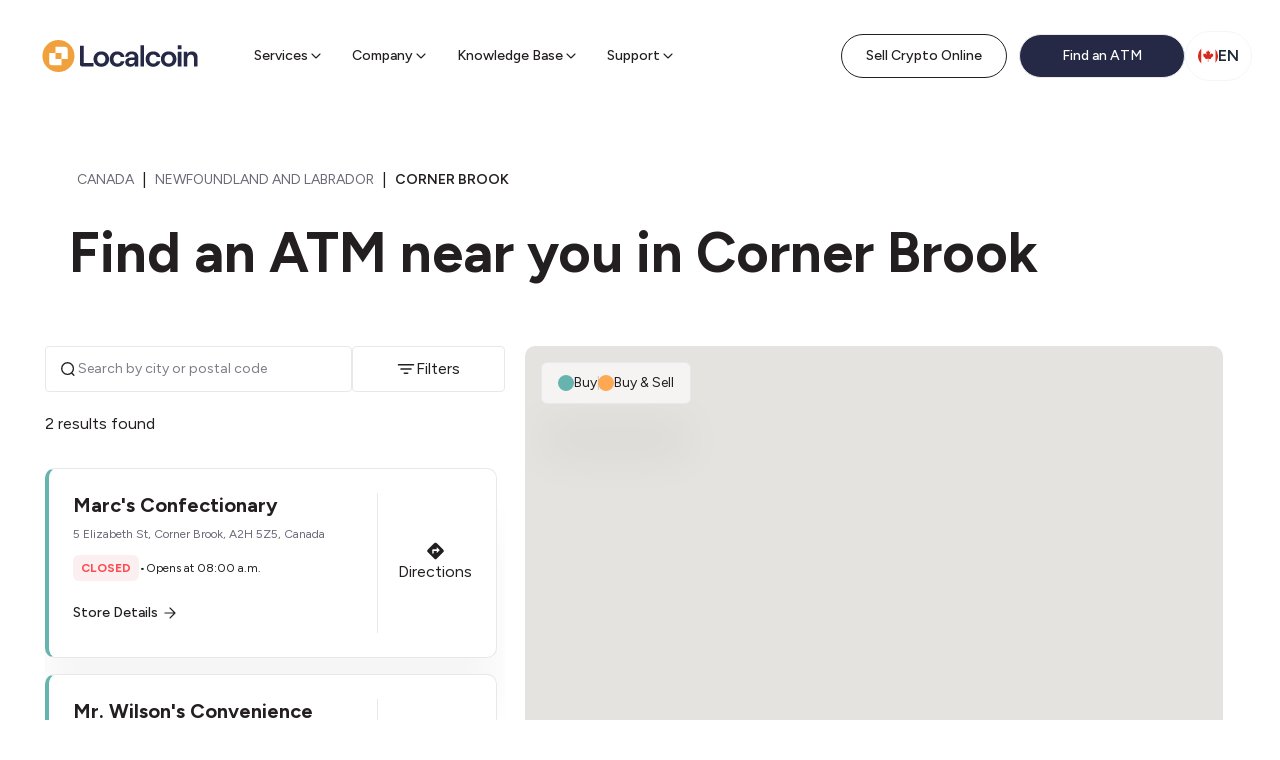

--- FILE ---
content_type: text/html; charset=utf-8
request_url: https://localcoinatm.com/bitcoin-atm/newfoundland-and-labrador/corner-brook/
body_size: 53947
content:
<!DOCTYPE html><html lang="en-ca" data-sentry-component="LangLayout" data-sentry-source-file="layout.tsx"><head><meta charSet="utf-8"/><meta name="viewport" content="width=device-width, initial-scale=1"/><link rel="stylesheet" href="/_next/static/css/873f680cc5de9c5e.css" data-precedence="next"/><link rel="stylesheet" href="/_next/static/css/91784fdf8db9ea79.css" data-precedence="next"/><link rel="stylesheet" href="/_next/static/css/6109c622d9924ebb.css" data-precedence="next"/><link rel="stylesheet" href="/_next/static/css/b933aca77d410f63.css" data-precedence="next"/><link rel="stylesheet" href="/_next/static/css/e8f88f321b0ddb8a.css" data-precedence="next"/><link rel="preload" as="script" fetchPriority="low" href="/_next/static/chunks/webpack-cb43e730074317d6.js"/><script src="/_next/static/chunks/fd9d1056-da636c477b770a0a.js" async=""></script><script src="/_next/static/chunks/499-b2bcca4a5198ed07.js" async=""></script><script src="/_next/static/chunks/main-app-d47b3f199fe91e61.js" async=""></script><script src="/_next/static/chunks/app/global-error-d796c2e24103656b.js" async=""></script><script src="/_next/static/chunks/4e6af11a-56532edfe9db2144.js" async=""></script><script src="/_next/static/chunks/1438-46dd568e27773007.js" async=""></script><script src="/_next/static/chunks/388-afc42f0ef0616841.js" async=""></script><script src="/_next/static/chunks/3035-c4f7cb57e396a884.js" async=""></script><script src="/_next/static/chunks/app/%5Blang%5D/layout-7125e06ebaa36e9b.js" async=""></script><script src="/_next/static/chunks/aaea2bcf-04fc6bee90d97657.js" async=""></script><script src="/_next/static/chunks/c16f53c3-bfca807c70a38984.js" async=""></script><script src="/_next/static/chunks/8012-1f61f8582db2b92f.js" async=""></script><script src="/_next/static/chunks/284-3daf46b65bf079f8.js" async=""></script><script src="/_next/static/chunks/2889-b6b123ae48585864.js" async=""></script><script src="/_next/static/chunks/9154-12a3641e7e7a0c87.js" async=""></script><script src="/_next/static/chunks/1981-d096dedb309ae756.js" async=""></script><script src="/_next/static/chunks/8997-b7a2473346c082fa.js" async=""></script><script src="/_next/static/chunks/5820-5da3ccb5564a985d.js" async=""></script><script src="/_next/static/chunks/3401-0aeda53dfacd341a.js" async=""></script><script src="/_next/static/chunks/1208-7214b492d87c1ce0.js" async=""></script><script src="/_next/static/chunks/6653-31e243d35ab9ea44.js" async=""></script><script src="/_next/static/chunks/6551-909147a6aa36b600.js" async=""></script><script src="/_next/static/chunks/3278-25a40407fb07977d.js" async=""></script><script src="/_next/static/chunks/4726-75d19c61b5deb80a.js" async=""></script><script src="/_next/static/chunks/9350-c15959af99bd2dfe.js" async=""></script><script src="/_next/static/chunks/2686-76074e8f3ee10f84.js" async=""></script><script src="/_next/static/chunks/7241-4609ba64231a56f3.js" async=""></script><script src="/_next/static/chunks/9237-bc9b1680d9c42519.js" async=""></script><script src="/_next/static/chunks/6436-6615c80b0456af62.js" async=""></script><script src="/_next/static/chunks/6417-93e24d2999d89739.js" async=""></script><script src="/_next/static/chunks/3018-305985bf1fc72433.js" async=""></script><script src="/_next/static/chunks/4082-e48a0d4b72389c74.js" async=""></script><script src="/_next/static/chunks/4035-74d08716fce7a93e.js" async=""></script><script src="/_next/static/chunks/2990-6987ee35d9164f75.js" async=""></script><script src="/_next/static/chunks/app/%5Blang%5D/(standardLayout)/bitcoin-atm/%5BstateSlug%5D/%5BcitySlug%5D/page-e2c7c5ad716b0ace.js" async=""></script><script src="/_next/static/chunks/1200-c44bf4f128a94308.js" async=""></script><script src="/_next/static/chunks/app/%5Blang%5D/(standardLayout)/layout-c01af9849df52e21.js" async=""></script><script src="/_next/static/chunks/app/%5Blang%5D/(standardLayout)/not-found-5031be643cbc1f80.js" async=""></script><link rel="preload" href="https://www.googletagmanager.com/gtm.js?id=GTM-MGS9K78" as="script"/><title>Find Bitcoin ATM In Corner Brook | Localcoin</title><meta name="description" content="Find Bitcoin ATMs in Corner Brook, Canada. Simply buy or sell Bitcoin, Ethereum, Litecoin, Dogecoin, Cardano and USD Coin with ease at various locations."/><link rel="canonical" href="https://localcoinatm.com/bitcoin-atm/newfoundland-and-labrador/corner-brook/"/><link rel="alternate" hrefLang="x-default" href="https://localcoinatm.com/bitcoin-atm/newfoundland-and-labrador/corner-brook/"/><link rel="alternate" hrefLang="en-ca" href="https://localcoinatm.com/bitcoin-atm/newfoundland-and-labrador/corner-brook/"/><meta property="og:title" content="Find Bitcoin ATM In Corner Brook | Localcoin"/><meta property="og:description" content="Find Bitcoin ATMs in Corner Brook, Canada. Simply buy or sell Bitcoin, Ethereum, Litecoin, Dogecoin, Cardano and USD Coin with ease at various locations."/><meta property="og:image" content="https://localcoinatm.com/assets/machine-coins.png"/><meta name="twitter:card" content="summary_large_image"/><meta name="twitter:title" content="Find Bitcoin ATM In Corner Brook | Localcoin"/><meta name="twitter:description" content="Find Bitcoin ATMs in Corner Brook, Canada. Simply buy or sell Bitcoin, Ethereum, Litecoin, Dogecoin, Cardano and USD Coin with ease at various locations."/><meta name="twitter:image" content="https://localcoinatm.com/assets/machine-coins.png"/><link rel="icon" href="/favicon.ico" type="image/x-icon" sizes="32x33"/><link rel="icon" href="../../favicon.ico" sizes="any"/><meta name="next-size-adjust"/><script src="/_next/static/chunks/polyfills-42372ed130431b0a.js" noModule=""></script></head><body class="__className_2ca027 text-gray-600"><script type="application/ld+json">{"@context":"https://schema.org","@type":"Corporation","name":"Localcoin","url":"https://localcoinatm.com/","logo":"https://localcoinatm.com/assets/logo.png","sameAs":["https://www.facebook.com/LocalcoinATM","https://twitter.com/localcoinatm","https://www.linkedin.com/company/localcoinatm/","https://www.instagram.com/localcoinatm/","https://localcoinatm.com/"]}</script><main class="lg:px-3 lg:pb-3" data-sentry-component="StandardLayout" data-sentry-source-file="layout.tsx"><nav id="nav" class="fixed top-0 z-50 w-full lg:top-3" data-sentry-component="Header" data-sentry-source-file="index.tsx"><div class="z-10 mx-auto lg:px-7"><div class="relative z-10 flex h-full flex-col lg:flex-row lg:justify-between lg:h-auto lg:overflow-y-visible" data-sentry-component="Menu" data-sentry-source-file="index.tsx"><div class="pointer-events-none fixed left-0 top-0 h-[88px] w-full -translate-y-full bg-white transition-transform"></div><div class="flex flex-col lg:flex-row"><div class="sticky top-0 z-20 flex justify-between bg-white md:bg-transparent lg:static lg:pr-10 lg:pt-3"><a class="flex items-center px-7 py-4 lg:px-0" aria-label="link to home page" data-sentry-element="NextLink" data-sentry-source-file="index.tsx" data-sentry-component="Link" href="/"><svg xmlns="http://www.w3.org/2000/svg" width="5em" height="1em" aria-labelledby="localcoinLogo" viewBox="0 0 756.87 156.17" class="h-8 w-40" data-sentry-element="Logo" data-sentry-source-file="index.tsx"><defs><style>.logo_svg__cls-3{fill:#fff}</style></defs><g id="logo_svg__Layer_2" data-name="Layer 2"><g id="logo_svg__Layer_1-2" data-name="Layer 1"><path d="M182.66 28.46h19.18v84.39H249v16.58h-53.63a12.71 12.71 0 0 1-12.71-12.71zM307.3 93.08c0-13.12-8.08-22.21-20.05-22.21s-20.2 9.09-20.2 22.21 8.08 22.22 20.2 22.22 20.05-9.09 20.05-22.22m-58.13 0c0-21.63 15.86-37.5 38.08-37.5 22.07 0 37.93 15.87 37.93 37.5s-15.86 37.51-37.93 37.51c-22.22 0-38.08-15.87-38.08-37.51m78.98 0c0-20.77 14.28-37.5 36.93-37.5 18.32 0 33.17 11 34.76 27.7h-17.6c-1.29-7.22-8.36-12.41-16.73-12.41-12.26 0-18.89 9.52-18.89 22.21s6.78 22.22 19.18 22.22c8.37 0 14.86-4.76 16.59-12h17.88c-2.3 15.86-16.44 27.26-35.19 27.26-22.65 0-36.93-16.73-36.93-37.51M450 98.71v-1.15h-16.3c-7.5 0-12.55 4.18-12.55 10.53 0 5.62 4.62 9.37 11.25 9.37 11.11 0 17.6-7.79 17.6-18.75m17.46-16v46.73H450v-10.82c-3 7.21-11.39 12-21.78 12-14.42 0-24.23-9.23-24.23-21.78 0-14.14 11-22.94 27.26-22.94h13.41c3.61 0 5.34-2 5.34-4.9 0-7.07-5.48-12.12-14.85-12.12s-15 5.92-15.3 12.41H404c.86-14.43 13.12-25.68 32-25.68 18.46 0 31.45 10.67 31.45 27.12m10.9-57.15h17.6v103.86h-17.6zm25.08 67.5c0-20.77 14.28-37.5 36.93-37.5 18.32 0 33.17 11 34.76 27.7h-17.6c-1.3-7.22-8.37-12.41-16.73-12.41-12.26 0-18.9 9.52-18.9 22.21s6.78 22.22 19.19 22.22c8.36 0 14.85-4.76 16.59-12h17.88c-2.31 15.86-16.44 27.26-35.19 27.26-22.65 0-36.93-16.73-36.93-37.51m132.57.03c0-13.12-8.08-22.21-20-22.21S595.76 80 595.76 93.08s8.08 22.22 20.24 22.22 20-9.09 20-22.22m-58.13 0c0-21.63 15.87-37.5 38.08-37.5s37.94 15.87 37.94 37.5S638 130.59 616 130.59s-38.08-15.87-38.08-37.51m82.79-36.34h17.74v72.69h-17.74zM679 45.34h-19V25.58h19zm10.37 11.4h17.74V68c4-7.94 12.26-12.41 22.65-12.41 16.44 0 27.11 11.83 27.11 28.85v45h-17.74V88.18c0-10-6.06-16.88-15.14-16.88-10 0-16.88 7.79-16.88 18.47v39.66h-17.74z" style="fill:#262945"></path><path fill="#f1a13b" d="M156.16 78.08A78.08 78.08 0 1 1 78.08 0a78.08 78.08 0 0 1 78.08 78.08"></path><path d="M109.48 33.34H63.17v29.83H93V93h29.83V46.68a13.35 13.35 0 0 0-13.35-13.34" class="logo_svg__cls-3"></path><path d="M63.17 63.17H33.34v47.19a12.46 12.46 0 0 0 12.46 12.47H93V93H63.17z" class="logo_svg__cls-3"></path></g></g></svg></a><button class="mb-4 mr-6 mt-6 flex h-11 w-11 items-center justify-center rounded-full border border-gray-200 lg:hidden" aria-label="menu button"><svg xmlns="http://www.w3.org/2000/svg" fill="none" viewBox="0 0 20 20" class="h-5 w-5 text-gray-900"><path stroke="currentColor" stroke-linecap="round" stroke-linejoin="round" stroke-width="1.5" d="M3.334 10h13.333M3.334 5h13.333M3.334 15h13.333"></path></svg></button></div><div class="flex w-full items-center justify-between h-0 lg:h-auto"><div class="z-10 flex w-full flex-col items-center pl-0 lg:mb-0 lg:h-full lg:flex-row lg:transition-opacity lg:duration-200 hidden opacity-0 lg:flex lg:opacity-100 mb-6"><div style="order:0" role="button" class="flex h-full w-full items-center justify-between gap-1 lg:justify-start whitespace-nowrap text-body-6 font-semibold text-gray-600 lg:text-menu lg:font-medium z-10 px-7 py-3 lg:px-3.5 lg:pt-6 hover:text-opacity-50">Services<svg xmlns="http://www.w3.org/2000/svg" fill="none" viewBox="0 0 16 16" class="h-4 w-4 scale-150 transition-transform lg:scale-100"><path stroke="currentColor" stroke-linecap="round" stroke-linejoin="round" stroke-width="1.163" d="m4 6 4 4 4-4"></path></svg></div><div style="order:1" role="button" class="flex h-full w-full items-center justify-between gap-1 lg:justify-start whitespace-nowrap text-body-6 font-semibold text-gray-600 lg:text-menu lg:font-medium z-10 px-7 py-3 lg:px-3.5 lg:pt-6 hover:text-opacity-50">Company<svg xmlns="http://www.w3.org/2000/svg" fill="none" viewBox="0 0 16 16" class="h-4 w-4 scale-150 transition-transform lg:scale-100"><path stroke="currentColor" stroke-linecap="round" stroke-linejoin="round" stroke-width="1.163" d="m4 6 4 4 4-4"></path></svg></div><div style="order:2" role="button" class="flex h-full w-full items-center justify-between gap-1 lg:justify-start whitespace-nowrap text-body-6 font-semibold text-gray-600 lg:text-menu lg:font-medium z-10 px-7 py-3 lg:px-3.5 lg:pt-6 hover:text-opacity-50">Knowledge Base<svg xmlns="http://www.w3.org/2000/svg" fill="none" viewBox="0 0 16 16" class="h-4 w-4 scale-150 transition-transform lg:scale-100"><path stroke="currentColor" stroke-linecap="round" stroke-linejoin="round" stroke-width="1.163" d="m4 6 4 4 4-4"></path></svg></div><div style="order:3" role="button" class="flex h-full w-full items-center justify-between gap-1 lg:justify-start whitespace-nowrap text-body-6 font-semibold text-gray-600 lg:text-menu lg:font-medium z-10 px-7 py-3 lg:px-3.5 lg:pt-6 hover:text-opacity-50">Support<svg xmlns="http://www.w3.org/2000/svg" fill="none" viewBox="0 0 16 16" class="h-4 w-4 scale-150 transition-transform lg:scale-100"><path stroke="currentColor" stroke-linecap="round" stroke-linejoin="round" stroke-width="1.163" d="m4 6 4 4 4-4"></path></svg></div><div style="order:0" class="max-h-0 -z-10 w-full lg:transition-[max-height] lg:duration-300" data-sentry-component="DropdownItem" data-sentry-source-file="index.tsx"><div class="pointer-events-none left-0 top-20 w-full overflow-hidden lg:absolute"><div class="pointer-events-auto w-full grid-cols-2 bg-gray-50 lg:grid lg:rounded-[0.625rem] lg:border lg:border-gray-200 lg:bg-white lg:shadow-elevation-4 z-0 origin-top lg:transition-accordion lg:duration-200 lg:ease-in pointer-events-none -translate-y-full opacity-0"><div class="px-6 py-4 lg:px-8 lg:py-8"><div class="w-full gap-x-8 lg:flex"><div class="pt-[22px] first:pt-0 lg:pt-0"><span class="text-caption-3 font-bold text-gray-500">BUY METHODS</span><div class="mt-5 grid gap-x-8 gap-y-6 grid-cols-1" data-sentry-component="SubDropdownItem" data-sentry-source-file="index.tsx"><a class="flex hover:opacity-50" data-sentry-element="NextLink" data-sentry-component="Link" data-sentry-source-file="index.tsx" href="/buy-crypto/"><img alt="bitcoin income icon" loading="lazy" width="24" height="24" decoding="async" data-nimg="1" class="mr-4 h-6 w-6" style="color:transparent" srcSet="https://localcoin-staging-2.cdn.prismic.io/localcoin-staging-2/Zn1Hu5bWFbowe8LO_Zga4pst2UUcvBRiM_money-recive.svg?rect=0%2C0%2C28%2C28&amp;w=32&amp;fit=max 1x, https://localcoin-staging-2.cdn.prismic.io/localcoin-staging-2/Zn1Hu5bWFbowe8LO_Zga4pst2UUcvBRiM_money-recive.svg?rect=0%2C0%2C28%2C28&amp;w=48&amp;fit=max 2x" src="https://localcoin-staging-2.cdn.prismic.io/localcoin-staging-2/Zn1Hu5bWFbowe8LO_Zga4pst2UUcvBRiM_money-recive.svg?rect=0%2C0%2C28%2C28&amp;w=48&amp;fit=max"/><div><h3 class="text-body-7 font-semibold text-gray-600">Buy Crypto With Cash</h3><p class="hidden text-h10 text-gray-500 lg:block">Find a nearby ATM &amp; purchase crypto with cash</p></div></a></div></div><div class="pt-[22px] first:pt-0 lg:pt-0"><span class="text-caption-3 font-bold text-gray-500">SELL METHODS</span><div class="mt-5 grid gap-x-8 gap-y-6 grid-cols-1" data-sentry-component="SubDropdownItem" data-sentry-source-file="index.tsx"><a class="flex hover:opacity-50" data-sentry-element="NextLink" data-sentry-component="Link" data-sentry-source-file="index.tsx" href="/e-transfer-sell/"><img alt="Logo of Interac" loading="lazy" width="24" height="24" decoding="async" data-nimg="1" class="mr-4 h-6 w-6" style="color:transparent" srcSet="https://images.prismic.io/localcoin-staging-2/ZpAyvh5LeNNTxDf3_Interac.png?auto=format%2Ccompress&amp;rect=0%2C0%2C2048%2C2048&amp;w=32&amp;fit=max 1x, https://images.prismic.io/localcoin-staging-2/ZpAyvh5LeNNTxDf3_Interac.png?auto=format%2Ccompress&amp;rect=0%2C0%2C2048%2C2048&amp;w=48&amp;fit=max 2x" src="https://images.prismic.io/localcoin-staging-2/ZpAyvh5LeNNTxDf3_Interac.png?auto=format%2Ccompress&amp;rect=0%2C0%2C2048%2C2048&amp;w=48&amp;fit=max"/><div><h3 class="text-body-7 font-semibold text-gray-600">Sell Crypto for INTERAC e-Transfer®</h3><p class="hidden text-h10 text-gray-500 lg:block">Sell crypto from the comfort of your home</p></div></a><a class="flex hover:opacity-50" data-sentry-element="NextLink" data-sentry-component="Link" data-sentry-source-file="index.tsx" href="/sell-bitcoin-online/"><img alt="bitcoin outcome icon" loading="lazy" width="24" height="24" decoding="async" data-nimg="1" class="mr-4 h-6 w-6" style="color:transparent" srcSet="https://localcoin-staging-2.cdn.prismic.io/localcoin-staging-2/Zn1HvJbWFbowe8LP_Zga5IMt2UUcvBRiP_money-recive.svg?rect=0%2C0%2C28%2C28&amp;w=32&amp;fit=max 1x, https://localcoin-staging-2.cdn.prismic.io/localcoin-staging-2/Zn1HvJbWFbowe8LP_Zga5IMt2UUcvBRiP_money-recive.svg?rect=0%2C0%2C28%2C28&amp;w=48&amp;fit=max 2x" src="https://localcoin-staging-2.cdn.prismic.io/localcoin-staging-2/Zn1HvJbWFbowe8LP_Zga5IMt2UUcvBRiP_money-recive.svg?rect=0%2C0%2C28%2C28&amp;w=48&amp;fit=max"/><div><h3 class="text-body-7 font-semibold text-gray-600">Pre-Sell Crypto Online</h3><p class="hidden text-h10 text-gray-500 lg:block">Pre-sell crypto online &amp; skip the wait at ATM</p></div></a><a class="flex hover:opacity-50" data-sentry-element="NextLink" data-sentry-component="Link" data-sentry-source-file="index.tsx" href="/sell-crypto/"><img alt="bitcoin outcome icon" loading="lazy" width="24" height="24" decoding="async" data-nimg="1" class="mr-4 h-6 w-6" style="color:transparent" srcSet="https://localcoin-staging-2.cdn.prismic.io/localcoin-staging-2/Zn1HvJbWFbowe8LP_Zga5IMt2UUcvBRiP_money-recive.svg?rect=0%2C0%2C28%2C28&amp;w=32&amp;fit=max 1x, https://localcoin-staging-2.cdn.prismic.io/localcoin-staging-2/Zn1HvJbWFbowe8LP_Zga5IMt2UUcvBRiP_money-recive.svg?rect=0%2C0%2C28%2C28&amp;w=48&amp;fit=max 2x" src="https://localcoin-staging-2.cdn.prismic.io/localcoin-staging-2/Zn1HvJbWFbowe8LP_Zga5IMt2UUcvBRiP_money-recive.svg?rect=0%2C0%2C28%2C28&amp;w=48&amp;fit=max"/><div><h3 class="text-body-7 font-semibold text-gray-600">Sell Crypto for Cash</h3><p class="hidden text-h10 text-gray-500 lg:block">Find a nearby sell ATM &amp; pick up cash</p></div></a></div></div></div></div><div class="bg-gray-50 px-6 py-0 lg:px-8 lg:py-8"><h3 class="mb-4 text-caption-3 font-bold uppercase text-gray-500">INTERAC e-Transfer®</h3><div class="flex flex-col gap-6 lg:flex-row"><img alt="Logo of Interac" loading="lazy" width="216" height="140" decoding="async" data-nimg="1" class="w-full max-w-[13.5rem] rounded-lg object-contain object-top lg:w-auto" style="color:transparent" srcSet="https://images.prismic.io/localcoin-staging-2/ZpAyvh5LeNNTxDf3_Interac.png?auto=format%2Ccompress&amp;rect=0%2C0%2C2048%2C1327&amp;w=256&amp;fit=max 1x, https://images.prismic.io/localcoin-staging-2/ZpAyvh5LeNNTxDf3_Interac.png?auto=format%2Ccompress&amp;rect=0%2C0%2C2048%2C1327&amp;w=667&amp;fit=max 2x" src="https://images.prismic.io/localcoin-staging-2/ZpAyvh5LeNNTxDf3_Interac.png?auto=format%2Ccompress&amp;rect=0%2C0%2C2048%2C1327&amp;w=667&amp;fit=max"/><div class="flex flex-col justify-between py-2"><div><h4 class="mb-2 font-semibold text-gray-600">INTERAC e-Transfer® Online Sell</h4><p class="text-h10 text-gray-500">Sell Your Crypto Online for INTERAC e-Transfer® From the Comfort of Your Home</p></div><a class="flex items-center text-button text-gray-600 hover:opacity-50" href="/e-transfer-sell/">Sell Crypto Online<svg xmlns="http://www.w3.org/2000/svg" fill="none" viewBox="0 0 24 24" class="h-6 w-6"><path stroke="currentColor" stroke-linecap="round" stroke-linejoin="round" stroke-width="1.2" d="M7 12h10m0 0-5-5m5 5-5 5"></path></svg></a></div></div></div></div></div></div></div></div></div><div class="hidden lg:flex z-10 flex-col items-center gap-3 px-3 pb-4 lg:w-full lg:flex-row lg:justify-end lg:pb-0 lg:pt-3"><div class="order-2 flex w-full auto-cols-fr grid-flow-col flex-col gap-3 lg:order-none lg:grid lg:w-auto xl:auto-cols-[minmax(10.375rem,_1fr)]"><a class="flex items-center justify-center font-medium py-3 px-3.5 text-button rounded-button transition duration-150 ease-in-out text-gray-600 bg-transparent border border-gray-600 hover:bg-gray-100 w-full lg:max-w-[10.375rem]" aria-label="prismic link" href="/e-transfer-sell/">Sell Crypto Online</a><a class="flex items-center justify-center font-medium py-3 px-3.5 text-button rounded-button transition duration-150 ease-in-out bg-secondary-600 hover:bg-secondary-400 border text-white w-full lg:max-w-[10.375rem]" aria-label="prismic link" rel="noreferrer" href="https://localcoinatm.com/bitcoin-atm">Find an ATM</a></div><button class="flex items-center justify-between rounded-full border border-gray-100 bg-white p-3 lg:hidden" aria-label="flag button"><div class="flex flex-row items-center gap-2"><div class="flex h-5 w-5 overflow-hidden rounded-full" data-sentry-component="Flag" data-sentry-source-file="index.tsx"><svg xmlns="http://www.w3.org/2000/svg" width="20" height="20" fill="none" class="h-full w-full object-cover" data-sentry-element="FlagIcon" data-sentry-source-file="index.tsx"><mask id="canada_svg__a" width="20" height="20" x="0" y="0" maskUnits="userSpaceOnUse" style="mask-type:alpha"><circle cx="10" cy="10" r="10" fill="#D9D9D9"></circle></mask><g clip-path="url(#canada_svg__b)" mask="url(#canada_svg__a)"><path fill="#fff" d="M3.25 0h14.152v20H3.25z"></path><path fill="#D52B1E" d="M-3.82 0h7.074v20H-3.82zm21.226 0h7.074v20h-7.07zM5.375 9.664l-.555.188 2.559 2.246c.195.574-.066.742-.234 1.047l2.773-.352-.066 2.793.578-.016-.13-2.773 2.782.332c-.172-.363-.324-.555-.168-1.133l2.555-2.129-.446-.164c-.367-.281.157-1.355.235-2.035 0 0-1.488.512-1.586.242l-.383-.73-1.355 1.492c-.149.035-.211-.024-.246-.149l.624-3.117-.992.559c-.082.039-.164.008-.218-.09l-.957-1.914-.985 1.988c-.074.07-.148.078-.21.032l-.946-.532.57 3.09c-.047.125-.156.156-.281.09l-1.3-1.473c-.169.274-.282.715-.509.817-.222.093-.976-.188-1.48-.297.172.62.71 1.652.371 1.992z"></path></g><defs><clipPath id="canada_svg__b"><path fill="#fff" d="M-3 0h26.667v20H-3z"></path></clipPath></defs></svg></div><span class="text-base font-semibold text-gray-800">EN</span></div><svg xmlns="http://www.w3.org/2000/svg" fill="none" viewBox="0 0 16 16" class="ml-2 block h-4 w-4"><path stroke="currentColor" stroke-linecap="round" stroke-linejoin="round" stroke-width="1.163" d="m4 6 4 4 4-4"></path></svg></button><div class="hidden lg:block" data-sentry-element="Menu" data-sentry-source-file="index.tsx" data-headlessui-state=""><button class="flex items-center rounded-full border border-gray-100 bg-white p-3 w-full justify-center" aria-label="flag button" data-sentry-element="MenuButton" data-sentry-source-file="index.tsx" id="headlessui-menu-button-:R3qdcuqjsq:" type="button" aria-haspopup="menu" aria-expanded="false" data-headlessui-state=""><div class="flex flex-row items-center gap-2"><div class="flex h-5 w-5 overflow-hidden rounded-full" data-sentry-component="Flag" data-sentry-source-file="index.tsx"><svg xmlns="http://www.w3.org/2000/svg" width="20" height="20" fill="none" class="h-full w-full object-cover" data-sentry-element="FlagIcon" data-sentry-source-file="index.tsx"><mask id="canada_svg__a" width="20" height="20" x="0" y="0" maskUnits="userSpaceOnUse" style="mask-type:alpha"><circle cx="10" cy="10" r="10" fill="#D9D9D9"></circle></mask><g clip-path="url(#canada_svg__b)" mask="url(#canada_svg__a)"><path fill="#fff" d="M3.25 0h14.152v20H3.25z"></path><path fill="#D52B1E" d="M-3.82 0h7.074v20H-3.82zm21.226 0h7.074v20h-7.07zM5.375 9.664l-.555.188 2.559 2.246c.195.574-.066.742-.234 1.047l2.773-.352-.066 2.793.578-.016-.13-2.773 2.782.332c-.172-.363-.324-.555-.168-1.133l2.555-2.129-.446-.164c-.367-.281.157-1.355.235-2.035 0 0-1.488.512-1.586.242l-.383-.73-1.355 1.492c-.149.035-.211-.024-.246-.149l.624-3.117-.992.559c-.082.039-.164.008-.218-.09l-.957-1.914-.985 1.988c-.074.07-.148.078-.21.032l-.946-.532.57 3.09c-.047.125-.156.156-.281.09l-1.3-1.473c-.169.274-.282.715-.509.817-.222.093-.976-.188-1.48-.297.172.62.71 1.652.371 1.992z"></path></g><defs><clipPath id="canada_svg__b"><path fill="#fff" d="M-3 0h26.667v20H-3z"></path></clipPath></defs></svg></div><span class="text-base font-semibold text-gray-800">EN</span></div></button></div></div></div></div><div data-sentry-component="AlertsAndAnnouncements" data-sentry-source-file="index.tsx"></div></nav><main class="overflow-x-clip"><section class="o-container o-container--xl mt-16"><div data-sentry-component="Breadcrumbs" data-sentry-source-file="index.tsx"><ul class="flex py-5 items-center mb-3"><div class="items-center lg:flex"><li class="hidden items-center lg:flex"><p class="hover:underline mx-2 text-gray-500 text-body-8"><a class="uppercase" data-sentry-element="NextLink" data-sentry-component="Link" data-sentry-source-file="index.tsx" href="/bitcoin-atm/">Canada</a></p><span> | </span></li><li class="hidden items-center lg:flex"><p class="hover:underline mx-2 text-gray-500 text-body-8"><a class="uppercase" data-sentry-element="NextLink" data-sentry-component="Link" data-sentry-source-file="index.tsx" href="/bitcoin-atm/newfoundland-and-labrador/">newfoundland and labrador</a></p><span> | </span></li><li class="hidden items-center lg:flex"><p class="hover:underline mx-2 text-gray-500 text-body-8 text-gray-600 font-semibold"><a class="uppercase" data-sentry-element="NextLink" data-sentry-component="Link" data-sentry-source-file="index.tsx" href="/bitcoin-atm/newfoundland-and-labrador/corner-brook/">corner brook</a></p></li></div><li><a class="flex items-center gap-x-2.5 text-body-8 font-semibold lg:hidden hidden" data-sentry-element="NextLink" data-sentry-source-file="index.tsx" data-sentry-component="Link" href="/bitcoin-atm/newfoundland-and-labrador/"><svg xmlns="http://www.w3.org/2000/svg" fill="none" viewBox="0 0 16 16" class="h-4 w-4 rotate-90" data-sentry-element="ChevronDownIcon" data-sentry-source-file="index.tsx"><path stroke="currentColor" stroke-linecap="round" stroke-linejoin="round" stroke-width="1.163" d="m4 6 4 4 4-4"></path></svg><span class="uppercase">Back to newfoundland and labrador</span></a></li></ul></div><h1 class="text-h2 font-bold">Find an ATM near you in Corner Brook</h1></section><section class="o-container o-container--xl my-16 px-0"><!--$?--><template id="B:0"></template><section class="o-container o-container--xl my-12 flex items-center justify-center !px-4 !py-40 lg:!px-0 lg:!py-60" data-sentry-component="LoadingContent" data-sentry-source-file="index.tsx"><div class="relative h-20 w-20 lg:h-32 lg:w-32"><div class="absolute bottom-0 left-0 right-0 top-0 flex items-center justify-center"><img alt="loading image" data-sentry-element="Image" data-sentry-source-file="index.tsx" loading="lazy" decoding="async" data-nimg="fill" class="animate-spin-slow object-cover" style="position:absolute;height:100%;width:100%;left:0;top:0;right:0;bottom:0;color:transparent" sizes="100vw" srcSet="/_next/image/?url=%2F_next%2Fstatic%2Fmedia%2Fellipse-timer.72809681.png&amp;w=320&amp;q=100 320w, /_next/image/?url=%2F_next%2Fstatic%2Fmedia%2Fellipse-timer.72809681.png&amp;w=375&amp;q=100 375w, /_next/image/?url=%2F_next%2Fstatic%2Fmedia%2Fellipse-timer.72809681.png&amp;w=384&amp;q=100 384w, /_next/image/?url=%2F_next%2Fstatic%2Fmedia%2Fellipse-timer.72809681.png&amp;w=667&amp;q=100 667w, /_next/image/?url=%2F_next%2Fstatic%2Fmedia%2Fellipse-timer.72809681.png&amp;w=768&amp;q=100 768w, /_next/image/?url=%2F_next%2Fstatic%2Fmedia%2Fellipse-timer.72809681.png&amp;w=1024&amp;q=100 1024w, /_next/image/?url=%2F_next%2Fstatic%2Fmedia%2Fellipse-timer.72809681.png&amp;w=1366&amp;q=100 1366w, /_next/image/?url=%2F_next%2Fstatic%2Fmedia%2Fellipse-timer.72809681.png&amp;w=1440&amp;q=100 1440w" src="/_next/image/?url=%2F_next%2Fstatic%2Fmedia%2Fellipse-timer.72809681.png&amp;w=1440&amp;q=100"/></div></div></section><!--/$--></section><!--$?--><template id="B:1"></template><!--/$--><!--$?--><template id="B:2"></template><!--/$--><section class="o-container o-container--xl my-16"><h3 class="mb-10 text-title font-bold text-gray-600 lg:mb-20">List of ATMs in Corner Brook</h3><div class="grid w-full grid-cols-1 items-center justify-between gap-x-5 gap-y-8 lg:grid-cols-3" data-sentry-component="MapList" data-sentry-source-file="index.tsx"><div class="mx-auto flex h-[30.5rem] w-full max-w-screen-sm animate-pulse flex-col overflow-hidden rounded-[0.625rem] border border-gray-200 shadow-elevation-4 hover:border-primary-500 lg:max-w-none" data-sentry-component="MapListItemSkeleton" data-sentry-source-file="index.tsx"><div class="flex h-3/5 w-full bg-gray-200"></div><div class="flex h-2/5 flex-col justify-between px-5 py-6"><div class="body-5 mb-2 h-4 w-1/2 rounded bg-gray-200 font-bold"></div><div class="body-7 mb-3 h-4 w-full rounded bg-gray-200 text-gray-500"></div><div class="mb-5 flex items-center gap-x-2 text-body-8 text-gray-500"><div class="h-3 w-full rounded bg-gray-200"></div></div><div class="flex h-6 w-1/3 !justify-start rounded bg-gray-200 !px-0"></div></div></div><div class="mx-auto flex h-[30.5rem] w-full max-w-screen-sm animate-pulse flex-col overflow-hidden rounded-[0.625rem] border border-gray-200 shadow-elevation-4 hover:border-primary-500 lg:max-w-none" data-sentry-component="MapListItemSkeleton" data-sentry-source-file="index.tsx"><div class="flex h-3/5 w-full bg-gray-200"></div><div class="flex h-2/5 flex-col justify-between px-5 py-6"><div class="body-5 mb-2 h-4 w-1/2 rounded bg-gray-200 font-bold"></div><div class="body-7 mb-3 h-4 w-full rounded bg-gray-200 text-gray-500"></div><div class="mb-5 flex items-center gap-x-2 text-body-8 text-gray-500"><div class="h-3 w-full rounded bg-gray-200"></div></div><div class="flex h-6 w-1/3 !justify-start rounded bg-gray-200 !px-0"></div></div></div></div></section></main><footer class="bg-gray-50 pt-[6.25rem] lg:rounded-[1.25rem] lg:px-6 lg:pt-[5.125rem]" data-sentry-component="Footer" data-sentry-source-file="index.tsx"><div class="o-container o-container--xl mb-7 grid grid-cols-2 flex-wrap justify-between gap-9 lg:mb-[3.75rem] lg:flex"><div><p class="mb-7 text-h8 font-bold text-gray-600 lg:mb-8">Services</p><div class="wysiwyg overflow-hidden"><p><strong><span>Buy methods</span></strong></p><p><a data-sentry-element="NextLink" data-sentry-component="Link" data-sentry-source-file="index.tsx" href="/buy-crypto/"><span>Buy Crypto With Cash</span></a></p><p><strong><span>Sell methods</span></strong></p><p><a data-sentry-element="NextLink" data-sentry-component="Link" data-sentry-source-file="index.tsx" href="/e-transfer-sell/"><span>Sell Crypto for e-Transfer®</span></a></p><p><a data-sentry-element="NextLink" data-sentry-component="Link" data-sentry-source-file="index.tsx" href="/sell-bitcoin-online/"><span>Pre-Sell Crypto Online</span></a></p><p><a data-sentry-element="NextLink" data-sentry-component="Link" data-sentry-source-file="index.tsx" href="/sell-crypto/"><span>Sell Crypto for Cash</span></a></p></div></div><div><p class="mb-7 text-h8 font-bold text-gray-600 lg:mb-8">Company</p><div class="wysiwyg overflow-hidden"><p><a data-sentry-element="NextLink" data-sentry-component="Link" data-sentry-source-file="index.tsx" href="/about/"><span>About</span></a></p><p><a data-sentry-element="NextLink" data-sentry-component="Link" data-sentry-source-file="index.tsx" href="/careers/"><span>Careers</span></a></p><p><a data-sentry-element="NextLink" data-sentry-component="Link" data-sentry-source-file="index.tsx" href="/press/"><span>Press</span></a></p><p><a data-sentry-element="NextLink" data-sentry-component="Link" data-sentry-source-file="index.tsx" href="/host-bitcoin-atm/"><span>Become our Partner</span></a></p></div></div><div><p class="mb-7 text-h8 font-bold text-gray-600 lg:mb-8">Knowledge Base</p><div class="wysiwyg overflow-hidden"><p><a data-sentry-element="NextLink" data-sentry-component="Link" data-sentry-source-file="index.tsx" href="/guides/"><span>Guides</span></a></p><p><a data-sentry-element="NextLink" data-sentry-component="Link" data-sentry-source-file="index.tsx" href="/blogs/"><span>Insights</span></a></p><p><a data-sentry-element="NextLink" data-sentry-component="Link" data-sentry-source-file="index.tsx" href="/fraud-information/"><span>Fraud Prevention</span></a></p><p><a data-sentry-element="NextLink" data-sentry-component="Link" data-sentry-source-file="index.tsx" href="/fees/"><span>Fees &amp; limits</span></a></p><p><a data-sentry-element="NextLink" data-sentry-component="Link" data-sentry-source-file="index.tsx" href="/faq/"><span>FAQ</span></a></p></div></div><div><p class="mb-7 text-h8 font-bold text-gray-600 lg:mb-8">Resources</p><div class="wysiwyg overflow-hidden"><p><a data-sentry-element="NextLink" data-sentry-component="Link" data-sentry-source-file="index.tsx" href="/privacy-policy/"><span>Privacy Policy</span></a></p><p><a data-sentry-element="NextLink" data-sentry-component="Link" data-sentry-source-file="index.tsx" href="/terms-service/"><span>Terms Of Service</span></a></p></div></div><div><p class="mb-7 text-h8 font-bold text-gray-600 lg:mb-8">Support</p><div class="wysiwyg overflow-hidden"><p><span>Call</span><strong><span>: </span></strong><br/><a data-sentry-element="NextLink" data-sentry-component="Link" data-sentry-source-file="index.tsx" href="tel:+18774122646"><span>1 (877) 412-2646</span></a></p><p><span>Text: Send </span><strong><span>&quot;SUPPORT&quot;</span></strong><span> to </span><a data-sentry-element="NextLink" data-sentry-component="Link" data-sentry-source-file="index.tsx" href="sms:+13433126463&amp;body=SUPPORT"><span>1 (343) 312-6463</span></a></p><p><span>E-mail</span><strong><span>: </span></strong><br/><a data-sentry-element="NextLink" data-sentry-component="Link" data-sentry-source-file="index.tsx" href="/cdn-cgi/l/email-protection#274f424b57674b4844464b44484e4946534a0944484a"><span><span class="__cf_email__" data-cfemail="442c21283404282b272528272b2d2a2530296a272b29">[email&#160;protected]</span></span></a></p><p><a data-sentry-element="NextLink" data-sentry-component="Link" data-sentry-source-file="index.tsx" href="/contact/"><span>Contact Us</span></a></p></div></div></div><div class="o-container o-container--xl grid grid-cols-2"><div class="order-2 flex items-center gap-x-3 border-y border-y-gray-200 py-6 lg:order-1 lg:py-9" data-sentry-component="Socials" data-sentry-source-file="index.tsx"><a target="" class="hover:opacity:50 cursor-pointer text-gray-500" aria-label="social link" rel="noreferrer" href="https://twitter.com/localcoinatm"><div class="h-6 w-6 hover:opacity-50" data-sentry-component="Social" data-sentry-source-file="index.tsx"><!--$--><svg xmlns="http://www.w3.org/2000/svg" fill="none" viewBox="0 0 28 28"><mask id="twitter_svg__a" width="16" height="15" x="6" y="7" maskUnits="userSpaceOnUse" style="mask-type:luminance"><path fill="#fff" d="M22 7H6v14.5h16z"></path></mask><g mask="url(#twitter_svg__a)"><path fill="currentColor" d="M18.587 7h2.453l-5.387 6.153 6.294 8.347h-4.939l-3.867-5.072L8.715 21.5H6.26l5.707-6.581L5.941 7h5.062l3.493 4.634zm-.859 13.055h1.36l-8.8-11.664H8.827z"></path></g></svg><!--/$--></div></a><a target="_blank" class="hover:opacity:50 cursor-pointer text-gray-500" aria-label="social link" rel="noreferrer" href="https://www.reddit.com/user/localcoinatm/"><div class="h-6 w-6 hover:opacity-50" data-sentry-component="Social" data-sentry-source-file="index.tsx"><!--$--><svg xmlns="http://www.w3.org/2000/svg" fill="none" viewBox="0 0 24 24"><g clip-path="url(#reddit_svg__a)"><path fill="currentColor" d="M10.673 5.015c-.104.006-.462.022-.793.038-1.14.055-2.373.167-2.718.25-.558.128-1.116.505-1.468.995-.15.207-.331.604-.391.864-.077.33-.173 1.356-.255 2.718-.043.754-.043 3.483 0 4.238.082 1.359.178 2.387.255 2.718.128.558.506 1.116.995 1.468.208.15.604.331.864.391.325.077 1.397.178 2.704.255.777.046 3.462.046 4.239 0 1.41-.082 2.392-.175 2.731-.255.26-.06.657-.24.864-.39.49-.354.867-.911.996-1.47.076-.33.172-1.358.254-2.717.044-.755.044-3.484 0-4.238-.082-1.36-.178-2.388-.254-2.718a2.56 2.56 0 0 0-1.86-1.86c-.32-.076-1.164-.158-2.43-.238-.619-.038-3.244-.073-3.733-.049m2.778 2.992c.47.103.87.191.889.191s.087-.055.15-.123a.66.66 0 0 1 .528-.235c.418 0 .727.295.727.694 0 .224-.046.356-.172.5-.161.184-.293.241-.539.244-.18 0-.224-.01-.355-.085a.74.74 0 0 1-.356-.486l-.03-.15-.292-.07c-.812-.188-1.296-.292-1.313-.278-.008.008-.126.53-.262 1.157l-.252 1.143.304.032c.79.09 1.495.312 2.012.643.08.052.162.101.18.112s.07-.01.113-.05a.99.99 0 0 1 .853-.193c.304.079.495.237.64.536.076.158.084.202.084.423-.002.194-.013.274-.062.378a1 1 0 0 1-.334.415l-.115.08.02.15c.1.763-.165 1.45-.783 2.037-1.104 1.053-2.997 1.4-4.673.862-1.178-.38-2.08-1.261-2.245-2.199a3 3 0 0 1-.019-.525l.014-.339-.074-.038a1.2 1.2 0 0 1-.213-.192c-.432-.473-.268-1.268.32-1.54.128-.062.191-.073.399-.073.273.003.421.05.618.205l.107.085.123-.085c.186-.128.702-.369.995-.465.32-.104.842-.21 1.151-.235l.235-.016.282-1.305c.172-.804.298-1.32.322-1.35a.18.18 0 0 1 .11-.047c.035 0 .446.085.913.192"></path><path fill="#6C6978" d="M10.209 12.27c-.388.1-.637.52-.536.896.175.649 1.066.75 1.37.156.093-.18.096-.49.008-.656a.8.8 0 0 0-.344-.342.86.86 0 0 0-.498-.054"></path><path fill="currentColor" d="M13.435 12.27a.7.7 0 0 0-.34.2c-.284.281-.273.779.02 1.036a.66.66 0 0 0 .536.183c.218-.014.328-.06.467-.2.14-.139.186-.248.2-.47.01-.175.003-.216-.06-.347a.73.73 0 0 0-.823-.402M10.385 14.488c-.18.18.15.476.725.643.845.243 1.982.087 2.442-.337.131-.12.15-.216.06-.306-.077-.076-.162-.068-.274.022-.248.2-.596.32-1.058.358-.648.058-1.255-.07-1.602-.333-.148-.115-.213-.126-.293-.047"></path></g><defs><clipPath id="reddit_svg__a"><path fill="#fff" d="M5 5h14v14H5z"></path></clipPath></defs></svg><!--/$--></div></a><a target="_blank" class="hover:opacity:50 cursor-pointer text-gray-500" aria-label="social link" rel="noreferrer" href="https://www.instagram.com/localcoinatm/"><div class="h-6 w-6 hover:opacity-50" data-sentry-component="Social" data-sentry-source-file="index.tsx"><!--$--><svg xmlns="http://www.w3.org/2000/svg" fill="none" viewBox="0 0 28 28"><path fill="currentColor" d="M14.002 16.452a2.45 2.45 0 1 0 0-4.9 2.45 2.45 0 0 0 0 4.9"></path><path fill="currentColor" d="M17.37 6.345h-6.738a4.287 4.287 0 0 0-4.287 4.288v6.737a4.29 4.29 0 0 0 4.287 4.287h6.738a4.287 4.287 0 0 0 4.287-4.287v-6.738a4.287 4.287 0 0 0-4.287-4.287M14 17.676a3.675 3.675 0 1 1 0-7.35 3.675 3.675 0 0 1 0 7.35m3.981-6.737a.92.92 0 1 1 0-1.839.92.92 0 0 1 0 1.839"></path></svg><!--/$--></div></a><a target="_blank" class="hover:opacity:50 cursor-pointer text-gray-500" aria-label="social link" rel="noreferrer" href="https://www.facebook.com/pg/Localcoin-175870272923226"><div class="h-6 w-6 hover:opacity-50" data-sentry-component="Social" data-sentry-source-file="index.tsx"><!--$--><svg xmlns="http://www.w3.org/2000/svg" fill="none" viewBox="0 0 28 28"><g clip-path="url(#facebook_svg__a)"><path fill="currentColor" d="M12.017 23.801h4.316v-9.8h2.917l.35-3.413h-3.267V8.936c0-.88.117-1.321 1.4-1.321h1.75V4.2h-2.916c-3.384 0-4.667 1.652-4.667 4.405v1.982H9.8V14h2.1v9.8z"></path></g><defs><clipPath id="facebook_svg__a"><path fill="#fff" d="M9.8 4.2h9.8v19.6H9.8z"></path></clipPath></defs></svg><!--/$--></div></a><a target="_blank" class="hover:opacity:50 cursor-pointer text-gray-500" aria-label="social link" rel="noreferrer" href="https://www.linkedin.com/company/localcoinatm"><div class="h-6 w-6 hover:opacity-50" data-sentry-component="Social" data-sentry-source-file="index.tsx"><!--$--><svg xmlns="http://www.w3.org/2000/svg" fill="none" viewBox="0 0 24 24"><g clip-path="url(#linkedin_svg__a)"><path fill="currentColor" d="M19.197 19.117V14.02c0-2.757-1.562-4.01-3.557-4.01-1.648 0-2.342.836-2.776 1.504V10.26H9.741V19.2h3.123v-5.013c0-.25 0-.5.087-.752.26-.5.694-1.086 1.561-1.086 1.128 0 1.562.836 1.562 2.005v4.762zM6.532 9.006c1.04 0 1.735-.668 1.735-1.503C8.267 6.668 7.573 6 6.532 6s-1.735.585-1.735 1.42c0 .836.694 1.588 1.735 1.588m1.561 10.11v-8.94H4.97v8.94z"></path></g><defs><clipPath id="linkedin_svg__a"><path fill="#fff" d="M4.799 6h14.4v13.2h-14.4z"></path></clipPath></defs></svg><!--/$--></div></a></div><div class="order-1 col-span-2 mb-12 flex w-full items-center justify-center gap-x-4 border-y-gray-200 lg:order-2 lg:col-span-1 lg:mb-0 lg:justify-end lg:border-y lg:py-9" data-sentry-component="Apps" data-sentry-source-file="index.tsx"></div><div class="wysiwyg footerCopy order-4 col-span-2 flex items-center justify-center pb-8 pt-6 text-center lg:col-span-1 lg:justify-start lg:pb-4 lg:text-left"></div><div class="order-3 flex items-center justify-end border-y border-y-gray-200 py-6 lg:order-4 lg:border-y-0 lg:py-9 "><button class="flex items-center justify-between rounded-full border border-gray-100 bg-white p-3 lg:hidden" aria-label="flag button"><div class="flex flex-row items-center gap-2"><div class="flex h-5 w-5 overflow-hidden rounded-full" data-sentry-component="Flag" data-sentry-source-file="index.tsx"><svg xmlns="http://www.w3.org/2000/svg" width="20" height="20" fill="none" class="h-full w-full object-cover" data-sentry-element="FlagIcon" data-sentry-source-file="index.tsx"><mask id="canada_svg__a" width="20" height="20" x="0" y="0" maskUnits="userSpaceOnUse" style="mask-type:alpha"><circle cx="10" cy="10" r="10" fill="#D9D9D9"></circle></mask><g clip-path="url(#canada_svg__b)" mask="url(#canada_svg__a)"><path fill="#fff" d="M3.25 0h14.152v20H3.25z"></path><path fill="#D52B1E" d="M-3.82 0h7.074v20H-3.82zm21.226 0h7.074v20h-7.07zM5.375 9.664l-.555.188 2.559 2.246c.195.574-.066.742-.234 1.047l2.773-.352-.066 2.793.578-.016-.13-2.773 2.782.332c-.172-.363-.324-.555-.168-1.133l2.555-2.129-.446-.164c-.367-.281.157-1.355.235-2.035 0 0-1.488.512-1.586.242l-.383-.73-1.355 1.492c-.149.035-.211-.024-.246-.149l.624-3.117-.992.559c-.082.039-.164.008-.218-.09l-.957-1.914-.985 1.988c-.074.07-.148.078-.21.032l-.946-.532.57 3.09c-.047.125-.156.156-.281.09l-1.3-1.473c-.169.274-.282.715-.509.817-.222.093-.976-.188-1.48-.297.172.62.71 1.652.371 1.992z"></path></g><defs><clipPath id="canada_svg__b"><path fill="#fff" d="M-3 0h26.667v20H-3z"></path></clipPath></defs></svg></div><span class="text-base font-semibold text-gray-800">EN</span></div><svg xmlns="http://www.w3.org/2000/svg" fill="none" viewBox="0 0 16 16" class="ml-2 block h-4 w-4"><path stroke="currentColor" stroke-linecap="round" stroke-linejoin="round" stroke-width="1.163" d="m4 6 4 4 4-4"></path></svg></button><div class="hidden lg:block" data-sentry-element="Menu" data-sentry-source-file="index.tsx" data-headlessui-state=""><button class="flex items-center rounded-full border border-gray-100 bg-white p-3 w-full justify-center" aria-label="flag button" data-sentry-element="MenuButton" data-sentry-source-file="index.tsx" id="headlessui-menu-button-:Ruisuqjsq:" type="button" aria-haspopup="menu" aria-expanded="false" data-headlessui-state=""><div class="flex flex-row items-center gap-2"><div class="flex h-5 w-5 overflow-hidden rounded-full" data-sentry-component="Flag" data-sentry-source-file="index.tsx"><svg xmlns="http://www.w3.org/2000/svg" width="20" height="20" fill="none" class="h-full w-full object-cover" data-sentry-element="FlagIcon" data-sentry-source-file="index.tsx"><mask id="canada_svg__a" width="20" height="20" x="0" y="0" maskUnits="userSpaceOnUse" style="mask-type:alpha"><circle cx="10" cy="10" r="10" fill="#D9D9D9"></circle></mask><g clip-path="url(#canada_svg__b)" mask="url(#canada_svg__a)"><path fill="#fff" d="M3.25 0h14.152v20H3.25z"></path><path fill="#D52B1E" d="M-3.82 0h7.074v20H-3.82zm21.226 0h7.074v20h-7.07zM5.375 9.664l-.555.188 2.559 2.246c.195.574-.066.742-.234 1.047l2.773-.352-.066 2.793.578-.016-.13-2.773 2.782.332c-.172-.363-.324-.555-.168-1.133l2.555-2.129-.446-.164c-.367-.281.157-1.355.235-2.035 0 0-1.488.512-1.586.242l-.383-.73-1.355 1.492c-.149.035-.211-.024-.246-.149l.624-3.117-.992.559c-.082.039-.164.008-.218-.09l-.957-1.914-.985 1.988c-.074.07-.148.078-.21.032l-.946-.532.57 3.09c-.047.125-.156.156-.281.09l-1.3-1.473c-.169.274-.282.715-.509.817-.222.093-.976-.188-1.48-.297.172.62.71 1.652.371 1.992z"></path></g><defs><clipPath id="canada_svg__b"><path fill="#fff" d="M-3 0h26.667v20H-3z"></path></clipPath></defs></svg></div><span class="text-base font-semibold text-gray-800">EN</span></div></button></div></div></div></footer></main><script data-cfasync="false" src="/cdn-cgi/scripts/5c5dd728/cloudflare-static/email-decode.min.js"></script><script src="/_next/static/chunks/webpack-cb43e730074317d6.js" async=""></script><script>(self.__next_f=self.__next_f||[]).push([0]);self.__next_f.push([2,null])</script><script>self.__next_f.push([1,"1:HL[\"/_next/static/media/de42cfb9a3b980ae-s.p.woff2\",\"font\",{\"crossOrigin\":\"\",\"type\":\"font/woff2\"}]\n2:HL[\"/_next/static/css/873f680cc5de9c5e.css\",\"style\"]\n3:HL[\"/_next/static/css/91784fdf8db9ea79.css\",\"style\"]\n4:HL[\"/_next/static/css/6109c622d9924ebb.css\",\"style\"]\n5:HL[\"/_next/static/css/b933aca77d410f63.css\",\"style\"]\n6:HL[\"/_next/static/css/e8f88f321b0ddb8a.css\",\"style\"]\n"])</script><script>self.__next_f.push([1,"7:I[14360,[],\"\"]\na:I[69257,[],\"\"]\ne:I[14857,[],\"\"]\n12:I[25575,[\"6470\",\"static/chunks/app/global-error-d796c2e24103656b.js\"],\"default\"]\nb:[\"lang\",\"en-ca\",\"d\"]\nc:[\"stateSlug\",\"newfoundland-and-labrador\",\"d\"]\nd:[\"citySlug\",\"corner-brook\",\"d\"]\n13:[]\n"])</script><script>self.__next_f.push([1,"0:[\"$\",\"$L7\",null,{\"buildId\":\"osQQAU_3PR1CwwPinYSlm\",\"assetPrefix\":\"\",\"urlParts\":[\"\",\"bitcoin-atm\",\"newfoundland-and-labrador\",\"corner-brook\",\"\"],\"initialTree\":[\"\",{\"children\":[[\"lang\",\"en-ca\",\"d\"],{\"children\":[\"(standardLayout)\",{\"children\":[\"bitcoin-atm\",{\"children\":[[\"stateSlug\",\"newfoundland-and-labrador\",\"d\"],{\"children\":[[\"citySlug\",\"corner-brook\",\"d\"],{\"children\":[\"__PAGE__\",{}]}]}]}]}]}]},\"$undefined\",\"$undefined\",true],\"initialSeedData\":[\"\",{\"children\":[[\"lang\",\"en-ca\",\"d\"],{\"children\":[\"(standardLayout)\",{\"children\":[\"bitcoin-atm\",{\"children\":[[\"stateSlug\",\"newfoundland-and-labrador\",\"d\"],{\"children\":[[\"citySlug\",\"corner-brook\",\"d\"],{\"children\":[\"__PAGE__\",{},[[\"$L8\",\"$L9\",[[\"$\",\"link\",\"0\",{\"rel\":\"stylesheet\",\"href\":\"/_next/static/css/e8f88f321b0ddb8a.css\",\"precedence\":\"next\",\"crossOrigin\":\"$undefined\"}]]],null],null]},[null,[\"$\",\"$La\",null,{\"parallelRouterKey\":\"children\",\"segmentPath\":[\"children\",\"$b\",\"children\",\"(standardLayout)\",\"children\",\"bitcoin-atm\",\"children\",\"$c\",\"children\",\"$d\",\"children\"],\"error\":\"$undefined\",\"errorStyles\":\"$undefined\",\"errorScripts\":\"$undefined\",\"template\":[\"$\",\"$Le\",null,{}],\"templateStyles\":\"$undefined\",\"templateScripts\":\"$undefined\",\"notFound\":\"$undefined\",\"notFoundStyles\":\"$undefined\"}]],null]},[null,[\"$\",\"$La\",null,{\"parallelRouterKey\":\"children\",\"segmentPath\":[\"children\",\"$b\",\"children\",\"(standardLayout)\",\"children\",\"bitcoin-atm\",\"children\",\"$c\",\"children\"],\"error\":\"$undefined\",\"errorStyles\":\"$undefined\",\"errorScripts\":\"$undefined\",\"template\":[\"$\",\"$Le\",null,{}],\"templateStyles\":\"$undefined\",\"templateScripts\":\"$undefined\",\"notFound\":\"$undefined\",\"notFoundStyles\":\"$undefined\"}]],null]},[null,[\"$\",\"$La\",null,{\"parallelRouterKey\":\"children\",\"segmentPath\":[\"children\",\"$b\",\"children\",\"(standardLayout)\",\"children\",\"bitcoin-atm\",\"children\"],\"error\":\"$undefined\",\"errorStyles\":\"$undefined\",\"errorScripts\":\"$undefined\",\"template\":[\"$\",\"$Le\",null,{}],\"templateStyles\":\"$undefined\",\"templateScripts\":\"$undefined\",\"notFound\":\"$undefined\",\"notFoundStyles\":\"$undefined\"}]],null]},[[[[\"$\",\"link\",\"0\",{\"rel\":\"stylesheet\",\"href\":\"/_next/static/css/b933aca77d410f63.css\",\"precedence\":\"next\",\"crossOrigin\":\"$undefined\"}]],\"$Lf\"],null],null]},[[[[\"$\",\"link\",\"0\",{\"rel\":\"stylesheet\",\"href\":\"/_next/static/css/873f680cc5de9c5e.css\",\"precedence\":\"next\",\"crossOrigin\":\"$undefined\"}],[\"$\",\"link\",\"1\",{\"rel\":\"stylesheet\",\"href\":\"/_next/static/css/91784fdf8db9ea79.css\",\"precedence\":\"next\",\"crossOrigin\":\"$undefined\"}],[\"$\",\"link\",\"2\",{\"rel\":\"stylesheet\",\"href\":\"/_next/static/css/6109c622d9924ebb.css\",\"precedence\":\"next\",\"crossOrigin\":\"$undefined\"}]],\"$L10\"],null],null]},[[null,[\"$\",\"$La\",null,{\"parallelRouterKey\":\"children\",\"segmentPath\":[\"children\"],\"error\":\"$undefined\",\"errorStyles\":\"$undefined\",\"errorScripts\":\"$undefined\",\"template\":[\"$\",\"$Le\",null,{}],\"templateStyles\":\"$undefined\",\"templateScripts\":\"$undefined\",\"notFound\":[[\"$\",\"title\",null,{\"children\":\"404: This page could not be found.\"}],[\"$\",\"div\",null,{\"style\":{\"fontFamily\":\"system-ui,\\\"Segoe UI\\\",Roboto,Helvetica,Arial,sans-serif,\\\"Apple Color Emoji\\\",\\\"Segoe UI Emoji\\\"\",\"height\":\"100vh\",\"textAlign\":\"center\",\"display\":\"flex\",\"flexDirection\":\"column\",\"alignItems\":\"center\",\"justifyContent\":\"center\"},\"children\":[\"$\",\"div\",null,{\"children\":[[\"$\",\"style\",null,{\"dangerouslySetInnerHTML\":{\"__html\":\"body{color:#000;background:#fff;margin:0}.next-error-h1{border-right:1px solid rgba(0,0,0,.3)}@media (prefers-color-scheme:dark){body{color:#fff;background:#000}.next-error-h1{border-right:1px solid rgba(255,255,255,.3)}}\"}}],[\"$\",\"h1\",null,{\"className\":\"next-error-h1\",\"style\":{\"display\":\"inline-block\",\"margin\":\"0 20px 0 0\",\"padding\":\"0 23px 0 0\",\"fontSize\":24,\"fontWeight\":500,\"verticalAlign\":\"top\",\"lineHeight\":\"49px\"},\"children\":\"404\"}],[\"$\",\"div\",null,{\"style\":{\"display\":\"inline-block\"},\"children\":[\"$\",\"h2\",null,{\"style\":{\"fontSize\":14,\"fontWeight\":400,\"lineHeight\":\"49px\",\"margin\":0},\"children\":\"This page could not be found.\"}]}]]}]}]],\"notFoundStyles\":[]}]],null],null],\"couldBeIntercepted\":false,\"initialHead\":[null,\"$L11\"],\"globalErrorComponent\":\"$12\",\"missingSlots\":\"$W13\"}]\n"])</script><script>self.__next_f.push([1,"14:I[31635,[\"1910\",\"static/chunks/4e6af11a-56532edfe9db2144.js\",\"1438\",\"static/chunks/1438-46dd568e27773007.js\",\"388\",\"static/chunks/388-afc42f0ef0616841.js\",\"3035\",\"static/chunks/3035-c4f7cb57e396a884.js\",\"1084\",\"static/chunks/app/%5Blang%5D/layout-7125e06ebaa36e9b.js\"],\"GoogleTagManager\"]\n15:I[99338,[\"1910\",\"static/chunks/4e6af11a-56532edfe9db2144.js\",\"1438\",\"static/chunks/1438-46dd568e27773007.js\",\"388\",\"static/chunks/388-afc42f0ef0616841.js\",\"3035\",\"static/chunks/3035-c4f7cb57e396a884.js\",\"1084\",\"static/chunks/app/%5Blang%5D/layout-7125e06ebaa36e9b.js\"],\"default\"]\n16:I[29909,[\"1910\",\"static/chunks/4e6af11a-56532edfe9db2144.js\",\"1438\",\"static/chunks/1438-46dd568e27773007.js\",\"388\",\"static/chunks/388-afc42f0ef0616841.js\",\"3035\",\"static/chunks/3035-c4f7cb57e396a884.js\",\"1084\",\"static/chunks/app/%5Blang%5D/layout-7125e06ebaa36e9b.js\"],\"default\"]\n17:I[63796,[\"1910\",\"static/chunks/4e6af11a-56532edfe9db2144.js\",\"1438\",\"static/chunks/1438-46dd568e27773007.js\",\"388\",\"static/chunks/388-afc42f0ef0616841.js\",\"3035\",\"static/chunks/3035-c4f7cb57e396a884.js\",\"1084\",\"static/chunks/app/%5Blang%5D/layout-7125e06ebaa36e9b.js\"],\"GoogleMapsProvider\"]\n"])</script><script>self.__next_f.push([1,"10:[\"$\",\"html\",null,{\"lang\":\"en-ca\",\"data-sentry-component\":\"LangLayout\",\"data-sentry-source-file\":\"layout.tsx\",\"children\":[[\"$\",\"$L14\",null,{\"gtmId\":\"GTM-MGS9K78\"}],[\"$\",\"body\",null,{\"className\":\"__className_2ca027 text-gray-600\",\"children\":[[\"$\",\"script\",null,{\"type\":\"application/ld+json\",\"dangerouslySetInnerHTML\":{\"__html\":\"{\\\"@context\\\":\\\"https://schema.org\\\",\\\"@type\\\":\\\"Corporation\\\",\\\"name\\\":\\\"Localcoin\\\",\\\"url\\\":\\\"https://localcoinatm.com/\\\",\\\"logo\\\":\\\"https://localcoinatm.com/assets/logo.png\\\",\\\"sameAs\\\":[\\\"https://www.facebook.com/LocalcoinATM\\\",\\\"https://twitter.com/localcoinatm\\\",\\\"https://www.linkedin.com/company/localcoinatm/\\\",\\\"https://www.instagram.com/localcoinatm/\\\",\\\"https://localcoinatm.com/\\\"]}\"}}],[\"$\",\"$L15\",null,{\"data-sentry-element\":\"AlternateLanguagesContextProvider\",\"data-sentry-source-file\":\"layout.tsx\",\"children\":[\"$\",\"$L16\",null,{\"locale\":\"en-ca\",\"resources\":{\"en\":{\"translation\":{\"common\":{\"okay\":\"Okay\",\"readMoreLabel\":\"Read more\",\"readTimeLabel\":\"{{readTime}} min read\",\"apply\":\"Apply\",\"clearAll\":\"Clear All\",\"loadingText\":\"Loading...\",\"noOptionsText\":\"No options.\",\"learnMoreText\":\"Learn More\",\"contactUsText\":\"Contact Us\",\"continue\":\"Continue\",\"viewAll\":\"View All\",\"view\":\"View\",\"at\":\"at\",\"locationLabel\":\"{{place}} at {{street}}\",\"logout\":\"Logout\",\"errors\":{\"somethingWentWrong\":\"Something went wrong!\",\"tryAgainLater\":\"Please try again later or contact us directly.\",\"invalidRecaptchaToken\":\"Invalid recaptcha token.\",\"invalidLocation\":\"Invalid location.\",\"errorOccured\":\"An error occurred. Please try again.\",\"fieldRequired\":\"This field is required\",\"invalidEmail\":\"Invalid email format\",\"invalidPhoneNumber\":\"Invalid phone number format\",\"tooShortPhoneNumber\":\"Phone number is too short\",\"recaptchaRequired\":\"Please complete the reCAPTCHA verification\",\"apiError\":\"Something went wrong. Please try again.\"},\"retry\":\"Retry\",\"error\":\"Error\",\"getDirections\":\"Get directions\",\"openHours\":\"Open hours\",\"selectLocation\":\"Select the location\",\"guides\":\"guides\",\"blogs\":\"blogs\"},\"dates\":{\"monSun\":\"Mon-Sun\",\"days\":{\"monday\":\"Monday\",\"tuesday\":\"Tuesday\",\"wednesday\":\"Wednesday\",\"thursday\":\"Thursday\",\"friday\":\"Friday\",\"saturday\":\"Saturday\",\"sunday\":\"Sunday\"},\"shortDays\":{\"mon\":\"Mon\",\"tue\":\"Tue\",\"wed\":\"Wed\",\"thu\":\"Thu\",\"fri\":\"Fri\",\"sat\":\"Sat\",\"sun\":\"Sun\"}},\"bitcoinAtmHomePage\":{\"meta\":{\"title\":\"Find a Bitcoin ATM Near You | Localcoin\",\"description\":\"Find Bitcoin ATMs near you. Buy or sell Bitcoin, Ethereum, Litecoin, Dogecoin, Cardano and USD Coin with ease at various locations.\"}},\"regionPage\":{\"title\":\"Find an ATM near you in {{regionName}}\",\"listOfATMsTitle\":\"List of ATMs in {{regionName}}\",\"seeAllLocationsButton\":\"See all locations\",\"meta\":{\"title\":\"Find Bitcoin ATM In {{regionName}} | Localcoin\",\"description\":\"Find Bitcoin ATMs in {{regionName}}, {{country}}. Simply buy or sell Bitcoin, Ethereum, Litecoin, Dogecoin, Cardano and USD Coin with ease at various locations.\"}},\"atmPage\":{\"title\":\"Bitcoin ATM in {{place}}, {{regionName}}\",\"addressLabel\":\"Address\",\"directionsLabel\":\"Directions\",\"phoneNumberLabel\":\"Phone Number\",\"openHoursLabel\":\"Open Hours\",\"coins\":{\"label\":\"Coins\",\"buyLabel\":\"Buy\",\"sellLabel\":\"Sell\"},\"preSellOnlineButtonLabel\":\"Pre-sell Online\",\"howItWorksButtonLabel\":\"How it works\",\"getDirectionsButtonLabel\":\"Get directions\",\"meta\":{\"title\":\"Bitcoin ATMs in {{place}} | Localcoin\",\"description\":\"Buy Bitcoin, Litecoin, Ethereum with cash {{common.at}} our bitcoin ATM {{common.at}} {{place}}\"},\"description\":\"Our easy-to-use convenient Bitcoin ATM in {{location}} provides instant transactions and a user-friendly interface, allowing you to securely buy and sell Bitcoin, Ethereum, Litecoin, and Dogecoin to expand your investment options.\\n\\nStart your cryptocurrency journey with confidence with Localcoin.\"},\"breadcrumbs\":{\"homepage\":\"Homepage\",\"backToPreviousBreadcrumbLabel\":\"Back to {{previousBreadcrumbLabel}}\"},\"stepByStepGuideSlider\":{\"stepLabel\":\"Step {{stepNumber}}\"},\"hero\":{\"locationSelectInputPlaceholder\":\"Enter your address or postal code\",\"findAtmButton\":\"Find ATM\"},\"home\":{\"greeting\":\"Hi {{name}}!\",\"findAnATM\":\"Find an ATM\"},\"banner\":{\"locationSelectInputPlaceholder\":\"Enter your address or postal code\"},\"sellCalculator\":{\"fiatInputLabel\":\"You want to receive\",\"cryptoInputLabel\":\"You need to send\",\"footnote\":\"* The floating rate can change at any point due to market conditions, so you might pay more or less crypto than expected.\"},\"contactForm\":{\"title\":\"Contact Us\",\"subtitle\":\"Have any questions or concerns? Drop us a line below!\",\"labels\":{\"name\":\"Name\",\"email\":\"Email\",\"subject\":\"Subject\",\"message\":\"Message\"},\"placeholders\":{\"name\":\"Enter your first name\",\"email\":\"Enter your email\",\"message\":\"Type your message...\"},\"subjects\":{\"general\":\"General\",\"transactions\":\"Verify/Failed Transaction\",\"liquidityProvide\":\"Liquidity Provide\",\"fraudOrPrivacy\":\"Fraud/Privacy\",\"atmPlacement\":\"Bitcoin ATM Placement\",\"partnershipRelations\":\"Partnership Relations\"},\"submitButtonLabel\":\"Send\",\"socialButtonsTitle\":\"Get connected\",\"modal\":{\"success\":{\"title\":\"Thank you!\",\"content\":\"We will contact you as soon as possible.\"},\"error\":{\"title\":\"Something went wrong!\",\"content\":\"Please try again later or contact us directly.\"}},\"meta\":{\"title\":\"Contact Us\",\"description\":\"Contact us for more information.\"}},\"cryptoTable\":{\"headers\":{\"name\":\"Name\",\"buyPrice\":\"Buy Price\",\"flatFees\":\"Flat Fees\",\"24hChange\":\"24h Change\",\"sellPrice\":\"Sell Price\",\"price\":\"Price\",\"flatFee\":\"Flat Fee\",\"limitPerTransaction\":\"Limit Per Transaction\",\"dailyLimit\":\"Daily Limit\"},\"tooltips\":{\"price\":\"Actual prices may be higher or lower when transactions occur.\"},\"howToButtonLabel\":{\"buy\":\"How to Buy {{ticker}}\",\"sell\":\"How to Sell {{ticker}}\"}},\"hostAtmForm\":{\"labels\":{\"firstName\":\"First name\",\"lastName\":\"Last name\",\"email\":\"Email\",\"companyName\":\"Company name\",\"phoneNumber\":\"Phone number\",\"storeType\":\"Store type\",\"country\":\"Country\",\"provinceOrState\":\"Province / State\",\"city\":\"City\",\"storeAddress\":\"Store address\",\"googleBusinessProfileLink\":\"Google business profile link\",\"notes\":\"Notes\"},\"placeholders\":{\"firstName\":\"Enter your first name\",\"lastName\":\"Enter your last name\",\"email\":\"Enter your email\",\"companyName\":\"Enter your company name\",\"phoneNumber\":\"Enter your phone number\",\"country\":\"Enter your country\",\"provinceOrState\":\"Enter your province or state\",\"city\":\"Enter your city\",\"storeAddress\":\"Enter your store address\",\"googleBusinessProfileLink\":\"Enter the URL\",\"notes\":\"Add your note here...\"},\"storeTypes\":{\"gasStation\":\"Gas Station\",\"convenienceStore\":\"Convenience Store\",\"liquorGroceryOrCafe\":\"Liquor Store / Grocery Store / Cafes\",\"vapeOrPizzaStore\":\"Vape Store / Pizza Store\",\"other\":\"Other\"},\"submitButtonLabel\":\"Send request\",\"modal\":{\"success\":{\"title\":\"Thank you!\",\"description\":\"We will contact you as soon as possible.\"},\"error\":{\"title\":\"Something went wrong!\",\"description\":\"Please try again later or contact us directly.\"}}},\"locationTile\":{\"viewStoreDetailsButtonLabel\":\"View Store Details\",\"distanceLabel\":\"{{distance}} km away\"},\"map\":{\"filtersModal\":{\"triggerButtonLabel\":\"Filters\",\"title\":\"Filters\",\"serviceTypeLabel\":\"Service Type\",\"serviceType\":{\"buy\":\"Buy\",\"buyAndSell\":\"Buy \u0026 Sell\"},\"openNowLabel\":\"Open Now\"},\"inputPlaceholder\":\"Search by city or postal code\",\"listTabLabel\":\"List\",\"mapTabLabel\":\"Map\",\"resultsLabel\":\" {{numberOfLocations}} results found\",\"noResults\":{\"title\":\"Can't find a convenient ATM?\",\"subtitle\":\"Contact us to request a new location\",\"sellCryptoTitle\":\"Looking to sell crypto?\",\"sellCryptoSubtitle\":\"Sell crypto online for INTERAC e-Transfer®\"},\"legend\":{\"buy\":\"Buy\",\"buyAndSell\":\"Buy \u0026 Sell\"},\"list\":{\"directionsLabel\":\"Directions\"},\"getDirectionsLinkLabel\":\"Get Directions\",\"storeDetailsLinkLabel\":\"Store Details\",\"tooltip\":{\"buyLabel\":\"Buy:\",\"sellLabel\":\"Sell:\",\"presellOnlineLinkLabel\":\"Pre-sell Online\"}},\"openingHours\":{\"openUntilLabel\":\"Open until {{closingHour}}\",\"temporaryClosed\":\"Temporary Closed\",\"open\":\"Open\",\"closed\":\"Closed\",\"opensAtLabel\":\"Opens at {{openingHour}}\",\"24h\":\"24h\"},\"eTransferForm\":{\"steps\":{\"phoneVerification\":\"Phone Verification\",\"interacETransferDetails\":\"INTERAC\\ne-Transfer® Details\",\"finalAmount\":\"Final Amount\",\"scanQrCode\":\"Scan QR Code\"},\"termsOfServiceStep\":{\"title\":\"Terms Of Service\",\"acceptTermsAndConditions\":\"I accept the above terms and conditions\"},\"phoneVerificationStep\":{\"title\":\"Phone Verification\",\"description\":\"To verify your phone number an SMS text will be sent to you\",\"phoneInputPlaceholder\":\"Enter Phone Number\",\"pinConfirmation\":{\"errors\":{\"pinCodeLength\":\"PIN code must be exactly 6 digits\"}}},\"pinConfirmation\":{\"title\":\"Pin Confirmation\",\"description\":\"Please enter your pin to continue\",\"pinInputPlaceholder\":\"Enter your Pin\",\"signUpRequired\":{\"pleaseSignUp\":\"Please sign up\",\"here\":\"here\",\"toProcessWithYourTransaction\":\"to proceed with your transaction\"},\"verificationRequiredModal\":{\"title\":\"SIGN UP\",\"description\":\"It looks like you haven't signed up yet. Please sign up to proceed with your transaction.\",\"button\":\"Get Started\"}},\"interacETransferDetailsStep\":{\"title\":\"INTERAC e-Transfer® Details\",\"description\":\"You can choose to receive your etransfer via sms (std rates apply) or email\",\"tabs\":{\"email\":{\"title\":\"Email\",\"enterEmailInput\":{\"placeholder\":\"Enter your email\"},\"confirmEmailInput\":{\"placeholder\":\"Confirm your email\"},\"errors\":{\"emailMismatch\":\"Email addresses do not match\"}},\"mobileNumber\":{\"title\":\"Mobile Number\",\"mobileNumberInput\":{\"placeholder\":\"Enter your mobile number\"}}}},\"scanQrCodeStep\":{\"exactAmountInfoModal\":{\"title\":\"Important\",\"description\":\"Please, send {{cryptoCurrency}} (not cash value) to the designated address, accounting for any fees.\",\"checkboxLabel\":\"Don't show this again\"},\"orderSummary\":{\"title\":\"Order ID: {{orderId}}\",\"status\":\"Status\",\"cash\":\"Cash\",\"cryptoAmount\":\"Crypto Amount\",\"destination\":\"Destination\"}},\"interacDisclaimer\":\"The INTERAC logo and INTERAC e-Transfer® are registered Trade-marks of Interac Corp. Used under license.\"},\"eTransferLoadingPage\":{\"title\":\"Almost there, just waiting for your transaction to confirm on the blockchain\",\"statusPill\":{\"paymentRequested\":\"Payment requested\",\"paymentArriving\":\"Payment arriving\",\"readyForPickup\":\"Ready for pickup\",\"paymentWaitTimedOut\":\"Payment wait timed out\",\"withdrawn\":\"Withdrawn\",\"error\":\"Error\",\"unknown\":\"Unknown\"},\"timerLabel\":\"~30 min\"},\"eTransferSuccessPage\":{\"title\":\"Your payment has been confirmed.\",\"description\":\"Please confirm the deposit from your email or phone\",\"sellMore\":\"Sell more\"},\"eTransferErrorPage\":{\"timedOut\":\"Order is timed out\",\"description\":\"Please try again later or contact us directly\",\"somethingWentWrong\":\"Oops, Something\\nwent wrong\",\"tryAgainLater\":\"Please try again later\"},\"preSellForm\":{\"steps\":{\"selectLocation\":\"Select Location\",\"phoneVerification\":\"Phone Verification\",\"finalAmount\":\"Final Amount\",\"scanQrCode\":\"Scan QR Code\"},\"termsOfServiceStep\":{\"title\":\"Terms of Service\",\"acceptTermsOfService\":\"I accept the above terms and conditions\"},\"selectLocationStep\":{\"title\":\"Select ATM Location\",\"description\":\"Please choose the ATM location wisely, as it serves as the only point to receive our cash after the transaction is completed\",\"mobileTabs\":{\"list\":\"List\",\"map\":\"Map\"},\"confirmationModal\":{\"title\":\"Are you sure about your choice of the ATM location?\",\"description\":\"Once confirmed, it cannot be changed. It is the only point to receive your cash after the transaction is completed.\",\"confirmButton\":\"Confirm\",\"cancelButton\":\"Go back\"},\"noResults\":{\"lookingToSellCrypto\":{\"title\":\"Looking to sell crypto?\",\"description\":\"Sell crypto online for INTERAC E-transfer\",\"button\":\"Learn more\"},\"cantFindConvenientAtm\":{\"title\":\"Can't find a convenient ATM?\",\"description\":\"Contact us to request a new location\",\"button\":\"Contact us\"}}},\"phoneVerificationStep\":{\"phone\":{\"title\":\"Phone Verification\",\"description\":\"To verify your phone number an SMS text will be sent to you\",\"input\":{\"placeholder\":\"Enter your phone number\"}},\"pin\":{\"title\":\"Pin Confirmation\",\"description\":\"Please enter your pin to continue\",\"input\":{\"placeholder\":\"Enter your Pin\",\"error\":{\"signUp\":\"Please sign up\",\"here\":\"here\",\"toProceed\":\"to proceed with your transaction\"}}}},\"withdrawalLocation\":{\"title\":\"Your withdrawal location\",\"description\":\"ATM location where you can get your cash.\",\"getDirections\":\"Get directions\"},\"finalAmountStep\":{\"title\":\"Final Amount\",\"description\":\"You can modify {{amountCurrency}} amount you want to receive\",\"restrictions\":\"The amount per transaction must be between {{min}} and {{max}}\",\"remainingDailyLimit\":\"Your remaining daily limit is {{limit}}\",\"discountCodeInput\":{\"placeholder\":\"Enter discount code\",\"apply\":\"Apply\",\"remove\":\"Remove\",\"codeApplied\":\"{{code}} applied!\",\"incoreccDiscountCode\":\"Incorrect discount code\",\"discountCodeRequired\":\"Discount code is required\"},\"selectAToken\":\"Select a token\"},\"scanQrCodeStep\":{\"title\":\"Scan QR Code\",\"description\":\"Please follow the instructions\",\"firstSection\":{\"sendExactly\":\"Please send exactly\",\"to\":\"to\",\"within\":\"within next 30 minutes.\"},\"secondSection\":\"Wait a few minutes before your payment is confirmed.\",\"mobileInfo\":{\"onMobile\":\"On mobile?\",\"try\":\"Try\",\"clickingHere\":\"Clicking here\",\"toOpen\":\"to open your wallet app.\"},\"qrCodeInfo\":{\"qrNotScanning\":\"QR code not scanning?\",\"clickHere\":\"Click here\",\"forNewQrCode\":\"for new QR code\"}}},\"preSellLoadingPage\":{\"title\":\"Almost there, just waiting for your transaction to confirm on the blockchain\",\"description\":\"Cash pick up after transaction confirmation\",\"statusPill\":{\"paymentRequested\":\"Payment requested\",\"paymentArriving\":\"Payment arriving\",\"readyForPickup\":\"Ready for pickup\",\"paymentWaitTimedOut\":\"Payment wait timed out\",\"withdrawn\":\"Withdrawn\",\"error\":\"Error\",\"unknown\":\"Unknown\"},\"timerLabel\":\"~30 min\"},\"preSellSuccessPage\":{\"orderComplete\":{\"title\":\"Thank you!\",\"description\":{\"yourOrder\":\"Your order\",\"isComplete\":\"is complete.\"}},\"orderConfirmed\":{\"title\":{\"yourOrder\":\"Your order\",\"hasBeenConfirmed\":\"has been confirmed.\"},\"description\":\"Please follow the instructions below.\",\"nextSteps\":{\"title\":\"Next Steps\",\"step1\":\"Proceed to the withdrawal location.\",\"step2\":\"On the Localcoin ATM, choose \\\"withdraw\\\".\",\"step3\":\"Enter your one time password and select the transaction to withdraw.\",\"step4\":\"Take your dispensed\"}}},\"preSellErrorPage\":{\"timedOut\":\"Order is timed out\",\"description\":\"Please try again later or contact us directly\",\"somethingWentWrong\":\"Oops, Something\\nwent wrong\",\"tryAgainLater\":\"Please try again later\"},\"surveyForm\":{\"label\":\"How satisfied are you with our Localcoin ATM services?\",\"submit\":\"Submit\",\"error\":\"An error has occurred when submitting the survey\",\"best\":\"Best\",\"worst\":\"Worst\"},\"verifyPage\":{\"meta\":{\"title\":\"Search Transactions\",\"description\":\"Search for your transaction\"},\"title\":\"Search for your transaction\",\"contactSupport\":\"Contact support\",\"tabs\":{\"transactionId\":{\"title\":\"Transaction ID\",\"input\":{\"label\":\"Transaction ID\",\"placeholder\":\"Enter your transaction ID\"}},\"wallet\":{\"title\":\"Wallet\",\"transactionLocation\":{\"label\":\"Transaction location\",\"placeholder\":\"e.g. 1011 Upper Middle Rd E, Unit A4...\"},\"transactionDate\":{\"label\":\"Transaction date\",\"placeholder\":\"YYYY.MM.DD\"},\"receivingCryptoAddress\":{\"label\":\"Receiving crypto address\",\"placeholder\":\"e.g. 1Lbcfr7sAHTD9CgdQo3HTMTkV8LK\"},\"insertedCashAmount\":{\"label\":\"Inserted cash amount\",\"placeholder\":\"Enter cash amount in {{currency}}\"},\"error\":\"An error occurred while searching for transactions. Please try again.\"}},\"results\":\"Results\",\"search\":\"Search\",\"details\":{\"title\":\"Transactions found\",\"transactionDetails\":\"Transaction Details - {{transactionId}}\",\"result\":\"result\",\"results\":\"results\",\"found\":\"found\",\"placeholder\":{\"title\":\"Ooops!\",\"description\":\"Please, double-check the entered data and try again or contact our support team for assistance.\"},\"transactionLocation\":\"Transaction location\",\"dateOfPurchase\":\"Date of purchase\",\"timeOfPurchase\":\"Time of purchase\",\"purchaseAmount\":\"Purchase amount\",\"cryptocurrency\":\"Cryptocurrency\",\"localcoinTransactionId\":\"Localcoin transaction ID\",\"walletAddress\":\"Wallet address\",\"status\":\"Status\",\"clickToVerifyStatus\":\"Click to verify status\"}},\"calculator\":{\"invalidAmount\":\"Invalid amount\",\"maximumWithdraw\":\"The maximum you can withdraw is {{amount}}.\",\"withdrawOptions\":\"You can withdraw {{lowerAmount}} or {{higherAmount}}.\",\"notEnoughBills\":\"The ATM doesn't have enough bills to withdraw that amount. {{hint}}\"},\"authForm\":{\"sessionExpired\":\"Your session has expired. Please log in again.\",\"phoneVerificationStep\":{\"title\":\"Phone Verification\",\"description\":\"To verify your phone number an SMS text will be sent to you\",\"phoneInputLabel\":\"Phone number\"},\"phoneConfirmationStep\":{\"title\":\"Phone Confirmation\",\"description\":{\"first\":\"We've sent an SMS with an activation code to your phone\",\"second\":\". Please, enter the code below.\"},\"pinInputPlaceholder\":\"Enter your PIN\",\"resendCode\":\"Send code again\",\"resendingCode\":\"Sending code...\",\"errors\":{\"pinCodeLength\":\"PIN code must be exactly 6 digits\"}}},\"kycForm\":{\"steps\":{\"termsAndConditions\":\"Terms and conditions\",\"phoneConfirmation\":\"Phone confirmation\",\"idVerification\":\"ID verification\"},\"termsAndConditionsStep\":{\"title\":\"Let's get you verified\"},\"phoneConfirmationStep\":{\"title\":\"Phone confirmation\",\"enterPhoneNumberDescription\":\"Please, enter your phone number\",\"enterActivationCodeDescription\":{\"first\":\"We've sent an SMS with an activation code to your phone\",\"second\":\". Please, enter the code below.\"},\"phoneInputPlaceholder\":\"Enter your phone number\",\"pinInputPlaceholder\":\"Enter your PIN\",\"phoneInputLabel\":\"Phone number\",\"errors\":{\"pinCodeLength\":\"PIN code must be exactly 6 digits\"}},\"idVerificationStep\":{\"title\":\"ID verification\",\"description\":{\"first\":\"We've sent an SMS to your phone at {{phoneNumber}}, providing instructions for the next step of the ID verification process.\",\"second\":\"Follow the instructions on your phone. Verification may take up to 2 minutes.\"},\"verificationApproved\":{\"title\":\"You've successfully verified your identity\",\"steps\":{\"verifyId\":\"Verify\\nID\",\"goToAtm\":\"Go to\\nATM\",\"reEnterPhoneNumber\":\"Re-Enter\\nPhone Number\",\"selectCrypto\":\"Select\\nCrypto\",\"scanWalletInsertCash\":\"Scan Wallet \u0026\\nInsert Cash\"}},\"verificationFailed\":{\"title\":\"Verification failed\",\"description\":\"Your identity verification was unsuccessful.\",\"contactSupport\":\"Contact support\",\"retry\":\"Retry\"}}},\"account\":{\"meta\":{\"title\":\"My Account\"},\"nav\":{\"home\":\"Home\",\"transactions\":\"Transactions\",\"limits\":\"Limits\",\"atmFinder\":\"ATM finder\",\"more\":\"More\",\"verified\":\"VERIFIED\",\"unverified\":\"UNVERIFIED\"},\"status\":{\"unregistered\":\"UNREGISTERED\",\"unverified\":\"UNVERIFIED\",\"kycInProgress\":\"KYC IN PROGRESS\",\"verified\":\"VERIFIED\",\"premium\":\"PREMIUM\",\"rejected\":\"REJECTED\"},\"home\":{\"recentTransactions\":\"Your recent transactions\",\"verification\":\"Verification\",\"yourLimits\":\"Your limits\",\"noTransactionsTitle\":\"No transactions yet\",\"noTransactionsDescription\":\"You haven't made any transactions yet. Once you do, they'll appear here.\"},\"transactions\":{\"title\":\"Transactions\",\"exportCSV\":\"Export CSV\",\"loadingText\":\"Loading transactions...\",\"errorText\":\"Failed to load transactions. Please try again later.\",\"noTransactionsYet\":\"No transactions yet\",\"noTransactionsYetDescription\":\"You haven't made any transactions yet. Once you do, they'll appear here.\",\"noTransactionsMatchingFilters\":\"There are no transactions matching your current filters.\",\"noTransactionsMatchingFiltersDescription\":\"Try adjusting the filters or selecting a different date range.\",\"filters\":{\"title\":\"Filters\",\"transactionType\":\"Transaction type\",\"dateRange\":\"Date range\",\"cryptoType\":\"Crypto type\",\"transactionStatus\":\"Transaction Status\",\"searchPlaceholder\":\"Search by location, ATM ID or transaction ID\",\"all\":\"All\",\"date\":\"Date\",\"clear\":\"Clear\",\"from\":\"From\",\"to\":\"To\",\"status\":\"Status\",\"cancel\":\"Cancel\",\"apply\":\"Apply\",\"clearAll\":\"Clear all\"},\"table\":{\"type\":\"Type\",\"transactionId\":\"Transaction ID\",\"date\":\"Date\",\"location\":\"Location\",\"fiat\":\"Fiat\",\"crypto\":\"Crypto\",\"status\":\"Status\"},\"type\":{\"buy\":\"Buy\",\"sell\":\"Sell\"},\"status\":{\"completed\":\"COMPLETED\",\"failed\":\"FAILED\",\"pending\":\"PENDING\"},\"disclaimer\":{\"title\":\"Disclaimer\",\"paragraph1\":\"The transaction data provided on this web page is for information purposes only. You, the customer, are solely responsible for keeping adequate books and records of your transactions with Localcoin for your own tax filing purposes.\",\"paragraph2\":\"Localcoin disclaims, and you agree to waive, all claims you may have against Localcoin arising from the inaccuracy of any historical transaction data reviewed or downloaded on this web page. Localcoin only warranties the accuracy of the information on the receipt it provides immediately after the conclusion of each transaction.\",\"acceptButton\":\"Accept and Export CSV\"}},\"limits\":{\"title\":\"Limits\",\"loadingText\":\"Loading limits...\",\"buyLimitsTitle\":\"Buy limits\",\"sellLimitsTitle\":\"Sell limits\",\"errorPrefix\":\"Error:\",\"errors\":{\"failedToFetch\":\"Failed to fetch limits\"},\"card\":{\"remaining\":\"Remaining:\",\"moreAvailableIn\":\"More available in:\",\"dailyBuyLimit\":\"Daily buy limit:\",\"weeklyBuyLimit\":\"Weekly buy limit:\",\"yearlyBuyLimit\":\"Yearly buy limit:\",\"dailySellLimit\":\"Daily sell limit:\",\"weeklySellLimit\":\"Weekly sell limit:\",\"yearlySellLimit\":\"Yearly sell limit:\",\"alerts\":{\"maximumDailyBuyLimitReached\":\"Maximum daily buy limit reached\",\"maximumDailySellLimitReached\":\"Maximum daily sell limit reached\",\"closeToDailyLimit\":\"Close to daily limit\",\"maximumWeeklyBuyLimitReached\":\"Maximum weekly buy limit reached\",\"maximumWeeklySellLimitReached\":\"Maximum weekly sell limit reached\",\"closeToWeeklyLimit\":\"Close to weekly limit\",\"maximumYearlyBuyLimitReached\":\"Maximum yearly buy limit reached\",\"maximumYearlySellLimitReached\":\"Maximum yearly sell limit reached\",\"closeToYearlyLimit\":\"Close to yearly limit\"}},\"modal\":{\"title\":\"Limits\",\"description\":\"Limits are subject to change from time to time at Localcoin's sole discretion with or without notice to you, the customer.\",\"closeButton\":\"Close\"}},\"more\":{\"title\":\"More\",\"atmFinder\":{\"title\":\"ATM Finder\",\"description\":\"Find nearby ATM and Buy or Sell cryptocurrency\"},\"preSell\":{\"title\":\"Pre-Sell Crypto Online\",\"description\":\"Pre-sell crypto online \u0026 skip the wait at the ATM\"},\"eTransfer\":{\"title\":\"Sell Crypto for INTERAC e-Transfer®\",\"description\":\"Sell crypto from the comfort of your home\"}},\"profile\":{\"support\":{\"helpDesk\":{\"title\":\"Help desk\",\"description\":\"FAQs \u0026 Contact\"},\"submitTicket\":{\"title\":\"Submit a ticket\",\"description\":\"A member will respond as soon as possible.\"},\"terms\":{\"title\":\"Terms of Service\",\"description\":\"By using this website, you agree to our terms and conditions.\"}}}},\"languageSwitcher\":{\"changeCountryRegion\":\"Change country/region\",\"selectYourLocation\":\"Select your location\"}}},\"fr\":{\"translation\":{\"common\":{\"okay\":\"D'accord\",\"readMoreLabel\":\"Lire la suite\",\"readTimeLabel\":\"{{readTime}} min de lecture\",\"apply\":\"Appliquer\",\"clearAll\":\"Tout Effacer\",\"loadingText\":\"Chargement...\",\"noOptionsText\":\"Aucune option.\",\"learnMoreText\":\"Apprendre Encore Plus\",\"contactUsText\":\"Contactez-nous\",\"continue\":\"Continuer\",\"viewAll\":\"Voir tout\",\"view\":\"Voir\",\"at\":\"à\",\"locationLabel\":\"{{place}} à {{street}}\",\"logout\":\"Se déconnecter\",\"error\":\"Erreur\",\"errors\":{\"somethingWentWrong\":\"Une erreur s'est produite !\",\"tryAgainLater\":\"Veuillez réessayer plus tard ou nous contacter directement.\",\"invalidRecaptchaToken\":\"Token reCAPTCHA invalide.\",\"invalidLocation\":\"Emplacement invalide.\",\"errorOccured\":\"Une erreur s'est produite. Veuillez réessayer.\",\"fieldRequired\":\"Ce champ est obligatoire\",\"invalidEmail\":\"Format d'email invalide\",\"invalidPhoneNumber\":\"Format de numéro de téléphone invalide\",\"tooShortPhoneNumber\":\"Le numéro de téléphone est trop court\",\"recaptchaRequired\":\"Veuillez compléter la vérification reCAPTCHA\",\"apiError\":\"Une erreur s'est produite. Veuillez réessayer.\"},\"retry\":\"Réessayer\",\"getDirections\":\"Obtenir l'itinéraire\",\"openHours\":\"Heures d'ouverture\",\"selectLocation\":\"Sélectionner l'emplacement\",\"guides\":\"guides\",\"blogs\":\"blogs\"},\"dates\":{\"monSun\":\"Lun-Dim\",\"days\":{\"monday\":\"Lundi\",\"tuesday\":\"Mardi\",\"wednesday\":\"Mercredi\",\"thursday\":\"Jeudi\",\"friday\":\"Vendredi\",\"saturday\":\"Samedi\",\"sunday\":\"Dimanche\"},\"shortDays\":{\"mon\":\"Lun\",\"tue\":\"Mar\",\"wed\":\"Mer\",\"thu\":\"Jeu\",\"fri\":\"Ven\",\"sat\":\"Sam\",\"sun\":\"Dim\"}},\"bitcoinAtmHomePage\":{\"meta\":{\"title\":\"Trouvez un distributeur Bitcoin près de chez vous | Localcoin\",\"description\":\"Trouvez des distributeurs Bitcoin près de chez vous. Achetez ou vendez facilement du Bitcoin, Ethereum, Litecoin, Dogecoin, Cardano et USD Coin à divers emplacements.\"}},\"regionPage\":{\"title\":\"Trouvez un distributeur près de chez vous à {{regionName}}\",\"listOfATMsTitle\":\"Liste des distributeurs automatiques à {{regionName}}\",\"seeAllLocationsButton\":\"Voir tous les emplacements\",\"meta\":{\"title\":\"Trouvez un distributeur Bitcoin à {{regionName}} | Localcoin\",\"description\":\"Trouvez des distributeurs Bitcoin à {{regionName}}, {{country}}. Achetez ou vendez facilement du Bitcoin, Ethereum, Litecoin, Dogecoin, Cardano et USD Coin à divers emplacements.\"}},\"atmPage\":{\"title\":\"Distributeur Bitcoin à {{place}}, {{regionName}}\",\"addressLabel\":\"Adresse\",\"directionsLabel\":\"Directions\",\"phoneNumberLabel\":\"Numéro de téléphone\",\"openHoursLabel\":\"Heures d'ouverture\",\"coins\":{\"label\":\"Cryptomonnaies\",\"buyLabel\":\"Acheter\",\"sellLabel\":\"Vendre\"},\"preSellOnlineButtonLabel\":\"Pré-vendre en ligne\",\"howItWorksButtonLabel\":\"Comment ça marche\",\"getDirectionsButtonLabel\":\"Obtenir l'itinéraire\",\"meta\":{\"title\":\"Distributeurs Bitcoin à {{place}} | Localcoin\",\"description\":\"Achetez du Bitcoin, Litecoin, Ethereum en espèces {{common.at}} notre distributeur Bitcoin {{common.at}} {{place}}\"},\"description\":\"Notre distributeur Bitcoin facile à utiliser et pratique à {{location}} offre des transactions instantanées et une interface conviviale, vous permettant d'acheter et de vendre en toute sécurité Bitcoin, Ethereum, Litecoin et Dogecoin pour diversifier vos options d'investissement.\\n\\nCommencez votre voyage dans les cryptomonnaies en toute confiance avec Localcoin.\"},\"breadcrumbs\":{\"homepage\":\"Accueil\",\"backToPreviousBreadcrumbLabel\":\"Retour à {{previousBreadcrumbLabel}}\"},\"stepByStepGuideSlider\":{\"stepLabel\":\"Étape {{stepNumber}}\"},\"hero\":{\"locationSelectInputPlaceholder\":\"Entrez votre adresse ou code postal\",\"findAtmButton\":\"Trouver ATM\"},\"home\":{\"greeting\":\"Bonjour {{name}}!\",\"findAnATM\":\"Trouver un ATM\"},\"banner\":{\"locationSelectInputPlaceholder\":\"Entrez votre adresse ou code postal\"},\"sellCalculator\":{\"fiatInputLabel\":\"Vous souhaitez recevoir\",\"cryptoInputLabel\":\"Vous devez envoyer\",\"footnote\":\"* Le taux variable peut changer à tout moment en fonction des conditions du marché, ce qui peut entraîner un paiement en crypto supérieur ou inférieur à celui attendu.\"},\"contactForm\":{\"title\":\"Contactez-nous\",\"subtitle\":\"Vous avez des questions ou des préoccupations? Laissez-nous un message ci-dessous!\",\"labels\":{\"name\":\"Nom\",\"email\":\"Courriel\",\"subject\":\"Sujet\",\"message\":\"Message\"},\"placeholders\":{\"name\":\"Entrez votre courriel\",\"email\":\"Entrez votre courriel\",\"message\":\"Tapez votre message...\"},\"subjects\":{\"general\":\"Général\",\"transactions\":\"Vérification/Transaction échouée\",\"liquidityProvide\":\"Fournisseur de liquidités\",\"fraudOrPrivacy\":\"Fraude/Confidentialité\",\"atmPlacement\":\"Placement de GAB de Bitcoin\",\"partnershipRelations\":\"Relations de partenariat\"},\"submitButtonLabel\":\"Envoyer\",\"socialButtonsTitle\":\"Connectez-vous\",\"modal\":{\"success\":{\"title\":\"Merci!\",\"content\":\"Nous vous contacterons dans les plus brefs délais.\"},\"error\":{\"title\":\"Une erreur s'est produite !\",\"content\":\"Veuillez réessayer plus tard ou nous contacter directement.\"}},\"meta\":{\"title\":\"Contactez-nous\",\"description\":\"Contactez-nous pour plus d'informations.\"}},\"cryptoTable\":{\"headers\":{\"name\":\"Nom\",\"buyPrice\":\"Prix ​​d'Achat\",\"flatFees\":\"Frais Fixes\",\"24hChange\":\"Variation sur 24h\",\"sellPrice\":\"Prix ​​de vente\",\"price\":\"Prix\",\"flatFee\":\"Forfait\",\"limitPerTransaction\":\"Limite par Transaction\",\"dailyLimit\":\"Limite Quotidienne\"},\"tooltips\":{\"price\":\"Les prix réels peuvent être plus élevés ou plus faibles lorsque les transactions ont lieu.\"},\"howToButtonLabel\":{\"buy\":\"Comment Acheter du {{ticker}}\",\"sell\":\"Comment Vendre du {{ticker}}\"}},\"hostAtmForm\":{\"labels\":{\"firstName\":\"Prénom\",\"lastName\":\"Nom de famille\",\"email\":\"Courriel\",\"companyName\":\"Nom de l'entreprise\",\"phoneNumber\":\"Numéro de téléphone\",\"storeType\":\"Type de magasin\",\"country\":\"Pays\",\"provinceOrState\":\"Province / État\",\"city\":\"Ville\",\"storeAddress\":\"Adresse du magasin\",\"googleBusinessProfileLink\":\"Lien du profil Google My Business\",\"notes\":\"Remarques\"},\"placeholders\":{\"firstName\":\"Entrez votre prénom\",\"lastName\":\"Entrez votre nom de famille\",\"email\":\"Entrez votre courriel\",\"companyName\":\"Entrez le nom de votre entreprise\",\"phoneNumber\":\"Entrez votre numéro de téléphone\",\"country\":\"Entrez votre pays\",\"provinceOrState\":\"Entrez votre province ou état\",\"city\":\"Entrez votre ville\",\"storeAddress\":\"Entrez l'adresse de votre magasin\",\"googleBusinessProfileLink\":\"Entrez l'URL\",\"notes\":\"Ajoutez votre note ici...\"},\"storeTypes\":{\"gasStation\":\"Station-service\",\"convenienceStore\":\"Épicerie de quartier\",\"liquorGroceryOrCafe\":\"Magasin d'alcool / Épicerie / Café\",\"vapeOrPizzaStore\":\"Boutique de vape / Pizzeria\",\"other\":\"Autre\"},\"submitButtonLabel\":\"Envoyer la demande\",\"modal\":{\"success\":{\"title\":\"Merci!\",\"description\":\"Nous vous contacterons dès que possible.\"},\"error\":{\"title\":\"Quelque chose s'est mal passé!\",\"description\":\"Veuillez réessayer plus tard ou nous contacter directement.\"}}},\"locationTile\":{\"viewStoreDetailsButtonLabel\":\"Voir les détails du magasin\",\"distanceLabel\":\"À {{distance}} km\"},\"map\":{\"filtersModal\":{\"triggerButtonLabel\":\"Filtres\",\"title\":\"Filtres\",\"serviceTypeLabel\":\"Type de service\",\"serviceType\":{\"buy\":\"Acheter\",\"buyAndSell\":\"Acheter \u0026 Vendre\"},\"openNowLabel\":\"Ouvert maintenant\"},\"inputPlaceholder\":\"Rechercher par ville ou code postal\",\"listTabLabel\":\"Liste\",\"mapTabLabel\":\"Carte\",\"resultsLabel\":\"{{numberOfLocations}} résultats trouvés\",\"noResults\":{\"title\":\"Vous ne trouvez pas un guichet automatique pratique ?\",\"subtitle\":\"Contactez-nous pour demander un nouvel emplacement\",\"sellCryptoTitle\":\"Vous souhaitez vendre des cryptomonnaies ?\",\"sellCryptoSubtitle\":\"Vendez des cryptomonnaies en ligne pour un transfert INTERAC e-Transfer®\"},\"legend\":{\"buy\":\"Acheter\",\"buyAndSell\":\"Acheter \u0026 Vendre\"},\"list\":{\"directionsLabel\":\"Itinéraire\"},\"getDirectionsLinkLabel\":\"Obtenir l'itinéraire\",\"storeDetailsLinkLabel\":\"Détails du magasin\",\"tooltip\":{\"buyLabel\":\"Acheter :\",\"sellLabel\":\"Vendre :\",\"presellOnlineLinkLabel\":\"Prévente en ligne\"}},\"eTransferForm\":{\"steps\":{\"phoneVerification\":\"Vérification du téléphone\",\"interacETransferDetails\":\"Détails du\\ntransfert INTERAC®\",\"finalAmount\":\"Montant final\",\"scanQrCode\":\"Scanner le code QR\"},\"termsOfServiceStep\":{\"title\":\"Conditions d'utilisation\",\"acceptTermsAndConditions\":\"J'accepte les conditions ci-dessus\"},\"phoneVerificationStep\":{\"title\":\"Vérification du téléphone\",\"description\":\"Pour vérifier votre numéro de téléphone, un SMS vous sera envoyé\",\"phoneInputPlaceholder\":\"Entrez votre numéro de téléphone\",\"pinConfirmation\":{\"errors\":{\"pinCodeLength\":\"Le code PIN doit contenir exactement 6 chiffres\"}}},\"pinConfirmation\":{\"title\":\"Confirmation du code PIN\",\"description\":\"Veuillez saisir votre code PIN pour continuer\",\"pinInputPlaceholder\":\"Entrez votre code PIN\",\"signUpRequired\":{\"pleaseSignUp\":\"Veuillez vous inscrire\",\"here\":\"ici\",\"toProcessWithYourTransaction\":\"pour procéder à votre transaction\"},\"verificationRequiredModal\":{\"title\":\"INSCRIPTION\",\"description\":\"Il semble que vous ne vous soyez pas encore inscrit. Veuillez vous inscrire pour procéder à votre transaction.\",\"button\":\"Commencer\"}},\"interacETransferDetailsStep\":{\"title\":\"Détails du transfert INTERAC®\",\"description\":\"Vous pouvez choisir de recevoir votre e-transfert par SMS (tarifs standard s'appliquent) ou par e-mail\",\"tabs\":{\"email\":{\"title\":\"E-mail\",\"enterEmailInput\":{\"placeholder\":\"Entrez votre e-mail\"},\"confirmEmailInput\":{\"placeholder\":\"Confirmez votre e-mail\"},\"errors\":{\"emailMismatch\":\"Les adresses e-mail ne correspondent pas\"}},\"mobileNumber\":{\"title\":\"Numéro de téléphone portable\",\"mobileNumberInput\":{\"placeholder\":\"Entrez votre numéro de téléphone portable\"}}}},\"scanQrCodeStep\":{\"exactAmountInfoModal\":{\"title\":\"Important\",\"description\":\"Veuillez envoyer {{cryptoCurrency}} (pas la valeur en espèces) à l'adresse désignée, en tenant compte des frais.\",\"checkboxLabel\":\"Ne plus afficher ceci\"},\"orderSummary\":{\"title\":\"ID de commande : {{orderId}}\",\"status\":\"Statut\",\"cash\":\"Espèces\",\"cryptoAmount\":\"Montant crypto\",\"destination\":\"Destination\"}},\"interacDisclaimer\":\"Le logo INTERAC et INTERAC e-Transfer® sont des marques de commerce déposées d'Interac Corp. Utilisées sous licence.\"},\"eTransferLoadingPage\":{\"title\":\"Presque terminé, nous attendons simplement la confirmation de votre transaction sur la blockchain\",\"statusPill\":{\"paymentRequested\":\"Paiement demandé\",\"paymentArriving\":\"Paiement en cours\",\"readyForPickup\":\"Prêt à être retiré\",\"paymentWaitTimedOut\":\"Délai d'attente du paiement dépassé\",\"withdrawn\":\"Retiré\",\"error\":\"Erreur\",\"unknown\":\"Inconnu\"},\"timerLabel\":\"~30 min\"},\"eTransferSuccessPage\":{\"title\":\"Votre paiement a été confirmé.\",\"description\":\"Veuillez confirmer le dépôt depuis votre e-mail ou téléphone\",\"sellMore\":\"Vendre plus\"},\"eTransferErrorPage\":{\"timedOut\":\"Commande expirée\",\"description\":\"Veuillez réessayer plus tard ou nous contacter directement\",\"somethingWentWrong\":\"Oups, une erreur\\ns'est produite\",\"tryAgainLater\":\"Veuillez réessayer plus tard\"},\"openingHours\":{\"openUntilLabel\":\"Ouvert jusqu'à {{closingHour}}\",\"temporaryClosed\":\"Fermé temporairement\",\"open\":\"Ouvert\",\"closed\":\"Fermé\",\"opensAtLabel\":\"Ouvre à {{openingHour}}\",\"24h\":\"24h\"},\"preSellForm\":{\"steps\":{\"selectLocation\":\"Sélectionner l'emplacement\",\"phoneVerification\":\"Vérification du téléphone\",\"finalAmount\":\"Montant final\",\"scanQrCode\":\"Scanner le code QR\"},\"termsOfServiceStep\":{\"title\":\"Conditions d'utilisation\",\"acceptTermsOfService\":\"J'accepte les conditions ci-dessus\"},\"selectLocationStep\":{\"title\":\"Sélectionner un distributeur\",\"description\":\"Veuillez choisir l'emplacement du DAB avec soin, car il s'agit du seul endroit où vous pourrez retirer votre argent une fois la transaction terminée.\",\"mobileTabs\":{\"list\":\"Liste\",\"map\":\"Carte\"},\"confirmationModal\":{\"title\":\"Êtes-vous sûr de votre choix de l'emplacement du DAB ?\",\"description\":\"Une fois confirmé, il ne peut pas être modifié. C'est le seul endroit où vous pourrez retirer votre argent une fois la transaction terminée.\",\"confirmButton\":\"Confirmer\",\"cancelButton\":\"Revenir\"},\"noResults\":{\"lookingToSellCrypto\":{\"title\":\"Vous souhaitez vendre des cryptomonnaies ?\",\"description\":\"Vendez des cryptomonnaies en ligne pour un transfert INTERAC\",\"button\":\"En savoir plus\"},\"cantFindConvenientAtm\":{\"title\":\"Vous ne trouvez pas de distributeur pratique ?\",\"description\":\"Contactez-nous pour demander un nouvel emplacement\",\"button\":\"Contactez-nous\"}}},\"phoneVerificationStep\":{\"phone\":{\"title\":\"Vérification du téléphone\",\"description\":\"Pour vérifier votre numéro de téléphone, un SMS vous sera envoyé\",\"input\":{\"placeholder\":\"Entrez votre numéro de téléphone\"}},\"pin\":{\"title\":\"Confirmation du code PIN\",\"description\":\"Veuillez saisir votre code PIN pour continuer\",\"input\":{\"placeholder\":\"Entrez votre code PIN\",\"error\":{\"signUp\":\"Veuillez vous inscrire\",\"here\":\"ici\",\"toProceed\":\"pour continuer votre transaction\"}},\"pinConfirmation\":{\"errors\":{\"pinCodeLength\":\"Le code PIN doit contenir exactement 6 chiffres\"}}}},\"withdrawalLocation\":{\"title\":\"Votre lieu de retrait\",\"description\":\"Emplacement du DAB où vous pouvez retirer votre argent.\",\"getDirections\":\"Obtenir l'itinéraire\"},\"finalAmountStep\":{\"title\":\"Montant final\",\"description\":\"Vous pouvez modifier le montant {{amountCurrency}} que vous souhaitez recevoir\",\"restrictions\":\"Le montant par transaction doit être compris entre {{min}} et {{max}}\",\"remainingDailyLimit\":\"Votre limite quotidienne restante est de {{limit}}\",\"discountCodeInput\":{\"placeholder\":\"Entrez le code promo\",\"apply\":\"Appliquer\",\"remove\":\"Supprimer\",\"codeApplied\":\"{{code}} appliqué !\",\"incoreccDiscountCode\":\"Code promo incorrect\",\"discountCodeRequired\":\"Le code promo est requis\"},\"selectAToken\":\"Sélectionnez un jeton\"},\"scanQrCodeStep\":{\"title\":\"Scanner le code QR\",\"description\":\"Veuillez suivre les instructions\",\"firstSection\":{\"sendExactly\":\"Veuillez envoyer exactement\",\"to\":\"à\",\"within\":\"dans les 30 minutes.\"},\"secondSection\":\"Attendez quelques minutes que votre paiement soit confirmé.\",\"mobileInfo\":{\"onMobile\":\"Sur mobile ?\",\"try\":\"Essayez\",\"clickingHere\":\"en cliquant ici\",\"toOpen\":\"pour ouvrir votre application de portefeuille.\"},\"qrCodeInfo\":{\"qrNotScanning\":\"Le code QR ne se scanne pas ?\",\"clickHere\":\"Cliquez ici\",\"forNewQrCode\":\"pour un nouveau code QR\"}}},\"preSellLoadingPage\":{\"title\":\"Presque terminé, nous attendons simplement la confirmation de votre transaction sur la blockchain\",\"description\":\"Vous pourrez récupérer votre argent après la confirmation de la transaction\",\"statusPill\":{\"paymentRequested\":\"Paiement demandé\",\"paymentArriving\":\"Paiement en cours\",\"readyForPickup\":\"Prêt à être retiré\",\"paymentWaitTimedOut\":\"Délai d'attente du paiement dépassé\",\"withdrawn\":\"Retiré\",\"error\":\"Erreur\",\"unknown\":\"Inconnu\"},\"timerLabel\":\"~30 min\"},\"preSellSuccessPage\":{\"orderComplete\":{\"title\":\"Merci !\",\"description\":{\"yourOrder\":\"Votre commande\",\"isComplete\":\"est terminée.\"}},\"orderConfirmed\":{\"title\":{\"yourOrder\":\"Votre commande\",\"hasBeenConfirmed\":\"a été confirmée.\"},\"description\":\"Veuillez suivre les instructions ci-dessous.\",\"nextSteps\":{\"title\":\"Prochaines étapes\",\"step1\":\"Rendez-vous à l'emplacement du distributeur.\",\"step2\":\"Sur le DAB Localcoin, choisissez « Retrait ».\",\"step3\":\"Entrez votre mot de passe à usage unique et sélectionnez la transaction à retirer.\",\"step4\":\"Prenez votre argent\"}}},\"preSellErrorPage\":{\"timedOut\":\"Commande expirée\",\"description\":\"Veuillez réessayer plus tard ou nous contacter directement\",\"somethingWentWrong\":\"Oups, une erreur\\ns'est produite\",\"tryAgainLater\":\"Veuillez réessayer plus tard\"},\"surveyForm\":{\"label\":\"Quel est votre niveau de satisfaction concernant nos services de distributeurs Localcoin ?\",\"submit\":\"Envoyer\",\"error\":\"Une erreur s'est produite lors de l'envoi du sondage\",\"best\":\"Excellent\",\"worst\":\"Médiocre\"},\"verifyPage\":{\"meta\":{\"title\":\"Rechercher des transactions\",\"description\":\"Recherchez votre transaction\"},\"title\":\"Recherchez votre transaction\",\"contactSupport\":\"Contactez l'assistance\",\"tabs\":{\"transactionId\":{\"title\":\"ID de transaction\",\"input\":{\"label\":\"ID de transaction\",\"placeholder\":\"Entrez votre ID de transaction\"}},\"wallet\":{\"title\":\"Portefeuille\",\"transactionLocation\":{\"label\":\"Lieu de transaction\",\"placeholder\":\"ex. 1011 Upper Middle Rd E, Unit A4...\"},\"transactionDate\":{\"label\":\"Date de transaction\",\"placeholder\":\"AAAA.MM.JJ\"},\"receivingCryptoAddress\":{\"label\":\"Adresse crypto de réception\",\"placeholder\":\"ex. 1Lbcfr7sAHTD9CgdQo3HTMTkV8LK\"},\"insertedCashAmount\":{\"label\":\"Montant en espèces inséré\",\"placeholder\":\"Entrez le montant en {{currency}}\"},\"error\":\"Une erreur s'est produite lors de la recherche de transactions. Veuillez réessayer.\"}},\"results\":\"Résultats\",\"search\":\"Rechercher\",\"details\":{\"title\":\"Transactions trouvées\",\"transactionDetails\":\"Détails de la transaction - {{transactionId}}\",\"result\":\"résultat\",\"results\":\"résultats\",\"found\":\"trouvé(s)\",\"placeholder\":{\"title\":\"Oups !\",\"description\":\"Veuillez vérifier les données saisies et réessayer ou contacter notre équipe d'assistance pour obtenir de l'aide.\"},\"transactionLocation\":\"Lieu de transaction\",\"dateOfPurchase\":\"Date d'achat\",\"timeOfPurchase\":\"Heure d'achat\",\"purchaseAmount\":\"Montant de l'achat\",\"cryptocurrency\":\"Cryptomonnaie\",\"localcoinTransactionId\":\"ID de transaction Localcoin\",\"walletAddress\":\"Adresse du portefeuille\",\"status\":\"Statut\",\"clickToVerifyStatus\":\"Cliquez pour vérifier le statut\"}},\"calculator\":{\"invalidAmount\":\"Montant invalide\",\"maximumWithdraw\":\"Le maximum que vous pouvez retirer est de {{amount}}.\",\"withdrawOptions\":\"Vous pouvez retirer {{lowerAmount}} ou {{higherAmount}}.\",\"notEnoughBills\":\"Le distributeur n'a pas assez de billets pour retirer ce montant. {{hint}}\"},\"authForm\":{\"sessionExpired\":\"Votre session a expiré. Veuillez vous reconnecter.\",\"phoneVerificationStep\":{\"title\":\"Vérification du téléphone\",\"description\":\"Pour vérifier votre numéro de téléphone, un SMS vous sera envoyé\",\"phoneInputLabel\":\"Numéro de téléphone\"},\"phoneConfirmationStep\":{\"title\":\"Confirmation téléphonique\",\"description\":{\"first\":\"Nous avons envoyé un SMS avec un code d'activation à votre téléphone\",\"second\":\". Veuillez entrer le code ci-dessous.\"},\"pinInputPlaceholder\":\"Entrez votre PIN\",\"resendCode\":\"Renvoyer le code\",\"resendingCode\":\"Envoi du code...\",\"errors\":{\"pinCodeLength\":\"Le code PIN doit contenir exactement 6 chiffres\"}}},\"kycForm\":{\"steps\":{\"termsAndConditions\":\"Termes et conditions\",\"phoneConfirmation\":\"Confirmation téléphonique\",\"idVerification\":\"Vérification d'identité\"},\"termsAndConditionsStep\":{\"title\":\"Faisons-vous vérifier\"},\"phoneConfirmationStep\":{\"title\":\"Confirmation téléphonique\",\"enterPhoneNumberDescription\":\"Veuillez entrer votre numéro de téléphone\",\"enterActivationCodeDescription\":{\"first\":\"Nous avons envoyé un SMS avec un code d'activation à votre téléphone\",\"second\":\". Veuillez entrer le code ci-dessous.\"},\"phoneInputPlaceholder\":\"Entrez votre numéro de téléphone\",\"pinInputPlaceholder\":\"Entrez votre PIN\",\"phoneInputLabel\":\"Numéro de téléphone\",\"errors\":{\"pinCodeLength\":\"Le code PIN doit contenir exactement 6 chiffres\"}},\"idVerificationStep\":{\"title\":\"Vérification d'identité\",\"description\":{\"first\":\"Nous avons envoyé un SMS à votre téléphone au {{phoneNumber}}, fournissant des instructions pour la prochaine étape du processus de vérification d'identité.\",\"second\":\"Suivez les instructions sur votre téléphone. La vérification peut prendre jusqu'à 2 minutes.\"},\"verificationApproved\":{\"title\":\"Vous avez vérifié votre identité avec succès\",\"steps\":{\"verifyId\":\"Vérifier\\nID\",\"goToAtm\":\"Aller au\\nDAB\",\"reEnterPhoneNumber\":\"Re-saisir\\nNuméro de téléphone\",\"selectCrypto\":\"Sélectionner\\nCrypto\",\"scanWalletInsertCash\":\"Scanner le portefeuille \u0026\\nInsérer de l'argent\"}},\"verificationFailed\":{\"title\":\"Vérification échouée\",\"description\":\"Votre vérification d'identité a échoué.\",\"contactSupport\":\"Contacter le support\",\"retry\":\"Réessayer\"}}},\"account\":{\"meta\":{\"title\":\"Mon Compte\"},\"nav\":{\"home\":\"Accueil\",\"transactions\":\"Transactions\",\"limits\":\"Limites\",\"atmFinder\":\"Trouver un DAB\",\"more\":\"Plus\",\"verified\":\"VÉRIFIÉ\",\"unverified\":\"NON VÉRIFIÉ\"},\"status\":{\"unregistered\":\"NON INSCRIT\",\"unverified\":\"NON VÉRIFIÉ\",\"kycInProgress\":\"KYC EN COURS\",\"verified\":\"VÉRIFIÉ\",\"premium\":\"PREMIUM\",\"rejected\":\"REJETÉ\"},\"home\":{\"recentTransactions\":\"Vos transactions récentes\",\"verification\":\"Vérification\",\"yourLimits\":\"Vos limites\",\"noTransactionsTitle\":\"Aucune transaction pour le moment\",\"noTransactionsDescription\":\"Vous n'avez pas encore effectué de transactions. Une fois que vous le ferez, elles apparaîtront ici.\"},\"transactions\":{\"title\":\"Transactions\",\"exportCSV\":\"Exporter CSV\",\"loadingText\":\"Chargement des transactions...\",\"errorText\":\"Échec du chargement des transactions. Veuillez réessayer plus tard.\",\"noTransactionsYet\":\"Aucune transaction pour le moment\",\"noTransactionsYetDescription\":\"Vous n'avez pas encore effectué de transactions. Une fois que vous en aurez, elles apparaîtront ici.\",\"noTransactionsMatchingFilters\":\"Aucune transaction ne correspond à vos filtres actuels.\",\"noTransactionsMatchingFiltersDescription\":\"Essayez d'ajuster les filtres ou de sélectionner une autre plage de dates.\",\"filters\":{\"title\":\"Filtres\",\"transactionType\":\"Type de transaction\",\"dateRange\":\"Plage de dates\",\"cryptoType\":\"Type de crypto\",\"transactionStatus\":\"Statut de transaction\",\"searchPlaceholder\":\"Rechercher par emplacement, ID ATM ou ID de transaction\",\"all\":\"Tous\",\"date\":\"Date\",\"clear\":\"Effacer\",\"from\":\"De\",\"to\":\"À\",\"status\":\"Statut\",\"cancel\":\"Annuler\",\"apply\":\"Appliquer\",\"clearAll\":\"Tout effacer\"},\"table\":{\"type\":\"Type\",\"transactionId\":\"ID de transaction\",\"date\":\"Date\",\"location\":\"Emplacement\",\"fiat\":\"Fiat\",\"crypto\":\"Crypto\",\"status\":\"Statut\"},\"type\":{\"buy\":\"Achat\",\"sell\":\"Vente\"},\"status\":{\"completed\":\"TERMINÉE\",\"failed\":\"ÉCHOUÉE\",\"pending\":\"EN ATTENTE\"},\"disclaimer\":{\"title\":\"Avertissement\",\"paragraph1\":\"Les données de transaction fournies sur cette page Web sont à titre informatif uniquement. Vous, le client, êtes seul responsable de la tenue de registres adéquats de vos transactions avec Localcoin à des fins de déclaration fiscale.\",\"paragraph2\":\"Localcoin décline toute responsabilité et vous acceptez de renoncer à toute réclamation contre Localcoin découlant de l'inexactitude de toute donnée de transaction historique consultée ou téléchargée sur cette page Web. Localcoin garantit uniquement l'exactitude des informations sur le reçu qu'il fournit immédiatement après la conclusion de chaque transaction.\",\"acceptButton\":\"Accepter et exporter CSV\"}},\"limits\":{\"title\":\"Limites\",\"loadingText\":\"Chargement des limites...\",\"buyLimitsTitle\":\"Limites d'achat\",\"sellLimitsTitle\":\"Limites de vente\",\"errorPrefix\":\"Erreur:\",\"errors\":{\"failedToFetch\":\"Échec de la récupération des limites\"},\"card\":{\"remaining\":\"Restant:\",\"moreAvailableIn\":\"Disponible dans:\",\"dailyBuyLimit\":\"Limite d'achat quotidienne:\",\"weeklyBuyLimit\":\"Limite d'achat hebdomadaire:\",\"yearlyBuyLimit\":\"Limite d'achat annuelle:\",\"dailySellLimit\":\"Limite de vente quotidienne:\",\"weeklySellLimit\":\"Limite de vente hebdomadaire:\",\"yearlySellLimit\":\"Limite de vente annuelle:\",\"alerts\":{\"maximumDailyBuyLimitReached\":\"Limite quotidienne d'achat maximale atteinte\",\"maximumDailySellLimitReached\":\"Limite quotidienne de vente maximale atteinte\",\"closeToDailyLimit\":\"Proche de la limite quotidienne\",\"maximumWeeklyBuyLimitReached\":\"Limite hebdomadaire d'achat maximale atteinte\",\"maximumWeeklySellLimitReached\":\"Limite hebdomadaire de vente maximale atteinte\",\"closeToWeeklyLimit\":\"Proche de la limite hebdomadaire\",\"maximumYearlyBuyLimitReached\":\"Limite annuelle d'achat maximale atteinte\",\"maximumYearlySellLimitReached\":\"Limite annuelle de vente maximale atteinte\",\"closeToYearlyLimit\":\"Proche de la limite annuelle\"}},\"modal\":{\"title\":\"Limites\",\"description\":\"Les limites sont susceptibles de changer de temps en temps à la seule discrétion de Localcoin, avec ou sans préavis, à vous, le client.\",\"closeButton\":\"Fermer\"}},\"more\":{\"title\":\"Plus\",\"atmFinder\":{\"title\":\"Trouver un DAB\",\"description\":\"Trouvez un DAB à proximité et achetez ou vendez des cryptomonnaies\"},\"preSell\":{\"title\":\"Pré-vendre des cryptos en ligne\",\"description\":\"Pré-vendez des cryptos en ligne et évitez l'attente au DAB\"},\"eTransfer\":{\"title\":\"Vendez des cryptos pour un virement INTERAC e-Transfer®\",\"description\":\"Vendez des cryptos dans le confort de votre foyer\"}},\"profile\":{\"support\":{\"helpDesk\":{\"title\":\"Centre d'aide\",\"description\":\"FAQ et Contact\"},\"submitTicket\":{\"title\":\"Soumettre un ticket\",\"description\":\"Un membre répondra dès que possible.\"},\"terms\":{\"title\":\"Conditions d'utilisation\",\"description\":\"En utilisant ce site, vous acceptez nos conditions.\"}}}},\"languageSwitcher\":{\"changeCountryRegion\":\"Changer de pays/région\",\"selectYourLocation\":\"Sélectionnez votre emplacement\"}}},\"pl\":{\"translation\":{\"common\":{\"okay\":\"Dobrze\",\"readMoreLabel\":\"Czytaj więcej\",\"readTimeLabel\":\"{{readTime}} min czytania\",\"apply\":\"Zastosuj\",\"clearAll\":\"Wyczyść wszystko\",\"loadingText\":\"Ładowanie...\",\"noOptionsText\":\"Brak opcji.\",\"learnMoreText\":\"Dowiedz się więcej\",\"contactUsText\":\"Skontaktuj się z nami\",\"continue\":\"Kontynuuj\",\"viewAll\":\"Zobacz wszystko\",\"view\":\"Zobacz\",\"at\":\"na\",\"locationLabel\":\"{{place}} na {{street}}\",\"logout\":\"Wyloguj się\",\"errors\":{\"somethingWentWrong\":\"Coś poszło nie tak!\",\"tryAgainLater\":\"Spróbuj ponownie później lub skontaktuj się z nami bezpośrednio.\",\"invalidRecaptchaToken\":\"Nieprawidłowy token recaptcha.\",\"invalidLocation\":\"Nieprawidłowa lokalizacja.\",\"errorOccured\":\"Wystąpił błąd. Spróbuj ponownie.\",\"fieldRequired\":\"To pole jest wymagane\",\"invalidEmail\":\"Nieprawidłowy format e-mail\",\"invalidPhoneNumber\":\"Nieprawidłowy format numeru telefonu\",\"tooShortPhoneNumber\":\"Numer telefonu jest za krótki\",\"recaptchaRequired\":\"Proszę ukończyć weryfikację reCAPTCHA\",\"apiError\":\"Coś poszło nie tak. Spróbuj ponownie.\"},\"retry\":\"Ponów\",\"error\":\"Błąd\",\"getDirections\":\"Uzyskaj wskazówki\",\"openHours\":\"Godziny otwarcia\",\"selectLocation\":\"Wybierz lokalizację\",\"guides\":\"przewodniki\",\"blogs\":\"blogi\"},\"dates\":{\"monSun\":\"Pn-Nd\",\"days\":{\"monday\":\"Poniedziałek\",\"tuesday\":\"Wtorek\",\"wednesday\":\"Środa\",\"thursday\":\"Czwartek\",\"friday\":\"Piątek\",\"saturday\":\"Sobota\",\"sunday\":\"Niedziela\"},\"shortDays\":{\"mon\":\"Pn\",\"tue\":\"Wt\",\"wed\":\"Śr\",\"thu\":\"Cz\",\"fri\":\"Pt\",\"sat\":\"So\",\"sun\":\"Nd\"}},\"bitcoinAtmHomePage\":{\"meta\":{\"title\":\"Znajdź bankomat Bitcoin w swojej okolicy | Localcoin\",\"description\":\"Znajdź bankomaty Bitcoin w swojej okolicy. Kupuj lub sprzedawaj Bitcoin, Ethereum, Litecoin, Dogecoin, Cardano i USD Coin z łatwością w różnych lokalizacjach.\"}},\"regionPage\":{\"title\":\"Znajdź bankomat w swojej okolicy w {{regionName}}\",\"listOfATMsTitle\":\"Lista bankomatów w {{regionName}}\",\"seeAllLocationsButton\":\"Zobacz wszystkie lokalizacje\",\"meta\":{\"title\":\"Znajdź bankomat Bitcoin w {{regionName}} | Localcoin\",\"description\":\"Znajdź bankomaty Bitcoin w {{regionName}}, {{country}}. Po prostu kupuj lub sprzedawaj Bitcoin, Ethereum, Litecoin, Dogecoin, Cardano i USD Coin z łatwością w różnych lokalizacjach.\"}},\"atmPage\":{\"title\":\"Bankomat Bitcoin w {{place}}, {{regionName}}\",\"addressLabel\":\"Adres\",\"directionsLabel\":\"Lokalizacja\",\"phoneNumberLabel\":\"Numer telefonu\",\"openHoursLabel\":\"Godziny otwarcia\",\"coins\":{\"label\":\"Monety\",\"buyLabel\":\"Kup\",\"sellLabel\":\"Sprzedaj\"},\"preSellOnlineButtonLabel\":\"Przedsprzedaż online\",\"howItWorksButtonLabel\":\"Jak to działa\",\"getDirectionsButtonLabel\":\"Uzyskaj wskazówki\",\"meta\":{\"title\":\"Bankomaty Bitcoin w {{place}} | Localcoin\",\"description\":\"Kupuj Bitcoin, Litecoin, Ethereum za gotówkę {{common.at}} naszym bankomacie bitcoin {{common.at}} {{place}}\"},\"description\":\"Nasz łatwy w użyciu i wygodny bankomat Bitcoin w {{location}} zapewnia natychmiastowe transakcje i przyjazny interfejs użytkownika, pozwalając bezpiecznie kupować i sprzedawać Bitcoin, Ethereum, Litecoin i Dogecoin, aby rozszerzyć opcje inwestycyjne.\\n\\nZacznij swoją podróż z kryptowalutami z pewnością siebie z Localcoin.\"},\"breadcrumbs\":{\"homepage\":\"Strona główna\",\"backToPreviousBreadcrumbLabel\":\"Powrót do {{previousBreadcrumbLabel}}\"},\"stepByStepGuideSlider\":{\"stepLabel\":\"Krok {{stepNumber}}\"},\"hero\":{\"locationSelectInputPlaceholder\":\"Wprowadź swój adres lub kod pocztowy\",\"findAtmButton\":\"Znajdź bankomat\"},\"home\":{\"greeting\":\"Cześć {{name}}!\",\"findAnATM\":\"Znajdź bankomat\"},\"banner\":{\"locationSelectInputPlaceholder\":\"Wprowadź swój adres lub kod pocztowy\"},\"sellCalculator\":{\"fiatInputLabel\":\"Chcesz otrzymać\",\"cryptoInputLabel\":\"Musisz wysłać\",\"footnote\":\"* Kurs płynny może się zmienić w dowolnym momencie ze względu na warunki rynkowe, więc możesz zapłacić więcej lub mniej krypto niż oczekiwano.\"},\"contactForm\":{\"title\":\"Skontaktuj się z nami\",\"subtitle\":\"Masz pytania lub obawy? Napisz do nas poniżej!\",\"labels\":{\"name\":\"Imię\",\"email\":\"E-mail\",\"subject\":\"Temat\",\"message\":\"Wiadomość\"},\"placeholders\":{\"name\":\"Wprowadź swoje imię\",\"email\":\"Wprowadź swój e-mail\",\"message\":\"Wpisz swoją wiadomość...\"},\"subjects\":{\"general\":\"Ogólne\",\"transactions\":\"Weryfikacja/Nieudana transakcja\",\"liquidityProvide\":\"Dostarczanie płynności\",\"fraudOrPrivacy\":\"Oszustwo/Prywatność\",\"atmPlacement\":\"Umieszczenie bankomatu Bitcoin\",\"partnershipRelations\":\"Relacje partnerskie\"},\"submitButtonLabel\":\"Wyślij\",\"socialButtonsTitle\":\"Połącz się z nami\",\"modal\":{\"success\":{\"title\":\"Dziękujemy!\",\"content\":\"Skontaktujemy się z Tobą jak najszybciej.\"},\"error\":{\"title\":\"Coś poszło nie tak!\",\"content\":\"Spróbuj ponownie później lub skontaktuj się z nami bezpośrednio.\"}},\"meta\":{\"title\":\"Skontaktuj się z nami\",\"description\":\"Skontaktuj się z nami, aby uzyskać więcej informacji.\"}},\"cryptoTable\":{\"headers\":{\"name\":\"Nazwa\",\"buyPrice\":\"Cena kupna\",\"flatFees\":\"Opłaty stałe\",\"24hChange\":\"Zmiana 24h\",\"sellPrice\":\"Cena sprzedaży\",\"price\":\"Cena\",\"flatFee\":\"Opłata stała\",\"limitPerTransaction\":\"Limit na transakcję\",\"dailyLimit\":\"Limit dzienny\"},\"tooltips\":{\"price\":\"Rzeczywiste ceny mogą być wyższe lub niższe podczas przeprowadzania transakcji.\"},\"howToButtonLabel\":{\"buy\":\"Jak kupić {{ticker}}\",\"sell\":\"Jak sprzedać {{ticker}}\"}},\"hostAtmForm\":{\"labels\":{\"firstName\":\"Imię\",\"lastName\":\"Nazwisko\",\"email\":\"E-mail\",\"companyName\":\"Nazwa firmy\",\"phoneNumber\":\"Numer telefonu\",\"storeType\":\"Typ sklepu\",\"country\":\"Kraj\",\"provinceOrState\":\"Województwo / Stan\",\"city\":\"Miasto\",\"storeAddress\":\"Adres sklepu\",\"googleBusinessProfileLink\":\"Link do profilu Google Business\",\"notes\":\"Notatki\"},\"placeholders\":{\"firstName\":\"Wprowadź swoje imię\",\"lastName\":\"Wprowadź swoje nazwisko\",\"email\":\"Wprowadź swój e-mail\",\"companyName\":\"Wprowadź nazwę swojej firmy\",\"phoneNumber\":\"Wprowadź swój numer telefonu\",\"country\":\"Wprowadź swój kraj\",\"provinceOrState\":\"Wprowadź swoje województwo lub stan\",\"city\":\"Wprowadź swoje miasto\",\"storeAddress\":\"Wprowadź adres swojego sklepu\",\"googleBusinessProfileLink\":\"Wprowadź URL\",\"notes\":\"Dodaj swoją notatkę tutaj...\"},\"storeTypes\":{\"gasStation\":\"Stacja benzynowa\",\"convenienceStore\":\"Sklep spożywczy\",\"liquorGroceryOrCafe\":\"Sklep alkoholowy / Sklep spożywczy / Kawiarnie\",\"vapeOrPizzaStore\":\"Sklep z e-papierosami / Pizzeria\",\"other\":\"Inne\"},\"submitButtonLabel\":\"Wyślij wniosek\",\"modal\":{\"success\":{\"title\":\"Dziękujemy!\",\"description\":\"Skontaktujemy się z Tobą jak najszybciej.\"},\"error\":{\"title\":\"Coś poszło nie tak!\",\"description\":\"Spróbuj ponownie później lub skontaktuj się z nami bezpośrednio.\"}}},\"locationTile\":{\"viewStoreDetailsButtonLabel\":\"Zobacz szczegóły sklepu\",\"distanceLabel\":\"{{distance}} km stąd\"},\"map\":{\"filtersModal\":{\"triggerButtonLabel\":\"Filtry\",\"title\":\"Filtry\",\"serviceTypeLabel\":\"Typ usługi\",\"serviceType\":{\"buy\":\"Kup\",\"buyAndSell\":\"Kup i sprzedaj\"},\"openNowLabel\":\"Otwarte teraz\"},\"inputPlaceholder\":\"Szukaj według miasta lub kodu pocztowego\",\"listTabLabel\":\"Lista\",\"mapTabLabel\":\"Mapa\",\"resultsLabel\":\" {{numberOfLocations}} wyników znaleziono\",\"noResults\":{\"title\":\"Nie możesz znaleźć wygodnego bankomatu?\",\"subtitle\":\"Skontaktuj się z nami, aby poprosić o nową lokalizację\",\"sellCryptoTitle\":\"Chcesz sprzedać krypto?\",\"sellCryptoSubtitle\":\"Sprzedaj krypto online za INTERAC e-Transfer®\"},\"legend\":{\"buy\":\"Kup\",\"buyAndSell\":\"Kup i sprzedaj\"},\"list\":{\"directionsLabel\":\"Lokalizacja\"},\"getDirectionsLinkLabel\":\"Lokalizacja\",\"storeDetailsLinkLabel\":\"Szczegóły sklepu\",\"tooltip\":{\"buyLabel\":\"Kup:\",\"sellLabel\":\"Sprzedaj:\",\"presellOnlineLinkLabel\":\"Przedsprzedaż online\"}},\"openingHours\":{\"openUntilLabel\":\"Otwarte do {{closingHour}}\",\"temporaryClosed\":\"Tymczasowo zamknięte\",\"open\":\"Otwarte\",\"closed\":\"Zamknięte\",\"opensAtLabel\":\"Otwiera się o {{openingHour}}\",\"24h\":\"24h\"},\"eTransferForm\":{\"steps\":{\"phoneVerification\":\"Weryfikacja telefonu\",\"interacETransferDetails\":\"Szczegóły\\nINTERAC e-Transfer®\",\"finalAmount\":\"Kwota końcowa\",\"scanQrCode\":\"Zeskanuj kod QR\"},\"termsOfServiceStep\":{\"title\":\"Warunki korzystania z usługi\",\"acceptTermsAndConditions\":\"Akceptuję powyższe warunki\"},\"phoneVerificationStep\":{\"title\":\"Weryfikacja telefonu\",\"description\":\"Aby zweryfikować swój numer telefonu, zostanie wysłany do Ciebie SMS\",\"phoneInputPlaceholder\":\"Wprowadź numer telefonu\",\"pinConfirmation\":{\"errors\":{\"pinCodeLength\":\"Kod PIN musi mieć dokładnie 6 cyfr\"}}},\"pinConfirmation\":{\"title\":\"Potwierdzenie PIN\",\"description\":\"Wprowadź swój PIN, aby kontynuować\",\"pinInputPlaceholder\":\"Wprowadź swój PIN\",\"signUpRequired\":{\"pleaseSignUp\":\"Proszę się zarejestrować\",\"here\":\"tutaj\",\"toProcessWithYourTransaction\":\"aby kontynuować swoją transakcję\"},\"verificationRequiredModal\":{\"title\":\"REJESTRACJA\",\"description\":\"Wygląda na to, że jeszcze się nie zarejestrowałeś. Proszę się zarejestrować, aby kontynuować swoją transakcję.\",\"button\":\"Rozpocznij\"}},\"interacETransferDetailsStep\":{\"title\":\"Szczegóły INTERAC e-Transfer®\",\"description\":\"Możesz wybrać otrzymanie swojego e-transferu przez SMS (obowiązują standardowe stawki) lub e-mail\",\"tabs\":{\"email\":{\"title\":\"E-mail\",\"enterEmailInput\":{\"placeholder\":\"Wprowadź swój e-mail\"},\"confirmEmailInput\":{\"placeholder\":\"Potwierdź swój e-mail\"},\"errors\":{\"emailMismatch\":\"Adresy e-mail nie pasują do siebie\"}},\"mobileNumber\":{\"title\":\"Numer telefonu komórkowego\",\"mobileNumberInput\":{\"placeholder\":\"Wprowadź swój numer telefonu komórkowego\"}}}},\"scanQrCodeStep\":{\"exactAmountInfoModal\":{\"title\":\"Ważne\",\"description\":\"Proszę, wyślij {{cryptoCurrency}} (nie wartość gotówkową) na wyznaczony adres, uwzględniając wszelkie opłaty.\",\"checkboxLabel\":\"Nie pokazuj tego ponownie\"},\"orderSummary\":{\"title\":\"ID zamówienia: {{orderId}}\",\"status\":\"Status\",\"cash\":\"Gotówka\",\"cryptoAmount\":\"Kwota krypto\",\"destination\":\"Miejsce docelowe\"}},\"interacDisclaimer\":\"Logo INTERAC i INTERAC e-Transfer® są zarejestrowanymi znakami towarowymi Interac Corp. Używane na licencji.\"},\"eTransferLoadingPage\":{\"title\":\"Prawie gotowe, czekamy tylko na potwierdzenie Twojej transakcji w blockchain\",\"statusPill\":{\"paymentRequested\":\"Płatność wymagana\",\"paymentArriving\":\"Płatność nadchodzi\",\"readyForPickup\":\"Gotowe do odbioru\",\"paymentWaitTimedOut\":\"Czas oczekiwania na płatność upłynął\",\"withdrawn\":\"Wypłacone\",\"error\":\"Błąd\",\"unknown\":\"Nieznane\"},\"timerLabel\":\"~30 min\"},\"eTransferSuccessPage\":{\"title\":\"Twoja płatność została potwierdzona.\",\"description\":\"Proszę potwierdź depozyt ze swojego e-maila lub telefonu\",\"sellMore\":\"Sprzedaj więcej\"},\"eTransferErrorPage\":{\"timedOut\":\"Zamówienie przekroczyło czas\",\"description\":\"Spróbuj ponownie później lub skontaktuj się z nami bezpośrednio\",\"somethingWentWrong\":\"Ups, coś\\nposzło nie tak\",\"tryAgainLater\":\"Spróbuj ponownie później\"},\"preSellForm\":{\"steps\":{\"selectLocation\":\"Wybierz lokalizację\",\"phoneVerification\":\"Weryfikacja telefonu\",\"finalAmount\":\"Kwota końcowa\",\"scanQrCode\":\"Zeskanuj kod QR\"},\"termsOfServiceStep\":{\"title\":\"Warunki korzystania z usługi\",\"acceptTermsOfService\":\"Akceptuję powyższe warunki\"},\"selectLocationStep\":{\"title\":\"Wybierz lokalizację bankomatu\",\"description\":\"Proszę mądrze wybrać lokalizację bankomatu, ponieważ służy jako jedyny punkt odbioru gotówki po zakończeniu transakcji\",\"mobileTabs\":{\"list\":\"Lista\",\"map\":\"Mapa\"},\"confirmationModal\":{\"title\":\"Czy jesteś pewien swojego wyboru lokalizacji bankomatu?\",\"description\":\"Po potwierdzeniu nie można tego zmienić. To jedyny punkt odbioru gotówki po zakończeniu transakcji.\",\"confirmButton\":\"Potwierdź\",\"cancelButton\":\"Wróć\"},\"noResults\":{\"lookingToSellCrypto\":{\"title\":\"Chcesz sprzedać krypto?\",\"description\":\"Sprzedaj krypto online za INTERAC E-transfer\",\"button\":\"Dowiedz się więcej\"},\"cantFindConvenientAtm\":{\"title\":\"Nie możesz znaleźć wygodnego bankomatu?\",\"description\":\"Skontaktuj się z nami, aby poprosić o nową lokalizację\",\"button\":\"Skontaktuj się z nami\"}}},\"phoneVerificationStep\":{\"phone\":{\"title\":\"Weryfikacja telefonu\",\"description\":\"Aby zweryfikować swój numer telefonu, zostanie wysłany do Ciebie SMS\",\"input\":{\"placeholder\":\"Wprowadź swój numer telefonu\"}},\"pin\":{\"title\":\"Potwierdzenie PIN\",\"description\":\"Wprowadź swój PIN, aby kontynuować\",\"input\":{\"placeholder\":\"Wprowadź swój PIN\",\"error\":{\"signUp\":\"Proszę się zarejestrować\",\"here\":\"tutaj\",\"toProceed\":\"aby kontynuować swoją transakcję\"}}}},\"withdrawalLocation\":{\"title\":\"Twoja lokalizacja wypłaty\",\"description\":\"Lokalizacja bankomatu, gdzie możesz odebrać swoją gotówkę.\",\"getDirections\":\"Uzyskaj wskazówki\"},\"finalAmountStep\":{\"title\":\"Kwota końcowa\",\"description\":\"Możesz zmodyfikować kwotę {{amountCurrency}}, którą chcesz otrzymać\",\"restrictions\":\"Kwota na transakcję musi być między {{min}} a {{max}}\",\"remainingDailyLimit\":\"Twój pozostały dzienny limit to {{limit}}\",\"discountCodeInput\":{\"placeholder\":\"Wprowadź kod rabatowy\",\"apply\":\"Zastosuj\",\"remove\":\"Usuń\",\"codeApplied\":\"{{code}} zastosowany!\",\"incoreccDiscountCode\":\"Nieprawidłowy kod rabatowy\",\"discountCodeRequired\":\"Kod rabatowy jest wymagany\"},\"selectAToken\":\"Wybierz token\"},\"scanQrCodeStep\":{\"title\":\"Zeskanuj kod QR\",\"description\":\"Proszę postępować zgodnie z instrukcjami\",\"firstSection\":{\"sendExactly\":\"Proszę wysłać dokładnie\",\"to\":\"do\",\"within\":\"w ciągu następnych 30 minut.\"},\"secondSection\":\"Poczekaj kilka minut, aż Twoja płatność zostanie potwierdzona.\",\"mobileInfo\":{\"onMobile\":\"Na telefonie?\",\"try\":\"Spróbuj\",\"clickingHere\":\"kliknąć tutaj\",\"toOpen\":\"aby otworzyć aplikację portfela.\"},\"qrCodeInfo\":{\"qrNotScanning\":\"Kod QR się nie skanuje?\",\"clickHere\":\"Kliknij tutaj\",\"forNewQrCode\":\"dla nowego kodu QR\"}}},\"preSellLoadingPage\":{\"title\":\"Prawie gotowe, czekamy tylko na potwierdzenie Twojej transakcji w blockchain\",\"description\":\"Odbiór gotówki po potwierdzeniu transakcji\",\"statusPill\":{\"paymentRequested\":\"Płatność wymagana\",\"paymentArriving\":\"Płatność nadchodzi\",\"readyForPickup\":\"Gotowe do odbioru\",\"paymentWaitTimedOut\":\"Czas oczekiwania na płatność upłynął\",\"withdrawn\":\"Wypłacone\",\"error\":\"Błąd\",\"unknown\":\"Nieznane\"},\"timerLabel\":\"~30 min\"},\"preSellSuccessPage\":{\"orderComplete\":{\"title\":\"Dziękujemy!\",\"description\":{\"yourOrder\":\"Twoje zamówienie\",\"isComplete\":\"jest ukończone.\"}},\"orderConfirmed\":{\"title\":{\"yourOrder\":\"Twoje zamówienie\",\"hasBeenConfirmed\":\"zostało potwierdzone.\"},\"description\":\"Proszę postępować zgodnie z poniższymi instrukcjami.\",\"nextSteps\":{\"title\":\"Następne kroki\",\"step1\":\"Udaj się do lokalizacji wypłaty.\",\"step2\":\"Na bankomacie Localcoin wybierz \\\"wypłata\\\".\",\"step3\":\"Wprowadź swoje jednorazowe hasło i wybierz transakcję do wypłaty.\",\"step4\":\"Odbierz wydane\"}}},\"preSellErrorPage\":{\"timedOut\":\"Zamówienie przekroczyło czas\",\"description\":\"Spróbuj ponownie później lub skontaktuj się z nami bezpośrednio\",\"somethingWentWrong\":\"Ups, coś\\nposzło nie tak\",\"tryAgainLater\":\"Spróbuj ponownie później\"},\"surveyForm\":{\"label\":\"Jak bardzo jesteś zadowolony z naszych usług bankomatów Localcoin?\",\"submit\":\"Wyślij\",\"error\":\"Wystąpił błąd podczas przesyłania ankiety\",\"best\":\"Najlepiej\",\"worst\":\"Najgorzej\"},\"verifyPage\":{\"meta\":{\"title\":\"Wyszukaj transakcje\",\"description\":\"Wyszukaj swoją transakcję\"},\"title\":\"Wyszukaj swoją transakcję\",\"contactSupport\":\"Skontaktuj się z pomocą techniczną\",\"tabs\":{\"transactionId\":{\"title\":\"ID transakcji\",\"input\":{\"label\":\"ID transakcji\",\"placeholder\":\"Wprowadź swój ID transakcji\"}},\"wallet\":{\"title\":\"Portfel\",\"transactionLocation\":{\"label\":\"Lokalizacja transakcji\",\"placeholder\":\"np. 1011 Upper Middle Rd E, Unit A4...\"},\"transactionDate\":{\"label\":\"Data transakcji\",\"placeholder\":\"RRRR.MM.DD\"},\"receivingCryptoAddress\":{\"label\":\"Adres odbiorczy krypto\",\"placeholder\":\"np. 1Lbcfr7sAHTD9CgdQo3HTMTkV8LK\"},\"insertedCashAmount\":{\"label\":\"Kwota włożonej gotówki\",\"placeholder\":\"Wprowadź kwotę gotówki w {{currency}}\"},\"error\":\"Wystąpił błąd podczas wyszukiwania transakcji. Spróbuj ponownie.\"}},\"results\":\"Wyniki\",\"search\":\"Szukaj\",\"details\":{\"title\":\"Znalezione transakcje\",\"transactionDetails\":\"Szczegóły transakcji - {{transactionId}}\",\"result\":\"wynik\",\"results\":\"wyniki\",\"found\":\"znaleziono\",\"placeholder\":{\"title\":\"Ups!\",\"description\":\"Proszę, sprawdź wprowadzone dane i spróbuj ponownie lub skontaktuj się z naszym zespołem wsparcia w celu uzyskania pomocy.\"},\"transactionLocation\":\"Lokalizacja transakcji\",\"dateOfPurchase\":\"Data zakupu\",\"timeOfPurchase\":\"Czas zakupu\",\"purchaseAmount\":\"Kwota zakupu\",\"cryptocurrency\":\"Kryptowaluta\",\"localcoinTransactionId\":\"ID transakcji Localcoin\",\"walletAddress\":\"Adres portfela\",\"status\":\"Status\",\"clickToVerifyStatus\":\"Kliknij, aby zweryfikować status\"}},\"calculator\":{\"invalidAmount\":\"Nieprawidłowa kwota\",\"maximumWithdraw\":\"Maksymalna kwota, którą możesz wypłacić to {{amount}}.\",\"withdrawOptions\":\"Możesz wypłacić {{lowerAmount}} lub {{higherAmount}}.\",\"notEnoughBills\":\"Bankomat nie ma wystarczającej ilości banknotów, aby wypłacić tę kwotę. {{hint}}\"},\"authForm\":{\"sessionExpired\":\"Twoja sesja wygasła. Zaloguj się ponownie.\",\"phoneVerificationStep\":{\"title\":\"Weryfikacja telefonu\",\"description\":\"Aby zweryfikować numer telefonu, zostanie wysłany do Ciebie SMS\",\"phoneInputLabel\":\"Numer telefonu\"},\"phoneConfirmationStep\":{\"title\":\"Potwierdzenie telefonu\",\"description\":{\"first\":\"Wysłaliśmy SMS z kodem aktywacyjnym na Twój telefon\",\"second\":\". Proszę, wprowadź kod poniżej.\"},\"pinInputPlaceholder\":\"Wprowadź swój PIN\",\"resendCode\":\"Wyślij kod ponownie\",\"resendingCode\":\"Wysyłanie kodu...\",\"errors\":{\"pinCodeLength\":\"Kod PIN musi mieć dokładnie 6 cyfr\"}}},\"kycForm\":{\"steps\":{\"termsAndConditions\":\"Warunki\",\"phoneConfirmation\":\"Potwierdzenie telefonu\",\"idVerification\":\"Weryfikacja tożsamości\"},\"termsAndConditionsStep\":{\"title\":\"Zweryfikujmy Cię\"},\"phoneConfirmationStep\":{\"title\":\"Potwierdzenie telefonu\",\"enterPhoneNumberDescription\":\"Proszę, wprowadź swój numer telefonu\",\"enterActivationCodeDescription\":{\"first\":\"Wysłaliśmy SMS z kodem aktywacyjnym na Twój telefon\",\"second\":\". Proszę, wprowadź kod poniżej.\"},\"phoneInputPlaceholder\":\"Wprowadź swój numer telefonu\",\"pinInputPlaceholder\":\"Wprowadź swój PIN\",\"phoneInputLabel\":\"Numer telefonu\",\"errors\":{\"pinCodeLength\":\"Kod PIN musi mieć dokładnie 6 cyfr\"}},\"idVerificationStep\":{\"title\":\"Weryfikacja tożsamości\",\"description\":{\"first\":\"Wysłaliśmy SMS na Twój telefon pod numer {{phoneNumber}}, zawierający instrukcje dla następnego kroku procesu weryfikacji tożsamości.\",\"second\":\"Postępuj zgodnie z instrukcjami na swoim telefonie. Weryfikacja może potrwać do 2 minut.\"},\"verificationApproved\":{\"title\":\"Pomyślnie zweryfikowałeś swoją tożsamość\",\"steps\":{\"verifyId\":\"Zweryfikuj\\nID\",\"goToAtm\":\"Idź do\\nbankomatu\",\"reEnterPhoneNumber\":\"Wprowadź ponownie\\nnumer telefonu\",\"selectCrypto\":\"Wybierz\\nkrypto\",\"scanWalletInsertCash\":\"Zeskanuj portfel i\\nwłóż gotówkę\"}},\"verificationFailed\":{\"title\":\"Weryfikacja nieudana\",\"description\":\"Weryfikacja Twojej tożsamości była nieudana.\",\"contactSupport\":\"Skontaktuj się z pomocą techniczną\",\"retry\":\"Ponów\"}}},\"account\":{\"meta\":{\"title\":\"Moje Konto\"},\"nav\":{\"home\":\"Strona główna\",\"transactions\":\"Transakcje\",\"limits\":\"Limity\",\"atmFinder\":\"Wyszukiwanie bankomatów\",\"more\":\"Więcej\",\"verified\":\"ZWERYFIKOWANY\",\"unverified\":\"NIEZWERYFIKOWANY\"},\"status\":{\"unregistered\":\"NIEZAREJESTROWANY\",\"unverified\":\"NIEZWERYFIKOWANY\",\"kycInProgress\":\"WERYFIKACJA W TOKU\",\"verified\":\"ZWERYFIKOWANY\",\"premium\":\"PREMIUM\",\"rejected\":\"ODRZUCONY\"},\"home\":{\"recentTransactions\":\"Twoje ostatnie transakcje\",\"verification\":\"Weryfikacja\",\"yourLimits\":\"Twoje limity\",\"noTransactionsTitle\":\"Brak transakcji\",\"noTransactionsDescription\":\"Nie wykonałeś jeszcze żadnych transakcji. Gdy to zrobisz, pojawią się tutaj.\"},\"transactions\":{\"title\":\"Transakcje\",\"exportCSV\":\"Eksportuj CSV\",\"loadingText\":\"Ładowanie transakcji...\",\"errorText\":\"Nie udało się załadować transakcji. Spróbuj ponownie później.\",\"noTransactionsYet\":\"Brak transakcji\",\"noTransactionsYetDescription\":\"Nie masz jeszcze żadnych transakcji. Gdy je wykonasz, pojawią się tutaj.\",\"noTransactionsMatchingFilters\":\"Brak transakcji pasujących do wybranych filtrów.\",\"noTransactionsMatchingFiltersDescription\":\"Spróbuj zmienić filtry lub wybrać inny zakres dat.\",\"filters\":{\"title\":\"Filtry\",\"transactionType\":\"Typ transakcji\",\"dateRange\":\"Zakres dat\",\"cryptoType\":\"Typ kryptowaluty\",\"transactionStatus\":\"Status transakcji\",\"searchPlaceholder\":\"Szukaj po lokalizacji, ID bankomatu lub ID transakcji\",\"all\":\"Wszystkie\",\"date\":\"Data\",\"clear\":\"Wyczyść\",\"from\":\"Od\",\"to\":\"Do\",\"status\":\"Status\",\"cancel\":\"Anuluj\",\"apply\":\"Zastosuj\",\"clearAll\":\"Wyczyść wszystko\"},\"table\":{\"type\":\"Typ\",\"transactionId\":\"ID transakcji\",\"date\":\"Data\",\"location\":\"Lokalizacja\",\"fiat\":\"Fiat\",\"crypto\":\"Krypto\",\"status\":\"Status\"},\"type\":{\"buy\":\"Kupno\",\"sell\":\"Sprzedaż\"},\"status\":{\"completed\":\"ZAKOŃCZONA\",\"failed\":\"NIEUDANA\",\"pending\":\"W TOKU\"},\"disclaimer\":{\"title\":\"Zastrzeżenie\",\"paragraph1\":\"Dane transakcyjne udostępnione na tej stronie internetowej służą wyłącznie celom informacyjnym. Ty, jako klient, jesteś wyłącznie odpowiedzialny za prowadzenie odpowiedniej dokumentacji swoich transakcji z Localcoin na potrzeby własnych rozliczeń podatkowych.\",\"paragraph2\":\"Localcoin zrzeka się odpowiedzialności, a Ty zgadzasz się zrzec wszelkich roszczeń wobec Localcoin wynikających z niedokładności jakichkolwiek historycznych danych transakcyjnych przeglądanych lub pobieranych na tej stronie. Localcoin gwarantuje jedynie dokładność informacji na paragonie wystawionym bezpośrednio po zakończeniu każdej transakcji.\",\"acceptButton\":\"Akceptuj i eksportuj CSV\"}},\"limits\":{\"title\":\"Limity\",\"loadingText\":\"Ładowanie limitów...\",\"buyLimitsTitle\":\"Limity zakupu\",\"sellLimitsTitle\":\"Limity sprzedaży\",\"errorPrefix\":\"Błąd:\",\"errors\":{\"failedToFetch\":\"Nie udało się pobrać limitów\"},\"card\":{\"remaining\":\"Pozostało:\",\"moreAvailableIn\":\"Więcej dostępne za:\",\"dailyBuyLimit\":\"Dzienny limit zakupu:\",\"weeklyBuyLimit\":\"Tygodniowy limit zakupu:\",\"yearlyBuyLimit\":\"Roczny limit zakupu:\",\"dailySellLimit\":\"Dzienny limit sprzedaży:\",\"weeklySellLimit\":\"Tygodniowy limit sprzedaży:\",\"yearlySellLimit\":\"Roczny limit sprzedaży:\",\"alerts\":{\"maximumDailyBuyLimitReached\":\"Osiągnięto maksymalny dzienny limit zakupu\",\"maximumDailySellLimitReached\":\"Osiągnięto maksymalny dzienny limit sprzedaży\",\"closeToDailyLimit\":\"Blisko dziennego limitu\",\"maximumWeeklyBuyLimitReached\":\"Osiągnięto maksymalny tygodniowy limit zakupu\",\"maximumWeeklySellLimitReached\":\"Osiągnięto maksymalny tygodniowy limit sprzedaży\",\"closeToWeeklyLimit\":\"Blisko tygodniowego limitu\",\"maximumYearlyBuyLimitReached\":\"Osiągnięto maksymalny roczny limit zakupu\",\"maximumYearlySellLimitReached\":\"Osiągnięto maksymalny roczny limit sprzedaży\",\"closeToYearlyLimit\":\"Blisko rocznego limitu\"}},\"modal\":{\"title\":\"Limity\",\"description\":\"Limity mogą ulec zmianie w dowolnym momencie według wyłącznego uznania Localcoin z lub bez powiadomienia Ciebie, klienta.\",\"closeButton\":\"Zamknij\"}},\"more\":{\"title\":\"Więcej\",\"atmFinder\":{\"title\":\"Wyszukiwanie bankomatów\",\"description\":\"Znajdź najbliższy bankomat i kup lub sprzedaj kryptowalutę\"},\"preSell\":{\"title\":\"Przedsprzedaż kryptowalut online\",\"description\":\"Przedsprzedaj kryptowalutę online i pomiń oczekiwanie przy bankomacie\"},\"eTransfer\":{\"title\":\"Sprzedaj kryptowalutę za INTERAC e-Transfer®\",\"description\":\"Sprzedaj kryptowalutę w zaciszu swojego domu\"}},\"profile\":{\"support\":{\"helpDesk\":{\"title\":\"Help desk\",\"description\":\"FAQ i Kontakt\"},\"submitTicket\":{\"title\":\"Wyślij zgłoszenie\",\"description\":\"Członek zespołu odpowie tak szybko, jak to możliwe.\"},\"terms\":{\"title\":\"Regulamin\",\"description\":\"Korzystając z tej strony, akceptujesz nasze warunki.\"}}}},\"languageSwitcher\":{\"changeCountryRegion\":\"Zmień kraj/region\",\"selectYourLocation\":\"Wybierz swoją lokalizację\"}}},\"zh\":{\"translation\":{\"common\":{\"okay\":\"確定\",\"readMoreLabel\":\"閱讀更多\",\"readTimeLabel\":\"閱讀時間約 {{readTime}} 分鐘\",\"apply\":\"確定\",\"clearAll\":\"清除所有\",\"loadingText\":\"加載中...\",\"noOptionsText\":\"沒有選項。\",\"learnMoreText\":\"了解更多\",\"contactUsText\":\"聯絡我們\",\"continue\":\"繼續\",\"viewAll\":\"查看全部\",\"view\":\"查看\",\"at\":\"在\",\"locationLabel\":\"{{place}} 在 {{street}}\",\"logout\":\"登出\",\"error\":\"錯誤\",\"errors\":{\"somethingWentWrong\":\"出現故障！\",\"tryAgainLater\":\"請稍後再試或直接聯絡我們。\",\"invalidRecaptchaToken\":\"reCAPTCHA 驗證失敗。\",\"invalidLocation\":\"無效位置。\",\"errorOccured\":\"發生錯誤。請重試。\",\"fieldRequired\":\"此欄位為必填\",\"invalidEmail\":\"無效的電子郵件格式\",\"invalidPhoneNumber\":\"電話號碼格式無效\",\"tooShortPhoneNumber\":\"電話號碼太短\",\"recaptchaRequired\":\"請完成reCAPTCHA驗證\",\"apiError\":\"出現故障。請重試。\"},\"retry\":\"重試\",\"getDirections\":\"獲取路線\",\"openHours\":\"營業時間\",\"selectLocation\":\"選擇位置\",\"guides\":\"指南\",\"blogs\":\"博客\"},\"dates\":{\"monSun\":\"一至日\",\"days\":{\"monday\":\"星期一\",\"tuesday\":\"星期二\",\"wednesday\":\"星期三\",\"thursday\":\"星期四\",\"friday\":\"星期五\",\"saturday\":\"星期六\",\"sunday\":\"星期日\"},\"shortDays\":{\"mon\":\"星期一\",\"tue\":\"星期二\",\"wed\":\"星期三\",\"thu\":\"星期四\",\"fri\":\"星期五\",\"sat\":\"星期六\",\"sun\":\"星期日\"}},\"bitcoinAtmHomePage\":{\"meta\":{\"title\":\"尋找香港比特幣 ATM 自動櫃員機 | Localcoin\",\"description\":\"在找尋香港的比特幣 ATM 嗎？Localcoin 在港九新界多個地區都已設置比特幣自動櫃員機，想了解如何購買加密貨幣，立即閱讀。\"}},\"regionPage\":{\"title\":\"尋找{{regionName}}地區的 Localcoin：比特幣 ATM 櫃員機\",\"listOfATMsTitle\":\"{{regionName}} 的比特幣櫃員機\",\"seeAllLocationsButton\":\"查看所有地點\",\"meta\":{\"title\":\"{{country}} {{regionName}} - 使用比特幣自動櫃員機購買加密貨幣 | Localcoin\",\"description\":\"想使用現金購買比特幣、萊特幣或以太幣嗎？Localcoin於香港九龍旺角等區設置比特幣自動櫃員機，讓你快速兌換比特幣。\"}},\"atmPage\":{\"title\":\"{{regionName}} {{place}} 的比特幣自動櫃員機\",\"addressLabel\":\"位置\",\"directionsLabel\":\"路線\",\"phoneNumberLabel\":\"電話\",\"openHoursLabel\":\"營業時間\",\"coins\":{\"label\":\"幣種\",\"buyLabel\":\"購買\",\"sellLabel\":\"出售\"},\"preSellOnlineButtonLabel\":\"線上預售\",\"howItWorksButtonLabel\":\"如何購買\",\"getDirectionsButtonLabel\":\"路線\",\"meta\":{\"title\":\"香港九龍旺角 - 使用比特幣自動櫃員機購買加密貨幣 | Localcoin\",\"description\":\"想使用現金購買比特幣、萊特幣或以太幣嗎？Localcoin於香港九龍旺角等區設置比特幣自動櫃員機，讓你快速兌換比特幣。\"}},\"breadcrumbs\":{\"homepage\":\"主頁\",\"backToPreviousBreadcrumbLabel\":\"返回 {{previousBreadcrumbLabel}}\",\"seeAllLocationsButton\":\"查看所有地點\"},\"stepByStepGuideSlider\":{\"stepLabel\":\"第 {{stepNumber}} 步\"},\"hero\":{\"locationSelectInputPlaceholder\":\"請輸入您的地址\",\"findAtmButton\":\"搜尋 ATM\"},\"home\":{\"greeting\":\"你好 {{name}}！\",\"findAnATM\":\"尋找 ATM\"},\"banner\":{\"locationSelectInputPlaceholder\":\"請輸入您的地址\"},\"sellCalculator\":{\"fiatInputLabel\":\"如您想接收\",\"cryptoInputLabel\":\"您需要發送\",\"footnote\":\"* 浮動匯率可能隨市場條件隨時變化，因此您支付的加密貨幣有可能多於或少於預期。\"},\"contactForm\":{\"title\":\"聯絡我們\",\"subtitle\":\"如有任何問題或疑慮，請在下方給我們留言\",\"labels\":{\"name\":\"姓名\",\"email\":\"電郵地址\",\"subject\":\"主題\",\"message\":\"訊息\"},\"placeholders\":{\"name\":\"輸入您的姓名\",\"email\":\"輸入您的電郵地址\",\"message\":\"輸入您的訊息...\"},\"subjects\":{\"general\":\"常規\",\"transactions\":\"驗證交易/交易失敗\",\"liquidityProvide\":\"流動性提供\",\"fraudOrPrivacy\":\"欺詐/隱私\",\"atmPlacement\":\"比特幣櫃員機安裝\",\"partnershipRelations\":\"合作關係\"},\"submitButtonLabel\":\"發送\",\"socialButtonsTitle\":\"與我們連繫\",\"modal\":{\"success\":{\"title\":\"謝謝！\",\"content\":\"我們會盡快與您聯絡。\"},\"error\":{\"title\":\"出現故障\",\"content\":\"請稍後再試或直接聯絡我們。\"}},\"meta\":{\"title\":\"聯絡我們\",\"description\":\"聯絡我們了解更多信息。\"}},\"cryptoTable\":{\"headers\":{\"name\":\"加密貨幣\",\"buyPrice\":\"購買價格\",\"flatFees\":\"固定費用\",\"24hChange\":\"24小時變化\",\"sellPrice\":\"出售價格\",\"price\":\"價格\",\"flatFee\":\"固定費用\",\"limitPerTransaction\":\"單筆交易限額\",\"dailyLimit\":\"每日限額\"},\"tooltips\":{\"price\":\"實際價格可能會在交易時更高或更低。\"},\"howToButtonLabel\":{\"buy\":\"如何購買 {{ticker}}\",\"sell\":\"如何出售 {{ticker}}\"}},\"hostAtmForm\":{\"labels\":{\"firstName\":\"名字\",\"lastName\":\"姓氏\",\"email\":\"電郵地址\",\"companyName\":\"公司名稱\",\"phoneNumber\":\"電話號碼\",\"storeType\":\"商店類型\",\"country\":\"國家\",\"provinceOrState\":\"區域\",\"city\":\"地區\",\"storeAddress\":\"街道地址\",\"googleBusinessProfileLink\":\"Google 地圖鏈接\",\"notes\":\"備註\"},\"placeholders\":{\"firstName\":\"輸入您名字\",\"lastName\":\"輸入您姓氏\",\"email\":\"輸入您電郵地址\",\"companyName\":\"輸入您公司名稱\",\"phoneNumber\":\"輸入您電話號碼\",\"country\":\"輸入您的國家\",\"provinceOrState\":\"輸入您的區域（港島/九龍/新界）\",\"city\":\"輸入您的地區\",\"storeAddress\":\"輸入您商店地址\",\"googleBusinessProfileLink\":\"輸入 Google 地圖鏈接\",\"notes\":\"添加備註...\"},\"storeTypes\":{\"gasStation\":\"加油站\",\"convenienceStore\":\"便利店\",\"liquorGroceryOrCafe\":\"酒類店 / 雜貨店 / 咖啡館\",\"vapeOrPizzaStore\":\"電子煙店 / 披薩店\",\"other\":\"其他\"},\"submitButtonLabel\":\"發送請求\",\"modal\":{\"success\":{\"title\":\"謝謝\",\"description\":\"我們會盡快與您聯絡。\"},\"error\":{\"title\":\"出現故障\",\"description\":\"請稍後再試或直接聯絡我們。\"}}},\"locationTile\":{\"viewStoreDetailsButtonLabel\":\"查看店舖資訊\",\"distanceLabel\":\"{{distance}} 公里\"},\"map\":{\"filtersModal\":{\"triggerButtonLabel\":\"篩選\",\"title\":\"篩選\",\"serviceTypeLabel\":\"服務類型\",\"serviceType\":{\"buy\":\"購買\",\"buyAndSell\":\"購買和出售\"},\"openNowLabel\":\"營業中\"},\"inputPlaceholder\":\"按區域搜索\",\"listTabLabel\":\"列表\",\"mapTabLabel\":\"地圖\",\"resultsLabel\":\"{{numberOfLocations}} 個查詢結果\",\"noResults\":{\"title\":\"很抱歉，您附近沒有 ATM 櫃員機\",\"subtitle\":\"請聯絡我們提議新地點\",\"sellCryptoTitle\":\"想出售加密貨幣？\",\"sellCryptoSubtitle\":\"通過 INTERAC e-Transfer® 線上出售加密貨幣\"},\"legend\":{\"buy\":\"購買\",\"buyAndSell\":\"購買和出售\"},\"list\":{\"directionsLabel\":\"路線\"},\"getDirectionsLinkLabel\":\"獲取路線\",\"storeDetailsLinkLabel\":\"店舖資訊\",\"tooltip\":{\"buyLabel\":\"購買：\",\"sellLabel\":\"出售：\",\"presellOnlineLinkLabel\":\"線上預售\"}},\"eTransferForm\":{\"steps\":{\"phoneVerification\":\"電話驗證\",\"interacETransferDetails\":\"INTERAC\\n電子轉賬® 詳情\",\"finalAmount\":\"最終金額\",\"scanQrCode\":\"掃描二維碼\"},\"termsOfServiceStep\":{\"title\":\"服務條款\",\"acceptTermsAndConditions\":\"我接受上述條款和條件\"},\"phoneVerificationStep\":{\"title\":\"電話驗證\",\"description\":\"為了驗證您的電話號碼，我們將向您發送一條短信\",\"phoneInputPlaceholder\":\"輸入電話號碼\",\"pinConfirmation\":{\"errors\":{\"pinCodeLength\":\"PIN碼必須正好是6位數字\"}}},\"pinConfirmation\":{\"title\":\"PIN確認\",\"description\":\"請輸入您的PIN以繼續\",\"pinInputPlaceholder\":\"輸入您的PIN\",\"signUpRequired\":{\"pleaseSignUp\":\"請先註冊\",\"here\":\"這裡\",\"toProcessWithYourTransaction\":\"以繼續您的交易\"},\"verificationRequiredModal\":{\"title\":\"註冊\",\"description\":\"看起來您還沒有註冊。請註冊以繼續您的交易。\",\"button\":\"開始\"}},\"interacETransferDetailsStep\":{\"title\":\"INTERAC 電子轉賬® 詳情\",\"description\":\"您可以選擇通過短信（標準費率適用）或電子郵件接收您的電子轉賬\",\"tabs\":{\"email\":{\"title\":\"電子郵件\",\"enterEmailInput\":{\"placeholder\":\"輸入您的電子郵件\"},\"confirmEmailInput\":{\"placeholder\":\"確認您的電子郵件\"},\"errors\":{\"emailMismatch\":\"電子郵件地址不匹配\"}},\"mobileNumber\":{\"title\":\"手機號碼\",\"mobileNumberInput\":{\"placeholder\":\"輸入您的手機號碼\"}}}},\"scanQrCodeStep\":{\"exactAmountInfoModal\":{\"title\":\"重要\",\"description\":\"請發送{{cryptoCurrency}}（不是現金價值）到指定地址，並考慮任何費用。\",\"checkboxLabel\":\"不再顯示此信息\"},\"orderSummary\":{\"title\":\"訂單ID：{{orderId}}\",\"status\":\"狀態\",\"cash\":\"現金\",\"cryptoAmount\":\"加密貨幣金額\",\"destination\":\"目的地\"}},\"interacDisclaimer\":\"INTERAC標誌和INTERAC e-Transfer®是Interac Corp.的註冊商標。經許可使用。\"},\"eTransferLoadingPage\":{\"title\":\"即將完成，正等待您的交易在區塊鏈上確認\",\"statusPill\":{\"paymentRequested\":\"已請求付款\",\"paymentArriving\":\"支付到達中\",\"readyForPickup\":\"可領取\",\"paymentWaitTimedOut\":\"支付等待超時\",\"withdrawn\":\"已提取\",\"error\":\"錯誤\",\"unknown\":\"未知\"},\"timerLabel\":\"~30分鐘\"},\"eTransferSuccessPage\":{\"title\":\"您的付款已確認。\",\"description\":\"請從您的電子郵件或電話確認存款\",\"sellMore\":\"出售更多\"},\"eTransferErrorPage\":{\"timedOut\":\"訂單已超時\",\"description\":\"請稍後再試或直接聯絡我們\",\"somethingWentWrong\":\"糟糕，出現\\n故障\",\"tryAgainLater\":\"請稍後再試\"},\"openingHours\":{\"openUntilLabel\":\"營業至 {{closingHour}}\",\"temporaryClosed\":\"暫時停業\",\"open\":\"營業中\",\"closed\":\"已打烊\",\"opensAtLabel\":\"開始營業時間：{{openingHour}}\",\"24h\":\"24小時營業\"},\"preSellForm\":{\"steps\":{\"selectLocation\":\"選擇地點\",\"phoneVerification\":\"電話驗證\",\"finalAmount\":\"最終金額\",\"scanQrCode\":\"掃描二維碼\"},\"termsOfServiceStep\":{\"title\":\"使用條款\",\"acceptTermsOfService\":\"我同意以上條款和條件\"},\"selectLocationStep\":{\"title\":\"選擇提款地點\",\"description\":\"請謹慎選擇自動櫃員機地點，因為交易完成後，您只能在該地點提取現金。\",\"mobileTabs\":{\"list\":\"列表\",\"map\":\"地圖\"},\"confirmationModal\":{\"title\":\"您確定選擇了該自動櫃員機地點嗎？\",\"description\":\"一旦確認，將無法更改。這是交易完成後唯一能提取現金的地點。\",\"confirmButton\":\"確認\",\"cancelButton\":\"返回\"},\"noResults\":{\"lookingToSellCrypto\":{\"title\":\"想要出售加密貨幣？\",\"description\":\"在線出售加密貨幣並通過 INTERAC® 轉賬收款\",\"button\":\"了解更多\"},\"cantFindConvenientAtm\":{\"title\":\"找不到方便的自動櫃員機？\",\"description\":\"聯絡我們以申請新地點\",\"button\":\"聯絡我們\"}}},\"phoneVerificationStep\":{\"phone\":{\"title\":\"電話驗證\",\"description\":\"為了驗證您的電話號碼，我們將向您發送一次性 SMS 驗證碼\",\"input\":{\"placeholder\":\"輸入您的電話號碼\"}},\"pin\":{\"title\":\"PIN 確認\",\"description\":\"請輸入您的 PIN 以繼續\",\"input\":{\"placeholder\":\"輸入您的 PIN\",\"error\":{\"signUp\":\"請先註冊\",\"here\":\"這裡\",\"toProceed\":\"以繼續您的交易\"}},\"pinConfirmation\":{\"errors\":{\"pinCodeLength\":\"PIN碼必須正好是6位數字\"}}}},\"withdrawalLocation\":{\"title\":\"您的提現地點\",\"description\":\"您可以在此自動櫃員機提取現金。\",\"getDirections\":\"導航\"},\"finalAmountStep\":{\"title\":\"最終金額\",\"description\":\"您可以修改您想要接收的 {{amountCurrency}} 金額\",\"restrictions\":\"每筆交易金額必須介乎 {{min}} 至 {{max}} 之間\",\"remainingDailyLimit\":\"您剩餘的每日限額為 {{limit}}\",\"discountCodeInput\":{\"placeholder\":\"輸入優惠代碼\",\"apply\":\"應用\",\"remove\":\"移除\",\"codeApplied\":\"{{code}} 已應用！\",\"incoreccDiscountCode\":\"無效的優惠代碼\",\"discountCodeRequired\":\"請輸入優惠代碼\"},\"selectAToken\":\"選擇令牌\"},\"scanQrCodeStep\":{\"title\":\"掃描二維碼\",\"description\":\"請按照以下指示操作\",\"firstSection\":{\"sendExactly\":\"請準確發送\",\"to\":\"到\",\"within\":\"於30分鐘內。\"},\"secondSection\":\"請稍等幾分鐘，以便您的付款得到確認。\",\"mobileInfo\":{\"onMobile\":\"正在使用手機？\",\"try\":\"嘗試\",\"clickingHere\":\"點擊此處\",\"toOpen\":\"以開啟您的錢包應用程式。\"},\"qrCodeInfo\":{\"qrNotScanning\":\"無法掃描二維碼？\",\"clickHere\":\"點擊此處\",\"forNewQrCode\":\"生成新的二維碼\"}}},\"preSellLoadingPage\":{\"title\":\"即將完成，正等待您的交易在區塊鏈上確認\",\"description\":\"完成交易後即可領取現金\",\"statusPill\":{\"paymentRequested\":\"已請求付款\",\"paymentArriving\":\"支付傳送中\",\"readyForPickup\":\"可領取\",\"paymentWaitTimedOut\":\"支付請求逾時\",\"withdrawn\":\"已提取\",\"error\":\"錯誤\",\"unknown\":\"未知\"},\"timerLabel\":\"~30 分鐘\"},\"preSellSuccessPage\":{\"orderComplete\":{\"title\":\"感謝您！\",\"description\":{\"yourOrder\":\"您的訂單\",\"isComplete\":\"已完成。\"}},\"orderConfirmed\":{\"title\":{\"yourOrder\":\"您的訂單\",\"hasBeenConfirmed\":\"已確認。\"},\"description\":\"請按照以下步驟操作。\",\"nextSteps\":{\"title\":\"下一步\",\"step1\":\"前往選擇的自動櫃員機地點。\",\"step2\":\"在 Localcoin 自動櫃員機上，選擇「提取」。\",\"step3\":\"輸入一次性密碼，並選擇要提取的交易。\",\"step4\":\"取出您的現金\"}}},\"preSellErrorPage\":{\"timedOut\":\"訂單已超時\",\"description\":\"請稍後再試或直接聯絡我們\",\"somethingWentWrong\":\"糟糕，出現故障\\n發生錯誤\",\"tryAgainLater\":\"請稍後再試\"},\"surveyForm\":{\"label\":\"您對我們的 Localcoin 自動櫃員機服務滿意嗎？\",\"submit\":\"提交\",\"error\":\"提交調查時發生錯誤\",\"best\":\"最滿意\",\"worst\":\"最不滿意\"},\"verifyPage\":{\"meta\":{\"title\":\"搜索交易\",\"description\":\"搜索您的交易\"},\"title\":\"搜索您的交易\",\"contactSupport\":\"聯絡支援\",\"tabs\":{\"transactionId\":{\"title\":\"交易 ID\",\"input\":{\"label\":\"交易 ID\",\"placeholder\":\"輸入您的交易 ID\"}},\"wallet\":{\"title\":\"錢包\",\"transactionLocation\":{\"label\":\"交易地點\",\"placeholder\":\"例如：1011 Upper Middle Rd E, Unit A4...\"},\"transactionDate\":{\"label\":\"交易日期\",\"placeholder\":\"年.月.日\"},\"receivingCryptoAddress\":{\"label\":\"接收加密貨幣地址\",\"placeholder\":\"例如：1Lbcfr7sAHTD9CgdQo3HTMTkV8LK\"},\"insertedCashAmount\":{\"label\":\"存入現金金額\",\"placeholder\":\"輸入 {{currency}} 金額\"},\"error\":\"搜索交易時發生錯誤。請重試。\"}},\"results\":\"結果\",\"search\":\"搜索\",\"details\":{\"title\":\"找到的結果\",\"transactionDetails\":\"交易詳情 - {{transactionId}}\",\"result\":\"個結果\",\"results\":\"個結果\",\"found\":\"找到\",\"placeholder\":{\"title\":\"哎呀！\",\"description\":\"請仔細檢查輸入的資料後再試，或聯絡我們的支援團隊尋求協助。\"},\"transactionLocation\":\"交易地點\",\"dateOfPurchase\":\"購買日期\",\"timeOfPurchase\":\"購買時間\",\"purchaseAmount\":\"購買金額\",\"cryptocurrency\":\"加密貨幣\",\"localcoinTransactionId\":\"Localcoin 交易 ID\",\"walletAddress\":\"錢包地址\",\"status\":\"狀態\",\"clickToVerifyStatus\":\"點擊驗證狀態\"}},\"calculator\":{\"invalidAmount\":\"無效金額\",\"maximumWithdraw\":\"您可以提取的最大金額為 {{amount}}。\",\"withdrawOptions\":\"您可以提取 {{lowerAmount}} 或 {{higherAmount}}。\",\"notEnoughBills\":\"自動櫃員機沒有足夠的現金來提取該金額。{{hint}}\",\"durationStepMessage\":\"操作最長可能需要 30 分鐘\"},\"authForm\":{\"sessionExpired\":\"您的登入狀態已過期，請重新登入。\",\"phoneVerificationStep\":{\"title\":\"電話驗證\",\"description\":\"為了驗證您的電話號碼，將向您發送短信\",\"phoneInputLabel\":\"電話號碼\"},\"phoneConfirmationStep\":{\"title\":\"電話確認\",\"description\":{\"first\":\"我們已向您的手機發送了一條包含激活碼的短信\",\"second\":\"。請在下方輸入代碼。\"},\"pinInputPlaceholder\":\"輸入您的PIN\",\"resendCode\":\"重新發送代碼\",\"resendingCode\":\"正在發送代碼...\",\"errors\":{\"pinCodeLength\":\"PIN碼必須正好是6位數字\"}}},\"kycForm\":{\"steps\":{\"termsAndConditions\":\"條款及細則\",\"phoneConfirmation\":\"電話確認\",\"idVerification\":\"身份驗證\"},\"termsAndConditionsStep\":{\"title\":\"讓我們驗證您的身份\"},\"phoneConfirmationStep\":{\"title\":\"電話確認\",\"enterPhoneNumberDescription\":\"請輸入您的電話號碼\",\"enterActivationCodeDescription\":{\"first\":\"我們已向您的手機發送了一條包含激活碼的短信\",\"second\":\"。請在下方輸入代碼。\"},\"phoneInputPlaceholder\":\"輸入您的電話號碼\",\"pinInputPlaceholder\":\"輸入您的PIN\",\"phoneInputLabel\":\"電話號碼\",\"errors\":{\"pinCodeLength\":\"PIN碼必須正好是6位數字\"}},\"idVerificationStep\":{\"title\":\"身份驗證\",\"description\":{\"first\":\"我們已向您的手機{{phoneNumber}}發送短信，提供身份驗證過程下一步的說明。\",\"second\":\"按照手機上的說明操作。驗證最多可能需要2分鐘。\"},\"verificationApproved\":{\"title\":\"您已成功驗證身份\",\"steps\":{\"verifyId\":\"驗證\\n身份\",\"goToAtm\":\"前往\\nATM\",\"reEnterPhoneNumber\":\"重新輸入\\n電話號碼\",\"selectCrypto\":\"選擇\\n加密貨幣\",\"scanWalletInsertCash\":\"掃描錢包 \u0026\\n插入現金\"}},\"verificationFailed\":{\"title\":\"驗證失敗\",\"description\":\"您的身份驗證失敗。\",\"contactSupport\":\"聯絡支援\",\"retry\":\"重試\"}}},\"account\":{\"meta\":{\"title\":\"我的帳戶\"},\"nav\":{\"home\":\"主頁\",\"transactions\":\"交易\",\"limits\":\"限額\",\"atmFinder\":\"尋找 ATM\",\"more\":\"更多\",\"verified\":\"已驗證\",\"unverified\":\"未驗證\"},\"status\":{\"unregistered\":\"未註冊\",\"unverified\":\"未驗證\",\"kycInProgress\":\"驗證進行中\",\"verified\":\"已驗證\",\"premium\":\"高級會員\",\"rejected\":\"已拒絕\"},\"home\":{\"recentTransactions\":\"您的近期交易\",\"verification\":\"驗證\",\"yourLimits\":\"您的限額\",\"noTransactionsTitle\":\"暫無交易\",\"noTransactionsDescription\":\"您尚未進行任何交易。一旦您進行了交易，它們將顯示在這裡。\"},\"transactions\":{\"title\":\"交易記錄\",\"exportCSV\":\"匯出 CSV\",\"loadingText\":\"正在載入交易記錄...\",\"errorText\":\"載入交易記錄失敗。請稍後再試。\",\"noTransactionsYet\":\"暫無交易記錄\",\"noTransactionsYetDescription\":\"您還沒有任何交易記錄。完成交易後，將會顯示在這裡。\",\"noTransactionsMatchingFilters\":\"沒有符合當前篩選條件的交易記錄。\",\"noTransactionsMatchingFiltersDescription\":\"請嘗試調整篩選條件或選擇不同的日期範圍。\",\"filters\":{\"title\":\"篩選器\",\"transactionType\":\"交易類型\",\"dateRange\":\"日期範圍\",\"cryptoType\":\"加密貨幣類型\",\"transactionStatus\":\"交易狀態\",\"searchPlaceholder\":\"按位置、ATM 編號或交易編號搜索\",\"all\":\"全部\",\"date\":\"日期\",\"clear\":\"清除\",\"from\":\"從\",\"to\":\"到\",\"status\":\"狀態\",\"cancel\":\"取消\",\"apply\":\"應用\",\"clearAll\":\"清除全部\"},\"table\":{\"type\":\"類型\",\"transactionId\":\"交易編號\",\"date\":\"日期\",\"location\":\"位置\",\"fiat\":\"法定貨幣\",\"crypto\":\"加密貨幣\",\"status\":\"狀態\"},\"type\":{\"buy\":\"購買\",\"sell\":\"出售\"},\"status\":{\"completed\":\"已完成\",\"failed\":\"失敗\",\"pending\":\"處理中\"},\"disclaimer\":{\"title\":\"免責聲明\",\"paragraph1\":\"本網頁提供的交易資料僅供參考。作為客戶，您需自行負責妥善保存與 Localcoin 交易的帳簿和記錄，以供您自己的報稅之用。\",\"paragraph2\":\"Localcoin 免責聲明，您同意放棄因本網頁上查閱或下載的任何歷史交易資料不準確而對 Localcoin 提出的所有索賠。Localcoin 僅保證每筆交易結束後立即提供的收據上的資訊準確性。\",\"acceptButton\":\"接受並匯出 CSV\"}},\"limits\":{\"title\":\"限額\",\"loadingText\":\"正在載入限額...\",\"buyLimitsTitle\":\"購買限額\",\"sellLimitsTitle\":\"出售限額\",\"errorPrefix\":\"錯誤:\",\"errors\":{\"failedToFetch\":\"無法獲取限額\"},\"card\":{\"remaining\":\"剩餘:\",\"moreAvailableIn\":\"更多可用時間:\",\"dailyBuyLimit\":\"每日購買限額:\",\"weeklyBuyLimit\":\"每週購買限額:\",\"yearlyBuyLimit\":\"每年購買限額:\",\"dailySellLimit\":\"每日出售限額:\",\"weeklySellLimit\":\"每週出售限額:\",\"yearlySellLimit\":\"每年出售限額:\",\"alerts\":{\"maximumDailyBuyLimitReached\":\"已達到每日購買限額上限\",\"maximumDailySellLimitReached\":\"已達到每日銷售限額上限\",\"closeToDailyLimit\":\"接近每日限額\",\"maximumWeeklyBuyLimitReached\":\"已達到每週購買限額上限\",\"maximumWeeklySellLimitReached\":\"已達到每週銷售限額上限\",\"closeToWeeklyLimit\":\"接近每週限額\",\"maximumYearlyBuyLimitReached\":\"已達到每年購買限額上限\",\"maximumYearlySellLimitReached\":\"已達到每年銷售限額上限\",\"closeToYearlyLimit\":\"接近每年限額\"}},\"modal\":{\"title\":\"限額\",\"description\":\"Localcoin 保留隨時更改限額的權利，無需另行通知客戶。\",\"closeButton\":\"關閉\"}},\"more\":{\"title\":\"更多\",\"atmFinder\":{\"title\":\"尋找 ATM\",\"description\":\"尋找附近的 ATM 並購買或出售加密貨幣\"},\"preSell\":{\"title\":\"線上預售加密貨幣\",\"description\":\"線上預售加密貨幣，無需在 ATM 等待\"},\"eTransfer\":{\"title\":\"出售加密貨幣以獲取 INTERAC e-Transfer®\",\"description\":\"在家中舒適地出售加密貨幣\"}},\"profile\":{\"support\":{\"helpDesk\":{\"title\":\"幫助中心\",\"description\":\"常見問題和聯繫方式\"},\"submitTicket\":{\"title\":\"提交工單\",\"description\":\"團隊成員將盡快回復。\"},\"terms\":{\"title\":\"服務條款\",\"description\":\"使用本網站即表示您同意我們的條款和條件。\"}}}},\"languageSwitcher\":{\"changeCountryRegion\":\"更改國家/地區\",\"selectYourLocation\":\"選擇您的位置\"}}}},\"data-sentry-element\":\"TranslationProvider\",\"data-sentry-source-file\":\"layout.tsx\",\"children\":[\"$\",\"$L17\",null,{\"data-sentry-element\":\"GoogleMapsProvider\",\"data-sentry-source-file\":\"layout.tsx\",\"children\":[[\"$\",\"$La\",null,{\"parallelRouterKey\":\"children\",\"segmentPath\":[\"children\",\"$b\",\"children\"],\"error\":\"$undefined\",\"errorStyles\":\"$undefined\",\"errorScripts\":\"$undefined\",\"template\":[\"$\",\"$Le\",null,{}],\"templateStyles\":\"$undefined\",\"templateScripts\":\"$undefined\",\"notFound\":\"$undefined\",\"notFoundStyles\":\"$undefined\"}],\"$L18\"]}]}]}]]}]]}]\n"])</script><script>self.__next_f.push([1,"19:I[65279,[\"8218\",\"static/chunks/aaea2bcf-04fc6bee90d97657.js\",\"5501\",\"static/chunks/c16f53c3-bfca807c70a38984.js\",\"1910\",\"static/chunks/4e6af11a-56532edfe9db2144.js\",\"1438\",\"static/chunks/1438-46dd568e27773007.js\",\"8012\",\"static/chunks/8012-1f61f8582db2b92f.js\",\"284\",\"static/chunks/284-3daf46b65bf079f8.js\",\"388\",\"static/chunks/388-afc42f0ef0616841.js\",\"2889\",\"static/chunks/2889-b6b123ae48585864.js\",\"9154\",\"static/chunks/9154-12a3641e7e7a0c87.js\",\"1981\",\"static/chunks/1981-d096dedb309ae756.js\",\"8997\",\"static/chunks/8997-b7a2473346c082fa.js\",\"5820\",\"static/chunks/5820-5da3ccb5564a985d.js\",\"3401\",\"static/chunks/3401-0aeda53dfacd341a.js\",\"1208\",\"static/chunks/1208-7214b492d87c1ce0.js\",\"6653\",\"static/chunks/6653-31e243d35ab9ea44.js\",\"6551\",\"static/chunks/6551-909147a6aa36b600.js\",\"3278\",\"static/chunks/3278-25a40407fb07977d.js\",\"4726\",\"static/chunks/4726-75d19c61b5deb80a.js\",\"9350\",\"static/chunks/9350-c15959af99bd2dfe.js\",\"2686\",\"static/chunks/2686-76074e8f3ee10f84.js\",\"7241\",\"static/chunks/7241-4609ba64231a56f3.js\",\"9237\",\"static/chunks/9237-bc9b1680d9c42519.js\",\"6436\",\"static/chunks/6436-6615c80b0456af62.js\",\"6417\",\"static/chunks/6417-93e24d2999d89739.js\",\"3018\",\"static/chunks/3018-305985bf1fc72433.js\",\"4082\",\"static/chunks/4082-e48a0d4b72389c74.js\",\"4035\",\"static/chunks/4035-74d08716fce7a93e.js\",\"2990\",\"static/chunks/2990-6987ee35d9164f75.js\",\"2707\",\"static/chunks/app/%5Blang%5D/(standardLayout)/bitcoin-atm/%5BstateSlug%5D/%5BcitySlug%5D/page-e2c7c5ad716b0ace.js\"],\"PrismicPreviewClient\"]\n1a:I[87512,[\"8218\",\"static/chunks/aaea2bcf-04fc6bee90d97657.js\",\"5501\",\"static/chunks/c16f53c3-bfca807c70a38984.js\",\"1910\",\"static/chunks/4e6af11a-56532edfe9db2144.js\",\"1438\",\"static/chunks/1438-46dd568e27773007.js\",\"8012\",\"static/chunks/8012-1f61f8582db2b92f.js\",\"284\",\"static/chunks/284-3daf46b65bf079f8.js\",\"388\",\"static/chunks/388-afc42f0ef0616841.js\",\"2889\",\"static/chunks/2889-b6b123ae48585864.js\",\"9154\",\"static/chunks/9154-12a3641e7e7a0c87.js\",\"1981\",\"static/chunks/1981-d096dedb309ae756.js\",\"8997\",\"static/chunks/8997-b7a247334"])</script><script>self.__next_f.push([1,"6c082fa.js\",\"5820\",\"static/chunks/5820-5da3ccb5564a985d.js\",\"3401\",\"static/chunks/3401-0aeda53dfacd341a.js\",\"1208\",\"static/chunks/1208-7214b492d87c1ce0.js\",\"6653\",\"static/chunks/6653-31e243d35ab9ea44.js\",\"6551\",\"static/chunks/6551-909147a6aa36b600.js\",\"3278\",\"static/chunks/3278-25a40407fb07977d.js\",\"4726\",\"static/chunks/4726-75d19c61b5deb80a.js\",\"9350\",\"static/chunks/9350-c15959af99bd2dfe.js\",\"2686\",\"static/chunks/2686-76074e8f3ee10f84.js\",\"7241\",\"static/chunks/7241-4609ba64231a56f3.js\",\"9237\",\"static/chunks/9237-bc9b1680d9c42519.js\",\"6436\",\"static/chunks/6436-6615c80b0456af62.js\",\"6417\",\"static/chunks/6417-93e24d2999d89739.js\",\"3018\",\"static/chunks/3018-305985bf1fc72433.js\",\"4082\",\"static/chunks/4082-e48a0d4b72389c74.js\",\"4035\",\"static/chunks/4035-74d08716fce7a93e.js\",\"2990\",\"static/chunks/2990-6987ee35d9164f75.js\",\"2707\",\"static/chunks/app/%5Blang%5D/(standardLayout)/bitcoin-atm/%5BstateSlug%5D/%5BcitySlug%5D/page-e2c7c5ad716b0ace.js\"],\"\"]\n18:[\"$undefined\",[\"$\",\"$L19\",null,{\"repositoryName\":\"localcoin-staging-2\",\"isDraftMode\":false,\"data-sentry-element\":\"PrismicPreview\",\"data-sentry-source-file\":\"layout.tsx\"}],[\"$\",\"$L1a\",null,{\"src\":\"https://static.cdn.prismic.io/prismic.js?new=true\u0026repo=localcoin-staging-2\",\"strategy\":\"lazyOnload\"}]]\n"])</script><script>self.__next_f.push([1,"1c:I[75516,[\"8218\",\"static/chunks/aaea2bcf-04fc6bee90d97657.js\",\"5501\",\"static/chunks/c16f53c3-bfca807c70a38984.js\",\"1438\",\"static/chunks/1438-46dd568e27773007.js\",\"8012\",\"static/chunks/8012-1f61f8582db2b92f.js\",\"284\",\"static/chunks/284-3daf46b65bf079f8.js\",\"388\",\"static/chunks/388-afc42f0ef0616841.js\",\"2889\",\"static/chunks/2889-b6b123ae48585864.js\",\"9154\",\"static/chunks/9154-12a3641e7e7a0c87.js\",\"8997\",\"static/chunks/8997-b7a2473346c082fa.js\",\"3401\",\"static/chunks/3401-0aeda53dfacd341a.js\",\"4726\",\"static/chunks/4726-75d19c61b5deb80a.js\",\"2686\",\"static/chunks/2686-76074e8f3ee10f84.js\",\"7241\",\"static/chunks/7241-4609ba64231a56f3.js\",\"3018\",\"static/chunks/3018-305985bf1fc72433.js\",\"4082\",\"static/chunks/4082-e48a0d4b72389c74.js\",\"1200\",\"static/chunks/1200-c44bf4f128a94308.js\",\"5812\",\"static/chunks/app/%5Blang%5D/(standardLayout)/layout-c01af9849df52e21.js\"],\"default\"]\n1d:\"$Sreact.suspense\"\n1e:I[92267,[\"8218\",\"static/chunks/aaea2bcf-04fc6bee90d97657.js\",\"5501\",\"static/chunks/c16f53c3-bfca807c70a38984.js\",\"1910\",\"static/chunks/4e6af11a-56532edfe9db2144.js\",\"1438\",\"static/chunks/1438-46dd568e27773007.js\",\"8012\",\"static/chunks/8012-1f61f8582db2b92f.js\",\"284\",\"static/chunks/284-3daf46b65bf079f8.js\",\"388\",\"static/chunks/388-afc42f0ef0616841.js\",\"2889\",\"static/chunks/2889-b6b123ae48585864.js\",\"9154\",\"static/chunks/9154-12a3641e7e7a0c87.js\",\"1981\",\"static/chunks/1981-d096dedb309ae756.js\",\"8997\",\"static/chunks/8997-b7a2473346c082fa.js\",\"5820\",\"static/chunks/5820-5da3ccb5564a985d.js\",\"3401\",\"static/chunks/3401-0aeda53dfacd341a.js\",\"1208\",\"static/chunks/1208-7214b492d87c1ce0.js\",\"6653\",\"static/chunks/6653-31e243d35ab9ea44.js\",\"6551\",\"static/chunks/6551-909147a6aa36b600.js\",\"3278\",\"static/chunks/3278-25a40407fb07977d.js\",\"4726\",\"static/chunks/4726-75d19c61b5deb80a.js\",\"9350\",\"static/chunks/9350-c15959af99bd2dfe.js\",\"2686\",\"static/chunks/2686-76074e8f3ee10f84.js\",\"7241\",\"static/chunks/7241-4609ba64231a56f3.js\",\"9237\",\"static/chunks/9237-bc9b1680d9c42519.js\",\"6436\",\"static/chunks/6436-6615c80b0456af62.js\",\"6417\",\"static/chunks/64"])</script><script>self.__next_f.push([1,"17-93e24d2999d89739.js\",\"3018\",\"static/chunks/3018-305985bf1fc72433.js\",\"4082\",\"static/chunks/4082-e48a0d4b72389c74.js\",\"4035\",\"static/chunks/4035-74d08716fce7a93e.js\",\"2990\",\"static/chunks/2990-6987ee35d9164f75.js\",\"2707\",\"static/chunks/app/%5Blang%5D/(standardLayout)/bitcoin-atm/%5BstateSlug%5D/%5BcitySlug%5D/page-e2c7c5ad716b0ace.js\"],\"Image\"]\n1f:I[27538,[\"8218\",\"static/chunks/aaea2bcf-04fc6bee90d97657.js\",\"1438\",\"static/chunks/1438-46dd568e27773007.js\",\"8012\",\"static/chunks/8012-1f61f8582db2b92f.js\",\"3018\",\"static/chunks/3018-305985bf1fc72433.js\",\"333\",\"static/chunks/app/%5Blang%5D/(standardLayout)/not-found-5031be643cbc1f80.js\"],\"default\"]\n20:T680,M182.66 28.46h19.18v84.39H249v16.58h-53.63a12.71 12.71 0 0 1-12.71-12.71zM307.3 93.08c0-13.12-8.08-22.21-20.05-22.21s-20.2 9.09-20.2 22.21 8.08 22.22 20.2 22.22 20.05-9.09 20.05-22.22m-58.13 0c0-21.63 15.86-37.5 38.08-37.5 22.07 0 37.93 15.87 37.93 37.5s-15.86 37.51-37.93 37.51c-22.22 0-38.08-15.87-38.08-37.51m78.98 0c0-20.77 14.28-37.5 36.93-37.5 18.32 0 33.17 11 34.76 27.7h-17.6c-1.29-7.22-8.36-12.41-16.73-12.41-12.26 0-18.89 9.52-18.89 22.21s6.78 22.22 19.18 22.22c8.37 0 14.86-4.76 16.59-12h17.88c-2.3 15.86-16.44 27.26-35.19 27.26-22.65 0-36.93-16.73-36.93-37.51M450 98.71v-1.15h-16.3c-7.5 0-12.55 4.18-12.55 10.53 0 5.62 4.62 9.37 11.25 9.37 11.11 0 17.6-7.79 17.6-18.75m17.46-16v46.73H450v-10.82c-3 7.21-11.39 12-21.78 12-14.42 0-24.23-9.23-24.23-21.78 0-14.14 11-22.94 27.26-22.94h13.41c3.61 0 5.34-2 5.34-4.9 0-7.07-5.48-12.12-14.85-12.12s-15 5.92-15.3 12.41H404c.86-14.43 13.12-25.68 32-25.68 18.46 0 31.45 10.67 31.45 27.12m10.9-57.15h17.6v103.86h-17.6zm25.08 67.5c0-20.77 14.28-37.5 36.93-37.5 18.32 0 33.17 11 34.76 27.7h-17.6c-1.3-7.22-8.37-12.41-16.73-12.41-12.26 0-18.9 9.52-18.9 22.21s6.78 22.22 19.19 22.22c8.36 0 14.85-4.76 16.59-12h17.88c-2.31 15.86-16.44 27.26-35.19 27.26-22.65 0-36.93-16.73-36.93-37.51m132.57.03c0-13.12-8.08-22.21-20-22.21S595.76 80 595.76 93.08s8.08 22.22 20.24 22.22 20-9.09 20-22.22m-58.13 0c0-21.63 15.87-37.5 38.08-37.5s37.94 15.87 37.94"])</script><script>self.__next_f.push([1," 37.5S638 130.59 616 130.59s-38.08-15.87-38.08-37.51m82.79-36.34h17.74v72.69h-17.74zM679 45.34h-19V25.58h19zm10.37 11.4h17.74V68c4-7.94 12.26-12.41 22.65-12.41 16.44 0 27.11 11.83 27.11 28.85v45h-17.74V88.18c0-10-6.06-16.88-15.14-16.88-10 0-16.88 7.79-16.88 18.47v39.66h-17.74z"])</script><script>self.__next_f.push([1,"f:[\"$\",\"main\",null,{\"className\":\"lg:px-3 lg:pb-3\",\"data-sentry-component\":\"StandardLayout\",\"data-sentry-source-file\":\"layout.tsx\",\"children\":[\"$L1b\",[\"$\",\"$L1c\",null,{\"data-sentry-element\":\"SWRProvider\",\"data-sentry-source-file\":\"layout.tsx\",\"children\":[\"$\",\"main\",null,{\"className\":\"overflow-x-clip\",\"children\":[\"$\",\"$La\",null,{\"parallelRouterKey\":\"children\",\"segmentPath\":[\"children\",\"$b\",\"children\",\"(standardLayout)\",\"children\"],\"error\":\"$undefined\",\"errorStyles\":\"$undefined\",\"errorScripts\":\"$undefined\",\"template\":[\"$\",\"$Le\",null,{}],\"templateStyles\":\"$undefined\",\"templateScripts\":\"$undefined\",\"notFound\":[\"$\",\"section\",null,{\"className\":\"o-container o-container--xl my-16 flex flex-col items-center justify-center lg:my-40\",\"data-sentry-component\":\"NotFound\",\"data-sentry-source-file\":\"not-found.tsx\",\"children\":[[\"$\",\"$1d\",null,{\"fallback\":[\"$\",\"section\",null,{\"className\":\"o-container o-container--xl my-12 flex items-center justify-center !px-4 !py-40 lg:!px-0 lg:!py-60\",\"data-sentry-component\":\"LoadingContent\",\"data-sentry-source-file\":\"index.tsx\",\"children\":[\"$\",\"div\",null,{\"className\":\"relative h-20 w-20 lg:h-32 lg:w-32\",\"children\":[\"$\",\"div\",null,{\"className\":\"absolute bottom-0 left-0 right-0 top-0 flex items-center justify-center\",\"children\":[\"$\",\"$L1e\",null,{\"src\":{\"src\":\"/_next/static/media/ellipse-timer.72809681.png\",\"height\":544,\"width\":544,\"blurDataURL\":\"[data-uri]\",\"blurWidth\":8,\"blurHeight\":8},\"layout\":\"fill\",\"quality\":100,\"alt\":\"loading image\",\"className\":\"animate-spin-slow object-cover\",\"data-sentry-element\":\"Image\",\"data-sentry-source-file\":\"index.tsx\"}]}]}]}],\"data-sentry-element\":\"Suspense\",\"data-sentry-source-file\":\"not-found.tsx\",\"children\":[\"$\",\"$L1f\",null,{\"data-sentry-element\":\"PathnameBasedPageSetter\",\"data-sentry-source-file\":\"not-found.tsx\"}]}],[\"$\",\"svg\",null,{\"xmlns\":\"http://www.w3.org/2000/svg\",\"width\":\"5em\",\"height\":\"1em\",\"aria-labelledby\":\"localcoinLogo\",\"viewBox\":\"0 0 756.87 156.17\",\"className\":\"h-8 w-40 lg:h-16 lg:w-80\",\"data-sentry-element\":\"Logo\",\"data-sentry-source-file\":\"not-found.tsx\",\"children\":[[\"$\",\"defs\",null,{\"children\":[\"$\",\"style\",null,{\"children\":\".logo_svg__cls-3{fill:#fff}\"}]}],[\"$\",\"g\",null,{\"id\":\"logo_svg__Layer_2\",\"data-name\":\"Layer 2\",\"children\":[\"$\",\"g\",null,{\"id\":\"logo_svg__Layer_1-2\",\"data-name\":\"Layer 1\",\"children\":[[\"$\",\"path\",null,{\"d\":\"$20\",\"style\":{\"fill\":\"#262945\"}}],[\"$\",\"path\",null,{\"fill\":\"#f1a13b\",\"d\":\"M156.16 78.08A78.08 78.08 0 1 1 78.08 0a78.08 78.08 0 0 1 78.08 78.08\"}],[\"$\",\"path\",null,{\"d\":\"M109.48 33.34H63.17v29.83H93V93h29.83V46.68a13.35 13.35 0 0 0-13.35-13.34\",\"className\":\"logo_svg__cls-3\"}],[\"$\",\"path\",null,{\"d\":\"M63.17 63.17H33.34v47.19a12.46 12.46 0 0 0 12.46 12.47H93V93H63.17z\",\"className\":\"logo_svg__cls-3\"}]]}]}]]}],[\"$\",\"h1\",null,{\"className\":\"mt-6 text-center text-body-8 lg:text-h3\",\"children\":\"Sorry! That page doesn't seem to exist.\"}]]}],\"notFoundStyles\":[]}]}]}],\"$L21\"]}]\n"])</script><script>self.__next_f.push([1,"22:I[1081,[\"8218\",\"static/chunks/aaea2bcf-04fc6bee90d97657.js\",\"5501\",\"static/chunks/c16f53c3-bfca807c70a38984.js\",\"1438\",\"static/chunks/1438-46dd568e27773007.js\",\"8012\",\"static/chunks/8012-1f61f8582db2b92f.js\",\"284\",\"static/chunks/284-3daf46b65bf079f8.js\",\"388\",\"static/chunks/388-afc42f0ef0616841.js\",\"2889\",\"static/chunks/2889-b6b123ae48585864.js\",\"9154\",\"static/chunks/9154-12a3641e7e7a0c87.js\",\"8997\",\"static/chunks/8997-b7a2473346c082fa.js\",\"3401\",\"static/chunks/3401-0aeda53dfacd341a.js\",\"4726\",\"static/chunks/4726-75d19c61b5deb80a.js\",\"2686\",\"static/chunks/2686-76074e8f3ee10f84.js\",\"7241\",\"static/chunks/7241-4609ba64231a56f3.js\",\"3018\",\"static/chunks/3018-305985bf1fc72433.js\",\"4082\",\"static/chunks/4082-e48a0d4b72389c74.js\",\"1200\",\"static/chunks/1200-c44bf4f128a94308.js\",\"5812\",\"static/chunks/app/%5Blang%5D/(standardLayout)/layout-c01af9849df52e21.js\"],\"default\"]\n23:I[88181,[\"8218\",\"static/chunks/aaea2bcf-04fc6bee90d97657.js\",\"5501\",\"static/chunks/c16f53c3-bfca807c70a38984.js\",\"1438\",\"static/chunks/1438-46dd568e27773007.js\",\"8012\",\"static/chunks/8012-1f61f8582db2b92f.js\",\"284\",\"static/chunks/284-3daf46b65bf079f8.js\",\"388\",\"static/chunks/388-afc42f0ef0616841.js\",\"2889\",\"static/chunks/2889-b6b123ae48585864.js\",\"9154\",\"static/chunks/9154-12a3641e7e7a0c87.js\",\"8997\",\"static/chunks/8997-b7a2473346c082fa.js\",\"3401\",\"static/chunks/3401-0aeda53dfacd341a.js\",\"4726\",\"static/chunks/4726-75d19c61b5deb80a.js\",\"2686\",\"static/chunks/2686-76074e8f3ee10f84.js\",\"7241\",\"static/chunks/7241-4609ba64231a56f3.js\",\"3018\",\"static/chunks/3018-305985bf1fc72433.js\",\"4082\",\"static/chunks/4082-e48a0d4b72389c74.js\",\"1200\",\"static/chunks/1200-c44bf4f128a94308.js\",\"5812\",\"static/chunks/app/%5Blang%5D/(standardLayout)/layout-c01af9849df52e21.js\"],\"default\"]\n24:I[53148,[\"8218\",\"static/chunks/aaea2bcf-04fc6bee90d97657.js\",\"5501\",\"static/chunks/c16f53c3-bfca807c70a38984.js\",\"1910\",\"static/chunks/4e6af11a-56532edfe9db2144.js\",\"1438\",\"static/chunks/1438-46dd568e27773007.js\",\"8012\",\"static/chunks/8012-1f61f8582db2b92f.js\",\"284\",\"static/chunks/284-3daf"])</script><script>self.__next_f.push([1,"46b65bf079f8.js\",\"388\",\"static/chunks/388-afc42f0ef0616841.js\",\"2889\",\"static/chunks/2889-b6b123ae48585864.js\",\"9154\",\"static/chunks/9154-12a3641e7e7a0c87.js\",\"1981\",\"static/chunks/1981-d096dedb309ae756.js\",\"8997\",\"static/chunks/8997-b7a2473346c082fa.js\",\"5820\",\"static/chunks/5820-5da3ccb5564a985d.js\",\"3401\",\"static/chunks/3401-0aeda53dfacd341a.js\",\"1208\",\"static/chunks/1208-7214b492d87c1ce0.js\",\"6653\",\"static/chunks/6653-31e243d35ab9ea44.js\",\"6551\",\"static/chunks/6551-909147a6aa36b600.js\",\"3278\",\"static/chunks/3278-25a40407fb07977d.js\",\"4726\",\"static/chunks/4726-75d19c61b5deb80a.js\",\"9350\",\"static/chunks/9350-c15959af99bd2dfe.js\",\"2686\",\"static/chunks/2686-76074e8f3ee10f84.js\",\"7241\",\"static/chunks/7241-4609ba64231a56f3.js\",\"9237\",\"static/chunks/9237-bc9b1680d9c42519.js\",\"6436\",\"static/chunks/6436-6615c80b0456af62.js\",\"6417\",\"static/chunks/6417-93e24d2999d89739.js\",\"3018\",\"static/chunks/3018-305985bf1fc72433.js\",\"4082\",\"static/chunks/4082-e48a0d4b72389c74.js\",\"4035\",\"static/chunks/4035-74d08716fce7a93e.js\",\"2990\",\"static/chunks/2990-6987ee35d9164f75.js\",\"2707\",\"static/chunks/app/%5Blang%5D/(standardLayout)/bitcoin-atm/%5BstateSlug%5D/%5BcitySlug%5D/page-e2c7c5ad716b0ace.js\"],\"default\"]\n27:I[2577,[\"8218\",\"static/chunks/aaea2bcf-04fc6bee90d97657.js\",\"5501\",\"static/chunks/c16f53c3-bfca807c70a38984.js\",\"1438\",\"static/chunks/1438-46dd568e27773007.js\",\"8012\",\"static/chunks/8012-1f61f8582db2b92f.js\",\"284\",\"static/chunks/284-3daf46b65bf079f8.js\",\"388\",\"static/chunks/388-afc42f0ef0616841.js\",\"2889\",\"static/chunks/2889-b6b123ae48585864.js\",\"9154\",\"static/chunks/9154-12a3641e7e7a0c87.js\",\"8997\",\"static/chunks/8997-b7a2473346c082fa.js\",\"3401\",\"static/chunks/3401-0aeda53dfacd341a.js\",\"4726\",\"static/chunks/4726-75d19c61b5deb80a.js\",\"2686\",\"static/chunks/2686-76074e8f3ee10f84.js\",\"7241\",\"static/chunks/7241-4609ba64231a56f3.js\",\"3018\",\"static/chunks/3018-305985bf1fc72433.js\",\"4082\",\"static/chunks/4082-e48a0d4b72389c74.js\",\"1200\",\"static/chunks/1200-c44bf4f128a94308.js\",\"5812\",\"static/chunks/app/%5Blang%5D/(standardLayout)/layou"])</script><script>self.__next_f.push([1,"t-c01af9849df52e21.js\"],\"LanguageSwitcher\"]\n"])</script><script>self.__next_f.push([1,"1b:[\"$\",\"nav\",null,{\"id\":\"nav\",\"className\":\"fixed top-0 z-50 w-full lg:top-3\",\"data-sentry-component\":\"Header\",\"data-sentry-source-file\":\"index.tsx\",\"children\":[[\"$\",\"div\",null,{\"className\":\"z-10 mx-auto lg:px-7\",\"children\":[\"$\",\"$L22\",null,{\"buttonItems\":[{\"link\":{\"id\":\"Zp23VhEAACEAgLsc\",\"type\":\"page\",\"tags\":[],\"lang\":\"en-ca\",\"slug\":\"calculator\",\"first_publication_date\":\"2024-07-22T01:39:24+0000\",\"last_publication_date\":\"2025-09-23T19:50:26+0000\",\"uid\":\"e-transfer-sell\",\"url\":\"/e-transfer-sell\",\"link_type\":\"Document\",\"key\":\"5ec55cf9-c7c9-47e3-beed-5258a892a3ac\",\"isBroken\":false},\"variant\":\"outline\",\"text\":\"Sell Crypto Online\"},{\"link\":{\"link_type\":\"Web\",\"key\":\"364108a0-613b-4de3-9b77-338c4f7048a7\",\"url\":\"https://localcoinatm.com/bitcoin-atm\"},\"variant\":\"secondary\",\"text\":\"Find an ATM\"}],\"headerItems\":[{\"id\":\"Zn1Y_BAAACIAdWTT\",\"uid\":\"services\",\"url\":null,\"type\":\"header_item\",\"href\":\"https://localcoin-staging-2.cdn.prismic.io/api/v2/documents/search?ref=aW_nPBAAACIAiZp9\u0026q=%5B%5B%3Ad+%3D+at%28document.id%2C+%22Zn1Y_BAAACIAdWTT%22%29+%5D%5D\",\"tags\":[],\"first_publication_date\":\"2024-06-27T12:20:15+0000\",\"last_publication_date\":\"2024-08-08T17:55:47+0000\",\"slugs\":[\"services\"],\"linked_documents\":[],\"lang\":\"en-ca\",\"alternate_languages\":[{\"id\":\"ZtDbhBAAACcARTjH\",\"type\":\"header_item\",\"lang\":\"fr-ca\",\"uid\":\"services\"},{\"id\":\"Zrot6BEAACYAUqgC\",\"type\":\"header_item\",\"lang\":\"en-au\",\"uid\":\"services\"},{\"id\":\"ZxEtVxIAACIAvqyp\",\"type\":\"header_item\",\"lang\":\"zh-hk\",\"uid\":\"services\"},{\"id\":\"ZrPcoxAAACEAluSa\",\"type\":\"header_item\",\"lang\":\"en-hk\",\"uid\":\"services\"},{\"id\":\"ZrPcpBAAACIAluSd\",\"type\":\"header_item\",\"lang\":\"en-nz\",\"uid\":\"services\"},{\"id\":\"aLmw2xAAACcAsocT\",\"type\":\"header_item\",\"lang\":\"en-pl\",\"uid\":\"services\"},{\"id\":\"aMLeKxEAACYALNw5\",\"type\":\"header_item\",\"lang\":\"pl-pl\",\"uid\":\"services\"}],\"data\":{\"link\":{\"link_type\":\"Any\"},\"title\":\"Services\",\"categories\":[{\"item\":{\"id\":\"Zn1cLRAAACUAdWok\",\"type\":\"header_item_category\",\"tags\":[],\"lang\":\"en-ca\",\"slug\":\"buy-methods\",\"first_publication_date\":\"2024-06-27T12:34:03+0000\",\"last_publication_date\":\"2024-07-04T18:29:27+0000\",\"uid\":\"buy-methods\",\"data\":{\"name\":\"BUY METHODS\",\"items\":[{\"item\":{\"id\":\"Zn1cwxAAACMAdWtu\",\"type\":\"item_link\",\"tags\":[],\"lang\":\"en-ca\",\"slug\":\"buy-crypto-with-cash\",\"first_publication_date\":\"2024-06-27T12:36:22+0000\",\"last_publication_date\":\"2024-08-20T18:05:37+0000\",\"uid\":\"buy-crypto-with-cash\",\"data\":{\"title\":\"Buy Crypto With Cash\",\"link\":{\"id\":\"ZnwjkRAAACIAc1q4\",\"type\":\"page\",\"tags\":[],\"lang\":\"en-ca\",\"slug\":\"button\",\"first_publication_date\":\"2024-06-26T14:20:21+0000\",\"last_publication_date\":\"2025-12-02T19:48:33+0000\",\"uid\":\"buy-crypto\",\"url\":\"/buy-crypto\",\"link_type\":\"Document\",\"key\":\"8dab6d07-f8b0-4665-a953-a8bb4144fe2e\",\"isBroken\":false},\"icon\":{\"dimensions\":{\"width\":24,\"height\":24},\"alt\":\"bitcoin income icon\",\"copyright\":null,\"url\":\"https://localcoin-staging-2.cdn.prismic.io/localcoin-staging-2/Zn1Hu5bWFbowe8LO_Zga4pst2UUcvBRiM_money-recive.svg?rect=0%2C0%2C28%2C28\u0026w=24\u0026h=24?auto=compress,format\",\"id\":\"Zn1Hu5bWFbowe8LO\",\"edit\":{\"x\":0,\"y\":0,\"zoom\":1,\"background\":\"transparent\"}},\"description\":\"Find a nearby ATM \u0026 purchase crypto with cash\"},\"link_type\":\"Document\",\"key\":\"a6f7ae7b-2d36-48aa-a7fa-a68ffcd63f31\",\"isBroken\":false}}]},\"link_type\":\"Document\",\"key\":\"40ef712c-a541-46de-9aa1-d0b147e0ad2c\",\"isBroken\":false}},{\"item\":{\"id\":\"Zn1hgBAAACQAdXPt\",\"type\":\"header_item_category\",\"tags\":[],\"lang\":\"en-ca\",\"slug\":\"sell-methods\",\"first_publication_date\":\"2024-06-27T12:56:34+0000\",\"last_publication_date\":\"2024-08-27T20:58:58+0000\",\"uid\":\"sell-methods\",\"data\":{\"name\":\"SELL METHODS\",\"items\":[{\"item\":{\"id\":\"Zp5kSBEAACAAgc8R\",\"type\":\"item_link\",\"tags\":[],\"lang\":\"en-ca\",\"slug\":\"sell-crypto-for-interac-e-transfer\",\"first_publication_date\":\"2024-07-22T13:54:52+0000\",\"last_publication_date\":\"2024-07-22T15:06:44+0000\",\"uid\":\"sell-crypto-for-etransfer\",\"data\":{\"title\":\"Sell Crypto for INTERAC e-Transfer®\",\"link\":{\"id\":\"Zp23VhEAACEAgLsc\",\"type\":\"page\",\"tags\":[],\"lang\":\"en-ca\",\"slug\":\"calculator\",\"first_publication_date\":\"2024-07-22T01:39:24+0000\",\"last_publication_date\":\"2025-09-23T19:50:26+0000\",\"uid\":\"e-transfer-sell\",\"url\":\"/e-transfer-sell\",\"link_type\":\"Document\",\"key\":\"30861bad-49d3-4704-a374-95a2002d5de5\",\"isBroken\":false},\"icon\":{\"dimensions\":{\"width\":24,\"height\":24},\"alt\":\"Logo of Interac\",\"copyright\":null,\"url\":\"https://images.prismic.io/localcoin-staging-2/ZpAyvh5LeNNTxDf3_Interac.png?auto=format%2Ccompress\u0026rect=0%2C0%2C2048%2C2048\u0026w=24\u0026h=24\",\"id\":\"ZpAyvh5LeNNTxDf3\",\"edit\":{\"x\":0,\"y\":0,\"zoom\":1,\"background\":\"transparent\"}},\"description\":\"Sell crypto from the comfort of your home\"},\"link_type\":\"Document\",\"key\":\"c2f1306a-baa2-4320-b842-3e2e2a326c0d\",\"isBroken\":false}},{\"item\":{\"id\":\"ZqE3WRIAACIA3Vba\",\"type\":\"item_link\",\"tags\":[],\"lang\":\"en-ca\",\"slug\":\"pre-sell-crypto-online\",\"first_publication_date\":\"2024-07-24T17:20:04+0000\",\"last_publication_date\":\"2024-08-27T21:05:31+0000\",\"uid\":\"presell-online\",\"data\":{\"title\":\"Pre-Sell Crypto Online\",\"link\":{\"id\":\"ZqAHCxEAACEAhGqH\",\"type\":\"page\",\"tags\":[],\"lang\":\"en-ca\",\"slug\":\"sell-crypto-online-and-get-cash-within-minutes\",\"first_publication_date\":\"2024-07-23T20:04:05+0000\",\"last_publication_date\":\"2025-12-18T19:13:30+0000\",\"uid\":\"sell-bitcoin-online\",\"url\":\"/sell-bitcoin-online\",\"link_type\":\"Document\",\"key\":\"895692cf-93f4-47ce-a31b-c62b083aa7c2\",\"isBroken\":false},\"icon\":{\"dimensions\":{\"width\":24,\"height\":24},\"alt\":\"bitcoin outcome icon\",\"copyright\":null,\"url\":\"https://localcoin-staging-2.cdn.prismic.io/localcoin-staging-2/Zn1HvJbWFbowe8LP_Zga5IMt2UUcvBRiP_money-recive.svg?rect=0%2C0%2C28%2C28\u0026w=24\u0026h=24?auto=compress,format\",\"id\":\"Zn1HvJbWFbowe8LP\",\"edit\":{\"x\":0,\"y\":0,\"zoom\":1,\"background\":\"transparent\"}},\"description\":\"Pre-sell crypto online \u0026 skip the wait at ATM\"},\"link_type\":\"Document\",\"key\":\"cb8a89ba-3356-4d14-bafa-e81a06560a9a\",\"isBroken\":false}},{\"item\":{\"id\":\"Zn1kRRAAACMAdXiE\",\"type\":\"item_link\",\"tags\":[],\"lang\":\"en-ca\",\"slug\":\"sell-crypto-for-cash\",\"first_publication_date\":\"2024-06-27T13:08:30+0000\",\"last_publication_date\":\"2024-08-20T18:04:37+0000\",\"uid\":\"sell-crypto-for-cash\",\"data\":{\"title\":\"Sell Crypto for Cash\",\"link\":{\"id\":\"Zpl19hEAACAAel9z\",\"type\":\"page\",\"tags\":[],\"lang\":\"en-ca\",\"slug\":\"button\",\"first_publication_date\":\"2024-07-18T20:09:59+0000\",\"last_publication_date\":\"2025-09-23T20:52:10+0000\",\"uid\":\"sell-crypto\",\"url\":\"/sell-crypto\",\"link_type\":\"Document\",\"key\":\"b5a6d893-b677-4f52-aecf-44967fe8ebe0\",\"isBroken\":false},\"icon\":{\"dimensions\":{\"width\":24,\"height\":24},\"alt\":\"bitcoin outcome icon\",\"copyright\":null,\"url\":\"https://localcoin-staging-2.cdn.prismic.io/localcoin-staging-2/Zn1HvJbWFbowe8LP_Zga5IMt2UUcvBRiP_money-recive.svg?rect=0%2C0%2C28%2C28\u0026w=24\u0026h=24?auto=compress,format\",\"id\":\"Zn1HvJbWFbowe8LP\",\"edit\":{\"x\":0,\"y\":0,\"zoom\":1,\"background\":\"transparent\"}},\"description\":\"Find a nearby sell ATM \u0026 pick up cash\"},\"link_type\":\"Document\",\"key\":\"8192c708-3c21-405b-8d19-2cf348ba0e53\",\"isBroken\":false}}]},\"link_type\":\"Document\",\"key\":\"0c1a5e48-20cb-49f5-aff9-41aae6f67a92\",\"isBroken\":false}}],\"item_banner\":{\"id\":\"Zn1aehAAACQAdWc0\",\"type\":\"item_banner\",\"tags\":[],\"lang\":\"en-ca\",\"slug\":\"interac-e-transfer\",\"first_publication_date\":\"2024-06-27T12:26:36+0000\",\"last_publication_date\":\"2025-09-23T19:51:52+0000\",\"uid\":\"etransfer-banner\",\"data\":{\"button_text\":\"Sell Crypto Online\",\"image\":{\"dimensions\":{\"width\":216,\"height\":140},\"alt\":\"Logo of Interac\",\"copyright\":null,\"url\":\"https://images.prismic.io/localcoin-staging-2/ZpAyvh5LeNNTxDf3_Interac.png?auto=format%2Ccompress\u0026rect=0%2C0%2C2048%2C1327\u0026w=216\u0026h=140\",\"id\":\"ZpAyvh5LeNNTxDf3\",\"edit\":{\"x\":0,\"y\":0,\"zoom\":1,\"background\":\"transparent\"}},\"title\":\"INTERAC e-Transfer®\",\"button_link\":{\"id\":\"Zp23VhEAACEAgLsc\",\"type\":\"page\",\"tags\":[],\"lang\":\"en-ca\",\"slug\":\"calculator\",\"first_publication_date\":\"2024-07-22T01:39:24+0000\",\"last_publication_date\":\"2025-09-23T19:50:26+0000\",\"uid\":\"e-transfer-sell\",\"url\":\"/e-transfer-sell\",\"link_type\":\"Document\",\"key\":\"e4e8bcaa-acd0-46c9-96f0-16d50db0a19d\",\"isBroken\":false},\"copy\":\"Sell Your Crypto Online for INTERAC e-Transfer® From the Comfort of Your Home\",\"header\":\"INTERAC e-Transfer® Online Sell\"},\"link_type\":\"Document\",\"key\":\"27cae91e-d49f-423a-938d-fb80bacf10e9\",\"isBroken\":false}}},{\"id\":\"ZqE2zhIAACAA3VXy\",\"uid\":\"company-header\",\"url\":null,\"type\":\"header_item\",\"href\":\"https://localcoin-staging-2.cdn.prismic.io/api/v2/documents/search?ref=aW_nPBAAACIAiZp9\u0026q=%5B%5B%3Ad+%3D+at%28document.id%2C+%22ZqE2zhIAACAA3VXy%22%29+%5D%5D\",\"tags\":[],\"first_publication_date\":\"2024-07-24T19:26:28+0000\",\"last_publication_date\":\"2024-07-24T19:26:28+0000\",\"slugs\":[\"company\"],\"linked_documents\":[],\"lang\":\"en-ca\",\"alternate_languages\":[{\"id\":\"ZrouEREAACMAUqia\",\"type\":\"header_item\",\"lang\":\"en-au\",\"uid\":\"company-header\"},{\"id\":\"ZtDbnRAAACcARTr2\",\"type\":\"header_item\",\"lang\":\"fr-ca\",\"uid\":\"company-header\"},{\"id\":\"ZxEtXBIAACEAvqy-\",\"type\":\"header_item\",\"lang\":\"zh-hk\",\"uid\":\"company-header\"},{\"id\":\"ZrPcbRAAACEAluPR\",\"type\":\"header_item\",\"lang\":\"en-hk\",\"uid\":\"company-header\"},{\"id\":\"ZrPcbhAAACQAluPU\",\"type\":\"header_item\",\"lang\":\"en-nz\",\"uid\":\"company-header\"},{\"id\":\"aLGLRhAAACUAHrnX\",\"type\":\"header_item\",\"lang\":\"en-pl\",\"uid\":\"company-header\"},{\"id\":\"aLGL2BAAACcAHrqz\",\"type\":\"header_item\",\"lang\":\"pl-pl\",\"uid\":\"company-header1\"}],\"data\":{\"link\":{\"link_type\":\"Any\"},\"title\":\"Company\",\"categories\":[{\"item\":{\"id\":\"ZqFU1xIAACAA3YYH\",\"type\":\"header_item_category\",\"tags\":[],\"lang\":\"en-ca\",\"slug\":\"company\",\"first_publication_date\":\"2024-07-24T19:25:22+0000\",\"last_publication_date\":\"2024-07-24T19:25:22+0000\",\"uid\":\"company-header-category\",\"data\":{\"name\":\"COMPANY\",\"items\":[{\"item\":{\"id\":\"ZqE4DxIAACEA3VgC\",\"type\":\"item_link\",\"tags\":[],\"lang\":\"en-ca\",\"slug\":\"about\",\"first_publication_date\":\"2024-07-24T17:24:40+0000\",\"last_publication_date\":\"2024-08-20T18:06:00+0000\",\"uid\":\"about\",\"data\":{\"title\":\"About\",\"link\":{\"id\":\"Zp6ezBEAACEAgi7b\",\"type\":\"page\",\"tags\":[],\"lang\":\"en-ca\",\"slug\":\"none\",\"first_publication_date\":\"2024-07-22T18:19:01+0000\",\"last_publication_date\":\"2024-09-13T14:37:28+0000\",\"uid\":\"about\",\"url\":\"/about\",\"link_type\":\"Document\",\"key\":\"9eab95a7-f880-45e3-8cc3-bba725fad3bf\",\"isBroken\":false},\"icon\":{\"dimensions\":{\"width\":24,\"height\":24},\"alt\":\"about icon\",\"copyright\":null,\"url\":\"https://localcoin-staging-2.cdn.prismic.io/localcoin-staging-2/ZqE4eR5LeNNTxd9__fi-rr-info.svg?rect=0%2C0%2C20%2C20\u0026w=24\u0026h=24?auto=compress,format\",\"id\":\"ZqE4eR5LeNNTxd9_\",\"edit\":{\"x\":0,\"y\":0,\"zoom\":1,\"background\":\"transparent\"}},\"description\":\"Learn more about Localcoin\"},\"link_type\":\"Document\",\"key\":\"8b3881f4-95d2-4133-9d55-00d4dc1afe48\",\"isBroken\":false}},{\"item\":{\"id\":\"ZqE5JxIAACAA3VnC\",\"type\":\"item_link\",\"tags\":[],\"lang\":\"en-ca\",\"slug\":\"press\",\"first_publication_date\":\"2024-07-24T17:27:34+0000\",\"last_publication_date\":\"2024-07-24T17:27:34+0000\",\"uid\":\"press\",\"data\":{\"title\":\"Press\",\"link\":{\"id\":\"Zp_FFBEAACMAg_zP\",\"type\":\"page\",\"tags\":[],\"lang\":\"en-ca\",\"slug\":\"none\",\"first_publication_date\":\"2024-07-23T16:39:48+0000\",\"last_publication_date\":\"2025-11-06T21:18:23+0000\",\"uid\":\"press\",\"url\":\"/press\",\"link_type\":\"Document\",\"key\":\"51898d00-529b-466c-9db0-351f2d35ba67\",\"isBroken\":false},\"icon\":{\"dimensions\":{\"width\":24,\"height\":24},\"alt\":null,\"copyright\":null,\"url\":\"https://localcoin-staging-2.cdn.prismic.io/localcoin-staging-2/ZqE4eB5LeNNTxd9-_document-text.svg?rect=0%2C0%2C22%2C22\u0026w=24\u0026h=24?auto=compress,format\",\"id\":\"ZqE4eB5LeNNTxd9-\",\"edit\":{\"x\":0,\"y\":0,\"zoom\":1,\"background\":\"transparent\"}},\"description\":\"Explore press coverage highlighting Localcoin's recent media coverage\"},\"link_type\":\"Document\",\"key\":\"1422e900-d776-4bda-bf32-6e6d28cf1bde\",\"isBroken\":false}},{\"item\":{\"id\":\"ZqE43hIAAB8A3VlO\",\"type\":\"item_link\",\"tags\":[],\"lang\":\"en-ca\",\"slug\":\"careers\",\"first_publication_date\":\"2024-07-24T17:25:56+0000\",\"last_publication_date\":\"2024-08-20T18:06:15+0000\",\"uid\":\"careers\",\"data\":{\"title\":\"Careers\",\"link\":{\"id\":\"Zp7OshEAACAAgnyo\",\"type\":\"page\",\"tags\":[],\"lang\":\"en-ca\",\"slug\":\"none\",\"first_publication_date\":\"2024-07-23T14:01:44+0000\",\"last_publication_date\":\"2024-09-17T21:23:37+0000\",\"uid\":\"careers\",\"url\":\"/careers\",\"link_type\":\"Document\",\"key\":\"092e02cd-f0fe-4413-a071-1c6cf8657c8b\",\"isBroken\":false},\"icon\":{\"dimensions\":{\"width\":24,\"height\":24},\"alt\":\"careers icon\",\"copyright\":null,\"url\":\"https://localcoin-staging-2.cdn.prismic.io/localcoin-staging-2/ZqE4dx5LeNNTxd99_briefcase.svg?rect=0%2C0%2C22%2C22\u0026w=24\u0026h=24?auto=compress,format\",\"id\":\"ZqE4dx5LeNNTxd99\",\"edit\":{\"x\":0,\"y\":0,\"zoom\":1,\"background\":\"transparent\"}},\"description\":\"See how you can become a part of the team\"},\"link_type\":\"Document\",\"key\":\"670fee0f-da07-4700-96b6-b40f9c026116\",\"isBroken\":false}},{\"item\":{\"id\":\"ZqE5iRIAACIA3Vpo\",\"type\":\"item_link\",\"tags\":[],\"lang\":\"en-ca\",\"slug\":\"become-a-partner\",\"first_publication_date\":\"2024-07-24T17:28:39+0000\",\"last_publication_date\":\"2024-07-24T17:28:39+0000\",\"uid\":\"partner\",\"data\":{\"title\":\"Become a Partner\",\"link\":{\"id\":\"Zp_rpBEAACMAhD6N\",\"type\":\"page\",\"tags\":[],\"lang\":\"en-ca\",\"slug\":\"none\",\"first_publication_date\":\"2024-07-23T17:46:46+0000\",\"last_publication_date\":\"2025-09-09T14:48:09+0000\",\"uid\":\"host-bitcoin-atm\",\"url\":\"/host-bitcoin-atm\",\"link_type\":\"Document\",\"key\":\"c38a9040-4833-41fa-b79b-8e166ec82e83\",\"isBroken\":false},\"icon\":{\"dimensions\":{\"width\":24,\"height\":24},\"alt\":null,\"copyright\":null,\"url\":\"https://images.prismic.io/localcoin-staging-2/Zp-5Fx5LeNNTxbWa_profile-2user.png?auto=format%2Ccompress\u0026rect=0%2C0%2C28%2C28\u0026w=24\u0026h=24\",\"id\":\"Zp-5Fx5LeNNTxbWa\",\"edit\":{\"x\":0,\"y\":0,\"zoom\":1,\"background\":\"transparent\"}},\"description\":\"Host a Bitcoin ATM and discover the numerous benefits\"},\"link_type\":\"Document\",\"key\":\"368c0dcb-a416-47b7-bc4a-6b640550bf28\",\"isBroken\":false}}]},\"link_type\":\"Document\",\"key\":\"37782352-dfc7-4cbe-ae75-d6974cf04827\",\"isBroken\":false}}],\"item_banner\":{\"id\":\"Zn1aehAAACQAdWc0\",\"type\":\"item_banner\",\"tags\":[],\"lang\":\"en-ca\",\"slug\":\"interac-e-transfer\",\"first_publication_date\":\"2024-06-27T12:26:36+0000\",\"last_publication_date\":\"2025-09-23T19:51:52+0000\",\"uid\":\"etransfer-banner\",\"data\":{\"button_text\":\"Sell Crypto Online\",\"image\":{\"dimensions\":{\"width\":216,\"height\":140},\"alt\":\"Logo of Interac\",\"copyright\":null,\"url\":\"https://images.prismic.io/localcoin-staging-2/ZpAyvh5LeNNTxDf3_Interac.png?auto=format%2Ccompress\u0026rect=0%2C0%2C2048%2C1327\u0026w=216\u0026h=140\",\"id\":\"ZpAyvh5LeNNTxDf3\",\"edit\":{\"x\":0,\"y\":0,\"zoom\":1,\"background\":\"transparent\"}},\"title\":\"INTERAC e-Transfer®\",\"button_link\":{\"id\":\"Zp23VhEAACEAgLsc\",\"type\":\"page\",\"tags\":[],\"lang\":\"en-ca\",\"slug\":\"calculator\",\"first_publication_date\":\"2024-07-22T01:39:24+0000\",\"last_publication_date\":\"2025-09-23T19:50:26+0000\",\"uid\":\"e-transfer-sell\",\"url\":\"/e-transfer-sell\",\"link_type\":\"Document\",\"key\":\"e4e8bcaa-acd0-46c9-96f0-16d50db0a19d\",\"isBroken\":false},\"copy\":\"Sell Your Crypto Online for INTERAC e-Transfer® From the Comfort of Your Home\",\"header\":\"INTERAC e-Transfer® Online Sell\"},\"link_type\":\"Document\",\"key\":\"943fc014-3116-4aef-adfe-0a78f2ab18a4\",\"isBroken\":false}}},{\"id\":\"ZqFXtRIAACEA3YrJ\",\"uid\":\"knowledge-base-header\",\"url\":null,\"type\":\"header_item\",\"href\":\"https://localcoin-staging-2.cdn.prismic.io/api/v2/documents/search?ref=aW_nPBAAACIAiZp9\u0026q=%5B%5B%3Ad+%3D+at%28document.id%2C+%22ZqFXtRIAACEA3YrJ%22%29+%5D%5D\",\"tags\":[],\"first_publication_date\":\"2024-07-24T19:37:11+0000\",\"last_publication_date\":\"2024-09-19T18:18:33+0000\",\"slugs\":[\"knowledge-base\"],\"linked_documents\":[],\"lang\":\"en-ca\",\"alternate_languages\":[{\"id\":\"ZrouEBEAACYAUqiX\",\"type\":\"header_item\",\"lang\":\"en-au\",\"uid\":\"knowledge-base-header\"},{\"id\":\"ZtDbnBAAACgARTrh\",\"type\":\"header_item\",\"lang\":\"fr-ca\",\"uid\":\"knowledge-base-header\"},{\"id\":\"ZrPcbRAAACQAluPN\",\"type\":\"header_item\",\"lang\":\"en-nz\",\"uid\":\"knowledge-base-header\"},{\"id\":\"ZrPcaxAAACIAluPJ\",\"type\":\"header_item\",\"lang\":\"en-hk\",\"uid\":\"knowledge-base-header\"},{\"id\":\"ZxEteBIAACEAvq0u\",\"type\":\"header_item\",\"lang\":\"zh-hk\",\"uid\":\"knowledge-base-header\"},{\"id\":\"aLm8TREAACQAH_QW\",\"type\":\"header_item\",\"lang\":\"en-pl\",\"uid\":\"knowledge-base-header\"},{\"id\":\"aMLeLhEAACYALNxF\",\"type\":\"header_item\",\"lang\":\"pl-pl\",\"uid\":\"knowledge-base-header\"}],\"data\":{\"link\":{\"link_type\":\"Any\"},\"title\":\"Knowledge Base\",\"categories\":[{\"item\":{\"id\":\"ZqFVbRIAAB8A3Yb7\",\"type\":\"header_item_category\",\"tags\":[],\"lang\":\"en-ca\",\"slug\":\"knowledge-base\",\"first_publication_date\":\"2024-07-24T19:34:19+0000\",\"last_publication_date\":\"2024-07-24T20:06:29+0000\",\"uid\":\"knowledge-header-category\",\"data\":{\"name\":\"KNOWLEDGE BASE\",\"items\":[{\"item\":{\"id\":\"ZqE55xIAAB8A3Vr_\",\"type\":\"item_link\",\"tags\":[],\"lang\":\"en-ca\",\"slug\":\"guides\",\"first_publication_date\":\"2024-07-24T17:29:46+0000\",\"last_publication_date\":\"2024-07-24T17:33:59+0000\",\"uid\":\"guides\",\"data\":{\"title\":\"Guides\",\"link\":{\"id\":\"ZqEPdBIAACEA3RaC\",\"type\":\"page\",\"tags\":[],\"lang\":\"en-ca\",\"slug\":\"guides\",\"first_publication_date\":\"2024-07-24T14:28:06+0000\",\"last_publication_date\":\"2024-07-24T14:38:43+0000\",\"uid\":\"guides\",\"url\":\"/guides\",\"link_type\":\"Document\",\"key\":\"01124fb5-bb5a-415d-bf4d-057c6ecd2730\",\"isBroken\":false},\"icon\":{\"dimensions\":{\"width\":24,\"height\":24},\"alt\":null,\"copyright\":null,\"url\":\"https://localcoin-staging-2.cdn.prismic.io/localcoin-staging-2/ZqE68h5LeNNTxd-2_book.svg?rect=0%2C0%2C22%2C22\u0026w=24\u0026h=24?auto=compress,format\",\"id\":\"ZqE68h5LeNNTxd-2\",\"edit\":{\"x\":0,\"y\":0,\"zoom\":1,\"background\":\"transparent\"}},\"description\":\"Step-by-step guides for buying and selling with Localcoin\"},\"link_type\":\"Document\",\"key\":\"6655fc4e-63b2-47ab-94c1-9aad333e1ecb\",\"isBroken\":false}},{\"item\":{\"id\":\"ZqE7eRIAACEA3V1y\",\"type\":\"item_link\",\"tags\":[],\"lang\":\"en-ca\",\"slug\":\"insights\",\"first_publication_date\":\"2024-07-24T17:37:15+0000\",\"last_publication_date\":\"2024-07-24T17:37:15+0000\",\"uid\":\"blog\",\"data\":{\"title\":\"Insights\",\"link\":{\"id\":\"ZqER9xIAACEA3Rrc\",\"type\":\"page\",\"tags\":[],\"lang\":\"en-ca\",\"slug\":\"none\",\"first_publication_date\":\"2024-07-24T14:53:43+0000\",\"last_publication_date\":\"2024-08-16T16:29:49+0000\",\"uid\":\"blogs\",\"url\":\"/blogs\",\"link_type\":\"Document\",\"key\":\"84988f35-dc28-425e-8996-3af89690f2d5\",\"isBroken\":false},\"icon\":{\"dimensions\":{\"width\":24,\"height\":24},\"alt\":null,\"copyright\":null,\"url\":\"https://localcoin-staging-2.cdn.prismic.io/localcoin-staging-2/ZqE68x5LeNNTxd-3_lamp-on.svg?rect=0%2C0%2C22%2C22\u0026w=24\u0026h=24?auto=compress,format\",\"id\":\"ZqE68x5LeNNTxd-3\",\"edit\":{\"x\":0,\"y\":0,\"zoom\":1,\"background\":\"transparent\"}},\"description\":\"Learn more about the crypto space\"},\"link_type\":\"Document\",\"key\":\"79e90a61-b84e-49d0-9166-a543ffaacd2d\",\"isBroken\":false}},{\"item\":{\"id\":\"ZqE7KRIAACEA3Vzz\",\"type\":\"item_link\",\"tags\":[],\"lang\":\"en-ca\",\"slug\":\"fraud-prevention\",\"first_publication_date\":\"2024-07-24T17:35:32+0000\",\"last_publication_date\":\"2024-07-24T17:35:32+0000\",\"uid\":\"fraud\",\"data\":{\"title\":\"Fraud Prevention\",\"link\":{\"id\":\"ZqEXaBIAACAA3SQD\",\"type\":\"page\",\"tags\":[],\"lang\":\"en-ca\",\"slug\":\"overview\",\"first_publication_date\":\"2024-07-24T15:10:37+0000\",\"last_publication_date\":\"2024-08-27T20:56:47+0000\",\"uid\":\"fraud-information\",\"url\":\"/fraud-information\",\"link_type\":\"Document\",\"key\":\"8bc59494-fba6-4ddc-b3f9-651439b02377\",\"isBroken\":false},\"icon\":{\"dimensions\":{\"width\":24,\"height\":24},\"alt\":null,\"copyright\":null,\"url\":\"https://localcoin-staging-2.cdn.prismic.io/localcoin-staging-2/ZqE69R5LeNNTxd-5_security-safe.svg?rect=0%2C0%2C22%2C22\u0026w=24\u0026h=24?auto=compress,format\",\"id\":\"ZqE69R5LeNNTxd-5\",\"edit\":{\"x\":0,\"y\":0,\"zoom\":1,\"background\":\"transparent\"}},\"description\":\"Learn how to protect yourself from scammers\"},\"link_type\":\"Document\",\"key\":\"a6ec7523-3bba-42bd-8436-a23fe5b4a5f5\",\"isBroken\":false}},{\"item\":{\"id\":\"ZqE71RIAACIA3V4K\",\"type\":\"item_link\",\"tags\":[],\"lang\":\"en-ca\",\"slug\":\"fees--limits\",\"first_publication_date\":\"2024-07-24T17:38:17+0000\",\"last_publication_date\":\"2025-11-03T21:22:48+0000\",\"uid\":\"fees-limits\",\"data\":{\"title\":\"Fees \u0026 Limits\",\"link\":{\"id\":\"ZqExTxIAACEA3U1U\",\"type\":\"page\",\"tags\":[],\"lang\":\"en-ca\",\"slug\":\"none\",\"first_publication_date\":\"2024-07-24T16:59:01+0000\",\"last_publication_date\":\"2025-06-09T20:33:08+0000\",\"uid\":\"fees\",\"url\":\"/fees\",\"link_type\":\"Document\",\"key\":\"e3a58843-0749-4bd3-9077-5d8bad15241e\",\"isBroken\":false},\"icon\":{\"dimensions\":{\"width\":24,\"height\":24},\"alt\":\"dollar\",\"copyright\":null,\"url\":\"https://images.prismic.io/localcoin-staging-2/Zp-5HB5LeNNTxbWf_dollar-circle.png?auto=format,compress\u0026rect=1,0,20,20\u0026w=24\u0026h=24\",\"id\":\"Zp-5HB5LeNNTxbWf\",\"edit\":{\"x\":1,\"y\":0,\"zoom\":1,\"background\":\"transparent\"}},\"description\":\"Find out more about our fees and limits\"},\"link_type\":\"Document\",\"key\":\"e08974ac-3128-407a-af89-32fbfd6d2a38\",\"isBroken\":false}},{\"item\":{\"id\":\"ZqE8fhIAACEA3V8j\",\"type\":\"item_link\",\"tags\":[],\"lang\":\"en-ca\",\"slug\":\"faq\",\"first_publication_date\":\"2024-07-24T19:28:50+0000\",\"last_publication_date\":\"2024-08-20T18:05:03+0000\",\"uid\":\"faq-link\",\"data\":{\"title\":\"FAQ\",\"link\":{\"id\":\"ZqJtXhIAAB8A30eX\",\"type\":\"page\",\"tags\":[],\"lang\":\"en-ca\",\"slug\":\"step-1-select-location\",\"first_publication_date\":\"2024-07-25T16:02:29+0000\",\"last_publication_date\":\"2025-01-06T13:35:26+0000\",\"uid\":\"faq\",\"url\":\"/faq\",\"link_type\":\"Document\",\"key\":\"ad8f8069-2148-48ed-ab69-6767ee66fc5e\",\"isBroken\":false},\"icon\":{\"dimensions\":{\"width\":24,\"height\":24},\"alt\":\"faq icon\",\"copyright\":null,\"url\":\"https://localcoin-staging-2.cdn.prismic.io/localcoin-staging-2/ZqE69B5LeNNTxd-4_message-question.svg?rect=0%2C0%2C22%2C22\u0026w=24\u0026h=24?auto=compress,format\",\"id\":\"ZqE69B5LeNNTxd-4\",\"edit\":{\"x\":0,\"y\":0,\"zoom\":1,\"background\":\"transparent\"}},\"description\":\"Find answers to the most common questions\"},\"link_type\":\"Document\",\"key\":\"7cd6aefc-aa78-4be8-a95d-de4c2d518779\",\"isBroken\":false}}]},\"link_type\":\"Document\",\"key\":\"cdab0e5e-a5ce-4e6f-89d1-50a9e0eb93a3\",\"isBroken\":false}}],\"item_banner\":{\"id\":\"Zn1aehAAACQAdWc0\",\"type\":\"item_banner\",\"tags\":[],\"lang\":\"en-ca\",\"slug\":\"interac-e-transfer\",\"first_publication_date\":\"2024-06-27T12:26:36+0000\",\"last_publication_date\":\"2025-09-23T19:51:52+0000\",\"uid\":\"etransfer-banner\",\"data\":{\"button_text\":\"Sell Crypto Online\",\"image\":{\"dimensions\":{\"width\":216,\"height\":140},\"alt\":\"Logo of Interac\",\"copyright\":null,\"url\":\"https://images.prismic.io/localcoin-staging-2/ZpAyvh5LeNNTxDf3_Interac.png?auto=format%2Ccompress\u0026rect=0%2C0%2C2048%2C1327\u0026w=216\u0026h=140\",\"id\":\"ZpAyvh5LeNNTxDf3\",\"edit\":{\"x\":0,\"y\":0,\"zoom\":1,\"background\":\"transparent\"}},\"title\":\"INTERAC e-Transfer®\",\"button_link\":{\"id\":\"Zp23VhEAACEAgLsc\",\"type\":\"page\",\"tags\":[],\"lang\":\"en-ca\",\"slug\":\"calculator\",\"first_publication_date\":\"2024-07-22T01:39:24+0000\",\"last_publication_date\":\"2025-09-23T19:50:26+0000\",\"uid\":\"e-transfer-sell\",\"url\":\"/e-transfer-sell\",\"link_type\":\"Document\",\"key\":\"e4e8bcaa-acd0-46c9-96f0-16d50db0a19d\",\"isBroken\":false},\"copy\":\"Sell Your Crypto Online for INTERAC e-Transfer® From the Comfort of Your Home\",\"header\":\"INTERAC e-Transfer® Online Sell\"},\"link_type\":\"Document\",\"key\":\"2c33e759-539c-485d-b099-78dc863d0688\",\"isBroken\":false}}},{\"id\":\"ZqFX8RIAACEA3Ysl\",\"uid\":\"support-header\",\"url\":null,\"type\":\"header_item\",\"href\":\"https://localcoin-staging-2.cdn.prismic.io/api/v2/documents/search?ref=aW_nPBAAACIAiZp9\u0026q=%5B%5B%3Ad+%3D+at%28document.id%2C+%22ZqFX8RIAACEA3Ysl%22%29+%5D%5D\",\"tags\":[],\"first_publication_date\":\"2024-07-24T19:37:54+0000\",\"last_publication_date\":\"2024-09-19T18:18:49+0000\",\"slugs\":[\"support\"],\"linked_documents\":[],\"lang\":\"en-ca\",\"alternate_languages\":[{\"id\":\"ZrouDxEAACQAUqiS\",\"type\":\"header_item\",\"lang\":\"en-au\",\"uid\":\"support-header\"},{\"id\":\"ZtDbmxAAACoARTq6\",\"type\":\"header_item\",\"lang\":\"fr-ca\",\"uid\":\"support-header\"},{\"id\":\"ZxE-XBIAACQAvseS\",\"type\":\"header_item\",\"lang\":\"zh-hk\",\"uid\":\"support-header\"},{\"id\":\"ZrPcahAAACIAluPE\",\"type\":\"header_item\",\"lang\":\"en-hk\",\"uid\":\"support-header\"},{\"id\":\"ZrPcahAAACIAluPG\",\"type\":\"header_item\",\"lang\":\"en-nz\",\"uid\":\"support-header\"},{\"id\":\"aMLeIREAACYALNwP\",\"type\":\"header_item\",\"lang\":\"pl-pl\",\"uid\":\"support-header\"},{\"id\":\"aLnC_BEAACYAH_4o\",\"type\":\"header_item\",\"lang\":\"en-pl\",\"uid\":\"support-header\"}],\"data\":{\"link\":{\"link_type\":\"Any\"},\"title\":\"Support\",\"categories\":[{\"item\":{\"id\":\"ZqFXRhIAACAA3YnP\",\"type\":\"header_item_category\",\"tags\":[],\"lang\":\"en-ca\",\"slug\":\"support\",\"first_publication_date\":\"2024-07-24T19:35:33+0000\",\"last_publication_date\":\"2024-07-24T20:05:53+0000\",\"uid\":\"support-header-category\",\"data\":{\"name\":\"SUPPORT\",\"items\":[{\"item\":{\"id\":\"ZqE-xxIAACIA3WLe\",\"type\":\"item_link\",\"tags\":[],\"lang\":\"en-ca\",\"slug\":\"help-desk\",\"first_publication_date\":\"2024-07-24T18:02:30+0000\",\"last_publication_date\":\"2024-07-24T19:56:42+0000\",\"uid\":\"helpdesk\",\"data\":{\"title\":\"Help Desk\",\"link\":{\"link_type\":\"Web\",\"key\":\"64b2bb5e-0901-4a3b-90f8-0bb0091f0218\",\"url\":\"https://support.localcoinatm.com/\",\"target\":\"\"},\"icon\":{\"dimensions\":{\"width\":24,\"height\":24},\"alt\":null,\"copyright\":null,\"url\":\"https://localcoin-staging-2.cdn.prismic.io/localcoin-staging-2/ZqFBmR5LeNNTxeBS_fi-rr-headset.svg?rect=0%2C0%2C20%2C20\u0026w=24\u0026h=24?auto=compress,format\",\"id\":\"ZqFBmR5LeNNTxeBS\",\"edit\":{\"x\":0,\"y\":0,\"zoom\":1,\"background\":\"transparent\"}},\"description\":\"Our dedicated support center\"},\"link_type\":\"Document\",\"key\":\"b727a1c0-f201-4e1c-a80c-c630e50a3c52\",\"isBroken\":false}},{\"item\":{\"id\":\"ZqFTCRIAACIA3YND\",\"type\":\"item_link\",\"tags\":[],\"lang\":\"en-ca\",\"slug\":\"get-verified\",\"first_publication_date\":\"2024-07-24T19:19:28+0000\",\"last_publication_date\":\"2025-12-03T18:35:45+0000\",\"uid\":\"get-verified\",\"data\":{\"title\":\"Get verified\",\"link\":{\"link_type\":\"Web\",\"key\":\"7cfd871e-648b-420d-9060-968353644db1\",\"url\":\"https://localcoinatm.com/verify-with-us/\"},\"icon\":{\"dimensions\":{\"width\":24,\"height\":24},\"alt\":null,\"copyright\":null,\"url\":\"https://localcoin-staging-2.cdn.prismic.io/localcoin-staging-2/ZqFTkh5LeNNTxeF-_fi-rr-fingerprint.svg?rect=0%2C0%2C20%2C20\u0026w=24\u0026h=24?auto=compress,format\",\"id\":\"ZqFTkh5LeNNTxeF-\",\"edit\":{\"x\":0,\"y\":0,\"zoom\":1,\"background\":\"transparent\"}},\"description\":\"Get verified to increase your transaction limits\"},\"link_type\":\"Document\",\"key\":\"d8683dbd-0ae9-4ea3-8a34-64cf502aac07\",\"isBroken\":false}},{\"item\":{\"id\":\"ZqFT1xIAACEA3YR4\",\"type\":\"item_link\",\"tags\":[],\"lang\":\"en-ca\",\"slug\":\"contact-us\",\"first_publication_date\":\"2024-07-24T19:20:57+0000\",\"last_publication_date\":\"2024-08-20T18:04:13+0000\",\"uid\":\"contact\",\"data\":{\"title\":\"Contact Us\",\"link\":{\"link_type\":\"Web\",\"key\":\"f62f3cf9-f3bd-45d0-86a2-21c556142e9f\",\"url\":\"/contact\",\"target\":\"\"},\"icon\":{\"dimensions\":{\"width\":24,\"height\":24},\"alt\":\"contact icon\",\"copyright\":null,\"url\":\"https://localcoin-staging-2.cdn.prismic.io/localcoin-staging-2/ZqFBmB5LeNNTxeBR_call.svg?rect=0%2C0%2C20%2C20\u0026w=24\u0026h=24?auto=compress,format\",\"id\":\"ZqFBmB5LeNNTxeBR\",\"edit\":{\"x\":0,\"y\":0,\"zoom\":1,\"background\":\"transparent\"}},\"description\":\"Get in touch with us\"},\"link_type\":\"Document\",\"key\":\"e88978c6-4cdd-4f9f-a578-bf273d2cdae9\",\"isBroken\":false}},{\"item\":{\"id\":\"ZqFULhIAAB8A3YT8\",\"type\":\"item_link\",\"tags\":[],\"lang\":\"en-ca\",\"slug\":\"transaction-status\",\"first_publication_date\":\"2024-07-24T19:23:31+0000\",\"last_publication_date\":\"2024-09-18T15:29:42+0000\",\"uid\":\"tx-status\",\"data\":{\"title\":\"Transaction status\",\"link\":{\"link_type\":\"Web\",\"key\":\"2a8b653e-457c-4b74-b6bc-de9bd549aa32\",\"url\":\"/verify\",\"target\":\"\"},\"icon\":{\"dimensions\":{\"width\":24,\"height\":24},\"alt\":null,\"copyright\":null,\"url\":\"https://localcoin-staging-2.cdn.prismic.io/localcoin-staging-2/ZqFBlx5LeNNTxeBQ_setting-2.svg?rect=0%2C0%2C22%2C22\u0026w=24\u0026h=24?auto=compress,format\",\"id\":\"ZqFBlx5LeNNTxeBQ\",\"edit\":{\"x\":0,\"y\":0,\"zoom\":1,\"background\":\"transparent\"}},\"description\":\"Check the status of your transaction\"},\"link_type\":\"Document\",\"key\":\"ee10e0ae-e3f5-4604-8e38-eb57948b21c6\",\"isBroken\":false}}]},\"link_type\":\"Document\",\"key\":\"9983637f-0552-4861-a817-beaeb2d3d6cb\",\"isBroken\":false}}],\"item_banner\":{\"id\":\"Zn1aehAAACQAdWc0\",\"type\":\"item_banner\",\"tags\":[],\"lang\":\"en-ca\",\"slug\":\"interac-e-transfer\",\"first_publication_date\":\"2024-06-27T12:26:36+0000\",\"last_publication_date\":\"2025-09-23T19:51:52+0000\",\"uid\":\"etransfer-banner\",\"data\":{\"button_text\":\"Sell Crypto Online\",\"image\":{\"dimensions\":{\"width\":216,\"height\":140},\"alt\":\"Logo of Interac\",\"copyright\":null,\"url\":\"https://images.prismic.io/localcoin-staging-2/ZpAyvh5LeNNTxDf3_Interac.png?auto=format%2Ccompress\u0026rect=0%2C0%2C2048%2C1327\u0026w=216\u0026h=140\",\"id\":\"ZpAyvh5LeNNTxDf3\",\"edit\":{\"x\":0,\"y\":0,\"zoom\":1,\"background\":\"transparent\"}},\"title\":\"INTERAC e-Transfer®\",\"button_link\":{\"id\":\"Zp23VhEAACEAgLsc\",\"type\":\"page\",\"tags\":[],\"lang\":\"en-ca\",\"slug\":\"calculator\",\"first_publication_date\":\"2024-07-22T01:39:24+0000\",\"last_publication_date\":\"2025-09-23T19:50:26+0000\",\"uid\":\"e-transfer-sell\",\"url\":\"/e-transfer-sell\",\"link_type\":\"Document\",\"key\":\"e4e8bcaa-acd0-46c9-96f0-16d50db0a19d\",\"isBroken\":false},\"copy\":\"Sell Your Crypto Online for INTERAC e-Transfer® From the Comfort of Your Home\",\"header\":\"INTERAC e-Transfer® Online Sell\"},\"link_type\":\"Document\",\"key\":\"baf28f54-8c91-4bab-ac30-ec9daae517d7\",\"isBroken\":false}}}],\"myAccountLink\":\"$undefined\",\"myAccountText\":\"$undefined\",\"lang\":\"en-ca\",\"data-sentry-element\":\"Menu\",\"data-sentry-source-file\":\"index.tsx\"}]}],[\"$\",\"$L23\",null,{\"data-sentry-element\":\"AlertsAndAnnouncements\",\"data-sentry-source-file\":\"index.tsx\"}]]}]\n"])</script><script>self.__next_f.push([1,"21:[\"$\",\"footer\",null,{\"className\":\"bg-gray-50 pt-[6.25rem] lg:rounded-[1.25rem] lg:px-6 lg:pt-[5.125rem]\",\"data-sentry-component\":\"Footer\",\"data-sentry-source-file\":\"index.tsx\",\"children\":[[\"$\",\"div\",null,{\"className\":\"o-container o-container--xl mb-7 grid grid-cols-2 flex-wrap justify-between gap-9 lg:mb-[3.75rem] lg:flex\",\"children\":[[\"$\",\"div\",\"Services\",{\"children\":[[\"$\",\"p\",null,{\"className\":\"mb-7 text-h8 font-bold text-gray-600 lg:mb-8\",\"children\":\"Services\"}],[\"$\",\"div\",null,{\"className\":\"wysiwyg overflow-hidden\",\"children\":[[\"$\",\"p\",\"9290\",{\"dir\":\"$undefined\",\"children\":[[\"$\",\"strong\",\"9289\",{\"children\":[[\"$\",\"span\",\"9288\",{\"children\":\"Buy methods\"}]]}]]}],[\"$\",\"p\",\"9293\",{\"dir\":\"$undefined\",\"children\":[[\"$\",\"$L24\",\"9292\",{\"href\":\"/buy-crypto\",\"children\":[[\"$\",\"span\",\"9291\",{\"children\":\"Buy Crypto With Cash\"}]]}]]}],[\"$\",\"p\",\"9296\",{\"dir\":\"$undefined\",\"children\":[[\"$\",\"strong\",\"9295\",{\"children\":[[\"$\",\"span\",\"9294\",{\"children\":\"Sell methods\"}]]}]]}],[\"$\",\"p\",\"9299\",{\"dir\":\"$undefined\",\"children\":[[\"$\",\"$L24\",\"9298\",{\"href\":\"/e-transfer-sell\",\"children\":[[\"$\",\"span\",\"9297\",{\"children\":\"Sell Crypto for e-Transfer®\"}]]}]]}],[\"$\",\"p\",\"9302\",{\"dir\":\"$undefined\",\"children\":[[\"$\",\"$L24\",\"9301\",{\"href\":\"/sell-bitcoin-online\",\"children\":[[\"$\",\"span\",\"9300\",{\"children\":\"Pre-Sell Crypto Online\"}]]}]]}],[\"$\",\"p\",\"9305\",{\"dir\":\"$undefined\",\"children\":[[\"$\",\"$L24\",\"9304\",{\"href\":\"/sell-crypto\",\"children\":[[\"$\",\"span\",\"9303\",{\"children\":\"Sell Crypto for Cash\"}]]}]]}]]}]]}],[\"$\",\"div\",\"Company\",{\"children\":[[\"$\",\"p\",null,{\"className\":\"mb-7 text-h8 font-bold text-gray-600 lg:mb-8\",\"children\":\"Company\"}],[\"$\",\"div\",null,{\"className\":\"wysiwyg overflow-hidden\",\"children\":[[\"$\",\"p\",\"9309\",{\"dir\":\"$undefined\",\"children\":[[\"$\",\"$L24\",\"9308\",{\"href\":\"/about\",\"children\":[[\"$\",\"span\",\"9307\",{\"children\":\"About\"}]]}]]}],[\"$\",\"p\",\"9312\",{\"dir\":\"$undefined\",\"children\":[[\"$\",\"$L24\",\"9311\",{\"href\":\"/careers\",\"children\":[[\"$\",\"span\",\"9310\",{\"children\":\"Careers\"}]]}]]}],[\"$\",\"p\",\"9315\",{\"dir\":\"$undefined\",\"children\":[[\"$\",\"$L24\",\"9314\",{\"href\":\"/press\",\"children\":[[\"$\",\"span\",\"9313\",{\"children\":\"Press\"}]]}]]}],[\"$\",\"p\",\"9318\",{\"dir\":\"$undefined\",\"children\":[[\"$\",\"$L24\",\"9317\",{\"href\":\"/host-bitcoin-atm\",\"children\":[[\"$\",\"span\",\"9316\",{\"children\":\"Become our Partner\"}]]}]]}]]}]]}],[\"$\",\"div\",\"Knowledge Base\",{\"children\":[[\"$\",\"p\",null,{\"className\":\"mb-7 text-h8 font-bold text-gray-600 lg:mb-8\",\"children\":\"Knowledge Base\"}],[\"$\",\"div\",null,{\"className\":\"wysiwyg overflow-hidden\",\"children\":[[\"$\",\"p\",\"9322\",{\"dir\":\"$undefined\",\"children\":[[\"$\",\"$L24\",\"9321\",{\"href\":\"/guides\",\"children\":[[\"$\",\"span\",\"9320\",{\"children\":\"Guides\"}]]}]]}],[\"$\",\"p\",\"9325\",{\"dir\":\"$undefined\",\"children\":[[\"$\",\"$L24\",\"9324\",{\"href\":\"/blogs\",\"children\":[[\"$\",\"span\",\"9323\",{\"children\":\"Insights\"}]]}]]}],[\"$\",\"p\",\"9328\",{\"dir\":\"$undefined\",\"children\":[[\"$\",\"$L24\",\"9327\",{\"href\":\"/fraud-information\",\"children\":[[\"$\",\"span\",\"9326\",{\"children\":\"Fraud Prevention\"}]]}]]}],[\"$\",\"p\",\"9331\",{\"dir\":\"$undefined\",\"children\":[[\"$\",\"$L24\",\"9330\",{\"href\":\"/fees\",\"children\":[[\"$\",\"span\",\"9329\",{\"children\":\"Fees \u0026 limits\"}]]}]]}],[\"$\",\"p\",\"9334\",{\"dir\":\"$undefined\",\"children\":[[\"$\",\"$L24\",\"9333\",{\"href\":\"/faq\",\"children\":[[\"$\",\"span\",\"9332\",{\"children\":\"FAQ\"}]]}]]}]]}]]}],[\"$\",\"div\",\"Resources\",{\"children\":[[\"$\",\"p\",null,{\"className\":\"mb-7 text-h8 font-bold text-gray-600 lg:mb-8\",\"children\":\"Resources\"}],[\"$\",\"div\",null,{\"className\":\"wysiwyg overflow-hidden\",\"children\":[[\"$\",\"p\",\"9338\",{\"dir\":\"$undefined\",\"children\":[[\"$\",\"$L24\",\"9337\",{\"href\":\"/privacy-policy\",\"children\":[[\"$\",\"span\",\"9336\",{\"children\":\"Privacy Policy\"}]]}]]}],[\"$\",\"p\",\"9341\",{\"dir\":\"$undefined\",\"children\":[[\"$\",\"$L24\",\"9340\",{\"href\":\"/terms-service\",\"children\":[[\"$\",\"span\",\"9339\",{\"children\":\"Terms Of Service\"}]]}]]}]]}]]}],[\"$\",\"div\",\"Support\",{\"children\":[[\"$\",\"p\",null,{\"className\":\"mb-7 text-h8 font-bold text-gray-600 lg:mb-8\",\"children\":\"Support\"}],[\"$\",\"div\",null,{\"className\":\"wysiwyg overflow-hidden\",\"children\":[[\"$\",\"p\",\"9349\",{\"dir\":\"$undefined\",\"children\":[[\"$\",\"span\",\"9343\",{\"children\":\"Call\"}],[\"$\",\"strong\",\"9345\",{\"children\":[[\"$\",\"span\",\"9344\",{\"children\":\": \"}]]}],[\"$\",\"br\",\"9346\",{}],[\"$\",\"$L24\",\"9348\",{\"href\":\"tel:+18774122646\",\"children\":[[\"$\",\"span\",\"9347\",{\"children\":\"1 (877) 412-2646\"}]]}]]}],[\"$\",\"p\",\"9356\",{\"dir\":\"$undefined\",\"children\":[[\"$\",\"span\",\"9350\",{\"children\":\"Text: Send \"}],[\"$\",\"strong\",\"9352\",{\"children\":[[\"$\",\"span\",\"9351\",{\"children\":\"\\\"SUPPORT\\\"\"}]]}],[\"$\",\"span\",\"9353\",{\"children\":\" to \"}],[\"$\",\"$L24\",\"9355\",{\"href\":\"sms:+13433126463\u0026body=SUPPORT\",\"children\":[[\"$\",\"span\",\"9354\",{\"children\":\"1 (343) 312-6463\"}]]}]]}],[\"$\",\"p\",\"9363\",{\"dir\":\"$undefined\",\"children\":[[\"$\",\"span\",\"9357\",{\"children\":\"E-mail\"}],[\"$\",\"strong\",\"9359\",{\"children\":[[\"$\",\"span\",\"9358\",{\"children\":\": \"}]]}],[\"$\",\"br\",\"9360\",{}],[\"$\",\"$L24\",\"9362\",{\"href\":\"mailto:help@localcoinatm.com\",\"children\":[[\"$\",\"span\",\"9361\",{\"children\":\"help@localcoinatm.com\"}]]}]]}],[\"$\",\"p\",\"9366\",{\"dir\":\"$undefined\",\"children\":[[\"$\",\"$L24\",\"9365\",{\"href\":\"/contact\",\"children\":[[\"$\",\"span\",\"9364\",{\"children\":\"Contact Us\"}]]}]]}]]}]]}]]}],[\"$\",\"div\",null,{\"className\":\"o-container o-container--xl grid grid-cols-2\",\"children\":[\"$L25\",\"$L26\",[\"$\",\"div\",null,{\"className\":\"wysiwyg footerCopy order-4 col-span-2 flex items-center justify-center pb-8 pt-6 text-center lg:col-span-1 lg:justify-start lg:pb-4 lg:text-left\",\"children\":null}],[\"$\",\"div\",null,{\"className\":\"order-3 flex items-center justify-end border-y border-y-gray-200 py-6 lg:order-4 lg:border-y-0 lg:py-9 \",\"children\":[\"$\",\"$L27\",null,{\"lang\":\"en-ca\",\"position\":\"top\",\"data-sentry-element\":\"LanguageSwitcher\",\"data-sentry-source-file\":\"index.tsx\"}]}]]}]]}]\n"])</script><script>self.__next_f.push([1,"28:I[77213,[\"8218\",\"static/chunks/aaea2bcf-04fc6bee90d97657.js\",\"5501\",\"static/chunks/c16f53c3-bfca807c70a38984.js\",\"1910\",\"static/chunks/4e6af11a-56532edfe9db2144.js\",\"1438\",\"static/chunks/1438-46dd568e27773007.js\",\"8012\",\"static/chunks/8012-1f61f8582db2b92f.js\",\"284\",\"static/chunks/284-3daf46b65bf079f8.js\",\"388\",\"static/chunks/388-afc42f0ef0616841.js\",\"2889\",\"static/chunks/2889-b6b123ae48585864.js\",\"9154\",\"static/chunks/9154-12a3641e7e7a0c87.js\",\"1981\",\"static/chunks/1981-d096dedb309ae756.js\",\"8997\",\"static/chunks/8997-b7a2473346c082fa.js\",\"5820\",\"static/chunks/5820-5da3ccb5564a985d.js\",\"3401\",\"static/chunks/3401-0aeda53dfacd341a.js\",\"1208\",\"static/chunks/1208-7214b492d87c1ce0.js\",\"6653\",\"static/chunks/6653-31e243d35ab9ea44.js\",\"6551\",\"static/chunks/6551-909147a6aa36b600.js\",\"3278\",\"static/chunks/3278-25a40407fb07977d.js\",\"4726\",\"static/chunks/4726-75d19c61b5deb80a.js\",\"9350\",\"static/chunks/9350-c15959af99bd2dfe.js\",\"2686\",\"static/chunks/2686-76074e8f3ee10f84.js\",\"7241\",\"static/chunks/7241-4609ba64231a56f3.js\",\"9237\",\"static/chunks/9237-bc9b1680d9c42519.js\",\"6436\",\"static/chunks/6436-6615c80b0456af62.js\",\"6417\",\"static/chunks/6417-93e24d2999d89739.js\",\"3018\",\"static/chunks/3018-305985bf1fc72433.js\",\"4082\",\"static/chunks/4082-e48a0d4b72389c74.js\",\"4035\",\"static/chunks/4035-74d08716fce7a93e.js\",\"2990\",\"static/chunks/2990-6987ee35d9164f75.js\",\"2707\",\"static/chunks/app/%5Blang%5D/(standardLayout)/bitcoin-atm/%5BstateSlug%5D/%5BcitySlug%5D/page-e2c7c5ad716b0ace.js\"],\"\"]\n29:I[4164,[\"8218\",\"static/chunks/aaea2bcf-04fc6bee90d97657.js\",\"5501\",\"static/chunks/c16f53c3-bfca807c70a38984.js\",\"1910\",\"static/chunks/4e6af11a-56532edfe9db2144.js\",\"1438\",\"static/chunks/1438-46dd568e27773007.js\",\"8012\",\"static/chunks/8012-1f61f8582db2b92f.js\",\"284\",\"static/chunks/284-3daf46b65bf079f8.js\",\"388\",\"static/chunks/388-afc42f0ef0616841.js\",\"2889\",\"static/chunks/2889-b6b123ae48585864.js\",\"9154\",\"static/chunks/9154-12a3641e7e7a0c87.js\",\"1981\",\"static/chunks/1981-d096dedb309ae756.js\",\"8997\",\"static/chunks/8997-b7a2473346c082fa.js\",\"5820\",\"s"])</script><script>self.__next_f.push([1,"tatic/chunks/5820-5da3ccb5564a985d.js\",\"3401\",\"static/chunks/3401-0aeda53dfacd341a.js\",\"1208\",\"static/chunks/1208-7214b492d87c1ce0.js\",\"6653\",\"static/chunks/6653-31e243d35ab9ea44.js\",\"6551\",\"static/chunks/6551-909147a6aa36b600.js\",\"3278\",\"static/chunks/3278-25a40407fb07977d.js\",\"4726\",\"static/chunks/4726-75d19c61b5deb80a.js\",\"9350\",\"static/chunks/9350-c15959af99bd2dfe.js\",\"2686\",\"static/chunks/2686-76074e8f3ee10f84.js\",\"7241\",\"static/chunks/7241-4609ba64231a56f3.js\",\"9237\",\"static/chunks/9237-bc9b1680d9c42519.js\",\"6436\",\"static/chunks/6436-6615c80b0456af62.js\",\"6417\",\"static/chunks/6417-93e24d2999d89739.js\",\"3018\",\"static/chunks/3018-305985bf1fc72433.js\",\"4082\",\"static/chunks/4082-e48a0d4b72389c74.js\",\"4035\",\"static/chunks/4035-74d08716fce7a93e.js\",\"2990\",\"static/chunks/2990-6987ee35d9164f75.js\",\"2707\",\"static/chunks/app/%5Blang%5D/(standardLayout)/bitcoin-atm/%5BstateSlug%5D/%5BcitySlug%5D/page-e2c7c5ad716b0ace.js\"],\"PreloadCss\"]\n"])</script><script>self.__next_f.push([1,"25:[\"$\",\"div\",null,{\"className\":\"order-2 flex items-center gap-x-3 border-y border-y-gray-200 py-6 lg:order-1 lg:py-9\",\"data-sentry-component\":\"Socials\",\"data-sentry-source-file\":\"index.tsx\",\"children\":[[\"$\",\"$L28\",null,{\"target\":\"\",\"className\":\"hover:opacity:50 cursor-pointer text-gray-500\",\"aria-label\":\"social link\",\"href\":\"https://twitter.com/localcoinatm\",\"rel\":\"noreferrer\",\"children\":[\"$\",\"div\",null,{\"className\":\"h-6 w-6 hover:opacity-50\",\"data-sentry-component\":\"Social\",\"data-sentry-source-file\":\"index.tsx\",\"children\":[\"$\",\"$1d\",null,{\"fallback\":null,\"children\":[[\"$\",\"$L29\",null,{\"moduleIds\":\"$undefined\"}],\"$L2a\"]}]}]}],[\"$\",\"$L28\",null,{\"target\":\"_blank\",\"className\":\"hover:opacity:50 cursor-pointer text-gray-500\",\"aria-label\":\"social link\",\"href\":\"https://www.reddit.com/user/localcoinatm/\",\"rel\":\"noreferrer\",\"children\":[\"$\",\"div\",null,{\"className\":\"h-6 w-6 hover:opacity-50\",\"data-sentry-component\":\"Social\",\"data-sentry-source-file\":\"index.tsx\",\"children\":[\"$\",\"$1d\",null,{\"fallback\":null,\"children\":[[\"$\",\"$L29\",null,{\"moduleIds\":\"$undefined\"}],\"$L2b\"]}]}]}],[\"$\",\"$L28\",null,{\"target\":\"_blank\",\"className\":\"hover:opacity:50 cursor-pointer text-gray-500\",\"aria-label\":\"social link\",\"href\":\"https://www.instagram.com/localcoinatm/\",\"rel\":\"noreferrer\",\"children\":[\"$\",\"div\",null,{\"className\":\"h-6 w-6 hover:opacity-50\",\"data-sentry-component\":\"Social\",\"data-sentry-source-file\":\"index.tsx\",\"children\":[\"$\",\"$1d\",null,{\"fallback\":null,\"children\":[[\"$\",\"$L29\",null,{\"moduleIds\":\"$undefined\"}],\"$L2c\"]}]}]}],[\"$\",\"$L28\",null,{\"target\":\"_blank\",\"className\":\"hover:opacity:50 cursor-pointer text-gray-500\",\"aria-label\":\"social link\",\"href\":\"https://www.facebook.com/pg/Localcoin-175870272923226\",\"rel\":\"noreferrer\",\"children\":[\"$\",\"div\",null,{\"className\":\"h-6 w-6 hover:opacity-50\",\"data-sentry-component\":\"Social\",\"data-sentry-source-file\":\"index.tsx\",\"children\":[\"$\",\"$1d\",null,{\"fallback\":null,\"children\":[[\"$\",\"$L29\",null,{\"moduleIds\":\"$undefined\"}],\"$L2d\"]}]}]}],[\"$\",\"$L28\",null,{\"target\":\"_blank\",\"className\":\"hover:opacity:50 cursor-pointer text-gray-500\",\"aria-label\":\"social link\",\"href\":\"https://www.linkedin.com/company/localcoinatm\",\"rel\":\"noreferrer\",\"children\":[\"$\",\"div\",null,{\"className\":\"h-6 w-6 hover:opacity-50\",\"data-sentry-component\":\"Social\",\"data-sentry-source-file\":\"index.tsx\",\"children\":[\"$\",\"$1d\",null,{\"fallback\":null,\"children\":[[\"$\",\"$L29\",null,{\"moduleIds\":\"$undefined\"}],\"$L2e\"]}]}]}]]}]\n"])</script><script>self.__next_f.push([1,"26:[\"$\",\"div\",null,{\"className\":\"order-1 col-span-2 mb-12 flex w-full items-center justify-center gap-x-4 border-y-gray-200 lg:order-2 lg:col-span-1 lg:mb-0 lg:justify-end lg:border-y lg:py-9\",\"data-sentry-component\":\"Apps\",\"data-sentry-source-file\":\"index.tsx\",\"children\":[]}]\n"])</script><script>self.__next_f.push([1,"2a:[\"$\",\"svg\",null,{\"xmlns\":\"http://www.w3.org/2000/svg\",\"fill\":\"none\",\"viewBox\":\"0 0 28 28\",\"children\":[[\"$\",\"mask\",null,{\"id\":\"twitter_svg__a\",\"width\":16,\"height\":15,\"x\":6,\"y\":7,\"maskUnits\":\"userSpaceOnUse\",\"style\":{\"maskType\":\"luminance\"},\"children\":[\"$\",\"path\",null,{\"fill\":\"#fff\",\"d\":\"M22 7H6v14.5h16z\"}]}],[\"$\",\"g\",null,{\"mask\":\"url(#twitter_svg__a)\",\"children\":[\"$\",\"path\",null,{\"fill\":\"currentColor\",\"d\":\"M18.587 7h2.453l-5.387 6.153 6.294 8.347h-4.939l-3.867-5.072L8.715 21.5H6.26l5.707-6.581L5.941 7h5.062l3.493 4.634zm-.859 13.055h1.36l-8.8-11.664H8.827z\"}]}]]}]\n2f:T5c0,M10.673 5.015c-.104.006-.462.022-.793.038-1.14.055-2.373.167-2.718.25-.558.128-1.116.505-1.468.995-.15.207-.331.604-.391.864-.077.33-.173 1.356-.255 2.718-.043.754-.043 3.483 0 4.238.082 1.359.178 2.387.255 2.718.128.558.506 1.116.995 1.468.208.15.604.331.864.391.325.077 1.397.178 2.704.255.777.046 3.462.046 4.239 0 1.41-.082 2.392-.175 2.731-.255.26-.06.657-.24.864-.39.49-.354.867-.911.996-1.47.076-.33.172-1.358.254-2.717.044-.755.044-3.484 0-4.238-.082-1.36-.178-2.388-.254-2.718a2.56 2.56 0 0 0-1.86-1.86c-.32-.076-1.164-.158-2.43-.238-.619-.038-3.244-.073-3.733-.049m2.778 2.992c.47.103.87.191.889.191s.087-.055.15-.123a.66.66 0 0 1 .528-.235c.418 0 .727.295.727.694 0 .224-.046.356-.172.5-.161.184-.293.241-.539.244-.18 0-.224-.01-.355-.085a.74.74 0 0 1-.356-.486l-.03-.15-.292-.07c-.812-.188-1.296-.292-1.313-.278-.008.008-.126.53-.262 1.157l-.252 1.143.304.032c.79.09 1.495.312 2.012.643.08.052.162.101.18.112s.07-.01.113-.05a.99.99 0 0 1 .853-.193c.304.079.495.237.64.536.076.158.084.202.084.423-.002.194-.013.274-.062.378a1 1 0 0 1-.334.415l-.115.08.02.15c.1.763-.165 1.45-.783 2.037-1.104 1.053-2.997 1.4-4.673.862-1.178-.38-2.08-1.261-2.245-2.199a3 3 0 0 1-.019-.525l.014-.339-.074-.038a1.2 1.2 0 0 1-.213-.192c-.432-.473-.268-1.268.32-1.54.128-.062.191-.073.399-.073.273.003.421.05.618.205l.107.085.123-.085c.186-.128.702-.369.995-.465.32-.104.842-.21 1.151-.235l.235-.016.282-1.305c.172-.804.298-1.32.322-1.35a.18.18 0 0 1 .11-.047c.035 0 .446.085.9"])</script><script>self.__next_f.push([1,"13.1922b:[\"$\",\"svg\",null,{\"xmlns\":\"http://www.w3.org/2000/svg\",\"fill\":\"none\",\"viewBox\":\"0 0 24 24\",\"children\":[[\"$\",\"g\",null,{\"clipPath\":\"url(#reddit_svg__a)\",\"children\":[[\"$\",\"path\",null,{\"fill\":\"currentColor\",\"d\":\"$2f\"}],[\"$\",\"path\",null,{\"fill\":\"#6C6978\",\"d\":\"M10.209 12.27c-.388.1-.637.52-.536.896.175.649 1.066.75 1.37.156.093-.18.096-.49.008-.656a.8.8 0 0 0-.344-.342.86.86 0 0 0-.498-.054\"}],[\"$\",\"path\",null,{\"fill\":\"currentColor\",\"d\":\"M13.435 12.27a.7.7 0 0 0-.34.2c-.284.281-.273.779.02 1.036a.66.66 0 0 0 .536.183c.218-.014.328-.06.467-.2.14-.139.186-.248.2-.47.01-.175.003-.216-.06-.347a.73.73 0 0 0-.823-.402M10.385 14.488c-.18.18.15.476.725.643.845.243 1.982.087 2.442-.337.131-.12.15-.216.06-.306-.077-.076-.162-.068-.274.022-.248.2-.596.32-1.058.358-.648.058-1.255-.07-1.602-.333-.148-.115-.213-.126-.293-.047\"}]]}],[\"$\",\"defs\",null,{\"children\":[\"$\",\"clipPath\",null,{\"id\":\"reddit_svg__a\",\"children\":[\"$\",\"path\",null,{\"fill\":\"#fff\",\"d\":\"M5 5h14v14H5z\"}]}]}]]}]\n2c:[\"$\",\"svg\",null,{\"xmlns\":\"http://www.w3.org/2000/svg\",\"fill\":\"none\",\"viewBox\":\"0 0 28 28\",\"children\":[[\"$\",\"path\",null,{\"fill\":\"currentColor\",\"d\":\"M14.002 16.452a2.45 2.45 0 1 0 0-4.9 2.45 2.45 0 0 0 0 4.9\"}],[\"$\",\"path\",null,{\"fill\":\"currentColor\",\"d\":\"M17.37 6.345h-6.738a4.287 4.287 0 0 0-4.287 4.288v6.737a4.29 4.29 0 0 0 4.287 4.287h6.738a4.287 4.287 0 0 0 4.287-4.287v-6.738a4.287 4.287 0 0 0-4.287-4.287M14 17.676a3.675 3.675 0 1 1 0-7.35 3.675 3.675 0 0 1 0 7.35m3.981-6.737a.92.92 0 1 1 0-1.839.92.92 0 0 1 0 1.839\"}]]}]\n2d:[\"$\",\"svg\",null,{\"xmlns\":\"http://www.w3.org/2000/svg\",\"fill\":\"none\",\"viewBox\":\"0 0 28 28\",\"children\":[[\"$\",\"g\",null,{\"clipPath\":\"url(#facebook_svg__a)\",\"children\":[\"$\",\"path\",null,{\"fill\":\"currentColor\",\"d\":\"M12.017 23.801h4.316v-9.8h2.917l.35-3.413h-3.267V8.936c0-.88.117-1.321 1.4-1.321h1.75V4.2h-2.916c-3.384 0-4.667 1.652-4.667 4.405v1.982H9.8V14h2.1v9.8z\"}]}],[\"$\",\"defs\",null,{\"children\":[\"$\",\"clipPath\",null,{\"id\":\"facebook_svg__a\",\"children\":[\"$\",\"path\",null,{\"fill\":\"#fff\",\"d\":\"M9.8 4.2h9.8v19.6H9.8z\"}]}]}]]}]\n2e:[\"$\",\"svg\",nu"])</script><script>self.__next_f.push([1,"ll,{\"xmlns\":\"http://www.w3.org/2000/svg\",\"fill\":\"none\",\"viewBox\":\"0 0 24 24\",\"children\":[[\"$\",\"g\",null,{\"clipPath\":\"url(#linkedin_svg__a)\",\"children\":[\"$\",\"path\",null,{\"fill\":\"currentColor\",\"d\":\"M19.197 19.117V14.02c0-2.757-1.562-4.01-3.557-4.01-1.648 0-2.342.836-2.776 1.504V10.26H9.741V19.2h3.123v-5.013c0-.25 0-.5.087-.752.26-.5.694-1.086 1.561-1.086 1.128 0 1.562.836 1.562 2.005v4.762zM6.532 9.006c1.04 0 1.735-.668 1.735-1.503C8.267 6.668 7.573 6 6.532 6s-1.735.585-1.735 1.42c0 .836.694 1.588 1.735 1.588m1.561 10.11v-8.94H4.97v8.94z\"}]}],[\"$\",\"defs\",null,{\"children\":[\"$\",\"clipPath\",null,{\"id\":\"linkedin_svg__a\",\"children\":[\"$\",\"path\",null,{\"fill\":\"#fff\",\"d\":\"M4.799 6h14.4v13.2h-14.4z\"}]}]}]]}]\n"])</script><script>self.__next_f.push([1,"30:I[76058,[\"8218\",\"static/chunks/aaea2bcf-04fc6bee90d97657.js\",\"5501\",\"static/chunks/c16f53c3-bfca807c70a38984.js\",\"1910\",\"static/chunks/4e6af11a-56532edfe9db2144.js\",\"1438\",\"static/chunks/1438-46dd568e27773007.js\",\"8012\",\"static/chunks/8012-1f61f8582db2b92f.js\",\"284\",\"static/chunks/284-3daf46b65bf079f8.js\",\"388\",\"static/chunks/388-afc42f0ef0616841.js\",\"2889\",\"static/chunks/2889-b6b123ae48585864.js\",\"9154\",\"static/chunks/9154-12a3641e7e7a0c87.js\",\"1981\",\"static/chunks/1981-d096dedb309ae756.js\",\"8997\",\"static/chunks/8997-b7a2473346c082fa.js\",\"5820\",\"static/chunks/5820-5da3ccb5564a985d.js\",\"3401\",\"static/chunks/3401-0aeda53dfacd341a.js\",\"1208\",\"static/chunks/1208-7214b492d87c1ce0.js\",\"6653\",\"static/chunks/6653-31e243d35ab9ea44.js\",\"6551\",\"static/chunks/6551-909147a6aa36b600.js\",\"3278\",\"static/chunks/3278-25a40407fb07977d.js\",\"4726\",\"static/chunks/4726-75d19c61b5deb80a.js\",\"9350\",\"static/chunks/9350-c15959af99bd2dfe.js\",\"2686\",\"static/chunks/2686-76074e8f3ee10f84.js\",\"7241\",\"static/chunks/7241-4609ba64231a56f3.js\",\"9237\",\"static/chunks/9237-bc9b1680d9c42519.js\",\"6436\",\"static/chunks/6436-6615c80b0456af62.js\",\"6417\",\"static/chunks/6417-93e24d2999d89739.js\",\"3018\",\"static/chunks/3018-305985bf1fc72433.js\",\"4082\",\"static/chunks/4082-e48a0d4b72389c74.js\",\"4035\",\"static/chunks/4035-74d08716fce7a93e.js\",\"2990\",\"static/chunks/2990-6987ee35d9164f75.js\",\"2707\",\"static/chunks/app/%5Blang%5D/(standardLayout)/bitcoin-atm/%5BstateSlug%5D/%5BcitySlug%5D/page-e2c7c5ad716b0ace.js\"],\"default\"]\n31:I[88113,[\"8218\",\"static/chunks/aaea2bcf-04fc6bee90d97657.js\",\"5501\",\"static/chunks/c16f53c3-bfca807c70a38984.js\",\"1910\",\"static/chunks/4e6af11a-56532edfe9db2144.js\",\"1438\",\"static/chunks/1438-46dd568e27773007.js\",\"8012\",\"static/chunks/8012-1f61f8582db2b92f.js\",\"284\",\"static/chunks/284-3daf46b65bf079f8.js\",\"388\",\"static/chunks/388-afc42f0ef0616841.js\",\"2889\",\"static/chunks/2889-b6b123ae48585864.js\",\"9154\",\"static/chunks/9154-12a3641e7e7a0c87.js\",\"1981\",\"static/chunks/1981-d096dedb309ae756.js\",\"8997\",\"static/chunks/8997-b7a2473346c082fa.js\",\""])</script><script>self.__next_f.push([1,"5820\",\"static/chunks/5820-5da3ccb5564a985d.js\",\"3401\",\"static/chunks/3401-0aeda53dfacd341a.js\",\"1208\",\"static/chunks/1208-7214b492d87c1ce0.js\",\"6653\",\"static/chunks/6653-31e243d35ab9ea44.js\",\"6551\",\"static/chunks/6551-909147a6aa36b600.js\",\"3278\",\"static/chunks/3278-25a40407fb07977d.js\",\"4726\",\"static/chunks/4726-75d19c61b5deb80a.js\",\"9350\",\"static/chunks/9350-c15959af99bd2dfe.js\",\"2686\",\"static/chunks/2686-76074e8f3ee10f84.js\",\"7241\",\"static/chunks/7241-4609ba64231a56f3.js\",\"9237\",\"static/chunks/9237-bc9b1680d9c42519.js\",\"6436\",\"static/chunks/6436-6615c80b0456af62.js\",\"6417\",\"static/chunks/6417-93e24d2999d89739.js\",\"3018\",\"static/chunks/3018-305985bf1fc72433.js\",\"4082\",\"static/chunks/4082-e48a0d4b72389c74.js\",\"4035\",\"static/chunks/4035-74d08716fce7a93e.js\",\"2990\",\"static/chunks/2990-6987ee35d9164f75.js\",\"2707\",\"static/chunks/app/%5Blang%5D/(standardLayout)/bitcoin-atm/%5BstateSlug%5D/%5BcitySlug%5D/page-e2c7c5ad716b0ace.js\"],\"default\"]\n35:I[51150,[\"8218\",\"static/chunks/aaea2bcf-04fc6bee90d97657.js\",\"5501\",\"static/chunks/c16f53c3-bfca807c70a38984.js\",\"1910\",\"static/chunks/4e6af11a-56532edfe9db2144.js\",\"1438\",\"static/chunks/1438-46dd568e27773007.js\",\"8012\",\"static/chunks/8012-1f61f8582db2b92f.js\",\"284\",\"static/chunks/284-3daf46b65bf079f8.js\",\"388\",\"static/chunks/388-afc42f0ef0616841.js\",\"2889\",\"static/chunks/2889-b6b123ae48585864.js\",\"9154\",\"static/chunks/9154-12a3641e7e7a0c87.js\",\"1981\",\"static/chunks/1981-d096dedb309ae756.js\",\"8997\",\"static/chunks/8997-b7a2473346c082fa.js\",\"5820\",\"static/chunks/5820-5da3ccb5564a985d.js\",\"3401\",\"static/chunks/3401-0aeda53dfacd341a.js\",\"1208\",\"static/chunks/1208-7214b492d87c1ce0.js\",\"6653\",\"static/chunks/6653-31e243d35ab9ea44.js\",\"6551\",\"static/chunks/6551-909147a6aa36b600.js\",\"3278\",\"static/chunks/3278-25a40407fb07977d.js\",\"4726\",\"static/chunks/4726-75d19c61b5deb80a.js\",\"9350\",\"static/chunks/9350-c15959af99bd2dfe.js\",\"2686\",\"static/chunks/2686-76074e8f3ee10f84.js\",\"7241\",\"static/chunks/7241-4609ba64231a56f3.js\",\"9237\",\"static/chunks/9237-bc9b1680d9c42519.js\",\"6436\",\"static/chunks/"])</script><script>self.__next_f.push([1,"6436-6615c80b0456af62.js\",\"6417\",\"static/chunks/6417-93e24d2999d89739.js\",\"3018\",\"static/chunks/3018-305985bf1fc72433.js\",\"4082\",\"static/chunks/4082-e48a0d4b72389c74.js\",\"4035\",\"static/chunks/4035-74d08716fce7a93e.js\",\"2990\",\"static/chunks/2990-6987ee35d9164f75.js\",\"2707\",\"static/chunks/app/%5Blang%5D/(standardLayout)/bitcoin-atm/%5BstateSlug%5D/%5BcitySlug%5D/page-e2c7c5ad716b0ace.js\"],\"default\"]\n32:{\"src\":\"/_next/static/media/ellipse-timer.72809681.png\",\"height\":544,\"width\":544,\"blurDataURL\":\"[data-uri]\",\"blurWidth\":8,\"blurHeight\":8}\n"])</script><script>self.__next_f.push([1,"9:[\"$undefined\",[\"$\",\"$L30\",null,{\"items\":[{\"lang\":\"en-ca\",\"path\":\"/bitcoin-atm/newfoundland-and-labrador/corner-brook/\"},{\"lang\":\"en-au\",\"path\":\"/en-au/\"},{\"lang\":\"en-nz\",\"path\":\"/en-nz/\"},{\"lang\":\"en-hk\",\"path\":\"/en-hk/\"},{\"lang\":\"en-pl\",\"path\":\"/en-pl/\"},{\"lang\":\"fr-ca\",\"path\":\"/fr-ca/bitcoin-atm/newfoundland-and-labrador/corner-brook/\"},{\"lang\":\"pl-pl\",\"path\":\"/pl-pl/\"},{\"lang\":\"zh-hk\",\"path\":\"/zh-hk/\"}],\"data-sentry-element\":\"AlternateLanguageSetter\",\"data-sentry-source-file\":\"page.tsx\"}],[\"$\",\"section\",null,{\"className\":\"o-container o-container--xl mt-16\",\"children\":[[\"$\",\"$L31\",null,{\"separator\":[\"$\",\"span\",null,{\"children\":\" | \"}],\"activeClasses\":\"text-gray-600 font-semibold\",\"containerClasses\":\"flex py-5 items-center mb-3\",\"listClasses\":\"hover:underline mx-2 text-gray-500 text-body-8\",\"lang\":\"en-ca\",\"data-sentry-element\":\"Breadcrumbs\",\"data-sentry-source-file\":\"page.tsx\"}],[\"$\",\"h1\",null,{\"className\":\"text-h2 font-bold\",\"children\":\"Find an ATM near you in Corner Brook\"}]]}],[\"$\",\"section\",null,{\"className\":\"o-container o-container--xl my-16 px-0\",\"children\":[\"$\",\"$1d\",null,{\"fallback\":[\"$\",\"section\",null,{\"className\":\"o-container o-container--xl my-12 flex items-center justify-center !px-4 !py-40 lg:!px-0 lg:!py-60\",\"data-sentry-component\":\"LoadingContent\",\"data-sentry-source-file\":\"index.tsx\",\"children\":[\"$\",\"div\",null,{\"className\":\"relative h-20 w-20 lg:h-32 lg:w-32\",\"children\":[\"$\",\"div\",null,{\"className\":\"absolute bottom-0 left-0 right-0 top-0 flex items-center justify-center\",\"children\":[\"$\",\"$L1e\",null,{\"src\":\"$32\",\"layout\":\"fill\",\"quality\":100,\"alt\":\"loading image\",\"className\":\"animate-spin-slow object-cover\",\"data-sentry-element\":\"Image\",\"data-sentry-source-file\":\"index.tsx\"}]}]}]}],\"data-sentry-element\":\"Suspense\",\"data-sentry-source-file\":\"page.tsx\",\"children\":\"$L33\"}]}],\"$L34\",[\"$\",\"section\",null,{\"className\":\"o-container o-container--xl my-16\",\"children\":[[\"$\",\"h3\",null,{\"className\":\"mb-10 text-title font-bold text-gray-600 lg:mb-20\",\"children\":\"List of ATMs in Corner Brook\"}],[\"$\",\"$L35\",null,{\"locations\":[{\"kioskType\":\"BATM2\",\"isEnabled\":\"true\",\"name\":\"Marc's Confectionary\",\"description\":\"Mon-Fri: 8:00 AM - 11:00 PM\\\\nSat-Sun: 9:00 AM - 10:00 PM;https://maps.google.com/maps?cid=386186979849500902;Elizabeth St \u0026 Charles St\",\"location\":{\"zip\":\"A2H 5Z5\",\"country\":\"Canada\",\"city\":\"Corner Brook\",\"street\":\"5 Elizabeth St\",\"latitude\":\"48.9408\",\"state\":\"NL\",\"place\":\"Marc's Confectionary\",\"district\":null,\"area\":null,\"neighborhood\":null,\"longitude\":\"-57.9468\",\"storeCode\":\"\",\"mondayOpenHour\":\"8:00 AM\",\"mondayCloseHour\":\"11:00 PM\",\"tuesdayOpenHour\":\"8:00 AM\",\"tuesdayCloseHour\":\"11:00 PM\",\"wednesdayOpenHour\":\"8:00 AM\",\"wednesdayCloseHour\":\"11:00 PM\",\"thursdayOpenHour\":\"8:00 AM\",\"thursdayCloseHour\":\"11:00 PM\",\"fridayOpenHour\":\"8:00 AM\",\"fridayCloseHour\":\"11:00 PM\",\"saturdayOpenHour\":\"9:00 AM\",\"saturdayCloseHour\":\"10:00 PM\",\"sundayOpenHour\":\"9:00 AM\",\"sundayCloseHour\":\"10:00 PM\",\"publicId\":\"PTY7I7\",\"isDeleted\":false},\"id\":\"BT109319\",\"isDeleted\":false,\"operatorWebsite\":\"https://localcoin.ca/\",\"prices\":{\"ADA_BuyFee\":19.9,\"ADA_BuyFeeFlat\":1,\"ADA_BuyPrice\":0.5927856,\"ADA_SellFee\":0,\"ADA_SellFeeFlat\":0,\"BTC_BuyFee\":19.9,\"BTC_BuyFeeFlat\":4,\"BTC_BuyPrice\":147688.08395,\"BTC_SellFee\":6,\"BTC_SellFeeFlat\":0,\"DOGE_BuyFee\":19.9,\"DOGE_BuyFeeFlat\":3,\"DOGE_BuyPrice\":0.2079066,\"DOGE_SellFee\":0,\"DOGE_SellFeeFlat\":0,\"ETH_BuyFee\":19.9,\"ETH_BuyFeeFlat\":3,\"ETH_BuyPrice\":4916.43955,\"ETH_SellFee\":0,\"ETH_SellFeeFlat\":0,\"LTC_BuyFee\":19.9,\"LTC_BuyFeeFlat\":2,\"LTC_BuyPrice\":113.312694,\"LTC_SellFee\":6,\"LTC_SellFeeFlat\":0,\"SHIB_BuyFee\":19.9,\"SHIB_BuyFeeFlat\":2,\"SHIB_BuyPrice\":0.0000130605871,\"SHIB_SellFee\":0,\"SHIB_SellFeeFlat\":0,\"SOL_BuyFee\":19.9,\"SOL_BuyFeeFlat\":1,\"SOL_BuyPrice\":211.23982,\"SOL_SellFee\":0,\"SOL_SellFeeFlat\":0,\"USDC_BuyFee\":19.9,\"USDC_BuyFeeFlat\":3,\"USDC_BuyPrice\":1.6588573368609,\"USDC_SellFee\":0,\"USDC_SellFeeFlat\":0,\"USDT_BuyFee\":19.9,\"USDT_BuyFeeFlat\":3,\"USDT_BuyPrice\":1.6668479533002,\"USDT_SellFee\":0,\"USDT_SellFeeFlat\":0,\"XRP_BuyFee\":19.9,\"XRP_BuyFeeFlat\":1,\"XRP_BuyPrice\":3.1784291,\"XRP_SellFee\":0,\"XRP_SellFeeFlat\":0,\"timestamp\":0},\"operatorName\":\"Localcoin\",\"currencyCode\":\"CAD\",\"timestamp\":0,\"intersection\":\"Elizabeth St \u0026 Charles St\",\"googleMapsLink\":\"https://maps.google.com/maps?cid=386186979849500902\",\"directions\":null,\"online\":true,\"cryptocurrencyFeatures\":{\"BTC\":{\"sellAvailable\":false,\"buyAvailable\":true},\"SOL\":{\"sellAvailable\":false,\"buyAvailable\":true},\"XRP\":{\"sellAvailable\":false,\"buyAvailable\":true},\"ETH\":{\"sellAvailable\":false,\"buyAvailable\":true},\"SHIB\":{\"sellAvailable\":false,\"buyAvailable\":true},\"USDT\":{\"sellAvailable\":false,\"buyAvailable\":true},\"DOGE\":{\"sellAvailable\":false,\"buyAvailable\":true},\"LTC\":{\"sellAvailable\":false,\"buyAvailable\":true},\"USDC\":{\"sellAvailable\":false,\"buyAvailable\":true},\"ADA\":{\"sellAvailable\":false,\"buyAvailable\":true}},\"is_two_way\":false,\"googleMapUrl\":\"https://maps.google.com/maps?cid=386186979849500902\",\"fullAddress\":\"5 Elizabeth St, Corner Brook, A2H 5Z5, Canada\"},{\"kioskType\":\"BATM2\",\"isEnabled\":\"true\",\"name\":\"Mr. Wilson's Convenience\",\"description\":\"Mon-Sun: 8:00 AM - 11:00 PM;https://maps.google.com/maps?cid=5618518714744722637;Humber Road \u0026 Theatre Rd\",\"location\":{\"zip\":\"A2H 1E7\",\"country\":\"Canada\",\"city\":\"Corner Brook\",\"street\":\"68 Humber Rd\",\"latitude\":\"48.9609\",\"state\":\"NL\",\"place\":\"Mr. Wilson's Convenience\",\"district\":null,\"area\":null,\"neighborhood\":null,\"longitude\":\"-57.9343\",\"storeCode\":\"\",\"mondayOpenHour\":\"8:00 AM\",\"mondayCloseHour\":\"11:00 PM\",\"tuesdayOpenHour\":\"8:00 AM\",\"tuesdayCloseHour\":\"11:00 PM\",\"wednesdayOpenHour\":\"8:00 AM\",\"wednesdayCloseHour\":\"11:00 PM\",\"thursdayOpenHour\":\"8:00 AM\",\"thursdayCloseHour\":\"11:00 PM\",\"fridayOpenHour\":\"8:00 AM\",\"fridayCloseHour\":\"11:00 PM\",\"saturdayOpenHour\":\"8:00 AM\",\"saturdayCloseHour\":\"11:00 PM\",\"sundayOpenHour\":\"8:00 AM\",\"sundayCloseHour\":\"11:00 PM\",\"publicId\":\"PDI2IE\",\"isDeleted\":false},\"id\":\"BT109328\",\"isDeleted\":false,\"operatorWebsite\":\"https://localcoin.ca/\",\"prices\":{\"ADA_BuyFee\":19.9,\"ADA_BuyFeeFlat\":1,\"ADA_BuyPrice\":0.5915866,\"ADA_SellFee\":0,\"ADA_SellFeeFlat\":0,\"BTC_BuyFee\":19.9,\"BTC_BuyFeeFlat\":4,\"BTC_BuyPrice\":147617.12713,\"BTC_SellFee\":6,\"BTC_SellFeeFlat\":0,\"DOGE_BuyFee\":19.9,\"DOGE_BuyFeeFlat\":3,\"DOGE_BuyPrice\":0.2075469,\"DOGE_SellFee\":0,\"DOGE_SellFeeFlat\":0,\"ETH_BuyFee\":19.9,\"ETH_BuyFeeFlat\":3,\"ETH_BuyPrice\":4910.76828,\"ETH_SellFee\":0,\"ETH_SellFeeFlat\":0,\"LTC_BuyFee\":19.9,\"LTC_BuyFeeFlat\":2,\"LTC_BuyPrice\":113.255142,\"LTC_SellFee\":6,\"LTC_SellFeeFlat\":0,\"SHIB_BuyFee\":19.9,\"SHIB_BuyFeeFlat\":2,\"SHIB_BuyPrice\":0.0000130541125,\"SHIB_SellFee\":0,\"SHIB_SellFeeFlat\":0,\"SOL_BuyFee\":19.9,\"SOL_BuyFeeFlat\":1,\"SOL_BuyPrice\":211.01201,\"SOL_SellFee\":0,\"SOL_SellFeeFlat\":0,\"USDC_BuyFee\":19.9,\"USDC_BuyFeeFlat\":3,\"USDC_BuyPrice\":1.6589207409401,\"USDC_SellFee\":0,\"USDC_SellFeeFlat\":0,\"USDT_BuyFee\":19.9,\"USDT_BuyFeeFlat\":3,\"USDT_BuyPrice\":1.6668671241112,\"USDT_SellFee\":0,\"USDT_SellFeeFlat\":0,\"XRP_BuyFee\":19.9,\"XRP_BuyFeeFlat\":1,\"XRP_BuyPrice\":3.17438861388,\"XRP_SellFee\":0,\"XRP_SellFeeFlat\":0,\"timestamp\":0},\"operatorName\":\"Localcoin\",\"currencyCode\":\"CAD\",\"timestamp\":0,\"intersection\":\"Humber Road \u0026 Theatre Rd\",\"googleMapsLink\":\"https://maps.google.com/maps?cid=5618518714744722637\",\"directions\":null,\"online\":false,\"cryptocurrencyFeatures\":{\"BTC\":{\"sellAvailable\":false,\"buyAvailable\":true},\"SOL\":{\"sellAvailable\":false,\"buyAvailable\":true},\"XRP\":{\"sellAvailable\":false,\"buyAvailable\":true},\"ETH\":{\"sellAvailable\":false,\"buyAvailable\":true},\"SHIB\":{\"sellAvailable\":false,\"buyAvailable\":true},\"USDT\":{\"sellAvailable\":false,\"buyAvailable\":true},\"DOGE\":{\"sellAvailable\":false,\"buyAvailable\":true},\"LTC\":{\"sellAvailable\":false,\"buyAvailable\":true},\"USDC\":{\"sellAvailable\":false,\"buyAvailable\":true},\"ADA\":{\"sellAvailable\":false,\"buyAvailable\":true}},\"is_two_way\":false,\"googleMapUrl\":\"https://maps.google.com/maps?cid=5618518714744722637\",\"fullAddress\":\"68 Humber Rd, Corner Brook, A2H 1E7, Canada\"}],\"number\":2,\"data-sentry-element\":\"MapList\",\"data-sentry-source-file\":\"page.tsx\"}]]}]]\n"])</script><script>self.__next_f.push([1,"11:[[\"$\",\"meta\",\"0\",{\"name\":\"viewport\",\"content\":\"width=device-width, initial-scale=1\"}],[\"$\",\"meta\",\"1\",{\"charSet\":\"utf-8\"}],[\"$\",\"title\",\"2\",{\"children\":\"Find Bitcoin ATM In Corner Brook | Localcoin\"}],[\"$\",\"meta\",\"3\",{\"name\":\"description\",\"content\":\"Find Bitcoin ATMs in Corner Brook, Canada. Simply buy or sell Bitcoin, Ethereum, Litecoin, Dogecoin, Cardano and USD Coin with ease at various locations.\"}],[\"$\",\"link\",\"4\",{\"rel\":\"canonical\",\"href\":\"https://localcoinatm.com/bitcoin-atm/newfoundland-and-labrador/corner-brook/\"}],[\"$\",\"link\",\"5\",{\"rel\":\"alternate\",\"hrefLang\":\"x-default\",\"href\":\"https://localcoinatm.com/bitcoin-atm/newfoundland-and-labrador/corner-brook/\"}],[\"$\",\"link\",\"6\",{\"rel\":\"alternate\",\"hrefLang\":\"en-ca\",\"href\":\"https://localcoinatm.com/bitcoin-atm/newfoundland-and-labrador/corner-brook/\"}],[\"$\",\"meta\",\"7\",{\"property\":\"og:title\",\"content\":\"Find Bitcoin ATM In Corner Brook | Localcoin\"}],[\"$\",\"meta\",\"8\",{\"property\":\"og:description\",\"content\":\"Find Bitcoin ATMs in Corner Brook, Canada. Simply buy or sell Bitcoin, Ethereum, Litecoin, Dogecoin, Cardano and USD Coin with ease at various locations.\"}],[\"$\",\"meta\",\"9\",{\"property\":\"og:image\",\"content\":\"https://localcoinatm.com/assets/machine-coins.png\"}],[\"$\",\"meta\",\"10\",{\"name\":\"twitter:card\",\"content\":\"summary_large_image\"}],[\"$\",\"meta\",\"11\",{\"name\":\"twitter:title\",\"content\":\"Find Bitcoin ATM In Corner Brook | Localcoin\"}],[\"$\",\"meta\",\"12\",{\"name\":\"twitter:description\",\"content\":\"Find Bitcoin ATMs in Corner Brook, Canada. Simply buy or sell Bitcoin, Ethereum, Litecoin, Dogecoin, Cardano and USD Coin with ease at various locations.\"}],[\"$\",\"meta\",\"13\",{\"name\":\"twitter:image\",\"content\":\"https://localcoinatm.com/assets/machine-coins.png\"}],[\"$\",\"link\",\"14\",{\"rel\":\"icon\",\"href\":\"/favicon.ico\",\"type\":\"image/x-icon\",\"sizes\":\"32x33\"}],[\"$\",\"link\",\"15\",{\"rel\":\"icon\",\"href\":\"../../favicon.ico\",\"sizes\":\"any\"}],[\"$\",\"meta\",\"16\",{\"name\":\"next-size-adjust\"}]]\n8:null\n"])</script><script>self.__next_f.push([1,"34:[[\"$\",\"$1d\",null,{\"fallback\":null,\"children\":[[\"$\",\"$L29\",null,{\"moduleIds\":[\"components/organisms/index.ts -\u003e ./SectionWrapper\"]}],\"$L36\"]}],[\"$\",\"$1d\",null,{\"fallback\":null,\"children\":[[\"$\",\"$L29\",null,{\"moduleIds\":[\"components/organisms/index.ts -\u003e ./Section\"]}],\"$L37\"]}]]\n"])</script><script>self.__next_f.push([1,"38:I[18386,[\"8218\",\"static/chunks/aaea2bcf-04fc6bee90d97657.js\",\"5501\",\"static/chunks/c16f53c3-bfca807c70a38984.js\",\"1910\",\"static/chunks/4e6af11a-56532edfe9db2144.js\",\"1438\",\"static/chunks/1438-46dd568e27773007.js\",\"8012\",\"static/chunks/8012-1f61f8582db2b92f.js\",\"284\",\"static/chunks/284-3daf46b65bf079f8.js\",\"388\",\"static/chunks/388-afc42f0ef0616841.js\",\"2889\",\"static/chunks/2889-b6b123ae48585864.js\",\"9154\",\"static/chunks/9154-12a3641e7e7a0c87.js\",\"1981\",\"static/chunks/1981-d096dedb309ae756.js\",\"8997\",\"static/chunks/8997-b7a2473346c082fa.js\",\"5820\",\"static/chunks/5820-5da3ccb5564a985d.js\",\"3401\",\"static/chunks/3401-0aeda53dfacd341a.js\",\"1208\",\"static/chunks/1208-7214b492d87c1ce0.js\",\"6653\",\"static/chunks/6653-31e243d35ab9ea44.js\",\"6551\",\"static/chunks/6551-909147a6aa36b600.js\",\"3278\",\"static/chunks/3278-25a40407fb07977d.js\",\"4726\",\"static/chunks/4726-75d19c61b5deb80a.js\",\"9350\",\"static/chunks/9350-c15959af99bd2dfe.js\",\"2686\",\"static/chunks/2686-76074e8f3ee10f84.js\",\"7241\",\"static/chunks/7241-4609ba64231a56f3.js\",\"9237\",\"static/chunks/9237-bc9b1680d9c42519.js\",\"6436\",\"static/chunks/6436-6615c80b0456af62.js\",\"6417\",\"static/chunks/6417-93e24d2999d89739.js\",\"3018\",\"static/chunks/3018-305985bf1fc72433.js\",\"4082\",\"static/chunks/4082-e48a0d4b72389c74.js\",\"4035\",\"static/chunks/4035-74d08716fce7a93e.js\",\"2990\",\"static/chunks/2990-6987ee35d9164f75.js\",\"2707\",\"static/chunks/app/%5Blang%5D/(standardLayout)/bitcoin-atm/%5BstateSlug%5D/%5BcitySlug%5D/page-e2c7c5ad716b0ace.js\"],\"default\"]\n3a:I[18017,[\"8218\",\"static/chunks/aaea2bcf-04fc6bee90d97657.js\",\"5501\",\"static/chunks/c16f53c3-bfca807c70a38984.js\",\"1910\",\"static/chunks/4e6af11a-56532edfe9db2144.js\",\"1438\",\"static/chunks/1438-46dd568e27773007.js\",\"8012\",\"static/chunks/8012-1f61f8582db2b92f.js\",\"284\",\"static/chunks/284-3daf46b65bf079f8.js\",\"388\",\"static/chunks/388-afc42f0ef0616841.js\",\"2889\",\"static/chunks/2889-b6b123ae48585864.js\",\"9154\",\"static/chunks/9154-12a3641e7e7a0c87.js\",\"1981\",\"static/chunks/1981-d096dedb309ae756.js\",\"8997\",\"static/chunks/8997-b7a2473346c082fa.js\",\""])</script><script>self.__next_f.push([1,"5820\",\"static/chunks/5820-5da3ccb5564a985d.js\",\"3401\",\"static/chunks/3401-0aeda53dfacd341a.js\",\"1208\",\"static/chunks/1208-7214b492d87c1ce0.js\",\"6653\",\"static/chunks/6653-31e243d35ab9ea44.js\",\"6551\",\"static/chunks/6551-909147a6aa36b600.js\",\"3278\",\"static/chunks/3278-25a40407fb07977d.js\",\"4726\",\"static/chunks/4726-75d19c61b5deb80a.js\",\"9350\",\"static/chunks/9350-c15959af99bd2dfe.js\",\"2686\",\"static/chunks/2686-76074e8f3ee10f84.js\",\"7241\",\"static/chunks/7241-4609ba64231a56f3.js\",\"9237\",\"static/chunks/9237-bc9b1680d9c42519.js\",\"6436\",\"static/chunks/6436-6615c80b0456af62.js\",\"6417\",\"static/chunks/6417-93e24d2999d89739.js\",\"3018\",\"static/chunks/3018-305985bf1fc72433.js\",\"4082\",\"static/chunks/4082-e48a0d4b72389c74.js\",\"4035\",\"static/chunks/4035-74d08716fce7a93e.js\",\"2990\",\"static/chunks/2990-6987ee35d9164f75.js\",\"2707\",\"static/chunks/app/%5Blang%5D/(standardLayout)/bitcoin-atm/%5BstateSlug%5D/%5BcitySlug%5D/page-e2c7c5ad716b0ace.js\"],\"default\"]\n"])</script><script>self.__next_f.push([1,"33:[\"$\",\"$L38\",null,{\"defaultLocation\":{\"longitude\":-57.9468,\"latitude\":48.9408},\"coins\":[{\"name\":\"Bitcoin\",\"ticker\":\"BTC\",\"enabled\":true,\"featured\":false,\"icon\":{\"dimensions\":{\"width\":28,\"height\":28},\"alt\":\"Logo of Bitcoin\",\"copyright\":null,\"url\":\"https://localcoin-staging-2.cdn.prismic.io/localcoin-staging-2/Zn1JUZbWFbowe8MS_Zh-wp0aI3ufuUQGH_BTC.svg?auto=compress,format\",\"id\":\"Zn1JUZbWFbowe8MS\",\"edit\":{\"x\":0,\"y\":0,\"zoom\":1,\"background\":\"transparent\"}},\"buy_link\":{\"id\":\"ZrJxbBAAACQAlK7a\",\"type\":\"guide\",\"tags\":[],\"lang\":\"en-ca\",\"slug\":\"how-to-buy-bitcoin-in-canada-using-a-bitcoin-atm\",\"first_publication_date\":\"2024-08-06T18:54:47+0000\",\"last_publication_date\":\"2024-09-17T20:27:23+0000\",\"uid\":\"how-to-buy-bitcoin\",\"url\":\"/guide/how-to-buy-bitcoin\",\"link_type\":\"Document\",\"key\":\"668e8b40-3625-437f-b202-f27903711d0a\",\"isBroken\":false},\"sell_link\":{\"id\":\"ZuGPkBAAACIAuVXt\",\"type\":\"blog_post\",\"tags\":[],\"lang\":\"en-ca\",\"slug\":\"step-1-locate-your-nearest-atm\",\"first_publication_date\":\"2024-09-11T13:41:02+0000\",\"last_publication_date\":\"2024-09-20T17:12:56+0000\",\"uid\":\"sell-bitcoin-for-cash\",\"url\":\"/blog/sell-bitcoin-for-cash\",\"link_type\":\"Document\",\"key\":\"8ee3a515-f8d8-4977-8da4-50bd9a3501ba\",\"isBroken\":false},\"coin_extras\":{\"id\":\"ZrzNghAAACAA4MPc\",\"type\":\"coin_extras\",\"tags\":[],\"lang\":\"en-ca\",\"slug\":\"cryptocurrency\",\"first_publication_date\":\"2024-08-14T15:30:47+0000\",\"last_publication_date\":\"2026-01-07T17:30:01+0000\",\"uid\":\"buy-sell-limits\",\"link_type\":\"Document\",\"key\":\"23d0da8f-bb2f-4213-bbe3-5cc7ecabb91f\",\"isBroken\":false}},{\"name\":\"Litecoin\",\"ticker\":\"LTC\",\"enabled\":true,\"featured\":false,\"icon\":{\"dimensions\":{\"width\":83,\"height\":83},\"alt\":\"Logo of Litcoin\",\"copyright\":null,\"url\":\"https://localcoin-staging-2.cdn.prismic.io/localcoin-staging-2/ZpAwxR5LeNNTxDdX_ltc.svg?auto=compress,format\",\"id\":\"ZpAwxR5LeNNTxDdX\",\"edit\":{\"x\":0,\"y\":0,\"zoom\":1,\"background\":\"transparent\"}},\"buy_link\":{\"id\":\"Zr5DuRAAACAA4v64\",\"type\":\"guide\",\"tags\":[],\"lang\":\"en-ca\",\"slug\":\"how-to-buy-litecoin-in-canada-using-a-bitcoin-atm\",\"first_publication_date\":\"2024-08-15T19:45:29+0000\",\"last_publication_date\":\"2024-08-28T15:42:43+0000\",\"uid\":\"how-to-buy-litecoin\",\"url\":\"/guide/how-to-buy-litecoin\",\"link_type\":\"Document\",\"key\":\"952fb56b-52d5-4187-86cb-4746502c71fd\",\"isBroken\":false},\"sell_link\":{\"id\":\"ZuGQjBAAACIAuVfh\",\"type\":\"blog_post\",\"tags\":[],\"lang\":\"en-ca\",\"slug\":\"1.-get-a-litecoin-wallet\",\"first_publication_date\":\"2024-09-11T13:40:52+0000\",\"last_publication_date\":\"2024-09-19T17:42:45+0000\",\"uid\":\"sell-litecoin-for-cash-guide\",\"url\":\"/blog/sell-litecoin-for-cash-guide\",\"link_type\":\"Document\",\"key\":\"d25a3bb6-cc35-4130-9468-0f11f21c6ee3\",\"isBroken\":false},\"coin_extras\":{\"id\":\"ZrzRVxAAACAA4Mmv\",\"type\":\"coin_extras\",\"tags\":[],\"lang\":\"en-ca\",\"slug\":\"cryptocurrency\",\"first_publication_date\":\"2024-08-14T15:47:07+0000\",\"last_publication_date\":\"2024-10-16T20:06:50+0000\",\"uid\":\"buy-cash-sell-limit\",\"link_type\":\"Document\",\"key\":\"d547584a-ff77-47d2-be24-48c0c748d07c\",\"isBroken\":false}},{\"name\":\"Ethereum\",\"ticker\":\"ETH\",\"enabled\":true,\"featured\":false,\"icon\":{\"dimensions\":{\"width\":732,\"height\":732},\"alt\":\"Logo of Ethereum\",\"copyright\":null,\"url\":\"https://localcoin-staging-2.cdn.prismic.io/localcoin-staging-2/ZpA1wh5LeNNTxDjA_eth.svg?auto=compress,format\",\"id\":\"ZpA1wh5LeNNTxDjA\",\"edit\":{\"x\":0,\"y\":0,\"zoom\":1,\"background\":\"transparent\"}},\"buy_link\":{\"id\":\"Zr5AxBAAACEA4vpL\",\"type\":\"guide\",\"tags\":[],\"lang\":\"en-ca\",\"slug\":\"how-to-buy-ethereum-in-canada-using-a-bitcoin-atm\",\"first_publication_date\":\"2024-08-15T17:58:32+0000\",\"last_publication_date\":\"2024-09-17T17:19:07+0000\",\"uid\":\"how-to-buy-ethereum\",\"url\":\"/guide/how-to-buy-ethereum\",\"link_type\":\"Document\",\"key\":\"caac54ae-8ac2-41f8-9a07-4ffa2c27ccb4\",\"isBroken\":false},\"sell_link\":{\"link_type\":\"Any\"},\"coin_extras\":{\"id\":\"ZrvAGhEAACQAVQxL\",\"type\":\"coin_extras\",\"tags\":[],\"lang\":\"en-ca\",\"slug\":\"cryptocurrency\",\"first_publication_date\":\"2024-08-13T20:21:47+0000\",\"last_publication_date\":\"2024-10-16T20:06:18+0000\",\"uid\":\"buy-limits\",\"link_type\":\"Document\",\"key\":\"025eb635-1cc3-41d7-8ad6-8184dd7722ca\",\"isBroken\":false}},{\"name\":\"Cardano\",\"ticker\":\"ADA\",\"enabled\":true,\"featured\":false,\"icon\":{\"dimensions\":{\"width\":256,\"height\":256},\"alt\":\"Logo of Cardano\",\"copyright\":null,\"url\":\"https://localcoin-staging-2.cdn.prismic.io/localcoin-staging-2/ZpAwwh5LeNNTxDdT_ada.svg?auto=compress,format\",\"id\":\"ZpAwwh5LeNNTxDdT\",\"edit\":{\"x\":0,\"y\":0,\"zoom\":1,\"background\":\"transparent\"}},\"buy_link\":{\"id\":\"ZsNxFBAAAB4A6rGl\",\"type\":\"guide\",\"tags\":[],\"lang\":\"en-ca\",\"slug\":\"how-to-buy-cardano-in-canada-using-a-bitcoin-atm\",\"first_publication_date\":\"2024-08-19T16:24:21+0000\",\"last_publication_date\":\"2024-08-28T15:33:02+0000\",\"uid\":\"how-to-buy-cardano\",\"url\":\"/guide/how-to-buy-cardano\",\"link_type\":\"Document\",\"key\":\"f2a9c2c1-0692-4d57-8bdc-c87f55d5929e\",\"isBroken\":false},\"sell_link\":{\"link_type\":\"Any\"},\"coin_extras\":{\"id\":\"ZrvAGhEAACQAVQxL\",\"type\":\"coin_extras\",\"tags\":[],\"lang\":\"en-ca\",\"slug\":\"cryptocurrency\",\"first_publication_date\":\"2024-08-13T20:21:47+0000\",\"last_publication_date\":\"2024-10-16T20:06:18+0000\",\"uid\":\"buy-limits\",\"link_type\":\"Document\",\"key\":\"a812faba-95d4-44c5-ad2f-df960fb439f0\",\"isBroken\":false}},{\"name\":\"Ripple\",\"ticker\":\"XRP\",\"enabled\":true,\"featured\":false,\"icon\":{\"dimensions\":{\"width\":657,\"height\":657},\"alt\":\"Logo of Ripple\",\"copyright\":null,\"url\":\"https://localcoin-staging-2.cdn.prismic.io/localcoin-staging-2/ZpAwvx5LeNNTxDdS_xrp.svg?auto=compress,format\",\"id\":\"ZpAwvx5LeNNTxDdS\",\"edit\":{\"x\":0,\"y\":0,\"zoom\":1,\"background\":\"transparent\"}},\"buy_link\":{\"id\":\"ZsNxyRAAACAA6rLG\",\"type\":\"guide\",\"tags\":[],\"lang\":\"en-ca\",\"slug\":\"how-to-buy-ripple-in-canada-using-a-bitcoin-atm\",\"first_publication_date\":\"2024-08-19T16:25:28+0000\",\"last_publication_date\":\"2024-08-28T15:35:46+0000\",\"uid\":\"how-to-buy-ripple\",\"url\":\"/guide/how-to-buy-ripple\",\"link_type\":\"Document\",\"key\":\"2475c516-97d3-4b09-8b8a-d5b388fb55c1\",\"isBroken\":false},\"sell_link\":{\"link_type\":\"Any\"},\"coin_extras\":{\"id\":\"ZrvAGhEAACQAVQxL\",\"type\":\"coin_extras\",\"tags\":[],\"lang\":\"en-ca\",\"slug\":\"cryptocurrency\",\"first_publication_date\":\"2024-08-13T20:21:47+0000\",\"last_publication_date\":\"2024-10-16T20:06:18+0000\",\"uid\":\"buy-limits\",\"link_type\":\"Document\",\"key\":\"67959fe1-902b-4430-acd2-68196602723c\",\"isBroken\":false}},{\"name\":\"Dogecoin\",\"ticker\":\"DOGE\",\"enabled\":true,\"featured\":false,\"icon\":{\"dimensions\":{\"width\":1875,\"height\":1875},\"alt\":\"Logo of Dogecoin\",\"copyright\":null,\"url\":\"https://localcoin-staging-2.cdn.prismic.io/localcoin-staging-2/ZpAwwx5LeNNTxDdV_doge.svg?auto=compress,format\",\"id\":\"ZpAwwx5LeNNTxDdV\",\"edit\":{\"x\":0,\"y\":0,\"zoom\":1,\"background\":\"transparent\"}},\"buy_link\":{\"id\":\"ZsN03hAAAB8A6rd5\",\"type\":\"guide\",\"tags\":[],\"lang\":\"en-ca\",\"slug\":\"how-to-buy-dogecoin-in-canada-using-a-bitcoin-atm\",\"first_publication_date\":\"2024-08-19T16:40:45+0000\",\"last_publication_date\":\"2024-08-28T15:50:15+0000\",\"uid\":\"how-to-buy-dogecoin\",\"url\":\"/guide/how-to-buy-dogecoin\",\"link_type\":\"Document\",\"key\":\"d3edc00e-9f0e-44d4-bc83-78d005ee000e\",\"isBroken\":false},\"sell_link\":{\"link_type\":\"Any\"},\"coin_extras\":{\"id\":\"ZrvAGhEAACQAVQxL\",\"type\":\"coin_extras\",\"tags\":[],\"lang\":\"en-ca\",\"slug\":\"cryptocurrency\",\"first_publication_date\":\"2024-08-13T20:21:47+0000\",\"last_publication_date\":\"2024-10-16T20:06:18+0000\",\"uid\":\"buy-limits\",\"link_type\":\"Document\",\"key\":\"4896f892-072d-4387-b36b-9bd96a843af1\",\"isBroken\":false}},{\"name\":\"Shiba Inu\",\"ticker\":\"SHIB\",\"enabled\":true,\"featured\":false,\"icon\":{\"dimensions\":{\"width\":642,\"height\":649},\"alt\":\"Logo of Shiba Inu\",\"copyright\":null,\"url\":\"https://localcoin-staging-2.cdn.prismic.io/localcoin-staging-2/ZpAwxh5LeNNTxDdY_shib.svg?auto=compress,format\",\"id\":\"ZpAwxh5LeNNTxDdY\",\"edit\":{\"x\":0,\"y\":0,\"zoom\":1,\"background\":\"transparent\"}},\"buy_link\":{\"id\":\"ZsN1uxAAACAA6rjA\",\"type\":\"guide\",\"tags\":[],\"lang\":\"en-ca\",\"slug\":\"how-to-buy-shiba-inu-in-canada-using-a-bitcoin-atm\",\"first_publication_date\":\"2024-08-19T16:43:42+0000\",\"last_publication_date\":\"2024-08-28T15:50:16+0000\",\"uid\":\"how-to-buy-shiba-inu\",\"url\":\"/guide/how-to-buy-shiba-inu\",\"link_type\":\"Document\",\"key\":\"41de8161-8ff2-4d83-a169-bf69f1b6c9f3\",\"isBroken\":false},\"sell_link\":{\"link_type\":\"Any\"},\"coin_extras\":{\"id\":\"ZrvAGhEAACQAVQxL\",\"type\":\"coin_extras\",\"tags\":[],\"lang\":\"en-ca\",\"slug\":\"cryptocurrency\",\"first_publication_date\":\"2024-08-13T20:21:47+0000\",\"last_publication_date\":\"2024-10-16T20:06:18+0000\",\"uid\":\"buy-limits\",\"link_type\":\"Document\",\"key\":\"ec7e2ef3-f35d-4f9a-a3ce-c422abe09485\",\"isBroken\":false}},{\"name\":\"USD Coin\",\"ticker\":\"USDC\",\"enabled\":true,\"featured\":false,\"icon\":{\"dimensions\":{\"width\":2000,\"height\":2000},\"alt\":\"Logo of USDC\",\"copyright\":null,\"url\":\"https://localcoin-staging-2.cdn.prismic.io/localcoin-staging-2/ZrvCWUaF0TcGI6Eb_usdc.svg\",\"id\":\"ZrvCWUaF0TcGI6Eb\",\"edit\":{\"x\":0,\"y\":0,\"zoom\":1,\"background\":\"transparent\"}},\"buy_link\":{\"id\":\"Z0YAwhAAAOgsJfid\",\"type\":\"guide\",\"tags\":[],\"lang\":\"en-ca\",\"slug\":\"how-to-buy-usdc-in-canada-using-a-bitcoin-atm\",\"first_publication_date\":\"2024-11-26T18:47:40+0000\",\"last_publication_date\":\"2024-11-26T18:47:40+0000\",\"uid\":\"how-to-buy-usdc\",\"url\":\"/guide/how-to-buy-usdc\",\"link_type\":\"Document\",\"key\":\"0b43a005-46e1-49f5-a6e0-0f5f7f26b27f\",\"isBroken\":false},\"sell_link\":{\"link_type\":\"Any\"},\"coin_extras\":{\"id\":\"ZrvAGhEAACQAVQxL\",\"type\":\"coin_extras\",\"tags\":[],\"lang\":\"en-ca\",\"slug\":\"cryptocurrency\",\"first_publication_date\":\"2024-08-13T20:21:47+0000\",\"last_publication_date\":\"2024-10-16T20:06:18+0000\",\"uid\":\"buy-limits\",\"link_type\":\"Document\",\"key\":\"9d00b13a-5448-493f-9b83-d48c2ac3afe6\",\"isBroken\":false}},{\"name\":\"Tether\",\"ticker\":\"USDT\",\"enabled\":true,\"featured\":false,\"icon\":{\"dimensions\":{\"width\":339,\"height\":295},\"alt\":\"Logo of Tether\",\"copyright\":null,\"url\":\"https://localcoin-staging-2.cdn.prismic.io/localcoin-staging-2/ZpAwxx5LeNNTxDdZ_usdt.svg\",\"id\":\"ZpAwxx5LeNNTxDdZ\",\"edit\":{\"x\":0,\"y\":0,\"zoom\":1,\"background\":\"transparent\"}},\"buy_link\":{\"id\":\"Z0X-KRAAAJejJfRh\",\"type\":\"guide\",\"tags\":[],\"lang\":\"en-ca\",\"slug\":\"how-to-buy-usdt-in-canada-using-a-bitcoin-atm\",\"first_publication_date\":\"2024-11-26T18:47:56+0000\",\"last_publication_date\":\"2024-11-26T18:47:56+0000\",\"uid\":\"how-to-buy-tether\",\"url\":\"/guide/how-to-buy-tether\",\"link_type\":\"Document\",\"key\":\"18bce4ab-50ef-436e-b48c-3112219a1ab1\",\"isBroken\":false},\"sell_link\":{\"link_type\":\"Any\"},\"coin_extras\":{\"id\":\"ZrvAGhEAACQAVQxL\",\"type\":\"coin_extras\",\"tags\":[],\"lang\":\"en-ca\",\"slug\":\"cryptocurrency\",\"first_publication_date\":\"2024-08-13T20:21:47+0000\",\"last_publication_date\":\"2024-10-16T20:06:18+0000\",\"uid\":\"buy-limits\",\"link_type\":\"Document\",\"key\":\"0d636974-4aba-45fc-a819-4227648e8522\",\"isBroken\":false}},{\"name\":\"Solana\",\"ticker\":\"SOL\",\"enabled\":true,\"featured\":false,\"icon\":{\"dimensions\":{\"width\":398,\"height\":312},\"alt\":null,\"copyright\":null,\"url\":\"https://localcoin-staging-2.cdn.prismic.io/localcoin-staging-2/aIj9q1GsbswqTbKP_solana-sol-logo.svg\",\"id\":\"aIj9q1GsbswqTbKP\",\"edit\":{\"x\":0,\"y\":0,\"zoom\":1,\"background\":\"transparent\"}},\"buy_link\":{\"link_type\":\"Any\"},\"sell_link\":{\"link_type\":\"Any\"},\"coin_extras\":{\"id\":\"ZrvAGhEAACQAVQxL\",\"type\":\"coin_extras\",\"tags\":[],\"lang\":\"en-ca\",\"slug\":\"cryptocurrency\",\"first_publication_date\":\"2024-08-13T20:21:47+0000\",\"last_publication_date\":\"2024-10-16T20:06:18+0000\",\"uid\":\"buy-limits\",\"link_type\":\"Document\",\"key\":\"f3603873-dd7a-4f77-b2c5-13cb1400c910\",\"isBroken\":false}}],\"reduceContainer\":\"$undefined\",\"noList\":\"$undefined\",\"className\":\"$undefined\",\"mapContainerClassName\":\"$undefined\",\"locationInputClassName\":\"$undefined\",\"zoom\":\"$undefined\",\"hideFilters\":\"$undefined\",\"isFullHeight\":\"$undefined\",\"data-sentry-element\":\"Map\",\"data-sentry-component\":\"SearchLocation\",\"data-sentry-source-file\":\"index.tsx\"}]\n"])</script><script>self.__next_f.push([1,"36:[\"$\",\"div\",null,{\"data-slice-type\":\"section_wrapper\",\"data-slice-variation\":\"default\",\"className\":\"my-44 w-full rounded-[1.25rem] px-3 py-[1px]\",\"style\":{\"backgroundColor\":\"#F8F9FB\"},\"data-sentry-component\":\"SectionWrapper\",\"data-sentry-source-file\":\"index.tsx\",\"children\":[[\"$\",\"$1d\",null,{\"fallback\":null,\"children\":[[\"$\",\"$L29\",null,{\"moduleIds\":[\"components/organisms/index.ts -\u003e ./AtmSlider\"]}],\"$L39\"]}]]}]\n"])</script><script>self.__next_f.push([1,"37:[\"$\",\"section\",null,{\"data-slice-type\":\"section\",\"data-slice-variation\":\"default\",\"data-sentry-component\":\"Section\",\"data-sentry-source-file\":\"index.tsx\",\"children\":[[\"$\",\"$1d\",null,{\"fallback\":null,\"children\":[[\"$\",\"$L29\",null,{\"moduleIds\":[\"components/organisms/index.ts -\u003e ./Faq\"]}],[\"$\",\"section\",null,{\"className\":\"o-container o-container--xl my-28 w-full lg:my-44\",\"data-slice-type\":\"faq\",\"data-slice-variation\":\"titleOnLeft\",\"data-sentry-component\":\"Faq\",\"data-sentry-source-file\":\"index.tsx\",\"children\":[false,[\"$\",\"div\",null,{\"className\":\"flex w-full justify-center lg:justify-normal\",\"children\":[\"$\",\"div\",null,{\"className\":\"flex w-full max-w-[41.875rem] flex-col justify-start lg:max-w-full lg:flex-row lg:justify-between\",\"children\":[[\"$\",\"h3\",null,{\"className\":\"mb-12 text-h3 font-bold text-gray-600 lg:mb-0 lg:max-w-[23.75rem] lg:text-title\",\"children\":\"Frequently Asked Questions\"}],[\"$\",\"div\",null,{\"className\":\"lg:max-w-[34.7rem]\",\"children\":[\"$\",\"$L3a\",null,{\"items\":[{\"header\":\"How do I buy Bitcoins from Localcoin ATMs?\",\"copy\":[{\"type\":\"paragraph\",\"text\":\"Click Here to Watch a Quick Video on How to Buy Bitcoin at Our ATMs\",\"spans\":[{\"start\":0,\"end\":67,\"type\":\"hyperlink\",\"data\":{\"link_type\":\"Web\",\"url\":\"https://www.youtube.com/watch?v=CUKfpsfQfi0\",\"target\":\"_blank\"}}],\"direction\":\"ltr\"},{\"type\":\"heading4\",\"text\":\"Step 1: Select Location\",\"spans\":[],\"direction\":\"ltr\"},{\"type\":\"paragraph\",\"text\":\"Find the closest Localcoin ATM near you.\",\"spans\":[{\"start\":17,\"end\":39,\"type\":\"hyperlink\",\"data\":{\"id\":\"Zn1BzBAAACUAdTwG\",\"type\":\"broken_type\",\"tags\":[],\"lang\":null,\"slug\":\"-\",\"first_publication_date\":null,\"last_publication_date\":null,\"link_type\":\"Document\",\"isBroken\":true}}],\"direction\":\"ltr\"},{\"type\":\"paragraph\",\"text\":\"All you need is your wallet’s address QR code and cash!\",\"spans\":[],\"direction\":\"ltr\"},{\"type\":\"heading4\",\"text\":\"Step 2: Select Crypto\",\"spans\":[],\"direction\":\"ltr\"},{\"type\":\"paragraph\",\"text\":\"Once you're at a Localcoin ATM, select Bitcoin from the list of cryptocurrencies available.\",\"spans\":[],\"direction\":\"ltr\"},{\"type\":\"heading4\",\"text\":\"Step 3: Scan Wallet \",\"spans\":[],\"direction\":\"ltr\"},{\"type\":\"paragraph\",\"text\":\"Use your wallet's QR code, and hold it up to the ATM's camera.\\n\\nDon't have a wallet? See here for our recommendations.\",\"spans\":[{\"start\":89,\"end\":93,\"type\":\"hyperlink\",\"data\":{\"link_type\":\"Web\",\"url\":\"https://support.localcoinatm.com/hc/en-ca/articles/4402116223003-What-Crypto-Wallet-do-You-Recommend\",\"target\":\"_blank\"}}],\"direction\":\"ltr\"},{\"type\":\"heading4\",\"text\":\"Step 4: Insert Cash \u0026 Receive Bitcoin\",\"spans\":[],\"direction\":\"ltr\"},{\"type\":\"paragraph\",\"text\":\"Insert the amount of cash equivalent to the Bitcoin you purchased. A receipt will be sent via SMS.\",\"spans\":[],\"direction\":\"ltr\"}]},{\"header\":\"Do I have to buy one whole Bitcoin?\",\"copy\":[{\"type\":\"paragraph\",\"text\":\"No! You can purchase as little as $20 worth of Bitcoins and other cryptocurrencies such as Ether and Litecoin at Localcoin Bitcoin ATMs. You will receive the BTC, ETH and LTC equivalents of the amount of money you input.\",\"spans\":[],\"direction\":\"ltr\"}]},{\"header\":\"What currencies are accepted by Localcoin ATMs?\",\"copy\":[{\"type\":\"paragraph\",\"text\":\"We accept Canadian Dollar notes at all locations in Canada.\",\"spans\":[],\"direction\":\"ltr\"}]},{\"header\":\"What denominations do Localcoin ATMs accept?\",\"copy\":[{\"type\":\"paragraph\",\"text\":\"Our Bitcoin ATMs accept CAD in the following denominations: $5, $10, $20, $50, $100.\",\"spans\":[],\"direction\":\"ltr\"}]},{\"header\":\"What is the minimum/maximum bitcoins I can buy?\",\"copy\":[{\"type\":\"paragraph\",\"text\":\"The minimum amount of Bitcoin (and other coins) you can buy from a Localcoin ATM is $20 CAD — the smallest denomination that you can insert. The maximum amount is $995 per transaction, with a limit of $4,975 per day.\",\"spans\":[],\"direction\":\"ltr\"}]},{\"header\":\"Do Localcoin ATMs charge a fee for transactions?\",\"copy\":[{\"type\":\"paragraph\",\"text\":\"When using a Localcoin ATM, there is a transaction fee and a flat fee applied to all crypto purchases. We strive to keep these fees competitive with other players in the market. For more information and some insight into the fees you will incur, please refer to our fees section for a detailed breakdown of our fees.\",\"spans\":[{\"start\":266,\"end\":278,\"type\":\"hyperlink\",\"data\":{\"id\":\"ZqExTxIAACEA3U1U\",\"type\":\"page\",\"tags\":[],\"lang\":\"en-ca\",\"slug\":\"none\",\"first_publication_date\":\"2024-07-24T16:59:01+0000\",\"last_publication_date\":\"2025-06-09T20:33:08+0000\",\"uid\":\"fees\",\"url\":\"/fees\",\"link_type\":\"Document\",\"isBroken\":false}}],\"direction\":\"ltr\"}]}]}]}]]}]}]]}]]}]]}]\n"])</script><script>self.__next_f.push([1,"3b:I[91849,[\"8218\",\"static/chunks/aaea2bcf-04fc6bee90d97657.js\",\"5501\",\"static/chunks/c16f53c3-bfca807c70a38984.js\",\"1910\",\"static/chunks/4e6af11a-56532edfe9db2144.js\",\"1438\",\"static/chunks/1438-46dd568e27773007.js\",\"8012\",\"static/chunks/8012-1f61f8582db2b92f.js\",\"284\",\"static/chunks/284-3daf46b65bf079f8.js\",\"388\",\"static/chunks/388-afc42f0ef0616841.js\",\"2889\",\"static/chunks/2889-b6b123ae48585864.js\",\"9154\",\"static/chunks/9154-12a3641e7e7a0c87.js\",\"1981\",\"static/chunks/1981-d096dedb309ae756.js\",\"8997\",\"static/chunks/8997-b7a2473346c082fa.js\",\"5820\",\"static/chunks/5820-5da3ccb5564a985d.js\",\"3401\",\"static/chunks/3401-0aeda53dfacd341a.js\",\"1208\",\"static/chunks/1208-7214b492d87c1ce0.js\",\"6653\",\"static/chunks/6653-31e243d35ab9ea44.js\",\"6551\",\"static/chunks/6551-909147a6aa36b600.js\",\"3278\",\"static/chunks/3278-25a40407fb07977d.js\",\"4726\",\"static/chunks/4726-75d19c61b5deb80a.js\",\"9350\",\"static/chunks/9350-c15959af99bd2dfe.js\",\"2686\",\"static/chunks/2686-76074e8f3ee10f84.js\",\"7241\",\"static/chunks/7241-4609ba64231a56f3.js\",\"9237\",\"static/chunks/9237-bc9b1680d9c42519.js\",\"6436\",\"static/chunks/6436-6615c80b0456af62.js\",\"6417\",\"static/chunks/6417-93e24d2999d89739.js\",\"3018\",\"static/chunks/3018-305985bf1fc72433.js\",\"4082\",\"static/chunks/4082-e48a0d4b72389c74.js\",\"4035\",\"static/chunks/4035-74d08716fce7a93e.js\",\"2990\",\"static/chunks/2990-6987ee35d9164f75.js\",\"2707\",\"static/chunks/app/%5Blang%5D/(standardLayout)/bitcoin-atm/%5BstateSlug%5D/%5BcitySlug%5D/page-e2c7c5ad716b0ace.js\"],\"default\"]\n"])</script><script>self.__next_f.push([1,"39:[\"$\",\"section\",null,{\"data-slice-type\":\"atm_slider\",\"data-slice-variation\":\"default\",\"className\":\"o-container o-container--xl my-24 pr-0 lg:my-[11.25rem]\",\"data-sentry-component\":\"AtmSlider\",\"data-sentry-source-file\":\"index.tsx\",\"children\":[[\"$\",\"div\",null,{\"className\":\"flex flex-col lg:flex-row\",\"children\":[[\"$\",\"h2\",null,{\"className\":\"flex w-full text-h2 font-bold text-gray-600 lg:w-1/2\",\"children\":[\"Instant.\",[\"$\",\"br\",null,{}],\"Convenient.\",[\"$\",\"br\",null,{}],\"Safe.\"]}],[\"$\",\"div\",null,{\"className\":\"atm-slider-rich-text mt-6 flex w-full flex-col gap-4 text-gray-400 lg:mt-0 lg:w-1/3\",\"children\":[[\"$\",\"p\",\"9370\",{\"dir\":\"$undefined\",\"children\":[[\"$\",\"strong\",\"9369\",{\"children\":[[\"$\",\"span\",\"9368\",{\"children\":\"Bitcoin ATM in Corner Brook, Canada The Best Way to Buy Bitcoin (BTC), Ethereum (ETH), Litecoin (LTC), and more.\"}]]}]]}],[\"$\",\"p\",\"9372\",{\"dir\":\"$undefined\",\"children\":[[\"$\",\"span\",\"9371\",{\"children\":\"Looking to convert cash into Bitcoin (BTC)? Our Bitcoin ATMs in Corner Brook allows you to buy various crypto with cash seamlessly. Localcoin ATMs exclusively support crypto transactions, providing a simple way to buy Bitcoin (BTC), Ethereum (ETH), Doge (DOGE), Litecoin (LTC), Shiba Inu (SHIB).\"}]]}],[\"$\",\"p\",\"9374\",{\"dir\":\"$undefined\",\"children\":[[\"$\",\"span\",\"9373\",{\"children\":\"Should questions arise, our live customer support team is on standby, ready to guide you through any issues. Localcoin proudly serves across 1060 locations in Canada. Locate the nearest Bitcoin ATM using the map tool. \"}]]}],[\"$\",\"p\",\"9376\",{\"dir\":\"$undefined\",\"children\":[[\"$\",\"span\",\"9375\",{\"children\":\"Start your Crypto journey in Corner Brook with confidence. Choose Localcoin as your trusted partner for instant cash-to-BTC transactions.\"}]]}]]}]]}],[\"$\",\"$L3b\",null,{\"items\":[{\"slide\":{\"dimensions\":{\"width\":3840,\"height\":2160},\"alt\":\"User using a Localcoin Buy ATM\",\"copyright\":null,\"url\":\"https://images.prismic.io/localcoin-staging-2/Zp6jnx5LeNNTxYGQ_Localcoin_1.jpg?auto=format,compress\",\"id\":\"Zp6jnx5LeNNTxYGQ\",\"edit\":{\"x\":0,\"y\":0,\"zoom\":1,\"background\":\"transparent\"}}},{\"slide\":{\"dimensions\":{\"width\":3840,\"height\":2160},\"alt\":\"User using a Localcoin two way ATM\",\"copyright\":null,\"url\":\"https://images.prismic.io/localcoin-staging-2/Zp6jnR5LeNNTxYGO_Localcoin_11.jpg?auto=format,compress\",\"id\":\"Zp6jnR5LeNNTxYGO\",\"edit\":{\"x\":0,\"y\":0,\"zoom\":1,\"background\":\"transparent\"}}}],\"className\":\"mt-10 lg:mt-40\",\"imageClassName\":\"h-[10.9375rem] md:h-[22.5rem]\",\"withLightbox\":false}]]}]\n"])</script><div hidden id="S:0"><div class="gap-x-5 lg:grid-cols-[28.75rem_1fr] lg:min-h-[40.9375rem] lg:grid lg:grid-cols-[28.75rem_1fr] lg:min-h-[40.9375rem]" data-sentry-component="Map" data-sentry-source-file="Map.tsx"><div class="flex w-full flex-col"><div class="items-center justify-center gap-x-2 px-6 lg:flex lg:px-0"><div class="relative mb-3 w-full lg:mb-5 lg:w-2/3" data-sentry-component="LocationInput" data-sentry-source-file="index.tsx"><div class="relative h-full" data-sentry-component="SearchInput" data-sentry-source-file="index.tsx"><div class="relative" data-sentry-element="Combobox" data-sentry-source-file="index.tsx" data-headlessui-state=""><div class="relative flex h-full w-full cursor-default items-center gap-2 overflow-hidden rounded border border-gray-200 bg-white p-3 text-left focus:round-b-none hover:border-primary-500 border-gray-200"><svg xmlns="http://www.w3.org/2000/svg" fill="none" viewBox="0 0 20 20" class="min-h-5 min-w-5 scale-90" width="20" height="20"><circle cx="9.5" cy="9.5" r="6.5" stroke="currentColor" stroke-linecap="round" stroke-linejoin="round" stroke-width="1.5"></circle><path stroke="currentColor" stroke-linecap="round" stroke-linejoin="round" stroke-width="1.5" d="m14 14.5 2.5 2.5"></path></svg><input class="w-full border-none text-button text-gray-600 caret-primary-600 shadow-none focus:outline-none" placeholder="Search by city or postal code" data-sentry-element="ComboboxInput" data-sentry-source-file="index.tsx" id="headlessui-combobox-input-:Rjd5ifnnnkuqjsq:" role="combobox" type="text" aria-expanded="false" aria-autocomplete="list" data-headlessui-state="" name="location-search-input"/></div></div></div></div><button class="mb-7 flex w-full items-center justify-center gap-x-2 rounded border border-gray-200 bg-white py-2.5 lg:mb-5 lg:w-1/3"><svg xmlns="http://www.w3.org/2000/svg" fill="none" viewBox="0 0 20 20" class="h-5 w-5"><path stroke="#231F20" stroke-linecap="round" stroke-width="1.5" d="M2.5 5.832h15M5 10h10M8.333 14.168h3.333"></path></svg> <!-- -->Filters</button></div><div class="flex w-full lg:hidden"><button class="w-full border-t border-t-gray-200 bg-white py-2.5 text-body-8 font-semibold border-b border-b-gray-200 text-gray-400" data-sentry-component="Tab" data-sentry-source-file="index.tsx">List</button><button class="w-full border-t border-t-gray-200 bg-white py-2.5 text-body-8 font-semibold border-b-2 border-b-primary-600 text-primary-600" data-sentry-component="Tab" data-sentry-source-file="index.tsx">Map</button></div><div class="flex flex-1 flex-col bg-white lg:bg-inherit hidden lg:flex"><div class="px-6 pb-4 pt-4 lg:px-0 lg:pb-8 lg:pt-0"> 0 results found</div><div class="h-[910px] lg:h-[540px]"><div class="h-full" data-sentry-component="LocationList" data-sentry-source-file="index.tsx"><div class="skeleton h-full rounded-lg"></div></div></div></div></div><div class="skeleton lg:rounded-[.625rem]"></div></div></div><script>$RC=function(b,c,e){c=document.getElementById(c);c.parentNode.removeChild(c);var a=document.getElementById(b);if(a){b=a.previousSibling;if(e)b.data="$!",a.setAttribute("data-dgst",e);else{e=b.parentNode;a=b.nextSibling;var f=0;do{if(a&&8===a.nodeType){var d=a.data;if("/$"===d)if(0===f)break;else f--;else"$"!==d&&"$?"!==d&&"$!"!==d||f++}d=a.nextSibling;e.removeChild(a);a=d}while(a);for(;c.firstChild;)e.insertBefore(c.firstChild,a);b.data="$"}b._reactRetry&&b._reactRetry()}};$RC("B:0","S:0")</script><div hidden id="S:1"><div data-slice-type="section_wrapper" data-slice-variation="default" class="my-44 w-full rounded-[1.25rem] px-3 py-[1px]" style="background-color:#F8F9FB" data-sentry-component="SectionWrapper" data-sentry-source-file="index.tsx"><!--$--><section data-slice-type="atm_slider" data-slice-variation="default" class="o-container o-container--xl my-24 pr-0 lg:my-[11.25rem]" data-sentry-component="AtmSlider" data-sentry-source-file="index.tsx"><div class="flex flex-col lg:flex-row"><h2 class="flex w-full text-h2 font-bold text-gray-600 lg:w-1/2">Instant.<br/>Convenient.<br/>Safe.</h2><div class="atm-slider-rich-text mt-6 flex w-full flex-col gap-4 text-gray-400 lg:mt-0 lg:w-1/3"><p><strong><span>Bitcoin ATM in Corner Brook, Canada The Best Way to Buy Bitcoin (BTC), Ethereum (ETH), Litecoin (LTC), and more.</span></strong></p><p><span>Looking to convert cash into Bitcoin (BTC)? Our Bitcoin ATMs in Corner Brook allows you to buy various crypto with cash seamlessly. Localcoin ATMs exclusively support crypto transactions, providing a simple way to buy Bitcoin (BTC), Ethereum (ETH), Doge (DOGE), Litecoin (LTC), Shiba Inu (SHIB).</span></p><p><span>Should questions arise, our live customer support team is on standby, ready to guide you through any issues. Localcoin proudly serves across 1060 locations in Canada. Locate the nearest Bitcoin ATM using the map tool. </span></p><p><span>Start your Crypto journey in Corner Brook with confidence. Choose Localcoin as your trusted partner for instant cash-to-BTC transactions.</span></p></div></div><div class="splide relative w-full mt-10 lg:mt-40" draggable="true" data-sentry-element="Splide" data-sentry-component="Slider" data-sentry-source-file="index.tsx"><div class="splide__track"><ul class="splide__list"><li class="splide__slide overflow-hidden rounded-[.625rem] border border-gray-200 bg-white last:mr-5"><div class="relative" data-sentry-component="SliderPhoto" data-sentry-source-file="index.tsx"><img alt="User using a Localcoin Buy ATM" data-sentry-element="PrismicNextImage" data-sentry-source-file="index.tsx" loading="lazy" width="3840" height="2160" decoding="async" data-nimg="1" class=" w-full object-cover object-center  h-[10.9375rem] md:h-[22.5rem]" style="color:transparent" srcSet="https://images.prismic.io/localcoin-staging-2/Zp6jnx5LeNNTxYGQ_Localcoin_1.jpg?auto=format%2Ccompress&amp;fit=max&amp;w=1440 1x" src="https://images.prismic.io/localcoin-staging-2/Zp6jnx5LeNNTxYGQ_Localcoin_1.jpg?auto=format%2Ccompress&amp;fit=max&amp;w=1440"/></div></li><li class="splide__slide overflow-hidden rounded-[.625rem] border border-gray-200 bg-white last:mr-5"><div class="relative" data-sentry-component="SliderPhoto" data-sentry-source-file="index.tsx"><img alt="User using a Localcoin two way ATM" data-sentry-element="PrismicNextImage" data-sentry-source-file="index.tsx" loading="lazy" width="3840" height="2160" decoding="async" data-nimg="1" class=" w-full object-cover object-center  h-[10.9375rem] md:h-[22.5rem]" style="color:transparent" srcSet="https://images.prismic.io/localcoin-staging-2/Zp6jnR5LeNNTxYGO_Localcoin_11.jpg?auto=format%2Ccompress&amp;fit=max&amp;w=1440 1x" src="https://images.prismic.io/localcoin-staging-2/Zp6jnR5LeNNTxYGO_Localcoin_11.jpg?auto=format%2Ccompress&amp;fit=max&amp;w=1440"/></div></li></ul></div></div></section><!--/$--></div></div><script>$RC("B:1","S:1")</script><div hidden id="S:2"><section data-slice-type="section" data-slice-variation="default" data-sentry-component="Section" data-sentry-source-file="index.tsx"><!--$--><section class="o-container o-container--xl my-28 w-full lg:my-44" data-slice-type="faq" data-slice-variation="titleOnLeft" data-sentry-component="Faq" data-sentry-source-file="index.tsx"><div class="flex w-full justify-center lg:justify-normal"><div class="flex w-full max-w-[41.875rem] flex-col justify-start lg:max-w-full lg:flex-row lg:justify-between"><h3 class="mb-12 text-h3 font-bold text-gray-600 lg:mb-0 lg:max-w-[23.75rem] lg:text-title">Frequently Asked Questions</h3><div class="lg:max-w-[34.7rem]"><div data-sentry-component="FAQList" data-sentry-source-file="index.tsx"><div class="mb-4 rounded-[0.625rem] border border-gray-200 px-4 shadow-elevation-4 lg:mb-5 lg:px-6 lg:py-2 lg:shadow-elevation-3" data-sentry-component="FaqItem" data-sentry-source-file="index.tsx"><button aria-label="faq item" class="flex w-full items-center py-4"><svg xmlns="http://www.w3.org/2000/svg" width="26" height="26" fill="none" class="hidden h-7 min-w-7 lg:block" data-sentry-element="MessageQuestionIcon" data-sentry-source-file="index.tsx"><path stroke="#FFA853" stroke-linecap="round" stroke-linejoin="round" stroke-miterlimit="10" stroke-width="1.5" d="M18.417 19.966h-4.334l-4.82 3.207a1.08 1.08 0 0 1-1.68-.9v-2.307c-3.25 0-5.416-2.167-5.416-5.417v-6.5c0-3.25 2.166-5.416 5.416-5.416h10.834c3.25 0 5.416 2.166 5.416 5.416v6.5c0 3.25-2.166 5.417-5.416 5.417"></path><path stroke="#FFA853" stroke-linecap="round" stroke-linejoin="round" stroke-width="1.5" d="M13 12.307v-.228c0-.737.455-1.126.91-1.44.444-.304.888-.694.888-1.409 0-.997-.801-1.798-1.798-1.798s-1.798.801-1.798 1.798M12.995 14.895h.01"></path></svg><h3 class="w-full px-4 text-center text-body-6 font-semibold text-gray-600">How do I buy Bitcoins from Localcoin ATMs?</h3><svg xmlns="http://www.w3.org/2000/svg" width="28" height="28" fill="none" class="h-7 min-w-7"><path stroke="#231F20" stroke-linecap="round" stroke-linejoin="round" stroke-width="1.75" d="M7 14h14M14 21V7"></path></svg></button><div class="grid overflow-hidden transition-all duration-300 ease-in-out grid-rows-[0fr] opacity-0"><div class="overflow-hidden"><div class="rich-text pb-2 text-body-7 text-gray-500 transition-opacity duration-300 opacity-0"><p><a data-sentry-element="NextLink" data-sentry-component="Link" data-sentry-source-file="index.tsx" href="https://www.youtube.com/watch?v=CUKfpsfQfi0"><span>Click Here to Watch a Quick Video on How to Buy Bitcoin at Our ATMs</span></a></p><h4><span>Step 1: Select Location</span></h4><p><span>Find the closest </span><a href=""><span>Localcoin ATM near you</span></a><span>.</span></p><p><span>All you need is your wallet’s address QR code and cash!</span></p><h4><span>Step 2: Select Crypto</span></h4><p><span>Once you&#x27;re at a Localcoin ATM, select Bitcoin from the list of cryptocurrencies available.</span></p><h4><span>Step 3: Scan Wallet </span></h4><p><span>Use your wallet&#x27;s QR code, and hold it up to the ATM&#x27;s camera.

Don&#x27;t have a wallet? See </span><a data-sentry-element="NextLink" data-sentry-component="Link" data-sentry-source-file="index.tsx" href="https://support.localcoinatm.com/hc/en-ca/articles/4402116223003-What-Crypto-Wallet-do-You-Recommend"><span>here</span></a><span> for our recommendations.</span></p><h4><span>Step 4: Insert Cash &amp; Receive Bitcoin</span></h4><p><span>Insert the amount of cash equivalent to the Bitcoin you purchased. A receipt will be sent via SMS.</span></p></div></div></div></div><div class="mb-4 rounded-[0.625rem] border border-gray-200 px-4 shadow-elevation-4 lg:mb-5 lg:px-6 lg:py-2 lg:shadow-elevation-3" data-sentry-component="FaqItem" data-sentry-source-file="index.tsx"><button aria-label="faq item" class="flex w-full items-center py-4"><svg xmlns="http://www.w3.org/2000/svg" width="26" height="26" fill="none" class="hidden h-7 min-w-7 lg:block" data-sentry-element="MessageQuestionIcon" data-sentry-source-file="index.tsx"><path stroke="#FFA853" stroke-linecap="round" stroke-linejoin="round" stroke-miterlimit="10" stroke-width="1.5" d="M18.417 19.966h-4.334l-4.82 3.207a1.08 1.08 0 0 1-1.68-.9v-2.307c-3.25 0-5.416-2.167-5.416-5.417v-6.5c0-3.25 2.166-5.416 5.416-5.416h10.834c3.25 0 5.416 2.166 5.416 5.416v6.5c0 3.25-2.166 5.417-5.416 5.417"></path><path stroke="#FFA853" stroke-linecap="round" stroke-linejoin="round" stroke-width="1.5" d="M13 12.307v-.228c0-.737.455-1.126.91-1.44.444-.304.888-.694.888-1.409 0-.997-.801-1.798-1.798-1.798s-1.798.801-1.798 1.798M12.995 14.895h.01"></path></svg><h3 class="w-full px-4 text-center text-body-6 font-semibold text-gray-600">Do I have to buy one whole Bitcoin?</h3><svg xmlns="http://www.w3.org/2000/svg" width="28" height="28" fill="none" class="h-7 min-w-7"><path stroke="#231F20" stroke-linecap="round" stroke-linejoin="round" stroke-width="1.75" d="M7 14h14M14 21V7"></path></svg></button><div class="grid overflow-hidden transition-all duration-300 ease-in-out grid-rows-[0fr] opacity-0"><div class="overflow-hidden"><div class="rich-text pb-2 text-body-7 text-gray-500 transition-opacity duration-300 opacity-0"><p><span>No! You can purchase as little as $20 worth of Bitcoins and other cryptocurrencies such as Ether and Litecoin at Localcoin Bitcoin ATMs. You will receive the BTC, ETH and LTC equivalents of the amount of money you input.</span></p></div></div></div></div><div class="mb-4 rounded-[0.625rem] border border-gray-200 px-4 shadow-elevation-4 lg:mb-5 lg:px-6 lg:py-2 lg:shadow-elevation-3" data-sentry-component="FaqItem" data-sentry-source-file="index.tsx"><button aria-label="faq item" class="flex w-full items-center py-4"><svg xmlns="http://www.w3.org/2000/svg" width="26" height="26" fill="none" class="hidden h-7 min-w-7 lg:block" data-sentry-element="MessageQuestionIcon" data-sentry-source-file="index.tsx"><path stroke="#FFA853" stroke-linecap="round" stroke-linejoin="round" stroke-miterlimit="10" stroke-width="1.5" d="M18.417 19.966h-4.334l-4.82 3.207a1.08 1.08 0 0 1-1.68-.9v-2.307c-3.25 0-5.416-2.167-5.416-5.417v-6.5c0-3.25 2.166-5.416 5.416-5.416h10.834c3.25 0 5.416 2.166 5.416 5.416v6.5c0 3.25-2.166 5.417-5.416 5.417"></path><path stroke="#FFA853" stroke-linecap="round" stroke-linejoin="round" stroke-width="1.5" d="M13 12.307v-.228c0-.737.455-1.126.91-1.44.444-.304.888-.694.888-1.409 0-.997-.801-1.798-1.798-1.798s-1.798.801-1.798 1.798M12.995 14.895h.01"></path></svg><h3 class="w-full px-4 text-center text-body-6 font-semibold text-gray-600">What currencies are accepted by Localcoin ATMs?</h3><svg xmlns="http://www.w3.org/2000/svg" width="28" height="28" fill="none" class="h-7 min-w-7"><path stroke="#231F20" stroke-linecap="round" stroke-linejoin="round" stroke-width="1.75" d="M7 14h14M14 21V7"></path></svg></button><div class="grid overflow-hidden transition-all duration-300 ease-in-out grid-rows-[0fr] opacity-0"><div class="overflow-hidden"><div class="rich-text pb-2 text-body-7 text-gray-500 transition-opacity duration-300 opacity-0"><p><span>We accept Canadian Dollar notes at all locations in Canada.</span></p></div></div></div></div><div class="mb-4 rounded-[0.625rem] border border-gray-200 px-4 shadow-elevation-4 lg:mb-5 lg:px-6 lg:py-2 lg:shadow-elevation-3" data-sentry-component="FaqItem" data-sentry-source-file="index.tsx"><button aria-label="faq item" class="flex w-full items-center py-4"><svg xmlns="http://www.w3.org/2000/svg" width="26" height="26" fill="none" class="hidden h-7 min-w-7 lg:block" data-sentry-element="MessageQuestionIcon" data-sentry-source-file="index.tsx"><path stroke="#FFA853" stroke-linecap="round" stroke-linejoin="round" stroke-miterlimit="10" stroke-width="1.5" d="M18.417 19.966h-4.334l-4.82 3.207a1.08 1.08 0 0 1-1.68-.9v-2.307c-3.25 0-5.416-2.167-5.416-5.417v-6.5c0-3.25 2.166-5.416 5.416-5.416h10.834c3.25 0 5.416 2.166 5.416 5.416v6.5c0 3.25-2.166 5.417-5.416 5.417"></path><path stroke="#FFA853" stroke-linecap="round" stroke-linejoin="round" stroke-width="1.5" d="M13 12.307v-.228c0-.737.455-1.126.91-1.44.444-.304.888-.694.888-1.409 0-.997-.801-1.798-1.798-1.798s-1.798.801-1.798 1.798M12.995 14.895h.01"></path></svg><h3 class="w-full px-4 text-center text-body-6 font-semibold text-gray-600">What denominations do Localcoin ATMs accept?</h3><svg xmlns="http://www.w3.org/2000/svg" width="28" height="28" fill="none" class="h-7 min-w-7"><path stroke="#231F20" stroke-linecap="round" stroke-linejoin="round" stroke-width="1.75" d="M7 14h14M14 21V7"></path></svg></button><div class="grid overflow-hidden transition-all duration-300 ease-in-out grid-rows-[0fr] opacity-0"><div class="overflow-hidden"><div class="rich-text pb-2 text-body-7 text-gray-500 transition-opacity duration-300 opacity-0"><p><span>Our Bitcoin ATMs accept CAD in the following denominations: $5, $10, $20, $50, $100.</span></p></div></div></div></div><div class="mb-4 rounded-[0.625rem] border border-gray-200 px-4 shadow-elevation-4 lg:mb-5 lg:px-6 lg:py-2 lg:shadow-elevation-3" data-sentry-component="FaqItem" data-sentry-source-file="index.tsx"><button aria-label="faq item" class="flex w-full items-center py-4"><svg xmlns="http://www.w3.org/2000/svg" width="26" height="26" fill="none" class="hidden h-7 min-w-7 lg:block" data-sentry-element="MessageQuestionIcon" data-sentry-source-file="index.tsx"><path stroke="#FFA853" stroke-linecap="round" stroke-linejoin="round" stroke-miterlimit="10" stroke-width="1.5" d="M18.417 19.966h-4.334l-4.82 3.207a1.08 1.08 0 0 1-1.68-.9v-2.307c-3.25 0-5.416-2.167-5.416-5.417v-6.5c0-3.25 2.166-5.416 5.416-5.416h10.834c3.25 0 5.416 2.166 5.416 5.416v6.5c0 3.25-2.166 5.417-5.416 5.417"></path><path stroke="#FFA853" stroke-linecap="round" stroke-linejoin="round" stroke-width="1.5" d="M13 12.307v-.228c0-.737.455-1.126.91-1.44.444-.304.888-.694.888-1.409 0-.997-.801-1.798-1.798-1.798s-1.798.801-1.798 1.798M12.995 14.895h.01"></path></svg><h3 class="w-full px-4 text-center text-body-6 font-semibold text-gray-600">What is the minimum/maximum bitcoins I can buy?</h3><svg xmlns="http://www.w3.org/2000/svg" width="28" height="28" fill="none" class="h-7 min-w-7"><path stroke="#231F20" stroke-linecap="round" stroke-linejoin="round" stroke-width="1.75" d="M7 14h14M14 21V7"></path></svg></button><div class="grid overflow-hidden transition-all duration-300 ease-in-out grid-rows-[0fr] opacity-0"><div class="overflow-hidden"><div class="rich-text pb-2 text-body-7 text-gray-500 transition-opacity duration-300 opacity-0"><p><span>The minimum amount of Bitcoin (and other coins) you can buy from a Localcoin ATM is $20 CAD — the smallest denomination that you can insert. The maximum amount is $995 per transaction, with a limit of $4,975 per day.</span></p></div></div></div></div><div class="mb-4 rounded-[0.625rem] border border-gray-200 px-4 shadow-elevation-4 lg:mb-5 lg:px-6 lg:py-2 lg:shadow-elevation-3" data-sentry-component="FaqItem" data-sentry-source-file="index.tsx"><button aria-label="faq item" class="flex w-full items-center py-4"><svg xmlns="http://www.w3.org/2000/svg" width="26" height="26" fill="none" class="hidden h-7 min-w-7 lg:block" data-sentry-element="MessageQuestionIcon" data-sentry-source-file="index.tsx"><path stroke="#FFA853" stroke-linecap="round" stroke-linejoin="round" stroke-miterlimit="10" stroke-width="1.5" d="M18.417 19.966h-4.334l-4.82 3.207a1.08 1.08 0 0 1-1.68-.9v-2.307c-3.25 0-5.416-2.167-5.416-5.417v-6.5c0-3.25 2.166-5.416 5.416-5.416h10.834c3.25 0 5.416 2.166 5.416 5.416v6.5c0 3.25-2.166 5.417-5.416 5.417"></path><path stroke="#FFA853" stroke-linecap="round" stroke-linejoin="round" stroke-width="1.5" d="M13 12.307v-.228c0-.737.455-1.126.91-1.44.444-.304.888-.694.888-1.409 0-.997-.801-1.798-1.798-1.798s-1.798.801-1.798 1.798M12.995 14.895h.01"></path></svg><h3 class="w-full px-4 text-center text-body-6 font-semibold text-gray-600">Do Localcoin ATMs charge a fee for transactions?</h3><svg xmlns="http://www.w3.org/2000/svg" width="28" height="28" fill="none" class="h-7 min-w-7"><path stroke="#231F20" stroke-linecap="round" stroke-linejoin="round" stroke-width="1.75" d="M7 14h14M14 21V7"></path></svg></button><div class="grid overflow-hidden transition-all duration-300 ease-in-out grid-rows-[0fr] opacity-0"><div class="overflow-hidden"><div class="rich-text pb-2 text-body-7 text-gray-500 transition-opacity duration-300 opacity-0"><p><span>When using a Localcoin ATM, there is a transaction fee and a flat fee applied to all crypto purchases. We strive to keep these fees competitive with other players in the market. For more information and some insight into the fees you will incur, please refer to our </span><a data-sentry-element="NextLink" data-sentry-component="Link" data-sentry-source-file="index.tsx" href="/fees/"><span>fees section</span></a><span> for a detailed breakdown of our fees.</span></p></div></div></div></div></div></div></div></div></section><!--/$--></section></div><script>$RC("B:2","S:2")</script></body></html>

--- FILE ---
content_type: text/css; charset=utf-8
request_url: https://localcoinatm.com/_next/static/css/91784fdf8db9ea79.css
body_size: 17258
content:
/*
! tailwindcss v3.4.3 | MIT License | https://tailwindcss.com
*/*,:after,:before{box-sizing:border-box;border:0 solid #e6e8ea}:after,:before{--tw-content:""}:host,html{line-height:1.5;-webkit-text-size-adjust:100%;-moz-tab-size:4;-o-tab-size:4;tab-size:4;font-family:ui-sans-serif,system-ui,sans-serif,Apple Color Emoji,Segoe UI Emoji,Segoe UI Symbol,Noto Color Emoji;font-feature-settings:normal;font-variation-settings:normal;-webkit-tap-highlight-color:transparent}body{margin:0;line-height:inherit}hr{height:0;color:inherit;border-top-width:1px}abbr:where([title]){-webkit-text-decoration:underline dotted;text-decoration:underline dotted}h1,h2,h3,h4,h5,h6{font-size:inherit;font-weight:inherit}a{color:inherit;text-decoration:inherit}b,strong{font-weight:bolder}code,kbd,pre,samp{font-family:ui-monospace,SFMono-Regular,Menlo,Monaco,Consolas,Liberation Mono,Courier New,monospace;font-feature-settings:normal;font-variation-settings:normal;font-size:1em}small{font-size:80%}sub,sup{font-size:75%;line-height:0;position:relative;vertical-align:baseline}sub{bottom:-.25em}sup{top:-.5em}table{text-indent:0;border-color:inherit;border-collapse:collapse}button,input,optgroup,select,textarea{font-family:inherit;font-feature-settings:inherit;font-variation-settings:inherit;font-size:100%;font-weight:inherit;line-height:inherit;letter-spacing:inherit;color:inherit;margin:0;padding:0}button,select{text-transform:none}button,input:where([type=button]),input:where([type=reset]),input:where([type=submit]){-webkit-appearance:button;background-color:transparent;background-image:none}:-moz-focusring{outline:auto}:-moz-ui-invalid{box-shadow:none}progress{vertical-align:baseline}::-webkit-inner-spin-button,::-webkit-outer-spin-button{height:auto}[type=search]{-webkit-appearance:textfield;outline-offset:-2px}::-webkit-search-decoration{-webkit-appearance:none}::-webkit-file-upload-button{-webkit-appearance:button;font:inherit}summary{display:list-item}blockquote,dd,dl,figure,h1,h2,h3,h4,h5,h6,hr,p,pre{margin:0}fieldset{margin:0}fieldset,legend{padding:0}menu,ol,ul{list-style:none;margin:0;padding:0}dialog{padding:0}textarea{resize:vertical}input::-moz-placeholder,textarea::-moz-placeholder{opacity:1;color:#7e7f87}input::placeholder,textarea::placeholder{opacity:1;color:#7e7f87}[role=button],button{cursor:pointer}:disabled{cursor:default}audio,canvas,embed,iframe,img,object,svg,video{display:block;vertical-align:middle}img,video{max-width:100%;height:auto}[hidden]{display:none}body{-webkit-font-smoothing:antialiased;-moz-osx-font-smoothing:grayscale}body,input,textarea{--tw-bg-opacity:1;background-color:rgb(255 255 255/var(--tw-bg-opacity))}.progress-ring__circle{transition:stroke-dashoffset .35s;transform:rotate(-90deg);transform-origin:50% 50%}input::-webkit-inner-spin-button,input::-webkit-outer-spin-button{-webkit-appearance:none;margin:0}input[type=number]{-moz-appearance:textfield}.no-scrollbar::-webkit-scrollbar{display:none}@media (max-width:1023px){#launcher,#webWidget,.zEWidget-launcher,[class*=chat-widget],iframe[name*=Messaging],iframe[name="Messaging window"],iframe[title*="Close message"],iframe[title*="Message from company"],iframe[title*=Button],iframe[title*=Messaging],iframe[title*=messaging],iframe[title="Messaging window"]{display:none!important;visibility:hidden!important;opacity:0!important;pointer-events:none!important}}*,:after,:before{--tw-border-spacing-x:0;--tw-border-spacing-y:0;--tw-translate-x:0;--tw-translate-y:0;--tw-rotate:0;--tw-skew-x:0;--tw-skew-y:0;--tw-scale-x:1;--tw-scale-y:1;--tw-pan-x: ;--tw-pan-y: ;--tw-pinch-zoom: ;--tw-scroll-snap-strictness:proximity;--tw-gradient-from-position: ;--tw-gradient-via-position: ;--tw-gradient-to-position: ;--tw-ordinal: ;--tw-slashed-zero: ;--tw-numeric-figure: ;--tw-numeric-spacing: ;--tw-numeric-fraction: ;--tw-ring-inset: ;--tw-ring-offset-width:0px;--tw-ring-offset-color:#fff;--tw-ring-color:rgba(59,130,246,.5);--tw-ring-offset-shadow:0 0 #0000;--tw-ring-shadow:0 0 #0000;--tw-shadow:0 0 #0000;--tw-shadow-colored:0 0 #0000;--tw-blur: ;--tw-brightness: ;--tw-contrast: ;--tw-grayscale: ;--tw-hue-rotate: ;--tw-invert: ;--tw-saturate: ;--tw-sepia: ;--tw-drop-shadow: ;--tw-backdrop-blur: ;--tw-backdrop-brightness: ;--tw-backdrop-contrast: ;--tw-backdrop-grayscale: ;--tw-backdrop-hue-rotate: ;--tw-backdrop-invert: ;--tw-backdrop-opacity: ;--tw-backdrop-saturate: ;--tw-backdrop-sepia: ;--tw-contain-size: ;--tw-contain-layout: ;--tw-contain-paint: ;--tw-contain-style: }::backdrop{--tw-border-spacing-x:0;--tw-border-spacing-y:0;--tw-translate-x:0;--tw-translate-y:0;--tw-rotate:0;--tw-skew-x:0;--tw-skew-y:0;--tw-scale-x:1;--tw-scale-y:1;--tw-pan-x: ;--tw-pan-y: ;--tw-pinch-zoom: ;--tw-scroll-snap-strictness:proximity;--tw-gradient-from-position: ;--tw-gradient-via-position: ;--tw-gradient-to-position: ;--tw-ordinal: ;--tw-slashed-zero: ;--tw-numeric-figure: ;--tw-numeric-spacing: ;--tw-numeric-fraction: ;--tw-ring-inset: ;--tw-ring-offset-width:0px;--tw-ring-offset-color:#fff;--tw-ring-color:rgba(59,130,246,.5);--tw-ring-offset-shadow:0 0 #0000;--tw-ring-shadow:0 0 #0000;--tw-shadow:0 0 #0000;--tw-shadow-colored:0 0 #0000;--tw-blur: ;--tw-brightness: ;--tw-contrast: ;--tw-grayscale: ;--tw-hue-rotate: ;--tw-invert: ;--tw-saturate: ;--tw-sepia: ;--tw-drop-shadow: ;--tw-backdrop-blur: ;--tw-backdrop-brightness: ;--tw-backdrop-contrast: ;--tw-backdrop-grayscale: ;--tw-backdrop-hue-rotate: ;--tw-backdrop-invert: ;--tw-backdrop-opacity: ;--tw-backdrop-saturate: ;--tw-backdrop-sepia: ;--tw-contain-size: ;--tw-contain-layout: ;--tw-contain-paint: ;--tw-contain-style: }.container{width:100%}@media (min-width:640px){.container{max-width:640px}}@media (min-width:768px){.container{max-width:768px}}@media (min-width:1024px){.container{max-width:1024px}}@media (min-width:1280px){.container{max-width:1280px}}@media (min-width:1536px){.container{max-width:1536px}}.sr-only{position:absolute;width:1px;height:1px;padding:0;margin:-1px;overflow:hidden;clip:rect(0,0,0,0);white-space:nowrap;border-width:0}.pointer-events-none{pointer-events:none}.pointer-events-auto{pointer-events:auto}.visible{visibility:visible}.invisible{visibility:hidden}.fixed{position:fixed}.\!absolute{position:absolute!important}.absolute{position:absolute}.relative{position:relative}.sticky{position:sticky}.inset-0{inset:0}.-right-10{right:-2.5rem}.-top-8{top:-2rem}.bottom-0{bottom:0}.bottom-1\/2{bottom:50%}.bottom-10{bottom:2.5rem}.bottom-\[-5\%\]{bottom:-5%}.bottom-\[-550px\]{bottom:-550px}.bottom-\[10\%\]{bottom:10%}.bottom-\[15\%\]{bottom:15%}.bottom-\[8\%\]{bottom:8%}.left-0{left:0}.left-1\/2{left:50%}.left-1\/3{left:33.333333%}.left-10{left:2.5rem}.left-20{left:5rem}.left-3{left:.75rem}.left-3\.5{left:.875rem}.left-6{left:1.5rem}.left-\[-20\%\]{left:-20%}.left-\[-35\%\]{left:-35%}.left-\[17\%\]{left:17%}.left-\[20\%\]{left:20%}.left-\[calc\(50\%_-_4px\)\]{left:calc(50% - 4px)}.right-0{right:0}.right-1\/2{right:50%}.right-10{right:2.5rem}.right-2{right:.5rem}.right-3{right:.75rem}.right-3\.5{right:.875rem}.right-4{right:1rem}.right-\[-130px\]{right:-130px}.right-\[-15\%\]{right:-15%}.right-\[-30\%\]{right:-30%}.right-\[-6px\]{right:-6px}.right-\[-75px\]{right:-75px}.right-\[7\%\]{right:7%}.top-0{top:0}.top-1\/2{top:50%}.top-11{top:2.75rem}.top-2{top:.5rem}.top-2\.5{top:.625rem}.top-20{top:5rem}.top-3{top:.75rem}.top-3\.5{top:.875rem}.top-4{top:1rem}.top-\[-6px\]{top:-6px}.top-\[\.3125rem\]{top:.3125rem}.top-\[10\%\]{top:10%}.top-\[12\%\]{top:12%}.top-\[20\%\]{top:20%}.top-\[3\.125rem\]{top:3.125rem}.top-\[7\%\]{top:7%}.-z-10{z-index:-10}.z-0{z-index:0}.z-10{z-index:10}.z-20{z-index:20}.z-30{z-index:30}.z-40{z-index:40}.z-50{z-index:50}.order-1{order:1}.order-2{order:2}.order-3{order:3}.order-4{order:4}.col-span-1{grid-column:span 1/span 1}.col-span-2{grid-column:span 2/span 2}.m-\[-12px\]{margin:-12px}.m-auto{margin:auto}.-mx-4{margin-left:-1rem;margin-right:-1rem}.-mx-6{margin-left:-1.5rem;margin-right:-1.5rem}.mx-2{margin-left:.5rem;margin-right:.5rem}.mx-8{margin-left:2rem;margin-right:2rem}.mx-\[-\.25rem\]{margin-left:-.25rem;margin-right:-.25rem}.mx-\[-1rem\]{margin-left:-1rem;margin-right:-1rem}.mx-auto{margin-left:auto;margin-right:auto}.my-10{margin-top:2.5rem;margin-bottom:2.5rem}.my-12{margin-top:3rem;margin-bottom:3rem}.my-16{margin-top:4rem;margin-bottom:4rem}.my-2{margin-top:.5rem;margin-bottom:.5rem}.my-24{margin-top:6rem;margin-bottom:6rem}.my-28{margin-top:7rem;margin-bottom:7rem}.my-29{margin-top:7.5rem;margin-bottom:7.5rem}.my-36{margin-top:9rem;margin-bottom:9rem}.my-4{margin-top:1rem;margin-bottom:1rem}.my-40{margin-top:10rem;margin-bottom:10rem}.my-44{margin-top:11rem;margin-bottom:11rem}.my-6{margin-top:1.5rem;margin-bottom:1.5rem}.my-8{margin-top:2rem;margin-bottom:2rem}.my-\[7\.5rem\]{margin-top:7.5rem;margin-bottom:7.5rem}.my-auto{margin-top:auto;margin-bottom:auto}.-ml-2{margin-left:-.5rem}.-ml-\[50vw\]{margin-left:-50vw}.-mr-1{margin-right:-.25rem}.-mr-1\.5{margin-right:-.375rem}.mb-0{margin-bottom:0}.mb-0\.5{margin-bottom:.125rem}.mb-1{margin-bottom:.25rem}.mb-1\.5{margin-bottom:.375rem}.mb-10{margin-bottom:2.5rem}.mb-12{margin-bottom:3rem}.mb-14{margin-bottom:3.5rem}.mb-15{margin-bottom:3.75rem}.mb-16{margin-bottom:4rem}.mb-2{margin-bottom:.5rem}.mb-2\.5{margin-bottom:.625rem}.mb-20{margin-bottom:5rem}.mb-24{margin-bottom:6rem}.mb-3{margin-bottom:.75rem}.mb-3\.5{margin-bottom:.875rem}.mb-4{margin-bottom:1rem}.mb-5{margin-bottom:1.25rem}.mb-6{margin-bottom:1.5rem}.mb-7{margin-bottom:1.75rem}.mb-8{margin-bottom:2rem}.mb-80{margin-bottom:20rem}.mb-9{margin-bottom:2.25rem}.mb-\[-31\.25rem\]{margin-bottom:-31.25rem}.mb-\[1\.125rem\]{margin-bottom:1.125rem}.mb-\[1\.875rem\]{margin-bottom:1.875rem}.mb-\[28\.5rem\]{margin-bottom:28.5rem}.mb-\[3\.25rem\]{margin-bottom:3.25rem}.mb-\[3\.75rem\]{margin-bottom:3.75rem}.mb-\[4\.375rem\]{margin-bottom:4.375rem}.mb-\[5\.5rem\]{margin-bottom:5.5rem}.mb-\[6\.25rem\]{margin-bottom:6.25rem}.mb-\[72px\]{margin-bottom:72px}.mb-auto{margin-bottom:auto}.ml-1{margin-left:.25rem}.ml-2{margin-left:.5rem}.ml-2\.5{margin-left:.625rem}.ml-4{margin-left:1rem}.ml-5{margin-left:1.25rem}.ml-\[-1\.25rem\]{margin-left:-1.25rem}.ml-\[-1rem\]{margin-left:-1rem}.ml-\[-21\.875rem\]{margin-left:-21.875rem}.ml-auto{margin-left:auto}.mr-1{margin-right:.25rem}.mr-2{margin-right:.5rem}.mr-4{margin-right:1rem}.mr-5{margin-right:1.25rem}.mr-6{margin-right:1.5rem}.mr-\[7px\]{margin-right:7px}.mr-auto{margin-right:auto}.mt-0{margin-top:0}.mt-0\.5{margin-top:.125rem}.mt-1{margin-top:.25rem}.mt-10{margin-top:2.5rem}.mt-12{margin-top:3rem}.mt-16{margin-top:4rem}.mt-2{margin-top:.5rem}.mt-20{margin-top:5rem}.mt-3{margin-top:.75rem}.mt-32{margin-top:8rem}.mt-36{margin-top:9rem}.mt-4{margin-top:1rem}.mt-5{margin-top:1.25rem}.mt-6{margin-top:1.5rem}.mt-7{margin-top:1.75rem}.mt-8{margin-top:2rem}.mt-9{margin-top:2.25rem}.mt-\[-3rem\]{margin-top:-3rem}.mt-\[6\.75rem\]{margin-top:6.75rem}.mt-\[7px\]{margin-top:7px}.mt-auto{margin-top:auto}.box-border{box-sizing:border-box}.line-clamp-1{-webkit-line-clamp:1}.line-clamp-1,.line-clamp-2{overflow:hidden;display:-webkit-box;-webkit-box-orient:vertical}.line-clamp-2{-webkit-line-clamp:2}.line-clamp-3{-webkit-line-clamp:3}.line-clamp-3,.line-clamp-4{overflow:hidden;display:-webkit-box;-webkit-box-orient:vertical}.line-clamp-4{-webkit-line-clamp:4}.line-clamp-6{overflow:hidden;display:-webkit-box;-webkit-box-orient:vertical;-webkit-line-clamp:6}.block{display:block}.inline-block{display:inline-block}.inline{display:inline}.flex{display:flex}.inline-flex{display:inline-flex}.table{display:table}.grid{display:grid}.contents{display:contents}.hidden{display:none}.aspect-\[40\/21\]{aspect-ratio:40/21}.aspect-video{aspect-ratio:16/9}.size-4{width:1rem;height:1rem}.size-\[166px\]{width:166px;height:166px}.\!h-10{height:2.5rem!important}.\!h-\[20rem\]{height:20rem!important}.h-0{height:0}.h-0\.5{height:.125rem}.h-1{height:.25rem}.h-1\/2{height:50%}.h-10{height:2.5rem}.h-11{height:2.75rem}.h-12{height:3rem}.h-14{height:3.5rem}.h-15{height:3.75rem}.h-16{height:4rem}.h-2{height:.5rem}.h-2\.5{height:.625rem}.h-2\/3{height:66.666667%}.h-2\/5{height:40%}.h-20{height:5rem}.h-3{height:.75rem}.h-3\.5{height:.875rem}.h-3\/4{height:75%}.h-3\/5{height:60%}.h-4{height:1rem}.h-5{height:1.25rem}.h-6{height:1.5rem}.h-7{height:1.75rem}.h-8{height:2rem}.h-9{height:2.25rem}.h-\[\.0625rem\]{height:.0625rem}.h-\[1\.125rem\]{height:1.125rem}.h-\[1\.375rem\]{height:1.375rem}.h-\[1\.625rem\]{height:1.625rem}.h-\[1\.75rem\]{height:1.75rem}.h-\[10\.9375rem\]{height:10.9375rem}.h-\[11\.25rem\]{height:11.25rem}.h-\[13\.125rem\]{height:13.125rem}.h-\[152px\]{height:152px}.h-\[16\.25rem\]{height:16.25rem}.h-\[160px\]{height:160px}.h-\[18px\]{height:18px}.h-\[191px\]{height:191px}.h-\[2\.625rem\]{height:2.625rem}.h-\[2\.75rem\]{height:2.75rem}.h-\[2\.875rem\]{height:2.875rem}.h-\[208px\]{height:208px}.h-\[20px\]{height:20px}.h-\[22\.875rem\]{height:22.875rem}.h-\[22px\]{height:22px}.h-\[24\.375rem\]{height:24.375rem}.h-\[240px\]{height:240px}.h-\[26\.25rem\]{height:26.25rem}.h-\[272px\]{height:272px}.h-\[30\.5rem\]{height:30.5rem}.h-\[300px\]{height:300px}.h-\[33\.125rem\]{height:33.125rem}.h-\[34px\]{height:34px}.h-\[358px\]{height:358px}.h-\[386px\]{height:386px}.h-\[388px\]{height:388px}.h-\[3px\]{height:3px}.h-\[4\.5rem\]{height:4.5rem}.h-\[465px\]{height:465px}.h-\[5\.75rem\]{height:5.75rem}.h-\[50\%\]{height:50%}.h-\[500px\]{height:500px}.h-\[56\%\]{height:56%}.h-\[58\%\]{height:58%}.h-\[6\.625rem\]{height:6.625rem}.h-\[60\%\]{height:60%}.h-\[614px\]{height:614px}.h-\[67\%\]{height:67%}.h-\[69px\]{height:69px}.h-\[7\.5rem\]{height:7.5rem}.h-\[70\%\]{height:70%}.h-\[71\.25rem\]{height:71.25rem}.h-\[726px\]{height:726px}.h-\[88px\]{height:88px}.h-\[9\.5625rem\]{height:9.5625rem}.h-\[9\.625rem\]{height:9.625rem}.h-\[910px\]{height:910px}.h-\[95\%\]{height:95%}.h-\[96\%\]{height:96%}.h-\[calc\(100dvh-130px\)\]{height:calc(100dvh - 130px)}.h-auto{height:auto}.h-full{height:100%}.h-min{height:-moz-min-content;height:min-content}.h-px{height:1px}.h-screen{height:100vh}.max-h-0{max-height:0}.max-h-40{max-height:10rem}.max-h-60{max-height:15rem}.max-h-\[20\.625rem\]{max-height:20.625rem}.max-h-\[300px\]{max-height:300px}.max-h-\[500px\]{max-height:500px}.max-h-\[90vh\]{max-height:90vh}.max-h-\[95vh\]{max-height:95vh}.max-h-\[99999px\]{max-height:99999px}.min-h-0{min-height:0}.min-h-14{min-height:3.5rem}.min-h-5{min-height:1.25rem}.min-h-\[100dvh\]{min-height:100dvh}.min-h-\[160px\]{min-height:160px}.min-h-\[17\.5rem\]{min-height:17.5rem}.min-h-\[19\.5rem\]{min-height:19.5rem}.min-h-\[2\.5rem\]{min-height:2.5rem}.min-h-\[22\.5rem\]{min-height:22.5rem}.min-h-\[400px\]{min-height:400px}.min-h-\[calc\(100dvh-64px\)\]{min-height:calc(100dvh - 64px)}.min-h-full{min-height:100%}.min-h-screen{min-height:100vh}.\!w-full{width:100%!important}.w-0{width:0}.w-1{width:.25rem}.w-1\/2{width:50%}.w-1\/3{width:33.333333%}.w-1\/4{width:25%}.w-10{width:2.5rem}.w-11{width:2.75rem}.w-12{width:3rem}.w-14{width:3.5rem}.w-15{width:3.75rem}.w-16{width:4rem}.w-2\/3{width:66.666667%}.w-20{width:5rem}.w-24{width:6rem}.w-28{width:7rem}.w-3{width:.75rem}.w-3\.5{width:.875rem}.w-3\/4{width:75%}.w-32{width:8rem}.w-4{width:1rem}.w-40{width:10rem}.w-44{width:11rem}.w-48{width:12rem}.w-5{width:1.25rem}.w-6{width:1.5rem}.w-7{width:1.75rem}.w-7\/12{width:58.333333%}.w-8{width:2rem}.w-9{width:2.25rem}.w-\[\.0625rem\]{width:.0625rem}.w-\[1\.125rem\]{width:1.125rem}.w-\[1\.375rem\]{width:1.375rem}.w-\[10\.375rem\]{width:10.375rem}.w-\[14\.375rem\]{width:14.375rem}.w-\[14\.8125rem\]{width:14.8125rem}.w-\[16\.25rem\]{width:16.25rem}.w-\[17\.5rem\]{width:17.5rem}.w-\[181px\]{width:181px}.w-\[2\.375rem\]{width:2.375rem}.w-\[2\.625rem\]{width:2.625rem}.w-\[2\.75rem\]{width:2.75rem}.w-\[2\.875rem\]{width:2.875rem}.w-\[208px\]{width:208px}.w-\[22\.5rem\]{width:22.5rem}.w-\[220px\]{width:220px}.w-\[243px\]{width:243px}.w-\[25\%\]{width:25%}.w-\[25rem\]{width:25rem}.w-\[272px\]{width:272px}.w-\[282px\]{width:282px}.w-\[3\.75rem\]{width:3.75rem}.w-\[393px\]{width:393px}.w-\[5\.625rem\]{width:5.625rem}.w-\[50\%\]{width:50%}.w-\[55\%\]{width:55%}.w-\[6\.25rem\]{width:6.25rem}.w-\[6\.75rem\]{width:6.75rem}.w-\[60\%\]{width:60%}.w-\[60\.9375rem\]{width:60.9375rem}.w-\[69px\]{width:69px}.w-\[75\%\]{width:75%}.w-\[76\%\]{width:76%}.w-\[80\%\]{width:80%}.w-\[90\%\]{width:90%}.w-auto{width:auto}.w-fit{width:-moz-fit-content;width:fit-content}.w-full{width:100%}.w-max{width:-moz-max-content;width:max-content}.w-min{width:-moz-min-content;width:min-content}.w-px{width:1px}.w-screen{width:100vw}.min-w-0{min-width:0}.min-w-10{min-width:2.5rem}.min-w-14{min-width:3.5rem}.min-w-5{min-width:1.25rem}.min-w-7{min-width:1.75rem}.min-w-\[10\.375rem\]{min-width:10.375rem}.min-w-\[20rem\]{min-width:20rem}.min-w-\[270px\]{min-width:270px}.min-w-max{min-width:-moz-max-content;min-width:max-content}.min-w-mobileSlider{min-width:calc(100% - 16px)}.max-w-32{max-width:8rem}.max-w-44{max-width:11rem}.max-w-60{max-width:15rem}.max-w-\[100vw\]{max-width:100vw}.max-w-\[10rem\]{max-width:10rem}.max-w-\[13\.5rem\]{max-width:13.5rem}.max-w-\[13\.75rem\]{max-width:13.75rem}.max-w-\[150px\]{max-width:150px}.max-w-\[20\.3125rem\]{max-width:20.3125rem}.max-w-\[22\.6875rem\]{max-width:22.6875rem}.max-w-\[220px\]{max-width:220px}.max-w-\[23\.125rem\]{max-width:23.125rem}.max-w-\[24rem\]{max-width:24rem}.max-w-\[28\.75rem\]{max-width:28.75rem}.max-w-\[30rem\]{max-width:30rem}.max-w-\[35rem\]{max-width:35rem}.max-w-\[37\.5rem\]{max-width:37.5rem}.max-w-\[40\.375rem\]{max-width:40.375rem}.max-w-\[41\.875rem\]{max-width:41.875rem}.max-w-\[420px\]{max-width:420px}.max-w-\[43\.75rem\]{max-width:43.75rem}.max-w-\[60\%\]{max-width:60%}.max-w-\[600px\]{max-width:600px}.max-w-\[8\.75rem\]{max-width:8.75rem}.max-w-\[80\%\]{max-width:80%}.max-w-\[calc\(100vw-4rem\)\]{max-width:calc(100vw - 4rem)}.max-w-full{max-width:100%}.max-w-screen-sm{max-width:640px}.flex-1{flex:1 1 0%}.flex-shrink{flex-shrink:1}.flex-shrink-0,.shrink-0{flex-shrink:0}.flex-grow-0{flex-grow:0}.basis-full{flex-basis:100%}.table-fixed{table-layout:fixed}.border-collapse{border-collapse:collapse}.border-separate{border-collapse:separate}.border-spacing-0{--tw-border-spacing-x:0px;--tw-border-spacing-y:0px}.border-spacing-0,.border-spacing-y-2{border-spacing:var(--tw-border-spacing-x) var(--tw-border-spacing-y)}.border-spacing-y-2{--tw-border-spacing-y:0.5rem}.origin-top{transform-origin:top}.origin-top-right{transform-origin:top right}.-translate-x-1\/2{--tw-translate-x:-50%}.-translate-x-1\/2,.-translate-x-full{transform:translate(var(--tw-translate-x),var(--tw-translate-y)) rotate(var(--tw-rotate)) skewX(var(--tw-skew-x)) skewY(var(--tw-skew-y)) scaleX(var(--tw-scale-x)) scaleY(var(--tw-scale-y))}.-translate-x-full{--tw-translate-x:-100%}.-translate-y-1\/2{--tw-translate-y:-50%}.-translate-y-1\/2,.-translate-y-2\.5{transform:translate(var(--tw-translate-x),var(--tw-translate-y)) rotate(var(--tw-rotate)) skewX(var(--tw-skew-x)) skewY(var(--tw-skew-y)) scaleX(var(--tw-scale-x)) scaleY(var(--tw-scale-y))}.-translate-y-2\.5{--tw-translate-y:-0.625rem}.-translate-y-full{--tw-translate-y:-100%}.-translate-y-full,.translate-x-0{transform:translate(var(--tw-translate-x),var(--tw-translate-y)) rotate(var(--tw-rotate)) skewX(var(--tw-skew-x)) skewY(var(--tw-skew-y)) scaleX(var(--tw-scale-x)) scaleY(var(--tw-scale-y))}.translate-x-0{--tw-translate-x:0px}.translate-y-0{--tw-translate-y:0px}.translate-y-0,.translate-y-1\/2{transform:translate(var(--tw-translate-x),var(--tw-translate-y)) rotate(var(--tw-rotate)) skewX(var(--tw-skew-x)) skewY(var(--tw-skew-y)) scaleX(var(--tw-scale-x)) scaleY(var(--tw-scale-y))}.translate-y-1\/2{--tw-translate-y:50%}.translate-y-full{--tw-translate-y:100%}.-rotate-90,.translate-y-full{transform:translate(var(--tw-translate-x),var(--tw-translate-y)) rotate(var(--tw-rotate)) skewX(var(--tw-skew-x)) skewY(var(--tw-skew-y)) scaleX(var(--tw-scale-x)) scaleY(var(--tw-scale-y))}.-rotate-90{--tw-rotate:-90deg}.rotate-0{--tw-rotate:0deg}.rotate-0,.rotate-180{transform:translate(var(--tw-translate-x),var(--tw-translate-y)) rotate(var(--tw-rotate)) skewX(var(--tw-skew-x)) skewY(var(--tw-skew-y)) scaleX(var(--tw-scale-x)) scaleY(var(--tw-scale-y))}.rotate-180{--tw-rotate:180deg}.rotate-90{--tw-rotate:90deg}.rotate-90,.scale-150{transform:translate(var(--tw-translate-x),var(--tw-translate-y)) rotate(var(--tw-rotate)) skewX(var(--tw-skew-x)) skewY(var(--tw-skew-y)) scaleX(var(--tw-scale-x)) scaleY(var(--tw-scale-y))}.scale-150{--tw-scale-x:1.5;--tw-scale-y:1.5}.scale-75{--tw-scale-x:.75;--tw-scale-y:.75}.scale-75,.scale-90{transform:translate(var(--tw-translate-x),var(--tw-translate-y)) rotate(var(--tw-rotate)) skewX(var(--tw-skew-x)) skewY(var(--tw-skew-y)) scaleX(var(--tw-scale-x)) scaleY(var(--tw-scale-y))}.scale-90{--tw-scale-x:.9;--tw-scale-y:.9}.transform{transform:translate(var(--tw-translate-x),var(--tw-translate-y)) rotate(var(--tw-rotate)) skewX(var(--tw-skew-x)) skewY(var(--tw-skew-y)) scaleX(var(--tw-scale-x)) scaleY(var(--tw-scale-y))}.animate-fade-in{animation:fadeIn .2s linear}@keyframes pulse{50%{opacity:.5}}.animate-pulse{animation:pulse 2s cubic-bezier(.4,0,.6,1) infinite}.animate-spin{animation:spin 1s linear infinite}@keyframes spin{to{transform:rotate(1turn)}}.animate-spin-slow{animation:spin 5s linear infinite}.cursor-default{cursor:default}.cursor-not-allowed{cursor:not-allowed}.cursor-pointer{cursor:pointer}.touch-pan-y{--tw-pan-y:pan-y;touch-action:var(--tw-pan-x) var(--tw-pan-y) var(--tw-pinch-zoom)}.select-none{-webkit-user-select:none;-moz-user-select:none;user-select:none}.resize-none{resize:none}.list-decimal{list-style-type:decimal}.list-disc{list-style-type:disc}.appearance-none{-webkit-appearance:none;-moz-appearance:none;appearance:none}.columns-2{-moz-columns:2;column-count:2}.auto-cols-fr{grid-auto-columns:minmax(0,1fr)}.auto-cols-full{grid-auto-columns:100%}.grid-flow-col{grid-auto-flow:column}.grid-cols-1{grid-template-columns:repeat(1,minmax(0,1fr))}.grid-cols-2{grid-template-columns:repeat(2,minmax(0,1fr))}.grid-rows-1{grid-template-rows:repeat(1,minmax(0,1fr))}.grid-rows-\[0fr\]{grid-template-rows:0fr}.grid-rows-\[1fr\]{grid-template-rows:1fr}.flex-row{flex-direction:row}.flex-row-reverse{flex-direction:row-reverse}.flex-col{flex-direction:column}.flex-wrap{flex-wrap:wrap}.items-start{align-items:flex-start}.items-end{align-items:flex-end}.items-center{align-items:center}.\!justify-start{justify-content:flex-start!important}.justify-start{justify-content:flex-start}.justify-end{justify-content:flex-end}.justify-center{justify-content:center}.justify-between{justify-content:space-between}.justify-around{justify-content:space-around}.gap-0{gap:0}.gap-0\.5{gap:.125rem}.gap-1{gap:.25rem}.gap-10{gap:2.5rem}.gap-11{gap:2.75rem}.gap-12{gap:3rem}.gap-2{gap:.5rem}.gap-2\.5{gap:.625rem}.gap-20{gap:5rem}.gap-3{gap:.75rem}.gap-4{gap:1rem}.gap-5{gap:1.25rem}.gap-6{gap:1.5rem}.gap-7{gap:1.75rem}.gap-8{gap:2rem}.gap-9{gap:2.25rem}.gap-\[1px\]{gap:1px}.gap-x-1{-moz-column-gap:.25rem;column-gap:.25rem}.gap-x-10{-moz-column-gap:2.5rem;column-gap:2.5rem}.gap-x-2{-moz-column-gap:.5rem;column-gap:.5rem}.gap-x-2\.5{-moz-column-gap:.625rem;column-gap:.625rem}.gap-x-3{-moz-column-gap:.75rem;column-gap:.75rem}.gap-x-4{-moz-column-gap:1rem;column-gap:1rem}.gap-x-5{-moz-column-gap:1.25rem;column-gap:1.25rem}.gap-x-8{-moz-column-gap:2rem;column-gap:2rem}.gap-y-10{row-gap:2.5rem}.gap-y-16{row-gap:4rem}.gap-y-6{row-gap:1.5rem}.gap-y-8{row-gap:2rem}.space-x-1>:not([hidden])~:not([hidden]){--tw-space-x-reverse:0;margin-right:calc(.25rem * var(--tw-space-x-reverse));margin-left:calc(.25rem * calc(1 - var(--tw-space-x-reverse)))}.space-y-1>:not([hidden])~:not([hidden]){--tw-space-y-reverse:0;margin-top:calc(.25rem * calc(1 - var(--tw-space-y-reverse)));margin-bottom:calc(.25rem * var(--tw-space-y-reverse))}.space-y-2>:not([hidden])~:not([hidden]){--tw-space-y-reverse:0;margin-top:calc(.5rem * calc(1 - var(--tw-space-y-reverse)));margin-bottom:calc(.5rem * var(--tw-space-y-reverse))}.space-y-3>:not([hidden])~:not([hidden]){--tw-space-y-reverse:0;margin-top:calc(.75rem * calc(1 - var(--tw-space-y-reverse)));margin-bottom:calc(.75rem * var(--tw-space-y-reverse))}.space-y-4>:not([hidden])~:not([hidden]){--tw-space-y-reverse:0;margin-top:calc(1rem * calc(1 - var(--tw-space-y-reverse)));margin-bottom:calc(1rem * var(--tw-space-y-reverse))}.space-y-5>:not([hidden])~:not([hidden]){--tw-space-y-reverse:0;margin-top:calc(1.25rem * calc(1 - var(--tw-space-y-reverse)));margin-bottom:calc(1.25rem * var(--tw-space-y-reverse))}.space-y-6>:not([hidden])~:not([hidden]){--tw-space-y-reverse:0;margin-top:calc(1.5rem * calc(1 - var(--tw-space-y-reverse)));margin-bottom:calc(1.5rem * var(--tw-space-y-reverse))}.self-stretch{align-self:stretch}.overflow-auto{overflow:auto}.overflow-hidden{overflow:hidden}.overflow-visible{overflow:visible}.overflow-x-auto{overflow-x:auto}.overflow-y-auto{overflow-y:auto}.overflow-x-clip{overflow-x:clip}.\!overflow-x-visible{overflow-x:visible!important}.overflow-x-scroll{overflow-x:scroll}.overflow-y-scroll{overflow-y:scroll}.truncate{overflow:hidden;white-space:nowrap}.text-ellipsis,.truncate{text-overflow:ellipsis}.whitespace-nowrap{white-space:nowrap}.whitespace-pre-line{white-space:pre-line}.break-words{overflow-wrap:break-word}.rounded,.rounded-\[\.25rem\]{border-radius:.25rem}.rounded-\[\.5313rem\]{border-radius:.5313rem}.rounded-\[0\.625rem\],.rounded-\[\.625rem\]{border-radius:.625rem}.rounded-\[1\.25rem\]{border-radius:1.25rem}.rounded-\[50px\]{border-radius:50px}.rounded-button{border-radius:300px}.rounded-full{border-radius:9999px}.rounded-lg{border-radius:.5rem}.rounded-md{border-radius:.375rem}.rounded-sm{border-radius:.125rem}.rounded-xl{border-radius:.75rem}.rounded-b-none{border-bottom-right-radius:0;border-bottom-left-radius:0}.rounded-l{border-top-left-radius:.25rem;border-bottom-left-radius:.25rem}.rounded-l-lg{border-top-left-radius:.5rem;border-bottom-left-radius:.5rem}.rounded-r{border-top-right-radius:.25rem;border-bottom-right-radius:.25rem}.rounded-r-lg{border-top-right-radius:.5rem;border-bottom-right-radius:.5rem}.rounded-t-2xl{border-top-left-radius:1rem;border-top-right-radius:1rem}.rounded-t-3xl{border-top-left-radius:1.5rem;border-top-right-radius:1.5rem}.rounded-t-none{border-top-left-radius:0;border-top-right-radius:0}.rounded-t-xl{border-top-left-radius:.75rem;border-top-right-radius:.75rem}.rounded-bl-lg{border-bottom-left-radius:.5rem}.rounded-br-lg{border-bottom-right-radius:.5rem}.rounded-tl-lg{border-top-left-radius:.5rem}.rounded-tr-lg{border-top-right-radius:.5rem}.border{border-width:1px}.border-2{border-width:2px}.border-\[\.0938rem\]{border-width:.0938rem}.border-\[2px\]{border-width:2px}.border-y{border-top-width:1px}.border-b,.border-y{border-bottom-width:1px}.border-b-0{border-bottom-width:0}.border-b-2{border-bottom-width:2px}.border-b-\[1\.5px\]{border-bottom-width:1.5px}.border-b-\[3px\]{border-bottom-width:3px}.border-l{border-left-width:1px}.border-l-2{border-left-width:2px}.border-l-4{border-left-width:4px}.border-l-\[3px\]{border-left-width:3px}.border-r{border-right-width:1px}.border-t{border-top-width:1px}.border-t-0{border-top-width:0}.border-t-\[1\.5px\]{border-top-width:1.5px}.border-dashed{border-style:dashed}.border-dotted{border-style:dotted}.border-none{border-style:none}.border-error-300{--tw-border-opacity:1;border-color:rgb(255 74 83/var(--tw-border-opacity))}.border-gray-100{--tw-border-opacity:1;border-color:rgb(243 245 249/var(--tw-border-opacity))}.border-gray-200{--tw-border-opacity:1;border-color:rgb(230 232 234/var(--tw-border-opacity))}.border-gray-300{--tw-border-opacity:1;border-color:rgb(196 205 214/var(--tw-border-opacity))}.border-gray-50{--tw-border-opacity:1;border-color:rgb(248 249 251/var(--tw-border-opacity))}.border-gray-600{--tw-border-opacity:1;border-color:rgb(35 31 32/var(--tw-border-opacity))}.border-green-700{--tw-border-opacity:1;border-color:rgb(111 193 185/var(--tw-border-opacity))}.border-orange-400{--tw-border-opacity:1;border-color:rgb(251 146 60/var(--tw-border-opacity))}.border-primary-300{--tw-border-opacity:1;border-color:rgb(241 206 195/var(--tw-border-opacity))}.border-primary-500{--tw-border-opacity:1;border-color:rgb(255 210 165/var(--tw-border-opacity))}.border-primary-600{--tw-border-opacity:1;border-color:rgb(255 168 83/var(--tw-border-opacity))}.border-secondary-600{--tw-border-opacity:1;border-color:rgb(38 41 69/var(--tw-border-opacity))}.border-transparent{border-color:transparent}.border-yellow-500{--tw-border-opacity:1;border-color:rgb(237 230 69/var(--tw-border-opacity))}.border-y-gray-200{--tw-border-opacity:1;border-top-color:rgb(230 232 234/var(--tw-border-opacity));border-bottom-color:rgb(230 232 234/var(--tw-border-opacity))}.border-b-gray-100{--tw-border-opacity:1;border-bottom-color:rgb(243 245 249/var(--tw-border-opacity))}.border-b-gray-200{--tw-border-opacity:1;border-bottom-color:rgb(230 232 234/var(--tw-border-opacity))}.border-b-gray-300{--tw-border-opacity:1;border-bottom-color:rgb(196 205 214/var(--tw-border-opacity))}.border-b-primary-300{--tw-border-opacity:1;border-bottom-color:rgb(241 206 195/var(--tw-border-opacity))}.border-b-primary-600{--tw-border-opacity:1;border-bottom-color:rgb(255 168 83/var(--tw-border-opacity))}.border-l-green-600{--tw-border-opacity:1;border-left-color:rgb(102 180 173/var(--tw-border-opacity))}.border-l-primary-550{--tw-border-opacity:1;border-left-color:rgb(255 173 93/var(--tw-border-opacity))}.border-l-primary-600{--tw-border-opacity:1;border-left-color:rgb(255 168 83/var(--tw-border-opacity))}.border-t-gray-200{--tw-border-opacity:1;border-top-color:rgb(230 232 234/var(--tw-border-opacity))}.border-t-gray-300{--tw-border-opacity:1;border-top-color:rgb(196 205 214/var(--tw-border-opacity))}.bg-\[\#CE852F\]{--tw-bg-opacity:1;background-color:rgb(206 133 47/var(--tw-bg-opacity))}.bg-\[\#CF9D5D\]{--tw-bg-opacity:1;background-color:rgb(207 157 93/var(--tw-bg-opacity))}.bg-\[\#D0EEE6\]{--tw-bg-opacity:1;background-color:rgb(208 238 230/var(--tw-bg-opacity))}.bg-\[\#FFD9AD\]{--tw-bg-opacity:1;background-color:rgb(255 217 173/var(--tw-bg-opacity))}.bg-\[\#FFF2AD\]{--tw-bg-opacity:1;background-color:rgb(255 242 173/var(--tw-bg-opacity))}.bg-\[\#ed7676\]{--tw-bg-opacity:1;background-color:rgb(237 118 118/var(--tw-bg-opacity))}.bg-black\/25{background-color:rgba(0,0,0,.25)}.bg-error-100{--tw-bg-opacity:1;background-color:rgb(252 239 239/var(--tw-bg-opacity))}.bg-gray-100{--tw-bg-opacity:1;background-color:rgb(243 245 249/var(--tw-bg-opacity))}.bg-gray-200{--tw-bg-opacity:1;background-color:rgb(230 232 234/var(--tw-bg-opacity))}.bg-gray-200\/50{background-color:hsla(210,9%,91%,.5)}.bg-gray-300{--tw-bg-opacity:1;background-color:rgb(196 205 214/var(--tw-bg-opacity))}.bg-gray-300\/75{background-color:rgba(196,205,214,.75)}.bg-gray-50{--tw-bg-opacity:1;background-color:rgb(248 249 251/var(--tw-bg-opacity))}.bg-gray-500{--tw-bg-opacity:1;background-color:rgb(108 105 120/var(--tw-bg-opacity))}.bg-gray-600{--tw-bg-opacity:1;background-color:rgb(35 31 32/var(--tw-bg-opacity))}.bg-gray-600\/40{background-color:rgba(35,31,32,.4)}.bg-gray-75{--tw-bg-opacity:1;background-color:rgb(247 247 247/var(--tw-bg-opacity))}.bg-green-200\/20{background-color:rgba(148,244,235,.2)}.bg-green-50{--tw-bg-opacity:1;background-color:rgb(240 248 247/var(--tw-bg-opacity))}.bg-green-600{--tw-bg-opacity:1;background-color:rgb(102 180 173/var(--tw-bg-opacity))}.bg-orange-400{--tw-bg-opacity:1;background-color:rgb(251 146 60/var(--tw-bg-opacity))}.bg-primary-100{--tw-bg-opacity:1;background-color:rgb(255 248 238/var(--tw-bg-opacity))}.bg-primary-200{--tw-bg-opacity:1;background-color:rgb(255 233 211/var(--tw-bg-opacity))}.bg-primary-500{--tw-bg-opacity:1;background-color:rgb(255 210 165/var(--tw-bg-opacity))}.bg-primary-600{--tw-bg-opacity:1;background-color:rgb(255 168 83/var(--tw-bg-opacity))}.bg-primary-650{--tw-bg-opacity:1;background-color:rgb(254 138 25/var(--tw-bg-opacity))}.bg-primary-650\/80{background-color:rgba(254,138,25,.8)}.bg-primary-700{--tw-bg-opacity:1;background-color:rgb(255 138 83/var(--tw-bg-opacity))}.bg-red-100{--tw-bg-opacity:1;background-color:rgb(254 226 226/var(--tw-bg-opacity))}.bg-secondary-250{--tw-bg-opacity:1;background-color:rgb(120 107 208/var(--tw-bg-opacity))}.bg-secondary-600{--tw-bg-opacity:1;background-color:rgb(38 41 69/var(--tw-bg-opacity))}.bg-transparent{background-color:transparent}.bg-white{--tw-bg-opacity:1;background-color:rgb(255 255 255/var(--tw-bg-opacity))}.bg-white\/60{background-color:hsla(0,0%,100%,.6)}.bg-white\/80{background-color:hsla(0,0%,100%,.8)}.bg-yellow-500{background-color:rgb(237 230 69/var(--tw-bg-opacity))}.bg-opacity-100,.bg-yellow-500{--tw-bg-opacity:1}.bg-opacity-80{--tw-bg-opacity:0.8}.bg-\[url\(\'\/assets\/images\/account-background\.png\'\)\]{background-image:url(/assets/images/account-background.png)}.bg-gradient-to-r{background-image:linear-gradient(to right,var(--tw-gradient-stops))}.bg-gradient-to-tr{background-image:linear-gradient(to top right,var(--tw-gradient-stops))}.bg-hero-gradient{background-image:radial-gradient(circle at bottom,bisque 50%,#fff 100%)}.from-\[\#F8F1AE\]{--tw-gradient-from:#f8f1ae var(--tw-gradient-from-position);--tw-gradient-to:hsla(54,84%,83%,0) var(--tw-gradient-to-position);--tw-gradient-stops:var(--tw-gradient-from),var(--tw-gradient-to)}.from-error-200{--tw-gradient-from:#ff9ba0 var(--tw-gradient-from-position);--tw-gradient-to:rgba(255,155,160,0) var(--tw-gradient-to-position);--tw-gradient-stops:var(--tw-gradient-from),var(--tw-gradient-to)}.from-green-300{--tw-gradient-from:#83dfd7 var(--tw-gradient-from-position);--tw-gradient-to:rgba(131,223,215,0) var(--tw-gradient-to-position);--tw-gradient-stops:var(--tw-gradient-from),var(--tw-gradient-to)}.from-primary-550{--tw-gradient-from:#ffad5d var(--tw-gradient-from-position);--tw-gradient-to:rgba(255,173,93,0) var(--tw-gradient-to-position);--tw-gradient-stops:var(--tw-gradient-from),var(--tw-gradient-to)}.from-white{--tw-gradient-from:#fff var(--tw-gradient-from-position);--tw-gradient-to:hsla(0,0%,100%,0) var(--tw-gradient-to-position);--tw-gradient-stops:var(--tw-gradient-from),var(--tw-gradient-to)}.to-\[\#FDD39D\]{--tw-gradient-to:#fdd39d var(--tw-gradient-to-position)}.to-error-100\/35{--tw-gradient-to:hsla(0,68%,96%,.35) var(--tw-gradient-to-position)}.to-error-300{--tw-gradient-to:#ff4a53 var(--tw-gradient-to-position)}.to-green-400{--tw-gradient-to:#79cec6 var(--tw-gradient-to-position)}.to-green-50\/35{--tw-gradient-to:rgba(240,248,247,.35) var(--tw-gradient-to-position)}.to-primary-100\/35{--tw-gradient-to:rgba(255,248,238,.35) var(--tw-gradient-to-position)}.to-primary-650{--tw-gradient-to:#fe8a19 var(--tw-gradient-to-position)}.bg-cover{background-size:cover}.bg-center{background-position:50%}.bg-no-repeat{background-repeat:no-repeat}.fill-primary-600{fill:#ffa853}.fill-white\/60{fill:hsla(0,0%,100%,.6)}.stroke-gray-200{stroke:#e6e8ea}.stroke-primary-600{stroke:#ffa853}.object-contain{-o-object-fit:contain;object-fit:contain}.object-cover{-o-object-fit:cover;object-fit:cover}.object-center{-o-object-position:center;object-position:center}.object-top{-o-object-position:top;object-position:top}.\!p-0{padding:0!important}.p-0{padding:0}.p-0\.5{padding:.125rem}.p-1{padding:.25rem}.p-1\.5{padding:.375rem}.p-12{padding:3rem}.p-2{padding:.5rem}.p-2\.5{padding:.625rem}.p-3{padding:.75rem}.p-4{padding:1rem}.p-5{padding:1.25rem}.p-6{padding:1.5rem}.p-7{padding:1.75rem}.p-8{padding:2rem}.p-9{padding:2.25rem}.p-\[\.0625rem\]{padding:.0625rem}.p-\[\.9375rem\]{padding:.9375rem}.p-\[1px\]{padding:1px}.p-\[3\.25rem\]{padding:3.25rem}.\!px-0{padding-left:0!important;padding-right:0!important}.\!px-4{padding-left:1rem!important;padding-right:1rem!important}.\!py-3{padding-top:.75rem!important;padding-bottom:.75rem!important}.\!py-3\.5{padding-top:.875rem!important;padding-bottom:.875rem!important}.\!py-40{padding-top:10rem!important;padding-bottom:10rem!important}.px-0{padding-left:0;padding-right:0}.px-1{padding-left:.25rem;padding-right:.25rem}.px-10{padding-left:2.5rem;padding-right:2.5rem}.px-11{padding-left:2.75rem;padding-right:2.75rem}.px-16{padding-left:4rem;padding-right:4rem}.px-2{padding-left:.5rem;padding-right:.5rem}.px-2\.5{padding-left:.625rem;padding-right:.625rem}.px-3{padding-left:.75rem;padding-right:.75rem}.px-3\.5{padding-left:.875rem;padding-right:.875rem}.px-4{padding-left:1rem;padding-right:1rem}.px-5{padding-left:1.25rem;padding-right:1.25rem}.px-6{padding-left:1.5rem;padding-right:1.5rem}.px-7{padding-left:1.75rem;padding-right:1.75rem}.px-8{padding-left:2rem;padding-right:2rem}.px-9{padding-left:2.25rem;padding-right:2.25rem}.px-\[2\.375rem\]{padding-left:2.375rem;padding-right:2.375rem}.px-\[52px\]{padding-left:52px;padding-right:52px}.py-0{padding-top:0;padding-bottom:0}.py-1{padding-top:.25rem;padding-bottom:.25rem}.py-1\.5{padding-top:.375rem;padding-bottom:.375rem}.py-11{padding-top:2.75rem;padding-bottom:2.75rem}.py-2{padding-top:.5rem;padding-bottom:.5rem}.py-2\.5{padding-top:.625rem;padding-bottom:.625rem}.py-20{padding-top:5rem;padding-bottom:5rem}.py-24{padding-top:6rem;padding-bottom:6rem}.py-3{padding-top:.75rem;padding-bottom:.75rem}.py-3\.5{padding-top:.875rem;padding-bottom:.875rem}.py-4{padding-top:1rem;padding-bottom:1rem}.py-5{padding-top:1.25rem;padding-bottom:1.25rem}.py-6{padding-top:1.5rem;padding-bottom:1.5rem}.py-8{padding-top:2rem;padding-bottom:2rem}.py-9{padding-top:2.25rem;padding-bottom:2.25rem}.py-\[\.1875rem\]{padding-top:.1875rem;padding-bottom:.1875rem}.py-\[1\.125rem\]{padding-top:1.125rem;padding-bottom:1.125rem}.py-\[1px\]{padding-top:1px;padding-bottom:1px}.py-\[8\.75rem\]{padding-top:8.75rem;padding-bottom:8.75rem}.pb-1{padding-bottom:.25rem}.pb-10{padding-bottom:2.5rem}.pb-12{padding-bottom:3rem}.pb-2{padding-bottom:.5rem}.pb-24{padding-bottom:6rem}.pb-28{padding-bottom:7rem}.pb-36{padding-bottom:9rem}.pb-4{padding-bottom:1rem}.pb-5{padding-bottom:1.25rem}.pb-52{padding-bottom:13rem}.pb-6{padding-bottom:1.5rem}.pb-7{padding-bottom:1.75rem}.pb-8{padding-bottom:2rem}.pb-\[env\(safe-area-inset-bottom\)\]{padding-bottom:env(safe-area-inset-bottom)}.pl-0{padding-left:0}.pl-1{padding-left:.25rem}.pl-10{padding-left:2.5rem}.pl-2{padding-left:.5rem}.pl-3{padding-left:.75rem}.pl-4{padding-left:1rem}.pl-5{padding-left:1.25rem}.pl-6{padding-left:1.5rem}.pl-8{padding-left:2rem}.pl-\[3\.125rem\]{padding-left:3.125rem}.pr-0{padding-right:0}.pr-1{padding-right:.25rem}.pr-10{padding-right:2.5rem}.pr-12{padding-right:3rem}.pr-2{padding-right:.5rem}.pr-3{padding-right:.75rem}.pr-4{padding-right:1rem}.pr-5{padding-right:1.25rem}.pr-6{padding-right:1.5rem}.pr-8{padding-right:2rem}.pr-\[3\.125rem\]{padding-right:3.125rem}.pt-12{padding-top:3rem}.pt-16{padding-top:4rem}.pt-4{padding-top:1rem}.pt-40{padding-top:10rem}.pt-5{padding-top:1.25rem}.pt-6{padding-top:1.5rem}.pt-7{padding-top:1.75rem}.pt-8{padding-top:2rem}.pt-9{padding-top:2.25rem}.pt-\[2\.125rem\]{padding-top:2.125rem}.pt-\[22px\]{padding-top:22px}.pt-\[6\.25rem\]{padding-top:6.25rem}.text-left{text-align:left}.text-center{text-align:center}.text-right{text-align:right}.text-start{text-align:start}.text-end{text-align:end}.text-2xl{font-size:1.5rem;line-height:2rem}.text-\[\.625rem\]{font-size:.625rem}.text-\[0\.8rem\]{font-size:.8rem}.text-base{font-size:1rem;line-height:1.5rem}.text-body-1{font-size:44px;line-height:54px}.text-body-2{font-size:40px;line-height:50px}.text-body-3{font-size:36px;line-height:40px}.text-body-5{font-size:20px;line-height:24px}.text-body-6{font-size:18px;line-height:24px}.text-body-7{font-size:16px;line-height:22px}.text-body-8{font-size:14px;line-height:20px}.text-body-9{font-size:12px;line-height:18px}.text-button{font-size:14px;line-height:18px}.text-caption-1{font-size:14px;line-height:24px}.text-caption-2{font-size:14px;line-height:18px}.text-caption-3{font-size:12px;line-height:18px;letter-spacing:.1rem}.text-h10{font-size:12px;line-height:14px}.text-h2{font-size:56px;line-height:58px}.text-h3{font-size:36px;line-height:46px}.text-h4{font-size:32px;line-height:38px}.text-h5{font-size:28px;line-height:28px}.text-h6{font-size:24px;line-height:34px}.text-h7{font-size:18px;line-height:18px}.text-h8{font-size:16px;line-height:24px}.text-h9{font-size:14px;line-height:16px}.text-lg{font-size:1.125rem;line-height:1.75rem}.text-link-1{font-size:16px;line-height:26px}.text-menu{font-size:14px;line-height:18px}.text-sm{font-size:.875rem;line-height:1.25rem}.text-tag{font-size:12px;line-height:18px}.text-title{font-size:48px;line-height:50px}.font-bold{font-weight:700}.font-medium{font-weight:500}.font-normal{font-weight:400}.font-semibold{font-weight:600}.uppercase{text-transform:uppercase}.italic{font-style:italic}.tabular-nums{--tw-numeric-spacing:tabular-nums;font-variant-numeric:var(--tw-ordinal) var(--tw-slashed-zero) var(--tw-numeric-figure) var(--tw-numeric-spacing) var(--tw-numeric-fraction)}.leading-9{line-height:2.25rem}.leading-\[\.875rem\]{line-height:.875rem}.leading-\[1\.75rem\]{line-height:1.75rem}.leading-\[2\.125rem\]{line-height:2.125rem}.leading-none{line-height:1}.leading-snug{line-height:1.375}.leading-tight{line-height:1.25}.tracking-wide{letter-spacing:.025em}.\!text-gray-600{--tw-text-opacity:1!important;color:rgb(35 31 32/var(--tw-text-opacity))!important}.text-\[\#10B981\]{--tw-text-opacity:1;color:rgb(16 185 129/var(--tw-text-opacity))}.text-error-300{--tw-text-opacity:1;color:rgb(255 74 83/var(--tw-text-opacity))}.text-gray-300{--tw-text-opacity:1;color:rgb(196 205 214/var(--tw-text-opacity))}.text-gray-400{--tw-text-opacity:1;color:rgb(126 127 135/var(--tw-text-opacity))}.text-gray-500{--tw-text-opacity:1;color:rgb(108 105 120/var(--tw-text-opacity))}.text-gray-600{--tw-text-opacity:1;color:rgb(35 31 32/var(--tw-text-opacity))}.text-gray-700{--tw-text-opacity:1;color:rgb(55 65 81/var(--tw-text-opacity))}.text-gray-800{--tw-text-opacity:1;color:rgb(31 41 55/var(--tw-text-opacity))}.text-gray-900{--tw-text-opacity:1;color:rgb(17 24 39/var(--tw-text-opacity))}.text-green-400{--tw-text-opacity:1;color:rgb(121 206 198/var(--tw-text-opacity))}.text-green-500{--tw-text-opacity:1;color:rgb(108 241 201/var(--tw-text-opacity))}.text-green-600{--tw-text-opacity:1;color:rgb(102 180 173/var(--tw-text-opacity))}.text-green-700{--tw-text-opacity:1;color:rgb(111 193 185/var(--tw-text-opacity))}.text-neutral-500{--tw-text-opacity:1;color:rgb(115 115 115/var(--tw-text-opacity))}.text-primary-200{--tw-text-opacity:1;color:rgb(255 233 211/var(--tw-text-opacity))}.text-primary-500{--tw-text-opacity:1;color:rgb(255 210 165/var(--tw-text-opacity))}.text-primary-550{--tw-text-opacity:1;color:rgb(255 173 93/var(--tw-text-opacity))}.text-primary-600{--tw-text-opacity:1;color:rgb(255 168 83/var(--tw-text-opacity))}.text-primary-650{--tw-text-opacity:1;color:rgb(254 138 25/var(--tw-text-opacity))}.text-red-500{--tw-text-opacity:1;color:rgb(239 68 68/var(--tw-text-opacity))}.text-red-600{--tw-text-opacity:1;color:rgb(220 38 38/var(--tw-text-opacity))}.text-secondary-600{--tw-text-opacity:1;color:rgb(38 41 69/var(--tw-text-opacity))}.text-white{--tw-text-opacity:1;color:rgb(255 255 255/var(--tw-text-opacity))}.underline{-webkit-text-decoration-line:underline;text-decoration-line:underline}.caret-primary-600{caret-color:#ffa853}.opacity-0{opacity:0}.opacity-100{opacity:1}.opacity-20{opacity:.2}.opacity-25{opacity:.25}.opacity-35{opacity:.35}.opacity-40{opacity:.4}.opacity-50{opacity:.5}.opacity-60{opacity:.6}.opacity-75{opacity:.75}.opacity-80{opacity:.8}.shadow-\[0_0_24px_0_rgba\(38\2c 41\2c 69\2c 0\.07\)\]{--tw-shadow:0 0 24px 0 rgba(38,41,69,.07);--tw-shadow-colored:0 0 24px 0 var(--tw-shadow-color)}.shadow-\[0_0_24px_0_rgba\(38\2c 41\2c 69\2c 0\.07\)\],.shadow-elevation-0\.5{box-shadow:var(--tw-ring-offset-shadow,0 0 #0000),var(--tw-ring-shadow,0 0 #0000),var(--tw-shadow)}.shadow-elevation-0\.5{--tw-shadow:0px 0px 3px 0px rgba(38,41,69,.07);--tw-shadow-colored:0px 0px 3px 0px var(--tw-shadow-color)}.shadow-elevation-1{--tw-shadow:0px 2px 5px 0px rgba(38,41,69,.02);--tw-shadow-colored:0px 2px 5px 0px var(--tw-shadow-color)}.shadow-elevation-1,.shadow-elevation-2{box-shadow:var(--tw-ring-offset-shadow,0 0 #0000),var(--tw-ring-shadow,0 0 #0000),var(--tw-shadow)}.shadow-elevation-2{--tw-shadow:0px 20px 45px 0px rgba(33,34,56,.03);--tw-shadow-colored:0px 20px 45px 0px var(--tw-shadow-color)}.shadow-elevation-3{--tw-shadow:0px 30px 45px 0px rgba(33,34,56,.03);--tw-shadow-colored:0px 30px 45px 0px var(--tw-shadow-color)}.shadow-elevation-3,.shadow-elevation-4{box-shadow:var(--tw-ring-offset-shadow,0 0 #0000),var(--tw-ring-shadow,0 0 #0000),var(--tw-shadow)}.shadow-elevation-4{--tw-shadow:0px 56px 45px 0px rgba(33,34,56,.04);--tw-shadow-colored:0px 56px 45px 0px var(--tw-shadow-color)}.shadow-elevation-5{--tw-shadow:3px 16px 47px 0px rgba(88,89,97,.13);--tw-shadow-colored:3px 16px 47px 0px var(--tw-shadow-color)}.shadow-elevation-5,.shadow-elevation-6{box-shadow:var(--tw-ring-offset-shadow,0 0 #0000),var(--tw-ring-shadow,0 0 #0000),var(--tw-shadow)}.shadow-elevation-6{--tw-shadow:24px 18px 41px 0px rgba(33,34,56,.08);--tw-shadow-colored:24px 18px 41px 0px var(--tw-shadow-color)}.shadow-elevation-primary{--tw-shadow:10px 20px 30px 0px #f1ddc3;--tw-shadow-colored:10px 20px 30px 0px var(--tw-shadow-color)}.shadow-elevation-primary,.shadow-lg{box-shadow:var(--tw-ring-offset-shadow,0 0 #0000),var(--tw-ring-shadow,0 0 #0000),var(--tw-shadow)}.shadow-lg{--tw-shadow:0 10px 15px -3px rgba(0,0,0,.1),0 4px 6px -4px rgba(0,0,0,.1);--tw-shadow-colored:0 10px 15px -3px var(--tw-shadow-color),0 4px 6px -4px var(--tw-shadow-color)}.shadow-md{--tw-shadow:0 4px 6px -1px rgba(0,0,0,.1),0 2px 4px -2px rgba(0,0,0,.1);--tw-shadow-colored:0 4px 6px -1px var(--tw-shadow-color),0 2px 4px -2px var(--tw-shadow-color)}.shadow-md,.shadow-none{box-shadow:var(--tw-ring-offset-shadow,0 0 #0000),var(--tw-ring-shadow,0 0 #0000),var(--tw-shadow)}.shadow-none{--tw-shadow:0 0 #0000;--tw-shadow-colored:0 0 #0000}.shadow-sm{--tw-shadow:0 1px 2px 0 rgba(0,0,0,.05);--tw-shadow-colored:0 1px 2px 0 var(--tw-shadow-color)}.shadow-sm,.shadow-xl{box-shadow:var(--tw-ring-offset-shadow,0 0 #0000),var(--tw-ring-shadow,0 0 #0000),var(--tw-shadow)}.shadow-xl{--tw-shadow:0 20px 25px -5px rgba(0,0,0,.1),0 8px 10px -6px rgba(0,0,0,.1);--tw-shadow-colored:0 20px 25px -5px var(--tw-shadow-color),0 8px 10px -6px var(--tw-shadow-color)}.outline-none{outline:2px solid transparent;outline-offset:2px}.outline{outline-style:solid}.blur{--tw-blur:blur(8px)}.blur,.blur-2xl{filter:var(--tw-blur) var(--tw-brightness) var(--tw-contrast) var(--tw-grayscale) var(--tw-hue-rotate) var(--tw-invert) var(--tw-saturate) var(--tw-sepia) var(--tw-drop-shadow)}.blur-2xl{--tw-blur:blur(40px)}.blur-3xl{--tw-blur:blur(64px)}.blur-3xl,.blur-xl{filter:var(--tw-blur) var(--tw-brightness) var(--tw-contrast) var(--tw-grayscale) var(--tw-hue-rotate) var(--tw-invert) var(--tw-saturate) var(--tw-sepia) var(--tw-drop-shadow)}.blur-xl{--tw-blur:blur(24px)}.contrast-125{--tw-contrast:contrast(1.25)}.contrast-125,.grayscale{filter:var(--tw-blur) var(--tw-brightness) var(--tw-contrast) var(--tw-grayscale) var(--tw-hue-rotate) var(--tw-invert) var(--tw-saturate) var(--tw-sepia) var(--tw-drop-shadow)}.grayscale{--tw-grayscale:grayscale(100%)}.filter{filter:var(--tw-blur) var(--tw-brightness) var(--tw-contrast) var(--tw-grayscale) var(--tw-hue-rotate) var(--tw-invert) var(--tw-saturate) var(--tw-sepia) var(--tw-drop-shadow)}.backdrop-blur-md{--tw-backdrop-blur:blur(12px)}.backdrop-blur-md,.backdrop-blur-sm{backdrop-filter:var(--tw-backdrop-blur) var(--tw-backdrop-brightness) var(--tw-backdrop-contrast) var(--tw-backdrop-grayscale) var(--tw-backdrop-hue-rotate) var(--tw-backdrop-invert) var(--tw-backdrop-opacity) var(--tw-backdrop-saturate) var(--tw-backdrop-sepia)}.backdrop-blur-sm{--tw-backdrop-blur:blur(4px)}.transition{transition-property:color,background-color,border-color,fill,stroke,opacity,box-shadow,transform,filter,backdrop-filter,-webkit-text-decoration-color;transition-property:color,background-color,border-color,text-decoration-color,fill,stroke,opacity,box-shadow,transform,filter,backdrop-filter;transition-property:color,background-color,border-color,text-decoration-color,fill,stroke,opacity,box-shadow,transform,filter,backdrop-filter,-webkit-text-decoration-color;transition-timing-function:cubic-bezier(.4,0,.2,1);transition-duration:.15s}.transition-\[max-height\2c opacity\]{transition-property:max-height,opacity;transition-timing-function:cubic-bezier(.4,0,.2,1);transition-duration:.15s}.transition-all{transition-property:all;transition-timing-function:cubic-bezier(.4,0,.2,1);transition-duration:.15s}.transition-colors{transition-property:color,background-color,border-color,fill,stroke,-webkit-text-decoration-color;transition-property:color,background-color,border-color,text-decoration-color,fill,stroke;transition-property:color,background-color,border-color,text-decoration-color,fill,stroke,-webkit-text-decoration-color;transition-timing-function:cubic-bezier(.4,0,.2,1);transition-duration:.15s}.transition-opacity{transition-property:opacity;transition-timing-function:cubic-bezier(.4,0,.2,1);transition-duration:.15s}.transition-transform{transition-property:transform;transition-timing-function:cubic-bezier(.4,0,.2,1);transition-duration:.15s}.duration-100{transition-duration:.1s}.duration-150{transition-duration:.15s}.duration-200{transition-duration:.2s}.duration-300{transition-duration:.3s}.ease-in{transition-timing-function:cubic-bezier(.4,0,1,1)}.ease-in-out{transition-timing-function:cubic-bezier(.4,0,.2,1)}.ease-out{transition-timing-function:cubic-bezier(0,0,.2,1)}.backface-hidden{backface-visibility:hidden}@keyframes shimmer{to{transform:translateX(100%)}}.skeleton{pointer-events:none;position:relative;min-height:1em;overflow:hidden}.skeleton:before{--tw-bg-opacity:1;background-color:rgb(243 245 249/var(--tw-bg-opacity))}.skeleton:after,.skeleton:before{position:absolute;inset:0;z-index:10;content:var(--tw-content)}.skeleton:after{--tw-translate-x:-100%;transform:translate(var(--tw-translate-x),var(--tw-translate-y)) rotate(var(--tw-rotate)) skewX(var(--tw-skew-x)) skewY(var(--tw-skew-y)) scaleX(var(--tw-scale-x)) scaleY(var(--tw-scale-y));animation:shimmer 1.125s ease infinite;background-image:linear-gradient(90deg,hsla(0,0%,100%,0),hsla(0,0%,100%,.2) 20%,hsla(0,0%,100%,.5) 60%,hsla(0,0%,100%,0))}@keyframes fadeIn{to{opacity:1}}@keyframes fadeOut{to{opacity:0}}@keyframes zoomIn{to{transform:scale(1)}}@keyframes zoomOut{to{transform:scale(.95)}}:root{--container-padding-inline:24px;--container-content-max-width:1880px;--container-xl-content-max-width:1130px;--container-lg-content-max-width:1016px;--container-md-content-max-width:670px;--navbar-height:84px;--gray-200:#e6e8ea;@media (min-width:1024px){--container-padding-inline:0px}}input:-moz-placeholder-shown{text-overflow:ellipsis}input:placeholder-shown{text-overflow:ellipsis}main>section:first-child:not(.hero-masthead){padding-top:var(--navbar-height)}.react-tweet-theme{height:100%;margin:0 auto!important}nav{height:var(--navbar-height)}.gm-fullscreen-control,.gm-svpc{border-radius:6px!important;border:1px solid #e6e8ea!important;--tw-shadow:0px 56px 45px 0px rgba(33,34,56,.04)!important;--tw-shadow-colored:0px 56px 45px 0px var(--tw-shadow-color)!important;box-shadow:var(--tw-ring-offset-shadow,0 0 #0000),var(--tw-ring-shadow,0 0 #0000),var(--tw-shadow)!important}.gm-fullscreen-control img,.gm-svpc img{padding:4px}.crypto-table table{border-collapse:separate;border-spacing:0}.crypto-table tr:first-child td:first-child{border-top-left-radius:10px}.crypto-table tr:first-child td:last-child{border-top-right-radius:10px}.crypto-table tr:last-child td:first-child{border-bottom-left-radius:10px}.crypto-table tr:last-child td:last-child{border-bottom-right-radius:10px}.wysiwyg b,.wysiwyg strong{font-size:14px;line-height:16px;font-weight:600;--tw-text-opacity:1;color:rgb(35 31 32/var(--tw-text-opacity))}.wysiwyg *{padding-bottom:.75rem}@media (min-width:1024px){.wysiwyg *{padding-bottom:1rem}}.wysiwyg{font-size:14px;line-height:18px;font-weight:500;--tw-text-opacity:1;color:rgb(126 127 135/var(--tw-text-opacity))}@media (hover:hover) and (pointer:fine){.wysiwyg a:hover{opacity:.5}}.wysiwyg.footerCopy a{text-decoration:underline}.guides-wysiwyg b,.guides-wysiwyg strong{font-size:14px;line-height:16px;font-weight:600;--tw-text-opacity:1;color:rgb(35 31 32/var(--tw-text-opacity))}.guides-wysiwyg *{padding-bottom:1rem}.guides-wysiwyg :last-child{padding-bottom:0}.guides-wysiwyg ol{list-style-type:decimal;padding-left:1.5rem}.guides-wysiwyg ul{list-style-type:disc;padding-left:1.5rem;margin-bottom:.75rem}.guides-wysiwyg{font-size:16px;line-height:22px;--tw-text-opacity:1;color:rgb(126 127 135/var(--tw-text-opacity))}.guides-wysiwyg a{-webkit-text-decoration-line:underline;text-decoration-line:underline}@media (hover:hover) and (pointer:fine){.guides-wysiwyg a:hover{opacity:.5}}.guides-wysiwyg div[data-oembed-type],.guides-wysiwyg img{border-radius:16px;padding-bottom:0;margin-bottom:16px}.guides-wysiwyg div[data-oembed-type]{position:relative;overflow:hidden;width:100%;padding-top:56.25%}.guides-wysiwyg div[data-oembed-type] iframe{position:absolute;top:0;left:0;bottom:0;right:0;width:100%;height:100%}.rich-text ol{list-style-type:decimal}.rich-text ol,.rich-text ul{padding-left:1.5rem;margin-bottom:.75rem}.rich-text ul{list-style-type:disc}.rich-text p{margin-bottom:.75rem}.rich-text p:last-child>*{margin-bottom:0}.rich-text a{--tw-text-opacity:1;color:rgb(255 168 83/var(--tw-text-opacity));-webkit-text-decoration-line:underline;text-decoration-line:underline}@media (hover:hover) and (pointer:fine){.rich-text a:hover{opacity:.5}}.rich-text h1{font-size:76px;line-height:80px}.rich-text h1,.rich-text h2{margin-bottom:1rem;font-weight:700;--tw-text-opacity:1;color:rgb(35 31 32/var(--tw-text-opacity))}.rich-text h2{font-size:56px;line-height:58px}.rich-text h3{font-size:36px;line-height:46px}.rich-text h3,.rich-text h4{margin-bottom:1rem;font-weight:700;--tw-text-opacity:1;color:rgb(35 31 32/var(--tw-text-opacity))}.rich-text h4{font-size:32px;line-height:38px}.rich-text h5{font-size:28px;line-height:28px;font-weight:700}.rich-text h5,.rich-text h6{margin-bottom:1rem;--tw-text-opacity:1;color:rgb(35 31 32/var(--tw-text-opacity))}.rich-text h6{font-size:20px;line-height:24px;font-weight:600}.gm-style-iw-d{overflow:hidden!important}.gm-style-iw{padding:0!important}.placeholder\:text-body-8::-moz-placeholder{font-size:14px;line-height:20px}.placeholder\:text-body-8::placeholder{font-size:14px;line-height:20px}.placeholder\:text-gray-400::-moz-placeholder{--tw-text-opacity:1;color:rgb(126 127 135/var(--tw-text-opacity))}.placeholder\:text-gray-400::placeholder{--tw-text-opacity:1;color:rgb(126 127 135/var(--tw-text-opacity))}.before\:absolute:before{content:var(--tw-content);position:absolute}.before\:bottom-0:before{content:var(--tw-content);bottom:0}.before\:left-0:before{content:var(--tw-content);left:0}.before\:left-1\/2:before{content:var(--tw-content);left:50%}.before\:left-\[-11px\]:before{content:var(--tw-content);left:-11px}.before\:right-0:before{content:var(--tw-content);right:0}.before\:top-0:before{content:var(--tw-content);top:0}.before\:top-1\/2:before{content:var(--tw-content);top:50%}.before\:top-\[-1\.125rem\]:before{content:var(--tw-content);top:-1.125rem}.before\:mb-auto:before{content:var(--tw-content);margin-bottom:auto}.before\:ml-auto:before{content:var(--tw-content);margin-left:auto}.before\:mr-auto:before{content:var(--tw-content);margin-right:auto}.before\:mt-auto:before{content:var(--tw-content);margin-top:auto}.before\:block:before{content:var(--tw-content);display:block}.before\:h-4:before{content:var(--tw-content);height:1rem}.before\:h-8:before{content:var(--tw-content);height:2rem}.before\:h-\[4\.25rem\]:before{content:var(--tw-content);height:4.25rem}.before\:h-full:before{content:var(--tw-content);height:100%}.before\:w-9:before{content:var(--tw-content);width:2.25rem}.before\:w-\[3\.5rem\]:before{content:var(--tw-content);width:3.5rem}.before\:w-full:before{content:var(--tw-content);width:100%}.before\:-translate-x-1\/2:before{--tw-translate-x:-50%}.before\:-translate-x-1\/2:before,.before\:-translate-y-1\/2:before{content:var(--tw-content);transform:translate(var(--tw-translate-x),var(--tw-translate-y)) rotate(var(--tw-rotate)) skewX(var(--tw-skew-x)) skewY(var(--tw-skew-y)) scaleX(var(--tw-scale-x)) scaleY(var(--tw-scale-y))}.before\:-translate-y-1\/2:before{--tw-translate-y:-50%}.before\:transform:before{content:var(--tw-content);transform:translate(var(--tw-translate-x),var(--tw-translate-y)) rotate(var(--tw-rotate)) skewX(var(--tw-skew-x)) skewY(var(--tw-skew-y)) scaleX(var(--tw-scale-x)) scaleY(var(--tw-scale-y))}.before\:rounded-full:before{content:var(--tw-content);border-radius:9999px}.before\:rounded-b-full:before{content:var(--tw-content);border-bottom-right-radius:9999px;border-bottom-left-radius:9999px}.before\:rounded-r-full:before{content:var(--tw-content);border-top-right-radius:9999px;border-bottom-right-radius:9999px}.before\:rounded-bl-none:before{content:var(--tw-content);border-bottom-left-radius:0}.before\:rounded-tl-none:before{content:var(--tw-content);border-top-left-radius:0}.before\:rounded-tr-none:before{content:var(--tw-content);border-top-right-radius:0}.before\:border:before{content:var(--tw-content);border-width:1px}.before\:border-gray-200:before{content:var(--tw-content);--tw-border-opacity:1;border-color:rgb(230 232 234/var(--tw-border-opacity))}.before\:border-l-white:before{content:var(--tw-content);--tw-border-opacity:1;border-left-color:rgb(255 255 255/var(--tw-border-opacity))}.before\:bg-gray-100:before{content:var(--tw-content);--tw-bg-opacity:1;background-color:rgb(243 245 249/var(--tw-bg-opacity))}.before\:bg-white:before{content:var(--tw-content);--tw-bg-opacity:1;background-color:rgb(255 255 255/var(--tw-bg-opacity))}.before\:content-\[\"\"\]:before,.before\:content-\[\'\'\]:before{--tw-content:"";content:var(--tw-content)}.after\:absolute:after{content:var(--tw-content);position:absolute}.after\:bottom-0:after{content:var(--tw-content);bottom:0}.after\:bottom-\[-1\.125rem\]:after{content:var(--tw-content);bottom:-1.125rem}.after\:left-0:after{content:var(--tw-content);left:0}.after\:left-1\/2:after{content:var(--tw-content);left:50%}.after\:right-0:after{content:var(--tw-content);right:0}.after\:right-\[-11px\]:after{content:var(--tw-content);right:-11px}.after\:top-0:after{content:var(--tw-content);top:0}.after\:top-1\/2:after{content:var(--tw-content);top:50%}.after\:mb-auto:after{content:var(--tw-content);margin-bottom:auto}.after\:ml-auto:after{content:var(--tw-content);margin-left:auto}.after\:mr-auto:after{content:var(--tw-content);margin-right:auto}.after\:mt-auto:after{content:var(--tw-content);margin-top:auto}.after\:h-2:after{content:var(--tw-content);height:.5rem}.after\:h-8:after{content:var(--tw-content);height:2rem}.after\:h-\[4\.25rem\]:after{content:var(--tw-content);height:4.25rem}.after\:w-2:after{content:var(--tw-content);width:.5rem}.after\:w-9:after{content:var(--tw-content);width:2.25rem}.after\:w-\[3\.5rem\]:after{content:var(--tw-content);width:3.5rem}.after\:-translate-x-1\/2:after{--tw-translate-x:-50%}.after\:-translate-x-1\/2:after,.after\:-translate-y-1\/2:after{content:var(--tw-content);transform:translate(var(--tw-translate-x),var(--tw-translate-y)) rotate(var(--tw-rotate)) skewX(var(--tw-skew-x)) skewY(var(--tw-skew-y)) scaleX(var(--tw-scale-x)) scaleY(var(--tw-scale-y))}.after\:-translate-y-1\/2:after{--tw-translate-y:-50%}.after\:scale-0:after{--tw-scale-x:0;--tw-scale-y:0}.after\:scale-0:after,.after\:scale-100:after{content:var(--tw-content);transform:translate(var(--tw-translate-x),var(--tw-translate-y)) rotate(var(--tw-rotate)) skewX(var(--tw-skew-x)) skewY(var(--tw-skew-y)) scaleX(var(--tw-scale-x)) scaleY(var(--tw-scale-y))}.after\:scale-100:after{--tw-scale-x:1;--tw-scale-y:1}.after\:transform:after{content:var(--tw-content);transform:translate(var(--tw-translate-x),var(--tw-translate-y)) rotate(var(--tw-rotate)) skewX(var(--tw-skew-x)) skewY(var(--tw-skew-y)) scaleX(var(--tw-scale-x)) scaleY(var(--tw-scale-y))}.after\:rounded-full:after{content:var(--tw-content);border-radius:9999px}.after\:rounded-l-full:after{content:var(--tw-content);border-top-left-radius:9999px;border-bottom-left-radius:9999px}.after\:rounded-t-full:after{content:var(--tw-content);border-top-left-radius:9999px;border-top-right-radius:9999px}.after\:rounded-bl-none:after{content:var(--tw-content);border-bottom-left-radius:0}.after\:rounded-br-none:after{content:var(--tw-content);border-bottom-right-radius:0}.after\:rounded-tr-none:after{content:var(--tw-content);border-top-right-radius:0}.after\:border:after{content:var(--tw-content);border-width:1px}.after\:border-gray-200:after{content:var(--tw-content);--tw-border-opacity:1;border-color:rgb(230 232 234/var(--tw-border-opacity))}.after\:border-b-white:after{content:var(--tw-content);--tw-border-opacity:1;border-bottom-color:rgb(255 255 255/var(--tw-border-opacity))}.after\:border-r-white:after{content:var(--tw-content);--tw-border-opacity:1;border-right-color:rgb(255 255 255/var(--tw-border-opacity))}.after\:bg-gray-100:after{content:var(--tw-content);--tw-bg-opacity:1;background-color:rgb(243 245 249/var(--tw-bg-opacity))}.after\:bg-primary-600:after{content:var(--tw-content);--tw-bg-opacity:1;background-color:rgb(255 168 83/var(--tw-bg-opacity))}.after\:bg-white:after{content:var(--tw-content);--tw-bg-opacity:1;background-color:rgb(255 255 255/var(--tw-bg-opacity))}.after\:bg-yellow-500:after{content:var(--tw-content);--tw-bg-opacity:1;background-color:rgb(237 230 69/var(--tw-bg-opacity))}.after\:content-\[\"\"\]:after,.after\:content-\[\'\'\]:after{--tw-content:"";content:var(--tw-content)}.first\:rounded-l:first-child{border-top-left-radius:.25rem;border-bottom-left-radius:.25rem}.first\:rounded-l-lg:first-child{border-top-left-radius:.5rem;border-bottom-left-radius:.5rem}.first\:border-none:first-child{border-style:none}.first\:pl-6:first-child{padding-left:1.5rem}.first\:pt-0:first-child{padding-top:0}.last\:mb-32:last-child{margin-bottom:8rem}.last\:mr-5:last-child{margin-right:1.25rem}.last\:mr-6:last-child{margin-right:1.5rem}.last\:rounded-r:last-child{border-top-right-radius:.25rem;border-bottom-right-radius:.25rem}.last\:rounded-r-lg:last-child{border-top-right-radius:.5rem;border-bottom-right-radius:.5rem}.last\:border-none:last-child{border-style:none}.last\:pb-0:last-child{padding-bottom:0}.last\:pr-6:last-child{padding-right:1.5rem}.focus-within\:relative:focus-within{position:relative}.focus-within\:z-20:focus-within{z-index:20}@media (hover:hover) and (pointer:fine){.hover\:-translate-y-2:hover{--tw-translate-y:-0.5rem}.hover\:-translate-y-2:hover,.hover\:-translate-y-2\.5:hover{transform:translate(var(--tw-translate-x),var(--tw-translate-y)) rotate(var(--tw-rotate)) skewX(var(--tw-skew-x)) skewY(var(--tw-skew-y)) scaleX(var(--tw-scale-x)) scaleY(var(--tw-scale-y))}.hover\:-translate-y-2\.5:hover{--tw-translate-y:-0.625rem}.hover\:border-gray-300:hover{--tw-border-opacity:1;border-color:rgb(196 205 214/var(--tw-border-opacity))}.hover\:border-primary-500:hover{--tw-border-opacity:1;border-color:rgb(255 210 165/var(--tw-border-opacity))}.hover\:border-primary-550:hover{--tw-border-opacity:1;border-color:rgb(255 173 93/var(--tw-border-opacity))}.hover\:bg-error-100:hover{--tw-bg-opacity:1;background-color:rgb(252 239 239/var(--tw-bg-opacity))}.hover\:bg-gray-100:hover{--tw-bg-opacity:1;background-color:rgb(243 245 249/var(--tw-bg-opacity))}.hover\:bg-gray-300:hover{--tw-bg-opacity:1;background-color:rgb(196 205 214/var(--tw-bg-opacity))}.hover\:bg-gray-50:hover{--tw-bg-opacity:1;background-color:rgb(248 249 251/var(--tw-bg-opacity))}.hover\:bg-primary-100:hover{--tw-bg-opacity:1;background-color:rgb(255 248 238/var(--tw-bg-opacity))}.hover\:bg-primary-700:hover{--tw-bg-opacity:1;background-color:rgb(255 138 83/var(--tw-bg-opacity))}.hover\:bg-secondary-400:hover{--tw-bg-opacity:1;background-color:rgb(73 78 137/var(--tw-bg-opacity))}.hover\:font-medium:hover{font-weight:500}.hover\:text-gray-600:hover{--tw-text-opacity:1;color:rgb(35 31 32/var(--tw-text-opacity))}.hover\:text-gray-800:hover{--tw-text-opacity:1;color:rgb(31 41 55/var(--tw-text-opacity))}.hover\:text-orange-600:hover{--tw-text-opacity:1;color:rgb(234 88 12/var(--tw-text-opacity))}.hover\:text-primary-500:hover{--tw-text-opacity:1;color:rgb(255 210 165/var(--tw-text-opacity))}.hover\:text-primary-550:hover{--tw-text-opacity:1;color:rgb(255 173 93/var(--tw-text-opacity))}.hover\:text-primary-600:hover{--tw-text-opacity:1;color:rgb(255 168 83/var(--tw-text-opacity))}.hover\:text-primary-700:hover{--tw-text-opacity:1;color:rgb(255 138 83/var(--tw-text-opacity))}.hover\:text-opacity-50:hover{--tw-text-opacity:0.5}.hover\:underline:hover{-webkit-text-decoration-line:underline;text-decoration-line:underline}.hover\:opacity-100:hover{opacity:1}.hover\:opacity-50:hover{opacity:.5}.hover\:opacity-60:hover{opacity:.6}}.focus\:border-error-300:focus{--tw-border-opacity:1;border-color:rgb(255 74 83/var(--tw-border-opacity))}.focus\:border-primary-500:focus{--tw-border-opacity:1;border-color:rgb(255 210 165/var(--tw-border-opacity))}.focus\:bg-gray-50:focus{--tw-bg-opacity:1;background-color:rgb(248 249 251/var(--tw-bg-opacity))}.focus\:bg-primary-600:focus{--tw-bg-opacity:1;background-color:rgb(255 168 83/var(--tw-bg-opacity))}.focus\:text-neutral-50:focus{--tw-text-opacity:1;color:rgb(250 250 250/var(--tw-text-opacity))}.focus\:outline-none:focus{outline:2px solid transparent;outline-offset:2px}.focus\:ring-2:focus{--tw-ring-offset-shadow:var(--tw-ring-inset) 0 0 0 var(--tw-ring-offset-width) var(--tw-ring-offset-color);--tw-ring-shadow:var(--tw-ring-inset) 0 0 0 calc(2px + var(--tw-ring-offset-width)) var(--tw-ring-color);box-shadow:var(--tw-ring-offset-shadow),var(--tw-ring-shadow),var(--tw-shadow,0 0 #0000)}.focus\:ring-primary-500:focus{--tw-ring-opacity:1;--tw-ring-color:rgb(255 210 165/var(--tw-ring-opacity))}.focus\:ring-offset-1:focus{--tw-ring-offset-width:1px}.disabled\:cursor-default:disabled{cursor:default}.disabled\:cursor-not-allowed:disabled{cursor:not-allowed}.disabled\:border-gray-200:disabled{--tw-border-opacity:1;border-color:rgb(230 232 234/var(--tw-border-opacity))}.disabled\:bg-gray-200:disabled{--tw-bg-opacity:1;background-color:rgb(230 232 234/var(--tw-bg-opacity))}.disabled\:text-gray-400:disabled{--tw-text-opacity:1;color:rgb(126 127 135/var(--tw-text-opacity))}@media (hover:hover) and (pointer:fine){.group:hover .group-hover\:scale-110{--tw-scale-x:1.1;--tw-scale-y:1.1;transform:translate(var(--tw-translate-x),var(--tw-translate-y)) rotate(var(--tw-rotate)) skewX(var(--tw-skew-x)) skewY(var(--tw-skew-y)) scaleX(var(--tw-scale-x)) scaleY(var(--tw-scale-y))}.group:hover .group-hover\:text-red-500{--tw-text-opacity:1;color:rgb(239 68 68/var(--tw-text-opacity))}}.aria-selected\:bg-neutral-100[aria-selected=true]{--tw-bg-opacity:1;background-color:rgb(245 245 245/var(--tw-bg-opacity))}.aria-selected\:bg-neutral-100\/50[aria-selected=true]{background-color:hsla(0,0%,96%,.5)}.aria-selected\:text-neutral-500[aria-selected=true]{--tw-text-opacity:1;color:rgb(115 115 115/var(--tw-text-opacity))}.aria-selected\:text-neutral-900[aria-selected=true]{--tw-text-opacity:1;color:rgb(23 23 23/var(--tw-text-opacity))}.aria-selected\:opacity-100[aria-selected=true]{opacity:1}.aria-selected\:opacity-30[aria-selected=true]{opacity:.3}.data-\[focus\]\:bg-gray-100[data-focus]{--tw-bg-opacity:1;background-color:rgb(243 245 249/var(--tw-bg-opacity))}.data-\[focus\]\:bg-gray-50[data-focus]{--tw-bg-opacity:1;background-color:rgb(248 249 251/var(--tw-bg-opacity))}.data-\[selected\]\:bg-primary-600[data-selected]{--tw-bg-opacity:1;background-color:rgb(255 168 83/var(--tw-bg-opacity))}.data-\[selected\]\:outline-none[data-selected]{outline:2px solid transparent;outline-offset:2px}.data-\[state\=open\]\:animate-in[data-state=open]{animation:fadeIn .2s forwards}.data-\[state\=closed\]\:animate-out[data-state=closed]{animation:fadeOut .2s forwards}.data-\[state\=open\]\:fade-in-0[data-state=open]{opacity:0;animation:fadeIn .2s forwards}.data-\[state\=closed\]\:fade-out-0[data-state=closed]{opacity:1;animation:fadeOut .2s forwards}.child\:inline>*{display:inline}.child\:h-\[inherit\]>*{height:inherit}.child\:p-0>*{padding:0}.child\:child\:first\:border-t-0:first-child>*>*{border-top-width:0}.child\:first\:border-t:first-child>*{border-top-width:1px}.first\:child\:border-l>:first-child{border-left-width:1px}.first\:child\:fill-green-600>:first-child{fill:#66b4ad}.first\:child\:pl-6>:first-child{padding-left:1.5rem}.last\:child\:translate-x-4>:last-child{--tw-translate-x:1rem;transform:translate(var(--tw-translate-x),var(--tw-translate-y)) rotate(var(--tw-rotate)) skewX(var(--tw-skew-x)) skewY(var(--tw-skew-y)) scaleX(var(--tw-scale-x)) scaleY(var(--tw-scale-y))}.child\:last\:border-b:last-child>*{border-bottom-width:1px}.last\:child\:border-r>:last-child{border-right-width:1px}.last\:child\:pr-6>:last-child{padding-right:1.5rem}.last\:child\:text-end>:last-child{text-align:end}.last\:child\:transition-transform>:last-child{transition-property:transform;transition-timing-function:cubic-bezier(.4,0,.2,1);transition-duration:.15s}.last\:child\:duration-300>:last-child{transition-duration:.3s}@media (min-width:640px){.sm\:h-\[21\.25rem\]{height:21.25rem}.sm\:w-1\/5{width:20%}.sm\:w-auto{width:auto}.sm\:w-fit{width:-moz-fit-content;width:fit-content}.sm\:min-w-\[22\.5rem\]{min-width:22.5rem}.sm\:max-w-\[500px\]{max-width:500px}.sm\:flex-row{flex-direction:row}.sm\:items-center{align-items:center}.sm\:justify-center{justify-content:center}.sm\:space-x-4>:not([hidden])~:not([hidden]){--tw-space-x-reverse:0;margin-right:calc(1rem * var(--tw-space-x-reverse));margin-left:calc(1rem * calc(1 - var(--tw-space-x-reverse)))}.sm\:space-y-0>:not([hidden])~:not([hidden]){--tw-space-y-reverse:0;margin-top:calc(0px * calc(1 - var(--tw-space-y-reverse)));margin-bottom:calc(0px * var(--tw-space-y-reverse))}.sm\:text-center{text-align:center}.sm\:text-body-8{font-size:14px;line-height:20px}}@media (min-width:768px){.md\:bottom-10{bottom:2.5rem}.md\:bottom-\[-500px\]{bottom:-500px}.md\:left-20{left:5rem}.md\:left-auto{left:auto}.md\:right-0{right:0}.md\:right-\[-10\%\]{right:-10%}.md\:order-1{order:1}.md\:order-2{order:2}.md\:my-44{margin-top:11rem;margin-bottom:11rem}.md\:mb-0{margin-bottom:0}.md\:mb-14{margin-bottom:3.5rem}.md\:mb-16{margin-bottom:4rem}.md\:mb-20{margin-bottom:5rem}.md\:ml-4{margin-left:1rem}.md\:ml-\[-1\.5rem\]{margin-left:-1.5rem}.md\:line-clamp-4{overflow:hidden;display:-webkit-box;-webkit-box-orient:vertical;-webkit-line-clamp:4}.md\:block{display:block}.md\:flex{display:flex}.md\:hidden{display:none}.md\:h-5{height:1.25rem}.md\:h-7{height:1.75rem}.md\:h-8{height:2rem}.md\:h-\[22\.5rem\]{height:22.5rem}.md\:h-\[30\.3125rem\]{height:30.3125rem}.md\:h-\[614px\]{height:614px}.md\:min-h-\[18\.75rem\]{min-height:18.75rem}.md\:min-h-\[22\.5rem\]{min-height:22.5rem}.md\:w-1\/2{width:50%}.md\:w-5{width:1.25rem}.md\:w-7{width:1.75rem}.md\:w-8{width:2rem}.md\:w-\[10\.375rem\]{width:10.375rem}.md\:w-\[20\.3rem\]{width:20.3rem}.md\:w-\[21\.25rem\]{width:21.25rem}.md\:w-\[31\.875rem\]{width:31.875rem}.md\:w-\[33\.5rem\]{width:33.5rem}.md\:w-\[4\.25rem\]{width:4.25rem}.md\:w-\[440px\]{width:440px}.md\:w-\[45\.3125rem\]{width:45.3125rem}.md\:w-\[55\%\]{width:55%}.md\:w-\[60\%\]{width:60%}.md\:w-\[7\.5rem\]{width:7.5rem}.md\:w-\[710px\]{width:710px}.md\:w-auto{width:auto}.md\:max-w-\[10\.375rem\]{max-width:10.375rem}.md\:max-w-\[34rem\]{max-width:34rem}.md\:max-w-\[400px\]{max-width:400px}.md\:max-w-none{max-width:none}.md\:flex-shrink-0{flex-shrink:0}.md\:basis-4\/12{flex-basis:33.333333%}.md\:columns-3{-moz-columns:3;column-count:3}.md\:auto-cols-\[25\%\]{grid-auto-columns:25%}.md\:auto-cols-half{grid-auto-columns:calc(100%/2)}.md\:grid-cols-2{grid-template-columns:repeat(2,minmax(0,1fr))}.md\:grid-cols-3{grid-template-columns:repeat(3,minmax(0,1fr))}.md\:flex-row{flex-direction:row}.md\:flex-col{flex-direction:column}.md\:items-start{align-items:flex-start}.md\:items-end{align-items:flex-end}.md\:items-center{align-items:center}.md\:justify-between{justify-content:space-between}.md\:gap-0{gap:0}.md\:gap-16{gap:4rem}.md\:gap-20{gap:5rem}.md\:divide-x>:not([hidden])~:not([hidden]){--tw-divide-x-reverse:0;border-right-width:calc(1px * var(--tw-divide-x-reverse));border-left-width:calc(1px * calc(1 - var(--tw-divide-x-reverse)))}.md\:rounded-xl{border-radius:.75rem}.md\:bg-transparent{background-color:transparent}.md\:p-10{padding:2.5rem}.md\:p-5{padding:1.25rem}.md\:px-12{padding-left:3rem;padding-right:3rem}.md\:px-20{padding-left:5rem;padding-right:5rem}.md\:px-24{padding-left:6rem;padding-right:6rem}.md\:px-4{padding-left:1rem;padding-right:1rem}.md\:py-5{padding-top:1.25rem;padding-bottom:1.25rem}.md\:pl-0{padding-left:0}.md\:pl-6{padding-left:1.5rem}.md\:pr-0{padding-right:0}.md\:text-center{text-align:center}.md\:text-start{text-align:start}.md\:text-body-2{font-size:40px;line-height:50px}.md\:text-body-6{font-size:18px;line-height:24px}.md\:text-body-7{font-size:16px;line-height:22px}.md\:text-h2{font-size:56px;line-height:58px}.md\:text-h5{font-size:28px;line-height:28px}.md\:text-h6{font-size:24px;line-height:34px}.md\:text-title{font-size:48px;line-height:50px}.md\:before\:h-9:before{content:var(--tw-content);height:2.25rem}.md\:before\:w-\[4\.25rem\]:before{content:var(--tw-content);width:4.25rem}.md\:after\:h-9:after{content:var(--tw-content);height:2.25rem}.md\:after\:w-\[4\.25rem\]:after{content:var(--tw-content);width:4.25rem}.md\:first\:pl-0:first-child{padding-left:0}}@media (min-width:1024px){.lg\:static{position:static}.lg\:absolute{position:absolute}.lg\:bottom-0{bottom:0}.lg\:bottom-\[-300px\]{bottom:-300px}.lg\:left-4{left:1rem}.lg\:right-3{right:.75rem}.lg\:right-\[-10\%\]{right:-10%}.lg\:right-\[-12\.5rem\]{right:-12.5rem}.lg\:right-\[-15\.625rem\]{right:-15.625rem}.lg\:top-0{top:0}.lg\:top-3{top:.75rem}.lg\:top-\[-10\%\]{top:-10%}.lg\:top-\[-12\.5rem\]{top:-12.5rem}.lg\:order-1{order:1}.lg\:order-2{order:2}.lg\:order-3{order:3}.lg\:order-4{order:4}.lg\:order-none{order:0}.lg\:col-span-1{grid-column:span 1/span 1}.lg\:col-span-2{grid-column:span 2/span 2}.lg\:-mx-0{margin-left:0;margin-right:0}.lg\:my-12{margin-top:3rem;margin-bottom:3rem}.lg\:my-14{margin-top:3.5rem;margin-bottom:3.5rem}.lg\:my-28{margin-top:7rem;margin-bottom:7rem}.lg\:my-40{margin-top:10rem;margin-bottom:10rem}.lg\:my-44{margin-top:11rem;margin-bottom:11rem}.lg\:my-52{margin-top:13rem;margin-bottom:13rem}.lg\:my-\[11\.25rem\]{margin-top:11.25rem;margin-bottom:11.25rem}.lg\:mb-0{margin-bottom:0}.lg\:mb-10{margin-bottom:2.5rem}.lg\:mb-12{margin-bottom:3rem}.lg\:mb-14{margin-bottom:3.5rem}.lg\:mb-15{margin-bottom:3.75rem}.lg\:mb-2{margin-bottom:.5rem}.lg\:mb-20{margin-bottom:5rem}.lg\:mb-29{margin-bottom:7.5rem}.lg\:mb-3{margin-bottom:.75rem}.lg\:mb-4{margin-bottom:1rem}.lg\:mb-5{margin-bottom:1.25rem}.lg\:mb-6{margin-bottom:1.5rem}.lg\:mb-7{margin-bottom:1.75rem}.lg\:mb-8{margin-bottom:2rem}.lg\:mb-80{margin-bottom:20rem}.lg\:mb-9{margin-bottom:2.25rem}.lg\:mb-\[3\.25rem\]{margin-bottom:3.25rem}.lg\:mb-\[3\.75rem\]{margin-bottom:3.75rem}.lg\:mb-auto{margin-bottom:auto}.lg\:ml-0{margin-left:0}.lg\:ml-4{margin-left:1rem}.lg\:ml-\[13\.75rem\]{margin-left:13.75rem}.lg\:mt-0{margin-top:0}.lg\:mt-16{margin-top:4rem}.lg\:mt-20{margin-top:5rem}.lg\:mt-28{margin-top:7rem}.lg\:mt-3{margin-top:.75rem}.lg\:mt-36{margin-top:9rem}.lg\:mt-4{margin-top:1rem}.lg\:mt-40{margin-top:10rem}.lg\:mt-44{margin-top:11rem}.lg\:mt-8{margin-top:2rem}.lg\:mt-9{margin-top:2.25rem}.lg\:mt-auto{margin-top:auto}.lg\:block{display:block}.lg\:flex{display:flex}.lg\:table{display:table}.lg\:table-row{display:table-row}.lg\:grid{display:grid}.lg\:hidden{display:none}.lg\:h-12{height:3rem}.lg\:h-16{height:4rem}.lg\:h-20{height:5rem}.lg\:h-28{height:7rem}.lg\:h-32{height:8rem}.lg\:h-4{height:1rem}.lg\:h-7{height:1.75rem}.lg\:h-8{height:2rem}.lg\:h-\[100vh\]{height:100vh}.lg\:h-\[22\.5rem\]{height:22.5rem}.lg\:h-\[24\.25rem\]{height:24.25rem}.lg\:h-\[249px\]{height:249px}.lg\:h-\[26\.25rem\]{height:26.25rem}.lg\:h-\[31\.25rem\]{height:31.25rem}.lg\:h-\[4\.25rem\]{height:4.25rem}.lg\:h-\[480px\]{height:480px}.lg\:h-\[517px\]{height:517px}.lg\:h-\[540px\]{height:540px}.lg\:h-\[670px\]{height:670px}.lg\:h-\[7\.5rem\]{height:7.5rem}.lg\:h-auto{height:auto}.lg\:h-full{height:100%}.lg\:max-h-\[350px\]{max-height:350px}.lg\:max-h-\[396px\]{max-height:396px}.lg\:max-h-\[417px\]{max-height:417px}.lg\:min-h-12{min-height:3rem}.lg\:min-h-16{min-height:4rem}.lg\:min-h-\[40\.9375rem\]{min-height:40.9375rem}.lg\:min-h-\[500px\]{min-height:500px}.lg\:w-1\/2{width:50%}.lg\:w-1\/3{width:33.333333%}.lg\:w-1\/6{width:16.666667%}.lg\:w-12{width:3rem}.lg\:w-2\/3{width:66.666667%}.lg\:w-20{width:5rem}.lg\:w-3\/5{width:60%}.lg\:w-32{width:8rem}.lg\:w-4{width:1rem}.lg\:w-4\/6{width:66.666667%}.lg\:w-40{width:10rem}.lg\:w-56{width:14rem}.lg\:w-64{width:16rem}.lg\:w-8{width:2rem}.lg\:w-80{width:20rem}.lg\:w-\[120\%\]{width:120%}.lg\:w-\[125\%\]{width:125%}.lg\:w-\[15\.1875rem\]{width:15.1875rem}.lg\:w-\[237px\]{width:237px}.lg\:w-\[31\.25rem\]{width:31.25rem}.lg\:w-\[33\.75rem\]{width:33.75rem}.lg\:w-\[34\.375rem\]{width:34.375rem}.lg\:w-\[4\.25rem\]{width:4.25rem}.lg\:w-\[40\%\]{width:40%}.lg\:w-\[440px\]{width:440px}.lg\:w-\[568px\]{width:568px}.lg\:w-\[60\%\]{width:60%}.lg\:w-auto{width:auto}.lg\:w-full{width:100%}.lg\:min-w-\[24rem\]{min-width:24rem}.lg\:min-w-slider{min-width:calc(25% - 20px)}.lg\:max-w-40{max-width:10rem}.lg\:max-w-96{max-width:24rem}.lg\:max-w-\[10\.375rem\]{max-width:10.375rem}.lg\:max-w-\[20\.3125rem\]{max-width:20.3125rem}.lg\:max-w-\[23\.75rem\]{max-width:23.75rem}.lg\:max-w-\[34\.7rem\]{max-width:34.7rem}.lg\:max-w-\[363px\]{max-width:363px}.lg\:max-w-\[460px\]{max-width:460px}.lg\:max-w-\[512px\]{max-width:512px}.lg\:max-w-\[60\%\]{max-width:60%}.lg\:max-w-full{max-width:100%}.lg\:max-w-none{max-width:none}.lg\:translate-y-0{--tw-translate-y:0px}.lg\:scale-100,.lg\:translate-y-0{transform:translate(var(--tw-translate-x),var(--tw-translate-y)) rotate(var(--tw-rotate)) skewX(var(--tw-skew-x)) skewY(var(--tw-skew-y)) scaleX(var(--tw-scale-x)) scaleY(var(--tw-scale-y))}.lg\:scale-100{--tw-scale-x:1;--tw-scale-y:1}.lg\:scale-95{--tw-scale-x:.95;--tw-scale-y:.95;transform:translate(var(--tw-translate-x),var(--tw-translate-y)) rotate(var(--tw-rotate)) skewX(var(--tw-skew-x)) skewY(var(--tw-skew-y)) scaleX(var(--tw-scale-x)) scaleY(var(--tw-scale-y))}.lg\:auto-cols-\[40\%\]{grid-auto-columns:40%}.lg\:auto-cols-third{grid-auto-columns:calc(100%/3)}.lg\:grid-cols-2{grid-template-columns:repeat(2,minmax(0,1fr))}.lg\:grid-cols-3{grid-template-columns:repeat(3,minmax(0,1fr))}.lg\:grid-cols-4{grid-template-columns:repeat(4,minmax(0,1fr))}.lg\:grid-cols-6{grid-template-columns:repeat(6,minmax(0,1fr))}.lg\:grid-cols-7{grid-template-columns:repeat(7,minmax(0,1fr))}.lg\:grid-cols-\[28\.75rem_1fr\]{grid-template-columns:28.75rem 1fr}.lg\:flex-row{flex-direction:row}.lg\:items-start{align-items:flex-start}.lg\:items-center{align-items:center}.lg\:items-stretch{align-items:stretch}.lg\:justify-normal{justify-content:normal}.lg\:justify-start{justify-content:flex-start}.lg\:justify-end{justify-content:flex-end}.lg\:justify-center{justify-content:center}.lg\:justify-between{justify-content:space-between}.lg\:gap-0{gap:0}.lg\:gap-10{gap:2.5rem}.lg\:gap-2{gap:.5rem}.lg\:gap-2\.5{gap:.625rem}.lg\:gap-24{gap:6rem}.lg\:gap-3{gap:.75rem}.lg\:gap-4{gap:1rem}.lg\:gap-5{gap:1.25rem}.lg\:gap-8{gap:2rem}.lg\:gap-\[8\.5rem\]{gap:8.5rem}.lg\:gap-x-10{-moz-column-gap:2.5rem;column-gap:2.5rem}.lg\:gap-x-4{-moz-column-gap:1rem;column-gap:1rem}.lg\:gap-y-0{row-gap:0}.lg\:overflow-x-visible{overflow-x:visible}.lg\:overflow-y-visible{overflow-y:visible}.lg\:rounded-2xl{border-radius:1rem}.lg\:rounded-\[0\.625rem\],.lg\:rounded-\[\.625rem\]{border-radius:.625rem}.lg\:rounded-\[1\.25rem\]{border-radius:1.25rem}.lg\:rounded-lg{border-radius:.5rem}.lg\:rounded-md{border-radius:.375rem}.lg\:rounded-xl{border-radius:.75rem}.lg\:border{border-width:1px}.lg\:border-y{border-top-width:1px;border-bottom-width:1px}.lg\:border-y-0{border-top-width:0;border-bottom-width:0}.lg\:border-b{border-bottom-width:1px}.lg\:border-b-0{border-bottom-width:0}.lg\:border-t{border-top-width:1px}.lg\:border-none{border-style:none}.lg\:border-gray-200{--tw-border-opacity:1;border-color:rgb(230 232 234/var(--tw-border-opacity))}.lg\:bg-inherit{background-color:inherit}.lg\:bg-transparent{background-color:transparent}.lg\:bg-white{--tw-bg-opacity:1;background-color:rgb(255 255 255/var(--tw-bg-opacity))}.lg\:p-10{padding:2.5rem}.lg\:p-12{padding:3rem}.lg\:p-14{padding:3.5rem}.lg\:p-2{padding:.5rem}.lg\:p-4{padding:1rem}.lg\:p-6{padding:1.5rem}.lg\:p-8{padding:2rem}.lg\:p-\[52px\]{padding:52px}.lg\:\!px-0{padding-left:0!important;padding-right:0!important}.lg\:\!py-44{padding-top:11rem!important;padding-bottom:11rem!important}.lg\:\!py-60{padding-top:15rem!important;padding-bottom:15rem!important}.lg\:px-0{padding-left:0;padding-right:0}.lg\:px-10{padding-left:2.5rem;padding-right:2.5rem}.lg\:px-14{padding-left:3.5rem;padding-right:3.5rem}.lg\:px-2{padding-left:.5rem;padding-right:.5rem}.lg\:px-2\.5{padding-left:.625rem;padding-right:.625rem}.lg\:px-3{padding-left:.75rem;padding-right:.75rem}.lg\:px-3\.5{padding-left:.875rem;padding-right:.875rem}.lg\:px-4{padding-left:1rem;padding-right:1rem}.lg\:px-40{padding-left:10rem;padding-right:10rem}.lg\:px-5{padding-left:1.25rem;padding-right:1.25rem}.lg\:px-6{padding-left:1.5rem;padding-right:1.5rem}.lg\:px-7{padding-left:1.75rem;padding-right:1.75rem}.lg\:px-8{padding-left:2rem;padding-right:2rem}.lg\:px-\[52px\]{padding-left:52px;padding-right:52px}.lg\:py-0{padding-top:0;padding-bottom:0}.lg\:py-1{padding-top:.25rem;padding-bottom:.25rem}.lg\:py-10{padding-top:2.5rem;padding-bottom:2.5rem}.lg\:py-11{padding-top:2.75rem;padding-bottom:2.75rem}.lg\:py-2{padding-top:.5rem;padding-bottom:.5rem}.lg\:py-44{padding-top:11rem;padding-bottom:11rem}.lg\:py-7{padding-top:1.75rem;padding-bottom:1.75rem}.lg\:py-8{padding-top:2rem;padding-bottom:2rem}.lg\:py-9{padding-top:2.25rem;padding-bottom:2.25rem}.lg\:pb-0{padding-bottom:0}.lg\:pb-10{padding-bottom:2.5rem}.lg\:pb-12{padding-bottom:3rem}.lg\:pb-3{padding-bottom:.75rem}.lg\:pb-36{padding-bottom:9rem}.lg\:pb-4{padding-bottom:1rem}.lg\:pb-44{padding-bottom:11rem}.lg\:pb-6{padding-bottom:1.5rem}.lg\:pb-8{padding-bottom:2rem}.lg\:pb-\[52px\]{padding-bottom:52px}.lg\:pl-0{padding-left:0}.lg\:pr-0{padding-right:0}.lg\:pr-10{padding-right:2.5rem}.lg\:pr-12{padding-right:3rem}.lg\:pr-14{padding-right:3.5rem}.lg\:pr-28{padding-right:7rem}.lg\:pt-0{padding-top:0}.lg\:pt-10{padding-top:2.5rem}.lg\:pt-12{padding-top:3rem}.lg\:pt-3{padding-top:.75rem}.lg\:pt-6{padding-top:1.5rem}.lg\:pt-8{padding-top:2rem}.lg\:pt-\[5\.125rem\]{padding-top:5.125rem}.lg\:pt-\[52px\]{padding-top:52px}.lg\:text-left{text-align:left}.lg\:text-center{text-align:center}.lg\:text-\[1\.75rem\]{font-size:1.75rem}.lg\:text-body-1{font-size:44px;line-height:54px}.lg\:text-body-2{font-size:40px;line-height:50px}.lg\:text-body-4{font-size:24px;line-height:36px}.lg\:text-body-5{font-size:20px;line-height:24px}.lg\:text-body-6{font-size:18px;line-height:24px}.lg\:text-body-7{font-size:16px;line-height:22px}.lg\:text-body-8{font-size:14px;line-height:20px}.lg\:text-body-9{font-size:12px;line-height:18px}.lg\:text-caption-1{font-size:14px;line-height:24px}.lg\:text-h1{font-size:76px;line-height:80px}.lg\:text-h2{font-size:56px;line-height:58px}.lg\:text-h3{font-size:36px;line-height:46px}.lg\:text-h4{font-size:32px;line-height:38px}.lg\:text-h5{font-size:28px;line-height:28px}.lg\:text-h6{font-size:24px;line-height:34px}.lg\:text-h7{font-size:18px;line-height:18px}.lg\:text-menu{font-size:14px;line-height:18px}.lg\:text-title{font-size:48px;line-height:50px}.lg\:font-medium{font-weight:500}.lg\:leading-\[1\.625rem\]{line-height:1.625rem}.lg\:text-gray-600{--tw-text-opacity:1;color:rgb(35 31 32/var(--tw-text-opacity))}.lg\:opacity-100{opacity:1}.lg\:shadow-elevation-3{--tw-shadow:0px 30px 45px 0px rgba(33,34,56,.03);--tw-shadow-colored:0px 30px 45px 0px var(--tw-shadow-color)}.lg\:shadow-elevation-3,.lg\:shadow-elevation-4{box-shadow:var(--tw-ring-offset-shadow,0 0 #0000),var(--tw-ring-shadow,0 0 #0000),var(--tw-shadow)}.lg\:shadow-elevation-4{--tw-shadow:0px 56px 45px 0px rgba(33,34,56,.04);--tw-shadow-colored:0px 56px 45px 0px var(--tw-shadow-color)}.lg\:blur-3xl{--tw-blur:blur(64px);filter:var(--tw-blur) var(--tw-brightness) var(--tw-contrast) var(--tw-grayscale) var(--tw-hue-rotate) var(--tw-invert) var(--tw-saturate) var(--tw-sepia) var(--tw-drop-shadow)}.lg\:transition-\[max-height\]{transition-property:max-height;transition-timing-function:cubic-bezier(.4,0,.2,1);transition-duration:.15s}.lg\:transition-accordion{transition-property:opacity,transform;transition-timing-function:cubic-bezier(.4,0,.2,1);transition-duration:.15s}.lg\:transition-opacity{transition-property:opacity;transition-timing-function:cubic-bezier(.4,0,.2,1);transition-duration:.15s}.lg\:duration-200{transition-duration:.2s}.lg\:duration-300{transition-duration:.3s}.lg\:ease-in{transition-timing-function:cubic-bezier(.4,0,1,1)}.last\:lg\:mr-0:last-child{margin-right:0}}@media (hover:hover) and (pointer:fine){@media (min-width:1024px){.hover\:lg\:bg-primary-100:hover{--tw-bg-opacity:1;background-color:rgb(255 248 238/var(--tw-bg-opacity))}}}@media (min-width:1280px){.xl\:h-\[26\.5625rem\]{height:26.5625rem}.xl\:h-\[32\.3125rem\]{height:32.3125rem}.xl\:h-\[517px\]{height:517px}.xl\:w-\[20\.25rem\]{width:20.25rem}.xl\:w-\[324px\]{width:324px}.xl\:w-\[41\.875rem\]{width:41.875rem}.xl\:columns-4{-moz-columns:4;column-count:4}.xl\:auto-cols-\[minmax\(10\.375rem\2c _1fr\)\]{grid-auto-columns:minmax(10.375rem,1fr)}.xl\:flex-row{flex-direction:row}.xl\:justify-start{justify-content:flex-start}.xl\:justify-between{justify-content:space-between}.xl\:gap-32{gap:8rem}.xl\:gap-\[15rem\]{gap:15rem}.xl\:gap-x-20{-moz-column-gap:5rem;column-gap:5rem}.xl\:px-0{padding-right:0}.xl\:pl-0,.xl\:px-0{padding-left:0}.xl\:pr-14{padding-right:3.5rem}.xl\:text-h1{font-size:76px;line-height:80px}}@media (min-width:1536px){.\32xl\:h-44{height:11rem}.\32xl\:pr-10{padding-right:2.5rem}}.\[\&\:has\(\[aria-selected\]\)\]\:bg-neutral-100:has([aria-selected]){--tw-bg-opacity:1;background-color:rgb(245 245 245/var(--tw-bg-opacity))}.first\:\[\&\:has\(\[aria-selected\]\)\]\:rounded-l-md:has([aria-selected]):first-child{border-top-left-radius:.375rem;border-bottom-left-radius:.375rem}.last\:\[\&\:has\(\[aria-selected\]\)\]\:rounded-r-md:has([aria-selected]):last-child{border-top-right-radius:.375rem;border-bottom-right-radius:.375rem}.\[\&\:has\(\[aria-selected\]\.day-outside\)\]\:bg-neutral-100\/50:has([aria-selected].day-outside){background-color:hsla(0,0%,96%,.5)}.\[\&\:has\(\[aria-selected\]\.day-range-end\)\]\:rounded-r-md:has([aria-selected].day-range-end){border-top-right-radius:.375rem;border-bottom-right-radius:.375rem}.\[\&\:not\(\:first-child\)\]\:ml-\[-\.625rem\]:not(:first-child){margin-left:-.625rem}.\[\&\:not\(\:first-child\)\]\:mt-2:not(:first-child){margin-top:.5rem}.\[\&\:not\(\:first-child\)\]\:border-t:not(:first-child){border-top-width:1px}@media (min-width:768px){.md\:\[\&\:nth-child\(4\)\]\:border-none:nth-child(4){border-style:none}.md\:\[\&\:nth-child\(4\)\]\:pl-0:nth-child(4){padding-left:0}}.\[\&_img\]\:h-12 img{height:3rem}.\[\&_input\]\:pl-10 input{padding-left:2.5rem}
/*# sourceMappingURL=91784fdf8db9ea79.css.map*/

--- FILE ---
content_type: text/css; charset=utf-8
request_url: https://localcoinatm.com/_next/static/css/b933aca77d410f63.css
body_size: 123
content:
.nested-list{margin-bottom:0}.nested-list li{list-style-type:lower-roman;margin-bottom:0}
/*# sourceMappingURL=b933aca77d410f63.css.map*/

--- FILE ---
content_type: application/javascript; charset=utf-8
request_url: https://localcoinatm.com/_next/static/chunks/1438-46dd568e27773007.js
body_size: 24266
content:
!function(){try{var e="undefined"!=typeof window?window:"undefined"!=typeof global?global:"undefined"!=typeof self?self:{},t=Error().stack;t&&(e._sentryDebugIds=e._sentryDebugIds||{},e._sentryDebugIds[t]="ce25163b-3c42-4cbf-895f-a37d7dad7902",e._sentryDebugIdIdentifier="sentry-dbid-ce25163b-3c42-4cbf-895f-a37d7dad7902")}catch(e){}}();"use strict";(self.webpackChunk_N_E=self.webpackChunk_N_E||[]).push([[1438],{63726:function(e,t,i){i.r(t),i.d(t,{default:function(){return r.a}});var n=i(20717),r=i.n(n),o={};for(var a in n)"default"!==a&&(o[a]=(function(e){return n[e]}).bind(0,a));i.d(t,o)},72301:function(e,t,i){i.r(t);var n=i(6399),r={};for(var o in n)"default"!==o&&(r[o]=(function(e){return n[e]}).bind(0,o));i.d(t,r)},91351:function(e,t,i){i.r(t),i.d(t,{default:function(){return r.a}});var n=i(87512),r=i.n(n),o={};for(var a in n)"default"!==a&&(o[a]=(function(e){return n[e]}).bind(0,a));i.d(t,o)},92738:function(e,t,i){function n(e,t,i,n){return!1}Object.defineProperty(t,"__esModule",{value:!0}),Object.defineProperty(t,"getDomainLocale",{enumerable:!0,get:function(){return n}}),i(85388),("function"==typeof t.default||"object"==typeof t.default&&null!==t.default)&&void 0===t.default.__esModule&&(Object.defineProperty(t.default,"__esModule",{value:!0}),Object.assign(t.default,t),e.exports=t.default)},92267:function(e,t,i){Object.defineProperty(t,"__esModule",{value:!0}),Object.defineProperty(t,"Image",{enumerable:!0,get:function(){return v}});let n=i(14232),r=i(38329),o=i(57437),a=r._(i(2265)),l=n._(i(54887)),s=n._(i(49813)),d=i(10249),u=i(68953),c=i(13947);i(8977);let f=i(2853),p=n._(i(46208)),g={deviceSizes:[320,375,667,768,1024,1366,1440],imageSizes:[16,32,48,64,96,128,256,384],path:"/_next/image/",loader:"default",dangerouslyAllowSVG:!1,unoptimized:!1};function h(e,t,i,n,r,o,a){let l=null==e?void 0:e.src;e&&e["data-loaded-src"]!==l&&(e["data-loaded-src"]=l,("decode"in e?e.decode():Promise.resolve()).catch(()=>{}).then(()=>{if(e.parentElement&&e.isConnected){if("empty"!==t&&r(!0),null==i?void 0:i.current){let t=new Event("load");Object.defineProperty(t,"target",{writable:!1,value:e});let n=!1,r=!1;i.current({...t,nativeEvent:t,currentTarget:e,target:e,isDefaultPrevented:()=>n,isPropagationStopped:()=>r,persist:()=>{},preventDefault:()=>{n=!0,t.preventDefault()},stopPropagation:()=>{r=!0,t.stopPropagation()}})}(null==n?void 0:n.current)&&n.current(e)}}))}function y(e){return a.use?{fetchPriority:e}:{fetchpriority:e}}"undefined"==typeof window&&(globalThis.__NEXT_IMAGE_IMPORTED=!0);let m=(0,a.forwardRef)((e,t)=>{let{src:i,srcSet:n,sizes:r,height:l,width:s,decoding:d,className:u,style:c,fetchPriority:f,placeholder:p,loading:g,unoptimized:m,fill:b,onLoadRef:v,onLoadingCompleteRef:S,setBlurComplete:w,setShowAltText:P,sizesInput:T,onLoad:R,onError:M,...j}=e;return(0,o.jsx)("img",{...j,...y(f),loading:g,width:s,height:l,decoding:d,"data-nimg":b?"fill":"1",className:u,style:c,sizes:r,srcSet:n,src:i,ref:(0,a.useCallback)(e=>{t&&("function"==typeof t?t(e):"object"==typeof t&&(t.current=e)),e&&(M&&(e.src=e.src),e.complete&&h(e,p,v,S,w,m,T))},[i,p,v,S,w,M,m,T,t]),onLoad:e=>{h(e.currentTarget,p,v,S,w,m,T)},onError:e=>{P(!0),"empty"!==p&&w(!0),M&&M(e)}})});function b(e){let{isAppRouter:t,imgAttributes:i}=e,n={as:"image",imageSrcSet:i.srcSet,imageSizes:i.sizes,crossOrigin:i.crossOrigin,referrerPolicy:i.referrerPolicy,...y(i.fetchPriority)};return t&&l.default.preload?(l.default.preload(i.src,n),null):(0,o.jsx)(s.default,{children:(0,o.jsx)("link",{rel:"preload",href:i.srcSet?void 0:i.src,...n},"__nimg-"+i.src+i.srcSet+i.sizes)})}let v=(0,a.forwardRef)((e,t)=>{let i=(0,a.useContext)(f.RouterContext),n=(0,a.useContext)(c.ImageConfigContext),r=(0,a.useMemo)(()=>{var e;let t=g||n||u.imageConfigDefault,i=[...t.deviceSizes,...t.imageSizes].sort((e,t)=>e-t),r=t.deviceSizes.sort((e,t)=>e-t),o=null==(e=t.qualities)?void 0:e.sort((e,t)=>e-t);return{...t,allSizes:i,deviceSizes:r,qualities:o}},[n]),{onLoad:l,onLoadingComplete:s}=e,h=(0,a.useRef)(l);(0,a.useEffect)(()=>{h.current=l},[l]);let y=(0,a.useRef)(s);(0,a.useEffect)(()=>{y.current=s},[s]);let[v,S]=(0,a.useState)(!1),[w,P]=(0,a.useState)(!1),{props:T,meta:R}=(0,d.getImgProps)(e,{defaultLoader:p.default,imgConf:r,blurComplete:v,showAltText:w});return(0,o.jsxs)(o.Fragment,{children:[(0,o.jsx)(m,{...T,unoptimized:R.unoptimized,placeholder:R.placeholder,fill:R.fill,onLoadRef:h,onLoadingCompleteRef:y,setBlurComplete:S,setShowAltText:P,sizesInput:e.sizes,ref:t}),R.priority?(0,o.jsx)(b,{isAppRouter:!i,imgAttributes:T}):null]})});("function"==typeof t.default||"object"==typeof t.default&&null!==t.default)&&void 0===t.default.__esModule&&(Object.defineProperty(t.default,"__esModule",{value:!0}),Object.assign(t.default,t),e.exports=t.default)},77213:function(e,t,i){Object.defineProperty(t,"__esModule",{value:!0}),Object.defineProperty(t,"default",{enumerable:!0,get:function(){return S}});let n=i(14232),r=i(57437),o=n._(i(2265)),a=i(91167),l=i(4214),s=i(50680),d=i(63238),u=i(21909),c=i(2853),f=i(51917),p=i(94530),g=i(92738),h=i(2544),y=i(8175),m=new Set;function b(e,t,i,n,r,o){if("undefined"!=typeof window&&(o||(0,l.isLocalURL)(t))){if(!n.bypassPrefetchedCheck){let r=t+"%"+i+"%"+(void 0!==n.locale?n.locale:"locale"in e?e.locale:void 0);if(m.has(r))return;m.add(r)}(async()=>o?e.prefetch(t,r):e.prefetch(t,i,n))().catch(e=>{})}}function v(e){return"string"==typeof e?e:(0,s.formatUrl)(e)}let S=o.default.forwardRef(function(e,t){let i,n;let{href:s,as:m,children:S,prefetch:w=null,passHref:P,replace:T,shallow:R,scroll:M,locale:j,onClick:k,onMouseEnter:L,onTouchStart:O,legacyBehavior:_=!1,...A}=e;i=S,_&&("string"==typeof i||"number"==typeof i)&&(i=(0,r.jsx)("a",{children:i}));let E=o.default.useContext(c.RouterContext),x=o.default.useContext(f.AppRouterContext),I=null!=E?E:x,D=!E,F=!1!==w,C=null===w?y.PrefetchKind.AUTO:y.PrefetchKind.FULL,{href:U,as:N}=o.default.useMemo(()=>{if(!E){let e=v(s);return{href:e,as:m?v(m):e}}let[e,t]=(0,a.resolveHref)(E,s,!0);return{href:e,as:m?(0,a.resolveHref)(E,m):t||e}},[E,s,m]),z=o.default.useRef(U),$=o.default.useRef(N);_&&(n=o.default.Children.only(i));let B=_?n&&"object"==typeof n&&n.ref:t,[W,q,G]=(0,p.useIntersection)({rootMargin:"200px"}),Q=o.default.useCallback(e=>{($.current!==N||z.current!==U)&&(G(),$.current=N,z.current=U),W(e),B&&("function"==typeof B?B(e):"object"==typeof B&&(B.current=e))},[N,B,U,G,W]);o.default.useEffect(()=>{I&&q&&F&&b(I,U,N,{locale:j},{kind:C},D)},[N,U,q,j,F,null==E?void 0:E.locale,I,D,C]);let J={ref:Q,onClick(e){_||"function"!=typeof k||k(e),_&&n.props&&"function"==typeof n.props.onClick&&n.props.onClick(e),I&&!e.defaultPrevented&&function(e,t,i,n,r,a,s,d,u){let{nodeName:c}=e.currentTarget;if("A"===c.toUpperCase()&&(function(e){let t=e.currentTarget.getAttribute("target");return t&&"_self"!==t||e.metaKey||e.ctrlKey||e.shiftKey||e.altKey||e.nativeEvent&&2===e.nativeEvent.which}(e)||!u&&!(0,l.isLocalURL)(i)))return;e.preventDefault();let f=()=>{let e=null==s||s;"beforePopState"in t?t[r?"replace":"push"](i,n,{shallow:a,locale:d,scroll:e}):t[r?"replace":"push"](n||i,{scroll:e})};u?o.default.startTransition(f):f()}(e,I,U,N,T,R,M,j,D)},onMouseEnter(e){_||"function"!=typeof L||L(e),_&&n.props&&"function"==typeof n.props.onMouseEnter&&n.props.onMouseEnter(e),I&&(F||!D)&&b(I,U,N,{locale:j,priority:!0,bypassPrefetchedCheck:!0},{kind:C},D)},onTouchStart:function(e){_||"function"!=typeof O||O(e),_&&n.props&&"function"==typeof n.props.onTouchStart&&n.props.onTouchStart(e),I&&(F||!D)&&b(I,U,N,{locale:j,priority:!0,bypassPrefetchedCheck:!0},{kind:C},D)}};if((0,d.isAbsoluteUrl)(N))J.href=N;else if(!_||P||"a"===n.type&&!("href"in n.props)){let e=void 0!==j?j:null==E?void 0:E.locale,t=(null==E?void 0:E.isLocaleDomain)&&(0,g.getDomainLocale)(N,e,null==E?void 0:E.locales,null==E?void 0:E.domainLocales);J.href=t||(0,h.addBasePath)((0,u.addLocale)(N,e,null==E?void 0:E.defaultLocale))}return _?o.default.cloneElement(n,J):(0,r.jsx)("a",{...A,...J,children:i})});("function"==typeof t.default||"object"==typeof t.default&&null!==t.default)&&void 0===t.default.__esModule&&(Object.defineProperty(t.default,"__esModule",{value:!0}),Object.assign(t.default,t),e.exports=t.default)},94530:function(e,t,i){Object.defineProperty(t,"__esModule",{value:!0}),Object.defineProperty(t,"useIntersection",{enumerable:!0,get:function(){return s}});let n=i(2265),r=i(54789),o="function"==typeof IntersectionObserver,a=new Map,l=[];function s(e){let{rootRef:t,rootMargin:i,disabled:s}=e,d=s||!o,[u,c]=(0,n.useState)(!1),f=(0,n.useRef)(null),p=(0,n.useCallback)(e=>{f.current=e},[]);return(0,n.useEffect)(()=>{if(o){if(d||u)return;let e=f.current;if(e&&e.tagName)return function(e,t,i){let{id:n,observer:r,elements:o}=function(e){let t;let i={root:e.root||null,margin:e.rootMargin||""},n=l.find(e=>e.root===i.root&&e.margin===i.margin);if(n&&(t=a.get(n)))return t;let r=new Map;return t={id:i,observer:new IntersectionObserver(e=>{e.forEach(e=>{let t=r.get(e.target),i=e.isIntersecting||e.intersectionRatio>0;t&&i&&t(i)})},e),elements:r},l.push(i),a.set(i,t),t}(i);return o.set(e,t),r.observe(e),function(){if(o.delete(e),r.unobserve(e),0===o.size){r.disconnect(),a.delete(n);let e=l.findIndex(e=>e.root===n.root&&e.margin===n.margin);e>-1&&l.splice(e,1)}}}(e,e=>e&&c(e),{root:null==t?void 0:t.current,rootMargin:i})}else if(!u){let e=(0,r.requestIdleCallback)(()=>c(!0));return()=>(0,r.cancelIdleCallback)(e)}},[d,i,t,u,f.current]),[p,u,(0,n.useCallback)(()=>{c(!1)},[])]}("function"==typeof t.default||"object"==typeof t.default&&null!==t.default)&&void 0===t.default.__esModule&&(Object.defineProperty(t.default,"__esModule",{value:!0}),Object.assign(t.default,t),e.exports=t.default)},59366:function(e,t,i){Object.defineProperty(t,"__esModule",{value:!0}),Object.defineProperty(t,"AmpStateContext",{enumerable:!0,get:function(){return n}});let n=i(14232)._(i(2265)).default.createContext({})},83166:function(e,t){function i(e){let{ampFirst:t=!1,hybrid:i=!1,hasQuery:n=!1}=void 0===e?{}:e;return t||i&&n}Object.defineProperty(t,"__esModule",{value:!0}),Object.defineProperty(t,"isInAmpMode",{enumerable:!0,get:function(){return i}})},10249:function(e,t,i){Object.defineProperty(t,"__esModule",{value:!0}),Object.defineProperty(t,"getImgProps",{enumerable:!0,get:function(){return l}}),i(8977);let n=i(31709),r=i(68953);function o(e){return void 0!==e.default}function a(e){return void 0===e?e:"number"==typeof e?Number.isFinite(e)?e:NaN:"string"==typeof e&&/^[0-9]+$/.test(e)?parseInt(e,10):NaN}function l(e,t){var i,l;let s,d,u,{src:c,sizes:f,unoptimized:p=!1,priority:g=!1,loading:h,className:y,quality:m,width:b,height:v,fill:S=!1,style:w,overrideSrc:P,onLoad:T,onLoadingComplete:R,placeholder:M="empty",blurDataURL:j,fetchPriority:k,decoding:L="async",layout:O,objectFit:_,objectPosition:A,lazyBoundary:E,lazyRoot:x,...I}=e,{imgConf:D,showAltText:F,blurComplete:C,defaultLoader:U}=t,N=D||r.imageConfigDefault;if("allSizes"in N)s=N;else{let e=[...N.deviceSizes,...N.imageSizes].sort((e,t)=>e-t),t=N.deviceSizes.sort((e,t)=>e-t),n=null==(i=N.qualities)?void 0:i.sort((e,t)=>e-t);s={...N,allSizes:e,deviceSizes:t,qualities:n}}if(void 0===U)throw Error("images.loaderFile detected but the file is missing default export.\nRead more: https://nextjs.org/docs/messages/invalid-images-config");let z=I.loader||U;delete I.loader,delete I.srcSet;let $="__next_img_default"in z;if($){if("custom"===s.loader)throw Error('Image with src "'+c+'" is missing "loader" prop.\nRead more: https://nextjs.org/docs/messages/next-image-missing-loader')}else{let e=z;z=t=>{let{config:i,...n}=t;return e(n)}}if(O){"fill"===O&&(S=!0);let e={intrinsic:{maxWidth:"100%",height:"auto"},responsive:{width:"100%",height:"auto"}}[O];e&&(w={...w,...e});let t={responsive:"100vw",fill:"100vw"}[O];t&&!f&&(f=t)}let B="",W=a(b),q=a(v);if("object"==typeof(l=c)&&(o(l)||void 0!==l.src)){let e=o(c)?c.default:c;if(!e.src)throw Error("An object should only be passed to the image component src parameter if it comes from a static image import. It must include src. Received "+JSON.stringify(e));if(!e.height||!e.width)throw Error("An object should only be passed to the image component src parameter if it comes from a static image import. It must include height and width. Received "+JSON.stringify(e));if(d=e.blurWidth,u=e.blurHeight,j=j||e.blurDataURL,B=e.src,!S){if(W||q){if(W&&!q){let t=W/e.width;q=Math.round(e.height*t)}else if(!W&&q){let t=q/e.height;W=Math.round(e.width*t)}}else W=e.width,q=e.height}}let G=!g&&("lazy"===h||void 0===h);(!(c="string"==typeof c?c:B)||c.startsWith("data:")||c.startsWith("blob:"))&&(p=!0,G=!1),s.unoptimized&&(p=!0),$&&c.endsWith(".svg")&&!s.dangerouslyAllowSVG&&(p=!0),g&&(k="high");let Q=a(m),J=Object.assign(S?{position:"absolute",height:"100%",width:"100%",left:0,top:0,right:0,bottom:0,objectFit:_,objectPosition:A}:{},F?{}:{color:"transparent"},w),H=C||"empty"===M?null:"blur"===M?'url("data:image/svg+xml;charset=utf-8,'+(0,n.getImageBlurSvg)({widthInt:W,heightInt:q,blurWidth:d,blurHeight:u,blurDataURL:j||"",objectFit:J.objectFit})+'")':'url("'+M+'")',Z=H?{backgroundSize:J.objectFit||"cover",backgroundPosition:J.objectPosition||"50% 50%",backgroundRepeat:"no-repeat",backgroundImage:H}:{},K=function(e){let{config:t,src:i,unoptimized:n,width:r,quality:o,sizes:a,loader:l}=e;if(n)return{src:i,srcSet:void 0,sizes:void 0};let{widths:s,kind:d}=function(e,t,i){let{deviceSizes:n,allSizes:r}=e;if(i){let e=/(^|\s)(1?\d?\d)vw/g,t=[];for(let n;n=e.exec(i);n)t.push(parseInt(n[2]));if(t.length){let e=.01*Math.min(...t);return{widths:r.filter(t=>t>=n[0]*e),kind:"w"}}return{widths:r,kind:"w"}}return"number"!=typeof t?{widths:n,kind:"w"}:{widths:[...new Set([t,2*t].map(e=>r.find(t=>t>=e)||r[r.length-1]))],kind:"x"}}(t,r,a),u=s.length-1;return{sizes:a||"w"!==d?a:"100vw",srcSet:s.map((e,n)=>l({config:t,src:i,quality:o,width:e})+" "+("w"===d?e:n+1)+d).join(", "),src:l({config:t,src:i,quality:o,width:s[u]})}}({config:s,src:c,unoptimized:p,width:W,quality:Q,sizes:f,loader:z});return{props:{...I,loading:G?"lazy":h,fetchPriority:k,width:W,height:q,decoding:L,className:y,style:{...J,...Z},sizes:K.sizes,srcSet:K.srcSet,src:P||K.src},meta:{unoptimized:p,priority:g,placeholder:M,fill:S}}}},49813:function(e,t,i){Object.defineProperty(t,"__esModule",{value:!0}),function(e,t){for(var i in t)Object.defineProperty(e,i,{enumerable:!0,get:t[i]})}(t,{default:function(){return h},defaultHead:function(){return c}});let n=i(14232),r=i(38329),o=i(57437),a=r._(i(2265)),l=n._(i(78432)),s=i(59366),d=i(39729),u=i(83166);function c(e){void 0===e&&(e=!1);let t=[(0,o.jsx)("meta",{charSet:"utf-8"})];return e||t.push((0,o.jsx)("meta",{name:"viewport",content:"width=device-width"})),t}function f(e,t){return"string"==typeof t||"number"==typeof t?e:t.type===a.default.Fragment?e.concat(a.default.Children.toArray(t.props.children).reduce((e,t)=>"string"==typeof t||"number"==typeof t?e:e.concat(t),[])):e.concat(t)}i(8977);let p=["name","httpEquiv","charSet","itemProp"];function g(e,t){let{inAmpMode:i}=t;return e.reduce(f,[]).reverse().concat(c(i).reverse()).filter(function(){let e=new Set,t=new Set,i=new Set,n={};return r=>{let o=!0,a=!1;if(r.key&&"number"!=typeof r.key&&r.key.indexOf("$")>0){a=!0;let t=r.key.slice(r.key.indexOf("$")+1);e.has(t)?o=!1:e.add(t)}switch(r.type){case"title":case"base":t.has(r.type)?o=!1:t.add(r.type);break;case"meta":for(let e=0,t=p.length;e<t;e++){let t=p[e];if(r.props.hasOwnProperty(t)){if("charSet"===t)i.has(t)?o=!1:i.add(t);else{let e=r.props[t],i=n[t]||new Set;("name"!==t||!a)&&i.has(e)?o=!1:(i.add(e),n[t]=i)}}}}return o}}()).reverse().map((e,t)=>{let n=e.key||t;if(!i&&"link"===e.type&&e.props.href&&["https://fonts.googleapis.com/css","https://use.typekit.net/"].some(t=>e.props.href.startsWith(t))){let t={...e.props||{}};return t["data-href"]=t.href,t.href=void 0,t["data-optimized-fonts"]=!0,a.default.cloneElement(e,t)}return a.default.cloneElement(e,{key:n})})}let h=function(e){let{children:t}=e,i=(0,a.useContext)(s.AmpStateContext),n=(0,a.useContext)(d.HeadManagerContext);return(0,o.jsx)(l.default,{reduceComponentsToState:g,headManager:n,inAmpMode:(0,u.isInAmpMode)(i),children:t})};("function"==typeof t.default||"object"==typeof t.default&&null!==t.default)&&void 0===t.default.__esModule&&(Object.defineProperty(t.default,"__esModule",{value:!0}),Object.assign(t.default,t),e.exports=t.default)},31709:function(e,t){function i(e){let{widthInt:t,heightInt:i,blurWidth:n,blurHeight:r,blurDataURL:o,objectFit:a}=e,l=n?40*n:t,s=r?40*r:i,d=l&&s?"viewBox='0 0 "+l+" "+s+"'":"";return"%3Csvg xmlns='http://www.w3.org/2000/svg' "+d+"%3E%3Cfilter id='b' color-interpolation-filters='sRGB'%3E%3CfeGaussianBlur stdDeviation='20'/%3E%3CfeColorMatrix values='1 0 0 0 0 0 1 0 0 0 0 0 1 0 0 0 0 0 100 -1' result='s'/%3E%3CfeFlood x='0' y='0' width='100%25' height='100%25'/%3E%3CfeComposite operator='out' in='s'/%3E%3CfeComposite in2='SourceGraphic'/%3E%3CfeGaussianBlur stdDeviation='20'/%3E%3C/filter%3E%3Cimage width='100%25' height='100%25' x='0' y='0' preserveAspectRatio='"+(d?"none":"contain"===a?"xMidYMid":"cover"===a?"xMidYMid slice":"none")+"' style='filter: url(%23b);' href='"+o+"'/%3E%3C/svg%3E"}Object.defineProperty(t,"__esModule",{value:!0}),Object.defineProperty(t,"getImageBlurSvg",{enumerable:!0,get:function(){return i}})},13947:function(e,t,i){Object.defineProperty(t,"__esModule",{value:!0}),Object.defineProperty(t,"ImageConfigContext",{enumerable:!0,get:function(){return o}});let n=i(14232)._(i(2265)),r=i(68953),o=n.default.createContext(r.imageConfigDefault)},68953:function(e,t){Object.defineProperty(t,"__esModule",{value:!0}),function(e,t){for(var i in t)Object.defineProperty(e,i,{enumerable:!0,get:t[i]})}(t,{VALID_LOADERS:function(){return i},imageConfigDefault:function(){return n}});let i=["default","imgix","cloudinary","akamai","custom"],n={deviceSizes:[640,750,828,1080,1200,1920,2048,3840],imageSizes:[16,32,48,64,96,128,256,384],path:"/_next/image",loader:"default",loaderFile:"",domains:[],disableStaticImages:!1,minimumCacheTTL:60,formats:["image/webp"],dangerouslyAllowSVG:!1,contentSecurityPolicy:"script-src 'none'; frame-src 'none'; sandbox;",contentDispositionType:"inline",localPatterns:void 0,remotePatterns:[],qualities:void 0,unoptimized:!1}},20717:function(e,t,i){Object.defineProperty(t,"__esModule",{value:!0}),function(e,t){for(var i in t)Object.defineProperty(e,i,{enumerable:!0,get:t[i]})}(t,{default:function(){return s},getImageProps:function(){return l}});let n=i(14232),r=i(10249),o=i(92267),a=n._(i(46208));function l(e){let{props:t}=(0,r.getImgProps)(e,{defaultLoader:a.default,imgConf:{deviceSizes:[320,375,667,768,1024,1366,1440],imageSizes:[16,32,48,64,96,128,256,384],path:"/_next/image/",loader:"default",dangerouslyAllowSVG:!1,unoptimized:!1}});for(let[e,i]of Object.entries(t))void 0===i&&delete t[e];return{props:t}}let s=o.Image},46208:function(e,t){function i(e){var t;let{config:i,src:n,width:r,quality:o}=e,a=o||(null==(t=i.qualities)?void 0:t.reduce((e,t)=>Math.abs(t-75)<Math.abs(e-75)?t:e))||75;return i.path+"?url="+encodeURIComponent(n)+"&w="+r+"&q="+a}Object.defineProperty(t,"__esModule",{value:!0}),Object.defineProperty(t,"default",{enumerable:!0,get:function(){return n}}),i.__next_img_default=!0;let n=i},78432:function(e,t,i){Object.defineProperty(t,"__esModule",{value:!0}),Object.defineProperty(t,"default",{enumerable:!0,get:function(){return l}});let n=i(2265),r="undefined"==typeof window,o=r?()=>{}:n.useLayoutEffect,a=r?()=>{}:n.useEffect;function l(e){let{headManager:t,reduceComponentsToState:i}=e;function l(){if(t&&t.mountedInstances){let r=n.Children.toArray(Array.from(t.mountedInstances).filter(Boolean));t.updateHead(i(r,e))}}if(r){var s;null==t||null==(s=t.mountedInstances)||s.add(e.children),l()}return o(()=>{var i;return null==t||null==(i=t.mountedInstances)||i.add(e.children),()=>{var i;null==t||null==(i=t.mountedInstances)||i.delete(e.children)}}),o(()=>(t&&(t._pendingUpdate=l),()=>{t&&(t._pendingUpdate=l)})),a(()=>(t&&t._pendingUpdate&&(t._pendingUpdate(),t._pendingUpdate=null),()=>{t&&t._pendingUpdate&&(t._pendingUpdate(),t._pendingUpdate=null)})),null}},95658:function(e,t,i){var n=Object.defineProperty,r=(e,t,i)=>t in e?n(e,t,{enumerable:!0,configurable:!0,writable:!0,value:i}):e[t]=i,o=(e,t,i)=>r(e,"symbol"!=typeof t?t+"":t,i);Object.defineProperty(t,Symbol.toStringTag,{value:"Module"});let a=i(39121),l=i(25066);class s{constructor(e){if(o(this,"fetchFn"),o(this,"fetchOptions"),o(this,"queuedFetchJobs",{}),o(this,"dedupedFetchJobs",{}),this.fetchOptions=e.fetchOptions,"function"==typeof e.fetch)this.fetchFn=e.fetch;else if("function"==typeof globalThis.fetch)this.fetchFn=globalThis.fetch;else throw new l.PrismicError("A valid fetch implementation was not provided. In environments where fetch is not available (including Node.js), a fetch implementation must be provided via a polyfill or the `fetch` option.",void 0,void 0);this.fetchFn===globalThis.fetch&&(this.fetchFn=this.fetchFn.bind(globalThis))}async fetch(e,t={}){var i,n,r,o,a;let l={...this.fetchOptions,...t.fetchOptions,headers:{...null==(i=this.fetchOptions)?void 0:i.headers,...null==(n=t.fetchOptions)?void 0:n.headers},signal:(null==(r=t.fetchOptions)?void 0:r.signal)||t.signal||(null==(o=this.fetchOptions)?void 0:o.signal)};return(null==(a=t.fetchOptions)?void 0:a.body)?this.queueFetch(e,l):this.dedupeFetch(e,l)}queueFetch(e,t={}){let i=new URL(e).hostname;return this.queuedFetchJobs[i]||(this.queuedFetchJobs[i]=a.pLimit({interval:1500})),this.queuedFetchJobs[i](()=>this.createFetchJob(e,t))}dedupeFetch(e,t={}){let i;return this.dedupedFetchJobs[e]&&this.dedupedFetchJobs[e].has(t.signal)?i=this.dedupedFetchJobs[e].get(t.signal):(this.dedupedFetchJobs[e]=this.dedupedFetchJobs[e]||new Map,i=this.createFetchJob(e,t).finally(()=>{var i,n;null==(i=this.dedupedFetchJobs[e])||i.delete(t.signal),(null==(n=this.dedupedFetchJobs[e])?void 0:n.size)===0&&delete this.dedupedFetchJobs[e]}),this.dedupedFetchJobs[e].set(t.signal,i)),i}createFetchJob(e,t={}){return this.fetchFn(e,t).then(async e=>{let t,i;if(e.ok)try{t=await e.json()}catch{}else try{i=await e.text(),t=JSON.parse(i)}catch{}return{status:e.status,headers:e.headers,json:t,text:i}})}}t.BaseClient=s,t.UNKNOWN_RATE_LIMIT_DELAY=1500},59485:function(e,t,i){var n,r,o,a=Object.defineProperty,l=e=>{throw TypeError(e)},s=(e,t,i)=>t in e?a(e,t,{enumerable:!0,configurable:!0,writable:!0,value:i}):e[t]=i,d=(e,t,i)=>s(e,"symbol"!=typeof t?t+"":t,i),u=(e,t,i)=>t.has(e)||l("Cannot "+i),c=(e,t,i)=>(u(e,t,"read from private field"),i?i.call(e):t.get(e)),f=(e,t,i)=>t.has(e)?l("Cannot add the same private member more than once"):t instanceof WeakSet?t.add(e):t.set(e,i),p=(e,t,i,n)=>(u(e,t,"write to private field"),n?n.call(e,i):t.set(e,i),i);Object.defineProperty(t,Symbol.toStringTag,{value:"Module"});let g=i(56590),h=i(7194),y=i(4185),m=i(9131),b=i(99147),v=i(37584),S=i(87450),w=i(27970),P=i(83714),T=i(32730),R=i(67866),M=i(68179),j=i(33936),k=i(60931),L=i(67485),O=i(71377),_=i(25066),A=i(31327),E=i(57662),x=i(88435),I=i(26189),D=i(95658),F=i(65635),C=i(92103),U=i(6253),N=i(80251),z=i(14636);(n=o||(o={})).Master="Master",n.ReleaseID="ReleaseID",n.ReleaseLabel="ReleaseLabel",n.Manual="Manual";class $ extends D.BaseClient{constructor(e,t={}){if(super(t),f(this,r),d(this,"documentAPIEndpoint"),d(this,"accessToken"),d(this,"routes"),d(this,"brokenRoute"),d(this,"defaultParams"),d(this,"refState",{mode:o.Master,autoPreviewsEnabled:!0}),d(this,"cachedRepository"),d(this,"cachedRepositoryExpiration",0),t.documentAPIEndpoint||z.isRepositoryEndpoint(e),z.isRepositoryEndpoint(e)){this.documentAPIEndpoint=e;try{this.repositoryName=N.getRepositoryName(e)}catch(t){console.warn(`[@prismicio/client] A repository name could not be inferred from the provided endpoint (\`${e}\`). Some methods will be disabled. Create the client using a repository name to prevent this warning. For more details, see ${y.devMsg("prefer-repository-name")}`)}}else this.documentAPIEndpoint=t.documentAPIEndpoint||U.getRepositoryEndpoint(e),this.repositoryName=e;this.accessToken=t.accessToken,this.routes=t.routes,this.brokenRoute=t.brokenRoute,this.defaultParams=t.defaultParams,t.ref&&this.queryContentFromRef(t.ref),this.graphQLFetch=this.graphQLFetch.bind(this)}set repositoryName(e){p(this,r,e)}get repositoryName(){if(!c(this,r))throw new _.PrismicError(`A repository name is required for this method but one could not be inferred from the provided API endpoint (\`${this.documentAPIEndpoint}\`). To fix this error, provide a repository name when creating the client. For more details, see ${y.devMsg("prefer-repository-name")}`,void 0,void 0);return c(this,r)}set endpoint(e){this.documentAPIEndpoint=e}get endpoint(){return this.documentAPIEndpoint}enableAutoPreviews(){this.refState.autoPreviewsEnabled=!0}enableAutoPreviewsFromReq(e){this.refState.httpRequest=e,this.refState.autoPreviewsEnabled=!0}disableAutoPreviews(){this.refState.autoPreviewsEnabled=!1}async get(e){let{data:t}=await this._get(e);return t}async getFirst(e){var t;let i={...e};e&&e.page||(null==e?void 0:e.pageSize)||(i.pageSize=(null==(t=this.defaultParams)?void 0:t.pageSize)??1);let{data:n,url:r}=await this._get(i),o=n.results[0];if(o)return o;throw new k.NotFoundError("No documents were returned",r,void 0)}async dangerouslyGetAll(e={}){var t;let i;let{limit:n=1/0,...r}=e,o={...r,pageSize:Math.min(n,r.pageSize||(null==(t=this.defaultParams)?void 0:t.pageSize)||100)},a=[];for(;(!i||i.next_page)&&a.length<n;){let e=i?i.page+1:void 0;i=await this.get({...o,page:e}),a.push(...i.results),i.next_page&&await new Promise(e=>setTimeout(e,500))}return a.slice(0,n)}async getByID(e,t){return await this.getFirst(g.appendFilters(t,C.filter.at("document.id",e)))}async getByIDs(e,t){return await this.get(g.appendFilters(t,C.filter.in("document.id",e)))}async getAllByIDs(e,t){return await this.dangerouslyGetAll(g.appendFilters(t,C.filter.in("document.id",e)))}async getByUID(e,t,i){return await this.getFirst(g.appendFilters(i,[M.typeFilter(e),C.filter.at(`my.${e}.uid`,t)]))}async getByUIDs(e,t,i){return await this.get(g.appendFilters(i,[M.typeFilter(e),C.filter.in(`my.${e}.uid`,t)]))}async getAllByUIDs(e,t,i){return await this.dangerouslyGetAll(g.appendFilters(i,[M.typeFilter(e),C.filter.in(`my.${e}.uid`,t)]))}async getSingle(e,t){return await this.getFirst(g.appendFilters(t,M.typeFilter(e)))}async getByType(e,t){return await this.get(g.appendFilters(t,M.typeFilter(e)))}async getAllByType(e,t){return await this.dangerouslyGetAll(g.appendFilters(t,M.typeFilter(e)))}async getByTag(e,t){return await this.get(g.appendFilters(t,T.someTagsFilter(e)))}async getAllByTag(e,t){return await this.dangerouslyGetAll(g.appendFilters(t,T.someTagsFilter(e)))}async getByEveryTag(e,t){return await this.get(g.appendFilters(t,m.everyTagFilter(e)))}async getAllByEveryTag(e,t){return await this.dangerouslyGetAll(g.appendFilters(t,m.everyTagFilter(e)))}async getBySomeTags(e,t){return await this.get(g.appendFilters(t,T.someTagsFilter(e)))}async getAllBySomeTags(e,t){return await this.dangerouslyGetAll(g.appendFilters(t,T.someTagsFilter(e)))}async getRepository(e){let t=new URL(this.documentAPIEndpoint);return this.accessToken&&t.searchParams.set("access_token",this.accessToken),await this.fetch(t.toString(),e)}async getRefs(e){return(await this.getRepository(e)).refs}async getRefByID(e,t){let i=await this.getRefs(t);return v.findRefByID(i,e)}async getRefByLabel(e,t){let i=await this.getRefs(t);return S.findRefByLabel(i,e)}async getMasterRef(e){let t=await this.getRefs(e);return b.findMasterRef(t)}async getReleases(e){return(await this.getRefs(e)).filter(e=>!e.isMasterRef)}async getReleaseByID(e,t){let i=await this.getReleases(t);return v.findRefByID(i,e)}async getReleaseByLabel(e,t){let i=await this.getReleases(t);return S.findRefByLabel(i,e)}async getTags(e){try{let t=await this.getCachedRepositoryForm("tags",e),i=new URL(t.action);return this.accessToken&&i.searchParams.set("access_token",this.accessToken),await this.fetch(i.toString(),e)}catch{return(await this.getRepository(e)).tags}}async buildQueryURL({signal:e,fetchOptions:t,...i}={}){let n=i.ref||await this.getResolvedRefString({signal:e,fetchOptions:t}),r=i.integrationFieldsRef||(await this.getCachedRepository({signal:e,fetchOptions:t})).integrationFieldsRef||void 0;return F.buildQueryURL(this.documentAPIEndpoint,{...this.defaultParams,...i,ref:n,integrationFieldsRef:r,routes:i.routes||this.routes,brokenRoute:i.brokenRoute||this.brokenRoute,accessToken:i.accessToken||this.accessToken})}async resolvePreviewURL(e){var t,i;let n=e.documentID,r=e.previewToken;if(void 0!==globalThis.location){let e=new URLSearchParams(globalThis.location.search);n=n||e.get("documentId"),r=r||e.get("token")}else if(this.refState.httpRequest){if("query"in this.refState.httpRequest)n=n||(null==(t=this.refState.httpRequest.query)?void 0:t.documentId),r=r||(null==(i=this.refState.httpRequest.query)?void 0:i.token);else if("url"in this.refState.httpRequest&&this.refState.httpRequest.url){let e=new URL(this.refState.httpRequest.url,"missing-host://").searchParams;n=n||e.get("documentId"),r=r||e.get("token")}}if(null!=n&&null!=r){let t=await this.getByID(n,{ref:r,lang:"*",signal:e.signal,fetchOptions:e.fetchOptions}),i=I.asLink(t,{linkResolver:e.linkResolver});if("string"==typeof i)return i}return e.defaultURL}queryLatestContent(){this.refState.mode=o.Master}queryContentFromReleaseByID(e){this.refState={...this.refState,mode:o.ReleaseID,releaseID:e}}queryContentFromReleaseByLabel(e){this.refState={...this.refState,mode:o.ReleaseLabel,releaseLabel:e}}queryContentFromRef(e){this.refState={...this.refState,mode:o.Manual,ref:e}}async graphQLFetch(e,t){let i=await this.getCachedRepository(),n=await this.getResolvedRefString(),r={"Prismic-ref":n,Authorization:this.accessToken?`Token ${this.accessToken}`:"",...t?t.headers:{}};i.integrationFieldsRef&&(r["Prismic-integration-field-ref"]=i.integrationFieldsRef);let o={};for(let e in r)r[e]&&(o[e.toLowerCase()]=r[e]);let a=new URL(e);a.searchParams.set("ref",n);let l=a.searchParams.get("query");return l&&a.searchParams.set("query",P.minifyGraphQLQuery(l)),await this.fetchFn(a.toString(),{...t,headers:o})}async getCachedRepository(e){return(!this.cachedRepository||Date.now()>=this.cachedRepositoryExpiration)&&(this.cachedRepositoryExpiration=Date.now()+5e3,this.cachedRepository=await this.getRepository(e)),this.cachedRepository}async getCachedRepositoryForm(e,t){let i=(await this.getCachedRepository(t)).forms[e];if(!i)throw new _.PrismicError(`Form with name "${e}" could not be found`,void 0,void 0);return i}async getResolvedRefString(e){var t,i;if(this.refState.autoPreviewsEnabled){let e,n;if((null==(t=this.refState.httpRequest)?void 0:t.headers)?"get"in this.refState.httpRequest.headers&&"function"==typeof this.refState.httpRequest.headers.get?n=this.refState.httpRequest.headers.get("cookie"):"cookie"in this.refState.httpRequest.headers&&(n=this.refState.httpRequest.headers.cookie):(null==(i=globalThis.document)?void 0:i.cookie)&&(n=globalThis.document.cookie),n&&(e=w.getPreviewCookie(n)),e)return e}let n=await this.getCachedRepository(e),r=this.refState.mode;if(r===o.ReleaseID)return v.findRefByID(n.refs,this.refState.releaseID).ref;if(r===o.ReleaseLabel)return S.findRefByLabel(n.refs,this.refState.releaseLabel).ref;if(r===o.Manual){let e=await h.castThunk(this.refState.ref)();if("string"==typeof e)return e}return b.findMasterRef(n.refs).ref}async _get(e,t=0){var i,n;let r=await this.buildQueryURL(e);try{return{data:await this.fetch(r,e),url:r}}catch(s){if(!(s instanceof E.RefNotFoundError||s instanceof A.RefExpiredError)||t>=2)throw s;(null==e?void 0:e.ref)||(this.cachedRepository=void 0);let o=null==(n=null==(i=s.message.match(/Master ref is: (?<ref>.*)$/))?void 0:i.groups)?void 0:n.ref;if(!o)throw s;let a=new URL(r).searchParams.get("ref"),l=s instanceof E.RefNotFoundError?"invalid":"expired";return R.throttledLog(`[@prismicio/client] The ref (${a}) was ${l}. Now retrying with the latest master ref (${o}). If you were previewing content, the response will not include draft content.`,{level:"warn"}),await this._get({...e,ref:o},t+1)}}async fetch(e,t={}){let i=await super.fetch(e,t);if(404!==i.status&&429!==i.status&&null==i.json)throw new _.PrismicError(void 0,e,i.json||i.text);switch(i.status){case 200:case 201:return i.json;case 400:throw new L.ParsingError(i.json.message,e,i.json);case 401:case 403:throw new j.ForbiddenError(i.json.error||i.json.message,e,i.json);case 404:if(void 0===i.json)throw new x.RepositoryNotFoundError(`Prismic repository not found. Check that "${this.documentAPIEndpoint}" is pointing to the correct repository.`,e,e.startsWith(this.documentAPIEndpoint)?void 0:i.text);if("api_notfound_error"===i.json.type)throw new E.RefNotFoundError(i.json.message,e,i.json);if("api_security_error"===i.json.type&&/preview token.*expired/i.test(i.json.message))throw new O.PreviewTokenExpiredError(i.json.message,e,i.json);throw new k.NotFoundError(i.json.message,e,i.json);case 410:throw new A.RefExpiredError(i.json.message,e,i.json);case 429:{let n=Number(i.headers.get("retry-after")),r=Number.isNaN(n)?1e3:n;return await new Promise((i,n)=>{setTimeout(async()=>{try{i(await this.fetch(e,t))}catch(e){n(e)}},r)})}}throw new _.PrismicError(void 0,e,i.json)}}r=new WeakMap,t.Client=$,t.GET_ALL_QUERY_DELAY=500,t.REPOSITORY_CACHE_TTL=5e3},71684:function(e,t,i){var n,r,o=Object.defineProperty,a=e=>{throw TypeError(e)},l=(e,t,i)=>t in e?o(e,t,{enumerable:!0,configurable:!0,writable:!0,value:i}):e[t]=i,s=(e,t,i)=>l(e,"symbol"!=typeof t?t+"":t,i),d=(e,t,i)=>t.has(e)||a("Cannot "+i),u=(e,t,i)=>t.has(e)?a("Cannot add the same private member more than once"):t instanceof WeakSet?t.add(e):t.set(e,i),c=(e,t,i)=>(d(e,t,"access private method"),i);Object.defineProperty(t,Symbol.toStringTag,{value:"Module"});let f=i(67697),p=i(70952),g=i(16809),h=i(97754),y=i(45914),m=i(42968),b=i(27042);class v{constructor(){u(this,n),s(this,"_assets",new Map),s(this,"_documents",[])}createAsset(e,t,{notes:i,credits:n,alt:r,tags:o}={}){var a;let l,s;if("object"==typeof e&&"url"in e){if("dimensions"in e||"link_type"in e){let t=e.url.split("?")[0],i="name"in e?e.name:t.split("/").pop().split("_").pop(),n="copyright"in e&&e.copyright?e.copyright:void 0,r="alt"in e&&e.alt?e.alt:void 0;"dimensions"in e&&(s=e),l={id:e.id,file:t,filename:i,notes:void 0,credits:n,alt:r,tags:void 0}}else l={id:e.id,file:e.url,filename:e.filename,notes:e.notes,credits:e.credits,alt:e.alt,tags:null==(a=e.tags)?void 0:a.map(({name:e})=>e)}}else l={id:e,file:e,filename:t,notes:i,credits:n,alt:r,tags:o};g.validateAssetMetadata(l);let d=new h.PrismicMigrationAsset(l,s),u=this._assets.get(l.id);return u?(u.config.notes=u.config.notes||l.notes,u.config.credits=u.config.credits||l.credits,u.config.alt=u.config.alt||l.alt,u.config.tags=Array.from(new Set([...u.config.tags||[],...l.tags||[]]))):this._assets.set(l.id,d),d}createDocument(e,t,i){let n=new y.PrismicMigrationDocument(e,t,i);return this._documents.push(n),n}updateDocument(e,t){let i=new y.PrismicMigrationDocument(e,t);return this._documents.push(i),i}createDocumentFromPrismic(e,t){let i=new y.PrismicMigrationDocument(c(this,n,r).call(this,{type:e.type,lang:e.lang,uid:e.uid,tags:e.tags,data:e.data}),t,{originalPrismicDocument:e});return this._documents.push(i),i}getByUID(e,t){return this._documents.find(i=>i.document.type===e&&i.document.uid===t)}getSingle(e){return this._documents.find(t=>t.document.type===e)}_getByOriginalID(e){return this._documents.find(t=>{var i;return(null==(i=t.originalPrismicDocument)?void 0:i.id)===e})}}n=new WeakSet,r=function(e){if(f.filledContentRelationship(e)){let t=p.getOptionalLinkProperties(e);return e.isBroken?{...t,link_type:m.LinkType.Document,id:"_____broken_____",isBroken:!0}:{...t,link_type:m.LinkType.Document,id:()=>this._getByOriginalID(e.id)}}if(f.filledLinkToMedia(e))return{...p.getOptionalLinkProperties(e),link_type:m.LinkType.Media,id:this.createAsset(e)};if(f.rtImageNode(e)){let t={type:b.RichTextNodeType.image,id:this.createAsset(e)};return e.linkTo&&(t.linkTo=c(this,n,r).call(this,e.linkTo)),t}if(f.filledImage(e)){let t={id:this.createAsset(e)},{id:i,url:n,dimensions:r,edit:o,alt:a,copyright:l,...s}=e;for(let e in s)f.filledImage(s[e])&&(t[e]=this.createAsset(s[e]));return t}if(Array.isArray(e))return e.map(e=>c(this,n,r).call(this,e));if(e&&"object"==typeof e){let t={};for(let i in e)t[i]=c(this,n,r).call(this,e[i]);return t}return e},t.Migration=v},51278:function(e,t,i){var n=Object.defineProperty,r=(e,t,i)=>t in e?n(e,t,{enumerable:!0,configurable:!0,writable:!0,value:i}):e[t]=i,o=(e,t,i)=>r(e,"symbol"!=typeof t?t+"":t,i);Object.defineProperty(t,Symbol.toStringTag,{value:"Module"});let a=i(4185),l=i(39121),s=i(43746),d=i(25066),u=i(59485),c=["cSaZlfkQlF9C6CEAM2Del6MNX9WonlV86HPbeEJL","pZCexCajUQ4jriYwIGSxA1drZrFxDyFf1S0D1K0P","Yc0mfrkGDw8gaaGKTrzwC3QUZDajv6k73DA99vWN","ySzSEbVMAb5S1oSCQfbVG4mbh9Cb8wlF7BCvKI0L","g2DA3EKWvx8uxVYcNFrmT5nJpon1Vi9V4XcOibJD","CCNIlI0Vz41J66oFwsHUXaZa6NYFIY6z7aDF62Bc"];class f extends u.Client{constructor(e,t){super(e,t),o(this,"writeToken"),o(this,"migrationAPIKey"),o(this,"assetAPIEndpoint","https://asset-api.prismic.io/"),o(this,"migrationAPIEndpoint","https://migration.prismic.io/"),o(this,"_resolveAssetTagIDsLimit",l.pLimit()),void 0!==globalThis.window&&console.warn(`[@prismicio/client] Prismic write client appears to be running in a browser environment. This is not recommended as it exposes your write token and Migration API key. Consider using Prismic write client in a server environment only, preferring the regular client for browser environement. For more details, see ${a.devMsg("avoid-write-client-in-browser")}`),this.writeToken=t.writeToken,this.migrationAPIKey=t.migrationAPIKey||c[Math.floor(Math.random()*c.length)],t.assetAPIEndpoint&&(this.assetAPIEndpoint=`${t.assetAPIEndpoint}/`),t.migrationAPIEndpoint&&(this.migrationAPIEndpoint=`${t.migrationAPIEndpoint}/`)}async migrate(e,t={}){var i,n;null==(i=t.reporter)||i.call(t,{type:"start",data:{pending:{documents:e._documents.length,assets:e._assets.size}}}),await this.migrateCreateAssets(e,t),await this.migrateCreateDocuments(e,t),await this.migrateUpdateDocuments(e,t),null==(n=t.reporter)||n.call(t,{type:"end",data:{migrated:{documents:e._documents.length,assets:e._assets.size}}})}async migrateCreateAssets(e,{reporter:t,...i}={}){let n=0;for(let[r,o]of e._assets){let r;null==t||t({type:"assets:creating",data:{current:++n,remaining:e._assets.size-n,total:e._assets.size,asset:o}});let{file:a,filename:l,notes:s,credits:d,alt:u,tags:c}=o.config;if("string"==typeof a){let e;try{e=new URL(a)}catch(e){}r=e?await this.fetchForeignAsset(e.toString(),i):a}else a instanceof URL?r=await this.fetchForeignAsset(a.toString(),i):r=a;let f=await this.createAsset(r,l,{notes:s,credits:d,alt:u,tags:c,...i});o.asset=f}null==t||t({type:"assets:created",data:{created:n}})}async migrateCreateDocuments(e,{reporter:t,...i}={}){var n,r;let o=(await this.getRepository(i)).languages.find(e=>e.is_master).id;null==t||t({type:"documents:masterLocale",data:{masterLocale:o}});let a=[];for(let t of e._documents)t.document.id||(t.document.lang===o?a.unshift(t):a.push(t));let l=0;for(let d of a){let u;if(null==t||t({type:"documents:creating",data:{current:++l,remaining:a.length-l,total:a.length,document:d}}),d.masterLanguageDocument){let e=await s.resolveMigrationContentRelationship(d.masterLanguageDocument);u="id"in e?e.id:void 0}else if(d.originalPrismicDocument){let t=null==(n=d.originalPrismicDocument.alternate_languages.find(({lang:e})=>e===o))?void 0:n.id;t&&(u=null==(r=e._getByOriginalID(t))?void 0:r.document.id)}let{id:c}=await this.createDocument({...d.document,data:{}},d.title,{masterLanguageDocumentID:u,...i});d.document.id=c}null==t||t({type:"documents:created",data:{created:l}})}async migrateUpdateDocuments(e,{reporter:t,...i}={}){let n=0;for(let r of e._documents)null==t||t({type:"documents:updating",data:{current:++n,remaining:e._documents.length-n,total:e._documents.length,document:r}}),await this.updateDocument(r.document.id,{...r.document,documentTitle:r.title,data:await s.resolveMigrationDocumentData(r.document.data,e)},i);null==t||t({type:"documents:updated",data:{updated:e._documents.length}})}async createAsset(e,t,{notes:i,credits:n,alt:r,tags:o,...a}={}){let l=new URL("assets",this.assetAPIEndpoint),s=new FormData;s.append("file",new File([e],t,{type:e instanceof File?e.type:void 0})),i&&s.append("notes",i),n&&s.append("credits",n),r&&s.append("alt",r);let d=await this.fetch(l.toString(),this.buildAssetAPIQueryParams({method:"POST",body:s,params:a}));return o&&o.length?this.updateAsset(d.id,{tags:o}):d}async updateAsset(e,{notes:t,credits:i,alt:n,filename:r,tags:o,...a}={}){let l=new URL(`assets/${e}`,this.assetAPIEndpoint);return o&&o.length&&(o=await this.resolveAssetTagIDs(o,{createTags:!0,...a})),this.fetch(l.toString(),this.buildAssetAPIQueryParams({method:"PATCH",body:{notes:t,credits:i,alt:n,filename:r,tags:o},params:a}))}async fetchForeignAsset(e,t={}){var i,n,r,o;let a={...this.fetchOptions,...t.fetchOptions,headers:{...null==(i=this.fetchOptions)?void 0:i.headers,...null==(n=t.fetchOptions)?void 0:n.headers},signal:(null==(r=t.fetchOptions)?void 0:r.signal)||t.signal||(null==(o=this.fetchOptions)?void 0:o.signal)},l=await this.fetchFn(e,a);if(!l.ok)throw new d.PrismicError("Could not fetch foreign asset",e,void 0);return new File([await l.blob()],"",{type:l.headers.get("content-type")||void 0})}async resolveAssetTagIDs(e=[],{createTags:t,...i}={}){return this._resolveAssetTagIDsLimit(async()=>{let n=await this.getAssetTags(i),r={};for(let e of n)r[e.name]=e;let o=[];for(let n of e)!r[n]&&t&&(r[n]=await this.createAssetTag(n,i)),r[n]&&o.push(r[n].id);return o})}async createAssetTag(e,t){let i=new URL("tags",this.assetAPIEndpoint);return this.fetch(i.toString(),this.buildAssetAPIQueryParams({method:"POST",body:{name:e},params:t}))}async getAssetTags(e){let t=new URL("tags",this.assetAPIEndpoint),{items:i}=await this.fetch(t.toString(),this.buildAssetAPIQueryParams({params:e}));return i}async createDocument(e,t,{masterLanguageDocumentID:i,...n}={}){let r=new URL("documents",this.migrationAPIEndpoint);return{id:(await this.fetch(r.toString(),this.buildMigrationAPIQueryParams({method:"POST",body:{title:t,type:e.type,uid:e.uid||void 0,lang:e.lang,alternate_language_id:i,tags:e.tags,data:e.data},params:n}))).id}}async updateDocument(e,t,i){let n=new URL(`documents/${e}`,this.migrationAPIEndpoint);await this.fetch(n.toString(),this.buildMigrationAPIQueryParams({method:"PUT",body:{title:t.documentTitle,uid:t.uid||void 0,tags:t.tags,data:t.data},params:i}))}buildAssetAPIQueryParams({method:e,body:t,params:i}){var n;let r;let o={...null==(n=null==i?void 0:i.fetchOptions)?void 0:n.headers,authorization:`Bearer ${this.writeToken}`,repository:this.repositoryName};return t instanceof FormData?r=t:t&&(r=JSON.stringify(t),o["content-type"]="application/json"),{...i,fetchOptions:{...null==i?void 0:i.fetchOptions,method:e,body:r,headers:o}}}buildMigrationAPIQueryParams({method:e,body:t,params:i}){var n;return{...i,fetchOptions:{...null==i?void 0:i.fetchOptions,method:e,body:JSON.stringify(t),headers:{...null==(n=null==i?void 0:i.fetchOptions)?void 0:n.headers,"content-type":"application/json",repository:this.repositoryName,authorization:`Bearer ${this.writeToken}`,"x-api-key":this.migrationAPIKey}}}}}t.WriteClient=f},65635:function(e,t,i){Object.defineProperty(t,Symbol.toStringTag,{value:"Module"});let n=i(64220);i(4185);let r=i(99198),o={accessToken:"access_token"},a=e=>"string"==typeof e?e:"desc"===e.direction?`${e.field} desc`:e.field;t.buildQueryURL=(e,t)=>{let{filters:i,predicates:l,...s}=t,d=new URL("documents/search",`${e}/`);if(i)for(let e of n.castArray(i))d.searchParams.append("q",`[${e}]`);if(l)for(let e of n.castArray(l))d.searchParams.append("q",`[${e}]`);for(let e in s){let t=o[e]||e,i=s[e];if("orderings"===t){let e=s[t];if(null!=e){let t=n.castArray(e).map(e=>a(e)).join(",");i=`[${t}]`}}else"routes"===t&&"object"==typeof s[t]&&(i=JSON.stringify(n.castArray(s[t])));null!=i&&d.searchParams.set(t,n.castArray(i).join(","))}return d.searchParams.set("x-c",`js-${r.version}`),d.toString()}},22383:function(e,t){Object.defineProperty(t,Symbol.toStringTag,{value:"Module"}),t.preview="io.prismic.preview"},71492:function(e,t,i){Object.defineProperty(t,Symbol.toStringTag,{value:"Module"});let n=i(59485);t.createClient=(e,t)=>new n.Client(e,t)},76510:function(e,t,i){Object.defineProperty(t,Symbol.toStringTag,{value:"Module"});let n=i(71684);t.createMigration=()=>new n.Migration},37339:function(e,t,i){Object.defineProperty(t,Symbol.toStringTag,{value:"Module"});let n=i(51278);t.createWriteClient=(e,t)=>new n.WriteClient(e,t)},33936:function(e,t,i){Object.defineProperty(t,Symbol.toStringTag,{value:"Module"});let n=i(25066);class r extends n.PrismicError{}t.ForbiddenError=r},60931:function(e,t,i){Object.defineProperty(t,Symbol.toStringTag,{value:"Module"});let n=i(25066);class r extends n.PrismicError{}t.NotFoundError=r},67485:function(e,t,i){Object.defineProperty(t,Symbol.toStringTag,{value:"Module"});let n=i(25066);class r extends n.PrismicError{}t.ParsingError=r},71377:function(e,t,i){Object.defineProperty(t,Symbol.toStringTag,{value:"Module"});let n=i(33936);class r extends n.ForbiddenError{}t.PreviewTokenExpiredError=r},25066:function(e,t){var i=Object.defineProperty,n=(e,t,n)=>t in e?i(e,t,{enumerable:!0,configurable:!0,writable:!0,value:n}):e[t]=n,r=(e,t,i)=>n(e,"symbol"!=typeof t?t+"":t,i);Object.defineProperty(t,Symbol.toStringTag,{value:"Module"});class o extends Error{constructor(e="An invalid API response was returned",t,i){super(e),r(this,"url"),r(this,"response"),this.url=t,this.response=i}}t.PrismicError=o},31327:function(e,t,i){Object.defineProperty(t,Symbol.toStringTag,{value:"Module"});let n=i(33936);class r extends n.ForbiddenError{}t.RefExpiredError=r},57662:function(e,t,i){Object.defineProperty(t,Symbol.toStringTag,{value:"Module"});let n=i(33936);class r extends n.ForbiddenError{}t.RefNotFoundError=r},88435:function(e,t,i){Object.defineProperty(t,Symbol.toStringTag,{value:"Module"});let n=i(60931);class r extends n.NotFoundError{}t.RepositoryNotFoundError=r},92103:function(e,t){Object.defineProperty(t,Symbol.toStringTag,{value:"Module"});let i=e=>Array.isArray(e)?`[${e.map(i).join(", ")}]`:"string"==typeof e?`"${e}"`:e instanceof Date?`${e.getTime()}`:`${e}`,n=e=>(t,...n)=>{let r=n.map(i).join(", "),o=t&&n.length?", ":"";return`[${e}(${t}${o}${r})]`},r=e=>{let t=n(e);return e=>t(e)},o={at:n("at"),not:n("not"),any:n("any"),in:n("in"),fulltext:n("fulltext"),has:r("has"),missing:r("missing"),similar:(e=>{let t=n(e);return(...e)=>t("",...e)})("similar"),geopointNear:n("geopoint.near"),numberLessThan:n("number.lt"),numberGreaterThan:n("number.gt"),numberInRange:n("number.inRange"),dateAfter:n("date.after"),dateBefore:n("date.before"),dateBetween:n("date.between"),dateDayOfMonth:n("date.day-of-month"),dateDayOfMonthAfter:n("date.day-of-month-after"),dateDayOfMonthBefore:n("date.day-of-month-before"),dateDayOfWeek:n("date.day-of-week"),dateDayOfWeekAfter:n("date.day-of-week-after"),dateDayOfWeekBefore:n("date.day-of-week-before"),dateMonth:n("date.month"),dateMonthAfter:n("date.month-after"),dateMonthBefore:n("date.month-before"),dateYear:n("date.year"),dateHour:n("date.hour"),dateHourAfter:n("date.hour-after"),dateHourBefore:n("date.hour-before")};t.filter=o},17929:function(e,t,i){Object.defineProperty(t,Symbol.toStringTag,{value:"Module"});let n=i(25066),r=i(79367);t.getGraphQLEndpoint=e=>{if(r.isRepositoryName(e))return`https://${e}.cdn.prismic.io/graphql`;throw new n.PrismicError(`An invalid Prismic repository name was given: ${e}`,void 0,void 0)}},6253:function(e,t,i){Object.defineProperty(t,Symbol.toStringTag,{value:"Module"});let n=i(25066),r=i(79367);t.getRepositoryEndpoint=e=>{if(r.isRepositoryName(e))return`https://${e}.cdn.prismic.io/api/v2`;throw new n.PrismicError(`An invalid Prismic repository name was given: ${e}`,void 0,void 0)}},80251:function(e,t,i){Object.defineProperty(t,Symbol.toStringTag,{value:"Module"});let n=i(25066);t.getRepositoryName=e=>{try{let t=new URL(e).hostname;if(t.endsWith("prismic.io")||t.endsWith("wroom.io")||t.endsWith("wroom.test"))return t.split(".")[0]}catch{}throw new n.PrismicError(`An invalid Prismic Document API endpoint was provided: ${e}`,void 0,void 0)}},98140:function(e,t,i){Object.defineProperty(t,Symbol.toStringTag,{value:"Module"});let n=i(25066),r=i(79367);t.getToolbarSrc=e=>{if(r.isRepositoryName(e))return`https://static.cdn.prismic.io/prismic.js?new=true&repo=${e}`;throw new n.PrismicError(`An invalid Prismic repository name was given: ${e}`,void 0,void 0)}},63747:function(e,t){Object.defineProperty(t,Symbol.toStringTag,{value:"Module"}),t.asDate=e=>e?new Date(24===e.length?e.replace(/(\+|-)(\d{2})(\d{2})$/,".000$1$2:$3"):e):null},38949:function(e,t,i){Object.defineProperty(t,Symbol.toStringTag,{value:"Module"});let n=i(80926),r=i(28777),o=i(18384),a=i(47843),l=(e,t)=>{let i=(e,t)=>"function"==typeof e?i=>(null==e?void 0:e(i))||t(i):t;return s({heading1:i(null==t?void 0:t.heading1,n.serializeStandardTag("h1",null==t?void 0:t.heading1)),heading2:i(null==t?void 0:t.heading2,n.serializeStandardTag("h2",null==t?void 0:t.heading2)),heading3:i(null==t?void 0:t.heading3,n.serializeStandardTag("h3",null==t?void 0:t.heading3)),heading4:i(null==t?void 0:t.heading4,n.serializeStandardTag("h4",null==t?void 0:t.heading4)),heading5:i(null==t?void 0:t.heading5,n.serializeStandardTag("h5",null==t?void 0:t.heading5)),heading6:i(null==t?void 0:t.heading6,n.serializeStandardTag("h6",null==t?void 0:t.heading6)),paragraph:i(null==t?void 0:t.paragraph,n.serializeStandardTag("p",null==t?void 0:t.paragraph)),preformatted:i(null==t?void 0:t.preformatted,n.serializePreFormatted(null==t?void 0:t.preformatted)),strong:i(null==t?void 0:t.strong,n.serializeStandardTag("strong",null==t?void 0:t.strong)),em:i(null==t?void 0:t.em,n.serializeStandardTag("em",null==t?void 0:t.em)),listItem:i(null==t?void 0:t.listItem,n.serializeStandardTag("li",null==t?void 0:t.listItem)),oListItem:i(null==t?void 0:t.oListItem,n.serializeStandardTag("li",null==t?void 0:t.oListItem)),list:i(null==t?void 0:t.list,n.serializeStandardTag("ul",null==t?void 0:t.list)),oList:i(null==t?void 0:t.oList,n.serializeStandardTag("ol",null==t?void 0:t.oList)),image:i(null==t?void 0:t.image,n.serializeImage(e,null==t?void 0:t.image)),embed:i(null==t?void 0:t.embed,n.serializeEmbed(null==t?void 0:t.embed)),hyperlink:i(null==t?void 0:t.hyperlink,n.serializeHyperlink(e,null==t?void 0:t.hyperlink)),label:i(null==t?void 0:t.label,n.serializeStandardTag("span",null==t?void 0:t.label)),span:i(null==t?void 0:t.span,n.serializeSpan())})},s=e=>{let t={};for(let i in e){let n=e[i];n&&(t[i]=e=>n({...e,children:e.children.join("")}))}return o.wrapMapSerializer(t)};t.asHTML=(e,...t)=>{if(!e)return null;{let i,n;let[o,s]=t;return n=(i="function"==typeof o||null==o?{linkResolver:o,serializer:s}:{...o}).serializer?"function"==typeof i.serializer?a.composeSerializers((e,t,n,r,o)=>i.serializer(e,t,n,r.join(""),o),l(i.linkResolver)):l(i.linkResolver,i.serializer):l(i.linkResolver),r.serialize(e,n).join("")}}},52188:function(e,t,i){Object.defineProperty(t,Symbol.toStringTag,{value:"Module"});let n=i(54436),r=i(34350),o=[1,2,3];t.asImagePixelDensitySrcSet=(e,t={})=>{if(!(e&&r.imageThumbnail(e)))return null;{let{pixelDensities:i=o,...r}=t;return{src:n.buildURL(e.url,r),srcset:n.buildPixelDensitySrcSet(e.url,{...r,pixelDensities:i})}}}},89872:function(e,t,i){Object.defineProperty(t,Symbol.toStringTag,{value:"Module"});let n=i(54436),r=i(34350);t.asImageSrc=(e,t={})=>e&&r.imageThumbnail(e)?n.buildURL(e.url,t):null},59521:function(e,t,i){Object.defineProperty(t,Symbol.toStringTag,{value:"Module"});let n=i(54436),r=i(34350),o=[640,828,1200,2048,3840];t.asImageWidthSrcSet=(e,t={})=>{if(!(e&&r.imageThumbnail(e)))return null;{let{widths:i=o,...r}=t,{url:a,dimensions:l,id:s,alt:d,copyright:u,edit:c,...f}=e,p=Object.values(f);return"thumbnails"===i&&p.length<1&&(i=o),{src:n.buildURL(a,r),srcset:"thumbnails"===i?[n.buildWidthSrcSet(a,{...r,widths:[l.width]}),...p.map(e=>n.buildWidthSrcSet(e.url,{...r,widths:[e.dimensions.width]}))].join(", "):n.buildWidthSrcSet(e.url,{...r,widths:i})}}}},26189:function(e,t,i){Object.defineProperty(t,Symbol.toStringTag,{value:"Module"});let n=i(42968),r=i(23084);t.asLink=(e,...t)=>{let i;if(!e)return null;let o="link_type"in e?e:r.documentToLinkField(e),[a]=t;switch(i="function"==typeof a||null==a?{linkResolver:a}:{...a},o.link_type){case n.LinkType.Media:case n.LinkType.Web:return"url"in o?o.url:null;case n.LinkType.Document:if("id"in o&&i.linkResolver){let e=i.linkResolver(o);if(null!=e)return e}if("url"in o&&o.url)return o.url;return null;case n.LinkType.Any:default:return null}}},48461:function(e,t,i){Object.defineProperty(t,Symbol.toStringTag,{value:"Module"});let n=i(79379),r=i(26189),o=i(34350);t.asLinkAttrs=(e,t={})=>{if(e&&("link_type"in e?o.link(e):e)){let i="target"in e?e.target:void 0,o=r.asLink(e,t.linkResolver),a=null==o?void 0:o,l="string"==typeof a&&!n.isInternalURL(a),s=t.rel?t.rel({href:a,isExternal:l,target:i}):l?"noreferrer":void 0;return{href:a,target:i,rel:null==s?void 0:s}}return{}}},26959:function(e,t,i){Object.defineProperty(t,Symbol.toStringTag,{value:"Module"});let n=i(61094);t.asText=(e,...t)=>{if(!e)return null;{let i;let[r]=t;return i="string"==typeof r?{separator:r}:{...r},n.asText(e,i.separator)}}},23084:function(e,t,i){Object.defineProperty(t,Symbol.toStringTag,{value:"Module"});let n=i(42968);t.documentToLinkField=e=>{var t;return{link_type:n.LinkType.Document,id:e.id,uid:e.uid||void 0,type:e.type,tags:e.tags,lang:e.lang,url:null==e.url?void 0:e.url,slug:null==(t=e.slugs)?void 0:t[0],...e.data&&Object.keys(e.data).length>0?{data:e.data}:{}}}},34350:function(e,t){Object.defineProperty(t,Symbol.toStringTag,{value:"Module"});let i=e=>null!=e,n=e=>!!e.length,r=e=>!!i(e)&&(1===e.length&&"text"in e[0]?!!e[0].text:!!e.length),o=e=>i(e)&&!!e.url,a=e=>i(e)&&("id"in e||"url"in e),l=e=>i(l)&&!!e;t.color=i,t.contentRelationship=a,t.date=i,t.embed=e=>i(e)&&!!e.embed_url,t.geoPoint=e=>i(e)&&"longitude"in e,t.group=e=>i(e)&&n(e),t.image=o,t.imageThumbnail=o,t.integrationField=i,t.integrationFields=i,t.keyText=l,t.link=a,t.linkToMedia=a,t.number=i,t.repeatable=e=>i(e)&&n(e),t.richText=r,t.select=i,t.sliceZone=e=>i(e)&&n(e),t.table=i,t.timestamp=i,t.title=r},45592:function(e,t){Object.defineProperty(t,Symbol.toStringTag,{value:"Module"}),t.mapSliceZone=function(e,t,i){return Promise.all(e.map(async(e,n,r)=>{let o="slice_type"in e,a=o?e.slice_type:e.type,l=t[a];if(!l)return e;let s={slice:e,slices:r,index:n,context:i},d=await l(s);return(l.length<1&&("function"==typeof d||"object"==typeof d&&"default"in d)&&(d="default"in d?d.default:d,d=await d(s)),o)?{__mapped:!0,id:e.id,slice_type:a,...d}:{__mapped:!0,type:a,...d}}))}},27950:function(e,t,i){Object.defineProperty(t,Symbol.toStringTag,{value:"Module"});let n=i(27042),r=i(45592),o=i(92103),a=i(71492),l=i(59485),s=i(37339),d=i(51278),u=i(76510),c=i(71684),f=i(6253),p=i(80251),g=i(17929),h=i(79367),y=i(14636),m=i(65635),b=i(98140),v=i(22383),S=i(63747),w=i(26189),P=i(48461),T=i(26959),R=i(38949),M=i(89872),j=i(59521),k=i(52188),L=i(34350),O=i(23084),_=i(25066),A=i(33936),E=i(60931),x=i(57662),I=i(31327),D=i(71377),F=i(67485),C=i(88435),U=i(42968),N=i(11860),z=i(24088),$=i(35929),B=i(37008),W=i(13797),q=i(45914),G=i(97754),Q=i(97739),J=o.filter,H=r.mapSliceZone,Z=n.RichTextNodeType;t.RichTextNodeType=n.RichTextNodeType,t.mapSliceZone=r.mapSliceZone,t.filter=o.filter,t.createClient=a.createClient,t.Client=l.Client,t.createWriteClient=s.createWriteClient,t.WriteClient=d.WriteClient,t.createMigration=u.createMigration,t.Migration=c.Migration,t.getRepositoryEndpoint=f.getRepositoryEndpoint,t.getRepositoryName=p.getRepositoryName,t.getGraphQLEndpoint=g.getGraphQLEndpoint,t.isRepositoryName=h.isRepositoryName,t.isRepositoryEndpoint=y.isRepositoryEndpoint,t.buildQueryURL=m.buildQueryURL,t.getToolbarSrc=b.getToolbarSrc,t.cookie=v,t.asDate=S.asDate,t.asLink=w.asLink,t.asLinkAttrs=P.asLinkAttrs,t.asText=T.asText,t.asHTML=R.asHTML,t.asImageSrc=M.asImageSrc,t.asImageWidthSrcSet=j.asImageWidthSrcSet,t.asImagePixelDensitySrcSet=k.asImagePixelDensitySrcSet,t.isFilled=L,t.documentToLinkField=O.documentToLinkField,t.PrismicError=_.PrismicError,t.ForbiddenError=A.ForbiddenError,t.NotFoundError=E.NotFoundError,t.RefNotFoundError=x.RefNotFoundError,t.RefExpiredError=I.RefExpiredError,t.PreviewTokenExpiredError=D.PreviewTokenExpiredError,t.ParsingError=F.ParsingError,t.RepositoryNotFoundError=C.RepositoryNotFoundError,t.LinkType=U.LinkType,t.OEmbedType=N.OEmbedType,t.CustomTypeModelFieldType=z.CustomTypeModelFieldType,t.CustomTypeModelLinkSelectType=$.CustomTypeModelLinkSelectType,t.CustomTypeModelSliceType=B.CustomTypeModelSliceType,t.CustomTypeModelSliceDisplay=W.CustomTypeModelSliceDisplay,t.PrismicMigrationDocument=q.PrismicMigrationDocument,t.PrismicMigrationAsset=G.PrismicMigrationAsset,t.WebhookType=Q.WebhookType,t.Element=Z,t.predicate=J,t.unstable_mapSliceZone=H},14636:function(e,t){Object.defineProperty(t,Symbol.toStringTag,{value:"Module"}),t.isRepositoryEndpoint=e=>{try{return new URL(e),!0}catch{return!1}}},79367:function(e,t){Object.defineProperty(t,Symbol.toStringTag,{value:"Module"}),t.isRepositoryName=e=>/^[a-zA-Z0-9][-a-zA-Z0-9]{2,}[a-zA-Z0-9]$/.test(e)},56590:function(e,t,i){Object.defineProperty(t,Symbol.toStringTag,{value:"Module"});let n=i(64220);t.appendFilters=(e={},t)=>({...e,filters:[...e.filters||[],...n.castArray(t)]})},64220:function(e,t){Object.defineProperty(t,Symbol.toStringTag,{value:"Module"}),t.castArray=e=>Array.isArray(e)?e:[e]},7194:function(e,t){Object.defineProperty(t,Symbol.toStringTag,{value:"Module"}),t.castThunk=e=>"function"==typeof e?e:()=>e},4185:function(e,t,i){Object.defineProperty(t,Symbol.toStringTag,{value:"Module"});let n=i(99198);t.devMsg=e=>`https://prismic.dev/msg/client/v${n.version}/${e}`},64781:function(e,t){Object.defineProperty(t,Symbol.toStringTag,{value:"Module"});let i=/["'&<>]/;t.escapeHTML=e=>{let t;let n=""+e,r=i.exec(n);if(!r)return n;let o="",a=0,l=0;for(a=r.index;a<n.length;a++){switch(n.charCodeAt(a)){case 34:t="&quot;";break;case 38:t="&amp;";break;case 39:t="&#39;";break;case 60:t="&lt;";break;case 62:t="&gt;";break;default:continue}l!==a&&(o+=n.substring(l,a)),l=a+1,o+=t}return l!==a?o+n.substring(l,a):o}},9131:function(e,t,i){Object.defineProperty(t,Symbol.toStringTag,{value:"Module"});let n=i(92103),r=i(64220);t.everyTagFilter=e=>n.filter.at("document.tags",r.castArray(e))},99147:function(e,t,i){Object.defineProperty(t,Symbol.toStringTag,{value:"Module"});let n=i(11084);t.findMasterRef=e=>n.findRef(e,e=>e.isMasterRef)},11084:function(e,t,i){Object.defineProperty(t,Symbol.toStringTag,{value:"Module"});let n=i(25066);t.findRef=(e,t)=>{let i=e.find(e=>t(e));if(!i)throw new n.PrismicError("Ref could not be found.",void 0,void 0);return i}},37584:function(e,t,i){Object.defineProperty(t,Symbol.toStringTag,{value:"Module"});let n=i(11084);t.findRefByID=(e,t)=>n.findRef(e,e=>e.id===t)},87450:function(e,t,i){Object.defineProperty(t,Symbol.toStringTag,{value:"Module"});let n=i(11084);t.findRefByLabel=(e,t)=>n.findRef(e,e=>e.label===t)},70952:function(e,t){Object.defineProperty(t,Symbol.toStringTag,{value:"Module"}),t.getOptionalLinkProperties=e=>{let t={};return"text"in e&&(t.text=e.text),"variant"in e&&(t.variant=e.variant),t}},27970:function(e,t,i){Object.defineProperty(t,Symbol.toStringTag,{value:"Module"});let n=i(22383),r=e=>e.replace(/%3B/g,";");t.getPreviewCookie=e=>{let t;for(let i of e.split("; ")){let e=i.split("=");if(r(e[0]).replace(/%3D/g,"=")===n.preview){t=r(e.slice(1).join("="));break}}return t}},79379:function(e,t){Object.defineProperty(t,Symbol.toStringTag,{value:"Module"}),t.isInternalURL=e=>{let t=/^(\/(?!\/)|#)/.test(e),i=!t&&!/^https?:\/\//.test(e);return t&&!i}},68853:function(e,t,i){Object.defineProperty(t,Symbol.toStringTag,{value:"Module"});let n=i(97754),r=i(45914),o=i(42968),a=i(27042),l=i(67697),s=e=>e instanceof r.PrismicMigrationDocument||l.prismicDocument(e)||"object"==typeof e&&null!==e&&"link_type"in e&&e.link_type===o.LinkType.Document&&"id"in e&&(s(e.id)||"function"==typeof e.id);t.contentRelationship=s,t.image=e=>e instanceof n.PrismicMigrationAsset||"object"==typeof e&&null!==e&&"id"in e&&Object.values(e).every(e=>e instanceof n.PrismicMigrationAsset),t.linkToMedia=e=>"object"==typeof e&&null!==e&&"id"in e&&e.id instanceof n.PrismicMigrationAsset&&"link_type"in e&&e.link_type===o.LinkType.Media,t.rtImageNode=e=>"object"==typeof e&&null!==e&&"id"in e&&e.id instanceof n.PrismicMigrationAsset&&"type"in e&&e.type===a.RichTextNodeType.image},67697:function(e,t,i){Object.defineProperty(t,Symbol.toStringTag,{value:"Module"});let n=i(42968),r=i(27042),o=e=>!!e&&"object"==typeof e&&(!("version"in e)||"object"==typeof e.version)&&"id"in e&&"url"in e&&"string"==typeof e.url&&"dimensions"in e&&"edit"in e&&"alt"in e&&"copyright"in e;t.filledContentRelationship=e=>!!e&&"object"==typeof e&&!("version"in e)&&"link_type"in e&&e.link_type===n.LinkType.Document&&"id"in e&&"type"in e&&"tags"in e&&"lang"in e,t.filledImage=e=>!!o(e)&&(!("type"in e)||e.type!==r.RichTextNodeType.image),t.filledLinkToMedia=e=>!!e&&"object"==typeof e&&!("version"in e)&&"link_type"in e&&e.link_type===n.LinkType.Media&&"id"in e&&"name"in e&&"kind"in e&&"url"in e&&"size"in e,t.prismicDocument=e=>{try{return"object"==typeof e&&null!==e&&"id"in e&&"href"in e&&"string"==typeof e.href&&new URL(e.href)&&"type"in e&&"lang"in e&&"tags"in e&&Array.isArray(e.tags)}catch{return!1}},t.rtImageNode=e=>!!o(e)&&"type"in e&&e.type===r.RichTextNodeType.image},83714:function(e,t){Object.defineProperty(t,Symbol.toStringTag,{value:"Module"}),t.minifyGraphQLQuery=e=>e.replace(/(\n| )*( |{|})(\n| )*/gm,(e,t,i)=>i)},39121:function(e,t){Object.defineProperty(t,Symbol.toStringTag,{value:"Module"});let i=e=>new Promise(t=>setTimeout(t,e));t.pLimit=({interval:e}={})=>{let t=[],n=!1,r=0,o=()=>{var e;!n&&t.length>0&&(null==(e=t.shift())||e(),n=!0)},a=()=>{n=!1,o()},l=async(t,n,o)=>{let l=Date.now()-r;e&&l<e&&await i(e-l);let s=(async()=>t(...o))();n(s);try{await s}catch{}r=Date.now(),a()},s=(e,i,r)=>{new Promise(e=>{t.push(e)}).then(l.bind(void 0,e,i,r)),(async()=>{await Promise.resolve(),n||o()})()};return(e,...t)=>new Promise(i=>{s(e,i,t)})}},43746:function(e,t,i){Object.defineProperty(t,Symbol.toStringTag,{value:"Module"});let n=i(97754),r=i(45914),o=i(42968),a=i(27042),l=i(34350),s=i(68853),d=i(70952);async function u(e){if("function"==typeof e)return u(await e());if(e instanceof r.PrismicMigrationDocument)return e.document.id?{link_type:o.LinkType.Document,id:e.document.id}:{link_type:o.LinkType.Any};let t=e&&"link_type"in e?d.getOptionalLinkProperties(e):void 0;return e?s.contentRelationship(e.id)||"string"!=typeof e.id?{...t,...await u(e.id)}:{...t,link_type:o.LinkType.Document,id:e.id}:{...t,link_type:o.LinkType.Any}}let c=(e,t,i)=>{var r;let{id:o,...a}=e instanceof n.PrismicMigrationAsset?{id:e}:e,l=null==(r=t._assets.get(o.config.id))?void 0:r.asset,s=o.originalField;if(l){let e=((null==s?void 0:s.url)||l.url).split("?")[1],n=`${l.url.split("?")[0]}${e?`?${e}`:""}`,r={width:l.width,height:l.height},d=s&&"edit"in s?null==s?void 0:s.edit:{x:0,y:0,zoom:1,background:"transparent"},u=o.config.alt||l.alt||null,f={};if(i)for(let[e,i]of Object.entries(a)){let n=c(i,t);n&&(f[e]=n)}return{id:l.id,url:n,dimensions:r,edit:d,alt:u,copyright:l.credits||null,...f}}},f=async(e,t)=>{let i=c(e.id,t);if(i){let n=await g(e.linkTo,t);return{...i,type:a.RichTextNodeType.image,linkTo:l.link(n)?n:void 0}}},p=(e,t)=>{var i;let n=null==(i=t._assets.get(e.id.config.id))?void 0:i.asset,r=d.getOptionalLinkProperties(e);return n?{...r,id:n.id,link_type:o.LinkType.Media}:{...r,link_type:o.LinkType.Any}};async function g(e,t){if(s.contentRelationship(e))return u(e);if(s.image(e))return c(e,t,!0);if(s.linkToMedia(e))return p(e,t);if(s.rtImageNode(e))return f(e,t);if("function"==typeof e)return await g(await e(),t);if(Array.isArray(e)){let i=[];for(let n of e)i.push(await g(n,t));return i.filter(Boolean)}if(e&&"object"==typeof e){let i={};for(let n in e)i[n]=await g(e[n],t);return i}return e}t.resolveMigrationContentRelationship=u,t.resolveMigrationDocumentData=g,t.resolveMigrationImage=c,t.resolveMigrationLinkToMedia=p,t.resolveMigrationRTImageNode=f},80926:function(e,t,i){Object.defineProperty(t,Symbol.toStringTag,{value:"Module"});let n=i(42968),r=i(26189),o=i(64781),a=(e,t)=>{let i={...t};"direction"in e&&"rtl"===e.direction&&(i.dir=e.direction),"data"in e&&"label"in e.data&&e.data.label&&(i.class=i.class?`${i.class} ${e.data.label}`:e.data.label);let n=[];for(let e in i){let t=i[e];t&&("boolean"==typeof t?n.push(e):n.push(`${e}="${o.escapeHTML(t)}"`))}return n.length&&n.unshift(""),n.join(" ")},l=e=>e&&"function"!=typeof e?e:{},s=(e,t)=>{let i=l(t);return({node:t,children:o})=>{let l={...i};return t.data.link_type===n.LinkType.Web?(l.href=t.data.url,l.target=t.data.target,l.rel="noopener noreferrer"):t.data.link_type===n.LinkType.Document?l.href=r.asLink(t.data,{linkResolver:e}):t.data.link_type===n.LinkType.Media&&(l.href=t.data.url),`<a${a(t,l)}>${o}</a>`}};t.serializeEmbed=e=>{let t=l(e);return({node:e})=>{let i={...t,"data-oembed":e.oembed.embed_url,"data-oembed-type":e.oembed.type,"data-oembed-provider":e.oembed.provider_name};return`<div${a(e,i)}>${e.oembed.html}</div>`}},t.serializeHyperlink=s,t.serializeImage=(e,t)=>{let i=l(t);return({node:t})=>{let n={...i,src:t.url,alt:t.alt,copyright:t.copyright},r=`<img${a(t,n)} />`;return t.linkTo&&(r=s(e)({type:"hyperlink",node:{type:"hyperlink",data:t.linkTo,start:0,end:0},text:"",children:r,key:""})),`<p class="block-img">${r}</p>`}},t.serializePreFormatted=e=>{let t=l(e);return({node:e})=>`<pre${a(e,t)}>${o.escapeHTML(e.text)}</pre>`},t.serializeSpan=()=>({text:e})=>e?o.escapeHTML(e).replace(/\n/g,"<br />"):"",t.serializeStandardTag=(e,t)=>{let i=l(t);return({node:t,children:n})=>`<${e}${a(t,i)}>${n}</${e}>`}},32730:function(e,t,i){Object.defineProperty(t,Symbol.toStringTag,{value:"Module"});let n=i(92103),r=i(64220);t.someTagsFilter=e=>n.filter.any("document.tags",r.castArray(e))},67866:function(e,t){let i;Object.defineProperty(t,Symbol.toStringTag,{value:"Module"});let n=0;t.throttledLog=(e,t={})=>{let{level:r="log"}=t;if(e===i&&Date.now()-n<5e3){n=Date.now();return}n=Date.now(),i=e,console[r](e)}},68179:function(e,t,i){Object.defineProperty(t,Symbol.toStringTag,{value:"Module"});let n=i(92103);t.typeFilter=e=>n.filter.at("document.type",e)},16809:function(e,t,i){Object.defineProperty(t,Symbol.toStringTag,{value:"Module"});let n=i(25066);t.validateAssetMetadata=({notes:e,credits:t,alt:i,tags:r})=>{let o=[];if(e&&e.length>500&&o.push("`notes` must be at most 500 characters"),t&&t.length>500&&o.push("`credits` must be at most 500 characters"),i&&i.length>500&&o.push("`alt` must be at most 500 characters"),r&&r.length&&r.some(e=>e.length<3||e.length>20)&&o.push("tags must be at least 3 characters long and 20 characters at most"),o.length)throw new n.PrismicError(`Errors validating asset metadata: ${o.join(", ")}`,void 0,{notes:e,credits:t,alt:i,tags:r})}},99198:function(e,t){Object.defineProperty(t,Symbol.toStringTag,{value:"Module"}),t.version="7.18.0"},61094:function(e,t){Object.defineProperty(t,Symbol.toStringTag,{value:"Module"}),t.asText=(e,t=" ")=>{let i="";for(let n=0;n<e.length;n++)"text"in e[n]&&(i+=(i?t:"")+e[n].text);return i}},11491:function(e,t,i){Object.defineProperty(t,Symbol.toStringTag,{value:"Module"});let n=i(27042),r=()=>(++r.i).toString();r.i=0;let o=(e,t=[])=>({key:r(),type:e.type,text:"text"in e?e.text:void 0,node:e,children:t}),a=e=>o({type:n.RichTextNodeType.span,text:e,spans:[]}),l=e=>{let t=e.slice(0);for(let e=0;e<t.length;e++){let i=t[e];if(i.type===n.RichTextNodeType.listItem||i.type===n.RichTextNodeType.oListItem){let r=[i];for(;t[e+1]&&t[e+1].type===i.type;)r.push(t[e+1]),t.splice(e,1);i.type===n.RichTextNodeType.listItem?t[e]={type:n.RichTextNodeType.list,items:r}:t[e]={type:n.RichTextNodeType.oList,items:r}}}return t},s=e=>{if("text"in e)return o(e,d(e.spans,e));if("items"in e){let t=[];for(let i=0;i<e.items.length;i++)t.push(s(e.items[i]));return o(e,t)}return o(e)},d=(e,t,i)=>{if(!e.length)return[a(t.text)];let n=e.slice(0);n.sort((e,t)=>e.start-t.start||t.end-e.end);let r=[];for(let e=0;e<n.length;e++){let l=n[e],s=i&&i.start||0,u=l.start-s,c=l.end-s,f=t.text.slice(u,c),p=[];for(let t=e;t<n.length;t++){let e=n[t];e!==l&&(e.start>=l.start&&e.end<=l.end?(p.push(e),n.splice(t,1),t--):e.start<l.end&&e.end>l.start&&(p.push({...e,end:l.end}),n[t]={...e,start:l.end}))}0===e&&u>0&&r.push(a(t.text.slice(0,u)));let g={...l,text:f};r.push(o(g,d(p,{...t,text:f},l))),c<t.text.length&&r.push(a(t.text.slice(c,n[e+1]?n[e+1].start-s:void 0)))}return r};t.asTree=e=>{let t=l(e),i=[];for(let e=0;e<t.length;e++)i.push(s(t[e]));return{key:r(),children:i}}},47843:function(e,t){Object.defineProperty(t,Symbol.toStringTag,{value:"Module"}),t.composeSerializers=(...e)=>(...t)=>{for(let i=0;i<e.length;i++){let n=e[i];if(n){let e=n(...t);if(null!=e)return e}}}},28777:function(e,t,i){Object.defineProperty(t,Symbol.toStringTag,{value:"Module"});let n=i(11491),r=(e,t)=>{let i=[];for(let n=0;n<e.length;n++){let o=e[n],a=t(o.type,o.node,o.text,r(o.children,t),o.key);null!=a&&i.push(a)}return i};t.serialize=(e,t)=>r(n.asTree(e).children,t)},7797:function(e,t,i){Object.defineProperty(t,Symbol.toStringTag,{value:"Module"});let n=i(27042),r={[n.RichTextNodeType.listItem]:"listItem",[n.RichTextNodeType.oListItem]:"oListItem",[n.RichTextNodeType.list]:"list",[n.RichTextNodeType.oList]:"oList"};t.RichTextReversedNodeType=r},18384:function(e,t,i){Object.defineProperty(t,Symbol.toStringTag,{value:"Module"});let n=i(7797);t.wrapMapSerializer=e=>(t,i,r,o,a)=>{let l=e[n.RichTextReversedNodeType[t]||t];if(l)return l({type:t,node:i,text:r,children:o,key:a})}},97754:function(e,t){var i=Object.defineProperty,n=(e,t,n)=>t in e?i(e,t,{enumerable:!0,configurable:!0,writable:!0,value:n}):e[t]=n,r=(e,t,i)=>n(e,"symbol"!=typeof t?t+"":t,i);Object.defineProperty(t,Symbol.toStringTag,{value:"Module"});class o{constructor(e,t){r(this,"asset"),r(this,"config"),r(this,"originalField"),this.config=e,this.originalField=t}}t.PrismicMigrationAsset=o},45914:function(e,t){var i=Object.defineProperty,n=(e,t,n)=>t in e?i(e,t,{enumerable:!0,configurable:!0,writable:!0,value:n}):e[t]=n,r=(e,t,i)=>n(e,"symbol"!=typeof t?t+"":t,i);Object.defineProperty(t,Symbol.toStringTag,{value:"Module"});class o{constructor(e,t,i){r(this,"document"),r(this,"title"),r(this,"masterLanguageDocument"),r(this,"originalPrismicDocument"),this.document=e,this.title=t,this.masterLanguageDocument=null==i?void 0:i.masterLanguageDocument,this.originalPrismicDocument=null==i?void 0:i.originalPrismicDocument}}t.PrismicMigrationDocument=o},35929:function(e,t){Object.defineProperty(t,Symbol.toStringTag,{value:"Module"}),t.CustomTypeModelLinkSelectType={Document:"document",Media:"media",Web:"web"}},13797:function(e,t){Object.defineProperty(t,Symbol.toStringTag,{value:"Module"}),t.CustomTypeModelSliceDisplay={List:"list",Grid:"grid"}},37008:function(e,t){Object.defineProperty(t,Symbol.toStringTag,{value:"Module"}),t.CustomTypeModelSliceType={Slice:"Slice",SharedSlice:"SharedSlice"}},24088:function(e,t){Object.defineProperty(t,Symbol.toStringTag,{value:"Module"}),t.CustomTypeModelFieldType={Boolean:"Boolean",Color:"Color",Date:"Date",Embed:"Embed",GeoPoint:"GeoPoint",Group:"Group",Image:"Image",Integration:"IntegrationFields",Link:"Link",Number:"Number",Select:"Select",Slices:"Slices",StructuredText:"StructuredText",Table:"Table",Text:"Text",Timestamp:"Timestamp",UID:"UID",IntegrationFields:"IntegrationFields",Range:"Range",Separator:"Separator",LegacySlices:"Choice"}},11860:function(e,t){Object.defineProperty(t,Symbol.toStringTag,{value:"Module"}),t.OEmbedType={Photo:"photo",Video:"video",Link:"link",Rich:"rich"}},42968:function(e,t){Object.defineProperty(t,Symbol.toStringTag,{value:"Module"}),t.LinkType={Any:"Any",Document:"Document",Media:"Media",Web:"Web"}},27042:function(e,t){Object.defineProperty(t,Symbol.toStringTag,{value:"Module"}),t.RichTextNodeType={heading1:"heading1",heading2:"heading2",heading3:"heading3",heading4:"heading4",heading5:"heading5",heading6:"heading6",paragraph:"paragraph",preformatted:"preformatted",strong:"strong",em:"em",listItem:"list-item",oListItem:"o-list-item",list:"group-list-item",oList:"group-o-list-item",image:"image",embed:"embed",hyperlink:"hyperlink",label:"label",span:"span"}},97739:function(e,t){Object.defineProperty(t,Symbol.toStringTag,{value:"Module"}),t.WebhookType={APIUpdate:"api-update",TestTrigger:"test-trigger"}},54537:function(e,t,i){var n=Object.defineProperty,r=(e,t,i)=>t in e?n(e,t,{enumerable:!0,configurable:!0,writable:!0,value:i}):e[t]=i,o=(e,t,i)=>r(e,"symbol"!=typeof t?t+"":t,i);Object.defineProperty(t,Symbol.toStringTag,{value:"Module"});let a=i(6271),l=i(77025),s=i(73149);class d{constructor(e){o(this,"baseURL"),this.baseURL=e.baseURL}buildURLForPath(e,t={}){return l.buildURL(`${new URL(e,this.baseURL)}`,t)}buildWidthSrcSetForPath(e,t){return s.buildWidthSrcSet(`${new URL(e,this.baseURL)}`,t)}buildPixelDensitySrcSetForPath(e,t){return a.buildPixelDensitySrcSet(`${new URL(e,this.baseURL)}`,t)}}t.Client=d},6271:function(e,t,i){Object.defineProperty(t,Symbol.toStringTag,{value:"Module"});let n=i(77025);t.buildPixelDensitySrcSet=(e,{pixelDensities:t,...i})=>t.map(t=>`${n.buildURL(e,{...i,dpr:t})} ${t}x`).join(", ")},77025:function(e,t){Object.defineProperty(t,Symbol.toStringTag,{value:"Module"});let i=e=>e.replace(/[A-Z]/g,e=>`-${e.toLowerCase()}`);t.buildURL=(e,t)=>{let n=new URL(e);for(let e in t){let r=i(e),o=t[e];void 0===o?n.searchParams.delete(r):Array.isArray(o)?n.searchParams.set(r,o.join(",")):n.searchParams.set(r,`${o}`)}let r=n.searchParams.get("s");return r&&(n.searchParams.delete("s"),n.searchParams.append("s",r)),n.toString()}},73149:function(e,t,i){Object.defineProperty(t,Symbol.toStringTag,{value:"Module"});let n=i(77025);t.buildWidthSrcSet=(e,{widths:t,...i})=>t.map(t=>`${n.buildURL(e,{...i,w:void 0,h:void 0,height:void 0,width:t})} ${t}w`).join(", ")},54436:function(e,t,i){Object.defineProperty(t,Symbol.toStringTag,{value:"Module"});let n=i(54537),r=i(77025),o=i(73149),a=i(6271);t.Client=n.Client,t.buildURL=r.buildURL,t.buildWidthSrcSet=o.buildWidthSrcSet,t.buildPixelDensitySrcSet=a.buildPixelDensitySrcSet},44909:function(e,t,i){Object.defineProperty(t,Symbol.toStringTag,{value:"Module"});let n=i(57437),r=i(2265),o=i(63726),a=i(88152),l=i(27950);i(86192);let s=i(33606),d=i(62824),u=e=>{if("number"==typeof e||void 0===e)return e;{let t=Number.parseInt(e);if(Number.isNaN(t))return;return t}},c=r.forwardRef(function(e,t){let{field:i,imgixParams:r={},alt:c,fallbackAlt:f,fill:p,width:g,height:h,fallback:y=null,loader:m=d.imgixLoader,...b}=e;if(!l.isFilled.imageThumbnail(i))return n.jsx(n.Fragment,{children:y});for(let e in r)null===r[e]&&(r[e]=void 0);let v=a.buildURL(i.url,r),S=i.dimensions.width/i.dimensions.height,w=u(g),P=u(h),T=null!=w?w:i.dimensions.width,R=null!=P?P:i.dimensions.height;null!=w&&null==P?R=w/S:null==w&&null!=P&&(T=P*S);let M=null!=c?c:i.alt||f,j=s.resolveDefaultExport(o);return n.jsx(j,{ref:t,src:v,width:p?void 0:T,height:p?void 0:R,alt:M,fill:p,loader:null===m?void 0:m,...b})});t.PrismicNextImage=c},65279:function(e,t,i){Object.defineProperty(t,Symbol.toStringTag,{value:"Module"});let n=i(2265),r=i(27950),o=i(72301);t.PrismicPreviewClient=e=>{let{repositoryName:t,isDraftMode:i,updatePreviewURL:a="/api/preview",exitPreviewURL:l="/api/exit-preview"}=e,{refresh:s}=o.useRouter();return n.useEffect(()=>{let e=new AbortController;window.addEventListener("prismicPreviewUpdate",function(e){e.preventDefault(),s()},{signal:e.signal}),window.addEventListener("prismicPreviewEnd",function(t){t.preventDefault(),globalThis.fetch(l,{signal:e.signal}).then(e=>{if(!e.ok){console.error('[<PrismicPreview>] Failed to exit Preview Mode using the "'.concat(l,'" API endpoint. Does it exist?'));return}s()}).catch(()=>{})},{signal:e.signal});let n=function(e){let t;function i(e){return e.replace(/%3B/g,";")}for(let n of e.split("; ")){let e=n.split("=");if(i(e[0]).replace(/%3D/g,"=")===r.cookie.preview){t=i(e.slice(1).join("="));continue}}return t}(window.document.cookie);return(n?(decodeURIComponent(n).match(/"([^"]+)\.prismic\.io"/)||[])[1]:void 0)!==t||i||(console.log("starting preview link"),globalThis.fetch(a,{redirect:"manual",signal:e.signal}).then(e=>{if("opaqueredirect"!==e.type){console.error('[<PrismicPreview>] Failed to start the preview using "'.concat(a,'". Does it exist?'));return}s()}).catch(()=>{})),()=>e.abort()},[t,i,a,l,s]),null}},62824:function(e,t,i){Object.defineProperty(t,Symbol.toStringTag,{value:"Module"});let n=i(88152);t.imgixLoader=e=>{let t={fit:new URL(e.src).searchParams.get("fit")||"max",w:e.width,h:void 0};return e.quality&&(t.q=e.quality),n.buildURL(e.src,t)}},86192:function(e,t,i){Object.defineProperty(t,Symbol.toStringTag,{value:"Module"});let n=i(90666);t.devMsg=e=>`https://prismic.dev/msg/next/v${n.version}/${e}`},33606:function(e,t){Object.defineProperty(t,Symbol.toStringTag,{value:"Module"}),t.resolveDefaultExport=function(e){return"default"in e?e.default:e}},90666:function(e,t){Object.defineProperty(t,Symbol.toStringTag,{value:"Module"}),t.version="2.0.1"},53729:function(e,t,i){var n=Object.defineProperty,r=(e,t,i)=>t in e?n(e,t,{enumerable:!0,configurable:!0,writable:!0,value:i}):e[t]=i,o=(e,t,i)=>r(e,"symbol"!=typeof t?t+"":t,i);Object.defineProperty(t,Symbol.toStringTag,{value:"Module"});let a=i(15323),l=i(80665),s=i(73826);class d{constructor(e){o(this,"baseURL"),this.baseURL=e.baseURL}buildURLForPath(e,t={}){return l.buildURL(`${new URL(e,this.baseURL)}`,t)}buildWidthSrcSetForPath(e,t){return s.buildWidthSrcSet(`${new URL(e,this.baseURL)}`,t)}buildPixelDensitySrcSetForPath(e,t){return a.buildPixelDensitySrcSet(`${new URL(e,this.baseURL)}`,t)}}t.Client=d},15323:function(e,t,i){Object.defineProperty(t,Symbol.toStringTag,{value:"Module"});let n=i(80665);t.buildPixelDensitySrcSet=(e,{pixelDensities:t,...i})=>t.map(t=>`${n.buildURL(e,{...i,dpr:t})} ${t}x`).join(", ")},80665:function(e,t){Object.defineProperty(t,Symbol.toStringTag,{value:"Module"});let i=e=>e.replace(/[A-Z]/g,e=>`-${e.toLowerCase()}`);t.buildURL=(e,t)=>{let n=new URL(e);for(let e in t){let r=i(e),o=t[e];void 0===o?n.searchParams.delete(r):Array.isArray(o)?n.searchParams.set(r,o.join(",")):n.searchParams.set(r,`${o}`)}let r=n.searchParams.get("s");return r&&(n.searchParams.delete("s"),n.searchParams.append("s",r)),n.toString()}},73826:function(e,t,i){Object.defineProperty(t,Symbol.toStringTag,{value:"Module"});let n=i(80665);t.buildWidthSrcSet=(e,{widths:t,...i})=>t.map(t=>`${n.buildURL(e,{...i,w:void 0,width:t})} ${t}w`).join(", ")},88152:function(e,t,i){Object.defineProperty(t,Symbol.toStringTag,{value:"Module"});let n=i(53729),r=i(80665),o=i(73826),a=i(15323);t.Client=n.Client,t.buildURL=r.buildURL,t.buildWidthSrcSet=o.buildWidthSrcSet,t.buildPixelDensitySrcSet=a.buildPixelDensitySrcSet}}]);
//# sourceMappingURL=1438-46dd568e27773007.js.map

--- FILE ---
content_type: application/javascript; charset=utf-8
request_url: https://localcoinatm.com/_next/static/chunks/4082-e48a0d4b72389c74.js
body_size: 21087
content:
!function(){try{var e="undefined"!=typeof window?window:"undefined"!=typeof global?global:"undefined"!=typeof self?self:{},t=Error().stack;t&&(e._sentryDebugIds=e._sentryDebugIds||{},e._sentryDebugIds[t]="a3548ca8-bde2-4cf8-b0ca-54128e63ebdd",e._sentryDebugIdIdentifier="sentry-dbid-a3548ca8-bde2-4cf8-b0ca-54128e63ebdd")}catch(e){}}();"use strict";(self.webpackChunk_N_E=self.webpackChunk_N_E||[]).push([[4082],{76391:function(e,t,n){n.r(t);var r,l=n(50814);function a(){return(a=Object.assign?Object.assign.bind():function(e){for(var t=1;t<arguments.length;t++){var n=arguments[t];for(var r in n)({}).hasOwnProperty.call(n,r)&&(e[r]=n[r])}return e}).apply(null,arguments)}t.default=function(e){return l.createElement("svg",a({xmlns:"http://www.w3.org/2000/svg",width:28,height:28,fill:"none"},e),r||(r=l.createElement("path",{stroke:"#231F20",strokeLinecap:"round",strokeLinejoin:"round",strokeWidth:1.75,d:"M7 14h14M14 21V7"})))}},29265:function(e,t,n){n.r(t);var r,l=n(50814);function a(){return(a=Object.assign?Object.assign.bind():function(e){for(var t=1;t<arguments.length;t++){var n=arguments[t];for(var r in n)({}).hasOwnProperty.call(n,r)&&(e[r]=n[r])}return e}).apply(null,arguments)}t.default=function(e){return l.createElement("svg",a({xmlns:"http://www.w3.org/2000/svg",fill:"none",viewBox:"0 0 24 24"},e),r||(r=l.createElement("path",{stroke:"currentColor",strokeLinecap:"round",strokeLinejoin:"round",strokeWidth:1.2,d:"M7 12h10m0 0-5-5m5 5-5 5"})))}},6784:function(e,t,n){n.r(t);var r,l=n(50814);function a(){return(a=Object.assign?Object.assign.bind():function(e){for(var t=1;t<arguments.length;t++){var n=arguments[t];for(var r in n)({}).hasOwnProperty.call(n,r)&&(e[r]=n[r])}return e}).apply(null,arguments)}t.default=function(e){return l.createElement("svg",a({xmlns:"http://www.w3.org/2000/svg",fill:"none",viewBox:"0 0 28 28"},e),r||(r=l.createElement("path",{stroke:"currentColor",strokeLinecap:"round",strokeLinejoin:"round",strokeMiterlimit:10,strokeWidth:1.75,d:"m23.917 17.488-5.845 5.857M4.083 17.488h19.833M4.083 10.513l5.845-5.857M23.916 10.512H4.083"})))}},90299:function(e,t,n){n.r(t);var r,l=n(50814);function a(){return(a=Object.assign?Object.assign.bind():function(e){for(var t=1;t<arguments.length;t++){var n=arguments[t];for(var r in n)({}).hasOwnProperty.call(n,r)&&(e[r]=n[r])}return e}).apply(null,arguments)}t.default=function(e){return l.createElement("svg",a({xmlns:"http://www.w3.org/2000/svg",width:280,height:292,fill:"none"},e),r||(r=l.createElement("path",{fill:"#fff",fillOpacity:.3,fillRule:"evenodd",d:"M290.359-30q28.754 4.8 36.724 32.508V179.5h-106.5V74.749H114.082V-30zM110.402 74.75v108.361h110.174v108.362q-93.666.904-187.295-1.806-25.074-8.604-31.215-34.315A4443 4443 0 0 1 .229 74.75z",clipRule:"evenodd"})))}},27721:function(e,t,n){n.r(t);var r,l=n(50814);function a(){return(a=Object.assign?Object.assign.bind():function(e){for(var t=1;t<arguments.length;t++){var n=arguments[t];for(var r in n)({}).hasOwnProperty.call(n,r)&&(e[r]=n[r])}return e}).apply(null,arguments)}t.default=function(e){return l.createElement("svg",a({xmlns:"http://www.w3.org/2000/svg",fill:"none",viewBox:"0 0 24 24"},e),r||(r=l.createElement("path",{fill:"currentColor",d:"M9 4.006V5.01H6v1.965l.998.01.994.013v9.964l-.994.014-.998.01v1.964h3v2.012h2.016V18.95h1.968v2.012H15v-2.035l.431-.103a3.99 3.99 0 0 0 2.949-2.891c.14-.524.14-1.394 0-1.918a4.13 4.13 0 0 0-1.2-1.979l-.305-.276.155-.182a3.95 3.95 0 0 0 .754-3.85c-.197-.59-.464-1.01-.956-1.506s-.937-.79-1.495-.978L15 5.128V3h-2.016V5.01h-1.968V3H9zm5.395 3.036c.174.037.403.112.516.168.253.13.666.52.81.767a2.09 2.09 0 0 1 0 2.02c-.163.277-.585.66-.871.791-.431.192-.727.216-2.85.202l-1.992-.014-.014-1.942c-.005-1.066 0-1.97.014-1.997.033-.094 3.96-.084 4.387.005m.76 6.048c.543.206 1.008.65 1.21 1.17.15.383.15 1.047 0 1.43a2.13 2.13 0 0 1-1.257 1.184c-.253.085-.44.09-2.686.09h-2.414l-.014-1.942c-.005-1.067 0-1.97.014-2.002.019-.047.492-.056 2.447-.047 2.367.014 2.432.019 2.7.117"})))}},43101:function(e,t,n){n.r(t);var r,l=n(50814);function a(){return(a=Object.assign?Object.assign.bind():function(e){for(var t=1;t<arguments.length;t++){var n=arguments[t];for(var r in n)({}).hasOwnProperty.call(n,r)&&(e[r]=n[r])}return e}).apply(null,arguments)}t.default=function(e){return l.createElement("svg",a({xmlns:"http://www.w3.org/2000/svg",width:20,height:20,fill:"none"},e),r||(r=l.createElement("path",{fill:"currentColor",d:"M18.46 10.46a.65.65 0 0 0 0-.92l-4.137-4.136a.65.65 0 1 0-.92.919L17.082 10l-3.677 3.677a.65.65 0 0 0 .919.92zM1 10.65h17v-1.3H1z"})))}},17979:function(e,t,n){n.r(t);var r,l=n(50814);function a(){return(a=Object.assign?Object.assign.bind():function(e){for(var t=1;t<arguments.length;t++){var n=arguments[t];for(var r in n)({}).hasOwnProperty.call(n,r)&&(e[r]=n[r])}return e}).apply(null,arguments)}t.default=function(e){return l.createElement("svg",a({xmlns:"http://www.w3.org/2000/svg",width:20,height:20,fill:"none"},e),r||(r=l.createElement("path",{fill:"#231F20",d:"M1.54 10.46a.65.65 0 0 1 0-.92l4.137-4.136a.65.65 0 1 1 .92.919L2.918 10l3.677 3.677a.65.65 0 1 1-.919.92zm17.46.19H2v-1.3h17z"})))}},91643:function(e,t,n){n.r(t);var r,l=n(50814);function a(){return(a=Object.assign?Object.assign.bind():function(e){for(var t=1;t<arguments.length;t++){var n=arguments[t];for(var r in n)({}).hasOwnProperty.call(n,r)&&(e[r]=n[r])}return e}).apply(null,arguments)}t.default=function(e){return l.createElement("svg",a({xmlns:"http://www.w3.org/2000/svg",fill:"transparent",viewBox:"0 0 14 14"},e),r||(r=l.createElement("path",{stroke:"currentColor",strokeLinecap:"round",strokeLinejoin:"round",strokeWidth:2,d:"m11.813 3.938-6.126 6.124L2.626 7"})))}},57139:function(e,t,n){n.r(t);var r,l=n(50814);function a(){return(a=Object.assign?Object.assign.bind():function(e){for(var t=1;t<arguments.length;t++){var n=arguments[t];for(var r in n)({}).hasOwnProperty.call(n,r)&&(e[r]=n[r])}return e}).apply(null,arguments)}t.default=function(e){return l.createElement("svg",a({xmlns:"http://www.w3.org/2000/svg",fill:"none",viewBox:"0 0 16 16"},e),r||(r=l.createElement("path",{stroke:"currentColor",strokeLinecap:"round",strokeLinejoin:"round",strokeWidth:1.163,d:"m4 6 4 4 4-4"})))}},5726:function(e,t,n){n.r(t);var r,l=n(50814);function a(){return(a=Object.assign?Object.assign.bind():function(e){for(var t=1;t<arguments.length;t++){var n=arguments[t];for(var r in n)({}).hasOwnProperty.call(n,r)&&(e[r]=n[r])}return e}).apply(null,arguments)}t.default=function(e){return l.createElement("svg",a({xmlns:"http://www.w3.org/2000/svg",fill:"none",viewBox:"0 0 16 16"},e),r||(r=l.createElement("path",{stroke:"currentColor",strokeLinecap:"round",strokeLinejoin:"round",strokeWidth:1.163,d:"M10 4 6 8l4 4"})))}},65549:function(e,t,n){n.r(t);var r,l=n(50814);function a(){return(a=Object.assign?Object.assign.bind():function(e){for(var t=1;t<arguments.length;t++){var n=arguments[t];for(var r in n)({}).hasOwnProperty.call(n,r)&&(e[r]=n[r])}return e}).apply(null,arguments)}t.default=function(e){return l.createElement("svg",a({xmlns:"http://www.w3.org/2000/svg",fill:"none",viewBox:"0 0 16 16"},e),r||(r=l.createElement("path",{stroke:"currentColor",strokeLinecap:"round",strokeLinejoin:"round",strokeWidth:1.163,d:"m6 12 4-4-4-4"})))}},57347:function(e,t,n){n.r(t);var r,l=n(50814);function a(){return(a=Object.assign?Object.assign.bind():function(e){for(var t=1;t<arguments.length;t++){var n=arguments[t];for(var r in n)({}).hasOwnProperty.call(n,r)&&(e[r]=n[r])}return e}).apply(null,arguments)}t.default=function(e){return l.createElement("svg",a({xmlns:"http://www.w3.org/2000/svg",fill:"none",viewBox:"0 0 24 24"},e),r||(r=l.createElement("path",{stroke:"currentColor",strokeLinecap:"round",strokeWidth:1.5,d:"m7 7 10 10M17 7 7 17"})))}},10892:function(e,t,n){n.r(t);var r,l,a=n(50814);function c(){return(c=Object.assign?Object.assign.bind():function(e){for(var t=1;t<arguments.length;t++){var n=arguments[t];for(var r in n)({}).hasOwnProperty.call(n,r)&&(e[r]=n[r])}return e}).apply(null,arguments)}t.default=function(e){return a.createElement("svg",c({xmlns:"http://www.w3.org/2000/svg",fill:"none",viewBox:"0 0 48 48"},e),r||(r=a.createElement("path",{fill:"#66B4AD",d:"M48 23.998c0 6.63-2.687 12.629-7.034 16.972A23.91 23.91 0 0 1 24 48C10.747 48 0 37.257 0 23.998A23.9 23.9 0 0 1 7.034 7.03 23.91 23.91 0 0 1 24 0a23.91 23.91 0 0 1 16.966 7.03A23.9 23.9 0 0 1 48 23.998"})),l||(l=a.createElement("path",{stroke:"#fff",strokeLinecap:"round",strokeLinejoin:"round",strokeWidth:2.954,d:"M32.807 18.27 21.5 29.577l-5.653-5.654"})))}},56688:function(e,t,n){n.r(t);var r,l=n(50814);function a(){return(a=Object.assign?Object.assign.bind():function(e){for(var t=1;t<arguments.length;t++){var n=arguments[t];for(var r in n)({}).hasOwnProperty.call(n,r)&&(e[r]=n[r])}return e}).apply(null,arguments)}t.default=function(e){return l.createElement("svg",a({xmlns:"http://www.w3.org/2000/svg",width:21,height:20,fill:"none"},e),r||(r=l.createElement("path",{fill:"currentColor",d:"M7.166 12.5h1.667V10h2.916v2.083l2.917-2.917-2.917-2.917v2.084H8a.8.8 0 0 0-.594.24.8.8 0 0 0-.239.593zm3.333 5.833q-.312 0-.615-.125a1.7 1.7 0 0 1-.551-.375l-6.667-6.667a1.7 1.7 0 0 1-.375-.553A1.6 1.6 0 0 1 2.166 10q0-.312.125-.615.125-.302.375-.551l6.667-6.667q.249-.25.552-.375t.614-.125q.313 0 .615.125.303.125.552.375l6.667 6.667q.249.249.375.552.125.303.125.614 0 .313-.125.615a1.7 1.7 0 0 1-.375.552l-6.667 6.667q-.25.249-.553.375a1.6 1.6 0 0 1-.614.125"})))}},86620:function(e,t,n){n.r(t);var r,l,a=n(50814);function c(){return(c=Object.assign?Object.assign.bind():function(e){for(var t=1;t<arguments.length;t++){var n=arguments[t];for(var r in n)({}).hasOwnProperty.call(n,r)&&(e[r]=n[r])}return e}).apply(null,arguments)}t.default=function(e){return a.createElement("svg",c({xmlns:"http://www.w3.org/2000/svg",fill:"none",viewBox:"0 0 16 16"},e),r||(r=a.createElement("path",{stroke:"currentColor",strokeLinecap:"round",strokeLinejoin:"round",strokeWidth:1.2,d:"M11.334 8.933v2c0 2.666-1.067 3.733-3.733 3.733H5.067c-2.666 0-3.733-1.067-3.733-3.733V8.399c0-2.666 1.067-3.733 3.733-3.733h2"})),l||(l=a.createElement("path",{stroke:"currentColor",strokeLinecap:"round",strokeLinejoin:"round",strokeWidth:1.2,d:"M11.333 8.933H9.2c-1.6 0-2.134-.534-2.134-2.134V4.666zM7.732 1.334H10.4M4.666 3.334c0-1.107.893-2 2-2h1.747M14.666 5.334v4.127c0 1.033-.84 1.873-1.873 1.873M14.666 5.334h-2c-1.5 0-2-.5-2-2v-2z"})))}},59780:function(e,t,n){n.r(t);var r,l,a,c,o,i=n(50814);function s(){return(s=Object.assign?Object.assign.bind():function(e){for(var t=1;t<arguments.length;t++){var n=arguments[t];for(var r in n)({}).hasOwnProperty.call(n,r)&&(e[r]=n[r])}return e}).apply(null,arguments)}t.default=function(e){return i.createElement("svg",s({xmlns:"http://www.w3.org/2000/svg",fill:"none",viewBox:"0 0 24 24"},e),r||(r=i.createElement("path",{fill:"#66B4AD",fillRule:"evenodd",d:"M.727 5.134q11.25-.012 22.5.023.247.036.351.258.07 6.615-.047 13.219a.6.6 0 0 1-.304.164q-11.25.046-22.5 0a.43.43 0 0 1-.352-.258q-.046-6.562 0-13.125a.56.56 0 0 1 .352-.281",clipRule:"evenodd"})),l||(l=i.createElement("path",{fill:"#79CEC6",fillRule:"evenodd",d:"M4.664 6.772q7.387-.035 14.766.07a.54.54 0 0 1 .164.212q.319 1.806 2.133 2.132.152.06.21.211a142 142 0 0 1 0 5.156.33.33 0 0 1-.116.165q-1.934.349-2.274 2.273a.36.36 0 0 1-.258.164q-7.334.046-14.672 0-.345-.187-.304-.586-.471-1.472-1.992-1.758a.7.7 0 0 1-.258-.164 39 39 0 0 1-.07-2.672q-.012-1.341.07-2.671.321-.234.726-.258 1.386-.59 1.618-2.086a.52.52 0 0 1 .257-.188",clipRule:"evenodd"})),a||(a=i.createElement("path",{fill:"#66B4AD",fillRule:"evenodd",d:"M11.508 8.369q2.958-.099 3.96 2.672.538 3.163-2.413 4.382-2.287.604-3.868-1.148-1.632-2.3 0-4.594a3.92 3.92 0 0 1 2.32-1.312",clipRule:"evenodd"})),c||(c=i.createElement("path",{fill:"#79CEC6",fillRule:"evenodd",d:"M11.789 9.586q.559-.085.586.468.56.162.68.727-.091.55-.61.328l-.281-.281q-.69-.153-.54.539.083.082.165.164 1.217.055 1.406 1.242-.072.786-.773 1.125-.086.555-.633.445a.56.56 0 0 1-.234-.445 1.3 1.3 0 0 1-.633-.562q-.045-.66.586-.493.21.41.656.282.375-.35 0-.703-1.782-.212-1.195-1.899.21-.316.562-.469a.7.7 0 0 1 .258-.468",clipRule:"evenodd"})),o||(o=i.createElement("path",{fill:"#66B4AD",fillRule:"evenodd",d:"M4.382 10.806q1.389-.198 1.594 1.172-.204 1.38-1.594 1.149-1.023-.51-.727-1.618.264-.462.727-.703M18.82 10.805q1.11-.19 1.524.844.169 1.353-1.172 1.5-1.126-.082-1.195-1.22.082-.822.843-1.124",clipRule:"evenodd"})))}},11395:function(e,t,n){n.r(t);var r,l,a,c,o,i,s,u,f,h,v,d,p,m=n(50814);function g(){return(g=Object.assign?Object.assign.bind():function(e){for(var t=1;t<arguments.length;t++){var n=arguments[t];for(var r in n)({}).hasOwnProperty.call(n,r)&&(e[r]=n[r])}return e}).apply(null,arguments)}t.default=function(e){return m.createElement("svg",g({xmlns:"http://www.w3.org/2000/svg",width:290,height:387,fill:"none"},e),r||(r=m.createElement("path",{fill:"#E89544",d:"m177.584 102.388-.6 2.216-2.056 7.612-3.396 12.561-1.246 4.602-.401 1.478-.455 1.683-.405 1.5-10.332 38.19-.124.468-6.944 25.674-8.086 29.915-3.081 11.382-.33 1.215-.62 2.297-.338 1.246-2.283 8.444-1.905 7.045a74 74 0 0 1-4.932 1.844 70 70 0 0 1-3.944 1.197v.004a75 75 0 0 1-10.429 2.087c-7.304.939-14.911.837-22.71-.418-52.776-8.475-94.385-66.334-92.93-129.237 1.291-55.807 36.05-96.832 80.734-99.454 5.68-.334 11.52-.049 17.471.908 18.365 2.952 35.377 11.88 49.692 24.917a120 120 0 0 1 8.978 9.121 121 121 0 0 1 4.576 5.467c.858 1.086 1.705 2.19 2.528 3.31a131 131 0 0 1 8.323 12.713 136 136 0 0 1 3.159 5.79 127 127 0 0 1 2.086 4.223"})),l||(l=m.createElement("path",{fill:"#FFA853",d:"M176.351 95.008q-1.575-2.504-3.271-4.9a104.7 104.7 0 0 0-11.591-13.76c-12.432-12.364-27.61-20.87-44.087-23.514-24.89-3.998-47.454 6.227-62.435 25.415-11.23 14.38-18.2 33.793-18.717 56.026-1.201 51.895 33.25 99.806 76.795 106.798 3.458.551 6.872.832 10.224.85a63 63 0 0 0 7.264-.366 61.662 61.662 0 0 0 9.926-1.891l3.081-11.381 8.087-29.916c-.254.271-.521.533-.792.796a18 18 0 0 1-3.329 2.519q-3.907 2.297-9.328 2.925-1.323.157-2.734.205c-.597.031-1.201.04-1.821.036l-.138 5.933-.169 7.299-2.114-.338-13.661-2.194.29-12.597-9.023-1.447-.289 12.597-15.775-2.533.29-12.597-11.364-1.825v-.009l-12.311-1.976 2.844-20.146 9.944 1.598 1.634-70.665-11.422-1.835-.436-19.691L84.233 86.4v-.005l11.364 1.824.294-12.596 15.774 2.532-.294 12.597 9.023 1.451.294-12.597 15.774 2.533-.307 13.188c3.61 1.13 6.534 2.55 8.791 4.243 3.85 2.885 6.997 6.65 9.445 11.275a28.6 28.6 0 0 1 2.104 5.181c.988 3.311 1.438 6.925 1.349 10.833q-.273 11.684-7.175 17.337c-2.648 2.177-6.031 3.686-10.139 4.531 3.101 1.349 5.821 3.032 8.153 5.061a27 27 0 0 1 2.64 2.622 27.6 27.6 0 0 1 3.463 4.958 38 38 0 0 1 2.278 4.959 33.7 33.7 0 0 1 1.63 5.897l10.331-38.19.406-1.5.455-1.683.401-1.478 1.246-4.602 3.396-12.561 2.056-7.612.6-2.216.356-1.318.64-2.372a117 117 0 0 0-2.231-3.684m5.733-21.196c-.85-1.1-1.71-2.181-2.591-3.245a121 121 0 0 0-11.145-11.848c-14.479-13.437-31.785-22.647-50.489-25.65-13.072-2.101-25.606-.97-37.086 2.87-34.866 11.663-60.022 48.353-61.117 95.671-1.456 62.902 40.153 120.766 92.93 129.241q2.15.345 4.282.57a78 78 0 0 0 17.728-.067l.388-1.438 1.904-7.045 2.283-8.444.339-1.246c-1.13.276-2.274.521-3.422.734a64 64 0 0 1-6.214.849 66 66 0 0 1-7.616.232 70 70 0 0 1-9.284-.867c-21.779-3.499-42.018-16.892-56.997-37.718-14.973-20.826-22.89-46.589-22.29-72.543.516-22.3 7.263-42.45 19.192-57.752.004-.005.004-.01.009-.014a78 78 0 0 1 6.271-7.112c15.824-15.881 36.53-22.701 58.314-19.201 10.669 1.714 20.969 5.803 30.463 11.977 5.982 3.895 11.644 8.613 16.869 14.088a107 107 0 0 1 9.293 11.155c.125.165.245.334.365.499a114.256 114.256 0 0 1 5.07 7.678l4.919-18.19a119 119 0 0 0-2.368-3.184m-47.515 90.049a19 19 0 0 0-1.237-1.913c-2.212-2.956-5.937-4.861-11.19-5.701l-3.218-.517-9.022-1.452-5.422-.867-.615 26.688 5.417.867 9.023 1.452 2.274.365c5.701.912 9.757.374 12.165-1.629a9 9 0 0 0 1.46-1.536c1.46-1.932 2.234-4.571 2.31-7.871a15.2 15.2 0 0 0-1.945-7.886m-.889-45.293c-1.251-2.239-2.645-3.735-4.172-4.496q-2.29-1.146-9.107-2.238l-.459-.076-5.862-.939v.005l-8.581-1.38-.562 24.258 5.418.872 9.022 1.446 2.039.33c6.035.966 9.868.152 11.493-2.43 1.629-2.586 2.474-5.186 2.532-7.777.067-2.809-.515-5.337-1.761-7.575m42.671-23.56q-1.575-2.504-3.271-4.9a104.7 104.7 0 0 0-11.591-13.76c-12.432-12.364-27.61-20.87-44.087-23.514-24.89-3.998-47.454 6.227-62.435 25.415-11.23 14.38-18.2 33.793-18.717 56.026-1.201 51.895 33.25 99.806 76.795 106.798 3.458.551 6.872.832 10.224.85a63 63 0 0 0 7.264-.366 61.662 61.662 0 0 0 9.926-1.891l3.081-11.381 8.087-29.916c-.254.271-.521.533-.792.796a18 18 0 0 1-3.329 2.519q-3.907 2.297-9.328 2.925-1.323.157-2.734.205c-.597.031-1.201.04-1.821.036l-.138 5.933-.169 7.299-2.114-.338-13.661-2.194.29-12.597-9.023-1.447-.289 12.597-15.775-2.533.29-12.597-11.364-1.825v-.009l-12.311-1.976 2.844-20.146 9.944 1.598 1.634-70.665-11.422-1.835-.436-19.691L84.233 86.4v-.005l11.364 1.824.294-12.596 15.774 2.532-.294 12.597 9.023 1.451.294-12.597 15.774 2.533-.307 13.188c3.61 1.13 6.534 2.55 8.791 4.243 3.85 2.885 6.997 6.65 9.445 11.275a28.6 28.6 0 0 1 2.104 5.181c.988 3.311 1.438 6.925 1.349 10.833q-.273 11.684-7.175 17.337c-2.648 2.177-6.031 3.686-10.139 4.531 3.101 1.349 5.821 3.032 8.153 5.061a27 27 0 0 1 2.64 2.622 27.6 27.6 0 0 1 3.463 4.958 38 38 0 0 1 2.278 4.959 33.7 33.7 0 0 1 1.63 5.897l10.331-38.19.406-1.5.455-1.683.401-1.478 1.246-4.602 3.396-12.561 2.056-7.612.6-2.216.356-1.318.64-2.372a117 117 0 0 0-2.231-3.684m-41.782 68.853a19 19 0 0 0-1.237-1.913c-2.212-2.956-5.937-4.861-11.19-5.701l-3.218-.517-9.022-1.452-5.422-.867-.615 26.688 5.417.867 9.023 1.452 2.274.365c5.701.912 9.757.374 12.165-1.629a9 9 0 0 0 1.46-1.536c1.46-1.932 2.234-4.571 2.31-7.871a15.2 15.2 0 0 0-1.945-7.886m-.889-45.293c-1.251-2.239-2.645-3.735-4.172-4.496q-2.29-1.146-9.107-2.238l-.459-.076-5.862-.939v.005l-8.581-1.38-.562 24.258 5.418.872 9.022 1.446 2.039.33c6.035.966 9.868.152 11.493-2.43 1.629-2.586 2.474-5.186 2.532-7.777.067-2.809-.515-5.337-1.761-7.575m42.671-23.56q-1.575-2.504-3.271-4.9a104.7 104.7 0 0 0-11.591-13.76c-12.432-12.364-27.61-20.87-44.087-23.514-24.89-3.998-47.454 6.227-62.435 25.415-11.23 14.38-18.2 33.793-18.717 56.026-1.201 51.895 33.25 99.806 76.795 106.798 3.458.551 6.872.832 10.224.85a63 63 0 0 0 7.264-.366 61.662 61.662 0 0 0 9.926-1.891l3.081-11.381 8.087-29.916c-.254.271-.521.533-.792.796a18 18 0 0 1-3.329 2.519q-3.907 2.297-9.328 2.925-1.323.157-2.734.205c-.597.031-1.201.04-1.821.036l-.138 5.933-.169 7.299-2.114-.338-13.661-2.194.29-12.597-9.023-1.447-.289 12.597-15.775-2.533.29-12.597-11.364-1.825v-.009l-12.311-1.976 2.844-20.146 9.944 1.598 1.634-70.665-11.422-1.835-.436-19.691L84.233 86.4v-.005l11.364 1.824.294-12.596 15.774 2.532-.294 12.597 9.023 1.451.294-12.597 15.774 2.533-.307 13.188c3.61 1.13 6.534 2.55 8.791 4.243 3.85 2.885 6.997 6.65 9.445 11.275a28.6 28.6 0 0 1 2.104 5.181c.988 3.311 1.438 6.925 1.349 10.833q-.273 11.684-7.175 17.337c-2.648 2.177-6.031 3.686-10.139 4.531 3.101 1.349 5.821 3.032 8.153 5.061a27 27 0 0 1 2.64 2.622 27.6 27.6 0 0 1 3.463 4.958 38 38 0 0 1 2.278 4.959 33.7 33.7 0 0 1 1.63 5.897l10.331-38.19.406-1.5.455-1.683.401-1.478 1.246-4.602 3.396-12.561 2.056-7.612.6-2.216.356-1.318.64-2.372a117 117 0 0 0-2.231-3.684m-41.782 68.853a19 19 0 0 0-1.237-1.913c-2.212-2.956-5.937-4.861-11.19-5.701l-3.218-.517-9.022-1.452-5.422-.867-.615 26.688 5.417.867 9.023 1.452 2.274.365c5.701.912 9.757.374 12.165-1.629a9 9 0 0 0 1.46-1.536c1.46-1.932 2.234-4.571 2.31-7.871a15.2 15.2 0 0 0-1.945-7.886m-.889-45.293c-1.251-2.239-2.645-3.735-4.172-4.496q-2.29-1.146-9.107-2.238l-.459-.076-5.862-.939v.005l-8.581-1.38-.562 24.258 5.418.872 9.022 1.446 2.039.33c6.035.966 9.868.152 11.493-2.43 1.629-2.586 2.474-5.186 2.532-7.777.067-2.809-.515-5.337-1.761-7.575m.889 45.293a19 19 0 0 0-1.237-1.913c-2.212-2.956-5.937-4.861-11.19-5.701l-3.218-.517-9.022-1.452-5.422-.867-.615 26.688 5.417.867 9.023 1.452 2.274.365c5.701.912 9.757.374 12.165-1.629a9 9 0 0 0 1.46-1.536c1.46-1.932 2.234-4.571 2.31-7.871a15.2 15.2 0 0 0-1.945-7.886m-.889-45.293c-1.251-2.239-2.645-3.735-4.172-4.496q-2.29-1.146-9.107-2.238l-.459-.076-5.862-.939v.005l-8.581-1.38-.562 24.258 5.418.872 9.022 1.446 2.039.33c6.035.966 9.868.152 11.493-2.43 1.629-2.586 2.474-5.186 2.532-7.777.067-2.809-.515-5.337-1.761-7.575m0 0c-1.251-2.239-2.645-3.735-4.172-4.496q-2.29-1.146-9.107-2.238l-.459-.076-5.862-.939v.005l-8.581-1.38-.562 24.258 5.418.872 9.022 1.446 2.039.33c6.035.966 9.868.152 11.493-2.43 1.629-2.586 2.474-5.186 2.532-7.777.067-2.809-.515-5.337-1.761-7.575m.889 45.293a19 19 0 0 0-1.237-1.913c-2.212-2.956-5.937-4.861-11.19-5.701l-3.218-.517-9.022-1.452-5.422-.867-.615 26.688 5.417.867 9.023 1.452 2.274.365c5.701.912 9.757.374 12.165-1.629a9 9 0 0 0 1.46-1.536c1.46-1.932 2.234-4.571 2.31-7.871a15.2 15.2 0 0 0-1.945-7.886"})),a||(a=m.createElement("path",{fill:"#FFA853",d:"M176.654 93.891a115 115 0 0 0-3.244-4.776c-.036-.053-.076-.102-.111-.156-2.805-3.9-5.795-7.54-8.947-10.905a101 101 0 0 0-7.438-7.17c-12.093-10.504-26.003-17.297-40.607-19.642-21.783-3.499-42.49 3.32-58.314 19.2a76 76 0 0 0-5.105 5.658c-.005.004-.005.008-.01.013-12.654 15.467-19.824 36.192-20.36 59.203-.6 25.955 7.318 51.722 22.292 72.548 14.978 20.822 35.217 34.219 56.996 37.718 3.356.539 6.686.831 9.97.885 2.631.045 5.24-.067 7.813-.33a64.6 64.6 0 0 0 9.582-1.713l.339-1.246.619-2.296a61.952 61.952 0 0 1-9.876 2.033 64 64 0 0 1-7.465.468 66.3 66.3 0 0 1-10.909-.854c-43.546-6.992-77.997-54.905-76.795-106.798.535-22.994 7.973-42.966 19.883-57.48 14.974-18.245 37.015-27.855 61.269-23.961 17.99 2.889 34.433 12.766 47.444 27.022a105.5 105.5 0 0 1 8.707 10.918 112 112 0 0 1 3.342 5.093c.756 1.228 1.496 2.479 2.212 3.747l.64-2.372.316-1.17a111 111 0 0 0-2.243-3.637"})),c||(c=m.createElement("path",{fill:"#fff",d:"M177.277 91.599a117 117 0 0 0-2.814-4.096q-.18-.25-.365-.499a108 108 0 0 0-9.293-11.154c-5.226-5.474-10.888-10.194-16.87-14.089-9.493-6.173-19.793-10.264-30.462-11.977-21.783-3.498-42.49 3.32-58.314 19.201a78 78 0 0 0-6.271 7.113c-.005.004-.005.009-.01.013-11.928 15.304-18.676 35.452-19.192 57.752-.601 25.955 7.318 51.717 22.291 72.543 14.978 20.827 35.216 34.22 56.996 37.718 3.12.499 6.219.792 9.285.868a66 66 0 0 0 7.616-.232 64.6 64.6 0 0 0 9.636-1.584l.619-2.296.33-1.215a59 59 0 0 1-3.454.849c-2.122.459-4.282.81-6.472 1.042a63 63 0 0 1-7.264.365 67 67 0 0 1-10.224-.85c-43.546-6.992-77.997-54.904-76.795-106.798.517-22.233 7.487-41.643 18.717-56.026C69.95 59.06 92.513 48.835 117.402 52.832c16.478 2.644 31.655 11.15 44.087 23.515a104.967 104.967 0 0 1 11.591 13.758 108 108 0 0 1 3.271 4.901c.765 1.211 1.509 2.444 2.23 3.69l.316-1.17.636-2.346a114 114 0 0 0-2.256-3.581"})),o||(o=m.createElement("path",{fill:"#fff",d:"M157.066 166.331a38.5 38.5 0 0 0-2.279-4.958 27.6 27.6 0 0 0-3.463-4.959 27.4 27.4 0 0 0-2.639-2.621c-2.333-2.03-5.052-3.713-8.154-5.061q6.165-1.268 10.14-4.531 6.902-5.653 7.175-17.337c.089-3.908-.361-7.523-1.349-10.834a29 29 0 0 0-2.105-5.181c-2.448-4.624-5.594-8.39-9.445-11.275-2.256-1.692-5.181-3.11-8.791-4.242l.308-13.188-15.775-2.533-.294 12.597-9.023-1.451.295-12.597-15.775-2.533-.294 12.597L84.234 86.4v.004l-12.311-1.976.436 19.692 11.422 1.834-1.634 70.666-9.943-1.599-2.845 20.146 12.311 1.976v.009l11.364 1.826-.29 12.597 15.775 2.532.29-12.597 9.022 1.447-.289 12.597 13.66 2.194 2.114.339.169-7.3.138-5.933c.62.005 1.224-.004 1.822-.035a34 34 0 0 0 2.733-.205q5.423-.629 9.329-2.925a18 18 0 0 0 3.329-2.52c.271-.263.539-.526.791-.796l6.943-25.673.125-.468a33.7 33.7 0 0 0-1.629-5.901m-51.567-56.889 8.582 1.38v-.004l5.861.939.459.075q6.817 1.093 9.108 2.239c1.527.761 2.92 2.256 4.171 4.495 1.246 2.239 1.83 4.767 1.763 7.576-.058 2.591-.903 5.19-2.533 7.776-1.625 2.582-5.457 3.396-11.493 2.431l-2.038-.33-9.023-1.447-5.417-.872zm28.705 70.176a9 9 0 0 1-1.46 1.536c-2.408 2.002-6.463 2.541-12.165 1.629l-2.274-.365-9.023-1.452-5.417-.867.615-26.688 5.422.867 9.023 1.452 3.217.517c5.253.84 8.978 2.746 11.19 5.701.459.628.872 1.259 1.238 1.913a15.2 15.2 0 0 1 1.944 7.888c-.076 3.298-.85 5.937-2.31 7.869"})),i||(i=m.createElement("path",{fill:"#5FA69F",d:"M288.981 234.954c-3 63.703-50.617 116.253-106.354 117.37-16.695.335-32.226-3.984-45.708-11.91a88 88 0 0 1-5.656-3.614 93.7 93.7 0 0 1-13.875-11.813 95 95 0 0 1-2.501-2.684l3.271-12.093.084-.312.806-2.979.075-.289 11.933-44.123.227-.832.098-.374 2.021-7.465 2.332-8.622.352-1.299.575-2.123.343-1.273 4.087-15.116 6.414-23.716 7.34-27.151 2.22-8.203 8.604-31.821.428-1.58.45-1.656.419-1.554 1.064-3.935a87 87 0 0 1 3.502-1.01q2.264-.616 4.558-1.104a91 91 0 0 1 17.408-2.043c11.982-.24 23.368 1.918 33.824 6.085 38.18 15.217 64.014 57.231 61.659 107.239"})),s||(s=m.createElement("path",{fill:"#66B4AD",d:"M227.321 127.715c-14.146-9.81-30.922-15.458-49.153-15.538-.734-.009-1.474 0-2.212.013l-1.028.027a89 89 0 0 0-3.271.165l-3.627 13.406-1.064 3.935a76 76 0 0 1 3.32-.343 72 72 0 0 1 4.816-.254h.053c22.523-.454 43.265 8.943 58.564 26.485.004.009.013.013.018.022q.475.546.943 1.099c15.388 18.258 23.181 42.792 21.943 69.081-1.237 26.288-11.359 51.179-28.5 70.09-17.137 18.918-39.24 29.586-62.24 30.045-8.898.179-17.52-1.179-25.633-3.97-6.845-2.35-13.335-5.724-19.326-10.055a69 69 0 0 1-2.68-2.025l-.085.312-3.271 12.093-1.335 4.932a81 81 0 0 0 2.733 1.834 87.3 87.3 0 0 0 14.978 7.732 85 85 0 0 0 5.929 2.114c8.782 2.774 18.142 4.167 27.894 3.971 55.736-1.117 103.349-53.667 106.354-117.37 1.97-41.897-15.838-78.181-44.12-97.801m-44.382 116.933c-.823-.635-1.913-1.259-3.311-1.841-2.448-1.069-5.786-2.056-10.024-2.983a105 105 0 0 1-6.405-1.603 80 80 0 0 1-5.644-1.82q-.441-.162-.867-.325c-.29-.112-.57-.223-.85-.334l-.979-.401a66 66 0 0 1-1.821-.801 38 38 0 0 1-.854-.41 19 19 0 0 1-.401-.196 19 19 0 0 1-.579-.294c-.232-.121-.464-.241-.685-.366a21 21 0 0 1-.743-.41q-.221-.122-.437-.249a33 33 0 0 1-3.48-2.324 22 22 0 0 1-.513-.405q-.072-.056-.138-.112c-.178-.147-.352-.289-.521-.435a27 27 0 0 1-1.148-1.054c-.023-.018-.041-.036-.063-.058a20.7 20.7 0 0 1-2.385-2.827l-4.087 15.116-.343 1.273-.575 2.123-.352 1.299-2.332 8.622 3.485-.965 13.798-3.806c.183.988.401 1.927.663 2.818q.079.273.165.535.087.289.187.568l.053.148q.087.26.187.508a16.824 16.824 0 0 0 .749 1.714 4.653 4.653 0 0 0 .415.784q.28.514.6 1.001c.124.205.263.401.401.593q.239.34.499.658.219.28.459.542.053.066.125.138.159.194.352.375c.04.053.093.107.147.156q.067.075.142.142.188.188.384.357a7 7 0 0 0 .472.41c.085.076.169.143.254.209q.235.194.49.375.12.088.241.169c.147.107.298.205.45.303.062.04.129.085.196.125.183.116.365.223.557.33.156.089.321.178.486.258q.22.118.441.223.576.28 1.193.512.168.069.343.13c.223.08.45.16.68.231q3.44 1.083 7.888.997c3.512-.071 6.437-.646 8.796-1.736 1.184-.54 2.229-1.198 3.128-2.003 2.698-2.381 4.118-5.177 4.269-8.408.149-3.285-.906-5.823-3.158-7.576m48.854-86.644c-14.238-16.376-34.237-26.24-56.782-25.79-.156.005-.316.005-.472.014-1.71.04-3.418.147-5.11.312-1.117.102-2.23.236-3.334.392l-.427 1.581-8.604 31.82-2.221 8.203a33 33 0 0 1 3.726-1.838 36.6 36.6 0 0 1 7.821-2.274l.597-12.659 2.951-.058 13.714-.277-.609 12.93c13.754 2.265 22.554 10.593 26.405 25.002l-19.901 7.866c-1.345-5.369-3.855-9.072-7.532-11.097-2.359-1.322-5.212-1.95-8.55-1.882-3.249.067-5.946.548-8.074 1.46a12 12 0 0 0-1.752.918c-.005 0-.005.005-.009.005l-.018.013q-.18.115-.352.236c-.134.098-.268.196-.392.299a3 3 0 0 0-.232.187.2.2 0 0 0-.04.031q-.167.142-.326.29c-.013.018-.031.031-.044.049-.134.12-.254.24-.37.37a7 7 0 0 0-.37.423q-.166.203-.325.419c-.072.107-.147.214-.214.325a4 4 0 0 0-.21.335 4 4 0 0 0-.129.222l-.093.174a9.3 9.3 0 0 0-.632 1.554 6 6 0 0 0-.169.602 7 7 0 0 0-.125.552q-.046.24-.085.486-.02.132-.035.263a12 12 0 0 0-.107 1.184q-.028.607.004 1.188.006.133.018.268c.009.156.027.307.045.459.018.142.035.28.062.418.013.099.031.192.054.29q.02.122.049.236.032.153.071.299c.067.254.147.508.232.752.049.142.107.28.164.418q.08.188.165.375l.161.321a1 1 0 0 0 .044.08c.058.107.116.214.183.321a7 7 0 0 0 .513.769c.147.196.298.383.463.569.645.73 1.634 1.407 2.965 2.052 2.002.961 4.771 1.816 8.332 2.577 2.934.606 5.634 1.255 8.105 1.891q8.752 2.262 13.531 4.651 6.804 3.391 11.199 11.137c2.943 5.181 4.251 10.989 3.948 17.448-.481 10.126-4.305 18.971-11.475 26.493-5.204 5.471-12.04 9.005-20.519 10.629l-.609 12.97-16.665.334.588-12.486a50.565 50.565 0 0 1-2.698-.352q-.519-.088-1.032-.182c-.174-.036-.352-.067-.526-.103q-.203-.039-.406-.085a34 34 0 0 1-1.535-.356 47 47 0 0 1-.841-.223 31 31 0 0 1-1.657-.495 40 40 0 0 1-1.611-.564 39 39 0 0 1-2.248-.934q-.047-.02-.093-.045a23 23 0 0 1-.757-.361 35 35 0 0 1-1.449-.749 21 21 0 0 1-.712-.401 34.57 34.57 0 0 1-3.405-2.24c-3.774-2.818-6.77-6.432-8.996-10.833a37 37 0 0 1-1.962-4.669l-11.933 44.123a75 75 0 0 0 2.671 2.069c5.813 4.305 12.2 7.732 19.025 10.135 7.883 2.783 16.349 4.203 25.211 4.025 45.984-.921 85.412-44.435 87.887-96.993 1.252-26.798-7.325-50.852-22.13-67.868m0 0c-14.238-16.376-34.237-26.24-56.782-25.79-.156.005-.316.005-.472.014-1.71.04-3.418.147-5.11.312-1.117.102-2.23.236-3.334.392l-.427 1.581-8.604 31.82-2.221 8.203a33 33 0 0 1 3.726-1.838 36.6 36.6 0 0 1 7.821-2.274l.597-12.659 2.951-.058 13.714-.277-.609 12.93c13.754 2.265 22.554 10.593 26.405 25.002l-19.901 7.866c-1.345-5.369-3.855-9.072-7.532-11.097-2.359-1.322-5.212-1.95-8.55-1.882-3.249.067-5.946.548-8.074 1.46a12 12 0 0 0-1.752.918c-.005 0-.005.005-.009.005l-.018.013q-.18.115-.352.236c-.134.098-.268.196-.392.299a3 3 0 0 0-.232.187.2.2 0 0 0-.04.031q-.167.142-.326.29c-.013.018-.031.031-.044.049-.134.12-.254.24-.37.37a7 7 0 0 0-.37.423q-.166.203-.325.419c-.072.107-.147.214-.214.325a4 4 0 0 0-.21.335 4 4 0 0 0-.129.222l-.093.174a9.3 9.3 0 0 0-.632 1.554 6 6 0 0 0-.169.602 7 7 0 0 0-.125.552q-.046.24-.085.486-.02.132-.035.263a12 12 0 0 0-.107 1.184q-.028.607.004 1.188.006.133.018.268c.009.156.027.307.045.459.018.142.035.28.062.418.013.099.031.192.054.29q.02.122.049.236.032.153.071.299c.067.254.147.508.232.752.049.142.107.28.164.418q.08.188.165.375l.161.321a1 1 0 0 0 .044.08c.058.107.116.214.183.321a7 7 0 0 0 .513.769c.147.196.298.383.463.569.645.73 1.634 1.407 2.965 2.052 2.002.961 4.771 1.816 8.332 2.577 2.934.606 5.634 1.255 8.105 1.891q8.752 2.262 13.531 4.651 6.804 3.391 11.199 11.137c2.943 5.181 4.251 10.989 3.948 17.448-.481 10.126-4.305 18.971-11.475 26.493-5.204 5.471-12.04 9.005-20.519 10.629l-.609 12.97-16.665.334.588-12.486a50.565 50.565 0 0 1-2.698-.352q-.519-.088-1.032-.182c-.174-.036-.352-.067-.526-.103q-.203-.039-.406-.085a34 34 0 0 1-1.535-.356 47 47 0 0 1-.841-.223 31 31 0 0 1-1.657-.495 40 40 0 0 1-1.611-.564 39 39 0 0 1-2.248-.934q-.047-.02-.093-.045a23 23 0 0 1-.757-.361 35 35 0 0 1-1.449-.749 21 21 0 0 1-.712-.401 34.57 34.57 0 0 1-3.405-2.24c-3.774-2.818-6.77-6.432-8.996-10.833a37 37 0 0 1-1.962-4.669l-11.933 44.123a75 75 0 0 0 2.671 2.069c5.813 4.305 12.2 7.732 19.025 10.135 7.883 2.783 16.349 4.203 25.211 4.025 45.984-.921 85.412-44.435 87.887-96.993 1.252-26.798-7.325-50.852-22.13-67.868m-48.854 86.644c-.823-.635-1.913-1.259-3.311-1.841-2.448-1.069-5.786-2.056-10.024-2.983a105 105 0 0 1-6.405-1.603 80 80 0 0 1-5.644-1.82q-.441-.162-.867-.325c-.29-.112-.57-.223-.85-.334l-.979-.401a66 66 0 0 1-1.821-.801 38 38 0 0 1-.854-.41 19 19 0 0 1-.401-.196 19 19 0 0 1-.579-.294c-.232-.121-.464-.241-.685-.366a21 21 0 0 1-.743-.41q-.221-.122-.437-.249a33 33 0 0 1-3.48-2.324 22 22 0 0 1-.513-.405q-.072-.056-.138-.112c-.178-.147-.352-.289-.521-.435a27 27 0 0 1-1.148-1.054c-.023-.018-.041-.036-.063-.058a20.7 20.7 0 0 1-2.385-2.827l-4.087 15.116-.343 1.273-.575 2.123-.352 1.299-2.332 8.622 3.485-.965 13.798-3.806c.183.988.401 1.927.663 2.818q.079.273.165.535.087.289.187.568l.053.148q.087.26.187.508a16.824 16.824 0 0 0 .749 1.714 4.653 4.653 0 0 0 .415.784q.28.514.6 1.001c.124.205.263.401.401.593q.239.34.499.658.219.28.459.542.053.066.125.138.159.194.352.375c.04.053.093.107.147.156q.067.075.142.142.188.188.384.357a7 7 0 0 0 .472.41c.085.076.169.143.254.209q.235.194.49.375.12.088.241.169c.147.107.298.205.45.303.062.04.129.085.196.125.183.116.365.223.557.33.156.089.321.178.486.258q.22.118.441.223.576.28 1.193.512.168.069.343.13c.223.08.45.16.68.231q3.44 1.083 7.888.997c3.512-.071 6.437-.646 8.796-1.736 1.184-.54 2.229-1.198 3.128-2.003 2.698-2.381 4.118-5.177 4.269-8.408.149-3.285-.906-5.823-3.158-7.576m48.854-86.644c-14.238-16.376-34.237-26.24-56.782-25.79-.156.005-.316.005-.472.014-1.71.04-3.418.147-5.11.312-1.117.102-2.23.236-3.334.392l-.427 1.581-8.604 31.82-2.221 8.203a33 33 0 0 1 3.726-1.838 36.6 36.6 0 0 1 7.821-2.274l.597-12.659 2.951-.058 13.714-.277-.609 12.93c13.754 2.265 22.554 10.593 26.405 25.002l-19.901 7.866c-1.345-5.369-3.855-9.072-7.532-11.097-2.359-1.322-5.212-1.95-8.55-1.882-3.249.067-5.946.548-8.074 1.46a12 12 0 0 0-1.752.918c-.005 0-.005.005-.009.005l-.018.013q-.18.115-.352.236c-.134.098-.268.196-.392.299a3 3 0 0 0-.232.187.2.2 0 0 0-.04.031q-.167.142-.326.29c-.013.018-.031.031-.044.049-.134.12-.254.24-.37.37a7 7 0 0 0-.37.423q-.166.203-.325.419c-.072.107-.147.214-.214.325a4 4 0 0 0-.21.335 4 4 0 0 0-.129.222l-.093.174a9.3 9.3 0 0 0-.632 1.554 6 6 0 0 0-.169.602 7 7 0 0 0-.125.552q-.046.24-.085.486-.02.132-.035.263a12 12 0 0 0-.107 1.184q-.028.607.004 1.188.006.133.018.268c.009.156.027.307.045.459.018.142.035.28.062.418.013.099.031.192.054.29q.02.122.049.236.032.153.071.299c.067.254.147.508.232.752.049.142.107.28.164.418q.08.188.165.375l.161.321a1 1 0 0 0 .044.08c.058.107.116.214.183.321a7 7 0 0 0 .513.769c.147.196.298.383.463.569.645.73 1.634 1.407 2.965 2.052 2.002.961 4.771 1.816 8.332 2.577 2.934.606 5.634 1.255 8.105 1.891q8.752 2.262 13.531 4.651 6.804 3.391 11.199 11.137c2.943 5.181 4.251 10.989 3.948 17.448-.481 10.126-4.305 18.971-11.475 26.493-5.204 5.471-12.04 9.005-20.519 10.629l-.609 12.97-16.665.334.588-12.486a50.565 50.565 0 0 1-2.698-.352q-.519-.088-1.032-.182c-.174-.036-.352-.067-.526-.103q-.203-.039-.406-.085a34 34 0 0 1-1.535-.356 47 47 0 0 1-.841-.223 31 31 0 0 1-1.657-.495 40 40 0 0 1-1.611-.564 39 39 0 0 1-2.248-.934q-.047-.02-.093-.045a23 23 0 0 1-.757-.361 35 35 0 0 1-1.449-.749 21 21 0 0 1-.712-.401 34.57 34.57 0 0 1-3.405-2.24c-3.774-2.818-6.77-6.432-8.996-10.833a37 37 0 0 1-1.962-4.669l-11.933 44.123a75 75 0 0 0 2.671 2.069c5.813 4.305 12.2 7.732 19.025 10.135 7.883 2.783 16.349 4.203 25.211 4.025 45.984-.921 85.412-44.435 87.887-96.993 1.252-26.798-7.325-50.852-22.13-67.868m-48.854 86.644c-.823-.635-1.913-1.259-3.311-1.841-2.448-1.069-5.786-2.056-10.024-2.983a105 105 0 0 1-6.405-1.603 80 80 0 0 1-5.644-1.82q-.441-.162-.867-.325c-.29-.112-.57-.223-.85-.334l-.979-.401a66 66 0 0 1-1.821-.801 38 38 0 0 1-.854-.41 19 19 0 0 1-.401-.196 19 19 0 0 1-.579-.294c-.232-.121-.464-.241-.685-.366a21 21 0 0 1-.743-.41q-.221-.122-.437-.249a33 33 0 0 1-3.48-2.324 22 22 0 0 1-.513-.405q-.072-.056-.138-.112c-.178-.147-.352-.289-.521-.435a27 27 0 0 1-1.148-1.054c-.023-.018-.041-.036-.063-.058a20.7 20.7 0 0 1-2.385-2.827l-4.087 15.116-.343 1.273-.575 2.123-.352 1.299-2.332 8.622 3.485-.965 13.798-3.806c.183.988.401 1.927.663 2.818q.079.273.165.535.087.289.187.568l.053.148q.087.26.187.508a16.824 16.824 0 0 0 .749 1.714 4.653 4.653 0 0 0 .415.784q.28.514.6 1.001c.124.205.263.401.401.593q.239.34.499.658.219.28.459.542.053.066.125.138.159.194.352.375c.04.053.093.107.147.156q.067.075.142.142.188.188.384.357a7 7 0 0 0 .472.41c.085.076.169.143.254.209q.235.194.49.375.12.088.241.169c.147.107.298.205.45.303.062.04.129.085.196.125.183.116.365.223.557.33.156.089.321.178.486.258q.22.118.441.223.576.28 1.193.512.168.069.343.13c.223.08.45.16.68.231q3.44 1.083 7.888.997c3.512-.071 6.437-.646 8.796-1.736 1.184-.54 2.229-1.198 3.128-2.003 2.698-2.381 4.118-5.177 4.269-8.408.149-3.285-.906-5.823-3.158-7.576"})),u||(u=m.createElement("path",{fill:"#fff",d:"M209.668 247.155c-.482 10.126-4.305 18.971-11.476 26.493-5.203 5.471-12.039 9.005-20.519 10.629l-.609 12.969-16.665.335.588-12.486c-7.317-.738-13.638-3.112-18.971-7.085-3.774-2.818-6.771-6.433-8.996-10.834a37 37 0 0 1-1.962-4.669l2.345-8.671 3.485-.965 13.799-3.806c1.389 7.594 5.159 12.356 11.324 14.305q3.439 1.083 7.887.997c3.512-.071 6.437-.646 8.796-1.737 1.184-.539 2.23-1.197 3.128-2.002 2.698-2.381 4.118-5.177 4.27-8.408.156-3.28-.899-5.817-3.151-7.571-.823-.636-1.913-1.26-3.311-1.842-2.448-1.068-5.786-2.056-10.024-2.983a105 105 0 0 1-6.406-1.603c-8.964-2.546-15.515-5.866-19.66-9.935a20.631 20.631 0 0 1-2.448-2.885l13.754-50.867a33 33 0 0 1 3.726-1.837 36.5 36.5 0 0 1 7.821-2.274l.597-12.66 16.665-.334-.609 12.93c13.754 2.265 22.554 10.593 26.405 25.002l-19.901 7.865c-1.345-5.368-3.855-9.071-7.532-11.096-2.358-1.322-5.212-1.951-8.55-1.882-3.249.067-5.946.548-8.073 1.46-3.824 1.616-5.822 4.598-6.027 8.929-.129 2.671.618 4.936 2.225 6.762.645.729 1.634 1.407 2.965 2.051 2.003.962 4.772 1.817 8.332 2.578 2.934.606 5.635 1.255 8.105 1.891q8.752 2.262 13.531 4.651 6.804 3.392 11.199 11.136c2.937 5.182 4.246 10.99 3.943 17.449"})),f||(f=m.createElement("path",{fill:"#66B4AD",d:"M235.867 158.066a85 85 0 0 0-2.132-2.434c-.004-.009-.013-.014-.018-.023-15.178-16.681-35.43-25.588-57.375-25.149a80.248 80.248 0 0 0-6.458.397 82 82 0 0 0-3.338.419l-.45 1.656-.428 1.581a73.7 73.7 0 0 1 10.526-.963c21.925-.441 41.443 8.88 55.598 24.454 15.534 17.083 24.606 41.693 23.31 69.196-2.479 52.558-41.902 96.072-87.891 96.993-9.364.187-18.293-1.407-26.55-4.513-6.824-2.559-13.188-6.151-18.966-10.621a71 71 0 0 1-2.649-2.141l-.805 2.979-.085.312q1.315 1.081 2.662 2.096c5.96 4.495 12.432 8.03 19.273 10.532 8.506 3.115 17.586 4.637 26.978 4.446 22.993-.459 45.097-11.128 62.239-30.046 17.137-18.913 27.259-43.802 28.496-70.09 1.244-26.289-6.551-50.823-21.937-69.081"})),h||(h=m.createElement("path",{fill:"#fff",d:"M234.678 156.731q-.47-.553-.943-1.099-.009-.012-.018-.022c-15.299-17.542-36.04-26.938-58.563-26.485h-.054a72 72 0 0 0-4.816.254 76 76 0 0 0-3.32.343l-.419 1.554-.45 1.656a69 69 0 0 1 3.334-.392c1.692-.165 3.4-.272 5.11-.312.156-.009.316-.009.472-.013 22.545-.45 42.544 9.413 56.782 25.789 14.805 17.016 23.382 41.07 22.122 67.861-2.475 52.558-41.902 96.072-87.886 96.992-8.863.179-17.329-1.241-25.212-4.024-6.823-2.403-13.21-5.83-19.024-10.135a73 73 0 0 1-2.671-2.069l-.076.289-.805 2.979a67 67 0 0 0 2.68 2.024c5.991 4.332 12.481 7.706 19.326 10.056 8.113 2.791 16.735 4.149 25.633 3.97 22.998-.459 45.102-11.127 62.24-30.045 17.141-18.913 27.263-43.802 28.5-70.09 1.239-26.289-6.555-50.823-21.942-69.081"})),v||(v=m.createElement("path",{fill:"#494949",d:"m178.168 112.175-2.078 11.498-.988 5.453-.25 1.38-.312 1.723-.249 1.385-4.353 24.093-6.312 34.923-2.555 14.133-5.234 28.982-3.436 19.006-4.816 26.648-6.766 37.439-.156.845-.415 2.296-.156.859-2.902 16.077-.272 1.501a88 88 0 0 1-5.657-3.615 87 87 0 0 1-14.978-7.732 77 77 0 0 1-2.733-1.834l1.335-4.932 3.271-12.093.085-.312.805-2.978.076-.29 11.933-44.123.227-.832.098-.374 2.02-7.465 2.332-8.622.352-1.299.575-2.123.343-1.273 4.087-15.116 6.414-23.716 7.34-27.151 2.221-8.203 8.604-31.82.427-1.581.45-1.656.419-1.554 1.064-3.935 3.627-13.407a89 89 0 0 1 3.272-.164l1.027-.027c.74-.014 1.478-.022 2.214-.014",opacity:.2})),d||(d=m.createElement("path",{fill:"#494949",d:"m184.451 76.99-4.918 18.192-.636 2.345-.316 1.17-.64 2.373-.357 1.318-.6 2.216-2.056 7.612-3.396 12.561-1.246 4.602-.401 1.478-.455 1.683-.405 1.5-10.332 38.19-.124.468-6.944 25.674-8.086 29.915-3.081 11.382-.33 1.215-.62 2.297-.338 1.246-2.283 8.444-1.905 7.045-.387 1.438q-1.65.201-3.312.321c-.41.031-.823.062-1.233.085a70 70 0 0 1-3.943 1.197v.004a75 75 0 0 1-10.43 2.088l1.188-3.628 4.91-14.951.481-1.474.53-1.612.482-1.46 7.932-24.177 2.283-6.961 1.958-5.969 15.881-48.401 21.018-64.042.045-.142.694-2.123.329-.992.69-2.11 5.395-16.438a120.668 120.668 0 0 1 4.958 6.422",opacity:.2})),p||(p=m.createElement("path",{fill:"#6C6978",d:"M202.044 0 188.4 50.453l-6.316 23.359-4.807 17.787-.623 2.292-.303 1.117-.624 2.314-.225.843-1.741 6.439-2.105 7.777-3.628 13.406-1.063 3.935-.419 1.554-.451 1.655-.426 1.58-8.604 31.82-2.222 8.205-7.34 27.151-6.412 23.714-4.087 15.116-.343 1.274-.574 2.122-.352 1.3-2.332 8.622-2.022 7.464-.098.375-.225.831-2.23 8.245-9.705 35.88-.075.288-.806 2.979-.084.311-3.271 12.094-1.336 4.931-13.919 51.468L97.39 387h3.23l1.814-6.71 13.852-51.223 1.103-4.081 3.432-12.682.102-.383.774-2.861.098-.361 10.26-37.949.966-3.574 1.576-5.823.388-1.437 1.904-7.047 2.283-8.443.339-1.247.618-2.296.33-1.215 3.081-11.382 8.087-29.916 6.943-25.673.124-.467 10.332-38.191.405-1.499.453-1.683.402-1.478 1.246-4.602 3.396-12.561 2.057-7.612.6-2.216.357-1.318.64-2.372.316-1.17.636-2.346 4.918-18.191 7.106-26.262L205.273 0z"})))}},93065:function(e,t,n){n.r(t);var r,l,a=n(50814);function c(){return(c=Object.assign?Object.assign.bind():function(e){for(var t=1;t<arguments.length;t++){var n=arguments[t];for(var r in n)({}).hasOwnProperty.call(n,r)&&(e[r]=n[r])}return e}).apply(null,arguments)}t.default=function(e){return a.createElement("svg",c({xmlns:"http://www.w3.org/2000/svg",fill:"none",viewBox:"0 0 48 48"},e),r||(r=a.createElement("path",{fill:"#FF4A53",d:"M48 23.998c0 6.63-2.687 12.629-7.034 16.972A23.91 23.91 0 0 1 24 48C10.747 48 0 37.257 0 23.998A23.9 23.9 0 0 1 7.034 7.03 23.91 23.91 0 0 1 24 0a23.91 23.91 0 0 1 16.966 7.03A23.9 23.9 0 0 1 48 23.998"})),l||(l=a.createElement("path",{stroke:"#fff",strokeLinecap:"round",strokeLinejoin:"round",strokeWidth:3,d:"M31.313 16.688 16.688 31.313M31.313 31.313 16.688 16.688"})))}},21276:function(e,t,n){n.r(t);var r,l,a=n(50814);function c(){return(c=Object.assign?Object.assign.bind():function(e){for(var t=1;t<arguments.length;t++){var n=arguments[t];for(var r in n)({}).hasOwnProperty.call(n,r)&&(e[r]=n[r])}return e}).apply(null,arguments)}t.default=function(e){return a.createElement("svg",c({xmlns:"http://www.w3.org/2000/svg",width:22,height:22,fill:"none"},e),r||(r=a.createElement("path",{stroke:"currentColor",strokeLinecap:"round",strokeLinejoin:"round",strokeWidth:1.5,d:"M11 6.188v1.375M11 14.438v1.374M11 19.25a8.25 8.25 0 1 0 0-16.5 8.25 8.25 0 0 0 0 16.5"})),l||(l=a.createElement("path",{stroke:"currentColor",strokeLinecap:"round",strokeLinejoin:"round",strokeWidth:1.5,d:"M8.938 14.438h3.093a1.719 1.719 0 1 0 0-3.438H9.97a1.719 1.719 0 0 1 0-3.437h3.094"})))}},10064:function(e,t,n){n.r(t);var r,l,a=n(50814);function c(){return(c=Object.assign?Object.assign.bind():function(e){for(var t=1;t<arguments.length;t++){var n=arguments[t];for(var r in n)({}).hasOwnProperty.call(n,r)&&(e[r]=n[r])}return e}).apply(null,arguments)}t.default=function(e){return a.createElement("svg",c({xmlns:"http://www.w3.org/2000/svg",width:22,height:22,fill:"none"},e),r||(r=a.createElement("path",{stroke:"currentColor",strokeLinecap:"round",strokeLinejoin:"round",strokeMiterlimit:10,strokeWidth:1.5,d:"M11 13.75a2.75 2.75 0 1 0 0-5.5 2.75 2.75 0 0 0 0 5.5"})),l||(l=a.createElement("path",{stroke:"currentColor",strokeLinecap:"round",strokeLinejoin:"round",strokeMiterlimit:10,strokeWidth:1.5,d:"M1.834 11.807v-1.614c0-.953.779-1.741 1.741-1.741 1.66 0 2.338-1.174 1.503-2.613a1.74 1.74 0 0 1 .642-2.374l1.586-.908c.724-.43 1.66-.174 2.09.55l.1.175c.826 1.439 2.182 1.439 3.017 0l.1-.175c.431-.724 1.366-.98 2.09-.55l1.586.908a1.74 1.74 0 0 1 .642 2.374c-.834 1.44-.156 2.613 1.503 2.613.954 0 1.742.779 1.742 1.741v1.614c0 .953-.78 1.741-1.742 1.741-1.659 0-2.337 1.174-1.503 2.613a1.74 1.74 0 0 1-.642 2.374l-1.586.907c-.724.431-1.659.175-2.09-.55l-.1-.174c-.825-1.439-2.182-1.439-3.016 0l-.101.174c-.43.725-1.366.981-2.09.55l-1.586-.907a1.74 1.74 0 0 1-.641-2.374c.834-1.44.155-2.613-1.504-2.613a1.747 1.747 0 0 1-1.742-1.741"})))}},25949:function(e,t,n){n.r(t);var r,l,a=n(50814);function c(){return(c=Object.assign?Object.assign.bind():function(e){for(var t=1;t<arguments.length;t++){var n=arguments[t];for(var r in n)({}).hasOwnProperty.call(n,r)&&(e[r]=n[r])}return e}).apply(null,arguments)}t.default=function(e){return a.createElement("svg",c({xmlns:"http://www.w3.org/2000/svg",width:22,height:22,fill:"none"},e),r||(r=a.createElement("path",{stroke:"currentColor",strokeLinecap:"round",strokeLinejoin:"round",strokeWidth:1.5,d:"M9.616 2.045 5.042 3.768c-1.054.395-1.916 1.641-1.916 2.76v6.81c0 1.082.715 2.503 1.586 3.154l3.941 2.942c1.293.972 3.42.972 4.712 0l3.942-2.942c.87-.651 1.586-2.072 1.586-3.154v-6.81c0-1.128-.862-2.375-1.916-2.769l-4.574-1.714c-.78-.284-2.026-.284-2.787 0"})),l||(l=a.createElement("path",{stroke:"currentColor",strokeLinecap:"round",strokeLinejoin:"round",strokeMiterlimit:10,strokeWidth:1.5,d:"M11 11.46a1.833 1.833 0 1 0 0-3.667 1.833 1.833 0 0 0 0 3.667M11 11.457v2.75"})))}},10455:function(e,t,n){n.r(t);var r,l,a=n(50814);function c(){return(c=Object.assign?Object.assign.bind():function(e){for(var t=1;t<arguments.length;t++){var n=arguments[t];for(var r in n)({}).hasOwnProperty.call(n,r)&&(e[r]=n[r])}return e}).apply(null,arguments)}t.default=function(e){return a.createElement("svg",c({xmlns:"http://www.w3.org/2000/svg",width:22,height:22,fill:"none"},e),r||(r=a.createElement("path",{stroke:"currentColor",strokeLinecap:"round",strokeLinejoin:"round",strokeWidth:1.5,d:"m19.938 17.188-8.25-8.25-3.438 3.437-6.187-6.187"})),l||(l=a.createElement("path",{stroke:"currentColor",strokeLinecap:"round",strokeLinejoin:"round",strokeWidth:1.5,d:"M19.938 11.688v5.5h-5.5"})))}},41553:function(e,t,n){n.r(t);var r,l,a=n(50814);function c(){return(c=Object.assign?Object.assign.bind():function(e){for(var t=1;t<arguments.length;t++){var n=arguments[t];for(var r in n)({}).hasOwnProperty.call(n,r)&&(e[r]=n[r])}return e}).apply(null,arguments)}t.default=function(e){return a.createElement("svg",c({xmlns:"http://www.w3.org/2000/svg",width:22,height:22,fill:"none"},e),r||(r=a.createElement("path",{stroke:"currentColor",strokeLinecap:"round",strokeLinejoin:"round",strokeWidth:1.5,d:"m19.938 4.813-8.25 8.25L8.25 9.625l-6.187 6.188"})),l||(l=a.createElement("path",{stroke:"currentColor",strokeLinecap:"round",strokeLinejoin:"round",strokeWidth:1.5,d:"M19.938 10.313v-5.5h-5.5"})))}},57845:function(e,t,n){n.r(t);var r,l,a=n(50814);function c(){return(c=Object.assign?Object.assign.bind():function(e){for(var t=1;t<arguments.length;t++){var n=arguments[t];for(var r in n)({}).hasOwnProperty.call(n,r)&&(e[r]=n[r])}return e}).apply(null,arguments)}t.default=function(e){return a.createElement("svg",c({xmlns:"http://www.w3.org/2000/svg",fill:"none",viewBox:"0 0 20 20"},e),r||(r=a.createElement("g",{fill:"currentColor",clipPath:"url(#info_svg__a)"},a.createElement("path",{d:"M10 0a10 10 0 1 0 10 10A10.01 10.01 0 0 0 10 0m0 18.333A8.333 8.333 0 1 1 18.333 10 8.34 8.34 0 0 1 10 18.333"}),a.createElement("path",{d:"M10 8.332h-.833a.833.833 0 0 0 0 1.667H10v5a.834.834 0 0 0 1.667 0v-5A1.667 1.667 0 0 0 10 8.332M10 6.668a1.25 1.25 0 1 0 0-2.5 1.25 1.25 0 0 0 0 2.5"}))),l||(l=a.createElement("defs",null,a.createElement("clipPath",{id:"info_svg__a"},a.createElement("path",{fill:"#fff",d:"M0 0h20v20H0z"})))))}},90234:function(e,t,n){n.r(t);var r,l,a,c,o=n(50814);function i(){return(i=Object.assign?Object.assign.bind():function(e){for(var t=1;t<arguments.length;t++){var n=arguments[t];for(var r in n)({}).hasOwnProperty.call(n,r)&&(e[r]=n[r])}return e}).apply(null,arguments)}t.default=function(e){return o.createElement("svg",i({xmlns:"http://www.w3.org/2000/svg",width:36,height:36,fill:"none"},e),o.createElement("g",{clipPath:"url(#interac-logo_svg__a)"},r||(r=o.createElement("path",{fill:"#fff",d:"M0 0h36v36.001H0z"})),o.createElement("mask",{id:"interac-logo_svg__b",width:36,height:36,x:0,y:0,maskUnits:"userSpaceOnUse",style:{maskType:"luminance"}},l||(l=o.createElement("path",{fill:"#fff",d:"M36 0H0v36h36z"}))),a||(a=o.createElement("g",{mask:"url(#interac-logo_svg__b)"},o.createElement("path",{fill:"#E6E8EA",d:"M3.511.613H32.49a2.9 2.9 0 0 1 2.898 2.898V32.49a2.9 2.9 0 0 1-2.898 2.898H3.511A2.897 2.897 0 0 1 .613 32.49V3.51A2.9 2.9 0 0 1 3.511.613"}),o.createElement("path",{fill:"#6C6978",d:"m20.03 18.376-.004-6.226 1.625-.386v.816s.422-1.073 1.398-1.322a.93.93 0 0 1 .452-.03v1.588a2.3 2.3 0 0 0-.851.177c-.6.237-.903.755-.903 1.545l.001 3.438zM11.463 20.401s-.264-.396-.264-1.797v-3.1l-.837.199v-1.277l.838-.198v-1.392l1.728-.408v1.392l1.221-.29v1.275l-1.22.29s-.002 2.54 0 3.157c0 1.435.38 1.71.38 1.71zM14.33 16.696c0-1.107.158-1.915.496-2.535.403-.735 1.063-1.214 2.025-1.433 1.895-.431 2.58.69 2.553 2.196-.01.538-.008.8-.008.8l-3.34.785v.054c0 1.051.221 1.55.887 1.409.576-.122.736-.482.781-.928.008-.072.011-.255.011-.255l1.565-.375s.004.128.001.272c-.013.598-.187 2.08-2.362 2.594-2.06.489-2.609-.77-2.609-2.584m2.59-2.808c-.553.125-.844.668-.856 1.568l1.68-.4q.004-.061.003-.271c-.003-.68-.213-1.038-.827-.897M29.35 13.055c-.065-1.897.427-3.402 2.543-3.88 1.348-.307 1.86.044 2.12.383.249.323.345.76.345 1.37l.002.113-1.655.393-.002-.23c.002-.725-.2-1-.726-.869-.626.157-.879.751-.879 1.933 0 .419.002.494.002.55 0 1.201.164 1.75.885 1.6.626-.13.712-.68.722-1.16l.004-.318 1.653-.39.001.257c-.004 1.574-.833 2.566-2.388 2.928-2.141.502-2.56-.736-2.627-2.68M23.629 15.71c0-1.442.845-1.899 2.116-2.425 1.144-.473 1.169-.707 1.174-1.119.006-.346-.154-.642-.724-.496a.86.86 0 0 0-.689.814q-.015.16-.01.32l-1.604.378c-.01-.32.026-.639.11-.947.257-.862 1.018-1.443 2.33-1.747 1.706-.393 2.275.356 2.277 1.52v2.758c0 1.334.248 1.529.248 1.529l-1.574.372a3.4 3.4 0 0 1-.211-.565s-.345.869-1.534 1.148c-1.248.294-1.91-.48-1.91-1.54m3.279-1.97q-.4.28-.838.49c-.524.257-.762.573-.762 1.06 0 .422.262.7.737.582.509-.128.863-.604.863-1.264zM2.428 24.765a1 1 0 0 1-.838-1.542l.012-.015.018-.005 2.35-.555v1.785l-.036.009c-.533.128-1.17.274-1.301.302a1 1 0 0 1-.205.021M2.428 27.05a.998.998 0 0 1-.838-1.54l.012-.017.018-.005 2.35-.554v1.785l-.036.01c-.533.127-1.17.275-1.301.3q-.103.02-.205.02M2.428 29.335a.998.998 0 0 1-.838-1.54l.012-.018 2.369-.558v1.785l-.037.01a92 92 0 0 1-1.301.301q-.103.02-.205.02M2.15 22.576V12.59l1.82-.43v9.987zM6.685 21.727a1.123 1.123 0 1 0-2.247 0l.002 9.335a3.046 3.046 0 0 0 3.04 3.042c.85 0 3.18-.004 3.18-.004l.002-3.895v-4.342a1.47 1.47 0 0 0-.653-1.225l-2.834-1.925v4.372a.242.242 0 1 1-.484 0zM8.203 14.763a2.46 2.46 0 0 0-1.621 1.253v-.702l-1.64.388.002 4.483a1.68 1.68 0 0 1 1.727.302v-2.895c0-.693.345-1.247.837-1.355.371-.082.68.05.68.711l.002 4.223 1.727-.405V16.3c0-1.083-.417-1.84-1.714-1.536M33.295 8.37a1.068 1.068 0 1 1-.002-2.136 1.068 1.068 0 0 1 .002 2.135m0-2.001a.933.933 0 1 0 0 1.866.933.933 0 0 0 0-1.866"}),o.createElement("path",{fill:"#6C6978",d:"M32.905 6.666h.46a.3.3 0 0 1 .331.335c0 .169-.075.299-.217.32v.003c.13.013.197.085.204.268.002.082.004.185.008.265a.13.13 0 0 0 .061.112h-.235a.2.2 0 0 1-.035-.115c-.007-.078-.005-.152-.009-.246-.003-.143-.047-.205-.19-.205h-.17v.566h-.208zm.375.58a.192.192 0 0 0 .208-.211c0-.14-.06-.212-.197-.212h-.178v.423z"})))),c||(c=o.createElement("defs",null,o.createElement("clipPath",{id:"interac-logo_svg__a"},o.createElement("path",{fill:"#fff",d:"M0 0h36v36.001H0z"})))))}},45724:function(e,t,n){n.r(t);var r,l=n(50814);function a(){return(a=Object.assign?Object.assign.bind():function(e){for(var t=1;t<arguments.length;t++){var n=arguments[t];for(var r in n)({}).hasOwnProperty.call(n,r)&&(e[r]=n[r])}return e}).apply(null,arguments)}t.default=function(e){return l.createElement("svg",a({xmlns:"http://www.w3.org/2000/svg",fill:"none",viewBox:"0 0 69 69"},e),r||(r=l.createElement("path",{fill:"currentColor",fillRule:"evenodd",d:"M61.252 0Q67.318 1.029 69 6.973v37.961H46.533V22.467H24.065V0zM23.29 22.467v23.242h23.242V68.95q-19.76.194-39.511-.387-5.29-1.846-6.585-7.36a969 969 0 0 1-.388-38.736z",clipRule:"evenodd"})))}},54672:function(e,t,n){n.r(t);var r,l,a=n(50814);function c(){return(c=Object.assign?Object.assign.bind():function(e){for(var t=1;t<arguments.length;t++){var n=arguments[t];for(var r in n)({}).hasOwnProperty.call(n,r)&&(e[r]=n[r])}return e}).apply(null,arguments)}t.default=function(e){return a.createElement("svg",c({xmlns:"http://www.w3.org/2000/svg",fill:"none",viewBox:"0 0 16 16"},e),r||(r=a.createElement("g",{stroke:"#6C6978",strokeLinecap:"round",strokeLinejoin:"round",strokeWidth:1.5,clipPath:"url(#map-pin_svg__a)"},a.createElement("path",{d:"M14 6.67c0 4.667-6 8.667-6 8.667s-6-4-6-8.667a6 6 0 1 1 12 0"}),a.createElement("path",{d:"M8 8.67a2 2 0 1 0 0-4 2 2 0 0 0 0 4"}))),l||(l=a.createElement("defs",null,a.createElement("clipPath",{id:"map-pin_svg__a"},a.createElement("path",{fill:"#fff",d:"M0 .002h16v16H0z"})))))}},36128:function(e,t,n){n.r(t);var r,l,a=n(50814);function c(){return(c=Object.assign?Object.assign.bind():function(e){for(var t=1;t<arguments.length;t++){var n=arguments[t];for(var r in n)({}).hasOwnProperty.call(n,r)&&(e[r]=n[r])}return e}).apply(null,arguments)}t.default=function(e){return a.createElement("svg",c({xmlns:"http://www.w3.org/2000/svg",width:40,height:40,fill:"none"},e),r||(r=a.createElement("path",{stroke:"#FFA853",strokeLinecap:"round",strokeLinejoin:"round",strokeWidth:2,d:"M31.667 14.999c0 2.416-.717 4.633-1.95 6.483-1.8 2.667-4.65 4.55-7.967 5.033q-.85.15-1.75.15t-1.75-.15c-3.316-.483-6.166-2.366-7.966-5.033A11.6 11.6 0 0 1 8.334 15C8.334 8.549 13.55 3.332 20 3.332s11.667 5.217 11.667 11.667"})),l||(l=a.createElement("path",{stroke:"#FFA853",strokeLinecap:"round",strokeLinejoin:"round",strokeWidth:2,d:"m35.417 30.783-2.75.65c-.617.15-1.1.617-1.234 1.234l-.583 2.45c-.317 1.333-2.017 1.733-2.9.683L20 26.667l-7.95 9.15c-.884 1.05-2.584.65-2.9-.684l-.584-2.45a1.66 1.66 0 0 0-1.233-1.233l-2.75-.65c-1.267-.3-1.717-1.883-.8-2.8l6.5-6.5c1.8 2.667 4.65 4.55 7.967 5.033q.85.15 1.75.15t1.75-.15c3.317-.483 6.166-2.366 7.967-5.033l6.5 6.5c.916.9.466 2.483-.8 2.783M20.967 9.968l.983 1.967c.134.266.483.533.8.583l1.784.3c1.133.183 1.4 1.017.583 1.833l-1.384 1.384c-.233.233-.366.683-.283 1.016l.4 1.717c.317 1.35-.4 1.883-1.6 1.167l-1.666-.984c-.3-.183-.8-.183-1.1 0l-1.667.984c-1.2.7-1.917.183-1.6-1.167l.4-1.717c.066-.316-.05-.783-.284-1.016L14.95 14.65c-.816-.816-.55-1.633.584-1.833l1.783-.3c.3-.05.65-.317.783-.583l.983-1.967c.484-1.067 1.35-1.067 1.884 0"})))}},63561:function(e,t,n){n.r(t);var r,l,a=n(50814);function c(){return(c=Object.assign?Object.assign.bind():function(e){for(var t=1;t<arguments.length;t++){var n=arguments[t];for(var r in n)({}).hasOwnProperty.call(n,r)&&(e[r]=n[r])}return e}).apply(null,arguments)}t.default=function(e){return a.createElement("svg",c({xmlns:"http://www.w3.org/2000/svg",width:26,height:26,fill:"none"},e),r||(r=a.createElement("path",{stroke:"#FFA853",strokeLinecap:"round",strokeLinejoin:"round",strokeMiterlimit:10,strokeWidth:1.5,d:"M18.417 19.966h-4.334l-4.82 3.207a1.08 1.08 0 0 1-1.68-.9v-2.307c-3.25 0-5.416-2.167-5.416-5.417v-6.5c0-3.25 2.166-5.416 5.416-5.416h10.834c3.25 0 5.416 2.166 5.416 5.416v6.5c0 3.25-2.166 5.417-5.416 5.417"})),l||(l=a.createElement("path",{stroke:"#FFA853",strokeLinecap:"round",strokeLinejoin:"round",strokeWidth:1.5,d:"M13 12.307v-.228c0-.737.455-1.126.91-1.44.444-.304.888-.694.888-1.409 0-.997-.801-1.798-1.798-1.798s-1.798.801-1.798 1.798M12.995 14.895h.01"})))}},77285:function(e,t,n){n.r(t);var r,l=n(50814);function a(){return(a=Object.assign?Object.assign.bind():function(e){for(var t=1;t<arguments.length;t++){var n=arguments[t];for(var r in n)({}).hasOwnProperty.call(n,r)&&(e[r]=n[r])}return e}).apply(null,arguments)}t.default=function(e){return l.createElement("svg",a({xmlns:"http://www.w3.org/2000/svg",width:28,height:28,fill:"none"},e),r||(r=l.createElement("path",{stroke:"#231F20",strokeLinecap:"round",strokeLinejoin:"round",strokeWidth:1.75,d:"M7 14h14"})))}},10795:function(e,t,n){n.r(t);var r,l,a,c,o,i,s,u,f,h,v,d,p=n(50814);function m(){return(m=Object.assign?Object.assign.bind():function(e){for(var t=1;t<arguments.length;t++){var n=arguments[t];for(var r in n)({}).hasOwnProperty.call(n,r)&&(e[r]=n[r])}return e}).apply(null,arguments)}t.default=function(e){return p.createElement("svg",m({xmlns:"http://www.w3.org/2000/svg",fill:"none",viewBox:"0 0 237 249"},e),r||(r=p.createElement("path",{fill:"#FFA853",d:"M12.809 198.555c0 2.298-2.411 4.144-5.387 4.144H5.387c-2.976 0-5.387-1.846-5.387-4.144v-71.09c0-2.298 2.411-4.144 5.387-4.144h2.035c2.976 0 5.387 1.846 5.387 4.144zM236.024 198.555c0 2.298-2.411 4.144-5.387 4.144h-2.035c-2.976 0-5.387-1.846-5.387-4.144v-71.09c0-2.298 2.411-4.144 5.387-4.144h2.035c2.976 0 5.387 1.846 5.387 4.144zM41.947 14.387a6.781 6.781 0 1 0-9.59-9.59 6.781 6.781 0 0 0 9.59 9.59"})),l||(l=p.createElement("path",{fill:"#FFA853",d:"M41.064 63.27h-7.798l1.883-53.684h3.655z"})),a||(a=p.createElement("path",{fill:"#FFA853",d:"M51.085 93.22c0 2.299-2.072 4.145-4.634 4.145H27.878c-2.562 0-4.634-1.846-4.634-4.144V56.866c0-2.298 2.072-4.144 4.634-4.144H46.45c2.562 0 4.634 1.846 4.634 4.144zM203.675 14.385a6.781 6.781 0 1 0-9.59-9.59 6.781 6.781 0 0 0 9.59 9.59"})),c||(c=p.createElement("path",{fill:"#FFA853",d:"M202.795 63.27h-7.836l1.921-53.684h3.655z"})),o||(o=p.createElement("path",{fill:"#FFA853",d:"M212.816 93.22c0 2.299-2.072 4.145-4.634 4.145h-18.573c-2.561 0-4.633-1.846-4.633-4.144V56.866c0-2.298 2.072-4.144 4.633-4.144h18.573c2.562 0 4.634 1.846 4.634 4.144z"})),i||(i=p.createElement("path",{fill:"#F8F8F8",d:"M228.828 122.644C226.869 83.84 178.044 52.76 118.031 52.76c-60.014 0-108.838 31.08-110.797 69.884-.038.376-.076.753-.076 1.168v111.287c0 7.685 8.062 13.901 17.97 13.901h185.73c9.945 0 17.97-6.216 17.97-13.901V123.812a6 6 0 0 0 0-1.168"})),s||(s=p.createElement("path",{fill:"#FFA853",d:"M210.895 239.657H25.166c-9.946 0-17.97-3.994-17.97-8.891v9.343c0 4.935 8.061 8.89 17.97 8.89h185.729c9.946 0 17.97-3.993 17.97-8.89v-9.343c0 4.897-8.024 8.891-17.97 8.891"})),u||(u=p.createElement("path",{fill:"#66B4AD",d:"M201.025 206.617v-56.133c0-.302-.038-.603-.038-.905-1.469-30.327-38.05-54.626-82.957-54.626s-81.487 24.299-82.956 54.626c-.038.302-.038.603-.038.905v56.133z"})),f||(f=p.createElement("path",{fill:"#5FA69F",d:"M200.949 149.617c-1.469-30.327-38.05-54.626-82.957-54.626s-81.487 24.299-82.956 54.626c-.038.302-.038.603-.038.905v12.394c0-.301.038-.603.038-.904 1.469-30.327 38.05-54.626 82.956-54.626s81.488 24.299 82.957 54.626c.038.301.038.603.038.904v-12.394c.037-.302 0-.603-.038-.905"})),h||(h=p.createElement("path",{fill:"#fff",d:"M144.967 197.576a1.9 1.9 0 0 1-1.959-1.846c0-.113-.339-8.59-5.726-13.073-5.161-4.257-14.504-5.688-19.063-5.651-4.257-.188-13.901 1.394-19.062 5.651-5.388 4.446-5.727 12.922-5.727 13.073a1.9 1.9 0 0 1-1.959 1.846 1.9 1.9 0 0 1-1.846-1.959c0-.415.377-10.285 7.12-15.861 6.895-5.688 15.786-6.555 20.57-6.555 5.689 0 15.446.867 22.34 6.555 6.744 5.576 7.121 15.446 7.121 15.861a1.89 1.89 0 0 1-1.809 1.959M80.998 146.641c1.13 1.131 1.13 3.014 0 4.145s-3.014 1.13-4.145 0l-13.562-13.563c-1.13-1.13-1.13-3.014 0-4.144s3.014-1.13 4.144 0z"})),v||(v=p.createElement("path",{fill:"#fff",d:"M76.853 133.079c1.13-1.13 3.014-1.13 4.145 0s1.13 3.014 0 4.144l-13.563 13.563c-1.13 1.13-3.014 1.13-4.144 0-1.13-1.131-1.13-3.014 0-4.145zM175.331 146.641c1.131 1.131 1.131 3.014 0 4.145-1.13 1.13-3.013 1.13-4.144 0l-13.562-13.563c-1.13-1.13-1.13-3.014 0-4.144s3.014-1.13 4.144 0z"})),d||(d=p.createElement("path",{fill:"#fff",d:"M171.187 133.079c1.131-1.13 3.014-1.13 4.144 0s1.131 3.014 0 4.144l-13.562 13.563c-1.13 1.13-3.014 1.13-4.144 0-1.13-1.131-1.13-3.014 0-4.145z"})))}},77597:function(e,t,n){n.r(t);var r,l=n(50814);function a(){return(a=Object.assign?Object.assign.bind():function(e){for(var t=1;t<arguments.length;t++){var n=arguments[t];for(var r in n)({}).hasOwnProperty.call(n,r)&&(e[r]=n[r])}return e}).apply(null,arguments)}t.default=function(e){return l.createElement("svg",a({xmlns:"http://www.w3.org/2000/svg",fill:"none",viewBox:"0 0 16 16"},e),r||(r=l.createElement("path",{stroke:"currentColor",strokeLinecap:"round",strokeLinejoin:"round",strokeWidth:1.55,d:"M6.106 7.247a1.2 1.2 0 0 0-.22 0 2.947 2.947 0 0 1-2.847-2.953c0-1.633 1.32-2.96 2.96-2.96a2.957 2.957 0 0 1 .107 5.913M10.938 2.666a2.33 2.33 0 0 1 2.334 2.333c0 1.26-1 2.287-2.247 2.334a.8.8 0 0 0-.173 0M2.773 9.706c-1.614 1.08-1.614 2.84 0 3.913 1.833 1.227 4.84 1.227 6.673 0 1.613-1.08 1.613-2.84 0-3.913-1.827-1.22-4.833-1.22-6.673 0M12.227 13.334c.48-.1.933-.293 1.306-.58 1.04-.78 1.04-2.067 0-2.847a3.3 3.3 0 0 0-1.286-.573"})))}},90262:function(e,t,n){n.r(t);var r,l,a=n(50814);function c(){return(c=Object.assign?Object.assign.bind():function(e){for(var t=1;t<arguments.length;t++){var n=arguments[t];for(var r in n)({}).hasOwnProperty.call(n,r)&&(e[r]=n[r])}return e}).apply(null,arguments)}t.default=function(e){return a.createElement("svg",c({xmlns:"http://www.w3.org/2000/svg",fill:"none",viewBox:"0 0 20 20"},e),r||(r=a.createElement("circle",{cx:9.5,cy:9.5,r:6.5,stroke:"currentColor",strokeLinecap:"round",strokeLinejoin:"round",strokeWidth:1.5})),l||(l=a.createElement("path",{stroke:"currentColor",strokeLinecap:"round",strokeLinejoin:"round",strokeWidth:1.5,d:"m14 14.5 2.5 2.5"})))}},68110:function(e,t,n){n.r(t);var r,l,a=n(50814);function c(){return(c=Object.assign?Object.assign.bind():function(e){for(var t=1;t<arguments.length;t++){var n=arguments[t];for(var r in n)({}).hasOwnProperty.call(n,r)&&(e[r]=n[r])}return e}).apply(null,arguments)}t.default=function(e){return a.createElement("svg",c({xmlns:"http://www.w3.org/2000/svg",fill:"none",viewBox:"0 0 28 28"},e),r||(r=a.createElement("g",{clipPath:"url(#facebook_svg__a)"},a.createElement("path",{fill:"currentColor",d:"M12.017 23.801h4.316v-9.8h2.917l.35-3.413h-3.267V8.936c0-.88.117-1.321 1.4-1.321h1.75V4.2h-2.916c-3.384 0-4.667 1.652-4.667 4.405v1.982H9.8V14h2.1v9.8z"}))),l||(l=a.createElement("defs",null,a.createElement("clipPath",{id:"facebook_svg__a"},a.createElement("path",{fill:"#fff",d:"M9.8 4.2h9.8v19.6H9.8z"})))))}},19612:function(e,t,n){n.r(t);var r,l,a=n(50814);function c(){return(c=Object.assign?Object.assign.bind():function(e){for(var t=1;t<arguments.length;t++){var n=arguments[t];for(var r in n)({}).hasOwnProperty.call(n,r)&&(e[r]=n[r])}return e}).apply(null,arguments)}t.default=function(e){return a.createElement("svg",c({xmlns:"http://www.w3.org/2000/svg",fill:"none",viewBox:"0 0 28 28"},e),r||(r=a.createElement("path",{fill:"currentColor",d:"M14.002 16.452a2.45 2.45 0 1 0 0-4.9 2.45 2.45 0 0 0 0 4.9"})),l||(l=a.createElement("path",{fill:"currentColor",d:"M17.37 6.345h-6.738a4.287 4.287 0 0 0-4.287 4.288v6.737a4.29 4.29 0 0 0 4.287 4.287h6.738a4.287 4.287 0 0 0 4.287-4.287v-6.738a4.287 4.287 0 0 0-4.287-4.287M14 17.676a3.675 3.675 0 1 1 0-7.35 3.675 3.675 0 0 1 0 7.35m3.981-6.737a.92.92 0 1 1 0-1.839.92.92 0 0 1 0 1.839"})))}},30441:function(e,t,n){n.r(t);var r,l,a=n(50814);function c(){return(c=Object.assign?Object.assign.bind():function(e){for(var t=1;t<arguments.length;t++){var n=arguments[t];for(var r in n)({}).hasOwnProperty.call(n,r)&&(e[r]=n[r])}return e}).apply(null,arguments)}t.default=function(e){return a.createElement("svg",c({xmlns:"http://www.w3.org/2000/svg",fill:"none",viewBox:"0 0 28 28"},e),a.createElement("mask",{id:"twitter_svg__a",width:16,height:15,x:6,y:7,maskUnits:"userSpaceOnUse",style:{maskType:"luminance"}},r||(r=a.createElement("path",{fill:"#fff",d:"M22 7H6v14.5h16z"}))),l||(l=a.createElement("g",{mask:"url(#twitter_svg__a)"},a.createElement("path",{fill:"currentColor",d:"M18.587 7h2.453l-5.387 6.153 6.294 8.347h-4.939l-3.867-5.072L8.715 21.5H6.26l5.707-6.581L5.941 7h5.062l3.493 4.634zm-.859 13.055h1.36l-8.8-11.664H8.827z"}))))}},33280:function(e,t,n){n.r(t);var r,l=n(50814);function a(){return(a=Object.assign?Object.assign.bind():function(e){for(var t=1;t<arguments.length;t++){var n=arguments[t];for(var r in n)({}).hasOwnProperty.call(n,r)&&(e[r]=n[r])}return e}).apply(null,arguments)}t.default=function(e){return l.createElement("svg",a({xmlns:"http://www.w3.org/2000/svg",fill:"none",viewBox:"0 0 20 20"},e),r||(r=l.createElement("path",{stroke:"#231F20",strokeLinecap:"round",strokeWidth:1.5,d:"M2.5 5.832h15M5 10h10M8.333 14.168h3.333"})))}},76840:function(e,t,n){n.r(t);var r,l,a=n(50814);function c(){return(c=Object.assign?Object.assign.bind():function(e){for(var t=1;t<arguments.length;t++){var n=arguments[t];for(var r in n)({}).hasOwnProperty.call(n,r)&&(e[r]=n[r])}return e}).apply(null,arguments)}t.default=function(e){return a.createElement("svg",c({xmlns:"http://www.w3.org/2000/svg",fill:"none","aria-hidden":"true",viewBox:"0 0 100 101"},e),r||(r=a.createElement("path",{fill:"currentColor",d:"M100 50.59c0 27.615-22.386 50.001-50 50.001s-50-22.386-50-50 22.386-50 50-50 50 22.386 50 50m-90.919 0c0 22.6 18.32 40.92 40.919 40.92s40.919-18.32 40.919-40.92c0-22.598-18.32-40.918-40.919-40.918S9.081 27.992 9.081 50.591"})),l||(l=a.createElement("path",{fill:"currentFill",d:"M93.968 39.04c2.425-.636 3.894-3.128 3.04-5.486A50 50 0 0 0 41.735 1.279c-2.474.414-3.922 2.919-3.285 5.344s3.12 3.849 5.6 3.484a40.916 40.916 0 0 1 44.131 25.769c.902 2.34 3.361 3.802 5.787 3.165"})))}},12699:function(e,t,n){n.r(t);var r,l,a,c,o,i,s=n(50814);function u(){return(u=Object.assign?Object.assign.bind():function(e){for(var t=1;t<arguments.length;t++){var n=arguments[t];for(var r in n)({}).hasOwnProperty.call(n,r)&&(e[r]=n[r])}return e}).apply(null,arguments)}t.default=function(e){return s.createElement("svg",u({xmlns:"http://www.w3.org/2000/svg",width:400,height:366,fill:"none"},e),s.createElement("mask",{id:"terms-of-service-map_svg__a",width:400,height:366,x:0,y:0,maskUnits:"userSpaceOnUse",style:{maskType:"luminance"}},r||(r=s.createElement("path",{fill:"#fff",d:"M66.73 45.521 158.694.518l61.961 10.435 91.311 4.566s36.524 60.005 39.133 65.223 47.395 66.308 48.048 68.264c.652 1.958-5.653 128.706-5.653 128.706l-121.966 88.051-187.84-7.827 1.957-22.828 55.439-3.913-107.617-5.871L.204 218.36s66.526-67.832 69.788-69.136c3.26-1.305 36.524-14.007 44.35-13.526s48.265-20.389 48.265-20.389L90.863 84.654l1.304-15.001z"}))),l||(l=s.createElement("g",{mask:"url(#terms-of-service-map_svg__a)"},s.createElement("path",{fill:"#E3F0F1",d:"M66.72 45.518 158.686.516l61.961 10.436 91.312 4.565s36.524 60.005 39.134 65.222c2.607 5.22 47.393 66.31 48.045 68.265.655 1.958-5.653 128.707-5.653 128.707l-121.966 88.051-187.84-7.827 1.957-22.828 55.44-3.913-107.617-5.871L.194 218.359s66.527-67.833 69.788-69.137c3.261-1.303 36.524-14.005 44.35-13.525s48.266-20.389 48.266-20.389L90.853 84.652l1.304-15z"}),s.createElement("path",{fill:"#92CBD1",d:"M174.345 222.056c6.366-6.549 13.785-16.523 30.59-29.132 16.804-12.609 31.498-21.037 49.805-26.063 18.308-5.025 47.875-14.885 47.875-14.885l14.378 13.115-62.253 19.156 32.192 26.94s-2.796 9.989-17.361 5.537c-14.567-4.451-23.111.55-32.101 2.723-8.991 2.175-24.642.253-40.079 5.128-15.436 4.874-38.482 13.363-23.046-2.519M87.766 43.617l11.603-5.271 5.984 7.671 12.252-5.389 15.165 17.4-31.536 4.223zM33.456 325.324l-2.062-6.63h98.265l8.967 8.912.803 3.498zM70.297 195.546l11.251-20.939s12.718 6.249 23.643 4.129 13.37-2.954 13.37-2.954l2.866 6.224-81.864 34.717-4.773-9.144zM207.917 363.115l63.606 2.651 1.631-7.176h-18.417l-28.652-9.565-5.932-19.307-15.098-16.268-42.443 19.377 18.579 19.025 6.048-6.196zM246.4 280.341l25.673-10.532 41.849 56.726-7.011 2.047-20.871-31.308 3.422 29.261-32.937-13.092 12.23-13.233zM262.685 250.206l68.677 6.307 15.817-12.553-50.711-2.935-29.438-1.141 8.567 4.892 17.284 1.631-11.562 3.098-17.137-1.307zM286.961 102.698l-13.71-11.541-32.769 17.323L228.7 98.469l59.118-22.295-8.224-11.043 22.031-6.212 2.713-16.01 1.97-10.016 5.946 3.908-3.676 18.611 23.44 4.675 2.652 11.195-28.777 6.414 9.122 14.849zM37.213 251.623s-7.422-1.794-2.407-9.294c5.016-7.502 4.037-8.951 11.212-11.08s9.62 4.933 17.936 5.642c8.316.708 6.57-10.268 6.57-10.268l70.049-33.374-.682 4.895-67.458 39.455 1.755 5.003s-21.974 10.325-36.975 9.021"}),s.createElement("path",{fill:"#fff",d:"m208.917 150.274-36.937-12.007 16.781-11.056 13.069 8.648 68.778-16.61 9.32 9.214zm-38.481 31.905-25.579 13.366a96 96 0 0 0 3.424-4.899c4.599-7.043 6.942-12.72 8.071-16.086 8.624-3.646 16.361-6.913 22.777-9.621l-2.621-6.212c-.188.079-7.899 3.335-20.065 8.476l-3.892-16.136 16.976-11.183 37.055 12.042zm-95.295 49.794-7.9-19.68a65922 65922 0 0 1 86.218-36.511c-1.277 3.321-3.486 8.098-7.185 13.74a97 97 0 0 1-6.387 8.62zm-40.338-24.395c3.268-1.012 8.416-2.614 13.582-4.248a1011 1011 0 0 0 10.519-3.374c1.195 2.424 2.363 4.797 3.48 7.073a28770 28770 0 0 0-22.808 9.693 5168 5168 0 0 0-4.773-9.144m18.19-24.718-2.081-4.174 26.415-11.827 2.134 4.802c-4.945 8.672-12.835 22.214-14.086 23.599-.523.266-2.48.954-5.3 1.891-2.113-4.281-4.591-9.29-7.082-14.291m53.424-29.025 12.881 18.216c-10.452 3.776-23.266 3.375-37.713-1.262l-2.163-4.868zm-41.918 52.296c-.848-1.724-2.02-4.108-3.398-6.902 5.087-1.701 5.436-1.962 5.658-2.128.35-.263 1-.75 8.128-12.935a1332 1332 0 0 0 6.395-11.067c8.068 2.554 15.636 3.84 22.599 3.84 2.511 0 4.945-.166 7.293-.501 3.341-.476 6.515-1.289 9.505-2.431l4.529 6.404a73106 73106 0 0 0-41.213 17.451zm66.101-37.625c8.05-6.114 11.615-13.599 12.583-15.934 3.077.235 5.75-.242 7.225-.597l3.894 16.133-22.739 9.614-4.726-6.682a39 39 0 0 0 3.763-2.534m-2.738-42.165 38.872 12.635-15.985 10.529c-1.12.338-9.127 2.514-15.275-1.997-5.01-3.676-7.567-10.793-7.612-21.167m4.987-65.371.087.106.169-.081L171.136 90.8l-18.76 5.29-42.552-28.15zm72.081 20.3-31.059 8.759-38.464-30.144 28.298-13.646zm-19.025-45.735 40.226 39.757-18.541 5.228-41.623-35.372zm27.044 3.3 22.297 27.802L272.571 54.7l4.249 6.296-43.228 12.19-37.988-37.545zM246.4 25.707a28 28 0 0 0 1.955 1.964c3.581 3.256 9.88 6.11 18.792 8.532l-12.062 21.68-19.034 6.087-20.615-25.702zm53.495 16.139-2.397 13.32-18.355 5.177-5.631-8.353-15.233 4.873 11.161-20.062q4.852 1.219 10.636 2.28c8.35 1.53 16.029 2.388 19.819 2.764m12.367 7.112c-1.197 7.204-2.345 14.082-3.125 18.758l-3.812 1.271-17.259 4.584-6.136-9.097 19.703-5.558 2.754-15.298zm-6.359 46.887-18.931 6.853-23.896-20.111 24.131-6.411zm-54.423 21.972-39.546-33.605 18.068-5.094 35.686 35.268zm-35.063 8.47-13.477 3.253-45.352-30.002 18.162-5.121zm2.844-.687-40.774-31.955 30.787-8.683 39.447 33.523zm54.134-13.074-35.932-35.513 42.141-11.884 6.114 9.067-27.494 7.305.077.066-5.765 1.773.673 2.192 7.18-2.209 25.291 21.284a25.5 25.5 0 0 0 1.246 4.65zm88.283 95.838-67.297 7.172-36.146-29.968 60.602-18.652 15.214 15.037c1.257 1.476 12.25 14.211 27.627 26.411m-237.582 38.504c20.259-9.191 36.045-19.205 46.917-29.766 45.3-44.007 59.477-54.282 106.739-63.103 7.295-1.364 15.28-2.845 23.583-4.38l15.653 15.47-63.487 19.533 39.79 32.989.373.308 70.621-7.524q.977.747 1.977 1.486c10.905 8.084 21.303 13.693 30.9 16.674 5.473 1.699 10.695 2.548 15.645 2.548 6.272 0 12.102-1.364 17.433-4.092l-3.068-6.001c-16.754 8.567-37.349-.955-52.892-11.68l39.222-4.18-.243-2.282-41.813 4.456q-.545-.396-1.082-.791c-17.756-13.14-31.129-28.89-31.263-29.046l-.098-.118-12.538-12.394 77.051-16.913-.494-2.242-78.502 17.235-15.105-14.928a44353 44353 0 0 1 96.146-17.602l-1.974-10.867c-.669.12-57.093 10.384-103.746 19.007l-21.527-21.276 11.576-2.798a19 19 0 0 0 3.992 3.807c5.283 3.755 11.792 4.551 16.351 4.551 3.175 0 5.405-.384 5.621-.423l63.918-11.306-.401-2.26-63.918 11.306c-.12.019-12.086 2.067-20.251-3.747a16.8 16.8 0 0 1-2.822-2.528l83.533-20.174-1.38-5.719-85.355 20.616a22.6 22.6 0 0 1-1.14-3.962l80.185-29.02-.783-2.158-35.462 12.833-8.699-10.529-1.769 1.462 8.178 9.896-21.429 7.759-18.524-19.493 16.212-4.306.035-.01 38.516-12.84-.728-2.175-32.17 10.725c3.223-19.277 8.246-49.446 8.246-50.073h-2.296q0-.025.003-.085c-.079.8-2.504 15.47-4.876 29.73l-7.846-5.323 8.806-48.906-4.661-.837-8.672 48.175c-4.963-.488-17.321-1.887-28.903-4.663l27.794-22.196-1.432-1.794L268.6 34.21c-7.758-2.043-14.854-4.74-18.701-8.236q-.642-.586-1.225-1.189l35.236-14.292-.865-2.127-35.969 14.592c-2.768-3.523-4.115-7.447-4.006-11.71.104-4.163 1.623-7.128 1.639-7.155l-2.031-1.069c-.074.136-1.757 3.387-1.898 8.056-.104 3.387.624 8.055 4.101 12.767L213.937 36.4 184.583-.202l-1.79 1.437 27.961 34.862-18.05-3.321L152.359-7.1l-4.739 4.795 36.552 36.127-20.118 9.7-45.497-38.664-1.486 1.748 44.722 38.006-28.229 13.614-16.09-19.57-10.937 5.294-15.076-15.536-1.647 1.598 16.231 16.725 10.803-5.228 14.422 17.54-23.933 7.243L62.04 36.326l-3.245 4.906 127.885 84.602-17.493 11.524-43.578-14.164-.029 1.549c-.229 12.01 2.644 20.292 8.536 24.614 2.155 1.582 4.475 2.457 6.698 2.896-1.185 2.621-4.661 9.188-11.692 14.494a37 37 0 0 1-3.618 2.408l-36.68-51.881-5.504 3.892 21.747 30.76-26.577 11.898-18.872-42.462-2.097.933 18.874 42.467-26.51 11.869c-10.242-20.454-10.794-20.868-11.17-21.152l-1.378 1.836a.7.7 0 0 1-.128-.118c1.13 1.386 11.48 22.064 20.668 40.678-6.619 2.166-16.336 5.217-24.156 7.636a4413 4413 0 0 0-7.173-13.637c-4.268-8.072-7.744-14.562-10.33-19.29-5.209-9.518-5.679-9.87-6.39-10.404l-4.045 5.394c-.295-.221-.453-.423-.46-.431 1.93 2.487 17.547 32.076 28.033 52.227-43.019 18.322-43.868 18.889-44.378 19.229l3.739 5.61c-.1.067-.172.106-.179.108 2.176-1.16 34.32-14.88 72.59-31.128l8.829 21.992 61.744-32.263c-7.523 8.117-18.161 17.299-33.042 26.183-24.087 14.379-50.202 20.932-67.868 23.897-19.17 3.217-32.81 3.023-32.945 3.02l-.04 2.295c.016 0 .21.003.572.003 2.798 0 15.59-.172 32.738-3.046 11.37-1.905 22.417-4.61 32.832-8.037 13.029-4.287 25.103-9.724 35.887-16.161 10.786-6.439 20.302-13.579 28.287-21.219a120 120 0 0 0 9.261-9.904l30.226-15.794.111-.058 37.746-31.593 72.317-22.208 9.983 9.863c-5.596 1.036-10.984 2.04-16.04 2.983-13.119 2.449-23.313 4.958-32.08 7.898-9.453 3.169-17.646 6.945-25.784 11.889-15.636 9.496-30.637 23.026-54.544 46.251-18.006 17.49-51.954 33.816-98.175 47.213-35.298 10.23-65.496 15.16-65.827 15.213v.002l.88 5.45.88 5.452c.306-.049 31.076-5.066 67.02-15.475 21.176-6.133 40.017-12.917 56-20.167"}),s.createElement("path",{fill:"#fff",d:"m254.744 251.638-33.184 15.351-12.292-13.08-83.838 24.931-5.677-8.242q2.26-.656 4.475-1.319c20.767-6.207 38.559-12.73 52.883-19.388 16.063-7.465 39.475-11.26 63.571-13zm74.734 6.675.098.009 13.659-1.12-15.623 12.517-52.767-7.734-.875-.129-.122.047-8.761-9.186zm-6.345 55.275-41.805-43.839 73.574 10.784zm-91.166-35.522-8.752-9.314 33.202-15.36 10.622 11.139zm29.347 23.811-40.969 24.663-25.122-27.07 48.527-18.726zm-113.931 8.83-11.708-16.997 38.668-13.364 13.637 14.694zm-69.72 1.246v-12.606l29.093-1.902.419-.027 13.742-13.246 19.139 27.781zm128.164-35.156 15.194-7.029 8.635 9.189-39.369 15.194-14.771-15.915-.509-.548-40.683 14.062-7.525-10.923 81.766-24.315 10.8 11.493-14.502 6.71zm203.164-40.857c-6.133-1.34-14.265-2.739-23.522-4.045-20.825-2.939-45.498-5.206-69.479-6.386-28.974-1.426-56.314-1.218-79.068.602-27.931 2.235-49.62 6.866-64.465 13.765-24.876 11.563-61.337 22.889-105.438 32.756-33.465 7.487-59.777 11.539-60.039 11.579l1.67 10.918c.265-.042 26.884-4.138 60.7-11.701 15.458-3.458 30.058-7.104 43.56-10.878l6.688 9.707-13.411 12.926-28.523 1.863v-7.376h-2.295v7.527l-58.606 3.828.15 2.291 58.456-3.82v12.457H9.989v6.741h134.712l36.439 52.894 5.551-3.824-35.375-51.349 41.603-16.054 10.496 11.309-26.056 11.628.937 2.096 26.768-11.947 13.273 14.302-21.425 12.898-.857.515 13.764 32.226 2.11-.903-12.978-30.388 20.981-12.629 38.039 40.988 1.681-1.561-16.061-17.307 17.604-9.268-1.071-2.031-18.148 9.558-20.036-21.589 24.666-14.848 67.689 42.238 1.215-1.947-66.698-41.619 15.976-9.617-18.779-22.593 26.065-10.058 65.934 69.142 4.879-4.653-18.168-19.053 32.972-34.308 49.664 7.279.979-6.669-40.641-5.957 36.085-17.393-.997-2.069L363.641 275l-32.927-4.826 16.609-13.306 57.354-4.705-.188-2.287-74.907 6.144-66.889-5.815-13.215-13.859c23.914-1.252 47.709-.683 64.923.142 23.512 1.127 47.8 3.323 68.398 6.185 9.031 1.255 16.989 2.596 23.01 3.879 8.326 1.773 10.143 2.839 10.217 2.883a.3.3 0 0 1-.053-.036l6.356-9.031c-1.453-1.022-4.28-2.447-13.338-4.428"}),s.createElement("path",{fill:"#fff",d:"m71.593 340.349-1.273 1.911c.347.231.577.384 12.1 1.481 5.967.568 14.214 1.313 24.513 2.212 17.532 1.532 35.17 3.002 35.347 3.018l.191-2.288c-27.445-2.286-69.036-5.893-71.13-6.454.013.003.12.033.252.12M208.92 150.276l-36.938-12.006 16.781-11.056 13.07 8.648 68.777-16.611 9.321 9.215zm-38.481 31.905-25.579 13.367a96 96 0 0 0 3.424-4.899c4.599-7.044 6.942-12.72 8.071-16.087 8.624-3.645 16.36-6.912 22.777-9.62l-2.621-6.212c-.188.079-7.899 3.335-20.065 8.476l-3.892-16.136 16.976-11.183 37.055 12.042zm-95.295 49.795-7.9-19.68a68019 68019 0 0 1 86.217-36.512c-1.276 3.322-3.485 8.099-7.184 13.741a97 97 0 0 1-6.387 8.62zm-40.338-24.395c3.268-1.012 8.415-2.614 13.582-4.248 4.56-1.44 7.965-2.536 10.519-3.374 1.195 2.424 2.363 4.797 3.48 7.073a28612 28612 0 0 0-22.808 9.693 5113 5113 0 0 0-4.773-9.144m18.19-24.718q-1.097-2.204-2.082-4.174l26.416-11.827 2.134 4.802c-4.945 8.672-12.835 22.214-14.087 23.599-.522.266-2.478.954-5.298 1.891-2.114-4.281-4.592-9.29-7.083-14.291m53.424-29.025 12.881 18.216c-10.453 3.776-23.266 3.375-37.713-1.262l-2.163-4.868zm-41.918 52.296c-.848-1.724-2.02-4.108-3.398-6.902 5.087-1.701 5.436-1.962 5.658-2.128.35-.263 1-.75 8.128-12.935 2.714-4.64 5.357-9.251 6.395-11.067 8.068 2.553 15.636 3.84 22.598 3.84 2.511 0 4.946-.167 7.294-.501 3.341-.476 6.515-1.289 9.505-2.431l4.528 6.404a76122 76122 0 0 0-41.212 17.451zm66.101-37.625c8.05-6.114 11.615-13.599 12.583-15.934 3.077.235 5.75-.242 7.225-.597l3.894 16.133-22.739 9.614-4.726-6.683a39 39 0 0 0 3.763-2.533m-2.738-42.165 38.872 12.635-15.985 10.528c-1.12.339-9.128 2.515-15.275-1.996-5.01-3.676-7.567-10.793-7.612-21.167m4.987-65.371.086.106.169-.082 38.032 29.806-18.76 5.29-42.552-28.15zm72.08 20.3-31.058 8.759-38.464-30.144 28.298-13.646zm-19.024-45.735 40.226 39.757-18.541 5.228L165.97 45.15zm27.043 3.3 22.298 27.802 37.325-11.937L276.822 61l-43.227 12.19-37.988-37.545zm33.452-13.128a28 28 0 0 0 1.955 1.963c3.581 3.257 9.88 6.112 18.792 8.533l-12.062 21.68-19.035 6.087-20.615-25.702zm53.495 16.139-2.397 13.32-18.355 5.177-5.631-8.353-15.233 4.873 11.161-20.062q4.852 1.219 10.635 2.28c8.351 1.53 16.03 2.388 19.82 2.764m12.367 7.112c-1.197 7.204-2.345 14.082-3.125 18.758l-3.812 1.271-17.259 4.584-6.136-9.097 19.702-5.558 2.755-15.298zm-6.359 46.887-18.931 6.853-23.897-20.111 24.132-6.411zm-54.423 21.972-39.546-33.605 18.068-5.094 35.686 35.268zm-35.063 8.47-13.477 3.253-45.352-30.002 18.162-5.122zm2.844-.687L178.49 93.648l30.787-8.683 39.447 33.523zm54.133-13.074-35.931-35.513 42.141-11.885 6.114 9.068-27.494 7.305.076.066-5.764 1.772.673 2.193 7.18-2.209 25.29 21.284a25.6 25.6 0 0 0 1.247 4.65zm88.284 95.838-67.297 7.172-36.146-29.968 60.602-18.652 15.214 15.037c1.257 1.476 12.249 14.211 27.627 26.411m-237.582 38.504c20.259-9.191 36.045-19.205 46.917-29.766 45.3-44.007 59.477-54.282 106.739-63.103 7.295-1.364 15.279-2.845 23.583-4.38l15.653 15.47-63.487 19.533 39.789 32.989.374.308 70.621-7.524q.976.747 1.977 1.486c10.905 8.084 21.303 13.693 30.9 16.673 5.473 1.7 10.695 2.549 15.644 2.549 6.273 0 12.103-1.364 17.434-4.092l-3.068-6.001c-16.754 8.567-37.349-.955-52.893-11.681l39.223-4.179-.243-2.282-41.813 4.456q-.545-.396-1.083-.791c-17.755-13.14-31.128-28.89-31.262-29.046l-.098-.118-12.539-12.394 77.052-16.913-.494-2.242-78.502 17.235-15.105-14.928a44353 44353 0 0 1 96.146-17.602l-1.975-10.868c-.668.12-57.092 10.385-103.745 19.008l-21.527-21.276 11.576-2.798a19 19 0 0 0 3.992 3.807c5.282 3.755 11.792 4.551 16.351 4.551 3.175 0 5.405-.385 5.621-.423l63.918-11.306-.401-2.261-63.918 11.307c-.12.019-12.086 2.067-20.251-3.747a16.8 16.8 0 0 1-2.822-2.528l83.533-20.174-1.38-5.719-85.355 20.616a22.6 22.6 0 0 1-1.14-3.962l80.185-29.02-.783-2.158-35.462 12.833-8.699-10.529-1.77 1.462 8.179 9.896-21.429 7.758-18.524-19.492 16.211-4.306.036-.01 38.516-12.84-.728-2.176-32.17 10.726c3.223-19.278 8.246-49.446 8.246-50.073h-2.296q0-.024.003-.085c-.08.8-2.504 15.47-4.876 29.73l-7.846-5.323 8.806-48.906-4.661-.837-8.672 48.175c-4.963-.488-17.322-1.887-28.903-4.663l27.793-22.196-1.431-1.794-29.163 23.286c-7.758-2.043-14.854-4.74-18.701-8.236q-.644-.586-1.225-1.189l35.236-14.292-.865-2.127-35.969 14.592c-2.768-3.523-4.115-7.447-4.006-11.71.104-4.164 1.623-7.128 1.639-7.155l-2.031-1.069c-.074.136-1.757 3.387-1.898 8.056-.104 3.387.624 8.055 4.101 12.767L213.94 36.403 184.585-.2l-1.79 1.437L210.757 36.1l-18.051-3.322-40.345-39.874-4.739 4.794 36.553 36.128-20.118 9.7L118.56 4.862l-1.486 1.748 44.722 38.006-28.23 13.614-16.089-19.57-10.937 5.294-15.076-15.536-1.647 1.598 16.231 16.725 10.803-5.228 14.422 17.54-23.933 7.243-45.297-29.967-3.245 4.906 127.885 84.602-17.493 11.524-43.578-14.164-.029 1.549c-.229 12.01 2.644 20.292 8.536 24.614 2.155 1.582 4.475 2.457 6.698 2.896-1.185 2.621-4.662 9.187-11.693 14.494a37 37 0 0 1-3.617 2.408l-36.68-51.881-5.504 3.892 21.747 30.76-26.577 11.898-18.872-42.462-2.097.933 18.874 42.467-26.511 11.869c-10.242-20.454-10.793-20.868-11.17-21.152l-1.377 1.836a.7.7 0 0 1-.128-.118c1.13 1.386 11.48 22.064 20.668 40.678-6.62 2.166-16.336 5.217-24.156 7.636a4391 4391 0 0 0-7.173-13.637c-4.268-8.072-7.744-14.562-10.33-19.29-5.209-9.518-5.679-9.87-6.39-10.405l-4.045 5.394c-.295-.22-.453-.422-.46-.43 1.93 2.487 17.547 32.076 28.033 52.226-43.019 18.323-43.868 18.89-44.378 19.23l3.739 5.61c-.1.067-.172.106-.18.108 2.177-1.16 34.321-14.88 72.592-31.128l8.828 21.992 61.744-32.263c-7.523 8.117-18.161 17.299-33.042 26.183-24.087 14.379-50.202 20.932-67.868 23.897-19.17 3.217-32.81 3.023-32.945 3.02l-.04 2.295c.016 0 .21.003.572.003 2.798 0 15.589-.172 32.738-3.047 11.37-1.904 22.416-4.609 32.831-8.036 13.03-4.287 25.104-9.724 35.888-16.161 10.786-6.439 20.302-13.579 28.287-21.219a120 120 0 0 0 9.261-9.904l30.226-15.794.111-.058 37.746-31.593 72.317-22.209 9.983 9.864c-5.596 1.036-10.984 2.04-16.04 2.983-13.12 2.449-23.313 4.958-32.08 7.898-9.453 3.168-17.646 6.945-25.784 11.889-15.636 9.496-30.638 23.026-54.544 46.251-18.006 17.49-51.954 33.816-98.175 47.213-35.298 10.23-65.496 15.16-65.827 15.213v.002l.88 5.45.879 5.452c.306-.049 31.077-5.066 67.02-15.475 21.177-6.133 40.018-12.917 56.001-20.167"}))),a||(a=s.createElement("path",{fill:"#3B4444",fillOpacity:.1,d:"M304.281 131.303c-9.848 9.568-31.821 12.551-40.083 13.62a1.968 1.968 0 0 1-2.206-2.208c1.075-8.262 9.685-31.107 17.025-38.441 8.754-8.746 20.468-9.58 29.213-.827s5.931 18.715-3.949 27.856"})),c||(c=s.createElement("path",{fill:"#FFA853",d:"M290.984 97.492c0 12.733-19.339 38.868-25.576 46.967a2.416 2.416 0 0 1-3.831 0C255.338 136.36 236 110.225 236 97.492c0-15.185 12.309-27.493 27.492-27.493s27.492 12.308 27.492 27.493"})),o||(o=s.createElement("path",{fill:"#fff",d:"M277.335 97.49c0 7.647-6.199 13.846-13.845 13.846s-13.845-6.199-13.845-13.845 6.199-13.846 13.845-13.846 13.845 6.2 13.845 13.846"})),i||(i=s.createElement("path",{fill:"#FFA853",fillRule:"evenodd",d:"M269.216 90.48q1.25.21 1.597 1.414v7.7h-4.632v-4.557h-4.633V90.48zM261.387 95.04v4.713h4.793v4.713q-4.075.039-8.147-.078-1.09-.375-1.358-1.493-.12-3.927-.08-7.856z",clipRule:"evenodd"})))}}}]);
//# sourceMappingURL=4082-e48a0d4b72389c74.js.map

--- FILE ---
content_type: application/javascript; charset=utf-8
request_url: https://localcoinatm.com/_next/static/chunks/9350-c15959af99bd2dfe.js
body_size: 12623
content:
!function(){try{var e="undefined"!=typeof window?window:"undefined"!=typeof global?global:"undefined"!=typeof self?self:{},t=Error().stack;t&&(e._sentryDebugIds=e._sentryDebugIds||{},e._sentryDebugIds[t]="66fd97c6-de82-4da9-93e9-02746e8e2e25",e._sentryDebugIdIdentifier="sentry-dbid-66fd97c6-de82-4da9-93e9-02746e8e2e25")}catch(e){}}();"use strict";(self.webpackChunk_N_E=self.webpackChunk_N_E||[]).push([[9350],{79350:function(e,t,n){let o,i,l,s,r;n.d(t,{hQ:function(){return ej},gA:function(){return eA},O2:function(){return eL},L5:function(){return eB}});var a=n(85009),u=n(18204),d=n(2265),c=n(54887);function p(e,t,n){let o,i=n.initialDeps??[];return()=>{var l,s,r,a;let u,d;n.key&&(null==(l=n.debug)?void 0:l.call(n))&&(u=Date.now());let c=e();if(!(c.length!==i.length||c.some((e,t)=>i[t]!==e)))return o;if(i=c,n.key&&(null==(s=n.debug)?void 0:s.call(n))&&(d=Date.now()),o=t(...c),n.key&&(null==(r=n.debug)?void 0:r.call(n))){let e=Math.round((Date.now()-u)*100)/100,t=Math.round((Date.now()-d)*100)/100,o=t/16,i=(e,t)=>{for(e=String(e);e.length<t;)e=" "+e;return e};console.info(`%c⏱ ${i(t,5)} /${i(e,5)} ms`,`
            font-size: .6rem;
            font-weight: bold;
            color: hsl(${Math.max(0,Math.min(120-120*o,120))}deg 100% 31%);`,null==n?void 0:n.key)}return null==(a=null==n?void 0:n.onChange)||a.call(n,o),o}}function h(e,t){if(void 0!==e)return e;throw Error(`Unexpected undefined${t?`: ${t}`:""}`)}let m=(e,t)=>1>Math.abs(e-t),f=(e,t,n)=>{let o;return function(...i){e.clearTimeout(o),o=e.setTimeout(()=>t.apply(this,i),n)}},v=e=>e,b=e=>{let t=Math.max(e.startIndex-e.overscan,0),n=Math.min(e.endIndex+e.overscan,e.count-1),o=[];for(let e=t;e<=n;e++)o.push(e);return o},g=(e,t)=>{let n=e.scrollElement;if(!n)return;let o=e.targetWindow;if(!o)return;let i=e=>{let{width:n,height:o}=e;t({width:Math.round(n),height:Math.round(o)})};if(i(n.getBoundingClientRect()),!o.ResizeObserver)return()=>{};let l=new o.ResizeObserver(e=>{let t=e[0];if(null==t?void 0:t.borderBoxSize){let e=t.borderBoxSize[0];if(e){i({width:e.inlineSize,height:e.blockSize});return}}i(n.getBoundingClientRect())});return l.observe(n,{box:"border-box"}),()=>{l.unobserve(n)}},x={passive:!0},E="undefined"==typeof window||"onscrollend"in window,S=(e,t)=>{let n=e.scrollElement;if(!n)return;let o=e.targetWindow;if(!o)return;let i=0,l=E?()=>void 0:f(o,()=>{t(i,!1)},e.options.isScrollingResetDelay),s=o=>()=>{let{horizontal:s,isRtl:r}=e.options;i=s?n.scrollLeft*(r&&-1||1):n.scrollTop,l(),t(i,o)},r=s(!0),a=s(!1);return a(),n.addEventListener("scroll",r,x),n.addEventListener("scrollend",a,x),()=>{n.removeEventListener("scroll",r),n.removeEventListener("scrollend",a)}},O=(e,t,n)=>{if(null==t?void 0:t.borderBoxSize){let e=t.borderBoxSize[0];if(e)return Math.round(e[n.options.horizontal?"inlineSize":"blockSize"])}return Math.round(e.getBoundingClientRect()[n.options.horizontal?"width":"height"])},I=(e,{adjustments:t=0,behavior:n},o)=>{var i,l;null==(l=null==(i=o.scrollElement)?void 0:i.scrollTo)||l.call(i,{[o.options.horizontal?"left":"top"]:e+t,behavior:n})};class y{constructor(e){this.unsubs=[],this.scrollElement=null,this.targetWindow=null,this.isScrolling=!1,this.scrollToIndexTimeoutId=null,this.measurementsCache=[],this.itemSizeCache=new Map,this.pendingMeasuredCacheIndexes=[],this.scrollRect=null,this.scrollOffset=null,this.scrollDirection=null,this.scrollAdjustments=0,this.elementsCache=new Map,this.observer=(()=>{let e=null,t=()=>e||(this.targetWindow&&this.targetWindow.ResizeObserver?e=new this.targetWindow.ResizeObserver(e=>{e.forEach(e=>{this._measureElement(e.target,e)})}):null);return{disconnect:()=>{var e;return null==(e=t())?void 0:e.disconnect()},observe:e=>{var n;return null==(n=t())?void 0:n.observe(e,{box:"border-box"})},unobserve:e=>{var n;return null==(n=t())?void 0:n.unobserve(e)}}})(),this.range=null,this.setOptions=e=>{Object.entries(e).forEach(([t,n])=>{void 0===n&&delete e[t]}),this.options={debug:!1,initialOffset:0,overscan:1,paddingStart:0,paddingEnd:0,scrollPaddingStart:0,scrollPaddingEnd:0,horizontal:!1,getItemKey:v,rangeExtractor:b,onChange:()=>{},measureElement:O,initialRect:{width:0,height:0},scrollMargin:0,gap:0,indexAttribute:"data-index",initialMeasurementsCache:[],lanes:1,isScrollingResetDelay:150,enabled:!0,isRtl:!1,...e}},this.notify=(e,t)=>{var n,o;let{startIndex:i,endIndex:l}=this.range??{startIndex:void 0,endIndex:void 0},s=this.calculateRange();(e||i!==(null==s?void 0:s.startIndex)||l!==(null==s?void 0:s.endIndex))&&(null==(o=(n=this.options).onChange)||o.call(n,this,t))},this.cleanup=()=>{this.unsubs.filter(Boolean).forEach(e=>e()),this.unsubs=[],this.scrollElement=null,this.targetWindow=null,this.observer.disconnect(),this.elementsCache.clear()},this._didMount=()=>()=>{this.cleanup()},this._willUpdate=()=>{var e;let t=this.options.enabled?this.options.getScrollElement():null;if(this.scrollElement!==t){if(this.cleanup(),!t){this.notify(!1,!1);return}this.scrollElement=t,this.scrollElement&&"ownerDocument"in this.scrollElement?this.targetWindow=this.scrollElement.ownerDocument.defaultView:this.targetWindow=(null==(e=this.scrollElement)?void 0:e.window)??null,this._scrollToOffset(this.getScrollOffset(),{adjustments:void 0,behavior:void 0}),this.unsubs.push(this.options.observeElementRect(this,e=>{this.scrollRect=e,this.notify(!1,!1)})),this.unsubs.push(this.options.observeElementOffset(this,(e,t)=>{this.scrollAdjustments=0,this.scrollDirection=t?this.getScrollOffset()<e?"forward":"backward":null,this.scrollOffset=e;let n=this.isScrolling;this.isScrolling=t,this.notify(n!==t,t)}))}},this.getSize=()=>this.options.enabled?(this.scrollRect=this.scrollRect??this.options.initialRect,this.scrollRect[this.options.horizontal?"width":"height"]):(this.scrollRect=null,0),this.getScrollOffset=()=>this.options.enabled?(this.scrollOffset=this.scrollOffset??("function"==typeof this.options.initialOffset?this.options.initialOffset():this.options.initialOffset),this.scrollOffset):(this.scrollOffset=null,0),this.getFurthestMeasurement=(e,t)=>{let n=new Map,o=new Map;for(let i=t-1;i>=0;i--){let t=e[i];if(n.has(t.lane))continue;let l=o.get(t.lane);if(null==l||t.end>l.end?o.set(t.lane,t):t.end<l.end&&n.set(t.lane,!0),n.size===this.options.lanes)break}return o.size===this.options.lanes?Array.from(o.values()).sort((e,t)=>e.end===t.end?e.index-t.index:e.end-t.end)[0]:void 0},this.getMeasurementOptions=p(()=>[this.options.count,this.options.paddingStart,this.options.scrollMargin,this.options.getItemKey,this.options.enabled],(e,t,n,o,i)=>(this.pendingMeasuredCacheIndexes=[],{count:e,paddingStart:t,scrollMargin:n,getItemKey:o,enabled:i}),{key:!1}),this.getMeasurements=p(()=>[this.getMeasurementOptions(),this.itemSizeCache],({count:e,paddingStart:t,scrollMargin:n,getItemKey:o,enabled:i},l)=>{var s;if(!i)return this.measurementsCache=[],this.itemSizeCache.clear(),[];0===this.measurementsCache.length&&(this.measurementsCache=this.options.initialMeasurementsCache,this.measurementsCache.forEach(e=>{this.itemSizeCache.set(e.key,e.size)}));let r=this.pendingMeasuredCacheIndexes.length>0?Math.min(...this.pendingMeasuredCacheIndexes):0;this.pendingMeasuredCacheIndexes=[];let a=this.measurementsCache.slice(0,r);for(let i=r;i<e;i++){let e=null==(s=this.measurementsCache[i])?void 0:s.measureElement;e||(e=e=>{let t=o(i),n=this.elementsCache.get(t);if(!e){n&&(this.observer.unobserve(n),this.elementsCache.delete(t));return}n!==e&&(n&&this.observer.unobserve(n),this.observer.observe(e),this.elementsCache.set(t,e)),e.isConnected&&this.resizeItem(i,this.options.measureElement(e,void 0,this))});let r=o(i),u=1===this.options.lanes?a[i-1]:this.getFurthestMeasurement(a,i),d=u?u.end+this.options.gap:t+n,c=l.get(r),p="number"==typeof c?c:this.options.estimateSize(i),h=d+p,m=u?u.lane:i%this.options.lanes;a[i]={index:i,start:d,size:p,end:h,key:r,lane:m,measureElement:e}}return this.measurementsCache=a,a},{key:!1,debug:()=>this.options.debug}),this.calculateRange=p(()=>[this.getMeasurements(),this.getSize(),this.getScrollOffset()],(e,t,n)=>this.range=e.length>0&&t>0?function({measurements:e,outerSize:t,scrollOffset:n}){let o=e.length-1,i=T(0,o,t=>e[t].start,n),l=i;for(;l<o&&e[l].end<n+t;)l++;return{startIndex:i,endIndex:l}}({measurements:e,outerSize:t,scrollOffset:n}):null,{key:!1,debug:()=>this.options.debug}),this.getIndexes=p(()=>[this.options.rangeExtractor,this.calculateRange(),this.options.overscan,this.options.count],(e,t,n,o)=>null===t?[]:e({startIndex:t.startIndex,endIndex:t.endIndex,overscan:n,count:o}),{key:!1,debug:()=>this.options.debug}),this.indexFromElement=e=>{let t=this.options.indexAttribute,n=e.getAttribute(t);return n?parseInt(n,10):(console.warn(`Missing attribute name '${t}={index}' on measured element.`),-1)},this._measureElement=(e,t)=>{let n=this.indexFromElement(e),o=this.getMeasurements()[n];if(!o||!e.isConnected){this.elementsCache.forEach((t,n)=>{t===e&&(this.observer.unobserve(e),this.elementsCache.delete(n))});return}let i=this.elementsCache.get(o.key);i!==e&&(i&&this.observer.unobserve(i),this.observer.observe(e),this.elementsCache.set(o.key,e)),this.resizeItem(n,this.options.measureElement(e,t,this))},this.resizeItem=(e,t)=>{let n=this.getMeasurements()[e];if(!n)return;let o=t-(this.itemSizeCache.get(n.key)??n.size);0!==o&&((void 0!==this.shouldAdjustScrollPositionOnItemSizeChange?this.shouldAdjustScrollPositionOnItemSizeChange(n,o,this):n.start<this.getScrollOffset()+this.scrollAdjustments)&&this._scrollToOffset(this.getScrollOffset(),{adjustments:this.scrollAdjustments+=o,behavior:void 0}),this.pendingMeasuredCacheIndexes.push(n.index),this.itemSizeCache=new Map(this.itemSizeCache.set(n.key,t)),this.notify(!0,!1))},this.measureElement=e=>{e&&this._measureElement(e,void 0)},this.getVirtualItems=p(()=>[this.getIndexes(),this.getMeasurements()],(e,t)=>{let n=[];for(let o=0,i=e.length;o<i;o++){let i=t[e[o]];n.push(i)}return n},{key:!1,debug:()=>this.options.debug}),this.getVirtualItemForOffset=e=>{let t=this.getMeasurements();if(0!==t.length)return h(t[T(0,t.length-1,e=>h(t[e]).start,e)])},this.getOffsetForAlignment=(e,t)=>{let n=this.getSize(),o=this.getScrollOffset();"auto"===t&&(t=e<=o?"start":e>=o+n?"end":"start"),"start"===t||("end"===t?e-=n:"center"===t&&(e-=n/2));let i=this.options.horizontal?"scrollWidth":"scrollHeight";return Math.max(Math.min((this.scrollElement?"document"in this.scrollElement?this.scrollElement.document.documentElement[i]:this.scrollElement[i]:0)-n,e),0)},this.getOffsetForIndex=(e,t="auto")=>{e=Math.max(0,Math.min(e,this.options.count-1));let n=this.getMeasurements()[e];if(!n)return;let o=this.getSize(),i=this.getScrollOffset();if("auto"===t){if(n.end>=i+o-this.options.scrollPaddingEnd)t="end";else{if(!(n.start<=i+this.options.scrollPaddingStart))return[i,t];t="start"}}let l="end"===t?n.end+this.options.scrollPaddingEnd:n.start-this.options.scrollPaddingStart;return[this.getOffsetForAlignment(l,t),t]},this.isDynamicMode=()=>this.elementsCache.size>0,this.cancelScrollToIndex=()=>{null!==this.scrollToIndexTimeoutId&&this.targetWindow&&(this.targetWindow.clearTimeout(this.scrollToIndexTimeoutId),this.scrollToIndexTimeoutId=null)},this.scrollToOffset=(e,{align:t="start",behavior:n}={})=>{this.cancelScrollToIndex(),"smooth"===n&&this.isDynamicMode()&&console.warn("The `smooth` scroll behavior is not fully supported with dynamic size."),this._scrollToOffset(this.getOffsetForAlignment(e,t),{adjustments:void 0,behavior:n})},this.scrollToIndex=(e,{align:t="auto",behavior:n}={})=>{e=Math.max(0,Math.min(e,this.options.count-1)),this.cancelScrollToIndex(),"smooth"===n&&this.isDynamicMode()&&console.warn("The `smooth` scroll behavior is not fully supported with dynamic size.");let o=this.getOffsetForIndex(e,t);if(!o)return;let[i,l]=o;this._scrollToOffset(i,{adjustments:void 0,behavior:n}),"smooth"!==n&&this.isDynamicMode()&&this.targetWindow&&(this.scrollToIndexTimeoutId=this.targetWindow.setTimeout(()=>{if(this.scrollToIndexTimeoutId=null,this.elementsCache.has(this.options.getItemKey(e))){let[t]=h(this.getOffsetForIndex(e,l));m(t,this.getScrollOffset())||this.scrollToIndex(e,{align:l,behavior:n})}else this.scrollToIndex(e,{align:l,behavior:n})}))},this.scrollBy=(e,{behavior:t}={})=>{this.cancelScrollToIndex(),"smooth"===t&&this.isDynamicMode()&&console.warn("The `smooth` scroll behavior is not fully supported with dynamic size."),this._scrollToOffset(this.getScrollOffset()+e,{adjustments:void 0,behavior:t})},this.getTotalSize=()=>{var e;let t=this.getMeasurements();return(0===t.length?this.options.paddingStart:1===this.options.lanes?(null==(e=t[t.length-1])?void 0:e.end)??0:Math.max(...t.slice(-this.options.lanes).map(e=>e.end)))-this.options.scrollMargin+this.options.paddingEnd},this._scrollToOffset=(e,{adjustments:t,behavior:n})=>{this.options.scrollToFn(e,{behavior:n,adjustments:t},this)},this.measure=()=>{var e,t;this.itemSizeCache=new Map,null==(t=(e=this.options).onChange)||t.call(e,this,!1)},this.setOptions(e)}}let T=(e,t,n,o)=>{for(;e<=t;){let i=(e+t)/2|0,l=n(i);if(l<o)e=i+1;else{if(!(l>o))return i;t=i-1}}return e>0?e-1:0},C="undefined"!=typeof document?d.useLayoutEffect:d.useEffect;var R=n(47909);function M(e,t){return null!==e&&null!==t&&"object"==typeof e&&"object"==typeof t&&"id"in e&&"id"in t?e.id===t.id:e===t}var w=n(62645),z=n(25609),P=n(12446),_=n(28045),D=n(40666),F=n(28439),k=n(58747),A=n(75058),V=n(64598),B=n(96467);function L(e){let t=(0,d.useRef)({value:"",selectionStart:null,selectionEnd:null});return(0,B.O)(e,"blur",e=>{let n=e.target;n instanceof HTMLInputElement&&(t.current={value:n.value,selectionStart:n.selectionStart,selectionEnd:n.selectionEnd})}),(0,w.z)(()=>{if(document.activeElement!==e&&e instanceof HTMLInputElement&&e.isConnected){if(e.focus({preventScroll:!0}),e.value!==t.current.value)e.setSelectionRange(e.value.length,e.value.length);else{let{selectionStart:n,selectionEnd:o}=t.current;null!==n&&null!==o&&e.setSelectionRange(n,o)}t.current={value:"",selectionStart:null,selectionEnd:null}}})}var j=n(83122),W=n(98968),N=n(50694),U=n(17504),H=n(95654),K=n(38825),q=n(70497),G=n(24776),Y=n(84003);function $(e,t){return e?e+"["+t+"]":t}var Z=n(91335),J=n(3264);let X=(0,d.createContext)(null);function Q(e){let{children:t}=e,n=(0,d.useContext)(X);if(!n)return d.createElement(d.Fragment,null,t);let{target:o}=n;return o?(0,c.createPortal)(d.createElement(d.Fragment,null,t),o):null}function ee(e){let{data:t,form:n,disabled:o,onReset:i,overrides:l}=e,[s,r]=(0,d.useState)(null),a=(0,z.G)();return(0,d.useEffect)(()=>{if(i&&s)return a.addEventListener(s,"reset",i)},[s,n,i]),d.createElement(Q,null,d.createElement(et,{setForm:r,formId:n}),(function e(){let t=arguments.length>0&&void 0!==arguments[0]?arguments[0]:{},n=arguments.length>1&&void 0!==arguments[1]?arguments[1]:null,o=arguments.length>2&&void 0!==arguments[2]?arguments[2]:[];for(let[i,l]of Object.entries(t))!function t(n,o,i){if(Array.isArray(i))for(let[e,l]of i.entries())t(n,$(o,e.toString()),l);else i instanceof Date?n.push([o,i.toISOString()]):"boolean"==typeof i?n.push([o,i?"1":"0"]):"string"==typeof i?n.push([o,i]):"number"==typeof i?n.push([o,"".concat(i)]):null==i?n.push([o,""]):e(i,o,n)}(o,$(n,i),l);return o})(t).map(e=>{let[t,i]=e;return d.createElement(J._,{features:J.x.Hidden,...(0,Z.oA)({key:t,as:"input",type:"hidden",hidden:!0,readOnly:!0,form:n,disabled:o,name:t,value:i,...l})})}))}function et(e){let{setForm:t,formId:n}=e;return(0,d.useEffect)(()=>{if(n){let e=document.getElementById(n);e&&t(e)}},[t,n]),n?null:d.createElement(J._,{features:J.x.Hidden,as:"input",type:"hidden",hidden:!0,readOnly:!0,ref:e=>{if(!e)return;let n=e.closest("form");n&&t(n)}})}function en(e){let{children:t,freeze:n}=e,o=eo(n,t);return d.createElement(d.Fragment,null,o)}function eo(e,t){let[n,o]=(0,d.useState)(t);return e||n===t||o(t),e?n:t}var ei=n(55512),el=n(58404),es=n(22235),er=n(39051),ea=n(50466),eu=n(77771),ed=n(69906),ec=n(56425),ep=n(27107),eh=n(32674),em=n(19672),ef=n(35316),ev=((o=ev||{})[o.Left=0]="Left",o[o.Right=2]="Right",o),eb=n(82909),eg=n(37658),ex=((i=ex||{})[i.Open=0]="Open",i[i.Closed=1]="Closed",i),eE=((l=eE||{})[l.Single=0]="Single",l[l.Multi=1]="Multi",l),eS=((s=eS||{})[s.Pointer=0]="Pointer",s[s.Focus=1]="Focus",s[s.Other=2]="Other",s),eO=((r=eO||{})[r.OpenCombobox=0]="OpenCombobox",r[r.CloseCombobox=1]="CloseCombobox",r[r.GoToOption=2]="GoToOption",r[r.SetTyping=3]="SetTyping",r[r.RegisterOption=4]="RegisterOption",r[r.UnregisterOption=5]="UnregisterOption",r[r.SetActivationTrigger=6]="SetActivationTrigger",r[r.UpdateVirtualConfiguration=7]="UpdateVirtualConfiguration",r[r.SetInputElement=8]="SetInputElement",r[r.SetButtonElement=9]="SetButtonElement",r[r.SetOptionsElement=10]="SetOptionsElement",r);function eI(e){let t=arguments.length>1&&void 0!==arguments[1]?arguments[1]:e=>e,n=null!==e.activeOptionIndex?e.options[e.activeOptionIndex]:null,o=t(e.options.slice()),i=o.length>0&&null!==o[0].dataRef.current.order?o.sort((e,t)=>e.dataRef.current.order-t.dataRef.current.order):(0,ed.z2)(o,e=>e.dataRef.current.domRef.current),l=n?i.indexOf(n):null;return -1===l&&(l=null),{options:i,activeOptionIndex:l}}let ey={1(e){var t;return null!=(t=e.dataRef.current)&&t.disabled||1===e.comboboxState?e:{...e,activeOptionIndex:null,comboboxState:1,isTyping:!1,activationTrigger:2,__demoMode:!1}},0(e){var t,n;if(null!=(t=e.dataRef.current)&&t.disabled||0===e.comboboxState)return e;if(null!=(n=e.dataRef.current)&&n.value){let t=e.dataRef.current.calculateIndex(e.dataRef.current.value);if(-1!==t)return{...e,activeOptionIndex:t,comboboxState:0,__demoMode:!1}}return{...e,comboboxState:0,__demoMode:!1}},3:(e,t)=>e.isTyping===t.isTyping?e:{...e,isTyping:t.isTyping},2(e,t){var n,o,i,l;if(null!=(n=e.dataRef.current)&&n.disabled||e.optionsElement&&!(null!=(o=e.dataRef.current)&&o.optionsPropsRef.current.static)&&1===e.comboboxState)return e;if(e.virtual){let{options:n,disabled:o}=e.virtual,l=t.focus===ea.T.Specific?t.idx:(0,ea.d)(t,{resolveItems:()=>n,resolveActiveIndex:()=>{var t,i;return null!=(i=null!=(t=e.activeOptionIndex)?t:n.findIndex(e=>!o(e)))?i:null},resolveDisabled:o,resolveId(){throw Error("Function not implemented.")}}),s=null!=(i=t.trigger)?i:2;return e.activeOptionIndex===l&&e.activationTrigger===s?e:{...e,activeOptionIndex:l,activationTrigger:s,isTyping:!1,__demoMode:!1}}let s=eI(e);if(null===s.activeOptionIndex){let e=s.options.findIndex(e=>!e.dataRef.current.disabled);-1!==e&&(s.activeOptionIndex=e)}let r=t.focus===ea.T.Specific?t.idx:(0,ea.d)(t,{resolveItems:()=>s.options,resolveActiveIndex:()=>s.activeOptionIndex,resolveId:e=>e.id,resolveDisabled:e=>e.dataRef.current.disabled}),a=null!=(l=t.trigger)?l:2;return e.activeOptionIndex===r&&e.activationTrigger===a?e:{...e,...s,isTyping:!1,activeOptionIndex:r,activationTrigger:a,__demoMode:!1}},4:(e,t)=>{var n,o,i;if(null!=(n=e.dataRef.current)&&n.virtual)return{...e,options:[...e.options,t.payload]};let l=t.payload,s=eI(e,e=>(e.push(l),e));null===e.activeOptionIndex&&null!=(o=e.dataRef.current)&&o.isSelected(t.payload.dataRef.current.value)&&(s.activeOptionIndex=s.options.indexOf(l));let r={...e,...s,activationTrigger:2};return null!=(i=e.dataRef.current)&&i.__demoMode&&void 0===e.dataRef.current.value&&(r.activeOptionIndex=0),r},5:(e,t)=>{var n;if(null!=(n=e.dataRef.current)&&n.virtual)return{...e,options:e.options.filter(e=>e.id!==t.id)};let o=eI(e,e=>{let n=e.findIndex(e=>e.id===t.id);return -1!==n&&e.splice(n,1),e});return{...e,...o,activationTrigger:2}},6:(e,t)=>e.activationTrigger===t.trigger?e:{...e,activationTrigger:t.trigger},7:(e,t)=>{var n,o;if(null===e.virtual)return{...e,virtual:{options:t.options,disabled:null!=(n=t.disabled)?n:()=>!1}};if(e.virtual.options===t.options&&e.virtual.disabled===t.disabled)return e;let i=e.activeOptionIndex;if(null!==e.activeOptionIndex){let n=t.options.indexOf(e.virtual.options[e.activeOptionIndex]);i=-1!==n?n:null}return{...e,activeOptionIndex:i,virtual:{options:t.options,disabled:null!=(o=t.disabled)?o:()=>!1}}},8:(e,t)=>e.inputElement===t.element?e:{...e,inputElement:t.element},9:(e,t)=>e.buttonElement===t.element?e:{...e,buttonElement:t.element},10:(e,t)=>e.optionsElement===t.element?e:{...e,optionsElement:t.element}},eT=(0,d.createContext)(null);function eC(e){let t=(0,d.useContext)(eT);if(null===t){let t=Error("<".concat(e," /> is missing a parent <Combobox /> component."));throw Error.captureStackTrace&&Error.captureStackTrace(t,eC),t}return t}eT.displayName="ComboboxActionsContext";let eR=(0,d.createContext)(null);function eM(e){let t=ez("VirtualProvider"),{options:n}=t.virtual,[o,i]=(0,d.useMemo)(()=>{let e=t.optionsElement;if(!e)return[0,0];let n=window.getComputedStyle(e);return[parseFloat(n.paddingBlockStart||n.paddingTop),parseFloat(n.paddingBlockEnd||n.paddingBottom)]},[t.optionsElement]),l=function(e){let t=d.useReducer(()=>({}),{})[1],n={...e,onChange:(n,o)=>{var i;o?(0,c.flushSync)(t):t(),null==(i=e.onChange)||i.call(e,n,o)}},[o]=d.useState(()=>new y(n));return o.setOptions(n),d.useEffect(()=>o._didMount(),[]),C(()=>o._willUpdate()),o}({observeElementRect:g,observeElementOffset:S,scrollToFn:I,enabled:0!==n.length,scrollPaddingStart:o,scrollPaddingEnd:i,count:n.length,estimateSize:()=>40,getScrollElement:()=>t.optionsElement,overscan:12}),[s,r]=(0,d.useState)(0);(0,D.e)(()=>{r(e=>e+1)},[n]);let a=l.getVirtualItems();return 0===a.length?null:d.createElement(eR.Provider,{value:l},d.createElement("div",{style:{position:"relative",width:"100%",height:"".concat(l.getTotalSize(),"px")},ref:e=>{e&&(void 0===eg||void 0===eg.env.JEST_WORKER_ID)&&0!==t.activationTrigger&&null!==t.activeOptionIndex&&n.length>t.activeOptionIndex&&l.scrollToIndex(t.activeOptionIndex)}},a.map(t=>{var o;return d.createElement(d.Fragment,{key:t.key},d.cloneElement(null==(o=e.children)?void 0:o.call(e,{...e.slot,option:n[t.index]}),{key:"".concat(s,"-").concat(t.key),"data-index":t.index,"aria-setsize":n.length,"aria-posinset":t.index+1,style:{position:"absolute",top:0,left:0,transform:"translateY(".concat(t.start,"px)"),overflowAnchor:"none"}}))})))}let ew=(0,d.createContext)(null);function ez(e){let t=(0,d.useContext)(ew);if(null===t){let t=Error("<".concat(e," /> is missing a parent <Combobox /> component."));throw Error.captureStackTrace&&Error.captureStackTrace(t,ez),t}return t}function eP(e,t){return(0,ec.E)(t.type,ey,e,t)}ew.displayName="ComboboxDataContext";let e_=d.Fragment,eD=Z.VN.RenderStrategy|Z.VN.Static,eF=(0,Z.yV)(function(e,t){var n,o;let i=(0,G.B)(),{value:l,defaultValue:s,onChange:r,form:a,name:u,by:c,disabled:p=i||!1,onClose:h,__demoMode:m=!1,multiple:f=!1,immediate:v=!1,virtual:b=null,nullable:g,...x}=e,E=function(e){let[t]=(0,d.useState)(e);return t}(s),[S=f?[]:void 0,O]=function(e,t,n){let[o,i]=(0,d.useState)(n),l=void 0!==e,s=(0,d.useRef)(l),r=(0,d.useRef)(!1),a=(0,d.useRef)(!1);return!l||s.current||r.current?l||!s.current||a.current||(a.current=!0,s.current=l,console.error("A component is changing from controlled to uncontrolled. This may be caused by the value changing from a defined value to undefined, which should not happen.")):(r.current=!0,s.current=l,console.error("A component is changing from uncontrolled to controlled. This may be caused by the value changing from undefined to a defined value, which should not happen.")),[l?e:o,(0,w.z)(e=>(l||i(e),null==t?void 0:t(e)))]}(l,r,E),[I,y]=(0,d.useReducer)(eP,{dataRef:(0,d.createRef)(),comboboxState:m?0:1,isTyping:!1,options:[],virtual:b?{options:b.options,disabled:null!=(n=b.disabled)?n:()=>!1}:null,activeOptionIndex:null,activationTrigger:2,inputElement:null,buttonElement:null,optionsElement:null,__demoMode:m}),T=(0,d.useRef)(!1),C=(0,d.useRef)({static:!1,hold:!1}),R=function(){let e=arguments.length>0&&void 0!==arguments[0]?arguments[0]:M;return(0,d.useCallback)((t,n)=>"string"==typeof e?(null==t?void 0:t[e])===(null==n?void 0:n[e]):e(t,n),[e])}(c),z=(0,w.z)(e=>b?null===c?b.options.indexOf(e):b.options.findIndex(t=>R(t,e)):I.options.findIndex(t=>R(t.dataRef.current.value,e))),P=(0,d.useCallback)(e=>(0,ec.E)(F.mode,{1:()=>S.some(t=>R(t,e)),0:()=>R(S,e)}),[S]),_=(0,w.z)(e=>I.activeOptionIndex===z(e)),F=(0,d.useMemo)(()=>({...I,immediate:v,optionsPropsRef:C,value:S,defaultValue:E,disabled:p,mode:f?1:0,virtual:b?I.virtual:null,get activeOptionIndex(){if(T.current&&null===I.activeOptionIndex&&(b?b.options.length>0:I.options.length>0)){if(b){let e=b.options.findIndex(e=>{var t,n;return!(null!=(n=null==(t=b.disabled)?void 0:t.call(b,e))&&n)});if(-1!==e)return e}let e=I.options.findIndex(e=>!e.dataRef.current.disabled);if(-1!==e)return e}return I.activeOptionIndex},calculateIndex:z,compare:R,isSelected:P,isActive:_}),[S,E,p,f,m,I,b]);(0,D.e)(()=>{var e;b&&y({type:7,options:b.options,disabled:null!=(e=b.disabled)?e:null})},[b,null==b?void 0:b.options,null==b?void 0:b.disabled]),(0,D.e)(()=>{I.dataRef.current=F},[F]);let k=0===F.comboboxState;(0,A.O)(k,[F.buttonElement,F.inputElement,F.optionsElement],()=>X.closeCombobox());let V=(0,d.useMemo)(()=>{var e,t,n;return{open:0===F.comboboxState,disabled:p,activeIndex:F.activeOptionIndex,activeOption:null===F.activeOptionIndex?null:F.virtual?F.virtual.options[null!=(e=F.activeOptionIndex)?e:0]:null!=(n=null==(t=F.options[F.activeOptionIndex])?void 0:t.dataRef.current.value)?n:null,value:S}},[F,p,S]),B=(0,w.z)(()=>{if(null!==F.activeOptionIndex){if(X.setIsTyping(!1),F.virtual)H(F.virtual.options[F.activeOptionIndex]);else{let{dataRef:e}=F.options[F.activeOptionIndex];H(e.current.value)}X.goToOption(ea.T.Specific,F.activeOptionIndex)}}),L=(0,w.z)(()=>{y({type:0}),T.current=!0}),j=(0,w.z)(()=>{y({type:1}),T.current=!1,null==h||h()}),W=(0,w.z)(e=>{y({type:3,isTyping:e})}),N=(0,w.z)((e,t,n)=>(T.current=!1,e===ea.T.Specific?y({type:2,focus:ea.T.Specific,idx:t,trigger:n}):y({type:2,focus:e,trigger:n}))),U=(0,w.z)((e,t)=>(y({type:4,payload:{id:e,dataRef:t}}),()=>{F.isActive(t.current.value)&&(T.current=!0),y({type:5,id:e})})),H=(0,w.z)(e=>(0,ec.E)(F.mode,{0:()=>null==O?void 0:O(e),1(){let t=F.value.slice(),n=t.findIndex(t=>R(t,e));return -1===n?t.push(e):t.splice(n,1),null==O?void 0:O(t)}})),K=(0,w.z)(e=>{y({type:6,trigger:e})}),q=(0,w.z)(e=>{y({type:8,element:e})}),$=(0,w.z)(e=>{y({type:9,element:e})}),J=(0,w.z)(e=>{y({type:10,element:e})}),X=(0,d.useMemo)(()=>({onChange:H,registerOption:U,goToOption:N,setIsTyping:W,closeCombobox:j,openCombobox:L,setActivationTrigger:K,selectActiveOption:B,setInputElement:q,setButtonElement:$,setOptionsElement:J}),[]),[Q,et]=(0,ef.bE)(),en=(0,d.useCallback)(()=>{if(void 0!==E)return null==O?void 0:O(E)},[O,E]);return d.createElement(et,{value:Q,props:{htmlFor:null==(o=F.inputElement)?void 0:o.id},slot:{open:0===F.comboboxState,disabled:p}},d.createElement(Y.HO,null,d.createElement(eT.Provider,{value:X},d.createElement(ew.Provider,{value:F},d.createElement(el.up,{value:(0,ec.E)(F.comboboxState,{0:el.ZM.Open,1:el.ZM.Closed})},null!=u&&d.createElement(ee,{disabled:p,data:null!=S?{[u]:S}:{},form:a,onReset:en}),(0,Z.sY)({ourProps:null===t?{}:{ref:t},theirProps:x,slot:V,defaultTag:e_,name:"Combobox"}))))))}),ek=(0,Z.yV)(function(e,t){var n;let o=ez("Combobox.Button"),i=eC("Combobox.Button"),l=(0,N.T)(t,i.setButtonElement),s=(0,d.useId)(),{id:r="headlessui-combobox-button-".concat(s),disabled:p=o.disabled||!1,autoFocus:h=!1,...m}=e,f=L(o.inputElement),v=(0,w.z)(e=>{switch(e.key){case em.R.Space:case em.R.Enter:e.preventDefault(),e.stopPropagation(),1===o.comboboxState&&(0,c.flushSync)(()=>i.openCombobox()),f();return;case em.R.ArrowDown:e.preventDefault(),e.stopPropagation(),1===o.comboboxState&&((0,c.flushSync)(()=>i.openCombobox()),o.value||i.goToOption(ea.T.First)),f();return;case em.R.ArrowUp:e.preventDefault(),e.stopPropagation(),1===o.comboboxState&&((0,c.flushSync)(()=>i.openCombobox()),o.value||i.goToOption(ea.T.Last)),f();return;case em.R.Escape:if(0!==o.comboboxState)return;e.preventDefault(),o.optionsElement&&!o.optionsPropsRef.current.static&&e.stopPropagation(),(0,c.flushSync)(()=>i.closeCombobox()),f();return;default:return}}),b=(0,w.z)(e=>{e.preventDefault(),(0,er.P)(e.currentTarget)||(e.button===ev.Left&&(0===o.comboboxState?i.closeCombobox():i.openCombobox()),f())}),g=(0,ef.wp)([r]),{isFocusVisible:x,focusProps:E}=(0,a.F)({autoFocus:h}),{isHovered:S,hoverProps:O}=(0,u.X)({isDisabled:p}),{pressed:I,pressProps:y}=(0,R.x)({disabled:p}),T=(0,d.useMemo)(()=>({open:0===o.comboboxState,active:I||0===o.comboboxState,disabled:p,value:o.value,hover:S,focus:x}),[o,S,x,I,p]),C=(0,Z.dG)({ref:l,id:r,type:(0,j.f)(e,o.buttonElement),tabIndex:-1,"aria-haspopup":"listbox","aria-controls":null==(n=o.optionsElement)?void 0:n.id,"aria-expanded":0===o.comboboxState,"aria-labelledby":g,disabled:p||void 0,autoFocus:h,onMouseDown:b,onKeyDown:v},E,O,y);return(0,Z.sY)({ourProps:C,theirProps:m,slot:T,defaultTag:"button",name:"Combobox.Button"})}),eA=(0,Z.yV)(function(e,t){var n,o,i,l,s;let r=ez("Combobox.Input"),p=eC("Combobox.Input"),h=(0,d.useId)(),m=(0,ei.Q)(),{id:f=m||"headlessui-combobox-input-".concat(h),onChange:v,displayValue:b,disabled:g=r.disabled||!1,autoFocus:x=!1,type:E="text",...S}=e,O=(0,d.useRef)(null),I=(0,N.T)(O,t,(0,Y.AZ)(),p.setInputElement),y=(0,V.i)(r.inputElement),T=(0,z.G)(),C=(0,w.z)(()=>{p.onChange(null),r.optionsElement&&(r.optionsElement.scrollTop=0),p.goToOption(ea.T.Nothing)}),R=(0,d.useMemo)(()=>{var e;return"function"==typeof b&&void 0!==r.value?null!=(e=b(r.value))?e:"":"string"==typeof r.value?r.value:""},[r.value,b]);(0,q.q)((e,t)=>{let[n,o]=e,[i,l]=t;if(r.isTyping)return;let s=O.current;s&&((0===l&&1===o||n!==i)&&(s.value=n),requestAnimationFrame(()=>{if(r.isTyping||!s||(null==y?void 0:y.activeElement)!==s)return;let{selectionStart:e,selectionEnd:t}=s;0===Math.abs((null!=t?t:0)-(null!=e?e:0))&&0===e&&s.setSelectionRange(s.value.length,s.value.length)}))},[R,r.comboboxState,y,r.isTyping]),(0,q.q)((e,t)=>{let[n]=e,[o]=t;if(0===n&&1===o){if(r.isTyping)return;let e=O.current;if(!e)return;let t=e.value,{selectionStart:n,selectionEnd:o,selectionDirection:i}=e;e.value="",e.value=t,null!==i?e.setSelectionRange(n,o,i):e.setSelectionRange(n,o)}},[r.comboboxState]);let M=(0,d.useRef)(!1),P=(0,w.z)(()=>{M.current=!0}),_=(0,w.z)(()=>{T.nextFrame(()=>{M.current=!1})}),D=(0,w.z)(e=>{switch(p.setIsTyping(!0),e.key){case em.R.Enter:if(0!==r.comboboxState||M.current)return;if(e.preventDefault(),e.stopPropagation(),null===r.activeOptionIndex){p.closeCombobox();return}p.selectActiveOption(),0===r.mode&&p.closeCombobox();break;case em.R.ArrowDown:return e.preventDefault(),e.stopPropagation(),(0,ec.E)(r.comboboxState,{0:()=>p.goToOption(ea.T.Next),1:()=>p.openCombobox()});case em.R.ArrowUp:return e.preventDefault(),e.stopPropagation(),(0,ec.E)(r.comboboxState,{0:()=>p.goToOption(ea.T.Previous),1:()=>{(0,c.flushSync)(()=>p.openCombobox()),r.value||p.goToOption(ea.T.Last)}});case em.R.Home:if(e.shiftKey)break;return e.preventDefault(),e.stopPropagation(),p.goToOption(ea.T.First);case em.R.PageUp:return e.preventDefault(),e.stopPropagation(),p.goToOption(ea.T.First);case em.R.End:if(e.shiftKey)break;return e.preventDefault(),e.stopPropagation(),p.goToOption(ea.T.Last);case em.R.PageDown:return e.preventDefault(),e.stopPropagation(),p.goToOption(ea.T.Last);case em.R.Escape:return 0!==r.comboboxState?void 0:(e.preventDefault(),r.optionsElement&&!r.optionsPropsRef.current.static&&e.stopPropagation(),0===r.mode&&null===r.value&&C(),p.closeCombobox());case em.R.Tab:if(0!==r.comboboxState)return;0===r.mode&&1!==r.activationTrigger&&p.selectActiveOption(),p.closeCombobox()}}),F=(0,w.z)(e=>{null==v||v(e),0===r.mode&&""===e.target.value&&C(),p.openCombobox()}),k=(0,w.z)(e=>{var t,n,o;let i=null!=(t=e.relatedTarget)?t:es.m.find(t=>t!==e.currentTarget);if(!(null!=(n=r.optionsElement)&&n.contains(i))&&!(null!=(o=r.buttonElement)&&o.contains(i))&&0===r.comboboxState)return e.preventDefault(),0===r.mode&&null===r.value&&C(),p.closeCombobox()}),A=(0,w.z)(e=>{var t,n,o;let i=null!=(t=e.relatedTarget)?t:es.m.find(t=>t!==e.currentTarget);null!=(n=r.buttonElement)&&n.contains(i)||null!=(o=r.optionsElement)&&o.contains(i)||r.disabled||r.immediate&&0!==r.comboboxState&&T.microTask(()=>{(0,c.flushSync)(()=>p.openCombobox()),p.setActivationTrigger(1)})}),B=(0,ef.wp)(),L=(0,eh.zH)(),{isFocused:j,focusProps:W}=(0,a.F)({autoFocus:x}),{isHovered:U,hoverProps:H}=(0,u.X)({isDisabled:g}),K=(0,d.useMemo)(()=>({open:0===r.comboboxState,disabled:g,hover:U,focus:j,autofocus:x}),[r,U,j,x,g]),G=(0,Z.dG)({ref:I,id:f,role:"combobox",type:E,"aria-controls":null==(n=r.optionsElement)?void 0:n.id,"aria-expanded":0===r.comboboxState,"aria-activedescendant":null===r.activeOptionIndex?void 0:r.virtual?null==(o=r.options.find(e=>!e.dataRef.current.disabled&&r.compare(e.dataRef.current.value,r.virtual.options[r.activeOptionIndex])))?void 0:o.id:null==(i=r.options[r.activeOptionIndex])?void 0:i.id,"aria-labelledby":B,"aria-describedby":L,"aria-autocomplete":"list",defaultValue:null!=(s=null!=(l=e.defaultValue)?l:void 0!==r.defaultValue?null==b?void 0:b(r.defaultValue):null)?s:r.defaultValue,disabled:g||void 0,autoFocus:x,onCompositionStart:P,onCompositionEnd:_,onKeyDown:D,onChange:F,onFocus:A,onBlur:k},W,H);return(0,Z.sY)({ourProps:G,theirProps:S,slot:K,defaultTag:"input",name:"Combobox.Input"})}),eV=ef.__,eB=(0,Z.yV)(function(e,t){var n,o,i;let l=(0,d.useId)(),{id:s="headlessui-combobox-options-".concat(l),hold:r=!1,anchor:a,portal:u=!1,modal:c=!0,transition:p=!1,...h}=e,m=ez("Combobox.Options"),f=eC("Combobox.Options"),v=(0,Y.Vy)(a);v&&(u=!0);let[b,g]=(0,Y.ES)(v),[x,E]=(0,d.useState)(null),S=(0,Y.U8)(),O=(0,N.T)(t,v?b:null,f.setOptionsElement,E),I=(0,V.i)(m.optionsElement),y=(0,el.oJ)(),[T,C]=(0,H.Y)(p,x,null!==y?(y&el.ZM.Open)===el.ZM.Open:0===m.comboboxState);(0,k.m)(T,m.inputElement,f.closeCombobox);let R=!m.__demoMode&&c&&0===m.comboboxState;(0,W.P)(R,I);let M=!m.__demoMode&&c&&0===m.comboboxState;(0,_.s)(M,{allowed:(0,d.useCallback)(()=>[m.inputElement,m.buttonElement,m.optionsElement],[m.inputElement,m.buttonElement,m.optionsElement])}),(0,D.e)(()=>{var t;m.optionsPropsRef.current.static=null!=(t=e.static)&&t},[m.optionsPropsRef,e.static]),(0,D.e)(()=>{m.optionsPropsRef.current.hold=r},[m.optionsPropsRef,r]),(0,K.B)(0===m.comboboxState,{container:m.optionsElement,accept:e=>"option"===e.getAttribute("role")?NodeFilter.FILTER_REJECT:e.hasAttribute("role")?NodeFilter.FILTER_SKIP:NodeFilter.FILTER_ACCEPT,walk(e){e.setAttribute("role","none")}});let z=(0,ef.wp)([null==(n=m.buttonElement)?void 0:n.id]),F=(0,d.useMemo)(()=>({open:0===m.comboboxState,option:void 0}),[m.comboboxState]),A=(0,w.z)(()=>{f.setActivationTrigger(0)}),B=(0,w.z)(e=>{e.preventDefault(),f.setActivationTrigger(0)}),L=(0,Z.dG)(v?S():{},{"aria-labelledby":z,role:"listbox","aria-multiselectable":1===m.mode||void 0,id:s,ref:O,style:{...h.style,...g,"--input-width":(0,P.h)(m.inputElement,!0).width,"--button-width":(0,P.h)(m.buttonElement,!0).width},onWheel:0===m.activationTrigger?void 0:A,onMouseDown:B,...(0,H.X)(C)}),j=T&&1===m.comboboxState,U=eo(j,null==(o=m.virtual)?void 0:o.options),q=eo(j,m.value),G=(0,w.z)(e=>m.compare(q,e));if(m.virtual){if(void 0===U)throw Error("Missing `options` in virtual mode");Object.assign(h,{children:d.createElement(ew.Provider,{value:U!==m.virtual.options?{...m,virtual:{...m.virtual,options:U}}:m},d.createElement(eM,{slot:F},h.children))})}return d.createElement(eb.h_,{enabled:!!u&&(e.static||T)},d.createElement(ew.Provider,{value:1===m.mode?m:{...m,isSelected:G}},(0,Z.sY)({ourProps:L,theirProps:{...h,children:d.createElement(en,{freeze:j},"function"==typeof h.children?null==(i=h.children)?void 0:i.call(h,F):h.children)},slot:F,defaultTag:"div",features:eD,visible:T,name:"Combobox.Options"})))}),eL=(0,Z.yV)(function(e,t){var n,o,i,l;let s=ez("Combobox.Option"),r=eC("Combobox.Option"),a=(0,d.useId)(),{id:u="headlessui-combobox-option-".concat(a),value:c,disabled:p=null!=(i=null==(o=null==(n=s.virtual)?void 0:n.disabled)?void 0:o.call(n,c))&&i,order:h=null,...m}=e,f=L(s.inputElement),v=s.virtual?s.activeOptionIndex===s.calculateIndex(c):null!==s.activeOptionIndex&&(null==(l=s.options[s.activeOptionIndex])?void 0:l.id)===u,b=s.isSelected(c),g=(0,d.useRef)(null),x=(0,F.E)({disabled:p,value:c,domRef:g,order:h}),E=(0,d.useContext)(eR),S=(0,N.T)(t,g,E?E.measureElement:null),O=(0,w.z)(()=>{r.setIsTyping(!1),r.onChange(c)});(0,D.e)(()=>r.registerOption(u,x),[x,u]);let I=(0,d.useRef)(!(s.virtual||s.__demoMode));(0,D.e)(()=>{if(!s.virtual&&!s.__demoMode)return(0,eu.k)().requestAnimationFrame(()=>{I.current=!0})},[s.virtual,s.__demoMode]),(0,D.e)(()=>{if(I.current&&0===s.comboboxState&&v&&0!==s.activationTrigger)return(0,eu.k)().requestAnimationFrame(()=>{var e,t;null==(t=null==(e=g.current)?void 0:e.scrollIntoView)||t.call(e,{block:"nearest"})})},[g,v,s.comboboxState,s.activationTrigger,s.activeOptionIndex]);let y=(0,w.z)(e=>{e.preventDefault(),e.button===ev.Left&&(p||(O(),(0,ep.tq)()||requestAnimationFrame(()=>f()),0===s.mode&&r.closeCombobox()))}),T=(0,w.z)(()=>{if(p)return r.goToOption(ea.T.Nothing);let e=s.calculateIndex(c);r.goToOption(ea.T.Specific,e)}),C=(0,U.g)(),R=(0,w.z)(e=>C.update(e)),M=(0,w.z)(e=>{if(!C.wasMoved(e)||p||v)return;let t=s.calculateIndex(c);r.goToOption(ea.T.Specific,t,0)}),z=(0,w.z)(e=>{C.wasMoved(e)&&(p||v&&(s.optionsPropsRef.current.hold||r.goToOption(ea.T.Nothing)))}),P=(0,d.useMemo)(()=>({active:v,focus:v,selected:b,disabled:p}),[v,b,p]);return(0,Z.sY)({ourProps:{id:u,ref:S,role:"option",tabIndex:!0===p?void 0:-1,"aria-disabled":!0===p||void 0,"aria-selected":b,disabled:void 0,onMouseDown:y,onFocus:T,onPointerEnter:R,onMouseEnter:R,onPointerMove:M,onMouseMove:M,onPointerLeave:z,onMouseLeave:z},theirProps:m,slot:P,defaultTag:"div",name:"Combobox.Option"})}),ej=Object.assign(eF,{Input:eA,Button:ek,Label:eV,Options:eB,Option:eL})}}]);
//# sourceMappingURL=9350-c15959af99bd2dfe.js.map

--- FILE ---
content_type: text/x-component
request_url: https://localcoinatm.com/bitcoin-atm/newfoundland-and-labrador/corner-brook/PDI2IE/?_rsc=k4fdh
body_size: 212
content:
0:["osQQAU_3PR1CwwPinYSlm",[["children",["lang","en-ca","d"],"children","(standardLayout)","children","bitcoin-atm","children",["stateSlug","newfoundland-and-labrador","d"],"children",["citySlug","corner-brook","d"],"children",["slug","PDI2IE","d"],[["slug","PDI2IE","d"],{"children":["__PAGE__",{}]}],null,null]]]


--- FILE ---
content_type: application/javascript; charset=utf-8
request_url: https://localcoinatm.com/_next/static/chunks/c16f53c3-bfca807c70a38984.js
body_size: 2846
content:
!function(){try{var e="undefined"!=typeof window?window:"undefined"!=typeof global?global:"undefined"!=typeof self?self:{},t=Error().stack;t&&(e._sentryDebugIds=e._sentryDebugIds||{},e._sentryDebugIds[t]="1f9a893c-f2c1-4858-a2a1-b5985ac6573d",e._sentryDebugIdIdentifier="sentry-dbid-1f9a893c-f2c1-4858-a2a1-b5985ac6573d")}catch(e){}}();"use strict";(self.webpackChunk_N_E=self.webpackChunk_N_E||[]).push([[5501],{55740:function(e,t,n){n.d(t,{NI:function(){return S},Rz:function(){return _},YF:function(){return k},aN:function(){return I}});var r,l=n(2265),u=n(97078),o=n(60865),f=n(32872),c=n(54887),i=n(38997),s=n(31706);let a={...r||(r=n.t(l,2))},d=a.useInsertionEffect||(e=>e());function m(e){let t=l.useRef(()=>{});return d(()=>{t.current=e}),l.useCallback(function(){for(var e=arguments.length,n=Array(e),r=0;r<e;r++)n[r]=arguments[r];return null==t.current?void 0:t.current(...n)},[])}var g="undefined"!=typeof document?l.useLayoutEffect:l.useEffect;let h=!1,p=0,v=()=>"floating-ui-"+Math.random().toString(36).slice(2,6)+p++,y=a.useId||function(){let[e,t]=l.useState(()=>h?v():void 0);return g(()=>{null==e&&t(v())},[]),l.useEffect(()=>{h=!0},[]),e},b=l.createContext(null),C=l.createContext(null),M=()=>{var e;return(null==(e=l.useContext(b))?void 0:e.id)||null},x=()=>l.useContext(C);function k(e){void 0===e&&(e={});let{nodeId:t}=e,n=function(e){let{open:t=!1,onOpenChange:n,elements:r}=e,u=y(),o=l.useRef({}),[f]=l.useState(()=>(function(){let e=new Map;return{emit(t,n){var r;null==(r=e.get(t))||r.forEach(e=>e(n))},on(t,n){e.set(t,[...e.get(t)||[],n])},off(t,n){var r;e.set(t,(null==(r=e.get(t))?void 0:r.filter(e=>e!==n))||[])}}})()),c=null!=M(),[i,s]=l.useState(r.reference),a=m((e,t,r)=>{o.current.openEvent=e?t:void 0,f.emit("openchange",{open:e,event:t,reason:r,nested:c}),null==n||n(e,t,r)}),d=l.useMemo(()=>({setPositionReference:s}),[]),g=l.useMemo(()=>({reference:i||r.reference||null,floating:r.floating||null,domReference:r.reference}),[i,r.reference,r.floating]);return l.useMemo(()=>({dataRef:o,open:t,onOpenChange:a,elements:g,events:f,floatingId:u,refs:d}),[t,a,g,f,u,d])}({...e,elements:{reference:null,floating:null,...e.elements}}),r=e.rootContext||n,u=r.elements,[o,c]=l.useState(null),[s,a]=l.useState(null),d=(null==u?void 0:u.reference)||o,h=l.useRef(null),p=x();g(()=>{d&&(h.current=d)},[d]);let v=(0,i.YF)({...e,elements:{...u,...s&&{reference:s}}}),b=l.useCallback(e=>{let t=(0,f.kK)(e)?{getBoundingClientRect:()=>e.getBoundingClientRect(),contextElement:e}:e;a(t),v.refs.setReference(t)},[v.refs]),C=l.useCallback(e=>{((0,f.kK)(e)||null===e)&&(h.current=e,c(e)),((0,f.kK)(v.refs.reference.current)||null===v.refs.reference.current||null!==e&&!(0,f.kK)(e))&&v.refs.setReference(e)},[v.refs]),k=l.useMemo(()=>({...v.refs,setReference:C,setPositionReference:b,domReference:h}),[v.refs,C,b]),R=l.useMemo(()=>({...v.elements,domReference:d}),[v.elements,d]),w=l.useMemo(()=>({...v,...r,refs:k,elements:R,nodeId:t}),[v,k,R,t,r]);return g(()=>{r.dataRef.current.floatingContext=w;let e=null==p?void 0:p.nodesRef.current.find(e=>e.id===t);e&&(e.context=w)}),l.useMemo(()=>({...v,context:w,refs:k,elements:R}),[v,k,R,w])}let R="active",w="selected";function E(e,t,n){let r=new Map,l="item"===n,u=e;if(l&&e){let{[R]:t,[w]:n,...r}=e;u=r}return{..."floating"===n&&{tabIndex:-1},...u,...t.map(t=>{let r=t?t[n]:null;return"function"==typeof r?e?r(e):null:r}).concat(e).reduce((e,t)=>(t&&Object.entries(t).forEach(t=>{let[n,u]=t;if(!(l&&[R,w].includes(n))){if(0===n.indexOf("on")){if(r.has(n)||r.set(n,[]),"function"==typeof u){var o;null==(o=r.get(n))||o.push(u),e[n]=function(){for(var e,t=arguments.length,l=Array(t),u=0;u<t;u++)l[u]=arguments[u];return null==(e=r.get(n))?void 0:e.map(e=>e(...l)).find(e=>void 0!==e)}}}else e[n]=u}}),e),{})}}function S(e){void 0===e&&(e=[]);let t=e.map(e=>null==e?void 0:e.reference),n=e.map(e=>null==e?void 0:e.floating),r=e.map(e=>null==e?void 0:e.item),u=l.useCallback(t=>E(t,e,"reference"),t),o=l.useCallback(t=>E(t,e,"floating"),n),f=l.useCallback(t=>E(t,e,"item"),r);return l.useMemo(()=>({getReferenceProps:u,getFloatingProps:o,getItemProps:f}),[u,o,f])}function H(e,t){return{...e,rects:{...e.rects,floating:{...e.rects.floating,height:t}}}}let I=e=>({name:"inner",options:e,async fn(t){let{listRef:n,overflowRef:r,onFallbackChange:l,offset:u=0,index:f=0,minItemsVisible:a=4,referenceOverflowThreshold:d=0,scrollRef:m,...g}=(0,o.ku)(e,t),{rects:h,elements:{floating:p}}=t,v=n.current[f];if(!v)return{};let y={...t,...await (0,i.cv)(-v.offsetTop-p.clientTop-h.reference.height/2-v.offsetHeight/2-u).fn(t)},b=(null==m?void 0:m.current)||p,C=await (0,s.US)(H(y,b.scrollHeight),g),M=await (0,s.US)(y,{...g,elementContext:"reference"}),x=Math.max(0,C.top),k=y.y+x,R=Math.max(0,b.scrollHeight-x-Math.max(0,C.bottom));return b.style.maxHeight=R+"px",b.scrollTop=x,l&&(b.offsetHeight<v.offsetHeight*Math.min(a,n.current.length-1)-1||M.top>=-d||M.bottom>=-d?c.flushSync(()=>l(!0)):c.flushSync(()=>l(!1))),r&&(r.current=await (0,s.US)(H({...y,y:k},b.offsetHeight),g)),{y:k}}});function _(e,t){let{open:n,elements:r}=e,{enabled:o=!0,overflowRef:f,scrollRef:i,onChange:s}=t,a=m(s),d=l.useRef(!1),g=l.useRef(null),h=l.useRef(null);l.useEffect(()=>{if(!o)return;function e(e){if(e.ctrlKey||!t||null==f.current)return;let n=e.deltaY,r=f.current.top>=-.5,l=f.current.bottom>=-.5,o=t.scrollHeight-t.clientHeight,i=n<0?-1:1,s=n<0?"max":"min";!(t.scrollHeight<=t.clientHeight)&&(!r&&n>0||!l&&n<0?(e.preventDefault(),c.flushSync(()=>{a(e=>e+Math[s](n,o*i))})):/firefox/i.test((0,u.ij)())&&(t.scrollTop+=n))}let t=(null==i?void 0:i.current)||r.floating;if(n&&t)return t.addEventListener("wheel",e),requestAnimationFrame(()=>{g.current=t.scrollTop,null!=f.current&&(h.current={...f.current})}),()=>{g.current=null,h.current=null,t.removeEventListener("wheel",e)}},[o,n,r.floating,f,i,a]);let p=l.useMemo(()=>({onKeyDown(){d.current=!0},onWheel(){d.current=!1},onPointerMove(){d.current=!1},onScroll(){let e=(null==i?void 0:i.current)||r.floating;if(f.current&&e&&d.current){if(null!==g.current){let t=e.scrollTop-g.current;(f.current.bottom<-.5&&t<-1||f.current.top<-.5&&t>1)&&c.flushSync(()=>a(e=>e+t))}requestAnimationFrame(()=>{g.current=e.scrollTop})}}}),[r.floating,a,f,i]);return l.useMemo(()=>o?{floating:p}:{},[o,p])}}}]);
//# sourceMappingURL=c16f53c3-bfca807c70a38984.js.map

--- FILE ---
content_type: text/x-component
request_url: https://localcoinatm.com/?_rsc=k4fdh
body_size: 51203
content:
5:I[69257,[],""]
6:I[14857,[],""]
0:["osQQAU_3PR1CwwPinYSlm",[[["",{"children":[["lang","en-ca","d"],{"children":["(standardLayout)",{"children":["__PAGE__",{}]}]}]},"$undefined","$undefined",true],["",{"children":[["lang","en-ca","d"],{"children":["(standardLayout)",{"children":["__PAGE__",{},[["$L1","$L2",[["$","link","0",{"rel":"stylesheet","href":"/_next/static/css/e8f88f321b0ddb8a.css","precedence":"next","crossOrigin":"$undefined"}]]],null],null]},[[[["$","link","0",{"rel":"stylesheet","href":"/_next/static/css/b933aca77d410f63.css","precedence":"next","crossOrigin":"$undefined"}]],"$L3"],null],null]},[[[["$","link","0",{"rel":"stylesheet","href":"/_next/static/css/873f680cc5de9c5e.css","precedence":"next","crossOrigin":"$undefined"}],["$","link","1",{"rel":"stylesheet","href":"/_next/static/css/91784fdf8db9ea79.css","precedence":"next","crossOrigin":"$undefined"}],["$","link","2",{"rel":"stylesheet","href":"/_next/static/css/6109c622d9924ebb.css","precedence":"next","crossOrigin":"$undefined"}]],"$L4"],null],null]},[[null,["$","$L5",null,{"parallelRouterKey":"children","segmentPath":["children"],"error":"$undefined","errorStyles":"$undefined","errorScripts":"$undefined","template":["$","$L6",null,{}],"templateStyles":"$undefined","templateScripts":"$undefined","notFound":[["$","title",null,{"children":"404: This page could not be found."}],["$","div",null,{"style":{"fontFamily":"system-ui,\"Segoe UI\",Roboto,Helvetica,Arial,sans-serif,\"Apple Color Emoji\",\"Segoe UI Emoji\"","height":"100vh","textAlign":"center","display":"flex","flexDirection":"column","alignItems":"center","justifyContent":"center"},"children":["$","div",null,{"children":[["$","style",null,{"dangerouslySetInnerHTML":{"__html":"body{color:#000;background:#fff;margin:0}.next-error-h1{border-right:1px solid rgba(0,0,0,.3)}@media (prefers-color-scheme:dark){body{color:#fff;background:#000}.next-error-h1{border-right:1px solid rgba(255,255,255,.3)}}"}}],["$","h1",null,{"className":"next-error-h1","style":{"display":"inline-block","margin":"0 20px 0 0","padding":"0 23px 0 0","fontSize":24,"fontWeight":500,"verticalAlign":"top","lineHeight":"49px"},"children":"404"}],["$","div",null,{"style":{"display":"inline-block"},"children":["$","h2",null,{"style":{"fontSize":14,"fontWeight":400,"lineHeight":"49px","margin":0},"children":"This page could not be found."}]}]]}]}]],"notFoundStyles":[]}]],null],null],["$L7",null]]]]
8:I[31635,["1910","static/chunks/4e6af11a-56532edfe9db2144.js","1438","static/chunks/1438-46dd568e27773007.js","388","static/chunks/388-afc42f0ef0616841.js","3035","static/chunks/3035-c4f7cb57e396a884.js","1084","static/chunks/app/%5Blang%5D/layout-7125e06ebaa36e9b.js"],"GoogleTagManager"]
9:I[99338,["1910","static/chunks/4e6af11a-56532edfe9db2144.js","1438","static/chunks/1438-46dd568e27773007.js","388","static/chunks/388-afc42f0ef0616841.js","3035","static/chunks/3035-c4f7cb57e396a884.js","1084","static/chunks/app/%5Blang%5D/layout-7125e06ebaa36e9b.js"],"default"]
a:I[29909,["1910","static/chunks/4e6af11a-56532edfe9db2144.js","1438","static/chunks/1438-46dd568e27773007.js","388","static/chunks/388-afc42f0ef0616841.js","3035","static/chunks/3035-c4f7cb57e396a884.js","1084","static/chunks/app/%5Blang%5D/layout-7125e06ebaa36e9b.js"],"default"]
b:I[63796,["1910","static/chunks/4e6af11a-56532edfe9db2144.js","1438","static/chunks/1438-46dd568e27773007.js","388","static/chunks/388-afc42f0ef0616841.js","3035","static/chunks/3035-c4f7cb57e396a884.js","1084","static/chunks/app/%5Blang%5D/layout-7125e06ebaa36e9b.js"],"GoogleMapsProvider"]
c:["lang","en-ca","d"]
4:["$","html",null,{"lang":"en-ca","data-sentry-component":"LangLayout","data-sentry-source-file":"layout.tsx","children":[["$","$L8",null,{"gtmId":"GTM-MGS9K78"}],["$","body",null,{"className":"__className_2ca027 text-gray-600","children":[["$","script",null,{"type":"application/ld+json","dangerouslySetInnerHTML":{"__html":"{\"@context\":\"https://schema.org\",\"@type\":\"Corporation\",\"name\":\"Localcoin\",\"url\":\"https://localcoinatm.com/\",\"logo\":\"https://localcoinatm.com/assets/logo.png\",\"sameAs\":[\"https://www.facebook.com/LocalcoinATM\",\"https://twitter.com/localcoinatm\",\"https://www.linkedin.com/company/localcoinatm/\",\"https://www.instagram.com/localcoinatm/\",\"https://localcoinatm.com/\"]}"}}],["$","$L9",null,{"data-sentry-element":"AlternateLanguagesContextProvider","data-sentry-source-file":"layout.tsx","children":["$","$La",null,{"locale":"en-ca","resources":{"en":{"translation":{"common":{"okay":"Okay","readMoreLabel":"Read more","readTimeLabel":"{{readTime}} min read","apply":"Apply","clearAll":"Clear All","loadingText":"Loading...","noOptionsText":"No options.","learnMoreText":"Learn More","contactUsText":"Contact Us","continue":"Continue","viewAll":"View All","view":"View","at":"at","locationLabel":"{{place}} at {{street}}","logout":"Logout","errors":{"somethingWentWrong":"Something went wrong!","tryAgainLater":"Please try again later or contact us directly.","invalidRecaptchaToken":"Invalid recaptcha token.","invalidLocation":"Invalid location.","errorOccured":"An error occurred. Please try again.","fieldRequired":"This field is required","invalidEmail":"Invalid email format","invalidPhoneNumber":"Invalid phone number format","tooShortPhoneNumber":"Phone number is too short","recaptchaRequired":"Please complete the reCAPTCHA verification","apiError":"Something went wrong. Please try again."},"retry":"Retry","error":"Error","getDirections":"Get directions","openHours":"Open hours","selectLocation":"Select the location","guides":"guides","blogs":"blogs"},"dates":{"monSun":"Mon-Sun","days":{"monday":"Monday","tuesday":"Tuesday","wednesday":"Wednesday","thursday":"Thursday","friday":"Friday","saturday":"Saturday","sunday":"Sunday"},"shortDays":{"mon":"Mon","tue":"Tue","wed":"Wed","thu":"Thu","fri":"Fri","sat":"Sat","sun":"Sun"}},"bitcoinAtmHomePage":{"meta":{"title":"Find a Bitcoin ATM Near You | Localcoin","description":"Find Bitcoin ATMs near you. Buy or sell Bitcoin, Ethereum, Litecoin, Dogecoin, Cardano and USD Coin with ease at various locations."}},"regionPage":{"title":"Find an ATM near you in {{regionName}}","listOfATMsTitle":"List of ATMs in {{regionName}}","seeAllLocationsButton":"See all locations","meta":{"title":"Find Bitcoin ATM In {{regionName}} | Localcoin","description":"Find Bitcoin ATMs in {{regionName}}, {{country}}. Simply buy or sell Bitcoin, Ethereum, Litecoin, Dogecoin, Cardano and USD Coin with ease at various locations."}},"atmPage":{"title":"Bitcoin ATM in {{place}}, {{regionName}}","addressLabel":"Address","directionsLabel":"Directions","phoneNumberLabel":"Phone Number","openHoursLabel":"Open Hours","coins":{"label":"Coins","buyLabel":"Buy","sellLabel":"Sell"},"preSellOnlineButtonLabel":"Pre-sell Online","howItWorksButtonLabel":"How it works","getDirectionsButtonLabel":"Get directions","meta":{"title":"Bitcoin ATMs in {{place}} | Localcoin","description":"Buy Bitcoin, Litecoin, Ethereum with cash {{common.at}} our bitcoin ATM {{common.at}} {{place}}"},"description":"Our easy-to-use convenient Bitcoin ATM in {{location}} provides instant transactions and a user-friendly interface, allowing you to securely buy and sell Bitcoin, Ethereum, Litecoin, and Dogecoin to expand your investment options.\n\nStart your cryptocurrency journey with confidence with Localcoin."},"breadcrumbs":{"homepage":"Homepage","backToPreviousBreadcrumbLabel":"Back to {{previousBreadcrumbLabel}}"},"stepByStepGuideSlider":{"stepLabel":"Step {{stepNumber}}"},"hero":{"locationSelectInputPlaceholder":"Enter your address or postal code","findAtmButton":"Find ATM"},"home":{"greeting":"Hi {{name}}!","findAnATM":"Find an ATM"},"banner":{"locationSelectInputPlaceholder":"Enter your address or postal code"},"sellCalculator":{"fiatInputLabel":"You want to receive","cryptoInputLabel":"You need to send","footnote":"* The floating rate can change at any point due to market conditions, so you might pay more or less crypto than expected."},"contactForm":{"title":"Contact Us","subtitle":"Have any questions or concerns? Drop us a line below!","labels":{"name":"Name","email":"Email","subject":"Subject","message":"Message"},"placeholders":{"name":"Enter your first name","email":"Enter your email","message":"Type your message..."},"subjects":{"general":"General","transactions":"Verify/Failed Transaction","liquidityProvide":"Liquidity Provide","fraudOrPrivacy":"Fraud/Privacy","atmPlacement":"Bitcoin ATM Placement","partnershipRelations":"Partnership Relations"},"submitButtonLabel":"Send","socialButtonsTitle":"Get connected","modal":{"success":{"title":"Thank you!","content":"We will contact you as soon as possible."},"error":{"title":"Something went wrong!","content":"Please try again later or contact us directly."}},"meta":{"title":"Contact Us","description":"Contact us for more information."}},"cryptoTable":{"headers":{"name":"Name","buyPrice":"Buy Price","flatFees":"Flat Fees","24hChange":"24h Change","sellPrice":"Sell Price","price":"Price","flatFee":"Flat Fee","limitPerTransaction":"Limit Per Transaction","dailyLimit":"Daily Limit"},"tooltips":{"price":"Actual prices may be higher or lower when transactions occur."},"howToButtonLabel":{"buy":"How to Buy {{ticker}}","sell":"How to Sell {{ticker}}"}},"hostAtmForm":{"labels":{"firstName":"First name","lastName":"Last name","email":"Email","companyName":"Company name","phoneNumber":"Phone number","storeType":"Store type","country":"Country","provinceOrState":"Province / State","city":"City","storeAddress":"Store address","googleBusinessProfileLink":"Google business profile link","notes":"Notes"},"placeholders":{"firstName":"Enter your first name","lastName":"Enter your last name","email":"Enter your email","companyName":"Enter your company name","phoneNumber":"Enter your phone number","country":"Enter your country","provinceOrState":"Enter your province or state","city":"Enter your city","storeAddress":"Enter your store address","googleBusinessProfileLink":"Enter the URL","notes":"Add your note here..."},"storeTypes":{"gasStation":"Gas Station","convenienceStore":"Convenience Store","liquorGroceryOrCafe":"Liquor Store / Grocery Store / Cafes","vapeOrPizzaStore":"Vape Store / Pizza Store","other":"Other"},"submitButtonLabel":"Send request","modal":{"success":{"title":"Thank you!","description":"We will contact you as soon as possible."},"error":{"title":"Something went wrong!","description":"Please try again later or contact us directly."}}},"locationTile":{"viewStoreDetailsButtonLabel":"View Store Details","distanceLabel":"{{distance}} km away"},"map":{"filtersModal":{"triggerButtonLabel":"Filters","title":"Filters","serviceTypeLabel":"Service Type","serviceType":{"buy":"Buy","buyAndSell":"Buy & Sell"},"openNowLabel":"Open Now"},"inputPlaceholder":"Search by city or postal code","listTabLabel":"List","mapTabLabel":"Map","resultsLabel":" {{numberOfLocations}} results found","noResults":{"title":"Can't find a convenient ATM?","subtitle":"Contact us to request a new location","sellCryptoTitle":"Looking to sell crypto?","sellCryptoSubtitle":"Sell crypto online for INTERAC e-TransferÂ®"},"legend":{"buy":"Buy","buyAndSell":"Buy & Sell"},"list":{"directionsLabel":"Directions"},"getDirectionsLinkLabel":"Get Directions","storeDetailsLinkLabel":"Store Details","tooltip":{"buyLabel":"Buy:","sellLabel":"Sell:","presellOnlineLinkLabel":"Pre-sell Online"}},"openingHours":{"openUntilLabel":"Open until {{closingHour}}","temporaryClosed":"Temporary Closed","open":"Open","closed":"Closed","opensAtLabel":"Opens at {{openingHour}}","24h":"24h"},"eTransferForm":{"steps":{"phoneVerification":"Phone Verification","interacETransferDetails":"INTERAC\ne-TransferÂ® Details","finalAmount":"Final Amount","scanQrCode":"Scan QR Code"},"termsOfServiceStep":{"title":"Terms Of Service","acceptTermsAndConditions":"I accept the above terms and conditions"},"phoneVerificationStep":{"title":"Phone Verification","description":"To verify your phone number an SMS text will be sent to you","phoneInputPlaceholder":"Enter Phone Number","pinConfirmation":{"errors":{"pinCodeLength":"PIN code must be exactly 6 digits"}}},"pinConfirmation":{"title":"Pin Confirmation","description":"Please enter your pin to continue","pinInputPlaceholder":"Enter your Pin","signUpRequired":{"pleaseSignUp":"Please sign up","here":"here","toProcessWithYourTransaction":"to proceed with your transaction"},"verificationRequiredModal":{"title":"SIGN UP","description":"It looks like you haven't signed up yet. Please sign up to proceed with your transaction.","button":"Get Started"}},"interacETransferDetailsStep":{"title":"INTERAC e-TransferÂ® Details","description":"You can choose to receive your etransfer via sms (std rates apply) or email","tabs":{"email":{"title":"Email","enterEmailInput":{"placeholder":"Enter your email"},"confirmEmailInput":{"placeholder":"Confirm your email"},"errors":{"emailMismatch":"Email addresses do not match"}},"mobileNumber":{"title":"Mobile Number","mobileNumberInput":{"placeholder":"Enter your mobile number"}}}},"scanQrCodeStep":{"exactAmountInfoModal":{"title":"Important","description":"Please, send {{cryptoCurrency}} (not cash value) to the designated address, accounting for any fees.","checkboxLabel":"Don't show this again"},"orderSummary":{"title":"Order ID: {{orderId}}","status":"Status","cash":"Cash","cryptoAmount":"Crypto Amount","destination":"Destination"}},"interacDisclaimer":"The INTERAC logo and INTERAC e-TransferÂ® are registered Trade-marks of Interac Corp. Used under license."},"eTransferLoadingPage":{"title":"Almost there, just waiting for your transaction to confirm on the blockchain","statusPill":{"paymentRequested":"Payment requested","paymentArriving":"Payment arriving","readyForPickup":"Ready for pickup","paymentWaitTimedOut":"Payment wait timed out","withdrawn":"Withdrawn","error":"Error","unknown":"Unknown"},"timerLabel":"~30 min"},"eTransferSuccessPage":{"title":"Your payment has been confirmed.","description":"Please confirm the deposit from your email or phone","sellMore":"Sell more"},"eTransferErrorPage":{"timedOut":"Order is timed out","description":"Please try again later or contact us directly","somethingWentWrong":"Oops, Something\nwent wrong","tryAgainLater":"Please try again later"},"preSellForm":{"steps":{"selectLocation":"Select Location","phoneVerification":"Phone Verification","finalAmount":"Final Amount","scanQrCode":"Scan QR Code"},"termsOfServiceStep":{"title":"Terms of Service","acceptTermsOfService":"I accept the above terms and conditions"},"selectLocationStep":{"title":"Select ATM Location","description":"Please choose the ATM location wisely, as it serves as the only point to receive our cash after the transaction is completed","mobileTabs":{"list":"List","map":"Map"},"confirmationModal":{"title":"Are you sure about your choice of the ATM location?","description":"Once confirmed, it cannot be changed. It is the only point to receive your cash after the transaction is completed.","confirmButton":"Confirm","cancelButton":"Go back"},"noResults":{"lookingToSellCrypto":{"title":"Looking to sell crypto?","description":"Sell crypto online for INTERAC E-transfer","button":"Learn more"},"cantFindConvenientAtm":{"title":"Can't find a convenient ATM?","description":"Contact us to request a new location","button":"Contact us"}}},"phoneVerificationStep":{"phone":{"title":"Phone Verification","description":"To verify your phone number an SMS text will be sent to you","input":{"placeholder":"Enter your phone number"}},"pin":{"title":"Pin Confirmation","description":"Please enter your pin to continue","input":{"placeholder":"Enter your Pin","error":{"signUp":"Please sign up","here":"here","toProceed":"to proceed with your transaction"}}}},"withdrawalLocation":{"title":"Your withdrawal location","description":"ATM location where you can get your cash.","getDirections":"Get directions"},"finalAmountStep":{"title":"Final Amount","description":"You can modify {{amountCurrency}} amount you want to receive","restrictions":"The amount per transaction must be between {{min}} and {{max}}","remainingDailyLimit":"Your remaining daily limit is {{limit}}","discountCodeInput":{"placeholder":"Enter discount code","apply":"Apply","remove":"Remove","codeApplied":"{{code}} applied!","incoreccDiscountCode":"Incorrect discount code","discountCodeRequired":"Discount code is required"},"selectAToken":"Select a token"},"scanQrCodeStep":{"title":"Scan QR Code","description":"Please follow the instructions","firstSection":{"sendExactly":"Please send exactly","to":"to","within":"within next 30 minutes."},"secondSection":"Wait a few minutes before your payment is confirmed.","mobileInfo":{"onMobile":"On mobile?","try":"Try","clickingHere":"Clicking here","toOpen":"to open your wallet app."},"qrCodeInfo":{"qrNotScanning":"QR code not scanning?","clickHere":"Click here","forNewQrCode":"for new QR code"}}},"preSellLoadingPage":{"title":"Almost there, just waiting for your transaction to confirm on the blockchain","description":"Cash pick up after transaction confirmation","statusPill":{"paymentRequested":"Payment requested","paymentArriving":"Payment arriving","readyForPickup":"Ready for pickup","paymentWaitTimedOut":"Payment wait timed out","withdrawn":"Withdrawn","error":"Error","unknown":"Unknown"},"timerLabel":"~30 min"},"preSellSuccessPage":{"orderComplete":{"title":"Thank you!","description":{"yourOrder":"Your order","isComplete":"is complete."}},"orderConfirmed":{"title":{"yourOrder":"Your order","hasBeenConfirmed":"has been confirmed."},"description":"Please follow the instructions below.","nextSteps":{"title":"Next Steps","step1":"Proceed to the withdrawal location.","step2":"On the Localcoin ATM, choose \"withdraw\".","step3":"Enter your one time password and select the transaction to withdraw.","step4":"Take your dispensed"}}},"preSellErrorPage":{"timedOut":"Order is timed out","description":"Please try again later or contact us directly","somethingWentWrong":"Oops, Something\nwent wrong","tryAgainLater":"Please try again later"},"surveyForm":{"label":"How satisfied are you with our Localcoin ATM services?","submit":"Submit","error":"An error has occurred when submitting the survey","best":"Best","worst":"Worst"},"verifyPage":{"meta":{"title":"Search Transactions","description":"Search for your transaction"},"title":"Search for your transaction","contactSupport":"Contact support","tabs":{"transactionId":{"title":"Transaction ID","input":{"label":"Transaction ID","placeholder":"Enter your transaction ID"}},"wallet":{"title":"Wallet","transactionLocation":{"label":"Transaction location","placeholder":"e.g. 1011 Upper Middle Rd E, Unit A4..."},"transactionDate":{"label":"Transaction date","placeholder":"YYYY.MM.DD"},"receivingCryptoAddress":{"label":"Receiving crypto address","placeholder":"e.g. 1Lbcfr7sAHTD9CgdQo3HTMTkV8LK"},"insertedCashAmount":{"label":"Inserted cash amount","placeholder":"Enter cash amount in {{currency}}"},"error":"An error occurred while searching for transactions. Please try again."}},"results":"Results","search":"Search","details":{"title":"Transactions found","transactionDetails":"Transaction Details - {{transactionId}}","result":"result","results":"results","found":"found","placeholder":{"title":"Ooops!","description":"Please, double-check the entered data and try again or contact our support team for assistance."},"transactionLocation":"Transaction location","dateOfPurchase":"Date of purchase","timeOfPurchase":"Time of purchase","purchaseAmount":"Purchase amount","cryptocurrency":"Cryptocurrency","localcoinTransactionId":"Localcoin transaction ID","walletAddress":"Wallet address","status":"Status","clickToVerifyStatus":"Click to verify status"}},"calculator":{"invalidAmount":"Invalid amount","maximumWithdraw":"The maximum you can withdraw is {{amount}}.","withdrawOptions":"You can withdraw {{lowerAmount}} or {{higherAmount}}.","notEnoughBills":"The ATM doesn't have enough bills to withdraw that amount. {{hint}}"},"authForm":{"sessionExpired":"Your session has expired. Please log in again.","phoneVerificationStep":{"title":"Phone Verification","description":"To verify your phone number an SMS text will be sent to you","phoneInputLabel":"Phone number"},"phoneConfirmationStep":{"title":"Phone Confirmation","description":{"first":"We've sent an SMS with an activation code to your phone","second":". Please, enter the code below."},"pinInputPlaceholder":"Enter your PIN","resendCode":"Send code again","resendingCode":"Sending code...","errors":{"pinCodeLength":"PIN code must be exactly 6 digits"}}},"kycForm":{"steps":{"termsAndConditions":"Terms and conditions","phoneConfirmation":"Phone confirmation","idVerification":"ID verification"},"termsAndConditionsStep":{"title":"Let's get you verified"},"phoneConfirmationStep":{"title":"Phone confirmation","enterPhoneNumberDescription":"Please, enter your phone number","enterActivationCodeDescription":{"first":"We've sent an SMS with an activation code to your phone","second":". Please, enter the code below."},"phoneInputPlaceholder":"Enter your phone number","pinInputPlaceholder":"Enter your PIN","phoneInputLabel":"Phone number","errors":{"pinCodeLength":"PIN code must be exactly 6 digits"}},"idVerificationStep":{"title":"ID verification","description":{"first":"We've sent an SMS to your phone at {{phoneNumber}}, providing instructions for the next step of the ID verification process.","second":"Follow the instructions on your phone. Verification may take up to 2 minutes."},"verificationApproved":{"title":"You've successfully verified your identity","steps":{"verifyId":"Verify\nID","goToAtm":"Go to\nATM","reEnterPhoneNumber":"Re-Enter\nPhone Number","selectCrypto":"Select\nCrypto","scanWalletInsertCash":"Scan Wallet &\nInsert Cash"}},"verificationFailed":{"title":"Verification failed","description":"Your identity verification was unsuccessful.","contactSupport":"Contact support","retry":"Retry"}}},"account":{"meta":{"title":"My Account"},"nav":{"home":"Home","transactions":"Transactions","limits":"Limits","atmFinder":"ATM finder","more":"More","verified":"VERIFIED","unverified":"UNVERIFIED"},"status":{"unregistered":"UNREGISTERED","unverified":"UNVERIFIED","kycInProgress":"KYC IN PROGRESS","verified":"VERIFIED","premium":"PREMIUM","rejected":"REJECTED"},"home":{"recentTransactions":"Your recent transactions","verification":"Verification","yourLimits":"Your limits","noTransactionsTitle":"No transactions yet","noTransactionsDescription":"You haven't made any transactions yet. Once you do, they'll appear here."},"transactions":{"title":"Transactions","exportCSV":"Export CSV","loadingText":"Loading transactions...","errorText":"Failed to load transactions. Please try again later.","noTransactionsYet":"No transactions yet","noTransactionsYetDescription":"You haven't made any transactions yet. Once you do, they'll appear here.","noTransactionsMatchingFilters":"There are no transactions matching your current filters.","noTransactionsMatchingFiltersDescription":"Try adjusting the filters or selecting a different date range.","filters":{"title":"Filters","transactionType":"Transaction type","dateRange":"Date range","cryptoType":"Crypto type","transactionStatus":"Transaction Status","searchPlaceholder":"Search by location, ATM ID or transaction ID","all":"All","date":"Date","clear":"Clear","from":"From","to":"To","status":"Status","cancel":"Cancel","apply":"Apply","clearAll":"Clear all"},"table":{"type":"Type","transactionId":"Transaction ID","date":"Date","location":"Location","fiat":"Fiat","crypto":"Crypto","status":"Status"},"type":{"buy":"Buy","sell":"Sell"},"status":{"completed":"COMPLETED","failed":"FAILED","pending":"PENDING"},"disclaimer":{"title":"Disclaimer","paragraph1":"The transaction data provided on this web page is for information purposes only. You, the customer, are solely responsible for keeping adequate books and records of your transactions with Localcoin for your own tax filing purposes.","paragraph2":"Localcoin disclaims, and you agree to waive, all claims you may have against Localcoin arising from the inaccuracy of any historical transaction data reviewed or downloaded on this web page. Localcoin only warranties the accuracy of the information on the receipt it provides immediately after the conclusion of each transaction.","acceptButton":"Accept and Export CSV"}},"limits":{"title":"Limits","loadingText":"Loading limits...","buyLimitsTitle":"Buy limits","sellLimitsTitle":"Sell limits","errorPrefix":"Error:","errors":{"failedToFetch":"Failed to fetch limits"},"card":{"remaining":"Remaining:","moreAvailableIn":"More available in:","dailyBuyLimit":"Daily buy limit:","weeklyBuyLimit":"Weekly buy limit:","yearlyBuyLimit":"Yearly buy limit:","dailySellLimit":"Daily sell limit:","weeklySellLimit":"Weekly sell limit:","yearlySellLimit":"Yearly sell limit:","alerts":{"maximumDailyBuyLimitReached":"Maximum daily buy limit reached","maximumDailySellLimitReached":"Maximum daily sell limit reached","closeToDailyLimit":"Close to daily limit","maximumWeeklyBuyLimitReached":"Maximum weekly buy limit reached","maximumWeeklySellLimitReached":"Maximum weekly sell limit reached","closeToWeeklyLimit":"Close to weekly limit","maximumYearlyBuyLimitReached":"Maximum yearly buy limit reached","maximumYearlySellLimitReached":"Maximum yearly sell limit reached","closeToYearlyLimit":"Close to yearly limit"}},"modal":{"title":"Limits","description":"Limits are subject to change from time to time at Localcoin's sole discretion with or without notice to you, the customer.","closeButton":"Close"}},"more":{"title":"More","atmFinder":{"title":"ATM Finder","description":"Find nearby ATM and Buy or Sell cryptocurrency"},"preSell":{"title":"Pre-Sell Crypto Online","description":"Pre-sell crypto online & skip the wait at the ATM"},"eTransfer":{"title":"Sell Crypto for INTERAC e-TransferÂ®","description":"Sell crypto from the comfort of your home"}},"profile":{"support":{"helpDesk":{"title":"Help desk","description":"FAQs & Contact"},"submitTicket":{"title":"Submit a ticket","description":"A member will respond as soon as possible."},"terms":{"title":"Terms of Service","description":"By using this website, you agree to our terms and conditions."}}}},"languageSwitcher":{"changeCountryRegion":"Change country/region","selectYourLocation":"Select your location"}}},"fr":{"translation":{"common":{"okay":"D'accord","readMoreLabel":"Lire la suite","readTimeLabel":"{{readTime}} min de lecture","apply":"Appliquer","clearAll":"Tout Effacer","loadingText":"Chargement...","noOptionsText":"Aucune option.","learnMoreText":"Apprendre Encore Plus","contactUsText":"Contactez-nous","continue":"Continuer","viewAll":"Voir tout","view":"Voir","at":"Ã ","locationLabel":"{{place}} Ã  {{street}}","logout":"Se dÃ©connecter","error":"Erreur","errors":{"somethingWentWrong":"Une erreur s'est produite !","tryAgainLater":"Veuillez rÃ©essayer plus tard ou nous contacter directement.","invalidRecaptchaToken":"Token reCAPTCHA invalide.","invalidLocation":"Emplacement invalide.","errorOccured":"Une erreur s'est produite. Veuillez rÃ©essayer.","fieldRequired":"Ce champ est obligatoire","invalidEmail":"Format d'email invalide","invalidPhoneNumber":"Format de numÃ©ro de tÃ©lÃ©phone invalide","tooShortPhoneNumber":"Le numÃ©ro de tÃ©lÃ©phone est trop court","recaptchaRequired":"Veuillez complÃ©ter la vÃ©rification reCAPTCHA","apiError":"Une erreur s'est produite. Veuillez rÃ©essayer."},"retry":"RÃ©essayer","getDirections":"Obtenir l'itinÃ©raire","openHours":"Heures d'ouverture","selectLocation":"SÃ©lectionner l'emplacement","guides":"guides","blogs":"blogs"},"dates":{"monSun":"Lun-Dim","days":{"monday":"Lundi","tuesday":"Mardi","wednesday":"Mercredi","thursday":"Jeudi","friday":"Vendredi","saturday":"Samedi","sunday":"Dimanche"},"shortDays":{"mon":"Lun","tue":"Mar","wed":"Mer","thu":"Jeu","fri":"Ven","sat":"Sam","sun":"Dim"}},"bitcoinAtmHomePage":{"meta":{"title":"Trouvez un distributeur Bitcoin prÃ¨s de chez vous | Localcoin","description":"Trouvez des distributeurs Bitcoin prÃ¨s de chez vous. Achetez ou vendez facilement du Bitcoin, Ethereum, Litecoin, Dogecoin, Cardano et USD Coin Ã  divers emplacements."}},"regionPage":{"title":"Trouvez un distributeur prÃ¨s de chez vous Ã  {{regionName}}","listOfATMsTitle":"Liste des distributeurs automatiques Ã  {{regionName}}","seeAllLocationsButton":"Voir tous les emplacements","meta":{"title":"Trouvez un distributeur Bitcoin Ã  {{regionName}} | Localcoin","description":"Trouvez des distributeurs Bitcoin Ã  {{regionName}}, {{country}}. Achetez ou vendez facilement du Bitcoin, Ethereum, Litecoin, Dogecoin, Cardano et USD Coin Ã  divers emplacements."}},"atmPage":{"title":"Distributeur Bitcoin Ã  {{place}}, {{regionName}}","addressLabel":"Adresse","directionsLabel":"Directions","phoneNumberLabel":"NumÃ©ro de tÃ©lÃ©phone","openHoursLabel":"Heures d'ouverture","coins":{"label":"Cryptomonnaies","buyLabel":"Acheter","sellLabel":"Vendre"},"preSellOnlineButtonLabel":"PrÃ©-vendre en ligne","howItWorksButtonLabel":"Comment Ã§a marche","getDirectionsButtonLabel":"Obtenir l'itinÃ©raire","meta":{"title":"Distributeurs Bitcoin Ã  {{place}} | Localcoin","description":"Achetez du Bitcoin, Litecoin, Ethereum en espÃ¨ces {{common.at}} notre distributeur Bitcoin {{common.at}} {{place}}"},"description":"Notre distributeur Bitcoin facile Ã  utiliser et pratique Ã  {{location}} offre des transactions instantanÃ©es et une interface conviviale, vous permettant d'acheter et de vendre en toute sÃ©curitÃ© Bitcoin, Ethereum, Litecoin et Dogecoin pour diversifier vos options d'investissement.\n\nCommencez votre voyage dans les cryptomonnaies en toute confiance avec Localcoin."},"breadcrumbs":{"homepage":"Accueil","backToPreviousBreadcrumbLabel":"Retour Ã  {{previousBreadcrumbLabel}}"},"stepByStepGuideSlider":{"stepLabel":"Ã‰tape {{stepNumber}}"},"hero":{"locationSelectInputPlaceholder":"Entrez votre adresse ou code postal","findAtmButton":"Trouver ATM"},"home":{"greeting":"Bonjour {{name}}!","findAnATM":"Trouver un ATM"},"banner":{"locationSelectInputPlaceholder":"Entrez votre adresse ou code postal"},"sellCalculator":{"fiatInputLabel":"Vous souhaitez recevoir","cryptoInputLabel":"Vous devez envoyer","footnote":"* Le taux variable peut changer Ã  tout moment en fonction des conditions du marchÃ©, ce qui peut entraÃ®ner un paiement en crypto supÃ©rieur ou infÃ©rieur Ã  celui attendu."},"contactForm":{"title":"Contactez-nous","subtitle":"Vous avez des questions ou des prÃ©occupations? Laissez-nous un message ci-dessous!","labels":{"name":"Nom","email":"Courriel","subject":"Sujet","message":"Message"},"placeholders":{"name":"Entrez votre courriel","email":"Entrez votre courriel","message":"Tapez votre message..."},"subjects":{"general":"GÃ©nÃ©ral","transactions":"VÃ©rification/Transaction Ã©chouÃ©e","liquidityProvide":"Fournisseur de liquiditÃ©s","fraudOrPrivacy":"Fraude/ConfidentialitÃ©","atmPlacement":"Placement de GAB de Bitcoin","partnershipRelations":"Relations de partenariat"},"submitButtonLabel":"Envoyer","socialButtonsTitle":"Connectez-vous","modal":{"success":{"title":"Merci!","content":"Nous vous contacterons dans les plus brefs dÃ©lais."},"error":{"title":"Une erreur s'est produite !","content":"Veuillez rÃ©essayer plus tard ou nous contacter directement."}},"meta":{"title":"Contactez-nous","description":"Contactez-nous pour plus d'informations."}},"cryptoTable":{"headers":{"name":"Nom","buyPrice":"Prix â€‹â€‹d'Achat","flatFees":"Frais Fixes","24hChange":"Variation sur 24h","sellPrice":"Prix â€‹â€‹de vente","price":"Prix","flatFee":"Forfait","limitPerTransaction":"Limite par Transaction","dailyLimit":"Limite Quotidienne"},"tooltips":{"price":"Les prix rÃ©els peuvent Ãªtre plus Ã©levÃ©s ou plus faibles lorsque les transactions ont lieu."},"howToButtonLabel":{"buy":"Comment Acheter du {{ticker}}","sell":"Comment Vendre du {{ticker}}"}},"hostAtmForm":{"labels":{"firstName":"PrÃ©nom","lastName":"Nom de famille","email":"Courriel","companyName":"Nom de l'entreprise","phoneNumber":"NumÃ©ro de tÃ©lÃ©phone","storeType":"Type de magasin","country":"Pays","provinceOrState":"Province / Ã‰tat","city":"Ville","storeAddress":"Adresse du magasin","googleBusinessProfileLink":"Lien du profil Google My Business","notes":"Remarques"},"placeholders":{"firstName":"Entrez votre prÃ©nom","lastName":"Entrez votre nom de famille","email":"Entrez votre courriel","companyName":"Entrez le nom de votre entreprise","phoneNumber":"Entrez votre numÃ©ro de tÃ©lÃ©phone","country":"Entrez votre pays","provinceOrState":"Entrez votre province ou Ã©tat","city":"Entrez votre ville","storeAddress":"Entrez l'adresse de votre magasin","googleBusinessProfileLink":"Entrez l'URL","notes":"Ajoutez votre note ici..."},"storeTypes":{"gasStation":"Station-service","convenienceStore":"Ã‰picerie de quartier","liquorGroceryOrCafe":"Magasin d'alcool / Ã‰picerie / CafÃ©","vapeOrPizzaStore":"Boutique de vape / Pizzeria","other":"Autre"},"submitButtonLabel":"Envoyer la demande","modal":{"success":{"title":"Merci!","description":"Nous vous contacterons dÃ¨s que possible."},"error":{"title":"Quelque chose s'est mal passÃ©!","description":"Veuillez rÃ©essayer plus tard ou nous contacter directement."}}},"locationTile":{"viewStoreDetailsButtonLabel":"Voir les dÃ©tails du magasin","distanceLabel":"Ã€ {{distance}} km"},"map":{"filtersModal":{"triggerButtonLabel":"Filtres","title":"Filtres","serviceTypeLabel":"Type de service","serviceType":{"buy":"Acheter","buyAndSell":"Acheter & Vendre"},"openNowLabel":"Ouvert maintenant"},"inputPlaceholder":"Rechercher par ville ou code postal","listTabLabel":"Liste","mapTabLabel":"Carte","resultsLabel":"{{numberOfLocations}} rÃ©sultats trouvÃ©s","noResults":{"title":"Vous ne trouvez pas un guichet automatique pratique ?","subtitle":"Contactez-nous pour demander un nouvel emplacement","sellCryptoTitle":"Vous souhaitez vendre des cryptomonnaies ?","sellCryptoSubtitle":"Vendez des cryptomonnaies en ligne pour un transfert INTERAC e-TransferÂ®"},"legend":{"buy":"Acheter","buyAndSell":"Acheter & Vendre"},"list":{"directionsLabel":"ItinÃ©raire"},"getDirectionsLinkLabel":"Obtenir l'itinÃ©raire","storeDetailsLinkLabel":"DÃ©tails du magasin","tooltip":{"buyLabel":"Acheter :","sellLabel":"Vendre :","presellOnlineLinkLabel":"PrÃ©vente en ligne"}},"eTransferForm":{"steps":{"phoneVerification":"VÃ©rification du tÃ©lÃ©phone","interacETransferDetails":"DÃ©tails du\ntransfert INTERACÂ®","finalAmount":"Montant final","scanQrCode":"Scanner le code QR"},"termsOfServiceStep":{"title":"Conditions d'utilisation","acceptTermsAndConditions":"J'accepte les conditions ci-dessus"},"phoneVerificationStep":{"title":"VÃ©rification du tÃ©lÃ©phone","description":"Pour vÃ©rifier votre numÃ©ro de tÃ©lÃ©phone, un SMS vous sera envoyÃ©","phoneInputPlaceholder":"Entrez votre numÃ©ro de tÃ©lÃ©phone","pinConfirmation":{"errors":{"pinCodeLength":"Le code PIN doit contenir exactement 6 chiffres"}}},"pinConfirmation":{"title":"Confirmation du code PIN","description":"Veuillez saisir votre code PIN pour continuer","pinInputPlaceholder":"Entrez votre code PIN","signUpRequired":{"pleaseSignUp":"Veuillez vous inscrire","here":"ici","toProcessWithYourTransaction":"pour procÃ©der Ã  votre transaction"},"verificationRequiredModal":{"title":"INSCRIPTION","description":"Il semble que vous ne vous soyez pas encore inscrit. Veuillez vous inscrire pour procÃ©der Ã  votre transaction.","button":"Commencer"}},"interacETransferDetailsStep":{"title":"DÃ©tails du transfert INTERACÂ®","description":"Vous pouvez choisir de recevoir votre e-transfert par SMS (tarifs standard s'appliquent) ou par e-mail","tabs":{"email":{"title":"E-mail","enterEmailInput":{"placeholder":"Entrez votre e-mail"},"confirmEmailInput":{"placeholder":"Confirmez votre e-mail"},"errors":{"emailMismatch":"Les adresses e-mail ne correspondent pas"}},"mobileNumber":{"title":"NumÃ©ro de tÃ©lÃ©phone portable","mobileNumberInput":{"placeholder":"Entrez votre numÃ©ro de tÃ©lÃ©phone portable"}}}},"scanQrCodeStep":{"exactAmountInfoModal":{"title":"Important","description":"Veuillez envoyer {{cryptoCurrency}} (pas la valeur en espÃ¨ces) Ã  l'adresse dÃ©signÃ©e, en tenant compte des frais.","checkboxLabel":"Ne plus afficher ceci"},"orderSummary":{"title":"ID de commande : {{orderId}}","status":"Statut","cash":"EspÃ¨ces","cryptoAmount":"Montant crypto","destination":"Destination"}},"interacDisclaimer":"Le logo INTERAC et INTERAC e-TransferÂ® sont des marques de commerce dÃ©posÃ©es d'Interac Corp. UtilisÃ©es sous licence."},"eTransferLoadingPage":{"title":"Presque terminÃ©, nous attendons simplement la confirmation de votre transaction sur la blockchain","statusPill":{"paymentRequested":"Paiement demandÃ©","paymentArriving":"Paiement en cours","readyForPickup":"PrÃªt Ã  Ãªtre retirÃ©","paymentWaitTimedOut":"DÃ©lai d'attente du paiement dÃ©passÃ©","withdrawn":"RetirÃ©","error":"Erreur","unknown":"Inconnu"},"timerLabel":"~30 min"},"eTransferSuccessPage":{"title":"Votre paiement a Ã©tÃ© confirmÃ©.","description":"Veuillez confirmer le dÃ©pÃ´t depuis votre e-mail ou tÃ©lÃ©phone","sellMore":"Vendre plus"},"eTransferErrorPage":{"timedOut":"Commande expirÃ©e","description":"Veuillez rÃ©essayer plus tard ou nous contacter directement","somethingWentWrong":"Oups, une erreur\ns'est produite","tryAgainLater":"Veuillez rÃ©essayer plus tard"},"openingHours":{"openUntilLabel":"Ouvert jusqu'Ã  {{closingHour}}","temporaryClosed":"FermÃ© temporairement","open":"Ouvert","closed":"FermÃ©","opensAtLabel":"Ouvre Ã  {{openingHour}}","24h":"24h"},"preSellForm":{"steps":{"selectLocation":"SÃ©lectionner l'emplacement","phoneVerification":"VÃ©rification du tÃ©lÃ©phone","finalAmount":"Montant final","scanQrCode":"Scanner le code QR"},"termsOfServiceStep":{"title":"Conditions d'utilisation","acceptTermsOfService":"J'accepte les conditions ci-dessus"},"selectLocationStep":{"title":"SÃ©lectionner un distributeur","description":"Veuillez choisir l'emplacement du DAB avec soin, car il s'agit du seul endroit oÃ¹ vous pourrez retirer votre argent une fois la transaction terminÃ©e.","mobileTabs":{"list":"Liste","map":"Carte"},"confirmationModal":{"title":"ÃŠtes-vous sÃ»r de votre choix de l'emplacement du DAB ?","description":"Une fois confirmÃ©, il ne peut pas Ãªtre modifiÃ©. C'est le seul endroit oÃ¹ vous pourrez retirer votre argent une fois la transaction terminÃ©e.","confirmButton":"Confirmer","cancelButton":"Revenir"},"noResults":{"lookingToSellCrypto":{"title":"Vous souhaitez vendre des cryptomonnaies ?","description":"Vendez des cryptomonnaies en ligne pour un transfert INTERAC","button":"En savoir plus"},"cantFindConvenientAtm":{"title":"Vous ne trouvez pas de distributeur pratique ?","description":"Contactez-nous pour demander un nouvel emplacement","button":"Contactez-nous"}}},"phoneVerificationStep":{"phone":{"title":"VÃ©rification du tÃ©lÃ©phone","description":"Pour vÃ©rifier votre numÃ©ro de tÃ©lÃ©phone, un SMS vous sera envoyÃ©","input":{"placeholder":"Entrez votre numÃ©ro de tÃ©lÃ©phone"}},"pin":{"title":"Confirmation du code PIN","description":"Veuillez saisir votre code PIN pour continuer","input":{"placeholder":"Entrez votre code PIN","error":{"signUp":"Veuillez vous inscrire","here":"ici","toProceed":"pour continuer votre transaction"}},"pinConfirmation":{"errors":{"pinCodeLength":"Le code PIN doit contenir exactement 6 chiffres"}}}},"withdrawalLocation":{"title":"Votre lieu de retrait","description":"Emplacement du DAB oÃ¹ vous pouvez retirer votre argent.","getDirections":"Obtenir l'itinÃ©raire"},"finalAmountStep":{"title":"Montant final","description":"Vous pouvez modifier le montant {{amountCurrency}} que vous souhaitez recevoir","restrictions":"Le montant par transaction doit Ãªtre compris entre {{min}} et {{max}}","remainingDailyLimit":"Votre limite quotidienne restante est de {{limit}}","discountCodeInput":{"placeholder":"Entrez le code promo","apply":"Appliquer","remove":"Supprimer","codeApplied":"{{code}} appliquÃ© !","incoreccDiscountCode":"Code promo incorrect","discountCodeRequired":"Le code promo est requis"},"selectAToken":"SÃ©lectionnez un jeton"},"scanQrCodeStep":{"title":"Scanner le code QR","description":"Veuillez suivre les instructions","firstSection":{"sendExactly":"Veuillez envoyer exactement","to":"Ã ","within":"dans les 30 minutes."},"secondSection":"Attendez quelques minutes que votre paiement soit confirmÃ©.","mobileInfo":{"onMobile":"Sur mobile ?","try":"Essayez","clickingHere":"en cliquant ici","toOpen":"pour ouvrir votre application de portefeuille."},"qrCodeInfo":{"qrNotScanning":"Le code QR ne se scanne pas ?","clickHere":"Cliquez ici","forNewQrCode":"pour un nouveau code QR"}}},"preSellLoadingPage":{"title":"Presque terminÃ©, nous attendons simplement la confirmation de votre transaction sur la blockchain","description":"Vous pourrez rÃ©cupÃ©rer votre argent aprÃ¨s la confirmation de la transaction","statusPill":{"paymentRequested":"Paiement demandÃ©","paymentArriving":"Paiement en cours","readyForPickup":"PrÃªt Ã  Ãªtre retirÃ©","paymentWaitTimedOut":"DÃ©lai d'attente du paiement dÃ©passÃ©","withdrawn":"RetirÃ©","error":"Erreur","unknown":"Inconnu"},"timerLabel":"~30 min"},"preSellSuccessPage":{"orderComplete":{"title":"Merci !","description":{"yourOrder":"Votre commande","isComplete":"est terminÃ©e."}},"orderConfirmed":{"title":{"yourOrder":"Votre commande","hasBeenConfirmed":"a Ã©tÃ© confirmÃ©e."},"description":"Veuillez suivre les instructions ci-dessous.","nextSteps":{"title":"Prochaines Ã©tapes","step1":"Rendez-vous Ã  l'emplacement du distributeur.","step2":"Sur le DAB Localcoin, choisissez Â« Retrait Â».","step3":"Entrez votre mot de passe Ã  usage unique et sÃ©lectionnez la transaction Ã  retirer.","step4":"Prenez votre argent"}}},"preSellErrorPage":{"timedOut":"Commande expirÃ©e","description":"Veuillez rÃ©essayer plus tard ou nous contacter directement","somethingWentWrong":"Oups, une erreur\ns'est produite","tryAgainLater":"Veuillez rÃ©essayer plus tard"},"surveyForm":{"label":"Quel est votre niveau de satisfaction concernant nos services de distributeurs Localcoin ?","submit":"Envoyer","error":"Une erreur s'est produite lors de l'envoi du sondage","best":"Excellent","worst":"MÃ©diocre"},"verifyPage":{"meta":{"title":"Rechercher des transactions","description":"Recherchez votre transaction"},"title":"Recherchez votre transaction","contactSupport":"Contactez l'assistance","tabs":{"transactionId":{"title":"ID de transaction","input":{"label":"ID de transaction","placeholder":"Entrez votre ID de transaction"}},"wallet":{"title":"Portefeuille","transactionLocation":{"label":"Lieu de transaction","placeholder":"ex. 1011 Upper Middle Rd E, Unit A4..."},"transactionDate":{"label":"Date de transaction","placeholder":"AAAA.MM.JJ"},"receivingCryptoAddress":{"label":"Adresse crypto de rÃ©ception","placeholder":"ex. 1Lbcfr7sAHTD9CgdQo3HTMTkV8LK"},"insertedCashAmount":{"label":"Montant en espÃ¨ces insÃ©rÃ©","placeholder":"Entrez le montant en {{currency}}"},"error":"Une erreur s'est produite lors de la recherche de transactions. Veuillez rÃ©essayer."}},"results":"RÃ©sultats","search":"Rechercher","details":{"title":"Transactions trouvÃ©es","transactionDetails":"DÃ©tails de la transaction - {{transactionId}}","result":"rÃ©sultat","results":"rÃ©sultats","found":"trouvÃ©(s)","placeholder":{"title":"Oups !","description":"Veuillez vÃ©rifier les donnÃ©es saisies et rÃ©essayer ou contacter notre Ã©quipe d'assistance pour obtenir de l'aide."},"transactionLocation":"Lieu de transaction","dateOfPurchase":"Date d'achat","timeOfPurchase":"Heure d'achat","purchaseAmount":"Montant de l'achat","cryptocurrency":"Cryptomonnaie","localcoinTransactionId":"ID de transaction Localcoin","walletAddress":"Adresse du portefeuille","status":"Statut","clickToVerifyStatus":"Cliquez pour vÃ©rifier le statut"}},"calculator":{"invalidAmount":"Montant invalide","maximumWithdraw":"Le maximum que vous pouvez retirer est de {{amount}}.","withdrawOptions":"Vous pouvez retirer {{lowerAmount}} ou {{higherAmount}}.","notEnoughBills":"Le distributeur n'a pas assez de billets pour retirer ce montant. {{hint}}"},"authForm":{"sessionExpired":"Votre session a expirÃ©. Veuillez vous reconnecter.","phoneVerificationStep":{"title":"VÃ©rification du tÃ©lÃ©phone","description":"Pour vÃ©rifier votre numÃ©ro de tÃ©lÃ©phone, un SMS vous sera envoyÃ©","phoneInputLabel":"NumÃ©ro de tÃ©lÃ©phone"},"phoneConfirmationStep":{"title":"Confirmation tÃ©lÃ©phonique","description":{"first":"Nous avons envoyÃ© un SMS avec un code d'activation Ã  votre tÃ©lÃ©phone","second":". Veuillez entrer le code ci-dessous."},"pinInputPlaceholder":"Entrez votre PIN","resendCode":"Renvoyer le code","resendingCode":"Envoi du code...","errors":{"pinCodeLength":"Le code PIN doit contenir exactement 6 chiffres"}}},"kycForm":{"steps":{"termsAndConditions":"Termes et conditions","phoneConfirmation":"Confirmation tÃ©lÃ©phonique","idVerification":"VÃ©rification d'identitÃ©"},"termsAndConditionsStep":{"title":"Faisons-vous vÃ©rifier"},"phoneConfirmationStep":{"title":"Confirmation tÃ©lÃ©phonique","enterPhoneNumberDescription":"Veuillez entrer votre numÃ©ro de tÃ©lÃ©phone","enterActivationCodeDescription":{"first":"Nous avons envoyÃ© un SMS avec un code d'activation Ã  votre tÃ©lÃ©phone","second":". Veuillez entrer le code ci-dessous."},"phoneInputPlaceholder":"Entrez votre numÃ©ro de tÃ©lÃ©phone","pinInputPlaceholder":"Entrez votre PIN","phoneInputLabel":"NumÃ©ro de tÃ©lÃ©phone","errors":{"pinCodeLength":"Le code PIN doit contenir exactement 6 chiffres"}},"idVerificationStep":{"title":"VÃ©rification d'identitÃ©","description":{"first":"Nous avons envoyÃ© un SMS Ã  votre tÃ©lÃ©phone au {{phoneNumber}}, fournissant des instructions pour la prochaine Ã©tape du processus de vÃ©rification d'identitÃ©.","second":"Suivez les instructions sur votre tÃ©lÃ©phone. La vÃ©rification peut prendre jusqu'Ã  2 minutes."},"verificationApproved":{"title":"Vous avez vÃ©rifiÃ© votre identitÃ© avec succÃ¨s","steps":{"verifyId":"VÃ©rifier\nID","goToAtm":"Aller au\nDAB","reEnterPhoneNumber":"Re-saisir\nNumÃ©ro de tÃ©lÃ©phone","selectCrypto":"SÃ©lectionner\nCrypto","scanWalletInsertCash":"Scanner le portefeuille &\nInsÃ©rer de l'argent"}},"verificationFailed":{"title":"VÃ©rification Ã©chouÃ©e","description":"Votre vÃ©rification d'identitÃ© a Ã©chouÃ©.","contactSupport":"Contacter le support","retry":"RÃ©essayer"}}},"account":{"meta":{"title":"Mon Compte"},"nav":{"home":"Accueil","transactions":"Transactions","limits":"Limites","atmFinder":"Trouver un DAB","more":"Plus","verified":"VÃ‰RIFIÃ‰","unverified":"NON VÃ‰RIFIÃ‰"},"status":{"unregistered":"NON INSCRIT","unverified":"NON VÃ‰RIFIÃ‰","kycInProgress":"KYC EN COURS","verified":"VÃ‰RIFIÃ‰","premium":"PREMIUM","rejected":"REJETÃ‰"},"home":{"recentTransactions":"Vos transactions rÃ©centes","verification":"VÃ©rification","yourLimits":"Vos limites","noTransactionsTitle":"Aucune transaction pour le moment","noTransactionsDescription":"Vous n'avez pas encore effectuÃ© de transactions. Une fois que vous le ferez, elles apparaÃ®tront ici."},"transactions":{"title":"Transactions","exportCSV":"Exporter CSV","loadingText":"Chargement des transactions...","errorText":"Ã‰chec du chargement des transactions. Veuillez rÃ©essayer plus tard.","noTransactionsYet":"Aucune transaction pour le moment","noTransactionsYetDescription":"Vous n'avez pas encore effectuÃ© de transactions. Une fois que vous en aurez, elles apparaÃ®tront ici.","noTransactionsMatchingFilters":"Aucune transaction ne correspond Ã  vos filtres actuels.","noTransactionsMatchingFiltersDescription":"Essayez d'ajuster les filtres ou de sÃ©lectionner une autre plage de dates.","filters":{"title":"Filtres","transactionType":"Type de transaction","dateRange":"Plage de dates","cryptoType":"Type de crypto","transactionStatus":"Statut de transaction","searchPlaceholder":"Rechercher par emplacement, ID ATM ou ID de transaction","all":"Tous","date":"Date","clear":"Effacer","from":"De","to":"Ã€","status":"Statut","cancel":"Annuler","apply":"Appliquer","clearAll":"Tout effacer"},"table":{"type":"Type","transactionId":"ID de transaction","date":"Date","location":"Emplacement","fiat":"Fiat","crypto":"Crypto","status":"Statut"},"type":{"buy":"Achat","sell":"Vente"},"status":{"completed":"TERMINÃ‰E","failed":"Ã‰CHOUÃ‰E","pending":"EN ATTENTE"},"disclaimer":{"title":"Avertissement","paragraph1":"Les donnÃ©es de transaction fournies sur cette page Web sont Ã  titre informatif uniquement. Vous, le client, Ãªtes seul responsable de la tenue de registres adÃ©quats de vos transactions avec Localcoin Ã  des fins de dÃ©claration fiscale.","paragraph2":"Localcoin dÃ©cline toute responsabilitÃ© et vous acceptez de renoncer Ã  toute rÃ©clamation contre Localcoin dÃ©coulant de l'inexactitude de toute donnÃ©e de transaction historique consultÃ©e ou tÃ©lÃ©chargÃ©e sur cette page Web. Localcoin garantit uniquement l'exactitude des informations sur le reÃ§u qu'il fournit immÃ©diatement aprÃ¨s la conclusion de chaque transaction.","acceptButton":"Accepter et exporter CSV"}},"limits":{"title":"Limites","loadingText":"Chargement des limites...","buyLimitsTitle":"Limites d'achat","sellLimitsTitle":"Limites de vente","errorPrefix":"Erreur:","errors":{"failedToFetch":"Ã‰chec de la rÃ©cupÃ©ration des limites"},"card":{"remaining":"Restant:","moreAvailableIn":"Disponible dans:","dailyBuyLimit":"Limite d'achat quotidienne:","weeklyBuyLimit":"Limite d'achat hebdomadaire:","yearlyBuyLimit":"Limite d'achat annuelle:","dailySellLimit":"Limite de vente quotidienne:","weeklySellLimit":"Limite de vente hebdomadaire:","yearlySellLimit":"Limite de vente annuelle:","alerts":{"maximumDailyBuyLimitReached":"Limite quotidienne d'achat maximale atteinte","maximumDailySellLimitReached":"Limite quotidienne de vente maximale atteinte","closeToDailyLimit":"Proche de la limite quotidienne","maximumWeeklyBuyLimitReached":"Limite hebdomadaire d'achat maximale atteinte","maximumWeeklySellLimitReached":"Limite hebdomadaire de vente maximale atteinte","closeToWeeklyLimit":"Proche de la limite hebdomadaire","maximumYearlyBuyLimitReached":"Limite annuelle d'achat maximale atteinte","maximumYearlySellLimitReached":"Limite annuelle de vente maximale atteinte","closeToYearlyLimit":"Proche de la limite annuelle"}},"modal":{"title":"Limites","description":"Les limites sont susceptibles de changer de temps en temps Ã  la seule discrÃ©tion de Localcoin, avec ou sans prÃ©avis, Ã  vous, le client.","closeButton":"Fermer"}},"more":{"title":"Plus","atmFinder":{"title":"Trouver un DAB","description":"Trouvez un DAB Ã  proximitÃ© et achetez ou vendez des cryptomonnaies"},"preSell":{"title":"PrÃ©-vendre des cryptos en ligne","description":"PrÃ©-vendez des cryptos en ligne et Ã©vitez l'attente au DAB"},"eTransfer":{"title":"Vendez des cryptos pour un virement INTERAC e-TransferÂ®","description":"Vendez des cryptos dans le confort de votre foyer"}},"profile":{"support":{"helpDesk":{"title":"Centre d'aide","description":"FAQ et Contact"},"submitTicket":{"title":"Soumettre un ticket","description":"Un membre rÃ©pondra dÃ¨s que possible."},"terms":{"title":"Conditions d'utilisation","description":"En utilisant ce site, vous acceptez nos conditions."}}}},"languageSwitcher":{"changeCountryRegion":"Changer de pays/rÃ©gion","selectYourLocation":"SÃ©lectionnez votre emplacement"}}},"pl":{"translation":{"common":{"okay":"Dobrze","readMoreLabel":"Czytaj wiÄ™cej","readTimeLabel":"{{readTime}} min czytania","apply":"Zastosuj","clearAll":"WyczyÅ›Ä‡ wszystko","loadingText":"Åadowanie...","noOptionsText":"Brak opcji.","learnMoreText":"Dowiedz siÄ™ wiÄ™cej","contactUsText":"Skontaktuj siÄ™ z nami","continue":"Kontynuuj","viewAll":"Zobacz wszystko","view":"Zobacz","at":"na","locationLabel":"{{place}} na {{street}}","logout":"Wyloguj siÄ™","errors":{"somethingWentWrong":"CoÅ› poszÅ‚o nie tak!","tryAgainLater":"SprÃ³buj ponownie pÃ³Åºniej lub skontaktuj siÄ™ z nami bezpoÅ›rednio.","invalidRecaptchaToken":"NieprawidÅ‚owy token recaptcha.","invalidLocation":"NieprawidÅ‚owa lokalizacja.","errorOccured":"WystÄ…piÅ‚ bÅ‚Ä…d. SprÃ³buj ponownie.","fieldRequired":"To pole jest wymagane","invalidEmail":"NieprawidÅ‚owy format e-mail","invalidPhoneNumber":"NieprawidÅ‚owy format numeru telefonu","tooShortPhoneNumber":"Numer telefonu jest za krÃ³tki","recaptchaRequired":"ProszÄ™ ukoÅ„czyÄ‡ weryfikacjÄ™ reCAPTCHA","apiError":"CoÅ› poszÅ‚o nie tak. SprÃ³buj ponownie."},"retry":"PonÃ³w","error":"BÅ‚Ä…d","getDirections":"Uzyskaj wskazÃ³wki","openHours":"Godziny otwarcia","selectLocation":"Wybierz lokalizacjÄ™","guides":"przewodniki","blogs":"blogi"},"dates":{"monSun":"Pn-Nd","days":{"monday":"PoniedziaÅ‚ek","tuesday":"Wtorek","wednesday":"Åšroda","thursday":"Czwartek","friday":"PiÄ…tek","saturday":"Sobota","sunday":"Niedziela"},"shortDays":{"mon":"Pn","tue":"Wt","wed":"Åšr","thu":"Cz","fri":"Pt","sat":"So","sun":"Nd"}},"bitcoinAtmHomePage":{"meta":{"title":"ZnajdÅº bankomat Bitcoin w swojej okolicy | Localcoin","description":"ZnajdÅº bankomaty Bitcoin w swojej okolicy. Kupuj lub sprzedawaj Bitcoin, Ethereum, Litecoin, Dogecoin, Cardano i USD Coin z Å‚atwoÅ›ciÄ… w rÃ³Å¼nych lokalizacjach."}},"regionPage":{"title":"ZnajdÅº bankomat w swojej okolicy w {{regionName}}","listOfATMsTitle":"Lista bankomatÃ³w w {{regionName}}","seeAllLocationsButton":"Zobacz wszystkie lokalizacje","meta":{"title":"ZnajdÅº bankomat Bitcoin w {{regionName}} | Localcoin","description":"ZnajdÅº bankomaty Bitcoin w {{regionName}}, {{country}}. Po prostu kupuj lub sprzedawaj Bitcoin, Ethereum, Litecoin, Dogecoin, Cardano i USD Coin z Å‚atwoÅ›ciÄ… w rÃ³Å¼nych lokalizacjach."}},"atmPage":{"title":"Bankomat Bitcoin w {{place}}, {{regionName}}","addressLabel":"Adres","directionsLabel":"Lokalizacja","phoneNumberLabel":"Numer telefonu","openHoursLabel":"Godziny otwarcia","coins":{"label":"Monety","buyLabel":"Kup","sellLabel":"Sprzedaj"},"preSellOnlineButtonLabel":"PrzedsprzedaÅ¼ online","howItWorksButtonLabel":"Jak to dziaÅ‚a","getDirectionsButtonLabel":"Uzyskaj wskazÃ³wki","meta":{"title":"Bankomaty Bitcoin w {{place}} | Localcoin","description":"Kupuj Bitcoin, Litecoin, Ethereum za gotÃ³wkÄ™ {{common.at}} naszym bankomacie bitcoin {{common.at}} {{place}}"},"description":"Nasz Å‚atwy w uÅ¼yciu i wygodny bankomat Bitcoin w {{location}} zapewnia natychmiastowe transakcje i przyjazny interfejs uÅ¼ytkownika, pozwalajÄ…c bezpiecznie kupowaÄ‡ i sprzedawaÄ‡ Bitcoin, Ethereum, Litecoin i Dogecoin, aby rozszerzyÄ‡ opcje inwestycyjne.\n\nZacznij swojÄ… podrÃ³Å¼ z kryptowalutami z pewnoÅ›ciÄ… siebie z Localcoin."},"breadcrumbs":{"homepage":"Strona gÅ‚Ã³wna","backToPreviousBreadcrumbLabel":"PowrÃ³t do {{previousBreadcrumbLabel}}"},"stepByStepGuideSlider":{"stepLabel":"Krok {{stepNumber}}"},"hero":{"locationSelectInputPlaceholder":"WprowadÅº swÃ³j adres lub kod pocztowy","findAtmButton":"ZnajdÅº bankomat"},"home":{"greeting":"CzeÅ›Ä‡ {{name}}!","findAnATM":"ZnajdÅº bankomat"},"banner":{"locationSelectInputPlaceholder":"WprowadÅº swÃ³j adres lub kod pocztowy"},"sellCalculator":{"fiatInputLabel":"Chcesz otrzymaÄ‡","cryptoInputLabel":"Musisz wysÅ‚aÄ‡","footnote":"* Kurs pÅ‚ynny moÅ¼e siÄ™ zmieniÄ‡ w dowolnym momencie ze wzglÄ™du na warunki rynkowe, wiÄ™c moÅ¼esz zapÅ‚aciÄ‡ wiÄ™cej lub mniej krypto niÅ¼ oczekiwano."},"contactForm":{"title":"Skontaktuj siÄ™ z nami","subtitle":"Masz pytania lub obawy? Napisz do nas poniÅ¼ej!","labels":{"name":"ImiÄ™","email":"E-mail","subject":"Temat","message":"WiadomoÅ›Ä‡"},"placeholders":{"name":"WprowadÅº swoje imiÄ™","email":"WprowadÅº swÃ³j e-mail","message":"Wpisz swojÄ… wiadomoÅ›Ä‡..."},"subjects":{"general":"OgÃ³lne","transactions":"Weryfikacja/Nieudana transakcja","liquidityProvide":"Dostarczanie pÅ‚ynnoÅ›ci","fraudOrPrivacy":"Oszustwo/PrywatnoÅ›Ä‡","atmPlacement":"Umieszczenie bankomatu Bitcoin","partnershipRelations":"Relacje partnerskie"},"submitButtonLabel":"WyÅ›lij","socialButtonsTitle":"PoÅ‚Ä…cz siÄ™ z nami","modal":{"success":{"title":"DziÄ™kujemy!","content":"Skontaktujemy siÄ™ z TobÄ… jak najszybciej."},"error":{"title":"CoÅ› poszÅ‚o nie tak!","content":"SprÃ³buj ponownie pÃ³Åºniej lub skontaktuj siÄ™ z nami bezpoÅ›rednio."}},"meta":{"title":"Skontaktuj siÄ™ z nami","description":"Skontaktuj siÄ™ z nami, aby uzyskaÄ‡ wiÄ™cej informacji."}},"cryptoTable":{"headers":{"name":"Nazwa","buyPrice":"Cena kupna","flatFees":"OpÅ‚aty staÅ‚e","24hChange":"Zmiana 24h","sellPrice":"Cena sprzedaÅ¼y","price":"Cena","flatFee":"OpÅ‚ata staÅ‚a","limitPerTransaction":"Limit na transakcjÄ™","dailyLimit":"Limit dzienny"},"tooltips":{"price":"Rzeczywiste ceny mogÄ… byÄ‡ wyÅ¼sze lub niÅ¼sze podczas przeprowadzania transakcji."},"howToButtonLabel":{"buy":"Jak kupiÄ‡ {{ticker}}","sell":"Jak sprzedaÄ‡ {{ticker}}"}},"hostAtmForm":{"labels":{"firstName":"ImiÄ™","lastName":"Nazwisko","email":"E-mail","companyName":"Nazwa firmy","phoneNumber":"Numer telefonu","storeType":"Typ sklepu","country":"Kraj","provinceOrState":"WojewÃ³dztwo / Stan","city":"Miasto","storeAddress":"Adres sklepu","googleBusinessProfileLink":"Link do profilu Google Business","notes":"Notatki"},"placeholders":{"firstName":"WprowadÅº swoje imiÄ™","lastName":"WprowadÅº swoje nazwisko","email":"WprowadÅº swÃ³j e-mail","companyName":"WprowadÅº nazwÄ™ swojej firmy","phoneNumber":"WprowadÅº swÃ³j numer telefonu","country":"WprowadÅº swÃ³j kraj","provinceOrState":"WprowadÅº swoje wojewÃ³dztwo lub stan","city":"WprowadÅº swoje miasto","storeAddress":"WprowadÅº adres swojego sklepu","googleBusinessProfileLink":"WprowadÅº URL","notes":"Dodaj swojÄ… notatkÄ™ tutaj..."},"storeTypes":{"gasStation":"Stacja benzynowa","convenienceStore":"Sklep spoÅ¼ywczy","liquorGroceryOrCafe":"Sklep alkoholowy / Sklep spoÅ¼ywczy / Kawiarnie","vapeOrPizzaStore":"Sklep z e-papierosami / Pizzeria","other":"Inne"},"submitButtonLabel":"WyÅ›lij wniosek","modal":{"success":{"title":"DziÄ™kujemy!","description":"Skontaktujemy siÄ™ z TobÄ… jak najszybciej."},"error":{"title":"CoÅ› poszÅ‚o nie tak!","description":"SprÃ³buj ponownie pÃ³Åºniej lub skontaktuj siÄ™ z nami bezpoÅ›rednio."}}},"locationTile":{"viewStoreDetailsButtonLabel":"Zobacz szczegÃ³Å‚y sklepu","distanceLabel":"{{distance}} km stÄ…d"},"map":{"filtersModal":{"triggerButtonLabel":"Filtry","title":"Filtry","serviceTypeLabel":"Typ usÅ‚ugi","serviceType":{"buy":"Kup","buyAndSell":"Kup i sprzedaj"},"openNowLabel":"Otwarte teraz"},"inputPlaceholder":"Szukaj wedÅ‚ug miasta lub kodu pocztowego","listTabLabel":"Lista","mapTabLabel":"Mapa","resultsLabel":" {{numberOfLocations}} wynikÃ³w znaleziono","noResults":{"title":"Nie moÅ¼esz znaleÅºÄ‡ wygodnego bankomatu?","subtitle":"Skontaktuj siÄ™ z nami, aby poprosiÄ‡ o nowÄ… lokalizacjÄ™","sellCryptoTitle":"Chcesz sprzedaÄ‡ krypto?","sellCryptoSubtitle":"Sprzedaj krypto online za INTERAC e-TransferÂ®"},"legend":{"buy":"Kup","buyAndSell":"Kup i sprzedaj"},"list":{"directionsLabel":"Lokalizacja"},"getDirectionsLinkLabel":"Lokalizacja","storeDetailsLinkLabel":"SzczegÃ³Å‚y sklepu","tooltip":{"buyLabel":"Kup:","sellLabel":"Sprzedaj:","presellOnlineLinkLabel":"PrzedsprzedaÅ¼ online"}},"openingHours":{"openUntilLabel":"Otwarte do {{closingHour}}","temporaryClosed":"Tymczasowo zamkniÄ™te","open":"Otwarte","closed":"ZamkniÄ™te","opensAtLabel":"Otwiera siÄ™ o {{openingHour}}","24h":"24h"},"eTransferForm":{"steps":{"phoneVerification":"Weryfikacja telefonu","interacETransferDetails":"SzczegÃ³Å‚y\nINTERAC e-TransferÂ®","finalAmount":"Kwota koÅ„cowa","scanQrCode":"Zeskanuj kod QR"},"termsOfServiceStep":{"title":"Warunki korzystania z usÅ‚ugi","acceptTermsAndConditions":"AkceptujÄ™ powyÅ¼sze warunki"},"phoneVerificationStep":{"title":"Weryfikacja telefonu","description":"Aby zweryfikowaÄ‡ swÃ³j numer telefonu, zostanie wysÅ‚any do Ciebie SMS","phoneInputPlaceholder":"WprowadÅº numer telefonu","pinConfirmation":{"errors":{"pinCodeLength":"Kod PIN musi mieÄ‡ dokÅ‚adnie 6 cyfr"}}},"pinConfirmation":{"title":"Potwierdzenie PIN","description":"WprowadÅº swÃ³j PIN, aby kontynuowaÄ‡","pinInputPlaceholder":"WprowadÅº swÃ³j PIN","signUpRequired":{"pleaseSignUp":"ProszÄ™ siÄ™ zarejestrowaÄ‡","here":"tutaj","toProcessWithYourTransaction":"aby kontynuowaÄ‡ swojÄ… transakcjÄ™"},"verificationRequiredModal":{"title":"REJESTRACJA","description":"WyglÄ…da na to, Å¼e jeszcze siÄ™ nie zarejestrowaÅ‚eÅ›. ProszÄ™ siÄ™ zarejestrowaÄ‡, aby kontynuowaÄ‡ swojÄ… transakcjÄ™.","button":"Rozpocznij"}},"interacETransferDetailsStep":{"title":"SzczegÃ³Å‚y INTERAC e-TransferÂ®","description":"MoÅ¼esz wybraÄ‡ otrzymanie swojego e-transferu przez SMS (obowiÄ…zujÄ… standardowe stawki) lub e-mail","tabs":{"email":{"title":"E-mail","enterEmailInput":{"placeholder":"WprowadÅº swÃ³j e-mail"},"confirmEmailInput":{"placeholder":"PotwierdÅº swÃ³j e-mail"},"errors":{"emailMismatch":"Adresy e-mail nie pasujÄ… do siebie"}},"mobileNumber":{"title":"Numer telefonu komÃ³rkowego","mobileNumberInput":{"placeholder":"WprowadÅº swÃ³j numer telefonu komÃ³rkowego"}}}},"scanQrCodeStep":{"exactAmountInfoModal":{"title":"WaÅ¼ne","description":"ProszÄ™, wyÅ›lij {{cryptoCurrency}} (nie wartoÅ›Ä‡ gotÃ³wkowÄ…) na wyznaczony adres, uwzglÄ™dniajÄ…c wszelkie opÅ‚aty.","checkboxLabel":"Nie pokazuj tego ponownie"},"orderSummary":{"title":"ID zamÃ³wienia: {{orderId}}","status":"Status","cash":"GotÃ³wka","cryptoAmount":"Kwota krypto","destination":"Miejsce docelowe"}},"interacDisclaimer":"Logo INTERAC i INTERAC e-TransferÂ® sÄ… zarejestrowanymi znakami towarowymi Interac Corp. UÅ¼ywane na licencji."},"eTransferLoadingPage":{"title":"Prawie gotowe, czekamy tylko na potwierdzenie Twojej transakcji w blockchain","statusPill":{"paymentRequested":"PÅ‚atnoÅ›Ä‡ wymagana","paymentArriving":"PÅ‚atnoÅ›Ä‡ nadchodzi","readyForPickup":"Gotowe do odbioru","paymentWaitTimedOut":"Czas oczekiwania na pÅ‚atnoÅ›Ä‡ upÅ‚ynÄ…Å‚","withdrawn":"WypÅ‚acone","error":"BÅ‚Ä…d","unknown":"Nieznane"},"timerLabel":"~30 min"},"eTransferSuccessPage":{"title":"Twoja pÅ‚atnoÅ›Ä‡ zostaÅ‚a potwierdzona.","description":"ProszÄ™ potwierdÅº depozyt ze swojego e-maila lub telefonu","sellMore":"Sprzedaj wiÄ™cej"},"eTransferErrorPage":{"timedOut":"ZamÃ³wienie przekroczyÅ‚o czas","description":"SprÃ³buj ponownie pÃ³Åºniej lub skontaktuj siÄ™ z nami bezpoÅ›rednio","somethingWentWrong":"Ups, coÅ›\nposzÅ‚o nie tak","tryAgainLater":"SprÃ³buj ponownie pÃ³Åºniej"},"preSellForm":{"steps":{"selectLocation":"Wybierz lokalizacjÄ™","phoneVerification":"Weryfikacja telefonu","finalAmount":"Kwota koÅ„cowa","scanQrCode":"Zeskanuj kod QR"},"termsOfServiceStep":{"title":"Warunki korzystania z usÅ‚ugi","acceptTermsOfService":"AkceptujÄ™ powyÅ¼sze warunki"},"selectLocationStep":{"title":"Wybierz lokalizacjÄ™ bankomatu","description":"ProszÄ™ mÄ…drze wybraÄ‡ lokalizacjÄ™ bankomatu, poniewaÅ¼ sÅ‚uÅ¼y jako jedyny punkt odbioru gotÃ³wki po zakoÅ„czeniu transakcji","mobileTabs":{"list":"Lista","map":"Mapa"},"confirmationModal":{"title":"Czy jesteÅ› pewien swojego wyboru lokalizacji bankomatu?","description":"Po potwierdzeniu nie moÅ¼na tego zmieniÄ‡. To jedyny punkt odbioru gotÃ³wki po zakoÅ„czeniu transakcji.","confirmButton":"PotwierdÅº","cancelButton":"WrÃ³Ä‡"},"noResults":{"lookingToSellCrypto":{"title":"Chcesz sprzedaÄ‡ krypto?","description":"Sprzedaj krypto online za INTERAC E-transfer","button":"Dowiedz siÄ™ wiÄ™cej"},"cantFindConvenientAtm":{"title":"Nie moÅ¼esz znaleÅºÄ‡ wygodnego bankomatu?","description":"Skontaktuj siÄ™ z nami, aby poprosiÄ‡ o nowÄ… lokalizacjÄ™","button":"Skontaktuj siÄ™ z nami"}}},"phoneVerificationStep":{"phone":{"title":"Weryfikacja telefonu","description":"Aby zweryfikowaÄ‡ swÃ³j numer telefonu, zostanie wysÅ‚any do Ciebie SMS","input":{"placeholder":"WprowadÅº swÃ³j numer telefonu"}},"pin":{"title":"Potwierdzenie PIN","description":"WprowadÅº swÃ³j PIN, aby kontynuowaÄ‡","input":{"placeholder":"WprowadÅº swÃ³j PIN","error":{"signUp":"ProszÄ™ siÄ™ zarejestrowaÄ‡","here":"tutaj","toProceed":"aby kontynuowaÄ‡ swojÄ… transakcjÄ™"}}}},"withdrawalLocation":{"title":"Twoja lokalizacja wypÅ‚aty","description":"Lokalizacja bankomatu, gdzie moÅ¼esz odebraÄ‡ swojÄ… gotÃ³wkÄ™.","getDirections":"Uzyskaj wskazÃ³wki"},"finalAmountStep":{"title":"Kwota koÅ„cowa","description":"MoÅ¼esz zmodyfikowaÄ‡ kwotÄ™ {{amountCurrency}}, ktÃ³rÄ… chcesz otrzymaÄ‡","restrictions":"Kwota na transakcjÄ™ musi byÄ‡ miÄ™dzy {{min}} a {{max}}","remainingDailyLimit":"TwÃ³j pozostaÅ‚y dzienny limit to {{limit}}","discountCodeInput":{"placeholder":"WprowadÅº kod rabatowy","apply":"Zastosuj","remove":"UsuÅ„","codeApplied":"{{code}} zastosowany!","incoreccDiscountCode":"NieprawidÅ‚owy kod rabatowy","discountCodeRequired":"Kod rabatowy jest wymagany"},"selectAToken":"Wybierz token"},"scanQrCodeStep":{"title":"Zeskanuj kod QR","description":"ProszÄ™ postÄ™powaÄ‡ zgodnie z instrukcjami","firstSection":{"sendExactly":"ProszÄ™ wysÅ‚aÄ‡ dokÅ‚adnie","to":"do","within":"w ciÄ…gu nastÄ™pnych 30 minut."},"secondSection":"Poczekaj kilka minut, aÅ¼ Twoja pÅ‚atnoÅ›Ä‡ zostanie potwierdzona.","mobileInfo":{"onMobile":"Na telefonie?","try":"SprÃ³buj","clickingHere":"kliknÄ…Ä‡ tutaj","toOpen":"aby otworzyÄ‡ aplikacjÄ™ portfela."},"qrCodeInfo":{"qrNotScanning":"Kod QR siÄ™ nie skanuje?","clickHere":"Kliknij tutaj","forNewQrCode":"dla nowego kodu QR"}}},"preSellLoadingPage":{"title":"Prawie gotowe, czekamy tylko na potwierdzenie Twojej transakcji w blockchain","description":"OdbiÃ³r gotÃ³wki po potwierdzeniu transakcji","statusPill":{"paymentRequested":"PÅ‚atnoÅ›Ä‡ wymagana","paymentArriving":"PÅ‚atnoÅ›Ä‡ nadchodzi","readyForPickup":"Gotowe do odbioru","paymentWaitTimedOut":"Czas oczekiwania na pÅ‚atnoÅ›Ä‡ upÅ‚ynÄ…Å‚","withdrawn":"WypÅ‚acone","error":"BÅ‚Ä…d","unknown":"Nieznane"},"timerLabel":"~30 min"},"preSellSuccessPage":{"orderComplete":{"title":"DziÄ™kujemy!","description":{"yourOrder":"Twoje zamÃ³wienie","isComplete":"jest ukoÅ„czone."}},"orderConfirmed":{"title":{"yourOrder":"Twoje zamÃ³wienie","hasBeenConfirmed":"zostaÅ‚o potwierdzone."},"description":"ProszÄ™ postÄ™powaÄ‡ zgodnie z poniÅ¼szymi instrukcjami.","nextSteps":{"title":"NastÄ™pne kroki","step1":"Udaj siÄ™ do lokalizacji wypÅ‚aty.","step2":"Na bankomacie Localcoin wybierz \"wypÅ‚ata\".","step3":"WprowadÅº swoje jednorazowe hasÅ‚o i wybierz transakcjÄ™ do wypÅ‚aty.","step4":"Odbierz wydane"}}},"preSellErrorPage":{"timedOut":"ZamÃ³wienie przekroczyÅ‚o czas","description":"SprÃ³buj ponownie pÃ³Åºniej lub skontaktuj siÄ™ z nami bezpoÅ›rednio","somethingWentWrong":"Ups, coÅ›\nposzÅ‚o nie tak","tryAgainLater":"SprÃ³buj ponownie pÃ³Åºniej"},"surveyForm":{"label":"Jak bardzo jesteÅ› zadowolony z naszych usÅ‚ug bankomatÃ³w Localcoin?","submit":"WyÅ›lij","error":"WystÄ…piÅ‚ bÅ‚Ä…d podczas przesyÅ‚ania ankiety","best":"Najlepiej","worst":"Najgorzej"},"verifyPage":{"meta":{"title":"Wyszukaj transakcje","description":"Wyszukaj swojÄ… transakcjÄ™"},"title":"Wyszukaj swojÄ… transakcjÄ™","contactSupport":"Skontaktuj siÄ™ z pomocÄ… technicznÄ…","tabs":{"transactionId":{"title":"ID transakcji","input":{"label":"ID transakcji","placeholder":"WprowadÅº swÃ³j ID transakcji"}},"wallet":{"title":"Portfel","transactionLocation":{"label":"Lokalizacja transakcji","placeholder":"np. 1011 Upper Middle Rd E, Unit A4..."},"transactionDate":{"label":"Data transakcji","placeholder":"RRRR.MM.DD"},"receivingCryptoAddress":{"label":"Adres odbiorczy krypto","placeholder":"np. 1Lbcfr7sAHTD9CgdQo3HTMTkV8LK"},"insertedCashAmount":{"label":"Kwota wÅ‚oÅ¼onej gotÃ³wki","placeholder":"WprowadÅº kwotÄ™ gotÃ³wki w {{currency}}"},"error":"WystÄ…piÅ‚ bÅ‚Ä…d podczas wyszukiwania transakcji. SprÃ³buj ponownie."}},"results":"Wyniki","search":"Szukaj","details":{"title":"Znalezione transakcje","transactionDetails":"SzczegÃ³Å‚y transakcji - {{transactionId}}","result":"wynik","results":"wyniki","found":"znaleziono","placeholder":{"title":"Ups!","description":"ProszÄ™, sprawdÅº wprowadzone dane i sprÃ³buj ponownie lub skontaktuj siÄ™ z naszym zespoÅ‚em wsparcia w celu uzyskania pomocy."},"transactionLocation":"Lokalizacja transakcji","dateOfPurchase":"Data zakupu","timeOfPurchase":"Czas zakupu","purchaseAmount":"Kwota zakupu","cryptocurrency":"Kryptowaluta","localcoinTransactionId":"ID transakcji Localcoin","walletAddress":"Adres portfela","status":"Status","clickToVerifyStatus":"Kliknij, aby zweryfikowaÄ‡ status"}},"calculator":{"invalidAmount":"NieprawidÅ‚owa kwota","maximumWithdraw":"Maksymalna kwota, ktÃ³rÄ… moÅ¼esz wypÅ‚aciÄ‡ to {{amount}}.","withdrawOptions":"MoÅ¼esz wypÅ‚aciÄ‡ {{lowerAmount}} lub {{higherAmount}}.","notEnoughBills":"Bankomat nie ma wystarczajÄ…cej iloÅ›ci banknotÃ³w, aby wypÅ‚aciÄ‡ tÄ™ kwotÄ™. {{hint}}"},"authForm":{"sessionExpired":"Twoja sesja wygasÅ‚a. Zaloguj siÄ™ ponownie.","phoneVerificationStep":{"title":"Weryfikacja telefonu","description":"Aby zweryfikowaÄ‡ numer telefonu, zostanie wysÅ‚any do Ciebie SMS","phoneInputLabel":"Numer telefonu"},"phoneConfirmationStep":{"title":"Potwierdzenie telefonu","description":{"first":"WysÅ‚aliÅ›my SMS z kodem aktywacyjnym na TwÃ³j telefon","second":". ProszÄ™, wprowadÅº kod poniÅ¼ej."},"pinInputPlaceholder":"WprowadÅº swÃ³j PIN","resendCode":"WyÅ›lij kod ponownie","resendingCode":"WysyÅ‚anie kodu...","errors":{"pinCodeLength":"Kod PIN musi mieÄ‡ dokÅ‚adnie 6 cyfr"}}},"kycForm":{"steps":{"termsAndConditions":"Warunki","phoneConfirmation":"Potwierdzenie telefonu","idVerification":"Weryfikacja toÅ¼samoÅ›ci"},"termsAndConditionsStep":{"title":"Zweryfikujmy CiÄ™"},"phoneConfirmationStep":{"title":"Potwierdzenie telefonu","enterPhoneNumberDescription":"ProszÄ™, wprowadÅº swÃ³j numer telefonu","enterActivationCodeDescription":{"first":"WysÅ‚aliÅ›my SMS z kodem aktywacyjnym na TwÃ³j telefon","second":". ProszÄ™, wprowadÅº kod poniÅ¼ej."},"phoneInputPlaceholder":"WprowadÅº swÃ³j numer telefonu","pinInputPlaceholder":"WprowadÅº swÃ³j PIN","phoneInputLabel":"Numer telefonu","errors":{"pinCodeLength":"Kod PIN musi mieÄ‡ dokÅ‚adnie 6 cyfr"}},"idVerificationStep":{"title":"Weryfikacja toÅ¼samoÅ›ci","description":{"first":"WysÅ‚aliÅ›my SMS na TwÃ³j telefon pod numer {{phoneNumber}}, zawierajÄ…cy instrukcje dla nastÄ™pnego kroku procesu weryfikacji toÅ¼samoÅ›ci.","second":"PostÄ™puj zgodnie z instrukcjami na swoim telefonie. Weryfikacja moÅ¼e potrwaÄ‡ do 2 minut."},"verificationApproved":{"title":"PomyÅ›lnie zweryfikowaÅ‚eÅ› swojÄ… toÅ¼samoÅ›Ä‡","steps":{"verifyId":"Zweryfikuj\nID","goToAtm":"IdÅº do\nbankomatu","reEnterPhoneNumber":"WprowadÅº ponownie\nnumer telefonu","selectCrypto":"Wybierz\nkrypto","scanWalletInsertCash":"Zeskanuj portfel i\nwÅ‚Ã³Å¼ gotÃ³wkÄ™"}},"verificationFailed":{"title":"Weryfikacja nieudana","description":"Weryfikacja Twojej toÅ¼samoÅ›ci byÅ‚a nieudana.","contactSupport":"Skontaktuj siÄ™ z pomocÄ… technicznÄ…","retry":"PonÃ³w"}}},"account":{"meta":{"title":"Moje Konto"},"nav":{"home":"Strona gÅ‚Ã³wna","transactions":"Transakcje","limits":"Limity","atmFinder":"Wyszukiwanie bankomatÃ³w","more":"WiÄ™cej","verified":"ZWERYFIKOWANY","unverified":"NIEZWERYFIKOWANY"},"status":{"unregistered":"NIEZAREJESTROWANY","unverified":"NIEZWERYFIKOWANY","kycInProgress":"WERYFIKACJA W TOKU","verified":"ZWERYFIKOWANY","premium":"PREMIUM","rejected":"ODRZUCONY"},"home":{"recentTransactions":"Twoje ostatnie transakcje","verification":"Weryfikacja","yourLimits":"Twoje limity","noTransactionsTitle":"Brak transakcji","noTransactionsDescription":"Nie wykonaÅ‚eÅ› jeszcze Å¼adnych transakcji. Gdy to zrobisz, pojawiÄ… siÄ™ tutaj."},"transactions":{"title":"Transakcje","exportCSV":"Eksportuj CSV","loadingText":"Åadowanie transakcji...","errorText":"Nie udaÅ‚o siÄ™ zaÅ‚adowaÄ‡ transakcji. SprÃ³buj ponownie pÃ³Åºniej.","noTransactionsYet":"Brak transakcji","noTransactionsYetDescription":"Nie masz jeszcze Å¼adnych transakcji. Gdy je wykonasz, pojawiÄ… siÄ™ tutaj.","noTransactionsMatchingFilters":"Brak transakcji pasujÄ…cych do wybranych filtrÃ³w.","noTransactionsMatchingFiltersDescription":"SprÃ³buj zmieniÄ‡ filtry lub wybraÄ‡ inny zakres dat.","filters":{"title":"Filtry","transactionType":"Typ transakcji","dateRange":"Zakres dat","cryptoType":"Typ kryptowaluty","transactionStatus":"Status transakcji","searchPlaceholder":"Szukaj po lokalizacji, ID bankomatu lub ID transakcji","all":"Wszystkie","date":"Data","clear":"WyczyÅ›Ä‡","from":"Od","to":"Do","status":"Status","cancel":"Anuluj","apply":"Zastosuj","clearAll":"WyczyÅ›Ä‡ wszystko"},"table":{"type":"Typ","transactionId":"ID transakcji","date":"Data","location":"Lokalizacja","fiat":"Fiat","crypto":"Krypto","status":"Status"},"type":{"buy":"Kupno","sell":"SprzedaÅ¼"},"status":{"completed":"ZAKOÅƒCZONA","failed":"NIEUDANA","pending":"W TOKU"},"disclaimer":{"title":"ZastrzeÅ¼enie","paragraph1":"Dane transakcyjne udostÄ™pnione na tej stronie internetowej sÅ‚uÅ¼Ä… wyÅ‚Ä…cznie celom informacyjnym. Ty, jako klient, jesteÅ› wyÅ‚Ä…cznie odpowiedzialny za prowadzenie odpowiedniej dokumentacji swoich transakcji z Localcoin na potrzeby wÅ‚asnych rozliczeÅ„ podatkowych.","paragraph2":"Localcoin zrzeka siÄ™ odpowiedzialnoÅ›ci, a Ty zgadzasz siÄ™ zrzec wszelkich roszczeÅ„ wobec Localcoin wynikajÄ…cych z niedokÅ‚adnoÅ›ci jakichkolwiek historycznych danych transakcyjnych przeglÄ…danych lub pobieranych na tej stronie. Localcoin gwarantuje jedynie dokÅ‚adnoÅ›Ä‡ informacji na paragonie wystawionym bezpoÅ›rednio po zakoÅ„czeniu kaÅ¼dej transakcji.","acceptButton":"Akceptuj i eksportuj CSV"}},"limits":{"title":"Limity","loadingText":"Åadowanie limitÃ³w...","buyLimitsTitle":"Limity zakupu","sellLimitsTitle":"Limity sprzedaÅ¼y","errorPrefix":"BÅ‚Ä…d:","errors":{"failedToFetch":"Nie udaÅ‚o siÄ™ pobraÄ‡ limitÃ³w"},"card":{"remaining":"PozostaÅ‚o:","moreAvailableIn":"WiÄ™cej dostÄ™pne za:","dailyBuyLimit":"Dzienny limit zakupu:","weeklyBuyLimit":"Tygodniowy limit zakupu:","yearlyBuyLimit":"Roczny limit zakupu:","dailySellLimit":"Dzienny limit sprzedaÅ¼y:","weeklySellLimit":"Tygodniowy limit sprzedaÅ¼y:","yearlySellLimit":"Roczny limit sprzedaÅ¼y:","alerts":{"maximumDailyBuyLimitReached":"OsiÄ…gniÄ™to maksymalny dzienny limit zakupu","maximumDailySellLimitReached":"OsiÄ…gniÄ™to maksymalny dzienny limit sprzedaÅ¼y","closeToDailyLimit":"Blisko dziennego limitu","maximumWeeklyBuyLimitReached":"OsiÄ…gniÄ™to maksymalny tygodniowy limit zakupu","maximumWeeklySellLimitReached":"OsiÄ…gniÄ™to maksymalny tygodniowy limit sprzedaÅ¼y","closeToWeeklyLimit":"Blisko tygodniowego limitu","maximumYearlyBuyLimitReached":"OsiÄ…gniÄ™to maksymalny roczny limit zakupu","maximumYearlySellLimitReached":"OsiÄ…gniÄ™to maksymalny roczny limit sprzedaÅ¼y","closeToYearlyLimit":"Blisko rocznego limitu"}},"modal":{"title":"Limity","description":"Limity mogÄ… ulec zmianie w dowolnym momencie wedÅ‚ug wyÅ‚Ä…cznego uznania Localcoin z lub bez powiadomienia Ciebie, klienta.","closeButton":"Zamknij"}},"more":{"title":"WiÄ™cej","atmFinder":{"title":"Wyszukiwanie bankomatÃ³w","description":"ZnajdÅº najbliÅ¼szy bankomat i kup lub sprzedaj kryptowalutÄ™"},"preSell":{"title":"PrzedsprzedaÅ¼ kryptowalut online","description":"Przedsprzedaj kryptowalutÄ™ online i pomiÅ„ oczekiwanie przy bankomacie"},"eTransfer":{"title":"Sprzedaj kryptowalutÄ™ za INTERAC e-TransferÂ®","description":"Sprzedaj kryptowalutÄ™ w zaciszu swojego domu"}},"profile":{"support":{"helpDesk":{"title":"Help desk","description":"FAQ i Kontakt"},"submitTicket":{"title":"WyÅ›lij zgÅ‚oszenie","description":"CzÅ‚onek zespoÅ‚u odpowie tak szybko, jak to moÅ¼liwe."},"terms":{"title":"Regulamin","description":"KorzystajÄ…c z tej strony, akceptujesz nasze warunki."}}}},"languageSwitcher":{"changeCountryRegion":"ZmieÅ„ kraj/region","selectYourLocation":"Wybierz swojÄ… lokalizacjÄ™"}}},"zh":{"translation":{"common":{"okay":"ç¢ºå®š","readMoreLabel":"é–±è®€æ›´å¤š","readTimeLabel":"é–±è®€æ™‚é–“ç´„ {{readTime}} åˆ†é˜","apply":"ç¢ºå®š","clearAll":"æ¸…é™¤æ‰€æœ‰","loadingText":"åŠ è¼‰ä¸­...","noOptionsText":"æ²’æœ‰é¸é …ã€‚","learnMoreText":"äº†è§£æ›´å¤š","contactUsText":"è¯çµ¡æˆ‘å€‘","continue":"ç¹¼çºŒ","viewAll":"æŸ¥çœ‹å…¨éƒ¨","view":"æŸ¥çœ‹","at":"åœ¨","locationLabel":"{{place}} åœ¨ {{street}}","logout":"ç™»å‡º","error":"éŒ¯èª¤","errors":{"somethingWentWrong":"å‡ºç¾æ•…éšœï¼","tryAgainLater":"è«‹ç¨å¾Œå†è©¦æˆ–ç›´æŽ¥è¯çµ¡æˆ‘å€‘ã€‚","invalidRecaptchaToken":"reCAPTCHA é©—è­‰å¤±æ•—ã€‚","invalidLocation":"ç„¡æ•ˆä½ç½®ã€‚","errorOccured":"ç™¼ç”ŸéŒ¯èª¤ã€‚è«‹é‡è©¦ã€‚","fieldRequired":"æ­¤æ¬„ä½ç‚ºå¿…å¡«","invalidEmail":"ç„¡æ•ˆçš„é›»å­éƒµä»¶æ ¼å¼","invalidPhoneNumber":"é›»è©±è™Ÿç¢¼æ ¼å¼ç„¡æ•ˆ","tooShortPhoneNumber":"é›»è©±è™Ÿç¢¼å¤ªçŸ­","recaptchaRequired":"è«‹å®ŒæˆreCAPTCHAé©—è­‰","apiError":"å‡ºç¾æ•…éšœã€‚è«‹é‡è©¦ã€‚"},"retry":"é‡è©¦","getDirections":"ç²å–è·¯ç·š","openHours":"ç‡Ÿæ¥­æ™‚é–“","selectLocation":"é¸æ“‡ä½ç½®","guides":"æŒ‡å—","blogs":"åšå®¢"},"dates":{"monSun":"ä¸€è‡³æ—¥","days":{"monday":"æ˜ŸæœŸä¸€","tuesday":"æ˜ŸæœŸäºŒ","wednesday":"æ˜ŸæœŸä¸‰","thursday":"æ˜ŸæœŸå››","friday":"æ˜ŸæœŸäº”","saturday":"æ˜ŸæœŸå…­","sunday":"æ˜ŸæœŸæ—¥"},"shortDays":{"mon":"æ˜ŸæœŸä¸€","tue":"æ˜ŸæœŸäºŒ","wed":"æ˜ŸæœŸä¸‰","thu":"æ˜ŸæœŸå››","fri":"æ˜ŸæœŸäº”","sat":"æ˜ŸæœŸå…­","sun":"æ˜ŸæœŸæ—¥"}},"bitcoinAtmHomePage":{"meta":{"title":"å°‹æ‰¾é¦™æ¸¯æ¯”ç‰¹å¹£ ATM è‡ªå‹•æ«ƒå“¡æ©Ÿ | Localcoin","description":"åœ¨æ‰¾å°‹é¦™æ¸¯çš„æ¯”ç‰¹å¹£ ATM å—Žï¼ŸLocalcoin åœ¨æ¸¯ä¹æ–°ç•Œå¤šå€‹åœ°å€éƒ½å·²è¨­ç½®æ¯”ç‰¹å¹£è‡ªå‹•æ«ƒå“¡æ©Ÿï¼Œæƒ³äº†è§£å¦‚ä½•è³¼è²·åŠ å¯†è²¨å¹£ï¼Œç«‹å³é–±è®€ã€‚"}},"regionPage":{"title":"å°‹æ‰¾{{regionName}}åœ°å€çš„ Localcoinï¼šæ¯”ç‰¹å¹£ ATM æ«ƒå“¡æ©Ÿ","listOfATMsTitle":"{{regionName}} çš„æ¯”ç‰¹å¹£æ«ƒå“¡æ©Ÿ","seeAllLocationsButton":"æŸ¥çœ‹æ‰€æœ‰åœ°é»ž","meta":{"title":"{{country}} {{regionName}} - ä½¿ç”¨æ¯”ç‰¹å¹£è‡ªå‹•æ«ƒå“¡æ©Ÿè³¼è²·åŠ å¯†è²¨å¹£ | Localcoin","description":"æƒ³ä½¿ç”¨ç¾é‡‘è³¼è²·æ¯”ç‰¹å¹£ã€èŠç‰¹å¹£æˆ–ä»¥å¤ªå¹£å—Žï¼ŸLocalcoinæ–¼é¦™æ¸¯ä¹é¾æ—ºè§’ç­‰å€è¨­ç½®æ¯”ç‰¹å¹£è‡ªå‹•æ«ƒå“¡æ©Ÿï¼Œè®“ä½ å¿«é€Ÿå…Œæ›æ¯”ç‰¹å¹£ã€‚"}},"atmPage":{"title":"{{regionName}} {{place}} çš„æ¯”ç‰¹å¹£è‡ªå‹•æ«ƒå“¡æ©Ÿ","addressLabel":"ä½ç½®","directionsLabel":"è·¯ç·š","phoneNumberLabel":"é›»è©±","openHoursLabel":"ç‡Ÿæ¥­æ™‚é–“","coins":{"label":"å¹£ç¨®","buyLabel":"è³¼è²·","sellLabel":"å‡ºå”®"},"preSellOnlineButtonLabel":"ç·šä¸Šé å”®","howItWorksButtonLabel":"å¦‚ä½•è³¼è²·","getDirectionsButtonLabel":"è·¯ç·š","meta":{"title":"é¦™æ¸¯ä¹é¾æ—ºè§’ - ä½¿ç”¨æ¯”ç‰¹å¹£è‡ªå‹•æ«ƒå“¡æ©Ÿè³¼è²·åŠ å¯†è²¨å¹£ | Localcoin","description":"æƒ³ä½¿ç”¨ç¾é‡‘è³¼è²·æ¯”ç‰¹å¹£ã€èŠç‰¹å¹£æˆ–ä»¥å¤ªå¹£å—Žï¼ŸLocalcoinæ–¼é¦™æ¸¯ä¹é¾æ—ºè§’ç­‰å€è¨­ç½®æ¯”ç‰¹å¹£è‡ªå‹•æ«ƒå“¡æ©Ÿï¼Œè®“ä½ å¿«é€Ÿå…Œæ›æ¯”ç‰¹å¹£ã€‚"}},"breadcrumbs":{"homepage":"ä¸»é ","backToPreviousBreadcrumbLabel":"è¿”å›ž {{previousBreadcrumbLabel}}","seeAllLocationsButton":"æŸ¥çœ‹æ‰€æœ‰åœ°é»ž"},"stepByStepGuideSlider":{"stepLabel":"ç¬¬ {{stepNumber}} æ­¥"},"hero":{"locationSelectInputPlaceholder":"è«‹è¼¸å…¥æ‚¨çš„åœ°å€","findAtmButton":"æœå°‹ ATM"},"home":{"greeting":"ä½ å¥½ {{name}}ï¼","findAnATM":"å°‹æ‰¾ ATM"},"banner":{"locationSelectInputPlaceholder":"è«‹è¼¸å…¥æ‚¨çš„åœ°å€"},"sellCalculator":{"fiatInputLabel":"å¦‚æ‚¨æƒ³æŽ¥æ”¶","cryptoInputLabel":"æ‚¨éœ€è¦ç™¼é€","footnote":"* æµ®å‹•åŒ¯çŽ‡å¯èƒ½éš¨å¸‚å ´æ¢ä»¶éš¨æ™‚è®ŠåŒ–ï¼Œå› æ­¤æ‚¨æ”¯ä»˜çš„åŠ å¯†è²¨å¹£æœ‰å¯èƒ½å¤šæ–¼æˆ–å°‘æ–¼é æœŸã€‚"},"contactForm":{"title":"è¯çµ¡æˆ‘å€‘","subtitle":"å¦‚æœ‰ä»»ä½•å•é¡Œæˆ–ç–‘æ…®ï¼Œè«‹åœ¨ä¸‹æ–¹çµ¦æˆ‘å€‘ç•™è¨€","labels":{"name":"å§“å","email":"é›»éƒµåœ°å€","subject":"ä¸»é¡Œ","message":"è¨Šæ¯"},"placeholders":{"name":"è¼¸å…¥æ‚¨çš„å§“å","email":"è¼¸å…¥æ‚¨çš„é›»éƒµåœ°å€","message":"è¼¸å…¥æ‚¨çš„è¨Šæ¯..."},"subjects":{"general":"å¸¸è¦","transactions":"é©—è­‰äº¤æ˜“/äº¤æ˜“å¤±æ•—","liquidityProvide":"æµå‹•æ€§æä¾›","fraudOrPrivacy":"æ¬ºè©/éš±ç§","atmPlacement":"æ¯”ç‰¹å¹£æ«ƒå“¡æ©Ÿå®‰è£","partnershipRelations":"åˆä½œé—œä¿‚"},"submitButtonLabel":"ç™¼é€","socialButtonsTitle":"èˆ‡æˆ‘å€‘é€£ç¹«","modal":{"success":{"title":"è¬è¬ï¼","content":"æˆ‘å€‘æœƒç›¡å¿«èˆ‡æ‚¨è¯çµ¡ã€‚"},"error":{"title":"å‡ºç¾æ•…éšœ","content":"è«‹ç¨å¾Œå†è©¦æˆ–ç›´æŽ¥è¯çµ¡æˆ‘å€‘ã€‚"}},"meta":{"title":"è¯çµ¡æˆ‘å€‘","description":"è¯çµ¡æˆ‘å€‘äº†è§£æ›´å¤šä¿¡æ¯ã€‚"}},"cryptoTable":{"headers":{"name":"åŠ å¯†è²¨å¹£","buyPrice":"è³¼è²·åƒ¹æ ¼","flatFees":"å›ºå®šè²»ç”¨","24hChange":"24å°æ™‚è®ŠåŒ–","sellPrice":"å‡ºå”®åƒ¹æ ¼","price":"åƒ¹æ ¼","flatFee":"å›ºå®šè²»ç”¨","limitPerTransaction":"å–®ç­†äº¤æ˜“é™é¡","dailyLimit":"æ¯æ—¥é™é¡"},"tooltips":{"price":"å¯¦éš›åƒ¹æ ¼å¯èƒ½æœƒåœ¨äº¤æ˜“æ™‚æ›´é«˜æˆ–æ›´ä½Žã€‚"},"howToButtonLabel":{"buy":"å¦‚ä½•è³¼è²· {{ticker}}","sell":"å¦‚ä½•å‡ºå”® {{ticker}}"}},"hostAtmForm":{"labels":{"firstName":"åå­—","lastName":"å§“æ°","email":"é›»éƒµåœ°å€","companyName":"å…¬å¸åç¨±","phoneNumber":"é›»è©±è™Ÿç¢¼","storeType":"å•†åº—é¡žåž‹","country":"åœ‹å®¶","provinceOrState":"å€åŸŸ","city":"åœ°å€","storeAddress":"è¡—é“åœ°å€","googleBusinessProfileLink":"Google åœ°åœ–éˆæŽ¥","notes":"å‚™è¨»"},"placeholders":{"firstName":"è¼¸å…¥æ‚¨åå­—","lastName":"è¼¸å…¥æ‚¨å§“æ°","email":"è¼¸å…¥æ‚¨é›»éƒµåœ°å€","companyName":"è¼¸å…¥æ‚¨å…¬å¸åç¨±","phoneNumber":"è¼¸å…¥æ‚¨é›»è©±è™Ÿç¢¼","country":"è¼¸å…¥æ‚¨çš„åœ‹å®¶","provinceOrState":"è¼¸å…¥æ‚¨çš„å€åŸŸï¼ˆæ¸¯å³¶/ä¹é¾/æ–°ç•Œï¼‰","city":"è¼¸å…¥æ‚¨çš„åœ°å€","storeAddress":"è¼¸å…¥æ‚¨å•†åº—åœ°å€","googleBusinessProfileLink":"è¼¸å…¥ Google åœ°åœ–éˆæŽ¥","notes":"æ·»åŠ å‚™è¨»..."},"storeTypes":{"gasStation":"åŠ æ²¹ç«™","convenienceStore":"ä¾¿åˆ©åº—","liquorGroceryOrCafe":"é…’é¡žåº— / é›œè²¨åº— / å’–å•¡é¤¨","vapeOrPizzaStore":"é›»å­ç…™åº— / æŠ«è–©åº—","other":"å…¶ä»–"},"submitButtonLabel":"ç™¼é€è«‹æ±‚","modal":{"success":{"title":"è¬è¬","description":"æˆ‘å€‘æœƒç›¡å¿«èˆ‡æ‚¨è¯çµ¡ã€‚"},"error":{"title":"å‡ºç¾æ•…éšœ","description":"è«‹ç¨å¾Œå†è©¦æˆ–ç›´æŽ¥è¯çµ¡æˆ‘å€‘ã€‚"}}},"locationTile":{"viewStoreDetailsButtonLabel":"æŸ¥çœ‹åº—èˆ–è³‡è¨Š","distanceLabel":"{{distance}} å…¬é‡Œ"},"map":{"filtersModal":{"triggerButtonLabel":"ç¯©é¸","title":"ç¯©é¸","serviceTypeLabel":"æœå‹™é¡žåž‹","serviceType":{"buy":"è³¼è²·","buyAndSell":"è³¼è²·å’Œå‡ºå”®"},"openNowLabel":"ç‡Ÿæ¥­ä¸­"},"inputPlaceholder":"æŒ‰å€åŸŸæœç´¢","listTabLabel":"åˆ—è¡¨","mapTabLabel":"åœ°åœ–","resultsLabel":"{{numberOfLocations}} å€‹æŸ¥è©¢çµæžœ","noResults":{"title":"å¾ˆæŠ±æ­‰ï¼Œæ‚¨é™„è¿‘æ²’æœ‰ ATM æ«ƒå“¡æ©Ÿ","subtitle":"è«‹è¯çµ¡æˆ‘å€‘æè­°æ–°åœ°é»ž","sellCryptoTitle":"æƒ³å‡ºå”®åŠ å¯†è²¨å¹£ï¼Ÿ","sellCryptoSubtitle":"é€šéŽ INTERAC e-TransferÂ® ç·šä¸Šå‡ºå”®åŠ å¯†è²¨å¹£"},"legend":{"buy":"è³¼è²·","buyAndSell":"è³¼è²·å’Œå‡ºå”®"},"list":{"directionsLabel":"è·¯ç·š"},"getDirectionsLinkLabel":"ç²å–è·¯ç·š","storeDetailsLinkLabel":"åº—èˆ–è³‡è¨Š","tooltip":{"buyLabel":"è³¼è²·ï¼š","sellLabel":"å‡ºå”®ï¼š","presellOnlineLinkLabel":"ç·šä¸Šé å”®"}},"eTransferForm":{"steps":{"phoneVerification":"é›»è©±é©—è­‰","interacETransferDetails":"INTERAC\né›»å­è½‰è³¬Â® è©³æƒ…","finalAmount":"æœ€çµ‚é‡‘é¡","scanQrCode":"æŽƒæäºŒç¶­ç¢¼"},"termsOfServiceStep":{"title":"æœå‹™æ¢æ¬¾","acceptTermsAndConditions":"æˆ‘æŽ¥å—ä¸Šè¿°æ¢æ¬¾å’Œæ¢ä»¶"},"phoneVerificationStep":{"title":"é›»è©±é©—è­‰","description":"ç‚ºäº†é©—è­‰æ‚¨çš„é›»è©±è™Ÿç¢¼ï¼Œæˆ‘å€‘å°‡å‘æ‚¨ç™¼é€ä¸€æ¢çŸ­ä¿¡","phoneInputPlaceholder":"è¼¸å…¥é›»è©±è™Ÿç¢¼","pinConfirmation":{"errors":{"pinCodeLength":"PINç¢¼å¿…é ˆæ­£å¥½æ˜¯6ä½æ•¸å­—"}}},"pinConfirmation":{"title":"PINç¢ºèª","description":"è«‹è¼¸å…¥æ‚¨çš„PINä»¥ç¹¼çºŒ","pinInputPlaceholder":"è¼¸å…¥æ‚¨çš„PIN","signUpRequired":{"pleaseSignUp":"è«‹å…ˆè¨»å†Š","here":"é€™è£¡","toProcessWithYourTransaction":"ä»¥ç¹¼çºŒæ‚¨çš„äº¤æ˜“"},"verificationRequiredModal":{"title":"è¨»å†Š","description":"çœ‹èµ·ä¾†æ‚¨é‚„æ²’æœ‰è¨»å†Šã€‚è«‹è¨»å†Šä»¥ç¹¼çºŒæ‚¨çš„äº¤æ˜“ã€‚","button":"é–‹å§‹"}},"interacETransferDetailsStep":{"title":"INTERAC é›»å­è½‰è³¬Â® è©³æƒ…","description":"æ‚¨å¯ä»¥é¸æ“‡é€šéŽçŸ­ä¿¡ï¼ˆæ¨™æº–è²»çŽ‡é©ç”¨ï¼‰æˆ–é›»å­éƒµä»¶æŽ¥æ”¶æ‚¨çš„é›»å­è½‰è³¬","tabs":{"email":{"title":"é›»å­éƒµä»¶","enterEmailInput":{"placeholder":"è¼¸å…¥æ‚¨çš„é›»å­éƒµä»¶"},"confirmEmailInput":{"placeholder":"ç¢ºèªæ‚¨çš„é›»å­éƒµä»¶"},"errors":{"emailMismatch":"é›»å­éƒµä»¶åœ°å€ä¸åŒ¹é…"}},"mobileNumber":{"title":"æ‰‹æ©Ÿè™Ÿç¢¼","mobileNumberInput":{"placeholder":"è¼¸å…¥æ‚¨çš„æ‰‹æ©Ÿè™Ÿç¢¼"}}}},"scanQrCodeStep":{"exactAmountInfoModal":{"title":"é‡è¦","description":"è«‹ç™¼é€{{cryptoCurrency}}ï¼ˆä¸æ˜¯ç¾é‡‘åƒ¹å€¼ï¼‰åˆ°æŒ‡å®šåœ°å€ï¼Œä¸¦è€ƒæ…®ä»»ä½•è²»ç”¨ã€‚","checkboxLabel":"ä¸å†é¡¯ç¤ºæ­¤ä¿¡æ¯"},"orderSummary":{"title":"è¨‚å–®IDï¼š{{orderId}}","status":"ç‹€æ…‹","cash":"ç¾é‡‘","cryptoAmount":"åŠ å¯†è²¨å¹£é‡‘é¡","destination":"ç›®çš„åœ°"}},"interacDisclaimer":"INTERACæ¨™èªŒå’ŒINTERAC e-TransferÂ®æ˜¯Interac Corp.çš„è¨»å†Šå•†æ¨™ã€‚ç¶“è¨±å¯ä½¿ç”¨ã€‚"},"eTransferLoadingPage":{"title":"å³å°‡å®Œæˆï¼Œæ­£ç­‰å¾…æ‚¨çš„äº¤æ˜“åœ¨å€å¡Šéˆä¸Šç¢ºèª","statusPill":{"paymentRequested":"å·²è«‹æ±‚ä»˜æ¬¾","paymentArriving":"æ”¯ä»˜åˆ°é”ä¸­","readyForPickup":"å¯é ˜å–","paymentWaitTimedOut":"æ”¯ä»˜ç­‰å¾…è¶…æ™‚","withdrawn":"å·²æå–","error":"éŒ¯èª¤","unknown":"æœªçŸ¥"},"timerLabel":"~30åˆ†é˜"},"eTransferSuccessPage":{"title":"æ‚¨çš„ä»˜æ¬¾å·²ç¢ºèªã€‚","description":"è«‹å¾žæ‚¨çš„é›»å­éƒµä»¶æˆ–é›»è©±ç¢ºèªå­˜æ¬¾","sellMore":"å‡ºå”®æ›´å¤š"},"eTransferErrorPage":{"timedOut":"è¨‚å–®å·²è¶…æ™‚","description":"è«‹ç¨å¾Œå†è©¦æˆ–ç›´æŽ¥è¯çµ¡æˆ‘å€‘","somethingWentWrong":"ç³Ÿç³•ï¼Œå‡ºç¾\næ•…éšœ","tryAgainLater":"è«‹ç¨å¾Œå†è©¦"},"openingHours":{"openUntilLabel":"ç‡Ÿæ¥­è‡³ {{closingHour}}","temporaryClosed":"æš«æ™‚åœæ¥­","open":"ç‡Ÿæ¥­ä¸­","closed":"å·²æ‰“çƒŠ","opensAtLabel":"é–‹å§‹ç‡Ÿæ¥­æ™‚é–“ï¼š{{openingHour}}","24h":"24å°æ™‚ç‡Ÿæ¥­"},"preSellForm":{"steps":{"selectLocation":"é¸æ“‡åœ°é»ž","phoneVerification":"é›»è©±é©—è­‰","finalAmount":"æœ€çµ‚é‡‘é¡","scanQrCode":"æŽƒæäºŒç¶­ç¢¼"},"termsOfServiceStep":{"title":"ä½¿ç”¨æ¢æ¬¾","acceptTermsOfService":"æˆ‘åŒæ„ä»¥ä¸Šæ¢æ¬¾å’Œæ¢ä»¶"},"selectLocationStep":{"title":"é¸æ“‡ææ¬¾åœ°é»ž","description":"è«‹è¬¹æ…Žé¸æ“‡è‡ªå‹•æ«ƒå“¡æ©Ÿåœ°é»žï¼Œå› ç‚ºäº¤æ˜“å®Œæˆå¾Œï¼Œæ‚¨åªèƒ½åœ¨è©²åœ°é»žæå–ç¾é‡‘ã€‚","mobileTabs":{"list":"åˆ—è¡¨","map":"åœ°åœ–"},"confirmationModal":{"title":"æ‚¨ç¢ºå®šé¸æ“‡äº†è©²è‡ªå‹•æ«ƒå“¡æ©Ÿåœ°é»žå—Žï¼Ÿ","description":"ä¸€æ—¦ç¢ºèªï¼Œå°‡ç„¡æ³•æ›´æ”¹ã€‚é€™æ˜¯äº¤æ˜“å®Œæˆå¾Œå”¯ä¸€èƒ½æå–ç¾é‡‘çš„åœ°é»žã€‚","confirmButton":"ç¢ºèª","cancelButton":"è¿”å›ž"},"noResults":{"lookingToSellCrypto":{"title":"æƒ³è¦å‡ºå”®åŠ å¯†è²¨å¹£ï¼Ÿ","description":"åœ¨ç·šå‡ºå”®åŠ å¯†è²¨å¹£ä¸¦é€šéŽ INTERACÂ® è½‰è³¬æ”¶æ¬¾","button":"äº†è§£æ›´å¤š"},"cantFindConvenientAtm":{"title":"æ‰¾ä¸åˆ°æ–¹ä¾¿çš„è‡ªå‹•æ«ƒå“¡æ©Ÿï¼Ÿ","description":"è¯çµ¡æˆ‘å€‘ä»¥ç”³è«‹æ–°åœ°é»ž","button":"è¯çµ¡æˆ‘å€‘"}}},"phoneVerificationStep":{"phone":{"title":"é›»è©±é©—è­‰","description":"ç‚ºäº†é©—è­‰æ‚¨çš„é›»è©±è™Ÿç¢¼ï¼Œæˆ‘å€‘å°‡å‘æ‚¨ç™¼é€ä¸€æ¬¡æ€§ SMS é©—è­‰ç¢¼","input":{"placeholder":"è¼¸å…¥æ‚¨çš„é›»è©±è™Ÿç¢¼"}},"pin":{"title":"PIN ç¢ºèª","description":"è«‹è¼¸å…¥æ‚¨çš„ PIN ä»¥ç¹¼çºŒ","input":{"placeholder":"è¼¸å…¥æ‚¨çš„ PIN","error":{"signUp":"è«‹å…ˆè¨»å†Š","here":"é€™è£¡","toProceed":"ä»¥ç¹¼çºŒæ‚¨çš„äº¤æ˜“"}},"pinConfirmation":{"errors":{"pinCodeLength":"PINç¢¼å¿…é ˆæ­£å¥½æ˜¯6ä½æ•¸å­—"}}}},"withdrawalLocation":{"title":"æ‚¨çš„æç¾åœ°é»ž","description":"æ‚¨å¯ä»¥åœ¨æ­¤è‡ªå‹•æ«ƒå“¡æ©Ÿæå–ç¾é‡‘ã€‚","getDirections":"å°Žèˆª"},"finalAmountStep":{"title":"æœ€çµ‚é‡‘é¡","description":"æ‚¨å¯ä»¥ä¿®æ”¹æ‚¨æƒ³è¦æŽ¥æ”¶çš„ {{amountCurrency}} é‡‘é¡","restrictions":"æ¯ç­†äº¤æ˜“é‡‘é¡å¿…é ˆä»‹ä¹Ž {{min}} è‡³ {{max}} ä¹‹é–“","remainingDailyLimit":"æ‚¨å‰©é¤˜çš„æ¯æ—¥é™é¡ç‚º {{limit}}","discountCodeInput":{"placeholder":"è¼¸å…¥å„ªæƒ ä»£ç¢¼","apply":"æ‡‰ç”¨","remove":"ç§»é™¤","codeApplied":"{{code}} å·²æ‡‰ç”¨ï¼","incoreccDiscountCode":"ç„¡æ•ˆçš„å„ªæƒ ä»£ç¢¼","discountCodeRequired":"è«‹è¼¸å…¥å„ªæƒ ä»£ç¢¼"},"selectAToken":"é¸æ“‡ä»¤ç‰Œ"},"scanQrCodeStep":{"title":"æŽƒæäºŒç¶­ç¢¼","description":"è«‹æŒ‰ç…§ä»¥ä¸‹æŒ‡ç¤ºæ“ä½œ","firstSection":{"sendExactly":"è«‹æº–ç¢ºç™¼é€","to":"åˆ°","within":"æ–¼30åˆ†é˜å…§ã€‚"},"secondSection":"è«‹ç¨ç­‰å¹¾åˆ†é˜ï¼Œä»¥ä¾¿æ‚¨çš„ä»˜æ¬¾å¾—åˆ°ç¢ºèªã€‚","mobileInfo":{"onMobile":"æ­£åœ¨ä½¿ç”¨æ‰‹æ©Ÿï¼Ÿ","try":"å˜—è©¦","clickingHere":"é»žæ“Šæ­¤è™•","toOpen":"ä»¥é–‹å•Ÿæ‚¨çš„éŒ¢åŒ…æ‡‰ç”¨ç¨‹å¼ã€‚"},"qrCodeInfo":{"qrNotScanning":"ç„¡æ³•æŽƒæäºŒç¶­ç¢¼ï¼Ÿ","clickHere":"é»žæ“Šæ­¤è™•","forNewQrCode":"ç”Ÿæˆæ–°çš„äºŒç¶­ç¢¼"}}},"preSellLoadingPage":{"title":"å³å°‡å®Œæˆï¼Œæ­£ç­‰å¾…æ‚¨çš„äº¤æ˜“åœ¨å€å¡Šéˆä¸Šç¢ºèª","description":"å®Œæˆäº¤æ˜“å¾Œå³å¯é ˜å–ç¾é‡‘","statusPill":{"paymentRequested":"å·²è«‹æ±‚ä»˜æ¬¾","paymentArriving":"æ”¯ä»˜å‚³é€ä¸­","readyForPickup":"å¯é ˜å–","paymentWaitTimedOut":"æ”¯ä»˜è«‹æ±‚é€¾æ™‚","withdrawn":"å·²æå–","error":"éŒ¯èª¤","unknown":"æœªçŸ¥"},"timerLabel":"~30 åˆ†é˜"},"preSellSuccessPage":{"orderComplete":{"title":"æ„Ÿè¬æ‚¨ï¼","description":{"yourOrder":"æ‚¨çš„è¨‚å–®","isComplete":"å·²å®Œæˆã€‚"}},"orderConfirmed":{"title":{"yourOrder":"æ‚¨çš„è¨‚å–®","hasBeenConfirmed":"å·²ç¢ºèªã€‚"},"description":"è«‹æŒ‰ç…§ä»¥ä¸‹æ­¥é©Ÿæ“ä½œã€‚","nextSteps":{"title":"ä¸‹ä¸€æ­¥","step1":"å‰å¾€é¸æ“‡çš„è‡ªå‹•æ«ƒå“¡æ©Ÿåœ°é»žã€‚","step2":"åœ¨ Localcoin è‡ªå‹•æ«ƒå“¡æ©Ÿä¸Šï¼Œé¸æ“‡ã€Œæå–ã€ã€‚","step3":"è¼¸å…¥ä¸€æ¬¡æ€§å¯†ç¢¼ï¼Œä¸¦é¸æ“‡è¦æå–çš„äº¤æ˜“ã€‚","step4":"å–å‡ºæ‚¨çš„ç¾é‡‘"}}},"preSellErrorPage":{"timedOut":"è¨‚å–®å·²è¶…æ™‚","description":"è«‹ç¨å¾Œå†è©¦æˆ–ç›´æŽ¥è¯çµ¡æˆ‘å€‘","somethingWentWrong":"ç³Ÿç³•ï¼Œå‡ºç¾æ•…éšœ\nç™¼ç”ŸéŒ¯èª¤","tryAgainLater":"è«‹ç¨å¾Œå†è©¦"},"surveyForm":{"label":"æ‚¨å°æˆ‘å€‘çš„ Localcoin è‡ªå‹•æ«ƒå“¡æ©Ÿæœå‹™æ»¿æ„å—Žï¼Ÿ","submit":"æäº¤","error":"æäº¤èª¿æŸ¥æ™‚ç™¼ç”ŸéŒ¯èª¤","best":"æœ€æ»¿æ„","worst":"æœ€ä¸æ»¿æ„"},"verifyPage":{"meta":{"title":"æœç´¢äº¤æ˜“","description":"æœç´¢æ‚¨çš„äº¤æ˜“"},"title":"æœç´¢æ‚¨çš„äº¤æ˜“","contactSupport":"è¯çµ¡æ”¯æ´","tabs":{"transactionId":{"title":"äº¤æ˜“ ID","input":{"label":"äº¤æ˜“ ID","placeholder":"è¼¸å…¥æ‚¨çš„äº¤æ˜“ ID"}},"wallet":{"title":"éŒ¢åŒ…","transactionLocation":{"label":"äº¤æ˜“åœ°é»ž","placeholder":"ä¾‹å¦‚ï¼š1011 Upper Middle Rd E, Unit A4..."},"transactionDate":{"label":"äº¤æ˜“æ—¥æœŸ","placeholder":"å¹´.æœˆ.æ—¥"},"receivingCryptoAddress":{"label":"æŽ¥æ”¶åŠ å¯†è²¨å¹£åœ°å€","placeholder":"ä¾‹å¦‚ï¼š1Lbcfr7sAHTD9CgdQo3HTMTkV8LK"},"insertedCashAmount":{"label":"å­˜å…¥ç¾é‡‘é‡‘é¡","placeholder":"è¼¸å…¥ {{currency}} é‡‘é¡"},"error":"æœç´¢äº¤æ˜“æ™‚ç™¼ç”ŸéŒ¯èª¤ã€‚è«‹é‡è©¦ã€‚"}},"results":"çµæžœ","search":"æœç´¢","details":{"title":"æ‰¾åˆ°çš„çµæžœ","transactionDetails":"äº¤æ˜“è©³æƒ… - {{transactionId}}","result":"å€‹çµæžœ","results":"å€‹çµæžœ","found":"æ‰¾åˆ°","placeholder":{"title":"å“Žå‘€ï¼","description":"è«‹ä»”ç´°æª¢æŸ¥è¼¸å…¥çš„è³‡æ–™å¾Œå†è©¦ï¼Œæˆ–è¯çµ¡æˆ‘å€‘çš„æ”¯æ´åœ˜éšŠå°‹æ±‚å”åŠ©ã€‚"},"transactionLocation":"äº¤æ˜“åœ°é»ž","dateOfPurchase":"è³¼è²·æ—¥æœŸ","timeOfPurchase":"è³¼è²·æ™‚é–“","purchaseAmount":"è³¼è²·é‡‘é¡","cryptocurrency":"åŠ å¯†è²¨å¹£","localcoinTransactionId":"Localcoin äº¤æ˜“ ID","walletAddress":"éŒ¢åŒ…åœ°å€","status":"ç‹€æ…‹","clickToVerifyStatus":"é»žæ“Šé©—è­‰ç‹€æ…‹"}},"calculator":{"invalidAmount":"ç„¡æ•ˆé‡‘é¡","maximumWithdraw":"æ‚¨å¯ä»¥æå–çš„æœ€å¤§é‡‘é¡ç‚º {{amount}}ã€‚","withdrawOptions":"æ‚¨å¯ä»¥æå– {{lowerAmount}} æˆ– {{higherAmount}}ã€‚","notEnoughBills":"è‡ªå‹•æ«ƒå“¡æ©Ÿæ²’æœ‰è¶³å¤ çš„ç¾é‡‘ä¾†æå–è©²é‡‘é¡ã€‚{{hint}}","durationStepMessage":"æ“ä½œæœ€é•·å¯èƒ½éœ€è¦ 30 åˆ†é˜"},"authForm":{"sessionExpired":"æ‚¨çš„ç™»å…¥ç‹€æ…‹å·²éŽæœŸï¼Œè«‹é‡æ–°ç™»å…¥ã€‚","phoneVerificationStep":{"title":"é›»è©±é©—è­‰","description":"ç‚ºäº†é©—è­‰æ‚¨çš„é›»è©±è™Ÿç¢¼ï¼Œå°‡å‘æ‚¨ç™¼é€çŸ­ä¿¡","phoneInputLabel":"é›»è©±è™Ÿç¢¼"},"phoneConfirmationStep":{"title":"é›»è©±ç¢ºèª","description":{"first":"æˆ‘å€‘å·²å‘æ‚¨çš„æ‰‹æ©Ÿç™¼é€äº†ä¸€æ¢åŒ…å«æ¿€æ´»ç¢¼çš„çŸ­ä¿¡","second":"ã€‚è«‹åœ¨ä¸‹æ–¹è¼¸å…¥ä»£ç¢¼ã€‚"},"pinInputPlaceholder":"è¼¸å…¥æ‚¨çš„PIN","resendCode":"é‡æ–°ç™¼é€ä»£ç¢¼","resendingCode":"æ­£åœ¨ç™¼é€ä»£ç¢¼...","errors":{"pinCodeLength":"PINç¢¼å¿…é ˆæ­£å¥½æ˜¯6ä½æ•¸å­—"}}},"kycForm":{"steps":{"termsAndConditions":"æ¢æ¬¾åŠç´°å‰‡","phoneConfirmation":"é›»è©±ç¢ºèª","idVerification":"èº«ä»½é©—è­‰"},"termsAndConditionsStep":{"title":"è®“æˆ‘å€‘é©—è­‰æ‚¨çš„èº«ä»½"},"phoneConfirmationStep":{"title":"é›»è©±ç¢ºèª","enterPhoneNumberDescription":"è«‹è¼¸å…¥æ‚¨çš„é›»è©±è™Ÿç¢¼","enterActivationCodeDescription":{"first":"æˆ‘å€‘å·²å‘æ‚¨çš„æ‰‹æ©Ÿç™¼é€äº†ä¸€æ¢åŒ…å«æ¿€æ´»ç¢¼çš„çŸ­ä¿¡","second":"ã€‚è«‹åœ¨ä¸‹æ–¹è¼¸å…¥ä»£ç¢¼ã€‚"},"phoneInputPlaceholder":"è¼¸å…¥æ‚¨çš„é›»è©±è™Ÿç¢¼","pinInputPlaceholder":"è¼¸å…¥æ‚¨çš„PIN","phoneInputLabel":"é›»è©±è™Ÿç¢¼","errors":{"pinCodeLength":"PINç¢¼å¿…é ˆæ­£å¥½æ˜¯6ä½æ•¸å­—"}},"idVerificationStep":{"title":"èº«ä»½é©—è­‰","description":{"first":"æˆ‘å€‘å·²å‘æ‚¨çš„æ‰‹æ©Ÿ{{phoneNumber}}ç™¼é€çŸ­ä¿¡ï¼Œæä¾›èº«ä»½é©—è­‰éŽç¨‹ä¸‹ä¸€æ­¥çš„èªªæ˜Žã€‚","second":"æŒ‰ç…§æ‰‹æ©Ÿä¸Šçš„èªªæ˜Žæ“ä½œã€‚é©—è­‰æœ€å¤šå¯èƒ½éœ€è¦2åˆ†é˜ã€‚"},"verificationApproved":{"title":"æ‚¨å·²æˆåŠŸé©—è­‰èº«ä»½","steps":{"verifyId":"é©—è­‰\nèº«ä»½","goToAtm":"å‰å¾€\nATM","reEnterPhoneNumber":"é‡æ–°è¼¸å…¥\né›»è©±è™Ÿç¢¼","selectCrypto":"é¸æ“‡\nåŠ å¯†è²¨å¹£","scanWalletInsertCash":"æŽƒæéŒ¢åŒ… &\næ’å…¥ç¾é‡‘"}},"verificationFailed":{"title":"é©—è­‰å¤±æ•—","description":"æ‚¨çš„èº«ä»½é©—è­‰å¤±æ•—ã€‚","contactSupport":"è¯çµ¡æ”¯æ´","retry":"é‡è©¦"}}},"account":{"meta":{"title":"æˆ‘çš„å¸³æˆ¶"},"nav":{"home":"ä¸»é ","transactions":"äº¤æ˜“","limits":"é™é¡","atmFinder":"å°‹æ‰¾ ATM","more":"æ›´å¤š","verified":"å·²é©—è­‰","unverified":"æœªé©—è­‰"},"status":{"unregistered":"æœªè¨»å†Š","unverified":"æœªé©—è­‰","kycInProgress":"é©—è­‰é€²è¡Œä¸­","verified":"å·²é©—è­‰","premium":"é«˜ç´šæœƒå“¡","rejected":"å·²æ‹’çµ•"},"home":{"recentTransactions":"æ‚¨çš„è¿‘æœŸäº¤æ˜“","verification":"é©—è­‰","yourLimits":"æ‚¨çš„é™é¡","noTransactionsTitle":"æš«ç„¡äº¤æ˜“","noTransactionsDescription":"æ‚¨å°šæœªé€²è¡Œä»»ä½•äº¤æ˜“ã€‚ä¸€æ—¦æ‚¨é€²è¡Œäº†äº¤æ˜“ï¼Œå®ƒå€‘å°‡é¡¯ç¤ºåœ¨é€™è£¡ã€‚"},"transactions":{"title":"äº¤æ˜“è¨˜éŒ„","exportCSV":"åŒ¯å‡º CSV","loadingText":"æ­£åœ¨è¼‰å…¥äº¤æ˜“è¨˜éŒ„...","errorText":"è¼‰å…¥äº¤æ˜“è¨˜éŒ„å¤±æ•—ã€‚è«‹ç¨å¾Œå†è©¦ã€‚","noTransactionsYet":"æš«ç„¡äº¤æ˜“è¨˜éŒ„","noTransactionsYetDescription":"æ‚¨é‚„æ²’æœ‰ä»»ä½•äº¤æ˜“è¨˜éŒ„ã€‚å®Œæˆäº¤æ˜“å¾Œï¼Œå°‡æœƒé¡¯ç¤ºåœ¨é€™è£¡ã€‚","noTransactionsMatchingFilters":"æ²’æœ‰ç¬¦åˆç•¶å‰ç¯©é¸æ¢ä»¶çš„äº¤æ˜“è¨˜éŒ„ã€‚","noTransactionsMatchingFiltersDescription":"è«‹å˜—è©¦èª¿æ•´ç¯©é¸æ¢ä»¶æˆ–é¸æ“‡ä¸åŒçš„æ—¥æœŸç¯„åœã€‚","filters":{"title":"ç¯©é¸å™¨","transactionType":"äº¤æ˜“é¡žåž‹","dateRange":"æ—¥æœŸç¯„åœ","cryptoType":"åŠ å¯†è²¨å¹£é¡žåž‹","transactionStatus":"äº¤æ˜“ç‹€æ…‹","searchPlaceholder":"æŒ‰ä½ç½®ã€ATM ç·¨è™Ÿæˆ–äº¤æ˜“ç·¨è™Ÿæœç´¢","all":"å…¨éƒ¨","date":"æ—¥æœŸ","clear":"æ¸…é™¤","from":"å¾ž","to":"åˆ°","status":"ç‹€æ…‹","cancel":"å–æ¶ˆ","apply":"æ‡‰ç”¨","clearAll":"æ¸…é™¤å…¨éƒ¨"},"table":{"type":"é¡žåž‹","transactionId":"äº¤æ˜“ç·¨è™Ÿ","date":"æ—¥æœŸ","location":"ä½ç½®","fiat":"æ³•å®šè²¨å¹£","crypto":"åŠ å¯†è²¨å¹£","status":"ç‹€æ…‹"},"type":{"buy":"è³¼è²·","sell":"å‡ºå”®"},"status":{"completed":"å·²å®Œæˆ","failed":"å¤±æ•—","pending":"è™•ç†ä¸­"},"disclaimer":{"title":"å…è²¬è²æ˜Ž","paragraph1":"æœ¬ç¶²é æä¾›çš„äº¤æ˜“è³‡æ–™åƒ…ä¾›åƒè€ƒã€‚ä½œç‚ºå®¢æˆ¶ï¼Œæ‚¨éœ€è‡ªè¡Œè² è²¬å¦¥å–„ä¿å­˜èˆ‡ Localcoin äº¤æ˜“çš„å¸³ç°¿å’Œè¨˜éŒ„ï¼Œä»¥ä¾›æ‚¨è‡ªå·±çš„å ±ç¨…ä¹‹ç”¨ã€‚","paragraph2":"Localcoin å…è²¬è²æ˜Žï¼Œæ‚¨åŒæ„æ”¾æ£„å› æœ¬ç¶²é ä¸ŠæŸ¥é–±æˆ–ä¸‹è¼‰çš„ä»»ä½•æ­·å²äº¤æ˜“è³‡æ–™ä¸æº–ç¢ºè€Œå° Localcoin æå‡ºçš„æ‰€æœ‰ç´¢è³ ã€‚Localcoin åƒ…ä¿è­‰æ¯ç­†äº¤æ˜“çµæŸå¾Œç«‹å³æä¾›çš„æ”¶æ“šä¸Šçš„è³‡è¨Šæº–ç¢ºæ€§ã€‚","acceptButton":"æŽ¥å—ä¸¦åŒ¯å‡º CSV"}},"limits":{"title":"é™é¡","loadingText":"æ­£åœ¨è¼‰å…¥é™é¡...","buyLimitsTitle":"è³¼è²·é™é¡","sellLimitsTitle":"å‡ºå”®é™é¡","errorPrefix":"éŒ¯èª¤:","errors":{"failedToFetch":"ç„¡æ³•ç²å–é™é¡"},"card":{"remaining":"å‰©é¤˜:","moreAvailableIn":"æ›´å¤šå¯ç”¨æ™‚é–“:","dailyBuyLimit":"æ¯æ—¥è³¼è²·é™é¡:","weeklyBuyLimit":"æ¯é€±è³¼è²·é™é¡:","yearlyBuyLimit":"æ¯å¹´è³¼è²·é™é¡:","dailySellLimit":"æ¯æ—¥å‡ºå”®é™é¡:","weeklySellLimit":"æ¯é€±å‡ºå”®é™é¡:","yearlySellLimit":"æ¯å¹´å‡ºå”®é™é¡:","alerts":{"maximumDailyBuyLimitReached":"å·²é”åˆ°æ¯æ—¥è³¼è²·é™é¡ä¸Šé™","maximumDailySellLimitReached":"å·²é”åˆ°æ¯æ—¥éŠ·å”®é™é¡ä¸Šé™","closeToDailyLimit":"æŽ¥è¿‘æ¯æ—¥é™é¡","maximumWeeklyBuyLimitReached":"å·²é”åˆ°æ¯é€±è³¼è²·é™é¡ä¸Šé™","maximumWeeklySellLimitReached":"å·²é”åˆ°æ¯é€±éŠ·å”®é™é¡ä¸Šé™","closeToWeeklyLimit":"æŽ¥è¿‘æ¯é€±é™é¡","maximumYearlyBuyLimitReached":"å·²é”åˆ°æ¯å¹´è³¼è²·é™é¡ä¸Šé™","maximumYearlySellLimitReached":"å·²é”åˆ°æ¯å¹´éŠ·å”®é™é¡ä¸Šé™","closeToYearlyLimit":"æŽ¥è¿‘æ¯å¹´é™é¡"}},"modal":{"title":"é™é¡","description":"Localcoin ä¿ç•™éš¨æ™‚æ›´æ”¹é™é¡çš„æ¬Šåˆ©ï¼Œç„¡éœ€å¦è¡Œé€šçŸ¥å®¢æˆ¶ã€‚","closeButton":"é—œé–‰"}},"more":{"title":"æ›´å¤š","atmFinder":{"title":"å°‹æ‰¾ ATM","description":"å°‹æ‰¾é™„è¿‘çš„ ATM ä¸¦è³¼è²·æˆ–å‡ºå”®åŠ å¯†è²¨å¹£"},"preSell":{"title":"ç·šä¸Šé å”®åŠ å¯†è²¨å¹£","description":"ç·šä¸Šé å”®åŠ å¯†è²¨å¹£ï¼Œç„¡éœ€åœ¨ ATM ç­‰å¾…"},"eTransfer":{"title":"å‡ºå”®åŠ å¯†è²¨å¹£ä»¥ç²å– INTERAC e-TransferÂ®","description":"åœ¨å®¶ä¸­èˆ’é©åœ°å‡ºå”®åŠ å¯†è²¨å¹£"}},"profile":{"support":{"helpDesk":{"title":"å¹«åŠ©ä¸­å¿ƒ","description":"å¸¸è¦‹å•é¡Œå’Œè¯ç¹«æ–¹å¼"},"submitTicket":{"title":"æäº¤å·¥å–®","description":"åœ˜éšŠæˆå“¡å°‡ç›¡å¿«å›žå¾©ã€‚"},"terms":{"title":"æœå‹™æ¢æ¬¾","description":"ä½¿ç”¨æœ¬ç¶²ç«™å³è¡¨ç¤ºæ‚¨åŒæ„æˆ‘å€‘çš„æ¢æ¬¾å’Œæ¢ä»¶ã€‚"}}}},"languageSwitcher":{"changeCountryRegion":"æ›´æ”¹åœ‹å®¶/åœ°å€","selectYourLocation":"é¸æ“‡æ‚¨çš„ä½ç½®"}}}},"data-sentry-element":"TranslationProvider","data-sentry-source-file":"layout.tsx","children":["$","$Lb",null,{"data-sentry-element":"GoogleMapsProvider","data-sentry-source-file":"layout.tsx","children":[["$","$L5",null,{"parallelRouterKey":"children","segmentPath":["children","$c","children"],"error":"$undefined","errorStyles":"$undefined","errorScripts":"$undefined","template":["$","$L6",null,{}],"templateStyles":"$undefined","templateScripts":"$undefined","notFound":"$undefined","notFoundStyles":"$undefined"}],"$Ld"]}]}]}]]}]]}]
e:I[65279,["8218","static/chunks/aaea2bcf-04fc6bee90d97657.js","5501","static/chunks/c16f53c3-bfca807c70a38984.js","1910","static/chunks/4e6af11a-56532edfe9db2144.js","1438","static/chunks/1438-46dd568e27773007.js","8012","static/chunks/8012-1f61f8582db2b92f.js","284","static/chunks/284-3daf46b65bf079f8.js","388","static/chunks/388-afc42f0ef0616841.js","2889","static/chunks/2889-b6b123ae48585864.js","9154","static/chunks/9154-12a3641e7e7a0c87.js","1981","static/chunks/1981-d096dedb309ae756.js","8997","static/chunks/8997-b7a2473346c082fa.js","5820","static/chunks/5820-5da3ccb5564a985d.js","3401","static/chunks/3401-0aeda53dfacd341a.js","1208","static/chunks/1208-7214b492d87c1ce0.js","6653","static/chunks/6653-31e243d35ab9ea44.js","6551","static/chunks/6551-909147a6aa36b600.js","3278","static/chunks/3278-25a40407fb07977d.js","4726","static/chunks/4726-75d19c61b5deb80a.js","9350","static/chunks/9350-c15959af99bd2dfe.js","2686","static/chunks/2686-76074e8f3ee10f84.js","7241","static/chunks/7241-4609ba64231a56f3.js","9237","static/chunks/9237-bc9b1680d9c42519.js","6436","static/chunks/6436-6615c80b0456af62.js","6417","static/chunks/6417-93e24d2999d89739.js","3018","static/chunks/3018-305985bf1fc72433.js","4082","static/chunks/4082-e48a0d4b72389c74.js","4035","static/chunks/4035-74d08716fce7a93e.js","2990","static/chunks/2990-6987ee35d9164f75.js","2496","static/chunks/app/%5Blang%5D/(standardLayout)/page-806658183a6206db.js"],"PrismicPreviewClient"]
f:I[87512,["8218","static/chunks/aaea2bcf-04fc6bee90d97657.js","5501","static/chunks/c16f53c3-bfca807c70a38984.js","1910","static/chunks/4e6af11a-56532edfe9db2144.js","1438","static/chunks/1438-46dd568e27773007.js","8012","static/chunks/8012-1f61f8582db2b92f.js","284","static/chunks/284-3daf46b65bf079f8.js","388","static/chunks/388-afc42f0ef0616841.js","2889","static/chunks/2889-b6b123ae48585864.js","9154","static/chunks/9154-12a3641e7e7a0c87.js","1981","static/chunks/1981-d096dedb309ae756.js","8997","static/chunks/8997-b7a2473346c082fa.js","5820","static/chunks/5820-5da3ccb5564a985d.js","3401","static/chunks/3401-0aeda53dfacd341a.js","1208","static/chunks/1208-7214b492d87c1ce0.js","6653","static/chunks/6653-31e243d35ab9ea44.js","6551","static/chunks/6551-909147a6aa36b600.js","3278","static/chunks/3278-25a40407fb07977d.js","4726","static/chunks/4726-75d19c61b5deb80a.js","9350","static/chunks/9350-c15959af99bd2dfe.js","2686","static/chunks/2686-76074e8f3ee10f84.js","7241","static/chunks/7241-4609ba64231a56f3.js","9237","static/chunks/9237-bc9b1680d9c42519.js","6436","static/chunks/6436-6615c80b0456af62.js","6417","static/chunks/6417-93e24d2999d89739.js","3018","static/chunks/3018-305985bf1fc72433.js","4082","static/chunks/4082-e48a0d4b72389c74.js","4035","static/chunks/4035-74d08716fce7a93e.js","2990","static/chunks/2990-6987ee35d9164f75.js","2496","static/chunks/app/%5Blang%5D/(standardLayout)/page-806658183a6206db.js"],""]
d:["$undefined",["$","$Le",null,{"repositoryName":"localcoin-staging-2","isDraftMode":false,"data-sentry-element":"PrismicPreview","data-sentry-source-file":"layout.tsx"}],["$","$Lf",null,{"src":"https://static.cdn.prismic.io/prismic.js?new=true&repo=localcoin-staging-2","strategy":"lazyOnload"}]]
11:I[76058,["8218","static/chunks/aaea2bcf-04fc6bee90d97657.js","5501","static/chunks/c16f53c3-bfca807c70a38984.js","1910","static/chunks/4e6af11a-56532edfe9db2144.js","1438","static/chunks/1438-46dd568e27773007.js","8012","static/chunks/8012-1f61f8582db2b92f.js","284","static/chunks/284-3daf46b65bf079f8.js","388","static/chunks/388-afc42f0ef0616841.js","2889","static/chunks/2889-b6b123ae48585864.js","9154","static/chunks/9154-12a3641e7e7a0c87.js","1981","static/chunks/1981-d096dedb309ae756.js","8997","static/chunks/8997-b7a2473346c082fa.js","5820","static/chunks/5820-5da3ccb5564a985d.js","3401","static/chunks/3401-0aeda53dfacd341a.js","1208","static/chunks/1208-7214b492d87c1ce0.js","6653","static/chunks/6653-31e243d35ab9ea44.js","6551","static/chunks/6551-909147a6aa36b600.js","3278","static/chunks/3278-25a40407fb07977d.js","4726","static/chunks/4726-75d19c61b5deb80a.js","9350","static/chunks/9350-c15959af99bd2dfe.js","2686","static/chunks/2686-76074e8f3ee10f84.js","7241","static/chunks/7241-4609ba64231a56f3.js","9237","static/chunks/9237-bc9b1680d9c42519.js","6436","static/chunks/6436-6615c80b0456af62.js","6417","static/chunks/6417-93e24d2999d89739.js","3018","static/chunks/3018-305985bf1fc72433.js","4082","static/chunks/4082-e48a0d4b72389c74.js","4035","static/chunks/4035-74d08716fce7a93e.js","2990","static/chunks/2990-6987ee35d9164f75.js","2496","static/chunks/app/%5Blang%5D/(standardLayout)/page-806658183a6206db.js"],"default"]
12:"$Sreact.suspense"
13:I[4164,["8218","static/chunks/aaea2bcf-04fc6bee90d97657.js","5501","static/chunks/c16f53c3-bfca807c70a38984.js","1910","static/chunks/4e6af11a-56532edfe9db2144.js","1438","static/chunks/1438-46dd568e27773007.js","8012","static/chunks/8012-1f61f8582db2b92f.js","284","static/chunks/284-3daf46b65bf079f8.js","388","static/chunks/388-afc42f0ef0616841.js","2889","static/chunks/2889-b6b123ae48585864.js","9154","static/chunks/9154-12a3641e7e7a0c87.js","1981","static/chunks/1981-d096dedb309ae756.js","8997","static/chunks/8997-b7a2473346c082fa.js","5820","static/chunks/5820-5da3ccb5564a985d.js","3401","static/chunks/3401-0aeda53dfacd341a.js","1208","static/chunks/1208-7214b492d87c1ce0.js","6653","static/chunks/6653-31e243d35ab9ea44.js","6551","static/chunks/6551-909147a6aa36b600.js","3278","static/chunks/3278-25a40407fb07977d.js","4726","static/chunks/4726-75d19c61b5deb80a.js","9350","static/chunks/9350-c15959af99bd2dfe.js","2686","static/chunks/2686-76074e8f3ee10f84.js","7241","static/chunks/7241-4609ba64231a56f3.js","9237","static/chunks/9237-bc9b1680d9c42519.js","6436","static/chunks/6436-6615c80b0456af62.js","6417","static/chunks/6417-93e24d2999d89739.js","3018","static/chunks/3018-305985bf1fc72433.js","4082","static/chunks/4082-e48a0d4b72389c74.js","4035","static/chunks/4035-74d08716fce7a93e.js","2990","static/chunks/2990-6987ee35d9164f75.js","2496","static/chunks/app/%5Blang%5D/(standardLayout)/page-806658183a6206db.js"],"PreloadCss"]
15:I[77213,["8218","static/chunks/aaea2bcf-04fc6bee90d97657.js","5501","static/chunks/c16f53c3-bfca807c70a38984.js","1910","static/chunks/4e6af11a-56532edfe9db2144.js","1438","static/chunks/1438-46dd568e27773007.js","8012","static/chunks/8012-1f61f8582db2b92f.js","284","static/chunks/284-3daf46b65bf079f8.js","388","static/chunks/388-afc42f0ef0616841.js","2889","static/chunks/2889-b6b123ae48585864.js","9154","static/chunks/9154-12a3641e7e7a0c87.js","1981","static/chunks/1981-d096dedb309ae756.js","8997","static/chunks/8997-b7a2473346c082fa.js","5820","static/chunks/5820-5da3ccb5564a985d.js","3401","static/chunks/3401-0aeda53dfacd341a.js","1208","static/chunks/1208-7214b492d87c1ce0.js","6653","static/chunks/6653-31e243d35ab9ea44.js","6551","static/chunks/6551-909147a6aa36b600.js","3278","static/chunks/3278-25a40407fb07977d.js","4726","static/chunks/4726-75d19c61b5deb80a.js","9350","static/chunks/9350-c15959af99bd2dfe.js","2686","static/chunks/2686-76074e8f3ee10f84.js","7241","static/chunks/7241-4609ba64231a56f3.js","9237","static/chunks/9237-bc9b1680d9c42519.js","6436","static/chunks/6436-6615c80b0456af62.js","6417","static/chunks/6417-93e24d2999d89739.js","3018","static/chunks/3018-305985bf1fc72433.js","4082","static/chunks/4082-e48a0d4b72389c74.js","4035","static/chunks/4035-74d08716fce7a93e.js","2990","static/chunks/2990-6987ee35d9164f75.js","2496","static/chunks/app/%5Blang%5D/(standardLayout)/page-806658183a6206db.js"],""]
16:I[44909,["8218","static/chunks/aaea2bcf-04fc6bee90d97657.js","5501","static/chunks/c16f53c3-bfca807c70a38984.js","1910","static/chunks/4e6af11a-56532edfe9db2144.js","1438","static/chunks/1438-46dd568e27773007.js","8012","static/chunks/8012-1f61f8582db2b92f.js","284","static/chunks/284-3daf46b65bf079f8.js","388","static/chunks/388-afc42f0ef0616841.js","2889","static/chunks/2889-b6b123ae48585864.js","9154","static/chunks/9154-12a3641e7e7a0c87.js","1981","static/chunks/1981-d096dedb309ae756.js","8997","static/chunks/8997-b7a2473346c082fa.js","5820","static/chunks/5820-5da3ccb5564a985d.js","3401","static/chunks/3401-0aeda53dfacd341a.js","1208","static/chunks/1208-7214b492d87c1ce0.js","6653","static/chunks/6653-31e243d35ab9ea44.js","6551","static/chunks/6551-909147a6aa36b600.js","3278","static/chunks/3278-25a40407fb07977d.js","4726","static/chunks/4726-75d19c61b5deb80a.js","9350","static/chunks/9350-c15959af99bd2dfe.js","2686","static/chunks/2686-76074e8f3ee10f84.js","7241","static/chunks/7241-4609ba64231a56f3.js","9237","static/chunks/9237-bc9b1680d9c42519.js","6436","static/chunks/6436-6615c80b0456af62.js","6417","static/chunks/6417-93e24d2999d89739.js","3018","static/chunks/3018-305985bf1fc72433.js","4082","static/chunks/4082-e48a0d4b72389c74.js","4035","static/chunks/4035-74d08716fce7a93e.js","2990","static/chunks/2990-6987ee35d9164f75.js","2496","static/chunks/app/%5Blang%5D/(standardLayout)/page-806658183a6206db.js"],"PrismicNextImage"]
1b:I[18602,["8218","static/chunks/aaea2bcf-04fc6bee90d97657.js","5501","static/chunks/c16f53c3-bfca807c70a38984.js","1910","static/chunks/4e6af11a-56532edfe9db2144.js","1438","static/chunks/1438-46dd568e27773007.js","8012","static/chunks/8012-1f61f8582db2b92f.js","284","static/chunks/284-3daf46b65bf079f8.js","388","static/chunks/388-afc42f0ef0616841.js","2889","static/chunks/2889-b6b123ae48585864.js","9154","static/chunks/9154-12a3641e7e7a0c87.js","1981","static/chunks/1981-d096dedb309ae756.js","8997","static/chunks/8997-b7a2473346c082fa.js","5820","static/chunks/5820-5da3ccb5564a985d.js","3401","static/chunks/3401-0aeda53dfacd341a.js","1208","static/chunks/1208-7214b492d87c1ce0.js","6653","static/chunks/6653-31e243d35ab9ea44.js","6551","static/chunks/6551-909147a6aa36b600.js","3278","static/chunks/3278-25a40407fb07977d.js","4726","static/chunks/4726-75d19c61b5deb80a.js","9350","static/chunks/9350-c15959af99bd2dfe.js","2686","static/chunks/2686-76074e8f3ee10f84.js","7241","static/chunks/7241-4609ba64231a56f3.js","9237","static/chunks/9237-bc9b1680d9c42519.js","6436","static/chunks/6436-6615c80b0456af62.js","6417","static/chunks/6417-93e24d2999d89739.js","3018","static/chunks/3018-305985bf1fc72433.js","4082","static/chunks/4082-e48a0d4b72389c74.js","4035","static/chunks/4035-74d08716fce7a93e.js","2990","static/chunks/2990-6987ee35d9164f75.js","2496","static/chunks/app/%5Blang%5D/(standardLayout)/page-806658183a6206db.js"],"default"]
1c:I[46924,["8218","static/chunks/aaea2bcf-04fc6bee90d97657.js","5501","static/chunks/c16f53c3-bfca807c70a38984.js","1910","static/chunks/4e6af11a-56532edfe9db2144.js","1438","static/chunks/1438-46dd568e27773007.js","8012","static/chunks/8012-1f61f8582db2b92f.js","284","static/chunks/284-3daf46b65bf079f8.js","388","static/chunks/388-afc42f0ef0616841.js","2889","static/chunks/2889-b6b123ae48585864.js","9154","static/chunks/9154-12a3641e7e7a0c87.js","1981","static/chunks/1981-d096dedb309ae756.js","8997","static/chunks/8997-b7a2473346c082fa.js","5820","static/chunks/5820-5da3ccb5564a985d.js","3401","static/chunks/3401-0aeda53dfacd341a.js","1208","static/chunks/1208-7214b492d87c1ce0.js","6653","static/chunks/6653-31e243d35ab9ea44.js","6551","static/chunks/6551-909147a6aa36b600.js","3278","static/chunks/3278-25a40407fb07977d.js","4726","static/chunks/4726-75d19c61b5deb80a.js","9350","static/chunks/9350-c15959af99bd2dfe.js","2686","static/chunks/2686-76074e8f3ee10f84.js","7241","static/chunks/7241-4609ba64231a56f3.js","9237","static/chunks/9237-bc9b1680d9c42519.js","6436","static/chunks/6436-6615c80b0456af62.js","6417","static/chunks/6417-93e24d2999d89739.js","3018","static/chunks/3018-305985bf1fc72433.js","4082","static/chunks/4082-e48a0d4b72389c74.js","4035","static/chunks/4035-74d08716fce7a93e.js","2990","static/chunks/2990-6987ee35d9164f75.js","2496","static/chunks/app/%5Blang%5D/(standardLayout)/page-806658183a6206db.js"],"default"]
1d:I[51150,["8218","static/chunks/aaea2bcf-04fc6bee90d97657.js","5501","static/chunks/c16f53c3-bfca807c70a38984.js","1910","static/chunks/4e6af11a-56532edfe9db2144.js","1438","static/chunks/1438-46dd568e27773007.js","8012","static/chunks/8012-1f61f8582db2b92f.js","284","static/chunks/284-3daf46b65bf079f8.js","388","static/chunks/388-afc42f0ef0616841.js","2889","static/chunks/2889-b6b123ae48585864.js","9154","static/chunks/9154-12a3641e7e7a0c87.js","1981","static/chunks/1981-d096dedb309ae756.js","8997","static/chunks/8997-b7a2473346c082fa.js","5820","static/chunks/5820-5da3ccb5564a985d.js","3401","static/chunks/3401-0aeda53dfacd341a.js","1208","static/chunks/1208-7214b492d87c1ce0.js","6653","static/chunks/6653-31e243d35ab9ea44.js","6551","static/chunks/6551-909147a6aa36b600.js","3278","static/chunks/3278-25a40407fb07977d.js","4726","static/chunks/4726-75d19c61b5deb80a.js","9350","static/chunks/9350-c15959af99bd2dfe.js","2686","static/chunks/2686-76074e8f3ee10f84.js","7241","static/chunks/7241-4609ba64231a56f3.js","9237","static/chunks/9237-bc9b1680d9c42519.js","6436","static/chunks/6436-6615c80b0456af62.js","6417","static/chunks/6417-93e24d2999d89739.js","3018","static/chunks/3018-305985bf1fc72433.js","4082","static/chunks/4082-e48a0d4b72389c74.js","4035","static/chunks/4035-74d08716fce7a93e.js","2990","static/chunks/2990-6987ee35d9164f75.js","2496","static/chunks/app/%5Blang%5D/(standardLayout)/page-806658183a6206db.js"],"default"]
1f:I[18017,["8218","static/chunks/aaea2bcf-04fc6bee90d97657.js","5501","static/chunks/c16f53c3-bfca807c70a38984.js","1910","static/chunks/4e6af11a-56532edfe9db2144.js","1438","static/chunks/1438-46dd568e27773007.js","8012","static/chunks/8012-1f61f8582db2b92f.js","284","static/chunks/284-3daf46b65bf079f8.js","388","static/chunks/388-afc42f0ef0616841.js","2889","static/chunks/2889-b6b123ae48585864.js","9154","static/chunks/9154-12a3641e7e7a0c87.js","1981","static/chunks/1981-d096dedb309ae756.js","8997","static/chunks/8997-b7a2473346c082fa.js","5820","static/chunks/5820-5da3ccb5564a985d.js","3401","static/chunks/3401-0aeda53dfacd341a.js","1208","static/chunks/1208-7214b492d87c1ce0.js","6653","static/chunks/6653-31e243d35ab9ea44.js","6551","static/chunks/6551-909147a6aa36b600.js","3278","static/chunks/3278-25a40407fb07977d.js","4726","static/chunks/4726-75d19c61b5deb80a.js","9350","static/chunks/9350-c15959af99bd2dfe.js","2686","static/chunks/2686-76074e8f3ee10f84.js","7241","static/chunks/7241-4609ba64231a56f3.js","9237","static/chunks/9237-bc9b1680d9c42519.js","6436","static/chunks/6436-6615c80b0456af62.js","6417","static/chunks/6417-93e24d2999d89739.js","3018","static/chunks/3018-305985bf1fc72433.js","4082","static/chunks/4082-e48a0d4b72389c74.js","4035","static/chunks/4035-74d08716fce7a93e.js","2990","static/chunks/2990-6987ee35d9164f75.js","2496","static/chunks/app/%5Blang%5D/(standardLayout)/page-806658183a6206db.js"],"default"]
10:Tb41,{"@context":"https://schema.org","@type":"FAQPage","mainEntity":[{"@type":"Question","name":"What is Bitcoin (BTC)?","acceptedAnswer":{"@type":"Answer","text":"Each Bitcoin is essentially a computer file stored in a 'digital wallet' app on a smartphone or computer. People can send Bitcoin (or part of one) to your digital wallet, and you can send Bitcoin to others. Every single transaction is recorded in a public list called the blockchain. Want to learn the basics of Bitcoin and crypto? start here!"}},{"@type":"Question","name":"What is a Bitcoin wallet?","acceptedAnswer":{"@type":"Answer","text":"A crypto wallet is a necessary component for holding and transacting crypto coins. To send or receive any type of coin, youâ€™ll need a secure wallet specifically designed for cryptocurrency. These specialized wallets: Keep track of coin ownership. Generate the public addresses youâ€™ll need for transactions. Do not literally hold your coins like a traditional wallet; instead, your Bitcoin, Ether, Litecoin, etc., all exist on the blockchain â€” your crypto wallet simply provides access to them."}},{"@type":"Question","name":"What crypto wallets does Localcoin recommend?","acceptedAnswer":{"@type":"Answer","text":"You can use the following easy-to-use wallets. You'll need to bring this wallet (or a printed QR code) with you to the machine. Please keep in mind, we neither receive referral fees from these providers, nor are we connected with their business in any way. As such, we cannot assume any liability with respect to your use of them. As always, do your due diligence before choosing a wallet provider. Caution: Ensure that the wallet supports your cryptocurrency. If the wallet is not compatible, you will lose your transaction amount. Trust Wallet\nAvailable forÂ Android,Â iOS, and any Chromium browser Blue Wallet\nAvailable forÂ AndroidÂ andÂ iOS Exodus\nAvailable forÂ Android,Â iOS, and any Chromium browser  Read more about our crypto wallets recommendations"}},{"@type":"Question","name":"What cryptocurrencies are available at Localcoin?","acceptedAnswer":{"@type":"Answer","text":"With Localcoin, you can conveniently buy and sell a variety of popular cryptocurrencies. Our offerings include Bitcoin (BTC/CAD), Litecoin (LTC/CAD), Ethereum (ETH/CAD), Cardano (ADA/CAD), Ripple (XRP/CAD), Dogecoin (DOGE/CAD), Shiba Inu (SHIB/CAD), USD Coin (USDC/CAD), and Tether (USDT/CAD). You can view the full list of available cryptocurrencies and fees directly on our homepage or at one of our ATMs. "}},{"@type":"Question","name":"Do I have to buy one whole Bitcoin?","acceptedAnswer":{"@type":"Answer","text":"No! At Localcoin Bitcoin ATMs, you can purchase as little as $20 CAD worth of Bitcoin and other cryptocurrencies, including Ether and Litecoin. You will receive the equivalent amounts of BTC, ETH, and LTC corresponding to the money you input."}}]}18:{"stroke":"currentColor","strokeLinecap":"round","strokeLinejoin":"round","strokeWidth":1.2,"d":"M7 12h10m0 0-5-5m5 5-5 5"}
17:["$","path",null,"$18"]
2:[["$","script",null,{"type":"application/ld+json","dangerouslySetInnerHTML":{"__html":"$10"}}],["$","$L11",null,{"items":[{"lang":"en-ca","path":"/"},{"lang":"en-au","path":"/en-au/"},{"lang":"en-nz","path":"/en-nz/"},{"lang":"en-hk","path":"/en-hk/"},{"lang":"en-pl","path":"/en-pl/"},{"lang":"fr-ca","path":"/fr-ca/"},{"lang":"pl-pl","path":"/pl-pl/"},{"lang":"zh-hk","path":"/zh-hk/"}],"data-sentry-element":"AlternateLanguageSetter","data-sentry-source-file":"page.tsx"}],[["$","$12",null,{"fallback":null,"children":[["$","$L13",null,{"moduleIds":["components/organisms/index.ts -> ./Hero"]}],"$L14"]}],["$","$12",null,{"fallback":null,"children":[["$","$L13",null,{"moduleIds":["components/organisms/index.ts -> ./Tiles"]}],["$","section",null,{"data-slice-type":"offer","data-slice-variation":"default","className":"o-container o-container--xl my-24 md:my-44","data-sentry-component":"Offer","data-sentry-source-file":"index.tsx","children":[["$","div",null,{"className":"flex flex-col","children":[["$","div",null,{"className":"mb-20 flex flex-col","children":[["$","p",null,{"className":"mb-4 text-caption-1 font-bold text-primary-600","children":"OUR SERVICES"}],["$","h2",null,{"className":"text-h3 font-bold text-gray-600 md:text-h2","children":["Making Crypto",["$","br",null,{}],"Accessible"]}]]}],["$","div",null,{"className":"flex flex-shrink-0 flex-wrap justify-center gap-5 xl:justify-start","children":[["$","div","Buy Crypto With Cash",{"className":"relative flex w-full basis-full flex-col md:basis-4/12 min-h-[19.5rem] max-w-[22.6875rem] sm:min-w-[22.5rem] md:min-h-[22.5rem]","children":[["$","div",null,{"className":"opacity-20","children":[["$","div",null,{"className":"absolute h-[96%] w-full bg-primary-650 bg-opacity-80 blur-xl"}],["$","div",null,{"className":"absolute bottom-0 right-0 z-10 h-[58%] w-[76%] bg-yellow-500 blur-xl"}]]}],["$","$L15",null,{"target":"$undefined","className":"z-20 flex h-full w-full flex-col rounded-[.625rem] border border-gray-200 bg-white px-10 py-11 cursor-default shadow-elevation-4 transition duration-300 ease-in-out cursor-pointer hover:-translate-y-2.5","data-sentry-element":"Wrapper","data-sentry-component":"OfferButton","data-sentry-source-file":"index.tsx","href":"/buy-crypto","rel":"$undefined","children":[["$","div",null,{"className":"mb-9 w-[3.75rem] items-center justify-center rounded-[.5313rem] p-4 md:w-[4.25rem] md:p-5","style":{"backgroundColor":"#F0F8F7"},"children":["$","$L16",null,{"field":{"dimensions":{"width":28,"height":28},"alt":"icon for buying bitcoin","copyright":null,"url":"https://localcoin-staging-2.cdn.prismic.io/localcoin-staging-2/Zn1Hu5bWFbowe8LO_Zga4pst2UUcvBRiM_money-recive.svg?auto=compress,format","id":"Zn1Hu5bWFbowe8LO","edit":{"x":0,"y":0,"zoom":1,"background":"transparent"}},"width":28,"height":28,"data-sentry-element":"PrismicNextImage","data-sentry-source-file":"index.tsx"}]}],["$","h3",null,{"className":"mb-3 text-left text-h5 font-bold text-gray-600 md:text-h6","children":"Buy Crypto With Cash"}],["$","p",null,{"className":"mb-5 text-left text-body-7 text-gray-500","children":"Find a Localcoin ATM near you"}],["$","div",null,{"className":"flex flex-row items-center","children":[["$","span",null,{"className":"text-button font-medium","children":"Buy Crypto"}],["$","svg",null,{"xmlns":"http://www.w3.org/2000/svg","fill":"none","viewBox":"0 0 24 24","className":"h-6 w-6","children":["$","path",null,{"stroke":"currentColor","strokeLinecap":"round","strokeLinejoin":"round","strokeWidth":1.2,"d":"M7 12h10m0 0-5-5m5 5-5 5"}]}]]}]]}]]}],["$","div","Sell Crypto for Cash",{"className":"relative flex w-full basis-full flex-col md:basis-4/12 min-h-[19.5rem] max-w-[22.6875rem] sm:min-w-[22.5rem] md:min-h-[22.5rem]","children":[["$","div",null,{"className":"opacity-20","children":[["$","div",null,{"className":"absolute h-[96%] w-full bg-primary-650 bg-opacity-80 blur-xl"}],["$","div",null,{"className":"absolute bottom-0 right-0 z-10 h-[58%] w-[76%] bg-yellow-500 blur-xl"}]]}],["$","$L15",null,{"target":"$undefined","className":"z-20 flex h-full w-full flex-col rounded-[.625rem] border border-gray-200 bg-white px-10 py-11 cursor-default shadow-elevation-4 transition duration-300 ease-in-out cursor-pointer hover:-translate-y-2.5","data-sentry-element":"Wrapper","data-sentry-component":"OfferButton","data-sentry-source-file":"index.tsx","href":"/sell-bitcoin-online","rel":"$undefined","children":[["$","div",null,{"className":"mb-9 w-[3.75rem] items-center justify-center rounded-[.5313rem] p-4 md:w-[4.25rem] md:p-5","style":{"backgroundColor":"#FFF8EE"},"children":["$","$L16",null,{"field":{"dimensions":{"width":28,"height":28},"alt":"icon for selling bitcoin","copyright":null,"url":"https://localcoin-staging-2.cdn.prismic.io/localcoin-staging-2/Zn1HvJbWFbowe8LP_Zga5IMt2UUcvBRiP_money-recive.svg?auto=compress,format","id":"Zn1HvJbWFbowe8LP","edit":{"x":0,"y":0,"zoom":1,"background":"transparent"}},"width":28,"height":28,"data-sentry-element":"PrismicNextImage","data-sentry-source-file":"index.tsx"}]}],["$","h3",null,{"className":"mb-3 text-left text-h5 font-bold text-gray-600 md:text-h6","children":"Sell Crypto for Cash"}],["$","p",null,{"className":"mb-5 text-left text-body-7 text-gray-500","children":"Easily sell your crypto for cash at a Localcoin ATM or online"}],["$","div",null,{"className":"flex flex-row items-center","children":[["$","span",null,{"className":"text-button font-medium","children":"Pre-Sell Crypto"}],["$","svg",null,{"xmlns":"http://www.w3.org/2000/svg","fill":"none","viewBox":"0 0 24 24","className":"h-6 w-6","children":"$17"}]]}]]}]]}],["$","div","Sell Crypto for INTERAC e-TransferÂ®",{"className":"relative flex w-full basis-full flex-col md:basis-4/12 min-h-[19.5rem] max-w-[22.6875rem] sm:min-w-[22.5rem] md:min-h-[22.5rem]","children":[["$","div",null,{"className":"opacity-20","children":[["$","div",null,{"className":"absolute h-[96%] w-full bg-primary-650 bg-opacity-80 blur-xl"}],["$","div",null,{"className":"absolute bottom-0 right-0 z-10 h-[58%] w-[76%] bg-yellow-500 blur-xl"}]]}],["$","$L15",null,{"target":"$undefined","className":"z-20 flex h-full w-full flex-col rounded-[.625rem] border border-gray-200 bg-white px-10 py-11 cursor-default shadow-elevation-4 transition duration-300 ease-in-out cursor-pointer hover:-translate-y-2.5","data-sentry-element":"Wrapper","data-sentry-component":"OfferButton","data-sentry-source-file":"index.tsx","href":"/e-transfer-sell","rel":"$undefined","children":[["$","div",null,{"className":"mb-9 w-[3.75rem] items-center justify-center rounded-[.5313rem] p-4 md:w-[4.25rem] md:p-5","style":{"backgroundColor":"#FFF8EE"},"children":["$","$L16",null,{"field":{"dimensions":{"width":2048,"height":2048},"alt":"Logo of INTERAC","copyright":null,"url":"https://images.prismic.io/localcoin-staging-2/ZpAyvh5LeNNTxDf3_Interac.png?auto=format,compress","id":"ZpAyvh5LeNNTxDf3","edit":{"x":0,"y":0,"zoom":1,"background":"transparent"}},"width":28,"height":28,"data-sentry-element":"PrismicNextImage","data-sentry-source-file":"index.tsx"}]}],["$","h3",null,{"className":"mb-3 text-left text-h5 font-bold text-gray-600 md:text-h6","children":"Sell Crypto for INTERAC e-TransferÂ®"}],["$","p",null,{"className":"mb-5 text-left text-body-7 text-gray-500","children":"Quickly sell your crypto from home via INTERAC e-TransferÂ®"}],["$","div",null,{"className":"flex flex-row items-center","children":[["$","span",null,{"className":"text-button font-medium","children":"Sell Crypto Online"}],["$","svg",null,{"xmlns":"http://www.w3.org/2000/svg","fill":"none","viewBox":"0 0 24 24","className":"h-6 w-6","children":"$17"}]]}]]}]]}]]}]]}],null]}]]}],["$","$12",null,{"fallback":null,"children":[["$","$L13",null,{"moduleIds":["components/organisms/index.ts -> ./CryptoSlider"]}],"$L19"]}],["$","$12",null,{"fallback":null,"children":[["$","$L13",null,{"moduleIds":["components/organisms/index.ts -> ./Benefits"]}],["$","section",null,{"data-slice-type":"benefits","data-slice-variation":"default","className":"o-container o-container--xl my-24 lg:my-44","data-sentry-component":"Benefits","data-sentry-source-file":"index.tsx","children":["$","div",null,{"className":"flex flex-col","children":[["$","p",null,{"className":"mb-4 text-caption-1 font-bold text-primary-600 lg:text-center","children":"CRYPTOCURRENCY"}],["$","h2",null,{"className":"mb-10 text-h3 font-bold text-gray-600 md:text-h2 lg:mb-8 lg:text-center","children":"Cash In on Crypto Today"}],["$","div",null,{"className":"order-2 flex justify-center lg:order-1","children":["$","$L15",null,{"target":"$undefined","className":"flex items-center justify-center font-medium py-3 px-3.5 text-button rounded-button transition duration-150 ease-in-out bg-primary-600 hover:bg-primary-700 text-gray-600 w-full sm:w-auto","aria-label":"prismic link","data-sentry-element":"LinkButton","data-sentry-source-file":"index.tsx","href":"/buy-crypto","rel":"$undefined","children":["$","span",null,{"className":"px-7 text-button font-medium text-gray-600","children":"Buy Crypto"}]}]}],["$","div",null,{"className":"order-1 mb-10 mt-0 flex h-full w-full flex-col items-center justify-center gap-y-10 lg:order-2 lg:mb-0 lg:mt-20 lg:flex-row lg:gap-x-10 lg:gap-y-0 xl:gap-x-20","children":[["$","div",null,{"className":"flex flex-1 flex-col justify-center gap-y-10","children":[["$","div",null,{"className":"flex max-w-[20.3125rem] flex-col rounded-[.625rem] border border-gray-200 bg-white lg:max-w-none px-6 pb-7 pt-6 shadow-elevation-5","data-sentry-component":"BenefitBox","data-sentry-source-file":"index.tsx","children":[["$","div",null,{"className":"mb-5 flex h-12 w-12 items-center justify-center rounded-md p-3","style":{"backgroundColor":"#FFF8EE"},"children":["$","$L16",null,{"field":{"dimensions":{"width":28,"height":28},"alt":"Icon for buying bitcoin","copyright":null,"url":"https://localcoin-staging-2.cdn.prismic.io/localcoin-staging-2/Zn1HvJbWFbowe8LP_Zga5IMt2UUcvBRiP_money-recive.svg?auto=compress,format","id":"Zn1HvJbWFbowe8LP","edit":{"x":0,"y":0,"zoom":1,"background":"transparent"}},"width":20,"height":20,"data-sentry-element":"PrismicNextImage","data-sentry-source-file":"index.tsx"}]}],["$","h3",null,{"className":"mb-2 text-left text-body-5 font-bold text-gray-600","children":"Simple & Smooth"}],["$","p",null,{"className":"text-left text-body-7 text-gray-500","children":"Hassle-free process to buy or sell crypto"}]]}],["$","div",null,{"className":"flex max-w-[20.3125rem] flex-col rounded-[.625rem] border border-gray-200 bg-white lg:max-w-none px-6 pb-7 pt-6 shadow-elevation-5","data-sentry-component":"BenefitBox","data-sentry-source-file":"index.tsx","children":[["$","div",null,{"className":"mb-5 flex h-12 w-12 items-center justify-center rounded-md p-3","style":{"backgroundColor":"#FFF8EE"},"children":["$","$L16",null,{"field":{"dimensions":{"width":20,"height":20},"alt":"Lightning Icon","copyright":null,"url":"https://images.prismic.io/localcoin-staging-2/Zo_k5B5LeNNTxCZX_flash.png?auto=format,compress","id":"Zo_k5B5LeNNTxCZX","edit":{"x":0,"y":0,"zoom":1,"background":"transparent"}},"width":20,"height":20,"data-sentry-element":"PrismicNextImage","data-sentry-source-file":"index.tsx"}]}],["$","h3",null,{"className":"mb-2 text-left text-body-5 font-bold text-gray-600","children":"Instant"}],["$","p",null,{"className":"text-left text-body-7 text-gray-500","children":"Instant transfer to wallet of your choice"}]]}]]}],["$","div",null,{"className":"lg:h-[24.25rem] lg:w-[15.1875rem] xl:h-[32.3125rem] xl:w-[20.25rem] relative hidden flex-shrink-0 overflow-hidden rounded-full shadow-elevation-6 lg:block","children":[["$","div",null,{"className":"opacity-40","children":[["$","div",null,{"className":"absolute top-0 h-[70%] w-full bg-primary-650 blur-2xl contrast-125"}],["$","div",null,{"className":"absolute bottom-0 h-1/2 w-full bg-yellow-500 blur-2xl contrast-125"}]]}],["$","$L16",null,{"field":{"dimensions":{"width":2880,"height":2160},"alt":"Closeup of the ATM","copyright":null,"url":"https://images.prismic.io/localcoin-staging-2/Zo_goB5LeNNTxCWI_file.png?auto=format%2Ccompress&rect=0%2C0%2C2880%2C2160&w=2880&h=2160","id":"Zo_goB5LeNNTxCWI","edit":{"x":0,"y":0,"zoom":1,"background":"transparent"}},"className":"absolute bottom-0 left-0 right-0 z-10 mx-auto h-[70%] w-auto object-cover","data-sentry-element":"PrismicNextImage","data-sentry-source-file":"index.tsx"}]]}],["$","div",null,{"className":"flex flex-1 flex-col justify-center gap-y-10","children":[["$","div",null,{"className":"flex max-w-[20.3125rem] flex-col rounded-[.625rem] border border-gray-200 bg-white lg:max-w-none px-6 pb-7 pt-6 shadow-elevation-5","data-sentry-component":"BenefitBox","data-sentry-source-file":"index.tsx","children":[["$","div",null,{"className":"mb-5 flex h-12 w-12 items-center justify-center rounded-md p-3","style":{"backgroundColor":"#FFF8EE"},"children":["$","$L16",null,{"field":{"dimensions":{"width":20,"height":20},"alt":"Phone Icon","copyright":null,"url":"https://images.prismic.io/localcoin-staging-2/ZsUAg0aF0TcGJIRW_phone.png?auto=format%2Ccompress&w=20&h=20","id":"ZsUAg0aF0TcGJIRW","edit":{"x":0,"y":0,"zoom":1,"background":"transparent"}},"width":20,"height":20,"data-sentry-element":"PrismicNextImage","data-sentry-source-file":"index.tsx"}]}],["$","h3",null,{"className":"mb-2 text-left text-body-5 font-bold text-gray-600","children":"Live Customer Support"}],["$","p",null,{"className":"text-left text-body-7 text-gray-500","children":"Got questions? We're just a call away"}]]}],["$","div",null,{"className":"flex max-w-[20.3125rem] flex-col rounded-[.625rem] border border-gray-200 bg-white lg:max-w-none px-6 pb-7 pt-6 shadow-elevation-5","data-sentry-component":"BenefitBox","data-sentry-source-file":"index.tsx","children":[["$","div",null,{"className":"mb-5 flex h-12 w-12 items-center justify-center rounded-md p-3","style":{"backgroundColor":"#FFF8EE"},"children":["$","$L16",null,{"field":{"dimensions":{"width":20,"height":20},"alt":"World Icon","copyright":null,"url":"https://images.prismic.io/localcoin-staging-2/Zo_6cR5LeNNTxCn1_global.png?auto=format,compress","id":"Zo_6cR5LeNNTxCn1","edit":{"x":0,"y":0,"zoom":1,"background":"transparent"}},"width":20,"height":20,"data-sentry-element":"PrismicNextImage","data-sentry-source-file":"index.tsx"}]}],["$","h3",null,{"className":"mb-2 text-left text-body-5 font-bold text-gray-600","children":"Convenient"}],["$","p",null,{"className":"text-left text-body-7 text-gray-500","children":"Over 950 ATMs across Canada, with more locations to come"}]]}]]}]]}]]}]}]]}],["$","$12",null,{"fallback":null,"children":[["$","$L13",null,{"moduleIds":["components/organisms/index.ts -> ./Section"]}],"$L1a"]}],["$","$12",null,{"fallback":null,"children":[["$","$L13",null,{"moduleIds":["components/organisms/index.ts -> ./Testimonials"]}],["$","section",null,{"data-slice-type":"testimonials","data-slice-variation":"default","className":"o-container o-container--xl my-44","data-sentry-component":"Testimonials","data-sentry-source-file":"index.tsx","children":["$","div",null,{"className":"flex flex-col justify-center gap-12 md:items-center md:gap-20 lg:flex-row lg:items-start xl:gap-[15rem]","children":[["$","h2",null,{"className":"text-start text-h3 font-bold text-gray-600 lg:text-h2","children":["What Our",["$","br",null,{}],"Partners Say"]}],["$","$L1b",null,{"data-sentry-element":"RenderInView","data-sentry-source-file":"index.tsx","children":["$","div",null,{"className":"flex flex-col","children":["$","$L1c",null,{"slides":[{"title":null,"comment":"Localcoin has been a valued partner of INS Market since March 2023. We are incredibly thankful for the support that we have received from the members of the Localcoin team.","avatar":{"dimensions":{"width":2000,"height":2000},"alt":"INS Market Logo","copyright":null,"url":"https://images.prismic.io/localcoin-staging-2/ZobOPh5LeNNTwzPk_INS.avif?auto=format%2Ccompress&rect=313%2C313%2C625%2C625&w=2000&h=2000","id":"ZobOPh5LeNNTwzPk","edit":{"x":313,"y":313,"zoom":2,"background":"transparent"}},"name":"Arsalan Syed","profession":"INS Market"},{"title":null,"comment":"The customer support and general maintenance of the machine they provide make it a great and low impact addition to our stores.","avatar":{"dimensions":{"width":2000,"height":2000},"alt":"Avondale Food Stores Logo","copyright":null,"url":"https://images.prismic.io/localcoin-staging-2/ZobObx5LeNNTwzPp_Avondale.avif?auto=format%2Ccompress&rect=0%2C0%2C285%2C285&w=2000&h=2000","id":"ZobObx5LeNNTwzPp","edit":{"x":0,"y":0,"zoom":1.69,"background":"transparent"}},"name":"Frank Stewart Jr.","profession":"Avondale Food Stores"},{"title":null,"comment":"Iâ€™ve been partnered with Localcoin for 3 years and their bitcoin ATMs require very little space and include a lot of extra benefits for the business.","avatar":{"dimensions":{"width":28,"height":28},"alt":"Bitcoin Logo","copyright":null,"url":"https://localcoin-staging-2.cdn.prismic.io/localcoin-staging-2/Zn1JUZbWFbowe8MS_Zh-wp0aI3ufuUQGH_BTC.svg?auto=compress,format","id":"Zn1JUZbWFbowe8MS","edit":{"x":0,"y":0,"zoom":1,"background":"transparent"}},"name":"Kenny Shim","profession":"Busy Bee King Mart"}],"data-sentry-element":"TestimonialsCarousel","data-sentry-source-file":"index.tsx"}]}]}]]}]}]]}],["$","$12",null,{"fallback":null,"children":[["$","$L13",null,{"moduleIds":["components/organisms/index.ts -> ./AtmListMap"]}],["$","section",null,{"className":"o-container o-container--xl my-44","data-slice-type":"atm_list_map","data-slice-variation":"default","data-sentry-component":"AtmListMap","data-sentry-source-file":"index.tsx","children":[["$","h2",null,{"className":"mb-10 text-h2 font-bold text-gray-600 md:mb-20 lg:text-center","children":"Nearby ATMs"}],["$","$L1d",null,{"data-sentry-element":"MapList","data-sentry-source-file":"index.tsx"}],["$","$L15",null,{"target":"$undefined","className":"flex items-center justify-center font-medium py-3 px-3.5 text-button rounded-button transition duration-150 ease-in-out text-gray-600 bg-transparent border border-gray-600 hover:bg-gray-100 mx-auto mt-6 max-w-screen-sm lg:w-40","aria-label":"prismic link","data-sentry-element":"LinkButton","data-sentry-source-file":"index.tsx","href":"","rel":"$undefined","children":"Find an ATM"}]]}]]}],["$","$12",null,{"fallback":null,"children":[["$","$L13",null,{"moduleIds":["components/organisms/index.ts -> ./RecentArticles"]}],"$L1e"]}],["$","$12",null,{"fallback":null,"children":[["$","$L13",null,{"moduleIds":["components/organisms/index.ts -> ./Faq"]}],["$","section",null,{"className":"o-container o-container--xl my-28 w-full lg:my-44","data-slice-type":"faq","data-slice-variation":"default","data-sentry-component":"Faq","data-sentry-source-file":"index.tsx","children":[["$","div",null,{"className":"flex w-full justify-center","children":["$","div",null,{"className":"flex max-w-[41.875rem] flex-col","children":[["$","h2",null,{"className":"mb-10 text-h3 font-bold text-gray-600 lg:mb-20 lg:text-center lg:text-h2","children":"FAQ"}],["$","$L1f",null,{"items":[{"header":"What is Bitcoin (BTC)?","copy":[{"type":"paragraph","text":"Each Bitcoin is essentially a computer file stored in a 'digital wallet' app on a smartphone or computer. People can send Bitcoin (or part of one) to your digital wallet, and you can send Bitcoin to others. Every single transaction is recorded in a public list called the blockchain.","spans":[],"direction":"ltr"},{"type":"paragraph","text":"Want to learn the basics of Bitcoin and crypto? start here!","spans":[{"start":0,"end":59,"type":"hyperlink","data":{"link_type":"Web","url":"https://localcoinatm.com/blog/what-is-cryptocurrency/","target":"_self"}}],"direction":"ltr"}]},{"header":"What is a Bitcoin wallet?","copy":[{"type":"paragraph","text":"A crypto wallet is a necessary component for holding and transacting crypto coins. To send or receive any type of coin, youâ€™ll need a secure wallet specifically designed for cryptocurrency. These specialized wallets:","spans":[],"direction":"ltr"},{"type":"list-item","text":"Keep track of coin ownership.","spans":[],"direction":"ltr"},{"type":"list-item","text":"Generate the public addresses youâ€™ll need for transactions.","spans":[],"direction":"ltr"},{"type":"list-item","text":"Do not literally hold your coins like a traditional wallet; instead, your Bitcoin, Ether, Litecoin, etc., all exist on the blockchain â€” your crypto wallet simply provides access to them.","spans":[],"direction":"ltr"}]},{"header":"What crypto wallets does Localcoin recommend?","copy":[{"type":"paragraph","text":"You can use the following easy-to-use wallets. You'll need to bring this wallet (or a printed QR code) with you to the machine. Please keep in mind, we neither receive referral fees from these providers, nor are we connected with their business in any way. As such, we cannot assume any liability with respect to your use of them. As always, do your due diligence before choosing a wallet provider.","spans":[],"direction":"ltr"},{"type":"paragraph","text":"Caution: Ensure that the wallet supports your cryptocurrency. If the wallet is not compatible, you will lose your transaction amount.","spans":[{"start":0,"end":8,"type":"strong"},{"start":9,"end":133,"type":"strong"}],"direction":"ltr"},{"type":"list-item","text":"Trust Wallet\nAvailable forÂ Android,Â iOS, and any Chromium browser","spans":[{"start":0,"end":12,"type":"strong"},{"start":27,"end":34,"type":"hyperlink","data":{"link_type":"Web","url":"https://play.google.com/store/apps/details?id=com.wallet.crypto.trustapp","target":"_blank"}},{"start":36,"end":39,"type":"hyperlink","data":{"link_type":"Web","url":"https://apps.apple.com/app/apple-store/id1288339409?mt=8","target":"_blank"}},{"start":45,"end":65,"type":"hyperlink","data":{"link_type":"Web","url":"https://chrome.google.com/webstore/detail/trust-wallet/egjidjbpglichdcondbcbdnbeeppgdph","target":"_blank"}}],"direction":"ltr"},{"type":"list-item","text":"Blue Wallet\nAvailable forÂ AndroidÂ andÂ iOS","spans":[{"start":0,"end":11,"type":"strong"},{"start":26,"end":33,"type":"hyperlink","data":{"link_type":"Web","url":"https://play.google.com/store/apps/details?id=io.bluewallet.bluewallet","target":"_blank"}},{"start":38,"end":41,"type":"hyperlink","data":{"link_type":"Web","url":"https://apps.apple.com/us/app/bluewallet-bitcoin-wallet/id1376878040","target":"_blank"}}],"direction":"ltr"},{"type":"list-item","text":"Exodus\nAvailable forÂ Android,Â iOS, and any Chromium browser","spans":[{"start":0,"end":6,"type":"strong"},{"start":21,"end":28,"type":"hyperlink","data":{"link_type":"Web","url":"https://play.google.com/store/apps/details?id=exodusmovement.exodus","target":"_blank"}},{"start":30,"end":33,"type":"hyperlink","data":{"link_type":"Web","url":"https://apps.apple.com/us/app/exodus-crypto-bitcoin-wallet/id1414384820","target":"_blank"}},{"start":39,"end":59,"type":"hyperlink","data":{"link_type":"Web","url":"https://chromewebstore.google.com/detail/exodus-web3-wallet/aholpfdialjgjfhomihkjbmgjidlcdno","target":"_blank"}}],"direction":"ltr"},{"type":"paragraph","text":" Read more about our crypto wallets recommendations","spans":[{"start":0,"end":51,"type":"hyperlink","data":{"link_type":"Web","url":"https://support.localcoinatm.com/hc/en-ca/articles/4402116223003-What-Crypto-Wallet-do-You-Recommend","target":"_self"}}],"direction":"ltr"}]},{"header":"What cryptocurrencies are available at Localcoin?","copy":[{"type":"paragraph","text":"With Localcoin, you can conveniently buy and sell a variety of popular cryptocurrencies. Our offerings include Bitcoin (BTC/CAD), Litecoin (LTC/CAD), Ethereum (ETH/CAD), Cardano (ADA/CAD), Ripple (XRP/CAD), Dogecoin (DOGE/CAD), Shiba Inu (SHIB/CAD), USD Coin (USDC/CAD), and Tether (USDT/CAD). You can view the full list of available cryptocurrencies and fees directly on our homepage or at one of our ATMs. ","spans":[],"direction":"ltr"}]},{"header":"Do I have to buy one whole Bitcoin?","copy":[{"type":"paragraph","text":"No! At Localcoin Bitcoin ATMs, you can purchase as little as $20 CAD worth of Bitcoin and other cryptocurrencies, including Ether and Litecoin. You will receive the equivalent amounts of BTC, ETH, and LTC corresponding to the money you input.","spans":[],"direction":"ltr"}]}]}]]}]}],false]}]]}]]]
7:[["$","meta","0",{"name":"viewport","content":"width=device-width, initial-scale=1"}],["$","meta","1",{"charSet":"utf-8"}],["$","title","2",{"children":"Bitcoin ATM - Buy and Sell Bitcoin with Cash | Localcoin"}],["$","meta","3",{"name":"description","content":"Buy and sell Bitcoin, Ethereum, Dogecoin and Litecoin instantly at a Localcoin Bitcoin ATM. 900+ Crypto ATMs across Alberta, British Columbia, New Brunswick, Nova Scotia, New Brunswick, Saskatchewan, Manitoba, Ontario and Quebec."}],["$","link","4",{"rel":"canonical","href":"https://localcoinatm.com/"}],["$","link","5",{"rel":"alternate","hrefLang":"x-default","href":"https://localcoinatm.com/"}],["$","link","6",{"rel":"alternate","hrefLang":"en-ca","href":"https://localcoinatm.com/"}],["$","link","7",{"rel":"alternate","hrefLang":"fr-ca","href":"https://localcoinatm.com/fr-ca/"}],["$","link","8",{"rel":"alternate","hrefLang":"zh-hk","href":"https://localcoinatm.com/zh-hk/"}],["$","link","9",{"rel":"alternate","hrefLang":"en-nz","href":"https://localcoinatm.com/en-nz/"}],["$","link","10",{"rel":"alternate","hrefLang":"en-hk","href":"https://localcoinatm.com/en-hk/"}],["$","link","11",{"rel":"alternate","hrefLang":"en-au","href":"https://localcoinatm.com/en-au/"}],["$","link","12",{"rel":"alternate","hrefLang":"pl-pl","href":"https://localcoinatm.com/pl-pl/"}],["$","link","13",{"rel":"alternate","hrefLang":"en-pl","href":"https://localcoinatm.com/en-pl/"}],["$","meta","14",{"property":"og:title","content":"Bitcoin ATM - Buy and Sell Bitcoin with Cash | Localcoin"}],["$","meta","15",{"property":"og:description","content":"Buy and sell Bitcoin, Ethereum, Dogecoin and Litecoin instantly at a Localcoin Bitcoin ATM. 900+ Crypto ATMs across Alberta, British Columbia, New Brunswick, Nova Scotia, New Brunswick, Saskatchewan, Manitoba, Ontario and Quebec."}],["$","meta","16",{"property":"og:image","content":"https://images.prismic.io/localcoin-staging-2/Zo_goB5LeNNTxCWI_file.png?auto=format,compress&rect=0,72,3840,2016&w=2400&h=1260"}],["$","meta","17",{"name":"twitter:card","content":"summary_large_image"}],["$","meta","18",{"name":"twitter:title","content":"Bitcoin ATM - Buy and Sell Bitcoin with Cash | Localcoin"}],["$","meta","19",{"name":"twitter:description","content":"Buy and sell Bitcoin, Ethereum, Dogecoin and Litecoin instantly at a Localcoin Bitcoin ATM. 900+ Crypto ATMs across Alberta, British Columbia, New Brunswick, Nova Scotia, New Brunswick, Saskatchewan, Manitoba, Ontario and Quebec."}],["$","meta","20",{"name":"twitter:image","content":"https://images.prismic.io/localcoin-staging-2/Zo_goB5LeNNTxCWI_file.png?auto=format,compress&rect=0,72,3840,2016&w=2400&h=1260"}],["$","link","21",{"rel":"icon","href":"/favicon.ico","type":"image/x-icon","sizes":"32x33"}],["$","link","22",{"rel":"icon","href":"../../favicon.ico","sizes":"any"}],["$","meta","23",{"name":"next-size-adjust"}]]
1:null
20:I[97593,["8218","static/chunks/aaea2bcf-04fc6bee90d97657.js","5501","static/chunks/c16f53c3-bfca807c70a38984.js","1910","static/chunks/4e6af11a-56532edfe9db2144.js","1438","static/chunks/1438-46dd568e27773007.js","8012","static/chunks/8012-1f61f8582db2b92f.js","284","static/chunks/284-3daf46b65bf079f8.js","388","static/chunks/388-afc42f0ef0616841.js","2889","static/chunks/2889-b6b123ae48585864.js","9154","static/chunks/9154-12a3641e7e7a0c87.js","1981","static/chunks/1981-d096dedb309ae756.js","8997","static/chunks/8997-b7a2473346c082fa.js","5820","static/chunks/5820-5da3ccb5564a985d.js","3401","static/chunks/3401-0aeda53dfacd341a.js","1208","static/chunks/1208-7214b492d87c1ce0.js","6653","static/chunks/6653-31e243d35ab9ea44.js","6551","static/chunks/6551-909147a6aa36b600.js","3278","static/chunks/3278-25a40407fb07977d.js","4726","static/chunks/4726-75d19c61b5deb80a.js","9350","static/chunks/9350-c15959af99bd2dfe.js","2686","static/chunks/2686-76074e8f3ee10f84.js","7241","static/chunks/7241-4609ba64231a56f3.js","9237","static/chunks/9237-bc9b1680d9c42519.js","6436","static/chunks/6436-6615c80b0456af62.js","6417","static/chunks/6417-93e24d2999d89739.js","3018","static/chunks/3018-305985bf1fc72433.js","4082","static/chunks/4082-e48a0d4b72389c74.js","4035","static/chunks/4035-74d08716fce7a93e.js","2990","static/chunks/2990-6987ee35d9164f75.js","2496","static/chunks/app/%5Blang%5D/(standardLayout)/page-806658183a6206db.js"],"default"]
14:["$","section",null,{"data-slice-type":"hero","data-slice-variation":"default","className":"o-container o-container--xl my-36 h-auto w-full overflow-x-clip lg:overflow-x-visible","data-sentry-component":"Hero","data-sentry-source-file":"index.tsx","children":["$","div",null,{"className":"flex flex-col gap-11 md:flex-row md:justify-between md:gap-0 xl:justify-between","children":[["$","div",null,{"className":"flex flex-col justify-center","children":[["$","h1",null,{"className":"mb-6 text-body-1 font-bold text-gray-600 xl:text-h1","children":["Buy Crypto Instantly With Cash",["$","br",null,{}],null]}],["$","p",null,{"className":"text-body-7 text-gray-500","children":"Buy Bitcoin, Ethereum, Litecoin, and More"}],["$","$L20",null,{"className":"z-40 mt-8 md:max-w-[400px] lg:max-w-[460px]","placeholder":"Enter your address or postal code"}]]}],["$","div",null,{"className":"flex flex-col items-center justify-center p-0 md:w-1/2 md:items-end lg:pr-28 xl:pr-14 2xl:pr-10","children":["$","div",null,{"className":"relative flex w-[243px] justify-center","children":[["$","div",null,{"className":"opacity-50","children":[["$","div",null,{"className":"absolute right-[7%] top-[10%] h-[60%] w-[90%] bg-primary-650 bg-opacity-80 blur-3xl lg:w-[120%]"}],["$","div",null,{"className":"absolute bottom-[-5%] left-[17%] h-[50%] w-[90%] bg-yellow-500 blur-3xl lg:w-[125%]"}]]}],["$","div",null,{"className":"h-[388px] w-[243px] border-2 border-gray-200 xl:h-[517px] xl:w-[324px] relative flex-shrink-0 overflow-hidden rounded-full bg-white shadow-elevation-6","children":["$","$L16",null,{"field":{"dimensions":{"width":495,"height":636},"alt":"Man looking at his phone","copyright":null,"url":"https://images.prismic.io/localcoin-staging-2/Znww4JbWFbowe4XN_hero-main.png?auto=format,compress","id":"Znww4JbWFbowe4XN","edit":{"x":0,"y":0,"zoom":1,"background":"transparent"}},"className":"absolute bottom-0 left-0 right-0 z-10 mx-auto","priority":true,"data-sentry-element":"PrismicNextImage","data-sentry-source-file":"index.tsx"}]}],["$","div",null,{"className":"absolute right-[-30%] top-[12%] z-10 hidden lg:block","children":["$","div",null,{"className":"relative overflow-hidden rounded-[.625rem] border border-gray-200 bg-white/60 px-4 py-3 backdrop-blur-sm md:py-5","data-sentry-component":"HeroBox","data-sentry-source-file":"index.tsx","children":[["$","p",null,{"className":"text-h6 font-bold text-gray-600 md:text-h5","children":"1,000+"}],["$","p",null,{"className":"text-h9 font-medium text-gray-400","children":"ATM Locations Across Canada"}],false]}]}],["$","div",null,{"className":"absolute bottom-[8%] left-[-35%] z-10 hidden lg:block","children":["$","div",null,{"className":"relative overflow-hidden rounded-[.625rem] border border-gray-200 bg-white/60 px-4 py-3 backdrop-blur-sm md:py-5","data-sentry-component":"HeroBox","data-sentry-source-file":"index.tsx","children":[["$","p",null,{"className":"text-h6 font-bold text-gray-600 md:text-h5","children":"10+"}],["$","p",null,{"className":"text-h9 font-medium text-gray-400","children":"Cryptocurrencies"}],["$","div",null,{"className":"mt-4 hidden flex-row items-center md:flex","children":[["$","div","Zr5odkaF0TcGI-Va",{"className":"h-[2.625rem] w-[2.625rem] rounded-full bg-white p-[.0625rem] [&:not(:first-child)]:ml-[-.625rem]","style":{"zIndex":5},"children":["$","div",null,{"className":"flex h-full w-full items-center justify-center rounded-full border-[.0938rem] border-gray-200","children":["$","$L16",null,{"field":{"dimensions":{"width":42,"height":42},"alt":"White and Gray Bitcoin Logo","copyright":null,"url":"https://localcoin-staging-2.cdn.prismic.io/localcoin-staging-2/Zr5odkaF0TcGI-Va_white_gray_bitcoin.svg","id":"Zr5odkaF0TcGI-Va","edit":{"x":0,"y":0,"zoom":1,"background":"transparent"}},"width":24,"height":24}]}]}],["$","div","aMBBUmGNHVfTO14m",{"className":"h-[2.625rem] w-[2.625rem] rounded-full bg-white p-[.0625rem] [&:not(:first-child)]:ml-[-.625rem]","style":{"zIndex":4},"children":["$","div",null,{"className":"flex h-full w-full items-center justify-center rounded-full border-[.0938rem] border-gray-200","children":["$","$L16",null,{"field":{"dimensions":{"width":42,"height":42},"alt":null,"copyright":null,"url":"https://localcoin-staging-2.cdn.prismic.io/localcoin-staging-2/aMBBUmGNHVfTO14m_Zr5odkaF0TcGI-Va_white_gray_solana.svg","id":"aMBBUmGNHVfTO14m","edit":{"x":0,"y":0,"zoom":1,"background":"transparent"}},"width":24,"height":24}]}]}],["$","div","Zr5p2UaF0TcGI-V-",{"className":"h-[2.625rem] w-[2.625rem] rounded-full bg-white p-[.0625rem] [&:not(:first-child)]:ml-[-.625rem]","style":{"zIndex":3},"children":["$","div",null,{"className":"flex h-full w-full items-center justify-center rounded-full border-[.0938rem] border-gray-200","children":["$","$L16",null,{"field":{"dimensions":{"width":42,"height":42},"alt":"White and Gray Ethereum Logo","copyright":null,"url":"https://localcoin-staging-2.cdn.prismic.io/localcoin-staging-2/Zr5p2UaF0TcGI-V-_white_gray_eth.svg","id":"Zr5p2UaF0TcGI-V-","edit":{"x":0,"y":0,"zoom":1,"background":"transparent"}},"width":24,"height":24}]}]}],["$","div","Zr5p2kaF0TcGI-V_",{"className":"h-[2.625rem] w-[2.625rem] rounded-full bg-white p-[.0625rem] [&:not(:first-child)]:ml-[-.625rem]","style":{"zIndex":2},"children":["$","div",null,{"className":"flex h-full w-full items-center justify-center rounded-full border-[.0938rem] border-gray-200","children":["$","$L16",null,{"field":{"dimensions":{"width":42,"height":42},"alt":"White and Gray Litecoin Logo","copyright":null,"url":"https://localcoin-staging-2.cdn.prismic.io/localcoin-staging-2/Zr5p2kaF0TcGI-V__white_gray_ltc.svg","id":"Zr5p2kaF0TcGI-V_","edit":{"x":0,"y":0,"zoom":1,"background":"transparent"}},"width":24,"height":24}]}]}],["$","div","Zr5p2EaF0TcGI-V9",{"className":"h-[2.625rem] w-[2.625rem] rounded-full bg-white p-[.0625rem] [&:not(:first-child)]:ml-[-.625rem]","style":{"zIndex":1},"children":["$","div",null,{"className":"flex h-full w-full items-center justify-center rounded-full border-[.0938rem] border-gray-200","children":["$","$L16",null,{"field":{"dimensions":{"width":42,"height":42},"alt":"White and Gray Dogecoin Logo","copyright":null,"url":"https://localcoin-staging-2.cdn.prismic.io/localcoin-staging-2/Zr5p2EaF0TcGI-V9_white_gray_doge.svg","id":"Zr5p2EaF0TcGI-V9","edit":{"x":0,"y":0,"zoom":1,"background":"transparent"}},"width":24,"height":24}]}]}]]}]]}]}],["$","div",null,{"className":"absolute bottom-[15%] left-[-20%] z-10 max-w-[8.75rem] lg:hidden","children":["$","div",null,{"className":"relative overflow-hidden rounded-[.625rem] border border-gray-200 bg-white/60 px-4 py-3 backdrop-blur-sm md:py-5","data-sentry-component":"HeroBox","data-sentry-source-file":"index.tsx","children":[["$","p",null,{"className":"text-h6 font-bold text-gray-600 md:text-h5","children":"1,000+"}],["$","p",null,{"className":"text-h9 font-medium text-gray-400","children":"ATM Locations Across Canada"}],"$undefined"]}]}],["$","div",null,{"className":"absolute right-[-15%] top-[7%] z-10 md:right-[-10%] lg:hidden","children":["$","div",null,{"className":"relative overflow-hidden rounded-[.625rem] border border-gray-200 bg-white/60 px-4 py-3 backdrop-blur-sm md:py-5","data-sentry-component":"HeroBox","data-sentry-source-file":"index.tsx","children":[["$","p",null,{"className":"text-h6 font-bold text-gray-600 md:text-h5","children":"10+"}],["$","p",null,{"className":"text-h9 font-medium text-gray-400","children":"Cryptocurrencies"}],"$undefined"]}]}]]}]}]]}]}]
1a:["$","section",null,{"data-slice-type":"section","data-slice-variation":"default","data-sentry-component":"Section","data-sentry-source-file":"index.tsx","children":[["$","$12",null,{"fallback":null,"children":[["$","$L13",null,{"moduleIds":["components/organisms/index.ts -> ./WhyUs"]}],["$","section",null,{"data-slice-type":"why_us","data-slice-variation":"default","className":"o-container o-container--xl my-24 lg:my-44","data-sentry-component":"WhyUs","data-sentry-source-file":"index.tsx","children":["$","div",null,{"className":"flex flex-col","children":[["$","p",null,{"className":"mb-4 pl-6 text-caption-1 font-bold text-primary-600 xl:pl-0","children":"WHY US"}],["$","div",null,{"className":"mb-[4.375rem] flex flex-col items-center gap-10 md:flex-row md:items-start md:gap-20","children":[["$","div",null,{"className":"flex flex-col pl-6 xl:pl-0","children":[["$","h2",null,{"className":"border-l-2 border-l-primary-600 pl-5 text-h4 font-semibold text-gray-600 lg:text-body-1 mb-6 ml-[-1.25rem] md:ml-[-1.5rem] md:pl-6","children":"With over 1,000 ATMs nationwide and comprehensive online services, Localcoin is Canada's largest Bitcoin ATM network."}],["$","p",null,{"className":"w-full text-body-6 font-medium text-gray-500 lg:w-3/5 lg:text-body-4","children":"Trusted by over 140,000 customers, making Localcoin an integral part of the global crypto space."}]]}],["$","div",null,{"className":"flex flex-shrink-0 flex-col justify-between rounded-[.625rem] border border-gray-200 bg-white p-[3.25rem] shadow-elevation-4 max-h-[20.625rem] min-h-[17.5rem] w-full max-w-[23.125rem]","children":[["$","$L16",null,{"field":{"dimensions":{"width":40,"height":40},"alt":"Medal icon","copyright":null,"url":"https://images.prismic.io/localcoin-staging-2/Zp5fXB5LeNNTxXFk_medal-star.png?auto=format,compress","id":"Zp5fXB5LeNNTxXFk","edit":{"x":0,"y":0,"zoom":1,"background":"transparent"}},"width":40,"height":40,"data-sentry-element":"PrismicNextImage","data-sentry-source-file":"index.tsx"}],["$","div",null,{"className":"flex flex-col","children":[["$","p",null,{"className":"mb-2 text-body-1 font-semibold text-gray-600","children":"FINTRAC"}],["$","p",null,{"className":"text-caption-3 font-bold text-gray-500","children":"Registered"}]]}]]}]]}],["$","div",null,{"className":"pl-6 xl:pl-0","children":[["$","p",null,{"className":"mb-4 text-center text-caption-1 font-bold text-primary-600 md:text-start","children":"FEATURED IN"}],["$","div",null,{"className":"divide-x-none grid max-w-[43.75rem] grid-cols-2 gap-0 md:grid-cols-3 md:divide-x","children":[["$","div","Zn1UwB5LeNNTwl_A",{"className":"flex flex-shrink-0 flex-col items-start justify-center gap-6 p-5 md:p-10 grayscale md:first:pl-0 md:[&:nth-child(4)]:border-none md:[&:nth-child(4)]:pl-0","children":["$","$L16",null,{"field":{"dimensions":{"width":2000,"height":2000},"alt":"Logo of Motherboard","copyright":null,"url":"https://images.prismic.io/localcoin-staging-2/Zn1UwB5LeNNTwl_A_244deba6-f153-48e5-8fa2-81f10ec80d56_motherboard-logo.avif?auto=format,compress","id":"Zn1UwB5LeNNTwl_A","edit":{"x":0,"y":0,"zoom":1,"background":"transparent"}}}]}],["$","div","ZobWQB5LeNNTwzTJ",{"className":"flex flex-shrink-0 flex-col items-start justify-center gap-6 p-5 md:p-10 grayscale md:first:pl-0 md:[&:nth-child(4)]:border-none md:[&:nth-child(4)]:pl-0","children":["$","$L16",null,{"field":{"dimensions":{"width":2000,"height":2000},"alt":"Logo of Financial Post","copyright":null,"url":"https://images.prismic.io/localcoin-staging-2/ZobWQB5LeNNTwzTJ_FinancialPost.avif?auto=format,compress","id":"ZobWQB5LeNNTwzTJ","edit":{"x":0,"y":0,"zoom":1,"background":"transparent"}}}]}],["$","div","ZobWPx5LeNNTwzTI",{"className":"flex flex-shrink-0 flex-col items-start justify-center gap-6 p-5 md:p-10 grayscale md:first:pl-0 md:[&:nth-child(4)]:border-none md:[&:nth-child(4)]:pl-0","children":["$","$L16",null,{"field":{"dimensions":{"width":2000,"height":2000},"alt":"Logo of Cision","copyright":null,"url":"https://images.prismic.io/localcoin-staging-2/ZobWPx5LeNNTwzTI_Cision.avif?auto=format,compress","id":"ZobWPx5LeNNTwzTI","edit":{"x":0,"y":0,"zoom":1,"background":"transparent"}}}]}],["$","div","ZobWPh5LeNNTwzTH",{"className":"flex flex-shrink-0 flex-col items-start justify-center gap-6 p-5 md:p-10 grayscale md:first:pl-0 md:[&:nth-child(4)]:border-none md:[&:nth-child(4)]:pl-0","children":["$","$L16",null,{"field":{"dimensions":{"width":2000,"height":2000},"alt":"Logo of Cointelegraph","copyright":null,"url":"https://images.prismic.io/localcoin-staging-2/ZobWPh5LeNNTwzTH_Cointelegraph.avif?auto=format,compress","id":"ZobWPh5LeNNTwzTH","edit":{"x":0,"y":0,"zoom":1,"background":"transparent"}}}]}],["$","div","ZobWPR5LeNNTwzTG",{"className":"flex flex-shrink-0 flex-col items-start justify-center gap-6 p-5 md:p-10 grayscale md:first:pl-0 md:[&:nth-child(4)]:border-none md:[&:nth-child(4)]:pl-0","children":["$","$L16",null,{"field":{"dimensions":{"width":2000,"height":2000},"alt":"Logo of The Merkle","copyright":null,"url":"https://images.prismic.io/localcoin-staging-2/ZobWPR5LeNNTwzTG_theMerkle.avif?auto=format,compress","id":"ZobWPR5LeNNTwzTG","edit":{"x":0,"y":0,"zoom":1,"background":"transparent"}}}]}],["$","div","Zobpeh5LeNNTwzXl",{"className":"flex flex-shrink-0 flex-col items-start justify-center gap-6 p-5 md:p-10 grayscale md:first:pl-0 md:[&:nth-child(4)]:border-none md:[&:nth-child(4)]:pl-0","children":["$","$L16",null,{"field":{"dimensions":{"width":2000,"height":2000},"alt":"Logo of Bitcoin.com","copyright":null,"url":"https://images.prismic.io/localcoin-staging-2/Zobpeh5LeNNTwzXl_Bitcoin.com.avif?auto=format,compress","id":"Zobpeh5LeNNTwzXl","edit":{"x":0,"y":0,"zoom":1,"background":"transparent"}}}]}]]}]]}]]}]}]]}]]}]
22:I[75516,["8218","static/chunks/aaea2bcf-04fc6bee90d97657.js","5501","static/chunks/c16f53c3-bfca807c70a38984.js","1438","static/chunks/1438-46dd568e27773007.js","8012","static/chunks/8012-1f61f8582db2b92f.js","284","static/chunks/284-3daf46b65bf079f8.js","388","static/chunks/388-afc42f0ef0616841.js","2889","static/chunks/2889-b6b123ae48585864.js","9154","static/chunks/9154-12a3641e7e7a0c87.js","8997","static/chunks/8997-b7a2473346c082fa.js","3401","static/chunks/3401-0aeda53dfacd341a.js","4726","static/chunks/4726-75d19c61b5deb80a.js","2686","static/chunks/2686-76074e8f3ee10f84.js","7241","static/chunks/7241-4609ba64231a56f3.js","3018","static/chunks/3018-305985bf1fc72433.js","4082","static/chunks/4082-e48a0d4b72389c74.js","1200","static/chunks/1200-c44bf4f128a94308.js","5812","static/chunks/app/%5Blang%5D/(standardLayout)/layout-c01af9849df52e21.js"],"default"]
23:I[92267,["8218","static/chunks/aaea2bcf-04fc6bee90d97657.js","5501","static/chunks/c16f53c3-bfca807c70a38984.js","1910","static/chunks/4e6af11a-56532edfe9db2144.js","1438","static/chunks/1438-46dd568e27773007.js","8012","static/chunks/8012-1f61f8582db2b92f.js","284","static/chunks/284-3daf46b65bf079f8.js","388","static/chunks/388-afc42f0ef0616841.js","2889","static/chunks/2889-b6b123ae48585864.js","9154","static/chunks/9154-12a3641e7e7a0c87.js","1981","static/chunks/1981-d096dedb309ae756.js","8997","static/chunks/8997-b7a2473346c082fa.js","5820","static/chunks/5820-5da3ccb5564a985d.js","3401","static/chunks/3401-0aeda53dfacd341a.js","1208","static/chunks/1208-7214b492d87c1ce0.js","6653","static/chunks/6653-31e243d35ab9ea44.js","6551","static/chunks/6551-909147a6aa36b600.js","3278","static/chunks/3278-25a40407fb07977d.js","4726","static/chunks/4726-75d19c61b5deb80a.js","9350","static/chunks/9350-c15959af99bd2dfe.js","2686","static/chunks/2686-76074e8f3ee10f84.js","7241","static/chunks/7241-4609ba64231a56f3.js","9237","static/chunks/9237-bc9b1680d9c42519.js","6436","static/chunks/6436-6615c80b0456af62.js","6417","static/chunks/6417-93e24d2999d89739.js","3018","static/chunks/3018-305985bf1fc72433.js","4082","static/chunks/4082-e48a0d4b72389c74.js","4035","static/chunks/4035-74d08716fce7a93e.js","2990","static/chunks/2990-6987ee35d9164f75.js","2496","static/chunks/app/%5Blang%5D/(standardLayout)/page-806658183a6206db.js"],"Image"]
24:I[27538,["8218","static/chunks/aaea2bcf-04fc6bee90d97657.js","1438","static/chunks/1438-46dd568e27773007.js","8012","static/chunks/8012-1f61f8582db2b92f.js","3018","static/chunks/3018-305985bf1fc72433.js","333","static/chunks/app/%5Blang%5D/(standardLayout)/not-found-5031be643cbc1f80.js"],"default"]
25:T680,M182.66 28.46h19.18v84.39H249v16.58h-53.63a12.71 12.71 0 0 1-12.71-12.71zM307.3 93.08c0-13.12-8.08-22.21-20.05-22.21s-20.2 9.09-20.2 22.21 8.08 22.22 20.2 22.22 20.05-9.09 20.05-22.22m-58.13 0c0-21.63 15.86-37.5 38.08-37.5 22.07 0 37.93 15.87 37.93 37.5s-15.86 37.51-37.93 37.51c-22.22 0-38.08-15.87-38.08-37.51m78.98 0c0-20.77 14.28-37.5 36.93-37.5 18.32 0 33.17 11 34.76 27.7h-17.6c-1.29-7.22-8.36-12.41-16.73-12.41-12.26 0-18.89 9.52-18.89 22.21s6.78 22.22 19.18 22.22c8.37 0 14.86-4.76 16.59-12h17.88c-2.3 15.86-16.44 27.26-35.19 27.26-22.65 0-36.93-16.73-36.93-37.51M450 98.71v-1.15h-16.3c-7.5 0-12.55 4.18-12.55 10.53 0 5.62 4.62 9.37 11.25 9.37 11.11 0 17.6-7.79 17.6-18.75m17.46-16v46.73H450v-10.82c-3 7.21-11.39 12-21.78 12-14.42 0-24.23-9.23-24.23-21.78 0-14.14 11-22.94 27.26-22.94h13.41c3.61 0 5.34-2 5.34-4.9 0-7.07-5.48-12.12-14.85-12.12s-15 5.92-15.3 12.41H404c.86-14.43 13.12-25.68 32-25.68 18.46 0 31.45 10.67 31.45 27.12m10.9-57.15h17.6v103.86h-17.6zm25.08 67.5c0-20.77 14.28-37.5 36.93-37.5 18.32 0 33.17 11 34.76 27.7h-17.6c-1.3-7.22-8.37-12.41-16.73-12.41-12.26 0-18.9 9.52-18.9 22.21s6.78 22.22 19.19 22.22c8.36 0 14.85-4.76 16.59-12h17.88c-2.31 15.86-16.44 27.26-35.19 27.26-22.65 0-36.93-16.73-36.93-37.51m132.57.03c0-13.12-8.08-22.21-20-22.21S595.76 80 595.76 93.08s8.08 22.22 20.24 22.22 20-9.09 20-22.22m-58.13 0c0-21.63 15.87-37.5 38.08-37.5s37.94 15.87 37.94 37.5S638 130.59 616 130.59s-38.08-15.87-38.08-37.51m82.79-36.34h17.74v72.69h-17.74zM679 45.34h-19V25.58h19zm10.37 11.4h17.74V68c4-7.94 12.26-12.41 22.65-12.41 16.44 0 27.11 11.83 27.11 28.85v45h-17.74V88.18c0-10-6.06-16.88-15.14-16.88-10 0-16.88 7.79-16.88 18.47v39.66h-17.74z3:["$","main",null,{"className":"lg:px-3 lg:pb-3","data-sentry-component":"StandardLayout","data-sentry-source-file":"layout.tsx","children":["$L21",["$","$L22",null,{"data-sentry-element":"SWRProvider","data-sentry-source-file":"layout.tsx","children":["$","main",null,{"className":"overflow-x-clip","children":["$","$L5",null,{"parallelRouterKey":"children","segmentPath":["children","$c","children","(standardLayout)","children"],"error":"$undefined","errorStyles":"$undefined","errorScripts":"$undefined","template":["$","$L6",null,{}],"templateStyles":"$undefined","templateScripts":"$undefined","notFound":["$","section",null,{"className":"o-container o-container--xl my-16 flex flex-col items-center justify-center lg:my-40","data-sentry-component":"NotFound","data-sentry-source-file":"not-found.tsx","children":[["$","$12",null,{"fallback":["$","section",null,{"className":"o-container o-container--xl my-12 flex items-center justify-center !px-4 !py-40 lg:!px-0 lg:!py-60","data-sentry-component":"LoadingContent","data-sentry-source-file":"index.tsx","children":["$","div",null,{"className":"relative h-20 w-20 lg:h-32 lg:w-32","children":["$","div",null,{"className":"absolute bottom-0 left-0 right-0 top-0 flex items-center justify-center","children":["$","$L23",null,{"src":{"src":"/_next/static/media/ellipse-timer.72809681.png","height":544,"width":544,"blurDataURL":"[data-uri]","blurWidth":8,"blurHeight":8},"layout":"fill","quality":100,"alt":"loading image","className":"animate-spin-slow object-cover","data-sentry-element":"Image","data-sentry-source-file":"index.tsx"}]}]}]}],"data-sentry-element":"Suspense","data-sentry-source-file":"not-found.tsx","children":["$","$L24",null,{"data-sentry-element":"PathnameBasedPageSetter","data-sentry-source-file":"not-found.tsx"}]}],["$","svg",null,{"xmlns":"http://www.w3.org/2000/svg","width":"5em","height":"1em","aria-labelledby":"localcoinLogo","viewBox":"0 0 756.87 156.17","className":"h-8 w-40 lg:h-16 lg:w-80","data-sentry-element":"Logo","data-sentry-source-file":"not-found.tsx","children":[["$","defs",null,{"children":["$","style",null,{"children":".logo_svg__cls-3{fill:#fff}"}]}],["$","g",null,{"id":"logo_svg__Layer_2","data-name":"Layer 2","children":["$","g",null,{"id":"logo_svg__Layer_1-2","data-name":"Layer 1","children":[["$","path",null,{"d":"$25","style":{"fill":"#262945"}}],["$","path",null,{"fill":"#f1a13b","d":"M156.16 78.08A78.08 78.08 0 1 1 78.08 0a78.08 78.08 0 0 1 78.08 78.08"}],["$","path",null,{"d":"M109.48 33.34H63.17v29.83H93V93h29.83V46.68a13.35 13.35 0 0 0-13.35-13.34","className":"logo_svg__cls-3"}],["$","path",null,{"d":"M63.17 63.17H33.34v47.19a12.46 12.46 0 0 0 12.46 12.47H93V93H63.17z","className":"logo_svg__cls-3"}]]}]}]]}],["$","h1",null,{"className":"mt-6 text-center text-body-8 lg:text-h3","children":"Sorry! That page doesn't seem to exist."}]]}],"notFoundStyles":[]}]}]}],"$L26"]}]
27:I[1081,["8218","static/chunks/aaea2bcf-04fc6bee90d97657.js","5501","static/chunks/c16f53c3-bfca807c70a38984.js","1438","static/chunks/1438-46dd568e27773007.js","8012","static/chunks/8012-1f61f8582db2b92f.js","284","static/chunks/284-3daf46b65bf079f8.js","388","static/chunks/388-afc42f0ef0616841.js","2889","static/chunks/2889-b6b123ae48585864.js","9154","static/chunks/9154-12a3641e7e7a0c87.js","8997","static/chunks/8997-b7a2473346c082fa.js","3401","static/chunks/3401-0aeda53dfacd341a.js","4726","static/chunks/4726-75d19c61b5deb80a.js","2686","static/chunks/2686-76074e8f3ee10f84.js","7241","static/chunks/7241-4609ba64231a56f3.js","3018","static/chunks/3018-305985bf1fc72433.js","4082","static/chunks/4082-e48a0d4b72389c74.js","1200","static/chunks/1200-c44bf4f128a94308.js","5812","static/chunks/app/%5Blang%5D/(standardLayout)/layout-c01af9849df52e21.js"],"default"]
28:I[88181,["8218","static/chunks/aaea2bcf-04fc6bee90d97657.js","5501","static/chunks/c16f53c3-bfca807c70a38984.js","1438","static/chunks/1438-46dd568e27773007.js","8012","static/chunks/8012-1f61f8582db2b92f.js","284","static/chunks/284-3daf46b65bf079f8.js","388","static/chunks/388-afc42f0ef0616841.js","2889","static/chunks/2889-b6b123ae48585864.js","9154","static/chunks/9154-12a3641e7e7a0c87.js","8997","static/chunks/8997-b7a2473346c082fa.js","3401","static/chunks/3401-0aeda53dfacd341a.js","4726","static/chunks/4726-75d19c61b5deb80a.js","2686","static/chunks/2686-76074e8f3ee10f84.js","7241","static/chunks/7241-4609ba64231a56f3.js","3018","static/chunks/3018-305985bf1fc72433.js","4082","static/chunks/4082-e48a0d4b72389c74.js","1200","static/chunks/1200-c44bf4f128a94308.js","5812","static/chunks/app/%5Blang%5D/(standardLayout)/layout-c01af9849df52e21.js"],"default"]
29:I[53148,["8218","static/chunks/aaea2bcf-04fc6bee90d97657.js","5501","static/chunks/c16f53c3-bfca807c70a38984.js","1910","static/chunks/4e6af11a-56532edfe9db2144.js","1438","static/chunks/1438-46dd568e27773007.js","8012","static/chunks/8012-1f61f8582db2b92f.js","284","static/chunks/284-3daf46b65bf079f8.js","388","static/chunks/388-afc42f0ef0616841.js","2889","static/chunks/2889-b6b123ae48585864.js","9154","static/chunks/9154-12a3641e7e7a0c87.js","1981","static/chunks/1981-d096dedb309ae756.js","8997","static/chunks/8997-b7a2473346c082fa.js","5820","static/chunks/5820-5da3ccb5564a985d.js","3401","static/chunks/3401-0aeda53dfacd341a.js","1208","static/chunks/1208-7214b492d87c1ce0.js","6653","static/chunks/6653-31e243d35ab9ea44.js","6551","static/chunks/6551-909147a6aa36b600.js","3278","static/chunks/3278-25a40407fb07977d.js","4726","static/chunks/4726-75d19c61b5deb80a.js","9350","static/chunks/9350-c15959af99bd2dfe.js","2686","static/chunks/2686-76074e8f3ee10f84.js","7241","static/chunks/7241-4609ba64231a56f3.js","9237","static/chunks/9237-bc9b1680d9c42519.js","6436","static/chunks/6436-6615c80b0456af62.js","6417","static/chunks/6417-93e24d2999d89739.js","3018","static/chunks/3018-305985bf1fc72433.js","4082","static/chunks/4082-e48a0d4b72389c74.js","4035","static/chunks/4035-74d08716fce7a93e.js","2990","static/chunks/2990-6987ee35d9164f75.js","2496","static/chunks/app/%5Blang%5D/(standardLayout)/page-806658183a6206db.js"],"default"]
2c:I[2577,["8218","static/chunks/aaea2bcf-04fc6bee90d97657.js","5501","static/chunks/c16f53c3-bfca807c70a38984.js","1438","static/chunks/1438-46dd568e27773007.js","8012","static/chunks/8012-1f61f8582db2b92f.js","284","static/chunks/284-3daf46b65bf079f8.js","388","static/chunks/388-afc42f0ef0616841.js","2889","static/chunks/2889-b6b123ae48585864.js","9154","static/chunks/9154-12a3641e7e7a0c87.js","8997","static/chunks/8997-b7a2473346c082fa.js","3401","static/chunks/3401-0aeda53dfacd341a.js","4726","static/chunks/4726-75d19c61b5deb80a.js","2686","static/chunks/2686-76074e8f3ee10f84.js","7241","static/chunks/7241-4609ba64231a56f3.js","3018","static/chunks/3018-305985bf1fc72433.js","4082","static/chunks/4082-e48a0d4b72389c74.js","1200","static/chunks/1200-c44bf4f128a94308.js","5812","static/chunks/app/%5Blang%5D/(standardLayout)/layout-c01af9849df52e21.js"],"LanguageSwitcher"]
2d:I[22853,["8218","static/chunks/aaea2bcf-04fc6bee90d97657.js","5501","static/chunks/c16f53c3-bfca807c70a38984.js","1910","static/chunks/4e6af11a-56532edfe9db2144.js","1438","static/chunks/1438-46dd568e27773007.js","8012","static/chunks/8012-1f61f8582db2b92f.js","284","static/chunks/284-3daf46b65bf079f8.js","388","static/chunks/388-afc42f0ef0616841.js","2889","static/chunks/2889-b6b123ae48585864.js","9154","static/chunks/9154-12a3641e7e7a0c87.js","1981","static/chunks/1981-d096dedb309ae756.js","8997","static/chunks/8997-b7a2473346c082fa.js","5820","static/chunks/5820-5da3ccb5564a985d.js","3401","static/chunks/3401-0aeda53dfacd341a.js","1208","static/chunks/1208-7214b492d87c1ce0.js","6653","static/chunks/6653-31e243d35ab9ea44.js","6551","static/chunks/6551-909147a6aa36b600.js","3278","static/chunks/3278-25a40407fb07977d.js","4726","static/chunks/4726-75d19c61b5deb80a.js","9350","static/chunks/9350-c15959af99bd2dfe.js","2686","static/chunks/2686-76074e8f3ee10f84.js","7241","static/chunks/7241-4609ba64231a56f3.js","9237","static/chunks/9237-bc9b1680d9c42519.js","6436","static/chunks/6436-6615c80b0456af62.js","6417","static/chunks/6417-93e24d2999d89739.js","3018","static/chunks/3018-305985bf1fc72433.js","4082","static/chunks/4082-e48a0d4b72389c74.js","4035","static/chunks/4035-74d08716fce7a93e.js","2990","static/chunks/2990-6987ee35d9164f75.js","2496","static/chunks/app/%5Blang%5D/(standardLayout)/page-806658183a6206db.js"],"default"]
21:["$","nav",null,{"id":"nav","className":"fixed top-0 z-50 w-full lg:top-3","data-sentry-component":"Header","data-sentry-source-file":"index.tsx","children":[["$","div",null,{"className":"z-10 mx-auto lg:px-7","children":["$","$L27",null,{"buttonItems":[{"link":{"id":"Zp23VhEAACEAgLsc","type":"page","tags":[],"lang":"en-ca","slug":"calculator","first_publication_date":"2024-07-22T01:39:24+0000","last_publication_date":"2025-09-23T19:50:26+0000","uid":"e-transfer-sell","url":"/e-transfer-sell","link_type":"Document","key":"5ec55cf9-c7c9-47e3-beed-5258a892a3ac","isBroken":false},"variant":"outline","text":"Sell Crypto Online"},{"link":{"link_type":"Web","key":"364108a0-613b-4de3-9b77-338c4f7048a7","url":"https://localcoinatm.com/bitcoin-atm"},"variant":"secondary","text":"Find an ATM"}],"headerItems":[{"id":"Zn1Y_BAAACIAdWTT","uid":"services","url":null,"type":"header_item","href":"https://localcoin-staging-2.cdn.prismic.io/api/v2/documents/search?ref=aW_nPBAAACIAiZp9&q=%5B%5B%3Ad+%3D+at%28document.id%2C+%22Zn1Y_BAAACIAdWTT%22%29+%5D%5D","tags":[],"first_publication_date":"2024-06-27T12:20:15+0000","last_publication_date":"2024-08-08T17:55:47+0000","slugs":["services"],"linked_documents":[],"lang":"en-ca","alternate_languages":[{"id":"ZtDbhBAAACcARTjH","type":"header_item","lang":"fr-ca","uid":"services"},{"id":"Zrot6BEAACYAUqgC","type":"header_item","lang":"en-au","uid":"services"},{"id":"ZxEtVxIAACIAvqyp","type":"header_item","lang":"zh-hk","uid":"services"},{"id":"ZrPcoxAAACEAluSa","type":"header_item","lang":"en-hk","uid":"services"},{"id":"ZrPcpBAAACIAluSd","type":"header_item","lang":"en-nz","uid":"services"},{"id":"aLmw2xAAACcAsocT","type":"header_item","lang":"en-pl","uid":"services"},{"id":"aMLeKxEAACYALNw5","type":"header_item","lang":"pl-pl","uid":"services"}],"data":{"link":{"link_type":"Any"},"title":"Services","categories":[{"item":{"id":"Zn1cLRAAACUAdWok","type":"header_item_category","tags":[],"lang":"en-ca","slug":"buy-methods","first_publication_date":"2024-06-27T12:34:03+0000","last_publication_date":"2024-07-04T18:29:27+0000","uid":"buy-methods","data":{"name":"BUY METHODS","items":[{"item":{"id":"Zn1cwxAAACMAdWtu","type":"item_link","tags":[],"lang":"en-ca","slug":"buy-crypto-with-cash","first_publication_date":"2024-06-27T12:36:22+0000","last_publication_date":"2024-08-20T18:05:37+0000","uid":"buy-crypto-with-cash","data":{"title":"Buy Crypto With Cash","link":{"id":"ZnwjkRAAACIAc1q4","type":"page","tags":[],"lang":"en-ca","slug":"button","first_publication_date":"2024-06-26T14:20:21+0000","last_publication_date":"2025-12-02T19:48:33+0000","uid":"buy-crypto","url":"/buy-crypto","link_type":"Document","key":"8dab6d07-f8b0-4665-a953-a8bb4144fe2e","isBroken":false},"icon":{"dimensions":{"width":24,"height":24},"alt":"bitcoin income icon","copyright":null,"url":"https://localcoin-staging-2.cdn.prismic.io/localcoin-staging-2/Zn1Hu5bWFbowe8LO_Zga4pst2UUcvBRiM_money-recive.svg?rect=0%2C0%2C28%2C28&w=24&h=24?auto=compress,format","id":"Zn1Hu5bWFbowe8LO","edit":{"x":0,"y":0,"zoom":1,"background":"transparent"}},"description":"Find a nearby ATM & purchase crypto with cash"},"link_type":"Document","key":"a6f7ae7b-2d36-48aa-a7fa-a68ffcd63f31","isBroken":false}}]},"link_type":"Document","key":"40ef712c-a541-46de-9aa1-d0b147e0ad2c","isBroken":false}},{"item":{"id":"Zn1hgBAAACQAdXPt","type":"header_item_category","tags":[],"lang":"en-ca","slug":"sell-methods","first_publication_date":"2024-06-27T12:56:34+0000","last_publication_date":"2024-08-27T20:58:58+0000","uid":"sell-methods","data":{"name":"SELL METHODS","items":[{"item":{"id":"Zp5kSBEAACAAgc8R","type":"item_link","tags":[],"lang":"en-ca","slug":"sell-crypto-for-interac-e-transfer","first_publication_date":"2024-07-22T13:54:52+0000","last_publication_date":"2024-07-22T15:06:44+0000","uid":"sell-crypto-for-etransfer","data":{"title":"Sell Crypto for INTERAC e-TransferÂ®","link":{"id":"Zp23VhEAACEAgLsc","type":"page","tags":[],"lang":"en-ca","slug":"calculator","first_publication_date":"2024-07-22T01:39:24+0000","last_publication_date":"2025-09-23T19:50:26+0000","uid":"e-transfer-sell","url":"/e-transfer-sell","link_type":"Document","key":"30861bad-49d3-4704-a374-95a2002d5de5","isBroken":false},"icon":{"dimensions":{"width":24,"height":24},"alt":"Logo of Interac","copyright":null,"url":"https://images.prismic.io/localcoin-staging-2/ZpAyvh5LeNNTxDf3_Interac.png?auto=format%2Ccompress&rect=0%2C0%2C2048%2C2048&w=24&h=24","id":"ZpAyvh5LeNNTxDf3","edit":{"x":0,"y":0,"zoom":1,"background":"transparent"}},"description":"Sell crypto from the comfort of your home"},"link_type":"Document","key":"c2f1306a-baa2-4320-b842-3e2e2a326c0d","isBroken":false}},{"item":{"id":"ZqE3WRIAACIA3Vba","type":"item_link","tags":[],"lang":"en-ca","slug":"pre-sell-crypto-online","first_publication_date":"2024-07-24T17:20:04+0000","last_publication_date":"2024-08-27T21:05:31+0000","uid":"presell-online","data":{"title":"Pre-Sell Crypto Online","link":{"id":"ZqAHCxEAACEAhGqH","type":"page","tags":[],"lang":"en-ca","slug":"sell-crypto-online-and-get-cash-within-minutes","first_publication_date":"2024-07-23T20:04:05+0000","last_publication_date":"2025-12-18T19:13:30+0000","uid":"sell-bitcoin-online","url":"/sell-bitcoin-online","link_type":"Document","key":"895692cf-93f4-47ce-a31b-c62b083aa7c2","isBroken":false},"icon":{"dimensions":{"width":24,"height":24},"alt":"bitcoin outcome icon","copyright":null,"url":"https://localcoin-staging-2.cdn.prismic.io/localcoin-staging-2/Zn1HvJbWFbowe8LP_Zga5IMt2UUcvBRiP_money-recive.svg?rect=0%2C0%2C28%2C28&w=24&h=24?auto=compress,format","id":"Zn1HvJbWFbowe8LP","edit":{"x":0,"y":0,"zoom":1,"background":"transparent"}},"description":"Pre-sell crypto online & skip the wait at ATM"},"link_type":"Document","key":"cb8a89ba-3356-4d14-bafa-e81a06560a9a","isBroken":false}},{"item":{"id":"Zn1kRRAAACMAdXiE","type":"item_link","tags":[],"lang":"en-ca","slug":"sell-crypto-for-cash","first_publication_date":"2024-06-27T13:08:30+0000","last_publication_date":"2024-08-20T18:04:37+0000","uid":"sell-crypto-for-cash","data":{"title":"Sell Crypto for Cash","link":{"id":"Zpl19hEAACAAel9z","type":"page","tags":[],"lang":"en-ca","slug":"button","first_publication_date":"2024-07-18T20:09:59+0000","last_publication_date":"2025-09-23T20:52:10+0000","uid":"sell-crypto","url":"/sell-crypto","link_type":"Document","key":"b5a6d893-b677-4f52-aecf-44967fe8ebe0","isBroken":false},"icon":{"dimensions":{"width":24,"height":24},"alt":"bitcoin outcome icon","copyright":null,"url":"https://localcoin-staging-2.cdn.prismic.io/localcoin-staging-2/Zn1HvJbWFbowe8LP_Zga5IMt2UUcvBRiP_money-recive.svg?rect=0%2C0%2C28%2C28&w=24&h=24?auto=compress,format","id":"Zn1HvJbWFbowe8LP","edit":{"x":0,"y":0,"zoom":1,"background":"transparent"}},"description":"Find a nearby sell ATM & pick up cash"},"link_type":"Document","key":"8192c708-3c21-405b-8d19-2cf348ba0e53","isBroken":false}}]},"link_type":"Document","key":"0c1a5e48-20cb-49f5-aff9-41aae6f67a92","isBroken":false}}],"item_banner":{"id":"Zn1aehAAACQAdWc0","type":"item_banner","tags":[],"lang":"en-ca","slug":"interac-e-transfer","first_publication_date":"2024-06-27T12:26:36+0000","last_publication_date":"2025-09-23T19:51:52+0000","uid":"etransfer-banner","data":{"button_text":"Sell Crypto Online","image":{"dimensions":{"width":216,"height":140},"alt":"Logo of Interac","copyright":null,"url":"https://images.prismic.io/localcoin-staging-2/ZpAyvh5LeNNTxDf3_Interac.png?auto=format%2Ccompress&rect=0%2C0%2C2048%2C1327&w=216&h=140","id":"ZpAyvh5LeNNTxDf3","edit":{"x":0,"y":0,"zoom":1,"background":"transparent"}},"title":"INTERAC e-TransferÂ®","button_link":{"id":"Zp23VhEAACEAgLsc","type":"page","tags":[],"lang":"en-ca","slug":"calculator","first_publication_date":"2024-07-22T01:39:24+0000","last_publication_date":"2025-09-23T19:50:26+0000","uid":"e-transfer-sell","url":"/e-transfer-sell","link_type":"Document","key":"e4e8bcaa-acd0-46c9-96f0-16d50db0a19d","isBroken":false},"copy":"Sell Your Crypto Online for INTERAC e-TransferÂ® From the Comfort of Your Home","header":"INTERAC e-TransferÂ® Online Sell"},"link_type":"Document","key":"27cae91e-d49f-423a-938d-fb80bacf10e9","isBroken":false}}},{"id":"ZqE2zhIAACAA3VXy","uid":"company-header","url":null,"type":"header_item","href":"https://localcoin-staging-2.cdn.prismic.io/api/v2/documents/search?ref=aW_nPBAAACIAiZp9&q=%5B%5B%3Ad+%3D+at%28document.id%2C+%22ZqE2zhIAACAA3VXy%22%29+%5D%5D","tags":[],"first_publication_date":"2024-07-24T19:26:28+0000","last_publication_date":"2024-07-24T19:26:28+0000","slugs":["company"],"linked_documents":[],"lang":"en-ca","alternate_languages":[{"id":"ZrouEREAACMAUqia","type":"header_item","lang":"en-au","uid":"company-header"},{"id":"ZtDbnRAAACcARTr2","type":"header_item","lang":"fr-ca","uid":"company-header"},{"id":"ZxEtXBIAACEAvqy-","type":"header_item","lang":"zh-hk","uid":"company-header"},{"id":"ZrPcbRAAACEAluPR","type":"header_item","lang":"en-hk","uid":"company-header"},{"id":"ZrPcbhAAACQAluPU","type":"header_item","lang":"en-nz","uid":"company-header"},{"id":"aLGLRhAAACUAHrnX","type":"header_item","lang":"en-pl","uid":"company-header"},{"id":"aLGL2BAAACcAHrqz","type":"header_item","lang":"pl-pl","uid":"company-header1"}],"data":{"link":{"link_type":"Any"},"title":"Company","categories":[{"item":{"id":"ZqFU1xIAACAA3YYH","type":"header_item_category","tags":[],"lang":"en-ca","slug":"company","first_publication_date":"2024-07-24T19:25:22+0000","last_publication_date":"2024-07-24T19:25:22+0000","uid":"company-header-category","data":{"name":"COMPANY","items":[{"item":{"id":"ZqE4DxIAACEA3VgC","type":"item_link","tags":[],"lang":"en-ca","slug":"about","first_publication_date":"2024-07-24T17:24:40+0000","last_publication_date":"2024-08-20T18:06:00+0000","uid":"about","data":{"title":"About","link":{"id":"Zp6ezBEAACEAgi7b","type":"page","tags":[],"lang":"en-ca","slug":"none","first_publication_date":"2024-07-22T18:19:01+0000","last_publication_date":"2024-09-13T14:37:28+0000","uid":"about","url":"/about","link_type":"Document","key":"9eab95a7-f880-45e3-8cc3-bba725fad3bf","isBroken":false},"icon":{"dimensions":{"width":24,"height":24},"alt":"about icon","copyright":null,"url":"https://localcoin-staging-2.cdn.prismic.io/localcoin-staging-2/ZqE4eR5LeNNTxd9__fi-rr-info.svg?rect=0%2C0%2C20%2C20&w=24&h=24?auto=compress,format","id":"ZqE4eR5LeNNTxd9_","edit":{"x":0,"y":0,"zoom":1,"background":"transparent"}},"description":"Learn more about Localcoin"},"link_type":"Document","key":"8b3881f4-95d2-4133-9d55-00d4dc1afe48","isBroken":false}},{"item":{"id":"ZqE5JxIAACAA3VnC","type":"item_link","tags":[],"lang":"en-ca","slug":"press","first_publication_date":"2024-07-24T17:27:34+0000","last_publication_date":"2024-07-24T17:27:34+0000","uid":"press","data":{"title":"Press","link":{"id":"Zp_FFBEAACMAg_zP","type":"page","tags":[],"lang":"en-ca","slug":"none","first_publication_date":"2024-07-23T16:39:48+0000","last_publication_date":"2025-11-06T21:18:23+0000","uid":"press","url":"/press","link_type":"Document","key":"51898d00-529b-466c-9db0-351f2d35ba67","isBroken":false},"icon":{"dimensions":{"width":24,"height":24},"alt":null,"copyright":null,"url":"https://localcoin-staging-2.cdn.prismic.io/localcoin-staging-2/ZqE4eB5LeNNTxd9-_document-text.svg?rect=0%2C0%2C22%2C22&w=24&h=24?auto=compress,format","id":"ZqE4eB5LeNNTxd9-","edit":{"x":0,"y":0,"zoom":1,"background":"transparent"}},"description":"Explore press coverage highlighting Localcoin's recent media coverage"},"link_type":"Document","key":"1422e900-d776-4bda-bf32-6e6d28cf1bde","isBroken":false}},{"item":{"id":"ZqE43hIAAB8A3VlO","type":"item_link","tags":[],"lang":"en-ca","slug":"careers","first_publication_date":"2024-07-24T17:25:56+0000","last_publication_date":"2024-08-20T18:06:15+0000","uid":"careers","data":{"title":"Careers","link":{"id":"Zp7OshEAACAAgnyo","type":"page","tags":[],"lang":"en-ca","slug":"none","first_publication_date":"2024-07-23T14:01:44+0000","last_publication_date":"2024-09-17T21:23:37+0000","uid":"careers","url":"/careers","link_type":"Document","key":"092e02cd-f0fe-4413-a071-1c6cf8657c8b","isBroken":false},"icon":{"dimensions":{"width":24,"height":24},"alt":"careers icon","copyright":null,"url":"https://localcoin-staging-2.cdn.prismic.io/localcoin-staging-2/ZqE4dx5LeNNTxd99_briefcase.svg?rect=0%2C0%2C22%2C22&w=24&h=24?auto=compress,format","id":"ZqE4dx5LeNNTxd99","edit":{"x":0,"y":0,"zoom":1,"background":"transparent"}},"description":"See how you can become a part of the team"},"link_type":"Document","key":"670fee0f-da07-4700-96b6-b40f9c026116","isBroken":false}},{"item":{"id":"ZqE5iRIAACIA3Vpo","type":"item_link","tags":[],"lang":"en-ca","slug":"become-a-partner","first_publication_date":"2024-07-24T17:28:39+0000","last_publication_date":"2024-07-24T17:28:39+0000","uid":"partner","data":{"title":"Become a Partner","link":{"id":"Zp_rpBEAACMAhD6N","type":"page","tags":[],"lang":"en-ca","slug":"none","first_publication_date":"2024-07-23T17:46:46+0000","last_publication_date":"2025-09-09T14:48:09+0000","uid":"host-bitcoin-atm","url":"/host-bitcoin-atm","link_type":"Document","key":"c38a9040-4833-41fa-b79b-8e166ec82e83","isBroken":false},"icon":{"dimensions":{"width":24,"height":24},"alt":null,"copyright":null,"url":"https://images.prismic.io/localcoin-staging-2/Zp-5Fx5LeNNTxbWa_profile-2user.png?auto=format%2Ccompress&rect=0%2C0%2C28%2C28&w=24&h=24","id":"Zp-5Fx5LeNNTxbWa","edit":{"x":0,"y":0,"zoom":1,"background":"transparent"}},"description":"Host a Bitcoin ATM and discover the numerous benefits"},"link_type":"Document","key":"368c0dcb-a416-47b7-bc4a-6b640550bf28","isBroken":false}}]},"link_type":"Document","key":"37782352-dfc7-4cbe-ae75-d6974cf04827","isBroken":false}}],"item_banner":{"id":"Zn1aehAAACQAdWc0","type":"item_banner","tags":[],"lang":"en-ca","slug":"interac-e-transfer","first_publication_date":"2024-06-27T12:26:36+0000","last_publication_date":"2025-09-23T19:51:52+0000","uid":"etransfer-banner","data":{"button_text":"Sell Crypto Online","image":{"dimensions":{"width":216,"height":140},"alt":"Logo of Interac","copyright":null,"url":"https://images.prismic.io/localcoin-staging-2/ZpAyvh5LeNNTxDf3_Interac.png?auto=format%2Ccompress&rect=0%2C0%2C2048%2C1327&w=216&h=140","id":"ZpAyvh5LeNNTxDf3","edit":{"x":0,"y":0,"zoom":1,"background":"transparent"}},"title":"INTERAC e-TransferÂ®","button_link":{"id":"Zp23VhEAACEAgLsc","type":"page","tags":[],"lang":"en-ca","slug":"calculator","first_publication_date":"2024-07-22T01:39:24+0000","last_publication_date":"2025-09-23T19:50:26+0000","uid":"e-transfer-sell","url":"/e-transfer-sell","link_type":"Document","key":"e4e8bcaa-acd0-46c9-96f0-16d50db0a19d","isBroken":false},"copy":"Sell Your Crypto Online for INTERAC e-TransferÂ® From the Comfort of Your Home","header":"INTERAC e-TransferÂ® Online Sell"},"link_type":"Document","key":"943fc014-3116-4aef-adfe-0a78f2ab18a4","isBroken":false}}},{"id":"ZqFXtRIAACEA3YrJ","uid":"knowledge-base-header","url":null,"type":"header_item","href":"https://localcoin-staging-2.cdn.prismic.io/api/v2/documents/search?ref=aW_nPBAAACIAiZp9&q=%5B%5B%3Ad+%3D+at%28document.id%2C+%22ZqFXtRIAACEA3YrJ%22%29+%5D%5D","tags":[],"first_publication_date":"2024-07-24T19:37:11+0000","last_publication_date":"2024-09-19T18:18:33+0000","slugs":["knowledge-base"],"linked_documents":[],"lang":"en-ca","alternate_languages":[{"id":"ZrouEBEAACYAUqiX","type":"header_item","lang":"en-au","uid":"knowledge-base-header"},{"id":"ZtDbnBAAACgARTrh","type":"header_item","lang":"fr-ca","uid":"knowledge-base-header"},{"id":"ZrPcbRAAACQAluPN","type":"header_item","lang":"en-nz","uid":"knowledge-base-header"},{"id":"ZrPcaxAAACIAluPJ","type":"header_item","lang":"en-hk","uid":"knowledge-base-header"},{"id":"ZxEteBIAACEAvq0u","type":"header_item","lang":"zh-hk","uid":"knowledge-base-header"},{"id":"aLm8TREAACQAH_QW","type":"header_item","lang":"en-pl","uid":"knowledge-base-header"},{"id":"aMLeLhEAACYALNxF","type":"header_item","lang":"pl-pl","uid":"knowledge-base-header"}],"data":{"link":{"link_type":"Any"},"title":"Knowledge Base","categories":[{"item":{"id":"ZqFVbRIAAB8A3Yb7","type":"header_item_category","tags":[],"lang":"en-ca","slug":"knowledge-base","first_publication_date":"2024-07-24T19:34:19+0000","last_publication_date":"2024-07-24T20:06:29+0000","uid":"knowledge-header-category","data":{"name":"KNOWLEDGE BASE","items":[{"item":{"id":"ZqE55xIAAB8A3Vr_","type":"item_link","tags":[],"lang":"en-ca","slug":"guides","first_publication_date":"2024-07-24T17:29:46+0000","last_publication_date":"2024-07-24T17:33:59+0000","uid":"guides","data":{"title":"Guides","link":{"id":"ZqEPdBIAACEA3RaC","type":"page","tags":[],"lang":"en-ca","slug":"guides","first_publication_date":"2024-07-24T14:28:06+0000","last_publication_date":"2024-07-24T14:38:43+0000","uid":"guides","url":"/guides","link_type":"Document","key":"01124fb5-bb5a-415d-bf4d-057c6ecd2730","isBroken":false},"icon":{"dimensions":{"width":24,"height":24},"alt":null,"copyright":null,"url":"https://localcoin-staging-2.cdn.prismic.io/localcoin-staging-2/ZqE68h5LeNNTxd-2_book.svg?rect=0%2C0%2C22%2C22&w=24&h=24?auto=compress,format","id":"ZqE68h5LeNNTxd-2","edit":{"x":0,"y":0,"zoom":1,"background":"transparent"}},"description":"Step-by-step guides for buying and selling with Localcoin"},"link_type":"Document","key":"6655fc4e-63b2-47ab-94c1-9aad333e1ecb","isBroken":false}},{"item":{"id":"ZqE7eRIAACEA3V1y","type":"item_link","tags":[],"lang":"en-ca","slug":"insights","first_publication_date":"2024-07-24T17:37:15+0000","last_publication_date":"2024-07-24T17:37:15+0000","uid":"blog","data":{"title":"Insights","link":{"id":"ZqER9xIAACEA3Rrc","type":"page","tags":[],"lang":"en-ca","slug":"none","first_publication_date":"2024-07-24T14:53:43+0000","last_publication_date":"2024-08-16T16:29:49+0000","uid":"blogs","url":"/blogs","link_type":"Document","key":"84988f35-dc28-425e-8996-3af89690f2d5","isBroken":false},"icon":{"dimensions":{"width":24,"height":24},"alt":null,"copyright":null,"url":"https://localcoin-staging-2.cdn.prismic.io/localcoin-staging-2/ZqE68x5LeNNTxd-3_lamp-on.svg?rect=0%2C0%2C22%2C22&w=24&h=24?auto=compress,format","id":"ZqE68x5LeNNTxd-3","edit":{"x":0,"y":0,"zoom":1,"background":"transparent"}},"description":"Learn more about the crypto space"},"link_type":"Document","key":"79e90a61-b84e-49d0-9166-a543ffaacd2d","isBroken":false}},{"item":{"id":"ZqE7KRIAACEA3Vzz","type":"item_link","tags":[],"lang":"en-ca","slug":"fraud-prevention","first_publication_date":"2024-07-24T17:35:32+0000","last_publication_date":"2024-07-24T17:35:32+0000","uid":"fraud","data":{"title":"Fraud Prevention","link":{"id":"ZqEXaBIAACAA3SQD","type":"page","tags":[],"lang":"en-ca","slug":"overview","first_publication_date":"2024-07-24T15:10:37+0000","last_publication_date":"2024-08-27T20:56:47+0000","uid":"fraud-information","url":"/fraud-information","link_type":"Document","key":"8bc59494-fba6-4ddc-b3f9-651439b02377","isBroken":false},"icon":{"dimensions":{"width":24,"height":24},"alt":null,"copyright":null,"url":"https://localcoin-staging-2.cdn.prismic.io/localcoin-staging-2/ZqE69R5LeNNTxd-5_security-safe.svg?rect=0%2C0%2C22%2C22&w=24&h=24?auto=compress,format","id":"ZqE69R5LeNNTxd-5","edit":{"x":0,"y":0,"zoom":1,"background":"transparent"}},"description":"Learn how to protect yourself from scammers"},"link_type":"Document","key":"a6ec7523-3bba-42bd-8436-a23fe5b4a5f5","isBroken":false}},{"item":{"id":"ZqE71RIAACIA3V4K","type":"item_link","tags":[],"lang":"en-ca","slug":"fees--limits","first_publication_date":"2024-07-24T17:38:17+0000","last_publication_date":"2025-11-03T21:22:48+0000","uid":"fees-limits","data":{"title":"Fees & Limits","link":{"id":"ZqExTxIAACEA3U1U","type":"page","tags":[],"lang":"en-ca","slug":"none","first_publication_date":"2024-07-24T16:59:01+0000","last_publication_date":"2025-06-09T20:33:08+0000","uid":"fees","url":"/fees","link_type":"Document","key":"e3a58843-0749-4bd3-9077-5d8bad15241e","isBroken":false},"icon":{"dimensions":{"width":24,"height":24},"alt":"dollar","copyright":null,"url":"https://images.prismic.io/localcoin-staging-2/Zp-5HB5LeNNTxbWf_dollar-circle.png?auto=format,compress&rect=1,0,20,20&w=24&h=24","id":"Zp-5HB5LeNNTxbWf","edit":{"x":1,"y":0,"zoom":1,"background":"transparent"}},"description":"Find out more about our fees and limits"},"link_type":"Document","key":"e08974ac-3128-407a-af89-32fbfd6d2a38","isBroken":false}},{"item":{"id":"ZqE8fhIAACEA3V8j","type":"item_link","tags":[],"lang":"en-ca","slug":"faq","first_publication_date":"2024-07-24T19:28:50+0000","last_publication_date":"2024-08-20T18:05:03+0000","uid":"faq-link","data":{"title":"FAQ","link":{"id":"ZqJtXhIAAB8A30eX","type":"page","tags":[],"lang":"en-ca","slug":"step-1-select-location","first_publication_date":"2024-07-25T16:02:29+0000","last_publication_date":"2025-01-06T13:35:26+0000","uid":"faq","url":"/faq","link_type":"Document","key":"ad8f8069-2148-48ed-ab69-6767ee66fc5e","isBroken":false},"icon":{"dimensions":{"width":24,"height":24},"alt":"faq icon","copyright":null,"url":"https://localcoin-staging-2.cdn.prismic.io/localcoin-staging-2/ZqE69B5LeNNTxd-4_message-question.svg?rect=0%2C0%2C22%2C22&w=24&h=24?auto=compress,format","id":"ZqE69B5LeNNTxd-4","edit":{"x":0,"y":0,"zoom":1,"background":"transparent"}},"description":"Find answers to the most common questions"},"link_type":"Document","key":"7cd6aefc-aa78-4be8-a95d-de4c2d518779","isBroken":false}}]},"link_type":"Document","key":"cdab0e5e-a5ce-4e6f-89d1-50a9e0eb93a3","isBroken":false}}],"item_banner":{"id":"Zn1aehAAACQAdWc0","type":"item_banner","tags":[],"lang":"en-ca","slug":"interac-e-transfer","first_publication_date":"2024-06-27T12:26:36+0000","last_publication_date":"2025-09-23T19:51:52+0000","uid":"etransfer-banner","data":{"button_text":"Sell Crypto Online","image":{"dimensions":{"width":216,"height":140},"alt":"Logo of Interac","copyright":null,"url":"https://images.prismic.io/localcoin-staging-2/ZpAyvh5LeNNTxDf3_Interac.png?auto=format%2Ccompress&rect=0%2C0%2C2048%2C1327&w=216&h=140","id":"ZpAyvh5LeNNTxDf3","edit":{"x":0,"y":0,"zoom":1,"background":"transparent"}},"title":"INTERAC e-TransferÂ®","button_link":{"id":"Zp23VhEAACEAgLsc","type":"page","tags":[],"lang":"en-ca","slug":"calculator","first_publication_date":"2024-07-22T01:39:24+0000","last_publication_date":"2025-09-23T19:50:26+0000","uid":"e-transfer-sell","url":"/e-transfer-sell","link_type":"Document","key":"e4e8bcaa-acd0-46c9-96f0-16d50db0a19d","isBroken":false},"copy":"Sell Your Crypto Online for INTERAC e-TransferÂ® From the Comfort of Your Home","header":"INTERAC e-TransferÂ® Online Sell"},"link_type":"Document","key":"2c33e759-539c-485d-b099-78dc863d0688","isBroken":false}}},{"id":"ZqFX8RIAACEA3Ysl","uid":"support-header","url":null,"type":"header_item","href":"https://localcoin-staging-2.cdn.prismic.io/api/v2/documents/search?ref=aW_nPBAAACIAiZp9&q=%5B%5B%3Ad+%3D+at%28document.id%2C+%22ZqFX8RIAACEA3Ysl%22%29+%5D%5D","tags":[],"first_publication_date":"2024-07-24T19:37:54+0000","last_publication_date":"2024-09-19T18:18:49+0000","slugs":["support"],"linked_documents":[],"lang":"en-ca","alternate_languages":[{"id":"ZrouDxEAACQAUqiS","type":"header_item","lang":"en-au","uid":"support-header"},{"id":"ZtDbmxAAACoARTq6","type":"header_item","lang":"fr-ca","uid":"support-header"},{"id":"ZxE-XBIAACQAvseS","type":"header_item","lang":"zh-hk","uid":"support-header"},{"id":"ZrPcahAAACIAluPE","type":"header_item","lang":"en-hk","uid":"support-header"},{"id":"ZrPcahAAACIAluPG","type":"header_item","lang":"en-nz","uid":"support-header"},{"id":"aMLeIREAACYALNwP","type":"header_item","lang":"pl-pl","uid":"support-header"},{"id":"aLnC_BEAACYAH_4o","type":"header_item","lang":"en-pl","uid":"support-header"}],"data":{"link":{"link_type":"Any"},"title":"Support","categories":[{"item":{"id":"ZqFXRhIAACAA3YnP","type":"header_item_category","tags":[],"lang":"en-ca","slug":"support","first_publication_date":"2024-07-24T19:35:33+0000","last_publication_date":"2024-07-24T20:05:53+0000","uid":"support-header-category","data":{"name":"SUPPORT","items":[{"item":{"id":"ZqE-xxIAACIA3WLe","type":"item_link","tags":[],"lang":"en-ca","slug":"help-desk","first_publication_date":"2024-07-24T18:02:30+0000","last_publication_date":"2024-07-24T19:56:42+0000","uid":"helpdesk","data":{"title":"Help Desk","link":{"link_type":"Web","key":"64b2bb5e-0901-4a3b-90f8-0bb0091f0218","url":"https://support.localcoinatm.com/","target":""},"icon":{"dimensions":{"width":24,"height":24},"alt":null,"copyright":null,"url":"https://localcoin-staging-2.cdn.prismic.io/localcoin-staging-2/ZqFBmR5LeNNTxeBS_fi-rr-headset.svg?rect=0%2C0%2C20%2C20&w=24&h=24?auto=compress,format","id":"ZqFBmR5LeNNTxeBS","edit":{"x":0,"y":0,"zoom":1,"background":"transparent"}},"description":"Our dedicated support center"},"link_type":"Document","key":"b727a1c0-f201-4e1c-a80c-c630e50a3c52","isBroken":false}},{"item":{"id":"ZqFTCRIAACIA3YND","type":"item_link","tags":[],"lang":"en-ca","slug":"get-verified","first_publication_date":"2024-07-24T19:19:28+0000","last_publication_date":"2025-12-03T18:35:45+0000","uid":"get-verified","data":{"title":"Get verified","link":{"link_type":"Web","key":"7cfd871e-648b-420d-9060-968353644db1","url":"https://localcoinatm.com/verify-with-us/"},"icon":{"dimensions":{"width":24,"height":24},"alt":null,"copyright":null,"url":"https://localcoin-staging-2.cdn.prismic.io/localcoin-staging-2/ZqFTkh5LeNNTxeF-_fi-rr-fingerprint.svg?rect=0%2C0%2C20%2C20&w=24&h=24?auto=compress,format","id":"ZqFTkh5LeNNTxeF-","edit":{"x":0,"y":0,"zoom":1,"background":"transparent"}},"description":"Get verified to increase your transaction limits"},"link_type":"Document","key":"d8683dbd-0ae9-4ea3-8a34-64cf502aac07","isBroken":false}},{"item":{"id":"ZqFT1xIAACEA3YR4","type":"item_link","tags":[],"lang":"en-ca","slug":"contact-us","first_publication_date":"2024-07-24T19:20:57+0000","last_publication_date":"2024-08-20T18:04:13+0000","uid":"contact","data":{"title":"Contact Us","link":{"link_type":"Web","key":"f62f3cf9-f3bd-45d0-86a2-21c556142e9f","url":"/contact","target":""},"icon":{"dimensions":{"width":24,"height":24},"alt":"contact icon","copyright":null,"url":"https://localcoin-staging-2.cdn.prismic.io/localcoin-staging-2/ZqFBmB5LeNNTxeBR_call.svg?rect=0%2C0%2C20%2C20&w=24&h=24?auto=compress,format","id":"ZqFBmB5LeNNTxeBR","edit":{"x":0,"y":0,"zoom":1,"background":"transparent"}},"description":"Get in touch with us"},"link_type":"Document","key":"e88978c6-4cdd-4f9f-a578-bf273d2cdae9","isBroken":false}},{"item":{"id":"ZqFULhIAAB8A3YT8","type":"item_link","tags":[],"lang":"en-ca","slug":"transaction-status","first_publication_date":"2024-07-24T19:23:31+0000","last_publication_date":"2024-09-18T15:29:42+0000","uid":"tx-status","data":{"title":"Transaction status","link":{"link_type":"Web","key":"2a8b653e-457c-4b74-b6bc-de9bd549aa32","url":"/verify","target":""},"icon":{"dimensions":{"width":24,"height":24},"alt":null,"copyright":null,"url":"https://localcoin-staging-2.cdn.prismic.io/localcoin-staging-2/ZqFBlx5LeNNTxeBQ_setting-2.svg?rect=0%2C0%2C22%2C22&w=24&h=24?auto=compress,format","id":"ZqFBlx5LeNNTxeBQ","edit":{"x":0,"y":0,"zoom":1,"background":"transparent"}},"description":"Check the status of your transaction"},"link_type":"Document","key":"ee10e0ae-e3f5-4604-8e38-eb57948b21c6","isBroken":false}}]},"link_type":"Document","key":"9983637f-0552-4861-a817-beaeb2d3d6cb","isBroken":false}}],"item_banner":{"id":"Zn1aehAAACQAdWc0","type":"item_banner","tags":[],"lang":"en-ca","slug":"interac-e-transfer","first_publication_date":"2024-06-27T12:26:36+0000","last_publication_date":"2025-09-23T19:51:52+0000","uid":"etransfer-banner","data":{"button_text":"Sell Crypto Online","image":{"dimensions":{"width":216,"height":140},"alt":"Logo of Interac","copyright":null,"url":"https://images.prismic.io/localcoin-staging-2/ZpAyvh5LeNNTxDf3_Interac.png?auto=format%2Ccompress&rect=0%2C0%2C2048%2C1327&w=216&h=140","id":"ZpAyvh5LeNNTxDf3","edit":{"x":0,"y":0,"zoom":1,"background":"transparent"}},"title":"INTERAC e-TransferÂ®","button_link":{"id":"Zp23VhEAACEAgLsc","type":"page","tags":[],"lang":"en-ca","slug":"calculator","first_publication_date":"2024-07-22T01:39:24+0000","last_publication_date":"2025-09-23T19:50:26+0000","uid":"e-transfer-sell","url":"/e-transfer-sell","link_type":"Document","key":"e4e8bcaa-acd0-46c9-96f0-16d50db0a19d","isBroken":false},"copy":"Sell Your Crypto Online for INTERAC e-TransferÂ® From the Comfort of Your Home","header":"INTERAC e-TransferÂ® Online Sell"},"link_type":"Document","key":"baf28f54-8c91-4bab-ac30-ec9daae517d7","isBroken":false}}}],"myAccountLink":"$undefined","myAccountText":"$undefined","lang":"en-ca","data-sentry-element":"Menu","data-sentry-source-file":"index.tsx"}]}],["$","$L28",null,{"data-sentry-element":"AlertsAndAnnouncements","data-sentry-source-file":"index.tsx"}]]}]
26:["$","footer",null,{"className":"bg-gray-50 pt-[6.25rem] lg:rounded-[1.25rem] lg:px-6 lg:pt-[5.125rem]","data-sentry-component":"Footer","data-sentry-source-file":"index.tsx","children":[["$","div",null,{"className":"o-container o-container--xl mb-7 grid grid-cols-2 flex-wrap justify-between gap-9 lg:mb-[3.75rem] lg:flex","children":[["$","div","Services",{"children":[["$","p",null,{"className":"mb-7 text-h8 font-bold text-gray-600 lg:mb-8","children":"Services"}],["$","div",null,{"className":"wysiwyg overflow-hidden","children":[["$","p","3325",{"dir":"$undefined","children":[["$","strong","3324",{"children":[["$","span","3323",{"children":"Buy methods"}]]}]]}],["$","p","3328",{"dir":"$undefined","children":[["$","$L29","3327",{"href":"/buy-crypto","children":[["$","span","3326",{"children":"Buy Crypto With Cash"}]]}]]}],["$","p","3331",{"dir":"$undefined","children":[["$","strong","3330",{"children":[["$","span","3329",{"children":"Sell methods"}]]}]]}],["$","p","3334",{"dir":"$undefined","children":[["$","$L29","3333",{"href":"/e-transfer-sell","children":[["$","span","3332",{"children":"Sell Crypto for e-TransferÂ®"}]]}]]}],["$","p","3337",{"dir":"$undefined","children":[["$","$L29","3336",{"href":"/sell-bitcoin-online","children":[["$","span","3335",{"children":"Pre-Sell Crypto Online"}]]}]]}],["$","p","3340",{"dir":"$undefined","children":[["$","$L29","3339",{"href":"/sell-crypto","children":[["$","span","3338",{"children":"Sell Crypto for Cash"}]]}]]}]]}]]}],["$","div","Company",{"children":[["$","p",null,{"className":"mb-7 text-h8 font-bold text-gray-600 lg:mb-8","children":"Company"}],["$","div",null,{"className":"wysiwyg overflow-hidden","children":[["$","p","3344",{"dir":"$undefined","children":[["$","$L29","3343",{"href":"/about","children":[["$","span","3342",{"children":"About"}]]}]]}],["$","p","3347",{"dir":"$undefined","children":[["$","$L29","3346",{"href":"/careers","children":[["$","span","3345",{"children":"Careers"}]]}]]}],["$","p","3350",{"dir":"$undefined","children":[["$","$L29","3349",{"href":"/press","children":[["$","span","3348",{"children":"Press"}]]}]]}],["$","p","3353",{"dir":"$undefined","children":[["$","$L29","3352",{"href":"/host-bitcoin-atm","children":[["$","span","3351",{"children":"Become our Partner"}]]}]]}]]}]]}],["$","div","Knowledge Base",{"children":[["$","p",null,{"className":"mb-7 text-h8 font-bold text-gray-600 lg:mb-8","children":"Knowledge Base"}],["$","div",null,{"className":"wysiwyg overflow-hidden","children":[["$","p","3357",{"dir":"$undefined","children":[["$","$L29","3356",{"href":"/guides","children":[["$","span","3355",{"children":"Guides"}]]}]]}],["$","p","3360",{"dir":"$undefined","children":[["$","$L29","3359",{"href":"/blogs","children":[["$","span","3358",{"children":"Insights"}]]}]]}],["$","p","3363",{"dir":"$undefined","children":[["$","$L29","3362",{"href":"/fraud-information","children":[["$","span","3361",{"children":"Fraud Prevention"}]]}]]}],["$","p","3366",{"dir":"$undefined","children":[["$","$L29","3365",{"href":"/fees","children":[["$","span","3364",{"children":"Fees & limits"}]]}]]}],["$","p","3369",{"dir":"$undefined","children":[["$","$L29","3368",{"href":"/faq","children":[["$","span","3367",{"children":"FAQ"}]]}]]}]]}]]}],["$","div","Resources",{"children":[["$","p",null,{"className":"mb-7 text-h8 font-bold text-gray-600 lg:mb-8","children":"Resources"}],["$","div",null,{"className":"wysiwyg overflow-hidden","children":[["$","p","3373",{"dir":"$undefined","children":[["$","$L29","3372",{"href":"/privacy-policy","children":[["$","span","3371",{"children":"Privacy Policy"}]]}]]}],["$","p","3376",{"dir":"$undefined","children":[["$","$L29","3375",{"href":"/terms-service","children":[["$","span","3374",{"children":"Terms Of Service"}]]}]]}]]}]]}],["$","div","Support",{"children":[["$","p",null,{"className":"mb-7 text-h8 font-bold text-gray-600 lg:mb-8","children":"Support"}],["$","div",null,{"className":"wysiwyg overflow-hidden","children":[["$","p","3384",{"dir":"$undefined","children":[["$","span","3378",{"children":"Call"}],["$","strong","3380",{"children":[["$","span","3379",{"children":":Â "}]]}],["$","br","3381",{}],["$","$L29","3383",{"href":"tel:+18774122646","children":[["$","span","3382",{"children":"1 (877) 412-2646"}]]}]]}],["$","p","3391",{"dir":"$undefined","children":[["$","span","3385",{"children":"Text: Send "}],["$","strong","3387",{"children":[["$","span","3386",{"children":"\"SUPPORT\""}]]}],["$","span","3388",{"children":" to "}],["$","$L29","3390",{"href":"sms:+13433126463&body=SUPPORT","children":[["$","span","3389",{"children":"1 (343) 312-6463"}]]}]]}],["$","p","3398",{"dir":"$undefined","children":[["$","span","3392",{"children":"E-mail"}],["$","strong","3394",{"children":[["$","span","3393",{"children":": "}]]}],["$","br","3395",{}],["$","$L29","3397",{"href":"mailto:help@localcoinatm.com","children":[["$","span","3396",{"children":"help@localcoinatm.com"}]]}]]}],["$","p","3401",{"dir":"$undefined","children":[["$","$L29","3400",{"href":"/contact","children":[["$","span","3399",{"children":"Contact Us"}]]}]]}]]}]]}]]}],["$","div",null,{"className":"o-container o-container--xl grid grid-cols-2","children":["$L2a","$L2b",["$","div",null,{"className":"wysiwyg footerCopy order-4 col-span-2 flex items-center justify-center pb-8 pt-6 text-center lg:col-span-1 lg:justify-start lg:pb-4 lg:text-left","children":null}],["$","div",null,{"className":"order-3 flex items-center justify-end border-y border-y-gray-200 py-6 lg:order-4 lg:border-y-0 lg:py-9 ","children":["$","$L2c",null,{"lang":"en-ca","position":"top","data-sentry-element":"LanguageSwitcher","data-sentry-source-file":"index.tsx"}]}]]}]]}]
19:["$","section",null,{"className":"o-container mb-24 mt-36 overflow-hidden px-0","data-slice-type":"crypto_slider","data-slice-variation":"default","data-sentry-component":"CryptoSlider","data-sentry-source-file":"index.tsx","children":[["$","h3",null,{"className":"text-center text-h3 font-bold lg:text-h2","children":"Cryptocurrencies We Offer"}],["$","$L2d",null,{"coins":[{"name":"Bitcoin","ticker":"BTC","enabled":true,"featured":false,"icon":{"dimensions":{"width":28,"height":28},"alt":"Logo of Bitcoin","copyright":null,"url":"https://localcoin-staging-2.cdn.prismic.io/localcoin-staging-2/Zn1JUZbWFbowe8MS_Zh-wp0aI3ufuUQGH_BTC.svg?auto=compress,format","id":"Zn1JUZbWFbowe8MS","edit":{"x":0,"y":0,"zoom":1,"background":"transparent"}},"buy_link":{"id":"ZrJxbBAAACQAlK7a","type":"guide","tags":[],"lang":"en-ca","slug":"how-to-buy-bitcoin-in-canada-using-a-bitcoin-atm","first_publication_date":"2024-08-06T18:54:47+0000","last_publication_date":"2024-09-17T20:27:23+0000","uid":"how-to-buy-bitcoin","url":"/guide/how-to-buy-bitcoin","link_type":"Document","key":"668e8b40-3625-437f-b202-f27903711d0a","isBroken":false},"sell_link":{"id":"ZuGPkBAAACIAuVXt","type":"blog_post","tags":[],"lang":"en-ca","slug":"step-1-locate-your-nearest-atm","first_publication_date":"2024-09-11T13:41:02+0000","last_publication_date":"2024-09-20T17:12:56+0000","uid":"sell-bitcoin-for-cash","url":"/blog/sell-bitcoin-for-cash","link_type":"Document","key":"8ee3a515-f8d8-4977-8da4-50bd9a3501ba","isBroken":false},"coin_extras":{"id":"ZrzNghAAACAA4MPc","type":"coin_extras","tags":[],"lang":"en-ca","slug":"cryptocurrency","first_publication_date":"2024-08-14T15:30:47+0000","last_publication_date":"2026-01-07T17:30:01+0000","uid":"buy-sell-limits","link_type":"Document","key":"23d0da8f-bb2f-4213-bbe3-5cc7ecabb91f","isBroken":false}},{"name":"Litecoin","ticker":"LTC","enabled":true,"featured":false,"icon":{"dimensions":{"width":83,"height":83},"alt":"Logo of Litcoin","copyright":null,"url":"https://localcoin-staging-2.cdn.prismic.io/localcoin-staging-2/ZpAwxR5LeNNTxDdX_ltc.svg?auto=compress,format","id":"ZpAwxR5LeNNTxDdX","edit":{"x":0,"y":0,"zoom":1,"background":"transparent"}},"buy_link":{"id":"Zr5DuRAAACAA4v64","type":"guide","tags":[],"lang":"en-ca","slug":"how-to-buy-litecoin-in-canada-using-a-bitcoin-atm","first_publication_date":"2024-08-15T19:45:29+0000","last_publication_date":"2024-08-28T15:42:43+0000","uid":"how-to-buy-litecoin","url":"/guide/how-to-buy-litecoin","link_type":"Document","key":"952fb56b-52d5-4187-86cb-4746502c71fd","isBroken":false},"sell_link":{"id":"ZuGQjBAAACIAuVfh","type":"blog_post","tags":[],"lang":"en-ca","slug":"1.-get-a-litecoin-wallet","first_publication_date":"2024-09-11T13:40:52+0000","last_publication_date":"2024-09-19T17:42:45+0000","uid":"sell-litecoin-for-cash-guide","url":"/blog/sell-litecoin-for-cash-guide","link_type":"Document","key":"d25a3bb6-cc35-4130-9468-0f11f21c6ee3","isBroken":false},"coin_extras":{"id":"ZrzRVxAAACAA4Mmv","type":"coin_extras","tags":[],"lang":"en-ca","slug":"cryptocurrency","first_publication_date":"2024-08-14T15:47:07+0000","last_publication_date":"2024-10-16T20:06:50+0000","uid":"buy-cash-sell-limit","link_type":"Document","key":"d547584a-ff77-47d2-be24-48c0c748d07c","isBroken":false}},{"name":"Ethereum","ticker":"ETH","enabled":true,"featured":false,"icon":{"dimensions":{"width":732,"height":732},"alt":"Logo of Ethereum","copyright":null,"url":"https://localcoin-staging-2.cdn.prismic.io/localcoin-staging-2/ZpA1wh5LeNNTxDjA_eth.svg?auto=compress,format","id":"ZpA1wh5LeNNTxDjA","edit":{"x":0,"y":0,"zoom":1,"background":"transparent"}},"buy_link":{"id":"Zr5AxBAAACEA4vpL","type":"guide","tags":[],"lang":"en-ca","slug":"how-to-buy-ethereum-in-canada-using-a-bitcoin-atm","first_publication_date":"2024-08-15T17:58:32+0000","last_publication_date":"2024-09-17T17:19:07+0000","uid":"how-to-buy-ethereum","url":"/guide/how-to-buy-ethereum","link_type":"Document","key":"caac54ae-8ac2-41f8-9a07-4ffa2c27ccb4","isBroken":false},"sell_link":{"link_type":"Any"},"coin_extras":{"id":"ZrvAGhEAACQAVQxL","type":"coin_extras","tags":[],"lang":"en-ca","slug":"cryptocurrency","first_publication_date":"2024-08-13T20:21:47+0000","last_publication_date":"2024-10-16T20:06:18+0000","uid":"buy-limits","link_type":"Document","key":"025eb635-1cc3-41d7-8ad6-8184dd7722ca","isBroken":false}},{"name":"Cardano","ticker":"ADA","enabled":true,"featured":false,"icon":{"dimensions":{"width":256,"height":256},"alt":"Logo of Cardano","copyright":null,"url":"https://localcoin-staging-2.cdn.prismic.io/localcoin-staging-2/ZpAwwh5LeNNTxDdT_ada.svg?auto=compress,format","id":"ZpAwwh5LeNNTxDdT","edit":{"x":0,"y":0,"zoom":1,"background":"transparent"}},"buy_link":{"id":"ZsNxFBAAAB4A6rGl","type":"guide","tags":[],"lang":"en-ca","slug":"how-to-buy-cardano-in-canada-using-a-bitcoin-atm","first_publication_date":"2024-08-19T16:24:21+0000","last_publication_date":"2024-08-28T15:33:02+0000","uid":"how-to-buy-cardano","url":"/guide/how-to-buy-cardano","link_type":"Document","key":"f2a9c2c1-0692-4d57-8bdc-c87f55d5929e","isBroken":false},"sell_link":{"link_type":"Any"},"coin_extras":{"id":"ZrvAGhEAACQAVQxL","type":"coin_extras","tags":[],"lang":"en-ca","slug":"cryptocurrency","first_publication_date":"2024-08-13T20:21:47+0000","last_publication_date":"2024-10-16T20:06:18+0000","uid":"buy-limits","link_type":"Document","key":"a812faba-95d4-44c5-ad2f-df960fb439f0","isBroken":false}},{"name":"Ripple","ticker":"XRP","enabled":true,"featured":false,"icon":{"dimensions":{"width":657,"height":657},"alt":"Logo of Ripple","copyright":null,"url":"https://localcoin-staging-2.cdn.prismic.io/localcoin-staging-2/ZpAwvx5LeNNTxDdS_xrp.svg?auto=compress,format","id":"ZpAwvx5LeNNTxDdS","edit":{"x":0,"y":0,"zoom":1,"background":"transparent"}},"buy_link":{"id":"ZsNxyRAAACAA6rLG","type":"guide","tags":[],"lang":"en-ca","slug":"how-to-buy-ripple-in-canada-using-a-bitcoin-atm","first_publication_date":"2024-08-19T16:25:28+0000","last_publication_date":"2024-08-28T15:35:46+0000","uid":"how-to-buy-ripple","url":"/guide/how-to-buy-ripple","link_type":"Document","key":"2475c516-97d3-4b09-8b8a-d5b388fb55c1","isBroken":false},"sell_link":{"link_type":"Any"},"coin_extras":{"id":"ZrvAGhEAACQAVQxL","type":"coin_extras","tags":[],"lang":"en-ca","slug":"cryptocurrency","first_publication_date":"2024-08-13T20:21:47+0000","last_publication_date":"2024-10-16T20:06:18+0000","uid":"buy-limits","link_type":"Document","key":"67959fe1-902b-4430-acd2-68196602723c","isBroken":false}},{"name":"Dogecoin","ticker":"DOGE","enabled":true,"featured":false,"icon":{"dimensions":{"width":1875,"height":1875},"alt":"Logo of Dogecoin","copyright":null,"url":"https://localcoin-staging-2.cdn.prismic.io/localcoin-staging-2/ZpAwwx5LeNNTxDdV_doge.svg?auto=compress,format","id":"ZpAwwx5LeNNTxDdV","edit":{"x":0,"y":0,"zoom":1,"background":"transparent"}},"buy_link":{"id":"ZsN03hAAAB8A6rd5","type":"guide","tags":[],"lang":"en-ca","slug":"how-to-buy-dogecoin-in-canada-using-a-bitcoin-atm","first_publication_date":"2024-08-19T16:40:45+0000","last_publication_date":"2024-08-28T15:50:15+0000","uid":"how-to-buy-dogecoin","url":"/guide/how-to-buy-dogecoin","link_type":"Document","key":"d3edc00e-9f0e-44d4-bc83-78d005ee000e","isBroken":false},"sell_link":{"link_type":"Any"},"coin_extras":{"id":"ZrvAGhEAACQAVQxL","type":"coin_extras","tags":[],"lang":"en-ca","slug":"cryptocurrency","first_publication_date":"2024-08-13T20:21:47+0000","last_publication_date":"2024-10-16T20:06:18+0000","uid":"buy-limits","link_type":"Document","key":"4896f892-072d-4387-b36b-9bd96a843af1","isBroken":false}},{"name":"Shiba Inu","ticker":"SHIB","enabled":true,"featured":false,"icon":{"dimensions":{"width":642,"height":649},"alt":"Logo of Shiba Inu","copyright":null,"url":"https://localcoin-staging-2.cdn.prismic.io/localcoin-staging-2/ZpAwxh5LeNNTxDdY_shib.svg?auto=compress,format","id":"ZpAwxh5LeNNTxDdY","edit":{"x":0,"y":0,"zoom":1,"background":"transparent"}},"buy_link":{"id":"ZsN1uxAAACAA6rjA","type":"guide","tags":[],"lang":"en-ca","slug":"how-to-buy-shiba-inu-in-canada-using-a-bitcoin-atm","first_publication_date":"2024-08-19T16:43:42+0000","last_publication_date":"2024-08-28T15:50:16+0000","uid":"how-to-buy-shiba-inu","url":"/guide/how-to-buy-shiba-inu","link_type":"Document","key":"41de8161-8ff2-4d83-a169-bf69f1b6c9f3","isBroken":false},"sell_link":{"link_type":"Any"},"coin_extras":{"id":"ZrvAGhEAACQAVQxL","type":"coin_extras","tags":[],"lang":"en-ca","slug":"cryptocurrency","first_publication_date":"2024-08-13T20:21:47+0000","last_publication_date":"2024-10-16T20:06:18+0000","uid":"buy-limits","link_type":"Document","key":"ec7e2ef3-f35d-4f9a-a3ce-c422abe09485","isBroken":false}},{"name":"USD Coin","ticker":"USDC","enabled":true,"featured":false,"icon":{"dimensions":{"width":2000,"height":2000},"alt":"Logo of USDC","copyright":null,"url":"https://localcoin-staging-2.cdn.prismic.io/localcoin-staging-2/ZrvCWUaF0TcGI6Eb_usdc.svg","id":"ZrvCWUaF0TcGI6Eb","edit":{"x":0,"y":0,"zoom":1,"background":"transparent"}},"buy_link":{"id":"Z0YAwhAAAOgsJfid","type":"guide","tags":[],"lang":"en-ca","slug":"how-to-buy-usdc-in-canada-using-a-bitcoin-atm","first_publication_date":"2024-11-26T18:47:40+0000","last_publication_date":"2024-11-26T18:47:40+0000","uid":"how-to-buy-usdc","url":"/guide/how-to-buy-usdc","link_type":"Document","key":"0b43a005-46e1-49f5-a6e0-0f5f7f26b27f","isBroken":false},"sell_link":{"link_type":"Any"},"coin_extras":{"id":"ZrvAGhEAACQAVQxL","type":"coin_extras","tags":[],"lang":"en-ca","slug":"cryptocurrency","first_publication_date":"2024-08-13T20:21:47+0000","last_publication_date":"2024-10-16T20:06:18+0000","uid":"buy-limits","link_type":"Document","key":"9d00b13a-5448-493f-9b83-d48c2ac3afe6","isBroken":false}},{"name":"Tether","ticker":"USDT","enabled":true,"featured":false,"icon":{"dimensions":{"width":339,"height":295},"alt":"Logo of Tether","copyright":null,"url":"https://localcoin-staging-2.cdn.prismic.io/localcoin-staging-2/ZpAwxx5LeNNTxDdZ_usdt.svg","id":"ZpAwxx5LeNNTxDdZ","edit":{"x":0,"y":0,"zoom":1,"background":"transparent"}},"buy_link":{"id":"Z0X-KRAAAJejJfRh","type":"guide","tags":[],"lang":"en-ca","slug":"how-to-buy-usdt-in-canada-using-a-bitcoin-atm","first_publication_date":"2024-11-26T18:47:56+0000","last_publication_date":"2024-11-26T18:47:56+0000","uid":"how-to-buy-tether","url":"/guide/how-to-buy-tether","link_type":"Document","key":"18bce4ab-50ef-436e-b48c-3112219a1ab1","isBroken":false},"sell_link":{"link_type":"Any"},"coin_extras":{"id":"ZrvAGhEAACQAVQxL","type":"coin_extras","tags":[],"lang":"en-ca","slug":"cryptocurrency","first_publication_date":"2024-08-13T20:21:47+0000","last_publication_date":"2024-10-16T20:06:18+0000","uid":"buy-limits","link_type":"Document","key":"0d636974-4aba-45fc-a819-4227648e8522","isBroken":false}},{"name":"Solana","ticker":"SOL","enabled":true,"featured":false,"icon":{"dimensions":{"width":398,"height":312},"alt":null,"copyright":null,"url":"https://localcoin-staging-2.cdn.prismic.io/localcoin-staging-2/aIj9q1GsbswqTbKP_solana-sol-logo.svg","id":"aIj9q1GsbswqTbKP","edit":{"x":0,"y":0,"zoom":1,"background":"transparent"}},"buy_link":{"link_type":"Any"},"sell_link":{"link_type":"Any"},"coin_extras":{"id":"ZrvAGhEAACQAVQxL","type":"coin_extras","tags":[],"lang":"en-ca","slug":"cryptocurrency","first_publication_date":"2024-08-13T20:21:47+0000","last_publication_date":"2024-10-16T20:06:18+0000","uid":"buy-limits","link_type":"Document","key":"f3603873-dd7a-4f77-b2c5-13cb1400c910","isBroken":false}}],"button":{"text":"More Fees Details","link":{"id":"ZqExTxIAACEA3U1U","type":"page","tags":[],"lang":"en-ca","slug":"none","first_publication_date":"2024-07-24T16:59:01+0000","last_publication_date":"2025-06-09T20:33:08+0000","uid":"fees","url":"/fees","link_type":"Document","key":"7ffcd03a-e82d-4a70-a5a5-9b22a9ea2291","isBroken":false}},"data-sentry-element":"CryptosCarousel","data-sentry-source-file":"index.tsx"}]]}]
2a:["$","div",null,{"className":"order-2 flex items-center gap-x-3 border-y border-y-gray-200 py-6 lg:order-1 lg:py-9","data-sentry-component":"Socials","data-sentry-source-file":"index.tsx","children":[["$","$L15",null,{"target":"","className":"hover:opacity:50 cursor-pointer text-gray-500","aria-label":"social link","href":"https://twitter.com/localcoinatm","rel":"noreferrer","children":["$","div",null,{"className":"h-6 w-6 hover:opacity-50","data-sentry-component":"Social","data-sentry-source-file":"index.tsx","children":["$","$12",null,{"fallback":null,"children":[["$","$L13",null,{"moduleIds":"$undefined"}],"$L2e"]}]}]}],["$","$L15",null,{"target":"_blank","className":"hover:opacity:50 cursor-pointer text-gray-500","aria-label":"social link","href":"https://www.reddit.com/user/localcoinatm/","rel":"noreferrer","children":["$","div",null,{"className":"h-6 w-6 hover:opacity-50","data-sentry-component":"Social","data-sentry-source-file":"index.tsx","children":["$","$12",null,{"fallback":null,"children":[["$","$L13",null,{"moduleIds":"$undefined"}],"$L2f"]}]}]}],["$","$L15",null,{"target":"_blank","className":"hover:opacity:50 cursor-pointer text-gray-500","aria-label":"social link","href":"https://www.instagram.com/localcoinatm/","rel":"noreferrer","children":["$","div",null,{"className":"h-6 w-6 hover:opacity-50","data-sentry-component":"Social","data-sentry-source-file":"index.tsx","children":["$","$12",null,{"fallback":null,"children":[["$","$L13",null,{"moduleIds":"$undefined"}],"$L30"]}]}]}],["$","$L15",null,{"target":"_blank","className":"hover:opacity:50 cursor-pointer text-gray-500","aria-label":"social link","href":"https://www.facebook.com/pg/Localcoin-175870272923226","rel":"noreferrer","children":["$","div",null,{"className":"h-6 w-6 hover:opacity-50","data-sentry-component":"Social","data-sentry-source-file":"index.tsx","children":["$","$12",null,{"fallback":null,"children":[["$","$L13",null,{"moduleIds":"$undefined"}],"$L31"]}]}]}],["$","$L15",null,{"target":"_blank","className":"hover:opacity:50 cursor-pointer text-gray-500","aria-label":"social link","href":"https://www.linkedin.com/company/localcoinatm","rel":"noreferrer","children":["$","div",null,{"className":"h-6 w-6 hover:opacity-50","data-sentry-component":"Social","data-sentry-source-file":"index.tsx","children":["$","$12",null,{"fallback":null,"children":[["$","$L13",null,{"moduleIds":"$undefined"}],"$L32"]}]}]}]]}]
2b:["$","div",null,{"className":"order-1 col-span-2 mb-12 flex w-full items-center justify-center gap-x-4 border-y-gray-200 lg:order-2 lg:col-span-1 lg:mb-0 lg:justify-end lg:border-y lg:py-9","data-sentry-component":"Apps","data-sentry-source-file":"index.tsx","children":[]}]
2e:["$","svg",null,{"xmlns":"http://www.w3.org/2000/svg","fill":"none","viewBox":"0 0 28 28","children":[["$","mask",null,{"id":"twitter_svg__a","width":16,"height":15,"x":6,"y":7,"maskUnits":"userSpaceOnUse","style":{"maskType":"luminance"},"children":["$","path",null,{"fill":"#fff","d":"M22 7H6v14.5h16z"}]}],["$","g",null,{"mask":"url(#twitter_svg__a)","children":["$","path",null,{"fill":"currentColor","d":"M18.587 7h2.453l-5.387 6.153 6.294 8.347h-4.939l-3.867-5.072L8.715 21.5H6.26l5.707-6.581L5.941 7h5.062l3.493 4.634zm-.859 13.055h1.36l-8.8-11.664H8.827z"}]}]]}]
33:T5c0,M10.673 5.015c-.104.006-.462.022-.793.038-1.14.055-2.373.167-2.718.25-.558.128-1.116.505-1.468.995-.15.207-.331.604-.391.864-.077.33-.173 1.356-.255 2.718-.043.754-.043 3.483 0 4.238.082 1.359.178 2.387.255 2.718.128.558.506 1.116.995 1.468.208.15.604.331.864.391.325.077 1.397.178 2.704.255.777.046 3.462.046 4.239 0 1.41-.082 2.392-.175 2.731-.255.26-.06.657-.24.864-.39.49-.354.867-.911.996-1.47.076-.33.172-1.358.254-2.717.044-.755.044-3.484 0-4.238-.082-1.36-.178-2.388-.254-2.718a2.56 2.56 0 0 0-1.86-1.86c-.32-.076-1.164-.158-2.43-.238-.619-.038-3.244-.073-3.733-.049m2.778 2.992c.47.103.87.191.889.191s.087-.055.15-.123a.66.66 0 0 1 .528-.235c.418 0 .727.295.727.694 0 .224-.046.356-.172.5-.161.184-.293.241-.539.244-.18 0-.224-.01-.355-.085a.74.74 0 0 1-.356-.486l-.03-.15-.292-.07c-.812-.188-1.296-.292-1.313-.278-.008.008-.126.53-.262 1.157l-.252 1.143.304.032c.79.09 1.495.312 2.012.643.08.052.162.101.18.112s.07-.01.113-.05a.99.99 0 0 1 .853-.193c.304.079.495.237.64.536.076.158.084.202.084.423-.002.194-.013.274-.062.378a1 1 0 0 1-.334.415l-.115.08.02.15c.1.763-.165 1.45-.783 2.037-1.104 1.053-2.997 1.4-4.673.862-1.178-.38-2.08-1.261-2.245-2.199a3 3 0 0 1-.019-.525l.014-.339-.074-.038a1.2 1.2 0 0 1-.213-.192c-.432-.473-.268-1.268.32-1.54.128-.062.191-.073.399-.073.273.003.421.05.618.205l.107.085.123-.085c.186-.128.702-.369.995-.465.32-.104.842-.21 1.151-.235l.235-.016.282-1.305c.172-.804.298-1.32.322-1.35a.18.18 0 0 1 .11-.047c.035 0 .446.085.913.1922f:["$","svg",null,{"xmlns":"http://www.w3.org/2000/svg","fill":"none","viewBox":"0 0 24 24","children":[["$","g",null,{"clipPath":"url(#reddit_svg__a)","children":[["$","path",null,{"fill":"currentColor","d":"$33"}],["$","path",null,{"fill":"#6C6978","d":"M10.209 12.27c-.388.1-.637.52-.536.896.175.649 1.066.75 1.37.156.093-.18.096-.49.008-.656a.8.8 0 0 0-.344-.342.86.86 0 0 0-.498-.054"}],["$","path",null,{"fill":"currentColor","d":"M13.435 12.27a.7.7 0 0 0-.34.2c-.284.281-.273.779.02 1.036a.66.66 0 0 0 .536.183c.218-.014.328-.06.467-.2.14-.139.186-.248.2-.47.01-.175.003-.216-.06-.347a.73.73 0 0 0-.823-.402M10.385 14.488c-.18.18.15.476.725.643.845.243 1.982.087 2.442-.337.131-.12.15-.216.06-.306-.077-.076-.162-.068-.274.022-.248.2-.596.32-1.058.358-.648.058-1.255-.07-1.602-.333-.148-.115-.213-.126-.293-.047"}]]}],["$","defs",null,{"children":["$","clipPath",null,{"id":"reddit_svg__a","children":["$","path",null,{"fill":"#fff","d":"M5 5h14v14H5z"}]}]}]]}]
30:["$","svg",null,{"xmlns":"http://www.w3.org/2000/svg","fill":"none","viewBox":"0 0 28 28","children":[["$","path",null,{"fill":"currentColor","d":"M14.002 16.452a2.45 2.45 0 1 0 0-4.9 2.45 2.45 0 0 0 0 4.9"}],["$","path",null,{"fill":"currentColor","d":"M17.37 6.345h-6.738a4.287 4.287 0 0 0-4.287 4.288v6.737a4.29 4.29 0 0 0 4.287 4.287h6.738a4.287 4.287 0 0 0 4.287-4.287v-6.738a4.287 4.287 0 0 0-4.287-4.287M14 17.676a3.675 3.675 0 1 1 0-7.35 3.675 3.675 0 0 1 0 7.35m3.981-6.737a.92.92 0 1 1 0-1.839.92.92 0 0 1 0 1.839"}]]}]
31:["$","svg",null,{"xmlns":"http://www.w3.org/2000/svg","fill":"none","viewBox":"0 0 28 28","children":[["$","g",null,{"clipPath":"url(#facebook_svg__a)","children":["$","path",null,{"fill":"currentColor","d":"M12.017 23.801h4.316v-9.8h2.917l.35-3.413h-3.267V8.936c0-.88.117-1.321 1.4-1.321h1.75V4.2h-2.916c-3.384 0-4.667 1.652-4.667 4.405v1.982H9.8V14h2.1v9.8z"}]}],["$","defs",null,{"children":["$","clipPath",null,{"id":"facebook_svg__a","children":["$","path",null,{"fill":"#fff","d":"M9.8 4.2h9.8v19.6H9.8z"}]}]}]]}]
32:["$","svg",null,{"xmlns":"http://www.w3.org/2000/svg","fill":"none","viewBox":"0 0 24 24","children":[["$","g",null,{"clipPath":"url(#linkedin_svg__a)","children":["$","path",null,{"fill":"currentColor","d":"M19.197 19.117V14.02c0-2.757-1.562-4.01-3.557-4.01-1.648 0-2.342.836-2.776 1.504V10.26H9.741V19.2h3.123v-5.013c0-.25 0-.5.087-.752.26-.5.694-1.086 1.561-1.086 1.128 0 1.562.836 1.562 2.005v4.762zM6.532 9.006c1.04 0 1.735-.668 1.735-1.503C8.267 6.668 7.573 6 6.532 6s-1.735.585-1.735 1.42c0 .836.694 1.588 1.735 1.588m1.561 10.11v-8.94H4.97v8.94z"}]}],["$","defs",null,{"children":["$","clipPath",null,{"id":"linkedin_svg__a","children":["$","path",null,{"fill":"#fff","d":"M4.799 6h14.4v13.2h-14.4z"}]}]}]]}]
34:I[96560,["8218","static/chunks/aaea2bcf-04fc6bee90d97657.js","5501","static/chunks/c16f53c3-bfca807c70a38984.js","1910","static/chunks/4e6af11a-56532edfe9db2144.js","1438","static/chunks/1438-46dd568e27773007.js","8012","static/chunks/8012-1f61f8582db2b92f.js","284","static/chunks/284-3daf46b65bf079f8.js","388","static/chunks/388-afc42f0ef0616841.js","2889","static/chunks/2889-b6b123ae48585864.js","9154","static/chunks/9154-12a3641e7e7a0c87.js","1981","static/chunks/1981-d096dedb309ae756.js","8997","static/chunks/8997-b7a2473346c082fa.js","5820","static/chunks/5820-5da3ccb5564a985d.js","3401","static/chunks/3401-0aeda53dfacd341a.js","1208","static/chunks/1208-7214b492d87c1ce0.js","6653","static/chunks/6653-31e243d35ab9ea44.js","6551","static/chunks/6551-909147a6aa36b600.js","3278","static/chunks/3278-25a40407fb07977d.js","4726","static/chunks/4726-75d19c61b5deb80a.js","9350","static/chunks/9350-c15959af99bd2dfe.js","2686","static/chunks/2686-76074e8f3ee10f84.js","7241","static/chunks/7241-4609ba64231a56f3.js","9237","static/chunks/9237-bc9b1680d9c42519.js","6436","static/chunks/6436-6615c80b0456af62.js","6417","static/chunks/6417-93e24d2999d89739.js","3018","static/chunks/3018-305985bf1fc72433.js","4082","static/chunks/4082-e48a0d4b72389c74.js","4035","static/chunks/4035-74d08716fce7a93e.js","2990","static/chunks/2990-6987ee35d9164f75.js","2496","static/chunks/app/%5Blang%5D/(standardLayout)/page-806658183a6206db.js"],"default"]
1e:["$","section",null,{"className":"o-container o-container--xl my-44","data-slice-type":"recent_articles","data-slice-variation":"default","children":[["$","h2",null,{"className":"mb-10 text-h2 font-bold text-gray-600 md:mb-20 lg:text-center","children":"Insights"}],["$","$L34",null,{"items":[{"id":"aUw40xIAACEA3wON","uid":"how-safe-are-crypto-atms","url":"/blog/how-safe-are-crypto-atms","type":"blog_post","href":"https://localcoin-staging-2.cdn.prismic.io/api/v2/documents/search?ref=aW_nPBAAACIAiZp9&q=%5B%5B%3Ad+%3D+at%28document.id%2C+%22aUw40xIAACEA3wON%22%29+%5D%5D","tags":[],"first_publication_date":"2025-12-24T19:22:09+0000","last_publication_date":"2026-01-05T15:53:38+0000","slugs":["the-exchange-custody-problems-vs.-atm-architecture"],"linked_documents":[],"lang":"en-ca","alternate_languages":[],"data":{"title":"How Safe Are Crypto ATMs? A Complete Security Analysis for the Risk-Aware User","description":"In an industry plagued by exchange collapses, wallet hacks, and billion-dollar thefts, one question matters more than convenience or speed: Can you trust the infrastructure connecting your money to the blockchain?","image":{"dimensions":{"width":1440,"height":810},"alt":null,"copyright":null,"url":"https://images.prismic.io/localcoin-staging-2/aUw9PXNYClf9ooqz_Blogheader1217.jpg?auto=format,compress","id":"aUw9PXNYClf9ooqz","edit":{"x":0,"y":0,"zoom":1,"background":"transparent"}},"tags":[{"variant":"orange","category":{"id":"ZroqMBEAACUAUqJG","type":"category","tags":[],"lang":"en-ca","slug":"education","first_publication_date":"2024-08-12T15:28:59+0000","last_publication_date":"2024-08-12T15:28:59+0000","uid":"education","data":{"title":"Education"},"link_type":"Document","key":"5d9e5627-14d0-4808-b05f-b94b4fba3fc3","isBroken":false}}],"read_time":12}},{"id":"aUQj8xIAACEA0xys","uid":"localcoin-expands-into-poland","url":"/blog/localcoin-expands-into-poland","type":"blog_post","href":"https://localcoin-staging-2.cdn.prismic.io/api/v2/documents/search?ref=aW_nPBAAACIAiZp9&q=%5B%5B%3Ad+%3D+at%28document.id%2C+%22aUQj8xIAACEA0xys%22%29+%5D%5D","tags":[],"first_publication_date":"2025-12-18T16:25:58+0000","last_publication_date":"2025-12-18T16:25:58+0000","slugs":["localcoin-sets-foot-in-poland-as-it-accelerates-global-growth"],"linked_documents":[],"lang":"en-ca","alternate_languages":[{"id":"aUQnEhIAACEA0yGB","type":"blog_post","lang":"en-au","uid":"localcoin-expands-into-poland"},{"id":"aUQnGhIAACEA0yGb","type":"blog_post","lang":"en-nz","uid":"localcoin-expands-into-poland"},{"id":"aUQlMBIAACIA0x6T","type":"blog_post","lang":"en-pl","uid":"localcoin-expands-into-poland"},{"id":"aUQlvhIAACIA0x8s","type":"blog_post","lang":"pl-pl","uid":"localcoin-expands-into-poland"}],"data":{"title":"Localcoin Sets Foot in Poland as It Accelerates Global Growth","description":"Localcoin, one of the fastest-growing Bitcoin ATM operators, is expanding its footprint into Poland. Marking another milestone in the companyâ€™s international growth, Localcoin now has 14 Bitcoin ATMs live across Poland at the time of this release.","image":{"dimensions":{"width":1440,"height":830},"alt":null,"copyright":null,"url":"https://images.prismic.io/localcoin-staging-2/aUQkl3NYClf9oZtY_Web-Polandlaunch_EN-1-.jpg?auto=format,compress","id":"aUQkl3NYClf9oZtY","edit":{"x":0,"y":0,"zoom":1,"background":"transparent"}},"tags":[{"variant":"orange","category":{"id":"Zrop5xEAACYAUqHI","type":"category","tags":[],"lang":"en-ca","slug":"news","first_publication_date":"2024-08-12T15:27:40+0000","last_publication_date":"2024-08-12T15:27:40+0000","uid":"news","data":{"title":"News"},"link_type":"Document","key":"7515be03-de74-4c29-a735-182108db0f88","isBroken":false}}],"read_time":4}},{"id":"aTrttRIAACIAxXL6","uid":"why-crypto-atms-are-the-easiest-way-to-buy-bitcoin","url":"/blog/why-crypto-atms-are-the-easiest-way-to-buy-bitcoin","type":"blog_post","href":"https://localcoin-staging-2.cdn.prismic.io/api/v2/documents/search?ref=aW_nPBAAACIAiZp9&q=%5B%5B%3Ad+%3D+at%28document.id%2C+%22aTrttRIAACIAxXL6%22%29+%5D%5D","tags":[],"first_publication_date":"2025-12-11T17:13:29+0000","last_publication_date":"2025-12-11T17:13:29+0000","slugs":["the-multi-day-waiting-game"],"linked_documents":[],"lang":"en-ca","alternate_languages":[],"data":{"title":"Why Crypto ATMs Are the Easiest Way to Buy Bitcoin: Removing Friction From Digital Asset Adoption","description":"In the race to make cryptocurrency accessible, one technology is winning by going backwardsâ€”literally bringing digital assets back to the physical world where most people still live their financial lives.","image":{"dimensions":{"width":1440,"height":810},"alt":null,"copyright":null,"url":"https://images.prismic.io/localcoin-staging-2/aTr6YnNYClf9oE0K_Blogheader.jpg?auto=format,compress","id":"aTr6YnNYClf9oE0K","edit":{"x":0,"y":0,"zoom":1,"background":"transparent"}},"tags":[{"variant":"orange","category":{"id":"ZroqMBEAACUAUqJG","type":"category","tags":[],"lang":"en-ca","slug":"education","first_publication_date":"2024-08-12T15:28:59+0000","last_publication_date":"2024-08-12T15:28:59+0000","uid":"education","data":{"title":"Education"},"link_type":"Document","key":"5d9e5627-14d0-4808-b05f-b94b4fba3fc3","isBroken":false}}],"read_time":10}}]}],["$","$L29",null,{"href":"/blog","className":"flex items-center justify-center font-medium py-3 px-3.5 text-button rounded-button transition duration-150 ease-in-out text-gray-600 bg-transparent border border-gray-600 hover:bg-gray-100 mx-auto max-w-screen-sm px-7 font-medium md:max-w-[10.375rem]","aria-disabled":"$undefined","tabIndex":"$undefined","children":"View All"}]]}]


--- FILE ---
content_type: application/javascript; charset=utf-8
request_url: https://localcoinatm.com/_next/static/chunks/app/%5Blang%5D/(standardLayout)/page-806658183a6206db.js
body_size: 1040
content:
!function(){try{var e="undefined"!=typeof window?window:"undefined"!=typeof global?global:"undefined"!=typeof self?self:{},n=Error().stack;n&&(e._sentryDebugIds=e._sentryDebugIds||{},e._sentryDebugIds[n]="19163dcd-fb1a-4201-a73b-a998b2413886",e._sentryDebugIdIdentifier="sentry-dbid-19163dcd-fb1a-4201-a73b-a998b2413886")}catch(e){}}(),(self.webpackChunk_N_E=self.webpackChunk_N_E||[]).push([[2496,4663],{13491:function(e,n,s){Promise.resolve().then(s.bind(s,53148)),Promise.resolve().then(s.bind(s,88113)),Promise.resolve().then(s.bind(s,22853)),Promise.resolve().then(s.bind(s,11562)),Promise.resolve().then(s.bind(s,18017)),Promise.resolve().then(s.bind(s,15250)),Promise.resolve().then(s.bind(s,51150)),Promise.resolve().then(s.bind(s,18602)),Promise.resolve().then(s.bind(s,18386)),Promise.resolve().then(s.bind(s,72560)),Promise.resolve().then(s.bind(s,17459)),Promise.resolve().then(s.bind(s,46924)),Promise.resolve().then(s.bind(s,76058)),Promise.resolve().then(s.bind(s,35016)),Promise.resolve().then(s.bind(s,91849)),Promise.resolve().then(s.bind(s,65356)),Promise.resolve().then(s.bind(s,70415)),Promise.resolve().then(s.bind(s,10569)),Promise.resolve().then(s.bind(s,35985)),Promise.resolve().then(s.bind(s,97593)),Promise.resolve().then(s.bind(s,46991)),Promise.resolve().then(s.bind(s,84638)),Promise.resolve().then(s.bind(s,23233)),Promise.resolve().then(s.bind(s,96560)),Promise.resolve().then(s.t.bind(s,88403,23)),Promise.resolve().then(s.t.bind(s,47426,23)),Promise.resolve().then(s.t.bind(s,88505,23)),Promise.resolve().then(s.t.bind(s,6042,23)),Promise.resolve().then(s.bind(s,36491)),Promise.resolve().then(s.bind(s,69192)),Promise.resolve().then(s.bind(s,2706)),Promise.resolve().then(s.t.bind(s,44909,23)),Promise.resolve().then(s.t.bind(s,65279,23)),Promise.resolve().then(s.bind(s,75370)),Promise.resolve().then(s.t.bind(s,92267,23)),Promise.resolve().then(s.t.bind(s,77213,23)),Promise.resolve().then(s.t.bind(s,87512,23)),Promise.resolve().then(s.bind(s,12007)),Promise.resolve().then(s.bind(s,4164)),Promise.resolve().then(s.bind(s,44522)),Promise.resolve().then(s.bind(s,30509)),Promise.resolve().then(s.bind(s,76391)),Promise.resolve().then(s.bind(s,29265)),Promise.resolve().then(s.bind(s,6784)),Promise.resolve().then(s.bind(s,90299)),Promise.resolve().then(s.bind(s,27721)),Promise.resolve().then(s.bind(s,43101)),Promise.resolve().then(s.bind(s,17979)),Promise.resolve().then(s.bind(s,91643)),Promise.resolve().then(s.bind(s,57139)),Promise.resolve().then(s.bind(s,5726)),Promise.resolve().then(s.bind(s,65549)),Promise.resolve().then(s.bind(s,57347)),Promise.resolve().then(s.bind(s,10892)),Promise.resolve().then(s.bind(s,56688)),Promise.resolve().then(s.bind(s,86620)),Promise.resolve().then(s.bind(s,59780)),Promise.resolve().then(s.bind(s,11395)),Promise.resolve().then(s.bind(s,93065)),Promise.resolve().then(s.bind(s,21276)),Promise.resolve().then(s.bind(s,10064)),Promise.resolve().then(s.bind(s,25949)),Promise.resolve().then(s.bind(s,10455)),Promise.resolve().then(s.bind(s,41553)),Promise.resolve().then(s.bind(s,57845)),Promise.resolve().then(s.bind(s,90234)),Promise.resolve().then(s.bind(s,45724)),Promise.resolve().then(s.bind(s,54672)),Promise.resolve().then(s.bind(s,36128)),Promise.resolve().then(s.bind(s,63561)),Promise.resolve().then(s.bind(s,77285)),Promise.resolve().then(s.bind(s,10795)),Promise.resolve().then(s.bind(s,77597)),Promise.resolve().then(s.bind(s,90262)),Promise.resolve().then(s.bind(s,68110)),Promise.resolve().then(s.bind(s,19612)),Promise.resolve().then(s.bind(s,30441)),Promise.resolve().then(s.bind(s,33280)),Promise.resolve().then(s.bind(s,76840)),Promise.resolve().then(s.bind(s,12699)),Promise.resolve().then(s.bind(s,88290))},6742:function(e,n,s){"use strict";s.d(n,{G:function(){return r}});let r=(0,s(2265).createContext)({items:[],setItems:()=>void 0})},47685:function(e,n,s){"use strict";s.d(n,{X:function(){return o}});var r=s(2265),i=s(6742);let o=()=>(0,r.useContext)(i.G)},76058:function(e,n,s){"use strict";var r=s(2265),i=s(47685);n.default=e=>{let{items:n}=e,{setItems:s}=(0,i.X)();return(0,r.useEffect)(()=>(s(n),()=>{s([])}),[n,s]),null}}},function(e){e.O(0,[6948,340,8218,5501,1910,1438,8012,284,388,2889,9154,1981,8997,5820,3401,1208,6653,6551,3278,4726,9350,2686,7241,9237,6436,6417,3018,4082,4035,2990,2971,499,1744],function(){return e(e.s=13491)}),_N_E=e.O()}]);
//# sourceMappingURL=page-806658183a6206db.js.map

--- FILE ---
content_type: application/javascript; charset=utf-8
request_url: https://localcoinatm.com/_next/static/chunks/388-afc42f0ef0616841.js
body_size: 2343
content:
!function(){try{var e="undefined"!=typeof window?window:"undefined"!=typeof global?global:"undefined"!=typeof self?self:{},t=Error().stack;t&&(e._sentryDebugIds=e._sentryDebugIds||{},e._sentryDebugIds[t]="69d99961-7db3-4331-ac01-93fae28d6e82",e._sentryDebugIdIdentifier="sentry-dbid-69d99961-7db3-4331-ac01-93fae28d6e82")}catch(e){}}(),(self.webpackChunk_N_E=self.webpackChunk_N_E||[]).push([[388],{15586:function(e){e.exports={area:!0,base:!0,br:!0,col:!0,embed:!0,hr:!0,img:!0,input:!0,link:!0,meta:!0,param:!0,source:!0,track:!0,wbr:!0}},1085:function(e,t,n){"use strict";n.d(t,{J:function(){return o},j:function(){return u}});let a=/&(?:amp|#38|lt|#60|gt|#62|apos|#39|quot|#34|nbsp|#160|copy|#169|reg|#174|hellip|#8230|#x2F|#47);/g,s={"&amp;":"&","&#38;":"&","&lt;":"<","&#60;":"<","&gt;":">","&#62;":">","&apos;":"'","&#39;":"'","&quot;":'"',"&#34;":'"',"&nbsp;":" ","&#160;":" ","&copy;":"\xa9","&#169;":"\xa9","&reg;":"\xae","&#174;":"\xae","&hellip;":"…","&#8230;":"…","&#x2F;":"/","&#47;":"/"},r=e=>s[e],i={bindI18n:"languageChanged",bindI18nStore:"",transEmptyNodeValue:"",transSupportBasicHtmlNodes:!0,transWrapTextNodes:"",transKeepBasicHtmlNodesFor:["br","strong","i","p"],useSuspense:!0,unescape:e=>e.replace(a,r)},u=(e={})=>{i={...i,...e}},o=()=>i},7555:function(e,t,n){"use strict";let a;n.d(t,{I:function(){return s},n:function(){return r}});let s=e=>{a=e},r=()=>a},10388:function(e,t,n){"use strict";n.d(t,{a3:function(){return k},$G:function(){return w}});var a=n(2265);n(15586),Object.create(null);let s=(...e)=>{console?.warn&&(d(e[0])&&(e[0]=`react-i18next:: ${e[0]}`),console.warn(...e))},r={},i=(...e)=>{d(e[0])&&r[e[0]]||(d(e[0])&&(r[e[0]]=new Date),s(...e))},u=(e,t)=>()=>{if(e.isInitialized)t();else{let n=()=>{setTimeout(()=>{e.off("initialized",n)},0),t()};e.on("initialized",n)}},o=(e,t,n)=>{e.loadNamespaces(t,u(e,n))},l=(e,t,n,a)=>{d(n)&&(n=[n]),n.forEach(t=>{0>e.options.ns.indexOf(t)&&e.options.ns.push(t)}),e.loadLanguages(t,u(e,a))},c=(e,t,n={})=>t.languages&&t.languages.length?t.hasLoadedNamespace(e,{lng:n.lng,precheck:(t,a)=>{if(n.bindI18n?.indexOf("languageChanging")>-1&&t.services.backendConnector.backend&&t.isLanguageChangingTo&&!a(t.isLanguageChangingTo,e))return!1}}):(i("i18n.languages were undefined or empty",t.languages),!0),d=e=>"string"==typeof e,f=e=>"object"==typeof e&&null!==e;var p=n(1085),g=n(7555);n(97992);let b=(0,a.createContext)();class m{constructor(){this.usedNamespaces={}}addUsedNamespaces(e){e.forEach(e=>{this.usedNamespaces[e]||(this.usedNamespaces[e]=!0)})}getUsedNamespaces(){return Object.keys(this.usedNamespaces)}}let h=(e,t)=>{let n=(0,a.useRef)();return(0,a.useEffect)(()=>{n.current=t?n.current:e},[e,t]),n.current},y=(e,t,n,a)=>e.getFixedT(t,n,a),N=(e,t,n,s)=>(0,a.useCallback)(y(e,t,n,s),[e,t,n,s]),w=(e,t={})=>{let{i18n:n}=t,{i18n:s,defaultNS:r}=(0,a.useContext)(b)||{},u=n||s||(0,g.n)();if(u&&!u.reportNamespaces&&(u.reportNamespaces=new m),!u){i("You will need to pass in an i18next instance by using initReactI18next");let e=(e,t)=>d(t)?t:f(t)&&d(t.defaultValue)?t.defaultValue:Array.isArray(e)?e[e.length-1]:e,t=[e,{},!1];return t.t=e,t.i18n={},t.ready=!1,t}u.options.react?.wait&&i("It seems you are still using the old wait option, you may migrate to the new useSuspense behaviour.");let w={...(0,p.J)(),...u.options.react,...t},{useSuspense:k,keyPrefix:I}=w,x=e||r||u.options?.defaultNS;x=d(x)?[x]:x||["translation"],u.reportNamespaces.addUsedNamespaces?.(x);let E=(u.isInitialized||u.initializedStoreOnce)&&x.every(e=>c(e,u,w)),C=N(u,t.lng||null,"fallback"===w.nsMode?x:x[0],I),v=()=>C,S=()=>y(u,t.lng||null,"fallback"===w.nsMode?x:x[0],I),[_,j]=(0,a.useState)(v),D=x.join();t.lng&&(D=`${t.lng}${D}`);let z=h(D),O=(0,a.useRef)(!0);(0,a.useEffect)(()=>{let{bindI18n:e,bindI18nStore:n}=w;O.current=!0,E||k||(t.lng?l(u,t.lng,x,()=>{O.current&&j(S)}):o(u,x,()=>{O.current&&j(S)})),E&&z&&z!==D&&O.current&&j(S);let a=()=>{O.current&&j(S)};return e&&u?.on(e,a),n&&u?.store.on(n,a),()=>{O.current=!1,u&&e?.split(" ").forEach(e=>u.off(e,a)),n&&u&&n.split(" ").forEach(e=>u.store.off(e,a))}},[u,D]),(0,a.useEffect)(()=>{O.current&&E&&j(v)},[u,I,E]);let T=[_,u,E];if(T.t=_,T.i18n=u,T.ready=E,E||!E&&!k)return T;throw new Promise(e=>{t.lng?l(u,t.lng,x,()=>e()):o(u,x,()=>e())})};function k({i18n:e,defaultNS:t,children:n}){let s=(0,a.useMemo)(()=>({i18n:e,defaultNS:t}),[e,t]);return(0,a.createElement)(b.Provider,{value:s},n)}},97992:function(e,t,n){"use strict";n.d(t,{D:function(){return r}});var a=n(1085),s=n(7555);let r={type:"3rdParty",init(e){(0,a.j)(e.options.react),(0,s.I)(e)}}}}]);
//# sourceMappingURL=388-afc42f0ef0616841.js.map

--- FILE ---
content_type: application/javascript; charset=utf-8
request_url: https://localcoinatm.com/_next/static/chunks/2686-76074e8f3ee10f84.js
body_size: 3125
content:
!function(){try{var e="undefined"!=typeof window?window:"undefined"!=typeof global?global:"undefined"!=typeof self?self:{},t=Error().stack;t&&(e._sentryDebugIds=e._sentryDebugIds||{},e._sentryDebugIds[t]="bec73c7b-c962-47d3-9279-07ecda120ce3",e._sentryDebugIdIdentifier="sentry-dbid-bec73c7b-c962-47d3-9279-07ecda120ce3")}catch(e){}}(),(self.webpackChunk_N_E=self.webpackChunk_N_E||[]).push([[2686],{59965:function(e,t,n){"use strict";n.d(t,{iD:function(){return l}});var r=n(2265),i="createTweet",l=function(e){var t=r.useRef(null),l=r.useState(!0),o=l[0],s=l[1];return r.useEffect(function(){var r=!0;return n(71361)("https://platform.twitter.com/widgets.js","twitter-embed",function(){if(!window.twttr){console.error("Failure to load window.twttr, aborting load");return}if(r){if(!window.twttr.widgets[i]){console.error("Method "+i+" is not present anymore in twttr.widget api");return}window.twttr.widgets[i](e.tweetId,null==t?void 0:t.current,e.options).then(function(t){s(!1),e.onLoad&&e.onLoad(t)})}}),function(){r=!1}},[]),r.createElement(r.Fragment,null,o&&r.createElement(r.Fragment,null,e.placeholder),r.createElement("div",{ref:t}))}},71361:function(e,t,n){var r,i;i=function(){var e,t,n=document,r=n.getElementsByTagName("head")[0],i="push",l="readyState",o="onreadystatechange",s={},a={},d={},u={};function c(e,t){for(var n=0,r=e.length;n<r;++n)if(!t(e[n]))return!1;return 1}function p(e,t){c(e,function(e){return t(e),1})}function f(t,n,r){t=t[i]?t:[t];var l=n&&n.call,o=l?n:r,h=l?t.join(""):n,g=t.length;function x(e){return e.call?e():s[e]}function y(){if(!--g)for(var e in s[h]=1,o&&o(),d)c(e.split("|"),x)&&!p(d[e],x)&&(d[e]=[])}return setTimeout(function(){p(t,function t(n,r){return null===n?y():(r||/^https?:\/\//.test(n)||!e||(n=-1===n.indexOf(".js")?e+n+".js":e+n),u[n])?(h&&(a[h]=1),2==u[n]?y():setTimeout(function(){t(n,!0)},0)):void(u[n]=1,h&&(a[h]=1),m(n,y))})},0),f}function m(e,i){var s,a=n.createElement("script");a.onload=a.onerror=a[o]=function(){(!a[l]||/^c|loade/.test(a[l]))&&!s&&(a.onload=a[o]=null,s=1,u[e]=2,i())},a.async=1,a.src=t?e+(-1===e.indexOf("?")?"?":"&")+t:e,r.insertBefore(a,r.lastChild)}return f.get=m,f.order=function(e,t,n){!function r(i){i=e.shift(),e.length?f(i,r):f(i,t,n)}()},f.path=function(t){e=t},f.urlArgs=function(e){t=e},f.ready=function(e,t,n){e=e[i]?e:[e];var r,l=[];return!p(e,function(e){s[e]||l[i](e)})&&c(e,function(e){return s[e]})?t():(d[r=e.join("|")]=d[r]||[],d[r][i](t),n&&n(l)),f},f.done=function(e){f([null],e)},f},e.exports?e.exports=i():void 0===(r=i.call(t,n,t,e))||(e.exports=r)},54437:function(e,t,n){"use strict";n.d(t,{v:function(){return I}});var r=n(57437),i=n(2265),l=n(74006);let o={listItem:"list-item",oListItem:"o-list-item",list:"group-list-item",oList:"group-o-list-item",span:"span"},s={[o.listItem]:"listItem",[o.oListItem]:"oListItem",[o.list]:"list",[o.oList]:"oList"},a=e=>(t,n,r,i,l)=>{let o=e[s[t]||t];if(o)return o({type:t,node:n,text:r,children:i,key:l})},d=(...e)=>(...t)=>{for(let n=0;n<e.length;n++){let r=e[n];if(r){let e=r(...t);if(null!=e)return e}}},u=()=>(++u.i).toString();u.i=0;let c=e=>{let t=m(e),n=[];for(let e=0;e<t.length;e++)n.push(h(t[e]));return{key:u(),children:n}},p=(e,t=[])=>({key:u(),type:e.type,text:"text"in e?e.text:void 0,node:e,children:t}),f=e=>p({type:o.span,text:e,spans:[]}),m=e=>{let t=e.slice(0);for(let e=0;e<t.length;e++){let n=t[e];if(n.type===o.listItem||n.type===o.oListItem){let r=[n];for(;t[e+1]&&t[e+1].type===n.type;)r.push(t[e+1]),t.splice(e,1);n.type===o.listItem?t[e]={type:o.list,items:r}:t[e]={type:o.oList,items:r}}}return t},h=e=>{if("text"in e)return p(e,g(e.spans,e));if("items"in e){let t=[];for(let n=0;n<e.items.length;n++)t.push(h(e.items[n]));return p(e,t)}return p(e)},g=(e,t,n)=>{if(!e.length)return[f(t.text)];let r=e.slice(0);r.sort((e,t)=>e.start-t.start||t.end-e.end);let i=[];for(let e=0;e<r.length;e++){let l=r[e],o=n&&n.start||0,s=l.start-o,a=l.end-o,d=t.text.slice(s,a),u=[];for(let t=e;t<r.length;t++){let e=r[t];e!==l&&(e.start>=l.start&&e.end<=l.end?(u.push(e),r.splice(t,1),t--):e.start<l.end&&e.end>l.start&&(u.push({...e,end:l.end}),r[t]={...e,start:l.end}))}0===e&&s>0&&i.push(f(t.text.slice(0,s)));let c={...l,text:d};i.push(p(c,g(u,{...t,text:d},l))),a<t.text.length&&i.push(f(t.text.slice(a,r[e+1]?r[e+1].start-o:void 0)))}return i},x=(e,t)=>y(c(e).children,t),y=(e,t)=>{let n=[];for(let r=0;r<e.length;r++){let i=e[r],l=t(i.type,i.node,i.text,y(i.children,t),i.key);null!=l&&n.push(l)}return n};var j=n(92641),w=n(26932),b=n(59126);let v=e=>{if("direction"in e&&"rtl"===e.direction)return"rtl"},k=e=>a({heading1:({node:e,children:t,key:n})=>(0,r.jsx)("h1",{dir:v(e),children:t},n),heading2:({node:e,children:t,key:n})=>(0,r.jsx)("h2",{dir:v(e),children:t},n),heading3:({node:e,children:t,key:n})=>(0,r.jsx)("h3",{dir:v(e),children:t},n),heading4:({node:e,children:t,key:n})=>(0,r.jsx)("h4",{dir:v(e),children:t},n),heading5:({node:e,children:t,key:n})=>(0,r.jsx)("h5",{dir:v(e),children:t},n),heading6:({node:e,children:t,key:n})=>(0,r.jsx)("h6",{dir:v(e),children:t},n),paragraph:({node:e,children:t,key:n})=>(0,r.jsx)("p",{dir:v(e),children:t},n),preformatted:({node:e,key:t})=>(0,r.jsx)("pre",{children:e.text},t),strong:({children:e,key:t})=>(0,r.jsx)("strong",{children:e},t),em:({children:e,key:t})=>(0,r.jsx)("em",{children:e},t),listItem:({node:e,children:t,key:n})=>(0,r.jsx)("li",{dir:v(e),children:t},n),oListItem:({node:e,children:t,key:n})=>(0,r.jsx)("li",{dir:v(e),children:t},n),list:({children:e,key:t})=>(0,r.jsx)("ul",{children:e},t),oList:({children:e,key:t})=>(0,r.jsx)("ol",{children:e},t),image:({node:t,key:n})=>{let i=(0,r.jsx)("img",{src:t.url,alt:t.alt??void 0,"data-copyright":t.copyright?t.copyright:void 0});return(0,r.jsx)("p",{className:"block-img",children:t.linkTo?(0,r.jsx)(b.w,{linkResolver:e.linkResolver,internalComponent:e.internalLinkComponent,externalComponent:e.externalLinkComponent,field:t.linkTo,children:i}):i},n)},embed:({node:e,key:t})=>(0,r.jsx)("div",{"data-oembed":e.oembed.embed_url,"data-oembed-type":e.oembed.type,"data-oembed-provider":e.oembed.provider_name,dangerouslySetInnerHTML:{__html:e.oembed.html??""}},t),hyperlink:({node:t,children:n,key:i})=>(0,r.jsx)(b.w,{field:t.data,linkResolver:e.linkResolver,internalComponent:e.internalLinkComponent,externalComponent:e.externalLinkComponent,children:n},i),label:({node:e,children:t,key:n})=>(0,r.jsx)("span",{className:e.data.label,children:t},n),span:({text:e,key:t})=>{let n=[],l=0;for(let t of e.split("\n"))l>0&&n.push((0,r.jsx)("br",{},`${l}__break`)),n.push((0,r.jsx)(i.Fragment,{children:t},`${l}__line`)),l++;return(0,r.jsx)(i.Fragment,{children:n},t)}}),I=e=>{let{linkResolver:t,field:n,fallback:o,components:s,externalLinkComponent:u,internalLinkComponent:c,...p}=e;if(j.Z&&"className"in p&&console.warn(`[PrismicRichText] className cannot be passed to <PrismicRichText> since it renders an array without a wrapping component. For more details, see ${(0,w._)("classname-is-not-a-valid-prop")}.`,n),!l.qO(n))return null!=o?(0,r.jsx)(r.Fragment,{children:o}):null;let f=d("object"==typeof s?a(s):s,k({linkResolver:t,internalLinkComponent:c,externalLinkComponent:u})),m=x(n,(e,t,n,r,l)=>{let o=f(e,t,n,r,l);return(0,i.isValidElement)(o)&&null==o.key?(0,i.cloneElement)(o,{key:l}):o});return m?(0,r.jsx)(r.Fragment,{children:m}):null!=o?(0,r.jsx)(r.Fragment,{children:o}):null}}}]);
//# sourceMappingURL=2686-76074e8f3ee10f84.js.map

--- FILE ---
content_type: application/javascript; charset=utf-8
request_url: https://localcoinatm.com/_next/static/chunks/2889-b6b123ae48585864.js
body_size: 2722
content:
!function(){try{var e="undefined"!=typeof window?window:"undefined"!=typeof global?global:"undefined"!=typeof self?self:{},t=Error().stack;t&&(e._sentryDebugIds=e._sentryDebugIds||{},e._sentryDebugIds[t]="16c56477-b5a7-45d6-b0dd-41f921505219",e._sentryDebugIdIdentifier="sentry-dbid-16c56477-b5a7-45d6-b0dd-41f921505219")}catch(e){}}();"use strict";(self.webpackChunk_N_E=self.webpackChunk_N_E||[]).push([[2889],{438:function(e,t,r){var n=r(83537);r.o(n,"useCurrentLocale")&&r.d(t,{useCurrentLocale:function(){return n.useCurrentLocale}})},83537:function(e,t,r){var n=this&&this.__importDefault||function(e){return e&&e.__esModule?e:{default:e}};Object.defineProperty(t,"__esModule",{value:!0}),t.useCurrentLocale=void 0;let u=n(r(21649));t.useCurrentLocale=u.default},21649:function(e,t,r){Object.defineProperty(t,"__esModule",{value:!0});let n=r(72301),u=(e,t)=>{let r=t.split("; ");for(let t=0;t<r.length;t++){let n=r[t].split("=");if(n[0]===e)return n[1]}return null};t.default=(e,t)=>{let{basePath:r="",locales:i}=e;if(t||"undefined"==typeof window||(t=document.cookie),t){let r=u(e.localeCookie||"NEXT_LOCALE",t);if(r&&i.includes(r))return r}if(e.noPrefix)return e.defaultLocale;let a=(0,n.usePathname)();return i.find(e=>{let t=r.replace(/\/$/,"");return"undefined"==typeof window&&(t=""),a==="".concat(t,"/").concat(e)||a.startsWith("".concat(t,"/").concat(e,"/"))})||(e.prefixDefault?void 0:e.defaultLocale)}},96480:function(e,t,r){r.d(t,{J$:function(){return l},JG:function(){return i.JG},ZP:function(){return s}});var n=r(2265),u=r(42552),i=r(77153);let a=n.use||(e=>{if("pending"===e.status)throw e;if("fulfilled"===e.status)return e.value;if("rejected"===e.status)throw e.reason;throw e.status="pending",e.then(t=>{e.status="fulfilled",e.value=t},t=>{e.status="rejected",e.reason=t}),e}),o={dedupe:!0},l=i.$l.defineProperty(i.J$,"defaultValue",{value:i.u_}),s=(0,i.s6)((e,t,r)=>{let{cache:l,compare:s,suspense:d,fallbackData:c,revalidateOnMount:f,revalidateIfStale:g,refreshInterval:_,refreshWhenHidden:E,refreshWhenOffline:b,keepPreviousData:L}=r,[p,w,h,y]=i.DY.get(l),[R,V]=(0,i.qC)(e),v=(0,n.useRef)(!1),C=(0,n.useRef)(!1),T=(0,n.useRef)(R),k=(0,n.useRef)(t),m=(0,n.useRef)(r),D=()=>m.current,O=()=>D().isVisible()&&D().isOnline(),[I,N,P,j]=(0,i.JN)(l,R),S=(0,n.useRef)({}).current,A=(0,i.o8)(c)?r.fallback[R]:c,M=(e,t)=>{for(let r in S)if("data"===r){if(!s(e[r],t[r])&&(!(0,i.o8)(e[r])||!s(B,t[r])))return!1}else if(t[r]!==e[r])return!1;return!0},J=(0,n.useMemo)(()=>{let e=!!R&&!!t&&((0,i.o8)(f)?!D().isPaused()&&!d&&(!!(0,i.o8)(g)||g):f),r=t=>{let r=(0,i.PM)(t);return(delete r._k,e)?{isValidating:!0,isLoading:!0,...r}:r},n=I(),u=j(),a=r(n),o=n===u?a:r(u),l=a;return[()=>{let e=r(I());return M(e,l)?(l.data=e.data,l.isLoading=e.isLoading,l.isValidating=e.isValidating,l.error=e.error,l):(l=e,e)},()=>o]},[l,R]),F=(0,u.useSyncExternalStore)((0,n.useCallback)(e=>P(R,(t,r)=>{M(r,t)||e()}),[l,R]),J[0],J[1]),$=!v.current,x=p[R]&&p[R].length>0,W=F.data,q=(0,i.o8)(W)?A:W,G=F.error,U=(0,n.useRef)(q),B=L?(0,i.o8)(W)?U.current:W:q,X=(!x||!!(0,i.o8)(G))&&($&&!(0,i.o8)(f)?f:!D().isPaused()&&(d?!(0,i.o8)(q)&&g:(0,i.o8)(q)||g)),Y=!!(R&&t&&$&&X),Z=(0,i.o8)(F.isValidating)?Y:F.isValidating,z=(0,i.o8)(F.isLoading)?Y:F.isLoading,H=(0,n.useCallback)(async e=>{let t,n;let u=k.current;if(!R||!u||C.current||D().isPaused())return!1;let a=!0,o=e||{},l=!h[R]||!o.dedupe,d=()=>i.w6?!C.current&&R===T.current&&v.current:R===T.current,c={isValidating:!1,isLoading:!1},f=()=>{N(c)},g=()=>{let e=h[R];e&&e[1]===n&&delete h[R]},_={isValidating:!0};(0,i.o8)(I().data)&&(_.isLoading=!0);try{if(l&&(N(_),r.loadingTimeout&&(0,i.o8)(I().data)&&setTimeout(()=>{a&&d()&&D().onLoadingSlow(R,r)},r.loadingTimeout),h[R]=[u(V),(0,i.u3)()]),[t,n]=h[R],t=await t,l&&setTimeout(g,r.dedupingInterval),!h[R]||h[R][1]!==n)return l&&d()&&D().onDiscarded(R),!1;c.error=i.i_;let e=w[R];if(!(0,i.o8)(e)&&(n<=e[0]||n<=e[1]||0===e[1]))return f(),l&&d()&&D().onDiscarded(R),!1;let o=I().data;c.data=s(o,t)?o:t,l&&d()&&D().onSuccess(t,R,r)}catch(r){g();let e=D(),{shouldRetryOnError:t}=e;!e.isPaused()&&(c.error=r,l&&d()&&(e.onError(r,R,e),(!0===t||(0,i.mf)(t)&&t(r))&&(!D().revalidateOnFocus||!D().revalidateOnReconnect||O())&&e.onErrorRetry(r,R,e,e=>{let t=p[R];t&&t[0]&&t[0](i.sj.ERROR_REVALIDATE_EVENT,e)},{retryCount:(o.retryCount||0)+1,dedupe:!0})))}return a=!1,f(),!0},[R,l]),K=(0,n.useCallback)((...e)=>(0,i.BN)(l,T.current,...e),[]);if((0,i.LI)(()=>{k.current=t,m.current=r,(0,i.o8)(W)||(U.current=W)}),(0,i.LI)(()=>{if(!R)return;let e=H.bind(i.i_,o),t=0,r=(0,i.ko)(R,p,(r,n={})=>{if(r==i.sj.FOCUS_EVENT){let r=Date.now();D().revalidateOnFocus&&r>t&&O()&&(t=r+D().focusThrottleInterval,e())}else if(r==i.sj.RECONNECT_EVENT)D().revalidateOnReconnect&&O()&&e();else if(r==i.sj.MUTATE_EVENT)return H();else if(r==i.sj.ERROR_REVALIDATE_EVENT)return H(n)});return C.current=!1,T.current=R,v.current=!0,N({_k:V}),X&&((0,i.o8)(q)||i.W6?e():(0,i.kw)(e)),()=>{C.current=!0,r()}},[R]),(0,i.LI)(()=>{let e;function t(){let t=(0,i.mf)(_)?_(I().data):_;t&&-1!==e&&(e=setTimeout(r,t))}function r(){!I().error&&(E||D().isVisible())&&(b||D().isOnline())?H(o).then(t):t()}return t(),()=>{e&&(clearTimeout(e),e=-1)}},[_,E,b,R]),(0,n.useDebugValue)(B),d&&(0,i.o8)(q)&&R){if(!i.w6&&i.W6)throw Error("Fallback data is required when using suspense in SSR.");k.current=t,m.current=r,C.current=!1;let e=y[R];if((0,i.o8)(e)||a(K(e)),(0,i.o8)(G)){let e=H(o);(0,i.o8)(B)||(e.status="fulfilled",e.value=!0),a(e)}else throw G}return{mutate:K,get data(){return S.data=!0,B},get error(){return S.error=!0,G},get isValidating(){return S.isValidating=!0,Z},get isLoading(){return S.isLoading=!0,z}}})}}]);
//# sourceMappingURL=2889-b6b123ae48585864.js.map

--- FILE ---
content_type: application/javascript; charset=utf-8
request_url: https://localcoinatm.com/_next/static/chunks/app/%5Blang%5D/(standardLayout)/layout-c01af9849df52e21.js
body_size: 8828
content:
!function(){try{var e="undefined"!=typeof window?window:"undefined"!=typeof global?global:"undefined"!=typeof self?self:{},t=Error().stack;t&&(e._sentryDebugIds=e._sentryDebugIds||{},e._sentryDebugIds[t]="e66ead01-22f9-45fd-9fdf-06e0ea840464",e._sentryDebugIdIdentifier="sentry-dbid-e66ead01-22f9-45fd-9fdf-06e0ea840464")}catch(e){}}(),(self.webpackChunk_N_E=self.webpackChunk_N_E||[]).push([[5812],{1936:function(e,t,n){"use strict";n.r(t);var r,l,a=n(50814);function i(){return(i=Object.assign?Object.assign.bind():function(e){for(var t=1;t<arguments.length;t++){var n=arguments[t];for(var r in n)({}).hasOwnProperty.call(n,r)&&(e[r]=n[r])}return e}).apply(null,arguments)}t.default=function(e){return a.createElement("svg",i({xmlns:"http://www.w3.org/2000/svg",fill:"none",viewBox:"0 0 24 24"},e),r||(r=a.createElement("g",{clipPath:"url(#linkedin_svg__a)"},a.createElement("path",{fill:"currentColor",d:"M19.197 19.117V14.02c0-2.757-1.562-4.01-3.557-4.01-1.648 0-2.342.836-2.776 1.504V10.26H9.741V19.2h3.123v-5.013c0-.25 0-.5.087-.752.26-.5.694-1.086 1.561-1.086 1.128 0 1.562.836 1.562 2.005v4.762zM6.532 9.006c1.04 0 1.735-.668 1.735-1.503C8.267 6.668 7.573 6 6.532 6s-1.735.585-1.735 1.42c0 .836.694 1.588 1.735 1.588m1.561 10.11v-8.94H4.97v8.94z"}))),l||(l=a.createElement("defs",null,a.createElement("clipPath",{id:"linkedin_svg__a"},a.createElement("path",{fill:"#fff",d:"M4.799 6h14.4v13.2h-14.4z"})))))}},8342:function(e,t,n){"use strict";n.r(t);var r,l,a=n(50814);function i(){return(i=Object.assign?Object.assign.bind():function(e){for(var t=1;t<arguments.length;t++){var n=arguments[t];for(var r in n)({}).hasOwnProperty.call(n,r)&&(e[r]=n[r])}return e}).apply(null,arguments)}t.default=function(e){return a.createElement("svg",i({xmlns:"http://www.w3.org/2000/svg",fill:"none",viewBox:"0 0 24 24"},e),r||(r=a.createElement("g",{clipPath:"url(#reddit_svg__a)"},a.createElement("path",{fill:"currentColor",d:"M10.673 5.015c-.104.006-.462.022-.793.038-1.14.055-2.373.167-2.718.25-.558.128-1.116.505-1.468.995-.15.207-.331.604-.391.864-.077.33-.173 1.356-.255 2.718-.043.754-.043 3.483 0 4.238.082 1.359.178 2.387.255 2.718.128.558.506 1.116.995 1.468.208.15.604.331.864.391.325.077 1.397.178 2.704.255.777.046 3.462.046 4.239 0 1.41-.082 2.392-.175 2.731-.255.26-.06.657-.24.864-.39.49-.354.867-.911.996-1.47.076-.33.172-1.358.254-2.717.044-.755.044-3.484 0-4.238-.082-1.36-.178-2.388-.254-2.718a2.56 2.56 0 0 0-1.86-1.86c-.32-.076-1.164-.158-2.43-.238-.619-.038-3.244-.073-3.733-.049m2.778 2.992c.47.103.87.191.889.191s.087-.055.15-.123a.66.66 0 0 1 .528-.235c.418 0 .727.295.727.694 0 .224-.046.356-.172.5-.161.184-.293.241-.539.244-.18 0-.224-.01-.355-.085a.74.74 0 0 1-.356-.486l-.03-.15-.292-.07c-.812-.188-1.296-.292-1.313-.278-.008.008-.126.53-.262 1.157l-.252 1.143.304.032c.79.09 1.495.312 2.012.643.08.052.162.101.18.112s.07-.01.113-.05a.99.99 0 0 1 .853-.193c.304.079.495.237.64.536.076.158.084.202.084.423-.002.194-.013.274-.062.378a1 1 0 0 1-.334.415l-.115.08.02.15c.1.763-.165 1.45-.783 2.037-1.104 1.053-2.997 1.4-4.673.862-1.178-.38-2.08-1.261-2.245-2.199a3 3 0 0 1-.019-.525l.014-.339-.074-.038a1.2 1.2 0 0 1-.213-.192c-.432-.473-.268-1.268.32-1.54.128-.062.191-.073.399-.073.273.003.421.05.618.205l.107.085.123-.085c.186-.128.702-.369.995-.465.32-.104.842-.21 1.151-.235l.235-.016.282-1.305c.172-.804.298-1.32.322-1.35a.18.18 0 0 1 .11-.047c.035 0 .446.085.913.192"}),a.createElement("path",{fill:"#6C6978",d:"M10.209 12.27c-.388.1-.637.52-.536.896.175.649 1.066.75 1.37.156.093-.18.096-.49.008-.656a.8.8 0 0 0-.344-.342.86.86 0 0 0-.498-.054"}),a.createElement("path",{fill:"currentColor",d:"M13.435 12.27a.7.7 0 0 0-.34.2c-.284.281-.273.779.02 1.036a.66.66 0 0 0 .536.183c.218-.014.328-.06.467-.2.14-.139.186-.248.2-.47.01-.175.003-.216-.06-.347a.73.73 0 0 0-.823-.402M10.385 14.488c-.18.18.15.476.725.643.845.243 1.982.087 2.442-.337.131-.12.15-.216.06-.306-.077-.076-.162-.068-.274.022-.248.2-.596.32-1.058.358-.648.058-1.255-.07-1.602-.333-.148-.115-.213-.126-.293-.047"}))),l||(l=a.createElement("defs",null,a.createElement("clipPath",{id:"reddit_svg__a"},a.createElement("path",{fill:"#fff",d:"M5 5h14v14H5z"})))))}},49313:function(e,t,n){Promise.resolve().then(n.bind(n,75516)),Promise.resolve().then(n.bind(n,53148)),Promise.resolve().then(n.t.bind(n,59922,23)),Promise.resolve().then(n.bind(n,2577)),Promise.resolve().then(n.bind(n,1081)),Promise.resolve().then(n.bind(n,88181)),Promise.resolve().then(n.t.bind(n,44909,23)),Promise.resolve().then(n.t.bind(n,65279,23)),Promise.resolve().then(n.bind(n,75370)),Promise.resolve().then(n.t.bind(n,77213,23)),Promise.resolve().then(n.t.bind(n,87512,23)),Promise.resolve().then(n.bind(n,12007)),Promise.resolve().then(n.bind(n,4164)),Promise.resolve().then(n.bind(n,68110)),Promise.resolve().then(n.bind(n,19612)),Promise.resolve().then(n.bind(n,1936)),Promise.resolve().then(n.bind(n,8342)),Promise.resolve().then(n.bind(n,30441)),Promise.resolve().then(n.bind(n,88290))},68550:function(e,t,n){"use strict";var r,l=n(2265);let a={isDesktop:null===(r=window)||void 0===r?void 0:r.matchMedia("(min-width: 1024px)"),isTablet:window.matchMedia("(max-width: 1023px) and (min-width: 768px)"),isMobile:window.matchMedia("(max-width: 767px)")};t.Z=()=>{var e,t,n;let[r,i]=(0,l.useState)({isDesktop:null==a?void 0:null===(e=a.isDesktop)||void 0===e?void 0:e.matches,isTablet:null==a?void 0:null===(t=a.isTablet)||void 0===t?void 0:t.matches,isMobile:null==a?void 0:null===(n=a.isMobile)||void 0===n?void 0:n.matches});return(0,l.useEffect)(()=>{let e=new Map;return Object.entries(a).forEach(t=>{let[n,r]=t,l=e=>{i(t=>({...t,[n]:null==e?void 0:e.matches}))};e.set(n,l),null==r||r.addEventListener("change",l)}),()=>{Object.entries(a).forEach(t=>{let[n,r]=t,l=e.get(n);l&&(null==r||r.addEventListener("change",l))})}},[]),r}},12007:function(e,t,n){"use strict";Object.defineProperty(t,"__esModule",{value:!0}),Object.defineProperty(t,"BailoutToCSR",{enumerable:!0,get:function(){return l}});let r=n(41677);function l(e){let{reason:t,children:n}=e;if("undefined"==typeof window)throw new r.BailoutToCSRError(t);return n}},4164:function(e,t,n){"use strict";Object.defineProperty(t,"__esModule",{value:!0}),Object.defineProperty(t,"PreloadCss",{enumerable:!0,get:function(){return a}});let r=n(57437),l=n(89720);function a(e){let{moduleIds:t}=e;if("undefined"!=typeof window)return null;let n=(0,l.getExpectedRequestStore)("next/dynamic css"),a=[];if(n.reactLoadableManifest&&t){let e=n.reactLoadableManifest;for(let n of t){if(!e[n])continue;let t=e[n].files.filter(e=>e.endsWith(".css"));a.push(...t)}}return 0===a.length?null:(0,r.jsx)(r.Fragment,{children:a.map(e=>(0,r.jsx)("link",{precedence:"dynamic",rel:"stylesheet",href:n.assetPrefix+"/_next/"+encodeURI(e),as:"style"},e))})}},75516:function(e,t,n){"use strict";n.d(t,{default:function(){return i}});var r=n(57437);n(2265);var l=n(96480),a={fetcher:(e,t)=>fetch(e,t).then(e=>e.json()),revalidateOnFocus:!1},i=e=>{let{children:t}=e;return(0,r.jsx)(l.J$,{value:a,"data-sentry-element":"SWRConfig","data-sentry-component":"SWRProvider","data-sentry-source-file":"SWRProvider.tsx",children:t})}},27563:function(e,t,n){"use strict";var r=n(57437);n(2265);var l=n(98099),a=n(96997),i=n(53148);let s=e=>{let{variant:t,disabled:n}=e;switch(t){case"primary":return(0,l.Z)({"bg-gray-200 text-gray-400 cursor-default":n,"bg-primary-600 hover:bg-primary-700 text-gray-600":!n});case"secondary":return"bg-secondary-600 hover:bg-secondary-400 border text-white";case"outline":return"text-gray-600 bg-transparent border border-gray-600 hover:bg-gray-100";case"error-outline":return"text-error-300 bg-transparent border border-error-300 hover:bg-error-100";case"light-outline":return"border-gray-200 bg-transparent hover:bg-gray-100";case"ghost":return"text-gray-600 bg-transparent hover:opacity-50";default:return""}};t.Z=e=>{let{variant:t="primary",children:n,className:o="",field:d,href:c,disabled:u,...f}=e,m=(0,l.Z)("flex items-center justify-center font-medium py-3 px-3.5 text-button rounded-button transition duration-150 ease-in-out",s({variant:t,disabled:u}),u?"pointer-events-none":"",o);return d?(0,r.jsx)(a.PrismicNextLink,{field:u?null:d,className:m,"aria-label":"prismic link",...f,children:n}):(0,r.jsx)(i.default,{href:c||"/",className:m,...f,"aria-disabled":u,tabIndex:u?-1:void 0,children:n})}},26872:function(e,t,n){"use strict";var r=n(57437);n(2265);var l=n(54437);n(59922);var a=n(34906);t.Z=e=>{let{components:t={},...n}=e;return(0,r.jsx)(l.v,{components:{...a.V,...t},...n,"data-sentry-element":"PrismicRichText","data-sentry-component":"RichText","data-sentry-source-file":"index.tsx"})}},1081:function(e,t,n){"use strict";n.d(t,{default:function(){return _}});var r,l=n(57437),a=n(2265),i=n(96997),s=n(98099),o=n(53148),d=n(50814);function c(){return(c=Object.assign?Object.assign.bind():function(e){for(var t=1;t<arguments.length;t++){var n=arguments[t];for(var r in n)({}).hasOwnProperty.call(n,r)&&(e[r]=n[r])}return e}).apply(null,arguments)}var u=function(e){return d.createElement("svg",c({xmlns:"http://www.w3.org/2000/svg",fill:"none",viewBox:"0 0 20 20"},e),r||(r=d.createElement("path",{stroke:"currentColor",strokeLinecap:"round",strokeLinejoin:"round",strokeWidth:1.5,d:"M3.334 10h13.333M3.334 5h13.333M3.334 15h13.333"})))},f=n(57139),m=n(57347),h=n(77597),x=n(27563),p=n(15662),v=function(e,t){(0,a.useEffect)(()=>{function n(n){e.current&&!e.current.contains(n.target)&&t()}return document.addEventListener("mousedown",n),()=>{document.removeEventListener("mousedown",n)}},[e,t])},g=function(e){if("undefined"==typeof document)return 0;if(document.body&&(!document.readyState||"loading"!==document.readyState)){if(!0!==e&&"number"==typeof g.__cache)return g.__cache;var t=document.createElement("div"),n=t.style;n.display="block",n.position="absolute",n.width="100px",n.height="100px",n.left="-999px",n.top="-999px",n.overflow="scroll",document.body.insertBefore(t,null);var r=t.clientWidth;if(0!==r)return g.__cache=100-r,document.body.removeChild(t),g.__cache;document.body.removeChild(t)}},y=n(68550),b=e=>{let{isDesktop:t}=(0,y.Z)();(0,a.useEffect)(()=>{let{body:n}=document,r=t?12:0,l="".concat(g()+r||r,"px");if(n){var a,i;e?(n.style.overflow="hidden",n.style.paddingRight=l,null===(a=document.getElementById("nav"))||void 0===a||a.style.setProperty("padding-right",g()+"px")):(n.style.overflow="auto",n.style.paddingRight=r+"px",null===(i=document.getElementById("nav"))||void 0===i||i.style.setProperty("padding-right","0px"))}return()=>{n&&(n.style.overflow="auto")}},[e,t])},w=()=>{let[e,t]=(0,a.useState)(!1);return(0,a.useEffect)(()=>{window.scrollY>=30&&t(!0);let e=()=>{window.scrollY>=30?t(!0):t(!1)};return window.addEventListener("scroll",e),()=>{window.removeEventListener("scroll",e)}},[]),e},j=e=>{let{items:t,grid:n,hideMenu:r}=e;return(0,l.jsx)("div",{className:(0,s.Z)("mt-5 grid gap-x-8 gap-y-6",n?"lg:grid-cols-2":"grid-cols-1"),"data-sentry-component":"SubDropdownItem","data-sentry-source-file":"index.tsx",children:null==t?void 0:t.map((e,t)=>{var n;let{data:a}=e;return(0,l.jsxs)(o.default,{onClick:()=>r(),href:(null==a?void 0:null===(n=a.link)||void 0===n?void 0:n.url)||"",className:"flex hover:opacity-50",children:[(0,l.jsx)(i.PrismicNextImage,{className:"mr-4 h-6 w-6",field:null==a?void 0:a.icon}),(0,l.jsxs)("div",{children:[(0,l.jsx)("h3",{className:"text-body-7 font-semibold text-gray-600",children:null==a?void 0:a.title}),(0,l.jsx)("p",{className:"hidden text-h10 text-gray-500 lg:block",children:null==a?void 0:a.description})]})]},t)})})},N=n(29265),E=e=>{var t,n,r,a,o,d;let{item:c,openTab:u,prevTab:f,hideMenu:m,onMouseEnter:h,onMouseLeave:x}=e,{categories:p}=c||{},v=null==c?void 0:c.item_banner;return(0,l.jsx)("div",{style:{order:u>-1?u:f},className:(0,s.Z)(u>-1?"max-h-[99999px]":"max-h-0","-z-10 w-full lg:transition-[max-height] lg:duration-300"),onMouseEnter:h,onMouseLeave:x,"data-sentry-component":"DropdownItem","data-sentry-source-file":"index.tsx",children:(0,l.jsx)("div",{className:"pointer-events-none left-0 top-20 w-full overflow-hidden lg:absolute",children:(0,l.jsxs)("div",{className:(0,s.Z)("pointer-events-auto w-full grid-cols-2 bg-gray-50 lg:grid lg:rounded-[0.625rem] lg:border lg:border-gray-200 lg:bg-white lg:shadow-elevation-4","z-0 origin-top lg:transition-accordion lg:duration-200 lg:ease-in",u>-1?"translate-y-0 overflow-hidden opacity-100":"pointer-events-none -translate-y-full opacity-0"),children:[(0,l.jsx)("div",{className:"px-6 py-4 lg:px-8 lg:py-8",children:(0,l.jsx)("div",{className:"w-full gap-x-8 lg:flex",children:null==p?void 0:p.map((e,t)=>{var n,r,a;let{data:i}=e.item;return(0,l.jsxs)("div",{className:"pt-[22px] first:pt-0 lg:pt-0",children:[(0,l.jsx)("span",{className:"text-caption-3 font-bold text-gray-500",children:null==i?void 0:i.name}),!!(null==i?void 0:null===(n=i.items)||void 0===n?void 0:n.length)&&(0,l.jsx)(j,{hideMenu:m,grid:(null==p?void 0:null===(r=p.map(e=>e.item))||void 0===r?void 0:r.length)<2,items:i.items.map(e=>e.item)})]},null!==(a=null==i?void 0:i.name)&&void 0!==a?a:t)})})}),v&&(0,l.jsxs)("div",{className:"bg-gray-50 px-6 py-0 lg:px-8 lg:py-8",children:[(0,l.jsx)("h3",{className:"mb-4 text-caption-3 font-bold uppercase text-gray-500",children:null===(t=v.data)||void 0===t?void 0:t.title}),(0,l.jsxs)("div",{className:"flex flex-col gap-6 lg:flex-row",children:[(0,l.jsx)(i.PrismicNextImage,{className:"w-full max-w-[13.5rem] rounded-lg object-contain object-top lg:w-auto",field:null===(n=v.data)||void 0===n?void 0:n.image}),(0,l.jsxs)("div",{className:"flex flex-col justify-between py-2",children:[(0,l.jsxs)("div",{children:[(0,l.jsx)("h4",{className:"mb-2 font-semibold text-gray-600",children:null===(r=v.data)||void 0===r?void 0:r.header}),(0,l.jsx)("p",{className:"text-h10 text-gray-500",children:null===(a=v.data)||void 0===a?void 0:a.copy})]}),(0,l.jsxs)(i.PrismicNextLink,{className:"flex items-center text-button text-gray-600 hover:opacity-50",field:null===(o=v.data)||void 0===o?void 0:o.button_link,onClick:m,children:[null===(d=v.data)||void 0===d?void 0:d.button_text,(0,l.jsx)(N.default,{className:"h-6 w-6"})]})]})]})]})]})})})},P=n(2577),_=e=>{var t;let{headerItems:n,buttonItems:r,myAccountLink:d,myAccountText:c,lang:g}=e,j=(0,a.useRef)(null),[N,_]=(0,a.useState)(-1),[k,C]=(0,a.useState)(0),[M,S]=(0,a.useState)(!1),{isDesktop:L}=(0,y.Z)(),Z=(0,a.useRef)(null),T=()=>{C(N>-1?N:0),_(-1),S(!1)},I=e=>{L&&(Z.current&&(clearTimeout(Z.current),Z.current=null),C(N>-1?N:0),_(e))},O=()=>{L&&(Z.current=setTimeout(()=>{C(N),_(-1)},200))};(0,a.useEffect)(()=>()=>{Z.current&&clearTimeout(Z.current)},[]),v(j,()=>{C(N>-1?N:0),_(-1)}),b(M&&!L||-1!==N&&L);let R=w(),z=d&&"Any"!==d.link_type&&c;return(0,l.jsxs)("div",{ref:j,className:(0,s.Z)("relative z-10 flex h-full flex-col lg:flex-row lg:justify-between","lg:h-auto lg:overflow-y-visible",M&&"h-screen overflow-y-auto bg-white lg:bg-transparent"),"data-sentry-component":"Menu","data-sentry-source-file":"index.tsx",children:[(0,l.jsx)("div",{className:(0,s.Z)("pointer-events-none fixed left-0 top-0 h-[88px] w-full -translate-y-full bg-white transition-transform",R&&"translate-y-0 bg-transparent")}),(0,l.jsxs)("div",{className:"flex flex-col lg:flex-row",children:[(0,l.jsxs)("div",{className:"sticky top-0 z-20 flex justify-between bg-white md:bg-transparent lg:static lg:pr-10 lg:pt-3",children:[(0,l.jsx)(o.default,{onClick:()=>T(),href:"/",className:"flex items-center px-7 py-4 lg:px-0","aria-label":"link to home page","data-sentry-element":"Link","data-sentry-source-file":"index.tsx",children:(0,l.jsx)(p.default,{className:"h-8 w-40","data-sentry-element":"Logo","data-sentry-source-file":"index.tsx"})}),(0,l.jsx)("button",{className:"mb-4 mr-6 mt-6 flex h-11 w-11 items-center justify-center rounded-full border border-gray-200 lg:hidden",onClick:()=>S(e=>!e),"aria-label":"menu button",children:M?(0,l.jsx)(m.default,{className:"h-6 w-6 text-gray-900"}):(0,l.jsx)(u,{className:"h-5 w-5 text-gray-900"})})]}),(0,l.jsx)("div",{className:(0,s.Z)("flex w-full items-center justify-between",M?"h-auto":"h-0 lg:h-auto"),children:(0,l.jsxs)("div",{className:(0,s.Z)("z-10 flex w-full flex-col items-center pl-0 lg:mb-0 lg:h-full lg:flex-row lg:transition-opacity lg:duration-200",{"opacity-100":M,"hidden opacity-0 lg:flex lg:opacity-100":!M,"mb-6":!z,"mb-0":z}),children:[n.map((e,t)=>{var n;let{data:r}=e;return(null==r?void 0:null===(n=r.link)||void 0===n?void 0:n.link_type)==="Any"?(0,l.jsxs)("div",{style:{order:t},role:"button",className:(0,s.Z)("flex h-full w-full items-center justify-between gap-1 lg:justify-start","whitespace-nowrap text-body-6 font-semibold text-gray-600 lg:text-menu lg:font-medium","z-10 px-7 py-3 lg:px-3.5 lg:pt-6","hover:text-opacity-50"),onClick:()=>{L||(C(N),_(e=>t==e?-1:t))},onMouseEnter:()=>I(t),onMouseLeave:O,children:[null==r?void 0:r.title,(0,l.jsx)(f.default,{className:(0,s.Z)("h-4 w-4 scale-150 transition-transform lg:scale-100",{"rotate-180":t==N})})]},t):(0,l.jsx)(i.PrismicNextLink,{onClick:()=>T(),style:{order:t},className:"z-10 flex h-full w-full items-center whitespace-nowrap px-7 py-3 text-body-6 font-semibold text-gray-600 hover:text-opacity-50 lg:justify-center lg:px-3.5 lg:pt-6 lg:text-menu lg:font-medium",field:r.link,lang:g,children:null==r?void 0:r.title},t)}),(0,l.jsx)(E,{hideMenu:T,prevTab:k,openTab:N,item:null===(t=n[N>-1?N:k])||void 0===t?void 0:t.data,onMouseEnter:()=>{Z.current&&(clearTimeout(Z.current),Z.current=null)},onMouseLeave:O,"data-sentry-element":"DropdownItem","data-sentry-source-file":"index.tsx"})]})})]}),(0,l.jsxs)("div",{className:(0,s.Z)(M?"flex":"hidden lg:flex","z-10 flex-col items-center gap-3 px-3 pb-4 lg:w-full lg:flex-row lg:justify-end lg:pb-0 lg:pt-3"),children:[z&&(0,l.jsxs)("div",{className:"flex w-full flex-col px-4 lg:hidden",children:[(0,l.jsx)("div",{className:"h-px w-full bg-gray-100"}),(0,l.jsxs)(i.PrismicNextLink,{field:d,className:"flex w-full items-center justify-between py-4 text-body-6 font-semibold text-gray-600 lg:hidden",onClick:()=>T(),children:[(0,l.jsxs)("span",{className:"flex items-center gap-3",children:[(0,l.jsx)(h.default,{className:"h-5 w-5"}),c]}),(0,l.jsx)(f.default,{className:"h-6 w-6 -rotate-90"})]})]}),z&&(0,l.jsxs)(i.PrismicNextLink,{field:d,className:"hidden items-center gap-2 whitespace-nowrap text-menu font-medium text-gray-600 transition-opacity hover:opacity-50 lg:flex",onClick:T,children:[(0,l.jsx)(h.default,{className:"h-4 w-4 text-gray-500"}),c]}),(0,l.jsx)("div",{className:"order-2 flex w-full auto-cols-fr grid-flow-col flex-col gap-3 lg:order-none lg:grid lg:w-auto xl:auto-cols-[minmax(10.375rem,_1fr)]",children:r.map(e=>{let{text:t,variant:n,link:r}=e;return(0,l.jsx)(x.Z,{className:"w-full lg:max-w-[10.375rem]",variant:n,field:r,onClick:T,children:t},t)})}),(0,l.jsx)(P.LanguageSwitcher,{lang:g,"data-sentry-element":"LanguageSwitcher","data-sentry-source-file":"index.tsx"})]})]})}},88181:function(e,t,n){"use strict";n.d(t,{default:function(){return h}});var r=n(57437),l=n(2265),a=n(96480),i=n(48025),s=n(98099),o=n(88690),d=n(26872),c=e=>{let{content:t,variant:n,onClose:l}=e;return(0,r.jsxs)("div",{className:(0,s.Z)("relative left-[calc(50%_-_4px)] right-1/2 -ml-[50vw] flex w-screen max-w-[100vw] px-8 py-3 text-center",{"bg-primary-500":"announcement"===n,"bg-primary-650":"alert"===n}),"data-sentry-component":"AlertBar","data-sentry-source-file":"index.tsx",children:[(0,r.jsx)("div",{className:"flex-1",children:(0,r.jsx)(d.Z,{field:t,"data-sentry-element":"RichText","data-sentry-source-file":"index.tsx"})}),(0,r.jsx)("button",{className:"group",type:"button",onClick:l,children:(0,r.jsx)(o.Tw,{className:"h-6 w-6 transition-transform group-hover:scale-110","data-sentry-element":"CloseIcon","data-sentry-source-file":"index.tsx"})})]})},u=n(52087);let f=async e=>{let t=await fetch(u.Z.alert(e));return t.ok?await t.json():null},m=async e=>{let t=await fetch(u.Z.announcement(e));return t.ok?await t.json():null};var h=()=>{let[e,t]=(0,l.useState)(!0),[n,s]=(0,l.useState)(!0),o=(0,i.J)(),{data:d}=(0,a.ZP)(["alert",o],()=>f(o),{refreshInterval:6e4}),{data:u}=(0,a.ZP)(["announcement",o],()=>m(o));return(0,r.jsxs)("div",{"data-sentry-component":"AlertsAndAnnouncements","data-sentry-source-file":"index.tsx",children:[e&&d&&(0,r.jsx)("div",{className:"animate-fade-in",children:(0,r.jsx)(c,{variant:"alert",content:d.content,onClose:()=>t(!1)})}),n&&u&&(0,r.jsx)("div",{className:"animate-fade-in",children:(0,r.jsx)(c,{variant:"announcement",content:u.content,onClose:()=>s(!1)})})]})}},88290:function(e,t,n){"use strict";var r=n(57437),l=n(2265);let a=new Map,i=(e,t)=>new Promise((n,r)=>{a.has(e)||a.set(e,{loading:!1,loaded:!1,queue:[]});let l=a.get(e);if(l.loaded||t&&t()){l.loaded=!0,n();return}if(l.loading){l.queue.push(()=>n());return}if(document.querySelector('script[src*="'.concat(e.split("/").pop(),'"]'))){l.loading=!0;let e=()=>{!t||t()?(l.loaded=!0,l.loading=!1,n(),l.queue.forEach(e=>e()),l.queue.length=0):setTimeout(e,100)};e();return}l.loading=!0;let i=document.createElement("script");i.src=e,i.type="text/javascript",i.async=!0,i.onload=()=>{l.loaded=!0,l.loading=!1,n(),l.queue.forEach(e=>e()),l.queue.length=0},i.onerror=()=>{l.loading=!1,r(Error("Failed to load script ".concat(e)))},document.head.appendChild(i)});t.default=e=>{let{htmlContent:t}=e,n=(0,l.useRef)(null),a=(0,l.useRef)(!1);return(0,l.useEffect)(()=>{if(!n.current||a.current)return;let e=n.current;a.current=!0,(async()=>{try{e.innerHTML="";let n=t.matchAll(/<script[^>]*src=["']([^"']+)["'][^>]*>/g);for(let e of Array.from(n)){let t=e[1];try{await i(t)}catch(e){console.warn("Failed to load external script: ".concat(t),e)}}e.innerHTML=t,e.querySelectorAll("script:not([src])").forEach(e=>{try{var t;let n=document.createElement("script");n.textContent=e.textContent,null===(t=e.parentNode)||void 0===t||t.replaceChild(n,e)}catch(e){console.warn("Failed to execute inline script:",e)}})}catch(e){console.error("Error processing embedded content:",e)}})()},[t]),(0,r.jsx)("div",{ref:n,"data-sentry-component":"EmbeddedScriptContent","data-sentry-source-file":"EmbeddedScriptContent.tsx"})}},34906:function(e,t,n){"use strict";n.d(t,{V:function(){return d},X:function(){return c}});var r=n(57437),l=n(2265),a=n(59965),i=n(53148),s=n(88290);let o=e=>{let t=[];return l.Children.forEach(e,e=>{if(l.isValidElement(e)&&"li"===e.type){t.push(e);return}if(l.isValidElement(e)&&e.props&&"string"==typeof e.props.children){e.props.children.split("\n").forEach((e,n)=>{""!==e.trim()&&t.push((0,r.jsx)("li",{children:e},"".concat(e,"-").concat(n)))});return}null!=e&&t.push((0,r.jsx)("li",{children:e},"item-".concat(t.length)))}),t},d={preformatted:e=>{let{node:t}=e;return(0,r.jsx)(s.default,{htmlContent:t.text})},hyperlink:e=>{let{node:t,children:n}=e;return t.data.url?(0,r.jsx)(i.default,{href:t.data.url,children:n}):null},label:e=>{let{node:{data:{label:t}},children:n}=e;switch(t){case"quote":return(0,r.jsx)("div",{className:"border-l-2 border-l-primary-600 pl-6",children:(0,r.jsx)("p",{className:"text-gray-600",children:n})});case"nested-list":return(0,r.jsx)("ul",{className:"nested-list",children:o(n)});default:return(0,r.jsx)("span",{children:n})}},span:e=>{let{text:t}=e;return t?(0,r.jsx)("span",{children:t}):(0,r.jsx)("br",{})}},c=e=>{let{node:t}=e,n=t.text.match(/status\/(\d+)/);if(n){let e=n[1];return(0,r.jsx)(a.iD,{tweetId:e})}return(0,r.jsx)("div",{className:"overflow-auto",dangerouslySetInnerHTML:{__html:t.text},"data-sentry-component":"preformattedBlogPostSerializer","data-sentry-source-file":"serializer.tsx"})}},59922:function(){},75370:function(e,t,n){"use strict";n.d(t,{PrismicToolbar:function(){return s}});var r=n(2265),l=n(90045),a=n(70125);let i=e=>{if((0,a.Z)(e))return`https://static.cdn.prismic.io/prismic.js?new=true&repo=${e}`;throw new l.b(`An invalid Prismic repository name was given: ${e}`,void 0,void 0)},s=e=>{let{repositoryName:t}=e,n=i(t);return(0,r.useEffect)(()=>{if(!document.querySelector('script[src="'.concat(n,'"]'))){let e=document.createElement("script");e.src=n,e.defer=!0,e.dataset.prismicToolbar="",e.dataset.repositoryName=t,e._evaluateScript=!1,document.body.appendChild(e)}},[t,n]),null}}},function(e){e.O(0,[6948,8218,5501,1438,8012,284,388,2889,9154,8997,3401,4726,2686,7241,3018,4082,1200,2971,499,1744],function(){return e(e.s=49313)}),_N_E=e.O()}]);
//# sourceMappingURL=layout-c01af9849df52e21.js.map

--- FILE ---
content_type: application/javascript; charset=utf-8
request_url: https://localcoinatm.com/_next/static/chunks/6417-93e24d2999d89739.js
body_size: 82488
content:
!function(){try{var e="undefined"!=typeof window?window:"undefined"!=typeof global?global:"undefined"!=typeof self?self:{},t=Error().stack;t&&(e._sentryDebugIds=e._sentryDebugIds||{},e._sentryDebugIds[t]="561383ee-7ae1-4c2a-98cf-26f987a7fc5d",e._sentryDebugIdIdentifier="sentry-dbid-561383ee-7ae1-4c2a-98cf-26f987a7fc5d")}catch(e){}}(),(self.webpackChunk_N_E=self.webpackChunk_N_E||[]).push([[6417],{95944:function(e,t,n){"use strict";n.d(t,{jw:function(){return tY},tv:function(){return tG}});var r=n(2265),o="(prefers-reduced-motion: reduce)";function a(e){e.length=0}function i(e,t,n){return Array.prototype.slice.call(e,t,n)}function s(e){return e.bind.apply(e,[null].concat(i(arguments,1)))}var l=setTimeout,c=function(){};function u(e){return requestAnimationFrame(e)}function d(e,t){return typeof t===e}function f(e){return null!==e&&d("object",e)}var p=Array.isArray,h=s(d,"function"),m=s(d,"string"),g=s(d,"undefined");function y(e){try{return e instanceof(e.ownerDocument.defaultView||window).HTMLElement}catch(e){return!1}}function v(e){return p(e)?e:[e]}function b(e,t){v(e).forEach(t)}function k(e,t){return e.indexOf(t)>-1}function S(e,t){return e.push.apply(e,v(t)),e}function w(e,t,n){e&&b(t,function(t){t&&e.classList[n?"add":"remove"](t)})}function x(e,t){w(e,m(t)?t.split(" "):t,!0)}function _(e,t){b(t,e.appendChild.bind(e))}function P(e,t){b(e,function(e){var n=(t||e).parentNode;n&&n.insertBefore(e,t)})}function E(e,t){return y(e)&&(e.msMatchesSelector||e.matches).call(e,t)}function C(e,t){var n=e?i(e.children):[];return t?n.filter(function(e){return E(e,t)}):n}function R(e,t){return t?C(e,t)[0]:e.firstElementChild}var T=Object.keys;function O(e,t,n){return e&&(n?T(e).reverse():T(e)).forEach(function(n){"__proto__"!==n&&t(e[n],n)}),e}function I(e){return i(arguments,1).forEach(function(t){O(t,function(n,r){e[r]=t[r]})}),e}function A(e){return i(arguments,1).forEach(function(t){O(t,function(t,n){p(t)?e[n]=t.slice():f(t)?e[n]=A({},f(e[n])?e[n]:{},t):e[n]=t})}),e}function M(e,t){b(t||T(e),function(t){delete e[t]})}function F(e,t){b(e,function(e){b(t,function(t){e&&e.removeAttribute(t)})})}function j(e,t,n){f(t)?O(t,function(t,n){j(e,n,t)}):b(e,function(e){null===n||""===n?F(e,t):e.setAttribute(t,String(n))})}function N(e,t,n){var r=document.createElement(e);return t&&(m(t)?x(r,t):j(r,t)),n&&_(n,r),r}function L(e,t,n){if(g(n))return getComputedStyle(e)[t];null!==n&&(e.style[t]=""+n)}function D(e,t){L(e,"display",t)}function z(e){e.setActive&&e.setActive()||e.focus({preventScroll:!0})}function B(e,t){return e.getAttribute(t)}function $(e,t){return e&&e.classList.contains(t)}function V(e){return e.getBoundingClientRect()}function H(e){b(e,function(e){e&&e.parentNode&&e.parentNode.removeChild(e)})}function q(e){return R(new DOMParser().parseFromString(e,"text/html").body)}function W(e,t){e.preventDefault(),t&&(e.stopPropagation(),e.stopImmediatePropagation())}function U(e,t){return e&&e.querySelector(t)}function G(e,t){return t?i(e.querySelectorAll(t)):[]}function Y(e,t){w(e,t,!1)}function Z(e){return e.timeStamp}function X(e){return m(e)?e:e?e+"px":""}var J="splide",K="data-"+J;function Q(e,t){if(!e)throw Error("["+J+"] "+(t||""))}var ee=Math.min,et=Math.max,en=Math.floor,er=Math.ceil,eo=Math.abs;function ea(e,t,n,r){var o=ee(t,n),a=et(t,n);return r?o<e&&e<a:o<=e&&e<=a}function ei(e,t,n){var r=ee(t,n),o=et(t,n);return ee(et(r,e),o)}function es(e){return+(e>0)-+(e<0)}function el(e,t){return b(t,function(t){e=e.replace("%s",""+t)}),e}function ec(e){return e<10?"0"+e:""+e}var eu={};function ed(){var e=[];function t(e,t,n){b(e,function(e){e&&b(t,function(t){t.split(" ").forEach(function(t){var r=t.split(".");n(e,r[0],r[1])})})})}return{bind:function(n,r,o,a){t(n,r,function(t,n,r){var i="addEventListener"in t,s=i?t.removeEventListener.bind(t,n,o,a):t.removeListener.bind(t,o);i?t.addEventListener(n,o,a):t.addListener(o),e.push([t,n,r,o,s])})},unbind:function(n,r,o){t(n,r,function(t,n,r){e=e.filter(function(e){return e[0]!==t||e[1]!==n||e[2]!==r||!!o&&e[3]!==o||(e[4](),!1)})})},dispatch:function(e,t,n){var r;return"function"==typeof CustomEvent?r=new CustomEvent(t,{bubbles:!0,detail:n}):(r=document.createEvent("CustomEvent")).initCustomEvent(t,!0,!1,n),e.dispatchEvent(r),r},destroy:function(){e.forEach(function(e){e[4]()}),a(e)}}}var ef="mounted",ep="ready",eh="move",em="moved",eg="click",ey="active",ev="inactive",eb="visible",ek="hidden",eS="refresh",ew="updated",ex="resize",e_="resized",eP="drag",eE="dragging",eC="dragged",eR="scroll",eT="scrolled",eO="destroy",eI="arrows:mounted",eA="arrows:updated",eM="pagination:mounted",eF="pagination:updated",ej="navigation:mounted",eN="autoplay:play",eL="autoplay:playing",eD="autoplay:pause",ez="lazyload:loaded";function eB(e){var t=e?e.event.bus:document.createDocumentFragment(),n=ed();return e&&e.event.on(eO,n.destroy),I(n,{bus:t,on:function(e,r){n.bind(t,v(e).join(" "),function(e){r.apply(r,p(e.detail)?e.detail:[])})},off:s(n.unbind,t),emit:function(e){n.dispatch(t,e,i(arguments,1))}})}function e$(e,t,n,r){var o,a,i=Date.now,s=0,l=!0,c=0;function d(){if(!l){if(s=e?ee((i()-o)/e,1):1,n&&n(s),s>=1&&(t(),o=i(),r&&++c>=r))return f();a=u(d)}}function f(){l=!0}function p(){a&&cancelAnimationFrame(a),s=0,a=0,l=!0}return{start:function(t){t||p(),o=i()-(t?s*e:0),l=!1,a=u(d)},rewind:function(){o=i(),s=0,n&&n(s)},pause:f,cancel:p,set:function(t){e=t},isPaused:function(){return l}}}var eV="Arrow",eH=eV+"Left",eq=eV+"Right",eW=eV+"Up",eU=eV+"Down",eG={width:["height"],left:["top","right"],right:["bottom","left"],x:["y"],X:["Y"],Y:["X"],ArrowLeft:[eW,eq],ArrowRight:[eU,eH]},eY="role",eZ="tabindex",eX="aria-",eJ=eX+"controls",eK=eX+"current",eQ=eX+"selected",e0=eX+"label",e1=eX+"labelledby",e2=eX+"hidden",e3=eX+"orientation",e5=eX+"roledescription",e4=eX+"live",e6=eX+"busy",e9=eX+"atomic",e8=[eY,eZ,"disabled",eJ,eK,e0,e1,e2,e3,e5],e7=J+"__",te=e7+"track",tt=e7+"list",tn=e7+"slide",tr=tn+"--clone",to=tn+"__container",ta=e7+"arrows",ti=e7+"arrow",ts=ti+"--prev",tl=ti+"--next",tc=e7+"pagination",tu=tc+"__page",td=e7+"progress__bar",tf=e7+"toggle",tp=e7+"sr",th="is-active",tm="is-prev",tg="is-next",ty="is-visible",tv="is-loading",tb="is-focus-in",tk="is-overflow",tS=[th,ty,tm,tg,tv,tb,tk],tw="touchstart mousedown",tx="touchmove mousemove",t_="touchend touchcancel mouseup click",tP="slide",tE="loop",tC="fade",tR=K+"-interval",tT={passive:!1,capture:!0},tO={Spacebar:" ",Right:eq,Left:eH,Up:eW,Down:eU};function tI(e){return tO[e=m(e)?e:e.key]||e}var tA="keydown",tM=K+"-lazy",tF=tM+"-srcset",tj="["+tM+"], ["+tF+"]",tN=[" ","Enter"],tL=Object.freeze({__proto__:null,Media:function(e,t,n){var r=e.state,a=n.breakpoints||{},i=n.reducedMotion||{},s=ed(),l=[];function c(e){e&&s.destroy()}function u(e,t){var n=matchMedia(t);s.bind(n,"change",d),l.push([e,n])}function d(){var t=r.is(7),o=n.direction,a=l.reduce(function(e,t){return A(e,t[1].matches?t[0]:{})},{});M(n),f(a),n.destroy?e.destroy("completely"===n.destroy):t?(c(!0),e.mount()):o!==n.direction&&e.refresh()}function f(t,o,a){A(n,t),o&&A(Object.getPrototypeOf(n),t),(a||!r.is(1))&&e.emit(ew,n)}return{setup:function(){var e="min"===n.mediaQuery;T(a).sort(function(t,n){return e?+t-+n:+n-+t}).forEach(function(t){u(a[t],"("+(e?"min":"max")+"-width:"+t+"px)")}),u(i,o),d()},destroy:c,reduce:function(e){matchMedia(o).matches&&(e?A(n,i):M(n,T(i)))},set:f}},Direction:function(e,t,n){return{resolve:function(e,t,r){var o="rtl"!==(r=r||n.direction)||t?"ttb"===r?0:-1:1;return eG[e]&&eG[e][o]||e.replace(/width|left|right/i,function(e,t){var n=eG[e.toLowerCase()][o]||e;return t>0?n.charAt(0).toUpperCase()+n.slice(1):n})},orient:function(e){return e*("rtl"===n.direction?1:-1)}}},Elements:function(e,t,n){var r,o,i,s=eB(e),l=s.on,c=s.bind,u=e.root,d=n.i18n,f={},p=[],m=[],g=[];function y(){var e,t;o=R(r=k("."+te),"."+tt),Q(r&&o,"A track/list element is missing."),S(p,C(o,"."+tn+":not(."+tr+")")),O({arrows:ta,pagination:tc,prev:ts,next:tl,bar:td,toggle:tf},function(e,t){f[t]=k("."+e)}),I(f,{root:u,track:r,list:o,slides:p}),e=u.id||""+J+ec(eu[J]=(eu[J]||0)+1),t=n.role,u.id=e,r.id=r.id||e+"-track",o.id=o.id||e+"-list",!B(u,eY)&&"SECTION"!==u.tagName&&t&&j(u,eY,t),j(u,e5,d.carousel),j(o,eY,"presentation"),b()}function v(e){var t=e8.concat("style");a(p),Y(u,m),Y(r,g),F([r,o],t),F(u,e?t:["style",e5])}function b(){Y(u,m),Y(r,g),m=_(J),g=_(te),x(u,m),x(r,g),j(u,e0,n.label),j(u,e1,n.labelledby)}function k(e){var t=U(u,e);return t&&function(e,t){if(h(e.closest))return e.closest(t);for(var n=e;n&&1===n.nodeType&&!E(n,t);)n=n.parentElement;return n}(t,"."+J)===u?t:void 0}function _(e){return[e+"--"+n.type,e+"--"+n.direction,n.drag&&e+"--draggable",n.isNavigation&&e+"--nav",e===J&&th]}return I(f,{setup:y,mount:function(){l(eS,v),l(eS,y),l(ew,b),c(document,tw+" keydown",function(e){i="keydown"===e.type},{capture:!0}),c(u,"focusin",function(){w(u,tb,!!i)})},destroy:v})},Slides:function(e,t,n){var r=eB(e),o=r.on,i=r.emit,l=r.bind,c=t.Elements,u=c.slides,d=c.list,f=[];function p(){u.forEach(function(e,t){S(e,t,-1)})}function g(){T(function(e){e.destroy()}),a(f)}function S(t,n,r){var o=function(e,t,n,r){var o,a=eB(e),i=a.on,l=a.emit,c=a.bind,u=e.Components,d=e.root,f=e.options,p=f.isNavigation,h=f.updateOnMove,m=f.i18n,g=f.pagination,y=f.slideFocus,v=u.Direction.resolve,b=B(r,"style"),k=B(r,e0),S=n>-1,x=R(r,"."+to);function _(){var o=e.splides.map(function(e){var n=e.splide.Components.Slides.getAt(t);return n?n.slide.id:""}).join(" ");j(r,e0,el(m.slideX,(S?n:t)+1)),j(r,eJ,o),j(r,eY,y?"button":""),y&&F(r,e5)}function P(){o||E()}function E(){if(!o){var n,a=e.index;(n=C())!==$(r,th)&&(w(r,th,n),j(r,eK,p&&n||""),l(n?ey:ev,T)),function(){var t=function(){if(e.is(tC))return C();var t=V(u.Elements.track),n=V(r),o=v("left",!0),a=v("right",!0);return en(t[o])<=er(n[o])&&en(n[a])<=er(t[a])}(),n=!t&&(!C()||S);if(e.state.is([4,5])||j(r,e2,n||""),j(G(r,f.focusableNodes||""),eZ,n?-1:""),y&&j(r,eZ,n?-1:0),t!==$(r,ty)&&(w(r,ty,t),l(t?eb:ek,T)),!t&&document.activeElement===r){var o=u.Slides.getAt(e.index);o&&z(o.slide)}}(),w(r,tm,t===a-1),w(r,tg,t===a+1)}}function C(){var r=e.index;return r===t||f.cloneStatus&&r===n}var T={index:t,slideIndex:n,slide:r,container:x,isClone:S,mount:function(){S||(r.id=d.id+"-slide"+ec(t+1),j(r,eY,g?"tabpanel":"group"),j(r,e5,m.slide),j(r,e0,k||el(m.slideLabel,[t+1,e.length]))),c(r,"click",s(l,eg,T)),c(r,"keydown",s(l,"sk",T)),i([em,"sh",eT],E),i(ej,_),h&&i(eh,P)},destroy:function(){o=!0,a.destroy(),Y(r,tS),F(r,e8),j(r,"style",b),j(r,e0,k||"")},update:E,style:function(e,t,n){L(n&&x||r,e,t)},isWithin:function(n,r){var o=eo(n-t);return!S&&(f.rewind||e.is(tE))&&(o=ee(o,e.length-o)),o<=r}};return T}(e,n,r,t);o.mount(),f.push(o),f.sort(function(e,t){return e.index-t.index})}function C(e){return e?O(function(e){return!e.isClone}):f}function T(e,t){C(t).forEach(e)}function O(e){return f.filter(h(e)?e:function(t){return m(e)?E(t.slide,e):k(v(e),t.index)})}return{mount:function(){p(),o(eS,g),o(eS,p)},destroy:g,update:function(){T(function(e){e.update()})},register:S,get:C,getIn:function(e){var r=t.Controller,o=r.toIndex(e),a=r.hasFocus()?1:n.perPage;return O(function(e){return ea(e.index,o,o+a-1)})},getAt:function(e){return O(e)[0]},add:function(e,t){b(e,function(e){if(m(e)&&(e=q(e)),y(e)){var r,o,a,c,f=u[t];f?P(e,f):_(d,e),x(e,n.classes.slide),r=e,o=s(i,ex),(c=(a=G(r,"img")).length)?a.forEach(function(e){l(e,"load error",function(){--c||o()})}):o()}}),i(eS)},remove:function(e){H(O(e).map(function(e){return e.slide})),i(eS)},forEach:T,filter:O,style:function(e,t,n){T(function(r){r.style(e,t,n)})},getLength:function(e){return e?u.length:f.length},isEnough:function(){return f.length>n.perPage}}},Layout:function(e,t,n){var r,o,a,i=eB(e),l=i.on,c=i.bind,u=i.emit,d=t.Slides,p=t.Direction.resolve,h=t.Elements,m=h.root,g=h.track,y=h.list,v=d.getAt,b=d.style;function k(){r="ttb"===n.direction,L(m,"maxWidth",X(n.width)),L(g,p("paddingLeft"),x(!1)),L(g,p("paddingRight"),x(!0)),S(!0)}function S(e){var t,i=V(m);(e||o.width!==i.width||o.height!==i.height)&&(L(g,"height",(t="",r&&(Q(t=_(),"height or heightRatio is missing."),t="calc("+t+" - "+x(!1)+" - "+x(!0)+")"),t)),b(p("marginRight"),X(n.gap)),b("width",n.autoWidth?null:X(n.fixedWidth)||(r?"":P())),b("height",X(n.fixedHeight)||(r?n.autoHeight?null:P():_()),!0),o=i,u(e_),a!==(a=I())&&(w(m,tk,a),u("overflow",a)))}function x(e){var t=n.padding,r=p(e?"right":"left");return t&&X(t[r]||(f(t)?0:t))||"0px"}function _(){return X(n.height||V(y).width*n.heightRatio)}function P(){var e=X(n.gap);return"calc((100%"+(e&&" + "+e)+")/"+(n.perPage||1)+(e&&" - "+e)+")"}function E(){return V(y)[p("width")]}function C(e,t){var n=v(e||0);return n?V(n.slide)[p("width")]+(t?0:O()):0}function R(e,t){var n=v(e);return n?eo(V(n.slide)[p("right")]-V(y)[p("left")])+(t?0:O()):0}function T(t){return R(e.length-1)-R(0)+C(0,t)}function O(){var e=v(0);return e&&parseFloat(L(e.slide,p("marginRight")))||0}function I(){return e.is(tC)||T(!0)>E()}return{mount:function(){var e;k(),c(window,"resize load",(e=e$(0,s(u,ex),null,1),function(){e.isPaused()&&e.start()})),l([ew,eS],k),l(ex,S)},resize:S,listSize:E,slideSize:C,sliderSize:T,totalSize:R,getPadding:function(e){return parseFloat(L(g,p("padding"+(e?"Right":"Left"))))||0},isOverflow:I}},Clones:function(e,t,n){var r,o=eB(e),i=o.on,s=t.Elements,l=t.Slides,c=t.Direction.resolve,u=[];function d(){i(eS,f),i([ew,ex],h),(r=m())&&(function(t){var r=l.get().slice(),o=r.length;if(o){for(;r.length<t;)S(r,r);S(r.slice(-t),r.slice(0,t)).forEach(function(a,i){var c,d=i<t,f=(x(c=a.slide.cloneNode(!0),n.classes.clone),c.id=e.root.id+"-clone"+ec(i+1),c);d?P(f,r[0].slide):_(s.list,f),S(u,f),l.register(f,i-t+(d?0:o),a.index)})}}(r),t.Layout.resize(!0))}function f(){p(),d()}function p(){H(u),a(u),o.destroy()}function h(){var e=m();r!==e&&(r<e||!e)&&o.emit(eS)}function m(){var r=n.clones;if(e.is(tE)){if(g(r)){var o=n[c("fixedWidth")]&&t.Layout.slideSize(0);r=o&&er(V(s.track)[c("width")]/o)||n[c("autoWidth")]&&e.length||2*n.perPage}}else r=0;return r}return{mount:d,destroy:p}},Move:function(e,t,n){var r,o=eB(e),a=o.on,i=o.emit,s=e.state.set,l=t.Layout,c=l.slideSize,u=l.getPadding,d=l.totalSize,f=l.listSize,p=l.sliderSize,h=t.Direction,m=h.resolve,y=h.orient,v=t.Elements,b=v.list,k=v.track;function S(){t.Controller.isBusy()||(t.Scroll.cancel(),w(e.index),t.Slides.update())}function w(e){x(C(e,!0))}function x(n,r){if(!e.is(tC)){var o=r?n:function(n){if(e.is(tE)){var r=E(n),o=r>t.Controller.getEnd();(r<0||o)&&(n=_(n,o))}return n}(n);L(b,"transform","translate"+m("X")+"("+o+"px)"),n!==o&&i("sh")}}function _(e,t){var n=e-T(t),r=p();return e-y(r*(er(eo(n)/r)||1))*(t?1:-1)}function P(){x(R(),!0),r.cancel()}function E(e){for(var n=t.Slides.get(),r=0,o=1/0,a=0;a<n.length;a++){var i=n[a].index,s=eo(C(i,!0)-e);if(s<=o)o=s,r=i;else break}return r}function C(t,r){var o,a,i=y(d(t-1)-("center"===(o=n.focus)?(f()-c(t,!0))/2:+o*c(t)||0));return r?(a=i,n.trimSpace&&e.is(tP)&&(a=ei(a,0,y(p(!0)-f()))),a):i}function R(){var e=m("left");return V(b)[e]-V(k)[e]+y(u(!1))}function T(e){return C(e?t.Controller.getEnd():0,!!n.trimSpace)}return{mount:function(){r=t.Transition,a([ef,e_,ew,eS],S)},move:function(e,t,n,o){var a,l;e!==t&&(a=e>n,l=y(_(R(),a)),a?l>=0:l<=b[m("scrollWidth")]-V(k)[m("width")])&&(P(),x(_(R(),e>n),!0)),s(4),i(eh,t,n,e),r.start(t,function(){s(3),i(em,t,n,e),o&&o()})},jump:w,translate:x,shift:_,cancel:P,toIndex:E,toPosition:C,getPosition:R,getLimit:T,exceededLimit:function(e,t){t=g(t)?R():t;var n=!0!==e&&y(t)<y(T(!1)),r=!1!==e&&y(t)>y(T(!0));return n||r},reposition:S}},Controller:function(e,t,n){var r,o,a,i,l=eB(e),c=l.on,u=l.emit,d=t.Move,f=d.getPosition,p=d.getLimit,h=d.toPosition,y=t.Slides,v=y.isEnough,b=y.getLength,k=n.omitEnd,S=e.is(tE),w=e.is(tP),x=s(T,!1),_=s(T,!0),P=n.start||0,E=P;function C(){o=b(!0),a=n.perMove,i=n.perPage,r=A();var e=ei(P,0,k?r:o-1);e!==P&&(P=e,d.reposition())}function R(){r!==A()&&u("ei")}function T(e,t){var n=a||(N()?1:i),o=O(P+n*(e?-1:1),P,!(a||N()));return -1===o&&w&&!(1>eo(f()-p(!e)))?e?0:r:t?o:I(o)}function O(t,s,l){if(v()||N()){var c=function(t){if(w&&"move"===n.trimSpace&&t!==P)for(var r=f();r===h(t,!0)&&ea(t,0,e.length-1,!n.rewind);)t<P?--t:++t;return t}(t);c!==t&&(s=t,t=c,l=!1),t<0||t>r?t=!a&&(ea(0,t,s,!0)||ea(r,s,t,!0))?M(F(t)):S?l?t<0?-(o%i||i):o:t:n.rewind?t<0?r:0:-1:l&&t!==s&&(t=M(F(s)+(t<s?-1:1)))}else t=-1;return t}function I(e){return S?(e+o)%o||0:e}function A(){for(var e=o-(N()||S&&a?1:i);k&&e-- >0;)if(h(o-1,!0)!==h(e,!0)){e++;break}return ei(e,0,o-1)}function M(e){return ei(N()?e:i*e,0,r)}function F(e){return N()?ee(e,r):en((e>=r?o-1:e)/i)}function j(e){e!==P&&(E=P,P=e)}function N(){return!g(n.focus)||n.isNavigation}function L(){return e.state.is([4,5])&&!!n.waitForTransition}return{mount:function(){C(),c([ew,eS,"ei"],C),c(e_,R)},go:function(e,t,n){if(!L()){var o=function(e){var t=P;if(m(e)){var n=e.match(/([+\-<>])(\d+)?/)||[],o=n[1],a=n[2];"+"===o||"-"===o?t=O(P+ +(""+o+(+a||1)),P):">"===o?t=a?M(+a):x(!0):"<"===o&&(t=_(!0))}else t=S?e:ei(e,0,r);return t}(e),a=I(o);a>-1&&(t||a!==P)&&(j(a),d.move(o,a,E,n))}},scroll:function(e,n,o,a){t.Scroll.scroll(e,n,o,function(){var e=I(d.toIndex(f()));j(k?ee(e,r):e),a&&a()})},getNext:x,getPrev:_,getAdjacent:T,getEnd:A,setIndex:j,getIndex:function(e){return e?E:P},toIndex:M,toPage:F,toDest:function(e){var t=d.toIndex(e);return w?ei(t,0,r):t},hasFocus:N,isBusy:L}},Arrows:function(e,t,n){var r,o,a=eB(e),i=a.on,l=a.bind,c=a.emit,u=n.classes,d=n.i18n,f=t.Elements,p=t.Controller,h=f.arrows,m=f.track,g=h,y=f.prev,v=f.next,b={};function k(){var e;(e=n.arrows)&&!(y&&v)&&(g=h||N("div",u.arrows),y=C(!0),v=C(!1),r=!0,_(g,[y,v]),h||P(g,m)),y&&v&&(I(b,{prev:y,next:v}),D(g,e?"":"none"),x(g,o=ta+"--"+n.direction),e&&(i([ef,em,eS,eT,"ei"],R),l(v,"click",s(E,">")),l(y,"click",s(E,"<")),R(),j([y,v],eJ,m.id),c(eI,y,v))),i(ew,S)}function S(){w(),k()}function w(){a.destroy(),Y(g,o),r?(H(h?[y,v]:g),y=v=null):F([y,v],e8)}function E(e){p.go(e,!0)}function C(e){return q('<button class="'+u.arrow+" "+(e?u.prev:u.next)+'" type="button"><svg xmlns="http://www.w3.org/2000/svg" viewBox="0 0 40 40" width="40" height="40" focusable="false"><path d="'+(n.arrowPath||"m15.5 0.932-4.3 4.38 14.5 14.6-14.5 14.5 4.3 4.4 14.6-14.6 4.4-4.3-4.4-4.4-14.6-14.6z")+'" />')}function R(){if(y&&v){var t=e.index,n=p.getPrev(),r=p.getNext(),o=n>-1&&t<n?d.last:d.prev,a=r>-1&&t>r?d.first:d.next;y.disabled=n<0,v.disabled=r<0,j(y,e0,o),j(v,e0,a),c(eA,y,v,n,r)}}return{arrows:b,mount:k,destroy:w,update:R}},Autoplay:function(e,t,n){var r,o,a=eB(e),i=a.on,s=a.bind,l=a.emit,c=e$(n.interval,e.go.bind(e,">"),function(e){var t=d.bar;t&&L(t,"width",100*e+"%"),l(eL,e)}),u=c.isPaused,d=t.Elements,f=t.Elements,p=f.root,h=f.toggle,m=n.autoplay,g="pause"===m;function y(){u()&&t.Slides.isEnough()&&(c.start(!n.resetProgress),o=r=g=!1,k(),l(eN))}function v(e){void 0===e&&(e=!0),g=!!e,k(),u()||(c.pause(),l(eD))}function b(){g||(r||o?v(!1):y())}function k(){h&&(w(h,th,!g),j(h,e0,n.i18n[g?"play":"pause"]))}function S(e){var r=t.Slides.getAt(e);c.set(r&&+B(r.slide,tR)||n.interval)}return{mount:function(){m&&(n.pauseOnHover&&s(p,"mouseenter mouseleave",function(e){r="mouseenter"===e.type,b()}),n.pauseOnFocus&&s(p,"focusin focusout",function(e){o="focusin"===e.type,b()}),h&&s(h,"click",function(){g?y():v(!0)}),i([eh,eR,eS],c.rewind),i(eh,S),h&&j(h,eJ,d.track.id),g||y(),k())},destroy:c.cancel,play:y,pause:v,isPaused:u}},Cover:function(e,t,n){var r=eB(e).on;function o(e){t.Slides.forEach(function(t){var n=R(t.container||t.slide,"img");n&&n.src&&a(e,n,t)})}function a(e,t,n){n.style("background",e?'center/cover no-repeat url("'+t.src+'")':"",!0),D(t,e?"none":"")}return{mount:function(){n.cover&&(r(ez,s(a,!0)),r([ef,ew,eS],s(o,!0)))},destroy:s(o,!1)}},Scroll:function(e,t,n){var r,o,a=eB(e),i=a.on,l=a.emit,c=e.state.set,u=t.Move,d=u.getPosition,f=u.getLimit,p=u.exceededLimit,h=u.translate,m=e.is(tP),g=1;function y(e,n,a,i,f){var h=d();if(k(),a&&(!m||!p())){var y=t.Layout.sliderSize(),S=es(e)*y*en(eo(e)/y)||0;e=u.toPosition(t.Controller.toDest(e%y))+S}var w=1>eo(h-e);g=1,n=w?0:n||et(eo(e-h)/1.5,800),o=i,r=e$(n,v,s(b,h,e,f),1),c(5),l(eR),r.start()}function v(){c(3),o&&o(),l(eT)}function b(e,t,r,a){var i,s=d(),l=(e+(t-e)*((i=n.easingFunc)?i(a):1-Math.pow(1-a,4))-s)*g;h(s+l),m&&!r&&p()&&(g*=.6,10>eo(l)&&y(f(p(!0)),600,!1,o,!0))}function k(){r&&r.cancel()}function S(){r&&!r.isPaused()&&(k(),v())}return{mount:function(){i(eh,k),i([ew,eS],S)},destroy:k,scroll:y,cancel:S}},Drag:function(e,t,n){var r,o,a,i,s,l,u,d,p=eB(e),h=p.on,m=p.emit,g=p.bind,y=p.unbind,v=e.state,b=t.Move,k=t.Scroll,S=t.Controller,w=t.Elements.track,x=t.Media.reduce,_=t.Direction,P=_.resolve,C=_.orient,R=b.getPosition,T=b.exceededLimit,O=!1;function I(){var e=n.drag;u=!e,i="free"===e}function A(e){if(l=!1,!u){var t,r,o=B(e);t=e.target,r=n.noDrag,E(t,"."+tu+", ."+ti)||r&&E(t,r)||!o&&e.button||(S.isBusy()?W(e,!0):(d=o?w:window,s=v.is([4,5]),a=null,g(d,tx,M,tT),g(d,t_,F,tT),b.cancel(),k.cancel(),N(e)))}}function M(t){if(v.is(6)||(v.set(6),m(eP)),t.cancelable){if(s){b.translate(r+L(t)/(O&&e.is(tP)?5:1));var o,a,i,c,u=D(t)>200,d=O!==(O=T());(u||d)&&N(t),l=!0,m(eE),W(t)}else eo(L(t))>eo(L(t,!0))&&(i=(a=f(o=n.dragMinThreshold))&&o.mouse||0,c=(a?o.touch:+o)||10,s=eo(L(t))>(B(t)?c:i),W(t))}}function F(r){var o,a,l,c;v.is(6)&&(v.set(3),m(eC)),s&&(o=a=function(t){if(e.is(tE)||!O){var n=D(t);if(n&&n<200)return L(t)/n}return 0}(r),l=R()+es(o)*ee(eo(o)*(n.flickPower||600),i?1/0:t.Layout.listSize()*(n.flickMaxPages||1)),c=n.rewind&&n.rewindByDrag,x(!1),i?S.scroll(l,0,n.snap):e.is(tC)?S.go(0>C(es(a))?c?"<":"-":c?">":"+"):e.is(tP)&&O&&c?S.go(T(!0)?">":"<"):S.go(S.toDest(l),!0),x(!0),W(r)),y(d,tx,M),y(d,t_,F),s=!1}function j(e){!u&&l&&W(e,!0)}function N(e){a=o,o=e,r=R()}function L(e,t){return z(e,t)-z(o===e&&a||o,t)}function D(e){return Z(e)-Z(o===e&&a||o)}function z(e,t){return(B(e)?e.changedTouches[0]:e)["page"+P(t?"Y":"X")]}function B(e){return"undefined"!=typeof TouchEvent&&e instanceof TouchEvent}return{mount:function(){g(w,tx,c,tT),g(w,t_,c,tT),g(w,tw,A,tT),g(w,"click",j,{capture:!0}),g(w,"dragstart",W),h([ef,ew],I)},disable:function(e){u=e},isDragging:function(){return s}}},Keyboard:function(e,t,n){var r,o,a=eB(e),i=a.on,s=a.bind,c=a.unbind,u=e.root,d=t.Direction.resolve;function f(){var e=n.keyboard;e&&s(r="global"===e?window:u,tA,m)}function p(){c(r,tA)}function h(){var e=o;o=!0,l(function(){o=e})}function m(t){if(!o){var n=tI(t);n===d(eH)?e.go("<"):n===d(eq)&&e.go(">")}}return{mount:function(){f(),i(ew,p),i(ew,f),i(eh,h)},destroy:p,disable:function(e){o=e}}},LazyLoad:function(e,t,n){var r=eB(e),o=r.on,i=r.off,l=r.bind,c=r.emit,u="sequential"===n.lazyLoad,d=[em,eT],f=[];function p(){a(f),t.Slides.forEach(function(e){G(e.slide,tj).forEach(function(t){var r=B(t,tM),o=B(t,tF);if(r!==t.src||o!==t.srcset){var a=n.classes.spinner,i=t.parentElement,s=R(i,"."+a)||N("span",a,i);f.push([t,e,s]),t.src||D(t,"none")}})}),u?y():(i(d),o(d,h),h())}function h(){(f=f.filter(function(t){var r=n.perPage*((n.preloadPages||1)+1)-1;return!t[1].isWithin(e.index,r)||m(t)})).length||i(d)}function m(e){var t=e[0];x(e[1].slide,tv),l(t,"load error",s(g,e)),j(t,"src",B(t,tM)),j(t,"srcset",B(t,tF)),F(t,tM),F(t,tF)}function g(e,t){var n=e[0],r=e[1];Y(r.slide,tv),"error"!==t.type&&(H(e[2]),D(n,""),c(ez,n,r),c(ex)),u&&y()}function y(){f.length&&m(f.shift())}return{mount:function(){n.lazyLoad&&(p(),o(eS,p))},destroy:s(a,f),check:h}},Pagination:function(e,t,n){var r,o,l=eB(e),c=l.on,u=l.emit,d=l.bind,f=t.Slides,p=t.Elements,h=t.Controller,m=h.hasFocus,g=h.getIndex,y=h.go,v=t.Direction.resolve,b=p.pagination,k=[];function S(){r&&(H(b?i(r.children):r),Y(r,o),a(k),r=null),l.destroy()}function w(e){y(">"+e,!0)}function _(e,t){var n=k.length,r=tI(t),o=P(),a=-1;r===v(eq,!1,o)?a=++e%n:r===v(eH,!1,o)?a=(--e+n)%n:"Home"===r?a=0:"End"===r&&(a=n-1);var i=k[a];i&&(z(i.button),y(">"+a),W(t,!0))}function P(){return n.paginationDirection||n.direction}function E(e){return k[h.toPage(e)]}function C(){var e=E(g(!0)),t=E(g());if(e){var n=e.button;Y(n,th),F(n,eQ),j(n,eZ,-1)}if(t){var o=t.button;x(o,th),j(o,eQ,!0),j(o,eZ,"")}u(eF,{list:r,items:k},e,t)}return{items:k,mount:function t(){S(),c([ew,eS,"ei"],t);var a=n.pagination;b&&D(b,a?"":"none"),a&&(c([eh,eR,eT],C),function(){var t=e.length,a=n.classes,i=n.i18n,l=n.perPage,c=m()?h.getEnd()+1:er(t/l);x(r=b||N("ul",a.pagination,p.track.parentElement),o=tc+"--"+P()),j(r,eY,"tablist"),j(r,e0,i.select),j(r,e3,"ttb"===P()?"vertical":"");for(var u=0;u<c;u++){var g=N("li",null,r),y=N("button",{class:a.page,type:"button"},g),v=f.getIn(u).map(function(e){return e.slide.id}),S=!m()&&l>1?i.pageX:i.slideX;d(y,"click",s(w,u)),n.paginationKeyboard&&d(y,"keydown",s(_,u)),j(g,eY,"presentation"),j(y,eY,"tab"),j(y,eJ,v.join(" ")),j(y,e0,el(S,u+1)),j(y,eZ,-1),k.push({li:g,button:y,page:u})}}(),C(),u(eM,{list:r,items:k},E(e.index)))},destroy:S,getAt:E,update:C}},Sync:function(e,t,n){var r=n.isNavigation,o=n.slideFocus,i=[];function l(){var t,n;e.splides.forEach(function(t){t.isParent||(u(e,t.splide),u(t.splide,e))}),r&&((n=(t=eB(e)).on)(eg,f),n("sk",p),n([ef,ew],d),i.push(t),t.emit(ej,e.splides))}function c(){i.forEach(function(e){e.destroy()}),a(i)}function u(e,t){var n=eB(e);n.on(eh,function(e,n,r){t.go(t.is(tE)?r:e)}),i.push(n)}function d(){j(t.Elements.list,e3,"ttb"===n.direction?"vertical":"")}function f(t){e.go(t.index)}function p(e,t){k(tN,tI(t))&&(f(e),W(t))}return{setup:s(t.Media.set,{slideFocus:g(o)?r:o},!0),mount:l,destroy:c,remount:function(){c(),l()}}},Wheel:function(e,t,n){var r=eB(e).bind,o=0;function a(r){if(r.cancelable){var a=r.deltaY,i=a<0,s=Z(r),l=n.wheelMinThreshold||0,c=n.wheelSleep||0;eo(a)>l&&s-o>c&&(e.go(i?"<":">"),o=s),(!n.releaseWheel||e.state.is(4)||-1!==t.Controller.getAdjacent(i))&&W(r)}}return{mount:function(){n.wheel&&r(t.Elements.track,"wheel",a,tT)}}},Live:function(e,t,n){var r=eB(e).on,o=t.Elements.track,a=n.live&&!n.isNavigation,i=N("span",tp),l=e$(90,s(c,!1));function c(e){j(o,e6,e),e?(_(o,i),l.start()):(H(i),l.cancel())}function u(e){a&&j(o,e4,e?"off":"polite")}return{mount:function(){a&&(u(!t.Autoplay.isPaused()),j(o,e9,!0),i.textContent="…",r(eN,s(u,!0)),r(eD,s(u,!1)),r([em,eT],s(c,!0)))},disable:u,destroy:function(){F(o,[e4,e9,e6]),H(i)}}}}),tD={type:"slide",role:"region",speed:400,perPage:1,cloneStatus:!0,arrows:!0,pagination:!0,paginationKeyboard:!0,interval:5e3,pauseOnHover:!0,pauseOnFocus:!0,resetProgress:!0,easing:"cubic-bezier(0.25, 1, 0.5, 1)",drag:!0,direction:"ltr",trimSpace:!0,focusableNodes:"a, button, textarea, input, select, iframe",live:!0,classes:{slide:tn,clone:tr,arrows:ta,arrow:ti,prev:ts,next:tl,pagination:tc,page:tu,spinner:e7+"spinner"},i18n:{prev:"Previous slide",next:"Next slide",first:"Go to first slide",last:"Go to last slide",slideX:"Go to slide %s",pageX:"Go to page %s",play:"Start autoplay",pause:"Pause autoplay",carousel:"carousel",slide:"slide",select:"Select a slide to show",slideLabel:"%s of %s"},reducedMotion:{speed:0,rewindSpeed:0,autoplay:"pause"}};function tz(e,t,n){var r=t.Slides;function o(){r.forEach(function(e){e.style("transform","translateX(-"+100*e.index+"%)")})}return{mount:function(){eB(e).on([ef,eS],o)},start:function(e,t){r.style("transition","opacity "+n.speed+"ms "+n.easing),l(t)},cancel:c}}function tB(e,t,n){var r,o=t.Move,a=t.Controller,i=t.Scroll,l=t.Elements.list,c=s(L,l,"transition");function u(){c(""),i.cancel()}return{mount:function(){eB(e).bind(l,"transitionend",function(e){e.target===l&&r&&(u(),r())})},start:function(t,s){var l=o.toPosition(t,!0),u=o.getPosition(),d=function(t){var r=n.rewindSpeed;if(e.is(tP)&&r){var o=a.getIndex(!0),i=a.getEnd();if(0===o&&t>=i||o>=i&&0===t)return r}return n.speed}(t);eo(l-u)>=1&&d>=1?n.useScroll?i.scroll(l,d,!1,s):(c("transform "+d+"ms "+n.easing),o.translate(l,!0),r=s):(o.jump(t),s())},cancel:u}}var t$=function(){function e(t,n){this.event=eB(),this.Components={},this.state=(r=1,{set:function(e){r=e},is:function(e){return k(v(e),r)}}),this.splides=[],this._o={},this._E={};var r,o=m(t)?U(document,t):t;Q(o,o+" is invalid."),this.root=o,n=A({label:B(o,e0)||"",labelledby:B(o,e1)||""},tD,e.defaults,n||{});try{A(n,JSON.parse(B(o,K)))}catch(e){Q(!1,"Invalid JSON")}this._o=Object.create(A({},n))}var t,n=e.prototype;return n.mount=function(e,t){var n=this,r=this.state,o=this.Components;return Q(r.is([1,7]),"Already mounted!"),r.set(1),this._C=o,this._T=t||this._T||(this.is(tC)?tz:tB),this._E=e||this._E,O(I({},tL,this._E,{Transition:this._T}),function(e,t){var r=e(n,o,n._o);o[t]=r,r.setup&&r.setup()}),O(o,function(e){e.mount&&e.mount()}),this.emit(ef),x(this.root,"is-initialized"),r.set(3),this.emit(ep),this},n.sync=function(e){return this.splides.push({splide:e}),e.splides.push({splide:this,isParent:!0}),this.state.is(3)&&(this._C.Sync.remount(),e.Components.Sync.remount()),this},n.go=function(e){return this._C.Controller.go(e),this},n.on=function(e,t){return this.event.on(e,t),this},n.off=function(e){return this.event.off(e),this},n.emit=function(e){var t;return(t=this.event).emit.apply(t,[e].concat(i(arguments,1))),this},n.add=function(e,t){return this._C.Slides.add(e,t),this},n.remove=function(e){return this._C.Slides.remove(e),this},n.is=function(e){return this._o.type===e},n.refresh=function(){return this.emit(eS),this},n.destroy=function(e){void 0===e&&(e=!0);var t=this.event,n=this.state;return n.is(1)?eB(this).on(ep,this.destroy.bind(this,e)):(O(this._C,function(t){t.destroy&&t.destroy(e)},!0),t.emit(eO),t.destroy(),e&&a(this.splides),n.set(7)),this},t=[{key:"options",get:function(){return this._o},set:function(e){this._C.Media.set(e,!0,!0)}},{key:"length",get:function(){return this._C.Slides.getLength(!0)}},{key:"index",get:function(){return this._C.Controller.getIndex()}}],function(e,t){for(var n=0;n<t.length;n++){var r=t[n];r.enumerable=r.enumerable||!1,r.configurable=!0,"value"in r&&(r.writable=!0),Object.defineProperty(e,r.key,r)}}(e.prototype,t),Object.defineProperty(e,"prototype",{writable:!1}),e}();t$.defaults={},t$.STATES={CREATED:1,MOUNTED:2,IDLE:3,MOVING:4,SCROLLING:5,DRAGGING:6,DESTROYED:7};var tV=[[ef,"onMounted"],[ep,"onReady"],[eh,"onMove"],[em,"onMoved"],[eg,"onClick"],[ey,"onActive"],[ev,"onInactive"],[eb,"onVisible"],[ek,"onHidden"],[eS,"onRefresh"],[ew,"onUpdated"],[ex,"onResize"],[e_,"onResized"],[eP,"onDrag"],[eE,"onDragging"],[eC,"onDragged"],[eR,"onScroll"],[eT,"onScrolled"],[eO,"onDestroy"],[eI,"onArrowsMounted"],[eA,"onArrowsUpdated"],[eM,"onPaginationMounted"],[eF,"onPaginationUpdated"],[ej,"onNavigationMounted"],[eN,"onAutoplayPlay"],[eL,"onAutoplayPlaying"],[eD,"onAutoplayPause"],[ez,"onLazyLoadLoaded"]];function tH(...e){return e.filter(Boolean).join(" ")}function tq(e){return null!==e&&"object"==typeof e}function tW(e,t){return function(e,t){if(e){let n=Object.keys(e);for(let r=0;r<n.length;r++){let o=n[r];if("__proto__"!==o&&!1===t(e[o],o))break}}}(t,(t,n)=>{Array.isArray(t)?e[n]=t.slice():tq(t)?e[n]=tW(tq(e[n])?e[n]:{},t):e[n]=t}),e}var tU=({children:e,className:t,...n})=>r.createElement("div",{className:tH("splide__track",t),...n},r.createElement("ul",{className:"splide__list"},e)),tG=class extends r.Component{constructor(){super(...arguments),this.splideRef=r.createRef(),this.slides=[]}componentDidMount(){let{options:e,extensions:t,transition:n}=this.props,{current:r}=this.splideRef;r&&(this.splide=new t$(r,e),this.bind(this.splide),this.splide.mount(t,n),this.options=tW({},e||{}),this.slides=this.getSlides())}componentWillUnmount(){this.splide&&(this.splide.destroy(),this.splide=void 0),this.options=void 0,this.slides.length=0}componentDidUpdate(){var e;if(!this.splide)return;let{options:t}=this.props;t&&!function e(t,n){if(Array.isArray(t)&&Array.isArray(n))return t.length===n.length&&!t.some((t,r)=>!e(t,n[r]));if(tq(t)&&tq(n)){let r=Object.keys(t),o=Object.keys(n);return r.length===o.length&&!r.some(r=>!Object.prototype.hasOwnProperty.call(n,r)||!e(t[r],n[r]))}return t===n}(this.options,t)&&(this.splide.options=t,this.options=tW({},t));let n=this.getSlides();((e=this.slides).length!==n.length||e.some((e,t)=>e!==n[t]))&&(this.splide.refresh(),this.slides=n)}sync(e){var t;null==(t=this.splide)||t.sync(e)}go(e){var t;null==(t=this.splide)||t.go(e)}getSlides(){var e;if(this.splide){let t=null==(e=this.splide.Components.Elements)?void 0:e.list.children;return t&&Array.prototype.slice.call(t)||[]}return[]}bind(e){tV.forEach(([t,n])=>{let r=this.props[n];"function"==typeof r&&e.on(t,(...t)=>{r(e,...t)})})}omit(e,t){return t.forEach(t=>{Object.prototype.hasOwnProperty.call(e,t)&&delete e[t]}),e}render(){let{className:e,tag:t="div",hasTrack:n=!0,children:o,...a}=this.props;return r.createElement(t,{className:tH("splide",e),ref:this.splideRef,...this.omit(a,["options",...tV.map(e=>e[1])])},n?r.createElement(tU,null,o):o)}},tY=({children:e,className:t,...n})=>r.createElement("li",{className:tH("splide__slide",t),...n},e)},59605:function(e){"use strict";e.exports=function e(t,n){if(t===n)return!0;if(t&&n&&"object"==typeof t&&"object"==typeof n){if(t.constructor!==n.constructor)return!1;if(Array.isArray(t)){if((r=t.length)!=n.length)return!1;for(o=r;0!=o--;)if(!e(t[o],n[o]))return!1;return!0}if(t.constructor===RegExp)return t.source===n.source&&t.flags===n.flags;if(t.valueOf!==Object.prototype.valueOf)return t.valueOf()===n.valueOf();if(t.toString!==Object.prototype.toString)return t.toString()===n.toString();if((r=(a=Object.keys(t)).length)!==Object.keys(n).length)return!1;for(o=r;0!=o--;)if(!Object.prototype.hasOwnProperty.call(n,a[o]))return!1;for(o=r;0!=o--;){var r,o,a,i=a[o];if(!e(t[i],n[i]))return!1}return!0}return t!=t&&n!=n}},68480:function(e){function t(e,t){e.onload=function(){this.onerror=this.onload=null,t(null,e)},e.onerror=function(){this.onerror=this.onload=null,t(Error("Failed to load "+this.src),e)}}e.exports=function(e,n,r){var o=document.head||document.getElementsByTagName("head")[0],a=document.createElement("script");"function"==typeof n&&(r=n,n={}),n=n||{},r=r||function(){},a.type=n.type||"text/javascript",a.charset=n.charset||"utf8",a.async=!("async"in n)||!!n.async,a.src=e,n.attrs&&function(e,t){for(var n in t)e.setAttribute(n,t[n])}(a,n.attrs),n.text&&(a.text=""+n.text),("onload"in a?t:function(e,t){e.onreadystatechange=function(){("complete"==this.readyState||"loaded"==this.readyState)&&(this.onreadystatechange=null,t(null,e))}})(a,r),a.onload||t(a,r),o.appendChild(a)}},12007:function(e,t,n){"use strict";Object.defineProperty(t,"__esModule",{value:!0}),Object.defineProperty(t,"BailoutToCSR",{enumerable:!0,get:function(){return o}});let r=n(41677);function o(e){let{reason:t,children:n}=e;if("undefined"==typeof window)throw new r.BailoutToCSRError(t);return n}},4164:function(e,t,n){"use strict";Object.defineProperty(t,"__esModule",{value:!0}),Object.defineProperty(t,"PreloadCss",{enumerable:!0,get:function(){return a}});let r=n(57437),o=n(89720);function a(e){let{moduleIds:t}=e;if("undefined"!=typeof window)return null;let n=(0,o.getExpectedRequestStore)("next/dynamic css"),a=[];if(n.reactLoadableManifest&&t){let e=n.reactLoadableManifest;for(let n of t){if(!e[n])continue;let t=e[n].files.filter(e=>e.endsWith(".css"));a.push(...t)}}return 0===a.length?null:(0,r.jsx)(r.Fragment,{children:a.map(e=>(0,r.jsx)("link",{precedence:"dynamic",rel:"stylesheet",href:n.assetPrefix+"/_next/"+encodeURI(e),as:"style"},e))})}},6654:function(e,t,n){e.exports=function(e){var t={};function n(r){if(t[r])return t[r].exports;var o=t[r]={i:r,l:!1,exports:{}};return e[r].call(o.exports,o,o.exports,n),o.l=!0,o.exports}return n.m=e,n.c=t,n.d=function(e,t,r){n.o(e,t)||Object.defineProperty(e,t,{enumerable:!0,get:r})},n.r=function(e){"undefined"!=typeof Symbol&&Symbol.toStringTag&&Object.defineProperty(e,Symbol.toStringTag,{value:"Module"}),Object.defineProperty(e,"__esModule",{value:!0})},n.t=function(e,t){if(1&t&&(e=n(e)),8&t||4&t&&"object"==typeof e&&e&&e.__esModule)return e;var r=Object.create(null);if(n.r(r),Object.defineProperty(r,"default",{enumerable:!0,value:e}),2&t&&"string"!=typeof e)for(var o in e)n.d(r,o,(function(t){return e[t]}).bind(null,o));return r},n.n=function(e){var t=e&&e.__esModule?function(){return e.default}:function(){return e};return n.d(t,"a",t),t},n.o=function(e,t){return Object.prototype.hasOwnProperty.call(e,t)},n.p="",n(n.s=1)}([function(e,t){e.exports=n(2265)},function(e,t,n){"use strict";n.r(t),n.d(t,"default",function(){return p});var r=n(0),o=n.n(r);function a(e){return(a="function"==typeof Symbol&&"symbol"==typeof Symbol.iterator?function(e){return typeof e}:function(e){return e&&"function"==typeof Symbol&&e.constructor===Symbol&&e!==Symbol.prototype?"symbol":typeof e})(e)}function i(e,t){for(var n=0;n<t.length;n++){var r=t[n];r.enumerable=r.enumerable||!1,r.configurable=!0,"value"in r&&(r.writable=!0),Object.defineProperty(e,r.key,r)}}function s(e,t){return(s=Object.setPrototypeOf||function(e,t){return e.__proto__=t,e})(e,t)}function l(e){if(void 0===e)throw ReferenceError("this hasn't been initialised - super() hasn't been called");return e}function c(e){return(c=Object.setPrototypeOf?Object.getPrototypeOf:function(e){return e.__proto__||Object.getPrototypeOf(e)})(e)}function u(e,t,n){return t in e?Object.defineProperty(e,t,{value:n,enumerable:!0,configurable:!0,writable:!0}):e[t]=n,e}function d(e){var t=0,n=0;return e.touches&&e.touches.length?(t=e.touches[0].pageX,n=e.touches[0].pageY):(t=e.pageX,n=e.pageY),{x:t,y:n}}function f(e){return e.condition?o.a.createElement(o.a.Fragment,null,e.children):null}var p=function(e){!function(e,t){if("function"!=typeof t&&null!==t)throw TypeError("Super expression must either be null or a function");e.prototype=Object.create(t&&t.prototype,{constructor:{value:e,writable:!0,configurable:!0}}),t&&s(e,t)}(h,e);var t,n,r,p=(t=function(){if("undefined"==typeof Reflect||!Reflect.construct||Reflect.construct.sham)return!1;if("function"==typeof Proxy)return!0;try{return Boolean.prototype.valueOf.call(Reflect.construct(Boolean,[],function(){})),!0}catch(e){return!1}}(),function(){var e,n=c(h);return e=t?Reflect.construct(n,arguments,c(this).constructor):n.apply(this,arguments),e&&("object"===a(e)||"function"==typeof e)?e:l(this)});function h(){var e,t,n,r,a;!function(e,t){if(!(e instanceof t))throw TypeError("Cannot call a class as a function")}(this,h);for(var i=arguments.length,s=Array(i),c=0;c<i;c++)s[c]=arguments[c];return u(l(a=p.call.apply(p,[this].concat(s))),"initX",0),u(l(a),"initY",0),u(l(a),"lastX",0),u(l(a),"lastY",0),u(l(a),"_cont",o.a.createRef()),u(l(a),"state",{x:0,y:0,zoom:1,rotate:0,loading:!0,moving:!1,current:null!==(e=null===(t=a.props)||void 0===t?void 0:t.startIndex)&&void 0!==e?e:0,multi:!(null===(n=a.props)||void 0===n||null===(r=n.images)||void 0===r||!r.length)}),u(l(a),"createTransform",function(e,t,n,r){return"translate3d(".concat(e,"px,").concat(t,"px,0px) scale(").concat(n,") rotate(").concat(r,"deg)")}),u(l(a),"stopSideEffect",function(e){return e.stopPropagation()}),u(l(a),"getCurrentImage",function(e,t){var n,r,o,a,i;return e.multi?null!==(r=null!==(o=null===(a=t.images[e.current])||void 0===a?void 0:a.url)&&void 0!==o?o:null===(i=t.images)||void 0===i?void 0:i[e.current])&&void 0!==r?r:"":null!==(n=t.image)&&void 0!==n?n:""}),u(l(a),"getCurrentTitle",function(e,t){var n,r,o,a;return e.multi?null!==(r=null===(o=t.images)||void 0===o||null===(a=o[e.current])||void 0===a?void 0:a.title)&&void 0!==r?r:"":null!==(n=t.title)&&void 0!==n?n:""}),u(l(a),"resetZoom",function(){return a.setState({x:0,y:0,zoom:1})}),u(l(a),"shockZoom",function(e){var t,n,r=a.props,o=r.zoomStep,i=void 0===o?.3:o,s=r.allowZoom,l=r.doubleClickZoom,c=void 0===l?4:l;if(!(void 0===s||s)||!c)return!1;if(a.stopSideEffect(e),a.state.zoom>1)return a.resetZoom();var u=(i<1?Math.ceil(c/i):i)*i,f=d(e),p=null===(t=a._cont.current)||void 0===t||null===(n=t.getBoundingClientRect)||void 0===n?void 0:n.call(t),h=p.x+p.width/2,m=p.y+p.height/2,g=-1*(f.x-h)*u,y=-1*(f.y-m)*u;a.setState({x:g,y:y,zoom:u})}),u(l(a),"navigateImage",function(e,t){a.stopSideEffect(t);var n=0;switch(e){case"next":n=a.state.current+1;break;case"prev":n=a.state.current-1}n>=a.props.images.length?n=0:n<0&&(n=a.props.images.length-1),a.setState({current:n,x:0,y:0,zoom:1,rotate:0,loading:!0})}),u(l(a),"startMove",function(e){if(a.state.zoom<=1)return!1;a.setState({moving:!0});var t=d(e);a.initX=t.x-a.lastX,a.initY=t.y-a.lastY}),u(l(a),"duringMove",function(e){if(!a.state.moving)return!1;var t=d(e);a.lastX=t.x-a.initX,a.lastY=t.y-a.initY,a.setState({x:t.x-a.initX,y:t.y-a.initY})}),u(l(a),"endMove",function(e){return a.setState({moving:!1})}),u(l(a),"applyZoom",function(e){var t=a.props.zoomStep,n=void 0===t?.3:t;switch(e){case"in":a.setState({zoom:a.state.zoom+n});break;case"out":var r=a.state.zoom-n;if(r<1)break;1===r?a.setState({x:0,y:0,zoom:1}):a.setState({zoom:r});break;case"reset":a.resetZoom()}}),u(l(a),"applyRotate",function(e){switch(e){case"cw":a.setState({rotate:a.state.rotate+90});break;case"acw":a.setState({rotate:a.state.rotate-90})}}),u(l(a),"reset",function(e){a.stopSideEffect(e),a.setState({x:0,y:0,zoom:1,rotate:0})}),u(l(a),"exit",function(e){if("function"==typeof a.props.onClose)return a.props.onClose(e);console.error("No Exit function passed on prop: onClose. Clicking the close button will do nothing")}),u(l(a),"shouldShowReset",function(){return a.state.x||a.state.y||1!==a.state.zoom||0!==a.state.rotate}),u(l(a),"canvasClick",function(e){var t=a.props.clickOutsideToExit;if((void 0===t||t)&&a.state.zoom<=1)return a.exit(e)}),u(l(a),"keyboardNavigation",function(e){var t=a.props,n=t.allowZoom,r=void 0===n||n,o=t.allowReset,i=a.state,s=i.multi,l=i.x,c=i.y,u=i.zoom;switch(e.key){case"ArrowLeft":s&&1===u?a.navigateImage("prev",e):u>1&&a.setState({x:l-20});break;case"ArrowRight":s&&1===u?a.navigateImage("next",e):u>1&&a.setState({x:l+20});break;case"ArrowUp":u>1&&a.setState({y:c+20});break;case"ArrowDown":u>1&&a.setState({y:c-20});break;case"+":r&&a.applyZoom("in");break;case"-":r&&a.applyZoom("out");break;case"Escape":(void 0===o||o)&&a.shouldShowReset()?a.reset(e):a.exit(e)}}),a}return n=[{key:"componentDidMount",value:function(){document.body.classList.add("lb-open-lightbox");var e=this.props.keyboardInteraction;(void 0===e||e)&&document.addEventListener("keyup",this.keyboardNavigation)}},{key:"componentWillUnmount",value:function(){document.body.classList.remove("lb-open-lightbox");var e=this.props.keyboardInteraction;(void 0===e||e)&&document.removeEventListener("keyup",this.keyboardNavigation)}},{key:"render",value:function(){var e=this,t=this.getCurrentImage(this.state,this.props),n=this.getCurrentTitle(this.state,this.props);if(!t)return console.warn("Not showing lightbox because no image(s) was supplied"),null;var r=this.props,a=r.allowZoom,i=r.allowRotate,s=r.buttonAlign,l=void 0===s?"flex-end":s,c=r.showTitle,u=r.allowReset,d=this.state,p=d.x,h=d.y,m=d.zoom,g=d.rotate,y=d.multi,v=d.loading,b=d.moving,k=(void 0===u||u)&&this.shouldShowReset();return o.a.createElement("div",{className:"lb-container"},o.a.createElement("div",{className:"lb-header",style:{justifyContent:l}},o.a.createElement(f,{condition:(void 0===c||c)&&n},o.a.createElement("div",{className:"lb-title",style:{display:"center"===l?"none":"flex",order:"flex-start"===l?"2":"unset"}},o.a.createElement("span",{title:n,style:{textAlign:"flex-start"===l?"right":"left"}},n))),o.a.createElement(f,{condition:"center"===l||k},o.a.createElement("div",{title:"Reset",style:{order:"flex-start"===l?"1":"unset"},className:"lb-button lb-icon-reset lb-hide-mobile reload ".concat(k?"":"lb-disabled"),onClick:this.reset})),o.a.createElement(f,{condition:y},o.a.createElement("div",{title:"Previous",className:"lb-button lb-icon-arrow prev lb-hide-mobile",onClick:function(t){return e.navigateImage("prev",t)}}),o.a.createElement("div",{title:"Next",className:"lb-button lb-icon-arrow next lb-hide-mobile",onClick:function(t){return e.navigateImage("next",t)}})),o.a.createElement(f,{condition:void 0===a||a},o.a.createElement("div",{title:"Zoom In",className:"lb-button lb-icon-zoomin zoomin",onClick:function(){return e.applyZoom("in")}}),o.a.createElement("div",{title:"Zoom Out",className:"lb-button lb-icon-zoomout zoomout ".concat(m<=1?"lb-disabled":""),onClick:function(){return e.applyZoom("out")}})),o.a.createElement(f,{condition:void 0===i||i},o.a.createElement("div",{title:"Rotate left",className:"lb-button lb-icon-rotate rotatel",onClick:function(){return e.applyRotate("acw")}}),o.a.createElement("div",{title:"Rotate right",className:"lb-button lb-icon-rotate rotater",onClick:function(){return e.applyRotate("cw")}})),o.a.createElement("div",{title:"Close",className:"lb-button lb-icon-close close",style:{order:"flex-start"===l?"-1":"unset"},onClick:function(t){return e.exit(t)}})),o.a.createElement("div",{className:"lb-canvas".concat(v?" lb-loading":""),ref:this._cont,onClick:function(t){return e.canvasClick(t)}},o.a.createElement("img",{draggable:"false",style:{transform:this.createTransform(p,h,m,g),cursor:m>1?"grab":"unset",transition:b?"none":"all 0.1s"},onMouseDown:function(t){return e.startMove(t)},onTouchStart:function(t){return e.startMove(t)},onMouseMove:function(t){return e.duringMove(t)},onTouchMove:function(t){return e.duringMove(t)},onMouseUp:function(t){return e.endMove(t)},onMouseLeave:function(t){return e.endMove(t)},onTouchEnd:function(t){return e.endMove(t)},onClick:function(t){return e.stopSideEffect(t)},onDoubleClick:function(t){return e.shockZoom(t)},onLoad:function(t){return e.setState({loading:!1})},className:"lb-img".concat(v?" lb-loading":""),title:n,src:t,alt:n}),o.a.createElement("div",{className:"mobile-controls lb-show-mobile"},y?o.a.createElement("div",{title:"Previous",className:"lb-button lb-icon-arrow prev",onClick:function(t){return e.navigateImage("prev",t)}}):null,k?o.a.createElement("div",{title:"Reset",className:"lb-button lb-icon-reset reload",onClick:this.reset}):null,y?o.a.createElement("div",{title:"Next",className:"lb-button lb-icon-arrow next",onClick:function(t){return e.navigateImage("next",t)}}):null)))}}],i(h.prototype,n),r&&i(h,r),h}(o.a.Component)}])},51433:function(e,t,n){"use strict";n.d(t,{Z:function(){return x}});var r=n(3345),o=n.n(r),a=n(2265),i=n(59605),s=n.n(i),l=n(84150),c=n.n(l),u=Object.defineProperty,d=Object.defineProperties,f=Object.getOwnPropertyDescriptors,p=Object.getOwnPropertySymbols,h=Object.prototype.hasOwnProperty,m=Object.prototype.propertyIsEnumerable,g=(e,t,n)=>t in e?u(e,t,{enumerable:!0,configurable:!0,writable:!0,value:n}):e[t]=n,y=(e,t)=>{for(var n in t||(t={}))h.call(t,n)&&g(e,n,t[n]);if(p)for(var n of p(t))m.call(t,n)&&g(e,n,t[n]);return e},v=(e,t)=>d(e,f(t)),b=(e,t,n)=>new Promise((r,o)=>{var a=e=>{try{s(n.next(e))}catch(e){o(e)}},i=e=>{try{s(n.throw(e))}catch(e){o(e)}},s=e=>e.done?r(e.value):Promise.resolve(e.value).then(a,i);s((n=n.apply(e,t)).next())});function k(e={}){return v(y({},e),{height:0,width:0,playerVars:v(y({},e.playerVars),{autoplay:0,start:0,end:0})})}var S={videoId:o().string,id:o().string,className:o().string,iframeClassName:o().string,style:o().object,title:o().string,loading:o().oneOf(["lazy","eager"]),opts:o().objectOf(o().any),onReady:o().func,onError:o().func,onPlay:o().func,onPause:o().func,onEnd:o().func,onStateChange:o().func,onPlaybackRateChange:o().func,onPlaybackQualityChange:o().func},w=class extends a.Component{constructor(e){super(e),this.destroyPlayerPromise=void 0,this.onPlayerReady=e=>{var t,n;return null==(n=(t=this.props).onReady)?void 0:n.call(t,e)},this.onPlayerError=e=>{var t,n;return null==(n=(t=this.props).onError)?void 0:n.call(t,e)},this.onPlayerStateChange=e=>{var t,n,r,o,a,i,s,l;switch(null==(n=(t=this.props).onStateChange)||n.call(t,e),e.data){case w.PlayerState.ENDED:null==(o=(r=this.props).onEnd)||o.call(r,e);break;case w.PlayerState.PLAYING:null==(i=(a=this.props).onPlay)||i.call(a,e);break;case w.PlayerState.PAUSED:null==(l=(s=this.props).onPause)||l.call(s,e)}},this.onPlayerPlaybackRateChange=e=>{var t,n;return null==(n=(t=this.props).onPlaybackRateChange)?void 0:n.call(t,e)},this.onPlayerPlaybackQualityChange=e=>{var t,n;return null==(n=(t=this.props).onPlaybackQualityChange)?void 0:n.call(t,e)},this.destroyPlayer=()=>this.internalPlayer?(this.destroyPlayerPromise=this.internalPlayer.destroy().then(()=>this.destroyPlayerPromise=void 0),this.destroyPlayerPromise):Promise.resolve(),this.createPlayer=()=>{if("undefined"==typeof document)return;if(this.destroyPlayerPromise){this.destroyPlayerPromise.then(this.createPlayer);return}let e=v(y({},this.props.opts),{videoId:this.props.videoId});this.internalPlayer=c()(this.container,e),this.internalPlayer.on("ready",this.onPlayerReady),this.internalPlayer.on("error",this.onPlayerError),this.internalPlayer.on("stateChange",this.onPlayerStateChange),this.internalPlayer.on("playbackRateChange",this.onPlayerPlaybackRateChange),this.internalPlayer.on("playbackQualityChange",this.onPlayerPlaybackQualityChange),(this.props.title||this.props.loading)&&this.internalPlayer.getIframe().then(e=>{this.props.title&&e.setAttribute("title",this.props.title),this.props.loading&&e.setAttribute("loading",this.props.loading)})},this.resetPlayer=()=>this.destroyPlayer().then(this.createPlayer),this.updatePlayer=()=>{var e;null==(e=this.internalPlayer)||e.getIframe().then(e=>{this.props.id?e.setAttribute("id",this.props.id):e.removeAttribute("id"),this.props.iframeClassName?e.setAttribute("class",this.props.iframeClassName):e.removeAttribute("class"),this.props.opts&&this.props.opts.width?e.setAttribute("width",this.props.opts.width.toString()):e.removeAttribute("width"),this.props.opts&&this.props.opts.height?e.setAttribute("height",this.props.opts.height.toString()):e.removeAttribute("height"),this.props.title?e.setAttribute("title",this.props.title):e.setAttribute("title","YouTube video player"),this.props.loading?e.setAttribute("loading",this.props.loading):e.removeAttribute("loading")})},this.getInternalPlayer=()=>this.internalPlayer,this.updateVideo=()=>{var e,t,n,r;if(void 0===this.props.videoId||null===this.props.videoId){null==(e=this.internalPlayer)||e.stopVideo();return}let o=!1,a={videoId:this.props.videoId};if((null==(t=this.props.opts)?void 0:t.playerVars)&&(o=1===this.props.opts.playerVars.autoplay,"start"in this.props.opts.playerVars&&(a.startSeconds=this.props.opts.playerVars.start),"end"in this.props.opts.playerVars&&(a.endSeconds=this.props.opts.playerVars.end)),o){null==(n=this.internalPlayer)||n.loadVideoById(a);return}null==(r=this.internalPlayer)||r.cueVideoById(a)},this.refContainer=e=>{this.container=e},this.container=null,this.internalPlayer=null}componentDidMount(){this.createPlayer()}componentDidUpdate(e){return b(this,null,function*(){var t,n,r,o,a,i;t=this.props,(e.id!==t.id||e.className!==t.className||(null==(n=e.opts)?void 0:n.width)!==(null==(r=t.opts)?void 0:r.width)||(null==(o=e.opts)?void 0:o.height)!==(null==(a=t.opts)?void 0:a.height)||e.iframeClassName!==t.iframeClassName||e.title!==t.title)&&this.updatePlayer(),i=this.props,e.videoId===i.videoId&&s()(k(e.opts),k(i.opts))||(yield this.resetPlayer()),function(e,t){var n,r;if(e.videoId!==t.videoId)return!0;let o=(null==(n=e.opts)?void 0:n.playerVars)||{},a=(null==(r=t.opts)?void 0:r.playerVars)||{};return o.start!==a.start||o.end!==a.end}(e,this.props)&&this.updateVideo()})}componentWillUnmount(){this.destroyPlayer()}render(){return a.createElement("div",{className:this.props.className,style:this.props.style},a.createElement("div",{id:this.props.id,className:this.props.iframeClassName,ref:this.refContainer}))}};w.propTypes=S,w.defaultProps={videoId:"",id:"",className:"",iframeClassName:"",style:{},title:"",loading:void 0,opts:{},onReady:()=>{},onError:()=>{},onPlay:()=>{},onPause:()=>{},onEnd:()=>{},onStateChange:()=>{},onPlaybackRateChange:()=>{},onPlaybackQualityChange:()=>{}},w.PlayerState={UNSTARTED:-1,ENDED:0,PLAYING:1,PAUSED:2,BUFFERING:3,CUED:5};var x=w},66330:function(e){"use strict";var t;t=function(){var e={},t={};return e.on=function(e,n){var r={name:e,handler:n};return t[e]=t[e]||[],t[e].unshift(r),r},e.off=function(e){var n=t[e.name].indexOf(e);-1!==n&&t[e.name].splice(n,1)},e.trigger=function(e,n){var r,o=t[e];if(o)for(r=o.length;r--;)o[r].handler(n)},e},e.exports=t},61721:function(e,t,n){"use strict";Object.defineProperty(t,"__esModule",{value:!0});var r,o=(r=n(64508))&&r.__esModule?r:{default:r};t.default={pauseVideo:{acceptableStates:[o.default.ENDED,o.default.PAUSED],stateChangeRequired:!1},playVideo:{acceptableStates:[o.default.ENDED,o.default.PLAYING],stateChangeRequired:!1},seekTo:{acceptableStates:[o.default.ENDED,o.default.PLAYING,o.default.PAUSED],stateChangeRequired:!0,timeout:3e3}},e.exports=t.default},36778:function(e,t,n){"use strict";Object.defineProperty(t,"__esModule",{value:!0});var r=s(n(76666)),o=s(n(67176)),a=s(n(14336)),i=s(n(61721));function s(e){return e&&e.__esModule?e:{default:e}}var l=(0,r.default)("youtube-player"),c={};c.proxyEvents=function(e){var t={},n=function(n){var r="on"+n.slice(0,1).toUpperCase()+n.slice(1);t[r]=function(t){l('event "%s"',r,t),e.trigger(n,t)}},r=!0,o=!1,i=void 0;try{for(var s,c=a.default[Symbol.iterator]();!(r=(s=c.next()).done);r=!0){var u=s.value;n(u)}}catch(e){o=!0,i=e}finally{try{!r&&c.return&&c.return()}finally{if(o)throw i}}return t},c.promisifyPlayer=function(e){var t=arguments.length>1&&void 0!==arguments[1]&&arguments[1],n={},r=function(r){t&&i.default[r]?n[r]=function(){for(var t=arguments.length,n=Array(t),o=0;o<t;o++)n[o]=arguments[o];return e.then(function(e){var t=i.default[r],o=e.getPlayerState(),a=e[r].apply(e,n);return t.stateChangeRequired||Array.isArray(t.acceptableStates)&&-1===t.acceptableStates.indexOf(o)?new Promise(function(n){e.addEventListener("onStateChange",function r(){var o=e.getPlayerState(),a=void 0;"number"==typeof t.timeout&&(a=setTimeout(function(){e.removeEventListener("onStateChange",r),n()},t.timeout)),Array.isArray(t.acceptableStates)&&-1!==t.acceptableStates.indexOf(o)&&(e.removeEventListener("onStateChange",r),clearTimeout(a),n())})}).then(function(){return a}):a})}:n[r]=function(){for(var t=arguments.length,n=Array(t),o=0;o<t;o++)n[o]=arguments[o];return e.then(function(e){return e[r].apply(e,n)})}},a=!0,s=!1,l=void 0;try{for(var c,u=o.default[Symbol.iterator]();!(a=(c=u.next()).done);a=!0){var d=c.value;r(d)}}catch(e){s=!0,l=e}finally{try{!a&&u.return&&u.return()}finally{if(s)throw l}}return n},t.default=c,e.exports=t.default},64508:function(e,t){"use strict";Object.defineProperty(t,"__esModule",{value:!0}),t.default={BUFFERING:3,ENDED:0,PAUSED:2,PLAYING:1,UNSTARTED:-1,VIDEO_CUED:5},e.exports=t.default},14336:function(e,t){"use strict";Object.defineProperty(t,"__esModule",{value:!0}),t.default=["ready","stateChange","playbackQualityChange","playbackRateChange","error","apiChange","volumeChange"],e.exports=t.default},67176:function(e,t){"use strict";Object.defineProperty(t,"__esModule",{value:!0}),t.default=["cueVideoById","loadVideoById","cueVideoByUrl","loadVideoByUrl","playVideo","pauseVideo","stopVideo","getVideoLoadedFraction","cuePlaylist","loadPlaylist","nextVideo","previousVideo","playVideoAt","setShuffle","setLoop","getPlaylist","getPlaylistIndex","setOption","mute","unMute","isMuted","setVolume","getVolume","seekTo","getPlayerState","getPlaybackRate","setPlaybackRate","getAvailablePlaybackRates","getPlaybackQuality","setPlaybackQuality","getAvailableQualityLevels","getCurrentTime","getDuration","removeEventListener","getVideoUrl","getVideoEmbedCode","getOptions","getOption","addEventListener","destroy","setSize","getIframe"],e.exports=t.default},84150:function(e,t,n){"use strict";Object.defineProperty(t,"__esModule",{value:!0});var r="function"==typeof Symbol&&"symbol"==typeof Symbol.iterator?function(e){return typeof e}:function(e){return e&&"function"==typeof Symbol&&e.constructor===Symbol&&e!==Symbol.prototype?"symbol":typeof e},o=s(n(66330)),a=s(n(43929)),i=s(n(36778));function s(e){return e&&e.__esModule?e:{default:e}}var l=void 0;t.default=function(e){var t=arguments.length>1&&void 0!==arguments[1]?arguments[1]:{},n=arguments.length>2&&void 0!==arguments[2]&&arguments[2],s=(0,o.default)();if(l||(l=(0,a.default)(s)),t.events)throw Error("Event handlers cannot be overwritten.");if("string"==typeof e&&!document.getElementById(e))throw Error('Element "'+e+'" does not exist.');t.events=i.default.proxyEvents(s);var c=new Promise(function(n){(void 0===e?"undefined":r(e))==="object"&&e.playVideo instanceof Function?n(e):l.then(function(r){var o=new r.Player(e,t);return s.on("ready",function(){n(o)}),null})}),u=i.default.promisifyPlayer(c,n);return u.on=s.on,u.off=s.off,u},e.exports=t.default},43929:function(e,t,n){"use strict";Object.defineProperty(t,"__esModule",{value:!0});var r,o=(r=n(68480))&&r.__esModule?r:{default:r};t.default=function(e){return new Promise(function(t){if(window.YT&&window.YT.Player&&window.YT.Player instanceof Function){t(window.YT);return}var n="http:"===window.location.protocol?"http:":"https:";(0,o.default)(n+"//www.youtube.com/iframe_api",function(t){t&&e.trigger("error",t)});var r=window.onYouTubeIframeAPIReady;window.onYouTubeIframeAPIReady=function(){r&&r(),t(window.YT)}})},e.exports=t.default},76666:function(e,t,n){var r=n(37658);function o(){var e;try{e=t.storage.debug}catch(e){}return!e&&void 0!==r&&"env"in r&&(e=r.env.DEBUG),e}(t=e.exports=n(78675)).log=function(){return"object"==typeof console&&console.log&&Function.prototype.apply.call(console.log,console,arguments)},t.formatArgs=function(e){var n=this.useColors;if(e[0]=(n?"%c":"")+this.namespace+(n?" %c":" ")+e[0]+(n?"%c ":" ")+"+"+t.humanize(this.diff),n){var r="color: "+this.color;e.splice(1,0,r,"color: inherit");var o=0,a=0;e[0].replace(/%[a-zA-Z%]/g,function(e){"%%"!==e&&(o++,"%c"===e&&(a=o))}),e.splice(a,0,r)}},t.save=function(e){try{null==e?t.storage.removeItem("debug"):t.storage.debug=e}catch(e){}},t.load=o,t.useColors=function(){return"undefined"!=typeof window&&!!window.process&&"renderer"===window.process.type||"undefined"!=typeof document&&document.documentElement&&document.documentElement.style&&document.documentElement.style.WebkitAppearance||"undefined"!=typeof window&&window.console&&(window.console.firebug||window.console.exception&&window.console.table)||"undefined"!=typeof navigator&&navigator.userAgent&&navigator.userAgent.toLowerCase().match(/firefox\/(\d+)/)&&parseInt(RegExp.$1,10)>=31||"undefined"!=typeof navigator&&navigator.userAgent&&navigator.userAgent.toLowerCase().match(/applewebkit\/(\d+)/)},t.storage="undefined"!=typeof chrome&&void 0!==chrome.storage?chrome.storage.local:function(){try{return window.localStorage}catch(e){}}(),t.colors=["lightseagreen","forestgreen","goldenrod","dodgerblue","darkorchid","crimson"],t.formatters.j=function(e){try{return JSON.stringify(e)}catch(e){return"[UnexpectedJSONParseError]: "+e.message}},t.enable(o())},78675:function(e,t,n){var r;function o(e){function n(){if(n.enabled){var e=+new Date,o=e-(r||e);n.diff=o,n.prev=r,n.curr=e,r=e;for(var a=Array(arguments.length),i=0;i<a.length;i++)a[i]=arguments[i];a[0]=t.coerce(a[0]),"string"!=typeof a[0]&&a.unshift("%O");var s=0;a[0]=a[0].replace(/%([a-zA-Z%])/g,function(e,r){if("%%"===e)return e;s++;var o=t.formatters[r];if("function"==typeof o){var i=a[s];e=o.call(n,i),a.splice(s,1),s--}return e}),t.formatArgs.call(n,a),(n.log||t.log||console.log.bind(console)).apply(n,a)}}return n.namespace=e,n.enabled=t.enabled(e),n.useColors=t.useColors(),n.color=function(e){var n,r=0;for(n in e)r=(r<<5)-r+e.charCodeAt(n)|0;return t.colors[Math.abs(r)%t.colors.length]}(e),"function"==typeof t.init&&t.init(n),n}(t=e.exports=o.debug=o.default=o).coerce=function(e){return e instanceof Error?e.stack||e.message:e},t.disable=function(){t.enable("")},t.enable=function(e){t.save(e),t.names=[],t.skips=[];for(var n=("string"==typeof e?e:"").split(/[\s,]+/),r=n.length,o=0;o<r;o++)n[o]&&("-"===(e=n[o].replace(/\*/g,".*?"))[0]?t.skips.push(RegExp("^"+e.substr(1)+"$")):t.names.push(RegExp("^"+e+"$")))},t.enabled=function(e){var n,r;for(n=0,r=t.skips.length;n<r;n++)if(t.skips[n].test(e))return!1;for(n=0,r=t.names.length;n<r;n++)if(t.names[n].test(e))return!0;return!1},t.humanize=n(65211),t.names=[],t.skips=[],t.formatters={}},65211:function(e){function t(e,t,n){return e<t?void 0:e<1.5*t?Math.floor(e/t)+" "+n:Math.ceil(e/t)+" "+n+"s"}e.exports=function(e,n){n=n||{};var r=typeof e;if("string"===r&&e.length>0)return function(e){if(!((e=String(e)).length>100)){var t=/^((?:\d+)?\.?\d+) *(milliseconds?|msecs?|ms|seconds?|secs?|s|minutes?|mins?|m|hours?|hrs?|h|days?|d|years?|yrs?|y)?$/i.exec(e);if(t){var n=parseFloat(t[1]);switch((t[2]||"ms").toLowerCase()){case"years":case"year":case"yrs":case"yr":case"y":return 315576e5*n;case"days":case"day":case"d":return 864e5*n;case"hours":case"hour":case"hrs":case"hr":case"h":return 36e5*n;case"minutes":case"minute":case"mins":case"min":case"m":return 6e4*n;case"seconds":case"second":case"secs":case"sec":case"s":return 1e3*n;case"milliseconds":case"millisecond":case"msecs":case"msec":case"ms":return n;default:return}}}}(e);if("number"===r&&!1===isNaN(e))return n.long?t(e,864e5,"day")||t(e,36e5,"hour")||t(e,6e4,"minute")||t(e,1e3,"second")||e+" ms":e>=864e5?Math.round(e/864e5)+"d":e>=36e5?Math.round(e/36e5)+"h":e>=6e4?Math.round(e/6e4)+"m":e>=1e3?Math.round(e/1e3)+"s":e+"ms";throw Error("val is not a non-empty string or a valid number. val="+JSON.stringify(e))}},6449:function(){},48240:function(){},30714:function(){},25610:function(e){e.exports={verified:"icons_verified__1eJnA"}},56161:function(e){e.exports={root:"quoted-tweet-body_root__szSfI"}},87055:function(e){e.exports={root:"quoted-tweet-container_root__92393",article:"quoted-tweet-container_article__FoJQN"}},22101:function(e){e.exports={header:"quoted-tweet-header_header___qrcQ",avatar:"quoted-tweet-header_avatar__lGzrW",avatarSquare:"quoted-tweet-header_avatarSquare__l_eYT",author:"quoted-tweet-header_author__k48VI",authorText:"quoted-tweet-header_authorText__FULly",username:"quoted-tweet-header_username__YLPXR"}},90886:function(e){e.exports={skeleton:"skeleton_skeleton__gUMqh",loading:"skeleton_loading__XZoZ6"}},96200:function(e){e.exports={actions:"tweet-actions_actions__UDw7H",like:"tweet-actions_like__H1xYv",reply:"tweet-actions_reply__S4rFc",copy:"tweet-actions_copy__Tbdg_",likeIconWrapper:"tweet-actions_likeIconWrapper__JQkhp",likeCount:"tweet-actions_likeCount__MyxBd",replyIconWrapper:"tweet-actions_replyIconWrapper__NVdGa",copyIconWrapper:"tweet-actions_copyIconWrapper__toM2y",likeIcon:"tweet-actions_likeIcon__fhDng",replyIcon:"tweet-actions_replyIcon__MI2tG",copyIcon:"tweet-actions_copyIcon__SEaWw",replyText:"tweet-actions_replyText__doQct",copyText:"tweet-actions_copyText__fEqBx"}},62662:function(e){e.exports={root:"tweet-body_root__ChzUj"}},58468:function(e){e.exports={root:"tweet-container_root__0rJLq",article:"tweet-container_article__0ERPK"}},91611:function(e){e.exports={header:"tweet-header_header__CXzdi",avatar:"tweet-header_avatar__0Wi9G",avatarOverflow:"tweet-header_avatarOverflow__E2gxj",avatarSquare:"tweet-header_avatarSquare__uIUBO",avatarShadow:"tweet-header_avatarShadow__CB9Zo",author:"tweet-header_author___jWoR",authorLink:"tweet-header_authorLink__qj5Sm",authorVerified:"tweet-header_authorVerified__OFYo2",authorLinkText:"tweet-header_authorLinkText__y6HdU",authorMeta:"tweet-header_authorMeta__gIC3U",authorFollow:"tweet-header_authorFollow__w_j4h",username:"tweet-header_username__UebZb",follow:"tweet-header_follow__Fi7bf",separator:"tweet-header_separator__d4pqe",brand:"tweet-header_brand__0FLQl",twitterIcon:"tweet-header_twitterIcon__m0Rzu"}},32265:function(e){e.exports={root:"tweet-in-reply-to_root__o784R"}},26142:function(e){e.exports={root:"tweet-info-created-at_root__KaxZi"}},67299:function(e){e.exports={info:"tweet-info_info__ll_kH",infoLink:"tweet-info_infoLink__xdgYO",infoIcon:"tweet-info_infoIcon__S8lzA"}},49526:function(e){e.exports={root:"tweet-link_root__4EzRS"}},79780:function(e){e.exports={anchor:"tweet-media-video_anchor__EMqq1",videoButton:"tweet-media-video_videoButton__P9iF2",videoButtonIcon:"tweet-media-video_videoButtonIcon__7gRo1",watchOnTwitter:"tweet-media-video_watchOnTwitter__2ucCU",viewReplies:"tweet-media-video_viewReplies__dp8G_"}},18345:function(e){e.exports={root:"tweet-media_root__k6gQ2",rounded:"tweet-media_rounded__LgwFx",mediaWrapper:"tweet-media_mediaWrapper__6rfqr",grid2Columns:"tweet-media_grid2Columns__tO2Ea",grid3:"tweet-media_grid3__XbH4s",grid2x2:"tweet-media_grid2x2__Wiunq",mediaContainer:"tweet-media_mediaContainer__rjXGp",mediaLink:"tweet-media_mediaLink__vFkZL",skeleton:"tweet-media_skeleton__qZmSS",image:"tweet-media_image__yoPJg"}},96972:function(e){e.exports={root:"tweet-not-found_root__KQedq"}},82979:function(e){e.exports={replies:"tweet-replies_replies__PUxl8",link:"tweet-replies_link__roxYQ",text:"tweet-replies_text__o0Naf"}},91432:function(e){e.exports={root:"tweet-skeleton_root__1sn43"}},98822:function(e){e.exports={verifiedOld:"verified-badge_verifiedOld__zcaba",verifiedBlue:"verified-badge_verifiedBlue__s3_Vu",verifiedGovernment:"verified-badge_verifiedGovernment__qRJxq"}},800:function(e,t,n){"use strict";var r=n(2265),o=n(54887);function a(e){var t="https://react.dev/errors/"+e;if(1<arguments.length){t+="?args[]="+encodeURIComponent(arguments[1]);for(var n=2;n<arguments.length;n++)t+="&args[]="+encodeURIComponent(arguments[n])}return"Minified React error #"+e+"; visit "+t+" for the full message or use the non-minified dev environment for full errors and additional helpful warnings."}var i=Symbol.for("react.element"),s=Symbol.for("react.portal"),l=Symbol.for("react.fragment"),c=Symbol.for("react.strict_mode"),u=Symbol.for("react.profiler"),d=Symbol.for("react.provider"),f=Symbol.for("react.consumer"),p=Symbol.for("react.context"),h=Symbol.for("react.forward_ref"),m=Symbol.for("react.suspense"),g=Symbol.for("react.suspense_list"),y=Symbol.for("react.memo"),v=Symbol.for("react.lazy"),b=Symbol.for("react.scope"),k=Symbol.for("react.debug_trace_mode"),S=Symbol.for("react.offscreen"),w=Symbol.for("react.legacy_hidden"),x=Symbol.for("react.cache"),_=Symbol.iterator,P=Array.isArray;function E(e,t){var n=3&e.length,r=e.length-n,o=t;for(t=0;t<r;){var a=255&e.charCodeAt(t)|(255&e.charCodeAt(++t))<<8|(255&e.charCodeAt(++t))<<16|(255&e.charCodeAt(++t))<<24;++t,o^=a=461845907*(65535&(a=(a=3432918353*(65535&a)+((3432918353*(a>>>16)&65535)<<16)&4294967295)<<15|a>>>17))+((461845907*(a>>>16)&65535)<<16)&4294967295,o=(65535&(o=5*(65535&(o=o<<13|o>>>19))+((5*(o>>>16)&65535)<<16)&4294967295))+27492+(((o>>>16)+58964&65535)<<16)}switch(a=0,n){case 3:a^=(255&e.charCodeAt(t+2))<<16;case 2:a^=(255&e.charCodeAt(t+1))<<8;case 1:a^=255&e.charCodeAt(t),o^=461845907*(65535&(a=(a=3432918353*(65535&a)+((3432918353*(a>>>16)&65535)<<16)&4294967295)<<15|a>>>17))+((461845907*(a>>>16)&65535)<<16)&4294967295}return o^=e.length,o^=o>>>16,o=2246822507*(65535&o)+((2246822507*(o>>>16)&65535)<<16)&4294967295,o^=o>>>13,((o=3266489909*(65535&o)+((3266489909*(o>>>16)&65535)<<16)&4294967295)^o>>>16)>>>0}var C=Object.assign,R=Object.prototype.hasOwnProperty,T=RegExp("^[:A-Z_a-z\\u00C0-\\u00D6\\u00D8-\\u00F6\\u00F8-\\u02FF\\u0370-\\u037D\\u037F-\\u1FFF\\u200C-\\u200D\\u2070-\\u218F\\u2C00-\\u2FEF\\u3001-\\uD7FF\\uF900-\\uFDCF\\uFDF0-\\uFFFD][:A-Z_a-z\\u00C0-\\u00D6\\u00D8-\\u00F6\\u00F8-\\u02FF\\u0370-\\u037D\\u037F-\\u1FFF\\u200C-\\u200D\\u2070-\\u218F\\u2C00-\\u2FEF\\u3001-\\uD7FF\\uF900-\\uFDCF\\uFDF0-\\uFFFD\\-.0-9\\u00B7\\u0300-\\u036F\\u203F-\\u2040]*$"),O={},I={};function A(e){return!!R.call(I,e)||!R.call(O,e)&&(T.test(e)?I[e]=!0:(O[e]=!0,!1))}var M=new Set("animationIterationCount aspectRatio borderImageOutset borderImageSlice borderImageWidth boxFlex boxFlexGroup boxOrdinalGroup columnCount columns flex flexGrow flexPositive flexShrink flexNegative flexOrder gridArea gridRow gridRowEnd gridRowSpan gridRowStart gridColumn gridColumnEnd gridColumnSpan gridColumnStart fontWeight lineClamp lineHeight opacity order orphans scale tabSize widows zIndex zoom fillOpacity floodOpacity stopOpacity strokeDasharray strokeDashoffset strokeMiterlimit strokeOpacity strokeWidth MozAnimationIterationCount MozBoxFlex MozBoxFlexGroup MozLineClamp msAnimationIterationCount msFlex msZoom msFlexGrow msFlexNegative msFlexOrder msFlexPositive msFlexShrink msGridColumn msGridColumnSpan msGridRow msGridRowSpan WebkitAnimationIterationCount WebkitBoxFlex WebKitBoxFlexGroup WebkitBoxOrdinalGroup WebkitColumnCount WebkitColumns WebkitFlex WebkitFlexGrow WebkitFlexPositive WebkitFlexShrink WebkitLineClamp".split(" ")),F=new Map([["acceptCharset","accept-charset"],["htmlFor","for"],["httpEquiv","http-equiv"],["crossOrigin","crossorigin"],["accentHeight","accent-height"],["alignmentBaseline","alignment-baseline"],["arabicForm","arabic-form"],["baselineShift","baseline-shift"],["capHeight","cap-height"],["clipPath","clip-path"],["clipRule","clip-rule"],["colorInterpolation","color-interpolation"],["colorInterpolationFilters","color-interpolation-filters"],["colorProfile","color-profile"],["colorRendering","color-rendering"],["dominantBaseline","dominant-baseline"],["enableBackground","enable-background"],["fillOpacity","fill-opacity"],["fillRule","fill-rule"],["floodColor","flood-color"],["floodOpacity","flood-opacity"],["fontFamily","font-family"],["fontSize","font-size"],["fontSizeAdjust","font-size-adjust"],["fontStretch","font-stretch"],["fontStyle","font-style"],["fontVariant","font-variant"],["fontWeight","font-weight"],["glyphName","glyph-name"],["glyphOrientationHorizontal","glyph-orientation-horizontal"],["glyphOrientationVertical","glyph-orientation-vertical"],["horizAdvX","horiz-adv-x"],["horizOriginX","horiz-origin-x"],["imageRendering","image-rendering"],["letterSpacing","letter-spacing"],["lightingColor","lighting-color"],["markerEnd","marker-end"],["markerMid","marker-mid"],["markerStart","marker-start"],["overlinePosition","overline-position"],["overlineThickness","overline-thickness"],["paintOrder","paint-order"],["panose-1","panose-1"],["pointerEvents","pointer-events"],["renderingIntent","rendering-intent"],["shapeRendering","shape-rendering"],["stopColor","stop-color"],["stopOpacity","stop-opacity"],["strikethroughPosition","strikethrough-position"],["strikethroughThickness","strikethrough-thickness"],["strokeDasharray","stroke-dasharray"],["strokeDashoffset","stroke-dashoffset"],["strokeLinecap","stroke-linecap"],["strokeLinejoin","stroke-linejoin"],["strokeMiterlimit","stroke-miterlimit"],["strokeOpacity","stroke-opacity"],["strokeWidth","stroke-width"],["textAnchor","text-anchor"],["textDecoration","text-decoration"],["textRendering","text-rendering"],["transformOrigin","transform-origin"],["underlinePosition","underline-position"],["underlineThickness","underline-thickness"],["unicodeBidi","unicode-bidi"],["unicodeRange","unicode-range"],["unitsPerEm","units-per-em"],["vAlphabetic","v-alphabetic"],["vHanging","v-hanging"],["vIdeographic","v-ideographic"],["vMathematical","v-mathematical"],["vectorEffect","vector-effect"],["vertAdvY","vert-adv-y"],["vertOriginX","vert-origin-x"],["vertOriginY","vert-origin-y"],["wordSpacing","word-spacing"],["writingMode","writing-mode"],["xmlnsXlink","xmlns:xlink"],["xHeight","x-height"]]),j=/["'&<>]/;function N(e){if("boolean"==typeof e||"number"==typeof e)return""+e;e=""+e;var t=j.exec(e);if(t){var n,r="",o=0;for(n=t.index;n<e.length;n++){switch(e.charCodeAt(n)){case 34:t="&quot;";break;case 38:t="&amp;";break;case 39:t="&#x27;";break;case 60:t="&lt;";break;case 62:t="&gt;";break;default:continue}o!==n&&(r+=e.slice(o,n)),o=n+1,r+=t}e=o!==n?r+e.slice(o,n):r}return e}var L=/([A-Z])/g,D=/^ms-/,z=r.__SECRET_INTERNALS_DO_NOT_USE_OR_YOU_WILL_BE_FIRED,B={pending:!1,data:null,method:null,action:null},$=o.__SECRET_INTERNALS_DO_NOT_USE_OR_YOU_WILL_BE_FIRED.Dispatcher,V={prefetchDNS:function(e){var t=tL||null;if(t){var n,r,o=t.resumableState,a=t.renderState;"string"==typeof e&&e&&(o.dnsResources.hasOwnProperty(e)||(o.dnsResources[e]=null,(r=(o=a.headers)&&0<o.remainingCapacity)&&(n="<"+(""+e).replace(ej,eN)+">; rel=dns-prefetch",r=2<=(o.remainingCapacity-=n.length)),r?(a.resets.dns[e]=null,o.preconnects&&(o.preconnects+=", "),o.preconnects+=n):(ea(n=[],{href:e,rel:"dns-prefetch"}),a.preconnects.add(n))),ns(t))}},preconnect:function(e,t){var n=tL||null;if(n){var r=n.resumableState,o=n.renderState;if("string"==typeof e&&e){var a,i,s="use-credentials"===t?"credentials":"string"==typeof t?"anonymous":"default";r.connectResources[s].hasOwnProperty(e)||(r.connectResources[s][e]=null,(i=(r=o.headers)&&0<r.remainingCapacity)&&(i="<"+(""+e).replace(ej,eN)+">; rel=preconnect","string"==typeof t&&(i+='; crossorigin="'+(""+t).replace(eL,eD)+'"'),a=i,i=2<=(r.remainingCapacity-=a.length)),i?(o.resets.connect[s][e]=null,r.preconnects&&(r.preconnects+=", "),r.preconnects+=a):(ea(s=[],{rel:"preconnect",href:e,crossOrigin:t}),o.preconnects.add(s))),ns(n)}}},preload:function(e,t,n){var r=tL||null;if(r){var o=r.resumableState,a=r.renderState;if(t&&e){switch(t){case"image":if(n)var i,s=n.imageSrcSet,l=n.imageSizes,c=n.fetchPriority;var u=s?s+"\n"+(l||""):e;if(o.imageResources.hasOwnProperty(u))return;o.imageResources[u]=H,(o=a.headers)&&0<o.remainingCapacity&&"high"===c&&(i=eF(e,t,n),2<=(o.remainingCapacity-=i.length))?(a.resets.image[u]=H,o.highImagePreloads&&(o.highImagePreloads+=", "),o.highImagePreloads+=i):(ea(o=[],C({rel:"preload",href:s?void 0:e,as:t},n)),"high"===c?a.highImagePreloads.add(o):(a.bulkPreloads.add(o),a.preloads.images.set(u,o)));break;case"style":if(o.styleResources.hasOwnProperty(e))return;ea(s=[],C({rel:"preload",href:e,as:t},n)),o.styleResources[e]=n&&("string"==typeof n.crossOrigin||"string"==typeof n.integrity)?[n.crossOrigin,n.integrity]:H,a.preloads.stylesheets.set(e,s),a.bulkPreloads.add(s);break;case"script":if(o.scriptResources.hasOwnProperty(e))return;s=[],a.preloads.scripts.set(e,s),a.bulkPreloads.add(s),ea(s,C({rel:"preload",href:e,as:t},n)),o.scriptResources[e]=n&&("string"==typeof n.crossOrigin||"string"==typeof n.integrity)?[n.crossOrigin,n.integrity]:H;break;default:if(o.unknownResources.hasOwnProperty(t)){if((s=o.unknownResources[t]).hasOwnProperty(e))return}else s={},o.unknownResources[t]=s;(s[e]=H,(o=a.headers)&&0<o.remainingCapacity&&"font"===t&&(u=eF(e,t,n),2<=(o.remainingCapacity-=u.length)))?(a.resets.font[e]=H,o.fontPreloads&&(o.fontPreloads+=", "),o.fontPreloads+=u):(ea(o=[],e=C({rel:"preload",href:e,as:t},n)),"font"===t)?a.fontPreloads.add(o):a.bulkPreloads.add(o)}ns(r)}}},preloadModule:function(e,t){var n=tL||null;if(n){var r=n.resumableState,o=n.renderState;if(e){var a=t&&"string"==typeof t.as?t.as:"script";if("script"===a){if(r.moduleScriptResources.hasOwnProperty(e))return;a=[],r.moduleScriptResources[e]=t&&("string"==typeof t.crossOrigin||"string"==typeof t.integrity)?[t.crossOrigin,t.integrity]:H,o.preloads.moduleScripts.set(e,a)}else{if(r.moduleUnknownResources.hasOwnProperty(a)){var i=r.unknownResources[a];if(i.hasOwnProperty(e))return}else i={},r.moduleUnknownResources[a]=i;a=[],i[e]=H}ea(a,C({rel:"modulepreload",href:e},t)),o.bulkPreloads.add(a),ns(n)}}},preinitStyle:function(e,t,n){var r=tL||null;if(r){var o=r.resumableState,a=r.renderState;if(e){t=t||"default";var i=a.styles.get(t),s=o.styleResources.hasOwnProperty(e)?o.styleResources[e]:void 0;null!==s&&(o.styleResources[e]=null,i||(i={precedence:N(t),rules:[],hrefs:[],sheets:new Map},a.styles.set(t,i)),t={state:0,props:C({rel:"stylesheet",href:e,"data-precedence":t},n)},s&&(2===s.length&&eM(t.props,s),(a=a.preloads.stylesheets.get(e))&&0<a.length?a.length=0:t.state=1),i.sheets.set(e,t),ns(r))}}},preinitScript:function(e,t){var n=tL||null;if(n){var r=n.resumableState,o=n.renderState;if(e){var a=r.scriptResources.hasOwnProperty(e)?r.scriptResources[e]:void 0;null!==a&&(r.scriptResources[e]=null,t=C({src:e,async:!0},t),a&&(2===a.length&&eM(t,a),e=o.preloads.scripts.get(e))&&(e.length=0),e=[],o.scripts.add(e),el(e,t),ns(n))}}},preinitModuleScript:function(e,t){var n=tL||null;if(n){var r=n.resumableState,o=n.renderState;if(e){var a=r.moduleScriptResources.hasOwnProperty(e)?r.moduleScriptResources[e]:void 0;null!==a&&(r.moduleScriptResources[e]=null,t=C({src:e,type:"module",async:!0},t),a&&(2===a.length&&eM(t,a),e=o.preloads.moduleScripts.get(e))&&(e.length=0),e=[],o.scripts.add(e),el(e,t),ns(n))}}}},H=[],q=/(<\/|<)(s)(cript)/gi;function W(e,t,n,r){return""+t+("s"===n?"\\u0073":"\\u0053")+r}function U(e,t,n){return{insertionMode:e,selectedValue:t,tagScope:n}}function G(e,t,n){switch(t){case"noscript":return U(2,null,1|e.tagScope);case"select":return U(2,null!=n.value?n.value:n.defaultValue,e.tagScope);case"svg":return U(3,null,e.tagScope);case"picture":return U(2,null,2|e.tagScope);case"math":return U(4,null,e.tagScope);case"foreignObject":return U(2,null,e.tagScope);case"table":return U(5,null,e.tagScope);case"thead":case"tbody":case"tfoot":return U(6,null,e.tagScope);case"colgroup":return U(8,null,e.tagScope);case"tr":return U(7,null,e.tagScope)}return 5<=e.insertionMode?U(2,null,e.tagScope):0===e.insertionMode?"html"===t?U(1,null,e.tagScope):U(2,null,e.tagScope):1===e.insertionMode?U(2,null,e.tagScope):e}var Y=new Map;function Z(e,t){if("object"!=typeof t)throw Error(a(62));var n,r=!0;for(n in t)if(R.call(t,n)){var o=t[n];if(null!=o&&"boolean"!=typeof o&&""!==o){if(0===n.indexOf("--")){var i=N(n);o=N((""+o).trim())}else void 0===(i=Y.get(n))&&(i=N(n.replace(L,"-$1").toLowerCase().replace(D,"-ms-")),Y.set(n,i)),o="number"==typeof o?0===o||M.has(n)?""+o:o+"px":N((""+o).trim());r?(r=!1,e.push(' style="',i,":",o)):e.push(";",i,":",o)}}r||e.push('"')}function X(e,t,n){n&&"function"!=typeof n&&"symbol"!=typeof n&&e.push(" ",t,'=""')}function J(e,t,n){"function"!=typeof n&&"symbol"!=typeof n&&"boolean"!=typeof n&&e.push(" ",t,'="',N(n),'"')}function K(e){var t=e.nextFormID++;return e.idPrefix+t}var Q=N("javascript:throw new Error('React form unexpectedly submitted.')");function ee(e,t){if(this.push('<input type="hidden"'),"string"!=typeof e)throw Error(a(480));J(this,"name",t),J(this,"value",e),this.push("/>")}function et(e,t,n,r,o,a,i,s){var l=null;return"function"==typeof r&&("function"==typeof r.$$FORM_ACTION?(o=K(t),s=(t=r.$$FORM_ACTION(o)).name,r=t.action||"",o=t.encType,a=t.method,i=t.target,l=t.data):(e.push(" ","formAction",'="',Q,'"'),i=a=o=r=s=null,eo(t,n))),null!=s&&en(e,"name",s),null!=r&&en(e,"formAction",r),null!=o&&en(e,"formEncType",o),null!=a&&en(e,"formMethod",a),null!=i&&en(e,"formTarget",i),l}function en(e,t,n){switch(t){case"className":J(e,"class",n);break;case"tabIndex":J(e,"tabindex",n);break;case"dir":case"role":case"viewBox":case"width":case"height":J(e,t,n);break;case"style":Z(e,n);break;case"src":case"href":case"action":case"formAction":if(null==n||"function"==typeof n||"symbol"==typeof n||"boolean"==typeof n)break;e.push(" ",t,'="',N(""+n),'"');break;case"defaultValue":case"defaultChecked":case"innerHTML":case"suppressContentEditableWarning":case"suppressHydrationWarning":case"ref":break;case"autoFocus":case"multiple":case"muted":X(e,t.toLowerCase(),n);break;case"xlinkHref":if("function"==typeof n||"symbol"==typeof n||"boolean"==typeof n)break;e.push(" ","xlink:href",'="',N(""+n),'"');break;case"contentEditable":case"spellCheck":case"draggable":case"value":case"autoReverse":case"externalResourcesRequired":case"focusable":case"preserveAlpha":"function"!=typeof n&&"symbol"!=typeof n&&e.push(" ",t,'="',N(n),'"');break;case"allowFullScreen":case"async":case"autoPlay":case"controls":case"default":case"defer":case"disabled":case"disablePictureInPicture":case"disableRemotePlayback":case"formNoValidate":case"hidden":case"loop":case"noModule":case"noValidate":case"open":case"playsInline":case"readOnly":case"required":case"reversed":case"scoped":case"seamless":case"itemScope":n&&"function"!=typeof n&&"symbol"!=typeof n&&e.push(" ",t,'=""');break;case"capture":case"download":!0===n?e.push(" ",t,'=""'):!1!==n&&"function"!=typeof n&&"symbol"!=typeof n&&e.push(" ",t,'="',N(n),'"');break;case"cols":case"rows":case"size":case"span":"function"!=typeof n&&"symbol"!=typeof n&&!isNaN(n)&&1<=n&&e.push(" ",t,'="',N(n),'"');break;case"rowSpan":case"start":"function"==typeof n||"symbol"==typeof n||isNaN(n)||e.push(" ",t,'="',N(n),'"');break;case"xlinkActuate":J(e,"xlink:actuate",n);break;case"xlinkArcrole":J(e,"xlink:arcrole",n);break;case"xlinkRole":J(e,"xlink:role",n);break;case"xlinkShow":J(e,"xlink:show",n);break;case"xlinkTitle":J(e,"xlink:title",n);break;case"xlinkType":J(e,"xlink:type",n);break;case"xmlBase":J(e,"xml:base",n);break;case"xmlLang":J(e,"xml:lang",n);break;case"xmlSpace":J(e,"xml:space",n);break;default:if((!(2<t.length)||"o"!==t[0]&&"O"!==t[0]||"n"!==t[1]&&"N"!==t[1])&&A(t=F.get(t)||t)){switch(typeof n){case"function":case"symbol":return;case"boolean":var r=t.toLowerCase().slice(0,5);if("data-"!==r&&"aria-"!==r)return}e.push(" ",t,'="',N(n),'"')}}}function er(e,t,n){if(null!=t){if(null!=n)throw Error(a(60));if("object"!=typeof t||!("__html"in t))throw Error(a(61));null!=(t=t.__html)&&e.push(""+t)}}function eo(e,t){0!=(16&e.instructions)||t.externalRuntimeScript||(e.instructions|=16,t.bootstrapChunks.unshift(t.startInlineScript,'addEventListener("submit",function(a){if(!a.defaultPrevented){var c=a.target,d=a.submitter,e=c.action,b=d;if(d){var f=d.getAttribute("formAction");null!=f&&(e=f,b=null)}"javascript:throw new Error(\'React form unexpectedly submitted.\')"===e&&(a.preventDefault(),b?(a=document.createElement("input"),a.name=b.name,a.value=b.value,b.parentNode.insertBefore(a,b),b=new FormData(c),a.parentNode.removeChild(a)):b=new FormData(c),a=c.ownerDocument||c,(a.$$reactFormReplay=a.$$reactFormReplay||[]).push(c,d,b))}});',"</script>"))}function ea(e,t){for(var n in e.push(ef("link")),t)if(R.call(t,n)){var r=t[n];if(null!=r)switch(n){case"children":case"dangerouslySetInnerHTML":throw Error(a(399,"link"));default:en(e,n,r)}}return e.push("/>"),null}function ei(e,t,n){for(var r in e.push(ef(n)),t)if(R.call(t,r)){var o=t[r];if(null!=o)switch(r){case"children":case"dangerouslySetInnerHTML":throw Error(a(399,n));default:en(e,r,o)}}return e.push("/>"),null}function es(e,t){e.push(ef("title"));var n,r=null,o=null;for(n in t)if(R.call(t,n)){var a=t[n];if(null!=a)switch(n){case"children":r=a;break;case"dangerouslySetInnerHTML":o=a;break;default:en(e,n,a)}}return e.push(">"),"function"!=typeof(t=Array.isArray(r)?2>r.length?r[0]:null:r)&&"symbol"!=typeof t&&null!=t&&e.push(N(""+t)),er(e,o,r),e.push(eh("title")),null}function el(e,t){e.push(ef("script"));var n,r=null,o=null;for(n in t)if(R.call(t,n)){var a=t[n];if(null!=a)switch(n){case"children":r=a;break;case"dangerouslySetInnerHTML":o=a;break;default:en(e,n,a)}}return e.push(">"),er(e,o,r),"string"==typeof r&&e.push(N(r)),e.push(eh("script")),null}function ec(e,t,n){e.push(ef(n));var r,o=n=null;for(r in t)if(R.call(t,r)){var a=t[r];if(null!=a)switch(r){case"children":n=a;break;case"dangerouslySetInnerHTML":o=a;break;default:en(e,r,a)}}return e.push(">"),er(e,o,n),"string"==typeof n?(e.push(N(n)),null):n}var eu=/^[a-zA-Z][a-zA-Z:_\.\-\d]*$/,ed=new Map;function ef(e){var t=ed.get(e);if(void 0===t){if(!eu.test(e))throw Error(a(65,e));t="<"+e,ed.set(e,t)}return t}var ep=new Map;function eh(e){var t=ep.get(e);return void 0===t&&(t="</"+e+">",ep.set(e,t)),t}function em(e,t){t=t.bootstrapChunks;for(var n=0;n<t.length-1;n++)e.push(t[n]);return!(n<t.length)||(n=t[n],t.length=0,e.push(n))}function eg(e,t,n){if(e.push('<!--$?--><template id="'),null===n)throw Error(a(395));return e.push(t.boundaryPrefix),t=n.toString(16),e.push(t),e.push('"></template>')}var ey=/[<\u2028\u2029]/g;function ev(e){return JSON.stringify(e).replace(ey,function(e){switch(e){case"<":return"\\u003c";case"\u2028":return"\\u2028";case"\u2029":return"\\u2029";default:throw Error("escapeJSStringsForInstructionScripts encountered a match it does not know how to replace. this means the match regex and the replacement characters are no longer in sync. This is a bug in React")}})}var eb=/[&><\u2028\u2029]/g;function ek(e){return JSON.stringify(e).replace(eb,function(e){switch(e){case"&":return"\\u0026";case">":return"\\u003e";case"<":return"\\u003c";case"\u2028":return"\\u2028";case"\u2029":return"\\u2029";default:throw Error("escapeJSObjectForInstructionScripts encountered a match it does not know how to replace. this means the match regex and the replacement characters are no longer in sync. This is a bug in React")}})}var eS=!1,ew=!0;function ex(e){var t=e.rules,n=e.hrefs,r=0;if(n.length){for(this.push('<style media="not all" data-precedence="'),this.push(e.precedence),this.push('" data-href="');r<n.length-1;r++)this.push(n[r]),this.push(" ");for(this.push(n[r]),this.push('">'),r=0;r<t.length;r++)this.push(t[r]);ew=this.push("</style>"),eS=!0,t.length=0,n.length=0}}function e_(e){return 2!==e.state&&(eS=!0)}function eP(e,t,n){return eS=!1,ew=!0,t.styles.forEach(ex,e),t.stylesheets.forEach(e_),eS&&(n.stylesToHoist=!0),ew}function eE(e){for(var t=0;t<e.length;t++)this.push(e[t]);e.length=0}var eC=[];function eR(e){ea(eC,e.props);for(var t=0;t<eC.length;t++)this.push(eC[t]);eC.length=0,e.state=2}function eT(e){var t=0<e.sheets.size;e.sheets.forEach(eR,this),e.sheets.clear();var n=e.rules,r=e.hrefs;if(!t||r.length){if(this.push('<style data-precedence="'),this.push(e.precedence),e=0,r.length){for(this.push('" data-href="');e<r.length-1;e++)this.push(r[e]),this.push(" ");this.push(r[e])}for(this.push('">'),e=0;e<n.length;e++)this.push(n[e]);this.push("</style>"),n.length=0,r.length=0}}function eO(e){if(0===e.state){e.state=1;var t=e.props;for(ea(eC,{rel:"preload",as:"style",href:e.props.href,crossOrigin:t.crossOrigin,fetchPriority:t.fetchPriority,integrity:t.integrity,media:t.media,hrefLang:t.hrefLang,referrerPolicy:t.referrerPolicy}),e=0;e<eC.length;e++)this.push(eC[e]);eC.length=0}}function eI(e){e.sheets.forEach(eO,this),e.sheets.clear()}function eA(){return{styles:new Set,stylesheets:new Set}}function eM(e,t){null==e.crossOrigin&&(e.crossOrigin=t[0]),null==e.integrity&&(e.integrity=t[1])}function eF(e,t,n){for(var r in t="<"+(e=(""+e).replace(ej,eN))+'>; rel=preload; as="'+(t=(""+t).replace(eL,eD))+'"',n)R.call(n,r)&&"string"==typeof(e=n[r])&&(t+="; "+r.toLowerCase()+'="'+(""+e).replace(eL,eD)+'"');return t}var ej=/[<>\r\n]/g;function eN(e){switch(e){case"<":return"%3C";case">":return"%3E";case"\n":return"%0A";case"\r":return"%0D";default:throw Error("escapeLinkHrefForHeaderContextReplacer encountered a match it does not know how to replace. this means the match regex and the replacement characters are no longer in sync. This is a bug in React")}}var eL=/["';,\r\n]/g;function eD(e){switch(e){case'"':return"%22";case"'":return"%27";case";":return"%3B";case",":return"%2C";case"\n":return"%0A";case"\r":return"%0D";default:throw Error("escapeStringForLinkHeaderQuotedParamValueContextReplacer encountered a match it does not know how to replace. this means the match regex and the replacement characters are no longer in sync. This is a bug in React")}}function ez(e){this.styles.add(e)}function eB(e){this.stylesheets.add(e)}function e$(e,t,n,r){return n.generateStaticMarkup?(e.push(N(t)),!1):(""===t?e=r:(r&&e.push("<!-- -->"),e.push(N(t)),e=!0),e)}var eV=Symbol.for("react.client.reference");function eH(e){if(null==e)return null;if("function"==typeof e)return e.$$typeof===eV?null:e.displayName||e.name||null;if("string"==typeof e)return e;switch(e){case l:return"Fragment";case s:return"Portal";case u:return"Profiler";case c:return"StrictMode";case m:return"Suspense";case g:return"SuspenseList";case x:return"Cache"}if("object"==typeof e)switch(e.$$typeof){case d:return(e._context.displayName||"Context")+".Provider";case p:return(e.displayName||"Context")+".Consumer";case h:var t=e.render;return(e=e.displayName)||(e=""!==(e=t.displayName||t.name||"")?"ForwardRef("+e+")":"ForwardRef"),e;case y:return null!==(t=e.displayName||null)?t:eH(e.type)||"Memo";case v:t=e._payload,e=e._init;try{return eH(e(t))}catch(e){}}return null}var eq={};function eW(e,t){if(!(e=e.contextTypes))return eq;var n,r={};for(n in e)r[n]=t[n];return r}var eU=null;function eG(e,t){if(e!==t){e.context._currentValue2=e.parentValue,e=e.parent;var n=t.parent;if(null===e){if(null!==n)throw Error(a(401))}else{if(null===n)throw Error(a(401));eG(e,n)}t.context._currentValue2=t.value}}function eY(e){var t=eU;t!==e&&(null===t?function e(t){var n=t.parent;null!==n&&e(n),t.context._currentValue2=t.value}(e):null===e?function e(t){t.context._currentValue2=t.parentValue,null!==(t=t.parent)&&e(t)}(t):t.depth===e.depth?eG(t,e):t.depth>e.depth?function e(t,n){if(t.context._currentValue2=t.parentValue,null===(t=t.parent))throw Error(a(402));t.depth===n.depth?eG(t,n):e(t,n)}(t,e):function e(t,n){var r=n.parent;if(null===r)throw Error(a(402));t.depth===r.depth?eG(t,r):e(t,r),n.context._currentValue2=n.value}(t,e),eU=e)}var eZ={isMounted:function(){return!1},enqueueSetState:function(e,t){null!==(e=e._reactInternals).queue&&e.queue.push(t)},enqueueReplaceState:function(e,t){(e=e._reactInternals).replace=!0,e.queue=[t]},enqueueForceUpdate:function(){}};function eX(e,t,n,r){var o=void 0!==e.state?e.state:null;e.updater=eZ,e.props=n,e.state=o;var a={queue:[],replace:!1};e._reactInternals=a;var i=t.contextType;if(e.context="object"==typeof i&&null!==i?i._currentValue2:r,"function"==typeof(i=t.getDerivedStateFromProps)&&(o=null==(i=i(n,o))?o:C({},o,i),e.state=o),"function"!=typeof t.getDerivedStateFromProps&&"function"!=typeof e.getSnapshotBeforeUpdate&&("function"==typeof e.UNSAFE_componentWillMount||"function"==typeof e.componentWillMount)){if(t=e.state,"function"==typeof e.componentWillMount&&e.componentWillMount(),"function"==typeof e.UNSAFE_componentWillMount&&e.UNSAFE_componentWillMount(),t!==e.state&&eZ.enqueueReplaceState(e,e.state,null),null!==a.queue&&0<a.queue.length){if(t=a.queue,i=a.replace,a.queue=null,a.replace=!1,i&&1===t.length)e.state=t[0];else{for(a=i?t[0]:e.state,o=!0,i=i?1:0;i<t.length;i++){var s=t[i];null!=(s="function"==typeof s?s.call(e,a,n,r):s)&&(o?(o=!1,a=C({},a,s)):C(a,s))}e.state=a}}else a.queue=null}}var eJ={id:1,overflow:""};function eK(e,t,n){var r=e.id;e=e.overflow;var o=32-eQ(r)-1;r&=~(1<<o),n+=1;var a=32-eQ(t)+o;if(30<a){var i=o-o%5;return a=(r&(1<<i)-1).toString(32),r>>=i,o-=i,{id:1<<32-eQ(t)+o|n<<o|r,overflow:a+e}}return{id:1<<a|n<<o|r,overflow:e}}var eQ=Math.clz32?Math.clz32:function(e){return 0==(e>>>=0)?32:31-(e0(e)/e1|0)|0},e0=Math.log,e1=Math.LN2,e2=Error(a(460));function e3(){}var e5=null;function e4(){if(null===e5)throw Error(a(459));var e=e5;return e5=null,e}var e6="function"==typeof Object.is?Object.is:function(e,t){return e===t&&(0!==e||1/e==1/t)||e!=e&&t!=t},e9=null,e8=null,e7=null,te=null,tt=null,tn=null,tr=!1,to=!1,ta=0,ti=0,ts=-1,tl=0,tc=null,tu=null,td=0;function tf(){if(null===e9)throw Error(a(321));return e9}function tp(){if(0<td)throw Error(a(312));return{memoizedState:null,queue:null,next:null}}function th(){return null===tn?null===tt?(tr=!1,tt=tn=tp()):(tr=!0,tn=tt):null===tn.next?(tr=!1,tn=tn.next=tp()):(tr=!0,tn=tn.next),tn}function tm(){var e=tc;return tc=null,e}function tg(){te=e7=e8=e9=null,to=!1,tt=null,td=0,tn=tu=null}function ty(e,t){return"function"==typeof t?t(e):t}function tv(e,t,n){if(e9=tf(),tn=th(),tr){var r=tn.queue;if(t=r.dispatch,null!==tu&&void 0!==(n=tu.get(r))){tu.delete(r),r=tn.memoizedState;do r=e(r,n.action),n=n.next;while(null!==n);return tn.memoizedState=r,[r,t]}return[tn.memoizedState,t]}return e=e===ty?"function"==typeof t?t():t:void 0!==n?n(t):t,tn.memoizedState=e,e=(e=tn.queue={last:null,dispatch:null}).dispatch=tk.bind(null,e9,e),[tn.memoizedState,e]}function tb(e,t){if(e9=tf(),tn=th(),t=void 0===t?null:t,null!==tn){var n=tn.memoizedState;if(null!==n&&null!==t){var r=n[1];e:if(null===r)r=!1;else{for(var o=0;o<r.length&&o<t.length;o++)if(!e6(t[o],r[o])){r=!1;break e}r=!0}if(r)return n[0]}}return e=e(),tn.memoizedState=[e,t],e}function tk(e,t,n){if(25<=td)throw Error(a(301));if(e===e9){if(to=!0,e={action:n,next:null},null===tu&&(tu=new Map),void 0===(n=tu.get(t)))tu.set(t,e);else{for(t=n;null!==t.next;)t=t.next;t.next=e}}}function tS(){throw Error(a(394))}function tw(){throw Error(a(479))}function tx(e){var t=tl;return tl+=1,null===tc&&(tc=[]),function(e,t,n){switch(void 0===(n=e[n])?e.push(t):n!==t&&(t.then(e3,e3),t=n),t.status){case"fulfilled":return t.value;case"rejected":throw t.reason;default:if("string"!=typeof t.status)switch((e=t).status="pending",e.then(function(e){if("pending"===t.status){var n=t;n.status="fulfilled",n.value=e}},function(e){if("pending"===t.status){var n=t;n.status="rejected",n.reason=e}}),t.status){case"fulfilled":return t.value;case"rejected":throw t.reason}throw e5=t,e2}}(tc,e,t)}function t_(){throw Error(a(393))}function tP(){}var tE,tC={readContext:function(e){return e._currentValue2},use:function(e){if(null!==e&&"object"==typeof e){if("function"==typeof e.then)return tx(e);if(e.$$typeof===p)return e._currentValue2}throw Error(a(438,String(e)))},useContext:function(e){return tf(),e._currentValue2},useMemo:tb,useReducer:tv,useRef:function(e){e9=tf();var t=(tn=th()).memoizedState;return null===t?(e={current:e},tn.memoizedState=e):t},useState:function(e){return tv(ty,e)},useInsertionEffect:tP,useLayoutEffect:tP,useCallback:function(e,t){return tb(function(){return e},t)},useImperativeHandle:tP,useEffect:tP,useDebugValue:tP,useDeferredValue:function(e){return tf(),e},useTransition:function(){return tf(),[!1,tS]},useId:function(){var e=e8.treeContext,t=e.overflow;e=((e=e.id)&~(1<<32-eQ(e)-1)).toString(32)+t;var n=tR;if(null===n)throw Error(a(404));return t=ta++,e=":"+n.idPrefix+"R"+e,0<t&&(e+="H"+t.toString(32)),e+":"},useSyncExternalStore:function(e,t,n){if(void 0===n)throw Error(a(407));return n()},useCacheRefresh:function(){return t_},useHostTransitionStatus:function(){return tf(),B},useOptimistic:function(e){return tf(),[e,tw]},useFormState:function(e,t,n){tf();var r=ti++,o=e7;if("function"==typeof e.$$FORM_ACTION){var a=null,i=te;o=o.formState;var s=e.$$IS_SIGNATURE_EQUAL;if(null!==o&&"function"==typeof s){var l=o[1];s.call(e,o[2],o[3])&&l===(a=void 0!==n?"p"+n:"k"+E(JSON.stringify([i,null,r]),0))&&(ts=r,t=o[0])}var c=e.bind(null,t);return e=function(e){c(e)},"function"==typeof c.$$FORM_ACTION&&(e.$$FORM_ACTION=function(e){e=c.$$FORM_ACTION(e),void 0!==n&&(n+="",e.action=n);var t=e.data;return t&&(null===a&&(a=void 0!==n?"p"+n:"k"+E(JSON.stringify([i,null,r]),0)),t.append("$ACTION_KEY",a)),e}),[t,e]}var u=e.bind(null,t);return[t,function(e){u(e)}]}},tR=null,tT={getCacheSignal:function(){throw Error(a(248))},getCacheForType:function(){throw Error(a(248))}};function tO(e){if(void 0===tE)try{throw Error()}catch(e){var t=e.stack.trim().match(/\n( *(at )?)/);tE=t&&t[1]||""}return"\n"+tE+e}var tI=!1;function tA(e,t){if(!e||tI)return"";tI=!0;var n=Error.prepareStackTrace;Error.prepareStackTrace=void 0;var r={DetermineComponentFrameRoot:function(){try{if(t){var n=function(){throw Error()};if(Object.defineProperty(n.prototype,"props",{set:function(){throw Error()}}),"object"==typeof Reflect&&Reflect.construct){try{Reflect.construct(n,[])}catch(e){var r=e}Reflect.construct(e,[],n)}else{try{n.call()}catch(e){r=e}e.call(n.prototype)}}else{try{throw Error()}catch(e){r=e}(n=e())&&"function"==typeof n.catch&&n.catch(function(){})}}catch(e){if(e&&r&&"string"==typeof e.stack)return[e.stack,r.stack]}return[null,null]}};r.DetermineComponentFrameRoot.displayName="DetermineComponentFrameRoot";var o=Object.getOwnPropertyDescriptor(r.DetermineComponentFrameRoot,"name");o&&o.configurable&&Object.defineProperty(r.DetermineComponentFrameRoot,"name",{value:"DetermineComponentFrameRoot"});try{var a=r.DetermineComponentFrameRoot(),i=a[0],s=a[1];if(i&&s){var l=i.split("\n"),c=s.split("\n");for(o=r=0;r<l.length&&!l[r].includes("DetermineComponentFrameRoot");)r++;for(;o<c.length&&!c[o].includes("DetermineComponentFrameRoot");)o++;if(r===l.length||o===c.length)for(r=l.length-1,o=c.length-1;1<=r&&0<=o&&l[r]!==c[o];)o--;for(;1<=r&&0<=o;r--,o--)if(l[r]!==c[o]){if(1!==r||1!==o)do if(r--,o--,0>o||l[r]!==c[o]){var u="\n"+l[r].replace(" at new "," at ");return e.displayName&&u.includes("<anonymous>")&&(u=u.replace("<anonymous>",e.displayName)),u}while(1<=r&&0<=o);break}}}finally{tI=!1,Error.prepareStackTrace=n}return(n=e?e.displayName||e.name:"")?tO(n):""}var tM=z.ReactCurrentDispatcher,tF=z.ReactCurrentCache;function tj(e){return console.error(e),null}function tN(){}var tL=null;function tD(e,t){e.pingedTasks.push(t),1===e.pingedTasks.length&&(e.flushScheduled=null!==e.destination,ne(e))}function tz(e,t){return{status:0,rootSegmentID:-1,parentFlushed:!1,pendingTasks:0,completedSegments:[],byteSize:0,fallbackAbortableTasks:t,errorDigest:null,contentState:eA(),fallbackState:eA(),trackedContentKeyPath:null,trackedFallbackNode:null}}function tB(e,t,n,r,o,a,i,s,l,c,u,d,f,p,h){e.allPendingTasks++,null===o?e.pendingRootTasks++:o.pendingTasks++;var m={replay:null,node:n,childIndex:r,ping:function(){return tD(e,m)},blockedBoundary:o,blockedSegment:a,hoistableState:i,abortSet:s,keyPath:l,formatContext:c,legacyContext:u,context:d,treeContext:f,componentStack:p,thenableState:t,isFallback:h};return s.add(m),m}function t$(e,t,n,r,o,a,i,s,l,c,u,d,f,p,h){e.allPendingTasks++,null===a?e.pendingRootTasks++:a.pendingTasks++,n.pendingTasks++;var m={replay:n,node:r,childIndex:o,ping:function(){return tD(e,m)},blockedBoundary:a,blockedSegment:null,hoistableState:i,abortSet:s,keyPath:l,formatContext:c,legacyContext:u,context:d,treeContext:f,componentStack:p,thenableState:t,isFallback:h};return s.add(m),m}function tV(e,t,n,r,o,a){return{status:0,id:-1,index:t,parentFlushed:!1,chunks:[],children:[],parentFormatContext:r,boundary:n,lastPushedText:o,textEmbedded:a}}function tH(e,t){return{tag:0,parent:e.componentStack,type:t}}function tq(e,t){if(t&&null!==e.trackedPostpones){try{e="";do{switch(t.tag){case 0:e+=tO(t.type,null);break;case 1:e+=tA(t.type,!1);break;case 2:e+=tA(t.type,!0)}t=t.parent}while(t);var n=e}catch(e){n="\nError generating stack: "+e.message+"\n"+e.stack}n={componentStack:n}}else n={};return n}function tW(e,t,n){if(null==(e=e.onError(t,n))||"string"==typeof e)return e}function tU(e,t){var n=e.onShellError;n(t),(n=e.onFatalError)(t),null!==e.destination?(e.status=2,e.destination.destroy(t)):(e.status=1,e.fatalError=t)}function tG(e,t,n,r,o,a){var i=t.thenableState;for(t.thenableState=null,e9={},e8=t,e7=e,te=n,ti=ta=0,ts=-1,tl=0,tc=i,e=r(o,a);to;)to=!1,ti=ta=0,ts=-1,tl=0,td+=1,tn=null,e=r(o,a);return tg(),e}function tY(e,t,n,r,o){var i=r.render(),s=o.childContextTypes;if(null!=s){if(n=t.legacyContext,"function"!=typeof r.getChildContext)o=n;else{for(var l in r=r.getChildContext())if(!(l in s))throw Error(a(108,eH(o)||"Unknown",l));o=C({},n,r)}t.legacyContext=o,tQ(e,t,i,-1),t.legacyContext=n}else o=t.keyPath,t.keyPath=n,tQ(e,t,i,-1),t.keyPath=o}function tZ(e,t,n,r,o,a,i){var s=!1;if(0!==a&&null!==e.formState){var l=t.blockedSegment;if(null!==l){s=!0,l=l.chunks;for(var c=0;c<a;c++)c===i?l.push("<!--F!-->"):l.push("<!--F-->")}}a=t.keyPath,t.keyPath=n,o?(n=t.treeContext,t.treeContext=eK(n,1,0),t2(e,t,r,-1),t.treeContext=n):s?t2(e,t,r,-1):tQ(e,t,r,-1),t.keyPath=a}function tX(e,t){if(e&&e.defaultProps)for(var n in t=C({},t),e=e.defaultProps)void 0===t[n]&&(t[n]=e[n]);return t}function tJ(e,t,n,o,i,s){if("function"==typeof o){if(o.prototype&&o.prototype.isReactComponent){s=t.componentStack,t.componentStack={tag:2,parent:t.componentStack,type:o};var x=eW(o,t.legacyContext),_=o.contextType;eX(_=new o(i,"object"==typeof _&&null!==_?_._currentValue2:x),o,i,x),tY(e,t,n,_,o),t.componentStack=s}else{s=eW(o,t.legacyContext),x=t.componentStack,t.componentStack={tag:1,parent:t.componentStack,type:o},_=tG(e,t,n,o,i,s);var E=0!==ta,T=ti,O=ts;"object"==typeof _&&null!==_&&"function"==typeof _.render&&void 0===_.$$typeof?(eX(_,o,i,s),tY(e,t,n,_,o)):tZ(e,t,n,_,E,T,O),t.componentStack=x}}else if("string"==typeof o){if(s=t.componentStack,t.componentStack=tH(t,o),null===(x=t.blockedSegment))x=i.children,_=t.formatContext,E=t.keyPath,t.formatContext=G(_,o,i),t.keyPath=n,t2(e,t,x,-1),t.formatContext=_,t.keyPath=E;else{E=function(e,t,n,o,i,s,l,c,u){switch(t){case"div":case"span":case"svg":case"path":case"a":case"g":case"p":case"li":case"annotation-xml":case"color-profile":case"font-face":case"font-face-src":case"font-face-uri":case"font-face-format":case"font-face-name":case"missing-glyph":break;case"select":e.push(ef("select"));var d,f=null,p=null;for(d in n)if(R.call(n,d)){var h=n[d];if(null!=h)switch(d){case"children":f=h;break;case"dangerouslySetInnerHTML":p=h;break;case"defaultValue":case"value":break;default:en(e,d,h)}}return e.push(">"),er(e,p,f),f;case"option":var m=l.selectedValue;e.push(ef("option"));var g,y=null,v=null,b=null,k=null;for(g in n)if(R.call(n,g)){var S=n[g];if(null!=S)switch(g){case"children":y=S;break;case"selected":b=S;break;case"dangerouslySetInnerHTML":k=S;break;case"value":v=S;default:en(e,g,S)}}if(null!=m){var w,x,_=null!==v?""+v:(w=y,x="",r.Children.forEach(w,function(e){null!=e&&(x+=e)}),x);if(P(m)){for(var E=0;E<m.length;E++)if(""+m[E]===_){e.push(' selected=""');break}}else""+m===_&&e.push(' selected=""')}else b&&e.push(' selected=""');return e.push(">"),er(e,k,y),y;case"textarea":e.push(ef("textarea"));var T,O=null,I=null,M=null;for(T in n)if(R.call(n,T)){var F=n[T];if(null!=F)switch(T){case"children":M=F;break;case"value":O=F;break;case"defaultValue":I=F;break;case"dangerouslySetInnerHTML":throw Error(a(91));default:en(e,T,F)}}if(null===O&&null!==I&&(O=I),e.push(">"),null!=M){if(null!=O)throw Error(a(92));if(P(M)){if(1<M.length)throw Error(a(93));O=""+M[0]}O=""+M}return"string"==typeof O&&"\n"===O[0]&&e.push("\n"),null!==O&&e.push(N(""+O)),null;case"input":e.push(ef("input"));var j,L=null,D=null,z=null,B=null,$=null,V=null,q=null,W=null,U=null;for(j in n)if(R.call(n,j)){var G=n[j];if(null!=G)switch(j){case"children":case"dangerouslySetInnerHTML":throw Error(a(399,"input"));case"name":L=G;break;case"formAction":D=G;break;case"formEncType":z=G;break;case"formMethod":B=G;break;case"formTarget":$=G;break;case"defaultChecked":U=G;break;case"defaultValue":q=G;break;case"checked":W=G;break;case"value":V=G;break;default:en(e,j,G)}}var Y=et(e,o,i,D,z,B,$,L);return null!==W?X(e,"checked",W):null!==U&&X(e,"checked",U),null!==V?en(e,"value",V):null!==q&&en(e,"value",q),e.push("/>"),null!==Y&&Y.forEach(ee,e),null;case"button":e.push(ef("button"));var eu,ed=null,ep=null,em=null,eg=null,ey=null,ev=null,eb=null;for(eu in n)if(R.call(n,eu)){var ek=n[eu];if(null!=ek)switch(eu){case"children":ed=ek;break;case"dangerouslySetInnerHTML":ep=ek;break;case"name":em=ek;break;case"formAction":eg=ek;break;case"formEncType":ey=ek;break;case"formMethod":ev=ek;break;case"formTarget":eb=ek;break;default:en(e,eu,ek)}}var eS=et(e,o,i,eg,ey,ev,eb,em);if(e.push(">"),null!==eS&&eS.forEach(ee,e),er(e,ep,ed),"string"==typeof ed){e.push(N(ed));var ew=null}else ew=ed;return ew;case"form":e.push(ef("form"));var ex,e_=null,eP=null,eE=null,eC=null,eR=null,eT=null;for(ex in n)if(R.call(n,ex)){var eO=n[ex];if(null!=eO)switch(ex){case"children":e_=eO;break;case"dangerouslySetInnerHTML":eP=eO;break;case"action":eE=eO;break;case"encType":eC=eO;break;case"method":eR=eO;break;case"target":eT=eO;break;default:en(e,ex,eO)}}var eI=null,eA=null;if("function"==typeof eE){if("function"==typeof eE.$$FORM_ACTION){var ej=K(o),eN=eE.$$FORM_ACTION(ej);eE=eN.action||"",eC=eN.encType,eR=eN.method,eT=eN.target,eI=eN.data,eA=eN.name}else e.push(" ","action",'="',Q,'"'),eT=eR=eC=eE=null,eo(o,i)}if(null!=eE&&en(e,"action",eE),null!=eC&&en(e,"encType",eC),null!=eR&&en(e,"method",eR),null!=eT&&en(e,"target",eT),e.push(">"),null!==eA&&(e.push('<input type="hidden"'),J(e,"name",eA),e.push("/>"),null!==eI&&eI.forEach(ee,e)),er(e,eP,e_),"string"==typeof e_){e.push(N(e_));var eL=null}else eL=e_;return eL;case"menuitem":for(var eD in e.push(ef("menuitem")),n)if(R.call(n,eD)){var ez=n[eD];if(null!=ez)switch(eD){case"children":case"dangerouslySetInnerHTML":throw Error(a(400));default:en(e,eD,ez)}}return e.push(">"),null;case"title":if(3===l.insertionMode||1&l.tagScope||null!=n.itemProp)var eB=es(e,n);else u?eB=null:(es(i.hoistableChunks,n),eB=void 0);return eB;case"link":var e$=n.rel,eV=n.href,eH=n.precedence;if(3===l.insertionMode||1&l.tagScope||null!=n.itemProp||"string"!=typeof e$||"string"!=typeof eV||""===eV){ea(e,n);var eq=null}else if("stylesheet"===n.rel){if("string"!=typeof eH||null!=n.disabled||n.onLoad||n.onError)eq=ea(e,n);else{var eW=i.styles.get(eH),eU=o.styleResources.hasOwnProperty(eV)?o.styleResources[eV]:void 0;if(null!==eU){o.styleResources[eV]=null,eW||(eW={precedence:N(eH),rules:[],hrefs:[],sheets:new Map},i.styles.set(eH,eW));var eG={state:0,props:C({},n,{"data-precedence":n.precedence,precedence:null})};if(eU){2===eU.length&&eM(eG.props,eU);var eY=i.preloads.stylesheets.get(eV);eY&&0<eY.length?eY.length=0:eG.state=1}eW.sheets.set(eV,eG),s&&s.stylesheets.add(eG)}else if(eW){var eZ=eW.sheets.get(eV);eZ&&s&&s.stylesheets.add(eZ)}c&&e.push("<!-- -->"),eq=null}}else n.onLoad||n.onError?eq=ea(e,n):(c&&e.push("<!-- -->"),eq=u?null:ea(i.hoistableChunks,n));return eq;case"script":var eX=n.async;if("string"!=typeof n.src||!n.src||!eX||"function"==typeof eX||"symbol"==typeof eX||n.onLoad||n.onError||3===l.insertionMode||1&l.tagScope||null!=n.itemProp)var eJ=el(e,n);else{var eK=n.src;if("module"===n.type)var eQ=o.moduleScriptResources,e0=i.preloads.moduleScripts;else eQ=o.scriptResources,e0=i.preloads.scripts;var e1=eQ.hasOwnProperty(eK)?eQ[eK]:void 0;if(null!==e1){eQ[eK]=null;var e2=n;if(e1){2===e1.length&&eM(e2=C({},n),e1);var e3=e0.get(eK);e3&&(e3.length=0)}var e5=[];i.scripts.add(e5),el(e5,e2)}c&&e.push("<!-- -->"),eJ=null}return eJ;case"style":var e4=n.precedence,e6=n.href;if(3===l.insertionMode||1&l.tagScope||null!=n.itemProp||"string"!=typeof e4||"string"!=typeof e6||""===e6){e.push(ef("style"));var e9,e8=null,e7=null;for(e9 in n)if(R.call(n,e9)){var te=n[e9];if(null!=te)switch(e9){case"children":e8=te;break;case"dangerouslySetInnerHTML":e7=te;break;default:en(e,e9,te)}}e.push(">");var tt=Array.isArray(e8)?2>e8.length?e8[0]:null:e8;"function"!=typeof tt&&"symbol"!=typeof tt&&null!=tt&&e.push(N(""+tt)),er(e,e7,e8),e.push(eh("style"));var tn=null}else{var tr=i.styles.get(e4);if(null!==(o.styleResources.hasOwnProperty(e6)?o.styleResources[e6]:void 0)){o.styleResources[e6]=null,tr?tr.hrefs.push(N(e6)):(tr={precedence:N(e4),rules:[],hrefs:[N(e6)],sheets:new Map},i.styles.set(e4,tr));var to,ta=tr.rules,ti=null,ts=null;for(to in n)if(R.call(n,to)){var tl=n[to];if(null!=tl)switch(to){case"children":ti=tl;break;case"dangerouslySetInnerHTML":ts=tl}}var tc=Array.isArray(ti)?2>ti.length?ti[0]:null:ti;"function"!=typeof tc&&"symbol"!=typeof tc&&null!=tc&&ta.push(N(""+tc)),er(ta,ts,ti)}tr&&s&&s.styles.add(tr),c&&e.push("<!-- -->"),tn=void 0}return tn;case"meta":if(3===l.insertionMode||1&l.tagScope||null!=n.itemProp)var tu=ei(e,n,"meta");else c&&e.push("<!-- -->"),tu=u?null:"string"==typeof n.charSet?ei(i.charsetChunks,n,"meta"):"viewport"===n.name?ei(i.viewportChunks,n,"meta"):ei(i.hoistableChunks,n,"meta");return tu;case"listing":case"pre":e.push(ef(t));var td,tf=null,tp=null;for(td in n)if(R.call(n,td)){var th=n[td];if(null!=th)switch(td){case"children":tf=th;break;case"dangerouslySetInnerHTML":tp=th;break;default:en(e,td,th)}}if(e.push(">"),null!=tp){if(null!=tf)throw Error(a(60));if("object"!=typeof tp||!("__html"in tp))throw Error(a(61));var tm=tp.__html;null!=tm&&("string"==typeof tm&&0<tm.length&&"\n"===tm[0]?e.push("\n",tm):e.push(""+tm))}return"string"==typeof tf&&"\n"===tf[0]&&e.push("\n"),tf;case"img":var tg=n.src,ty=n.srcSet;if(!("lazy"===n.loading||!tg&&!ty||"string"!=typeof tg&&null!=tg||"string"!=typeof ty&&null!=ty)&&"low"!==n.fetchPriority&&!1==!!(2&l.tagScope)&&("string"!=typeof tg||":"!==tg[4]||"d"!==tg[0]&&"D"!==tg[0]||"a"!==tg[1]&&"A"!==tg[1]||"t"!==tg[2]&&"T"!==tg[2]||"a"!==tg[3]&&"A"!==tg[3])&&("string"!=typeof ty||":"!==ty[4]||"d"!==ty[0]&&"D"!==ty[0]||"a"!==ty[1]&&"A"!==ty[1]||"t"!==ty[2]&&"T"!==ty[2]||"a"!==ty[3]&&"A"!==ty[3])){var tv="string"==typeof n.sizes?n.sizes:void 0,tb=ty?ty+"\n"+(tv||""):tg,tk=i.preloads.images,tS=tk.get(tb);if(tS)("high"===n.fetchPriority||10>i.highImagePreloads.size)&&(tk.delete(tb),i.highImagePreloads.add(tS));else if(!o.imageResources.hasOwnProperty(tb)){o.imageResources[tb]=H;var tw,tx=n.crossOrigin,t_="string"==typeof tx?"use-credentials"===tx?tx:"":void 0,tP=i.headers;tP&&0<tP.remainingCapacity&&("high"===n.fetchPriority||500>tP.highImagePreloads.length)&&(tw=eF(tg,"image",{imageSrcSet:n.srcSet,imageSizes:n.sizes,crossOrigin:t_,integrity:n.integrity,nonce:n.nonce,type:n.type,fetchPriority:n.fetchPriority,referrerPolicy:n.refererPolicy}),2<=(tP.remainingCapacity-=tw.length))?(i.resets.image[tb]=H,tP.highImagePreloads&&(tP.highImagePreloads+=", "),tP.highImagePreloads+=tw):(ea(tS=[],{rel:"preload",as:"image",href:ty?void 0:tg,imageSrcSet:ty,imageSizes:tv,crossOrigin:t_,integrity:n.integrity,type:n.type,fetchPriority:n.fetchPriority,referrerPolicy:n.referrerPolicy}),"high"===n.fetchPriority||10>i.highImagePreloads.size?i.highImagePreloads.add(tS):(i.bulkPreloads.add(tS),tk.set(tb,tS)))}}return ei(e,n,"img");case"base":case"area":case"br":case"col":case"embed":case"hr":case"keygen":case"param":case"source":case"track":case"wbr":return ei(e,n,t);case"head":if(2>l.insertionMode&&null===i.headChunks){i.headChunks=[];var tE=ec(i.headChunks,n,"head")}else tE=ec(e,n,"head");return tE;case"html":if(0===l.insertionMode&&null===i.htmlChunks){i.htmlChunks=[""];var tC=ec(i.htmlChunks,n,"html")}else tC=ec(e,n,"html");return tC;default:if(-1!==t.indexOf("-")){e.push(ef(t));var tR,tT=null,tO=null;for(tR in n)if(R.call(n,tR)){var tI=n[tR];if(null!=tI)switch(tR){case"children":tT=tI;break;case"dangerouslySetInnerHTML":tO=tI;break;case"style":Z(e,tI);break;case"suppressContentEditableWarning":case"suppressHydrationWarning":case"ref":break;default:A(tR)&&"function"!=typeof tI&&"symbol"!=typeof tI&&e.push(" ",tR,'="',N(tI),'"')}}return e.push(">"),er(e,tO,tT),tT}}return ec(e,n,t)}(x.chunks,o,i,e.resumableState,e.renderState,t.hoistableState,t.formatContext,x.lastPushedText,t.isFallback),x.lastPushedText=!1,_=t.formatContext,T=t.keyPath,t.formatContext=G(_,o,i),t.keyPath=n,t2(e,t,E,-1),t.formatContext=_,t.keyPath=T;e:{switch(n=x.chunks,e=e.resumableState,o){case"title":case"style":case"script":case"area":case"base":case"br":case"col":case"embed":case"hr":case"img":case"input":case"keygen":case"link":case"meta":case"param":case"source":case"track":case"wbr":break e;case"body":if(1>=_.insertionMode){e.hasBody=!0;break e}break;case"html":if(0===_.insertionMode){e.hasHtml=!0;break e}}n.push(eh(o))}x.lastPushedText=!1}t.componentStack=s}else{switch(o){case w:case k:case c:case u:case l:o=t.keyPath,t.keyPath=n,tQ(e,t,i.children,-1),t.keyPath=o;return;case S:"hidden"!==i.mode&&(o=t.keyPath,t.keyPath=n,tQ(e,t,i.children,-1),t.keyPath=o);return;case g:o=t.componentStack,t.componentStack=tH(t,"SuspenseList"),s=t.keyPath,t.keyPath=n,tQ(e,t,i.children,-1),t.keyPath=s,t.componentStack=o;return;case b:throw Error(a(343));case m:e:if(null!==t.replay){o=t.keyPath,t.keyPath=n,n=i.children;try{t2(e,t,n,-1)}finally{t.keyPath=o}}else{var I=t.componentStack;o=t.componentStack=tH(t,"Suspense");var M=t.keyPath;s=t.blockedBoundary;var F=t.hoistableState,j=t.blockedSegment;x=i.fallback;var L=i.children;_=tz(e,i=new Set),null!==e.trackedPostpones&&(_.trackedContentKeyPath=n),E=tV(e,j.chunks.length,_,t.formatContext,!1,!1),j.children.push(E),j.lastPushedText=!1;var D=tV(e,0,null,t.formatContext,!1,!1);D.parentFlushed=!0,t.blockedBoundary=_,t.hoistableState=_.contentState,t.blockedSegment=D,t.keyPath=n;try{if(t2(e,t,L,-1),e.renderState.generateStaticMarkup||D.lastPushedText&&D.textEmbedded&&D.chunks.push("<!-- -->"),D.status=1,t8(_,D),0===_.pendingTasks&&0===_.status){_.status=1,t.componentStack=I;break e}}catch(n){D.status=4,_.status=4,T=tq(e,t.componentStack),O=tW(e,n,T),_.errorDigest=O,t1(e,_)}finally{t.blockedBoundary=s,t.hoistableState=F,t.blockedSegment=j,t.keyPath=M,t.componentStack=I}T=[n[0],"Suspense Fallback",n[2]],null!==(O=e.trackedPostpones)&&(I=[T[1],T[2],[],null],O.workingMap.set(T,I),5===_.status?O.workingMap.get(n)[4]=I:_.trackedFallbackNode=I),t=tB(e,null,x,-1,s,E,_.fallbackState,i,T,t.formatContext,t.legacyContext,t.context,t.treeContext,o,!0),e.pingedTasks.push(t)}return}if("object"==typeof o&&null!==o)switch(o.$$typeof){case h:x=t.componentStack,t.componentStack={tag:1,parent:t.componentStack,type:o.render},i=tG(e,t,n,o.render,i,s),tZ(e,t,n,i,0!==ta,ti,ts),t.componentStack=x;return;case y:i=tX(o=o.type,i),tJ(e,t,n,o,i,s);return;case d:if(x=i.children,s=t.keyPath,o=o._context,i=i.value,_=o._currentValue2,o._currentValue2=i,eU=i={parent:E=eU,depth:null===E?0:E.depth+1,context:o,parentValue:_,value:i},t.context=i,t.keyPath=n,tQ(e,t,x,-1),null===(e=eU))throw Error(a(403));e.context._currentValue2=e.parentValue,e=eU=e.parent,t.context=e,t.keyPath=s;return;case p:i=(i=i.children)(o._currentValue2),o=t.keyPath,t.keyPath=n,tQ(e,t,i,-1),t.keyPath=o;return;case f:case v:s=t.componentStack,t.componentStack=tH(t,"Lazy"),i=tX(o=(x=o._init)(o._payload),i),tJ(e,t,n,o,i,void 0),t.componentStack=s;return}throw Error(a(130,null==o?o:typeof o,""))}}function tK(e,t,n,r,o){var a=t.replay,i=t.blockedBoundary,s=tV(e,0,null,t.formatContext,!1,!1);s.id=n,s.parentFlushed=!0;try{t.replay=null,t.blockedSegment=s,t2(e,t,r,o),s.status=1,null===i?e.completedRootSegment=s:(t8(i,s),i.parentFlushed&&e.partialBoundaries.push(i))}finally{t.replay=a,t.blockedSegment=null}}function tQ(e,t,n,r){if(null!==t.replay&&"number"==typeof t.replay.slots)tK(e,t,t.replay.slots,n,r);else if(t.node=n,t.childIndex=r,null!==n){if("object"==typeof n){switch(n.$$typeof){case i:var o=n.type,l=n.key,c=n.props,u=n.ref,d=eH(o),f=null==l?-1===r?0:r:l;if(l=[t.keyPath,d,f],null!==t.replay)e:{var h=t.replay;for(n=0,r=h.nodes;n<r.length;n++){var g=r[n];if(f===g[1]){if(4===g.length){if(null!==d&&d!==g[0])throw Error(a(490,g[0],d));var y=g[2];d=g[3],f=t.node,t.replay={nodes:y,slots:d,pendingTasks:1};try{if(tJ(e,t,l,o,c,u),1===t.replay.pendingTasks&&0<t.replay.nodes.length)throw Error(a(488));t.replay.pendingTasks--}catch(n){if("object"==typeof n&&null!==n&&(n===e2||"function"==typeof n.then))throw t.node===f&&(t.replay=h),n;t.replay.pendingTasks--,c=tq(e,t.componentStack),l=e,e=t.blockedBoundary,c=tW(l,o=n,c),t5(l,e,y,d,o,c)}t.replay=h}else{if(o!==m)throw Error(a(490,"Suspense",eH(o)||"Unknown"));t:{h=void 0,o=g[5],u=g[2],d=g[3],f=null===g[4]?[]:g[4][2],g=null===g[4]?null:g[4][3];var b=t.componentStack,k=t.componentStack=tH(t,"Suspense"),S=t.keyPath,w=t.replay,x=t.blockedBoundary,E=t.hoistableState,C=c.children;c=c.fallback;var R=new Set,T=tz(e,R);T.parentFlushed=!0,T.rootSegmentID=o,t.blockedBoundary=T,t.hoistableState=T.contentState,t.replay={nodes:u,slots:d,pendingTasks:1};try{if(t2(e,t,C,-1),1===t.replay.pendingTasks&&0<t.replay.nodes.length)throw Error(a(488));if(t.replay.pendingTasks--,0===T.pendingTasks&&0===T.status){T.status=1,e.completedBoundaries.push(T);break t}}catch(n){T.status=4,y=tq(e,t.componentStack),h=tW(e,n,y),T.errorDigest=h,t.replay.pendingTasks--,e.clientRenderedBoundaries.push(T)}finally{t.blockedBoundary=x,t.hoistableState=E,t.replay=w,t.keyPath=S,t.componentStack=b}t=t$(e,null,{nodes:f,slots:g,pendingTasks:0},c,-1,x,T.fallbackState,R,[l[0],"Suspense Fallback",l[2]],t.formatContext,t.legacyContext,t.context,t.treeContext,k,!0),e.pingedTasks.push(t)}}r.splice(n,1);break e}}}else tJ(e,t,l,o,c,u);return;case s:throw Error(a(257));case v:c=t.componentStack,t.componentStack=tH(t,"Lazy"),n=(l=n._init)(n._payload),t.componentStack=c,tQ(e,t,n,r);return}if(P(n)){t0(e,t,n,r);return}if((c=null===n||"object"!=typeof n?null:"function"==typeof(c=_&&n[_]||n["@@iterator"])?c:null)&&(c=c.call(n))){if(!(n=c.next()).done){l=[];do l.push(n.value),n=c.next();while(!n.done);t0(e,t,l,r)}return}if("function"==typeof n.then)return t.thenableState=null,tQ(e,t,tx(n),r);if(n.$$typeof===p)return tQ(e,t,n._currentValue2,r);throw Error(a(31,"[object Object]"===(r=Object.prototype.toString.call(n))?"object with keys {"+Object.keys(n).join(", ")+"}":r))}"string"==typeof n?null!==(r=t.blockedSegment)&&(r.lastPushedText=e$(r.chunks,n,e.renderState,r.lastPushedText)):"number"==typeof n&&null!==(r=t.blockedSegment)&&(r.lastPushedText=e$(r.chunks,""+n,e.renderState,r.lastPushedText))}}function t0(e,t,n,r){var o=t.keyPath;if(-1!==r&&(t.keyPath=[t.keyPath,"Fragment",r],null!==t.replay)){for(var i=t.replay,s=i.nodes,l=0;l<s.length;l++){var c=s[l];if(c[1]===r){r=c[2],c=c[3],t.replay={nodes:r,slots:c,pendingTasks:1};try{if(t0(e,t,n,-1),1===t.replay.pendingTasks&&0<t.replay.nodes.length)throw Error(a(488));t.replay.pendingTasks--}catch(o){if("object"==typeof o&&null!==o&&(o===e2||"function"==typeof o.then))throw o;t.replay.pendingTasks--,n=tq(e,t.componentStack);var u=t.blockedBoundary;n=tW(e,o,n),t5(e,u,r,c,o,n)}t.replay=i,s.splice(l,1);break}}t.keyPath=o;return}if(i=t.treeContext,s=n.length,null!==t.replay&&null!==(l=t.replay.slots)&&"object"==typeof l){for(r=0;r<s;r++)c=n[r],t.treeContext=eK(i,s,r),"number"==typeof(u=l[r])?(tK(e,t,u,c,r),delete l[r]):t2(e,t,c,r);t.treeContext=i,t.keyPath=o;return}for(l=0;l<s;l++)r=n[l],t.treeContext=eK(i,s,l),t2(e,t,r,l);t.treeContext=i,t.keyPath=o}function t1(e,t){null!==(e=e.trackedPostpones)&&null!==(t=t.trackedContentKeyPath)&&void 0!==(t=e.workingMap.get(t))&&(t.length=4,t[2]=[],t[3]=null)}function t2(e,t,n,r){var o=t.formatContext,a=t.legacyContext,i=t.context,s=t.keyPath,l=t.treeContext,c=t.componentStack,u=t.blockedSegment;if(null===u)try{return tQ(e,t,n,r)}catch(u){if(tg(),"object"==typeof(n=u===e2?e4():u)&&null!==n&&"function"==typeof n.then){e=t$(e,r=tm(),t.replay,t.node,t.childIndex,t.blockedBoundary,t.hoistableState,t.abortSet,t.keyPath,t.formatContext,t.legacyContext,t.context,t.treeContext,null!==t.componentStack?t.componentStack.parent:null,t.isFallback).ping,n.then(e,e),t.formatContext=o,t.legacyContext=a,t.context=i,t.keyPath=s,t.treeContext=l,t.componentStack=c,eY(i);return}}else{var d=u.children.length,f=u.chunks.length;try{return tQ(e,t,n,r)}catch(p){if(tg(),u.children.length=d,u.chunks.length=f,"object"==typeof(n=p===e2?e4():p)&&null!==n&&"function"==typeof n.then){r=tm(),d=tV(e,(u=t.blockedSegment).chunks.length,null,t.formatContext,u.lastPushedText,!0),u.children.push(d),u.lastPushedText=!1,e=tB(e,r,t.node,t.childIndex,t.blockedBoundary,d,t.hoistableState,t.abortSet,t.keyPath,t.formatContext,t.legacyContext,t.context,t.treeContext,null!==t.componentStack?t.componentStack.parent:null,t.isFallback).ping,n.then(e,e),t.formatContext=o,t.legacyContext=a,t.context=i,t.keyPath=s,t.treeContext=l,t.componentStack=c,eY(i);return}}}throw t.formatContext=o,t.legacyContext=a,t.context=i,t.keyPath=s,t.treeContext=l,eY(i),n}function t3(e){var t=e.blockedBoundary;null!==(e=e.blockedSegment)&&(e.status=3,t7(this,t,e))}function t5(e,t,n,r,o,i){for(var s=0;s<n.length;s++){var l=n[s];if(4===l.length)t5(e,t,l[2],l[3],o,i);else{l=l[5];var c=tz(e,new Set);c.parentFlushed=!0,c.rootSegmentID=l,c.status=4,c.errorDigest=i,c.parentFlushed&&e.clientRenderedBoundaries.push(c)}}if(n.length=0,null!==r){if(null===t)throw Error(a(487));if(4!==t.status&&(t.status=4,t.errorDigest=i,t.parentFlushed&&e.clientRenderedBoundaries.push(t)),"object"==typeof r)for(var u in r)delete r[u]}}function t4(e,t){try{var n=e.renderState,r=n.onHeaders;if(r){var o=n.headers;if(o){n.headers=null;var a=o.preconnects;if(o.fontPreloads&&(a&&(a+=", "),a+=o.fontPreloads),o.highImagePreloads&&(a&&(a+=", "),a+=o.highImagePreloads),!t){var i=n.styles.values(),s=i.next();t:for(;0<o.remainingCapacity&&!s.done;s=i.next())for(var l=s.value.sheets.values(),c=l.next();0<o.remainingCapacity&&!c.done;c=l.next()){var u=c.value,d=u.props,f=d.href,p=u.props,h=eF(p.href,"style",{crossOrigin:p.crossOrigin,integrity:p.integrity,nonce:p.nonce,type:p.type,fetchPriority:p.fetchPriority,referrerPolicy:p.referrerPolicy,media:p.media});if(2<=(o.remainingCapacity-=h.length))n.resets.style[f]=H,a&&(a+=", "),a+=h,n.resets.style[f]="string"==typeof d.crossOrigin||"string"==typeof d.integrity?[d.crossOrigin,d.integrity]:H;else break t}}r(a?{Link:a}:{})}}}catch(t){tW(e,t,{})}}function t6(e){null===e.trackedPostpones&&t4(e,!0),e.onShellError=tN,(e=e.onShellReady)()}function t9(e){t4(e,null===e.trackedPostpones||null===e.completedRootSegment||5!==e.completedRootSegment.status),(e=e.onAllReady)()}function t8(e,t){if(0===t.chunks.length&&1===t.children.length&&null===t.children[0].boundary&&-1===t.children[0].id){var n=t.children[0];n.id=t.id,n.parentFlushed=!0,1===n.status&&t8(e,n)}else e.completedSegments.push(t)}function t7(e,t,n){if(null===t){if(null!==n&&n.parentFlushed){if(null!==e.completedRootSegment)throw Error(a(389));e.completedRootSegment=n}e.pendingRootTasks--,0===e.pendingRootTasks&&t6(e)}else t.pendingTasks--,4!==t.status&&(0===t.pendingTasks?(0===t.status&&(t.status=1),null!==n&&n.parentFlushed&&1===n.status&&t8(t,n),t.parentFlushed&&e.completedBoundaries.push(t),1===t.status&&(t.fallbackAbortableTasks.forEach(t3,e),t.fallbackAbortableTasks.clear())):null!==n&&n.parentFlushed&&1===n.status&&(t8(t,n),1===t.completedSegments.length&&t.parentFlushed&&e.partialBoundaries.push(t)));e.allPendingTasks--,0===e.allPendingTasks&&t9(e)}function ne(e){if(2!==e.status){var t=eU,n=tM.current;tM.current=tC;var r=tF.current;tF.current=tT;var o=tL;tL=e;var i=tR;tR=e.resumableState;try{var s,l=e.pingedTasks;for(s=0;s<l.length;s++){var c=l[s],u=e,d=c.blockedSegment;if(null===d){var f=u;if(0!==c.replay.pendingTasks){eY(c.context);try{if(tQ(f,c,c.node,c.childIndex),1===c.replay.pendingTasks&&0<c.replay.nodes.length)throw Error(a(488));c.replay.pendingTasks--,c.abortSet.delete(c),t7(f,c.blockedBoundary,null)}catch(e){tg();var p=e===e2?e4():e;if("object"==typeof p&&null!==p&&"function"==typeof p.then){var h=c.ping;p.then(h,h),c.thenableState=tm()}else{c.replay.pendingTasks--,c.abortSet.delete(c);var m=tq(f,c.componentStack);u=void 0;var g=f,y=c.blockedBoundary,v=c.replay.nodes,b=c.replay.slots;u=tW(g,p,m),t5(g,y,v,b,p,u),f.pendingRootTasks--,0===f.pendingRootTasks&&t6(f),f.allPendingTasks--,0===f.allPendingTasks&&t9(f)}}finally{}}}else if(f=void 0,g=d,0===g.status){eY(c.context);var k=g.children.length,S=g.chunks.length;try{tQ(u,c,c.node,c.childIndex),u.renderState.generateStaticMarkup||g.lastPushedText&&g.textEmbedded&&g.chunks.push("<!-- -->"),c.abortSet.delete(c),g.status=1,t7(u,c.blockedBoundary,g)}catch(e){tg(),g.children.length=k,g.chunks.length=S;var w=e===e2?e4():e;if("object"==typeof w&&null!==w&&"function"==typeof w.then){var x=c.ping;w.then(x,x),c.thenableState=tm()}else{var _=tq(u,c.componentStack);c.abortSet.delete(c),g.status=4;var P=c.blockedBoundary;f=tW(u,w,_),null===P?tU(u,w):(P.pendingTasks--,4!==P.status&&(P.status=4,P.errorDigest=f,t1(u,P),P.parentFlushed&&u.clientRenderedBoundaries.push(P))),u.allPendingTasks--,0===u.allPendingTasks&&t9(u)}}finally{}}}l.splice(0,s),null!==e.destination&&ni(e,e.destination)}catch(t){tW(e,t,{}),tU(e,t)}finally{tR=i,tM.current=n,tF.current=r,n===tC&&eY(t),tL=o}}}function nt(e,t,n,r){switch(n.parentFlushed=!0,n.status){case 0:n.id=e.nextSegmentId++;case 5:return r=n.id,n.lastPushedText=!1,n.textEmbedded=!1,e=e.renderState,t.push('<template id="'),t.push(e.placeholderPrefix),e=r.toString(16),t.push(e),t.push('"></template>');case 1:n.status=2;var o=!0,i=n.chunks,s=0;n=n.children;for(var l=0;l<n.length;l++){for(o=n[l];s<o.index;s++)t.push(i[s]);o=nn(e,t,o,r)}for(;s<i.length-1;s++)t.push(i[s]);return s<i.length&&(o=t.push(i[s])),o;default:throw Error(a(390))}}function nn(e,t,n,r){var o=n.boundary;if(null===o)return nt(e,t,n,r);if(o.parentFlushed=!0,4===o.status)return e.renderState.generateStaticMarkup||(o=o.errorDigest,t.push("<!--$!-->"),t.push("<template"),o&&(t.push(' data-dgst="'),o=N(o),t.push(o),t.push('"')),t.push("></template>")),nt(e,t,n,r),e=!!e.renderState.generateStaticMarkup||t.push("<!--/$-->");if(1!==o.status)return 0===o.status&&(o.rootSegmentID=e.nextSegmentId++),0<o.completedSegments.length&&e.partialBoundaries.push(o),eg(t,e.renderState,o.rootSegmentID),r&&((o=o.fallbackState).styles.forEach(ez,r),o.stylesheets.forEach(eB,r)),nt(e,t,n,r),t.push("<!--/$-->");if(o.byteSize>e.progressiveChunkSize)return o.rootSegmentID=e.nextSegmentId++,e.completedBoundaries.push(o),eg(t,e.renderState,o.rootSegmentID),nt(e,t,n,r),t.push("<!--/$-->");if(r&&((n=o.contentState).styles.forEach(ez,r),n.stylesheets.forEach(eB,r)),e.renderState.generateStaticMarkup||t.push("<!--$-->"),1!==(n=o.completedSegments).length)throw Error(a(391));return nn(e,t,n[0],r),e=!!e.renderState.generateStaticMarkup||t.push("<!--/$-->")}function nr(e,t,n,r){return function(e,t,n,r){switch(n.insertionMode){case 0:case 1:case 2:return e.push('<div hidden id="'),e.push(t.segmentPrefix),t=r.toString(16),e.push(t),e.push('">');case 3:return e.push('<svg aria-hidden="true" style="display:none" id="'),e.push(t.segmentPrefix),t=r.toString(16),e.push(t),e.push('">');case 4:return e.push('<math aria-hidden="true" style="display:none" id="'),e.push(t.segmentPrefix),t=r.toString(16),e.push(t),e.push('">');case 5:return e.push('<table hidden id="'),e.push(t.segmentPrefix),t=r.toString(16),e.push(t),e.push('">');case 6:return e.push('<table hidden><tbody id="'),e.push(t.segmentPrefix),t=r.toString(16),e.push(t),e.push('">');case 7:return e.push('<table hidden><tr id="'),e.push(t.segmentPrefix),t=r.toString(16),e.push(t),e.push('">');case 8:return e.push('<table hidden><colgroup id="'),e.push(t.segmentPrefix),t=r.toString(16),e.push(t),e.push('">');default:throw Error(a(397))}}(t,e.renderState,n.parentFormatContext,n.id),nn(e,t,n,r),function(e,t){switch(t.insertionMode){case 0:case 1:case 2:return e.push("</div>");case 3:return e.push("</svg>");case 4:return e.push("</math>");case 5:return e.push("</table>");case 6:return e.push("</tbody></table>");case 7:return e.push("</tr></table>");case 8:return e.push("</colgroup></table>");default:throw Error(a(397))}}(t,n.parentFormatContext)}function no(e,t,n){for(var r=n.completedSegments,o=0;o<r.length;o++)na(e,t,n,r[o]);r.length=0,eP(t,n.contentState,e.renderState),r=e.resumableState,e=e.renderState,o=n.rootSegmentID,n=n.contentState;var i=e.stylesToHoist;e.stylesToHoist=!1;var s=0===r.streamingFormat;return s?(t.push(e.startInlineScript),i?0==(2&r.instructions)?(r.instructions|=10,t.push('$RC=function(b,c,e){c=document.getElementById(c);c.parentNode.removeChild(c);var a=document.getElementById(b);if(a){b=a.previousSibling;if(e)b.data="$!",a.setAttribute("data-dgst",e);else{e=b.parentNode;a=b.nextSibling;var f=0;do{if(a&&8===a.nodeType){var d=a.data;if("/$"===d)if(0===f)break;else f--;else"$"!==d&&"$?"!==d&&"$!"!==d||f++}d=a.nextSibling;e.removeChild(a);a=d}while(a);for(;c.firstChild;)e.insertBefore(c.firstChild,a);b.data="$"}b._reactRetry&&b._reactRetry()}};$RM=new Map;\n$RR=function(r,t,w){for(var u=$RC,n=$RM,p=new Map,q=document,g,b,h=q.querySelectorAll("link[data-precedence],style[data-precedence]"),v=[],k=0;b=h[k++];)"not all"===b.getAttribute("media")?v.push(b):("LINK"===b.tagName&&n.set(b.getAttribute("href"),b),p.set(b.dataset.precedence,g=b));b=0;h=[];var l,a;for(k=!0;;){if(k){var f=w[b++];if(!f){k=!1;b=0;continue}var c=!1,m=0;var d=f[m++];if(a=n.get(d)){var e=a._p;c=!0}else{a=q.createElement("link");a.href=d;a.rel="stylesheet";for(a.dataset.precedence=\nl=f[m++];e=f[m++];)a.setAttribute(e,f[m++]);e=a._p=new Promise(function(x,y){a.onload=x;a.onerror=y});n.set(d,a)}d=a.getAttribute("media");!e||"l"===e.s||d&&!matchMedia(d).matches||h.push(e);if(c)continue}else{a=v[b++];if(!a)break;l=a.getAttribute("data-precedence");a.removeAttribute("media")}c=p.get(l)||g;c===g&&(g=a);p.set(l,a);c?c.parentNode.insertBefore(a,c.nextSibling):(c=q.head,c.insertBefore(a,c.firstChild))}Promise.all(h).then(u.bind(null,r,t,""),u.bind(null,r,t,"Resource failed to load"))};$RR("')):0==(8&r.instructions)?(r.instructions|=8,t.push('$RM=new Map;\n$RR=function(r,t,w){for(var u=$RC,n=$RM,p=new Map,q=document,g,b,h=q.querySelectorAll("link[data-precedence],style[data-precedence]"),v=[],k=0;b=h[k++];)"not all"===b.getAttribute("media")?v.push(b):("LINK"===b.tagName&&n.set(b.getAttribute("href"),b),p.set(b.dataset.precedence,g=b));b=0;h=[];var l,a;for(k=!0;;){if(k){var f=w[b++];if(!f){k=!1;b=0;continue}var c=!1,m=0;var d=f[m++];if(a=n.get(d)){var e=a._p;c=!0}else{a=q.createElement("link");a.href=d;a.rel="stylesheet";for(a.dataset.precedence=\nl=f[m++];e=f[m++];)a.setAttribute(e,f[m++]);e=a._p=new Promise(function(x,y){a.onload=x;a.onerror=y});n.set(d,a)}d=a.getAttribute("media");!e||"l"===e.s||d&&!matchMedia(d).matches||h.push(e);if(c)continue}else{a=v[b++];if(!a)break;l=a.getAttribute("data-precedence");a.removeAttribute("media")}c=p.get(l)||g;c===g&&(g=a);p.set(l,a);c?c.parentNode.insertBefore(a,c.nextSibling):(c=q.head,c.insertBefore(a,c.firstChild))}Promise.all(h).then(u.bind(null,r,t,""),u.bind(null,r,t,"Resource failed to load"))};$RR("')):t.push('$RR("'):0==(2&r.instructions)?(r.instructions|=2,t.push('$RC=function(b,c,e){c=document.getElementById(c);c.parentNode.removeChild(c);var a=document.getElementById(b);if(a){b=a.previousSibling;if(e)b.data="$!",a.setAttribute("data-dgst",e);else{e=b.parentNode;a=b.nextSibling;var f=0;do{if(a&&8===a.nodeType){var d=a.data;if("/$"===d)if(0===f)break;else f--;else"$"!==d&&"$?"!==d&&"$!"!==d||f++}d=a.nextSibling;e.removeChild(a);a=d}while(a);for(;c.firstChild;)e.insertBefore(c.firstChild,a);b.data="$"}b._reactRetry&&b._reactRetry()}};$RC("')):t.push('$RC("')):i?t.push('<template data-rri="" data-bid="'):t.push('<template data-rci="" data-bid="'),r=o.toString(16),t.push(e.boundaryPrefix),t.push(r),s?t.push('","'):t.push('" data-sid="'),t.push(e.segmentPrefix),t.push(r),i?s?(t.push('",'),function(e,t){e.push("[");var n="[";t.stylesheets.forEach(function(t){if(2!==t.state){if(3===t.state)e.push(n),t=ek(""+t.props.href),e.push(t),e.push("]"),n=",[";else{e.push(n);var r=t.props["data-precedence"],o=t.props,i=ek(""+t.props.href);for(var s in e.push(i),r=""+r,e.push(","),r=ek(r),e.push(r),o)if(R.call(o,s)&&null!=(i=o[s]))switch(s){case"href":case"rel":case"precedence":case"data-precedence":break;case"children":case"dangerouslySetInnerHTML":throw Error(a(399,"link"));default:e:{r=e;var l=s.toLowerCase();switch(typeof i){case"function":case"symbol":break e}switch(s){case"innerHTML":case"dangerouslySetInnerHTML":case"suppressContentEditableWarning":case"suppressHydrationWarning":case"style":case"ref":break e;case"className":l="class",i=""+i;break;case"hidden":if(!1===i)break e;i="";break;case"src":case"href":i=""+i;break;default:if(2<s.length&&("o"===s[0]||"O"===s[0])&&("n"===s[1]||"N"===s[1])||!A(s))break e;i=""+i}r.push(","),l=ek(l),r.push(l),r.push(","),i=ek(i),r.push(i)}}e.push("]"),n=",[",t.state=3}}}),e.push("]")}(t,n)):(t.push('" data-sty="'),function(e,t){e.push("[");var n="[";t.stylesheets.forEach(function(t){if(2!==t.state){if(3===t.state)e.push(n),t=N(JSON.stringify(""+t.props.href)),e.push(t),e.push("]"),n=",[";else{e.push(n);var r=t.props["data-precedence"],o=t.props,i=N(JSON.stringify(""+t.props.href));for(var s in e.push(i),r=""+r,e.push(","),r=N(JSON.stringify(r)),e.push(r),o)if(R.call(o,s)&&null!=(i=o[s]))switch(s){case"href":case"rel":case"precedence":case"data-precedence":break;case"children":case"dangerouslySetInnerHTML":throw Error(a(399,"link"));default:e:{r=e;var l=s.toLowerCase();switch(typeof i){case"function":case"symbol":break e}switch(s){case"innerHTML":case"dangerouslySetInnerHTML":case"suppressContentEditableWarning":case"suppressHydrationWarning":case"style":case"ref":break e;case"className":l="class",i=""+i;break;case"hidden":if(!1===i)break e;i="";break;case"src":case"href":i=""+i;break;default:if(2<s.length&&("o"===s[0]||"O"===s[0])&&("n"===s[1]||"N"===s[1])||!A(s))break e;i=""+i}r.push(","),l=N(JSON.stringify(l)),r.push(l),r.push(","),i=N(JSON.stringify(i)),r.push(i)}}e.push("]"),n=",[",t.state=3}}}),e.push("]")}(t,n)):s&&t.push('"'),r=s?t.push(")</script>"):t.push('"></template>'),em(t,e)&&r}function na(e,t,n,r){if(2===r.status)return!0;var o=n.contentState,i=r.id;if(-1===i){if(-1===(r.id=n.rootSegmentID))throw Error(a(392));return nr(e,t,r,o)}return i===n.rootSegmentID?nr(e,t,r,o):(nr(e,t,r,o),n=e.resumableState,e=e.renderState,(r=0===n.streamingFormat)?(t.push(e.startInlineScript),0==(1&n.instructions)?(n.instructions|=1,t.push('$RS=function(a,b){a=document.getElementById(a);b=document.getElementById(b);for(a.parentNode.removeChild(a);a.firstChild;)b.parentNode.insertBefore(a.firstChild,b);b.parentNode.removeChild(b)};$RS("')):t.push('$RS("')):t.push('<template data-rsi="" data-sid="'),t.push(e.segmentPrefix),i=i.toString(16),t.push(i),r?t.push('","'):t.push('" data-pid="'),t.push(e.placeholderPrefix),t.push(i),t=r?t.push('")</script>'):t.push('"></template>'))}function ni(e,t){try{var n,r=e.completedRootSegment;if(null!==r){if(5===r.status||0!==e.pendingRootTasks)return;var o=e.renderState;if((0!==e.allPendingTasks||null!==e.trackedPostpones)&&o.externalRuntimeScript){var a=o.externalRuntimeScript,i=e.resumableState,s=a.src,l=a.chunks;i.scriptResources.hasOwnProperty(s)||(i.scriptResources[s]=null,o.scripts.add(l))}var c,u=o.htmlChunks,d=o.headChunks;if(u){for(c=0;c<u.length;c++)t.push(u[c]);if(d)for(c=0;c<d.length;c++)t.push(d[c]);else{var f=ef("head");t.push(f),t.push(">")}}else if(d)for(c=0;c<d.length;c++)t.push(d[c]);var p=o.charsetChunks;for(c=0;c<p.length;c++)t.push(p[c]);p.length=0,o.preconnects.forEach(eE,t),o.preconnects.clear();var h=o.viewportChunks;for(c=0;c<h.length;c++)t.push(h[c]);h.length=0,o.fontPreloads.forEach(eE,t),o.fontPreloads.clear(),o.highImagePreloads.forEach(eE,t),o.highImagePreloads.clear(),o.styles.forEach(eT,t);var m=o.importMapChunks;for(c=0;c<m.length;c++)t.push(m[c]);m.length=0,o.bootstrapScripts.forEach(eE,t),o.scripts.forEach(eE,t),o.scripts.clear(),o.bulkPreloads.forEach(eE,t),o.bulkPreloads.clear();var g=o.hoistableChunks;for(c=0;c<g.length;c++)t.push(g[c]);if(g.length=0,u&&null===d){var y=eh("head");t.push(y)}nn(e,t,r,null),e.completedRootSegment=null,em(t,e.renderState)}var v=e.renderState;r=0;var b=v.viewportChunks;for(r=0;r<b.length;r++)t.push(b[r]);b.length=0,v.preconnects.forEach(eE,t),v.preconnects.clear(),v.fontPreloads.forEach(eE,t),v.fontPreloads.clear(),v.highImagePreloads.forEach(eE,t),v.highImagePreloads.clear(),v.styles.forEach(eI,t),v.scripts.forEach(eE,t),v.scripts.clear(),v.bulkPreloads.forEach(eE,t),v.bulkPreloads.clear();var k=v.hoistableChunks;for(r=0;r<k.length;r++)t.push(k[r]);k.length=0;var S=e.clientRenderedBoundaries;for(n=0;n<S.length;n++){var w=S[n];v=t;var x=e.resumableState,_=e.renderState,P=w.rootSegmentID,E=w.errorDigest,C=w.errorMessage,R=w.errorComponentStack,T=0===x.streamingFormat;T?(v.push(_.startInlineScript),0==(4&x.instructions)?(x.instructions|=4,v.push('$RX=function(b,c,d,e){var a=document.getElementById(b);a&&(b=a.previousSibling,b.data="$!",a=a.dataset,c&&(a.dgst=c),d&&(a.msg=d),e&&(a.stck=e),b._reactRetry&&b._reactRetry())};;$RX("')):v.push('$RX("')):v.push('<template data-rxi="" data-bid="'),v.push(_.boundaryPrefix);var O=P.toString(16);if(v.push(O),T&&v.push('"'),E||C||R){if(T){v.push(",");var I=ev(E||"");v.push(I)}else{v.push('" data-dgst="');var A=N(E||"");v.push(A)}}if(C||R){if(T){v.push(",");var M=ev(C||"");v.push(M)}else{v.push('" data-msg="');var F=N(C||"");v.push(F)}}if(R){if(T){v.push(",");var j=ev(R);v.push(j)}else{v.push('" data-stck="');var L=N(R);v.push(L)}}if(T?!v.push(")</script>"):!v.push('"></template>')){e.destination=null,n++,S.splice(0,n);return}}S.splice(0,n);var D=e.completedBoundaries;for(n=0;n<D.length;n++)if(!no(e,t,D[n])){e.destination=null,n++,D.splice(0,n);return}D.splice(0,n);var z=e.partialBoundaries;for(n=0;n<z.length;n++){var B=z[n];e:{S=e,w=t;var $=B.completedSegments;for(x=0;x<$.length;x++)if(!na(S,w,B,$[x])){x++,$.splice(0,x);var V=!1;break e}$.splice(0,x),V=eP(w,B.contentState,S.renderState)}if(!V){e.destination=null,n++,z.splice(0,n);return}}z.splice(0,n);var H=e.completedBoundaries;for(n=0;n<H.length;n++)if(!no(e,t,H[n])){e.destination=null,n++,H.splice(0,n);return}H.splice(0,n)}finally{0===e.allPendingTasks&&0===e.pingedTasks.length&&0===e.clientRenderedBoundaries.length&&0===e.completedBoundaries.length&&(e.flushScheduled=!1,(n=e.resumableState).hasBody&&(z=eh("body"),t.push(z)),n.hasHtml&&(n=eh("html"),t.push(n)),t.push(null),e.destination=null)}}function ns(e){if(!1===e.flushScheduled&&0===e.pingedTasks.length&&null!==e.destination){e.flushScheduled=!0;var t=e.destination;t?ni(e,t):e.flushScheduled=!1}}function nl(){}function nc(e,t,n,r){var o,i,s,l,c,u,d,f,p,h,m,g,y,v=!1,b=null,k="",S=!1;if(t={idPrefix:void 0===(o=t?t.identifierPrefix:void 0)?"":o,nextFormID:0,streamingFormat:0,bootstrapScriptContent:void 0,bootstrapScripts:void 0,bootstrapModules:void 0,instructions:0,hasBody:!1,hasHtml:!1,unknownResources:{},dnsResources:{},connectResources:{default:{},anonymous:{},credentials:{}},imageResources:{},styleResources:{},scriptResources:{},moduleUnknownResources:{},moduleScriptResources:{}},i=e,s=t,l=function(e,t){var n=e.idPrefix,r=[],o=e.bootstrapScriptContent,a=e.bootstrapScripts,i=e.bootstrapModules;void 0!==o&&r.push("<script>",(""+o).replace(q,W),"</script>"),o=n+"P:";var s=n+"S:";n+="B:";var l=new Set,c=new Set,u=new Set,d=new Map,f=new Set,p=new Set,h=new Set,m={images:new Map,stylesheets:new Map,scripts:new Map,moduleScripts:new Map};if(void 0!==a)for(var g=0;g<a.length;g++){var y,v=a[g],b=void 0,k=void 0,S={rel:"preload",as:"script",fetchPriority:"low",nonce:void 0};"string"==typeof v?S.href=y=v:(S.href=y=v.src,S.integrity=k="string"==typeof v.integrity?v.integrity:void 0,S.crossOrigin=b="string"==typeof v||null==v.crossOrigin?void 0:"use-credentials"===v.crossOrigin?"use-credentials":"");var w=y;(v=e).scriptResources[w]=null,v.moduleScriptResources[w]=null,ea(v=[],S),f.add(v),r.push('<script src="',N(y)),"string"==typeof k&&r.push('" integrity="',N(k)),"string"==typeof b&&r.push('" crossorigin="',N(b)),r.push('" async=""></script>')}if(void 0!==i)for(a=0;a<i.length;a++)S=i[a],b=y=void 0,k={rel:"modulepreload",fetchPriority:"low",nonce:void 0},"string"==typeof S?k.href=g=S:(k.href=g=S.src,k.integrity=b="string"==typeof S.integrity?S.integrity:void 0,k.crossOrigin=y="string"==typeof S||null==S.crossOrigin?void 0:"use-credentials"===S.crossOrigin?"use-credentials":""),S=e,v=g,S.scriptResources[v]=null,S.moduleScriptResources[v]=null,ea(S=[],k),f.add(S),r.push('<script type="module" src="',N(g)),"string"==typeof b&&r.push('" integrity="',N(b)),"string"==typeof y&&r.push('" crossorigin="',N(y)),r.push('" async=""></script>');return{placeholderPrefix:o,segmentPrefix:s,boundaryPrefix:n,startInlineScript:"<script>",htmlChunks:null,headChunks:null,externalRuntimeScript:null,bootstrapChunks:r,importMapChunks:[],onHeaders:void 0,headers:null,resets:{font:{},dns:{},connect:{default:{},anonymous:{},credentials:{}},image:{},style:{}},charsetChunks:[],viewportChunks:[],hoistableChunks:[],preconnects:l,fontPreloads:c,highImagePreloads:u,styles:d,bootstrapScripts:f,scripts:p,bulkPreloads:h,preloads:m,stylesToHoist:!1,generateStaticMarkup:t}}(t,n),c=U(0,null,0),u=1/0,d=void 0,f=function(){S=!0},p=void 0,h=void 0,m=void 0,$.current=V,g=[],(l=tV(s={destination:null,flushScheduled:!1,resumableState:s,renderState:l,rootFormatContext:c,progressiveChunkSize:void 0===u?12800:u,status:0,fatalError:null,nextSegmentId:0,allPendingTasks:0,pendingRootTasks:0,completedRootSegment:null,abortableTasks:y=new Set,pingedTasks:g,clientRenderedBoundaries:[],completedBoundaries:[],partialBoundaries:[],trackedPostpones:null,onError:void 0===nl?tj:nl,onPostpone:void 0===m?tN:m,onAllReady:void 0===d?tN:d,onShellReady:void 0===f?tN:f,onShellError:void 0===p?tN:p,onFatalError:void 0===h?tN:h,formState:null},0,null,c,!1,!1)).parentFlushed=!0,i=tB(s,null,i,-1,null,l,null,y,null,c,eq,null,eJ,null,!1),g.push(i),(e=s).flushScheduled=null!==e.destination,ne(e),null===e.trackedPostpones&&t4(e,0===e.pendingRootTasks),function(e,t){try{var n=e.abortableTasks;if(0<n.size){var r=void 0===t?Error(a(432)):t;n.forEach(function(t){return function e(t,n,r){var o=t.blockedBoundary,a=t.blockedSegment;if(null!==a&&(a.status=3),null===o){if(o={},1!==n.status&&2!==n.status){if(null===(t=t.replay)){tW(n,r,o),tU(n,r);return}t.pendingTasks--,0===t.pendingTasks&&0<t.nodes.length&&(o=tW(n,r,o),t5(n,null,t.nodes,t.slots,r,o)),n.pendingRootTasks--,0===n.pendingRootTasks&&t6(n)}}else o.pendingTasks--,4!==o.status&&(o.status=4,t=tq(n,t.componentStack),t=tW(n,r,t),o.errorDigest=t,t1(n,o),o.parentFlushed&&n.clientRenderedBoundaries.push(o)),o.fallbackAbortableTasks.forEach(function(t){return e(t,n,r)}),o.fallbackAbortableTasks.clear();n.allPendingTasks--,0===n.allPendingTasks&&t9(n)}(t,e,r)}),n.clear()}null!==e.destination&&ni(e,e.destination)}catch(t){tW(e,t,{}),tU(e,t)}}(e,r),function(e,t){if(1===e.status)e.status=2,t.destroy(e.fatalError);else if(2!==e.status&&null===e.destination){e.destination=t;try{ni(e,t)}catch(t){tW(e,t,{}),tU(e,t)}}}(e,{push:function(e){return null!==e&&(k+=e),!0},destroy:function(e){v=!0,b=e}}),v&&b!==r)throw b;if(!S)throw Error(a(426));return k}t.renderToNodeStream=function(){throw Error(a(207))},t.renderToStaticMarkup=function(e,t){return nc(e,t,!0,'The server used "renderToStaticMarkup" which does not support Suspense. If you intended to have the server wait for the suspended component please switch to "renderToReadableStream" which supports Suspense on the server')},t.renderToStaticNodeStream=function(){throw Error(a(208))},t.renderToString=function(e,t){return nc(e,t,!1,'The server used "renderToString" which does not support Suspense. If you intended for this Suspense boundary to render the fallback content on the server consider throwing an Error somewhere within the Suspense boundary. If you intended to have the server wait for the suspended component please switch to "renderToReadableStream" which supports Suspense on the server')},t.version="18.3.0-canary-178c267a4e-20241218"},37921:function(e,t,n){"use strict";var r=n(2265),o=n(54887);function a(e){var t="https://react.dev/errors/"+e;if(1<arguments.length){t+="?args[]="+encodeURIComponent(arguments[1]);for(var n=2;n<arguments.length;n++)t+="&args[]="+encodeURIComponent(arguments[n])}return"Minified React error #"+e+"; visit "+t+" for the full message or use the non-minified dev environment for full errors and additional helpful warnings."}var i=Symbol.for("react.element"),s=Symbol.for("react.portal"),l=Symbol.for("react.fragment"),c=Symbol.for("react.strict_mode"),u=Symbol.for("react.profiler"),d=Symbol.for("react.provider"),f=Symbol.for("react.consumer"),p=Symbol.for("react.context"),h=Symbol.for("react.forward_ref"),m=Symbol.for("react.suspense"),g=Symbol.for("react.suspense_list"),y=Symbol.for("react.memo"),v=Symbol.for("react.lazy"),b=Symbol.for("react.scope"),k=Symbol.for("react.debug_trace_mode"),S=Symbol.for("react.offscreen"),w=Symbol.for("react.legacy_hidden"),x=Symbol.for("react.cache"),_=Symbol.iterator,P=Array.isArray;function E(e,t){var n=3&e.length,r=e.length-n,o=t;for(t=0;t<r;){var a=255&e.charCodeAt(t)|(255&e.charCodeAt(++t))<<8|(255&e.charCodeAt(++t))<<16|(255&e.charCodeAt(++t))<<24;++t,o^=a=461845907*(65535&(a=(a=3432918353*(65535&a)+((3432918353*(a>>>16)&65535)<<16)&4294967295)<<15|a>>>17))+((461845907*(a>>>16)&65535)<<16)&4294967295,o=(65535&(o=5*(65535&(o=o<<13|o>>>19))+((5*(o>>>16)&65535)<<16)&4294967295))+27492+(((o>>>16)+58964&65535)<<16)}switch(a=0,n){case 3:a^=(255&e.charCodeAt(t+2))<<16;case 2:a^=(255&e.charCodeAt(t+1))<<8;case 1:a^=255&e.charCodeAt(t),o^=461845907*(65535&(a=(a=3432918353*(65535&a)+((3432918353*(a>>>16)&65535)<<16)&4294967295)<<15|a>>>17))+((461845907*(a>>>16)&65535)<<16)&4294967295}return o^=e.length,o^=o>>>16,o=2246822507*(65535&o)+((2246822507*(o>>>16)&65535)<<16)&4294967295,o^=o>>>13,((o=3266489909*(65535&o)+((3266489909*(o>>>16)&65535)<<16)&4294967295)^o>>>16)>>>0}var C=null,R=0;function T(e,t){if(0!==t.byteLength){if(2048<t.byteLength)0<R&&(e.enqueue(new Uint8Array(C.buffer,0,R)),C=new Uint8Array(2048),R=0),e.enqueue(t);else{var n=C.length-R;n<t.byteLength&&(0===n?e.enqueue(C):(C.set(t.subarray(0,n),R),e.enqueue(C),t=t.subarray(n)),C=new Uint8Array(2048),R=0),C.set(t,R),R+=t.byteLength}}}function O(e,t){return T(e,t),!0}function I(e){C&&0<R&&(e.enqueue(new Uint8Array(C.buffer,0,R)),C=null,R=0)}var A=new TextEncoder;function M(e){return A.encode(e)}function F(e){return A.encode(e)}function j(e,t){"function"==typeof e.error?e.error(t):e.close()}var N=Object.assign,L=Object.prototype.hasOwnProperty,D=RegExp("^[:A-Z_a-z\\u00C0-\\u00D6\\u00D8-\\u00F6\\u00F8-\\u02FF\\u0370-\\u037D\\u037F-\\u1FFF\\u200C-\\u200D\\u2070-\\u218F\\u2C00-\\u2FEF\\u3001-\\uD7FF\\uF900-\\uFDCF\\uFDF0-\\uFFFD][:A-Z_a-z\\u00C0-\\u00D6\\u00D8-\\u00F6\\u00F8-\\u02FF\\u0370-\\u037D\\u037F-\\u1FFF\\u200C-\\u200D\\u2070-\\u218F\\u2C00-\\u2FEF\\u3001-\\uD7FF\\uF900-\\uFDCF\\uFDF0-\\uFFFD\\-.0-9\\u00B7\\u0300-\\u036F\\u203F-\\u2040]*$"),z={},B={};function $(e){return!!L.call(B,e)||!L.call(z,e)&&(D.test(e)?B[e]=!0:(z[e]=!0,!1))}var V=new Set("animationIterationCount aspectRatio borderImageOutset borderImageSlice borderImageWidth boxFlex boxFlexGroup boxOrdinalGroup columnCount columns flex flexGrow flexPositive flexShrink flexNegative flexOrder gridArea gridRow gridRowEnd gridRowSpan gridRowStart gridColumn gridColumnEnd gridColumnSpan gridColumnStart fontWeight lineClamp lineHeight opacity order orphans scale tabSize widows zIndex zoom fillOpacity floodOpacity stopOpacity strokeDasharray strokeDashoffset strokeMiterlimit strokeOpacity strokeWidth MozAnimationIterationCount MozBoxFlex MozBoxFlexGroup MozLineClamp msAnimationIterationCount msFlex msZoom msFlexGrow msFlexNegative msFlexOrder msFlexPositive msFlexShrink msGridColumn msGridColumnSpan msGridRow msGridRowSpan WebkitAnimationIterationCount WebkitBoxFlex WebKitBoxFlexGroup WebkitBoxOrdinalGroup WebkitColumnCount WebkitColumns WebkitFlex WebkitFlexGrow WebkitFlexPositive WebkitFlexShrink WebkitLineClamp".split(" ")),H=new Map([["acceptCharset","accept-charset"],["htmlFor","for"],["httpEquiv","http-equiv"],["crossOrigin","crossorigin"],["accentHeight","accent-height"],["alignmentBaseline","alignment-baseline"],["arabicForm","arabic-form"],["baselineShift","baseline-shift"],["capHeight","cap-height"],["clipPath","clip-path"],["clipRule","clip-rule"],["colorInterpolation","color-interpolation"],["colorInterpolationFilters","color-interpolation-filters"],["colorProfile","color-profile"],["colorRendering","color-rendering"],["dominantBaseline","dominant-baseline"],["enableBackground","enable-background"],["fillOpacity","fill-opacity"],["fillRule","fill-rule"],["floodColor","flood-color"],["floodOpacity","flood-opacity"],["fontFamily","font-family"],["fontSize","font-size"],["fontSizeAdjust","font-size-adjust"],["fontStretch","font-stretch"],["fontStyle","font-style"],["fontVariant","font-variant"],["fontWeight","font-weight"],["glyphName","glyph-name"],["glyphOrientationHorizontal","glyph-orientation-horizontal"],["glyphOrientationVertical","glyph-orientation-vertical"],["horizAdvX","horiz-adv-x"],["horizOriginX","horiz-origin-x"],["imageRendering","image-rendering"],["letterSpacing","letter-spacing"],["lightingColor","lighting-color"],["markerEnd","marker-end"],["markerMid","marker-mid"],["markerStart","marker-start"],["overlinePosition","overline-position"],["overlineThickness","overline-thickness"],["paintOrder","paint-order"],["panose-1","panose-1"],["pointerEvents","pointer-events"],["renderingIntent","rendering-intent"],["shapeRendering","shape-rendering"],["stopColor","stop-color"],["stopOpacity","stop-opacity"],["strikethroughPosition","strikethrough-position"],["strikethroughThickness","strikethrough-thickness"],["strokeDasharray","stroke-dasharray"],["strokeDashoffset","stroke-dashoffset"],["strokeLinecap","stroke-linecap"],["strokeLinejoin","stroke-linejoin"],["strokeMiterlimit","stroke-miterlimit"],["strokeOpacity","stroke-opacity"],["strokeWidth","stroke-width"],["textAnchor","text-anchor"],["textDecoration","text-decoration"],["textRendering","text-rendering"],["transformOrigin","transform-origin"],["underlinePosition","underline-position"],["underlineThickness","underline-thickness"],["unicodeBidi","unicode-bidi"],["unicodeRange","unicode-range"],["unitsPerEm","units-per-em"],["vAlphabetic","v-alphabetic"],["vHanging","v-hanging"],["vIdeographic","v-ideographic"],["vMathematical","v-mathematical"],["vectorEffect","vector-effect"],["vertAdvY","vert-adv-y"],["vertOriginX","vert-origin-x"],["vertOriginY","vert-origin-y"],["wordSpacing","word-spacing"],["writingMode","writing-mode"],["xmlnsXlink","xmlns:xlink"],["xHeight","x-height"]]),q=/["'&<>]/;function W(e){if("boolean"==typeof e||"number"==typeof e)return""+e;e=""+e;var t=q.exec(e);if(t){var n,r="",o=0;for(n=t.index;n<e.length;n++){switch(e.charCodeAt(n)){case 34:t="&quot;";break;case 38:t="&amp;";break;case 39:t="&#x27;";break;case 60:t="&lt;";break;case 62:t="&gt;";break;default:continue}o!==n&&(r+=e.slice(o,n)),o=n+1,r+=t}e=o!==n?r+e.slice(o,n):r}return e}var U=/([A-Z])/g,G=/^ms-/,Y=r.__SECRET_INTERNALS_DO_NOT_USE_OR_YOU_WILL_BE_FIRED,Z={pending:!1,data:null,method:null,action:null},X=o.__SECRET_INTERNALS_DO_NOT_USE_OR_YOU_WILL_BE_FIRED.Dispatcher,J={prefetchDNS:function(e){var t=rb||null;if(t){var n,r,o=t.resumableState,a=t.renderState;"string"==typeof e&&e&&(o.dnsResources.hasOwnProperty(e)||(o.dnsResources[e]=null,(r=(o=a.headers)&&0<o.remainingCapacity)&&(n="<"+(""+e).replace(nv,nb)+">; rel=dns-prefetch",r=2<=(o.remainingCapacity-=n.length)),r?(a.resets.dns[e]=null,o.preconnects&&(o.preconnects+=", "),o.preconnects+=n):(e$(n=[],{href:e,rel:"dns-prefetch"}),a.preconnects.add(n))),rQ(t))}},preconnect:function(e,t){var n=rb||null;if(n){var r=n.resumableState,o=n.renderState;if("string"==typeof e&&e){var a,i,s="use-credentials"===t?"credentials":"string"==typeof t?"anonymous":"default";r.connectResources[s].hasOwnProperty(e)||(r.connectResources[s][e]=null,(i=(r=o.headers)&&0<r.remainingCapacity)&&(i="<"+(""+e).replace(nv,nb)+">; rel=preconnect","string"==typeof t&&(i+='; crossorigin="'+(""+t).replace(nk,nS)+'"'),a=i,i=2<=(r.remainingCapacity-=a.length)),i?(o.resets.connect[s][e]=null,r.preconnects&&(r.preconnects+=", "),r.preconnects+=a):(e$(s=[],{rel:"preconnect",href:e,crossOrigin:t}),o.preconnects.add(s))),rQ(n)}}},preload:function(e,t,n){var r=rb||null;if(r){var o=r.resumableState,a=r.renderState;if(t&&e){switch(t){case"image":if(n)var i,s=n.imageSrcSet,l=n.imageSizes,c=n.fetchPriority;var u=s?s+"\n"+(l||""):e;if(o.imageResources.hasOwnProperty(u))return;o.imageResources[u]=K,(o=a.headers)&&0<o.remainingCapacity&&"high"===c&&(i=ny(e,t,n),2<=(o.remainingCapacity-=i.length))?(a.resets.image[u]=K,o.highImagePreloads&&(o.highImagePreloads+=", "),o.highImagePreloads+=i):(e$(o=[],N({rel:"preload",href:s?void 0:e,as:t},n)),"high"===c?a.highImagePreloads.add(o):(a.bulkPreloads.add(o),a.preloads.images.set(u,o)));break;case"style":if(o.styleResources.hasOwnProperty(e))return;e$(s=[],N({rel:"preload",href:e,as:t},n)),o.styleResources[e]=n&&("string"==typeof n.crossOrigin||"string"==typeof n.integrity)?[n.crossOrigin,n.integrity]:K,a.preloads.stylesheets.set(e,s),a.bulkPreloads.add(s);break;case"script":if(o.scriptResources.hasOwnProperty(e))return;s=[],a.preloads.scripts.set(e,s),a.bulkPreloads.add(s),e$(s,N({rel:"preload",href:e,as:t},n)),o.scriptResources[e]=n&&("string"==typeof n.crossOrigin||"string"==typeof n.integrity)?[n.crossOrigin,n.integrity]:K;break;default:if(o.unknownResources.hasOwnProperty(t)){if((s=o.unknownResources[t]).hasOwnProperty(e))return}else s={},o.unknownResources[t]=s;(s[e]=K,(o=a.headers)&&0<o.remainingCapacity&&"font"===t&&(u=ny(e,t,n),2<=(o.remainingCapacity-=u.length)))?(a.resets.font[e]=K,o.fontPreloads&&(o.fontPreloads+=", "),o.fontPreloads+=u):(e$(o=[],e=N({rel:"preload",href:e,as:t},n)),"font"===t)?a.fontPreloads.add(o):a.bulkPreloads.add(o)}rQ(r)}}},preloadModule:function(e,t){var n=rb||null;if(n){var r=n.resumableState,o=n.renderState;if(e){var a=t&&"string"==typeof t.as?t.as:"script";if("script"===a){if(r.moduleScriptResources.hasOwnProperty(e))return;a=[],r.moduleScriptResources[e]=t&&("string"==typeof t.crossOrigin||"string"==typeof t.integrity)?[t.crossOrigin,t.integrity]:K,o.preloads.moduleScripts.set(e,a)}else{if(r.moduleUnknownResources.hasOwnProperty(a)){var i=r.unknownResources[a];if(i.hasOwnProperty(e))return}else i={},r.moduleUnknownResources[a]=i;a=[],i[e]=K}e$(a,N({rel:"modulepreload",href:e},t)),o.bulkPreloads.add(a),rQ(n)}}},preinitStyle:function(e,t,n){var r=rb||null;if(r){var o=r.resumableState,a=r.renderState;if(e){t=t||"default";var i=a.styles.get(t),s=o.styleResources.hasOwnProperty(e)?o.styleResources[e]:void 0;null!==s&&(o.styleResources[e]=null,i||(i={precedence:M(W(t)),rules:[],hrefs:[],sheets:new Map},a.styles.set(t,i)),t={state:0,props:N({rel:"stylesheet",href:e,"data-precedence":t},n)},s&&(2===s.length&&ng(t.props,s),(a=a.preloads.stylesheets.get(e))&&0<a.length?a.length=0:t.state=1),i.sheets.set(e,t),rQ(r))}}},preinitScript:function(e,t){var n=rb||null;if(n){var r=n.resumableState,o=n.renderState;if(e){var a=r.scriptResources.hasOwnProperty(e)?r.scriptResources[e]:void 0;null!==a&&(r.scriptResources[e]=null,t=N({src:e,async:!0},t),a&&(2===a.length&&ng(t,a),e=o.preloads.scripts.get(e))&&(e.length=0),e=[],o.scripts.add(e),eq(e,t),rQ(n))}}},preinitModuleScript:function(e,t){var n=rb||null;if(n){var r=n.resumableState,o=n.renderState;if(e){var a=r.moduleScriptResources.hasOwnProperty(e)?r.moduleScriptResources[e]:void 0;null!==a&&(r.moduleScriptResources[e]=null,t=N({src:e,type:"module",async:!0},t),a&&(2===a.length&&ng(t,a),e=o.preloads.moduleScripts.get(e))&&(e.length=0),e=[],o.scripts.add(e),eq(e,t),rQ(n))}}}},K=[],Q=F('"></template>'),ee=F("<script>"),et=F("</script>"),en=F('<script src="'),er=F('<script type="module" src="'),eo=F('" nonce="'),ea=F('" integrity="'),ei=F('" crossorigin="'),es=F('" async=""></script>'),el=/(<\/|<)(s)(cript)/gi;function ec(e,t,n,r){return""+t+("s"===n?"\\u0073":"\\u0053")+r}var eu=F('<script type="importmap">'),ed=F("</script>");function ef(e,t,n){return{insertionMode:e,selectedValue:t,tagScope:n}}function ep(e,t,n){switch(t){case"noscript":return ef(2,null,1|e.tagScope);case"select":return ef(2,null!=n.value?n.value:n.defaultValue,e.tagScope);case"svg":return ef(3,null,e.tagScope);case"picture":return ef(2,null,2|e.tagScope);case"math":return ef(4,null,e.tagScope);case"foreignObject":return ef(2,null,e.tagScope);case"table":return ef(5,null,e.tagScope);case"thead":case"tbody":case"tfoot":return ef(6,null,e.tagScope);case"colgroup":return ef(8,null,e.tagScope);case"tr":return ef(7,null,e.tagScope)}return 5<=e.insertionMode?ef(2,null,e.tagScope):0===e.insertionMode?"html"===t?ef(1,null,e.tagScope):ef(2,null,e.tagScope):1===e.insertionMode?ef(2,null,e.tagScope):e}var eh=F("<!-- -->");function em(e,t,n,r){return""===t?r:(r&&e.push(eh),e.push(M(W(t))),!0)}var eg=new Map,ey=F(' style="'),ev=F(":"),eb=F(";");function ek(e,t){if("object"!=typeof t)throw Error(a(62));var n,r=!0;for(n in t)if(L.call(t,n)){var o=t[n];if(null!=o&&"boolean"!=typeof o&&""!==o){if(0===n.indexOf("--")){var i=M(W(n));o=M(W((""+o).trim()))}else void 0===(i=eg.get(n))&&(i=F(W(n.replace(U,"-$1").toLowerCase().replace(G,"-ms-"))),eg.set(n,i)),o="number"==typeof o?0===o||V.has(n)?M(""+o):M(o+"px"):M(W((""+o).trim()));r?(r=!1,e.push(ey,i,ev,o)):e.push(eb,i,ev,o)}}r||e.push(ex)}var eS=F(" "),ew=F('="'),ex=F('"'),e_=F('=""');function eP(e,t,n){n&&"function"!=typeof n&&"symbol"!=typeof n&&e.push(eS,M(t),e_)}function eE(e,t,n){"function"!=typeof n&&"symbol"!=typeof n&&"boolean"!=typeof n&&e.push(eS,M(t),ew,M(W(n)),ex)}function eC(e){var t=e.nextFormID++;return e.idPrefix+t}var eR=F(W("javascript:throw new Error('React form unexpectedly submitted.')")),eT=F('<input type="hidden"');function eO(e,t){if(this.push(eT),"string"!=typeof e)throw Error(a(480));eE(this,"name",t),eE(this,"value",e),this.push(eF)}function eI(e,t,n,r,o,a,i,s){var l=null;return"function"==typeof r&&("function"==typeof r.$$FORM_ACTION?(o=eC(t),s=(t=r.$$FORM_ACTION(o)).name,r=t.action||"",o=t.encType,a=t.method,i=t.target,l=t.data):(e.push(eS,M("formAction"),ew,eR,ex),i=a=o=r=s=null,eD(t,n))),null!=s&&eA(e,"name",s),null!=r&&eA(e,"formAction",r),null!=o&&eA(e,"formEncType",o),null!=a&&eA(e,"formMethod",a),null!=i&&eA(e,"formTarget",i),l}function eA(e,t,n){switch(t){case"className":eE(e,"class",n);break;case"tabIndex":eE(e,"tabindex",n);break;case"dir":case"role":case"viewBox":case"width":case"height":eE(e,t,n);break;case"style":ek(e,n);break;case"src":case"href":case"action":case"formAction":if(null==n||"function"==typeof n||"symbol"==typeof n||"boolean"==typeof n)break;n=""+n,e.push(eS,M(t),ew,M(W(n)),ex);break;case"defaultValue":case"defaultChecked":case"innerHTML":case"suppressContentEditableWarning":case"suppressHydrationWarning":case"ref":break;case"autoFocus":case"multiple":case"muted":eP(e,t.toLowerCase(),n);break;case"xlinkHref":if("function"==typeof n||"symbol"==typeof n||"boolean"==typeof n)break;n=""+n,e.push(eS,M("xlink:href"),ew,M(W(n)),ex);break;case"contentEditable":case"spellCheck":case"draggable":case"value":case"autoReverse":case"externalResourcesRequired":case"focusable":case"preserveAlpha":"function"!=typeof n&&"symbol"!=typeof n&&e.push(eS,M(t),ew,M(W(n)),ex);break;case"allowFullScreen":case"async":case"autoPlay":case"controls":case"default":case"defer":case"disabled":case"disablePictureInPicture":case"disableRemotePlayback":case"formNoValidate":case"hidden":case"loop":case"noModule":case"noValidate":case"open":case"playsInline":case"readOnly":case"required":case"reversed":case"scoped":case"seamless":case"itemScope":n&&"function"!=typeof n&&"symbol"!=typeof n&&e.push(eS,M(t),e_);break;case"capture":case"download":!0===n?e.push(eS,M(t),e_):!1!==n&&"function"!=typeof n&&"symbol"!=typeof n&&e.push(eS,M(t),ew,M(W(n)),ex);break;case"cols":case"rows":case"size":case"span":"function"!=typeof n&&"symbol"!=typeof n&&!isNaN(n)&&1<=n&&e.push(eS,M(t),ew,M(W(n)),ex);break;case"rowSpan":case"start":"function"==typeof n||"symbol"==typeof n||isNaN(n)||e.push(eS,M(t),ew,M(W(n)),ex);break;case"xlinkActuate":eE(e,"xlink:actuate",n);break;case"xlinkArcrole":eE(e,"xlink:arcrole",n);break;case"xlinkRole":eE(e,"xlink:role",n);break;case"xlinkShow":eE(e,"xlink:show",n);break;case"xlinkTitle":eE(e,"xlink:title",n);break;case"xlinkType":eE(e,"xlink:type",n);break;case"xmlBase":eE(e,"xml:base",n);break;case"xmlLang":eE(e,"xml:lang",n);break;case"xmlSpace":eE(e,"xml:space",n);break;default:if((!(2<t.length)||"o"!==t[0]&&"O"!==t[0]||"n"!==t[1]&&"N"!==t[1])&&$(t=H.get(t)||t)){switch(typeof n){case"function":case"symbol":return;case"boolean":var r=t.toLowerCase().slice(0,5);if("data-"!==r&&"aria-"!==r)return}e.push(eS,M(t),ew,M(W(n)),ex)}}}var eM=F(">"),eF=F("/>");function ej(e,t,n){if(null!=t){if(null!=n)throw Error(a(60));if("object"!=typeof t||!("__html"in t))throw Error(a(61));null!=(t=t.__html)&&e.push(M(""+t))}}var eN=F(' selected=""'),eL=F('addEventListener("submit",function(a){if(!a.defaultPrevented){var c=a.target,d=a.submitter,e=c.action,b=d;if(d){var f=d.getAttribute("formAction");null!=f&&(e=f,b=null)}"javascript:throw new Error(\'React form unexpectedly submitted.\')"===e&&(a.preventDefault(),b?(a=document.createElement("input"),a.name=b.name,a.value=b.value,b.parentNode.insertBefore(a,b),b=new FormData(c),a.parentNode.removeChild(a)):b=new FormData(c),a=c.ownerDocument||c,(a.$$reactFormReplay=a.$$reactFormReplay||[]).push(c,d,b))}});');function eD(e,t){0!=(16&e.instructions)||t.externalRuntimeScript||(e.instructions|=16,t.bootstrapChunks.unshift(t.startInlineScript,eL,et))}var ez=F("<!--F!-->"),eB=F("<!--F-->");function e$(e,t){for(var n in e.push(eZ("link")),t)if(L.call(t,n)){var r=t[n];if(null!=r)switch(n){case"children":case"dangerouslySetInnerHTML":throw Error(a(399,"link"));default:eA(e,n,r)}}return e.push(eF),null}function eV(e,t,n){for(var r in e.push(eZ(n)),t)if(L.call(t,r)){var o=t[r];if(null!=o)switch(r){case"children":case"dangerouslySetInnerHTML":throw Error(a(399,n));default:eA(e,r,o)}}return e.push(eF),null}function eH(e,t){e.push(eZ("title"));var n,r=null,o=null;for(n in t)if(L.call(t,n)){var a=t[n];if(null!=a)switch(n){case"children":r=a;break;case"dangerouslySetInnerHTML":o=a;break;default:eA(e,n,a)}}return e.push(eM),"function"!=typeof(t=Array.isArray(r)?2>r.length?r[0]:null:r)&&"symbol"!=typeof t&&null!=t&&e.push(M(W(""+t))),ej(e,o,r),e.push(eK("title")),null}function eq(e,t){e.push(eZ("script"));var n,r=null,o=null;for(n in t)if(L.call(t,n)){var a=t[n];if(null!=a)switch(n){case"children":r=a;break;case"dangerouslySetInnerHTML":o=a;break;default:eA(e,n,a)}}return e.push(eM),ej(e,o,r),"string"==typeof r&&e.push(M(W(r))),e.push(eK("script")),null}function eW(e,t,n){e.push(eZ(n));var r,o=n=null;for(r in t)if(L.call(t,r)){var a=t[r];if(null!=a)switch(r){case"children":n=a;break;case"dangerouslySetInnerHTML":o=a;break;default:eA(e,r,a)}}return e.push(eM),ej(e,o,n),"string"==typeof n?(e.push(M(W(n))),null):n}var eU=F("\n"),eG=/^[a-zA-Z][a-zA-Z:_\.\-\d]*$/,eY=new Map;function eZ(e){var t=eY.get(e);if(void 0===t){if(!eG.test(e))throw Error(a(65,e));t=F("<"+e),eY.set(e,t)}return t}var eX=F("<!DOCTYPE html>"),eJ=new Map;function eK(e){var t=eJ.get(e);return void 0===t&&(t=F("</"+e+">"),eJ.set(e,t)),t}function eQ(e,t){t=t.bootstrapChunks;for(var n=0;n<t.length-1;n++)T(e,t[n]);return!(n<t.length)||(n=t[n],t.length=0,O(e,n))}var e0=F('<template id="'),e1=F('"></template>'),e2=F("<!--$-->"),e3=F('<!--$?--><template id="'),e5=F('"></template>'),e4=F("<!--$!-->"),e6=F("<!--/$-->"),e9=F("<template"),e8=F('"'),e7=F(' data-dgst="');F(' data-msg="'),F(' data-stck="');var te=F("></template>");function tt(e,t,n){if(T(e,e3),null===n)throw Error(a(395));return T(e,t.boundaryPrefix),T(e,M(n.toString(16))),O(e,e5)}var tn=F('<div hidden id="'),tr=F('">'),to=F("</div>"),ta=F('<svg aria-hidden="true" style="display:none" id="'),ti=F('">'),ts=F("</svg>"),tl=F('<math aria-hidden="true" style="display:none" id="'),tc=F('">'),tu=F("</math>"),td=F('<table hidden id="'),tf=F('">'),tp=F("</table>"),th=F('<table hidden><tbody id="'),tm=F('">'),tg=F("</tbody></table>"),ty=F('<table hidden><tr id="'),tv=F('">'),tb=F("</tr></table>"),tk=F('<table hidden><colgroup id="'),tS=F('">'),tw=F("</colgroup></table>"),tx=F('$RS=function(a,b){a=document.getElementById(a);b=document.getElementById(b);for(a.parentNode.removeChild(a);a.firstChild;)b.parentNode.insertBefore(a.firstChild,b);b.parentNode.removeChild(b)};$RS("'),t_=F('$RS("'),tP=F('","'),tE=F('")</script>'),tC=F('<template data-rsi="" data-sid="'),tR=F('" data-pid="'),tT=F('$RC=function(b,c,e){c=document.getElementById(c);c.parentNode.removeChild(c);var a=document.getElementById(b);if(a){b=a.previousSibling;if(e)b.data="$!",a.setAttribute("data-dgst",e);else{e=b.parentNode;a=b.nextSibling;var f=0;do{if(a&&8===a.nodeType){var d=a.data;if("/$"===d)if(0===f)break;else f--;else"$"!==d&&"$?"!==d&&"$!"!==d||f++}d=a.nextSibling;e.removeChild(a);a=d}while(a);for(;c.firstChild;)e.insertBefore(c.firstChild,a);b.data="$"}b._reactRetry&&b._reactRetry()}};$RC("'),tO=F('$RC("'),tI=F('$RC=function(b,c,e){c=document.getElementById(c);c.parentNode.removeChild(c);var a=document.getElementById(b);if(a){b=a.previousSibling;if(e)b.data="$!",a.setAttribute("data-dgst",e);else{e=b.parentNode;a=b.nextSibling;var f=0;do{if(a&&8===a.nodeType){var d=a.data;if("/$"===d)if(0===f)break;else f--;else"$"!==d&&"$?"!==d&&"$!"!==d||f++}d=a.nextSibling;e.removeChild(a);a=d}while(a);for(;c.firstChild;)e.insertBefore(c.firstChild,a);b.data="$"}b._reactRetry&&b._reactRetry()}};$RM=new Map;\n$RR=function(r,t,w){for(var u=$RC,n=$RM,p=new Map,q=document,g,b,h=q.querySelectorAll("link[data-precedence],style[data-precedence]"),v=[],k=0;b=h[k++];)"not all"===b.getAttribute("media")?v.push(b):("LINK"===b.tagName&&n.set(b.getAttribute("href"),b),p.set(b.dataset.precedence,g=b));b=0;h=[];var l,a;for(k=!0;;){if(k){var f=w[b++];if(!f){k=!1;b=0;continue}var c=!1,m=0;var d=f[m++];if(a=n.get(d)){var e=a._p;c=!0}else{a=q.createElement("link");a.href=d;a.rel="stylesheet";for(a.dataset.precedence=\nl=f[m++];e=f[m++];)a.setAttribute(e,f[m++]);e=a._p=new Promise(function(x,y){a.onload=x;a.onerror=y});n.set(d,a)}d=a.getAttribute("media");!e||"l"===e.s||d&&!matchMedia(d).matches||h.push(e);if(c)continue}else{a=v[b++];if(!a)break;l=a.getAttribute("data-precedence");a.removeAttribute("media")}c=p.get(l)||g;c===g&&(g=a);p.set(l,a);c?c.parentNode.insertBefore(a,c.nextSibling):(c=q.head,c.insertBefore(a,c.firstChild))}Promise.all(h).then(u.bind(null,r,t,""),u.bind(null,r,t,"Resource failed to load"))};$RR("'),tA=F('$RM=new Map;\n$RR=function(r,t,w){for(var u=$RC,n=$RM,p=new Map,q=document,g,b,h=q.querySelectorAll("link[data-precedence],style[data-precedence]"),v=[],k=0;b=h[k++];)"not all"===b.getAttribute("media")?v.push(b):("LINK"===b.tagName&&n.set(b.getAttribute("href"),b),p.set(b.dataset.precedence,g=b));b=0;h=[];var l,a;for(k=!0;;){if(k){var f=w[b++];if(!f){k=!1;b=0;continue}var c=!1,m=0;var d=f[m++];if(a=n.get(d)){var e=a._p;c=!0}else{a=q.createElement("link");a.href=d;a.rel="stylesheet";for(a.dataset.precedence=\nl=f[m++];e=f[m++];)a.setAttribute(e,f[m++]);e=a._p=new Promise(function(x,y){a.onload=x;a.onerror=y});n.set(d,a)}d=a.getAttribute("media");!e||"l"===e.s||d&&!matchMedia(d).matches||h.push(e);if(c)continue}else{a=v[b++];if(!a)break;l=a.getAttribute("data-precedence");a.removeAttribute("media")}c=p.get(l)||g;c===g&&(g=a);p.set(l,a);c?c.parentNode.insertBefore(a,c.nextSibling):(c=q.head,c.insertBefore(a,c.firstChild))}Promise.all(h).then(u.bind(null,r,t,""),u.bind(null,r,t,"Resource failed to load"))};$RR("'),tM=F('$RR("'),tF=F('","'),tj=F('",'),tN=F('"'),tL=F(")</script>"),tD=F('<template data-rci="" data-bid="'),tz=F('<template data-rri="" data-bid="'),tB=F('" data-sid="'),t$=F('" data-sty="'),tV=F('$RX=function(b,c,d,e){var a=document.getElementById(b);a&&(b=a.previousSibling,b.data="$!",a=a.dataset,c&&(a.dgst=c),d&&(a.msg=d),e&&(a.stck=e),b._reactRetry&&b._reactRetry())};;$RX("'),tH=F('$RX("'),tq=F('"'),tW=F(","),tU=F(")</script>"),tG=F('<template data-rxi="" data-bid="'),tY=F('" data-dgst="'),tZ=F('" data-msg="'),tX=F('" data-stck="'),tJ=/[<\u2028\u2029]/g;function tK(e){return JSON.stringify(e).replace(tJ,function(e){switch(e){case"<":return"\\u003c";case"\u2028":return"\\u2028";case"\u2029":return"\\u2029";default:throw Error("escapeJSStringsForInstructionScripts encountered a match it does not know how to replace. this means the match regex and the replacement characters are no longer in sync. This is a bug in React")}})}var tQ=/[&><\u2028\u2029]/g;function t0(e){return JSON.stringify(e).replace(tQ,function(e){switch(e){case"&":return"\\u0026";case">":return"\\u003e";case"<":return"\\u003c";case"\u2028":return"\\u2028";case"\u2029":return"\\u2029";default:throw Error("escapeJSObjectForInstructionScripts encountered a match it does not know how to replace. this means the match regex and the replacement characters are no longer in sync. This is a bug in React")}})}var t1=F('<style media="not all" data-precedence="'),t2=F('" data-href="'),t3=F('">'),t5=F("</style>"),t4=!1,t6=!0;function t9(e){var t=e.rules,n=e.hrefs,r=0;if(n.length){for(T(this,t1),T(this,e.precedence),T(this,t2);r<n.length-1;r++)T(this,n[r]),T(this,na);for(T(this,n[r]),T(this,t3),r=0;r<t.length;r++)T(this,t[r]);t6=O(this,t5),t4=!0,t.length=0,n.length=0}}function t8(e){return 2!==e.state&&(t4=!0)}function t7(e,t,n){return t4=!1,t6=!0,t.styles.forEach(t9,e),t.stylesheets.forEach(t8),t4&&(n.stylesToHoist=!0),t6}function ne(e){for(var t=0;t<e.length;t++)T(this,e[t]);e.length=0}var nt=[];function nn(e){e$(nt,e.props);for(var t=0;t<nt.length;t++)T(this,nt[t]);nt.length=0,e.state=2}var nr=F('<style data-precedence="'),no=F('" data-href="'),na=F(" "),ni=F('">'),ns=F("</style>");function nl(e){var t=0<e.sheets.size;e.sheets.forEach(nn,this),e.sheets.clear();var n=e.rules,r=e.hrefs;if(!t||r.length){if(T(this,nr),T(this,e.precedence),e=0,r.length){for(T(this,no);e<r.length-1;e++)T(this,r[e]),T(this,na);T(this,r[e])}for(T(this,ni),e=0;e<n.length;e++)T(this,n[e]);T(this,ns),n.length=0,r.length=0}}function nc(e){if(0===e.state){e.state=1;var t=e.props;for(e$(nt,{rel:"preload",as:"style",href:e.props.href,crossOrigin:t.crossOrigin,fetchPriority:t.fetchPriority,integrity:t.integrity,media:t.media,hrefLang:t.hrefLang,referrerPolicy:t.referrerPolicy}),e=0;e<nt.length;e++)T(this,nt[e]);nt.length=0}}function nu(e){e.sheets.forEach(nc,this),e.sheets.clear()}var nd=F("["),nf=F(",["),np=F(","),nh=F("]");function nm(){return{styles:new Set,stylesheets:new Set}}function ng(e,t){null==e.crossOrigin&&(e.crossOrigin=t[0]),null==e.integrity&&(e.integrity=t[1])}function ny(e,t,n){for(var r in t="<"+(e=(""+e).replace(nv,nb))+'>; rel=preload; as="'+(t=(""+t).replace(nk,nS))+'"',n)L.call(n,r)&&"string"==typeof(e=n[r])&&(t+="; "+r.toLowerCase()+'="'+(""+e).replace(nk,nS)+'"');return t}var nv=/[<>\r\n]/g;function nb(e){switch(e){case"<":return"%3C";case">":return"%3E";case"\n":return"%0A";case"\r":return"%0D";default:throw Error("escapeLinkHrefForHeaderContextReplacer encountered a match it does not know how to replace. this means the match regex and the replacement characters are no longer in sync. This is a bug in React")}}var nk=/["';,\r\n]/g;function nS(e){switch(e){case'"':return"%22";case"'":return"%27";case";":return"%3B";case",":return"%2C";case"\n":return"%0A";case"\r":return"%0D";default:throw Error("escapeStringForLinkHeaderQuotedParamValueContextReplacer encountered a match it does not know how to replace. this means the match regex and the replacement characters are no longer in sync. This is a bug in React")}}function nw(e){this.styles.add(e)}function nx(e){this.stylesheets.add(e)}var n_=Symbol.for("react.client.reference");function nP(e){if(null==e)return null;if("function"==typeof e)return e.$$typeof===n_?null:e.displayName||e.name||null;if("string"==typeof e)return e;switch(e){case l:return"Fragment";case s:return"Portal";case u:return"Profiler";case c:return"StrictMode";case m:return"Suspense";case g:return"SuspenseList";case x:return"Cache"}if("object"==typeof e)switch(e.$$typeof){case d:return(e._context.displayName||"Context")+".Provider";case p:return(e.displayName||"Context")+".Consumer";case h:var t=e.render;return(e=e.displayName)||(e=""!==(e=t.displayName||t.name||"")?"ForwardRef("+e+")":"ForwardRef"),e;case y:return null!==(t=e.displayName||null)?t:nP(e.type)||"Memo";case v:t=e._payload,e=e._init;try{return nP(e(t))}catch(e){}}return null}var nE={};function nC(e,t){if(!(e=e.contextTypes))return nE;var n,r={};for(n in e)r[n]=t[n];return r}var nR=null;function nT(e,t){if(e!==t){e.context._currentValue=e.parentValue,e=e.parent;var n=t.parent;if(null===e){if(null!==n)throw Error(a(401))}else{if(null===n)throw Error(a(401));nT(e,n)}t.context._currentValue=t.value}}function nO(e){var t=nR;t!==e&&(null===t?function e(t){var n=t.parent;null!==n&&e(n),t.context._currentValue=t.value}(e):null===e?function e(t){t.context._currentValue=t.parentValue,null!==(t=t.parent)&&e(t)}(t):t.depth===e.depth?nT(t,e):t.depth>e.depth?function e(t,n){if(t.context._currentValue=t.parentValue,null===(t=t.parent))throw Error(a(402));t.depth===n.depth?nT(t,n):e(t,n)}(t,e):function e(t,n){var r=n.parent;if(null===r)throw Error(a(402));t.depth===r.depth?nT(t,r):e(t,r),n.context._currentValue=n.value}(t,e),nR=e)}var nI={isMounted:function(){return!1},enqueueSetState:function(e,t){null!==(e=e._reactInternals).queue&&e.queue.push(t)},enqueueReplaceState:function(e,t){(e=e._reactInternals).replace=!0,e.queue=[t]},enqueueForceUpdate:function(){}};function nA(e,t,n,r){var o=void 0!==e.state?e.state:null;e.updater=nI,e.props=n,e.state=o;var a={queue:[],replace:!1};e._reactInternals=a;var i=t.contextType;if(e.context="object"==typeof i&&null!==i?i._currentValue:r,"function"==typeof(i=t.getDerivedStateFromProps)&&(o=null==(i=i(n,o))?o:N({},o,i),e.state=o),"function"!=typeof t.getDerivedStateFromProps&&"function"!=typeof e.getSnapshotBeforeUpdate&&("function"==typeof e.UNSAFE_componentWillMount||"function"==typeof e.componentWillMount)){if(t=e.state,"function"==typeof e.componentWillMount&&e.componentWillMount(),"function"==typeof e.UNSAFE_componentWillMount&&e.UNSAFE_componentWillMount(),t!==e.state&&nI.enqueueReplaceState(e,e.state,null),null!==a.queue&&0<a.queue.length){if(t=a.queue,i=a.replace,a.queue=null,a.replace=!1,i&&1===t.length)e.state=t[0];else{for(a=i?t[0]:e.state,o=!0,i=i?1:0;i<t.length;i++){var s=t[i];null!=(s="function"==typeof s?s.call(e,a,n,r):s)&&(o?(o=!1,a=N({},a,s)):N(a,s))}e.state=a}}else a.queue=null}}var nM={id:1,overflow:""};function nF(e,t,n){var r=e.id;e=e.overflow;var o=32-nj(r)-1;r&=~(1<<o),n+=1;var a=32-nj(t)+o;if(30<a){var i=o-o%5;return a=(r&(1<<i)-1).toString(32),r>>=i,o-=i,{id:1<<32-nj(t)+o|n<<o|r,overflow:a+e}}return{id:1<<a|n<<o|r,overflow:e}}var nj=Math.clz32?Math.clz32:function(e){return 0==(e>>>=0)?32:31-(nN(e)/nL|0)|0},nN=Math.log,nL=Math.LN2,nD=Error(a(460));function nz(){}var nB=null;function n$(){if(null===nB)throw Error(a(459));var e=nB;return nB=null,e}var nV="function"==typeof Object.is?Object.is:function(e,t){return e===t&&(0!==e||1/e==1/t)||e!=e&&t!=t},nH=null,nq=null,nW=null,nU=null,nG=null,nY=null,nZ=!1,nX=!1,nJ=0,nK=0,nQ=-1,n0=0,n1=null,n2=null,n3=0;function n5(){if(null===nH)throw Error(a(321));return nH}function n4(){if(0<n3)throw Error(a(312));return{memoizedState:null,queue:null,next:null}}function n6(){return null===nY?null===nG?(nZ=!1,nG=nY=n4()):(nZ=!0,nY=nG):null===nY.next?(nZ=!1,nY=nY.next=n4()):(nZ=!0,nY=nY.next),nY}function n9(){var e=n1;return n1=null,e}function n8(){nU=nW=nq=nH=null,nX=!1,nG=null,n3=0,nY=n2=null}function n7(e,t){return"function"==typeof t?t(e):t}function re(e,t,n){if(nH=n5(),nY=n6(),nZ){var r=nY.queue;if(t=r.dispatch,null!==n2&&void 0!==(n=n2.get(r))){n2.delete(r),r=nY.memoizedState;do r=e(r,n.action),n=n.next;while(null!==n);return nY.memoizedState=r,[r,t]}return[nY.memoizedState,t]}return e=e===n7?"function"==typeof t?t():t:void 0!==n?n(t):t,nY.memoizedState=e,e=(e=nY.queue={last:null,dispatch:null}).dispatch=rn.bind(null,nH,e),[nY.memoizedState,e]}function rt(e,t){if(nH=n5(),nY=n6(),t=void 0===t?null:t,null!==nY){var n=nY.memoizedState;if(null!==n&&null!==t){var r=n[1];e:if(null===r)r=!1;else{for(var o=0;o<r.length&&o<t.length;o++)if(!nV(t[o],r[o])){r=!1;break e}r=!0}if(r)return n[0]}}return e=e(),nY.memoizedState=[e,t],e}function rn(e,t,n){if(25<=n3)throw Error(a(301));if(e===nH){if(nX=!0,e={action:n,next:null},null===n2&&(n2=new Map),void 0===(n=n2.get(t)))n2.set(t,e);else{for(t=n;null!==t.next;)t=t.next;t.next=e}}}function rr(){throw Error(a(394))}function ro(){throw Error(a(479))}function ra(e){var t=n0;return n0+=1,null===n1&&(n1=[]),function(e,t,n){switch(void 0===(n=e[n])?e.push(t):n!==t&&(t.then(nz,nz),t=n),t.status){case"fulfilled":return t.value;case"rejected":throw t.reason;default:if("string"!=typeof t.status)switch((e=t).status="pending",e.then(function(e){if("pending"===t.status){var n=t;n.status="fulfilled",n.value=e}},function(e){if("pending"===t.status){var n=t;n.status="rejected",n.reason=e}}),t.status){case"fulfilled":return t.value;case"rejected":throw t.reason}throw nB=t,nD}}(n1,e,t)}function ri(){throw Error(a(393))}function rs(){}var rl,rc={readContext:function(e){return e._currentValue},use:function(e){if(null!==e&&"object"==typeof e){if("function"==typeof e.then)return ra(e);if(e.$$typeof===p)return e._currentValue}throw Error(a(438,String(e)))},useContext:function(e){return n5(),e._currentValue},useMemo:rt,useReducer:re,useRef:function(e){nH=n5();var t=(nY=n6()).memoizedState;return null===t?(e={current:e},nY.memoizedState=e):t},useState:function(e){return re(n7,e)},useInsertionEffect:rs,useLayoutEffect:rs,useCallback:function(e,t){return rt(function(){return e},t)},useImperativeHandle:rs,useEffect:rs,useDebugValue:rs,useDeferredValue:function(e){return n5(),e},useTransition:function(){return n5(),[!1,rr]},useId:function(){var e=nq.treeContext,t=e.overflow;e=((e=e.id)&~(1<<32-nj(e)-1)).toString(32)+t;var n=ru;if(null===n)throw Error(a(404));return t=nJ++,e=":"+n.idPrefix+"R"+e,0<t&&(e+="H"+t.toString(32)),e+":"},useSyncExternalStore:function(e,t,n){if(void 0===n)throw Error(a(407));return n()},useCacheRefresh:function(){return ri},useHostTransitionStatus:function(){return n5(),Z},useOptimistic:function(e){return n5(),[e,ro]},useFormState:function(e,t,n){n5();var r=nK++,o=nW;if("function"==typeof e.$$FORM_ACTION){var a=null,i=nU;o=o.formState;var s=e.$$IS_SIGNATURE_EQUAL;if(null!==o&&"function"==typeof s){var l=o[1];s.call(e,o[2],o[3])&&l===(a=void 0!==n?"p"+n:"k"+E(JSON.stringify([i,null,r]),0))&&(nQ=r,t=o[0])}var c=e.bind(null,t);return e=function(e){c(e)},"function"==typeof c.$$FORM_ACTION&&(e.$$FORM_ACTION=function(e){e=c.$$FORM_ACTION(e),void 0!==n&&(n+="",e.action=n);var t=e.data;return t&&(null===a&&(a=void 0!==n?"p"+n:"k"+E(JSON.stringify([i,null,r]),0)),t.append("$ACTION_KEY",a)),e}),[t,e]}var u=e.bind(null,t);return[t,function(e){u(e)}]}},ru=null,rd={getCacheSignal:function(){throw Error(a(248))},getCacheForType:function(){throw Error(a(248))}};function rf(e){if(void 0===rl)try{throw Error()}catch(e){var t=e.stack.trim().match(/\n( *(at )?)/);rl=t&&t[1]||""}return"\n"+rl+e}var rp=!1;function rh(e,t){if(!e||rp)return"";rp=!0;var n=Error.prepareStackTrace;Error.prepareStackTrace=void 0;var r={DetermineComponentFrameRoot:function(){try{if(t){var n=function(){throw Error()};if(Object.defineProperty(n.prototype,"props",{set:function(){throw Error()}}),"object"==typeof Reflect&&Reflect.construct){try{Reflect.construct(n,[])}catch(e){var r=e}Reflect.construct(e,[],n)}else{try{n.call()}catch(e){r=e}e.call(n.prototype)}}else{try{throw Error()}catch(e){r=e}(n=e())&&"function"==typeof n.catch&&n.catch(function(){})}}catch(e){if(e&&r&&"string"==typeof e.stack)return[e.stack,r.stack]}return[null,null]}};r.DetermineComponentFrameRoot.displayName="DetermineComponentFrameRoot";var o=Object.getOwnPropertyDescriptor(r.DetermineComponentFrameRoot,"name");o&&o.configurable&&Object.defineProperty(r.DetermineComponentFrameRoot,"name",{value:"DetermineComponentFrameRoot"});try{var a=r.DetermineComponentFrameRoot(),i=a[0],s=a[1];if(i&&s){var l=i.split("\n"),c=s.split("\n");for(o=r=0;r<l.length&&!l[r].includes("DetermineComponentFrameRoot");)r++;for(;o<c.length&&!c[o].includes("DetermineComponentFrameRoot");)o++;if(r===l.length||o===c.length)for(r=l.length-1,o=c.length-1;1<=r&&0<=o&&l[r]!==c[o];)o--;for(;1<=r&&0<=o;r--,o--)if(l[r]!==c[o]){if(1!==r||1!==o)do if(r--,o--,0>o||l[r]!==c[o]){var u="\n"+l[r].replace(" at new "," at ");return e.displayName&&u.includes("<anonymous>")&&(u=u.replace("<anonymous>",e.displayName)),u}while(1<=r&&0<=o);break}}}finally{rp=!1,Error.prepareStackTrace=n}return(n=e?e.displayName||e.name:"")?rf(n):""}var rm=Y.ReactCurrentDispatcher,rg=Y.ReactCurrentCache;function ry(e){return console.error(e),null}function rv(){}var rb=null;function rk(e,t){e.pingedTasks.push(t),1===e.pingedTasks.length&&(e.flushScheduled=null!==e.destination,rU(e))}function rS(e,t){return{status:0,rootSegmentID:-1,parentFlushed:!1,pendingTasks:0,completedSegments:[],byteSize:0,fallbackAbortableTasks:t,errorDigest:null,contentState:nm(),fallbackState:nm(),trackedContentKeyPath:null,trackedFallbackNode:null}}function rw(e,t,n,r,o,a,i,s,l,c,u,d,f,p,h){e.allPendingTasks++,null===o?e.pendingRootTasks++:o.pendingTasks++;var m={replay:null,node:n,childIndex:r,ping:function(){return rk(e,m)},blockedBoundary:o,blockedSegment:a,hoistableState:i,abortSet:s,keyPath:l,formatContext:c,legacyContext:u,context:d,treeContext:f,componentStack:p,thenableState:t,isFallback:h};return s.add(m),m}function rx(e,t,n,r,o,a,i,s,l,c,u,d,f,p,h){e.allPendingTasks++,null===a?e.pendingRootTasks++:a.pendingTasks++,n.pendingTasks++;var m={replay:n,node:r,childIndex:o,ping:function(){return rk(e,m)},blockedBoundary:a,blockedSegment:null,hoistableState:i,abortSet:s,keyPath:l,formatContext:c,legacyContext:u,context:d,treeContext:f,componentStack:p,thenableState:t,isFallback:h};return s.add(m),m}function r_(e,t,n,r,o,a){return{status:0,id:-1,index:t,parentFlushed:!1,chunks:[],children:[],parentFormatContext:r,boundary:n,lastPushedText:o,textEmbedded:a}}function rP(e,t){return{tag:0,parent:e.componentStack,type:t}}function rE(e,t){if(t&&null!==e.trackedPostpones){try{e="";do{switch(t.tag){case 0:e+=rf(t.type,null);break;case 1:e+=rh(t.type,!1);break;case 2:e+=rh(t.type,!0)}t=t.parent}while(t);var n=e}catch(e){n="\nError generating stack: "+e.message+"\n"+e.stack}n={componentStack:n}}else n={};return n}function rC(e,t,n){if(null==(e=e.onError(t,n))||"string"==typeof e)return e}function rR(e,t){var n=e.onShellError;n(t),(n=e.onFatalError)(t),null!==e.destination?(e.status=2,j(e.destination,t)):(e.status=1,e.fatalError=t)}function rT(e,t,n,r,o,a){var i=t.thenableState;for(t.thenableState=null,nH={},nq=t,nW=e,nU=n,nK=nJ=0,nQ=-1,n0=0,n1=i,e=r(o,a);nX;)nX=!1,nK=nJ=0,nQ=-1,n0=0,n3+=1,nY=null,e=r(o,a);return n8(),e}function rO(e,t,n,r,o){var i=r.render(),s=o.childContextTypes;if(null!=s){if(n=t.legacyContext,"function"!=typeof r.getChildContext)o=n;else{for(var l in r=r.getChildContext())if(!(l in s))throw Error(a(108,nP(o)||"Unknown",l));o=N({},n,r)}t.legacyContext=o,rj(e,t,i,-1),t.legacyContext=n}else o=t.keyPath,t.keyPath=n,rj(e,t,i,-1),t.keyPath=o}function rI(e,t,n,r,o,a,i){var s=!1;if(0!==a&&null!==e.formState){var l=t.blockedSegment;if(null!==l){s=!0,l=l.chunks;for(var c=0;c<a;c++)c===i?l.push(ez):l.push(eB)}}a=t.keyPath,t.keyPath=n,o?(n=t.treeContext,t.treeContext=nF(n,1,0),rD(e,t,r,-1),t.treeContext=n):s?rD(e,t,r,-1):rj(e,t,r,-1),t.keyPath=a}function rA(e,t){if(e&&e.defaultProps)for(var n in t=N({},t),e=e.defaultProps)void 0===t[n]&&(t[n]=e[n]);return t}function rM(e,t,n,o,i,s){if("function"==typeof o){if(o.prototype&&o.prototype.isReactComponent){s=t.componentStack,t.componentStack={tag:2,parent:t.componentStack,type:o};var x=nC(o,t.legacyContext),_=o.contextType;nA(_=new o(i,"object"==typeof _&&null!==_?_._currentValue:x),o,i,x),rO(e,t,n,_,o),t.componentStack=s}else{s=nC(o,t.legacyContext),x=t.componentStack,t.componentStack={tag:1,parent:t.componentStack,type:o},_=rT(e,t,n,o,i,s);var E=0!==nJ,C=nK,R=nQ;"object"==typeof _&&null!==_&&"function"==typeof _.render&&void 0===_.$$typeof?(nA(_,o,i,s),rO(e,t,n,_,o)):rI(e,t,n,_,E,C,R),t.componentStack=x}}else if("string"==typeof o){if(s=t.componentStack,t.componentStack=rP(t,o),null===(x=t.blockedSegment))x=i.children,_=t.formatContext,E=t.keyPath,t.formatContext=ep(_,o,i),t.keyPath=n,rD(e,t,x,-1),t.formatContext=_,t.keyPath=E;else{E=function(e,t,n,o,i,s,l,c,u){switch(t){case"div":case"span":case"svg":case"path":case"a":case"g":case"p":case"li":case"annotation-xml":case"color-profile":case"font-face":case"font-face-src":case"font-face-uri":case"font-face-format":case"font-face-name":case"missing-glyph":break;case"select":e.push(eZ("select"));var d,f=null,p=null;for(d in n)if(L.call(n,d)){var h=n[d];if(null!=h)switch(d){case"children":f=h;break;case"dangerouslySetInnerHTML":p=h;break;case"defaultValue":case"value":break;default:eA(e,d,h)}}return e.push(eM),ej(e,p,f),f;case"option":var m=l.selectedValue;e.push(eZ("option"));var g,y=null,v=null,b=null,k=null;for(g in n)if(L.call(n,g)){var S=n[g];if(null!=S)switch(g){case"children":y=S;break;case"selected":b=S;break;case"dangerouslySetInnerHTML":k=S;break;case"value":v=S;default:eA(e,g,S)}}if(null!=m){var w,x,_=null!==v?""+v:(w=y,x="",r.Children.forEach(w,function(e){null!=e&&(x+=e)}),x);if(P(m)){for(var E=0;E<m.length;E++)if(""+m[E]===_){e.push(eN);break}}else""+m===_&&e.push(eN)}else b&&e.push(eN);return e.push(eM),ej(e,k,y),y;case"textarea":e.push(eZ("textarea"));var C,R=null,T=null,O=null;for(C in n)if(L.call(n,C)){var I=n[C];if(null!=I)switch(C){case"children":O=I;break;case"value":R=I;break;case"defaultValue":T=I;break;case"dangerouslySetInnerHTML":throw Error(a(91));default:eA(e,C,I)}}if(null===R&&null!==T&&(R=T),e.push(eM),null!=O){if(null!=R)throw Error(a(92));if(P(O)){if(1<O.length)throw Error(a(93));R=""+O[0]}R=""+O}return"string"==typeof R&&"\n"===R[0]&&e.push(eU),null!==R&&e.push(M(W(""+R))),null;case"input":e.push(eZ("input"));var A,F=null,j=null,D=null,z=null,B=null,V=null,H=null,q=null,U=null;for(A in n)if(L.call(n,A)){var G=n[A];if(null!=G)switch(A){case"children":case"dangerouslySetInnerHTML":throw Error(a(399,"input"));case"name":F=G;break;case"formAction":j=G;break;case"formEncType":D=G;break;case"formMethod":z=G;break;case"formTarget":B=G;break;case"defaultChecked":U=G;break;case"defaultValue":H=G;break;case"checked":q=G;break;case"value":V=G;break;default:eA(e,A,G)}}var Y=eI(e,o,i,j,D,z,B,F);return null!==q?eP(e,"checked",q):null!==U&&eP(e,"checked",U),null!==V?eA(e,"value",V):null!==H&&eA(e,"value",H),e.push(eF),null!==Y&&Y.forEach(eO,e),null;case"button":e.push(eZ("button"));var Z,X=null,J=null,Q=null,ee=null,et=null,en=null,er=null;for(Z in n)if(L.call(n,Z)){var eo=n[Z];if(null!=eo)switch(Z){case"children":X=eo;break;case"dangerouslySetInnerHTML":J=eo;break;case"name":Q=eo;break;case"formAction":ee=eo;break;case"formEncType":et=eo;break;case"formMethod":en=eo;break;case"formTarget":er=eo;break;default:eA(e,Z,eo)}}var ea=eI(e,o,i,ee,et,en,er,Q);if(e.push(eM),null!==ea&&ea.forEach(eO,e),ej(e,J,X),"string"==typeof X){e.push(M(W(X)));var ei=null}else ei=X;return ei;case"form":e.push(eZ("form"));var es,el=null,ec=null,eu=null,ed=null,ef=null,ep=null;for(es in n)if(L.call(n,es)){var em=n[es];if(null!=em)switch(es){case"children":el=em;break;case"dangerouslySetInnerHTML":ec=em;break;case"action":eu=em;break;case"encType":ed=em;break;case"method":ef=em;break;case"target":ep=em;break;default:eA(e,es,em)}}var eg=null,ey=null;if("function"==typeof eu){if("function"==typeof eu.$$FORM_ACTION){var ev=eC(o),eb=eu.$$FORM_ACTION(ev);eu=eb.action||"",ed=eb.encType,ef=eb.method,ep=eb.target,eg=eb.data,ey=eb.name}else e.push(eS,M("action"),ew,eR,ex),ep=ef=ed=eu=null,eD(o,i)}if(null!=eu&&eA(e,"action",eu),null!=ed&&eA(e,"encType",ed),null!=ef&&eA(e,"method",ef),null!=ep&&eA(e,"target",ep),e.push(eM),null!==ey&&(e.push(eT),eE(e,"name",ey),e.push(eF),null!==eg&&eg.forEach(eO,e)),ej(e,ec,el),"string"==typeof el){e.push(M(W(el)));var e_=null}else e_=el;return e_;case"menuitem":for(var eL in e.push(eZ("menuitem")),n)if(L.call(n,eL)){var ez=n[eL];if(null!=ez)switch(eL){case"children":case"dangerouslySetInnerHTML":throw Error(a(400));default:eA(e,eL,ez)}}return e.push(eM),null;case"title":if(3===l.insertionMode||1&l.tagScope||null!=n.itemProp)var eB=eH(e,n);else u?eB=null:(eH(i.hoistableChunks,n),eB=void 0);return eB;case"link":var eG=n.rel,eY=n.href,eJ=n.precedence;if(3===l.insertionMode||1&l.tagScope||null!=n.itemProp||"string"!=typeof eG||"string"!=typeof eY||""===eY){e$(e,n);var eQ=null}else if("stylesheet"===n.rel){if("string"!=typeof eJ||null!=n.disabled||n.onLoad||n.onError)eQ=e$(e,n);else{var e0=i.styles.get(eJ),e1=o.styleResources.hasOwnProperty(eY)?o.styleResources[eY]:void 0;if(null!==e1){o.styleResources[eY]=null,e0||(e0={precedence:M(W(eJ)),rules:[],hrefs:[],sheets:new Map},i.styles.set(eJ,e0));var e2={state:0,props:N({},n,{"data-precedence":n.precedence,precedence:null})};if(e1){2===e1.length&&ng(e2.props,e1);var e3=i.preloads.stylesheets.get(eY);e3&&0<e3.length?e3.length=0:e2.state=1}e0.sheets.set(eY,e2),s&&s.stylesheets.add(e2)}else if(e0){var e5=e0.sheets.get(eY);e5&&s&&s.stylesheets.add(e5)}c&&e.push(eh),eQ=null}}else n.onLoad||n.onError?eQ=e$(e,n):(c&&e.push(eh),eQ=u?null:e$(i.hoistableChunks,n));return eQ;case"script":var e4=n.async;if("string"!=typeof n.src||!n.src||!e4||"function"==typeof e4||"symbol"==typeof e4||n.onLoad||n.onError||3===l.insertionMode||1&l.tagScope||null!=n.itemProp)var e6=eq(e,n);else{var e9=n.src;if("module"===n.type)var e8=o.moduleScriptResources,e7=i.preloads.moduleScripts;else e8=o.scriptResources,e7=i.preloads.scripts;var te=e8.hasOwnProperty(e9)?e8[e9]:void 0;if(null!==te){e8[e9]=null;var tt=n;if(te){2===te.length&&ng(tt=N({},n),te);var tn=e7.get(e9);tn&&(tn.length=0)}var tr=[];i.scripts.add(tr),eq(tr,tt)}c&&e.push(eh),e6=null}return e6;case"style":var to=n.precedence,ta=n.href;if(3===l.insertionMode||1&l.tagScope||null!=n.itemProp||"string"!=typeof to||"string"!=typeof ta||""===ta){e.push(eZ("style"));var ti,ts=null,tl=null;for(ti in n)if(L.call(n,ti)){var tc=n[ti];if(null!=tc)switch(ti){case"children":ts=tc;break;case"dangerouslySetInnerHTML":tl=tc;break;default:eA(e,ti,tc)}}e.push(eM);var tu=Array.isArray(ts)?2>ts.length?ts[0]:null:ts;"function"!=typeof tu&&"symbol"!=typeof tu&&null!=tu&&e.push(M(W(""+tu))),ej(e,tl,ts),e.push(eK("style"));var td=null}else{var tf=i.styles.get(to);if(null!==(o.styleResources.hasOwnProperty(ta)?o.styleResources[ta]:void 0)){o.styleResources[ta]=null,tf?tf.hrefs.push(M(W(ta))):(tf={precedence:M(W(to)),rules:[],hrefs:[M(W(ta))],sheets:new Map},i.styles.set(to,tf));var tp,th=tf.rules,tm=null,tg=null;for(tp in n)if(L.call(n,tp)){var ty=n[tp];if(null!=ty)switch(tp){case"children":tm=ty;break;case"dangerouslySetInnerHTML":tg=ty}}var tv=Array.isArray(tm)?2>tm.length?tm[0]:null:tm;"function"!=typeof tv&&"symbol"!=typeof tv&&null!=tv&&th.push(M(W(""+tv))),ej(th,tg,tm)}tf&&s&&s.styles.add(tf),c&&e.push(eh),td=void 0}return td;case"meta":if(3===l.insertionMode||1&l.tagScope||null!=n.itemProp)var tb=eV(e,n,"meta");else c&&e.push(eh),tb=u?null:"string"==typeof n.charSet?eV(i.charsetChunks,n,"meta"):"viewport"===n.name?eV(i.viewportChunks,n,"meta"):eV(i.hoistableChunks,n,"meta");return tb;case"listing":case"pre":e.push(eZ(t));var tk,tS=null,tw=null;for(tk in n)if(L.call(n,tk)){var tx=n[tk];if(null!=tx)switch(tk){case"children":tS=tx;break;case"dangerouslySetInnerHTML":tw=tx;break;default:eA(e,tk,tx)}}if(e.push(eM),null!=tw){if(null!=tS)throw Error(a(60));if("object"!=typeof tw||!("__html"in tw))throw Error(a(61));var t_=tw.__html;null!=t_&&("string"==typeof t_&&0<t_.length&&"\n"===t_[0]?e.push(eU,M(t_)):e.push(M(""+t_)))}return"string"==typeof tS&&"\n"===tS[0]&&e.push(eU),tS;case"img":var tP=n.src,tE=n.srcSet;if(!("lazy"===n.loading||!tP&&!tE||"string"!=typeof tP&&null!=tP||"string"!=typeof tE&&null!=tE)&&"low"!==n.fetchPriority&&!1==!!(2&l.tagScope)&&("string"!=typeof tP||":"!==tP[4]||"d"!==tP[0]&&"D"!==tP[0]||"a"!==tP[1]&&"A"!==tP[1]||"t"!==tP[2]&&"T"!==tP[2]||"a"!==tP[3]&&"A"!==tP[3])&&("string"!=typeof tE||":"!==tE[4]||"d"!==tE[0]&&"D"!==tE[0]||"a"!==tE[1]&&"A"!==tE[1]||"t"!==tE[2]&&"T"!==tE[2]||"a"!==tE[3]&&"A"!==tE[3])){var tC="string"==typeof n.sizes?n.sizes:void 0,tR=tE?tE+"\n"+(tC||""):tP,tT=i.preloads.images,tO=tT.get(tR);if(tO)("high"===n.fetchPriority||10>i.highImagePreloads.size)&&(tT.delete(tR),i.highImagePreloads.add(tO));else if(!o.imageResources.hasOwnProperty(tR)){o.imageResources[tR]=K;var tI,tA=n.crossOrigin,tM="string"==typeof tA?"use-credentials"===tA?tA:"":void 0,tF=i.headers;tF&&0<tF.remainingCapacity&&("high"===n.fetchPriority||500>tF.highImagePreloads.length)&&(tI=ny(tP,"image",{imageSrcSet:n.srcSet,imageSizes:n.sizes,crossOrigin:tM,integrity:n.integrity,nonce:n.nonce,type:n.type,fetchPriority:n.fetchPriority,referrerPolicy:n.refererPolicy}),2<=(tF.remainingCapacity-=tI.length))?(i.resets.image[tR]=K,tF.highImagePreloads&&(tF.highImagePreloads+=", "),tF.highImagePreloads+=tI):(e$(tO=[],{rel:"preload",as:"image",href:tE?void 0:tP,imageSrcSet:tE,imageSizes:tC,crossOrigin:tM,integrity:n.integrity,type:n.type,fetchPriority:n.fetchPriority,referrerPolicy:n.referrerPolicy}),"high"===n.fetchPriority||10>i.highImagePreloads.size?i.highImagePreloads.add(tO):(i.bulkPreloads.add(tO),tT.set(tR,tO)))}}return eV(e,n,"img");case"base":case"area":case"br":case"col":case"embed":case"hr":case"keygen":case"param":case"source":case"track":case"wbr":return eV(e,n,t);case"head":if(2>l.insertionMode&&null===i.headChunks){i.headChunks=[];var tj=eW(i.headChunks,n,"head")}else tj=eW(e,n,"head");return tj;case"html":if(0===l.insertionMode&&null===i.htmlChunks){i.htmlChunks=[eX];var tN=eW(i.htmlChunks,n,"html")}else tN=eW(e,n,"html");return tN;default:if(-1!==t.indexOf("-")){e.push(eZ(t));var tL,tD=null,tz=null;for(tL in n)if(L.call(n,tL)){var tB=n[tL];if(null!=tB)switch(tL){case"children":tD=tB;break;case"dangerouslySetInnerHTML":tz=tB;break;case"style":ek(e,tB);break;case"suppressContentEditableWarning":case"suppressHydrationWarning":case"ref":break;default:$(tL)&&"function"!=typeof tB&&"symbol"!=typeof tB&&e.push(eS,M(tL),ew,M(W(tB)),ex)}}return e.push(eM),ej(e,tz,tD),tD}}return eW(e,n,t)}(x.chunks,o,i,e.resumableState,e.renderState,t.hoistableState,t.formatContext,x.lastPushedText,t.isFallback),x.lastPushedText=!1,_=t.formatContext,C=t.keyPath,t.formatContext=ep(_,o,i),t.keyPath=n,rD(e,t,E,-1),t.formatContext=_,t.keyPath=C;e:{switch(n=x.chunks,e=e.resumableState,o){case"title":case"style":case"script":case"area":case"base":case"br":case"col":case"embed":case"hr":case"img":case"input":case"keygen":case"link":case"meta":case"param":case"source":case"track":case"wbr":break e;case"body":if(1>=_.insertionMode){e.hasBody=!0;break e}break;case"html":if(0===_.insertionMode){e.hasHtml=!0;break e}}n.push(eK(o))}x.lastPushedText=!1}t.componentStack=s}else{switch(o){case w:case k:case c:case u:case l:o=t.keyPath,t.keyPath=n,rj(e,t,i.children,-1),t.keyPath=o;return;case S:"hidden"!==i.mode&&(o=t.keyPath,t.keyPath=n,rj(e,t,i.children,-1),t.keyPath=o);return;case g:o=t.componentStack,t.componentStack=rP(t,"SuspenseList"),s=t.keyPath,t.keyPath=n,rj(e,t,i.children,-1),t.keyPath=s,t.componentStack=o;return;case b:throw Error(a(343));case m:e:if(null!==t.replay){o=t.keyPath,t.keyPath=n,n=i.children;try{rD(e,t,n,-1)}finally{t.keyPath=o}}else{var T=t.componentStack;o=t.componentStack=rP(t,"Suspense");var O=t.keyPath;s=t.blockedBoundary;var I=t.hoistableState,A=t.blockedSegment;x=i.fallback;var F=i.children;_=rS(e,i=new Set),null!==e.trackedPostpones&&(_.trackedContentKeyPath=n),E=r_(e,A.chunks.length,_,t.formatContext,!1,!1),A.children.push(E),A.lastPushedText=!1;var j=r_(e,0,null,t.formatContext,!1,!1);j.parentFlushed=!0,t.blockedBoundary=_,t.hoistableState=_.contentState,t.blockedSegment=j,t.keyPath=n;try{if(rD(e,t,F,-1),j.lastPushedText&&j.textEmbedded&&j.chunks.push(eh),j.status=1,rq(_,j),0===_.pendingTasks&&0===_.status){_.status=1,t.componentStack=T;break e}}catch(n){j.status=4,_.status=4,C=rE(e,t.componentStack),R=rC(e,n,C),_.errorDigest=R,rL(e,_)}finally{t.blockedBoundary=s,t.hoistableState=I,t.blockedSegment=A,t.keyPath=O,t.componentStack=T}C=[n[0],"Suspense Fallback",n[2]],null!==(R=e.trackedPostpones)&&(T=[C[1],C[2],[],null],R.workingMap.set(C,T),5===_.status?R.workingMap.get(n)[4]=T:_.trackedFallbackNode=T),t=rw(e,null,x,-1,s,E,_.fallbackState,i,C,t.formatContext,t.legacyContext,t.context,t.treeContext,o,!0),e.pingedTasks.push(t)}return}if("object"==typeof o&&null!==o)switch(o.$$typeof){case h:x=t.componentStack,t.componentStack={tag:1,parent:t.componentStack,type:o.render},i=rT(e,t,n,o.render,i,s),rI(e,t,n,i,0!==nJ,nK,nQ),t.componentStack=x;return;case y:i=rA(o=o.type,i),rM(e,t,n,o,i,s);return;case d:if(x=i.children,s=t.keyPath,o=o._context,i=i.value,_=o._currentValue,o._currentValue=i,nR=i={parent:E=nR,depth:null===E?0:E.depth+1,context:o,parentValue:_,value:i},t.context=i,t.keyPath=n,rj(e,t,x,-1),null===(e=nR))throw Error(a(403));e.context._currentValue=e.parentValue,e=nR=e.parent,t.context=e,t.keyPath=s;return;case p:i=(i=i.children)(o._currentValue),o=t.keyPath,t.keyPath=n,rj(e,t,i,-1),t.keyPath=o;return;case f:case v:s=t.componentStack,t.componentStack=rP(t,"Lazy"),i=rA(o=(x=o._init)(o._payload),i),rM(e,t,n,o,i,void 0),t.componentStack=s;return}throw Error(a(130,null==o?o:typeof o,""))}}function rF(e,t,n,r,o){var a=t.replay,i=t.blockedBoundary,s=r_(e,0,null,t.formatContext,!1,!1);s.id=n,s.parentFlushed=!0;try{t.replay=null,t.blockedSegment=s,rD(e,t,r,o),s.status=1,null===i?e.completedRootSegment=s:(rq(i,s),i.parentFlushed&&e.partialBoundaries.push(i))}finally{t.replay=a,t.blockedSegment=null}}function rj(e,t,n,r){if(null!==t.replay&&"number"==typeof t.replay.slots)rF(e,t,t.replay.slots,n,r);else if(t.node=n,t.childIndex=r,null!==n){if("object"==typeof n){switch(n.$$typeof){case i:var o=n.type,l=n.key,c=n.props,u=n.ref,d=nP(o),f=null==l?-1===r?0:r:l;if(l=[t.keyPath,d,f],null!==t.replay)e:{var h=t.replay;for(n=0,r=h.nodes;n<r.length;n++){var g=r[n];if(f===g[1]){if(4===g.length){if(null!==d&&d!==g[0])throw Error(a(490,g[0],d));var y=g[2];d=g[3],f=t.node,t.replay={nodes:y,slots:d,pendingTasks:1};try{if(rM(e,t,l,o,c,u),1===t.replay.pendingTasks&&0<t.replay.nodes.length)throw Error(a(488));t.replay.pendingTasks--}catch(n){if("object"==typeof n&&null!==n&&(n===nD||"function"==typeof n.then))throw t.node===f&&(t.replay=h),n;t.replay.pendingTasks--,c=rE(e,t.componentStack),l=e,e=t.blockedBoundary,c=rC(l,o=n,c),rB(l,e,y,d,o,c)}t.replay=h}else{if(o!==m)throw Error(a(490,"Suspense",nP(o)||"Unknown"));t:{h=void 0,o=g[5],u=g[2],d=g[3],f=null===g[4]?[]:g[4][2],g=null===g[4]?null:g[4][3];var b=t.componentStack,k=t.componentStack=rP(t,"Suspense"),S=t.keyPath,w=t.replay,x=t.blockedBoundary,E=t.hoistableState,C=c.children;c=c.fallback;var R=new Set,T=rS(e,R);T.parentFlushed=!0,T.rootSegmentID=o,t.blockedBoundary=T,t.hoistableState=T.contentState,t.replay={nodes:u,slots:d,pendingTasks:1};try{if(rD(e,t,C,-1),1===t.replay.pendingTasks&&0<t.replay.nodes.length)throw Error(a(488));if(t.replay.pendingTasks--,0===T.pendingTasks&&0===T.status){T.status=1,e.completedBoundaries.push(T);break t}}catch(n){T.status=4,y=rE(e,t.componentStack),h=rC(e,n,y),T.errorDigest=h,t.replay.pendingTasks--,e.clientRenderedBoundaries.push(T)}finally{t.blockedBoundary=x,t.hoistableState=E,t.replay=w,t.keyPath=S,t.componentStack=b}t=rx(e,null,{nodes:f,slots:g,pendingTasks:0},c,-1,x,T.fallbackState,R,[l[0],"Suspense Fallback",l[2]],t.formatContext,t.legacyContext,t.context,t.treeContext,k,!0),e.pingedTasks.push(t)}}r.splice(n,1);break e}}}else rM(e,t,l,o,c,u);return;case s:throw Error(a(257));case v:c=t.componentStack,t.componentStack=rP(t,"Lazy"),n=(l=n._init)(n._payload),t.componentStack=c,rj(e,t,n,r);return}if(P(n)){rN(e,t,n,r);return}if((c=null===n||"object"!=typeof n?null:"function"==typeof(c=_&&n[_]||n["@@iterator"])?c:null)&&(c=c.call(n))){if(!(n=c.next()).done){l=[];do l.push(n.value),n=c.next();while(!n.done);rN(e,t,l,r)}return}if("function"==typeof n.then)return t.thenableState=null,rj(e,t,ra(n),r);if(n.$$typeof===p)return rj(e,t,n._currentValue,r);throw Error(a(31,"[object Object]"===(r=Object.prototype.toString.call(n))?"object with keys {"+Object.keys(n).join(", ")+"}":r))}"string"==typeof n?null!==(r=t.blockedSegment)&&(r.lastPushedText=em(r.chunks,n,e.renderState,r.lastPushedText)):"number"==typeof n&&null!==(r=t.blockedSegment)&&(r.lastPushedText=em(r.chunks,""+n,e.renderState,r.lastPushedText))}}function rN(e,t,n,r){var o=t.keyPath;if(-1!==r&&(t.keyPath=[t.keyPath,"Fragment",r],null!==t.replay)){for(var i=t.replay,s=i.nodes,l=0;l<s.length;l++){var c=s[l];if(c[1]===r){r=c[2],c=c[3],t.replay={nodes:r,slots:c,pendingTasks:1};try{if(rN(e,t,n,-1),1===t.replay.pendingTasks&&0<t.replay.nodes.length)throw Error(a(488));t.replay.pendingTasks--}catch(o){if("object"==typeof o&&null!==o&&(o===nD||"function"==typeof o.then))throw o;t.replay.pendingTasks--,n=rE(e,t.componentStack);var u=t.blockedBoundary;n=rC(e,o,n),rB(e,u,r,c,o,n)}t.replay=i,s.splice(l,1);break}}t.keyPath=o;return}if(i=t.treeContext,s=n.length,null!==t.replay&&null!==(l=t.replay.slots)&&"object"==typeof l){for(r=0;r<s;r++)c=n[r],t.treeContext=nF(i,s,r),"number"==typeof(u=l[r])?(rF(e,t,u,c,r),delete l[r]):rD(e,t,c,r);t.treeContext=i,t.keyPath=o;return}for(l=0;l<s;l++)r=n[l],t.treeContext=nF(i,s,l),rD(e,t,r,l);t.treeContext=i,t.keyPath=o}function rL(e,t){null!==(e=e.trackedPostpones)&&null!==(t=t.trackedContentKeyPath)&&void 0!==(t=e.workingMap.get(t))&&(t.length=4,t[2]=[],t[3]=null)}function rD(e,t,n,r){var o=t.formatContext,a=t.legacyContext,i=t.context,s=t.keyPath,l=t.treeContext,c=t.componentStack,u=t.blockedSegment;if(null===u)try{return rj(e,t,n,r)}catch(u){if(n8(),"object"==typeof(n=u===nD?n$():u)&&null!==n&&"function"==typeof n.then){e=rx(e,r=n9(),t.replay,t.node,t.childIndex,t.blockedBoundary,t.hoistableState,t.abortSet,t.keyPath,t.formatContext,t.legacyContext,t.context,t.treeContext,null!==t.componentStack?t.componentStack.parent:null,t.isFallback).ping,n.then(e,e),t.formatContext=o,t.legacyContext=a,t.context=i,t.keyPath=s,t.treeContext=l,t.componentStack=c,nO(i);return}}else{var d=u.children.length,f=u.chunks.length;try{return rj(e,t,n,r)}catch(p){if(n8(),u.children.length=d,u.chunks.length=f,"object"==typeof(n=p===nD?n$():p)&&null!==n&&"function"==typeof n.then){r=n9(),d=r_(e,(u=t.blockedSegment).chunks.length,null,t.formatContext,u.lastPushedText,!0),u.children.push(d),u.lastPushedText=!1,e=rw(e,r,t.node,t.childIndex,t.blockedBoundary,d,t.hoistableState,t.abortSet,t.keyPath,t.formatContext,t.legacyContext,t.context,t.treeContext,null!==t.componentStack?t.componentStack.parent:null,t.isFallback).ping,n.then(e,e),t.formatContext=o,t.legacyContext=a,t.context=i,t.keyPath=s,t.treeContext=l,t.componentStack=c,nO(i);return}}}throw t.formatContext=o,t.legacyContext=a,t.context=i,t.keyPath=s,t.treeContext=l,nO(i),n}function rz(e){var t=e.blockedBoundary;null!==(e=e.blockedSegment)&&(e.status=3,rW(this,t,e))}function rB(e,t,n,r,o,i){for(var s=0;s<n.length;s++){var l=n[s];if(4===l.length)rB(e,t,l[2],l[3],o,i);else{l=l[5];var c=rS(e,new Set);c.parentFlushed=!0,c.rootSegmentID=l,c.status=4,c.errorDigest=i,c.parentFlushed&&e.clientRenderedBoundaries.push(c)}}if(n.length=0,null!==r){if(null===t)throw Error(a(487));if(4!==t.status&&(t.status=4,t.errorDigest=i,t.parentFlushed&&e.clientRenderedBoundaries.push(t)),"object"==typeof r)for(var u in r)delete r[u]}}function r$(e,t){try{var n=e.renderState,r=n.onHeaders;if(r){var o=n.headers;if(o){n.headers=null;var a=o.preconnects;if(o.fontPreloads&&(a&&(a+=", "),a+=o.fontPreloads),o.highImagePreloads&&(a&&(a+=", "),a+=o.highImagePreloads),!t){var i=n.styles.values(),s=i.next();t:for(;0<o.remainingCapacity&&!s.done;s=i.next())for(var l=s.value.sheets.values(),c=l.next();0<o.remainingCapacity&&!c.done;c=l.next()){var u=c.value,d=u.props,f=d.href,p=u.props,h=ny(p.href,"style",{crossOrigin:p.crossOrigin,integrity:p.integrity,nonce:p.nonce,type:p.type,fetchPriority:p.fetchPriority,referrerPolicy:p.referrerPolicy,media:p.media});if(2<=(o.remainingCapacity-=h.length))n.resets.style[f]=K,a&&(a+=", "),a+=h,n.resets.style[f]="string"==typeof d.crossOrigin||"string"==typeof d.integrity?[d.crossOrigin,d.integrity]:K;else break t}}r(a?{Link:a}:{})}}}catch(t){rC(e,t,{})}}function rV(e){null===e.trackedPostpones&&r$(e,!0),e.onShellError=rv,(e=e.onShellReady)()}function rH(e){r$(e,null===e.trackedPostpones||null===e.completedRootSegment||5!==e.completedRootSegment.status),(e=e.onAllReady)()}function rq(e,t){if(0===t.chunks.length&&1===t.children.length&&null===t.children[0].boundary&&-1===t.children[0].id){var n=t.children[0];n.id=t.id,n.parentFlushed=!0,1===n.status&&rq(e,n)}else e.completedSegments.push(t)}function rW(e,t,n){if(null===t){if(null!==n&&n.parentFlushed){if(null!==e.completedRootSegment)throw Error(a(389));e.completedRootSegment=n}e.pendingRootTasks--,0===e.pendingRootTasks&&rV(e)}else t.pendingTasks--,4!==t.status&&(0===t.pendingTasks?(0===t.status&&(t.status=1),null!==n&&n.parentFlushed&&1===n.status&&rq(t,n),t.parentFlushed&&e.completedBoundaries.push(t),1===t.status&&(t.fallbackAbortableTasks.forEach(rz,e),t.fallbackAbortableTasks.clear())):null!==n&&n.parentFlushed&&1===n.status&&(rq(t,n),1===t.completedSegments.length&&t.parentFlushed&&e.partialBoundaries.push(t)));e.allPendingTasks--,0===e.allPendingTasks&&rH(e)}function rU(e){if(2!==e.status){var t=nR,n=rm.current;rm.current=rc;var r=rg.current;rg.current=rd;var o=rb;rb=e;var i=ru;ru=e.resumableState;try{var s,l=e.pingedTasks;for(s=0;s<l.length;s++){var c=l[s],u=e,d=c.blockedSegment;if(null===d){var f=u;if(0!==c.replay.pendingTasks){nO(c.context);try{if(rj(f,c,c.node,c.childIndex),1===c.replay.pendingTasks&&0<c.replay.nodes.length)throw Error(a(488));c.replay.pendingTasks--,c.abortSet.delete(c),rW(f,c.blockedBoundary,null)}catch(e){n8();var p=e===nD?n$():e;if("object"==typeof p&&null!==p&&"function"==typeof p.then){var h=c.ping;p.then(h,h),c.thenableState=n9()}else{c.replay.pendingTasks--,c.abortSet.delete(c);var m=rE(f,c.componentStack);u=void 0;var g=f,y=c.blockedBoundary,v=c.replay.nodes,b=c.replay.slots;u=rC(g,p,m),rB(g,y,v,b,p,u),f.pendingRootTasks--,0===f.pendingRootTasks&&rV(f),f.allPendingTasks--,0===f.allPendingTasks&&rH(f)}}finally{}}}else if(f=void 0,g=d,0===g.status){nO(c.context);var k=g.children.length,S=g.chunks.length;try{rj(u,c,c.node,c.childIndex),g.lastPushedText&&g.textEmbedded&&g.chunks.push(eh),c.abortSet.delete(c),g.status=1,rW(u,c.blockedBoundary,g)}catch(e){n8(),g.children.length=k,g.chunks.length=S;var w=e===nD?n$():e;if("object"==typeof w&&null!==w&&"function"==typeof w.then){var x=c.ping;w.then(x,x),c.thenableState=n9()}else{var _=rE(u,c.componentStack);c.abortSet.delete(c),g.status=4;var P=c.blockedBoundary;f=rC(u,w,_),null===P?rR(u,w):(P.pendingTasks--,4!==P.status&&(P.status=4,P.errorDigest=f,rL(u,P),P.parentFlushed&&u.clientRenderedBoundaries.push(P))),u.allPendingTasks--,0===u.allPendingTasks&&rH(u)}}finally{}}}l.splice(0,s),null!==e.destination&&rK(e,e.destination)}catch(t){rC(e,t,{}),rR(e,t)}finally{ru=i,rm.current=n,rg.current=r,n===rc&&nO(t),rb=o}}}function rG(e,t,n,r){switch(n.parentFlushed=!0,n.status){case 0:n.id=e.nextSegmentId++;case 5:return r=n.id,n.lastPushedText=!1,n.textEmbedded=!1,e=e.renderState,T(t,e0),T(t,e.placeholderPrefix),T(t,e=M(r.toString(16))),O(t,e1);case 1:n.status=2;var o=!0,i=n.chunks,s=0;n=n.children;for(var l=0;l<n.length;l++){for(o=n[l];s<o.index;s++)T(t,i[s]);o=rY(e,t,o,r)}for(;s<i.length-1;s++)T(t,i[s]);return s<i.length&&(o=O(t,i[s])),o;default:throw Error(a(390))}}function rY(e,t,n,r){var o=n.boundary;if(null===o)return rG(e,t,n,r);if(o.parentFlushed=!0,4===o.status)o=o.errorDigest,O(t,e4),T(t,e9),o&&(T(t,e7),T(t,M(W(o))),T(t,e8)),O(t,te),rG(e,t,n,r);else if(1!==o.status)0===o.status&&(o.rootSegmentID=e.nextSegmentId++),0<o.completedSegments.length&&e.partialBoundaries.push(o),tt(t,e.renderState,o.rootSegmentID),r&&((o=o.fallbackState).styles.forEach(nw,r),o.stylesheets.forEach(nx,r)),rG(e,t,n,r);else if(o.byteSize>e.progressiveChunkSize)o.rootSegmentID=e.nextSegmentId++,e.completedBoundaries.push(o),tt(t,e.renderState,o.rootSegmentID),rG(e,t,n,r);else{if(r&&((n=o.contentState).styles.forEach(nw,r),n.stylesheets.forEach(nx,r)),O(t,e2),1!==(n=o.completedSegments).length)throw Error(a(391));rY(e,t,n[0],r)}return O(t,e6)}function rZ(e,t,n,r){return function(e,t,n,r){switch(n.insertionMode){case 0:case 1:case 2:return T(e,tn),T(e,t.segmentPrefix),T(e,M(r.toString(16))),O(e,tr);case 3:return T(e,ta),T(e,t.segmentPrefix),T(e,M(r.toString(16))),O(e,ti);case 4:return T(e,tl),T(e,t.segmentPrefix),T(e,M(r.toString(16))),O(e,tc);case 5:return T(e,td),T(e,t.segmentPrefix),T(e,M(r.toString(16))),O(e,tf);case 6:return T(e,th),T(e,t.segmentPrefix),T(e,M(r.toString(16))),O(e,tm);case 7:return T(e,ty),T(e,t.segmentPrefix),T(e,M(r.toString(16))),O(e,tv);case 8:return T(e,tk),T(e,t.segmentPrefix),T(e,M(r.toString(16))),O(e,tS);default:throw Error(a(397))}}(t,e.renderState,n.parentFormatContext,n.id),rY(e,t,n,r),function(e,t){switch(t.insertionMode){case 0:case 1:case 2:return O(e,to);case 3:return O(e,ts);case 4:return O(e,tu);case 5:return O(e,tp);case 6:return O(e,tg);case 7:return O(e,tb);case 8:return O(e,tw);default:throw Error(a(397))}}(t,n.parentFormatContext)}function rX(e,t,n){for(var r,o,i,s,l=n.completedSegments,c=0;c<l.length;c++)rJ(e,t,n,l[c]);l.length=0,t7(t,n.contentState,e.renderState),l=e.resumableState,e=e.renderState,c=n.rootSegmentID,n=n.contentState;var u=e.stylesToHoist;e.stylesToHoist=!1;var d=0===l.streamingFormat;return d?(T(t,e.startInlineScript),u?0==(2&l.instructions)?(l.instructions|=10,T(t,tI)):0==(8&l.instructions)?(l.instructions|=8,T(t,tA)):T(t,tM):0==(2&l.instructions)?(l.instructions|=2,T(t,tT)):T(t,tO)):u?T(t,tz):T(t,tD),l=M(c.toString(16)),T(t,e.boundaryPrefix),T(t,l),d?T(t,tF):T(t,tB),T(t,e.segmentPrefix),T(t,l),u?(d?(T(t,tj),r=n,T(t,nd),o=nd,r.stylesheets.forEach(function(e){if(2!==e.state){if(3===e.state)T(t,o),T(t,M(t0(""+e.props.href))),T(t,nh),o=nf;else{T(t,o);var n=e.props["data-precedence"],r=e.props;for(var i in T(t,M(t0(""+e.props.href))),n=""+n,T(t,np),T(t,M(t0(n))),r)if(L.call(r,i)){var s=r[i];if(null!=s)switch(i){case"href":case"rel":case"precedence":case"data-precedence":break;case"children":case"dangerouslySetInnerHTML":throw Error(a(399,"link"));default:e:{n=t;var l=i.toLowerCase();switch(typeof s){case"function":case"symbol":break e}switch(i){case"innerHTML":case"dangerouslySetInnerHTML":case"suppressContentEditableWarning":case"suppressHydrationWarning":case"style":case"ref":break e;case"className":l="class",s=""+s;break;case"hidden":if(!1===s)break e;s="";break;case"src":case"href":s=""+s;break;default:if(2<i.length&&("o"===i[0]||"O"===i[0])&&("n"===i[1]||"N"===i[1])||!$(i))break e;s=""+s}T(n,np),T(n,M(t0(l))),T(n,np),T(n,M(t0(s)))}}}T(t,nh),o=nf,e.state=3}}})):(T(t,t$),i=n,T(t,nd),s=nd,i.stylesheets.forEach(function(e){if(2!==e.state){if(3===e.state)T(t,s),T(t,M(W(JSON.stringify(""+e.props.href)))),T(t,nh),s=nf;else{T(t,s);var n=e.props["data-precedence"],r=e.props;for(var o in T(t,M(W(JSON.stringify(""+e.props.href)))),n=""+n,T(t,np),T(t,M(W(JSON.stringify(n)))),r)if(L.call(r,o)){var i=r[o];if(null!=i)switch(o){case"href":case"rel":case"precedence":case"data-precedence":break;case"children":case"dangerouslySetInnerHTML":throw Error(a(399,"link"));default:e:{n=t;var l=o.toLowerCase();switch(typeof i){case"function":case"symbol":break e}switch(o){case"innerHTML":case"dangerouslySetInnerHTML":case"suppressContentEditableWarning":case"suppressHydrationWarning":case"style":case"ref":break e;case"className":l="class",i=""+i;break;case"hidden":if(!1===i)break e;i="";break;case"src":case"href":i=""+i;break;default:if(2<o.length&&("o"===o[0]||"O"===o[0])&&("n"===o[1]||"N"===o[1])||!$(o))break e;i=""+i}T(n,np),T(n,M(W(JSON.stringify(l)))),T(n,np),T(n,M(W(JSON.stringify(i))))}}}T(t,nh),s=nf,e.state=3}}})),T(t,nh)):d&&T(t,tN),l=d?O(t,tL):O(t,Q),eQ(t,e)&&l}function rJ(e,t,n,r){if(2===r.status)return!0;var o=n.contentState,i=r.id;if(-1===i){if(-1===(r.id=n.rootSegmentID))throw Error(a(392));return rZ(e,t,r,o)}return i===n.rootSegmentID?rZ(e,t,r,o):(rZ(e,t,r,o),n=e.resumableState,e=e.renderState,(r=0===n.streamingFormat)?(T(t,e.startInlineScript),0==(1&n.instructions)?(n.instructions|=1,T(t,tx)):T(t,t_)):T(t,tC),T(t,e.segmentPrefix),T(t,i=M(i.toString(16))),r?T(t,tP):T(t,tR),T(t,e.placeholderPrefix),T(t,i),t=r?O(t,tE):O(t,Q))}function rK(e,t){C=new Uint8Array(2048),R=0;try{var n,r=e.completedRootSegment;if(null!==r){if(5===r.status||0!==e.pendingRootTasks)return;var o=e.renderState;if((0!==e.allPendingTasks||null!==e.trackedPostpones)&&o.externalRuntimeScript){var a=o.externalRuntimeScript,i=e.resumableState,s=a.src,l=a.chunks;i.scriptResources.hasOwnProperty(s)||(i.scriptResources[s]=null,o.scripts.add(l))}var c,u=o.htmlChunks,d=o.headChunks;if(u){for(c=0;c<u.length;c++)T(t,u[c]);if(d)for(c=0;c<d.length;c++)T(t,d[c]);else T(t,eZ("head")),T(t,eM)}else if(d)for(c=0;c<d.length;c++)T(t,d[c]);var f=o.charsetChunks;for(c=0;c<f.length;c++)T(t,f[c]);f.length=0,o.preconnects.forEach(ne,t),o.preconnects.clear();var p=o.viewportChunks;for(c=0;c<p.length;c++)T(t,p[c]);p.length=0,o.fontPreloads.forEach(ne,t),o.fontPreloads.clear(),o.highImagePreloads.forEach(ne,t),o.highImagePreloads.clear(),o.styles.forEach(nl,t);var h=o.importMapChunks;for(c=0;c<h.length;c++)T(t,h[c]);h.length=0,o.bootstrapScripts.forEach(ne,t),o.scripts.forEach(ne,t),o.scripts.clear(),o.bulkPreloads.forEach(ne,t),o.bulkPreloads.clear();var m=o.hoistableChunks;for(c=0;c<m.length;c++)T(t,m[c]);m.length=0,u&&null===d&&T(t,eK("head")),rY(e,t,r,null),e.completedRootSegment=null,eQ(t,e.renderState)}var g=e.renderState;r=0;var y=g.viewportChunks;for(r=0;r<y.length;r++)T(t,y[r]);y.length=0,g.preconnects.forEach(ne,t),g.preconnects.clear(),g.fontPreloads.forEach(ne,t),g.fontPreloads.clear(),g.highImagePreloads.forEach(ne,t),g.highImagePreloads.clear(),g.styles.forEach(nu,t),g.scripts.forEach(ne,t),g.scripts.clear(),g.bulkPreloads.forEach(ne,t),g.bulkPreloads.clear();var v=g.hoistableChunks;for(r=0;r<v.length;r++)T(t,v[r]);v.length=0;var b=e.clientRenderedBoundaries;for(n=0;n<b.length;n++){var k=b[n];g=t;var S=e.resumableState,w=e.renderState,x=k.rootSegmentID,_=k.errorDigest,P=k.errorMessage,E=k.errorComponentStack,A=0===S.streamingFormat;if(A?(T(g,w.startInlineScript),0==(4&S.instructions)?(S.instructions|=4,T(g,tV)):T(g,tH)):T(g,tG),T(g,w.boundaryPrefix),T(g,M(x.toString(16))),A&&T(g,tq),(_||P||E)&&(A?(T(g,tW),T(g,M(tK(_||"")))):(T(g,tY),T(g,M(W(_||""))))),(P||E)&&(A?(T(g,tW),T(g,M(tK(P||"")))):(T(g,tZ),T(g,M(W(P||""))))),E&&(A?(T(g,tW),T(g,M(tK(E)))):(T(g,tX),T(g,M(W(E))))),A?!O(g,tU):!O(g,Q)){e.destination=null,n++,b.splice(0,n);return}}b.splice(0,n);var F=e.completedBoundaries;for(n=0;n<F.length;n++)if(!rX(e,t,F[n])){e.destination=null,n++,F.splice(0,n);return}F.splice(0,n),I(t),C=new Uint8Array(2048),R=0;var j=e.partialBoundaries;for(n=0;n<j.length;n++){var N=j[n];e:{b=e,k=t;var L=N.completedSegments;for(S=0;S<L.length;S++)if(!rJ(b,k,N,L[S])){S++,L.splice(0,S);var D=!1;break e}L.splice(0,S),D=t7(k,N.contentState,b.renderState)}if(!D){e.destination=null,n++,j.splice(0,n);return}}j.splice(0,n);var z=e.completedBoundaries;for(n=0;n<z.length;n++)if(!rX(e,t,z[n])){e.destination=null,n++,z.splice(0,n);return}z.splice(0,n)}finally{0===e.allPendingTasks&&0===e.pingedTasks.length&&0===e.clientRenderedBoundaries.length&&0===e.completedBoundaries.length?(e.flushScheduled=!1,(n=e.resumableState).hasBody&&T(t,eK("body")),n.hasHtml&&T(t,eK("html")),I(t),t.close(),e.destination=null):I(t)}}function rQ(e){if(!1===e.flushScheduled&&0===e.pingedTasks.length&&null!==e.destination){e.flushScheduled=!0;var t=e.destination;t?rK(e,t):e.flushScheduled=!1}}function r0(e,t){try{var n=e.abortableTasks;if(0<n.size){var r=void 0===t?Error(a(432)):t;n.forEach(function(t){return function e(t,n,r){var o=t.blockedBoundary,a=t.blockedSegment;if(null!==a&&(a.status=3),null===o){if(o={},1!==n.status&&2!==n.status){if(null===(t=t.replay)){rC(n,r,o),rR(n,r);return}t.pendingTasks--,0===t.pendingTasks&&0<t.nodes.length&&(o=rC(n,r,o),rB(n,null,t.nodes,t.slots,r,o)),n.pendingRootTasks--,0===n.pendingRootTasks&&rV(n)}}else o.pendingTasks--,4!==o.status&&(o.status=4,t=rE(n,t.componentStack),t=rC(n,r,t),o.errorDigest=t,rL(n,o),o.parentFlushed&&n.clientRenderedBoundaries.push(o)),o.fallbackAbortableTasks.forEach(function(t){return e(t,n,r)}),o.fallbackAbortableTasks.clear();n.allPendingTasks--,0===n.allPendingTasks&&rH(n)}(t,e,r)}),n.clear()}null!==e.destination&&rK(e,e.destination)}catch(t){rC(e,t,{}),rR(e,t)}}t.renderToReadableStream=function(e,t){return new Promise(function(n,r){var o,a,i,s,l,c,u,d,f,p,h,m,g,y,v,b,k,S,w,x,_,P,E,C,R=new Promise(function(e,t){E=e,P=t}),T=t?t.onHeaders:void 0;T&&(C=function(e){T(new Headers(e))});var O=(o=t?t.identifierPrefix:void 0,a=t?t.unstable_externalRuntimeSrc:void 0,i=t?t.bootstrapScriptContent:void 0,s=t?t.bootstrapScripts:void 0,l=t?t.bootstrapModules:void 0,c=0,void 0!==a&&(c=1),{idPrefix:void 0===o?"":o,nextFormID:0,streamingFormat:c,bootstrapScriptContent:i,bootstrapScripts:s,bootstrapModules:l,instructions:0,hasBody:!1,hasHtml:!1,unknownResources:{},dnsResources:{},connectResources:{default:{},anonymous:{},credentials:{}},imageResources:{},styleResources:{},scriptResources:{},moduleUnknownResources:{},moduleScriptResources:{}}),I=(d=e,f=O,p=function(e,t,n,r,o,a){var i=void 0===t?ee:F('<script nonce="'+W(t)+'">'),s=e.idPrefix,l=[],c=null,u=e.bootstrapScriptContent,d=e.bootstrapScripts,f=e.bootstrapModules;if(void 0!==u&&l.push(i,M((""+u).replace(el,ec)),et),void 0!==n&&("string"==typeof n?eq((c={src:n,chunks:[]}).chunks,{src:n,async:!0,integrity:void 0,nonce:t}):eq((c={src:n.src,chunks:[]}).chunks,{src:n.src,async:!0,integrity:n.integrity,nonce:t})),n=[],void 0!==r&&(n.push(eu),n.push(M((""+JSON.stringify(r)).replace(el,ec))),n.push(ed)),r=o?{preconnects:"",fontPreloads:"",highImagePreloads:"",remainingCapacity:"number"==typeof a?a:2e3}:null,o={placeholderPrefix:F(s+"P:"),segmentPrefix:F(s+"S:"),boundaryPrefix:F(s+"B:"),startInlineScript:i,htmlChunks:null,headChunks:null,externalRuntimeScript:c,bootstrapChunks:l,importMapChunks:n,onHeaders:o,headers:r,resets:{font:{},dns:{},connect:{default:{},anonymous:{},credentials:{}},image:{},style:{}},charsetChunks:[],viewportChunks:[],hoistableChunks:[],preconnects:new Set,fontPreloads:new Set,highImagePreloads:new Set,styles:new Map,bootstrapScripts:new Set,scripts:new Set,bulkPreloads:new Set,preloads:{images:new Map,stylesheets:new Map,scripts:new Map,moduleScripts:new Map},nonce:t,hoistableState:null,stylesToHoist:!1},void 0!==d)for(i=0;i<d.length;i++)n=d[i],r=c=void 0,a={rel:"preload",as:"script",fetchPriority:"low",nonce:t},"string"==typeof n?a.href=s=n:(a.href=s=n.src,a.integrity=r="string"==typeof n.integrity?n.integrity:void 0,a.crossOrigin=c="string"==typeof n||null==n.crossOrigin?void 0:"use-credentials"===n.crossOrigin?"use-credentials":""),n=e,u=s,n.scriptResources[u]=null,n.moduleScriptResources[u]=null,e$(n=[],a),o.bootstrapScripts.add(n),l.push(en,M(W(s))),t&&l.push(eo,M(W(t))),"string"==typeof r&&l.push(ea,M(W(r))),"string"==typeof c&&l.push(ei,M(W(c))),l.push(es);if(void 0!==f)for(d=0;d<f.length;d++)a=f[d],c=s=void 0,r={rel:"modulepreload",fetchPriority:"low",nonce:t},"string"==typeof a?r.href=i=a:(r.href=i=a.src,r.integrity=c="string"==typeof a.integrity?a.integrity:void 0,r.crossOrigin=s="string"==typeof a||null==a.crossOrigin?void 0:"use-credentials"===a.crossOrigin?"use-credentials":""),a=e,n=i,a.scriptResources[n]=null,a.moduleScriptResources[n]=null,e$(a=[],r),o.bootstrapScripts.add(a),l.push(er,M(W(i))),t&&l.push(eo,M(W(t))),"string"==typeof c&&l.push(ea,M(W(c))),"string"==typeof s&&l.push(ei,M(W(s))),l.push(es);return o}(O,t?t.nonce:void 0,t?t.unstable_externalRuntimeSrc:void 0,t?t.importMap:void 0,C,t?t.maxHeadersLength:void 0),h=ef("http://www.w3.org/2000/svg"===(u=t?t.namespaceURI:void 0)?3:"http://www.w3.org/1998/Math/MathML"===u?4:0,null,0),m=t?t.progressiveChunkSize:void 0,g=t?t.onError:void 0,y=E,v=function(){var e=new ReadableStream({type:"bytes",pull:function(e){if(1===I.status)I.status=2,j(e,I.fatalError);else if(2!==I.status&&null===I.destination){I.destination=e;try{rK(I,e)}catch(e){rC(I,e,{}),rR(I,e)}}},cancel:function(e){I.destination=null,r0(I,e)}},{highWaterMark:0});e.allReady=R,n(e)},b=function(e){R.catch(function(){}),r(e)},k=P,S=t?t.onPostpone:void 0,w=t?t.formState:void 0,X.current=J,x=[],(p=r_(f={destination:null,flushScheduled:!1,resumableState:f,renderState:p,rootFormatContext:h,progressiveChunkSize:void 0===m?12800:m,status:0,fatalError:null,nextSegmentId:0,allPendingTasks:0,pendingRootTasks:0,completedRootSegment:null,abortableTasks:_=new Set,pingedTasks:x,clientRenderedBoundaries:[],completedBoundaries:[],partialBoundaries:[],trackedPostpones:null,onError:void 0===g?ry:g,onPostpone:void 0===S?rv:S,onAllReady:void 0===y?rv:y,onShellReady:void 0===v?rv:v,onShellError:void 0===b?rv:b,onFatalError:void 0===k?rv:k,formState:void 0===w?null:w},0,null,h,!1,!1)).parentFlushed=!0,d=rw(f,null,d,-1,null,p,null,_,null,h,nE,null,nM,null,!1),x.push(d),f);if(t&&t.signal){var A=t.signal;if(A.aborted)r0(I,A.reason);else{var N=function(){r0(I,A.reason),A.removeEventListener("abort",N)};A.addEventListener("abort",N)}}I.flushScheduled=null!==I.destination,rU(I),null===I.trackedPostpones&&r$(I,0===I.pendingRootTasks)})},t.version="18.3.0-canary-178c267a4e-20241218"},74332:function(e,t,n){"use strict";var r,o;r=n(800),o=n(37921),r.version,t.Dq=r.renderToString,r.renderToStaticMarkup,r.renderToNodeStream,r.renderToStaticNodeStream,o.renderToReadableStream,o.resume&&o.resume},16147:function(e,t){var n;!function(){"use strict";var r={}.hasOwnProperty;function o(){for(var e="",t=0;t<arguments.length;t++){var n=arguments[t];n&&(e=a(e,function(e){if("string"==typeof e||"number"==typeof e)return e;if("object"!=typeof e)return"";if(Array.isArray(e))return o.apply(null,e);if(e.toString!==Object.prototype.toString&&!e.toString.toString().includes("[native code]"))return e.toString();var t="";for(var n in e)r.call(e,n)&&e[n]&&(t=a(t,n));return t}(n)))}return e}function a(e,t){return t?e?e+" "+t:e+t:e}e.exports?(o.default=o,e.exports=o):void 0!==(n=(function(){return o}).apply(t,[]))&&(e.exports=n)}()},95957:function(e,t,n){"use strict";n.d(t,{P:function(){return f}});var r=n(85009),o=n(18204),a=n(2265),i=n(47909),s=n(24776),l=n(55512),c=n(91335),u=n(32674),d=n(35316);let f=(0,c.yV)(function(e,t){let n=(0,a.useId)(),f=(0,l.Q)(),p=(0,s.B)(),{id:h=f||"headlessui-select-".concat(n),disabled:m=p||!1,invalid:g=!1,autoFocus:y=!1,...v}=e,b=(0,d.wp)(),k=(0,u.zH)(),{isFocusVisible:S,focusProps:w}=(0,r.F)({autoFocus:y}),{isHovered:x,hoverProps:_}=(0,o.X)({isDisabled:m}),{pressed:P,pressProps:E}=(0,i.x)({disabled:m}),C=(0,c.dG)({ref:t,id:h,"aria-labelledby":b,"aria-describedby":k,"aria-invalid":g?"":void 0,disabled:m||void 0,autoFocus:y},w,_,E),R=(0,a.useMemo)(()=>({disabled:m,invalid:g,hover:x,focus:S,active:P,autofocus:y}),[m,g,x,S,P,y]);return(0,c.sY)({ourProps:C,theirProps:v,slot:R,defaultTag:"select",name:"Select"})})},94345:function(e,t,n){"use strict";let r,o,a;n.d(t,{OK:function(){return V},v0:function(){return D},td:function(){return z},x4:function(){return $},nP:function(){return B}});var i=n(85009),s=n(18204),l=n(2265),c=n(47909),u=n(62645),d=n(40666),f=n(28439),p=n(83122),h=n(50694),m=n(12605),g=n(3264);function y(e){let{onFocus:t}=e,[n,r]=(0,l.useState)(!0),o=(0,m.t)();return n?l.createElement(g._,{as:"button",type:"button",features:g.x.Focusable,onFocus:e=>{e.preventDefault();let n,a=50;n=requestAnimationFrame(function e(){if(a--<=0){n&&cancelAnimationFrame(n);return}if(t()){if(cancelAnimationFrame(n),!o.current)return;r(!1);return}n=requestAnimationFrame(e)})}}):null}var v=n(69906),b=n(56425),k=n(50514),S=n(92515),w=n(91335);let x=l.createContext(null);function _(e){let{children:t}=e,n=l.useRef({groups:new Map,get(e,t){var n;let r=this.groups.get(e);r||(r=new Map,this.groups.set(e,r));let o=null!=(n=r.get(t))?n:0;return r.set(t,o+1),[Array.from(r.keys()).indexOf(t),function(){let e=r.get(t);e>1?r.set(t,e-1):r.delete(t)}]}});return l.createElement(x.Provider,{value:n},t)}function P(e){let t=l.useContext(x);if(!t)throw Error("You must wrap your component in a <StableCollection>");let n=l.useId(),[r,o]=t.current.get(e,n);return l.useEffect(()=>o,[]),r}var E=n(19672),C=((r=C||{})[r.Forwards=0]="Forwards",r[r.Backwards=1]="Backwards",r),R=((o=R||{})[o.Less=-1]="Less",o[o.Equal=0]="Equal",o[o.Greater=1]="Greater",o),T=((a=T||{})[a.SetSelectedIndex=0]="SetSelectedIndex",a[a.RegisterTab=1]="RegisterTab",a[a.UnregisterTab=2]="UnregisterTab",a[a.RegisterPanel=3]="RegisterPanel",a[a.UnregisterPanel=4]="UnregisterPanel",a);let O={0(e,t){var n;let r=(0,v.z2)(e.tabs,e=>e.current),o=(0,v.z2)(e.panels,e=>e.current),a=r.filter(e=>{var t;return!(null!=(t=e.current)&&t.hasAttribute("disabled"))}),i={...e,tabs:r,panels:o};if(t.index<0||t.index>r.length-1){let n=(0,b.E)(Math.sign(t.index-e.selectedIndex),{[-1]:()=>1,0:()=>(0,b.E)(Math.sign(t.index),{[-1]:()=>0,0:()=>0,1:()=>1}),1:()=>0});if(0===a.length)return i;let o=(0,b.E)(n,{0:()=>r.indexOf(a[0]),1:()=>r.indexOf(a[a.length-1])});return{...i,selectedIndex:-1===o?e.selectedIndex:o}}let s=r.slice(0,t.index),l=[...r.slice(t.index),...s].find(e=>a.includes(e));if(!l)return i;let c=null!=(n=r.indexOf(l))?n:e.selectedIndex;return -1===c&&(c=e.selectedIndex),{...i,selectedIndex:c}},1(e,t){if(e.tabs.includes(t.tab))return e;let n=e.tabs[e.selectedIndex],r=(0,v.z2)([...e.tabs,t.tab],e=>e.current),o=e.selectedIndex;return e.info.current.isControlled||-1===(o=r.indexOf(n))&&(o=e.selectedIndex),{...e,tabs:r,selectedIndex:o}},2:(e,t)=>({...e,tabs:e.tabs.filter(e=>e!==t.tab)}),3:(e,t)=>e.panels.includes(t.panel)?e:{...e,panels:(0,v.z2)([...e.panels,t.panel],e=>e.current)},4:(e,t)=>({...e,panels:e.panels.filter(e=>e!==t.panel)})},I=(0,l.createContext)(null);function A(e){let t=(0,l.useContext)(I);if(null===t){let t=Error("<".concat(e," /> is missing a parent <Tab.Group /> component."));throw Error.captureStackTrace&&Error.captureStackTrace(t,A),t}return t}I.displayName="TabsDataContext";let M=(0,l.createContext)(null);function F(e){let t=(0,l.useContext)(M);if(null===t){let t=Error("<".concat(e," /> is missing a parent <Tab.Group /> component."));throw Error.captureStackTrace&&Error.captureStackTrace(t,F),t}return t}function j(e,t){return(0,b.E)(t.type,O,e,t)}M.displayName="TabsActionsContext";let N=w.VN.RenderStrategy|w.VN.Static,L=(0,w.yV)(function(e,t){var n,r;let o=(0,l.useId)(),{id:a="headlessui-tabs-tab-".concat(o),disabled:f=!1,autoFocus:m=!1,...g}=e,{orientation:y,activation:x,selectedIndex:_,tabs:C,panels:R}=A("Tab"),T=F("Tab"),O=A("Tab"),[I,M]=(0,l.useState)(null),j=(0,l.useRef)(null),N=(0,h.T)(j,t,M);(0,d.e)(()=>T.registerTab(j),[T,j]);let L=P("tabs"),D=C.indexOf(j);-1===D&&(D=L);let z=D===_,B=(0,u.z)(e=>{var t;let n=e();if(n===v.fE.Success&&"auto"===x){let e=null==(t=(0,S.r)(j))?void 0:t.activeElement,n=O.tabs.findIndex(t=>t.current===e);-1!==n&&T.change(n)}return n}),$=(0,u.z)(e=>{let t=C.map(e=>e.current).filter(Boolean);if(e.key===E.R.Space||e.key===E.R.Enter){e.preventDefault(),e.stopPropagation(),T.change(D);return}switch(e.key){case E.R.Home:case E.R.PageUp:return e.preventDefault(),e.stopPropagation(),B(()=>(0,v.jA)(t,v.TO.First));case E.R.End:case E.R.PageDown:return e.preventDefault(),e.stopPropagation(),B(()=>(0,v.jA)(t,v.TO.Last))}if(B(()=>(0,b.E)(y,{vertical:()=>e.key===E.R.ArrowUp?(0,v.jA)(t,v.TO.Previous|v.TO.WrapAround):e.key===E.R.ArrowDown?(0,v.jA)(t,v.TO.Next|v.TO.WrapAround):v.fE.Error,horizontal:()=>e.key===E.R.ArrowLeft?(0,v.jA)(t,v.TO.Previous|v.TO.WrapAround):e.key===E.R.ArrowRight?(0,v.jA)(t,v.TO.Next|v.TO.WrapAround):v.fE.Error}))===v.fE.Success)return e.preventDefault()}),V=(0,l.useRef)(!1),H=(0,u.z)(()=>{var e;V.current||(V.current=!0,null==(e=j.current)||e.focus({preventScroll:!0}),T.change(D),(0,k.Y)(()=>{V.current=!1}))}),q=(0,u.z)(e=>{e.preventDefault()}),{isFocusVisible:W,focusProps:U}=(0,i.F)({autoFocus:m}),{isHovered:G,hoverProps:Y}=(0,s.X)({isDisabled:f}),{pressed:Z,pressProps:X}=(0,c.x)({disabled:f}),J=(0,l.useMemo)(()=>({selected:z,hover:G,active:Z,focus:W,autofocus:m,disabled:f}),[z,G,W,Z,m,f]),K=(0,w.dG)({ref:N,onKeyDown:$,onMouseDown:q,onClick:H,id:a,role:"tab",type:(0,p.f)(e,I),"aria-controls":null==(r=null==(n=R[D])?void 0:n.current)?void 0:r.id,"aria-selected":z,tabIndex:z?0:-1,disabled:f||void 0,autoFocus:m},U,Y,X);return(0,w.sY)({ourProps:K,theirProps:g,slot:J,defaultTag:"button",name:"Tabs.Tab"})}),D=(0,w.yV)(function(e,t){let{defaultIndex:n=0,vertical:r=!1,manual:o=!1,onChange:a,selectedIndex:i=null,...s}=e,c=r?"vertical":"horizontal",p=o?"manual":"auto",m=null!==i,g=(0,f.E)({isControlled:m}),b=(0,h.T)(t),[k,S]=(0,l.useReducer)(j,{info:g,selectedIndex:null!=i?i:n,tabs:[],panels:[]}),x=(0,l.useMemo)(()=>({selectedIndex:k.selectedIndex}),[k.selectedIndex]),P=(0,f.E)(a||(()=>{})),E=(0,f.E)(k.tabs),C=(0,l.useMemo)(()=>({orientation:c,activation:p,...k}),[c,p,k]),R=(0,u.z)(e=>(S({type:1,tab:e}),()=>S({type:2,tab:e}))),T=(0,u.z)(e=>(S({type:3,panel:e}),()=>S({type:4,panel:e}))),O=(0,u.z)(e=>{A.current!==e&&P.current(e),m||S({type:0,index:e})}),A=(0,f.E)(m?e.selectedIndex:k.selectedIndex),F=(0,l.useMemo)(()=>({registerTab:R,registerPanel:T,change:O}),[]);return(0,d.e)(()=>{S({type:0,index:null!=i?i:n})},[i]),(0,d.e)(()=>{if(void 0===A.current||k.tabs.length<=0)return;let e=(0,v.z2)(k.tabs,e=>e.current);e.some((e,t)=>k.tabs[t]!==e)&&O(e.indexOf(k.tabs[A.current]))}),l.createElement(_,null,l.createElement(M.Provider,{value:F},l.createElement(I.Provider,{value:C},C.tabs.length<=0&&l.createElement(y,{onFocus:()=>{var e,t;for(let n of E.current)if((null==(e=n.current)?void 0:e.tabIndex)===0)return null==(t=n.current)||t.focus(),!0;return!1}}),(0,w.sY)({ourProps:{ref:b},theirProps:s,slot:x,defaultTag:"div",name:"Tabs"}))))}),z=(0,w.yV)(function(e,t){let{orientation:n,selectedIndex:r}=A("Tab.List"),o=(0,h.T)(t),a=(0,l.useMemo)(()=>({selectedIndex:r}),[r]);return(0,w.sY)({ourProps:{ref:o,role:"tablist","aria-orientation":n},theirProps:e,slot:a,defaultTag:"div",name:"Tabs.List"})}),B=(0,w.yV)(function(e,t){let{selectedIndex:n}=A("Tab.Panels"),r=(0,h.T)(t),o=(0,l.useMemo)(()=>({selectedIndex:n}),[n]);return(0,w.sY)({ourProps:{ref:r},theirProps:e,slot:o,defaultTag:"div",name:"Tabs.Panels"})}),$=(0,w.yV)(function(e,t){var n,r,o,a;let s=(0,l.useId)(),{id:c="headlessui-tabs-panel-".concat(s),tabIndex:u=0,...f}=e,{selectedIndex:p,tabs:m,panels:y}=A("Tab.Panel"),v=F("Tab.Panel"),b=(0,l.useRef)(null),k=(0,h.T)(b,t);(0,d.e)(()=>v.registerPanel(b),[v,b]);let S=P("panels"),x=y.indexOf(b);-1===x&&(x=S);let _=x===p,{isFocusVisible:E,focusProps:C}=(0,i.F)(),R=(0,l.useMemo)(()=>({selected:_,focus:E}),[_,E]),T=(0,w.dG)({ref:k,id:c,role:"tabpanel","aria-labelledby":null==(r=null==(n=m[x])?void 0:n.current)?void 0:r.id,tabIndex:_?u:-1},C);return _||null!=(o=f.unmount)&&!o||null!=(a=f.static)&&a?(0,w.sY)({ourProps:T,theirProps:f,slot:R,defaultTag:"div",features:N,visible:_,name:"Tabs.Panel"}):l.createElement(g._,{"aria-hidden":"true",...T})}),V=Object.assign(L,{Group:D,List:z,Panels:B,Panel:$})},75370:function(e,t,n){"use strict";n.d(t,{PrismicToolbar:function(){return s}});var r=n(2265),o=n(90045),a=n(70125);let i=e=>{if((0,a.Z)(e))return`https://static.cdn.prismic.io/prismic.js?new=true&repo=${e}`;throw new o.b(`An invalid Prismic repository name was given: ${e}`,void 0,void 0)},s=e=>{let{repositoryName:t}=e,n=i(t);return(0,r.useEffect)(()=>{if(!document.querySelector('script[src="'.concat(n,'"]'))){let e=document.createElement("script");e.src=n,e.defer=!0,e.dataset.prismicToolbar="",e.dataset.repositoryName=t,e._evaluateScript=!1,document.body.appendChild(e)}},[t,n]),null}},62099:function(e,t,n){"use strict";n.d(t,{Z:function(){return o}});let r={active:!0,breakpoints:{},delay:4e3,jump:!1,playOnInit:!0,stopOnFocusIn:!0,stopOnInteraction:!0,stopOnMouseEnter:!1,stopOnLastSnap:!1,rootNode:null};function o(e={}){let t,n,a;let i=!1,s=!0,l=!1,c=0;function u(){if(a||!s)return;i||n.emit("autoplay:play");let{ownerWindow:e}=n.internalEngine();e.clearInterval(c),c=e.setInterval(m,t.delay),i=!0}function d(){if(a)return;i&&n.emit("autoplay:stop");let{ownerWindow:e}=n.internalEngine();e.clearInterval(c),c=0,i=!1}function f(){if(p())return s=i,d();s&&u()}function p(){let{ownerDocument:e}=n.internalEngine();return"hidden"===e.visibilityState}function h(e){void 0!==e&&(l=e),s=!0,u()}function m(){let{index:e}=n.internalEngine(),r=e.clone().add(1).get(),o=n.scrollSnapList().length-1;t.stopOnLastSnap&&r===o&&d(),n.canScrollNext()?n.scrollNext(l):n.scrollTo(0,l)}return{name:"autoplay",options:e,init:function(i,c){n=i;let{mergeOptions:h,optionsAtMedia:m}=c,g=h(r,o.globalOptions);if(t=m(h(g,e)),n.scrollSnapList().length<=1)return;l=t.jump,a=!1;let{eventStore:y,ownerDocument:v}=n.internalEngine(),b=n.rootNode(),k=t.rootNode&&t.rootNode(b)||b,S=n.containerNode();n.on("pointerDown",d),t.stopOnInteraction||n.on("pointerUp",u),t.stopOnMouseEnter&&(y.add(k,"mouseenter",()=>{s=!1,d()}),t.stopOnInteraction||y.add(k,"mouseleave",()=>{s=!0,u()})),t.stopOnFocusIn&&(y.add(S,"focusin",d),t.stopOnInteraction||y.add(S,"focusout",u)),y.add(v,"visibilitychange",f),t.playOnInit&&!p()&&u()},destroy:function(){n.off("pointerDown",d).off("pointerUp",u),d(),a=!0,i=!1},play:h,stop:function(){i&&d()},reset:function(){i&&h()},isPlaying:function(){return i}}}o.globalOptions=void 0},6216:function(e,t,n){"use strict";n.d(t,{Z:function(){return P}});var r=n(2265);function o(e){return"[object Object]"===Object.prototype.toString.call(e)||Array.isArray(e)}function a(e,t){let n=Object.keys(e),r=Object.keys(t);return n.length===r.length&&JSON.stringify(Object.keys(e.breakpoints||{}))===JSON.stringify(Object.keys(t.breakpoints||{}))&&n.every(n=>{let r=e[n],i=t[n];return"function"==typeof r?`${r}`==`${i}`:o(r)&&o(i)?a(r,i):r===i})}function i(e){return e.concat().sort((e,t)=>e.name>t.name?1:-1).map(e=>e.options)}function s(e){return"number"==typeof e}function l(e){return"string"==typeof e}function c(e){return"boolean"==typeof e}function u(e){return"[object Object]"===Object.prototype.toString.call(e)}function d(e){return Math.abs(e)}function f(e){return Math.sign(e)}function p(e){return y(e).map(Number)}function h(e){return e[m(e)]}function m(e){return Math.max(0,e.length-1)}function g(e,t=0){return Array.from(Array(e),(e,n)=>t+n)}function y(e){return Object.keys(e)}function v(e,t){return void 0!==t.MouseEvent&&e instanceof t.MouseEvent}function b(){let e=[],t={add:function(n,r,o,a={passive:!0}){let i;return"addEventListener"in n?(n.addEventListener(r,o,a),i=()=>n.removeEventListener(r,o,a)):(n.addListener(o),i=()=>n.removeListener(o)),e.push(i),t},clear:function(){e=e.filter(e=>e())}};return t}function k(e=0,t=0){let n=d(e-t);function r(n){return n<e||n>t}return{length:n,max:t,min:e,constrain:function(n){return r(n)?n<e?e:t:n},reachedAny:r,reachedMax:function(e){return e>t},reachedMin:function(t){return t<e},removeOffset:function(e){return n?e-n*Math.ceil((e-t)/n):e}}}function S(e){let t=e;function n(e){return s(e)?e:e.get()}return{get:function(){return t},set:function(e){t=n(e)},add:function(e){t+=n(e)},subtract:function(e){t-=n(e)}}}function w(e,t){let n="x"===e.scroll?function(e){return`translate3d(${e}px,0px,0px)`}:function(e){return`translate3d(0px,${e}px,0px)`},r=t.style,o=!1;return{clear:function(){o||(r.transform="",t.getAttribute("style")||t.removeAttribute("style"))},to:function(t){o||(r.transform=n(e.direction(t)))},toggleActive:function(e){o=!e}}}let x={align:"center",axis:"x",container:null,slides:null,containScroll:"trimSnaps",direction:"ltr",slidesToScroll:1,inViewThreshold:0,breakpoints:{},dragFree:!1,dragThreshold:10,loop:!1,skipSnaps:!1,duration:25,startIndex:0,active:!0,watchDrag:!0,watchResize:!0,watchSlides:!0};function _(e,t,n){let r,o,a,i,P;let E=e.ownerDocument,C=E.defaultView,R=function(e){function t(e,t){return function e(t,n){return[t,n].reduce((t,n)=>(y(n).forEach(r=>{let o=t[r],a=n[r],i=u(o)&&u(a);t[r]=i?e(o,a):a}),t),{})}(e,t||{})}return{mergeOptions:t,optionsAtMedia:function(n){let r=n.breakpoints||{},o=y(r).filter(t=>e.matchMedia(t).matches).map(e=>r[e]).reduce((e,n)=>t(e,n),{});return t(n,o)},optionsMediaQueries:function(t){return t.map(e=>y(e.breakpoints||{})).reduce((e,t)=>e.concat(t),[]).map(e.matchMedia)}}}(C),T=(P=[],{init:function(e,t){return(P=t.filter(({options:e})=>!1!==R.optionsAtMedia(e).active)).forEach(t=>t.init(e,R)),t.reduce((e,t)=>Object.assign(e,{[t.name]:t}),{})},destroy:function(){P=P.filter(e=>e.destroy())}}),O=b(),I=function(){let e;let t={},n={init:function(t){e=t},emit:function(r){return(t[r]||[]).forEach(t=>t(e,r)),n},off:function(e,r){return t[e]=(t[e]||[]).filter(e=>e!==r),n},on:function(e,r){return t[e]=(t[e]||[]).concat([r]),n}};return n}(),{mergeOptions:A,optionsAtMedia:M,optionsMediaQueries:F}=R,{on:j,off:N,emit:L}=I,D=!1,z=A(x,_.globalOptions),B=A(z),$=[];function V(t,n){!D&&(B=M(z=A(z,t)),$=n||$,function(){let{container:t,slides:n}=B;a=(l(t)?e.querySelector(t):t)||e.children[0];let r=l(n)?a.querySelectorAll(n):n;i=[].slice.call(r||a.children)}(),r=function t(n){let r=function(e,t,n,r,o,a,i){let u,x;let{align:_,axis:P,direction:E,startIndex:C,loop:R,duration:T,dragFree:O,dragThreshold:I,inViewThreshold:A,slidesToScroll:M,skipSnaps:F,containScroll:j,watchResize:N,watchSlides:L,watchDrag:D}=a,z={measure:function(e){let{offsetTop:t,offsetLeft:n,offsetWidth:r,offsetHeight:o}=e;return{top:t,right:n+r,bottom:t+o,left:n,width:r,height:o}}},B=z.measure(t),$=n.map(z.measure),V=function(e,t){let n="rtl"===t,r="y"===e,o=!r&&n?-1:1;return{scroll:r?"y":"x",cross:r?"x":"y",startEdge:r?"top":n?"right":"left",endEdge:r?"bottom":n?"left":"right",measureSize:function(e){let{height:t,width:n}=e;return r?t:n},direction:function(e){return e*o}}}(P,E),H=V.measureSize(B),q={measure:function(e){return e/100*H}},W=function(e,t){let n={start:function(){return 0},center:function(e){return(t-e)/2},end:function(e){return t-e}};return{measure:function(r,o){return l(e)?n[e](r):e(t,r,o)}}}(_,H),U=!R&&!!j,{slideSizes:G,slideSizesWithGaps:Y,startGap:Z,endGap:X}=function(e,t,n,r,o,a){let{measureSize:i,startEdge:s,endEdge:l}=e,c=n[0]&&o,u=function(){if(!c)return 0;let e=n[0];return d(t[s]-e[s])}(),f=c?parseFloat(a.getComputedStyle(h(r)).getPropertyValue(`margin-${l}`)):0,p=n.map(i),g=n.map((e,t,n)=>{let r=t===m(n);return t?r?p[t]+f:n[t+1][s]-e[s]:p[t]+u}).map(d);return{slideSizes:p,slideSizesWithGaps:g,startGap:u,endGap:f}}(V,B,$,n,R||!!j,o),J=function(e,t,n,r,o,a,i,l,c){let{startEdge:u,endEdge:f,direction:g}=e,y=s(n);return{groupSlides:function(e){return y?p(e).filter(e=>e%n==0).map(t=>e.slice(t,t+n)):e.length?p(e).reduce((n,s)=>{let c=h(n)||0,p=s===m(e),y=o[u]-a[c][u],v=o[u]-a[s][f],b=r||0!==c?0:g(i);return d(v-(!r&&p?g(l):0)-(y+b))>t+2&&n.push(s),p&&n.push(e.length),n},[]).map((t,n,r)=>{let o=Math.max(r[n-1]||0);return e.slice(o,t)}):[]}}}(V,H,M,R,B,$,Z,X,0),{snaps:K,snapsAligned:Q}=function(e,t,n,r,o){let{startEdge:a,endEdge:i}=e,{groupSlides:s}=o,l=s(r).map(e=>h(e)[i]-e[0][a]).map(d).map(t.measure),c=r.map(e=>n[a]-e[a]).map(e=>-d(e)),u=s(c).map(e=>e[0]).map((e,t)=>e+l[t]);return{snaps:c,snapsAligned:u}}(V,W,B,$,J),ee=-h(K)+h(Y),{snapsContained:et,scrollContainLimit:en}=function(e,t,n,r,o){let a=k(-t+e,0),i=n.map((e,t)=>{let{min:r,max:o}=a,i=a.constrain(e),s=t===m(n);return t?s||1>d(r-i)?r:1>d(o-i)?o:i:o}).map(e=>parseFloat(e.toFixed(3))),s=function(){let e=i[0],t=h(i);return k(i.lastIndexOf(e),i.indexOf(t)+1)}();return{snapsContained:function(){if(t<=e+2)return[a.max];if("keepSnaps"===r)return i;let{min:n,max:o}=s;return i.slice(n,o)}(),scrollContainLimit:s}}(H,ee,Q,j,0),er=U?et:Q,{limit:eo}=function(e,t,n){let r=t[0];return{limit:k(n?r-e:h(t),r)}}(ee,er,R),ea=function e(t,n,r){let{constrain:o}=k(0,t),a=t+1,i=s(n);function s(e){return r?d((a+e)%a):o(e)}function l(){return e(t,i,r)}let c={get:function(){return i},set:function(e){return i=s(e),c},add:function(e){return l().set(i+e)},clone:l};return c}(m(er),C,R),ei=ea.clone(),es=p(n),el=({dragHandler:e,scrollBody:t,scrollBounds:n,options:{loop:r}})=>{r||n.constrain(e.pointerDown()),t.seek()},ec=({scrollBody:e,translate:t,location:n,offsetLocation:r,scrollLooper:o,slideLooper:a,dragHandler:i,animation:s,eventHandler:l,options:{loop:c}},u)=>{let d=e.velocity(),f=e.settled();f&&!i.pointerDown()&&(s.stop(),l.emit("settle")),f||l.emit("scroll"),r.set(n.get()-d+d*u),c&&(o.loop(e.direction()),a.loop()),t.to(r.get())},eu=function(e,t,n,r){let o=b(),a=1e3/60,i=null,s=0,l=0;function c(e){if(!l)return;i||(i=e);let o=e-i;for(i=e,s+=o;s>=a;)n(),s-=a;r(d(s/a)),l&&t.requestAnimationFrame(c)}function u(){t.cancelAnimationFrame(l),i=null,s=0,l=0}return{init:function(){o.add(e,"visibilitychange",()=>{e.hidden&&(i=null,s=0)})},destroy:function(){u(),o.clear()},start:function(){l||(l=t.requestAnimationFrame(c))},stop:u,update:n,render:r}}(r,o,()=>el(ex),e=>ec(ex,e)),ed=er[ea.get()],ef=S(ed),ep=S(ed),eh=S(ed),em=function(e,t,n,r,o){let a=0,i=0,s=r,l=.68,c=e.get(),u=0;function p(e){return s=e,m}function h(e){return l=e,m}let m={direction:function(){return i},duration:function(){return s},velocity:function(){return a},seek:function(){let t=n.get()-e.get(),r=0;return s?(a+=t/s,a*=l,c+=a,e.add(a),r=c-u):(a=0,e.set(n),r=t),i=f(r),u=c,m},settled:function(){return .001>d(n.get()-t.get())},useBaseFriction:function(){return h(.68)},useBaseDuration:function(){return p(r)},useFriction:h,useDuration:p};return m}(ef,ep,eh,T,0),eg=function(e,t,n,r,o){let{reachedAny:a,removeOffset:i,constrain:s}=r;function l(e){return e.concat().sort((e,t)=>d(e)-d(t))[0]}function c(t,r){let o=[t,t+n,t-n];if(!e)return o[0];if(!r)return l(o);let a=o.filter(e=>f(e)===r);return a.length?l(a):h(o)-n}return{byDistance:function(n,r){let l=o.get()+n,{index:u,distance:f}=function(n){let r=e?i(n):s(n),{index:o}=t.map((e,t)=>({diff:c(e-r,0),index:t})).sort((e,t)=>d(e.diff)-d(t.diff))[0];return{index:o,distance:r}}(l),p=!e&&a(l);if(!r||p)return{index:u,distance:n};let h=n+c(t[u]-f,0);return{index:u,distance:h}},byIndex:function(e,n){let r=c(t[e]-o.get(),n);return{index:e,distance:r}},shortcut:c}}(R,er,ee,eo,eh),ey=function(e,t,n,r,o,a,i){function s(o){let s=o.distance,l=o.index!==t.get();a.add(s),s&&(r.duration()?e.start():(e.update(),e.render(1),e.update())),l&&(n.set(t.get()),t.set(o.index),i.emit("select"))}return{distance:function(e,t){s(o.byDistance(e,t))},index:function(e,n){let r=t.clone().set(e);s(o.byIndex(r.get(),n))}}}(eu,ea,ei,em,eg,eh,i),ev=function(e){let{max:t,length:n}=e;return{get:function(e){return n?-((e-t)/n):0}}}(eo),eb=b(),ek=function(e,t,n,r){let o;let a={},i=null,s=null,l=!1;return{init:function(){o=new IntersectionObserver(e=>{l||(e.forEach(e=>{a[t.indexOf(e.target)]=e}),i=null,s=null,n.emit("slidesInView"))},{root:e.parentElement,threshold:r}),t.forEach(e=>o.observe(e))},destroy:function(){o&&o.disconnect(),l=!0},get:function(e=!0){if(e&&i)return i;if(!e&&s)return s;let t=y(a).reduce((t,n)=>{let r=parseInt(n),{isIntersecting:o}=a[r];return(e&&o||!e&&!o)&&t.push(r),t},[]);return e&&(i=t),e||(s=t),t}}}(t,n,i,A),{slideRegistry:eS}=function(e,t,n,r,o,a){let{groupSlides:i}=o,{min:s,max:l}=r;return{slideRegistry:function(){let r=i(a);return 1===n.length?[a]:e&&"keepSnaps"!==t?r.slice(s,l).map((e,t,n)=>{let r=t===m(n);return t?r?g(m(a)-h(n)[0]+1,h(n)[0]):e:g(h(n[0])+1)}):r}()}}(U,j,er,en,J,es),ew=function(e,t,n,r,o,a){let i=0;function l(e){"Tab"===e.code&&(i=new Date().getTime())}function c(l){a.add(l,"focus",()=>{if(new Date().getTime()-i>10)return;e.scrollLeft=0;let a=t.indexOf(l),c=n.findIndex(e=>e.includes(a));s(c)&&(o.useDuration(0),r.index(c,0))},{passive:!0,capture:!0})}return{init:function(){a.add(document,"keydown",l,!1),t.forEach(c)}}}(e,n,eS,ey,em,eb),ex={ownerDocument:r,ownerWindow:o,eventHandler:i,containerRect:B,slideRects:$,animation:eu,axis:V,dragHandler:function(e,t,n,r,o,a,i,s,l,u,p,h,m,g,y,S,w,x,_){let{cross:P,direction:E}=e,C=["INPUT","SELECT","TEXTAREA"],R={passive:!1},T=b(),O=b(),I=k(50,225).constrain(g.measure(20)),A={mouse:300,touch:400},M={mouse:500,touch:600},F=y?43:25,j=!1,N=0,L=0,D=!1,z=!1,B=!1,$=!1;function V(e){let t=a.readPoint(e),n=a.readPoint(e,P),r=d(t-N),i=d(n-L);if(!z&&!$&&(!e.cancelable||!(z=r>i)))return H(e);let l=a.pointerMove(e);r>S&&(B=!0),u.useFriction(.3).useDuration(1),s.start(),o.add(E(l)),e.preventDefault()}function H(e){let t=p.byDistance(0,!1).index!==h.get(),n=a.pointerUp(e)*(y?M:A)[$?"mouse":"touch"],r=function(e,t){let n=h.add(-1*f(e)),r=p.byDistance(e,!y).distance;return y||d(e)<I?r:w&&t?.5*r:p.byIndex(n.get(),0).distance}(E(n),t),o=function(e,t){var n,r;if(0===e||0===t||d(e)<=d(t))return 0;let o=(n=d(e),r=d(t),d(n-r));return d(o/e)}(n,r);z=!1,D=!1,O.clear(),u.useDuration(F-10*o).useFriction(.68+o/50),l.distance(r,!y),$=!1,m.emit("pointerUp")}function q(e){B&&(e.stopPropagation(),e.preventDefault(),B=!1)}return{init:function(e){_&&T.add(t,"dragstart",e=>e.preventDefault(),R).add(t,"touchmove",()=>void 0,R).add(t,"touchend",()=>void 0).add(t,"touchstart",s).add(t,"mousedown",s).add(t,"touchcancel",H).add(t,"contextmenu",H).add(t,"click",q,!0);function s(s){(c(_)||_(e,s))&&function(e){let s=v(e,r);$=s,B=y&&s&&!e.buttons&&j,j=d(o.get()-i.get())>=2,s&&0!==e.button||function(e){let t=e.nodeName||"";return C.includes(t)}(e.target)||(D=!0,a.pointerDown(e),u.useFriction(0).useDuration(0),o.set(i),function(){let e=$?n:t;O.add(e,"touchmove",V,R).add(e,"touchend",H).add(e,"mousemove",V,R).add(e,"mouseup",H)}(),N=a.readPoint(e),L=a.readPoint(e,P),m.emit("pointerDown"))}(s)}},pointerDown:function(){return D},destroy:function(){T.clear(),O.clear()}}}(V,e,r,o,eh,function(e,t){let n,r;function o(e){return e.timeStamp}function a(n,r){let o=r||e.scroll,a=`client${"x"===o?"X":"Y"}`;return(v(n,t)?n:n.touches[0])[a]}return{pointerDown:function(e){return n=e,r=e,a(e)},pointerMove:function(e){let t=a(e)-a(r),i=o(e)-o(n)>170;return r=e,i&&(n=e),t},pointerUp:function(e){if(!n||!r)return 0;let t=a(r)-a(n),i=o(e)-o(n),s=o(e)-o(r)>170,l=t/i;return i&&!s&&d(l)>.1?l:0},readPoint:a}}(V,o),ef,eu,ey,em,eg,ea,i,q,O,I,F,0,D),eventStore:eb,percentOfView:q,index:ea,indexPrevious:ei,limit:eo,location:ef,offsetLocation:ep,options:a,resizeHandler:function(e,t,n,r,o,a,i){let s,l;let u=[],f=!1;function p(e){return o.measureSize(i.measure(e))}return{init:function(o){a&&(l=p(e),u=r.map(p),s=new ResizeObserver(i=>{!f&&(c(a)||a(o,i))&&function(a){for(let i of a){let a=i.target===e,s=r.indexOf(i.target),c=a?l:u[s];if(d(p(a?e:r[s])-c)>=.5){n.requestAnimationFrame(()=>{o.reInit(),t.emit("resize")});break}}}(i)}),[e].concat(r).forEach(e=>s.observe(e)))},destroy:function(){s&&s.disconnect(),f=!0}}}(t,i,o,n,V,N,z),scrollBody:em,scrollBounds:function(e,t,n,r,o){let a=o.measure(10),i=o.measure(50),s=k(.1,.99),l=!1;return{constrain:function(o){if(!(!l&&e.reachedAny(n.get())&&e.reachedAny(t.get())))return;let c=e.reachedMin(t.get())?"min":"max",u=d(e[c]-t.get()),f=n.get()-t.get(),p=s.constrain(u/i);n.subtract(f*p),!o&&d(f)<a&&(n.set(e.constrain(n.get())),r.useDuration(25).useBaseFriction())},toggleActive:function(e){l=!e}}}(eo,ep,eh,em,q),scrollLooper:function(e,t,n,r){let{reachedMin:o,reachedMax:a}=k(t.min+.1,t.max+.1);return{loop:function(t){if(!(1===t?a(n.get()):-1===t&&o(n.get())))return;let i=-1*t*e;r.forEach(e=>e.add(i))}}}(ee,eo,ep,[ef,ep,eh]),scrollProgress:ev,scrollSnapList:er.map(ev.get),scrollSnaps:er,scrollTarget:eg,scrollTo:ey,slideLooper:function(e,t,n,r,o,a,i,s,l){let c=p(o),u=h(f(p(o).reverse(),i[0]),n,!1).concat(h(f(c,t-i[0]-1),-n,!0));function d(e,t){return e.reduce((e,t)=>e-o[t],t)}function f(e,t){return e.reduce((e,n)=>d(e,t)>0?e.concat([n]):e,[])}function h(o,i,c){let u=a.map((e,n)=>({start:e-r[n]+.5+i,end:e+t-.5+i}));return o.map(t=>{let r=c?0:-n,o=c?n:0,a=u[t][c?"end":"start"];return{index:t,loopPoint:a,slideLocation:S(-1),translate:w(e,l[t]),target:()=>s.get()>a?r:o}})}return{canLoop:function(){return u.every(({index:e})=>.1>=d(c.filter(t=>t!==e),t))},clear:function(){u.forEach(e=>e.translate.clear())},loop:function(){u.forEach(e=>{let{target:t,translate:n,slideLocation:r}=e,o=t();o!==r.get()&&(n.to(o),r.set(o))})},loopPoints:u}}(V,H,ee,G,Y,K,er,ep,n),slideFocus:ew,slidesHandler:(x=!1,{init:function(e){L&&(u=new MutationObserver(t=>{!x&&(c(L)||L(e,t))&&function(t){for(let n of t)if("childList"===n.type){e.reInit(),i.emit("slidesChanged");break}}(t)})).observe(t,{childList:!0})},destroy:function(){u&&u.disconnect(),x=!0}}),slidesInView:ek,slideIndexes:es,slideRegistry:eS,slidesToScroll:J,target:eh,translate:w(V,t)};return ex}(e,a,i,E,C,n,I);return n.loop&&!r.slideLooper.canLoop()?t(Object.assign({},n,{loop:!1})):r}(B),F([z,...$.map(({options:e})=>e)]).forEach(e=>O.add(e,"change",H)),B.active&&(r.translate.to(r.location.get()),r.animation.init(),r.slidesInView.init(),r.slideFocus.init(),r.eventHandler.init(G),r.resizeHandler.init(G),r.slidesHandler.init(G),r.options.loop&&r.slideLooper.loop(),a.offsetParent&&i.length&&r.dragHandler.init(G),o=T.init(G,$)))}function H(e,t){let n=U();q(),V(A({startIndex:n},e),t),I.emit("reInit")}function q(){r.dragHandler.destroy(),r.eventStore.clear(),r.translate.clear(),r.slideLooper.clear(),r.resizeHandler.destroy(),r.slidesHandler.destroy(),r.slidesInView.destroy(),r.animation.destroy(),T.destroy(),O.clear()}function W(e,t,n){B.active&&!D&&(r.scrollBody.useBaseFriction().useDuration(!0===t?0:B.duration),r.scrollTo.index(e,n||0))}function U(){return r.index.get()}let G={canScrollNext:function(){return r.index.add(1).get()!==U()},canScrollPrev:function(){return r.index.add(-1).get()!==U()},containerNode:function(){return a},internalEngine:function(){return r},destroy:function(){D||(D=!0,O.clear(),q(),I.emit("destroy"))},off:N,on:j,emit:L,plugins:function(){return o},previousScrollSnap:function(){return r.indexPrevious.get()},reInit:H,rootNode:function(){return e},scrollNext:function(e){W(r.index.add(1).get(),e,-1)},scrollPrev:function(e){W(r.index.add(-1).get(),e,1)},scrollProgress:function(){return r.scrollProgress.get(r.location.get())},scrollSnapList:function(){return r.scrollSnapList},scrollTo:W,selectedScrollSnap:U,slideNodes:function(){return i},slidesInView:function(){return r.slidesInView.get()},slidesNotInView:function(){return r.slidesInView.get(!1)}};return V(t,n),setTimeout(()=>I.emit("init"),0),G}function P(e={},t=[]){let n=(0,r.useRef)(e),o=(0,r.useRef)(t),[s,l]=(0,r.useState)(),[c,u]=(0,r.useState)(),d=(0,r.useCallback)(()=>{s&&s.reInit(n.current,o.current)},[s]);return(0,r.useEffect)(()=>{if("undefined"!=typeof window&&window.document&&window.document.createElement&&c){_.globalOptions=P.globalOptions;let e=_(c,n.current,o.current);return l(e),()=>e.destroy()}l(void 0)},[c,l]),(0,r.useEffect)(()=>{a(n.current,e)||(n.current=e,d())},[e,d]),(0,r.useEffect)(()=>{!function(e,t){if(e.length!==t.length)return!1;let n=i(e),r=i(t);return n.every((e,t)=>a(e,r[t]))}(o.current,t)&&(o.current=t,d())},[t,d]),[u,s]}_.globalOptions=void 0,P.globalOptions=void 0},76629:function(e,t,n){"use strict";n.d(t,{YD:function(){return c}});var r=n(2265),o=Object.defineProperty,a=new Map,i=new WeakMap,s=0,l=void 0;function c(){var e;let{threshold:t,delay:n,trackVisibility:o,rootMargin:c,root:u,triggerOnce:d,skip:f,initialInView:p,fallbackInView:h,onChange:m}=arguments.length>0&&void 0!==arguments[0]?arguments[0]:{},[g,y]=r.useState(null),v=r.useRef(),[b,k]=r.useState({inView:!!p,entry:void 0});v.current=m,r.useEffect(()=>{let e;if(!f&&g)return e=function(e,t){let n=arguments.length>2&&void 0!==arguments[2]?arguments[2]:{},r=arguments.length>3&&void 0!==arguments[3]?arguments[3]:l;if(void 0===window.IntersectionObserver&&void 0!==r){let o=e.getBoundingClientRect();return t(r,{isIntersecting:r,target:e,intersectionRatio:"number"==typeof n.threshold?n.threshold:0,time:0,boundingClientRect:o,intersectionRect:o,rootBounds:o}),()=>{}}let{id:o,observer:c,elements:u}=function(e){let t=Object.keys(e).sort().filter(t=>void 0!==e[t]).map(t=>{var n;return"".concat(t,"_").concat("root"===t?(n=e.root)?(i.has(n)||(s+=1,i.set(n,s.toString())),i.get(n)):"0":e[t])}).toString(),n=a.get(t);if(!n){let r;let o=new Map,i=new IntersectionObserver(t=>{t.forEach(t=>{var n;let a=t.isIntersecting&&r.some(e=>t.intersectionRatio>=e);e.trackVisibility&&void 0===t.isVisible&&(t.isVisible=a),null==(n=o.get(t.target))||n.forEach(e=>{e(a,t)})})},e);r=i.thresholds||(Array.isArray(e.threshold)?e.threshold:[e.threshold||0]),n={id:t,observer:i,elements:o},a.set(t,n)}return n}(n),d=u.get(e)||[];return u.has(e)||u.set(e,d),d.push(t),c.observe(e),function(){d.splice(d.indexOf(t),1),0===d.length&&(u.delete(e),c.unobserve(e)),0===u.size&&(c.disconnect(),a.delete(o))}}(g,(t,n)=>{k({inView:t,entry:n}),v.current&&v.current(t,n),n.isIntersecting&&d&&e&&(e(),e=void 0)},{root:u,rootMargin:c,threshold:t,trackVisibility:o,delay:n},h),()=>{e&&e()}},[Array.isArray(t)?t.toString():t,g,u,c,d,f,o,h,n]);let S=null==(e=b.entry)?void 0:e.target,w=r.useRef();g||!S||d||f||w.current===S||(w.current=S,k({inView:!!p,entry:void 0}));let x=[y,b.inView,b.entry];return x.ref=x[0],x.inView=x[1],x.entry=x[2],x}r.Component},67505:function(e,t,n){"use strict";n.d(t,{u:function(){return _}});var r=n(2265),o=n(31706),a=n(16147),i=n(37658);let s={core:!1,base:!1};function l({css:e,id:t="react-tooltip-base-styles",type:n="base",ref:r}){var o,a;if(!e||"undefined"==typeof document||s[n]||"core"===n&&void 0!==i&&(null===(o=null==i?void 0:i.env)||void 0===o?void 0:o.REACT_TOOLTIP_DISABLE_CORE_STYLES)||"base"!==n&&void 0!==i&&(null===(a=null==i?void 0:i.env)||void 0===a?void 0:a.REACT_TOOLTIP_DISABLE_BASE_STYLES))return;"core"===n&&(t="react-tooltip-core-styles"),r||(r={});let{insertAt:l}=r;if(document.getElementById(t))return void console.warn(`[react-tooltip] Element with id '${t}' already exists. Call \`removeStyle()\` first`);let c=document.head||document.getElementsByTagName("head")[0],u=document.createElement("style");u.id=t,u.type="text/css","top"===l&&c.firstChild?c.insertBefore(u,c.firstChild):c.appendChild(u),u.styleSheet?u.styleSheet.cssText=e:u.appendChild(document.createTextNode(e)),s[n]=!0}let c=async({elementReference:e=null,tooltipReference:t=null,tooltipArrowReference:n=null,place:r="top",offset:a=10,strategy:i="absolute",middlewares:s=[(0,o.cv)(Number(a)),(0,o.RR)({fallbackAxisSideDirection:"start"}),(0,o.uY)({padding:5})],border:l})=>e&&null!==t?n?(s.push((0,o.x7)({element:n,padding:5})),(0,o.oo)(e,t,{placement:r,strategy:i,middleware:s}).then(({x:e,y:t,placement:n,middlewareData:r})=>{var o,a;let i={left:`${e}px`,top:`${t}px`,border:l},{x:s,y:c}=null!==(o=r.arrow)&&void 0!==o?o:{x:0,y:0},u=null!==(a=({top:"bottom",right:"left",bottom:"top",left:"right"})[n.split("-")[0]])&&void 0!==a?a:"bottom",d=0;if(l){let e=`${l}`.match(/(\d+)px/);d=(null==e?void 0:e[1])?Number(e[1]):1}return{tooltipStyles:i,tooltipArrowStyles:{left:null!=s?`${s}px`:"",top:null!=c?`${c}px`:"",right:"",bottom:"",...l&&{borderBottom:l,borderRight:l},[u]:`-${4+d}px`},place:n}})):(0,o.oo)(e,t,{placement:"bottom",strategy:i,middleware:s}).then(({x:e,y:t,placement:n})=>({tooltipStyles:{left:`${e}px`,top:`${t}px`},tooltipArrowStyles:{},place:n})):{tooltipStyles:{},tooltipArrowStyles:{},place:r},u=(e,t)=>!("CSS"in window&&"supports"in window.CSS)||window.CSS.supports(e,t),d=(e,t,n)=>{let r=null,o=function(...o){let a=()=>{r=null,n||e.apply(this,o)};n&&!r&&(e.apply(this,o),r=setTimeout(a,t)),n||(r&&clearTimeout(r),r=setTimeout(a,t))};return o.cancel=()=>{r&&(clearTimeout(r),r=null)},o},f=e=>null!==e&&!Array.isArray(e)&&"object"==typeof e,p=(e,t)=>{if(e===t)return!0;if(Array.isArray(e)&&Array.isArray(t))return e.length===t.length&&e.every((e,n)=>p(e,t[n]));if(Array.isArray(e)!==Array.isArray(t))return!1;if(!f(e)||!f(t))return e===t;let n=Object.keys(e),r=Object.keys(t);return n.length===r.length&&n.every(n=>p(e[n],t[n]))},h=e=>{if(!(e instanceof HTMLElement||e instanceof SVGElement))return!1;let t=getComputedStyle(e);return["overflow","overflow-x","overflow-y"].some(e=>{let n=t.getPropertyValue(e);return"auto"===n||"scroll"===n})},m=e=>{if(!e)return null;let t=e.parentElement;for(;t;){if(h(t))return t;t=t.parentElement}return document.scrollingElement||document.documentElement},g="undefined"!=typeof window?r.useLayoutEffect:r.useEffect,y={anchorRefs:new Set,activeAnchor:{current:null},attach:()=>{},detach:()=>{},setActiveAnchor:()=>{}},v=(0,r.createContext)({getTooltipData:()=>y});function b(e="DEFAULT_TOOLTIP_ID"){return(0,r.useContext)(v).getTooltipData(e)}var k={tooltip:"core-styles-module_tooltip__3vRRp",fixed:"core-styles-module_fixed__pcSol",arrow:"core-styles-module_arrow__cvMwQ",noArrow:"core-styles-module_noArrow__xock6",clickable:"core-styles-module_clickable__ZuTTB",show:"core-styles-module_show__Nt9eE",closing:"core-styles-module_closing__sGnxF"},S={tooltip:"styles-module_tooltip__mnnfp",arrow:"styles-module_arrow__K0L3T",dark:"styles-module_dark__xNqje",light:"styles-module_light__Z6W-X",success:"styles-module_success__A2AKt",warning:"styles-module_warning__SCK0X",error:"styles-module_error__JvumD",info:"styles-module_info__BWdHW"};let w=({forwardRef:e,id:t,className:n,classNameArrow:i,variant:s="dark",anchorId:l,anchorSelect:u,place:f="top",offset:h=10,events:y=["hover"],openOnClick:v=!1,positionStrategy:w="absolute",middlewares:x,wrapper:_,delayShow:P=0,delayHide:E=0,float:C=!1,hidden:R=!1,noArrow:T=!1,clickable:O=!1,closeOnEsc:I=!1,closeOnScroll:A=!1,closeOnResize:M=!1,openEvents:F,closeEvents:j,globalCloseEvents:N,imperativeModeOnly:L,style:D,position:z,afterShow:B,afterHide:$,content:V,contentWrapperRef:H,isOpen:q,defaultIsOpen:W=!1,setIsOpen:U,activeAnchor:G,setActiveAnchor:Y,border:Z,opacity:X,arrowColor:J,role:K="tooltip"})=>{var Q;let ee=(0,r.useRef)(null),et=(0,r.useRef)(null),en=(0,r.useRef)(null),er=(0,r.useRef)(null),eo=(0,r.useRef)(null),[ea,ei]=(0,r.useState)({tooltipStyles:{},tooltipArrowStyles:{},place:f}),[es,el]=(0,r.useState)(!1),[ec,eu]=(0,r.useState)(!1),[ed,ef]=(0,r.useState)(null),ep=(0,r.useRef)(!1),eh=(0,r.useRef)(null),{anchorRefs:em,setActiveAnchor:eg}=b(t),ey=(0,r.useRef)(!1),[ev,eb]=(0,r.useState)([]),ek=(0,r.useRef)(!1),eS=v||y.includes("click"),ew=eS||(null==F?void 0:F.click)||(null==F?void 0:F.dblclick)||(null==F?void 0:F.mousedown),ex=F?{...F}:{mouseenter:!0,focus:!0,click:!1,dblclick:!1,mousedown:!1};!F&&eS&&Object.assign(ex,{mouseenter:!1,focus:!1,click:!0});let e_=j?{...j}:{mouseleave:!0,blur:!0,click:!1,dblclick:!1,mouseup:!1};!j&&eS&&Object.assign(e_,{mouseleave:!1,blur:!1});let eP=N?{...N}:{escape:I||!1,scroll:A||!1,resize:M||!1,clickOutsideAnchor:ew||!1};L&&(Object.assign(ex,{mouseenter:!1,focus:!1,click:!1,dblclick:!1,mousedown:!1}),Object.assign(e_,{mouseleave:!1,blur:!1,click:!1,dblclick:!1,mouseup:!1}),Object.assign(eP,{escape:!1,scroll:!1,resize:!1,clickOutsideAnchor:!1})),g(()=>(ek.current=!0,()=>{ek.current=!1}),[]);let eE=e=>{ek.current&&(e&&eu(!0),setTimeout(()=>{ek.current&&(null==U||U(e),void 0===q&&el(e))},10))};(0,r.useEffect)(()=>{if(void 0===q)return()=>null;q&&eu(!0);let e=setTimeout(()=>{el(q)},10);return()=>{clearTimeout(e)}},[q]),(0,r.useEffect)(()=>{if(es!==ep.current){if(eo.current&&clearTimeout(eo.current),ep.current=es,es)null==B||B();else{let e=(e=>{let t=e.match(/^([\d.]+)(ms|s)$/);if(!t)return 0;let[,n,r]=t;return Number(n)*("ms"===r?1:1e3)})(getComputedStyle(document.body).getPropertyValue("--rt-transition-show-delay"));eo.current=setTimeout(()=>{eu(!1),ef(null),null==$||$()},e+25)}}},[es]);let eC=e=>{ei(t=>p(t,e)?t:e)},eR=(e=P)=>{en.current&&clearTimeout(en.current),ec?eE(!0):en.current=setTimeout(()=>{eE(!0)},e)},eT=(e=E)=>{er.current&&clearTimeout(er.current),er.current=setTimeout(()=>{ey.current||eE(!1)},e)},eO=e=>{var t;if(!e)return;let n=null!==(t=e.currentTarget)&&void 0!==t?t:e.target;if(!(null==n?void 0:n.isConnected))return Y(null),void eg({current:null});P?eR():eE(!0),Y(n),eg({current:n}),er.current&&clearTimeout(er.current)},eI=()=>{O?eT(E||100):E?eT():eE(!1),en.current&&clearTimeout(en.current)},eA=({x:e,y:t})=>{var n;c({place:null!==(n=null==ed?void 0:ed.place)&&void 0!==n?n:f,offset:h,elementReference:{getBoundingClientRect:()=>({x:e,y:t,width:0,height:0,top:t,left:e,right:e,bottom:t})},tooltipReference:ee.current,tooltipArrowReference:et.current,strategy:w,middlewares:x,border:Z}).then(e=>{eC(e)})},eM=e=>{if(!e)return;let t={x:e.clientX,y:e.clientY};eA(t),eh.current=t},eF=e=>{var t;if(!es)return;let n=e.target;n.isConnected&&(null===(t=ee.current)||void 0===t||!t.contains(n))&&([document.querySelector(`[id='${l}']`),...ev].some(e=>null==e?void 0:e.contains(n))||(eE(!1),en.current&&clearTimeout(en.current)))},ej=d(eO,50,!0),eN=d(eI,50,!0),eL=e=>{eN.cancel(),ej(e)},eD=()=>{ej.cancel(),eN()},ez=(0,r.useCallback)(()=>{var e,t;let n=null!==(e=null==ed?void 0:ed.position)&&void 0!==e?e:z;n?eA(n):C?eh.current&&eA(eh.current):(null==G?void 0:G.isConnected)&&c({place:null!==(t=null==ed?void 0:ed.place)&&void 0!==t?t:f,offset:h,elementReference:G,tooltipReference:ee.current,tooltipArrowReference:et.current,strategy:w,middlewares:x,border:Z}).then(e=>{ek.current&&eC(e)})},[es,G,V,D,f,null==ed?void 0:ed.place,h,w,z,null==ed?void 0:ed.position,C]);(0,r.useEffect)(()=>{var e,t;let n=new Set(em);ev.forEach(e=>{n.add({current:e})});let r=document.querySelector(`[id='${l}']`);r&&n.add({current:r});let a=()=>{eE(!1)},i=m(G),s=m(ee.current);eP.scroll&&(window.addEventListener("scroll",a),null==i||i.addEventListener("scroll",a),null==s||s.addEventListener("scroll",a));let c=null;eP.resize?window.addEventListener("resize",a):G&&ee.current&&(c=(0,o.Me)(G,ee.current,ez,{ancestorResize:!0,elementResize:!0,layoutShift:!0}));let u=e=>{"Escape"===e.key&&eE(!1)};eP.escape&&window.addEventListener("keydown",u),eP.clickOutsideAnchor&&window.addEventListener("click",eF);let d=[],f=e=>{es&&(null==e?void 0:e.target)===G||eO(e)},p=e=>{es&&(null==e?void 0:e.target)===G&&eI()},h=["mouseenter","mouseleave","focus","blur"],g=["click","dblclick","mousedown","mouseup"];Object.entries(ex).forEach(([e,t])=>{t&&(h.includes(e)?d.push({event:e,listener:eL}):g.includes(e)&&d.push({event:e,listener:f}))}),Object.entries(e_).forEach(([e,t])=>{t&&(h.includes(e)?d.push({event:e,listener:eD}):g.includes(e)&&d.push({event:e,listener:p}))}),C&&d.push({event:"pointermove",listener:eM});let y=()=>{ey.current=!0},v=()=>{ey.current=!1,eI()};return O&&!ew&&(null===(e=ee.current)||void 0===e||e.addEventListener("mouseenter",y),null===(t=ee.current)||void 0===t||t.addEventListener("mouseleave",v)),d.forEach(({event:e,listener:t})=>{n.forEach(n=>{var r;null===(r=n.current)||void 0===r||r.addEventListener(e,t)})}),()=>{var e,t;eP.scroll&&(window.removeEventListener("scroll",a),null==i||i.removeEventListener("scroll",a),null==s||s.removeEventListener("scroll",a)),eP.resize?window.removeEventListener("resize",a):null==c||c(),eP.clickOutsideAnchor&&window.removeEventListener("click",eF),eP.escape&&window.removeEventListener("keydown",u),O&&!ew&&(null===(e=ee.current)||void 0===e||e.removeEventListener("mouseenter",y),null===(t=ee.current)||void 0===t||t.removeEventListener("mouseleave",v)),d.forEach(({event:e,listener:t})=>{n.forEach(n=>{var r;null===(r=n.current)||void 0===r||r.removeEventListener(e,t)})})}},[G,ez,ec,em,ev,F,j,N,eS,P,E]),(0,r.useEffect)(()=>{var e,n;let r=null!==(n=null!==(e=null==ed?void 0:ed.anchorSelect)&&void 0!==e?e:u)&&void 0!==n?n:"";!r&&t&&(r=`[data-tooltip-id='${t}']`);let o=new MutationObserver(e=>{let n=[],o=[];e.forEach(e=>{if("attributes"===e.type&&"data-tooltip-id"===e.attributeName&&(e.target.getAttribute("data-tooltip-id")===t?n.push(e.target):e.oldValue===t&&o.push(e.target)),"childList"===e.type){if(G){let t=[...e.removedNodes].filter(e=>1===e.nodeType);if(r)try{o.push(...t.filter(e=>e.matches(r))),o.push(...t.flatMap(e=>[...e.querySelectorAll(r)]))}catch(e){}t.some(e=>{var t;return!!(null===(t=null==e?void 0:e.contains)||void 0===t?void 0:t.call(e,G))&&(eu(!1),eE(!1),Y(null),en.current&&clearTimeout(en.current),er.current&&clearTimeout(er.current),!0)})}if(r)try{let t=[...e.addedNodes].filter(e=>1===e.nodeType);n.push(...t.filter(e=>e.matches(r))),n.push(...t.flatMap(e=>[...e.querySelectorAll(r)]))}catch(e){}}}),(n.length||o.length)&&eb(e=>[...e.filter(e=>!o.includes(e)),...n])});return o.observe(document.body,{childList:!0,subtree:!0,attributes:!0,attributeFilter:["data-tooltip-id"],attributeOldValue:!0}),()=>{o.disconnect()}},[t,u,null==ed?void 0:ed.anchorSelect,G]),(0,r.useEffect)(()=>{ez()},[ez]),(0,r.useEffect)(()=>{if(!(null==H?void 0:H.current))return()=>null;let e=new ResizeObserver(()=>{setTimeout(()=>ez())});return e.observe(H.current),()=>{e.disconnect()}},[V,null==H?void 0:H.current]),(0,r.useEffect)(()=>{var e;let t=document.querySelector(`[id='${l}']`),n=[...ev,t];G&&n.includes(G)||Y(null!==(e=ev[0])&&void 0!==e?e:t)},[l,ev,G]),(0,r.useEffect)(()=>(W&&eE(!0),()=>{en.current&&clearTimeout(en.current),er.current&&clearTimeout(er.current)}),[]),(0,r.useEffect)(()=>{var e;let n=null!==(e=null==ed?void 0:ed.anchorSelect)&&void 0!==e?e:u;if(!n&&t&&(n=`[data-tooltip-id='${t}']`),n)try{let e=Array.from(document.querySelectorAll(n));eb(e)}catch(e){eb([])}},[t,u,null==ed?void 0:ed.anchorSelect]),(0,r.useEffect)(()=>{en.current&&(clearTimeout(en.current),eR(P))},[P]);let eB=null!==(Q=null==ed?void 0:ed.content)&&void 0!==Q?Q:V,e$=es&&Object.keys(ea.tooltipStyles).length>0;return(0,r.useImperativeHandle)(e,()=>({open:e=>{if(null==e?void 0:e.anchorSelect)try{document.querySelector(e.anchorSelect)}catch(t){return void console.warn(`[react-tooltip] "${e.anchorSelect}" is not a valid CSS selector`)}ef(null!=e?e:null),(null==e?void 0:e.delay)?eR(e.delay):eE(!0)},close:e=>{(null==e?void 0:e.delay)?eT(e.delay):eE(!1)},activeAnchor:G,place:ea.place,isOpen:!!(ec&&!R&&eB&&e$)})),ec&&!R&&eB?r.createElement(_,{id:t,role:K,className:a("react-tooltip",k.tooltip,S.tooltip,S[s],n,`react-tooltip__place-${ea.place}`,k[e$?"show":"closing"],e$?"react-tooltip__show":"react-tooltip__closing","fixed"===w&&k.fixed,O&&k.clickable),onTransitionEnd:e=>{eo.current&&clearTimeout(eo.current),es||"opacity"!==e.propertyName||(eu(!1),ef(null),null==$||$())},style:{...D,...ea.tooltipStyles,opacity:void 0!==X&&e$?X:void 0},ref:ee},eB,r.createElement(_,{className:a("react-tooltip-arrow",k.arrow,S.arrow,i,T&&k.noArrow),style:{...ea.tooltipArrowStyles,background:J?`linear-gradient(to right bottom, transparent 50%, ${J} 50%)`:void 0},ref:et})):null},x=({content:e})=>r.createElement("span",{dangerouslySetInnerHTML:{__html:e}}),_=r.forwardRef(({id:e,anchorId:t,anchorSelect:n,content:o,html:i,render:s,className:l,classNameArrow:c,variant:d="dark",place:f="top",offset:p=10,wrapper:h="div",children:m=null,events:g=["hover"],openOnClick:y=!1,positionStrategy:v="absolute",middlewares:k,delayShow:S=0,delayHide:_=0,float:P=!1,hidden:E=!1,noArrow:C=!1,clickable:R=!1,closeOnEsc:T=!1,closeOnScroll:O=!1,closeOnResize:I=!1,openEvents:A,closeEvents:M,globalCloseEvents:F,imperativeModeOnly:j=!1,style:N,position:L,isOpen:D,defaultIsOpen:z=!1,disableStyleInjection:B=!1,border:$,opacity:V,arrowColor:H,setIsOpen:q,afterShow:W,afterHide:U,role:G="tooltip"},Y)=>{let[Z,X]=(0,r.useState)(o),[J,K]=(0,r.useState)(i),[Q,ee]=(0,r.useState)(f),[et,en]=(0,r.useState)(d),[er,eo]=(0,r.useState)(p),[ea,ei]=(0,r.useState)(S),[es,el]=(0,r.useState)(_),[ec,eu]=(0,r.useState)(P),[ed,ef]=(0,r.useState)(E),[ep,eh]=(0,r.useState)(h),[em,eg]=(0,r.useState)(g),[ey,ev]=(0,r.useState)(v),[eb,ek]=(0,r.useState)(null),[eS,ew]=(0,r.useState)(null),ex=(0,r.useRef)(B),{anchorRefs:e_,activeAnchor:eP}=b(e),eE=e=>null==e?void 0:e.getAttributeNames().reduce((t,n)=>{var r;return n.startsWith("data-tooltip-")&&(t[n.replace(/^data-tooltip-/,"")]=null!==(r=null==e?void 0:e.getAttribute(n))&&void 0!==r?r:null),t},{}),eC=e=>{let t={place:e=>{ee(null!=e?e:f)},content:e=>{X(null!=e?e:o)},html:e=>{K(null!=e?e:i)},variant:e=>{en(null!=e?e:d)},offset:e=>{eo(null===e?p:Number(e))},wrapper:e=>{eh(null!=e?e:h)},events:e=>{let t=null==e?void 0:e.split(" ");eg(null!=t?t:g)},"position-strategy":e=>{ev(null!=e?e:v)},"delay-show":e=>{ei(null===e?S:Number(e))},"delay-hide":e=>{el(null===e?_:Number(e))},float:e=>{eu(null===e?P:"true"===e)},hidden:e=>{ef(null===e?E:"true"===e)},"class-name":e=>{ek(e)}};Object.values(t).forEach(e=>e(null)),Object.entries(e).forEach(([e,n])=>{var r;null===(r=t[e])||void 0===r||r.call(t,n)})};(0,r.useEffect)(()=>{X(o)},[o]),(0,r.useEffect)(()=>{K(i)},[i]),(0,r.useEffect)(()=>{ee(f)},[f]),(0,r.useEffect)(()=>{en(d)},[d]),(0,r.useEffect)(()=>{eo(p)},[p]),(0,r.useEffect)(()=>{ei(S)},[S]),(0,r.useEffect)(()=>{el(_)},[_]),(0,r.useEffect)(()=>{eu(P)},[P]),(0,r.useEffect)(()=>{ef(E)},[E]),(0,r.useEffect)(()=>{ev(v)},[v]),(0,r.useEffect)(()=>{ex.current!==B&&console.warn("[react-tooltip] Do not change `disableStyleInjection` dynamically.")},[B]),(0,r.useEffect)(()=>{"undefined"!=typeof window&&window.dispatchEvent(new CustomEvent("react-tooltip-inject-styles",{detail:{disableCore:"core"===B,disableBase:B}}))},[]),(0,r.useEffect)(()=>{var r;let o=new Set(e_),a=n;if(!a&&e&&(a=`[data-tooltip-id='${e}']`),a)try{document.querySelectorAll(a).forEach(e=>{o.add({current:e})})}catch(e){console.warn(`[react-tooltip] "${a}" is not a valid CSS selector`)}let i=document.querySelector(`[id='${t}']`);if(i&&o.add({current:i}),!o.size)return()=>null;let s=null!==(r=null!=eS?eS:i)&&void 0!==r?r:eP.current,l=new MutationObserver(e=>{e.forEach(e=>{var t;s&&"attributes"===e.type&&(null===(t=e.attributeName)||void 0===t?void 0:t.startsWith("data-tooltip-"))&&eC(eE(s))})});return s&&(eC(eE(s)),l.observe(s,{attributes:!0,childList:!1,subtree:!1})),()=>{l.disconnect()}},[e_,eP,eS,t,n]),(0,r.useEffect)(()=>{(null==N?void 0:N.border)&&console.warn("[react-tooltip] Do not set `style.border`. Use `border` prop instead."),$&&!u("border",`${$}`)&&console.warn(`[react-tooltip] "${$}" is not a valid \`border\`.`),(null==N?void 0:N.opacity)&&console.warn("[react-tooltip] Do not set `style.opacity`. Use `opacity` prop instead."),V&&!u("opacity",`${V}`)&&console.warn(`[react-tooltip] "${V}" is not a valid \`opacity\`.`)},[]);let eR=m,eT=(0,r.useRef)(null);if(s){let e=s({content:(null==eS?void 0:eS.getAttribute("data-tooltip-content"))||Z||null,activeAnchor:eS});eR=e?r.createElement("div",{ref:eT,className:"react-tooltip-content-wrapper"},e):null}else Z&&(eR=Z);J&&(eR=r.createElement(x,{content:J}));let eO={forwardRef:Y,id:e,anchorId:t,anchorSelect:n,className:a(l,eb),classNameArrow:c,content:eR,contentWrapperRef:eT,place:Q,variant:et,offset:er,wrapper:ep,events:em,openOnClick:y,positionStrategy:ey,middlewares:k,delayShow:ea,delayHide:es,float:ec,hidden:ed,noArrow:C,clickable:R,closeOnEsc:T,closeOnScroll:O,closeOnResize:I,openEvents:A,closeEvents:M,globalCloseEvents:F,imperativeModeOnly:j,style:N,position:L,isOpen:D,defaultIsOpen:z,border:$,opacity:V,arrowColor:H,setIsOpen:q,afterShow:W,afterHide:U,activeAnchor:eS,setActiveAnchor:e=>ew(e),role:G};return r.createElement(w,{...eO})});"undefined"!=typeof window&&window.addEventListener("react-tooltip-inject-styles",e=>{e.detail.disableCore||l({css:":root{--rt-color-white:#fff;--rt-color-dark:#222;--rt-color-success:#8dc572;--rt-color-error:#be6464;--rt-color-warning:#f0ad4e;--rt-color-info:#337ab7;--rt-opacity:0.9;--rt-transition-show-delay:0.15s;--rt-transition-closing-delay:0.15s}.core-styles-module_tooltip__3vRRp{position:absolute;top:0;left:0;pointer-events:none;opacity:0;will-change:opacity}.core-styles-module_fixed__pcSol{position:fixed}.core-styles-module_arrow__cvMwQ{position:absolute;background:inherit}.core-styles-module_noArrow__xock6{display:none}.core-styles-module_clickable__ZuTTB{pointer-events:auto}.core-styles-module_show__Nt9eE{opacity:var(--rt-opacity);transition:opacity var(--rt-transition-show-delay)ease-out}.core-styles-module_closing__sGnxF{opacity:0;transition:opacity var(--rt-transition-closing-delay)ease-in}",type:"core"}),e.detail.disableBase||l({css:`
.styles-module_tooltip__mnnfp{padding:8px 16px;border-radius:3px;font-size:90%;width:max-content}.styles-module_arrow__K0L3T{width:8px;height:8px}[class*='react-tooltip__place-top']>.styles-module_arrow__K0L3T{transform:rotate(45deg)}[class*='react-tooltip__place-right']>.styles-module_arrow__K0L3T{transform:rotate(135deg)}[class*='react-tooltip__place-bottom']>.styles-module_arrow__K0L3T{transform:rotate(225deg)}[class*='react-tooltip__place-left']>.styles-module_arrow__K0L3T{transform:rotate(315deg)}.styles-module_dark__xNqje{background:var(--rt-color-dark);color:var(--rt-color-white)}.styles-module_light__Z6W-X{background-color:var(--rt-color-white);color:var(--rt-color-dark)}.styles-module_success__A2AKt{background-color:var(--rt-color-success);color:var(--rt-color-white)}.styles-module_warning__SCK0X{background-color:var(--rt-color-warning);color:var(--rt-color-white)}.styles-module_error__JvumD{background-color:var(--rt-color-error);color:var(--rt-color-white)}.styles-module_info__BWdHW{background-color:var(--rt-color-info);color:var(--rt-color-white)}`,type:"base"})})},63498:function(e,t,n){"use strict";n.d(t,{t:function(){return eS}});var r=n(57437),o=n(98099),a=n(58468);n(30714);let i=({className:e,children:t})=>(0,r.jsx)("div",{className:(0,o.Z)("react-tweet-theme",a.root,e),children:(0,r.jsx)("article",{className:a.article,children:t})});var s=n(90886);let l=({style:e})=>(0,r.jsx)("span",{className:s.skeleton,style:e});var c=n(91432);let u=()=>(0,r.jsxs)(i,{className:c.root,children:[(0,r.jsx)(l,{style:{height:"3rem",marginBottom:"0.75rem"}}),(0,r.jsx)(l,{style:{height:"6rem",margin:"0.5rem 0"}}),(0,r.jsx)("div",{style:{borderTop:"var(--tweet-border)",margin:"0.5rem 0"}}),(0,r.jsx)(l,{style:{height:"2rem"}}),(0,r.jsx)(l,{style:{height:"2rem",borderRadius:"9999px",marginTop:"0.5rem"}})]});var d=n(96972);let f=e=>(0,r.jsx)(i,{children:(0,r.jsxs)("div",{className:d.root,children:[(0,r.jsx)("h3",{children:"Tweet not found"}),(0,r.jsx)("p",{children:"The embedded tweet could not be found…"})]})}),p=e=>(0,r.jsx)("img",{...e});var h=n(91611),m=n(25610);let g=()=>(0,r.jsx)("svg",{viewBox:"0 0 24 24","aria-label":"Verified account",role:"img",className:m.verified,children:(0,r.jsx)("g",{children:(0,r.jsx)("path",{d:"M22.25 12c0-1.43-.88-2.67-2.19-3.34.46-1.39.2-2.9-.81-3.91s-2.52-1.27-3.91-.81c-.66-1.31-1.91-2.19-3.34-2.19s-2.67.88-3.33 2.19c-1.4-.46-2.91-.2-3.92.81s-1.26 2.52-.8 3.91c-1.31.67-2.2 1.91-2.2 3.34s.89 2.67 2.2 3.34c-.46 1.39-.21 2.9.8 3.91s2.52 1.26 3.91.81c.67 1.31 1.91 2.19 3.34 2.19s2.68-.88 3.34-2.19c1.39.45 2.9.2 3.91-.81s1.27-2.52.81-3.91c1.31-.67 2.19-1.91 2.19-3.34zm-11.71 4.2L6.8 12.46l1.41-1.42 2.26 2.26 4.8-5.23 1.47 1.36-6.2 6.77z"})})}),y=()=>(0,r.jsx)("svg",{viewBox:"0 0 22 22","aria-label":"Verified account",role:"img",className:m.verified,children:(0,r.jsx)("g",{children:(0,r.jsx)("path",{clipRule:"evenodd",d:"M12.05 2.056c-.568-.608-1.532-.608-2.1 0l-1.393 1.49c-.284.303-.685.47-1.1.455L5.42 3.932c-.832-.028-1.514.654-1.486 1.486l.069 2.039c.014.415-.152.816-.456 1.1l-1.49 1.392c-.608.568-.608 1.533 0 2.101l1.49 1.393c.304.284.47.684.456 1.1l-.07 2.038c-.027.832.655 1.514 1.487 1.486l2.038-.069c.415-.014.816.152 1.1.455l1.392 1.49c.569.609 1.533.609 2.102 0l1.393-1.49c.283-.303.684-.47 1.099-.455l2.038.069c.832.028 1.515-.654 1.486-1.486L18 14.542c-.015-.415.152-.815.455-1.099l1.49-1.393c.608-.568.608-1.533 0-2.101l-1.49-1.393c-.303-.283-.47-.684-.455-1.1l.068-2.038c.029-.832-.654-1.514-1.486-1.486l-2.038.07c-.415.013-.816-.153-1.1-.456zm-5.817 9.367l3.429 3.428 5.683-6.206-1.347-1.247-4.4 4.795-2.072-2.072z",fillRule:"evenodd"})})}),v=()=>(0,r.jsx)("svg",{viewBox:"0 0 22 22","aria-label":"Verified account",role:"img",className:m.verified,children:(0,r.jsxs)("g",{children:[(0,r.jsxs)("linearGradient",{gradientUnits:"userSpaceOnUse",id:"0-a",x1:"4.411",x2:"18.083",y1:"2.495",y2:"21.508",children:[(0,r.jsx)("stop",{offset:"0",stopColor:"#f4e72a"}),(0,r.jsx)("stop",{offset:".539",stopColor:"#cd8105"}),(0,r.jsx)("stop",{offset:".68",stopColor:"#cb7b00"}),(0,r.jsx)("stop",{offset:"1",stopColor:"#f4ec26"}),(0,r.jsx)("stop",{offset:"1",stopColor:"#f4e72a"})]}),(0,r.jsxs)("linearGradient",{gradientUnits:"userSpaceOnUse",id:"0-b",x1:"5.355",x2:"16.361",y1:"3.395",y2:"19.133",children:[(0,r.jsx)("stop",{offset:"0",stopColor:"#f9e87f"}),(0,r.jsx)("stop",{offset:".406",stopColor:"#e2b719"}),(0,r.jsx)("stop",{offset:".989",stopColor:"#e2b719"})]}),(0,r.jsxs)("g",{clipRule:"evenodd",fillRule:"evenodd",children:[(0,r.jsx)("path",{d:"M13.324 3.848L11 1.6 8.676 3.848l-3.201-.453-.559 3.184L2.06 8.095 3.48 11l-1.42 2.904 2.856 1.516.559 3.184 3.201-.452L11 20.4l2.324-2.248 3.201.452.559-3.184 2.856-1.516L18.52 11l1.42-2.905-2.856-1.516-.559-3.184zm-7.09 7.575l3.428 3.428 5.683-6.206-1.347-1.247-4.4 4.795-2.072-2.072z",fill:"url(#0-a)"}),(0,r.jsx)("path",{d:"M13.101 4.533L11 2.5 8.899 4.533l-2.895-.41-.505 2.88-2.583 1.37L4.2 11l-1.284 2.627 2.583 1.37.505 2.88 2.895-.41L11 19.5l2.101-2.033 2.895.41.505-2.88 2.583-1.37L17.8 11l1.284-2.627-2.583-1.37-.505-2.88zm-6.868 6.89l3.429 3.428 5.683-6.206-1.347-1.247-4.4 4.795-2.072-2.072z",fill:"url(#0-b)"}),(0,r.jsx)("path",{d:"M6.233 11.423l3.429 3.428 5.65-6.17.038-.033-.005 1.398-5.683 6.206-3.429-3.429-.003-1.405.005.003z",fill:"#d18800"})]})]})});var b=n(98822);let k=({user:e,className:t})=>{let n=e.verified||e.is_blue_verified||e.verified_type,a=(0,r.jsx)(g,{}),i=b.verifiedBlue;if(n)switch(e.is_blue_verified||(i=b.verifiedOld),e.verified_type){case"Government":a=(0,r.jsx)(y,{}),i=b.verifiedGovernment;break;case"Business":a=(0,r.jsx)(v,{}),i=null}return n?(0,r.jsx)("div",{className:(0,o.Z)(t,i),children:a}):null},S=({tweet:e,components:t})=>{var n;let a=null!=(n=null==t?void 0:t.AvatarImg)?n:p,{user:i}=e;return(0,r.jsxs)("div",{className:h.header,children:[(0,r.jsxs)("a",{href:e.url,className:h.avatar,target:"_blank",rel:"noopener noreferrer",children:[(0,r.jsx)("div",{className:(0,o.Z)(h.avatarOverflow,"Square"===i.profile_image_shape&&h.avatarSquare),children:(0,r.jsx)(a,{src:i.profile_image_url_https,alt:i.name,width:48,height:48})}),(0,r.jsx)("div",{className:h.avatarOverflow,children:(0,r.jsx)("div",{className:h.avatarShadow})})]}),(0,r.jsxs)("div",{className:h.author,children:[(0,r.jsxs)("a",{href:e.url,className:h.authorLink,target:"_blank",rel:"noopener noreferrer",children:[(0,r.jsx)("div",{className:h.authorLinkText,children:(0,r.jsx)("span",{title:i.name,children:i.name})}),(0,r.jsx)(k,{user:i,className:h.authorVerified})]}),(0,r.jsxs)("div",{className:h.authorMeta,children:[(0,r.jsx)("a",{href:e.url,className:h.username,target:"_blank",rel:"noopener noreferrer",children:(0,r.jsxs)("span",{title:`@${i.screen_name}`,children:["@",i.screen_name]})}),(0,r.jsxs)("div",{className:h.authorFollow,children:[(0,r.jsx)("span",{className:h.separator,children:"\xb7"}),(0,r.jsx)("a",{href:i.follow_url,className:h.follow,target:"_blank",rel:"noopener noreferrer",children:"Follow"})]})]})]}),(0,r.jsx)("a",{href:e.url,className:h.brand,target:"_blank",rel:"noopener noreferrer","aria-label":"View on Twitter",children:(0,r.jsx)("svg",{viewBox:"0 0 24 24","aria-hidden":"true",className:h.twitterIcon,children:(0,r.jsx)("g",{children:(0,r.jsx)("path",{d:"M18.244 2.25h3.308l-7.227 8.26 8.502 11.24H16.17l-5.214-6.817L4.99 21.75H1.68l7.73-8.835L1.254 2.25H8.08l4.713 6.231zm-1.161 17.52h1.833L7.084 4.126H5.117z"})})})})]})};var w=n(32265);let x=({tweet:e})=>(0,r.jsxs)("a",{href:e.in_reply_to_url,className:w.root,target:"_blank",rel:"noopener noreferrer",children:["Replying to @",e.in_reply_to_screen_name]});var _=n(49526);let P=({href:e,children:t})=>(0,r.jsx)("a",{href:e,className:_.root,target:"_blank",rel:"noopener noreferrer nofollow",children:t});var E=n(62662);let C=({tweet:e})=>(0,r.jsx)("p",{className:E.root,children:e.entities.map((e,t)=>{switch(e.type){case"hashtag":case"mention":case"url":case"symbol":return(0,r.jsx)(P,{href:e.href,children:e.text},t);case"media":return;default:return(0,r.jsx)("span",{dangerouslySetInnerHTML:{__html:e.text}},t)}})});var R=n(2265);let T=e=>`https://twitter.com/${e.user.screen_name}/status/${e.id_str}`,O=e=>`https://twitter.com/${"string"==typeof e?e:e.user.screen_name}`,I=e=>`https://twitter.com/intent/like?tweet_id=${e.id_str}`,A=e=>`https://twitter.com/intent/tweet?in_reply_to=${e.id_str}`,M=e=>`https://twitter.com/intent/follow?screen_name=${e.user.screen_name}`,F=e=>`https://twitter.com/hashtag/${e.text}`,j=e=>`https://twitter.com/search?q=%24${e.text}`,N=e=>`https://twitter.com/${e.in_reply_to_screen_name}/status/${e.in_reply_to_status_id_str}`,L=(e,t)=>{let n=new URL(e.media_url_https),r=n.pathname.split(".").pop();return r?(n.pathname=n.pathname.replace(`.${r}`,""),n.searchParams.set("format",r),n.searchParams.set("name",t),n.toString()):e.media_url_https},D=e=>{let{variants:t}=e.video_info;return t.filter(e=>"video/mp4"===e.content_type).sort((e,t)=>{var n,r;return(null!=(n=t.bitrate)?n:0)-(null!=(r=e.bitrate)?r:0)})},z=e=>{let t=D(e);return t.length>1?t[1]:t[0]},B=e=>e>999999?`${(e/1e6).toFixed(1)}M`:e>999?`${(e/1e3).toFixed(1)}K`:e.toString();function $(e){let t=Array.from(e.text),n=[{indices:e.display_text_range,type:"text"}];return V(n,"hashtag",e.entities.hashtags),V(n,"mention",e.entities.user_mentions),V(n,"url",e.entities.urls),V(n,"symbol",e.entities.symbols),e.entities.media&&V(n,"media",e.entities.media),function(e,t){e.entities.media&&e.entities.media[0].indices[0]<e.display_text_range[1]&&(e.display_text_range[1]=e.entities.media[0].indices[0]);let n=t.at(-1);n&&n.indices[1]>e.display_text_range[1]&&(n.indices[1]=e.display_text_range[1])}(e,n),n.map(e=>{let n=t.slice(e.indices[0],e.indices[1]).join("");switch(e.type){case"hashtag":return Object.assign(e,{href:F(e),text:n});case"mention":return Object.assign(e,{href:O(e.screen_name),text:n});case"url":case"media":return Object.assign(e,{href:e.expanded_url,text:e.display_url});case"symbol":return Object.assign(e,{href:j(e),text:n});default:return Object.assign(e,{text:n})}})}function V(e,t,n){for(let r of n)for(let[n,o]of e.entries()){if(o.indices[0]>r.indices[0]||o.indices[1]<r.indices[1])continue;let a=[{...r,type:t}];o.indices[0]<r.indices[0]&&a.unshift({indices:[o.indices[0],r.indices[0]],type:"text"}),o.indices[1]>r.indices[1]&&a.push({indices:[r.indices[1],o.indices[1]],type:"text"}),e.splice(n,1,...a);break}}let H=e=>({...e,url:T(e),user:{...e.user,url:O(e),follow_url:M(e)},like_url:I(e),reply_url:A(e),in_reply_to_url:e.in_reply_to_screen_name?N(e):void 0,entities:$(e),quoted_tweet:e.quoted_tweet?{...e.quoted_tweet,url:T(e.quoted_tweet),entities:$(e.quoted_tweet)}:void 0});var q=n(18345),W=n(79780);let U=e=>{let{tweet:t,media:n}=e,[a,i]=(0,R.useState)(!0),[s,l]=(0,R.useState)(!1),[c,u]=(0,R.useState)(!1),d=z(n),f=0;return(0,r.jsxs)(r.Fragment,{children:[(0,r.jsx)("video",{className:q.image,poster:L(n,"small"),controls:!a,muted:!0,preload:"none",tabIndex:a?-1:0,onPlay:()=>{f&&window.clearTimeout(f),s||l(!0),c&&u(!1)},onPause:()=>{f&&window.clearTimeout(f),f=window.setTimeout(()=>{s&&l(!1),f=0},100)},onEnded:()=>{u(!0)},children:(0,r.jsx)("source",{src:d.url,type:d.content_type})}),a&&(0,r.jsx)("button",{type:"button",className:W.videoButton,"aria-label":"View video on X",onClick:e=>{let t=e.currentTarget.previousSibling;e.preventDefault(),i(!1),l(!0),t.play(),t.focus()},children:(0,r.jsx)("svg",{viewBox:"0 0 24 24",className:W.videoButtonIcon,"aria-hidden":"true",children:(0,r.jsx)("g",{children:(0,r.jsx)("path",{d:"M21 12L4 2v20l17-10z"})})})}),!s&&!c&&(0,r.jsx)("div",{className:W.watchOnTwitter,children:(0,r.jsx)("a",{href:t.url,className:W.anchor,target:"_blank",rel:"noopener noreferrer",children:a?"Watch on X":"Continue watching on X"})}),c&&(0,r.jsx)("a",{href:t.url,className:(0,o.Z)(W.anchor,W.viewReplies),target:"_blank",rel:"noopener noreferrer",children:"View replies"})]})},G=e=>(0,r.jsx)("img",{...e}),Y=(e,t)=>{let n=56.25;return 1===t&&(n=100/e.original_info.width*e.original_info.height),2===t&&(n*=2),{width:"photo"===e.type?void 0:"unset",paddingBottom:`${n}%`}},Z=({tweet:e,components:t,quoted:n})=>{var a,i,s,l;let c=null!=(s=null==(a=e.mediaDetails)?void 0:a.length)?s:0,u=null!=(l=null==t?void 0:t.MediaImg)?l:G;return(0,r.jsx)("div",{className:(0,o.Z)(q.root,!n&&q.rounded),children:(0,r.jsx)("div",{className:(0,o.Z)(q.mediaWrapper,c>1&&q.grid2Columns,3===c&&q.grid3,c>4&&q.grid2x2),children:null==(i=e.mediaDetails)?void 0:i.map(t=>(0,r.jsx)(R.Fragment,{children:"photo"===t.type?(0,r.jsxs)("a",{href:e.url,className:(0,o.Z)(q.mediaContainer,q.mediaLink),target:"_blank",rel:"noopener noreferrer",children:[(0,r.jsx)("div",{className:q.skeleton,style:Y(t,c)}),(0,r.jsx)(u,{src:L(t,"small"),alt:t.ext_alt_text||"Image",className:q.image,draggable:!0})]},t.media_url_https):(0,r.jsxs)("div",{className:q.mediaContainer,children:[(0,r.jsx)("div",{className:q.skeleton,style:Y(t,c)}),(0,r.jsx)(U,{tweet:e,media:t})]},t.media_url_https)},t.media_url_https))})})},X=new Intl.DateTimeFormat("en-US",{hour:"numeric",minute:"2-digit",hour12:!0,weekday:"short",month:"short",day:"numeric",year:"numeric"}),J=e=>{let t={};for(let n of e)t[n.type]=n.value;return t},K=e=>{let t=J(X.formatToParts(e)),n=`${t.hour}:${t.minute} ${t.dayPeriod}`,r=`${t.month} ${t.day}, ${t.year}`;return`${n} \xb7 ${r}`};var Q=n(26142);let ee=({tweet:e})=>{let t=new Date(e.created_at),n=K(t);return(0,r.jsx)("a",{className:Q.root,href:e.url,target:"_blank",rel:"noopener noreferrer","aria-label":n,children:(0,r.jsx)("time",{dateTime:t.toISOString(),children:n})})};var et=n(67299);let en=({tweet:e})=>(0,r.jsxs)("div",{className:et.info,children:[(0,r.jsx)(ee,{tweet:e}),(0,r.jsx)("a",{className:et.infoLink,href:"https://help.twitter.com/en/twitter-for-websites-ads-info-and-privacy",target:"_blank",rel:"noopener noreferrer","aria-label":"Twitter for Websites, Ads Information and Privacy",children:(0,r.jsx)("svg",{viewBox:"0 0 24 24","aria-hidden":"true",className:et.infoIcon,children:(0,r.jsx)("g",{children:(0,r.jsx)("path",{d:"M13.5 8.5c0 .83-.67 1.5-1.5 1.5s-1.5-.67-1.5-1.5S11.17 7 12 7s1.5.67 1.5 1.5zM13 17v-5h-2v5h2zm-1 5.25c5.66 0 10.25-4.59 10.25-10.25S17.66 1.75 12 1.75 1.75 6.34 1.75 12 6.34 22.25 12 22.25zM20.25 12c0 4.56-3.69 8.25-8.25 8.25S3.75 16.56 3.75 12 7.44 3.75 12 3.75s8.25 3.69 8.25 8.25z"})})})})]});var er=n(96200);let eo=e=>{let{tweet:t}=e,[n,o]=(0,R.useState)(!1),[a,i]=(0,R.useState)(!1);return(0,R.useEffect)(()=>{if(n){let e=setTimeout(()=>{o(!1),i(!0)},6e3);return()=>clearTimeout(e)}},[n]),(0,r.jsxs)("button",{type:"button",className:er.copy,"aria-label":"Copy link",onClick:()=>{navigator.clipboard.writeText(t.url),o(!0)},children:[(0,r.jsx)("div",{className:er.copyIconWrapper,children:n?(0,r.jsx)("svg",{viewBox:"0 0 24 24",className:er.copyIcon,"aria-hidden":"true",children:(0,r.jsx)("g",{children:(0,r.jsx)("path",{d:"M9.64 18.952l-5.55-4.861 1.317-1.504 3.951 3.459 8.459-10.948L19.4 6.32 9.64 18.952z"})})}):(0,r.jsx)("svg",{viewBox:"0 0 24 24",className:er.copyIcon,"aria-hidden":"true",children:(0,r.jsx)("g",{children:(0,r.jsx)("path",{d:"M18.36 5.64c-1.95-1.96-5.11-1.96-7.07 0L9.88 7.05 8.46 5.64l1.42-1.42c2.73-2.73 7.16-2.73 9.9 0 2.73 2.74 2.73 7.17 0 9.9l-1.42 1.42-1.41-1.42 1.41-1.41c1.96-1.96 1.96-5.12 0-7.07zm-2.12 3.53l-7.07 7.07-1.41-1.41 7.07-7.07 1.41 1.41zm-12.02.71l1.42-1.42 1.41 1.42-1.41 1.41c-1.96 1.96-1.96 5.12 0 7.07 1.95 1.96 5.11 1.96 7.07 0l1.41-1.41 1.42 1.41-1.42 1.42c-2.73 2.73-7.16 2.73-9.9 0-2.73-2.74-2.73-7.17 0-9.9z"})})})}),(0,r.jsx)("span",{className:er.copyText,children:n?"Copied!":a?"Copy link to Tweet":"Copy link"})]})},ea=({tweet:e})=>{let t=B(e.favorite_count);return(0,r.jsxs)("div",{className:er.actions,children:[(0,r.jsxs)("a",{className:er.like,href:e.like_url,target:"_blank",rel:"noopener noreferrer","aria-label":`Like. This Tweet has ${t} likes`,children:[(0,r.jsx)("div",{className:er.likeIconWrapper,children:(0,r.jsx)("svg",{viewBox:"0 0 24 24",className:er.likeIcon,"aria-hidden":"true",children:(0,r.jsx)("g",{children:(0,r.jsx)("path",{d:"M20.884 13.19c-1.351 2.48-4.001 5.12-8.379 7.67l-.503.3-.504-.3c-4.379-2.55-7.029-5.19-8.382-7.67-1.36-2.5-1.41-4.86-.514-6.67.887-1.79 2.647-2.91 4.601-3.01 1.651-.09 3.368.56 4.798 2.01 1.429-1.45 3.146-2.1 4.796-2.01 1.954.1 3.714 1.22 4.601 3.01.896 1.81.846 4.17-.514 6.67z"})})})}),(0,r.jsx)("span",{className:er.likeCount,children:t})]}),(0,r.jsxs)("a",{className:er.reply,href:e.reply_url,target:"_blank",rel:"noopener noreferrer","aria-label":"Reply to this Tweet on Twitter",children:[(0,r.jsx)("div",{className:er.replyIconWrapper,children:(0,r.jsx)("svg",{viewBox:"0 0 24 24",className:er.replyIcon,"aria-hidden":"true",children:(0,r.jsx)("g",{children:(0,r.jsx)("path",{d:"M1.751 10c0-4.42 3.584-8 8.005-8h4.366c4.49 0 8.129 3.64 8.129 8.13 0 2.96-1.607 5.68-4.196 7.11l-8.054 4.46v-3.69h-.067c-4.49.1-8.183-3.51-8.183-8.01z"})})})}),(0,r.jsx)("span",{className:er.replyText,children:"Reply"})]}),(0,r.jsx)(eo,{tweet:e})]})};var ei=n(82979);let es=({tweet:e})=>(0,r.jsx)("div",{className:ei.replies,children:(0,r.jsx)("a",{className:ei.link,href:e.url,target:"_blank",rel:"noopener noreferrer",children:(0,r.jsx)("span",{className:ei.text,children:0===e.conversation_count?"Read more on X":1===e.conversation_count?`Read ${B(e.conversation_count)} reply`:`Read ${B(e.conversation_count)} replies`})})});var el=n(87055);let ec=e=>{let{tweet:t,children:n}=e;return(0,r.jsx)("div",{className:el.root,onClick:e=>{e.preventDefault(),window.open(t.url,"_blank")},children:(0,r.jsx)("article",{className:el.article,children:n})})};var eu=n(22101);let ed=({tweet:e})=>{let{user:t}=e;return(0,r.jsxs)("div",{className:eu.header,children:[(0,r.jsx)("a",{href:e.url,className:eu.avatar,target:"_blank",rel:"noopener noreferrer",children:(0,r.jsx)("div",{className:(0,o.Z)(eu.avatarOverflow,"Square"===t.profile_image_shape&&eu.avatarSquare),children:(0,r.jsx)(p,{src:t.profile_image_url_https,alt:t.name,width:20,height:20})})}),(0,r.jsxs)("div",{className:eu.author,children:[(0,r.jsx)("div",{className:eu.authorText,children:(0,r.jsx)("span",{title:t.name,children:t.name})}),(0,r.jsx)(k,{user:t}),(0,r.jsx)("div",{className:eu.username,children:(0,r.jsxs)("span",{title:`@${t.screen_name}`,children:["@",t.screen_name]})})]})]})};var ef=n(56161);let ep=({tweet:e})=>(0,r.jsx)("p",{className:ef.root,children:e.entities.map((e,t)=>(0,r.jsx)("span",{dangerouslySetInnerHTML:{__html:e.text}},t))}),eh=({tweet:e})=>{var t;return(0,r.jsxs)(ec,{tweet:e,children:[(0,r.jsx)(ed,{tweet:e}),(0,r.jsx)(ep,{tweet:e}),(null==(t=e.mediaDetails)?void 0:t.length)?(0,r.jsx)(Z,{quoted:!0,tweet:e}):null]})},em=({tweet:e,components:t})=>{var n;let o=(0,R.useMemo)(()=>H(e),[e]);return(0,r.jsxs)(i,{children:[(0,r.jsx)(S,{tweet:o,components:t}),o.in_reply_to_status_id_str&&(0,r.jsx)(x,{tweet:o}),(0,r.jsx)(C,{tweet:o}),(null==(n=o.mediaDetails)?void 0:n.length)?(0,r.jsx)(Z,{tweet:o,components:t}):null,o.quoted_tweet&&(0,r.jsx)(eh,{tweet:o.quoted_tweet}),(0,r.jsx)(en,{tweet:o}),(0,r.jsx)(ea,{tweet:o}),(0,r.jsx)(es,{tweet:o})]})};var eg=n(96480);class ey extends Error{constructor({message:e,status:t,data:n}){super(e),this.name="TwitterApiError",this.status=t,this.data=n}}let ev=eg.ZP.default||eg.ZP;async function eb(e){let[t,n]=e,r=await fetch(t,n),o=await r.json();if(r.ok)return o.data||null;throw new ey({message:'Failed to fetch tweet at "'.concat(t,'" with "').concat(r.status,'".'),data:o,status:r.status})}let ek=(e,t,n)=>{let{isLoading:r,data:o,error:a}=ev(()=>t||e?[t||e&&"".concat("https://react-tweet.vercel.app","/api/tweet/").concat(e),n]:null,eb,{revalidateIfStale:!1,revalidateOnFocus:!1,shouldRetryOnError:!1});return{isLoading:!!(r||void 0===o&&!a),data:o,error:a}},eS=e=>{let{id:t,apiUrl:n,fallback:o=(0,r.jsx)(u,{}),components:a,fetchOptions:i,onError:s}=e,{data:l,error:c,isLoading:d}=ek(t,n,i);if(d)return o;if(c||!l){let e=(null==a?void 0:a.TweetNotFound)||f;return(0,r.jsx)(e,{error:s?s(c):c})}return(0,r.jsx)(em,{tweet:l,components:a})}}}]);
//# sourceMappingURL=6417-93e24d2999d89739.js.map

--- FILE ---
content_type: text/x-component
request_url: https://localcoinatm.com/bitcoin-atm/?_rsc=k4fdh
body_size: 154
content:
0:["osQQAU_3PR1CwwPinYSlm",[["children",["lang","en-ca","d"],"children","(standardLayout)","children","bitcoin-atm","children","__PAGE__",["__PAGE__",{}],null,null]]]


--- FILE ---
content_type: application/javascript; charset=utf-8
request_url: https://localcoinatm.com/_next/static/chunks/app/%5Blang%5D/(standardLayout)/%5Buid%5D/page-295046b35d755de0.js
body_size: 1040
content:
!function(){try{var e="undefined"!=typeof window?window:"undefined"!=typeof global?global:"undefined"!=typeof self?self:{},n=Error().stack;n&&(e._sentryDebugIds=e._sentryDebugIds||{},e._sentryDebugIds[n]="83b11628-e2d5-44bf-aba6-81ac488098fc",e._sentryDebugIdIdentifier="sentry-dbid-83b11628-e2d5-44bf-aba6-81ac488098fc")}catch(e){}}(),(self.webpackChunk_N_E=self.webpackChunk_N_E||[]).push([[4663,2496],{13491:function(e,n,s){Promise.resolve().then(s.bind(s,53148)),Promise.resolve().then(s.bind(s,88113)),Promise.resolve().then(s.bind(s,22853)),Promise.resolve().then(s.bind(s,11562)),Promise.resolve().then(s.bind(s,18017)),Promise.resolve().then(s.bind(s,15250)),Promise.resolve().then(s.bind(s,51150)),Promise.resolve().then(s.bind(s,18602)),Promise.resolve().then(s.bind(s,18386)),Promise.resolve().then(s.bind(s,72560)),Promise.resolve().then(s.bind(s,17459)),Promise.resolve().then(s.bind(s,46924)),Promise.resolve().then(s.bind(s,76058)),Promise.resolve().then(s.bind(s,35016)),Promise.resolve().then(s.bind(s,91849)),Promise.resolve().then(s.bind(s,65356)),Promise.resolve().then(s.bind(s,70415)),Promise.resolve().then(s.bind(s,10569)),Promise.resolve().then(s.bind(s,35985)),Promise.resolve().then(s.bind(s,97593)),Promise.resolve().then(s.bind(s,46991)),Promise.resolve().then(s.bind(s,84638)),Promise.resolve().then(s.bind(s,23233)),Promise.resolve().then(s.bind(s,96560)),Promise.resolve().then(s.t.bind(s,88403,23)),Promise.resolve().then(s.t.bind(s,47426,23)),Promise.resolve().then(s.t.bind(s,88505,23)),Promise.resolve().then(s.t.bind(s,6042,23)),Promise.resolve().then(s.bind(s,36491)),Promise.resolve().then(s.bind(s,69192)),Promise.resolve().then(s.bind(s,2706)),Promise.resolve().then(s.t.bind(s,44909,23)),Promise.resolve().then(s.t.bind(s,65279,23)),Promise.resolve().then(s.bind(s,75370)),Promise.resolve().then(s.t.bind(s,92267,23)),Promise.resolve().then(s.t.bind(s,77213,23)),Promise.resolve().then(s.t.bind(s,87512,23)),Promise.resolve().then(s.bind(s,12007)),Promise.resolve().then(s.bind(s,4164)),Promise.resolve().then(s.bind(s,44522)),Promise.resolve().then(s.bind(s,30509)),Promise.resolve().then(s.bind(s,76391)),Promise.resolve().then(s.bind(s,29265)),Promise.resolve().then(s.bind(s,6784)),Promise.resolve().then(s.bind(s,90299)),Promise.resolve().then(s.bind(s,27721)),Promise.resolve().then(s.bind(s,43101)),Promise.resolve().then(s.bind(s,17979)),Promise.resolve().then(s.bind(s,91643)),Promise.resolve().then(s.bind(s,57139)),Promise.resolve().then(s.bind(s,5726)),Promise.resolve().then(s.bind(s,65549)),Promise.resolve().then(s.bind(s,57347)),Promise.resolve().then(s.bind(s,10892)),Promise.resolve().then(s.bind(s,56688)),Promise.resolve().then(s.bind(s,86620)),Promise.resolve().then(s.bind(s,59780)),Promise.resolve().then(s.bind(s,11395)),Promise.resolve().then(s.bind(s,93065)),Promise.resolve().then(s.bind(s,21276)),Promise.resolve().then(s.bind(s,10064)),Promise.resolve().then(s.bind(s,25949)),Promise.resolve().then(s.bind(s,10455)),Promise.resolve().then(s.bind(s,41553)),Promise.resolve().then(s.bind(s,57845)),Promise.resolve().then(s.bind(s,90234)),Promise.resolve().then(s.bind(s,45724)),Promise.resolve().then(s.bind(s,54672)),Promise.resolve().then(s.bind(s,36128)),Promise.resolve().then(s.bind(s,63561)),Promise.resolve().then(s.bind(s,77285)),Promise.resolve().then(s.bind(s,10795)),Promise.resolve().then(s.bind(s,77597)),Promise.resolve().then(s.bind(s,90262)),Promise.resolve().then(s.bind(s,68110)),Promise.resolve().then(s.bind(s,19612)),Promise.resolve().then(s.bind(s,30441)),Promise.resolve().then(s.bind(s,33280)),Promise.resolve().then(s.bind(s,76840)),Promise.resolve().then(s.bind(s,12699)),Promise.resolve().then(s.bind(s,88290))},6742:function(e,n,s){"use strict";s.d(n,{G:function(){return r}});let r=(0,s(2265).createContext)({items:[],setItems:()=>void 0})},47685:function(e,n,s){"use strict";s.d(n,{X:function(){return o}});var r=s(2265),i=s(6742);let o=()=>(0,r.useContext)(i.G)},76058:function(e,n,s){"use strict";var r=s(2265),i=s(47685);n.default=e=>{let{items:n}=e,{setItems:s}=(0,i.X)();return(0,r.useEffect)(()=>(s(n),()=>{s([])}),[n,s]),null}}},function(e){e.O(0,[6948,340,8218,5501,1910,1438,8012,284,388,2889,9154,1981,8997,5820,3401,1208,6653,6551,3278,4726,9350,2686,7241,9237,6436,6417,3018,4082,4035,2990,2971,499,1744],function(){return e(e.s=13491)}),_N_E=e.O()}]);
//# sourceMappingURL=page-295046b35d755de0.js.map

--- FILE ---
content_type: application/javascript; charset=utf-8
request_url: https://localcoinatm.com/_next/static/chunks/9237-bc9b1680d9c42519.js
body_size: 6674
content:
!function(){try{var t="undefined"!=typeof window?window:"undefined"!=typeof global?global:"undefined"!=typeof self?self:{},e=Error().stack;e&&(t._sentryDebugIds=t._sentryDebugIds||{},t._sentryDebugIds[e]="60e8fa30-5848-4907-88f4-d3180b91b2b6",t._sentryDebugIdIdentifier="sentry-dbid-60e8fa30-5848-4907-88f4-d3180b91b2b6")}catch(t){}}(),(self.webpackChunk_N_E=self.webpackChunk_N_E||[]).push([[9237],{29781:function(t,e,n){var r=n(33250).Symbol;t.exports=r},2797:function(t,e,n){var r=n(29781),o=n(69862),i=n(57117),a=r?r.toStringTag:void 0;t.exports=function(t){return null==t?void 0===t?"[object Undefined]":"[object Null]":a&&a in Object(t)?o(t):i(t)}},26978:function(t,e,n){var r=n(70425),o=/^\s+/;t.exports=function(t){return t?t.slice(0,r(t)+1).replace(o,""):t}},90470:function(t,e,n){var r="object"==typeof n.g&&n.g&&n.g.Object===Object&&n.g;t.exports=r},69862:function(t,e,n){var r=n(29781),o=Object.prototype,i=o.hasOwnProperty,a=o.toString,l=r?r.toStringTag:void 0;t.exports=function(t){var e=i.call(t,l),n=t[l];try{t[l]=void 0;var r=!0}catch(t){}var o=a.call(t);return r&&(e?t[l]=n:delete t[l]),o}},57117:function(t){var e=Object.prototype.toString;t.exports=function(t){return e.call(t)}},33250:function(t,e,n){var r=n(90470),o="object"==typeof self&&self&&self.Object===Object&&self,i=r||o||Function("return this")();t.exports=i},70425:function(t){var e=/\s/;t.exports=function(t){for(var n=t.length;n--&&e.test(t.charAt(n)););return n}},99051:function(t,e,n){var r=n(53224),o=n(96423),i=n(27993),a=Math.max,l=Math.min;t.exports=function(t,e,n){var s,c,u,f,d,p,h=0,v=!1,m=!1,g=!0;if("function"!=typeof t)throw TypeError("Expected a function");function y(e){var n=s,r=c;return s=c=void 0,h=e,f=t.apply(r,n)}function S(t){var n=t-p,r=t-h;return void 0===p||n>=e||n<0||m&&r>=u}function b(){var t,n,r,i=o();if(S(i))return w(i);d=setTimeout(b,(t=i-p,n=i-h,r=e-t,m?l(r,u-n):r))}function w(t){return(d=void 0,g&&s)?y(t):(s=c=void 0,f)}function I(){var t,n=o(),r=S(n);if(s=arguments,c=this,p=n,r){if(void 0===d)return h=t=p,d=setTimeout(b,e),v?y(t):f;if(m)return clearTimeout(d),d=setTimeout(b,e),y(p)}return void 0===d&&(d=setTimeout(b,e)),f}return e=i(e)||0,r(n)&&(v=!!n.leading,u=(m="maxWait"in n)?a(i(n.maxWait)||0,e):u,g="trailing"in n?!!n.trailing:g),I.cancel=function(){void 0!==d&&clearTimeout(d),h=0,s=p=c=d=void 0},I.flush=function(){return void 0===d?f:w(o())},I}},53224:function(t){t.exports=function(t){var e=typeof t;return null!=t&&("object"==e||"function"==e)}},80337:function(t){t.exports=function(t){return null!=t&&"object"==typeof t}},51088:function(t,e,n){var r=n(2797),o=n(80337);t.exports=function(t){return"symbol"==typeof t||o(t)&&"[object Symbol]"==r(t)}},96423:function(t,e,n){var r=n(33250);t.exports=function(){return r.Date.now()}},27993:function(t,e,n){var r=n(26978),o=n(53224),i=n(51088),a=0/0,l=/^[-+]0x[0-9a-f]+$/i,s=/^0b[01]+$/i,c=/^0o[0-7]+$/i,u=parseInt;t.exports=function(t){if("number"==typeof t)return t;if(i(t))return a;if(o(t)){var e="function"==typeof t.valueOf?t.valueOf():t;t=o(e)?e+"":e}if("string"!=typeof t)return 0===t?t:+t;t=r(t);var n=s.test(t);return n||c.test(t)?u(t.slice(2),n?2:8):l.test(t)?a:+t}},1569:function(t,e,n){"use strict";var r=n(2265),o=function(){if("undefined"==typeof window||"function"!=typeof window.addEventListener)return!1;var t=!1,e=Object.defineProperty({},"passive",{get:function(){t=!0}}),n=function(){return null};return window.addEventListener("test",n,e),window.removeEventListener("test",n,e),t},i=function(t,e){var n;return null==(n=t.classList)?void 0:n.contains(e)},a=function(t,e){for(var n=t.target||t;n;){if(Array.isArray(e)){if(e.some(function(t){return i(n,t)}))return!0}else if(i(n,e))return!0;n=n.parentElement}return!1},l=function(t){return!!(t.includes("touch")&&o())&&{passive:!0}};e.Z=function(t,e){var n=void 0===e?{}:e,o=n.refs,i=n.disabled,s=n.eventTypes,c=void 0===s?["mousedown","touchstart"]:s,u=n.excludeScrollbar,f=n.ignoreClass,d=void 0===f?"ignore-onclickoutside":f,p=n.detectIFrame,h=void 0===p||p,v=(0,r.useState)([]),m=v[0],g=v[1],y=(0,r.useRef)(t);y.current=t;var S=(0,r.useCallback)(function(t){return g(function(e){return[].concat(e,[{current:t}])})},[]);return(0,r.useEffect)(function(){if(null!=o&&o.length||m.length){var t=function(){var t=[];return(o||m).forEach(function(e){var n=e.current;return n&&t.push(n)}),t},e=function(e){!a(e,d)&&!(u&&(document.documentElement.clientWidth<=e.clientX||document.documentElement.clientHeight<=e.clientY))&&t().every(function(t){return!t.contains(e.target)})&&y.current(e)},n=function(e){return setTimeout(function(){var n=document.activeElement;(null==n?void 0:n.tagName)!=="IFRAME"||a(n,d)||t().includes(n)||y.current(e)},0)},r=function(){c.forEach(function(t){return document.removeEventListener(t,e,l(t))}),h&&window.removeEventListener("blur",n)};if(i){r();return}return c.forEach(function(t){return document.addEventListener(t,e,l(t))}),h&&window.addEventListener("blur",n),function(){return r()}}},[m,d,u,i,h,JSON.stringify(c)]),S}},59076:function(t,e,n){"use strict";function r(){return(r=Object.assign?Object.assign.bind():function(t){for(var e=1;e<arguments.length;e++){var n=arguments[e];for(var r in n)({}).hasOwnProperty.call(n,r)&&(t[r]=n[r])}return t}).apply(null,arguments)}function o(t){if(void 0===t)throw ReferenceError("this hasn't been initialised - super() hasn't been called");return t}function i(t,e){return(i=Object.setPrototypeOf?Object.setPrototypeOf.bind():function(t,e){return t.__proto__=e,t})(t,e)}n.d(e,{t7:function(){return z}});var a,l,s,c,u,f,d,p,h,v,m,g=Number.isNaN||function(t){return"number"==typeof t&&t!=t};function y(t,e){if(t.length!==e.length)return!1;for(var n,r,o=0;o<t.length;o++)if(!((n=t[o])===(r=e[o])||g(n)&&g(r)))return!1;return!0}var S=function(t,e){void 0===e&&(e=y);var n,r,o=[],i=!1;return function(){for(var a=[],l=0;l<arguments.length;l++)a[l]=arguments[l];return i&&n===this&&e(a,o)||(r=t.apply(this,a),i=!0,n=this,o=a),r}},b=n(2265),w="object"==typeof performance&&"function"==typeof performance.now?function(){return performance.now()}:function(){return Date.now()};function I(t){cancelAnimationFrame(t.id)}var O=-1;function _(t){if(void 0===t&&(t=!1),-1===O||t){var e=document.createElement("div"),n=e.style;n.width="50px",n.height="50px",n.overflow="scroll",document.body.appendChild(e),O=e.offsetWidth-e.clientWidth,document.body.removeChild(e)}return O}var x=null;function M(t){if(void 0===t&&(t=!1),null===x||t){var e=document.createElement("div"),n=e.style;n.width="50px",n.height="50px",n.overflow="scroll",n.direction="rtl";var r=document.createElement("div"),o=r.style;o.width="100px",o.height="100px",e.appendChild(r),document.body.appendChild(e),e.scrollLeft>0?x="positive-descending":(e.scrollLeft=1,x=0===e.scrollLeft?"negative":"positive-ascending"),document.body.removeChild(e)}return x}var R=function(t,e,n,r){var o,i,a;if("column"===t?(o=r.columnMetadataMap,i=e.columnWidth,a=r.lastMeasuredColumnIndex):(o=r.rowMetadataMap,i=e.rowHeight,a=r.lastMeasuredRowIndex),n>a){var l=0;if(a>=0){var s=o[a];l=s.offset+s.size}for(var c=a+1;c<=n;c++){var u=i(c);o[c]={offset:l,size:u},l+=u}"column"===t?r.lastMeasuredColumnIndex=n:r.lastMeasuredRowIndex=n}return o[n]},C=function(t,e){return t},T=function(t,e){t.children,t.direction,t.height,t.layout,t.innerTagName,t.outerTagName,t.width,e.instance},E=function(t,e,n){var r=t.itemSize,o=n.itemMetadataMap,i=n.lastMeasuredIndex;if(e>i){var a=0;if(i>=0){var l=o[i];a=l.offset+l.size}for(var s=i+1;s<=e;s++){var c=r(s);o[s]={offset:a,size:c},a+=c}n.lastMeasuredIndex=e}return o[e]},z=(s=(a={getItemOffset:function(t,e){return e*t.itemSize},getItemSize:function(t,e){return t.itemSize},getEstimatedTotalSize:function(t){var e=t.itemCount;return t.itemSize*e},getOffsetForIndexAndAlignment:function(t,e,n,r,o,i){var a=t.direction,l=t.height,s=t.itemCount,c=t.itemSize,u=t.layout,f=t.width,d="horizontal"===a||"horizontal"===u?f:l,p=Math.max(0,s*c-d),h=Math.min(p,e*c),v=Math.max(0,e*c-d+c+i);switch("smart"===n&&(n=r>=v-d&&r<=h+d?"auto":"center"),n){case"start":return h;case"end":return v;case"center":var m=Math.round(v+(h-v)/2);if(m<Math.ceil(d/2))return 0;if(m>p+Math.floor(d/2))return p;return m;default:if(r>=v&&r<=h)return r;if(r<v)return v;return h}},getStartIndexForOffset:function(t,e){return Math.max(0,Math.min(t.itemCount-1,Math.floor(e/t.itemSize)))},getStopIndexForStartIndex:function(t,e,n){var r=t.direction,o=t.height,i=t.itemCount,a=t.itemSize,l=t.layout,s=t.width;return Math.max(0,Math.min(i-1,e+Math.ceil((("horizontal"===r||"horizontal"===l?s:o)+n-e*a)/a)-1))},initInstanceProps:function(t){},shouldResetStyleCacheOnItemSizeChange:!0,validateProps:function(t){t.itemSize}}).getItemOffset,c=a.getEstimatedTotalSize,u=a.getItemSize,f=a.getOffsetForIndexAndAlignment,d=a.getStartIndexForOffset,p=a.getStopIndexForStartIndex,h=a.initInstanceProps,v=a.shouldResetStyleCacheOnItemSizeChange,m=a.validateProps,(l=function(t){function e(e){var n;return(n=t.call(this,e)||this)._instanceProps=h(n.props,o(n)),n._outerRef=void 0,n._resetIsScrollingTimeoutId=null,n.state={instance:o(n),isScrolling:!1,scrollDirection:"forward",scrollOffset:"number"==typeof n.props.initialScrollOffset?n.props.initialScrollOffset:0,scrollUpdateWasRequested:!1},n._callOnItemsRendered=void 0,n._callOnItemsRendered=S(function(t,e,r,o){return n.props.onItemsRendered({overscanStartIndex:t,overscanStopIndex:e,visibleStartIndex:r,visibleStopIndex:o})}),n._callOnScroll=void 0,n._callOnScroll=S(function(t,e,r){return n.props.onScroll({scrollDirection:t,scrollOffset:e,scrollUpdateWasRequested:r})}),n._getItemStyle=void 0,n._getItemStyle=function(t){var e,r=n.props,o=r.direction,i=r.itemSize,a=r.layout,l=n._getItemStyleCache(v&&i,v&&a,v&&o);if(l.hasOwnProperty(t))e=l[t];else{var c=s(n.props,t,n._instanceProps),f=u(n.props,t,n._instanceProps),d="horizontal"===o||"horizontal"===a,p="rtl"===o,h=d?c:0;l[t]=e={position:"absolute",left:p?void 0:h,right:p?h:void 0,top:d?0:c,height:d?"100%":f,width:d?f:"100%"}}return e},n._getItemStyleCache=void 0,n._getItemStyleCache=S(function(t,e,n){return{}}),n._onScrollHorizontal=function(t){var e=t.currentTarget,r=e.clientWidth,o=e.scrollLeft,i=e.scrollWidth;n.setState(function(t){if(t.scrollOffset===o)return null;var e=n.props.direction,a=o;if("rtl"===e)switch(M()){case"negative":a=-o;break;case"positive-descending":a=i-r-o}return a=Math.max(0,Math.min(a,i-r)),{isScrolling:!0,scrollDirection:t.scrollOffset<a?"forward":"backward",scrollOffset:a,scrollUpdateWasRequested:!1}},n._resetIsScrollingDebounced)},n._onScrollVertical=function(t){var e=t.currentTarget,r=e.clientHeight,o=e.scrollHeight,i=e.scrollTop;n.setState(function(t){if(t.scrollOffset===i)return null;var e=Math.max(0,Math.min(i,o-r));return{isScrolling:!0,scrollDirection:t.scrollOffset<e?"forward":"backward",scrollOffset:e,scrollUpdateWasRequested:!1}},n._resetIsScrollingDebounced)},n._outerRefSetter=function(t){var e=n.props.outerRef;n._outerRef=t,"function"==typeof e?e(t):null!=e&&"object"==typeof e&&e.hasOwnProperty("current")&&(e.current=t)},n._resetIsScrollingDebounced=function(){var t,e,r;null!==n._resetIsScrollingTimeoutId&&I(n._resetIsScrollingTimeoutId),n._resetIsScrollingTimeoutId=(t=n._resetIsScrolling,e=w(),r={id:requestAnimationFrame(function n(){w()-e>=150?t.call(null):r.id=requestAnimationFrame(n)})})},n._resetIsScrolling=function(){n._resetIsScrollingTimeoutId=null,n.setState({isScrolling:!1},function(){n._getItemStyleCache(-1,null)})},n}e.prototype=Object.create(t.prototype),e.prototype.constructor=e,i(e,t),e.getDerivedStateFromProps=function(t,e){return T(t,e),m(t),null};var n=e.prototype;return n.scrollTo=function(t){t=Math.max(0,t),this.setState(function(e){return e.scrollOffset===t?null:{scrollDirection:e.scrollOffset<t?"forward":"backward",scrollOffset:t,scrollUpdateWasRequested:!0}},this._resetIsScrollingDebounced)},n.scrollToItem=function(t,e){void 0===e&&(e="auto");var n=this.props,r=n.itemCount,o=n.layout,i=this.state.scrollOffset;t=Math.max(0,Math.min(t,r-1));var a=0;if(this._outerRef){var l=this._outerRef;a="vertical"===o?l.scrollWidth>l.clientWidth?_():0:l.scrollHeight>l.clientHeight?_():0}this.scrollTo(f(this.props,t,e,i,this._instanceProps,a))},n.componentDidMount=function(){var t=this.props,e=t.direction,n=t.initialScrollOffset,r=t.layout;if("number"==typeof n&&null!=this._outerRef){var o=this._outerRef;"horizontal"===e||"horizontal"===r?o.scrollLeft=n:o.scrollTop=n}this._callPropsCallbacks()},n.componentDidUpdate=function(){var t=this.props,e=t.direction,n=t.layout,r=this.state,o=r.scrollOffset;if(r.scrollUpdateWasRequested&&null!=this._outerRef){var i=this._outerRef;if("horizontal"===e||"horizontal"===n){if("rtl"===e)switch(M()){case"negative":i.scrollLeft=-o;break;case"positive-ascending":i.scrollLeft=o;break;default:var a=i.clientWidth,l=i.scrollWidth;i.scrollLeft=l-a-o}else i.scrollLeft=o}else i.scrollTop=o}this._callPropsCallbacks()},n.componentWillUnmount=function(){null!==this._resetIsScrollingTimeoutId&&I(this._resetIsScrollingTimeoutId)},n.render=function(){var t=this.props,e=t.children,n=t.className,o=t.direction,i=t.height,a=t.innerRef,l=t.innerElementType,s=t.innerTagName,u=t.itemCount,f=t.itemData,d=t.itemKey,p=void 0===d?C:d,h=t.layout,v=t.outerElementType,m=t.outerTagName,g=t.style,y=t.useIsScrolling,S=t.width,w=this.state.isScrolling,I="horizontal"===o||"horizontal"===h,O=I?this._onScrollHorizontal:this._onScrollVertical,_=this._getRangeToRender(),x=_[0],M=_[1],R=[];if(u>0)for(var T=x;T<=M;T++)R.push((0,b.createElement)(e,{data:f,key:p(T,f),index:T,isScrolling:y?w:void 0,style:this._getItemStyle(T)}));var E=c(this.props,this._instanceProps);return(0,b.createElement)(v||m||"div",{className:n,onScroll:O,ref:this._outerRefSetter,style:r({position:"relative",height:i,width:S,overflow:"auto",WebkitOverflowScrolling:"touch",willChange:"transform",direction:o},g)},(0,b.createElement)(l||s||"div",{children:R,ref:a,style:{height:I?"100%":E,pointerEvents:w?"none":void 0,width:I?E:"100%"}}))},n._callPropsCallbacks=function(){if("function"==typeof this.props.onItemsRendered&&this.props.itemCount>0){var t=this._getRangeToRender(),e=t[0],n=t[1],r=t[2],o=t[3];this._callOnItemsRendered(e,n,r,o)}if("function"==typeof this.props.onScroll){var i=this.state,a=i.scrollDirection,l=i.scrollOffset,s=i.scrollUpdateWasRequested;this._callOnScroll(a,l,s)}},n._getRangeToRender=function(){var t=this.props,e=t.itemCount,n=t.overscanCount,r=this.state,o=r.isScrolling,i=r.scrollDirection,a=r.scrollOffset;if(0===e)return[0,0,0,0];var l=d(this.props,a,this._instanceProps),s=p(this.props,l,a,this._instanceProps);return[Math.max(0,l-(o&&"backward"!==i?1:Math.max(1,n))),Math.max(0,Math.min(e-1,s+(o&&"forward"!==i?1:Math.max(1,n)))),l,s]},e}(b.PureComponent)).defaultProps={direction:"ltr",itemData:void 0,layout:"vertical",overscanCount:2,useIsScrolling:!1},l)},14377:function(t,e,n){"use strict";n.d(e,{LM:function(){return s},WV:function(){return c},ZP:function(){return l}});var r=n(2265);function o(){return(o=Object.assign||function(t){for(var e=1;e<arguments.length;e++){var n=arguments[e];for(var r in n)Object.prototype.hasOwnProperty.call(n,r)&&(t[r]=n[r])}return t}).apply(this,arguments)}var i=function(t){var e=(0,r.useRef)(t);return e.current=t,e},a=function(t,e){var n;return function(){for(var r=this,o=arguments.length,i=Array(o),a=0;a<o;a++)i[a]=arguments[a];null!==n&&(clearTimeout(n),n=null),n=setTimeout(function(){return t.apply(r,i)},e)}},l=function(t){var e=void 0===t?{}:t,n=e.requestOptions,l=e.debounce,s=e.cache,c=void 0===s?86400:s,u=e.cacheKey,f=void 0===u?"upa":u,d=e.googleMaps,p=e.callbackName,h=e.defaultValue,v=e.initOnMount,m=void 0===v||v,g=(0,r.useState)(!1),y=g[0],S=g[1],b=(0,r.useState)(void 0===h?"":h),w=b[0],I=b[1],O=(0,r.useState)({loading:!1,status:"",data:[]}),_=O[0],x=O[1],M=(0,r.useRef)(),R=i(n),C=i(d),T=(0,r.useCallback)(function(){if(!M.current){var t,e=window.google,n=C.current,r=(null==n?void 0:n.places)||(null==e?void 0:null==(t=e.maps)?void 0:t.places);if(!r){console.error("\uD83D\uDCA1 use-places-autocomplete: Google Maps Places API library must be loaded. See: https://github.com/wellyshen/use-places-autocomplete#load-the-library");return}M.current=new r.AutocompleteService,S(!0)}},[C]),E=(0,r.useCallback)(function(){x({loading:!1,status:"",data:[]})},[]),z=(0,r.useCallback)(function(t){void 0===t&&(t=f);try{sessionStorage.removeItem(t)}catch(t){}},[f]),P=(0,r.useCallback)(a(function(t){if(!t){E();return}x(function(t){return o({},t,{loading:!0})});var e,n={};try{n=JSON.parse(sessionStorage.getItem(f)||"{}")}catch(t){}if(c&&(n=Object.keys(n).reduce(function(t,e){return n[e].maxAge-Date.now()>=0&&(t[e]=n[e]),t},{}))[t]){x({loading:!1,status:"OK",data:n[t].data});return}null==(e=M.current)||e.getPlacePredictions(o({},R.current,{input:t}),function(e,r){if(x({loading:!1,status:r,data:e||[]}),c&&"OK"===r){n[t]={data:e,maxAge:Date.now()+1e3*c};try{sessionStorage.setItem(f,JSON.stringify(n))}catch(t){}}})},void 0===l?200:l),[c,f,E,R]),k=(0,r.useCallback)(function(t,e){void 0===e&&(e=!0),I(t),M.current&&e&&P(t)},[P]);return(0,r.useEffect)(function(){if(!m)return function(){return null};var t=window.google;return C.current||null!=t&&t.maps||!p?T():window[p]=T,function(){window[p]&&delete window[p]}},[p,C,T,m]),{ready:y,value:w,suggestions:_,setValue:k,clearSuggestions:E,clearCache:z,init:T}},s=function(t){var e=new window.google.maps.Geocoder;return new Promise(function(n,r){e.geocode(t,function(e,o){"OK"!==o&&r(o),!t.address&&t.componentRestrictions&&(console.error("\uD83D\uDCA1 use-places-autocomplete: Please provide an address when using getGeocode() with the componentRestrictions."),n(e)),n(e)})})},c=function(t){var e=t.geometry.location,n=e.lat,r=e.lng;return{lat:n(),lng:r()}}}}]);
//# sourceMappingURL=9237-bc9b1680d9c42519.js.map

--- FILE ---
content_type: application/javascript; charset=utf-8
request_url: https://localcoinatm.com/_next/static/chunks/1208-7214b492d87c1ce0.js
body_size: 2839
content:
!function(){try{var e="undefined"!=typeof window?window:"undefined"!=typeof global?global:"undefined"!=typeof self?self:{},r=Error().stack;r&&(e._sentryDebugIds=e._sentryDebugIds||{},e._sentryDebugIds[r]="596c064e-b94d-42d9-a537-2e0b801a061f",e._sentryDebugIdIdentifier="sentry-dbid-596c064e-b94d-42d9-a537-2e0b801a061f")}catch(e){}}();"use strict";(self.webpackChunk_N_E=self.webpackChunk_N_E||[]).push([[1208],{61208:function(e,r,t){t.d(r,{Z:function(){return c}});var n=t(2265),u=t(42552),i=t(77153);let a=n.use||(e=>{if("pending"===e.status)throw e;if("fulfilled"===e.status)return e.value;if("rejected"===e.status)throw e.reason;throw e.status="pending",e.then(r=>{e.status="fulfilled",e.value=r},r=>{e.status="rejected",e.reason=r}),e}),s={dedupe:!0};i.$l.defineProperty(i.J$,"defaultValue",{value:i.u_});let o=(0,i.s6)((e,r,t)=>{let{cache:o,compare:l,suspense:d,fallbackData:c,revalidateOnMount:f,revalidateIfStale:g,refreshInterval:E,refreshWhenHidden:R,refreshWhenOffline:h,keepPreviousData:w}=t,[b,_,V,k]=i.DY.get(o),[y,C]=(0,i.qC)(e),T=(0,n.useRef)(!1),L=(0,n.useRef)(!1),p=(0,n.useRef)(y),m=(0,n.useRef)(r),I=(0,n.useRef)(t),M=()=>I.current,v=()=>M().isVisible()&&M().isOnline(),[O,D,N,S]=(0,i.JN)(o,y),P=(0,n.useRef)({}).current,j=(0,i.o8)(c)?t.fallback[y]:c,A=(e,r)=>{for(let t in P)if("data"===t){if(!l(e[t],r[t])&&(!(0,i.o8)(e[t])||!l(B,r[t])))return!1}else if(r[t]!==e[t])return!1;return!0},F=(0,n.useMemo)(()=>{let e=!!y&&!!r&&((0,i.o8)(f)?!M().isPaused()&&!d&&(!!(0,i.o8)(g)||g):f),t=r=>{let t=(0,i.PM)(r);return(delete t._k,e)?{isValidating:!0,isLoading:!0,...t}:t},n=O(),u=S(),a=t(n),s=n===u?a:t(u),o=a;return[()=>{let e=t(O());return A(e,o)?(o.data=e.data,o.isLoading=e.isLoading,o.isValidating=e.isValidating,o.error=e.error,o):(o=e,e)},()=>s]},[o,y]),q=(0,u.useSyncExternalStore)((0,n.useCallback)(e=>N(y,(r,t)=>{A(t,r)||e()}),[o,y]),F[0],F[1]),x=!T.current,J=b[y]&&b[y].length>0,U=q.data,W=(0,i.o8)(U)?j:U,Y=q.error,$=(0,n.useRef)(W),B=w?(0,i.o8)(U)?$.current:U:W,Z=(!J||!!(0,i.o8)(Y))&&(x&&!(0,i.o8)(f)?f:!M().isPaused()&&(d?!(0,i.o8)(W)&&g:(0,i.o8)(W)||g)),z=!!(y&&r&&x&&Z),G=(0,i.o8)(q.isValidating)?z:q.isValidating,H=(0,i.o8)(q.isLoading)?z:q.isLoading,K=(0,n.useCallback)(async e=>{let r,n;let u=m.current;if(!y||!u||L.current||M().isPaused())return!1;let a=!0,s=e||{},o=!V[y]||!s.dedupe,d=()=>i.w6?!L.current&&y===p.current&&T.current:y===p.current,c={isValidating:!1,isLoading:!1},f=()=>{D(c)},g=()=>{let e=V[y];e&&e[1]===n&&delete V[y]},E={isValidating:!0};(0,i.o8)(O().data)&&(E.isLoading=!0);try{if(o&&(D(E),t.loadingTimeout&&(0,i.o8)(O().data)&&setTimeout(()=>{a&&d()&&M().onLoadingSlow(y,t)},t.loadingTimeout),V[y]=[u(C),(0,i.u3)()]),[r,n]=V[y],r=await r,o&&setTimeout(g,t.dedupingInterval),!V[y]||V[y][1]!==n)return o&&d()&&M().onDiscarded(y),!1;c.error=i.i_;let e=_[y];if(!(0,i.o8)(e)&&(n<=e[0]||n<=e[1]||0===e[1]))return f(),o&&d()&&M().onDiscarded(y),!1;let s=O().data;c.data=l(s,r)?s:r,o&&d()&&M().onSuccess(r,y,t)}catch(t){g();let e=M(),{shouldRetryOnError:r}=e;!e.isPaused()&&(c.error=t,o&&d()&&(e.onError(t,y,e),(!0===r||(0,i.mf)(r)&&r(t))&&(!M().revalidateOnFocus||!M().revalidateOnReconnect||v())&&e.onErrorRetry(t,y,e,e=>{let r=b[y];r&&r[0]&&r[0](i.sj.ERROR_REVALIDATE_EVENT,e)},{retryCount:(s.retryCount||0)+1,dedupe:!0})))}return a=!1,f(),!0},[y,o]),Q=(0,n.useCallback)((...e)=>(0,i.BN)(o,p.current,...e),[]);if((0,i.LI)(()=>{m.current=r,I.current=t,(0,i.o8)(U)||($.current=U)}),(0,i.LI)(()=>{if(!y)return;let e=K.bind(i.i_,s),r=0,t=(0,i.ko)(y,b,(t,n={})=>{if(t==i.sj.FOCUS_EVENT){let t=Date.now();M().revalidateOnFocus&&t>r&&v()&&(r=t+M().focusThrottleInterval,e())}else if(t==i.sj.RECONNECT_EVENT)M().revalidateOnReconnect&&v()&&e();else if(t==i.sj.MUTATE_EVENT)return K();else if(t==i.sj.ERROR_REVALIDATE_EVENT)return K(n)});return L.current=!1,p.current=y,T.current=!0,D({_k:C}),Z&&((0,i.o8)(W)||i.W6?e():(0,i.kw)(e)),()=>{L.current=!0,t()}},[y]),(0,i.LI)(()=>{let e;function r(){let r=(0,i.mf)(E)?E(O().data):E;r&&-1!==e&&(e=setTimeout(t,r))}function t(){!O().error&&(R||M().isVisible())&&(h||M().isOnline())?K(s).then(r):r()}return r(),()=>{e&&(clearTimeout(e),e=-1)}},[E,R,h,y]),(0,n.useDebugValue)(B),d&&(0,i.o8)(W)&&y){if(!i.w6&&i.W6)throw Error("Fallback data is required when using suspense in SSR.");m.current=r,I.current=t,L.current=!1;let e=k[y];if((0,i.o8)(e)||a(Q(e)),(0,i.o8)(Y)){let e=K(s);(0,i.o8)(B)||(e.status="fulfilled",e.value=!0),a(e)}else throw Y}return{mutate:Q,get data(){return P.data=!0,B},get error(){return P.error=!0,Y},get isValidating(){return P.isValidating=!0,G},get isLoading(){return P.isLoading=!0,H}}}),l=i.w6?e=>{e()}:n.startTransition,d=e=>{let[,r]=(0,n.useState)({}),t=(0,n.useRef)(!1),u=(0,n.useRef)(e),a=(0,n.useRef)({data:!1,error:!1,isValidating:!1}),s=(0,n.useCallback)(e=>{let n=!1,i=u.current;for(let r in e)i[r]!==e[r]&&(i[r]=e[r],a.current[r]&&(n=!0));n&&!t.current&&r({})},[]);return(0,i.LI)(()=>(t.current=!1,()=>{t.current=!0})),[u,a.current,s]},c=(0,i.xD)(o,()=>(e,r,t={})=>{let{mutate:u}=(0,i.kY)(),a=(0,n.useRef)(e),s=(0,n.useRef)(r),o=(0,n.useRef)(t),c=(0,n.useRef)(0),[f,g,E]=d({data:i.i_,error:i.i_,isMutating:!1}),R=f.current,h=(0,n.useCallback)(async(e,r)=>{let[t,n]=(0,i.qC)(a.current);if(!s.current)throw Error("Can’t trigger the mutation: missing fetcher.");if(!t)throw Error("Can’t trigger the mutation: missing key.");let d=(0,i.PM)((0,i.PM)({populateCache:!1,throwOnError:!0},o.current),r),f=(0,i.u3)();c.current=f,E({isMutating:!0});try{let r=await u(t,s.current(n,{arg:e}),(0,i.PM)(d,{throwOnError:!0}));return c.current<=f&&(l(()=>E({data:r,isMutating:!1,error:void 0})),null==d.onSuccess||d.onSuccess.call(d,r,t,d)),r}catch(e){if(c.current<=f&&(l(()=>E({error:e,isMutating:!1})),null==d.onError||d.onError.call(d,e,t,d),d.throwOnError))throw e}},[]),w=(0,n.useCallback)(()=>{c.current=(0,i.u3)(),E({data:i.i_,error:i.i_,isMutating:!1})},[]);return(0,i.LI)(()=>{a.current=e,s.current=r,o.current=t}),{trigger:h,reset:w,get data(){return g.data=!0,R.data},get error(){return g.error=!0,R.error},get isMutating(){return g.isMutating=!0,R.isMutating}}})}}]);
//# sourceMappingURL=1208-7214b492d87c1ce0.js.map

--- FILE ---
content_type: text/x-component
request_url: https://localcoinatm.com/e-transfer-sell/?_rsc=k4fdh
body_size: 46226
content:
3:I[69257,[],""]
6:I[14857,[],""]
4:["lang","en-ca","d"]
5:["uid","e-transfer-sell","d"]
0:["osQQAU_3PR1CwwPinYSlm",[[["",{"children":[["lang","en-ca","d"],{"children":["(standardLayout)",{"children":[["uid","e-transfer-sell","d"],{"children":["__PAGE__",{}]}]}]}]},"$undefined","$undefined",true],["",{"children":[["lang","en-ca","d"],{"children":["(standardLayout)",{"children":[["uid","e-transfer-sell","d"],{"children":["__PAGE__",{},[["$L1","$L2",[["$","link","0",{"rel":"stylesheet","href":"/_next/static/css/e8f88f321b0ddb8a.css","precedence":"next","crossOrigin":"$undefined"}]]],null],null]},[null,["$","$L3",null,{"parallelRouterKey":"children","segmentPath":["children","$4","children","(standardLayout)","children","$5","children"],"error":"$undefined","errorStyles":"$undefined","errorScripts":"$undefined","template":["$","$L6",null,{}],"templateStyles":"$undefined","templateScripts":"$undefined","notFound":"$undefined","notFoundStyles":"$undefined"}]],null]},[[[["$","link","0",{"rel":"stylesheet","href":"/_next/static/css/b933aca77d410f63.css","precedence":"next","crossOrigin":"$undefined"}]],"$L7"],null],null]},[[[["$","link","0",{"rel":"stylesheet","href":"/_next/static/css/873f680cc5de9c5e.css","precedence":"next","crossOrigin":"$undefined"}],["$","link","1",{"rel":"stylesheet","href":"/_next/static/css/91784fdf8db9ea79.css","precedence":"next","crossOrigin":"$undefined"}],["$","link","2",{"rel":"stylesheet","href":"/_next/static/css/6109c622d9924ebb.css","precedence":"next","crossOrigin":"$undefined"}]],"$L8"],null],null]},[[null,["$","$L3",null,{"parallelRouterKey":"children","segmentPath":["children"],"error":"$undefined","errorStyles":"$undefined","errorScripts":"$undefined","template":["$","$L6",null,{}],"templateStyles":"$undefined","templateScripts":"$undefined","notFound":[["$","title",null,{"children":"404: This page could not be found."}],["$","div",null,{"style":{"fontFamily":"system-ui,\"Segoe UI\",Roboto,Helvetica,Arial,sans-serif,\"Apple Color Emoji\",\"Segoe UI Emoji\"","height":"100vh","textAlign":"center","display":"flex","flexDirection":"column","alignItems":"center","justifyContent":"center"},"children":["$","div",null,{"children":[["$","style",null,{"dangerouslySetInnerHTML":{"__html":"body{color:#000;background:#fff;margin:0}.next-error-h1{border-right:1px solid rgba(0,0,0,.3)}@media (prefers-color-scheme:dark){body{color:#fff;background:#000}.next-error-h1{border-right:1px solid rgba(255,255,255,.3)}}"}}],["$","h1",null,{"className":"next-error-h1","style":{"display":"inline-block","margin":"0 20px 0 0","padding":"0 23px 0 0","fontSize":24,"fontWeight":500,"verticalAlign":"top","lineHeight":"49px"},"children":"404"}],["$","div",null,{"style":{"display":"inline-block"},"children":["$","h2",null,{"style":{"fontSize":14,"fontWeight":400,"lineHeight":"49px","margin":0},"children":"This page could not be found."}]}]]}]}]],"notFoundStyles":[]}]],null],null],["$L9",null]]]]
a:I[31635,["1910","static/chunks/4e6af11a-56532edfe9db2144.js","1438","static/chunks/1438-46dd568e27773007.js","388","static/chunks/388-afc42f0ef0616841.js","3035","static/chunks/3035-c4f7cb57e396a884.js","1084","static/chunks/app/%5Blang%5D/layout-7125e06ebaa36e9b.js"],"GoogleTagManager"]
b:I[99338,["1910","static/chunks/4e6af11a-56532edfe9db2144.js","1438","static/chunks/1438-46dd568e27773007.js","388","static/chunks/388-afc42f0ef0616841.js","3035","static/chunks/3035-c4f7cb57e396a884.js","1084","static/chunks/app/%5Blang%5D/layout-7125e06ebaa36e9b.js"],"default"]
c:I[29909,["1910","static/chunks/4e6af11a-56532edfe9db2144.js","1438","static/chunks/1438-46dd568e27773007.js","388","static/chunks/388-afc42f0ef0616841.js","3035","static/chunks/3035-c4f7cb57e396a884.js","1084","static/chunks/app/%5Blang%5D/layout-7125e06ebaa36e9b.js"],"default"]
d:I[63796,["1910","static/chunks/4e6af11a-56532edfe9db2144.js","1438","static/chunks/1438-46dd568e27773007.js","388","static/chunks/388-afc42f0ef0616841.js","3035","static/chunks/3035-c4f7cb57e396a884.js","1084","static/chunks/app/%5Blang%5D/layout-7125e06ebaa36e9b.js"],"GoogleMapsProvider"]
8:["$","html",null,{"lang":"en-ca","data-sentry-component":"LangLayout","data-sentry-source-file":"layout.tsx","children":[["$","$La",null,{"gtmId":"GTM-MGS9K78"}],["$","body",null,{"className":"__className_2ca027 text-gray-600","children":[["$","script",null,{"type":"application/ld+json","dangerouslySetInnerHTML":{"__html":"{\"@context\":\"https://schema.org\",\"@type\":\"Corporation\",\"name\":\"Localcoin\",\"url\":\"https://localcoinatm.com/\",\"logo\":\"https://localcoinatm.com/assets/logo.png\",\"sameAs\":[\"https://www.facebook.com/LocalcoinATM\",\"https://twitter.com/localcoinatm\",\"https://www.linkedin.com/company/localcoinatm/\",\"https://www.instagram.com/localcoinatm/\",\"https://localcoinatm.com/\"]}"}}],["$","$Lb",null,{"data-sentry-element":"AlternateLanguagesContextProvider","data-sentry-source-file":"layout.tsx","children":["$","$Lc",null,{"locale":"en-ca","resources":{"en":{"translation":{"common":{"okay":"Okay","readMoreLabel":"Read more","readTimeLabel":"{{readTime}} min read","apply":"Apply","clearAll":"Clear All","loadingText":"Loading...","noOptionsText":"No options.","learnMoreText":"Learn More","contactUsText":"Contact Us","continue":"Continue","viewAll":"View All","view":"View","at":"at","locationLabel":"{{place}} at {{street}}","logout":"Logout","errors":{"somethingWentWrong":"Something went wrong!","tryAgainLater":"Please try again later or contact us directly.","invalidRecaptchaToken":"Invalid recaptcha token.","invalidLocation":"Invalid location.","errorOccured":"An error occurred. Please try again.","fieldRequired":"This field is required","invalidEmail":"Invalid email format","invalidPhoneNumber":"Invalid phone number format","tooShortPhoneNumber":"Phone number is too short","recaptchaRequired":"Please complete the reCAPTCHA verification","apiError":"Something went wrong. Please try again."},"retry":"Retry","error":"Error","getDirections":"Get directions","openHours":"Open hours","selectLocation":"Select the location","guides":"guides","blogs":"blogs"},"dates":{"monSun":"Mon-Sun","days":{"monday":"Monday","tuesday":"Tuesday","wednesday":"Wednesday","thursday":"Thursday","friday":"Friday","saturday":"Saturday","sunday":"Sunday"},"shortDays":{"mon":"Mon","tue":"Tue","wed":"Wed","thu":"Thu","fri":"Fri","sat":"Sat","sun":"Sun"}},"bitcoinAtmHomePage":{"meta":{"title":"Find a Bitcoin ATM Near You | Localcoin","description":"Find Bitcoin ATMs near you. Buy or sell Bitcoin, Ethereum, Litecoin, Dogecoin, Cardano and USD Coin with ease at various locations."}},"regionPage":{"title":"Find an ATM near you in {{regionName}}","listOfATMsTitle":"List of ATMs in {{regionName}}","seeAllLocationsButton":"See all locations","meta":{"title":"Find Bitcoin ATM In {{regionName}} | Localcoin","description":"Find Bitcoin ATMs in {{regionName}}, {{country}}. Simply buy or sell Bitcoin, Ethereum, Litecoin, Dogecoin, Cardano and USD Coin with ease at various locations."}},"atmPage":{"title":"Bitcoin ATM in {{place}}, {{regionName}}","addressLabel":"Address","directionsLabel":"Directions","phoneNumberLabel":"Phone Number","openHoursLabel":"Open Hours","coins":{"label":"Coins","buyLabel":"Buy","sellLabel":"Sell"},"preSellOnlineButtonLabel":"Pre-sell Online","howItWorksButtonLabel":"How it works","getDirectionsButtonLabel":"Get directions","meta":{"title":"Bitcoin ATMs in {{place}} | Localcoin","description":"Buy Bitcoin, Litecoin, Ethereum with cash {{common.at}} our bitcoin ATM {{common.at}} {{place}}"},"description":"Our easy-to-use convenient Bitcoin ATM in {{location}} provides instant transactions and a user-friendly interface, allowing you to securely buy and sell Bitcoin, Ethereum, Litecoin, and Dogecoin to expand your investment options.\n\nStart your cryptocurrency journey with confidence with Localcoin."},"breadcrumbs":{"homepage":"Homepage","backToPreviousBreadcrumbLabel":"Back to {{previousBreadcrumbLabel}}"},"stepByStepGuideSlider":{"stepLabel":"Step {{stepNumber}}"},"hero":{"locationSelectInputPlaceholder":"Enter your address or postal code","findAtmButton":"Find ATM"},"home":{"greeting":"Hi {{name}}!","findAnATM":"Find an ATM"},"banner":{"locationSelectInputPlaceholder":"Enter your address or postal code"},"sellCalculator":{"fiatInputLabel":"You want to receive","cryptoInputLabel":"You need to send","footnote":"* The floating rate can change at any point due to market conditions, so you might pay more or less crypto than expected."},"contactForm":{"title":"Contact Us","subtitle":"Have any questions or concerns? Drop us a line below!","labels":{"name":"Name","email":"Email","subject":"Subject","message":"Message"},"placeholders":{"name":"Enter your first name","email":"Enter your email","message":"Type your message..."},"subjects":{"general":"General","transactions":"Verify/Failed Transaction","liquidityProvide":"Liquidity Provide","fraudOrPrivacy":"Fraud/Privacy","atmPlacement":"Bitcoin ATM Placement","partnershipRelations":"Partnership Relations"},"submitButtonLabel":"Send","socialButtonsTitle":"Get connected","modal":{"success":{"title":"Thank you!","content":"We will contact you as soon as possible."},"error":{"title":"Something went wrong!","content":"Please try again later or contact us directly."}},"meta":{"title":"Contact Us","description":"Contact us for more information."}},"cryptoTable":{"headers":{"name":"Name","buyPrice":"Buy Price","flatFees":"Flat Fees","24hChange":"24h Change","sellPrice":"Sell Price","price":"Price","flatFee":"Flat Fee","limitPerTransaction":"Limit Per Transaction","dailyLimit":"Daily Limit"},"tooltips":{"price":"Actual prices may be higher or lower when transactions occur."},"howToButtonLabel":{"buy":"How to Buy {{ticker}}","sell":"How to Sell {{ticker}}"}},"hostAtmForm":{"labels":{"firstName":"First name","lastName":"Last name","email":"Email","companyName":"Company name","phoneNumber":"Phone number","storeType":"Store type","country":"Country","provinceOrState":"Province / State","city":"City","storeAddress":"Store address","googleBusinessProfileLink":"Google business profile link","notes":"Notes"},"placeholders":{"firstName":"Enter your first name","lastName":"Enter your last name","email":"Enter your email","companyName":"Enter your company name","phoneNumber":"Enter your phone number","country":"Enter your country","provinceOrState":"Enter your province or state","city":"Enter your city","storeAddress":"Enter your store address","googleBusinessProfileLink":"Enter the URL","notes":"Add your note here..."},"storeTypes":{"gasStation":"Gas Station","convenienceStore":"Convenience Store","liquorGroceryOrCafe":"Liquor Store / Grocery Store / Cafes","vapeOrPizzaStore":"Vape Store / Pizza Store","other":"Other"},"submitButtonLabel":"Send request","modal":{"success":{"title":"Thank you!","description":"We will contact you as soon as possible."},"error":{"title":"Something went wrong!","description":"Please try again later or contact us directly."}}},"locationTile":{"viewStoreDetailsButtonLabel":"View Store Details","distanceLabel":"{{distance}} km away"},"map":{"filtersModal":{"triggerButtonLabel":"Filters","title":"Filters","serviceTypeLabel":"Service Type","serviceType":{"buy":"Buy","buyAndSell":"Buy & Sell"},"openNowLabel":"Open Now"},"inputPlaceholder":"Search by city or postal code","listTabLabel":"List","mapTabLabel":"Map","resultsLabel":" {{numberOfLocations}} results found","noResults":{"title":"Can't find a convenient ATM?","subtitle":"Contact us to request a new location","sellCryptoTitle":"Looking to sell crypto?","sellCryptoSubtitle":"Sell crypto online for INTERAC e-TransferÂ®"},"legend":{"buy":"Buy","buyAndSell":"Buy & Sell"},"list":{"directionsLabel":"Directions"},"getDirectionsLinkLabel":"Get Directions","storeDetailsLinkLabel":"Store Details","tooltip":{"buyLabel":"Buy:","sellLabel":"Sell:","presellOnlineLinkLabel":"Pre-sell Online"}},"openingHours":{"openUntilLabel":"Open until {{closingHour}}","temporaryClosed":"Temporary Closed","open":"Open","closed":"Closed","opensAtLabel":"Opens at {{openingHour}}","24h":"24h"},"eTransferForm":{"steps":{"phoneVerification":"Phone Verification","interacETransferDetails":"INTERAC\ne-TransferÂ® Details","finalAmount":"Final Amount","scanQrCode":"Scan QR Code"},"termsOfServiceStep":{"title":"Terms Of Service","acceptTermsAndConditions":"I accept the above terms and conditions"},"phoneVerificationStep":{"title":"Phone Verification","description":"To verify your phone number an SMS text will be sent to you","phoneInputPlaceholder":"Enter Phone Number","pinConfirmation":{"errors":{"pinCodeLength":"PIN code must be exactly 6 digits"}}},"pinConfirmation":{"title":"Pin Confirmation","description":"Please enter your pin to continue","pinInputPlaceholder":"Enter your Pin","signUpRequired":{"pleaseSignUp":"Please sign up","here":"here","toProcessWithYourTransaction":"to proceed with your transaction"},"verificationRequiredModal":{"title":"SIGN UP","description":"It looks like you haven't signed up yet. Please sign up to proceed with your transaction.","button":"Get Started"}},"interacETransferDetailsStep":{"title":"INTERAC e-TransferÂ® Details","description":"You can choose to receive your etransfer via sms (std rates apply) or email","tabs":{"email":{"title":"Email","enterEmailInput":{"placeholder":"Enter your email"},"confirmEmailInput":{"placeholder":"Confirm your email"},"errors":{"emailMismatch":"Email addresses do not match"}},"mobileNumber":{"title":"Mobile Number","mobileNumberInput":{"placeholder":"Enter your mobile number"}}}},"scanQrCodeStep":{"exactAmountInfoModal":{"title":"Important","description":"Please, send {{cryptoCurrency}} (not cash value) to the designated address, accounting for any fees.","checkboxLabel":"Don't show this again"},"orderSummary":{"title":"Order ID: {{orderId}}","status":"Status","cash":"Cash","cryptoAmount":"Crypto Amount","destination":"Destination"}},"interacDisclaimer":"The INTERAC logo and INTERAC e-TransferÂ® are registered Trade-marks of Interac Corp. Used under license."},"eTransferLoadingPage":{"title":"Almost there, just waiting for your transaction to confirm on the blockchain","statusPill":{"paymentRequested":"Payment requested","paymentArriving":"Payment arriving","readyForPickup":"Ready for pickup","paymentWaitTimedOut":"Payment wait timed out","withdrawn":"Withdrawn","error":"Error","unknown":"Unknown"},"timerLabel":"~30 min"},"eTransferSuccessPage":{"title":"Your payment has been confirmed.","description":"Please confirm the deposit from your email or phone","sellMore":"Sell more"},"eTransferErrorPage":{"timedOut":"Order is timed out","description":"Please try again later or contact us directly","somethingWentWrong":"Oops, Something\nwent wrong","tryAgainLater":"Please try again later"},"preSellForm":{"steps":{"selectLocation":"Select Location","phoneVerification":"Phone Verification","finalAmount":"Final Amount","scanQrCode":"Scan QR Code"},"termsOfServiceStep":{"title":"Terms of Service","acceptTermsOfService":"I accept the above terms and conditions"},"selectLocationStep":{"title":"Select ATM Location","description":"Please choose the ATM location wisely, as it serves as the only point to receive our cash after the transaction is completed","mobileTabs":{"list":"List","map":"Map"},"confirmationModal":{"title":"Are you sure about your choice of the ATM location?","description":"Once confirmed, it cannot be changed. It is the only point to receive your cash after the transaction is completed.","confirmButton":"Confirm","cancelButton":"Go back"},"noResults":{"lookingToSellCrypto":{"title":"Looking to sell crypto?","description":"Sell crypto online for INTERAC E-transfer","button":"Learn more"},"cantFindConvenientAtm":{"title":"Can't find a convenient ATM?","description":"Contact us to request a new location","button":"Contact us"}}},"phoneVerificationStep":{"phone":{"title":"Phone Verification","description":"To verify your phone number an SMS text will be sent to you","input":{"placeholder":"Enter your phone number"}},"pin":{"title":"Pin Confirmation","description":"Please enter your pin to continue","input":{"placeholder":"Enter your Pin","error":{"signUp":"Please sign up","here":"here","toProceed":"to proceed with your transaction"}}}},"withdrawalLocation":{"title":"Your withdrawal location","description":"ATM location where you can get your cash.","getDirections":"Get directions"},"finalAmountStep":{"title":"Final Amount","description":"You can modify {{amountCurrency}} amount you want to receive","restrictions":"The amount per transaction must be between {{min}} and {{max}}","remainingDailyLimit":"Your remaining daily limit is {{limit}}","discountCodeInput":{"placeholder":"Enter discount code","apply":"Apply","remove":"Remove","codeApplied":"{{code}} applied!","incoreccDiscountCode":"Incorrect discount code","discountCodeRequired":"Discount code is required"},"selectAToken":"Select a token"},"scanQrCodeStep":{"title":"Scan QR Code","description":"Please follow the instructions","firstSection":{"sendExactly":"Please send exactly","to":"to","within":"within next 30 minutes."},"secondSection":"Wait a few minutes before your payment is confirmed.","mobileInfo":{"onMobile":"On mobile?","try":"Try","clickingHere":"Clicking here","toOpen":"to open your wallet app."},"qrCodeInfo":{"qrNotScanning":"QR code not scanning?","clickHere":"Click here","forNewQrCode":"for new QR code"}}},"preSellLoadingPage":{"title":"Almost there, just waiting for your transaction to confirm on the blockchain","description":"Cash pick up after transaction confirmation","statusPill":{"paymentRequested":"Payment requested","paymentArriving":"Payment arriving","readyForPickup":"Ready for pickup","paymentWaitTimedOut":"Payment wait timed out","withdrawn":"Withdrawn","error":"Error","unknown":"Unknown"},"timerLabel":"~30 min"},"preSellSuccessPage":{"orderComplete":{"title":"Thank you!","description":{"yourOrder":"Your order","isComplete":"is complete."}},"orderConfirmed":{"title":{"yourOrder":"Your order","hasBeenConfirmed":"has been confirmed."},"description":"Please follow the instructions below.","nextSteps":{"title":"Next Steps","step1":"Proceed to the withdrawal location.","step2":"On the Localcoin ATM, choose \"withdraw\".","step3":"Enter your one time password and select the transaction to withdraw.","step4":"Take your dispensed"}}},"preSellErrorPage":{"timedOut":"Order is timed out","description":"Please try again later or contact us directly","somethingWentWrong":"Oops, Something\nwent wrong","tryAgainLater":"Please try again later"},"surveyForm":{"label":"How satisfied are you with our Localcoin ATM services?","submit":"Submit","error":"An error has occurred when submitting the survey","best":"Best","worst":"Worst"},"verifyPage":{"meta":{"title":"Search Transactions","description":"Search for your transaction"},"title":"Search for your transaction","contactSupport":"Contact support","tabs":{"transactionId":{"title":"Transaction ID","input":{"label":"Transaction ID","placeholder":"Enter your transaction ID"}},"wallet":{"title":"Wallet","transactionLocation":{"label":"Transaction location","placeholder":"e.g. 1011 Upper Middle Rd E, Unit A4..."},"transactionDate":{"label":"Transaction date","placeholder":"YYYY.MM.DD"},"receivingCryptoAddress":{"label":"Receiving crypto address","placeholder":"e.g. 1Lbcfr7sAHTD9CgdQo3HTMTkV8LK"},"insertedCashAmount":{"label":"Inserted cash amount","placeholder":"Enter cash amount in {{currency}}"},"error":"An error occurred while searching for transactions. Please try again."}},"results":"Results","search":"Search","details":{"title":"Transactions found","transactionDetails":"Transaction Details - {{transactionId}}","result":"result","results":"results","found":"found","placeholder":{"title":"Ooops!","description":"Please, double-check the entered data and try again or contact our support team for assistance."},"transactionLocation":"Transaction location","dateOfPurchase":"Date of purchase","timeOfPurchase":"Time of purchase","purchaseAmount":"Purchase amount","cryptocurrency":"Cryptocurrency","localcoinTransactionId":"Localcoin transaction ID","walletAddress":"Wallet address","status":"Status","clickToVerifyStatus":"Click to verify status"}},"calculator":{"invalidAmount":"Invalid amount","maximumWithdraw":"The maximum you can withdraw is {{amount}}.","withdrawOptions":"You can withdraw {{lowerAmount}} or {{higherAmount}}.","notEnoughBills":"The ATM doesn't have enough bills to withdraw that amount. {{hint}}"},"authForm":{"sessionExpired":"Your session has expired. Please log in again.","phoneVerificationStep":{"title":"Phone Verification","description":"To verify your phone number an SMS text will be sent to you","phoneInputLabel":"Phone number"},"phoneConfirmationStep":{"title":"Phone Confirmation","description":{"first":"We've sent an SMS with an activation code to your phone","second":". Please, enter the code below."},"pinInputPlaceholder":"Enter your PIN","resendCode":"Send code again","resendingCode":"Sending code...","errors":{"pinCodeLength":"PIN code must be exactly 6 digits"}}},"kycForm":{"steps":{"termsAndConditions":"Terms and conditions","phoneConfirmation":"Phone confirmation","idVerification":"ID verification"},"termsAndConditionsStep":{"title":"Let's get you verified"},"phoneConfirmationStep":{"title":"Phone confirmation","enterPhoneNumberDescription":"Please, enter your phone number","enterActivationCodeDescription":{"first":"We've sent an SMS with an activation code to your phone","second":". Please, enter the code below."},"phoneInputPlaceholder":"Enter your phone number","pinInputPlaceholder":"Enter your PIN","phoneInputLabel":"Phone number","errors":{"pinCodeLength":"PIN code must be exactly 6 digits"}},"idVerificationStep":{"title":"ID verification","description":{"first":"We've sent an SMS to your phone at {{phoneNumber}}, providing instructions for the next step of the ID verification process.","second":"Follow the instructions on your phone. Verification may take up to 2 minutes."},"verificationApproved":{"title":"You've successfully verified your identity","steps":{"verifyId":"Verify\nID","goToAtm":"Go to\nATM","reEnterPhoneNumber":"Re-Enter\nPhone Number","selectCrypto":"Select\nCrypto","scanWalletInsertCash":"Scan Wallet &\nInsert Cash"}},"verificationFailed":{"title":"Verification failed","description":"Your identity verification was unsuccessful.","contactSupport":"Contact support","retry":"Retry"}}},"account":{"meta":{"title":"My Account"},"nav":{"home":"Home","transactions":"Transactions","limits":"Limits","atmFinder":"ATM finder","more":"More","verified":"VERIFIED","unverified":"UNVERIFIED"},"status":{"unregistered":"UNREGISTERED","unverified":"UNVERIFIED","kycInProgress":"KYC IN PROGRESS","verified":"VERIFIED","premium":"PREMIUM","rejected":"REJECTED"},"home":{"recentTransactions":"Your recent transactions","verification":"Verification","yourLimits":"Your limits","noTransactionsTitle":"No transactions yet","noTransactionsDescription":"You haven't made any transactions yet. Once you do, they'll appear here."},"transactions":{"title":"Transactions","exportCSV":"Export CSV","loadingText":"Loading transactions...","errorText":"Failed to load transactions. Please try again later.","noTransactionsYet":"No transactions yet","noTransactionsYetDescription":"You haven't made any transactions yet. Once you do, they'll appear here.","noTransactionsMatchingFilters":"There are no transactions matching your current filters.","noTransactionsMatchingFiltersDescription":"Try adjusting the filters or selecting a different date range.","filters":{"title":"Filters","transactionType":"Transaction type","dateRange":"Date range","cryptoType":"Crypto type","transactionStatus":"Transaction Status","searchPlaceholder":"Search by location, ATM ID or transaction ID","all":"All","date":"Date","clear":"Clear","from":"From","to":"To","status":"Status","cancel":"Cancel","apply":"Apply","clearAll":"Clear all"},"table":{"type":"Type","transactionId":"Transaction ID","date":"Date","location":"Location","fiat":"Fiat","crypto":"Crypto","status":"Status"},"type":{"buy":"Buy","sell":"Sell"},"status":{"completed":"COMPLETED","failed":"FAILED","pending":"PENDING"},"disclaimer":{"title":"Disclaimer","paragraph1":"The transaction data provided on this web page is for information purposes only. You, the customer, are solely responsible for keeping adequate books and records of your transactions with Localcoin for your own tax filing purposes.","paragraph2":"Localcoin disclaims, and you agree to waive, all claims you may have against Localcoin arising from the inaccuracy of any historical transaction data reviewed or downloaded on this web page. Localcoin only warranties the accuracy of the information on the receipt it provides immediately after the conclusion of each transaction.","acceptButton":"Accept and Export CSV"}},"limits":{"title":"Limits","loadingText":"Loading limits...","buyLimitsTitle":"Buy limits","sellLimitsTitle":"Sell limits","errorPrefix":"Error:","errors":{"failedToFetch":"Failed to fetch limits"},"card":{"remaining":"Remaining:","moreAvailableIn":"More available in:","dailyBuyLimit":"Daily buy limit:","weeklyBuyLimit":"Weekly buy limit:","yearlyBuyLimit":"Yearly buy limit:","dailySellLimit":"Daily sell limit:","weeklySellLimit":"Weekly sell limit:","yearlySellLimit":"Yearly sell limit:","alerts":{"maximumDailyBuyLimitReached":"Maximum daily buy limit reached","maximumDailySellLimitReached":"Maximum daily sell limit reached","closeToDailyLimit":"Close to daily limit","maximumWeeklyBuyLimitReached":"Maximum weekly buy limit reached","maximumWeeklySellLimitReached":"Maximum weekly sell limit reached","closeToWeeklyLimit":"Close to weekly limit","maximumYearlyBuyLimitReached":"Maximum yearly buy limit reached","maximumYearlySellLimitReached":"Maximum yearly sell limit reached","closeToYearlyLimit":"Close to yearly limit"}},"modal":{"title":"Limits","description":"Limits are subject to change from time to time at Localcoin's sole discretion with or without notice to you, the customer.","closeButton":"Close"}},"more":{"title":"More","atmFinder":{"title":"ATM Finder","description":"Find nearby ATM and Buy or Sell cryptocurrency"},"preSell":{"title":"Pre-Sell Crypto Online","description":"Pre-sell crypto online & skip the wait at the ATM"},"eTransfer":{"title":"Sell Crypto for INTERAC e-TransferÂ®","description":"Sell crypto from the comfort of your home"}},"profile":{"support":{"helpDesk":{"title":"Help desk","description":"FAQs & Contact"},"submitTicket":{"title":"Submit a ticket","description":"A member will respond as soon as possible."},"terms":{"title":"Terms of Service","description":"By using this website, you agree to our terms and conditions."}}}},"languageSwitcher":{"changeCountryRegion":"Change country/region","selectYourLocation":"Select your location"}}},"fr":{"translation":{"common":{"okay":"D'accord","readMoreLabel":"Lire la suite","readTimeLabel":"{{readTime}} min de lecture","apply":"Appliquer","clearAll":"Tout Effacer","loadingText":"Chargement...","noOptionsText":"Aucune option.","learnMoreText":"Apprendre Encore Plus","contactUsText":"Contactez-nous","continue":"Continuer","viewAll":"Voir tout","view":"Voir","at":"Ã ","locationLabel":"{{place}} Ã  {{street}}","logout":"Se dÃ©connecter","error":"Erreur","errors":{"somethingWentWrong":"Une erreur s'est produite !","tryAgainLater":"Veuillez rÃ©essayer plus tard ou nous contacter directement.","invalidRecaptchaToken":"Token reCAPTCHA invalide.","invalidLocation":"Emplacement invalide.","errorOccured":"Une erreur s'est produite. Veuillez rÃ©essayer.","fieldRequired":"Ce champ est obligatoire","invalidEmail":"Format d'email invalide","invalidPhoneNumber":"Format de numÃ©ro de tÃ©lÃ©phone invalide","tooShortPhoneNumber":"Le numÃ©ro de tÃ©lÃ©phone est trop court","recaptchaRequired":"Veuillez complÃ©ter la vÃ©rification reCAPTCHA","apiError":"Une erreur s'est produite. Veuillez rÃ©essayer."},"retry":"RÃ©essayer","getDirections":"Obtenir l'itinÃ©raire","openHours":"Heures d'ouverture","selectLocation":"SÃ©lectionner l'emplacement","guides":"guides","blogs":"blogs"},"dates":{"monSun":"Lun-Dim","days":{"monday":"Lundi","tuesday":"Mardi","wednesday":"Mercredi","thursday":"Jeudi","friday":"Vendredi","saturday":"Samedi","sunday":"Dimanche"},"shortDays":{"mon":"Lun","tue":"Mar","wed":"Mer","thu":"Jeu","fri":"Ven","sat":"Sam","sun":"Dim"}},"bitcoinAtmHomePage":{"meta":{"title":"Trouvez un distributeur Bitcoin prÃ¨s de chez vous | Localcoin","description":"Trouvez des distributeurs Bitcoin prÃ¨s de chez vous. Achetez ou vendez facilement du Bitcoin, Ethereum, Litecoin, Dogecoin, Cardano et USD Coin Ã  divers emplacements."}},"regionPage":{"title":"Trouvez un distributeur prÃ¨s de chez vous Ã  {{regionName}}","listOfATMsTitle":"Liste des distributeurs automatiques Ã  {{regionName}}","seeAllLocationsButton":"Voir tous les emplacements","meta":{"title":"Trouvez un distributeur Bitcoin Ã  {{regionName}} | Localcoin","description":"Trouvez des distributeurs Bitcoin Ã  {{regionName}}, {{country}}. Achetez ou vendez facilement du Bitcoin, Ethereum, Litecoin, Dogecoin, Cardano et USD Coin Ã  divers emplacements."}},"atmPage":{"title":"Distributeur Bitcoin Ã  {{place}}, {{regionName}}","addressLabel":"Adresse","directionsLabel":"Directions","phoneNumberLabel":"NumÃ©ro de tÃ©lÃ©phone","openHoursLabel":"Heures d'ouverture","coins":{"label":"Cryptomonnaies","buyLabel":"Acheter","sellLabel":"Vendre"},"preSellOnlineButtonLabel":"PrÃ©-vendre en ligne","howItWorksButtonLabel":"Comment Ã§a marche","getDirectionsButtonLabel":"Obtenir l'itinÃ©raire","meta":{"title":"Distributeurs Bitcoin Ã  {{place}} | Localcoin","description":"Achetez du Bitcoin, Litecoin, Ethereum en espÃ¨ces {{common.at}} notre distributeur Bitcoin {{common.at}} {{place}}"},"description":"Notre distributeur Bitcoin facile Ã  utiliser et pratique Ã  {{location}} offre des transactions instantanÃ©es et une interface conviviale, vous permettant d'acheter et de vendre en toute sÃ©curitÃ© Bitcoin, Ethereum, Litecoin et Dogecoin pour diversifier vos options d'investissement.\n\nCommencez votre voyage dans les cryptomonnaies en toute confiance avec Localcoin."},"breadcrumbs":{"homepage":"Accueil","backToPreviousBreadcrumbLabel":"Retour Ã  {{previousBreadcrumbLabel}}"},"stepByStepGuideSlider":{"stepLabel":"Ã‰tape {{stepNumber}}"},"hero":{"locationSelectInputPlaceholder":"Entrez votre adresse ou code postal","findAtmButton":"Trouver ATM"},"home":{"greeting":"Bonjour {{name}}!","findAnATM":"Trouver un ATM"},"banner":{"locationSelectInputPlaceholder":"Entrez votre adresse ou code postal"},"sellCalculator":{"fiatInputLabel":"Vous souhaitez recevoir","cryptoInputLabel":"Vous devez envoyer","footnote":"* Le taux variable peut changer Ã  tout moment en fonction des conditions du marchÃ©, ce qui peut entraÃ®ner un paiement en crypto supÃ©rieur ou infÃ©rieur Ã  celui attendu."},"contactForm":{"title":"Contactez-nous","subtitle":"Vous avez des questions ou des prÃ©occupations? Laissez-nous un message ci-dessous!","labels":{"name":"Nom","email":"Courriel","subject":"Sujet","message":"Message"},"placeholders":{"name":"Entrez votre courriel","email":"Entrez votre courriel","message":"Tapez votre message..."},"subjects":{"general":"GÃ©nÃ©ral","transactions":"VÃ©rification/Transaction Ã©chouÃ©e","liquidityProvide":"Fournisseur de liquiditÃ©s","fraudOrPrivacy":"Fraude/ConfidentialitÃ©","atmPlacement":"Placement de GAB de Bitcoin","partnershipRelations":"Relations de partenariat"},"submitButtonLabel":"Envoyer","socialButtonsTitle":"Connectez-vous","modal":{"success":{"title":"Merci!","content":"Nous vous contacterons dans les plus brefs dÃ©lais."},"error":{"title":"Une erreur s'est produite !","content":"Veuillez rÃ©essayer plus tard ou nous contacter directement."}},"meta":{"title":"Contactez-nous","description":"Contactez-nous pour plus d'informations."}},"cryptoTable":{"headers":{"name":"Nom","buyPrice":"Prix â€‹â€‹d'Achat","flatFees":"Frais Fixes","24hChange":"Variation sur 24h","sellPrice":"Prix â€‹â€‹de vente","price":"Prix","flatFee":"Forfait","limitPerTransaction":"Limite par Transaction","dailyLimit":"Limite Quotidienne"},"tooltips":{"price":"Les prix rÃ©els peuvent Ãªtre plus Ã©levÃ©s ou plus faibles lorsque les transactions ont lieu."},"howToButtonLabel":{"buy":"Comment Acheter du {{ticker}}","sell":"Comment Vendre du {{ticker}}"}},"hostAtmForm":{"labels":{"firstName":"PrÃ©nom","lastName":"Nom de famille","email":"Courriel","companyName":"Nom de l'entreprise","phoneNumber":"NumÃ©ro de tÃ©lÃ©phone","storeType":"Type de magasin","country":"Pays","provinceOrState":"Province / Ã‰tat","city":"Ville","storeAddress":"Adresse du magasin","googleBusinessProfileLink":"Lien du profil Google My Business","notes":"Remarques"},"placeholders":{"firstName":"Entrez votre prÃ©nom","lastName":"Entrez votre nom de famille","email":"Entrez votre courriel","companyName":"Entrez le nom de votre entreprise","phoneNumber":"Entrez votre numÃ©ro de tÃ©lÃ©phone","country":"Entrez votre pays","provinceOrState":"Entrez votre province ou Ã©tat","city":"Entrez votre ville","storeAddress":"Entrez l'adresse de votre magasin","googleBusinessProfileLink":"Entrez l'URL","notes":"Ajoutez votre note ici..."},"storeTypes":{"gasStation":"Station-service","convenienceStore":"Ã‰picerie de quartier","liquorGroceryOrCafe":"Magasin d'alcool / Ã‰picerie / CafÃ©","vapeOrPizzaStore":"Boutique de vape / Pizzeria","other":"Autre"},"submitButtonLabel":"Envoyer la demande","modal":{"success":{"title":"Merci!","description":"Nous vous contacterons dÃ¨s que possible."},"error":{"title":"Quelque chose s'est mal passÃ©!","description":"Veuillez rÃ©essayer plus tard ou nous contacter directement."}}},"locationTile":{"viewStoreDetailsButtonLabel":"Voir les dÃ©tails du magasin","distanceLabel":"Ã€ {{distance}} km"},"map":{"filtersModal":{"triggerButtonLabel":"Filtres","title":"Filtres","serviceTypeLabel":"Type de service","serviceType":{"buy":"Acheter","buyAndSell":"Acheter & Vendre"},"openNowLabel":"Ouvert maintenant"},"inputPlaceholder":"Rechercher par ville ou code postal","listTabLabel":"Liste","mapTabLabel":"Carte","resultsLabel":"{{numberOfLocations}} rÃ©sultats trouvÃ©s","noResults":{"title":"Vous ne trouvez pas un guichet automatique pratique ?","subtitle":"Contactez-nous pour demander un nouvel emplacement","sellCryptoTitle":"Vous souhaitez vendre des cryptomonnaies ?","sellCryptoSubtitle":"Vendez des cryptomonnaies en ligne pour un transfert INTERAC e-TransferÂ®"},"legend":{"buy":"Acheter","buyAndSell":"Acheter & Vendre"},"list":{"directionsLabel":"ItinÃ©raire"},"getDirectionsLinkLabel":"Obtenir l'itinÃ©raire","storeDetailsLinkLabel":"DÃ©tails du magasin","tooltip":{"buyLabel":"Acheter :","sellLabel":"Vendre :","presellOnlineLinkLabel":"PrÃ©vente en ligne"}},"eTransferForm":{"steps":{"phoneVerification":"VÃ©rification du tÃ©lÃ©phone","interacETransferDetails":"DÃ©tails du\ntransfert INTERACÂ®","finalAmount":"Montant final","scanQrCode":"Scanner le code QR"},"termsOfServiceStep":{"title":"Conditions d'utilisation","acceptTermsAndConditions":"J'accepte les conditions ci-dessus"},"phoneVerificationStep":{"title":"VÃ©rification du tÃ©lÃ©phone","description":"Pour vÃ©rifier votre numÃ©ro de tÃ©lÃ©phone, un SMS vous sera envoyÃ©","phoneInputPlaceholder":"Entrez votre numÃ©ro de tÃ©lÃ©phone","pinConfirmation":{"errors":{"pinCodeLength":"Le code PIN doit contenir exactement 6 chiffres"}}},"pinConfirmation":{"title":"Confirmation du code PIN","description":"Veuillez saisir votre code PIN pour continuer","pinInputPlaceholder":"Entrez votre code PIN","signUpRequired":{"pleaseSignUp":"Veuillez vous inscrire","here":"ici","toProcessWithYourTransaction":"pour procÃ©der Ã  votre transaction"},"verificationRequiredModal":{"title":"INSCRIPTION","description":"Il semble que vous ne vous soyez pas encore inscrit. Veuillez vous inscrire pour procÃ©der Ã  votre transaction.","button":"Commencer"}},"interacETransferDetailsStep":{"title":"DÃ©tails du transfert INTERACÂ®","description":"Vous pouvez choisir de recevoir votre e-transfert par SMS (tarifs standard s'appliquent) ou par e-mail","tabs":{"email":{"title":"E-mail","enterEmailInput":{"placeholder":"Entrez votre e-mail"},"confirmEmailInput":{"placeholder":"Confirmez votre e-mail"},"errors":{"emailMismatch":"Les adresses e-mail ne correspondent pas"}},"mobileNumber":{"title":"NumÃ©ro de tÃ©lÃ©phone portable","mobileNumberInput":{"placeholder":"Entrez votre numÃ©ro de tÃ©lÃ©phone portable"}}}},"scanQrCodeStep":{"exactAmountInfoModal":{"title":"Important","description":"Veuillez envoyer {{cryptoCurrency}} (pas la valeur en espÃ¨ces) Ã  l'adresse dÃ©signÃ©e, en tenant compte des frais.","checkboxLabel":"Ne plus afficher ceci"},"orderSummary":{"title":"ID de commande : {{orderId}}","status":"Statut","cash":"EspÃ¨ces","cryptoAmount":"Montant crypto","destination":"Destination"}},"interacDisclaimer":"Le logo INTERAC et INTERAC e-TransferÂ® sont des marques de commerce dÃ©posÃ©es d'Interac Corp. UtilisÃ©es sous licence."},"eTransferLoadingPage":{"title":"Presque terminÃ©, nous attendons simplement la confirmation de votre transaction sur la blockchain","statusPill":{"paymentRequested":"Paiement demandÃ©","paymentArriving":"Paiement en cours","readyForPickup":"PrÃªt Ã  Ãªtre retirÃ©","paymentWaitTimedOut":"DÃ©lai d'attente du paiement dÃ©passÃ©","withdrawn":"RetirÃ©","error":"Erreur","unknown":"Inconnu"},"timerLabel":"~30 min"},"eTransferSuccessPage":{"title":"Votre paiement a Ã©tÃ© confirmÃ©.","description":"Veuillez confirmer le dÃ©pÃ´t depuis votre e-mail ou tÃ©lÃ©phone","sellMore":"Vendre plus"},"eTransferErrorPage":{"timedOut":"Commande expirÃ©e","description":"Veuillez rÃ©essayer plus tard ou nous contacter directement","somethingWentWrong":"Oups, une erreur\ns'est produite","tryAgainLater":"Veuillez rÃ©essayer plus tard"},"openingHours":{"openUntilLabel":"Ouvert jusqu'Ã  {{closingHour}}","temporaryClosed":"FermÃ© temporairement","open":"Ouvert","closed":"FermÃ©","opensAtLabel":"Ouvre Ã  {{openingHour}}","24h":"24h"},"preSellForm":{"steps":{"selectLocation":"SÃ©lectionner l'emplacement","phoneVerification":"VÃ©rification du tÃ©lÃ©phone","finalAmount":"Montant final","scanQrCode":"Scanner le code QR"},"termsOfServiceStep":{"title":"Conditions d'utilisation","acceptTermsOfService":"J'accepte les conditions ci-dessus"},"selectLocationStep":{"title":"SÃ©lectionner un distributeur","description":"Veuillez choisir l'emplacement du DAB avec soin, car il s'agit du seul endroit oÃ¹ vous pourrez retirer votre argent une fois la transaction terminÃ©e.","mobileTabs":{"list":"Liste","map":"Carte"},"confirmationModal":{"title":"ÃŠtes-vous sÃ»r de votre choix de l'emplacement du DAB ?","description":"Une fois confirmÃ©, il ne peut pas Ãªtre modifiÃ©. C'est le seul endroit oÃ¹ vous pourrez retirer votre argent une fois la transaction terminÃ©e.","confirmButton":"Confirmer","cancelButton":"Revenir"},"noResults":{"lookingToSellCrypto":{"title":"Vous souhaitez vendre des cryptomonnaies ?","description":"Vendez des cryptomonnaies en ligne pour un transfert INTERAC","button":"En savoir plus"},"cantFindConvenientAtm":{"title":"Vous ne trouvez pas de distributeur pratique ?","description":"Contactez-nous pour demander un nouvel emplacement","button":"Contactez-nous"}}},"phoneVerificationStep":{"phone":{"title":"VÃ©rification du tÃ©lÃ©phone","description":"Pour vÃ©rifier votre numÃ©ro de tÃ©lÃ©phone, un SMS vous sera envoyÃ©","input":{"placeholder":"Entrez votre numÃ©ro de tÃ©lÃ©phone"}},"pin":{"title":"Confirmation du code PIN","description":"Veuillez saisir votre code PIN pour continuer","input":{"placeholder":"Entrez votre code PIN","error":{"signUp":"Veuillez vous inscrire","here":"ici","toProceed":"pour continuer votre transaction"}},"pinConfirmation":{"errors":{"pinCodeLength":"Le code PIN doit contenir exactement 6 chiffres"}}}},"withdrawalLocation":{"title":"Votre lieu de retrait","description":"Emplacement du DAB oÃ¹ vous pouvez retirer votre argent.","getDirections":"Obtenir l'itinÃ©raire"},"finalAmountStep":{"title":"Montant final","description":"Vous pouvez modifier le montant {{amountCurrency}} que vous souhaitez recevoir","restrictions":"Le montant par transaction doit Ãªtre compris entre {{min}} et {{max}}","remainingDailyLimit":"Votre limite quotidienne restante est de {{limit}}","discountCodeInput":{"placeholder":"Entrez le code promo","apply":"Appliquer","remove":"Supprimer","codeApplied":"{{code}} appliquÃ© !","incoreccDiscountCode":"Code promo incorrect","discountCodeRequired":"Le code promo est requis"},"selectAToken":"SÃ©lectionnez un jeton"},"scanQrCodeStep":{"title":"Scanner le code QR","description":"Veuillez suivre les instructions","firstSection":{"sendExactly":"Veuillez envoyer exactement","to":"Ã ","within":"dans les 30 minutes."},"secondSection":"Attendez quelques minutes que votre paiement soit confirmÃ©.","mobileInfo":{"onMobile":"Sur mobile ?","try":"Essayez","clickingHere":"en cliquant ici","toOpen":"pour ouvrir votre application de portefeuille."},"qrCodeInfo":{"qrNotScanning":"Le code QR ne se scanne pas ?","clickHere":"Cliquez ici","forNewQrCode":"pour un nouveau code QR"}}},"preSellLoadingPage":{"title":"Presque terminÃ©, nous attendons simplement la confirmation de votre transaction sur la blockchain","description":"Vous pourrez rÃ©cupÃ©rer votre argent aprÃ¨s la confirmation de la transaction","statusPill":{"paymentRequested":"Paiement demandÃ©","paymentArriving":"Paiement en cours","readyForPickup":"PrÃªt Ã  Ãªtre retirÃ©","paymentWaitTimedOut":"DÃ©lai d'attente du paiement dÃ©passÃ©","withdrawn":"RetirÃ©","error":"Erreur","unknown":"Inconnu"},"timerLabel":"~30 min"},"preSellSuccessPage":{"orderComplete":{"title":"Merci !","description":{"yourOrder":"Votre commande","isComplete":"est terminÃ©e."}},"orderConfirmed":{"title":{"yourOrder":"Votre commande","hasBeenConfirmed":"a Ã©tÃ© confirmÃ©e."},"description":"Veuillez suivre les instructions ci-dessous.","nextSteps":{"title":"Prochaines Ã©tapes","step1":"Rendez-vous Ã  l'emplacement du distributeur.","step2":"Sur le DAB Localcoin, choisissez Â« Retrait Â».","step3":"Entrez votre mot de passe Ã  usage unique et sÃ©lectionnez la transaction Ã  retirer.","step4":"Prenez votre argent"}}},"preSellErrorPage":{"timedOut":"Commande expirÃ©e","description":"Veuillez rÃ©essayer plus tard ou nous contacter directement","somethingWentWrong":"Oups, une erreur\ns'est produite","tryAgainLater":"Veuillez rÃ©essayer plus tard"},"surveyForm":{"label":"Quel est votre niveau de satisfaction concernant nos services de distributeurs Localcoin ?","submit":"Envoyer","error":"Une erreur s'est produite lors de l'envoi du sondage","best":"Excellent","worst":"MÃ©diocre"},"verifyPage":{"meta":{"title":"Rechercher des transactions","description":"Recherchez votre transaction"},"title":"Recherchez votre transaction","contactSupport":"Contactez l'assistance","tabs":{"transactionId":{"title":"ID de transaction","input":{"label":"ID de transaction","placeholder":"Entrez votre ID de transaction"}},"wallet":{"title":"Portefeuille","transactionLocation":{"label":"Lieu de transaction","placeholder":"ex. 1011 Upper Middle Rd E, Unit A4..."},"transactionDate":{"label":"Date de transaction","placeholder":"AAAA.MM.JJ"},"receivingCryptoAddress":{"label":"Adresse crypto de rÃ©ception","placeholder":"ex. 1Lbcfr7sAHTD9CgdQo3HTMTkV8LK"},"insertedCashAmount":{"label":"Montant en espÃ¨ces insÃ©rÃ©","placeholder":"Entrez le montant en {{currency}}"},"error":"Une erreur s'est produite lors de la recherche de transactions. Veuillez rÃ©essayer."}},"results":"RÃ©sultats","search":"Rechercher","details":{"title":"Transactions trouvÃ©es","transactionDetails":"DÃ©tails de la transaction - {{transactionId}}","result":"rÃ©sultat","results":"rÃ©sultats","found":"trouvÃ©(s)","placeholder":{"title":"Oups !","description":"Veuillez vÃ©rifier les donnÃ©es saisies et rÃ©essayer ou contacter notre Ã©quipe d'assistance pour obtenir de l'aide."},"transactionLocation":"Lieu de transaction","dateOfPurchase":"Date d'achat","timeOfPurchase":"Heure d'achat","purchaseAmount":"Montant de l'achat","cryptocurrency":"Cryptomonnaie","localcoinTransactionId":"ID de transaction Localcoin","walletAddress":"Adresse du portefeuille","status":"Statut","clickToVerifyStatus":"Cliquez pour vÃ©rifier le statut"}},"calculator":{"invalidAmount":"Montant invalide","maximumWithdraw":"Le maximum que vous pouvez retirer est de {{amount}}.","withdrawOptions":"Vous pouvez retirer {{lowerAmount}} ou {{higherAmount}}.","notEnoughBills":"Le distributeur n'a pas assez de billets pour retirer ce montant. {{hint}}"},"authForm":{"sessionExpired":"Votre session a expirÃ©. Veuillez vous reconnecter.","phoneVerificationStep":{"title":"VÃ©rification du tÃ©lÃ©phone","description":"Pour vÃ©rifier votre numÃ©ro de tÃ©lÃ©phone, un SMS vous sera envoyÃ©","phoneInputLabel":"NumÃ©ro de tÃ©lÃ©phone"},"phoneConfirmationStep":{"title":"Confirmation tÃ©lÃ©phonique","description":{"first":"Nous avons envoyÃ© un SMS avec un code d'activation Ã  votre tÃ©lÃ©phone","second":". Veuillez entrer le code ci-dessous."},"pinInputPlaceholder":"Entrez votre PIN","resendCode":"Renvoyer le code","resendingCode":"Envoi du code...","errors":{"pinCodeLength":"Le code PIN doit contenir exactement 6 chiffres"}}},"kycForm":{"steps":{"termsAndConditions":"Termes et conditions","phoneConfirmation":"Confirmation tÃ©lÃ©phonique","idVerification":"VÃ©rification d'identitÃ©"},"termsAndConditionsStep":{"title":"Faisons-vous vÃ©rifier"},"phoneConfirmationStep":{"title":"Confirmation tÃ©lÃ©phonique","enterPhoneNumberDescription":"Veuillez entrer votre numÃ©ro de tÃ©lÃ©phone","enterActivationCodeDescription":{"first":"Nous avons envoyÃ© un SMS avec un code d'activation Ã  votre tÃ©lÃ©phone","second":". Veuillez entrer le code ci-dessous."},"phoneInputPlaceholder":"Entrez votre numÃ©ro de tÃ©lÃ©phone","pinInputPlaceholder":"Entrez votre PIN","phoneInputLabel":"NumÃ©ro de tÃ©lÃ©phone","errors":{"pinCodeLength":"Le code PIN doit contenir exactement 6 chiffres"}},"idVerificationStep":{"title":"VÃ©rification d'identitÃ©","description":{"first":"Nous avons envoyÃ© un SMS Ã  votre tÃ©lÃ©phone au {{phoneNumber}}, fournissant des instructions pour la prochaine Ã©tape du processus de vÃ©rification d'identitÃ©.","second":"Suivez les instructions sur votre tÃ©lÃ©phone. La vÃ©rification peut prendre jusqu'Ã  2 minutes."},"verificationApproved":{"title":"Vous avez vÃ©rifiÃ© votre identitÃ© avec succÃ¨s","steps":{"verifyId":"VÃ©rifier\nID","goToAtm":"Aller au\nDAB","reEnterPhoneNumber":"Re-saisir\nNumÃ©ro de tÃ©lÃ©phone","selectCrypto":"SÃ©lectionner\nCrypto","scanWalletInsertCash":"Scanner le portefeuille &\nInsÃ©rer de l'argent"}},"verificationFailed":{"title":"VÃ©rification Ã©chouÃ©e","description":"Votre vÃ©rification d'identitÃ© a Ã©chouÃ©.","contactSupport":"Contacter le support","retry":"RÃ©essayer"}}},"account":{"meta":{"title":"Mon Compte"},"nav":{"home":"Accueil","transactions":"Transactions","limits":"Limites","atmFinder":"Trouver un DAB","more":"Plus","verified":"VÃ‰RIFIÃ‰","unverified":"NON VÃ‰RIFIÃ‰"},"status":{"unregistered":"NON INSCRIT","unverified":"NON VÃ‰RIFIÃ‰","kycInProgress":"KYC EN COURS","verified":"VÃ‰RIFIÃ‰","premium":"PREMIUM","rejected":"REJETÃ‰"},"home":{"recentTransactions":"Vos transactions rÃ©centes","verification":"VÃ©rification","yourLimits":"Vos limites","noTransactionsTitle":"Aucune transaction pour le moment","noTransactionsDescription":"Vous n'avez pas encore effectuÃ© de transactions. Une fois que vous le ferez, elles apparaÃ®tront ici."},"transactions":{"title":"Transactions","exportCSV":"Exporter CSV","loadingText":"Chargement des transactions...","errorText":"Ã‰chec du chargement des transactions. Veuillez rÃ©essayer plus tard.","noTransactionsYet":"Aucune transaction pour le moment","noTransactionsYetDescription":"Vous n'avez pas encore effectuÃ© de transactions. Une fois que vous en aurez, elles apparaÃ®tront ici.","noTransactionsMatchingFilters":"Aucune transaction ne correspond Ã  vos filtres actuels.","noTransactionsMatchingFiltersDescription":"Essayez d'ajuster les filtres ou de sÃ©lectionner une autre plage de dates.","filters":{"title":"Filtres","transactionType":"Type de transaction","dateRange":"Plage de dates","cryptoType":"Type de crypto","transactionStatus":"Statut de transaction","searchPlaceholder":"Rechercher par emplacement, ID ATM ou ID de transaction","all":"Tous","date":"Date","clear":"Effacer","from":"De","to":"Ã€","status":"Statut","cancel":"Annuler","apply":"Appliquer","clearAll":"Tout effacer"},"table":{"type":"Type","transactionId":"ID de transaction","date":"Date","location":"Emplacement","fiat":"Fiat","crypto":"Crypto","status":"Statut"},"type":{"buy":"Achat","sell":"Vente"},"status":{"completed":"TERMINÃ‰E","failed":"Ã‰CHOUÃ‰E","pending":"EN ATTENTE"},"disclaimer":{"title":"Avertissement","paragraph1":"Les donnÃ©es de transaction fournies sur cette page Web sont Ã  titre informatif uniquement. Vous, le client, Ãªtes seul responsable de la tenue de registres adÃ©quats de vos transactions avec Localcoin Ã  des fins de dÃ©claration fiscale.","paragraph2":"Localcoin dÃ©cline toute responsabilitÃ© et vous acceptez de renoncer Ã  toute rÃ©clamation contre Localcoin dÃ©coulant de l'inexactitude de toute donnÃ©e de transaction historique consultÃ©e ou tÃ©lÃ©chargÃ©e sur cette page Web. Localcoin garantit uniquement l'exactitude des informations sur le reÃ§u qu'il fournit immÃ©diatement aprÃ¨s la conclusion de chaque transaction.","acceptButton":"Accepter et exporter CSV"}},"limits":{"title":"Limites","loadingText":"Chargement des limites...","buyLimitsTitle":"Limites d'achat","sellLimitsTitle":"Limites de vente","errorPrefix":"Erreur:","errors":{"failedToFetch":"Ã‰chec de la rÃ©cupÃ©ration des limites"},"card":{"remaining":"Restant:","moreAvailableIn":"Disponible dans:","dailyBuyLimit":"Limite d'achat quotidienne:","weeklyBuyLimit":"Limite d'achat hebdomadaire:","yearlyBuyLimit":"Limite d'achat annuelle:","dailySellLimit":"Limite de vente quotidienne:","weeklySellLimit":"Limite de vente hebdomadaire:","yearlySellLimit":"Limite de vente annuelle:","alerts":{"maximumDailyBuyLimitReached":"Limite quotidienne d'achat maximale atteinte","maximumDailySellLimitReached":"Limite quotidienne de vente maximale atteinte","closeToDailyLimit":"Proche de la limite quotidienne","maximumWeeklyBuyLimitReached":"Limite hebdomadaire d'achat maximale atteinte","maximumWeeklySellLimitReached":"Limite hebdomadaire de vente maximale atteinte","closeToWeeklyLimit":"Proche de la limite hebdomadaire","maximumYearlyBuyLimitReached":"Limite annuelle d'achat maximale atteinte","maximumYearlySellLimitReached":"Limite annuelle de vente maximale atteinte","closeToYearlyLimit":"Proche de la limite annuelle"}},"modal":{"title":"Limites","description":"Les limites sont susceptibles de changer de temps en temps Ã  la seule discrÃ©tion de Localcoin, avec ou sans prÃ©avis, Ã  vous, le client.","closeButton":"Fermer"}},"more":{"title":"Plus","atmFinder":{"title":"Trouver un DAB","description":"Trouvez un DAB Ã  proximitÃ© et achetez ou vendez des cryptomonnaies"},"preSell":{"title":"PrÃ©-vendre des cryptos en ligne","description":"PrÃ©-vendez des cryptos en ligne et Ã©vitez l'attente au DAB"},"eTransfer":{"title":"Vendez des cryptos pour un virement INTERAC e-TransferÂ®","description":"Vendez des cryptos dans le confort de votre foyer"}},"profile":{"support":{"helpDesk":{"title":"Centre d'aide","description":"FAQ et Contact"},"submitTicket":{"title":"Soumettre un ticket","description":"Un membre rÃ©pondra dÃ¨s que possible."},"terms":{"title":"Conditions d'utilisation","description":"En utilisant ce site, vous acceptez nos conditions."}}}},"languageSwitcher":{"changeCountryRegion":"Changer de pays/rÃ©gion","selectYourLocation":"SÃ©lectionnez votre emplacement"}}},"pl":{"translation":{"common":{"okay":"Dobrze","readMoreLabel":"Czytaj wiÄ™cej","readTimeLabel":"{{readTime}} min czytania","apply":"Zastosuj","clearAll":"WyczyÅ›Ä‡ wszystko","loadingText":"Åadowanie...","noOptionsText":"Brak opcji.","learnMoreText":"Dowiedz siÄ™ wiÄ™cej","contactUsText":"Skontaktuj siÄ™ z nami","continue":"Kontynuuj","viewAll":"Zobacz wszystko","view":"Zobacz","at":"na","locationLabel":"{{place}} na {{street}}","logout":"Wyloguj siÄ™","errors":{"somethingWentWrong":"CoÅ› poszÅ‚o nie tak!","tryAgainLater":"SprÃ³buj ponownie pÃ³Åºniej lub skontaktuj siÄ™ z nami bezpoÅ›rednio.","invalidRecaptchaToken":"NieprawidÅ‚owy token recaptcha.","invalidLocation":"NieprawidÅ‚owa lokalizacja.","errorOccured":"WystÄ…piÅ‚ bÅ‚Ä…d. SprÃ³buj ponownie.","fieldRequired":"To pole jest wymagane","invalidEmail":"NieprawidÅ‚owy format e-mail","invalidPhoneNumber":"NieprawidÅ‚owy format numeru telefonu","tooShortPhoneNumber":"Numer telefonu jest za krÃ³tki","recaptchaRequired":"ProszÄ™ ukoÅ„czyÄ‡ weryfikacjÄ™ reCAPTCHA","apiError":"CoÅ› poszÅ‚o nie tak. SprÃ³buj ponownie."},"retry":"PonÃ³w","error":"BÅ‚Ä…d","getDirections":"Uzyskaj wskazÃ³wki","openHours":"Godziny otwarcia","selectLocation":"Wybierz lokalizacjÄ™","guides":"przewodniki","blogs":"blogi"},"dates":{"monSun":"Pn-Nd","days":{"monday":"PoniedziaÅ‚ek","tuesday":"Wtorek","wednesday":"Åšroda","thursday":"Czwartek","friday":"PiÄ…tek","saturday":"Sobota","sunday":"Niedziela"},"shortDays":{"mon":"Pn","tue":"Wt","wed":"Åšr","thu":"Cz","fri":"Pt","sat":"So","sun":"Nd"}},"bitcoinAtmHomePage":{"meta":{"title":"ZnajdÅº bankomat Bitcoin w swojej okolicy | Localcoin","description":"ZnajdÅº bankomaty Bitcoin w swojej okolicy. Kupuj lub sprzedawaj Bitcoin, Ethereum, Litecoin, Dogecoin, Cardano i USD Coin z Å‚atwoÅ›ciÄ… w rÃ³Å¼nych lokalizacjach."}},"regionPage":{"title":"ZnajdÅº bankomat w swojej okolicy w {{regionName}}","listOfATMsTitle":"Lista bankomatÃ³w w {{regionName}}","seeAllLocationsButton":"Zobacz wszystkie lokalizacje","meta":{"title":"ZnajdÅº bankomat Bitcoin w {{regionName}} | Localcoin","description":"ZnajdÅº bankomaty Bitcoin w {{regionName}}, {{country}}. Po prostu kupuj lub sprzedawaj Bitcoin, Ethereum, Litecoin, Dogecoin, Cardano i USD Coin z Å‚atwoÅ›ciÄ… w rÃ³Å¼nych lokalizacjach."}},"atmPage":{"title":"Bankomat Bitcoin w {{place}}, {{regionName}}","addressLabel":"Adres","directionsLabel":"Lokalizacja","phoneNumberLabel":"Numer telefonu","openHoursLabel":"Godziny otwarcia","coins":{"label":"Monety","buyLabel":"Kup","sellLabel":"Sprzedaj"},"preSellOnlineButtonLabel":"PrzedsprzedaÅ¼ online","howItWorksButtonLabel":"Jak to dziaÅ‚a","getDirectionsButtonLabel":"Uzyskaj wskazÃ³wki","meta":{"title":"Bankomaty Bitcoin w {{place}} | Localcoin","description":"Kupuj Bitcoin, Litecoin, Ethereum za gotÃ³wkÄ™ {{common.at}} naszym bankomacie bitcoin {{common.at}} {{place}}"},"description":"Nasz Å‚atwy w uÅ¼yciu i wygodny bankomat Bitcoin w {{location}} zapewnia natychmiastowe transakcje i przyjazny interfejs uÅ¼ytkownika, pozwalajÄ…c bezpiecznie kupowaÄ‡ i sprzedawaÄ‡ Bitcoin, Ethereum, Litecoin i Dogecoin, aby rozszerzyÄ‡ opcje inwestycyjne.\n\nZacznij swojÄ… podrÃ³Å¼ z kryptowalutami z pewnoÅ›ciÄ… siebie z Localcoin."},"breadcrumbs":{"homepage":"Strona gÅ‚Ã³wna","backToPreviousBreadcrumbLabel":"PowrÃ³t do {{previousBreadcrumbLabel}}"},"stepByStepGuideSlider":{"stepLabel":"Krok {{stepNumber}}"},"hero":{"locationSelectInputPlaceholder":"WprowadÅº swÃ³j adres lub kod pocztowy","findAtmButton":"ZnajdÅº bankomat"},"home":{"greeting":"CzeÅ›Ä‡ {{name}}!","findAnATM":"ZnajdÅº bankomat"},"banner":{"locationSelectInputPlaceholder":"WprowadÅº swÃ³j adres lub kod pocztowy"},"sellCalculator":{"fiatInputLabel":"Chcesz otrzymaÄ‡","cryptoInputLabel":"Musisz wysÅ‚aÄ‡","footnote":"* Kurs pÅ‚ynny moÅ¼e siÄ™ zmieniÄ‡ w dowolnym momencie ze wzglÄ™du na warunki rynkowe, wiÄ™c moÅ¼esz zapÅ‚aciÄ‡ wiÄ™cej lub mniej krypto niÅ¼ oczekiwano."},"contactForm":{"title":"Skontaktuj siÄ™ z nami","subtitle":"Masz pytania lub obawy? Napisz do nas poniÅ¼ej!","labels":{"name":"ImiÄ™","email":"E-mail","subject":"Temat","message":"WiadomoÅ›Ä‡"},"placeholders":{"name":"WprowadÅº swoje imiÄ™","email":"WprowadÅº swÃ³j e-mail","message":"Wpisz swojÄ… wiadomoÅ›Ä‡..."},"subjects":{"general":"OgÃ³lne","transactions":"Weryfikacja/Nieudana transakcja","liquidityProvide":"Dostarczanie pÅ‚ynnoÅ›ci","fraudOrPrivacy":"Oszustwo/PrywatnoÅ›Ä‡","atmPlacement":"Umieszczenie bankomatu Bitcoin","partnershipRelations":"Relacje partnerskie"},"submitButtonLabel":"WyÅ›lij","socialButtonsTitle":"PoÅ‚Ä…cz siÄ™ z nami","modal":{"success":{"title":"DziÄ™kujemy!","content":"Skontaktujemy siÄ™ z TobÄ… jak najszybciej."},"error":{"title":"CoÅ› poszÅ‚o nie tak!","content":"SprÃ³buj ponownie pÃ³Åºniej lub skontaktuj siÄ™ z nami bezpoÅ›rednio."}},"meta":{"title":"Skontaktuj siÄ™ z nami","description":"Skontaktuj siÄ™ z nami, aby uzyskaÄ‡ wiÄ™cej informacji."}},"cryptoTable":{"headers":{"name":"Nazwa","buyPrice":"Cena kupna","flatFees":"OpÅ‚aty staÅ‚e","24hChange":"Zmiana 24h","sellPrice":"Cena sprzedaÅ¼y","price":"Cena","flatFee":"OpÅ‚ata staÅ‚a","limitPerTransaction":"Limit na transakcjÄ™","dailyLimit":"Limit dzienny"},"tooltips":{"price":"Rzeczywiste ceny mogÄ… byÄ‡ wyÅ¼sze lub niÅ¼sze podczas przeprowadzania transakcji."},"howToButtonLabel":{"buy":"Jak kupiÄ‡ {{ticker}}","sell":"Jak sprzedaÄ‡ {{ticker}}"}},"hostAtmForm":{"labels":{"firstName":"ImiÄ™","lastName":"Nazwisko","email":"E-mail","companyName":"Nazwa firmy","phoneNumber":"Numer telefonu","storeType":"Typ sklepu","country":"Kraj","provinceOrState":"WojewÃ³dztwo / Stan","city":"Miasto","storeAddress":"Adres sklepu","googleBusinessProfileLink":"Link do profilu Google Business","notes":"Notatki"},"placeholders":{"firstName":"WprowadÅº swoje imiÄ™","lastName":"WprowadÅº swoje nazwisko","email":"WprowadÅº swÃ³j e-mail","companyName":"WprowadÅº nazwÄ™ swojej firmy","phoneNumber":"WprowadÅº swÃ³j numer telefonu","country":"WprowadÅº swÃ³j kraj","provinceOrState":"WprowadÅº swoje wojewÃ³dztwo lub stan","city":"WprowadÅº swoje miasto","storeAddress":"WprowadÅº adres swojego sklepu","googleBusinessProfileLink":"WprowadÅº URL","notes":"Dodaj swojÄ… notatkÄ™ tutaj..."},"storeTypes":{"gasStation":"Stacja benzynowa","convenienceStore":"Sklep spoÅ¼ywczy","liquorGroceryOrCafe":"Sklep alkoholowy / Sklep spoÅ¼ywczy / Kawiarnie","vapeOrPizzaStore":"Sklep z e-papierosami / Pizzeria","other":"Inne"},"submitButtonLabel":"WyÅ›lij wniosek","modal":{"success":{"title":"DziÄ™kujemy!","description":"Skontaktujemy siÄ™ z TobÄ… jak najszybciej."},"error":{"title":"CoÅ› poszÅ‚o nie tak!","description":"SprÃ³buj ponownie pÃ³Åºniej lub skontaktuj siÄ™ z nami bezpoÅ›rednio."}}},"locationTile":{"viewStoreDetailsButtonLabel":"Zobacz szczegÃ³Å‚y sklepu","distanceLabel":"{{distance}} km stÄ…d"},"map":{"filtersModal":{"triggerButtonLabel":"Filtry","title":"Filtry","serviceTypeLabel":"Typ usÅ‚ugi","serviceType":{"buy":"Kup","buyAndSell":"Kup i sprzedaj"},"openNowLabel":"Otwarte teraz"},"inputPlaceholder":"Szukaj wedÅ‚ug miasta lub kodu pocztowego","listTabLabel":"Lista","mapTabLabel":"Mapa","resultsLabel":" {{numberOfLocations}} wynikÃ³w znaleziono","noResults":{"title":"Nie moÅ¼esz znaleÅºÄ‡ wygodnego bankomatu?","subtitle":"Skontaktuj siÄ™ z nami, aby poprosiÄ‡ o nowÄ… lokalizacjÄ™","sellCryptoTitle":"Chcesz sprzedaÄ‡ krypto?","sellCryptoSubtitle":"Sprzedaj krypto online za INTERAC e-TransferÂ®"},"legend":{"buy":"Kup","buyAndSell":"Kup i sprzedaj"},"list":{"directionsLabel":"Lokalizacja"},"getDirectionsLinkLabel":"Lokalizacja","storeDetailsLinkLabel":"SzczegÃ³Å‚y sklepu","tooltip":{"buyLabel":"Kup:","sellLabel":"Sprzedaj:","presellOnlineLinkLabel":"PrzedsprzedaÅ¼ online"}},"openingHours":{"openUntilLabel":"Otwarte do {{closingHour}}","temporaryClosed":"Tymczasowo zamkniÄ™te","open":"Otwarte","closed":"ZamkniÄ™te","opensAtLabel":"Otwiera siÄ™ o {{openingHour}}","24h":"24h"},"eTransferForm":{"steps":{"phoneVerification":"Weryfikacja telefonu","interacETransferDetails":"SzczegÃ³Å‚y\nINTERAC e-TransferÂ®","finalAmount":"Kwota koÅ„cowa","scanQrCode":"Zeskanuj kod QR"},"termsOfServiceStep":{"title":"Warunki korzystania z usÅ‚ugi","acceptTermsAndConditions":"AkceptujÄ™ powyÅ¼sze warunki"},"phoneVerificationStep":{"title":"Weryfikacja telefonu","description":"Aby zweryfikowaÄ‡ swÃ³j numer telefonu, zostanie wysÅ‚any do Ciebie SMS","phoneInputPlaceholder":"WprowadÅº numer telefonu","pinConfirmation":{"errors":{"pinCodeLength":"Kod PIN musi mieÄ‡ dokÅ‚adnie 6 cyfr"}}},"pinConfirmation":{"title":"Potwierdzenie PIN","description":"WprowadÅº swÃ³j PIN, aby kontynuowaÄ‡","pinInputPlaceholder":"WprowadÅº swÃ³j PIN","signUpRequired":{"pleaseSignUp":"ProszÄ™ siÄ™ zarejestrowaÄ‡","here":"tutaj","toProcessWithYourTransaction":"aby kontynuowaÄ‡ swojÄ… transakcjÄ™"},"verificationRequiredModal":{"title":"REJESTRACJA","description":"WyglÄ…da na to, Å¼e jeszcze siÄ™ nie zarejestrowaÅ‚eÅ›. ProszÄ™ siÄ™ zarejestrowaÄ‡, aby kontynuowaÄ‡ swojÄ… transakcjÄ™.","button":"Rozpocznij"}},"interacETransferDetailsStep":{"title":"SzczegÃ³Å‚y INTERAC e-TransferÂ®","description":"MoÅ¼esz wybraÄ‡ otrzymanie swojego e-transferu przez SMS (obowiÄ…zujÄ… standardowe stawki) lub e-mail","tabs":{"email":{"title":"E-mail","enterEmailInput":{"placeholder":"WprowadÅº swÃ³j e-mail"},"confirmEmailInput":{"placeholder":"PotwierdÅº swÃ³j e-mail"},"errors":{"emailMismatch":"Adresy e-mail nie pasujÄ… do siebie"}},"mobileNumber":{"title":"Numer telefonu komÃ³rkowego","mobileNumberInput":{"placeholder":"WprowadÅº swÃ³j numer telefonu komÃ³rkowego"}}}},"scanQrCodeStep":{"exactAmountInfoModal":{"title":"WaÅ¼ne","description":"ProszÄ™, wyÅ›lij {{cryptoCurrency}} (nie wartoÅ›Ä‡ gotÃ³wkowÄ…) na wyznaczony adres, uwzglÄ™dniajÄ…c wszelkie opÅ‚aty.","checkboxLabel":"Nie pokazuj tego ponownie"},"orderSummary":{"title":"ID zamÃ³wienia: {{orderId}}","status":"Status","cash":"GotÃ³wka","cryptoAmount":"Kwota krypto","destination":"Miejsce docelowe"}},"interacDisclaimer":"Logo INTERAC i INTERAC e-TransferÂ® sÄ… zarejestrowanymi znakami towarowymi Interac Corp. UÅ¼ywane na licencji."},"eTransferLoadingPage":{"title":"Prawie gotowe, czekamy tylko na potwierdzenie Twojej transakcji w blockchain","statusPill":{"paymentRequested":"PÅ‚atnoÅ›Ä‡ wymagana","paymentArriving":"PÅ‚atnoÅ›Ä‡ nadchodzi","readyForPickup":"Gotowe do odbioru","paymentWaitTimedOut":"Czas oczekiwania na pÅ‚atnoÅ›Ä‡ upÅ‚ynÄ…Å‚","withdrawn":"WypÅ‚acone","error":"BÅ‚Ä…d","unknown":"Nieznane"},"timerLabel":"~30 min"},"eTransferSuccessPage":{"title":"Twoja pÅ‚atnoÅ›Ä‡ zostaÅ‚a potwierdzona.","description":"ProszÄ™ potwierdÅº depozyt ze swojego e-maila lub telefonu","sellMore":"Sprzedaj wiÄ™cej"},"eTransferErrorPage":{"timedOut":"ZamÃ³wienie przekroczyÅ‚o czas","description":"SprÃ³buj ponownie pÃ³Åºniej lub skontaktuj siÄ™ z nami bezpoÅ›rednio","somethingWentWrong":"Ups, coÅ›\nposzÅ‚o nie tak","tryAgainLater":"SprÃ³buj ponownie pÃ³Åºniej"},"preSellForm":{"steps":{"selectLocation":"Wybierz lokalizacjÄ™","phoneVerification":"Weryfikacja telefonu","finalAmount":"Kwota koÅ„cowa","scanQrCode":"Zeskanuj kod QR"},"termsOfServiceStep":{"title":"Warunki korzystania z usÅ‚ugi","acceptTermsOfService":"AkceptujÄ™ powyÅ¼sze warunki"},"selectLocationStep":{"title":"Wybierz lokalizacjÄ™ bankomatu","description":"ProszÄ™ mÄ…drze wybraÄ‡ lokalizacjÄ™ bankomatu, poniewaÅ¼ sÅ‚uÅ¼y jako jedyny punkt odbioru gotÃ³wki po zakoÅ„czeniu transakcji","mobileTabs":{"list":"Lista","map":"Mapa"},"confirmationModal":{"title":"Czy jesteÅ› pewien swojego wyboru lokalizacji bankomatu?","description":"Po potwierdzeniu nie moÅ¼na tego zmieniÄ‡. To jedyny punkt odbioru gotÃ³wki po zakoÅ„czeniu transakcji.","confirmButton":"PotwierdÅº","cancelButton":"WrÃ³Ä‡"},"noResults":{"lookingToSellCrypto":{"title":"Chcesz sprzedaÄ‡ krypto?","description":"Sprzedaj krypto online za INTERAC E-transfer","button":"Dowiedz siÄ™ wiÄ™cej"},"cantFindConvenientAtm":{"title":"Nie moÅ¼esz znaleÅºÄ‡ wygodnego bankomatu?","description":"Skontaktuj siÄ™ z nami, aby poprosiÄ‡ o nowÄ… lokalizacjÄ™","button":"Skontaktuj siÄ™ z nami"}}},"phoneVerificationStep":{"phone":{"title":"Weryfikacja telefonu","description":"Aby zweryfikowaÄ‡ swÃ³j numer telefonu, zostanie wysÅ‚any do Ciebie SMS","input":{"placeholder":"WprowadÅº swÃ³j numer telefonu"}},"pin":{"title":"Potwierdzenie PIN","description":"WprowadÅº swÃ³j PIN, aby kontynuowaÄ‡","input":{"placeholder":"WprowadÅº swÃ³j PIN","error":{"signUp":"ProszÄ™ siÄ™ zarejestrowaÄ‡","here":"tutaj","toProceed":"aby kontynuowaÄ‡ swojÄ… transakcjÄ™"}}}},"withdrawalLocation":{"title":"Twoja lokalizacja wypÅ‚aty","description":"Lokalizacja bankomatu, gdzie moÅ¼esz odebraÄ‡ swojÄ… gotÃ³wkÄ™.","getDirections":"Uzyskaj wskazÃ³wki"},"finalAmountStep":{"title":"Kwota koÅ„cowa","description":"MoÅ¼esz zmodyfikowaÄ‡ kwotÄ™ {{amountCurrency}}, ktÃ³rÄ… chcesz otrzymaÄ‡","restrictions":"Kwota na transakcjÄ™ musi byÄ‡ miÄ™dzy {{min}} a {{max}}","remainingDailyLimit":"TwÃ³j pozostaÅ‚y dzienny limit to {{limit}}","discountCodeInput":{"placeholder":"WprowadÅº kod rabatowy","apply":"Zastosuj","remove":"UsuÅ„","codeApplied":"{{code}} zastosowany!","incoreccDiscountCode":"NieprawidÅ‚owy kod rabatowy","discountCodeRequired":"Kod rabatowy jest wymagany"},"selectAToken":"Wybierz token"},"scanQrCodeStep":{"title":"Zeskanuj kod QR","description":"ProszÄ™ postÄ™powaÄ‡ zgodnie z instrukcjami","firstSection":{"sendExactly":"ProszÄ™ wysÅ‚aÄ‡ dokÅ‚adnie","to":"do","within":"w ciÄ…gu nastÄ™pnych 30 minut."},"secondSection":"Poczekaj kilka minut, aÅ¼ Twoja pÅ‚atnoÅ›Ä‡ zostanie potwierdzona.","mobileInfo":{"onMobile":"Na telefonie?","try":"SprÃ³buj","clickingHere":"kliknÄ…Ä‡ tutaj","toOpen":"aby otworzyÄ‡ aplikacjÄ™ portfela."},"qrCodeInfo":{"qrNotScanning":"Kod QR siÄ™ nie skanuje?","clickHere":"Kliknij tutaj","forNewQrCode":"dla nowego kodu QR"}}},"preSellLoadingPage":{"title":"Prawie gotowe, czekamy tylko na potwierdzenie Twojej transakcji w blockchain","description":"OdbiÃ³r gotÃ³wki po potwierdzeniu transakcji","statusPill":{"paymentRequested":"PÅ‚atnoÅ›Ä‡ wymagana","paymentArriving":"PÅ‚atnoÅ›Ä‡ nadchodzi","readyForPickup":"Gotowe do odbioru","paymentWaitTimedOut":"Czas oczekiwania na pÅ‚atnoÅ›Ä‡ upÅ‚ynÄ…Å‚","withdrawn":"WypÅ‚acone","error":"BÅ‚Ä…d","unknown":"Nieznane"},"timerLabel":"~30 min"},"preSellSuccessPage":{"orderComplete":{"title":"DziÄ™kujemy!","description":{"yourOrder":"Twoje zamÃ³wienie","isComplete":"jest ukoÅ„czone."}},"orderConfirmed":{"title":{"yourOrder":"Twoje zamÃ³wienie","hasBeenConfirmed":"zostaÅ‚o potwierdzone."},"description":"ProszÄ™ postÄ™powaÄ‡ zgodnie z poniÅ¼szymi instrukcjami.","nextSteps":{"title":"NastÄ™pne kroki","step1":"Udaj siÄ™ do lokalizacji wypÅ‚aty.","step2":"Na bankomacie Localcoin wybierz \"wypÅ‚ata\".","step3":"WprowadÅº swoje jednorazowe hasÅ‚o i wybierz transakcjÄ™ do wypÅ‚aty.","step4":"Odbierz wydane"}}},"preSellErrorPage":{"timedOut":"ZamÃ³wienie przekroczyÅ‚o czas","description":"SprÃ³buj ponownie pÃ³Åºniej lub skontaktuj siÄ™ z nami bezpoÅ›rednio","somethingWentWrong":"Ups, coÅ›\nposzÅ‚o nie tak","tryAgainLater":"SprÃ³buj ponownie pÃ³Åºniej"},"surveyForm":{"label":"Jak bardzo jesteÅ› zadowolony z naszych usÅ‚ug bankomatÃ³w Localcoin?","submit":"WyÅ›lij","error":"WystÄ…piÅ‚ bÅ‚Ä…d podczas przesyÅ‚ania ankiety","best":"Najlepiej","worst":"Najgorzej"},"verifyPage":{"meta":{"title":"Wyszukaj transakcje","description":"Wyszukaj swojÄ… transakcjÄ™"},"title":"Wyszukaj swojÄ… transakcjÄ™","contactSupport":"Skontaktuj siÄ™ z pomocÄ… technicznÄ…","tabs":{"transactionId":{"title":"ID transakcji","input":{"label":"ID transakcji","placeholder":"WprowadÅº swÃ³j ID transakcji"}},"wallet":{"title":"Portfel","transactionLocation":{"label":"Lokalizacja transakcji","placeholder":"np. 1011 Upper Middle Rd E, Unit A4..."},"transactionDate":{"label":"Data transakcji","placeholder":"RRRR.MM.DD"},"receivingCryptoAddress":{"label":"Adres odbiorczy krypto","placeholder":"np. 1Lbcfr7sAHTD9CgdQo3HTMTkV8LK"},"insertedCashAmount":{"label":"Kwota wÅ‚oÅ¼onej gotÃ³wki","placeholder":"WprowadÅº kwotÄ™ gotÃ³wki w {{currency}}"},"error":"WystÄ…piÅ‚ bÅ‚Ä…d podczas wyszukiwania transakcji. SprÃ³buj ponownie."}},"results":"Wyniki","search":"Szukaj","details":{"title":"Znalezione transakcje","transactionDetails":"SzczegÃ³Å‚y transakcji - {{transactionId}}","result":"wynik","results":"wyniki","found":"znaleziono","placeholder":{"title":"Ups!","description":"ProszÄ™, sprawdÅº wprowadzone dane i sprÃ³buj ponownie lub skontaktuj siÄ™ z naszym zespoÅ‚em wsparcia w celu uzyskania pomocy."},"transactionLocation":"Lokalizacja transakcji","dateOfPurchase":"Data zakupu","timeOfPurchase":"Czas zakupu","purchaseAmount":"Kwota zakupu","cryptocurrency":"Kryptowaluta","localcoinTransactionId":"ID transakcji Localcoin","walletAddress":"Adres portfela","status":"Status","clickToVerifyStatus":"Kliknij, aby zweryfikowaÄ‡ status"}},"calculator":{"invalidAmount":"NieprawidÅ‚owa kwota","maximumWithdraw":"Maksymalna kwota, ktÃ³rÄ… moÅ¼esz wypÅ‚aciÄ‡ to {{amount}}.","withdrawOptions":"MoÅ¼esz wypÅ‚aciÄ‡ {{lowerAmount}} lub {{higherAmount}}.","notEnoughBills":"Bankomat nie ma wystarczajÄ…cej iloÅ›ci banknotÃ³w, aby wypÅ‚aciÄ‡ tÄ™ kwotÄ™. {{hint}}"},"authForm":{"sessionExpired":"Twoja sesja wygasÅ‚a. Zaloguj siÄ™ ponownie.","phoneVerificationStep":{"title":"Weryfikacja telefonu","description":"Aby zweryfikowaÄ‡ numer telefonu, zostanie wysÅ‚any do Ciebie SMS","phoneInputLabel":"Numer telefonu"},"phoneConfirmationStep":{"title":"Potwierdzenie telefonu","description":{"first":"WysÅ‚aliÅ›my SMS z kodem aktywacyjnym na TwÃ³j telefon","second":". ProszÄ™, wprowadÅº kod poniÅ¼ej."},"pinInputPlaceholder":"WprowadÅº swÃ³j PIN","resendCode":"WyÅ›lij kod ponownie","resendingCode":"WysyÅ‚anie kodu...","errors":{"pinCodeLength":"Kod PIN musi mieÄ‡ dokÅ‚adnie 6 cyfr"}}},"kycForm":{"steps":{"termsAndConditions":"Warunki","phoneConfirmation":"Potwierdzenie telefonu","idVerification":"Weryfikacja toÅ¼samoÅ›ci"},"termsAndConditionsStep":{"title":"Zweryfikujmy CiÄ™"},"phoneConfirmationStep":{"title":"Potwierdzenie telefonu","enterPhoneNumberDescription":"ProszÄ™, wprowadÅº swÃ³j numer telefonu","enterActivationCodeDescription":{"first":"WysÅ‚aliÅ›my SMS z kodem aktywacyjnym na TwÃ³j telefon","second":". ProszÄ™, wprowadÅº kod poniÅ¼ej."},"phoneInputPlaceholder":"WprowadÅº swÃ³j numer telefonu","pinInputPlaceholder":"WprowadÅº swÃ³j PIN","phoneInputLabel":"Numer telefonu","errors":{"pinCodeLength":"Kod PIN musi mieÄ‡ dokÅ‚adnie 6 cyfr"}},"idVerificationStep":{"title":"Weryfikacja toÅ¼samoÅ›ci","description":{"first":"WysÅ‚aliÅ›my SMS na TwÃ³j telefon pod numer {{phoneNumber}}, zawierajÄ…cy instrukcje dla nastÄ™pnego kroku procesu weryfikacji toÅ¼samoÅ›ci.","second":"PostÄ™puj zgodnie z instrukcjami na swoim telefonie. Weryfikacja moÅ¼e potrwaÄ‡ do 2 minut."},"verificationApproved":{"title":"PomyÅ›lnie zweryfikowaÅ‚eÅ› swojÄ… toÅ¼samoÅ›Ä‡","steps":{"verifyId":"Zweryfikuj\nID","goToAtm":"IdÅº do\nbankomatu","reEnterPhoneNumber":"WprowadÅº ponownie\nnumer telefonu","selectCrypto":"Wybierz\nkrypto","scanWalletInsertCash":"Zeskanuj portfel i\nwÅ‚Ã³Å¼ gotÃ³wkÄ™"}},"verificationFailed":{"title":"Weryfikacja nieudana","description":"Weryfikacja Twojej toÅ¼samoÅ›ci byÅ‚a nieudana.","contactSupport":"Skontaktuj siÄ™ z pomocÄ… technicznÄ…","retry":"PonÃ³w"}}},"account":{"meta":{"title":"Moje Konto"},"nav":{"home":"Strona gÅ‚Ã³wna","transactions":"Transakcje","limits":"Limity","atmFinder":"Wyszukiwanie bankomatÃ³w","more":"WiÄ™cej","verified":"ZWERYFIKOWANY","unverified":"NIEZWERYFIKOWANY"},"status":{"unregistered":"NIEZAREJESTROWANY","unverified":"NIEZWERYFIKOWANY","kycInProgress":"WERYFIKACJA W TOKU","verified":"ZWERYFIKOWANY","premium":"PREMIUM","rejected":"ODRZUCONY"},"home":{"recentTransactions":"Twoje ostatnie transakcje","verification":"Weryfikacja","yourLimits":"Twoje limity","noTransactionsTitle":"Brak transakcji","noTransactionsDescription":"Nie wykonaÅ‚eÅ› jeszcze Å¼adnych transakcji. Gdy to zrobisz, pojawiÄ… siÄ™ tutaj."},"transactions":{"title":"Transakcje","exportCSV":"Eksportuj CSV","loadingText":"Åadowanie transakcji...","errorText":"Nie udaÅ‚o siÄ™ zaÅ‚adowaÄ‡ transakcji. SprÃ³buj ponownie pÃ³Åºniej.","noTransactionsYet":"Brak transakcji","noTransactionsYetDescription":"Nie masz jeszcze Å¼adnych transakcji. Gdy je wykonasz, pojawiÄ… siÄ™ tutaj.","noTransactionsMatchingFilters":"Brak transakcji pasujÄ…cych do wybranych filtrÃ³w.","noTransactionsMatchingFiltersDescription":"SprÃ³buj zmieniÄ‡ filtry lub wybraÄ‡ inny zakres dat.","filters":{"title":"Filtry","transactionType":"Typ transakcji","dateRange":"Zakres dat","cryptoType":"Typ kryptowaluty","transactionStatus":"Status transakcji","searchPlaceholder":"Szukaj po lokalizacji, ID bankomatu lub ID transakcji","all":"Wszystkie","date":"Data","clear":"WyczyÅ›Ä‡","from":"Od","to":"Do","status":"Status","cancel":"Anuluj","apply":"Zastosuj","clearAll":"WyczyÅ›Ä‡ wszystko"},"table":{"type":"Typ","transactionId":"ID transakcji","date":"Data","location":"Lokalizacja","fiat":"Fiat","crypto":"Krypto","status":"Status"},"type":{"buy":"Kupno","sell":"SprzedaÅ¼"},"status":{"completed":"ZAKOÅƒCZONA","failed":"NIEUDANA","pending":"W TOKU"},"disclaimer":{"title":"ZastrzeÅ¼enie","paragraph1":"Dane transakcyjne udostÄ™pnione na tej stronie internetowej sÅ‚uÅ¼Ä… wyÅ‚Ä…cznie celom informacyjnym. Ty, jako klient, jesteÅ› wyÅ‚Ä…cznie odpowiedzialny za prowadzenie odpowiedniej dokumentacji swoich transakcji z Localcoin na potrzeby wÅ‚asnych rozliczeÅ„ podatkowych.","paragraph2":"Localcoin zrzeka siÄ™ odpowiedzialnoÅ›ci, a Ty zgadzasz siÄ™ zrzec wszelkich roszczeÅ„ wobec Localcoin wynikajÄ…cych z niedokÅ‚adnoÅ›ci jakichkolwiek historycznych danych transakcyjnych przeglÄ…danych lub pobieranych na tej stronie. Localcoin gwarantuje jedynie dokÅ‚adnoÅ›Ä‡ informacji na paragonie wystawionym bezpoÅ›rednio po zakoÅ„czeniu kaÅ¼dej transakcji.","acceptButton":"Akceptuj i eksportuj CSV"}},"limits":{"title":"Limity","loadingText":"Åadowanie limitÃ³w...","buyLimitsTitle":"Limity zakupu","sellLimitsTitle":"Limity sprzedaÅ¼y","errorPrefix":"BÅ‚Ä…d:","errors":{"failedToFetch":"Nie udaÅ‚o siÄ™ pobraÄ‡ limitÃ³w"},"card":{"remaining":"PozostaÅ‚o:","moreAvailableIn":"WiÄ™cej dostÄ™pne za:","dailyBuyLimit":"Dzienny limit zakupu:","weeklyBuyLimit":"Tygodniowy limit zakupu:","yearlyBuyLimit":"Roczny limit zakupu:","dailySellLimit":"Dzienny limit sprzedaÅ¼y:","weeklySellLimit":"Tygodniowy limit sprzedaÅ¼y:","yearlySellLimit":"Roczny limit sprzedaÅ¼y:","alerts":{"maximumDailyBuyLimitReached":"OsiÄ…gniÄ™to maksymalny dzienny limit zakupu","maximumDailySellLimitReached":"OsiÄ…gniÄ™to maksymalny dzienny limit sprzedaÅ¼y","closeToDailyLimit":"Blisko dziennego limitu","maximumWeeklyBuyLimitReached":"OsiÄ…gniÄ™to maksymalny tygodniowy limit zakupu","maximumWeeklySellLimitReached":"OsiÄ…gniÄ™to maksymalny tygodniowy limit sprzedaÅ¼y","closeToWeeklyLimit":"Blisko tygodniowego limitu","maximumYearlyBuyLimitReached":"OsiÄ…gniÄ™to maksymalny roczny limit zakupu","maximumYearlySellLimitReached":"OsiÄ…gniÄ™to maksymalny roczny limit sprzedaÅ¼y","closeToYearlyLimit":"Blisko rocznego limitu"}},"modal":{"title":"Limity","description":"Limity mogÄ… ulec zmianie w dowolnym momencie wedÅ‚ug wyÅ‚Ä…cznego uznania Localcoin z lub bez powiadomienia Ciebie, klienta.","closeButton":"Zamknij"}},"more":{"title":"WiÄ™cej","atmFinder":{"title":"Wyszukiwanie bankomatÃ³w","description":"ZnajdÅº najbliÅ¼szy bankomat i kup lub sprzedaj kryptowalutÄ™"},"preSell":{"title":"PrzedsprzedaÅ¼ kryptowalut online","description":"Przedsprzedaj kryptowalutÄ™ online i pomiÅ„ oczekiwanie przy bankomacie"},"eTransfer":{"title":"Sprzedaj kryptowalutÄ™ za INTERAC e-TransferÂ®","description":"Sprzedaj kryptowalutÄ™ w zaciszu swojego domu"}},"profile":{"support":{"helpDesk":{"title":"Help desk","description":"FAQ i Kontakt"},"submitTicket":{"title":"WyÅ›lij zgÅ‚oszenie","description":"CzÅ‚onek zespoÅ‚u odpowie tak szybko, jak to moÅ¼liwe."},"terms":{"title":"Regulamin","description":"KorzystajÄ…c z tej strony, akceptujesz nasze warunki."}}}},"languageSwitcher":{"changeCountryRegion":"ZmieÅ„ kraj/region","selectYourLocation":"Wybierz swojÄ… lokalizacjÄ™"}}},"zh":{"translation":{"common":{"okay":"ç¢ºå®š","readMoreLabel":"é–±è®€æ›´å¤š","readTimeLabel":"é–±è®€æ™‚é–“ç´„ {{readTime}} åˆ†é˜","apply":"ç¢ºå®š","clearAll":"æ¸…é™¤æ‰€æœ‰","loadingText":"åŠ è¼‰ä¸­...","noOptionsText":"æ²’æœ‰é¸é …ã€‚","learnMoreText":"äº†è§£æ›´å¤š","contactUsText":"è¯çµ¡æˆ‘å€‘","continue":"ç¹¼çºŒ","viewAll":"æŸ¥çœ‹å…¨éƒ¨","view":"æŸ¥çœ‹","at":"åœ¨","locationLabel":"{{place}} åœ¨ {{street}}","logout":"ç™»å‡º","error":"éŒ¯èª¤","errors":{"somethingWentWrong":"å‡ºç¾æ•…éšœï¼","tryAgainLater":"è«‹ç¨å¾Œå†è©¦æˆ–ç›´æŽ¥è¯çµ¡æˆ‘å€‘ã€‚","invalidRecaptchaToken":"reCAPTCHA é©—è­‰å¤±æ•—ã€‚","invalidLocation":"ç„¡æ•ˆä½ç½®ã€‚","errorOccured":"ç™¼ç”ŸéŒ¯èª¤ã€‚è«‹é‡è©¦ã€‚","fieldRequired":"æ­¤æ¬„ä½ç‚ºå¿…å¡«","invalidEmail":"ç„¡æ•ˆçš„é›»å­éƒµä»¶æ ¼å¼","invalidPhoneNumber":"é›»è©±è™Ÿç¢¼æ ¼å¼ç„¡æ•ˆ","tooShortPhoneNumber":"é›»è©±è™Ÿç¢¼å¤ªçŸ­","recaptchaRequired":"è«‹å®ŒæˆreCAPTCHAé©—è­‰","apiError":"å‡ºç¾æ•…éšœã€‚è«‹é‡è©¦ã€‚"},"retry":"é‡è©¦","getDirections":"ç²å–è·¯ç·š","openHours":"ç‡Ÿæ¥­æ™‚é–“","selectLocation":"é¸æ“‡ä½ç½®","guides":"æŒ‡å—","blogs":"åšå®¢"},"dates":{"monSun":"ä¸€è‡³æ—¥","days":{"monday":"æ˜ŸæœŸä¸€","tuesday":"æ˜ŸæœŸäºŒ","wednesday":"æ˜ŸæœŸä¸‰","thursday":"æ˜ŸæœŸå››","friday":"æ˜ŸæœŸäº”","saturday":"æ˜ŸæœŸå…­","sunday":"æ˜ŸæœŸæ—¥"},"shortDays":{"mon":"æ˜ŸæœŸä¸€","tue":"æ˜ŸæœŸäºŒ","wed":"æ˜ŸæœŸä¸‰","thu":"æ˜ŸæœŸå››","fri":"æ˜ŸæœŸäº”","sat":"æ˜ŸæœŸå…­","sun":"æ˜ŸæœŸæ—¥"}},"bitcoinAtmHomePage":{"meta":{"title":"å°‹æ‰¾é¦™æ¸¯æ¯”ç‰¹å¹£ ATM è‡ªå‹•æ«ƒå“¡æ©Ÿ | Localcoin","description":"åœ¨æ‰¾å°‹é¦™æ¸¯çš„æ¯”ç‰¹å¹£ ATM å—Žï¼ŸLocalcoin åœ¨æ¸¯ä¹æ–°ç•Œå¤šå€‹åœ°å€éƒ½å·²è¨­ç½®æ¯”ç‰¹å¹£è‡ªå‹•æ«ƒå“¡æ©Ÿï¼Œæƒ³äº†è§£å¦‚ä½•è³¼è²·åŠ å¯†è²¨å¹£ï¼Œç«‹å³é–±è®€ã€‚"}},"regionPage":{"title":"å°‹æ‰¾{{regionName}}åœ°å€çš„ Localcoinï¼šæ¯”ç‰¹å¹£ ATM æ«ƒå“¡æ©Ÿ","listOfATMsTitle":"{{regionName}} çš„æ¯”ç‰¹å¹£æ«ƒå“¡æ©Ÿ","seeAllLocationsButton":"æŸ¥çœ‹æ‰€æœ‰åœ°é»ž","meta":{"title":"{{country}} {{regionName}} - ä½¿ç”¨æ¯”ç‰¹å¹£è‡ªå‹•æ«ƒå“¡æ©Ÿè³¼è²·åŠ å¯†è²¨å¹£ | Localcoin","description":"æƒ³ä½¿ç”¨ç¾é‡‘è³¼è²·æ¯”ç‰¹å¹£ã€èŠç‰¹å¹£æˆ–ä»¥å¤ªå¹£å—Žï¼ŸLocalcoinæ–¼é¦™æ¸¯ä¹é¾æ—ºè§’ç­‰å€è¨­ç½®æ¯”ç‰¹å¹£è‡ªå‹•æ«ƒå“¡æ©Ÿï¼Œè®“ä½ å¿«é€Ÿå…Œæ›æ¯”ç‰¹å¹£ã€‚"}},"atmPage":{"title":"{{regionName}} {{place}} çš„æ¯”ç‰¹å¹£è‡ªå‹•æ«ƒå“¡æ©Ÿ","addressLabel":"ä½ç½®","directionsLabel":"è·¯ç·š","phoneNumberLabel":"é›»è©±","openHoursLabel":"ç‡Ÿæ¥­æ™‚é–“","coins":{"label":"å¹£ç¨®","buyLabel":"è³¼è²·","sellLabel":"å‡ºå”®"},"preSellOnlineButtonLabel":"ç·šä¸Šé å”®","howItWorksButtonLabel":"å¦‚ä½•è³¼è²·","getDirectionsButtonLabel":"è·¯ç·š","meta":{"title":"é¦™æ¸¯ä¹é¾æ—ºè§’ - ä½¿ç”¨æ¯”ç‰¹å¹£è‡ªå‹•æ«ƒå“¡æ©Ÿè³¼è²·åŠ å¯†è²¨å¹£ | Localcoin","description":"æƒ³ä½¿ç”¨ç¾é‡‘è³¼è²·æ¯”ç‰¹å¹£ã€èŠç‰¹å¹£æˆ–ä»¥å¤ªå¹£å—Žï¼ŸLocalcoinæ–¼é¦™æ¸¯ä¹é¾æ—ºè§’ç­‰å€è¨­ç½®æ¯”ç‰¹å¹£è‡ªå‹•æ«ƒå“¡æ©Ÿï¼Œè®“ä½ å¿«é€Ÿå…Œæ›æ¯”ç‰¹å¹£ã€‚"}},"breadcrumbs":{"homepage":"ä¸»é ","backToPreviousBreadcrumbLabel":"è¿”å›ž {{previousBreadcrumbLabel}}","seeAllLocationsButton":"æŸ¥çœ‹æ‰€æœ‰åœ°é»ž"},"stepByStepGuideSlider":{"stepLabel":"ç¬¬ {{stepNumber}} æ­¥"},"hero":{"locationSelectInputPlaceholder":"è«‹è¼¸å…¥æ‚¨çš„åœ°å€","findAtmButton":"æœå°‹ ATM"},"home":{"greeting":"ä½ å¥½ {{name}}ï¼","findAnATM":"å°‹æ‰¾ ATM"},"banner":{"locationSelectInputPlaceholder":"è«‹è¼¸å…¥æ‚¨çš„åœ°å€"},"sellCalculator":{"fiatInputLabel":"å¦‚æ‚¨æƒ³æŽ¥æ”¶","cryptoInputLabel":"æ‚¨éœ€è¦ç™¼é€","footnote":"* æµ®å‹•åŒ¯çŽ‡å¯èƒ½éš¨å¸‚å ´æ¢ä»¶éš¨æ™‚è®ŠåŒ–ï¼Œå› æ­¤æ‚¨æ”¯ä»˜çš„åŠ å¯†è²¨å¹£æœ‰å¯èƒ½å¤šæ–¼æˆ–å°‘æ–¼é æœŸã€‚"},"contactForm":{"title":"è¯çµ¡æˆ‘å€‘","subtitle":"å¦‚æœ‰ä»»ä½•å•é¡Œæˆ–ç–‘æ…®ï¼Œè«‹åœ¨ä¸‹æ–¹çµ¦æˆ‘å€‘ç•™è¨€","labels":{"name":"å§“å","email":"é›»éƒµåœ°å€","subject":"ä¸»é¡Œ","message":"è¨Šæ¯"},"placeholders":{"name":"è¼¸å…¥æ‚¨çš„å§“å","email":"è¼¸å…¥æ‚¨çš„é›»éƒµåœ°å€","message":"è¼¸å…¥æ‚¨çš„è¨Šæ¯..."},"subjects":{"general":"å¸¸è¦","transactions":"é©—è­‰äº¤æ˜“/äº¤æ˜“å¤±æ•—","liquidityProvide":"æµå‹•æ€§æä¾›","fraudOrPrivacy":"æ¬ºè©/éš±ç§","atmPlacement":"æ¯”ç‰¹å¹£æ«ƒå“¡æ©Ÿå®‰è£","partnershipRelations":"åˆä½œé—œä¿‚"},"submitButtonLabel":"ç™¼é€","socialButtonsTitle":"èˆ‡æˆ‘å€‘é€£ç¹«","modal":{"success":{"title":"è¬è¬ï¼","content":"æˆ‘å€‘æœƒç›¡å¿«èˆ‡æ‚¨è¯çµ¡ã€‚"},"error":{"title":"å‡ºç¾æ•…éšœ","content":"è«‹ç¨å¾Œå†è©¦æˆ–ç›´æŽ¥è¯çµ¡æˆ‘å€‘ã€‚"}},"meta":{"title":"è¯çµ¡æˆ‘å€‘","description":"è¯çµ¡æˆ‘å€‘äº†è§£æ›´å¤šä¿¡æ¯ã€‚"}},"cryptoTable":{"headers":{"name":"åŠ å¯†è²¨å¹£","buyPrice":"è³¼è²·åƒ¹æ ¼","flatFees":"å›ºå®šè²»ç”¨","24hChange":"24å°æ™‚è®ŠåŒ–","sellPrice":"å‡ºå”®åƒ¹æ ¼","price":"åƒ¹æ ¼","flatFee":"å›ºå®šè²»ç”¨","limitPerTransaction":"å–®ç­†äº¤æ˜“é™é¡","dailyLimit":"æ¯æ—¥é™é¡"},"tooltips":{"price":"å¯¦éš›åƒ¹æ ¼å¯èƒ½æœƒåœ¨äº¤æ˜“æ™‚æ›´é«˜æˆ–æ›´ä½Žã€‚"},"howToButtonLabel":{"buy":"å¦‚ä½•è³¼è²· {{ticker}}","sell":"å¦‚ä½•å‡ºå”® {{ticker}}"}},"hostAtmForm":{"labels":{"firstName":"åå­—","lastName":"å§“æ°","email":"é›»éƒµåœ°å€","companyName":"å…¬å¸åç¨±","phoneNumber":"é›»è©±è™Ÿç¢¼","storeType":"å•†åº—é¡žåž‹","country":"åœ‹å®¶","provinceOrState":"å€åŸŸ","city":"åœ°å€","storeAddress":"è¡—é“åœ°å€","googleBusinessProfileLink":"Google åœ°åœ–éˆæŽ¥","notes":"å‚™è¨»"},"placeholders":{"firstName":"è¼¸å…¥æ‚¨åå­—","lastName":"è¼¸å…¥æ‚¨å§“æ°","email":"è¼¸å…¥æ‚¨é›»éƒµåœ°å€","companyName":"è¼¸å…¥æ‚¨å…¬å¸åç¨±","phoneNumber":"è¼¸å…¥æ‚¨é›»è©±è™Ÿç¢¼","country":"è¼¸å…¥æ‚¨çš„åœ‹å®¶","provinceOrState":"è¼¸å…¥æ‚¨çš„å€åŸŸï¼ˆæ¸¯å³¶/ä¹é¾/æ–°ç•Œï¼‰","city":"è¼¸å…¥æ‚¨çš„åœ°å€","storeAddress":"è¼¸å…¥æ‚¨å•†åº—åœ°å€","googleBusinessProfileLink":"è¼¸å…¥ Google åœ°åœ–éˆæŽ¥","notes":"æ·»åŠ å‚™è¨»..."},"storeTypes":{"gasStation":"åŠ æ²¹ç«™","convenienceStore":"ä¾¿åˆ©åº—","liquorGroceryOrCafe":"é…’é¡žåº— / é›œè²¨åº— / å’–å•¡é¤¨","vapeOrPizzaStore":"é›»å­ç…™åº— / æŠ«è–©åº—","other":"å…¶ä»–"},"submitButtonLabel":"ç™¼é€è«‹æ±‚","modal":{"success":{"title":"è¬è¬","description":"æˆ‘å€‘æœƒç›¡å¿«èˆ‡æ‚¨è¯çµ¡ã€‚"},"error":{"title":"å‡ºç¾æ•…éšœ","description":"è«‹ç¨å¾Œå†è©¦æˆ–ç›´æŽ¥è¯çµ¡æˆ‘å€‘ã€‚"}}},"locationTile":{"viewStoreDetailsButtonLabel":"æŸ¥çœ‹åº—èˆ–è³‡è¨Š","distanceLabel":"{{distance}} å…¬é‡Œ"},"map":{"filtersModal":{"triggerButtonLabel":"ç¯©é¸","title":"ç¯©é¸","serviceTypeLabel":"æœå‹™é¡žåž‹","serviceType":{"buy":"è³¼è²·","buyAndSell":"è³¼è²·å’Œå‡ºå”®"},"openNowLabel":"ç‡Ÿæ¥­ä¸­"},"inputPlaceholder":"æŒ‰å€åŸŸæœç´¢","listTabLabel":"åˆ—è¡¨","mapTabLabel":"åœ°åœ–","resultsLabel":"{{numberOfLocations}} å€‹æŸ¥è©¢çµæžœ","noResults":{"title":"å¾ˆæŠ±æ­‰ï¼Œæ‚¨é™„è¿‘æ²’æœ‰ ATM æ«ƒå“¡æ©Ÿ","subtitle":"è«‹è¯çµ¡æˆ‘å€‘æè­°æ–°åœ°é»ž","sellCryptoTitle":"æƒ³å‡ºå”®åŠ å¯†è²¨å¹£ï¼Ÿ","sellCryptoSubtitle":"é€šéŽ INTERAC e-TransferÂ® ç·šä¸Šå‡ºå”®åŠ å¯†è²¨å¹£"},"legend":{"buy":"è³¼è²·","buyAndSell":"è³¼è²·å’Œå‡ºå”®"},"list":{"directionsLabel":"è·¯ç·š"},"getDirectionsLinkLabel":"ç²å–è·¯ç·š","storeDetailsLinkLabel":"åº—èˆ–è³‡è¨Š","tooltip":{"buyLabel":"è³¼è²·ï¼š","sellLabel":"å‡ºå”®ï¼š","presellOnlineLinkLabel":"ç·šä¸Šé å”®"}},"eTransferForm":{"steps":{"phoneVerification":"é›»è©±é©—è­‰","interacETransferDetails":"INTERAC\né›»å­è½‰è³¬Â® è©³æƒ…","finalAmount":"æœ€çµ‚é‡‘é¡","scanQrCode":"æŽƒæäºŒç¶­ç¢¼"},"termsOfServiceStep":{"title":"æœå‹™æ¢æ¬¾","acceptTermsAndConditions":"æˆ‘æŽ¥å—ä¸Šè¿°æ¢æ¬¾å’Œæ¢ä»¶"},"phoneVerificationStep":{"title":"é›»è©±é©—è­‰","description":"ç‚ºäº†é©—è­‰æ‚¨çš„é›»è©±è™Ÿç¢¼ï¼Œæˆ‘å€‘å°‡å‘æ‚¨ç™¼é€ä¸€æ¢çŸ­ä¿¡","phoneInputPlaceholder":"è¼¸å…¥é›»è©±è™Ÿç¢¼","pinConfirmation":{"errors":{"pinCodeLength":"PINç¢¼å¿…é ˆæ­£å¥½æ˜¯6ä½æ•¸å­—"}}},"pinConfirmation":{"title":"PINç¢ºèª","description":"è«‹è¼¸å…¥æ‚¨çš„PINä»¥ç¹¼çºŒ","pinInputPlaceholder":"è¼¸å…¥æ‚¨çš„PIN","signUpRequired":{"pleaseSignUp":"è«‹å…ˆè¨»å†Š","here":"é€™è£¡","toProcessWithYourTransaction":"ä»¥ç¹¼çºŒæ‚¨çš„äº¤æ˜“"},"verificationRequiredModal":{"title":"è¨»å†Š","description":"çœ‹èµ·ä¾†æ‚¨é‚„æ²’æœ‰è¨»å†Šã€‚è«‹è¨»å†Šä»¥ç¹¼çºŒæ‚¨çš„äº¤æ˜“ã€‚","button":"é–‹å§‹"}},"interacETransferDetailsStep":{"title":"INTERAC é›»å­è½‰è³¬Â® è©³æƒ…","description":"æ‚¨å¯ä»¥é¸æ“‡é€šéŽçŸ­ä¿¡ï¼ˆæ¨™æº–è²»çŽ‡é©ç”¨ï¼‰æˆ–é›»å­éƒµä»¶æŽ¥æ”¶æ‚¨çš„é›»å­è½‰è³¬","tabs":{"email":{"title":"é›»å­éƒµä»¶","enterEmailInput":{"placeholder":"è¼¸å…¥æ‚¨çš„é›»å­éƒµä»¶"},"confirmEmailInput":{"placeholder":"ç¢ºèªæ‚¨çš„é›»å­éƒµä»¶"},"errors":{"emailMismatch":"é›»å­éƒµä»¶åœ°å€ä¸åŒ¹é…"}},"mobileNumber":{"title":"æ‰‹æ©Ÿè™Ÿç¢¼","mobileNumberInput":{"placeholder":"è¼¸å…¥æ‚¨çš„æ‰‹æ©Ÿè™Ÿç¢¼"}}}},"scanQrCodeStep":{"exactAmountInfoModal":{"title":"é‡è¦","description":"è«‹ç™¼é€{{cryptoCurrency}}ï¼ˆä¸æ˜¯ç¾é‡‘åƒ¹å€¼ï¼‰åˆ°æŒ‡å®šåœ°å€ï¼Œä¸¦è€ƒæ…®ä»»ä½•è²»ç”¨ã€‚","checkboxLabel":"ä¸å†é¡¯ç¤ºæ­¤ä¿¡æ¯"},"orderSummary":{"title":"è¨‚å–®IDï¼š{{orderId}}","status":"ç‹€æ…‹","cash":"ç¾é‡‘","cryptoAmount":"åŠ å¯†è²¨å¹£é‡‘é¡","destination":"ç›®çš„åœ°"}},"interacDisclaimer":"INTERACæ¨™èªŒå’ŒINTERAC e-TransferÂ®æ˜¯Interac Corp.çš„è¨»å†Šå•†æ¨™ã€‚ç¶“è¨±å¯ä½¿ç”¨ã€‚"},"eTransferLoadingPage":{"title":"å³å°‡å®Œæˆï¼Œæ­£ç­‰å¾…æ‚¨çš„äº¤æ˜“åœ¨å€å¡Šéˆä¸Šç¢ºèª","statusPill":{"paymentRequested":"å·²è«‹æ±‚ä»˜æ¬¾","paymentArriving":"æ”¯ä»˜åˆ°é”ä¸­","readyForPickup":"å¯é ˜å–","paymentWaitTimedOut":"æ”¯ä»˜ç­‰å¾…è¶…æ™‚","withdrawn":"å·²æå–","error":"éŒ¯èª¤","unknown":"æœªçŸ¥"},"timerLabel":"~30åˆ†é˜"},"eTransferSuccessPage":{"title":"æ‚¨çš„ä»˜æ¬¾å·²ç¢ºèªã€‚","description":"è«‹å¾žæ‚¨çš„é›»å­éƒµä»¶æˆ–é›»è©±ç¢ºèªå­˜æ¬¾","sellMore":"å‡ºå”®æ›´å¤š"},"eTransferErrorPage":{"timedOut":"è¨‚å–®å·²è¶…æ™‚","description":"è«‹ç¨å¾Œå†è©¦æˆ–ç›´æŽ¥è¯çµ¡æˆ‘å€‘","somethingWentWrong":"ç³Ÿç³•ï¼Œå‡ºç¾\næ•…éšœ","tryAgainLater":"è«‹ç¨å¾Œå†è©¦"},"openingHours":{"openUntilLabel":"ç‡Ÿæ¥­è‡³ {{closingHour}}","temporaryClosed":"æš«æ™‚åœæ¥­","open":"ç‡Ÿæ¥­ä¸­","closed":"å·²æ‰“çƒŠ","opensAtLabel":"é–‹å§‹ç‡Ÿæ¥­æ™‚é–“ï¼š{{openingHour}}","24h":"24å°æ™‚ç‡Ÿæ¥­"},"preSellForm":{"steps":{"selectLocation":"é¸æ“‡åœ°é»ž","phoneVerification":"é›»è©±é©—è­‰","finalAmount":"æœ€çµ‚é‡‘é¡","scanQrCode":"æŽƒæäºŒç¶­ç¢¼"},"termsOfServiceStep":{"title":"ä½¿ç”¨æ¢æ¬¾","acceptTermsOfService":"æˆ‘åŒæ„ä»¥ä¸Šæ¢æ¬¾å’Œæ¢ä»¶"},"selectLocationStep":{"title":"é¸æ“‡ææ¬¾åœ°é»ž","description":"è«‹è¬¹æ…Žé¸æ“‡è‡ªå‹•æ«ƒå“¡æ©Ÿåœ°é»žï¼Œå› ç‚ºäº¤æ˜“å®Œæˆå¾Œï¼Œæ‚¨åªèƒ½åœ¨è©²åœ°é»žæå–ç¾é‡‘ã€‚","mobileTabs":{"list":"åˆ—è¡¨","map":"åœ°åœ–"},"confirmationModal":{"title":"æ‚¨ç¢ºå®šé¸æ“‡äº†è©²è‡ªå‹•æ«ƒå“¡æ©Ÿåœ°é»žå—Žï¼Ÿ","description":"ä¸€æ—¦ç¢ºèªï¼Œå°‡ç„¡æ³•æ›´æ”¹ã€‚é€™æ˜¯äº¤æ˜“å®Œæˆå¾Œå”¯ä¸€èƒ½æå–ç¾é‡‘çš„åœ°é»žã€‚","confirmButton":"ç¢ºèª","cancelButton":"è¿”å›ž"},"noResults":{"lookingToSellCrypto":{"title":"æƒ³è¦å‡ºå”®åŠ å¯†è²¨å¹£ï¼Ÿ","description":"åœ¨ç·šå‡ºå”®åŠ å¯†è²¨å¹£ä¸¦é€šéŽ INTERACÂ® è½‰è³¬æ”¶æ¬¾","button":"äº†è§£æ›´å¤š"},"cantFindConvenientAtm":{"title":"æ‰¾ä¸åˆ°æ–¹ä¾¿çš„è‡ªå‹•æ«ƒå“¡æ©Ÿï¼Ÿ","description":"è¯çµ¡æˆ‘å€‘ä»¥ç”³è«‹æ–°åœ°é»ž","button":"è¯çµ¡æˆ‘å€‘"}}},"phoneVerificationStep":{"phone":{"title":"é›»è©±é©—è­‰","description":"ç‚ºäº†é©—è­‰æ‚¨çš„é›»è©±è™Ÿç¢¼ï¼Œæˆ‘å€‘å°‡å‘æ‚¨ç™¼é€ä¸€æ¬¡æ€§ SMS é©—è­‰ç¢¼","input":{"placeholder":"è¼¸å…¥æ‚¨çš„é›»è©±è™Ÿç¢¼"}},"pin":{"title":"PIN ç¢ºèª","description":"è«‹è¼¸å…¥æ‚¨çš„ PIN ä»¥ç¹¼çºŒ","input":{"placeholder":"è¼¸å…¥æ‚¨çš„ PIN","error":{"signUp":"è«‹å…ˆè¨»å†Š","here":"é€™è£¡","toProceed":"ä»¥ç¹¼çºŒæ‚¨çš„äº¤æ˜“"}},"pinConfirmation":{"errors":{"pinCodeLength":"PINç¢¼å¿…é ˆæ­£å¥½æ˜¯6ä½æ•¸å­—"}}}},"withdrawalLocation":{"title":"æ‚¨çš„æç¾åœ°é»ž","description":"æ‚¨å¯ä»¥åœ¨æ­¤è‡ªå‹•æ«ƒå“¡æ©Ÿæå–ç¾é‡‘ã€‚","getDirections":"å°Žèˆª"},"finalAmountStep":{"title":"æœ€çµ‚é‡‘é¡","description":"æ‚¨å¯ä»¥ä¿®æ”¹æ‚¨æƒ³è¦æŽ¥æ”¶çš„ {{amountCurrency}} é‡‘é¡","restrictions":"æ¯ç­†äº¤æ˜“é‡‘é¡å¿…é ˆä»‹ä¹Ž {{min}} è‡³ {{max}} ä¹‹é–“","remainingDailyLimit":"æ‚¨å‰©é¤˜çš„æ¯æ—¥é™é¡ç‚º {{limit}}","discountCodeInput":{"placeholder":"è¼¸å…¥å„ªæƒ ä»£ç¢¼","apply":"æ‡‰ç”¨","remove":"ç§»é™¤","codeApplied":"{{code}} å·²æ‡‰ç”¨ï¼","incoreccDiscountCode":"ç„¡æ•ˆçš„å„ªæƒ ä»£ç¢¼","discountCodeRequired":"è«‹è¼¸å…¥å„ªæƒ ä»£ç¢¼"},"selectAToken":"é¸æ“‡ä»¤ç‰Œ"},"scanQrCodeStep":{"title":"æŽƒæäºŒç¶­ç¢¼","description":"è«‹æŒ‰ç…§ä»¥ä¸‹æŒ‡ç¤ºæ“ä½œ","firstSection":{"sendExactly":"è«‹æº–ç¢ºç™¼é€","to":"åˆ°","within":"æ–¼30åˆ†é˜å…§ã€‚"},"secondSection":"è«‹ç¨ç­‰å¹¾åˆ†é˜ï¼Œä»¥ä¾¿æ‚¨çš„ä»˜æ¬¾å¾—åˆ°ç¢ºèªã€‚","mobileInfo":{"onMobile":"æ­£åœ¨ä½¿ç”¨æ‰‹æ©Ÿï¼Ÿ","try":"å˜—è©¦","clickingHere":"é»žæ“Šæ­¤è™•","toOpen":"ä»¥é–‹å•Ÿæ‚¨çš„éŒ¢åŒ…æ‡‰ç”¨ç¨‹å¼ã€‚"},"qrCodeInfo":{"qrNotScanning":"ç„¡æ³•æŽƒæäºŒç¶­ç¢¼ï¼Ÿ","clickHere":"é»žæ“Šæ­¤è™•","forNewQrCode":"ç”Ÿæˆæ–°çš„äºŒç¶­ç¢¼"}}},"preSellLoadingPage":{"title":"å³å°‡å®Œæˆï¼Œæ­£ç­‰å¾…æ‚¨çš„äº¤æ˜“åœ¨å€å¡Šéˆä¸Šç¢ºèª","description":"å®Œæˆäº¤æ˜“å¾Œå³å¯é ˜å–ç¾é‡‘","statusPill":{"paymentRequested":"å·²è«‹æ±‚ä»˜æ¬¾","paymentArriving":"æ”¯ä»˜å‚³é€ä¸­","readyForPickup":"å¯é ˜å–","paymentWaitTimedOut":"æ”¯ä»˜è«‹æ±‚é€¾æ™‚","withdrawn":"å·²æå–","error":"éŒ¯èª¤","unknown":"æœªçŸ¥"},"timerLabel":"~30 åˆ†é˜"},"preSellSuccessPage":{"orderComplete":{"title":"æ„Ÿè¬æ‚¨ï¼","description":{"yourOrder":"æ‚¨çš„è¨‚å–®","isComplete":"å·²å®Œæˆã€‚"}},"orderConfirmed":{"title":{"yourOrder":"æ‚¨çš„è¨‚å–®","hasBeenConfirmed":"å·²ç¢ºèªã€‚"},"description":"è«‹æŒ‰ç…§ä»¥ä¸‹æ­¥é©Ÿæ“ä½œã€‚","nextSteps":{"title":"ä¸‹ä¸€æ­¥","step1":"å‰å¾€é¸æ“‡çš„è‡ªå‹•æ«ƒå“¡æ©Ÿåœ°é»žã€‚","step2":"åœ¨ Localcoin è‡ªå‹•æ«ƒå“¡æ©Ÿä¸Šï¼Œé¸æ“‡ã€Œæå–ã€ã€‚","step3":"è¼¸å…¥ä¸€æ¬¡æ€§å¯†ç¢¼ï¼Œä¸¦é¸æ“‡è¦æå–çš„äº¤æ˜“ã€‚","step4":"å–å‡ºæ‚¨çš„ç¾é‡‘"}}},"preSellErrorPage":{"timedOut":"è¨‚å–®å·²è¶…æ™‚","description":"è«‹ç¨å¾Œå†è©¦æˆ–ç›´æŽ¥è¯çµ¡æˆ‘å€‘","somethingWentWrong":"ç³Ÿç³•ï¼Œå‡ºç¾æ•…éšœ\nç™¼ç”ŸéŒ¯èª¤","tryAgainLater":"è«‹ç¨å¾Œå†è©¦"},"surveyForm":{"label":"æ‚¨å°æˆ‘å€‘çš„ Localcoin è‡ªå‹•æ«ƒå“¡æ©Ÿæœå‹™æ»¿æ„å—Žï¼Ÿ","submit":"æäº¤","error":"æäº¤èª¿æŸ¥æ™‚ç™¼ç”ŸéŒ¯èª¤","best":"æœ€æ»¿æ„","worst":"æœ€ä¸æ»¿æ„"},"verifyPage":{"meta":{"title":"æœç´¢äº¤æ˜“","description":"æœç´¢æ‚¨çš„äº¤æ˜“"},"title":"æœç´¢æ‚¨çš„äº¤æ˜“","contactSupport":"è¯çµ¡æ”¯æ´","tabs":{"transactionId":{"title":"äº¤æ˜“ ID","input":{"label":"äº¤æ˜“ ID","placeholder":"è¼¸å…¥æ‚¨çš„äº¤æ˜“ ID"}},"wallet":{"title":"éŒ¢åŒ…","transactionLocation":{"label":"äº¤æ˜“åœ°é»ž","placeholder":"ä¾‹å¦‚ï¼š1011 Upper Middle Rd E, Unit A4..."},"transactionDate":{"label":"äº¤æ˜“æ—¥æœŸ","placeholder":"å¹´.æœˆ.æ—¥"},"receivingCryptoAddress":{"label":"æŽ¥æ”¶åŠ å¯†è²¨å¹£åœ°å€","placeholder":"ä¾‹å¦‚ï¼š1Lbcfr7sAHTD9CgdQo3HTMTkV8LK"},"insertedCashAmount":{"label":"å­˜å…¥ç¾é‡‘é‡‘é¡","placeholder":"è¼¸å…¥ {{currency}} é‡‘é¡"},"error":"æœç´¢äº¤æ˜“æ™‚ç™¼ç”ŸéŒ¯èª¤ã€‚è«‹é‡è©¦ã€‚"}},"results":"çµæžœ","search":"æœç´¢","details":{"title":"æ‰¾åˆ°çš„çµæžœ","transactionDetails":"äº¤æ˜“è©³æƒ… - {{transactionId}}","result":"å€‹çµæžœ","results":"å€‹çµæžœ","found":"æ‰¾åˆ°","placeholder":{"title":"å“Žå‘€ï¼","description":"è«‹ä»”ç´°æª¢æŸ¥è¼¸å…¥çš„è³‡æ–™å¾Œå†è©¦ï¼Œæˆ–è¯çµ¡æˆ‘å€‘çš„æ”¯æ´åœ˜éšŠå°‹æ±‚å”åŠ©ã€‚"},"transactionLocation":"äº¤æ˜“åœ°é»ž","dateOfPurchase":"è³¼è²·æ—¥æœŸ","timeOfPurchase":"è³¼è²·æ™‚é–“","purchaseAmount":"è³¼è²·é‡‘é¡","cryptocurrency":"åŠ å¯†è²¨å¹£","localcoinTransactionId":"Localcoin äº¤æ˜“ ID","walletAddress":"éŒ¢åŒ…åœ°å€","status":"ç‹€æ…‹","clickToVerifyStatus":"é»žæ“Šé©—è­‰ç‹€æ…‹"}},"calculator":{"invalidAmount":"ç„¡æ•ˆé‡‘é¡","maximumWithdraw":"æ‚¨å¯ä»¥æå–çš„æœ€å¤§é‡‘é¡ç‚º {{amount}}ã€‚","withdrawOptions":"æ‚¨å¯ä»¥æå– {{lowerAmount}} æˆ– {{higherAmount}}ã€‚","notEnoughBills":"è‡ªå‹•æ«ƒå“¡æ©Ÿæ²’æœ‰è¶³å¤ çš„ç¾é‡‘ä¾†æå–è©²é‡‘é¡ã€‚{{hint}}","durationStepMessage":"æ“ä½œæœ€é•·å¯èƒ½éœ€è¦ 30 åˆ†é˜"},"authForm":{"sessionExpired":"æ‚¨çš„ç™»å…¥ç‹€æ…‹å·²éŽæœŸï¼Œè«‹é‡æ–°ç™»å…¥ã€‚","phoneVerificationStep":{"title":"é›»è©±é©—è­‰","description":"ç‚ºäº†é©—è­‰æ‚¨çš„é›»è©±è™Ÿç¢¼ï¼Œå°‡å‘æ‚¨ç™¼é€çŸ­ä¿¡","phoneInputLabel":"é›»è©±è™Ÿç¢¼"},"phoneConfirmationStep":{"title":"é›»è©±ç¢ºèª","description":{"first":"æˆ‘å€‘å·²å‘æ‚¨çš„æ‰‹æ©Ÿç™¼é€äº†ä¸€æ¢åŒ…å«æ¿€æ´»ç¢¼çš„çŸ­ä¿¡","second":"ã€‚è«‹åœ¨ä¸‹æ–¹è¼¸å…¥ä»£ç¢¼ã€‚"},"pinInputPlaceholder":"è¼¸å…¥æ‚¨çš„PIN","resendCode":"é‡æ–°ç™¼é€ä»£ç¢¼","resendingCode":"æ­£åœ¨ç™¼é€ä»£ç¢¼...","errors":{"pinCodeLength":"PINç¢¼å¿…é ˆæ­£å¥½æ˜¯6ä½æ•¸å­—"}}},"kycForm":{"steps":{"termsAndConditions":"æ¢æ¬¾åŠç´°å‰‡","phoneConfirmation":"é›»è©±ç¢ºèª","idVerification":"èº«ä»½é©—è­‰"},"termsAndConditionsStep":{"title":"è®“æˆ‘å€‘é©—è­‰æ‚¨çš„èº«ä»½"},"phoneConfirmationStep":{"title":"é›»è©±ç¢ºèª","enterPhoneNumberDescription":"è«‹è¼¸å…¥æ‚¨çš„é›»è©±è™Ÿç¢¼","enterActivationCodeDescription":{"first":"æˆ‘å€‘å·²å‘æ‚¨çš„æ‰‹æ©Ÿç™¼é€äº†ä¸€æ¢åŒ…å«æ¿€æ´»ç¢¼çš„çŸ­ä¿¡","second":"ã€‚è«‹åœ¨ä¸‹æ–¹è¼¸å…¥ä»£ç¢¼ã€‚"},"phoneInputPlaceholder":"è¼¸å…¥æ‚¨çš„é›»è©±è™Ÿç¢¼","pinInputPlaceholder":"è¼¸å…¥æ‚¨çš„PIN","phoneInputLabel":"é›»è©±è™Ÿç¢¼","errors":{"pinCodeLength":"PINç¢¼å¿…é ˆæ­£å¥½æ˜¯6ä½æ•¸å­—"}},"idVerificationStep":{"title":"èº«ä»½é©—è­‰","description":{"first":"æˆ‘å€‘å·²å‘æ‚¨çš„æ‰‹æ©Ÿ{{phoneNumber}}ç™¼é€çŸ­ä¿¡ï¼Œæä¾›èº«ä»½é©—è­‰éŽç¨‹ä¸‹ä¸€æ­¥çš„èªªæ˜Žã€‚","second":"æŒ‰ç…§æ‰‹æ©Ÿä¸Šçš„èªªæ˜Žæ“ä½œã€‚é©—è­‰æœ€å¤šå¯èƒ½éœ€è¦2åˆ†é˜ã€‚"},"verificationApproved":{"title":"æ‚¨å·²æˆåŠŸé©—è­‰èº«ä»½","steps":{"verifyId":"é©—è­‰\nèº«ä»½","goToAtm":"å‰å¾€\nATM","reEnterPhoneNumber":"é‡æ–°è¼¸å…¥\né›»è©±è™Ÿç¢¼","selectCrypto":"é¸æ“‡\nåŠ å¯†è²¨å¹£","scanWalletInsertCash":"æŽƒæéŒ¢åŒ… &\næ’å…¥ç¾é‡‘"}},"verificationFailed":{"title":"é©—è­‰å¤±æ•—","description":"æ‚¨çš„èº«ä»½é©—è­‰å¤±æ•—ã€‚","contactSupport":"è¯çµ¡æ”¯æ´","retry":"é‡è©¦"}}},"account":{"meta":{"title":"æˆ‘çš„å¸³æˆ¶"},"nav":{"home":"ä¸»é ","transactions":"äº¤æ˜“","limits":"é™é¡","atmFinder":"å°‹æ‰¾ ATM","more":"æ›´å¤š","verified":"å·²é©—è­‰","unverified":"æœªé©—è­‰"},"status":{"unregistered":"æœªè¨»å†Š","unverified":"æœªé©—è­‰","kycInProgress":"é©—è­‰é€²è¡Œä¸­","verified":"å·²é©—è­‰","premium":"é«˜ç´šæœƒå“¡","rejected":"å·²æ‹’çµ•"},"home":{"recentTransactions":"æ‚¨çš„è¿‘æœŸäº¤æ˜“","verification":"é©—è­‰","yourLimits":"æ‚¨çš„é™é¡","noTransactionsTitle":"æš«ç„¡äº¤æ˜“","noTransactionsDescription":"æ‚¨å°šæœªé€²è¡Œä»»ä½•äº¤æ˜“ã€‚ä¸€æ—¦æ‚¨é€²è¡Œäº†äº¤æ˜“ï¼Œå®ƒå€‘å°‡é¡¯ç¤ºåœ¨é€™è£¡ã€‚"},"transactions":{"title":"äº¤æ˜“è¨˜éŒ„","exportCSV":"åŒ¯å‡º CSV","loadingText":"æ­£åœ¨è¼‰å…¥äº¤æ˜“è¨˜éŒ„...","errorText":"è¼‰å…¥äº¤æ˜“è¨˜éŒ„å¤±æ•—ã€‚è«‹ç¨å¾Œå†è©¦ã€‚","noTransactionsYet":"æš«ç„¡äº¤æ˜“è¨˜éŒ„","noTransactionsYetDescription":"æ‚¨é‚„æ²’æœ‰ä»»ä½•äº¤æ˜“è¨˜éŒ„ã€‚å®Œæˆäº¤æ˜“å¾Œï¼Œå°‡æœƒé¡¯ç¤ºåœ¨é€™è£¡ã€‚","noTransactionsMatchingFilters":"æ²’æœ‰ç¬¦åˆç•¶å‰ç¯©é¸æ¢ä»¶çš„äº¤æ˜“è¨˜éŒ„ã€‚","noTransactionsMatchingFiltersDescription":"è«‹å˜—è©¦èª¿æ•´ç¯©é¸æ¢ä»¶æˆ–é¸æ“‡ä¸åŒçš„æ—¥æœŸç¯„åœã€‚","filters":{"title":"ç¯©é¸å™¨","transactionType":"äº¤æ˜“é¡žåž‹","dateRange":"æ—¥æœŸç¯„åœ","cryptoType":"åŠ å¯†è²¨å¹£é¡žåž‹","transactionStatus":"äº¤æ˜“ç‹€æ…‹","searchPlaceholder":"æŒ‰ä½ç½®ã€ATM ç·¨è™Ÿæˆ–äº¤æ˜“ç·¨è™Ÿæœç´¢","all":"å…¨éƒ¨","date":"æ—¥æœŸ","clear":"æ¸…é™¤","from":"å¾ž","to":"åˆ°","status":"ç‹€æ…‹","cancel":"å–æ¶ˆ","apply":"æ‡‰ç”¨","clearAll":"æ¸…é™¤å…¨éƒ¨"},"table":{"type":"é¡žåž‹","transactionId":"äº¤æ˜“ç·¨è™Ÿ","date":"æ—¥æœŸ","location":"ä½ç½®","fiat":"æ³•å®šè²¨å¹£","crypto":"åŠ å¯†è²¨å¹£","status":"ç‹€æ…‹"},"type":{"buy":"è³¼è²·","sell":"å‡ºå”®"},"status":{"completed":"å·²å®Œæˆ","failed":"å¤±æ•—","pending":"è™•ç†ä¸­"},"disclaimer":{"title":"å…è²¬è²æ˜Ž","paragraph1":"æœ¬ç¶²é æä¾›çš„äº¤æ˜“è³‡æ–™åƒ…ä¾›åƒè€ƒã€‚ä½œç‚ºå®¢æˆ¶ï¼Œæ‚¨éœ€è‡ªè¡Œè² è²¬å¦¥å–„ä¿å­˜èˆ‡ Localcoin äº¤æ˜“çš„å¸³ç°¿å’Œè¨˜éŒ„ï¼Œä»¥ä¾›æ‚¨è‡ªå·±çš„å ±ç¨…ä¹‹ç”¨ã€‚","paragraph2":"Localcoin å…è²¬è²æ˜Žï¼Œæ‚¨åŒæ„æ”¾æ£„å› æœ¬ç¶²é ä¸ŠæŸ¥é–±æˆ–ä¸‹è¼‰çš„ä»»ä½•æ­·å²äº¤æ˜“è³‡æ–™ä¸æº–ç¢ºè€Œå° Localcoin æå‡ºçš„æ‰€æœ‰ç´¢è³ ã€‚Localcoin åƒ…ä¿è­‰æ¯ç­†äº¤æ˜“çµæŸå¾Œç«‹å³æä¾›çš„æ”¶æ“šä¸Šçš„è³‡è¨Šæº–ç¢ºæ€§ã€‚","acceptButton":"æŽ¥å—ä¸¦åŒ¯å‡º CSV"}},"limits":{"title":"é™é¡","loadingText":"æ­£åœ¨è¼‰å…¥é™é¡...","buyLimitsTitle":"è³¼è²·é™é¡","sellLimitsTitle":"å‡ºå”®é™é¡","errorPrefix":"éŒ¯èª¤:","errors":{"failedToFetch":"ç„¡æ³•ç²å–é™é¡"},"card":{"remaining":"å‰©é¤˜:","moreAvailableIn":"æ›´å¤šå¯ç”¨æ™‚é–“:","dailyBuyLimit":"æ¯æ—¥è³¼è²·é™é¡:","weeklyBuyLimit":"æ¯é€±è³¼è²·é™é¡:","yearlyBuyLimit":"æ¯å¹´è³¼è²·é™é¡:","dailySellLimit":"æ¯æ—¥å‡ºå”®é™é¡:","weeklySellLimit":"æ¯é€±å‡ºå”®é™é¡:","yearlySellLimit":"æ¯å¹´å‡ºå”®é™é¡:","alerts":{"maximumDailyBuyLimitReached":"å·²é”åˆ°æ¯æ—¥è³¼è²·é™é¡ä¸Šé™","maximumDailySellLimitReached":"å·²é”åˆ°æ¯æ—¥éŠ·å”®é™é¡ä¸Šé™","closeToDailyLimit":"æŽ¥è¿‘æ¯æ—¥é™é¡","maximumWeeklyBuyLimitReached":"å·²é”åˆ°æ¯é€±è³¼è²·é™é¡ä¸Šé™","maximumWeeklySellLimitReached":"å·²é”åˆ°æ¯é€±éŠ·å”®é™é¡ä¸Šé™","closeToWeeklyLimit":"æŽ¥è¿‘æ¯é€±é™é¡","maximumYearlyBuyLimitReached":"å·²é”åˆ°æ¯å¹´è³¼è²·é™é¡ä¸Šé™","maximumYearlySellLimitReached":"å·²é”åˆ°æ¯å¹´éŠ·å”®é™é¡ä¸Šé™","closeToYearlyLimit":"æŽ¥è¿‘æ¯å¹´é™é¡"}},"modal":{"title":"é™é¡","description":"Localcoin ä¿ç•™éš¨æ™‚æ›´æ”¹é™é¡çš„æ¬Šåˆ©ï¼Œç„¡éœ€å¦è¡Œé€šçŸ¥å®¢æˆ¶ã€‚","closeButton":"é—œé–‰"}},"more":{"title":"æ›´å¤š","atmFinder":{"title":"å°‹æ‰¾ ATM","description":"å°‹æ‰¾é™„è¿‘çš„ ATM ä¸¦è³¼è²·æˆ–å‡ºå”®åŠ å¯†è²¨å¹£"},"preSell":{"title":"ç·šä¸Šé å”®åŠ å¯†è²¨å¹£","description":"ç·šä¸Šé å”®åŠ å¯†è²¨å¹£ï¼Œç„¡éœ€åœ¨ ATM ç­‰å¾…"},"eTransfer":{"title":"å‡ºå”®åŠ å¯†è²¨å¹£ä»¥ç²å– INTERAC e-TransferÂ®","description":"åœ¨å®¶ä¸­èˆ’é©åœ°å‡ºå”®åŠ å¯†è²¨å¹£"}},"profile":{"support":{"helpDesk":{"title":"å¹«åŠ©ä¸­å¿ƒ","description":"å¸¸è¦‹å•é¡Œå’Œè¯ç¹«æ–¹å¼"},"submitTicket":{"title":"æäº¤å·¥å–®","description":"åœ˜éšŠæˆå“¡å°‡ç›¡å¿«å›žå¾©ã€‚"},"terms":{"title":"æœå‹™æ¢æ¬¾","description":"ä½¿ç”¨æœ¬ç¶²ç«™å³è¡¨ç¤ºæ‚¨åŒæ„æˆ‘å€‘çš„æ¢æ¬¾å’Œæ¢ä»¶ã€‚"}}}},"languageSwitcher":{"changeCountryRegion":"æ›´æ”¹åœ‹å®¶/åœ°å€","selectYourLocation":"é¸æ“‡æ‚¨çš„ä½ç½®"}}}},"data-sentry-element":"TranslationProvider","data-sentry-source-file":"layout.tsx","children":["$","$Ld",null,{"data-sentry-element":"GoogleMapsProvider","data-sentry-source-file":"layout.tsx","children":[["$","$L3",null,{"parallelRouterKey":"children","segmentPath":["children","$4","children"],"error":"$undefined","errorStyles":"$undefined","errorScripts":"$undefined","template":["$","$L6",null,{}],"templateStyles":"$undefined","templateScripts":"$undefined","notFound":"$undefined","notFoundStyles":"$undefined"}],"$Le"]}]}]}]]}]]}]
f:I[65279,["8218","static/chunks/aaea2bcf-04fc6bee90d97657.js","5501","static/chunks/c16f53c3-bfca807c70a38984.js","1910","static/chunks/4e6af11a-56532edfe9db2144.js","1438","static/chunks/1438-46dd568e27773007.js","8012","static/chunks/8012-1f61f8582db2b92f.js","284","static/chunks/284-3daf46b65bf079f8.js","388","static/chunks/388-afc42f0ef0616841.js","2889","static/chunks/2889-b6b123ae48585864.js","9154","static/chunks/9154-12a3641e7e7a0c87.js","1981","static/chunks/1981-d096dedb309ae756.js","8997","static/chunks/8997-b7a2473346c082fa.js","5820","static/chunks/5820-5da3ccb5564a985d.js","3401","static/chunks/3401-0aeda53dfacd341a.js","1208","static/chunks/1208-7214b492d87c1ce0.js","6653","static/chunks/6653-31e243d35ab9ea44.js","6551","static/chunks/6551-909147a6aa36b600.js","3278","static/chunks/3278-25a40407fb07977d.js","4726","static/chunks/4726-75d19c61b5deb80a.js","9350","static/chunks/9350-c15959af99bd2dfe.js","2686","static/chunks/2686-76074e8f3ee10f84.js","7241","static/chunks/7241-4609ba64231a56f3.js","9237","static/chunks/9237-bc9b1680d9c42519.js","6436","static/chunks/6436-6615c80b0456af62.js","6417","static/chunks/6417-93e24d2999d89739.js","3018","static/chunks/3018-305985bf1fc72433.js","4082","static/chunks/4082-e48a0d4b72389c74.js","4035","static/chunks/4035-74d08716fce7a93e.js","2990","static/chunks/2990-6987ee35d9164f75.js","4663","static/chunks/app/%5Blang%5D/(standardLayout)/%5Buid%5D/page-295046b35d755de0.js"],"PrismicPreviewClient"]
10:I[87512,["8218","static/chunks/aaea2bcf-04fc6bee90d97657.js","5501","static/chunks/c16f53c3-bfca807c70a38984.js","1910","static/chunks/4e6af11a-56532edfe9db2144.js","1438","static/chunks/1438-46dd568e27773007.js","8012","static/chunks/8012-1f61f8582db2b92f.js","284","static/chunks/284-3daf46b65bf079f8.js","388","static/chunks/388-afc42f0ef0616841.js","2889","static/chunks/2889-b6b123ae48585864.js","9154","static/chunks/9154-12a3641e7e7a0c87.js","1981","static/chunks/1981-d096dedb309ae756.js","8997","static/chunks/8997-b7a2473346c082fa.js","5820","static/chunks/5820-5da3ccb5564a985d.js","3401","static/chunks/3401-0aeda53dfacd341a.js","1208","static/chunks/1208-7214b492d87c1ce0.js","6653","static/chunks/6653-31e243d35ab9ea44.js","6551","static/chunks/6551-909147a6aa36b600.js","3278","static/chunks/3278-25a40407fb07977d.js","4726","static/chunks/4726-75d19c61b5deb80a.js","9350","static/chunks/9350-c15959af99bd2dfe.js","2686","static/chunks/2686-76074e8f3ee10f84.js","7241","static/chunks/7241-4609ba64231a56f3.js","9237","static/chunks/9237-bc9b1680d9c42519.js","6436","static/chunks/6436-6615c80b0456af62.js","6417","static/chunks/6417-93e24d2999d89739.js","3018","static/chunks/3018-305985bf1fc72433.js","4082","static/chunks/4082-e48a0d4b72389c74.js","4035","static/chunks/4035-74d08716fce7a93e.js","2990","static/chunks/2990-6987ee35d9164f75.js","4663","static/chunks/app/%5Blang%5D/(standardLayout)/%5Buid%5D/page-295046b35d755de0.js"],""]
e:["$undefined",["$","$Lf",null,{"repositoryName":"localcoin-staging-2","isDraftMode":false,"data-sentry-element":"PrismicPreview","data-sentry-source-file":"layout.tsx"}],["$","$L10",null,{"src":"https://static.cdn.prismic.io/prismic.js?new=true&repo=localcoin-staging-2","strategy":"lazyOnload"}]]
12:I[75516,["8218","static/chunks/aaea2bcf-04fc6bee90d97657.js","5501","static/chunks/c16f53c3-bfca807c70a38984.js","1438","static/chunks/1438-46dd568e27773007.js","8012","static/chunks/8012-1f61f8582db2b92f.js","284","static/chunks/284-3daf46b65bf079f8.js","388","static/chunks/388-afc42f0ef0616841.js","2889","static/chunks/2889-b6b123ae48585864.js","9154","static/chunks/9154-12a3641e7e7a0c87.js","8997","static/chunks/8997-b7a2473346c082fa.js","3401","static/chunks/3401-0aeda53dfacd341a.js","4726","static/chunks/4726-75d19c61b5deb80a.js","2686","static/chunks/2686-76074e8f3ee10f84.js","7241","static/chunks/7241-4609ba64231a56f3.js","3018","static/chunks/3018-305985bf1fc72433.js","4082","static/chunks/4082-e48a0d4b72389c74.js","1200","static/chunks/1200-c44bf4f128a94308.js","5812","static/chunks/app/%5Blang%5D/(standardLayout)/layout-c01af9849df52e21.js"],"default"]
13:"$Sreact.suspense"
14:I[92267,["8218","static/chunks/aaea2bcf-04fc6bee90d97657.js","5501","static/chunks/c16f53c3-bfca807c70a38984.js","1910","static/chunks/4e6af11a-56532edfe9db2144.js","1438","static/chunks/1438-46dd568e27773007.js","8012","static/chunks/8012-1f61f8582db2b92f.js","284","static/chunks/284-3daf46b65bf079f8.js","388","static/chunks/388-afc42f0ef0616841.js","2889","static/chunks/2889-b6b123ae48585864.js","9154","static/chunks/9154-12a3641e7e7a0c87.js","1981","static/chunks/1981-d096dedb309ae756.js","8997","static/chunks/8997-b7a2473346c082fa.js","5820","static/chunks/5820-5da3ccb5564a985d.js","3401","static/chunks/3401-0aeda53dfacd341a.js","1208","static/chunks/1208-7214b492d87c1ce0.js","6653","static/chunks/6653-31e243d35ab9ea44.js","6551","static/chunks/6551-909147a6aa36b600.js","3278","static/chunks/3278-25a40407fb07977d.js","4726","static/chunks/4726-75d19c61b5deb80a.js","9350","static/chunks/9350-c15959af99bd2dfe.js","2686","static/chunks/2686-76074e8f3ee10f84.js","7241","static/chunks/7241-4609ba64231a56f3.js","9237","static/chunks/9237-bc9b1680d9c42519.js","6436","static/chunks/6436-6615c80b0456af62.js","6417","static/chunks/6417-93e24d2999d89739.js","3018","static/chunks/3018-305985bf1fc72433.js","4082","static/chunks/4082-e48a0d4b72389c74.js","4035","static/chunks/4035-74d08716fce7a93e.js","2990","static/chunks/2990-6987ee35d9164f75.js","4663","static/chunks/app/%5Blang%5D/(standardLayout)/%5Buid%5D/page-295046b35d755de0.js"],"Image"]
15:I[27538,["8218","static/chunks/aaea2bcf-04fc6bee90d97657.js","1438","static/chunks/1438-46dd568e27773007.js","8012","static/chunks/8012-1f61f8582db2b92f.js","3018","static/chunks/3018-305985bf1fc72433.js","333","static/chunks/app/%5Blang%5D/(standardLayout)/not-found-5031be643cbc1f80.js"],"default"]
16:T680,M182.66 28.46h19.18v84.39H249v16.58h-53.63a12.71 12.71 0 0 1-12.71-12.71zM307.3 93.08c0-13.12-8.08-22.21-20.05-22.21s-20.2 9.09-20.2 22.21 8.08 22.22 20.2 22.22 20.05-9.09 20.05-22.22m-58.13 0c0-21.63 15.86-37.5 38.08-37.5 22.07 0 37.93 15.87 37.93 37.5s-15.86 37.51-37.93 37.51c-22.22 0-38.08-15.87-38.08-37.51m78.98 0c0-20.77 14.28-37.5 36.93-37.5 18.32 0 33.17 11 34.76 27.7h-17.6c-1.29-7.22-8.36-12.41-16.73-12.41-12.26 0-18.89 9.52-18.89 22.21s6.78 22.22 19.18 22.22c8.37 0 14.86-4.76 16.59-12h17.88c-2.3 15.86-16.44 27.26-35.19 27.26-22.65 0-36.93-16.73-36.93-37.51M450 98.71v-1.15h-16.3c-7.5 0-12.55 4.18-12.55 10.53 0 5.62 4.62 9.37 11.25 9.37 11.11 0 17.6-7.79 17.6-18.75m17.46-16v46.73H450v-10.82c-3 7.21-11.39 12-21.78 12-14.42 0-24.23-9.23-24.23-21.78 0-14.14 11-22.94 27.26-22.94h13.41c3.61 0 5.34-2 5.34-4.9 0-7.07-5.48-12.12-14.85-12.12s-15 5.92-15.3 12.41H404c.86-14.43 13.12-25.68 32-25.68 18.46 0 31.45 10.67 31.45 27.12m10.9-57.15h17.6v103.86h-17.6zm25.08 67.5c0-20.77 14.28-37.5 36.93-37.5 18.32 0 33.17 11 34.76 27.7h-17.6c-1.3-7.22-8.37-12.41-16.73-12.41-12.26 0-18.9 9.52-18.9 22.21s6.78 22.22 19.19 22.22c8.36 0 14.85-4.76 16.59-12h17.88c-2.31 15.86-16.44 27.26-35.19 27.26-22.65 0-36.93-16.73-36.93-37.51m132.57.03c0-13.12-8.08-22.21-20-22.21S595.76 80 595.76 93.08s8.08 22.22 20.24 22.22 20-9.09 20-22.22m-58.13 0c0-21.63 15.87-37.5 38.08-37.5s37.94 15.87 37.94 37.5S638 130.59 616 130.59s-38.08-15.87-38.08-37.51m82.79-36.34h17.74v72.69h-17.74zM679 45.34h-19V25.58h19zm10.37 11.4h17.74V68c4-7.94 12.26-12.41 22.65-12.41 16.44 0 27.11 11.83 27.11 28.85v45h-17.74V88.18c0-10-6.06-16.88-15.14-16.88-10 0-16.88 7.79-16.88 18.47v39.66h-17.74z7:["$","main",null,{"className":"lg:px-3 lg:pb-3","data-sentry-component":"StandardLayout","data-sentry-source-file":"layout.tsx","children":["$L11",["$","$L12",null,{"data-sentry-element":"SWRProvider","data-sentry-source-file":"layout.tsx","children":["$","main",null,{"className":"overflow-x-clip","children":["$","$L3",null,{"parallelRouterKey":"children","segmentPath":["children","$4","children","(standardLayout)","children"],"error":"$undefined","errorStyles":"$undefined","errorScripts":"$undefined","template":["$","$L6",null,{}],"templateStyles":"$undefined","templateScripts":"$undefined","notFound":["$","section",null,{"className":"o-container o-container--xl my-16 flex flex-col items-center justify-center lg:my-40","data-sentry-component":"NotFound","data-sentry-source-file":"not-found.tsx","children":[["$","$13",null,{"fallback":["$","section",null,{"className":"o-container o-container--xl my-12 flex items-center justify-center !px-4 !py-40 lg:!px-0 lg:!py-60","data-sentry-component":"LoadingContent","data-sentry-source-file":"index.tsx","children":["$","div",null,{"className":"relative h-20 w-20 lg:h-32 lg:w-32","children":["$","div",null,{"className":"absolute bottom-0 left-0 right-0 top-0 flex items-center justify-center","children":["$","$L14",null,{"src":{"src":"/_next/static/media/ellipse-timer.72809681.png","height":544,"width":544,"blurDataURL":"[data-uri]","blurWidth":8,"blurHeight":8},"layout":"fill","quality":100,"alt":"loading image","className":"animate-spin-slow object-cover","data-sentry-element":"Image","data-sentry-source-file":"index.tsx"}]}]}]}],"data-sentry-element":"Suspense","data-sentry-source-file":"not-found.tsx","children":["$","$L15",null,{"data-sentry-element":"PathnameBasedPageSetter","data-sentry-source-file":"not-found.tsx"}]}],["$","svg",null,{"xmlns":"http://www.w3.org/2000/svg","width":"5em","height":"1em","aria-labelledby":"localcoinLogo","viewBox":"0 0 756.87 156.17","className":"h-8 w-40 lg:h-16 lg:w-80","data-sentry-element":"Logo","data-sentry-source-file":"not-found.tsx","children":[["$","defs",null,{"children":["$","style",null,{"children":".logo_svg__cls-3{fill:#fff}"}]}],["$","g",null,{"id":"logo_svg__Layer_2","data-name":"Layer 2","children":["$","g",null,{"id":"logo_svg__Layer_1-2","data-name":"Layer 1","children":[["$","path",null,{"d":"$16","style":{"fill":"#262945"}}],["$","path",null,{"fill":"#f1a13b","d":"M156.16 78.08A78.08 78.08 0 1 1 78.08 0a78.08 78.08 0 0 1 78.08 78.08"}],["$","path",null,{"d":"M109.48 33.34H63.17v29.83H93V93h29.83V46.68a13.35 13.35 0 0 0-13.35-13.34","className":"logo_svg__cls-3"}],["$","path",null,{"d":"M63.17 63.17H33.34v47.19a12.46 12.46 0 0 0 12.46 12.47H93V93H63.17z","className":"logo_svg__cls-3"}]]}]}]]}],["$","h1",null,{"className":"mt-6 text-center text-body-8 lg:text-h3","children":"Sorry! That page doesn't seem to exist."}]]}],"notFoundStyles":[]}]}]}],"$L17"]}]
18:I[1081,["8218","static/chunks/aaea2bcf-04fc6bee90d97657.js","5501","static/chunks/c16f53c3-bfca807c70a38984.js","1438","static/chunks/1438-46dd568e27773007.js","8012","static/chunks/8012-1f61f8582db2b92f.js","284","static/chunks/284-3daf46b65bf079f8.js","388","static/chunks/388-afc42f0ef0616841.js","2889","static/chunks/2889-b6b123ae48585864.js","9154","static/chunks/9154-12a3641e7e7a0c87.js","8997","static/chunks/8997-b7a2473346c082fa.js","3401","static/chunks/3401-0aeda53dfacd341a.js","4726","static/chunks/4726-75d19c61b5deb80a.js","2686","static/chunks/2686-76074e8f3ee10f84.js","7241","static/chunks/7241-4609ba64231a56f3.js","3018","static/chunks/3018-305985bf1fc72433.js","4082","static/chunks/4082-e48a0d4b72389c74.js","1200","static/chunks/1200-c44bf4f128a94308.js","5812","static/chunks/app/%5Blang%5D/(standardLayout)/layout-c01af9849df52e21.js"],"default"]
19:I[88181,["8218","static/chunks/aaea2bcf-04fc6bee90d97657.js","5501","static/chunks/c16f53c3-bfca807c70a38984.js","1438","static/chunks/1438-46dd568e27773007.js","8012","static/chunks/8012-1f61f8582db2b92f.js","284","static/chunks/284-3daf46b65bf079f8.js","388","static/chunks/388-afc42f0ef0616841.js","2889","static/chunks/2889-b6b123ae48585864.js","9154","static/chunks/9154-12a3641e7e7a0c87.js","8997","static/chunks/8997-b7a2473346c082fa.js","3401","static/chunks/3401-0aeda53dfacd341a.js","4726","static/chunks/4726-75d19c61b5deb80a.js","2686","static/chunks/2686-76074e8f3ee10f84.js","7241","static/chunks/7241-4609ba64231a56f3.js","3018","static/chunks/3018-305985bf1fc72433.js","4082","static/chunks/4082-e48a0d4b72389c74.js","1200","static/chunks/1200-c44bf4f128a94308.js","5812","static/chunks/app/%5Blang%5D/(standardLayout)/layout-c01af9849df52e21.js"],"default"]
1a:I[53148,["8218","static/chunks/aaea2bcf-04fc6bee90d97657.js","5501","static/chunks/c16f53c3-bfca807c70a38984.js","1910","static/chunks/4e6af11a-56532edfe9db2144.js","1438","static/chunks/1438-46dd568e27773007.js","8012","static/chunks/8012-1f61f8582db2b92f.js","284","static/chunks/284-3daf46b65bf079f8.js","388","static/chunks/388-afc42f0ef0616841.js","2889","static/chunks/2889-b6b123ae48585864.js","9154","static/chunks/9154-12a3641e7e7a0c87.js","1981","static/chunks/1981-d096dedb309ae756.js","8997","static/chunks/8997-b7a2473346c082fa.js","5820","static/chunks/5820-5da3ccb5564a985d.js","3401","static/chunks/3401-0aeda53dfacd341a.js","1208","static/chunks/1208-7214b492d87c1ce0.js","6653","static/chunks/6653-31e243d35ab9ea44.js","6551","static/chunks/6551-909147a6aa36b600.js","3278","static/chunks/3278-25a40407fb07977d.js","4726","static/chunks/4726-75d19c61b5deb80a.js","9350","static/chunks/9350-c15959af99bd2dfe.js","2686","static/chunks/2686-76074e8f3ee10f84.js","7241","static/chunks/7241-4609ba64231a56f3.js","9237","static/chunks/9237-bc9b1680d9c42519.js","6436","static/chunks/6436-6615c80b0456af62.js","6417","static/chunks/6417-93e24d2999d89739.js","3018","static/chunks/3018-305985bf1fc72433.js","4082","static/chunks/4082-e48a0d4b72389c74.js","4035","static/chunks/4035-74d08716fce7a93e.js","2990","static/chunks/2990-6987ee35d9164f75.js","4663","static/chunks/app/%5Blang%5D/(standardLayout)/%5Buid%5D/page-295046b35d755de0.js"],"default"]
1d:I[2577,["8218","static/chunks/aaea2bcf-04fc6bee90d97657.js","5501","static/chunks/c16f53c3-bfca807c70a38984.js","1438","static/chunks/1438-46dd568e27773007.js","8012","static/chunks/8012-1f61f8582db2b92f.js","284","static/chunks/284-3daf46b65bf079f8.js","388","static/chunks/388-afc42f0ef0616841.js","2889","static/chunks/2889-b6b123ae48585864.js","9154","static/chunks/9154-12a3641e7e7a0c87.js","8997","static/chunks/8997-b7a2473346c082fa.js","3401","static/chunks/3401-0aeda53dfacd341a.js","4726","static/chunks/4726-75d19c61b5deb80a.js","2686","static/chunks/2686-76074e8f3ee10f84.js","7241","static/chunks/7241-4609ba64231a56f3.js","3018","static/chunks/3018-305985bf1fc72433.js","4082","static/chunks/4082-e48a0d4b72389c74.js","1200","static/chunks/1200-c44bf4f128a94308.js","5812","static/chunks/app/%5Blang%5D/(standardLayout)/layout-c01af9849df52e21.js"],"LanguageSwitcher"]
11:["$","nav",null,{"id":"nav","className":"fixed top-0 z-50 w-full lg:top-3","data-sentry-component":"Header","data-sentry-source-file":"index.tsx","children":[["$","div",null,{"className":"z-10 mx-auto lg:px-7","children":["$","$L18",null,{"buttonItems":[{"link":{"id":"Zp23VhEAACEAgLsc","type":"page","tags":[],"lang":"en-ca","slug":"calculator","first_publication_date":"2024-07-22T01:39:24+0000","last_publication_date":"2025-09-23T19:50:26+0000","uid":"e-transfer-sell","url":"/e-transfer-sell","link_type":"Document","key":"5ec55cf9-c7c9-47e3-beed-5258a892a3ac","isBroken":false},"variant":"outline","text":"Sell Crypto Online"},{"link":{"link_type":"Web","key":"364108a0-613b-4de3-9b77-338c4f7048a7","url":"https://localcoinatm.com/bitcoin-atm"},"variant":"secondary","text":"Find an ATM"}],"headerItems":[{"id":"Zn1Y_BAAACIAdWTT","uid":"services","url":null,"type":"header_item","href":"https://localcoin-staging-2.cdn.prismic.io/api/v2/documents/search?ref=aW_nPBAAACIAiZp9&q=%5B%5B%3Ad+%3D+at%28document.id%2C+%22Zn1Y_BAAACIAdWTT%22%29+%5D%5D","tags":[],"first_publication_date":"2024-06-27T12:20:15+0000","last_publication_date":"2024-08-08T17:55:47+0000","slugs":["services"],"linked_documents":[],"lang":"en-ca","alternate_languages":[{"id":"ZtDbhBAAACcARTjH","type":"header_item","lang":"fr-ca","uid":"services"},{"id":"Zrot6BEAACYAUqgC","type":"header_item","lang":"en-au","uid":"services"},{"id":"ZxEtVxIAACIAvqyp","type":"header_item","lang":"zh-hk","uid":"services"},{"id":"ZrPcoxAAACEAluSa","type":"header_item","lang":"en-hk","uid":"services"},{"id":"ZrPcpBAAACIAluSd","type":"header_item","lang":"en-nz","uid":"services"},{"id":"aLmw2xAAACcAsocT","type":"header_item","lang":"en-pl","uid":"services"},{"id":"aMLeKxEAACYALNw5","type":"header_item","lang":"pl-pl","uid":"services"}],"data":{"link":{"link_type":"Any"},"title":"Services","categories":[{"item":{"id":"Zn1cLRAAACUAdWok","type":"header_item_category","tags":[],"lang":"en-ca","slug":"buy-methods","first_publication_date":"2024-06-27T12:34:03+0000","last_publication_date":"2024-07-04T18:29:27+0000","uid":"buy-methods","data":{"name":"BUY METHODS","items":[{"item":{"id":"Zn1cwxAAACMAdWtu","type":"item_link","tags":[],"lang":"en-ca","slug":"buy-crypto-with-cash","first_publication_date":"2024-06-27T12:36:22+0000","last_publication_date":"2024-08-20T18:05:37+0000","uid":"buy-crypto-with-cash","data":{"title":"Buy Crypto With Cash","link":{"id":"ZnwjkRAAACIAc1q4","type":"page","tags":[],"lang":"en-ca","slug":"button","first_publication_date":"2024-06-26T14:20:21+0000","last_publication_date":"2025-12-02T19:48:33+0000","uid":"buy-crypto","url":"/buy-crypto","link_type":"Document","key":"8dab6d07-f8b0-4665-a953-a8bb4144fe2e","isBroken":false},"icon":{"dimensions":{"width":24,"height":24},"alt":"bitcoin income icon","copyright":null,"url":"https://localcoin-staging-2.cdn.prismic.io/localcoin-staging-2/Zn1Hu5bWFbowe8LO_Zga4pst2UUcvBRiM_money-recive.svg?rect=0%2C0%2C28%2C28&w=24&h=24?auto=compress,format","id":"Zn1Hu5bWFbowe8LO","edit":{"x":0,"y":0,"zoom":1,"background":"transparent"}},"description":"Find a nearby ATM & purchase crypto with cash"},"link_type":"Document","key":"a6f7ae7b-2d36-48aa-a7fa-a68ffcd63f31","isBroken":false}}]},"link_type":"Document","key":"40ef712c-a541-46de-9aa1-d0b147e0ad2c","isBroken":false}},{"item":{"id":"Zn1hgBAAACQAdXPt","type":"header_item_category","tags":[],"lang":"en-ca","slug":"sell-methods","first_publication_date":"2024-06-27T12:56:34+0000","last_publication_date":"2024-08-27T20:58:58+0000","uid":"sell-methods","data":{"name":"SELL METHODS","items":[{"item":{"id":"Zp5kSBEAACAAgc8R","type":"item_link","tags":[],"lang":"en-ca","slug":"sell-crypto-for-interac-e-transfer","first_publication_date":"2024-07-22T13:54:52+0000","last_publication_date":"2024-07-22T15:06:44+0000","uid":"sell-crypto-for-etransfer","data":{"title":"Sell Crypto for INTERAC e-TransferÂ®","link":{"id":"Zp23VhEAACEAgLsc","type":"page","tags":[],"lang":"en-ca","slug":"calculator","first_publication_date":"2024-07-22T01:39:24+0000","last_publication_date":"2025-09-23T19:50:26+0000","uid":"e-transfer-sell","url":"/e-transfer-sell","link_type":"Document","key":"30861bad-49d3-4704-a374-95a2002d5de5","isBroken":false},"icon":{"dimensions":{"width":24,"height":24},"alt":"Logo of Interac","copyright":null,"url":"https://images.prismic.io/localcoin-staging-2/ZpAyvh5LeNNTxDf3_Interac.png?auto=format%2Ccompress&rect=0%2C0%2C2048%2C2048&w=24&h=24","id":"ZpAyvh5LeNNTxDf3","edit":{"x":0,"y":0,"zoom":1,"background":"transparent"}},"description":"Sell crypto from the comfort of your home"},"link_type":"Document","key":"c2f1306a-baa2-4320-b842-3e2e2a326c0d","isBroken":false}},{"item":{"id":"ZqE3WRIAACIA3Vba","type":"item_link","tags":[],"lang":"en-ca","slug":"pre-sell-crypto-online","first_publication_date":"2024-07-24T17:20:04+0000","last_publication_date":"2024-08-27T21:05:31+0000","uid":"presell-online","data":{"title":"Pre-Sell Crypto Online","link":{"id":"ZqAHCxEAACEAhGqH","type":"page","tags":[],"lang":"en-ca","slug":"sell-crypto-online-and-get-cash-within-minutes","first_publication_date":"2024-07-23T20:04:05+0000","last_publication_date":"2025-12-18T19:13:30+0000","uid":"sell-bitcoin-online","url":"/sell-bitcoin-online","link_type":"Document","key":"895692cf-93f4-47ce-a31b-c62b083aa7c2","isBroken":false},"icon":{"dimensions":{"width":24,"height":24},"alt":"bitcoin outcome icon","copyright":null,"url":"https://localcoin-staging-2.cdn.prismic.io/localcoin-staging-2/Zn1HvJbWFbowe8LP_Zga5IMt2UUcvBRiP_money-recive.svg?rect=0%2C0%2C28%2C28&w=24&h=24?auto=compress,format","id":"Zn1HvJbWFbowe8LP","edit":{"x":0,"y":0,"zoom":1,"background":"transparent"}},"description":"Pre-sell crypto online & skip the wait at ATM"},"link_type":"Document","key":"cb8a89ba-3356-4d14-bafa-e81a06560a9a","isBroken":false}},{"item":{"id":"Zn1kRRAAACMAdXiE","type":"item_link","tags":[],"lang":"en-ca","slug":"sell-crypto-for-cash","first_publication_date":"2024-06-27T13:08:30+0000","last_publication_date":"2024-08-20T18:04:37+0000","uid":"sell-crypto-for-cash","data":{"title":"Sell Crypto for Cash","link":{"id":"Zpl19hEAACAAel9z","type":"page","tags":[],"lang":"en-ca","slug":"button","first_publication_date":"2024-07-18T20:09:59+0000","last_publication_date":"2025-09-23T20:52:10+0000","uid":"sell-crypto","url":"/sell-crypto","link_type":"Document","key":"b5a6d893-b677-4f52-aecf-44967fe8ebe0","isBroken":false},"icon":{"dimensions":{"width":24,"height":24},"alt":"bitcoin outcome icon","copyright":null,"url":"https://localcoin-staging-2.cdn.prismic.io/localcoin-staging-2/Zn1HvJbWFbowe8LP_Zga5IMt2UUcvBRiP_money-recive.svg?rect=0%2C0%2C28%2C28&w=24&h=24?auto=compress,format","id":"Zn1HvJbWFbowe8LP","edit":{"x":0,"y":0,"zoom":1,"background":"transparent"}},"description":"Find a nearby sell ATM & pick up cash"},"link_type":"Document","key":"8192c708-3c21-405b-8d19-2cf348ba0e53","isBroken":false}}]},"link_type":"Document","key":"0c1a5e48-20cb-49f5-aff9-41aae6f67a92","isBroken":false}}],"item_banner":{"id":"Zn1aehAAACQAdWc0","type":"item_banner","tags":[],"lang":"en-ca","slug":"interac-e-transfer","first_publication_date":"2024-06-27T12:26:36+0000","last_publication_date":"2025-09-23T19:51:52+0000","uid":"etransfer-banner","data":{"button_text":"Sell Crypto Online","image":{"dimensions":{"width":216,"height":140},"alt":"Logo of Interac","copyright":null,"url":"https://images.prismic.io/localcoin-staging-2/ZpAyvh5LeNNTxDf3_Interac.png?auto=format%2Ccompress&rect=0%2C0%2C2048%2C1327&w=216&h=140","id":"ZpAyvh5LeNNTxDf3","edit":{"x":0,"y":0,"zoom":1,"background":"transparent"}},"title":"INTERAC e-TransferÂ®","button_link":{"id":"Zp23VhEAACEAgLsc","type":"page","tags":[],"lang":"en-ca","slug":"calculator","first_publication_date":"2024-07-22T01:39:24+0000","last_publication_date":"2025-09-23T19:50:26+0000","uid":"e-transfer-sell","url":"/e-transfer-sell","link_type":"Document","key":"e4e8bcaa-acd0-46c9-96f0-16d50db0a19d","isBroken":false},"copy":"Sell Your Crypto Online for INTERAC e-TransferÂ® From the Comfort of Your Home","header":"INTERAC e-TransferÂ® Online Sell"},"link_type":"Document","key":"27cae91e-d49f-423a-938d-fb80bacf10e9","isBroken":false}}},{"id":"ZqE2zhIAACAA3VXy","uid":"company-header","url":null,"type":"header_item","href":"https://localcoin-staging-2.cdn.prismic.io/api/v2/documents/search?ref=aW_nPBAAACIAiZp9&q=%5B%5B%3Ad+%3D+at%28document.id%2C+%22ZqE2zhIAACAA3VXy%22%29+%5D%5D","tags":[],"first_publication_date":"2024-07-24T19:26:28+0000","last_publication_date":"2024-07-24T19:26:28+0000","slugs":["company"],"linked_documents":[],"lang":"en-ca","alternate_languages":[{"id":"ZrouEREAACMAUqia","type":"header_item","lang":"en-au","uid":"company-header"},{"id":"ZtDbnRAAACcARTr2","type":"header_item","lang":"fr-ca","uid":"company-header"},{"id":"ZxEtXBIAACEAvqy-","type":"header_item","lang":"zh-hk","uid":"company-header"},{"id":"ZrPcbRAAACEAluPR","type":"header_item","lang":"en-hk","uid":"company-header"},{"id":"ZrPcbhAAACQAluPU","type":"header_item","lang":"en-nz","uid":"company-header"},{"id":"aLGLRhAAACUAHrnX","type":"header_item","lang":"en-pl","uid":"company-header"},{"id":"aLGL2BAAACcAHrqz","type":"header_item","lang":"pl-pl","uid":"company-header1"}],"data":{"link":{"link_type":"Any"},"title":"Company","categories":[{"item":{"id":"ZqFU1xIAACAA3YYH","type":"header_item_category","tags":[],"lang":"en-ca","slug":"company","first_publication_date":"2024-07-24T19:25:22+0000","last_publication_date":"2024-07-24T19:25:22+0000","uid":"company-header-category","data":{"name":"COMPANY","items":[{"item":{"id":"ZqE4DxIAACEA3VgC","type":"item_link","tags":[],"lang":"en-ca","slug":"about","first_publication_date":"2024-07-24T17:24:40+0000","last_publication_date":"2024-08-20T18:06:00+0000","uid":"about","data":{"title":"About","link":{"id":"Zp6ezBEAACEAgi7b","type":"page","tags":[],"lang":"en-ca","slug":"none","first_publication_date":"2024-07-22T18:19:01+0000","last_publication_date":"2024-09-13T14:37:28+0000","uid":"about","url":"/about","link_type":"Document","key":"9eab95a7-f880-45e3-8cc3-bba725fad3bf","isBroken":false},"icon":{"dimensions":{"width":24,"height":24},"alt":"about icon","copyright":null,"url":"https://localcoin-staging-2.cdn.prismic.io/localcoin-staging-2/ZqE4eR5LeNNTxd9__fi-rr-info.svg?rect=0%2C0%2C20%2C20&w=24&h=24?auto=compress,format","id":"ZqE4eR5LeNNTxd9_","edit":{"x":0,"y":0,"zoom":1,"background":"transparent"}},"description":"Learn more about Localcoin"},"link_type":"Document","key":"8b3881f4-95d2-4133-9d55-00d4dc1afe48","isBroken":false}},{"item":{"id":"ZqE5JxIAACAA3VnC","type":"item_link","tags":[],"lang":"en-ca","slug":"press","first_publication_date":"2024-07-24T17:27:34+0000","last_publication_date":"2024-07-24T17:27:34+0000","uid":"press","data":{"title":"Press","link":{"id":"Zp_FFBEAACMAg_zP","type":"page","tags":[],"lang":"en-ca","slug":"none","first_publication_date":"2024-07-23T16:39:48+0000","last_publication_date":"2025-11-06T21:18:23+0000","uid":"press","url":"/press","link_type":"Document","key":"51898d00-529b-466c-9db0-351f2d35ba67","isBroken":false},"icon":{"dimensions":{"width":24,"height":24},"alt":null,"copyright":null,"url":"https://localcoin-staging-2.cdn.prismic.io/localcoin-staging-2/ZqE4eB5LeNNTxd9-_document-text.svg?rect=0%2C0%2C22%2C22&w=24&h=24?auto=compress,format","id":"ZqE4eB5LeNNTxd9-","edit":{"x":0,"y":0,"zoom":1,"background":"transparent"}},"description":"Explore press coverage highlighting Localcoin's recent media coverage"},"link_type":"Document","key":"1422e900-d776-4bda-bf32-6e6d28cf1bde","isBroken":false}},{"item":{"id":"ZqE43hIAAB8A3VlO","type":"item_link","tags":[],"lang":"en-ca","slug":"careers","first_publication_date":"2024-07-24T17:25:56+0000","last_publication_date":"2024-08-20T18:06:15+0000","uid":"careers","data":{"title":"Careers","link":{"id":"Zp7OshEAACAAgnyo","type":"page","tags":[],"lang":"en-ca","slug":"none","first_publication_date":"2024-07-23T14:01:44+0000","last_publication_date":"2024-09-17T21:23:37+0000","uid":"careers","url":"/careers","link_type":"Document","key":"092e02cd-f0fe-4413-a071-1c6cf8657c8b","isBroken":false},"icon":{"dimensions":{"width":24,"height":24},"alt":"careers icon","copyright":null,"url":"https://localcoin-staging-2.cdn.prismic.io/localcoin-staging-2/ZqE4dx5LeNNTxd99_briefcase.svg?rect=0%2C0%2C22%2C22&w=24&h=24?auto=compress,format","id":"ZqE4dx5LeNNTxd99","edit":{"x":0,"y":0,"zoom":1,"background":"transparent"}},"description":"See how you can become a part of the team"},"link_type":"Document","key":"670fee0f-da07-4700-96b6-b40f9c026116","isBroken":false}},{"item":{"id":"ZqE5iRIAACIA3Vpo","type":"item_link","tags":[],"lang":"en-ca","slug":"become-a-partner","first_publication_date":"2024-07-24T17:28:39+0000","last_publication_date":"2024-07-24T17:28:39+0000","uid":"partner","data":{"title":"Become a Partner","link":{"id":"Zp_rpBEAACMAhD6N","type":"page","tags":[],"lang":"en-ca","slug":"none","first_publication_date":"2024-07-23T17:46:46+0000","last_publication_date":"2025-09-09T14:48:09+0000","uid":"host-bitcoin-atm","url":"/host-bitcoin-atm","link_type":"Document","key":"c38a9040-4833-41fa-b79b-8e166ec82e83","isBroken":false},"icon":{"dimensions":{"width":24,"height":24},"alt":null,"copyright":null,"url":"https://images.prismic.io/localcoin-staging-2/Zp-5Fx5LeNNTxbWa_profile-2user.png?auto=format%2Ccompress&rect=0%2C0%2C28%2C28&w=24&h=24","id":"Zp-5Fx5LeNNTxbWa","edit":{"x":0,"y":0,"zoom":1,"background":"transparent"}},"description":"Host a Bitcoin ATM and discover the numerous benefits"},"link_type":"Document","key":"368c0dcb-a416-47b7-bc4a-6b640550bf28","isBroken":false}}]},"link_type":"Document","key":"37782352-dfc7-4cbe-ae75-d6974cf04827","isBroken":false}}],"item_banner":{"id":"Zn1aehAAACQAdWc0","type":"item_banner","tags":[],"lang":"en-ca","slug":"interac-e-transfer","first_publication_date":"2024-06-27T12:26:36+0000","last_publication_date":"2025-09-23T19:51:52+0000","uid":"etransfer-banner","data":{"button_text":"Sell Crypto Online","image":{"dimensions":{"width":216,"height":140},"alt":"Logo of Interac","copyright":null,"url":"https://images.prismic.io/localcoin-staging-2/ZpAyvh5LeNNTxDf3_Interac.png?auto=format%2Ccompress&rect=0%2C0%2C2048%2C1327&w=216&h=140","id":"ZpAyvh5LeNNTxDf3","edit":{"x":0,"y":0,"zoom":1,"background":"transparent"}},"title":"INTERAC e-TransferÂ®","button_link":{"id":"Zp23VhEAACEAgLsc","type":"page","tags":[],"lang":"en-ca","slug":"calculator","first_publication_date":"2024-07-22T01:39:24+0000","last_publication_date":"2025-09-23T19:50:26+0000","uid":"e-transfer-sell","url":"/e-transfer-sell","link_type":"Document","key":"e4e8bcaa-acd0-46c9-96f0-16d50db0a19d","isBroken":false},"copy":"Sell Your Crypto Online for INTERAC e-TransferÂ® From the Comfort of Your Home","header":"INTERAC e-TransferÂ® Online Sell"},"link_type":"Document","key":"943fc014-3116-4aef-adfe-0a78f2ab18a4","isBroken":false}}},{"id":"ZqFXtRIAACEA3YrJ","uid":"knowledge-base-header","url":null,"type":"header_item","href":"https://localcoin-staging-2.cdn.prismic.io/api/v2/documents/search?ref=aW_nPBAAACIAiZp9&q=%5B%5B%3Ad+%3D+at%28document.id%2C+%22ZqFXtRIAACEA3YrJ%22%29+%5D%5D","tags":[],"first_publication_date":"2024-07-24T19:37:11+0000","last_publication_date":"2024-09-19T18:18:33+0000","slugs":["knowledge-base"],"linked_documents":[],"lang":"en-ca","alternate_languages":[{"id":"ZrouEBEAACYAUqiX","type":"header_item","lang":"en-au","uid":"knowledge-base-header"},{"id":"ZtDbnBAAACgARTrh","type":"header_item","lang":"fr-ca","uid":"knowledge-base-header"},{"id":"ZrPcbRAAACQAluPN","type":"header_item","lang":"en-nz","uid":"knowledge-base-header"},{"id":"ZrPcaxAAACIAluPJ","type":"header_item","lang":"en-hk","uid":"knowledge-base-header"},{"id":"ZxEteBIAACEAvq0u","type":"header_item","lang":"zh-hk","uid":"knowledge-base-header"},{"id":"aLm8TREAACQAH_QW","type":"header_item","lang":"en-pl","uid":"knowledge-base-header"},{"id":"aMLeLhEAACYALNxF","type":"header_item","lang":"pl-pl","uid":"knowledge-base-header"}],"data":{"link":{"link_type":"Any"},"title":"Knowledge Base","categories":[{"item":{"id":"ZqFVbRIAAB8A3Yb7","type":"header_item_category","tags":[],"lang":"en-ca","slug":"knowledge-base","first_publication_date":"2024-07-24T19:34:19+0000","last_publication_date":"2024-07-24T20:06:29+0000","uid":"knowledge-header-category","data":{"name":"KNOWLEDGE BASE","items":[{"item":{"id":"ZqE55xIAAB8A3Vr_","type":"item_link","tags":[],"lang":"en-ca","slug":"guides","first_publication_date":"2024-07-24T17:29:46+0000","last_publication_date":"2024-07-24T17:33:59+0000","uid":"guides","data":{"title":"Guides","link":{"id":"ZqEPdBIAACEA3RaC","type":"page","tags":[],"lang":"en-ca","slug":"guides","first_publication_date":"2024-07-24T14:28:06+0000","last_publication_date":"2024-07-24T14:38:43+0000","uid":"guides","url":"/guides","link_type":"Document","key":"01124fb5-bb5a-415d-bf4d-057c6ecd2730","isBroken":false},"icon":{"dimensions":{"width":24,"height":24},"alt":null,"copyright":null,"url":"https://localcoin-staging-2.cdn.prismic.io/localcoin-staging-2/ZqE68h5LeNNTxd-2_book.svg?rect=0%2C0%2C22%2C22&w=24&h=24?auto=compress,format","id":"ZqE68h5LeNNTxd-2","edit":{"x":0,"y":0,"zoom":1,"background":"transparent"}},"description":"Step-by-step guides for buying and selling with Localcoin"},"link_type":"Document","key":"6655fc4e-63b2-47ab-94c1-9aad333e1ecb","isBroken":false}},{"item":{"id":"ZqE7eRIAACEA3V1y","type":"item_link","tags":[],"lang":"en-ca","slug":"insights","first_publication_date":"2024-07-24T17:37:15+0000","last_publication_date":"2024-07-24T17:37:15+0000","uid":"blog","data":{"title":"Insights","link":{"id":"ZqER9xIAACEA3Rrc","type":"page","tags":[],"lang":"en-ca","slug":"none","first_publication_date":"2024-07-24T14:53:43+0000","last_publication_date":"2024-08-16T16:29:49+0000","uid":"blogs","url":"/blogs","link_type":"Document","key":"84988f35-dc28-425e-8996-3af89690f2d5","isBroken":false},"icon":{"dimensions":{"width":24,"height":24},"alt":null,"copyright":null,"url":"https://localcoin-staging-2.cdn.prismic.io/localcoin-staging-2/ZqE68x5LeNNTxd-3_lamp-on.svg?rect=0%2C0%2C22%2C22&w=24&h=24?auto=compress,format","id":"ZqE68x5LeNNTxd-3","edit":{"x":0,"y":0,"zoom":1,"background":"transparent"}},"description":"Learn more about the crypto space"},"link_type":"Document","key":"79e90a61-b84e-49d0-9166-a543ffaacd2d","isBroken":false}},{"item":{"id":"ZqE7KRIAACEA3Vzz","type":"item_link","tags":[],"lang":"en-ca","slug":"fraud-prevention","first_publication_date":"2024-07-24T17:35:32+0000","last_publication_date":"2024-07-24T17:35:32+0000","uid":"fraud","data":{"title":"Fraud Prevention","link":{"id":"ZqEXaBIAACAA3SQD","type":"page","tags":[],"lang":"en-ca","slug":"overview","first_publication_date":"2024-07-24T15:10:37+0000","last_publication_date":"2024-08-27T20:56:47+0000","uid":"fraud-information","url":"/fraud-information","link_type":"Document","key":"8bc59494-fba6-4ddc-b3f9-651439b02377","isBroken":false},"icon":{"dimensions":{"width":24,"height":24},"alt":null,"copyright":null,"url":"https://localcoin-staging-2.cdn.prismic.io/localcoin-staging-2/ZqE69R5LeNNTxd-5_security-safe.svg?rect=0%2C0%2C22%2C22&w=24&h=24?auto=compress,format","id":"ZqE69R5LeNNTxd-5","edit":{"x":0,"y":0,"zoom":1,"background":"transparent"}},"description":"Learn how to protect yourself from scammers"},"link_type":"Document","key":"a6ec7523-3bba-42bd-8436-a23fe5b4a5f5","isBroken":false}},{"item":{"id":"ZqE71RIAACIA3V4K","type":"item_link","tags":[],"lang":"en-ca","slug":"fees--limits","first_publication_date":"2024-07-24T17:38:17+0000","last_publication_date":"2025-11-03T21:22:48+0000","uid":"fees-limits","data":{"title":"Fees & Limits","link":{"id":"ZqExTxIAACEA3U1U","type":"page","tags":[],"lang":"en-ca","slug":"none","first_publication_date":"2024-07-24T16:59:01+0000","last_publication_date":"2025-06-09T20:33:08+0000","uid":"fees","url":"/fees","link_type":"Document","key":"e3a58843-0749-4bd3-9077-5d8bad15241e","isBroken":false},"icon":{"dimensions":{"width":24,"height":24},"alt":"dollar","copyright":null,"url":"https://images.prismic.io/localcoin-staging-2/Zp-5HB5LeNNTxbWf_dollar-circle.png?auto=format,compress&rect=1,0,20,20&w=24&h=24","id":"Zp-5HB5LeNNTxbWf","edit":{"x":1,"y":0,"zoom":1,"background":"transparent"}},"description":"Find out more about our fees and limits"},"link_type":"Document","key":"e08974ac-3128-407a-af89-32fbfd6d2a38","isBroken":false}},{"item":{"id":"ZqE8fhIAACEA3V8j","type":"item_link","tags":[],"lang":"en-ca","slug":"faq","first_publication_date":"2024-07-24T19:28:50+0000","last_publication_date":"2024-08-20T18:05:03+0000","uid":"faq-link","data":{"title":"FAQ","link":{"id":"ZqJtXhIAAB8A30eX","type":"page","tags":[],"lang":"en-ca","slug":"step-1-select-location","first_publication_date":"2024-07-25T16:02:29+0000","last_publication_date":"2025-01-06T13:35:26+0000","uid":"faq","url":"/faq","link_type":"Document","key":"ad8f8069-2148-48ed-ab69-6767ee66fc5e","isBroken":false},"icon":{"dimensions":{"width":24,"height":24},"alt":"faq icon","copyright":null,"url":"https://localcoin-staging-2.cdn.prismic.io/localcoin-staging-2/ZqE69B5LeNNTxd-4_message-question.svg?rect=0%2C0%2C22%2C22&w=24&h=24?auto=compress,format","id":"ZqE69B5LeNNTxd-4","edit":{"x":0,"y":0,"zoom":1,"background":"transparent"}},"description":"Find answers to the most common questions"},"link_type":"Document","key":"7cd6aefc-aa78-4be8-a95d-de4c2d518779","isBroken":false}}]},"link_type":"Document","key":"cdab0e5e-a5ce-4e6f-89d1-50a9e0eb93a3","isBroken":false}}],"item_banner":{"id":"Zn1aehAAACQAdWc0","type":"item_banner","tags":[],"lang":"en-ca","slug":"interac-e-transfer","first_publication_date":"2024-06-27T12:26:36+0000","last_publication_date":"2025-09-23T19:51:52+0000","uid":"etransfer-banner","data":{"button_text":"Sell Crypto Online","image":{"dimensions":{"width":216,"height":140},"alt":"Logo of Interac","copyright":null,"url":"https://images.prismic.io/localcoin-staging-2/ZpAyvh5LeNNTxDf3_Interac.png?auto=format%2Ccompress&rect=0%2C0%2C2048%2C1327&w=216&h=140","id":"ZpAyvh5LeNNTxDf3","edit":{"x":0,"y":0,"zoom":1,"background":"transparent"}},"title":"INTERAC e-TransferÂ®","button_link":{"id":"Zp23VhEAACEAgLsc","type":"page","tags":[],"lang":"en-ca","slug":"calculator","first_publication_date":"2024-07-22T01:39:24+0000","last_publication_date":"2025-09-23T19:50:26+0000","uid":"e-transfer-sell","url":"/e-transfer-sell","link_type":"Document","key":"e4e8bcaa-acd0-46c9-96f0-16d50db0a19d","isBroken":false},"copy":"Sell Your Crypto Online for INTERAC e-TransferÂ® From the Comfort of Your Home","header":"INTERAC e-TransferÂ® Online Sell"},"link_type":"Document","key":"2c33e759-539c-485d-b099-78dc863d0688","isBroken":false}}},{"id":"ZqFX8RIAACEA3Ysl","uid":"support-header","url":null,"type":"header_item","href":"https://localcoin-staging-2.cdn.prismic.io/api/v2/documents/search?ref=aW_nPBAAACIAiZp9&q=%5B%5B%3Ad+%3D+at%28document.id%2C+%22ZqFX8RIAACEA3Ysl%22%29+%5D%5D","tags":[],"first_publication_date":"2024-07-24T19:37:54+0000","last_publication_date":"2024-09-19T18:18:49+0000","slugs":["support"],"linked_documents":[],"lang":"en-ca","alternate_languages":[{"id":"ZrouDxEAACQAUqiS","type":"header_item","lang":"en-au","uid":"support-header"},{"id":"ZtDbmxAAACoARTq6","type":"header_item","lang":"fr-ca","uid":"support-header"},{"id":"ZxE-XBIAACQAvseS","type":"header_item","lang":"zh-hk","uid":"support-header"},{"id":"ZrPcahAAACIAluPE","type":"header_item","lang":"en-hk","uid":"support-header"},{"id":"ZrPcahAAACIAluPG","type":"header_item","lang":"en-nz","uid":"support-header"},{"id":"aMLeIREAACYALNwP","type":"header_item","lang":"pl-pl","uid":"support-header"},{"id":"aLnC_BEAACYAH_4o","type":"header_item","lang":"en-pl","uid":"support-header"}],"data":{"link":{"link_type":"Any"},"title":"Support","categories":[{"item":{"id":"ZqFXRhIAACAA3YnP","type":"header_item_category","tags":[],"lang":"en-ca","slug":"support","first_publication_date":"2024-07-24T19:35:33+0000","last_publication_date":"2024-07-24T20:05:53+0000","uid":"support-header-category","data":{"name":"SUPPORT","items":[{"item":{"id":"ZqE-xxIAACIA3WLe","type":"item_link","tags":[],"lang":"en-ca","slug":"help-desk","first_publication_date":"2024-07-24T18:02:30+0000","last_publication_date":"2024-07-24T19:56:42+0000","uid":"helpdesk","data":{"title":"Help Desk","link":{"link_type":"Web","key":"64b2bb5e-0901-4a3b-90f8-0bb0091f0218","url":"https://support.localcoinatm.com/","target":""},"icon":{"dimensions":{"width":24,"height":24},"alt":null,"copyright":null,"url":"https://localcoin-staging-2.cdn.prismic.io/localcoin-staging-2/ZqFBmR5LeNNTxeBS_fi-rr-headset.svg?rect=0%2C0%2C20%2C20&w=24&h=24?auto=compress,format","id":"ZqFBmR5LeNNTxeBS","edit":{"x":0,"y":0,"zoom":1,"background":"transparent"}},"description":"Our dedicated support center"},"link_type":"Document","key":"b727a1c0-f201-4e1c-a80c-c630e50a3c52","isBroken":false}},{"item":{"id":"ZqFTCRIAACIA3YND","type":"item_link","tags":[],"lang":"en-ca","slug":"get-verified","first_publication_date":"2024-07-24T19:19:28+0000","last_publication_date":"2025-12-03T18:35:45+0000","uid":"get-verified","data":{"title":"Get verified","link":{"link_type":"Web","key":"7cfd871e-648b-420d-9060-968353644db1","url":"https://localcoinatm.com/verify-with-us/"},"icon":{"dimensions":{"width":24,"height":24},"alt":null,"copyright":null,"url":"https://localcoin-staging-2.cdn.prismic.io/localcoin-staging-2/ZqFTkh5LeNNTxeF-_fi-rr-fingerprint.svg?rect=0%2C0%2C20%2C20&w=24&h=24?auto=compress,format","id":"ZqFTkh5LeNNTxeF-","edit":{"x":0,"y":0,"zoom":1,"background":"transparent"}},"description":"Get verified to increase your transaction limits"},"link_type":"Document","key":"d8683dbd-0ae9-4ea3-8a34-64cf502aac07","isBroken":false}},{"item":{"id":"ZqFT1xIAACEA3YR4","type":"item_link","tags":[],"lang":"en-ca","slug":"contact-us","first_publication_date":"2024-07-24T19:20:57+0000","last_publication_date":"2024-08-20T18:04:13+0000","uid":"contact","data":{"title":"Contact Us","link":{"link_type":"Web","key":"f62f3cf9-f3bd-45d0-86a2-21c556142e9f","url":"/contact","target":""},"icon":{"dimensions":{"width":24,"height":24},"alt":"contact icon","copyright":null,"url":"https://localcoin-staging-2.cdn.prismic.io/localcoin-staging-2/ZqFBmB5LeNNTxeBR_call.svg?rect=0%2C0%2C20%2C20&w=24&h=24?auto=compress,format","id":"ZqFBmB5LeNNTxeBR","edit":{"x":0,"y":0,"zoom":1,"background":"transparent"}},"description":"Get in touch with us"},"link_type":"Document","key":"e88978c6-4cdd-4f9f-a578-bf273d2cdae9","isBroken":false}},{"item":{"id":"ZqFULhIAAB8A3YT8","type":"item_link","tags":[],"lang":"en-ca","slug":"transaction-status","first_publication_date":"2024-07-24T19:23:31+0000","last_publication_date":"2024-09-18T15:29:42+0000","uid":"tx-status","data":{"title":"Transaction status","link":{"link_type":"Web","key":"2a8b653e-457c-4b74-b6bc-de9bd549aa32","url":"/verify","target":""},"icon":{"dimensions":{"width":24,"height":24},"alt":null,"copyright":null,"url":"https://localcoin-staging-2.cdn.prismic.io/localcoin-staging-2/ZqFBlx5LeNNTxeBQ_setting-2.svg?rect=0%2C0%2C22%2C22&w=24&h=24?auto=compress,format","id":"ZqFBlx5LeNNTxeBQ","edit":{"x":0,"y":0,"zoom":1,"background":"transparent"}},"description":"Check the status of your transaction"},"link_type":"Document","key":"ee10e0ae-e3f5-4604-8e38-eb57948b21c6","isBroken":false}}]},"link_type":"Document","key":"9983637f-0552-4861-a817-beaeb2d3d6cb","isBroken":false}}],"item_banner":{"id":"Zn1aehAAACQAdWc0","type":"item_banner","tags":[],"lang":"en-ca","slug":"interac-e-transfer","first_publication_date":"2024-06-27T12:26:36+0000","last_publication_date":"2025-09-23T19:51:52+0000","uid":"etransfer-banner","data":{"button_text":"Sell Crypto Online","image":{"dimensions":{"width":216,"height":140},"alt":"Logo of Interac","copyright":null,"url":"https://images.prismic.io/localcoin-staging-2/ZpAyvh5LeNNTxDf3_Interac.png?auto=format%2Ccompress&rect=0%2C0%2C2048%2C1327&w=216&h=140","id":"ZpAyvh5LeNNTxDf3","edit":{"x":0,"y":0,"zoom":1,"background":"transparent"}},"title":"INTERAC e-TransferÂ®","button_link":{"id":"Zp23VhEAACEAgLsc","type":"page","tags":[],"lang":"en-ca","slug":"calculator","first_publication_date":"2024-07-22T01:39:24+0000","last_publication_date":"2025-09-23T19:50:26+0000","uid":"e-transfer-sell","url":"/e-transfer-sell","link_type":"Document","key":"e4e8bcaa-acd0-46c9-96f0-16d50db0a19d","isBroken":false},"copy":"Sell Your Crypto Online for INTERAC e-TransferÂ® From the Comfort of Your Home","header":"INTERAC e-TransferÂ® Online Sell"},"link_type":"Document","key":"baf28f54-8c91-4bab-ac30-ec9daae517d7","isBroken":false}}}],"myAccountLink":"$undefined","myAccountText":"$undefined","lang":"en-ca","data-sentry-element":"Menu","data-sentry-source-file":"index.tsx"}]}],["$","$L19",null,{"data-sentry-element":"AlertsAndAnnouncements","data-sentry-source-file":"index.tsx"}]]}]
17:["$","footer",null,{"className":"bg-gray-50 pt-[6.25rem] lg:rounded-[1.25rem] lg:px-6 lg:pt-[5.125rem]","data-sentry-component":"Footer","data-sentry-source-file":"index.tsx","children":[["$","div",null,{"className":"o-container o-container--xl mb-7 grid grid-cols-2 flex-wrap justify-between gap-9 lg:mb-[3.75rem] lg:flex","children":[["$","div","Services",{"children":[["$","p",null,{"className":"mb-7 text-h8 font-bold text-gray-600 lg:mb-8","children":"Services"}],["$","div",null,{"className":"wysiwyg overflow-hidden","children":[["$","p","12259",{"dir":"$undefined","children":[["$","strong","12258",{"children":[["$","span","12257",{"children":"Buy methods"}]]}]]}],["$","p","12262",{"dir":"$undefined","children":[["$","$L1a","12261",{"href":"/buy-crypto","children":[["$","span","12260",{"children":"Buy Crypto With Cash"}]]}]]}],["$","p","12265",{"dir":"$undefined","children":[["$","strong","12264",{"children":[["$","span","12263",{"children":"Sell methods"}]]}]]}],["$","p","12268",{"dir":"$undefined","children":[["$","$L1a","12267",{"href":"/e-transfer-sell","children":[["$","span","12266",{"children":"Sell Crypto for e-TransferÂ®"}]]}]]}],["$","p","12271",{"dir":"$undefined","children":[["$","$L1a","12270",{"href":"/sell-bitcoin-online","children":[["$","span","12269",{"children":"Pre-Sell Crypto Online"}]]}]]}],["$","p","12274",{"dir":"$undefined","children":[["$","$L1a","12273",{"href":"/sell-crypto","children":[["$","span","12272",{"children":"Sell Crypto for Cash"}]]}]]}]]}]]}],["$","div","Company",{"children":[["$","p",null,{"className":"mb-7 text-h8 font-bold text-gray-600 lg:mb-8","children":"Company"}],["$","div",null,{"className":"wysiwyg overflow-hidden","children":[["$","p","12278",{"dir":"$undefined","children":[["$","$L1a","12277",{"href":"/about","children":[["$","span","12276",{"children":"About"}]]}]]}],["$","p","12281",{"dir":"$undefined","children":[["$","$L1a","12280",{"href":"/careers","children":[["$","span","12279",{"children":"Careers"}]]}]]}],["$","p","12284",{"dir":"$undefined","children":[["$","$L1a","12283",{"href":"/press","children":[["$","span","12282",{"children":"Press"}]]}]]}],["$","p","12287",{"dir":"$undefined","children":[["$","$L1a","12286",{"href":"/host-bitcoin-atm","children":[["$","span","12285",{"children":"Become our Partner"}]]}]]}]]}]]}],["$","div","Knowledge Base",{"children":[["$","p",null,{"className":"mb-7 text-h8 font-bold text-gray-600 lg:mb-8","children":"Knowledge Base"}],["$","div",null,{"className":"wysiwyg overflow-hidden","children":[["$","p","12291",{"dir":"$undefined","children":[["$","$L1a","12290",{"href":"/guides","children":[["$","span","12289",{"children":"Guides"}]]}]]}],["$","p","12294",{"dir":"$undefined","children":[["$","$L1a","12293",{"href":"/blogs","children":[["$","span","12292",{"children":"Insights"}]]}]]}],["$","p","12297",{"dir":"$undefined","children":[["$","$L1a","12296",{"href":"/fraud-information","children":[["$","span","12295",{"children":"Fraud Prevention"}]]}]]}],["$","p","12300",{"dir":"$undefined","children":[["$","$L1a","12299",{"href":"/fees","children":[["$","span","12298",{"children":"Fees & limits"}]]}]]}],["$","p","12303",{"dir":"$undefined","children":[["$","$L1a","12302",{"href":"/faq","children":[["$","span","12301",{"children":"FAQ"}]]}]]}]]}]]}],["$","div","Resources",{"children":[["$","p",null,{"className":"mb-7 text-h8 font-bold text-gray-600 lg:mb-8","children":"Resources"}],["$","div",null,{"className":"wysiwyg overflow-hidden","children":[["$","p","12307",{"dir":"$undefined","children":[["$","$L1a","12306",{"href":"/privacy-policy","children":[["$","span","12305",{"children":"Privacy Policy"}]]}]]}],["$","p","12310",{"dir":"$undefined","children":[["$","$L1a","12309",{"href":"/terms-service","children":[["$","span","12308",{"children":"Terms Of Service"}]]}]]}]]}]]}],["$","div","Support",{"children":[["$","p",null,{"className":"mb-7 text-h8 font-bold text-gray-600 lg:mb-8","children":"Support"}],["$","div",null,{"className":"wysiwyg overflow-hidden","children":[["$","p","12318",{"dir":"$undefined","children":[["$","span","12312",{"children":"Call"}],["$","strong","12314",{"children":[["$","span","12313",{"children":":Â "}]]}],["$","br","12315",{}],["$","$L1a","12317",{"href":"tel:+18774122646","children":[["$","span","12316",{"children":"1 (877) 412-2646"}]]}]]}],["$","p","12325",{"dir":"$undefined","children":[["$","span","12319",{"children":"Text: Send "}],["$","strong","12321",{"children":[["$","span","12320",{"children":"\"SUPPORT\""}]]}],["$","span","12322",{"children":" to "}],["$","$L1a","12324",{"href":"sms:+13433126463&body=SUPPORT","children":[["$","span","12323",{"children":"1 (343) 312-6463"}]]}]]}],["$","p","12332",{"dir":"$undefined","children":[["$","span","12326",{"children":"E-mail"}],["$","strong","12328",{"children":[["$","span","12327",{"children":": "}]]}],["$","br","12329",{}],["$","$L1a","12331",{"href":"mailto:help@localcoinatm.com","children":[["$","span","12330",{"children":"help@localcoinatm.com"}]]}]]}],["$","p","12335",{"dir":"$undefined","children":[["$","$L1a","12334",{"href":"/contact","children":[["$","span","12333",{"children":"Contact Us"}]]}]]}]]}]]}]]}],["$","div",null,{"className":"o-container o-container--xl grid grid-cols-2","children":["$L1b","$L1c",["$","div",null,{"className":"wysiwyg footerCopy order-4 col-span-2 flex items-center justify-center pb-8 pt-6 text-center lg:col-span-1 lg:justify-start lg:pb-4 lg:text-left","children":null}],["$","div",null,{"className":"order-3 flex items-center justify-end border-y border-y-gray-200 py-6 lg:order-4 lg:border-y-0 lg:py-9 ","children":["$","$L1d",null,{"lang":"en-ca","position":"top","data-sentry-element":"LanguageSwitcher","data-sentry-source-file":"index.tsx"}]}]]}]]}]
1e:I[77213,["8218","static/chunks/aaea2bcf-04fc6bee90d97657.js","5501","static/chunks/c16f53c3-bfca807c70a38984.js","1910","static/chunks/4e6af11a-56532edfe9db2144.js","1438","static/chunks/1438-46dd568e27773007.js","8012","static/chunks/8012-1f61f8582db2b92f.js","284","static/chunks/284-3daf46b65bf079f8.js","388","static/chunks/388-afc42f0ef0616841.js","2889","static/chunks/2889-b6b123ae48585864.js","9154","static/chunks/9154-12a3641e7e7a0c87.js","1981","static/chunks/1981-d096dedb309ae756.js","8997","static/chunks/8997-b7a2473346c082fa.js","5820","static/chunks/5820-5da3ccb5564a985d.js","3401","static/chunks/3401-0aeda53dfacd341a.js","1208","static/chunks/1208-7214b492d87c1ce0.js","6653","static/chunks/6653-31e243d35ab9ea44.js","6551","static/chunks/6551-909147a6aa36b600.js","3278","static/chunks/3278-25a40407fb07977d.js","4726","static/chunks/4726-75d19c61b5deb80a.js","9350","static/chunks/9350-c15959af99bd2dfe.js","2686","static/chunks/2686-76074e8f3ee10f84.js","7241","static/chunks/7241-4609ba64231a56f3.js","9237","static/chunks/9237-bc9b1680d9c42519.js","6436","static/chunks/6436-6615c80b0456af62.js","6417","static/chunks/6417-93e24d2999d89739.js","3018","static/chunks/3018-305985bf1fc72433.js","4082","static/chunks/4082-e48a0d4b72389c74.js","4035","static/chunks/4035-74d08716fce7a93e.js","2990","static/chunks/2990-6987ee35d9164f75.js","4663","static/chunks/app/%5Blang%5D/(standardLayout)/%5Buid%5D/page-295046b35d755de0.js"],""]
1f:I[4164,["8218","static/chunks/aaea2bcf-04fc6bee90d97657.js","5501","static/chunks/c16f53c3-bfca807c70a38984.js","1910","static/chunks/4e6af11a-56532edfe9db2144.js","1438","static/chunks/1438-46dd568e27773007.js","8012","static/chunks/8012-1f61f8582db2b92f.js","284","static/chunks/284-3daf46b65bf079f8.js","388","static/chunks/388-afc42f0ef0616841.js","2889","static/chunks/2889-b6b123ae48585864.js","9154","static/chunks/9154-12a3641e7e7a0c87.js","1981","static/chunks/1981-d096dedb309ae756.js","8997","static/chunks/8997-b7a2473346c082fa.js","5820","static/chunks/5820-5da3ccb5564a985d.js","3401","static/chunks/3401-0aeda53dfacd341a.js","1208","static/chunks/1208-7214b492d87c1ce0.js","6653","static/chunks/6653-31e243d35ab9ea44.js","6551","static/chunks/6551-909147a6aa36b600.js","3278","static/chunks/3278-25a40407fb07977d.js","4726","static/chunks/4726-75d19c61b5deb80a.js","9350","static/chunks/9350-c15959af99bd2dfe.js","2686","static/chunks/2686-76074e8f3ee10f84.js","7241","static/chunks/7241-4609ba64231a56f3.js","9237","static/chunks/9237-bc9b1680d9c42519.js","6436","static/chunks/6436-6615c80b0456af62.js","6417","static/chunks/6417-93e24d2999d89739.js","3018","static/chunks/3018-305985bf1fc72433.js","4082","static/chunks/4082-e48a0d4b72389c74.js","4035","static/chunks/4035-74d08716fce7a93e.js","2990","static/chunks/2990-6987ee35d9164f75.js","4663","static/chunks/app/%5Blang%5D/(standardLayout)/%5Buid%5D/page-295046b35d755de0.js"],"PreloadCss"]
1b:["$","div",null,{"className":"order-2 flex items-center gap-x-3 border-y border-y-gray-200 py-6 lg:order-1 lg:py-9","data-sentry-component":"Socials","data-sentry-source-file":"index.tsx","children":[["$","$L1e",null,{"target":"","className":"hover:opacity:50 cursor-pointer text-gray-500","aria-label":"social link","href":"https://twitter.com/localcoinatm","rel":"noreferrer","children":["$","div",null,{"className":"h-6 w-6 hover:opacity-50","data-sentry-component":"Social","data-sentry-source-file":"index.tsx","children":["$","$13",null,{"fallback":null,"children":[["$","$L1f",null,{"moduleIds":"$undefined"}],"$L20"]}]}]}],["$","$L1e",null,{"target":"_blank","className":"hover:opacity:50 cursor-pointer text-gray-500","aria-label":"social link","href":"https://www.reddit.com/user/localcoinatm/","rel":"noreferrer","children":["$","div",null,{"className":"h-6 w-6 hover:opacity-50","data-sentry-component":"Social","data-sentry-source-file":"index.tsx","children":["$","$13",null,{"fallback":null,"children":[["$","$L1f",null,{"moduleIds":"$undefined"}],"$L21"]}]}]}],["$","$L1e",null,{"target":"_blank","className":"hover:opacity:50 cursor-pointer text-gray-500","aria-label":"social link","href":"https://www.instagram.com/localcoinatm/","rel":"noreferrer","children":["$","div",null,{"className":"h-6 w-6 hover:opacity-50","data-sentry-component":"Social","data-sentry-source-file":"index.tsx","children":["$","$13",null,{"fallback":null,"children":[["$","$L1f",null,{"moduleIds":"$undefined"}],"$L22"]}]}]}],["$","$L1e",null,{"target":"_blank","className":"hover:opacity:50 cursor-pointer text-gray-500","aria-label":"social link","href":"https://www.facebook.com/pg/Localcoin-175870272923226","rel":"noreferrer","children":["$","div",null,{"className":"h-6 w-6 hover:opacity-50","data-sentry-component":"Social","data-sentry-source-file":"index.tsx","children":["$","$13",null,{"fallback":null,"children":[["$","$L1f",null,{"moduleIds":"$undefined"}],"$L23"]}]}]}],["$","$L1e",null,{"target":"_blank","className":"hover:opacity:50 cursor-pointer text-gray-500","aria-label":"social link","href":"https://www.linkedin.com/company/localcoinatm","rel":"noreferrer","children":["$","div",null,{"className":"h-6 w-6 hover:opacity-50","data-sentry-component":"Social","data-sentry-source-file":"index.tsx","children":["$","$13",null,{"fallback":null,"children":[["$","$L1f",null,{"moduleIds":"$undefined"}],"$L24"]}]}]}]]}]
1c:["$","div",null,{"className":"order-1 col-span-2 mb-12 flex w-full items-center justify-center gap-x-4 border-y-gray-200 lg:order-2 lg:col-span-1 lg:mb-0 lg:justify-end lg:border-y lg:py-9","data-sentry-component":"Apps","data-sentry-source-file":"index.tsx","children":[]}]
20:["$","svg",null,{"xmlns":"http://www.w3.org/2000/svg","fill":"none","viewBox":"0 0 28 28","children":[["$","mask",null,{"id":"twitter_svg__a","width":16,"height":15,"x":6,"y":7,"maskUnits":"userSpaceOnUse","style":{"maskType":"luminance"},"children":["$","path",null,{"fill":"#fff","d":"M22 7H6v14.5h16z"}]}],["$","g",null,{"mask":"url(#twitter_svg__a)","children":["$","path",null,{"fill":"currentColor","d":"M18.587 7h2.453l-5.387 6.153 6.294 8.347h-4.939l-3.867-5.072L8.715 21.5H6.26l5.707-6.581L5.941 7h5.062l3.493 4.634zm-.859 13.055h1.36l-8.8-11.664H8.827z"}]}]]}]
25:T5c0,M10.673 5.015c-.104.006-.462.022-.793.038-1.14.055-2.373.167-2.718.25-.558.128-1.116.505-1.468.995-.15.207-.331.604-.391.864-.077.33-.173 1.356-.255 2.718-.043.754-.043 3.483 0 4.238.082 1.359.178 2.387.255 2.718.128.558.506 1.116.995 1.468.208.15.604.331.864.391.325.077 1.397.178 2.704.255.777.046 3.462.046 4.239 0 1.41-.082 2.392-.175 2.731-.255.26-.06.657-.24.864-.39.49-.354.867-.911.996-1.47.076-.33.172-1.358.254-2.717.044-.755.044-3.484 0-4.238-.082-1.36-.178-2.388-.254-2.718a2.56 2.56 0 0 0-1.86-1.86c-.32-.076-1.164-.158-2.43-.238-.619-.038-3.244-.073-3.733-.049m2.778 2.992c.47.103.87.191.889.191s.087-.055.15-.123a.66.66 0 0 1 .528-.235c.418 0 .727.295.727.694 0 .224-.046.356-.172.5-.161.184-.293.241-.539.244-.18 0-.224-.01-.355-.085a.74.74 0 0 1-.356-.486l-.03-.15-.292-.07c-.812-.188-1.296-.292-1.313-.278-.008.008-.126.53-.262 1.157l-.252 1.143.304.032c.79.09 1.495.312 2.012.643.08.052.162.101.18.112s.07-.01.113-.05a.99.99 0 0 1 .853-.193c.304.079.495.237.64.536.076.158.084.202.084.423-.002.194-.013.274-.062.378a1 1 0 0 1-.334.415l-.115.08.02.15c.1.763-.165 1.45-.783 2.037-1.104 1.053-2.997 1.4-4.673.862-1.178-.38-2.08-1.261-2.245-2.199a3 3 0 0 1-.019-.525l.014-.339-.074-.038a1.2 1.2 0 0 1-.213-.192c-.432-.473-.268-1.268.32-1.54.128-.062.191-.073.399-.073.273.003.421.05.618.205l.107.085.123-.085c.186-.128.702-.369.995-.465.32-.104.842-.21 1.151-.235l.235-.016.282-1.305c.172-.804.298-1.32.322-1.35a.18.18 0 0 1 .11-.047c.035 0 .446.085.913.19221:["$","svg",null,{"xmlns":"http://www.w3.org/2000/svg","fill":"none","viewBox":"0 0 24 24","children":[["$","g",null,{"clipPath":"url(#reddit_svg__a)","children":[["$","path",null,{"fill":"currentColor","d":"$25"}],["$","path",null,{"fill":"#6C6978","d":"M10.209 12.27c-.388.1-.637.52-.536.896.175.649 1.066.75 1.37.156.093-.18.096-.49.008-.656a.8.8 0 0 0-.344-.342.86.86 0 0 0-.498-.054"}],["$","path",null,{"fill":"currentColor","d":"M13.435 12.27a.7.7 0 0 0-.34.2c-.284.281-.273.779.02 1.036a.66.66 0 0 0 .536.183c.218-.014.328-.06.467-.2.14-.139.186-.248.2-.47.01-.175.003-.216-.06-.347a.73.73 0 0 0-.823-.402M10.385 14.488c-.18.18.15.476.725.643.845.243 1.982.087 2.442-.337.131-.12.15-.216.06-.306-.077-.076-.162-.068-.274.022-.248.2-.596.32-1.058.358-.648.058-1.255-.07-1.602-.333-.148-.115-.213-.126-.293-.047"}]]}],["$","defs",null,{"children":["$","clipPath",null,{"id":"reddit_svg__a","children":["$","path",null,{"fill":"#fff","d":"M5 5h14v14H5z"}]}]}]]}]
22:["$","svg",null,{"xmlns":"http://www.w3.org/2000/svg","fill":"none","viewBox":"0 0 28 28","children":[["$","path",null,{"fill":"currentColor","d":"M14.002 16.452a2.45 2.45 0 1 0 0-4.9 2.45 2.45 0 0 0 0 4.9"}],["$","path",null,{"fill":"currentColor","d":"M17.37 6.345h-6.738a4.287 4.287 0 0 0-4.287 4.288v6.737a4.29 4.29 0 0 0 4.287 4.287h6.738a4.287 4.287 0 0 0 4.287-4.287v-6.738a4.287 4.287 0 0 0-4.287-4.287M14 17.676a3.675 3.675 0 1 1 0-7.35 3.675 3.675 0 0 1 0 7.35m3.981-6.737a.92.92 0 1 1 0-1.839.92.92 0 0 1 0 1.839"}]]}]
23:["$","svg",null,{"xmlns":"http://www.w3.org/2000/svg","fill":"none","viewBox":"0 0 28 28","children":[["$","g",null,{"clipPath":"url(#facebook_svg__a)","children":["$","path",null,{"fill":"currentColor","d":"M12.017 23.801h4.316v-9.8h2.917l.35-3.413h-3.267V8.936c0-.88.117-1.321 1.4-1.321h1.75V4.2h-2.916c-3.384 0-4.667 1.652-4.667 4.405v1.982H9.8V14h2.1v9.8z"}]}],["$","defs",null,{"children":["$","clipPath",null,{"id":"facebook_svg__a","children":["$","path",null,{"fill":"#fff","d":"M9.8 4.2h9.8v19.6H9.8z"}]}]}]]}]
24:["$","svg",null,{"xmlns":"http://www.w3.org/2000/svg","fill":"none","viewBox":"0 0 24 24","children":[["$","g",null,{"clipPath":"url(#linkedin_svg__a)","children":["$","path",null,{"fill":"currentColor","d":"M19.197 19.117V14.02c0-2.757-1.562-4.01-3.557-4.01-1.648 0-2.342.836-2.776 1.504V10.26H9.741V19.2h3.123v-5.013c0-.25 0-.5.087-.752.26-.5.694-1.086 1.561-1.086 1.128 0 1.562.836 1.562 2.005v4.762zM6.532 9.006c1.04 0 1.735-.668 1.735-1.503C8.267 6.668 7.573 6 6.532 6s-1.735.585-1.735 1.42c0 .836.694 1.588 1.735 1.588m1.561 10.11v-8.94H4.97v8.94z"}]}],["$","defs",null,{"children":["$","clipPath",null,{"id":"linkedin_svg__a","children":["$","path",null,{"fill":"#fff","d":"M4.799 6h14.4v13.2h-14.4z"}]}]}]]}]
27:I[76058,["8218","static/chunks/aaea2bcf-04fc6bee90d97657.js","5501","static/chunks/c16f53c3-bfca807c70a38984.js","1910","static/chunks/4e6af11a-56532edfe9db2144.js","1438","static/chunks/1438-46dd568e27773007.js","8012","static/chunks/8012-1f61f8582db2b92f.js","284","static/chunks/284-3daf46b65bf079f8.js","388","static/chunks/388-afc42f0ef0616841.js","2889","static/chunks/2889-b6b123ae48585864.js","9154","static/chunks/9154-12a3641e7e7a0c87.js","1981","static/chunks/1981-d096dedb309ae756.js","8997","static/chunks/8997-b7a2473346c082fa.js","5820","static/chunks/5820-5da3ccb5564a985d.js","3401","static/chunks/3401-0aeda53dfacd341a.js","1208","static/chunks/1208-7214b492d87c1ce0.js","6653","static/chunks/6653-31e243d35ab9ea44.js","6551","static/chunks/6551-909147a6aa36b600.js","3278","static/chunks/3278-25a40407fb07977d.js","4726","static/chunks/4726-75d19c61b5deb80a.js","9350","static/chunks/9350-c15959af99bd2dfe.js","2686","static/chunks/2686-76074e8f3ee10f84.js","7241","static/chunks/7241-4609ba64231a56f3.js","9237","static/chunks/9237-bc9b1680d9c42519.js","6436","static/chunks/6436-6615c80b0456af62.js","6417","static/chunks/6417-93e24d2999d89739.js","3018","static/chunks/3018-305985bf1fc72433.js","4082","static/chunks/4082-e48a0d4b72389c74.js","4035","static/chunks/4035-74d08716fce7a93e.js","2990","static/chunks/2990-6987ee35d9164f75.js","4663","static/chunks/app/%5Blang%5D/(standardLayout)/%5Buid%5D/page-295046b35d755de0.js"],"default"]
28:I[88113,["8218","static/chunks/aaea2bcf-04fc6bee90d97657.js","5501","static/chunks/c16f53c3-bfca807c70a38984.js","1910","static/chunks/4e6af11a-56532edfe9db2144.js","1438","static/chunks/1438-46dd568e27773007.js","8012","static/chunks/8012-1f61f8582db2b92f.js","284","static/chunks/284-3daf46b65bf079f8.js","388","static/chunks/388-afc42f0ef0616841.js","2889","static/chunks/2889-b6b123ae48585864.js","9154","static/chunks/9154-12a3641e7e7a0c87.js","1981","static/chunks/1981-d096dedb309ae756.js","8997","static/chunks/8997-b7a2473346c082fa.js","5820","static/chunks/5820-5da3ccb5564a985d.js","3401","static/chunks/3401-0aeda53dfacd341a.js","1208","static/chunks/1208-7214b492d87c1ce0.js","6653","static/chunks/6653-31e243d35ab9ea44.js","6551","static/chunks/6551-909147a6aa36b600.js","3278","static/chunks/3278-25a40407fb07977d.js","4726","static/chunks/4726-75d19c61b5deb80a.js","9350","static/chunks/9350-c15959af99bd2dfe.js","2686","static/chunks/2686-76074e8f3ee10f84.js","7241","static/chunks/7241-4609ba64231a56f3.js","9237","static/chunks/9237-bc9b1680d9c42519.js","6436","static/chunks/6436-6615c80b0456af62.js","6417","static/chunks/6417-93e24d2999d89739.js","3018","static/chunks/3018-305985bf1fc72433.js","4082","static/chunks/4082-e48a0d4b72389c74.js","4035","static/chunks/4035-74d08716fce7a93e.js","2990","static/chunks/2990-6987ee35d9164f75.js","4663","static/chunks/app/%5Blang%5D/(standardLayout)/%5Buid%5D/page-295046b35d755de0.js"],"default"]
2c:I[44909,["8218","static/chunks/aaea2bcf-04fc6bee90d97657.js","5501","static/chunks/c16f53c3-bfca807c70a38984.js","1910","static/chunks/4e6af11a-56532edfe9db2144.js","1438","static/chunks/1438-46dd568e27773007.js","8012","static/chunks/8012-1f61f8582db2b92f.js","284","static/chunks/284-3daf46b65bf079f8.js","388","static/chunks/388-afc42f0ef0616841.js","2889","static/chunks/2889-b6b123ae48585864.js","9154","static/chunks/9154-12a3641e7e7a0c87.js","1981","static/chunks/1981-d096dedb309ae756.js","8997","static/chunks/8997-b7a2473346c082fa.js","5820","static/chunks/5820-5da3ccb5564a985d.js","3401","static/chunks/3401-0aeda53dfacd341a.js","1208","static/chunks/1208-7214b492d87c1ce0.js","6653","static/chunks/6653-31e243d35ab9ea44.js","6551","static/chunks/6551-909147a6aa36b600.js","3278","static/chunks/3278-25a40407fb07977d.js","4726","static/chunks/4726-75d19c61b5deb80a.js","9350","static/chunks/9350-c15959af99bd2dfe.js","2686","static/chunks/2686-76074e8f3ee10f84.js","7241","static/chunks/7241-4609ba64231a56f3.js","9237","static/chunks/9237-bc9b1680d9c42519.js","6436","static/chunks/6436-6615c80b0456af62.js","6417","static/chunks/6417-93e24d2999d89739.js","3018","static/chunks/3018-305985bf1fc72433.js","4082","static/chunks/4082-e48a0d4b72389c74.js","4035","static/chunks/4035-74d08716fce7a93e.js","2990","static/chunks/2990-6987ee35d9164f75.js","4663","static/chunks/app/%5Blang%5D/(standardLayout)/%5Buid%5D/page-295046b35d755de0.js"],"PrismicNextImage"]
2d:I[35985,["8218","static/chunks/aaea2bcf-04fc6bee90d97657.js","5501","static/chunks/c16f53c3-bfca807c70a38984.js","1910","static/chunks/4e6af11a-56532edfe9db2144.js","1438","static/chunks/1438-46dd568e27773007.js","8012","static/chunks/8012-1f61f8582db2b92f.js","284","static/chunks/284-3daf46b65bf079f8.js","388","static/chunks/388-afc42f0ef0616841.js","2889","static/chunks/2889-b6b123ae48585864.js","9154","static/chunks/9154-12a3641e7e7a0c87.js","1981","static/chunks/1981-d096dedb309ae756.js","8997","static/chunks/8997-b7a2473346c082fa.js","5820","static/chunks/5820-5da3ccb5564a985d.js","3401","static/chunks/3401-0aeda53dfacd341a.js","1208","static/chunks/1208-7214b492d87c1ce0.js","6653","static/chunks/6653-31e243d35ab9ea44.js","6551","static/chunks/6551-909147a6aa36b600.js","3278","static/chunks/3278-25a40407fb07977d.js","4726","static/chunks/4726-75d19c61b5deb80a.js","9350","static/chunks/9350-c15959af99bd2dfe.js","2686","static/chunks/2686-76074e8f3ee10f84.js","7241","static/chunks/7241-4609ba64231a56f3.js","9237","static/chunks/9237-bc9b1680d9c42519.js","6436","static/chunks/6436-6615c80b0456af62.js","6417","static/chunks/6417-93e24d2999d89739.js","3018","static/chunks/3018-305985bf1fc72433.js","4082","static/chunks/4082-e48a0d4b72389c74.js","4035","static/chunks/4035-74d08716fce7a93e.js","2990","static/chunks/2990-6987ee35d9164f75.js","4663","static/chunks/app/%5Blang%5D/(standardLayout)/%5Buid%5D/page-295046b35d755de0.js"],"default"]
56:I[18017,["8218","static/chunks/aaea2bcf-04fc6bee90d97657.js","5501","static/chunks/c16f53c3-bfca807c70a38984.js","1910","static/chunks/4e6af11a-56532edfe9db2144.js","1438","static/chunks/1438-46dd568e27773007.js","8012","static/chunks/8012-1f61f8582db2b92f.js","284","static/chunks/284-3daf46b65bf079f8.js","388","static/chunks/388-afc42f0ef0616841.js","2889","static/chunks/2889-b6b123ae48585864.js","9154","static/chunks/9154-12a3641e7e7a0c87.js","1981","static/chunks/1981-d096dedb309ae756.js","8997","static/chunks/8997-b7a2473346c082fa.js","5820","static/chunks/5820-5da3ccb5564a985d.js","3401","static/chunks/3401-0aeda53dfacd341a.js","1208","static/chunks/1208-7214b492d87c1ce0.js","6653","static/chunks/6653-31e243d35ab9ea44.js","6551","static/chunks/6551-909147a6aa36b600.js","3278","static/chunks/3278-25a40407fb07977d.js","4726","static/chunks/4726-75d19c61b5deb80a.js","9350","static/chunks/9350-c15959af99bd2dfe.js","2686","static/chunks/2686-76074e8f3ee10f84.js","7241","static/chunks/7241-4609ba64231a56f3.js","9237","static/chunks/9237-bc9b1680d9c42519.js","6436","static/chunks/6436-6615c80b0456af62.js","6417","static/chunks/6417-93e24d2999d89739.js","3018","static/chunks/3018-305985bf1fc72433.js","4082","static/chunks/4082-e48a0d4b72389c74.js","4035","static/chunks/4035-74d08716fce7a93e.js","2990","static/chunks/2990-6987ee35d9164f75.js","4663","static/chunks/app/%5Blang%5D/(standardLayout)/%5Buid%5D/page-295046b35d755de0.js"],"default"]
26:T641,{"@context":"https://schema.org","@type":"FAQPage","mainEntity":[{"@type":"Question","name":"How long is the waiting time for INTERAC e-TransferÂ® transactions?","acceptedAnswer":{"@type":"Answer","text":"Transactions are usually almost instant, but they can at times take up to 30 minutes after the cryptocurrency is sent."}},{"@type":"Question","name":"What are the limits associated with INTERAC e-TransferÂ® selling transactions?","acceptedAnswer":{"@type":"Answer","text":"The minimum amount for transactions is $5, while the maximum limit is $995.\n\nTo learn more, head to the fees and limits page."}},{"@type":"Question","name":"Can I sell other cryptocurrencies with INTERAC e-TransferÂ®?","acceptedAnswer":{"@type":"Answer","text":"Currently, only Bitcoin is sellable via INTERAC e-TransferÂ®. However, more may be added in the future. Stay updated on this feature through Localcoin's social media channels or blogs. Localcoin sell machines support both Bitcoin and Litecoin."}},{"@type":"Question","name":"Can I sell Bitcoin for actual cash?","acceptedAnswer":{"@type":"Answer","text":"Yes! You can sell Bitcoin for cash at a number of Localcoin sell machines. "}},{"@type":"Question","name":"What if I entered the wrong email when performing an INTERAC e-TransferÂ® sell transaction?","acceptedAnswer":{"@type":"Answer","text":"If an incorrect email is entered and the INTERAC e-TransferÂ® is completed, nothing can be done. Please ensure the correct email is entered.Â  If the mistake is repeated, contact support to get assistance with filing a dispute through Interac or your bank."}}]}2f:{"width":2000,"height":2000}
30:{"x":0,"y":0,"zoom":1,"background":"transparent"}
2e:{"dimensions":"$2f","alt":null,"copyright":null,"url":"https://images.prismic.io/localcoin-staging-2/Zn1UwB5LeNNTwl_A_244deba6-f153-48e5-8fa2-81f10ec80d56_motherboard-logo.avif?auto=format,compress","id":"Zn1UwB5LeNNTwl_A","edit":"$30"}
32:{"width":2000,"height":2000}
33:{"x":0,"y":0,"zoom":1,"background":"transparent"}
31:{"dimensions":"$32","alt":"Logo of Financial Post","copyright":null,"url":"https://images.prismic.io/localcoin-staging-2/ZobWQB5LeNNTwzTJ_FinancialPost.avif?auto=format,compress","id":"ZobWQB5LeNNTwzTJ","edit":"$33"}
35:{"width":2000,"height":2000}
36:{"x":0,"y":0,"zoom":1,"background":"transparent"}
34:{"dimensions":"$35","alt":"Logo of Cision","copyright":null,"url":"https://images.prismic.io/localcoin-staging-2/ZobWPx5LeNNTwzTI_Cision.avif?auto=format,compress","id":"ZobWPx5LeNNTwzTI","edit":"$36"}
38:{"width":2000,"height":2000}
39:{"x":0,"y":0,"zoom":1,"background":"transparent"}
37:{"dimensions":"$38","alt":"Logo of Cointelegraph","copyright":null,"url":"https://images.prismic.io/localcoin-staging-2/ZobWPh5LeNNTwzTH_Cointelegraph.avif?auto=format,compress","id":"ZobWPh5LeNNTwzTH","edit":"$39"}
3b:{"width":2000,"height":2000}
3c:{"x":0,"y":0,"zoom":1,"background":"transparent"}
3a:{"dimensions":"$3b","alt":"Logo of The Merkle","copyright":null,"url":"https://images.prismic.io/localcoin-staging-2/ZobWPR5LeNNTwzTG_theMerkle.avif?auto=format,compress","id":"ZobWPR5LeNNTwzTG","edit":"$3c"}
3e:{"width":2000,"height":2000}
3f:{"x":0,"y":0,"zoom":1,"background":"transparent"}
3d:{"dimensions":"$3e","alt":"Logo of Bitcoin.com","copyright":null,"url":"https://images.prismic.io/localcoin-staging-2/Zobpeh5LeNNTwzXl_Bitcoin.com.avif?auto=format,compress","id":"Zobpeh5LeNNTwzXl","edit":"$3f"}
41:{"width":40,"height":40}
42:{"x":0,"y":0,"zoom":1,"background":"transparent"}
40:{"dimensions":"$41","alt":null,"copyright":null,"url":"https://images.prismic.io/localcoin-staging-2/Zp5fXB5LeNNTxXFk_medal-star.png?auto=format,compress","id":"Zp5fXB5LeNNTxXFk","edit":"$42"}
47:{"width":22,"height":22}
48:{"x":0,"y":0,"zoom":1,"background":"transparent"}
46:{"dimensions":"$47","alt":null,"copyright":null,"url":"https://images.prismic.io/localcoin-staging-2/Zqvx0B5LeNNTxvKT_TrendDown.png?auto=format,compress","id":"Zqvx0B5LeNNTxvKT","edit":"$48"}
45:{"rowLabel":"Min","rowIcon":"$46","rowValue":"$$5"}
4b:{"width":28,"height":28}
4c:{"x":0,"y":0,"zoom":1,"background":"transparent"}
4a:{"dimensions":"$4b","alt":null,"copyright":null,"url":"https://images.prismic.io/localcoin-staging-2/Zp-5Gh5LeNNTxbWd_TrendUp.png?auto=format,compress","id":"Zp-5Gh5LeNNTxbWd","edit":"$4c"}
49:{"rowLabel":"Max","rowIcon":"$4a","rowValue":"$$995"}
4f:{"width":20,"height":20}
50:{"x":0,"y":0,"zoom":1,"background":"transparent"}
4e:{"dimensions":"$4f","alt":null,"copyright":null,"url":"https://localcoin-staging-2.cdn.prismic.io/localcoin-staging-2/ZqFTkh5LeNNTxeF-_fi-rr-fingerprint.svg?auto=compress,format","id":"ZqFTkh5LeNNTxeF-","edit":"$50"}
4d:{"rowLabel":"Verification","rowIcon":"$4e","rowValue":"SMS"}
53:{"width":96,"height":96}
54:{"x":0,"y":0,"zoom":1,"background":"transparent"}
52:{"dimensions":"$53","alt":null,"copyright":null,"url":"https://images.prismic.io/localcoin-staging-2/Zqvyuh5LeNNTxvKy_today.png?auto=format,compress","id":"Zqvyuh5LeNNTxvKy","edit":"$54"}
51:{"rowLabel":"Daily Max","rowIcon":"$52","rowValue":"$$4,975"}
44:["$45","$49","$4d","$51"]
55:{"subtitle":null,"titleFirstLine":"Sell for INTERAC","titleSecondLine":"e-TransferÂ®","tableHeader":"Limits","tooltipTitle":"Note","tooltipDescription":"Processing time varies on blockchain fees"}
43:{"variation":"default","version":"initial","items":"$44","primary":"$55","id":"fees$e3e693c0-e51f-4cc3-8bc5-71ea369b7486","slice_type":"fees","slice_label":null}
5b:[]
5a:{"type":"paragraph","text":"Transactions are usually almost instant, but they can at times take up to 30 minutes after the cryptocurrency is sent.","spans":"$5b","direction":"ltr"}
59:["$5a"]
58:{"header":"How long is the waiting time for INTERAC e-TransferÂ® transactions?","copy":"$59"}
62:[]
61:{"id":"ZqExTxIAACEA3U1U","type":"page","tags":"$62","lang":"en-ca","slug":"none","first_publication_date":"2024-07-24T16:59:01+0000","last_publication_date":"2025-06-09T20:33:08+0000","uid":"fees","url":"/fees","link_type":"Document","isBroken":false}
60:{"start":104,"end":125,"type":"hyperlink","data":"$61"}
5f:["$60"]
5e:{"type":"paragraph","text":"The minimum amount for transactions is $5, while the maximum limit is $995.\n\nTo learn more, head to the fees and limits page.","spans":"$5f","direction":"ltr"}
5d:["$5e"]
5c:{"header":"What are the limits associated with INTERAC e-TransferÂ® selling transactions?","copy":"$5d"}
68:{"link_type":"Web","url":"https://linktr.ee/localcoinatm","target":"_blank"}
67:{"start":152,"end":182,"type":"hyperlink","data":"$68"}
66:["$67"]
65:{"type":"paragraph","text":"Currently, only Bitcoin is sellable via INTERAC e-TransferÂ®. However, more may be added in the future. Stay updated on this feature through Localcoin's social media channels or blogs.","spans":"$66","direction":"ltr"}
6d:[]
6c:{"id":"ZqAHCxEAACEAhGqH","type":"page","tags":"$6d","lang":"en-ca","slug":"sell-crypto-online-and-get-cash-within-minutes","first_publication_date":"2024-07-23T20:04:05+0000","last_publication_date":"2025-12-18T19:13:30+0000","uid":"sell-bitcoin-online","url":"/sell-bitcoin-online","link_type":"Document","isBroken":false}
6b:{"start":37,"end":57,"type":"hyperlink","data":"$6c"}
6a:["$6b"]
69:{"type":"paragraph","text":"Localcoin sell machines support both Bitcoin and Litecoin.","spans":"$6a","direction":"ltr"}
64:["$65","$69"]
63:{"header":"Can I sell other cryptocurrencies with INTERAC e-TransferÂ®?","copy":"$64"}
71:[]
70:{"type":"paragraph","text":"Yes! You can sell Bitcoin for cash at a number of Localcoin sell machines. ","spans":"$71","direction":"ltr"}
6f:["$70"]
6e:{"header":"Can I sell Bitcoin for actual cash?","copy":"$6f"}
75:[]
74:{"type":"paragraph","text":"If an incorrect email is entered and the INTERAC e-TransferÂ® is completed, nothing can be done.","spans":"$75","direction":"ltr"}
78:{"start":0,"end":44,"type":"em"}
79:{"start":0,"end":44,"type":"strong"}
77:["$78","$79"]
76:{"type":"paragraph","text":"Please ensure the correct email is entered.Â ","spans":"$77","direction":"ltr"}
7b:[]
7a:{"type":"paragraph","text":"If the mistake is repeated, contact support to get assistance with filing a dispute through Interac or your bank.","spans":"$7b","direction":"ltr"}
73:["$74","$76","$7a"]
72:{"header":"What if I entered the wrong email when performing an INTERAC e-TransferÂ® sell transaction?","copy":"$73"}
57:["$58","$5c","$63","$6e","$72"]
2:[["$","script",null,{"type":"application/ld+json","dangerouslySetInnerHTML":{"__html":"$26"}}],["$","$L27",null,{"items":[{"lang":"en-ca","path":"/"},{"lang":"en-au","path":"/en-au/e-transfer-sell"},{"lang":"en-nz","path":"/en-nz/"},{"lang":"en-hk","path":"/en-hk/"},{"lang":"en-pl","path":"/en-pl/"},{"lang":"fr-ca","path":"/fr-ca/e-transfer-sell"},{"lang":"pl-pl","path":"/pl-pl/"},{"lang":"zh-hk","path":"/zh-hk/"}],"data-sentry-element":"AlternateLanguageSetter","data-sentry-source-file":"page.tsx"}],[["$","$13",null,{"fallback":null,"children":[["$","$L1f",null,{"moduleIds":["components/organisms/index.ts -> ./HeroMasthead"]}],["$","section",null,{"className":"hero-masthead z-50 lg:mt-3 lg:rounded-xl lg:px-6 lg:pb-36 mb-[28.5rem] pb-52 lg:mb-80 bg-hero-gradient","data-slice-type":"hero_masthead","data-slice-variation":"hero","data-sentry-component":"HeroMasthead","data-sentry-source-file":"index.tsx","children":["$","div",null,{"className":"h-full w-full","children":[["$","div",null,{"className":"o-container o-container--xl pt-40","children":["$","$L28",null,{"separator":["$","span",null,{"children":" | "}],"activeClasses":"text-gray-600 font-semibold","containerClasses":"flex py-5 items-center","listClasses":"hover:underline mx-2 text-gray-500 text-body-8","data-sentry-element":"Breadcrumbs","data-sentry-source-file":"index.tsx"}]}],["$","div",null,{"className":"o-container o-container--xl flex justify-between","children":[["$","div",null,{"className":"w-full lg:w-auto","children":[["$","div",null,{"className":"items-center justify-between lg:flex lg:flex-row","children":[["$","div",null,{"className":"mb-8 lg:mb-0","children":[["$","h1",null,{"className":"text-h2 font-bold lg:text-h1","children":"INTERAC e-TransferÂ® Online Sell"}],false]}],["$","p",null,{"className":"h-min border-l-2 border-primary-600 py-1 pl-6 text-body-6 font-medium lg:w-[40%] lg:pr-12 lg:text-body-4","children":"Sell Your Crypto Online for INTERAC e-TransferÂ® From the Comfort of Your Home"}]]}],["$","div",null,{"className":"mt-8 lg:hidden","children":[false,["$","div",null,{"children":"$L29"}],false]}],["$","div",null,{"className":"mt-8 hidden pb-4 lg:block","children":[false,"$L2a"]}]]}],false]}]]}]}]]}],["$","$13",null,{"fallback":null,"children":[["$","$L1f",null,{"moduleIds":["components/organisms/index.ts -> ./StepByStepGuideSlider"]}],"$L2b"]}],["$","$13",null,{"fallback":null,"children":[["$","$L1f",null,{"moduleIds":["components/organisms/index.ts -> ./WhyUs"]}],["$","section",null,{"data-slice-type":"why_us","data-slice-variation":"default","className":"o-container o-container--xl my-24 lg:my-44","data-sentry-component":"WhyUs","data-sentry-source-file":"index.tsx","children":["$","div",null,{"className":"flex flex-col","children":[["$","p",null,{"className":"mb-4 pl-6 text-caption-1 font-bold text-primary-600 xl:pl-0","children":"WHY US"}],["$","div",null,{"className":"mb-[4.375rem] flex flex-col items-center gap-10 md:flex-row md:items-start md:gap-20","children":[["$","div",null,{"className":"flex flex-col pl-6 xl:pl-0","children":[["$","h2",null,{"className":"border-l-2 border-l-primary-600 pl-5 text-h4 font-semibold text-gray-600 lg:text-body-1 mb-6 ml-[-1.25rem] md:ml-[-1.5rem] md:pl-6","children":"Making Cryptocurrencies Accessible"}],["$","p",null,{"className":"w-full text-body-6 font-medium text-gray-500 lg:w-3/5 lg:text-body-4","children":"Our mission is to encourage the adoption of cryptocurrencies around the globe by providing equal access"}]]}],["$","div",null,{"className":"flex flex-shrink-0 flex-col justify-between rounded-[.625rem] border border-gray-200 bg-white p-[3.25rem] shadow-elevation-4 max-h-[20.625rem] min-h-[17.5rem] w-full max-w-[23.125rem]","children":[["$","$L2c",null,{"field":{"dimensions":{"width":40,"height":40},"alt":null,"copyright":null,"url":"https://images.prismic.io/localcoin-staging-2/Zp5fXB5LeNNTxXFk_medal-star.png?auto=format,compress","id":"Zp5fXB5LeNNTxXFk","edit":{"x":0,"y":0,"zoom":1,"background":"transparent"}},"width":40,"height":40,"data-sentry-element":"PrismicNextImage","data-sentry-source-file":"index.tsx"}],["$","div",null,{"className":"flex flex-col","children":[["$","p",null,{"className":"mb-2 text-body-1 font-semibold text-gray-600","children":"FINTRAC"}],["$","p",null,{"className":"text-caption-3 font-bold text-gray-500","children":"Registered"}]]}]]}]]}],["$","div",null,{"className":"pl-6 xl:pl-0","children":[["$","p",null,{"className":"mb-4 text-center text-caption-1 font-bold text-primary-600 md:text-start","children":"FEATURED IN"}],["$","div",null,{"className":"divide-x-none grid max-w-[43.75rem] grid-cols-2 gap-0 md:grid-cols-3 md:divide-x","children":[["$","div","Zn1UwB5LeNNTwl_A",{"className":"flex flex-shrink-0 flex-col items-start justify-center gap-6 p-5 md:p-10 grayscale md:first:pl-0 md:[&:nth-child(4)]:border-none md:[&:nth-child(4)]:pl-0","children":["$","$L2c",null,{"field":{"dimensions":{"width":2000,"height":2000},"alt":null,"copyright":null,"url":"https://images.prismic.io/localcoin-staging-2/Zn1UwB5LeNNTwl_A_244deba6-f153-48e5-8fa2-81f10ec80d56_motherboard-logo.avif?auto=format,compress","id":"Zn1UwB5LeNNTwl_A","edit":{"x":0,"y":0,"zoom":1,"background":"transparent"}}}]}],["$","div","ZobWQB5LeNNTwzTJ",{"className":"flex flex-shrink-0 flex-col items-start justify-center gap-6 p-5 md:p-10 grayscale md:first:pl-0 md:[&:nth-child(4)]:border-none md:[&:nth-child(4)]:pl-0","children":["$","$L2c",null,{"field":{"dimensions":{"width":2000,"height":2000},"alt":"Logo of Financial Post","copyright":null,"url":"https://images.prismic.io/localcoin-staging-2/ZobWQB5LeNNTwzTJ_FinancialPost.avif?auto=format,compress","id":"ZobWQB5LeNNTwzTJ","edit":{"x":0,"y":0,"zoom":1,"background":"transparent"}}}]}],["$","div","ZobWPx5LeNNTwzTI",{"className":"flex flex-shrink-0 flex-col items-start justify-center gap-6 p-5 md:p-10 grayscale md:first:pl-0 md:[&:nth-child(4)]:border-none md:[&:nth-child(4)]:pl-0","children":["$","$L2c",null,{"field":{"dimensions":{"width":2000,"height":2000},"alt":"Logo of Cision","copyright":null,"url":"https://images.prismic.io/localcoin-staging-2/ZobWPx5LeNNTwzTI_Cision.avif?auto=format,compress","id":"ZobWPx5LeNNTwzTI","edit":{"x":0,"y":0,"zoom":1,"background":"transparent"}}}]}],["$","div","ZobWPh5LeNNTwzTH",{"className":"flex flex-shrink-0 flex-col items-start justify-center gap-6 p-5 md:p-10 grayscale md:first:pl-0 md:[&:nth-child(4)]:border-none md:[&:nth-child(4)]:pl-0","children":["$","$L2c",null,{"field":{"dimensions":{"width":2000,"height":2000},"alt":"Logo of Cointelegraph","copyright":null,"url":"https://images.prismic.io/localcoin-staging-2/ZobWPh5LeNNTwzTH_Cointelegraph.avif?auto=format,compress","id":"ZobWPh5LeNNTwzTH","edit":{"x":0,"y":0,"zoom":1,"background":"transparent"}}}]}],["$","div","ZobWPR5LeNNTwzTG",{"className":"flex flex-shrink-0 flex-col items-start justify-center gap-6 p-5 md:p-10 grayscale md:first:pl-0 md:[&:nth-child(4)]:border-none md:[&:nth-child(4)]:pl-0","children":["$","$L2c",null,{"field":{"dimensions":{"width":2000,"height":2000},"alt":"Logo of The Merkle","copyright":null,"url":"https://images.prismic.io/localcoin-staging-2/ZobWPR5LeNNTwzTG_theMerkle.avif?auto=format,compress","id":"ZobWPR5LeNNTwzTG","edit":{"x":0,"y":0,"zoom":1,"background":"transparent"}}}]}],["$","div","Zobpeh5LeNNTwzXl",{"className":"flex flex-shrink-0 flex-col items-start justify-center gap-6 p-5 md:p-10 grayscale md:first:pl-0 md:[&:nth-child(4)]:border-none md:[&:nth-child(4)]:pl-0","children":["$","$L2c",null,{"field":{"dimensions":{"width":2000,"height":2000},"alt":"Logo of Bitcoin.com","copyright":null,"url":"https://images.prismic.io/localcoin-staging-2/Zobpeh5LeNNTwzXl_Bitcoin.com.avif?auto=format,compress","id":"Zobpeh5LeNNTwzXl","edit":{"x":0,"y":0,"zoom":1,"background":"transparent"}}}]}]]}]]}]]}]}]]}],["$","$13",null,{"fallback":null,"children":[["$","$L1f",null,{"moduleIds":["components/organisms/index.ts -> ./Fees"]}],["$","$L2d",null,{"slice":{"variation":"default","version":"initial","items":[{"rowLabel":"Min","rowIcon":{"dimensions":{"width":22,"height":22},"alt":null,"copyright":null,"url":"https://images.prismic.io/localcoin-staging-2/Zqvx0B5LeNNTxvKT_TrendDown.png?auto=format,compress","id":"Zqvx0B5LeNNTxvKT","edit":{"x":0,"y":0,"zoom":1,"background":"transparent"}},"rowValue":"$$5"},{"rowLabel":"Max","rowIcon":{"dimensions":{"width":28,"height":28},"alt":null,"copyright":null,"url":"https://images.prismic.io/localcoin-staging-2/Zp-5Gh5LeNNTxbWd_TrendUp.png?auto=format,compress","id":"Zp-5Gh5LeNNTxbWd","edit":{"x":0,"y":0,"zoom":1,"background":"transparent"}},"rowValue":"$$995"},{"rowLabel":"Verification","rowIcon":{"dimensions":{"width":20,"height":20},"alt":null,"copyright":null,"url":"https://localcoin-staging-2.cdn.prismic.io/localcoin-staging-2/ZqFTkh5LeNNTxeF-_fi-rr-fingerprint.svg?auto=compress,format","id":"ZqFTkh5LeNNTxeF-","edit":{"x":0,"y":0,"zoom":1,"background":"transparent"}},"rowValue":"SMS"},{"rowLabel":"Daily Max","rowIcon":{"dimensions":{"width":96,"height":96},"alt":null,"copyright":null,"url":"https://images.prismic.io/localcoin-staging-2/Zqvyuh5LeNNTxvKy_today.png?auto=format,compress","id":"Zqvyuh5LeNNTxvKy","edit":{"x":0,"y":0,"zoom":1,"background":"transparent"}},"rowValue":"$$4,975"}],"primary":{"subtitle":null,"titleFirstLine":"Sell for INTERAC","titleSecondLine":"e-TransferÂ®","tableHeader":"Limits","tooltipTitle":"Note","tooltipDescription":"Processing time varies on blockchain fees"},"id":"fees$e3e693c0-e51f-4cc3-8bc5-71ea369b7486","slice_type":"fees","slice_label":null},"index":3,"slices":[{"variation":"hero","version":"initial","items":[],"primary":{"mobile_feature":"calculator","desktop_feature":"calculator","header":"INTERAC e-TransferÂ® Online Sell","copy":"Sell Your Crypto Online for INTERAC e-TransferÂ® From the Comfort of Your Home","button_link":{"link_type":"Any"},"button_text":null,"buttonLinkEventName":null},"id":"hero_masthead$c2f6a448-8a95-4320-bf36-3b0f241ebcca","slice_type":"hero_masthead","slice_label":null},{"variation":"default","version":"initial","items":[{"guideStep":{"id":"Zpl3XREAACAAemGp","type":"guide_step","tags":[],"lang":"en-ca","slug":"verify-phone-number","first_publication_date":"2024-07-18T20:14:37+0000","last_publication_date":"2025-07-24T19:18:25+0000","uid":"verify-phone-step","link_type":"Document","key":"50fc1d63-729f-4d34-8ade-bae32fd13cc4","isBroken":false}},{"guideStep":{"id":"Zp5ddREAACAAgcIS","type":"guide_step","tags":[],"lang":"en-ca","slug":"enter-e-transfer-details","first_publication_date":"2024-07-22T13:24:45+0000","last_publication_date":"2024-09-17T20:11:52+0000","uid":"enter-etransfer-step","link_type":"Document","key":"c096a782-b2c3-4e60-ba76-cebae300222b","isBroken":false}},{"guideStep":{"id":"ZpledhEAACAAejtt","type":"guide_step","tags":[],"lang":"en-ca","slug":"scan-qr-code--send-crypto","first_publication_date":"2024-07-18T18:27:44+0000","last_publication_date":"2024-09-17T20:10:53+0000","uid":"scan-send-step","link_type":"Document","key":"007c119f-3492-4a70-9e63-3828e77e6b76","isBroken":false}},{"guideStep":{"id":"Zp25gBEAACMAgL5X","type":"guide_step","tags":[],"lang":"en-ca","slug":"get-funds-deposited","first_publication_date":"2024-07-22T01:45:21+0000","last_publication_date":"2024-09-17T20:02:14+0000","uid":"receive-etransfer-step","link_type":"Document","key":"0c32fc14-d5ba-4cda-a7d2-f8f42ed91f06","isBroken":false}}],"primary":{"subtitle":"STEP-BY-STEP GUIDE","title":"How It Works"},"id":"step_by_step_guide_slider$14a8b3c6-c723-4b79-ac25-5df19560201e","slice_type":"step_by_step_guide_slider","slice_label":null},{"variation":"default","version":"initial","items":[{"partnerLogo":"$2e"},{"partnerLogo":"$31"},{"partnerLogo":"$34"},{"partnerLogo":"$37"},{"partnerLogo":"$3a"},{"partnerLogo":"$3d"}],"primary":{"firstSubtitle":"WHY US","title":"Making Cryptocurrencies Accessible","description":"Our mission is to encourage the adoption of cryptocurrencies around the globe by providing equal access","boxIcon":"$40","boxTitle":"FINTRAC","boxSubtitle":"Registered","secondSubtitle":"FEATURED IN"},"id":"why_us$2e3e8894-3874-488e-9e0c-f8c3f4101ee7","slice_type":"why_us","slice_label":null},"$43",{"variation":"default","version":"initial","items":[{"header":"How long is the waiting time for INTERAC e-TransferÂ® transactions?","copy":[{"type":"paragraph","text":"Transactions are usually almost instant, but they can at times take up to 30 minutes after the cryptocurrency is sent.","spans":[],"direction":"ltr"}]},{"header":"What are the limits associated with INTERAC e-TransferÂ® selling transactions?","copy":[{"type":"paragraph","text":"The minimum amount for transactions is $5, while the maximum limit is $995.\n\nTo learn more, head to the fees and limits page.","spans":[{"start":104,"end":125,"type":"hyperlink","data":{"id":"ZqExTxIAACEA3U1U","type":"page","tags":[],"lang":"en-ca","slug":"none","first_publication_date":"2024-07-24T16:59:01+0000","last_publication_date":"2025-06-09T20:33:08+0000","uid":"fees","url":"/fees","link_type":"Document","isBroken":false}}],"direction":"ltr"}]},{"header":"Can I sell other cryptocurrencies with INTERAC e-TransferÂ®?","copy":[{"type":"paragraph","text":"Currently, only Bitcoin is sellable via INTERAC e-TransferÂ®. However, more may be added in the future. Stay updated on this feature through Localcoin's social media channels or blogs.","spans":[{"start":152,"end":182,"type":"hyperlink","data":{"link_type":"Web","url":"https://linktr.ee/localcoinatm","target":"_blank"}}],"direction":"ltr"},{"type":"paragraph","text":"Localcoin sell machines support both Bitcoin and Litecoin.","spans":[{"start":37,"end":57,"type":"hyperlink","data":{"id":"ZqAHCxEAACEAhGqH","type":"page","tags":[],"lang":"en-ca","slug":"sell-crypto-online-and-get-cash-within-minutes","first_publication_date":"2024-07-23T20:04:05+0000","last_publication_date":"2025-12-18T19:13:30+0000","uid":"sell-bitcoin-online","url":"/sell-bitcoin-online","link_type":"Document","isBroken":false}}],"direction":"ltr"}]},{"header":"Can I sell Bitcoin for actual cash?","copy":[{"type":"paragraph","text":"Yes! You can sell Bitcoin for cash at a number of Localcoin sell machines. ","spans":[],"direction":"ltr"}]},{"header":"What if I entered the wrong email when performing an INTERAC e-TransferÂ® sell transaction?","copy":[{"type":"paragraph","text":"If an incorrect email is entered and the INTERAC e-TransferÂ® is completed, nothing can be done.","spans":[],"direction":"ltr"},{"type":"paragraph","text":"Please ensure the correct email is entered.Â ","spans":[{"start":0,"end":44,"type":"em"},{"start":0,"end":44,"type":"strong"}],"direction":"ltr"},{"type":"paragraph","text":"If the mistake is repeated, contact support to get assistance with filing a dispute through Interac or your bank.","spans":[],"direction":"ltr"}]}],"primary":{},"id":"faq$0442078f-a129-4814-90c2-c92cb184165e","slice_type":"faq","slice_label":null}],"context":{"lang":"en-ca","pageUid":"e-transfer-sell"}}]]}],["$","$13",null,{"fallback":null,"children":[["$","$L1f",null,{"moduleIds":["components/organisms/index.ts -> ./Faq"]}],["$","section",null,{"className":"o-container o-container--xl my-28 w-full lg:my-44","data-slice-type":"faq","data-slice-variation":"default","data-sentry-component":"Faq","data-sentry-source-file":"index.tsx","children":[["$","div",null,{"className":"flex w-full justify-center","children":["$","div",null,{"className":"flex max-w-[41.875rem] flex-col","children":[["$","h2",null,{"className":"mb-10 text-h3 font-bold text-gray-600 lg:mb-20 lg:text-center lg:text-h2","children":"FAQ"}],["$","$L56",null,{"items":"$57"}]]}]}],false]}]]}]]]
9:[["$","meta","0",{"name":"viewport","content":"width=device-width, initial-scale=1"}],["$","meta","1",{"charSet":"utf-8"}],["$","title","2",{"children":"Sell Bitcoin for e-Transfer | Localcoin"}],["$","meta","3",{"name":"description","content":"Looking to sell Bitcoin using e-Transfer? Localcoin offers a fast, secure, and easy way to convert your bitcoin to CAD."}],["$","link","4",{"rel":"canonical","href":"https://localcoinatm.com/e-transfer-sell/"}],["$","link","5",{"rel":"alternate","hrefLang":"x-default","href":"https://localcoinatm.com/e-transfer-sell/"}],["$","link","6",{"rel":"alternate","hrefLang":"en-ca","href":"https://localcoinatm.com/e-transfer-sell/"}],["$","link","7",{"rel":"alternate","hrefLang":"en-au","href":"https://localcoinatm.com/en-au/e-transfer-sell/"}],["$","link","8",{"rel":"alternate","hrefLang":"fr-ca","href":"https://localcoinatm.com/fr-ca/e-transfer-sell/"}],["$","meta","9",{"property":"og:title","content":"Sell Bitcoin for e-Transfer | Localcoin"}],["$","meta","10",{"property":"og:description","content":"Looking to sell Bitcoin using e-Transfer? Localcoin offers a fast, secure, and easy way to convert your bitcoin to CAD."}],["$","meta","11",{"property":"og:image","content":"https://localcoinatm.com/assets/machine-coins.png"}],["$","meta","12",{"name":"twitter:card","content":"summary_large_image"}],["$","meta","13",{"name":"twitter:title","content":"Sell Bitcoin for e-Transfer | Localcoin"}],["$","meta","14",{"name":"twitter:description","content":"Looking to sell Bitcoin using e-Transfer? Localcoin offers a fast, secure, and easy way to convert your bitcoin to CAD."}],["$","meta","15",{"name":"twitter:image","content":"https://localcoinatm.com/assets/machine-coins.png"}],["$","link","16",{"rel":"icon","href":"/favicon.ico","type":"image/x-icon","sizes":"32x33"}],["$","link","17",{"rel":"icon","href":"../../favicon.ico","sizes":"any"}],["$","meta","18",{"name":"next-size-adjust"}]]
1:null
7c:I[10569,["8218","static/chunks/aaea2bcf-04fc6bee90d97657.js","5501","static/chunks/c16f53c3-bfca807c70a38984.js","1910","static/chunks/4e6af11a-56532edfe9db2144.js","1438","static/chunks/1438-46dd568e27773007.js","8012","static/chunks/8012-1f61f8582db2b92f.js","284","static/chunks/284-3daf46b65bf079f8.js","388","static/chunks/388-afc42f0ef0616841.js","2889","static/chunks/2889-b6b123ae48585864.js","9154","static/chunks/9154-12a3641e7e7a0c87.js","1981","static/chunks/1981-d096dedb309ae756.js","8997","static/chunks/8997-b7a2473346c082fa.js","5820","static/chunks/5820-5da3ccb5564a985d.js","3401","static/chunks/3401-0aeda53dfacd341a.js","1208","static/chunks/1208-7214b492d87c1ce0.js","6653","static/chunks/6653-31e243d35ab9ea44.js","6551","static/chunks/6551-909147a6aa36b600.js","3278","static/chunks/3278-25a40407fb07977d.js","4726","static/chunks/4726-75d19c61b5deb80a.js","9350","static/chunks/9350-c15959af99bd2dfe.js","2686","static/chunks/2686-76074e8f3ee10f84.js","7241","static/chunks/7241-4609ba64231a56f3.js","9237","static/chunks/9237-bc9b1680d9c42519.js","6436","static/chunks/6436-6615c80b0456af62.js","6417","static/chunks/6417-93e24d2999d89739.js","3018","static/chunks/3018-305985bf1fc72433.js","4082","static/chunks/4082-e48a0d4b72389c74.js","4035","static/chunks/4035-74d08716fce7a93e.js","2990","static/chunks/2990-6987ee35d9164f75.js","4663","static/chunks/app/%5Blang%5D/(standardLayout)/%5Buid%5D/page-295046b35d755de0.js"],"default"]
29:["$","div",null,{"className":"relative","data-sentry-component":"HeroCalculator","data-sentry-source-file":"index.tsx","children":["$","$L7c",null,{"className":"absolute bottom-[-550px] z-30 mx-auto rounded-[.625rem] border border-gray-200 md:bottom-[-500px] lg:bottom-[-300px]","fiatInputLabel":"You want to receive","cryptoInputLabel":"You need to send","footnote":"* The floating rate can change at any point due to market conditions, so you might pay more or less crypto than expected.","continueButtonLabel":"Continue","coins":[{"name":"Bitcoin","symbol":"BTC","icon":{"dimensions":{"width":4091,"height":4092},"alt":"Logo of Bitcoin","copyright":null,"url":"https://localcoin-staging-2.cdn.prismic.io/localcoin-staging-2/ZpAwwh5LeNNTxDdU_btc.svg","id":"ZpAwwh5LeNNTxDdU","edit":{"x":0,"y":0,"zoom":1,"background":"transparent"}}},{"name":"Litecoin","symbol":"LTC","icon":{"dimensions":{"width":83,"height":83},"alt":"Logo of Litcoin","copyright":null,"url":"https://localcoin-staging-2.cdn.prismic.io/localcoin-staging-2/ZpAwxR5LeNNTxDdX_ltc.svg","id":"ZpAwxR5LeNNTxDdX","edit":{"x":0,"y":0,"zoom":1,"background":"transparent"}}}],"data-sentry-element":"CalculatorWithButton","data-sentry-source-file":"index.tsx"}]}]
2a:["$","div",null,{"className":"relative","data-sentry-component":"HeroCalculator","data-sentry-source-file":"index.tsx","children":["$","$L7c",null,{"className":"absolute bottom-[-550px] z-30 mx-auto rounded-[.625rem] border border-gray-200 md:bottom-[-500px] lg:bottom-[-300px]","fiatInputLabel":"You want to receive","cryptoInputLabel":"You need to send","footnote":"* The floating rate can change at any point due to market conditions, so you might pay more or less crypto than expected.","continueButtonLabel":"Continue","coins":[{"name":"Bitcoin","symbol":"BTC","icon":{"dimensions":{"width":4091,"height":4092},"alt":"Logo of Bitcoin","copyright":null,"url":"https://localcoin-staging-2.cdn.prismic.io/localcoin-staging-2/ZpAwwh5LeNNTxDdU_btc.svg","id":"ZpAwwh5LeNNTxDdU","edit":{"x":0,"y":0,"zoom":1,"background":"transparent"}}},{"name":"Litecoin","symbol":"LTC","icon":{"dimensions":{"width":83,"height":83},"alt":"Logo of Litcoin","copyright":null,"url":"https://localcoin-staging-2.cdn.prismic.io/localcoin-staging-2/ZpAwxR5LeNNTxDdX_ltc.svg","id":"ZpAwxR5LeNNTxDdX","edit":{"x":0,"y":0,"zoom":1,"background":"transparent"}}}],"data-sentry-element":"CalculatorWithButton","data-sentry-source-file":"index.tsx"}]}]
7d:I[72560,["8218","static/chunks/aaea2bcf-04fc6bee90d97657.js","5501","static/chunks/c16f53c3-bfca807c70a38984.js","1910","static/chunks/4e6af11a-56532edfe9db2144.js","1438","static/chunks/1438-46dd568e27773007.js","8012","static/chunks/8012-1f61f8582db2b92f.js","284","static/chunks/284-3daf46b65bf079f8.js","388","static/chunks/388-afc42f0ef0616841.js","2889","static/chunks/2889-b6b123ae48585864.js","9154","static/chunks/9154-12a3641e7e7a0c87.js","1981","static/chunks/1981-d096dedb309ae756.js","8997","static/chunks/8997-b7a2473346c082fa.js","5820","static/chunks/5820-5da3ccb5564a985d.js","3401","static/chunks/3401-0aeda53dfacd341a.js","1208","static/chunks/1208-7214b492d87c1ce0.js","6653","static/chunks/6653-31e243d35ab9ea44.js","6551","static/chunks/6551-909147a6aa36b600.js","3278","static/chunks/3278-25a40407fb07977d.js","4726","static/chunks/4726-75d19c61b5deb80a.js","9350","static/chunks/9350-c15959af99bd2dfe.js","2686","static/chunks/2686-76074e8f3ee10f84.js","7241","static/chunks/7241-4609ba64231a56f3.js","9237","static/chunks/9237-bc9b1680d9c42519.js","6436","static/chunks/6436-6615c80b0456af62.js","6417","static/chunks/6417-93e24d2999d89739.js","3018","static/chunks/3018-305985bf1fc72433.js","4082","static/chunks/4082-e48a0d4b72389c74.js","4035","static/chunks/4035-74d08716fce7a93e.js","2990","static/chunks/2990-6987ee35d9164f75.js","4663","static/chunks/app/%5Blang%5D/(standardLayout)/%5Buid%5D/page-295046b35d755de0.js"],"default"]
2b:["$","section",null,{"data-slice-type":"step_by_step_guide_slider","data-slice-variation":"default","className":"o-container o-container--xl relative my-44 overflow-x-clip pr-0","data-sentry-component":"StepByStepGuideSlider","data-sentry-source-file":"index.tsx","children":[["$","div",null,{"className":"absolute right-0 top-[20%] z-10 h-[24.375rem] w-[17.5rem] opacity-50 md:h-[30.3125rem] md:w-[45.3125rem]","children":[["$","div",null,{"className":"absolute left-10 top-0 h-[56%] w-full bg-[#CE852F] bg-opacity-80 opacity-50 blur-3xl md:w-[55%]"}],["$","div",null,{"className":"absolute bottom-[10%] left-[20%] h-[60%] w-full bg-[#CF9D5D] bg-opacity-80 opacity-50 blur-3xl md:w-[55%]"}],["$","div",null,{"className":"absolute bottom-0 right-10 h-[67%] w-full bg-[#FFF2AD] opacity-50 blur-3xl md:w-[55%]"}]]}],["$","p",null,{"className":"mb-4 text-caption-1 font-bold text-primary-600","children":"STEP-BY-STEP GUIDE"}],["$","h2",null,{"className":"mb-10 text-h3 font-bold text-gray-600 md:mb-20 md:text-h2","children":"How It Works"}],["$","$L7d",null,{"items":[{"description":"Verify Phone Number","image":{"dimensions":{"width":219,"height":160},"alt":"Phone verification","copyright":null,"url":"https://localcoin-staging-2.cdn.prismic.io/localcoin-staging-2/Zpl3lB5LeNNTxSMB_verifyPhone.svg?auto=compress,format","id":"Zpl3lB5LeNNTxSMB","edit":{"x":0,"y":0,"zoom":1,"background":"transparent"}}},{"description":"Enter e-Transfer Details","image":{"dimensions":{"width":219,"height":160},"alt":"Interac Logo","copyright":null,"url":"https://images.prismic.io/localcoin-staging-2/ZqvqTR5LeNNTxvH0_eTransferImage.png?auto=format,compress","id":"ZqvqTR5LeNNTxvH0","edit":{"x":0,"y":0,"zoom":1,"background":"transparent"}}},{"description":"Scan QR Code & Send Crypto","image":{"dimensions":{"width":219,"height":160},"alt":"Scan QR code","copyright":null,"url":"https://localcoin-staging-2.cdn.prismic.io/localcoin-staging-2/ZplgRx5LeNNTxSDi_scanQR.svg?auto=compress,format","id":"ZplgRx5LeNNTxSDi","edit":{"x":0,"y":0,"zoom":1,"background":"transparent"}}},{"description":"Get Funds Deposited","image":{"dimensions":{"width":219,"height":160},"alt":"Receive CAD","copyright":null,"url":"https://localcoin-staging-2.cdn.prismic.io/localcoin-staging-2/Zpl3ox5LeNNTxSME_getCAD.svg?auto=compress,format","id":"Zpl3ox5LeNNTxSME","edit":{"x":0,"y":0,"zoom":1,"background":"transparent"}}}],"className":"z-10","data-sentry-element":"StepsSlider","data-sentry-source-file":"index.tsx"}]]}]


--- FILE ---
content_type: text/x-component
request_url: https://localcoinatm.com/bitcoin-atm/?_rsc=k4fdh
body_size: 154
content:
0:["osQQAU_3PR1CwwPinYSlm",[["children",["lang","en-ca","d"],"children","(standardLayout)","children","bitcoin-atm","children","__PAGE__",["__PAGE__",{}],null,null]]]


--- FILE ---
content_type: text/x-component
request_url: https://localcoinatm.com/bitcoin-atm/newfoundland-and-labrador/?_rsc=k4fdh
body_size: 181
content:
0:["osQQAU_3PR1CwwPinYSlm",[["children",["lang","en-ca","d"],"children","(standardLayout)","children","bitcoin-atm","children",["stateSlug","newfoundland-and-labrador","d"],"children","__PAGE__",["__PAGE__",{}],null,null]]]


--- FILE ---
content_type: application/javascript; charset=utf-8
request_url: https://localcoinatm.com/_next/static/chunks/7241-4609ba64231a56f3.js
body_size: 4924
content:
!function(){try{var e="undefined"!=typeof window?window:"undefined"!=typeof global?global:"undefined"!=typeof self?self:{},t=Error().stack;t&&(e._sentryDebugIds=e._sentryDebugIds||{},e._sentryDebugIds[t]="553a6a2a-7ab1-4037-848c-951840e1bd5a",e._sentryDebugIdIdentifier="sentry-dbid-553a6a2a-7ab1-4037-848c-951840e1bd5a")}catch(e){}}();"use strict";(self.webpackChunk_N_E=self.webpackChunk_N_E||[]).push([[7241],{47241:function(e,t,n){let r,l,u;n.d(t,{v2:function(){return ee},j2:function(){return X},sN:function(){return $},sd:function(){return W}});var a=n(85009),i=n(18204),o=n(2265),s=n(54887),d=n(47909),c=n(40666),m=n(25609),f=n(12446),p=n(62645),v=n(28045),I=n(58747),y=n(75058),b=n(64598),g=n(83122),E=n(98968),S=n(50694);let h=/([\u2700-\u27BF]|[\uE000-\uF8FF]|\uD83C[\uDC00-\uDFFF]|\uD83D[\uDC00-\uDFFF]|[\u2011-\u26FF]|\uD83E[\uDD10-\uDDFF])/g;function x(e){var t,n;let r=null!=(t=e.innerText)?t:"",l=e.cloneNode(!0);if(!(l instanceof HTMLElement))return r;let u=!1;for(let e of l.querySelectorAll('[hidden],[aria-hidden],[role="img"]'))e.remove(),u=!0;let a=u?null!=(n=l.innerText)?n:"":r;return h.test(a)&&(a=a.replace(h,"")),a}var R=n(17504),T=n(95654),P=n(38825),D=n(84003),M=n(58404),F=n(39051),w=n(50466),_=n(77771),k=n(69906),C=n(56425),A=n(91335),O=n(32674),z=n(19672),N=n(35316),V=n(82909),L=((r=L||{})[r.Open=0]="Open",r[r.Closed=1]="Closed",r),B=((l=B||{})[l.Pointer=0]="Pointer",l[l.Other=1]="Other",l),Q=((u=Q||{})[u.OpenMenu=0]="OpenMenu",u[u.CloseMenu=1]="CloseMenu",u[u.GoToItem=2]="GoToItem",u[u.Search=3]="Search",u[u.ClearSearch=4]="ClearSearch",u[u.RegisterItem=5]="RegisterItem",u[u.UnregisterItem=6]="UnregisterItem",u[u.SetButtonElement=7]="SetButtonElement",u[u.SetItemsElement=8]="SetItemsElement",u);function U(e){let t=arguments.length>1&&void 0!==arguments[1]?arguments[1]:e=>e,n=null!==e.activeItemIndex?e.items[e.activeItemIndex]:null,r=(0,k.z2)(t(e.items.slice()),e=>e.dataRef.current.domRef.current),l=n?r.indexOf(n):null;return -1===l&&(l=null),{items:r,activeItemIndex:l}}let Y={1:e=>1===e.menuState?e:{...e,activeItemIndex:null,menuState:1},0:e=>0===e.menuState?e:{...e,__demoMode:!1,menuState:0},2:(e,t)=>{var n,r,l,u,a;if(1===e.menuState)return e;let i={...e,searchQuery:"",activationTrigger:null!=(n=t.trigger)?n:1,__demoMode:!1};if(t.focus===w.T.Nothing)return{...i,activeItemIndex:null};if(t.focus===w.T.Specific)return{...i,activeItemIndex:e.items.findIndex(e=>e.id===t.id)};if(t.focus===w.T.Previous){let n=e.activeItemIndex;if(null!==n){let u=e.items[n].dataRef.current.domRef,a=(0,w.d)(t,{resolveItems:()=>e.items,resolveActiveIndex:()=>e.activeItemIndex,resolveId:e=>e.id,resolveDisabled:e=>e.dataRef.current.disabled});if(null!==a){let t=e.items[a].dataRef.current.domRef;if((null==(r=u.current)?void 0:r.previousElementSibling)===t.current||(null==(l=t.current)?void 0:l.previousElementSibling)===null)return{...i,activeItemIndex:a}}}}else if(t.focus===w.T.Next){let n=e.activeItemIndex;if(null!==n){let r=e.items[n].dataRef.current.domRef,l=(0,w.d)(t,{resolveItems:()=>e.items,resolveActiveIndex:()=>e.activeItemIndex,resolveId:e=>e.id,resolveDisabled:e=>e.dataRef.current.disabled});if(null!==l){let t=e.items[l].dataRef.current.domRef;if((null==(u=r.current)?void 0:u.nextElementSibling)===t.current||(null==(a=t.current)?void 0:a.nextElementSibling)===null)return{...i,activeItemIndex:l}}}}let o=U(e),s=(0,w.d)(t,{resolveItems:()=>o.items,resolveActiveIndex:()=>o.activeItemIndex,resolveId:e=>e.id,resolveDisabled:e=>e.dataRef.current.disabled});return{...i,...o,activeItemIndex:s}},3:(e,t)=>{let n=""!==e.searchQuery?0:1,r=e.searchQuery+t.value.toLowerCase(),l=(null!==e.activeItemIndex?e.items.slice(e.activeItemIndex+n).concat(e.items.slice(0,e.activeItemIndex+n)):e.items).find(e=>{var t;return(null==(t=e.dataRef.current.textValue)?void 0:t.startsWith(r))&&!e.dataRef.current.disabled}),u=l?e.items.indexOf(l):-1;return -1===u||u===e.activeItemIndex?{...e,searchQuery:r}:{...e,searchQuery:r,activeItemIndex:u,activationTrigger:1}},4:e=>""===e.searchQuery?e:{...e,searchQuery:"",searchActiveItemIndex:null},5:(e,t)=>{let n=U(e,e=>[...e,{id:t.id,dataRef:t.dataRef}]);return{...e,...n}},6:(e,t)=>{let n=U(e,e=>{let n=e.findIndex(e=>e.id===t.id);return -1!==n&&e.splice(n,1),e});return{...e,...n,activationTrigger:1}},7:(e,t)=>e.buttonElement===t.element?e:{...e,buttonElement:t.element},8:(e,t)=>e.itemsElement===t.element?e:{...e,itemsElement:t.element}},H=(0,o.createContext)(null);function K(e){let t=(0,o.useContext)(H);if(null===t){let t=Error("<".concat(e," /> is missing a parent <Menu /> component."));throw Error.captureStackTrace&&Error.captureStackTrace(t,K),t}return t}function G(e,t){return(0,C.E)(t.type,Y,e,t)}H.displayName="MenuContext";let Z=o.Fragment,j=A.VN.RenderStrategy|A.VN.Static,J=o.Fragment,q=(0,A.yV)(function(e,t){let{__demoMode:n=!1,...r}=e,l=(0,o.useReducer)(G,{__demoMode:n,menuState:n?0:1,buttonElement:null,itemsElement:null,items:[],searchQuery:"",activeItemIndex:null,activationTrigger:1}),[{menuState:u,itemsElement:a,buttonElement:i},s]=l,d=(0,S.T)(t);(0,y.O)(0===u,[i,a],(e,t)=>{s({type:1}),(0,k.sP)(t,k.tJ.Loose)||(e.preventDefault(),null==i||i.focus())});let c=(0,p.z)(()=>{s({type:1})}),m=(0,o.useMemo)(()=>({open:0===u,close:c}),[u,c]);return o.createElement(D.HO,null,o.createElement(H.Provider,{value:l},o.createElement(M.up,{value:(0,C.E)(u,{0:M.ZM.Open,1:M.ZM.Closed})},(0,A.sY)({ourProps:{ref:d},theirProps:r,slot:m,defaultTag:Z,name:"Menu"}))))}),X=(0,A.yV)(function(e,t){var n;let r=(0,o.useId)(),{id:l="headlessui-menu-button-".concat(r),disabled:u=!1,autoFocus:c=!1,...m}=e,[f,v]=K("Menu.Button"),I=(0,D.L)(),y=(0,S.T)(t,(0,D.AZ)(),(0,p.z)(e=>v({type:7,element:e}))),b=(0,p.z)(e=>{switch(e.key){case z.R.Space:case z.R.Enter:case z.R.ArrowDown:e.preventDefault(),e.stopPropagation(),(0,s.flushSync)(()=>v({type:0})),v({type:2,focus:w.T.First});break;case z.R.ArrowUp:e.preventDefault(),e.stopPropagation(),(0,s.flushSync)(()=>v({type:0})),v({type:2,focus:w.T.Last})}}),E=(0,p.z)(e=>{e.key===z.R.Space&&e.preventDefault()}),h=(0,p.z)(e=>{var t;if((0,F.P)(e.currentTarget))return e.preventDefault();u||(0===f.menuState?((0,s.flushSync)(()=>v({type:1})),null==(t=f.buttonElement)||t.focus({preventScroll:!0})):(e.preventDefault(),v({type:0})))}),{isFocusVisible:x,focusProps:R}=(0,a.F)({autoFocus:c}),{isHovered:T,hoverProps:P}=(0,i.X)({isDisabled:u}),{pressed:M,pressProps:_}=(0,d.x)({disabled:u}),k=(0,o.useMemo)(()=>({open:0===f.menuState,active:M||0===f.menuState,disabled:u,hover:T,focus:x,autofocus:c}),[f,T,x,M,u,c]),C=(0,A.dG)(I(),{ref:y,id:l,type:(0,g.f)(e,f.buttonElement),"aria-haspopup":"menu","aria-controls":null==(n=f.itemsElement)?void 0:n.id,"aria-expanded":0===f.menuState,disabled:u||void 0,autoFocus:c,onKeyDown:b,onKeyUp:E,onClick:h},R,P,_);return(0,A.sY)({ourProps:C,theirProps:m,slot:k,defaultTag:"button",name:"Menu.Button"})}),W=(0,A.yV)(function(e,t){var n,r;let l=(0,o.useId)(),{id:u="headlessui-menu-items-".concat(l),anchor:a,portal:i=!1,modal:d=!0,transition:y=!1,...g}=e,h=(0,D.Vy)(a),[x,R]=K("Menu.Items"),[F,_]=(0,D.ES)(h),C=(0,D.U8)(),[O,N]=(0,o.useState)(null),L=(0,S.T)(t,h?F:null,(0,p.z)(e=>R({type:8,element:e})),N),B=(0,b.i)(x.itemsElement);h&&(i=!0);let Q=(0,M.oJ)(),[U,Y]=(0,T.Y)(y,O,null!==Q?(Q&M.ZM.Open)===M.ZM.Open:0===x.menuState);(0,I.m)(U,x.buttonElement,()=>{R({type:1})});let H=!x.__demoMode&&d&&0===x.menuState;(0,E.P)(H,B);let G=!x.__demoMode&&d&&0===x.menuState;(0,v.s)(G,{allowed:(0,o.useCallback)(()=>[x.buttonElement,x.itemsElement],[x.buttonElement,x.itemsElement])});let Z=!function(e,t){let n=(0,o.useRef)({left:0,top:0});if((0,c.e)(()=>{if(!t)return;let e=t.getBoundingClientRect();e&&(n.current=e)},[e,t]),null==t||!e||t===document.activeElement)return!1;let r=t.getBoundingClientRect();return r.top!==n.current.top||r.left!==n.current.left}(0!==x.menuState,x.buttonElement)&&U;(0,o.useEffect)(()=>{let e=x.itemsElement;e&&0===x.menuState&&e!==(null==B?void 0:B.activeElement)&&e.focus({preventScroll:!0})},[x.menuState,x.itemsElement,B]),(0,P.B)(0===x.menuState,{container:x.itemsElement,accept:e=>"menuitem"===e.getAttribute("role")?NodeFilter.FILTER_REJECT:e.hasAttribute("role")?NodeFilter.FILTER_SKIP:NodeFilter.FILTER_ACCEPT,walk(e){e.setAttribute("role","none")}});let J=(0,m.G)(),q=(0,p.z)(e=>{var t,n,r;switch(J.dispose(),e.key){case z.R.Space:if(""!==x.searchQuery)return e.preventDefault(),e.stopPropagation(),R({type:3,value:e.key});case z.R.Enter:if(e.preventDefault(),e.stopPropagation(),R({type:1}),null!==x.activeItemIndex){let{dataRef:e}=x.items[x.activeItemIndex];null==(n=null==(t=e.current)?void 0:t.domRef.current)||n.click()}(0,k.wI)(x.buttonElement);break;case z.R.ArrowDown:return e.preventDefault(),e.stopPropagation(),R({type:2,focus:w.T.Next});case z.R.ArrowUp:return e.preventDefault(),e.stopPropagation(),R({type:2,focus:w.T.Previous});case z.R.Home:case z.R.PageUp:return e.preventDefault(),e.stopPropagation(),R({type:2,focus:w.T.First});case z.R.End:case z.R.PageDown:return e.preventDefault(),e.stopPropagation(),R({type:2,focus:w.T.Last});case z.R.Escape:e.preventDefault(),e.stopPropagation(),(0,s.flushSync)(()=>R({type:1})),null==(r=x.buttonElement)||r.focus({preventScroll:!0});break;case z.R.Tab:e.preventDefault(),e.stopPropagation(),(0,s.flushSync)(()=>R({type:1})),(0,k.EO)(x.buttonElement,e.shiftKey?k.TO.Previous:k.TO.Next);break;default:1===e.key.length&&(R({type:3,value:e.key}),J.setTimeout(()=>R({type:4}),350))}}),X=(0,p.z)(e=>{e.key===z.R.Space&&e.preventDefault()}),W=(0,o.useMemo)(()=>({open:0===x.menuState}),[x.menuState]),$=(0,A.dG)(h?C():{},{"aria-activedescendant":null===x.activeItemIndex||null==(n=x.items[x.activeItemIndex])?void 0:n.id,"aria-labelledby":null==(r=x.buttonElement)?void 0:r.id,id:u,onKeyDown:q,onKeyUp:X,role:"menu",tabIndex:0===x.menuState?0:void 0,ref:L,style:{...g.style,..._,"--button-width":(0,f.h)(x.buttonElement,!0).width},...(0,T.X)(Y)});return o.createElement(V.h_,{enabled:!!i&&(e.static||U)},(0,A.sY)({ourProps:$,theirProps:g,slot:W,defaultTag:"div",features:j,visible:Z,name:"Menu.Items"}))}),$=(0,A.yV)(function(e,t){let n,r,l=(0,o.useId)(),{id:u="headlessui-menu-item-".concat(l),disabled:a=!1,...i}=e,[s,d]=K("Menu.Item"),m=null!==s.activeItemIndex&&s.items[s.activeItemIndex].id===u,f=(0,o.useRef)(null),v=(0,S.T)(t,f);(0,c.e)(()=>{if(!s.__demoMode&&0===s.menuState&&m&&0!==s.activationTrigger)return(0,_.k)().requestAnimationFrame(()=>{var e,t;null==(t=null==(e=f.current)?void 0:e.scrollIntoView)||t.call(e,{block:"nearest"})})},[s.__demoMode,f,m,s.menuState,s.activationTrigger,s.activeItemIndex]);let I=(n=(0,o.useRef)(""),r=(0,o.useRef)(""),(0,p.z)(()=>{let e=f.current;if(!e)return"";let t=e.innerText;if(n.current===t)return r.current;let l=(function(e){let t=e.getAttribute("aria-label");if("string"==typeof t)return t.trim();let n=e.getAttribute("aria-labelledby");if(n){let e=n.split(" ").map(e=>{let t=document.getElementById(e);if(t){let e=t.getAttribute("aria-label");return"string"==typeof e?e.trim():x(t).trim()}return null}).filter(Boolean);if(e.length>0)return e.join(", ")}return x(e).trim()})(e).trim().toLowerCase();return n.current=t,r.current=l,l})),y=(0,o.useRef)({disabled:a,domRef:f,get textValue(){return I()}});(0,c.e)(()=>{y.current.disabled=a},[y,a]),(0,c.e)(()=>(d({type:5,id:u,dataRef:y}),()=>d({type:6,id:u})),[y,u]);let b=(0,p.z)(()=>{d({type:1})}),g=(0,p.z)(e=>{if(a)return e.preventDefault();d({type:1}),(0,k.wI)(s.buttonElement)}),E=(0,p.z)(()=>{if(a)return d({type:2,focus:w.T.Nothing});d({type:2,focus:w.T.Specific,id:u})}),h=(0,R.g)(),T=(0,p.z)(e=>{h.update(e),!a&&(m||d({type:2,focus:w.T.Specific,id:u,trigger:0}))}),P=(0,p.z)(e=>{h.wasMoved(e)&&(a||m||d({type:2,focus:w.T.Specific,id:u,trigger:0}))}),D=(0,p.z)(e=>{h.wasMoved(e)&&(a||m&&d({type:2,focus:w.T.Nothing}))}),[M,F]=(0,N.bE)(),[C,z]=(0,O.fw)(),V=(0,o.useMemo)(()=>({active:m,focus:m,disabled:a,close:b}),[m,a,b]);return o.createElement(F,null,o.createElement(z,null,(0,A.sY)({ourProps:{id:u,ref:v,role:"menuitem",tabIndex:!0===a?void 0:-1,"aria-disabled":!0===a||void 0,"aria-labelledby":M,"aria-describedby":C,disabled:void 0,onClick:g,onFocus:E,onPointerEnter:T,onMouseEnter:T,onPointerMove:P,onMouseMove:P,onPointerLeave:D,onMouseLeave:D},theirProps:i,slot:V,defaultTag:J,name:"Menu.Item"})))}),ee=Object.assign(q,{Button:X,Items:W,Item:$,Section:(0,A.yV)(function(e,t){let[n,r]=(0,N.bE)();return o.createElement(r,null,(0,A.sY)({ourProps:{ref:t,"aria-labelledby":n,role:"group"},theirProps:e,slot:{},defaultTag:"div",name:"Menu.Section"}))}),Heading:(0,A.yV)(function(e,t){let n=(0,o.useId)(),{id:r="headlessui-menu-heading-".concat(n),...l}=e,u=(0,N.t0)();(0,c.e)(()=>u.register(r),[r,u.register]);let a={id:r,ref:t,role:"presentation",...u.props};return(0,A.sY)({ourProps:a,theirProps:l,slot:{},defaultTag:"header",name:"Menu.Heading"})}),Separator:(0,A.yV)(function(e,t){return(0,A.sY)({ourProps:{ref:t,role:"separator"},theirProps:e,slot:{},defaultTag:"div",name:"Menu.Separator"})})})}}]);
//# sourceMappingURL=7241-4609ba64231a56f3.js.map

--- FILE ---
content_type: application/javascript; charset=utf-8
request_url: https://localcoinatm.com/_next/static/chunks/app/%5Blang%5D/(standardLayout)/bitcoin-atm/%5BstateSlug%5D/%5BcitySlug%5D/page-e2c7c5ad716b0ace.js
body_size: 1060
content:
!function(){try{var e="undefined"!=typeof window?window:"undefined"!=typeof global?global:"undefined"!=typeof self?self:{},n=Error().stack;n&&(e._sentryDebugIds=e._sentryDebugIds||{},e._sentryDebugIds[n]="1a10e07e-787d-41b0-9809-ff4ba7cff3d6",e._sentryDebugIdIdentifier="sentry-dbid-1a10e07e-787d-41b0-9809-ff4ba7cff3d6")}catch(e){}}(),(self.webpackChunk_N_E=self.webpackChunk_N_E||[]).push([[2707,6274,3682,648],{24312:function(e,n,s){Promise.resolve().then(s.bind(s,53148)),Promise.resolve().then(s.bind(s,88113)),Promise.resolve().then(s.bind(s,22853)),Promise.resolve().then(s.bind(s,11562)),Promise.resolve().then(s.bind(s,18017)),Promise.resolve().then(s.bind(s,15250)),Promise.resolve().then(s.bind(s,51150)),Promise.resolve().then(s.bind(s,18602)),Promise.resolve().then(s.bind(s,18386)),Promise.resolve().then(s.bind(s,72560)),Promise.resolve().then(s.bind(s,17459)),Promise.resolve().then(s.bind(s,46924)),Promise.resolve().then(s.bind(s,76058)),Promise.resolve().then(s.bind(s,35016)),Promise.resolve().then(s.bind(s,91849)),Promise.resolve().then(s.bind(s,65356)),Promise.resolve().then(s.bind(s,70415)),Promise.resolve().then(s.bind(s,10569)),Promise.resolve().then(s.t.bind(s,47426,23)),Promise.resolve().then(s.t.bind(s,88505,23)),Promise.resolve().then(s.t.bind(s,6042,23)),Promise.resolve().then(s.bind(s,35985)),Promise.resolve().then(s.bind(s,97593)),Promise.resolve().then(s.bind(s,46991)),Promise.resolve().then(s.bind(s,84638)),Promise.resolve().then(s.bind(s,23233)),Promise.resolve().then(s.bind(s,96560)),Promise.resolve().then(s.bind(s,36491)),Promise.resolve().then(s.t.bind(s,88403,23)),Promise.resolve().then(s.bind(s,69192)),Promise.resolve().then(s.bind(s,2706)),Promise.resolve().then(s.t.bind(s,44909,23)),Promise.resolve().then(s.t.bind(s,65279,23)),Promise.resolve().then(s.bind(s,75370)),Promise.resolve().then(s.t.bind(s,92267,23)),Promise.resolve().then(s.t.bind(s,77213,23)),Promise.resolve().then(s.t.bind(s,87512,23)),Promise.resolve().then(s.bind(s,12007)),Promise.resolve().then(s.bind(s,4164)),Promise.resolve().then(s.bind(s,44522)),Promise.resolve().then(s.bind(s,30509)),Promise.resolve().then(s.bind(s,76391)),Promise.resolve().then(s.bind(s,29265)),Promise.resolve().then(s.bind(s,6784)),Promise.resolve().then(s.bind(s,90299)),Promise.resolve().then(s.bind(s,27721)),Promise.resolve().then(s.bind(s,43101)),Promise.resolve().then(s.bind(s,17979)),Promise.resolve().then(s.bind(s,91643)),Promise.resolve().then(s.bind(s,57139)),Promise.resolve().then(s.bind(s,5726)),Promise.resolve().then(s.bind(s,65549)),Promise.resolve().then(s.bind(s,57347)),Promise.resolve().then(s.bind(s,10892)),Promise.resolve().then(s.bind(s,56688)),Promise.resolve().then(s.bind(s,86620)),Promise.resolve().then(s.bind(s,59780)),Promise.resolve().then(s.bind(s,11395)),Promise.resolve().then(s.bind(s,93065)),Promise.resolve().then(s.bind(s,21276)),Promise.resolve().then(s.bind(s,10064)),Promise.resolve().then(s.bind(s,25949)),Promise.resolve().then(s.bind(s,10455)),Promise.resolve().then(s.bind(s,41553)),Promise.resolve().then(s.bind(s,57845)),Promise.resolve().then(s.bind(s,90234)),Promise.resolve().then(s.bind(s,45724)),Promise.resolve().then(s.bind(s,54672)),Promise.resolve().then(s.bind(s,36128)),Promise.resolve().then(s.bind(s,63561)),Promise.resolve().then(s.bind(s,77285)),Promise.resolve().then(s.bind(s,10795)),Promise.resolve().then(s.bind(s,77597)),Promise.resolve().then(s.bind(s,90262)),Promise.resolve().then(s.bind(s,68110)),Promise.resolve().then(s.bind(s,19612)),Promise.resolve().then(s.bind(s,30441)),Promise.resolve().then(s.bind(s,33280)),Promise.resolve().then(s.bind(s,76840)),Promise.resolve().then(s.bind(s,12699)),Promise.resolve().then(s.bind(s,88290))},6742:function(e,n,s){"use strict";s.d(n,{G:function(){return r}});let r=(0,s(2265).createContext)({items:[],setItems:()=>void 0})},47685:function(e,n,s){"use strict";s.d(n,{X:function(){return o}});var r=s(2265),i=s(6742);let o=()=>(0,r.useContext)(i.G)},76058:function(e,n,s){"use strict";var r=s(2265),i=s(47685);n.default=e=>{let{items:n}=e,{setItems:s}=(0,i.X)();return(0,r.useEffect)(()=>(s(n),()=>{s([])}),[n,s]),null}}},function(e){e.O(0,[6948,340,8218,5501,1910,1438,8012,284,388,2889,9154,1981,8997,5820,3401,1208,6653,6551,3278,4726,9350,2686,7241,9237,6436,6417,3018,4082,4035,2990,2971,499,1744],function(){return e(e.s=24312)}),_N_E=e.O()}]);
//# sourceMappingURL=page-e2c7c5ad716b0ace.js.map

--- FILE ---
content_type: application/javascript; charset=utf-8
request_url: https://localcoinatm.com/_next/static/chunks/2990-6987ee35d9164f75.js
body_size: 26299
content:
!function(){try{var e="undefined"!=typeof window?window:"undefined"!=typeof global?global:"undefined"!=typeof self?self:{},t=Error().stack;t&&(e._sentryDebugIds=e._sentryDebugIds||{},e._sentryDebugIds[t]="dedda6ab-d2d6-4b64-8e75-cadb685d4a18",e._sentryDebugIdIdentifier="sentry-dbid-dedda6ab-d2d6-4b64-8e75-cadb685d4a18")}catch(e){}}(),(self.webpackChunk_N_E=self.webpackChunk_N_E||[]).push([[2990],{61147:function(e,t,l){"use strict";l.d(t,{H:function(){return a}});var r=l(58442);let a=(e,t,l)=>{let a=Math.round(e);return a<(null!=t?t:r.Un)||!a?null!=t?t:r.Un:a>(null!=l?l:r.xC)?null!=l?l:r.xC:a}},58442:function(e,t,l){"use strict";l.d(t,{Un:function(){return r},xC:function(){return a},y3:function(){return s}});let r=5,a=995,s=20},93506:function(e,t,l){"use strict";l.d(t,{m:function(){return d}});var r=l(2265),a=l(96480),s=l(22880),n=l(52087),i=l(48025);let o=e=>{let t=e.map(e=>e.name||"").filter(Boolean),l=t.length>0;return(0,a.ZP)(l?["crypto-changes",...t]:null,async()=>{let e=t.join(","),l=n.Z.APICryptoChanges(e),r=await fetch(l);if(!r.ok)throw Error("Failed to fetch crypto changes");return r.json()},{revalidateOnMount:!0})},d=e=>{let{coins:t,filter:l="all"}=e,d=(0,i.J)(),{data:c,isLoading:u}=o(t||[]),m=(0,r.useMemo)(()=>null==c?void 0:c.reduce((e,t)=>(e[t.data.symbol.toLowerCase()]=t.data,e),{}),[c]),{data:x}=(0,a.ZP)([n.Z.APICryptos,d,l],async()=>await (0,s.XH)({coins:t||[],filter:l,locale:d}),{refreshInterval:u?void 0:1e4,revalidateOnFocus:!0,fallbackData:{result:null,isLoading:!0}});return{data:{result:((null==x?void 0:x.result)||[]).map(e=>{var t,l;return{...e,change:+((null==m?void 0:null===(t=m[(null===(l=e.ticker)||void 0===l?void 0:l.toLowerCase())||""])||void 0===t?void 0:t.changePercent24Hr)||0)}}),error:null==x?void 0:x.error,isLoading:null==x?void 0:x.isLoading},isLoading:null==x?void 0:x.isLoading,isCryptoChangesLoading:u}}},62971:function(e,t,l){"use strict";l.d(t,{Z:function(){return s}});var r=l(2265),a=()=>{let[e,t]=(0,r.useState)(!1);return(0,r.useEffect)(()=>{t(!!document.cookie.split(";").find(e=>e.trim().startsWith("E2E_BYPASS=")))},[]),e},s=()=>{let e=(0,r.useRef)(null),[t,l]=(0,r.useState)(null),s=a();(0,r.useEffect)(()=>{s&&l("E2E_BYPASS_TOKEN")},[s]);let n=e=>{if(!e){l(null);return}l(e)};return{recaptchaRef:e,recaptchaToken:t,handleRecaptchaChange:e=>{n(e)},handleRecaptchaExpired:()=>{l(null)},resetRecaptcha:()=>{var t;null===(t=e.current)||void 0===t||t.reset(),s?l("E2E_BYPASS_TOKEN"):l(null)},isE2EBypassActive:s}}},87070:function(e,t,l){"use strict";l.d(t,{y:function(){return i}});var r=l(57437),a=l(25820),s=l(98099);let n=(0,l(2265).forwardRef)((e,t)=>{let{label:l,placeholder:a,required:n,className:i,error:o,...d}=e;return(0,r.jsxs)("div",{className:(0,s.Z)("flex w-full flex-col",i),children:[l&&(0,r.jsxs)("label",{className:"mb-3 text-body-8 font-semibold text-gray-600",htmlFor:d.id,children:[l,(0,r.jsx)("span",{className:"text-error-300",children:n?"*":""})]}),(0,r.jsx)("input",{className:(0,s.Z)("w-full rounded-[.25rem] border p-3 text-body-8 placeholder:text-body-8 placeholder:text-gray-400 focus:outline-none",{"border-error-300 focus:border-error-300":!!o,"border-gray-200 focus:border-primary-500":!o}),placeholder:a,required:n,ref:t,...d}),(0,r.jsx)("div",{className:"mt-1 h-4",children:o&&(0,r.jsx)("p",{className:"text-right text-body-9 text-error-300",children:o})})]})});n.displayName="Input";let i=e=>{let{name:t,error:l,onChange:s,rules:i,...o}=e,{field:d,fieldState:{error:c,isTouched:u}}=(0,a.bc)({name:t,rules:i}),m=u?null==c?void 0:c.message:void 0;return(0,r.jsx)(n,{...d,...o,onChange:e=>{s?(s(e),d.onChange(e.target.value)):d.onChange(e)},error:l||m,"data-sentry-element":"Input","data-sentry-component":"FormInput","data-sentry-source-file":"index.tsx"})};t.Z=n},26872:function(e,t,l){"use strict";var r=l(57437);l(2265);var a=l(54437);l(59922);var s=l(34906);t.Z=e=>{let{components:t={},...l}=e;return(0,r.jsx)(a.v,{components:{...s.V,...t},...l,"data-sentry-element":"PrismicRichText","data-sentry-component":"RichText","data-sentry-source-file":"index.tsx"})}},12990:function(e,t,l){"use strict";l.d(t,{i:function(){return c}});var r=l(57437),a=l(2265),s=l(25820),n=l(95957),i=l(98099),o=l(88690);let d=a.forwardRef((e,t)=>{let{label:l,options:a,onChange:s,value:d=a[0].value}=e,c=a.find(e=>e.value===d);return(0,r.jsxs)("div",{className:"flex w-full flex-col",children:[(0,r.jsx)("label",{className:"mb-3 text-body-8 font-semibold text-gray-600",children:l}),(0,r.jsxs)("div",{className:"relative",children:[(0,r.jsx)(n.P,{ref:t,onChange:e=>s(e.target.value),value:null==c?void 0:c.value,className:(0,i.Z)("w-full appearance-none rounded border border-gray-200 p-3 placeholder:text-body-8","cursor-pointer text-body-8 placeholder:text-gray-400 focus:border-primary-500 focus:outline-none"),children:a.map(e=>{let{value:t,label:l}=e;return(0,r.jsx)("option",{value:t,children:l},t)})}),(0,r.jsx)(o.v4,{className:"group pointer-events-none absolute right-3.5 top-3.5 size-4 h-4 w-4 fill-white/60","aria-hidden":"true"})]})]})});d.displayName="Select";let c=e=>{var t;let{name:l,...a}=e,{field:n,fieldState:i}=(0,s.bc)({name:l});return(0,r.jsx)(d,{...n,...a,onChange:e=>{n.onChange(e)},error:null===(t=i.error)||void 0===t?void 0:t.message,"data-sentry-element":"Select","data-sentry-component":"FormSelect","data-sentry-source-file":"index.tsx"})};t.Z=d},73983:function(e,t,l){"use strict";var r=l(57437),a=l(98099),s=l(88690);t.Z=e=>{let{className:t}=e;return(0,r.jsx)(s.L4,{className:(0,a.Z)("inline animate-spin fill-primary-600 text-primary-200",t),"data-sentry-element":"SpinnerIcon","data-sentry-component":"Spinner","data-sentry-source-file":"index.tsx"})}},44350:function(e,t,l){"use strict";l.d(t,{l:function(){return i}});var r=l(57437),a=l(25820),s=l(98099);let n=l(2265).forwardRef((e,t)=>{let{label:l,placeholder:a,...n}=e;return(0,r.jsxs)("div",{className:"flex w-full flex-col",children:[(0,r.jsx)("label",{className:"mb-3 text-body-8 font-semibold text-gray-600",htmlFor:n.id,children:l}),(0,r.jsx)("textarea",{className:(0,s.Z)("w-full resize-none rounded border border-gray-200 p-3 text-body-8 placeholder:text-body-8 placeholder:text-gray-400 focus:border-primary-500 focus:outline-none"),placeholder:a,rows:5,draggable:!1,...n,ref:t})]})});n.displayName="TextArea";let i=e=>{let{name:t,...l}=e,{field:s,fieldState:{error:i}}=(0,a.bc)({name:t});return(0,r.jsx)(n,{...s,...l,error:null==i?void 0:i.message,"data-sentry-element":"TextArea","data-sentry-component":"FormTextArea","data-sentry-source-file":"index.tsx"})}},63422:function(e,t,l){"use strict";var r=l(57437);t.Z=e=>{let{title:t,description:l}=e;return(0,r.jsxs)("div",{className:"max-w-60 text-left","data-sentry-component":"TooltipContent","data-sentry-source-file":"index.tsx",children:[t&&(0,r.jsx)("p",{className:"mb-2 text-caption-2 font-semibold text-gray-600",children:t}),(0,r.jsx)("p",{className:"text-caption-2 text-gray-500",children:l})]})}},6056:function(e,t,l){"use strict";var r=l(57437);l(2265);var a=l(96997),s=l(10388),n=l(1693),i=l(53148),o=l(88690),d=l(52087);let c=async e=>{var t,l;let{item:c}=e,u=null==c?void 0:null===(t=c.data)||void 0===t?void 0:t.tags[0],{t:m}=(0,s.$G)();return(0,r.jsxs)(i.default,{href:d.Z.blogPost(c.uid),className:"flex w-full max-w-full flex-col overflow-hidden rounded-[0.625rem] border border-gray-200 shadow-elevation-4 hover:border-primary-500 sm:max-w-[500px] lg:max-w-[363px]","data-sentry-element":"Link","data-sentry-component":"BlogListItem","data-sentry-source-file":"index.tsx",children:[(0,r.jsx)(a.PrismicNextImage,{fallback:(0,r.jsx)("div",{className:"h-full w-full bg-gray-200"}),className:"aspect-[40/21] h-full w-full object-cover",field:c.data.image,"data-sentry-element":"PrismicNextImage","data-sentry-source-file":"index.tsx"}),(0,r.jsxs)("div",{className:"flex h-full flex-col justify-between bg-white px-5 py-6 lg:px-6",children:[(0,r.jsxs)("div",{className:"mb-4 flex items-center gap-2 text-gray-500",children:[!!(null==u?void 0:null===(l=u.category.data)||void 0===l?void 0:l.title)&&(0,r.jsx)(n.Z,{className:"w-min",variant:(null==u?void 0:u.variant)||"orange",children:u.category.data.title}),c.data.read_time&&(0,r.jsxs)(r.Fragment,{children:["•"," ",(0,r.jsx)("p",{className:"text-h9",children:m("common.readTimeLabel",{readTime:c.data.read_time})})]})]}),(0,r.jsx)("h3",{className:"mb-3 line-clamp-2 text-body-5 font-bold text-gray-600 child:inline lg:min-h-12",children:c.data.title}),(0,r.jsx)("div",{className:"mb-5 lg:min-h-16",children:(0,r.jsx)("p",{className:"line-clamp-3 text-body-7 text-gray-500 child:inline",children:c.data.description})}),(0,r.jsxs)("div",{className:"flex items-center text-gray-600 hover:opacity-50",children:[m("common.readMoreLabel")," ",(0,r.jsx)(o.LZ,{className:"h-6 w-6","data-sentry-element":"ArrowRightIcon","data-sentry-source-file":"index.tsx"})]})]})]})};t.Z=c},88113:function(e,t,l){"use strict";l.r(t);var r=l(57437),a=l(72301),s=l(98099),n=l(10388),i=l(44150),o=l(53148),d=l(88690),c=l(39268);t.default=e=>{let{homeBreadcrumbLabel:t,separator:l,containerClasses:u,listClasses:m,activeClasses:x,start:f=0,lang:h,currentItem:y}=e,{t:p}=(0,n.$G)(),b=(0,a.usePathname)(),g=()=>{let e=(null==b?void 0:b.replace(RegExp("(".concat(Object.values(i.LOCALES).join("|"),")"),"i"),""))||"";return Object.values(i.LOCALES).reduce((e,t)=>(null==e?void 0:e.startsWith("/".concat(t)))?e.replace("/".concat(t),""):e,e).split("/").filter(e=>e).slice(f)},v=e=>{let t=decodeURIComponent(e).replace(/[-_]/g," ");return"guide"===t?p("common.guides"):"blog"===t?p("common.blogs"):"bitcoin atm"===t?h===i.LOCALES.EN_HK||h===i.LOCALES.ZH_HK?"":(0,c.EB)(h||i.LOCALES.EN_CA):t},j=(()=>{let e=g(),l=[];if(t&&l.push({label:t,url:"/"}),!e.length)return l;for(let t=0;t<e.length;t++){if(t===e.length-1&&y)continue;let r="/".concat(e.slice(0,t+1).join("/")),a=v(e[t]);a&&l.push({label:a,url:r})}return y&&l.push({label:y.label,url:y.url||""}),l})(),N=(()=>{if(j.length>1)return j[j.length-2];let e=g();return{label:e.length>1?e[e.length-2]:e[0]||"",url:e.length?"/".concat(e.slice(0,-1).join("/")):"/"}})(),w=y||g().length>=4;return(0,r.jsx)("div",{"data-sentry-component":"Breadcrumbs","data-sentry-source-file":"index.tsx",children:(0,r.jsxs)("ul",{className:u,children:[(0,r.jsx)("div",{className:"items-center lg:flex",children:j.map((e,t)=>(0,r.jsxs)("li",{className:(0,s.Z)("hidden items-center lg:flex"),children:[(0,r.jsx)("p",{className:t===j.length-1?"".concat(m," ").concat(x):m,children:(0,r.jsx)(o.default,{className:"uppercase",href:e.url||b||"/",children:e.label})}),t<j.length-1&&l]},t))}),(0,r.jsx)("li",{children:(0,r.jsxs)(o.default,{className:(0,s.Z)("flex items-center gap-x-2.5 text-body-8 font-semibold lg:hidden",{hidden:!w}),href:N.url||b||"/","data-sentry-element":"Link","data-sentry-source-file":"index.tsx",children:[(0,r.jsx)(d.v4,{className:"h-4 w-4 rotate-90","data-sentry-element":"ChevronDownIcon","data-sentry-source-file":"index.tsx"}),(0,r.jsx)("span",{className:"uppercase",children:p("breadcrumbs.backToPreviousBreadcrumbLabel",{previousBreadcrumbLabel:N.label||""})})]})})]})})}},84488:function(e,t,l){"use strict";l.d(t,{W:function(){return v},Z:function(){return j}});var r=l(57437),a=l(2265),s=l(98099),n=l(25820),i=l(10388),o=l(88690),d=l(92733),c=l(48025),u=l(61147),m=l(67995),x=l(96480),f=l(52087),h=l(22880),y=l(57192);let p=(e,t,l)=>{var r,a;let{data:s,isLoading:n}=(0,x.ZP)(f.Z.eTransferExchangeRate,async()=>(0,h.$f)(f.Z.eTransferExchangeRate),{isPaused:()=>!!l});if(!e)return{amount:(0,y.QV)(0,8),isLoading:n};if(l){let a=null!==(r=l["".concat(t.toLowerCase(),"SellPrice")])&&void 0!==r?r:1;return{amount:(0,y.QV)(1/a*e,8),isLoading:n}}let i=null!==(a=null==s?void 0:s[t])&&void 0!==a?a:1;return{amount:(0,y.QV)(e/i,8),isLoading:n}},b=(e,t,l)=>r=>{if("number"!=typeof r)return l("calculator.invalidAmount");if(e.includes(r))return!0;let a=Math.max(0,e.findLastIndex(e=>e<=r)),s=Math.max(0,Math.min(a+1,e.length-1)),n=e[a]||0,i=e[s]||0,o=(0,y.tW)(t),d=(0,h.uf)(n,{locale:t,currency:o}),c=(0,h.uf)(i,{locale:t,currency:o}),u=a===s?l("calculator.maximumWithdraw",{amount:d}):l("calculator.withdrawOptions",{lowerAmount:d,higherAmount:c});return l("calculator.notEnoughBills",{hint:u})},g=a.forwardRef((e,t)=>{let{className:l,name:n,amount:i,setAmount:c,minValue:x,maxValue:f,amountCurrency:h,fiatInputLabel:y,cryptoInputLabel:b,prices:g,disabled:v,onBlur:j,cryptoCurrency:N=d.CK.BTC,coins:w,onChangeCrypto:C}=e,[A,L]=(0,a.useState)(N),{amount:_}=p(i||0,A,g);return(0,r.jsx)("div",{className:(0,s.Z)("w-full bg-white",l),children:(0,r.jsxs)("div",{className:"mb-5 flex h-[16.25rem] flex-col items-center",children:[(0,r.jsxs)("div",{className:(0,s.Z)("relative flex h-full w-full flex-col justify-between rounded-[.625rem] border p-4 md:p-5","after:absolute after:bg-gray-100 after:content-['']","after:bottom-[-1.125rem]","after:left-0 after:right-0 after:ml-auto after:mr-auto after:h-8 after:w-[3.5rem] md:after:h-9 md:after:w-[4.25rem]","after:rounded-t-full after:rounded-bl-none after:rounded-br-none after:border-b-white"),children:[(0,r.jsx)("p",{className:"mb-3 text-body-8 text-gray-500",children:y}),(0,r.jsxs)("div",{className:"flex flex-row justify-between",children:[(0,r.jsx)("input",{ref:t,name:n,className:"w-28 text-body-5 font-bold focus:outline-none md:text-h6",type:"number",step:"1",value:i||"",onChange:e=>{let t=e.target.valueAsNumber;c(isNaN(t)?0:Math.round(t))},onBlur:e=>{c((0,u.H)(e.target.valueAsNumber,x,f)),null==j||j(e)},disabled:v}),(0,r.jsxs)("div",{className:(0,s.Z)("flex flex-row items-center gap-2 rounded-full border border-gray-200 px-3 py-2 md:w-[7.5rem]",{"w-[6.75rem] md:w-[7.5rem]":w&&w.length>0}),children:[(0,r.jsx)("div",{className:"flex items-center justify-center rounded-full bg-gray-100 p-1.5",children:(0,r.jsx)(o.uO,{className:"h-3 w-3 md:h-5 md:w-5"})}),(0,r.jsx)("span",{className:"text-body-7 font-semibold text-gray-600 md:text-body-6",children:h})]})]})]}),(0,r.jsx)("div",{className:"relative z-30 flex h-6 w-6 flex-shrink-0 items-center justify-center bg-gray-100 md:h-8 md:w-8",children:(0,r.jsx)(o.T6,{className:"absolute bottom-0 top-0 mb-auto mt-auto h-5 w-5 rotate-90 text-gray-500 md:h-7 md:w-7"})}),(0,r.jsxs)("div",{className:(0,s.Z)("relative flex h-full w-full flex-col justify-between rounded-[.625rem] border p-4 md:p-5","before:absolute before:bg-gray-100 before:content-['']","before:top-[-1.125rem]","before:left-0 before:right-0 before:ml-auto before:mr-auto before:h-8 before:w-[3.5rem] md:before:h-9 md:before:w-[4.25rem]","before:rounded-b-full before:rounded-tl-none before:rounded-tr-none"),children:[(0,r.jsx)("p",{className:"mb-3 text-body-8 text-gray-500",children:b}),(0,r.jsxs)("div",{className:"flex flex-row justify-between",children:[(0,r.jsx)("div",{className:"flex flex-row items-center",children:(0,r.jsx)("span",{className:"text-center text-body-5 font-bold text-gray-600 md:text-h6",children:_})}),(0,r.jsx)(m.Z,{supportedCoins:w,onChangeCrypto:e=>{L(e),C&&C(e)},selectedCryptoSymbol:A})]})]})]})})});g.displayName="CalculatorVertical";let v=e=>{let{name:t,validAmounts:l,onChangeCrypto:s,...o}=e,d=(0,c.J)(),{t:u}=(0,i.$G)(),m=(0,a.useMemo)(()=>l?b(l,d,u):()=>!0,[d,l,u]),{field:x}=(0,n.bc)({name:t,rules:{validate:m}});return(0,r.jsx)(g,{name:t,amount:x.value,setAmount:e=>{x.onChange(e)},ref:x.ref,onBlur:x.onBlur,disabled:x.disabled,onChangeCrypto:s,...o,"data-sentry-element":"CalculatorVertical","data-sentry-component":"FormCalculatorVertical","data-sentry-source-file":"index.tsx"})};var j=g},22853:function(e,t,l){"use strict";l.d(t,{default:function(){return b}});var r,a,s=l(57437);l(2265);var n=l(6216),i=l(62099),o=l(96997),d=l(10388),c=l(27563),u=l(50814);function m(){return(m=Object.assign?Object.assign.bind():function(e){for(var t=1;t<arguments.length;t++){var l=arguments[t];for(var r in l)({}).hasOwnProperty.call(l,r)&&(e[r]=l[r])}return e}).apply(null,arguments)}var x=function(e){return u.createElement("svg",m({xmlns:"http://www.w3.org/2000/svg",width:22,height:22,fill:"none"},e),r||(r=u.createElement("path",{stroke:"#66B4AD",strokeLinecap:"round",strokeLinejoin:"round",strokeMiterlimit:10,strokeWidth:1.5,d:"M16.564 8.771 11 3.207 5.436 8.771M11 18.795V3.367"})))};function f(){return(f=Object.assign?Object.assign.bind():function(e){for(var t=1;t<arguments.length;t++){var l=arguments[t];for(var r in l)({}).hasOwnProperty.call(l,r)&&(e[r]=l[r])}return e}).apply(null,arguments)}var h=function(e){return u.createElement("svg",f({xmlns:"http://www.w3.org/2000/svg",width:22,height:22,fill:"none"},e),a||(a=u.createElement("path",{stroke:"#FFA853",strokeLinecap:"round",strokeLinejoin:"round",strokeMiterlimit:10,strokeWidth:1.5,d:"M16.564 13.227 11 18.79l-5.564-5.564M11 3.207v15.428"})))},y=l(93506),p=()=>(0,s.jsxs)("div",{className:"relative mb-10 mr-5 mt-16 flex min-w-mobileSlider animate-pulse flex-col items-center overflow-visible rounded-[0.625rem] border border-gray-200 px-8 pb-8 pt-9 shadow-elevation-4 lg:mb-12 lg:mt-28 lg:min-w-slider lg:px-7","data-sentry-component":"CryptoCarouselItemSkeleton","data-sentry-source-file":"index.tsx",children:[(0,s.jsx)("div",{className:"absolute left-1/2 top-0 z-10 h-12 w-12 -translate-x-1/2 -translate-y-1/2 rounded-full bg-gray-200"}),(0,s.jsx)("div",{className:"my-2 h-5 w-1/2 rounded bg-gray-200"}),(0,s.jsx)("div",{className:"mx-auto mb-6 mt-2 h-4 w-1/4 rounded bg-gray-200"}),(0,s.jsxs)("div",{className:"flex w-full justify-between border-t border-gray-200 py-5",children:[(0,s.jsxs)("div",{className:"flex w-full flex-row items-center",children:[(0,s.jsx)("div",{className:"mr-2 h-4 w-4 rounded bg-gray-200"})," Buy"]}),(0,s.jsx)("span",{className:"h-5 w-16 rounded bg-gray-200 text-h8 font-bold"})]}),(0,s.jsxs)("div",{className:"flex w-full flex-row items-center justify-between border-t border-gray-200 pt-5",children:[(0,s.jsxs)("div",{className:"flex w-full flex-row items-center",children:[(0,s.jsx)("div",{className:"mr-2 h-4 w-4 rounded bg-gray-200"})," Sell"]}),(0,s.jsx)("span",{className:"h-5 w-16 rounded bg-gray-200 text-h8 font-bold"})]})]}),b=e=>{var t;let{button:l,coins:r}=e,{t:a}=(0,d.$G)(),[u]=(0,n.Z)({loop:!0,align:"start"},[(0,i.Z)({delay:4e3,stopOnInteraction:!1})]),{isLoading:m,data:f}=(0,y.m)({coins:r});return(null==f?void 0:f.error)?(0,s.jsx)("div",{className:"o-container o-container--xl my-8",children:(0,s.jsx)("div",{className:"flex items-center justify-center rounded-lg border border-gray-200 p-8 text-body-7 font-bold",children:null==f?void 0:f.error})}):(0,s.jsx)("div",{className:"relative",children:(0,s.jsxs)("div",{className:"overflow-hidden",ref:u,children:[(0,s.jsxs)("div",{className:"ml-4 flex lg:ml-4",children:[m&&Array.from({length:5}).map((e,t)=>(0,s.jsx)(p,{},t)),null==f?void 0:null===(t=f.result)||void 0===t?void 0:t.map(e=>(0,s.jsxs)("div",{className:"relative mb-10 mr-5 mt-16 min-w-mobileSlider overflow-visible rounded-[0.625rem] border border-gray-200 px-8 pb-8 pt-9 shadow-elevation-4 lg:mb-12 lg:mt-28 lg:min-w-slider lg:px-7",children:[(0,s.jsx)(o.PrismicNextImage,{width:48,height:48,className:"absolute left-1/2 top-0 z-10 -translate-x-1/2 -translate-y-1/2",field:e.icon}),(0,s.jsx)("p",{className:"pb-1 text-center text-h6 font-bold",children:e.label}),(0,s.jsxs)("p",{className:"pb-6 text-center text-caption-2 font-medium text-gray-500",children:[e.ticker,"/",e.currencyCode]}),(0,s.jsxs)("div",{className:"flex w-full justify-between border-t border-gray-200 py-5",children:[(0,s.jsxs)("div",{className:"flex",children:[(0,s.jsx)(x,{})," ",a("atmPage.coins.buyLabel")]}),(0,s.jsx)("span",{className:"text-h8 font-bold",children:e.buyValue})]}),(0,s.jsxs)("div",{className:"flex w-full justify-between border-t border-gray-200 pt-5",children:[(0,s.jsxs)("div",{className:"flex",children:[(0,s.jsx)(h,{})," ",a("atmPage.coins.sellLabel")]}),(0,s.jsx)("span",{className:"text-h8 font-bold",children:e.sellValue})]})]},e.label))]}),(0,s.jsx)(c.Z,{className:"mx-auto w-fit px-6 text-center",field:null==l?void 0:l.link,variant:"outline",children:(null==l?void 0:l.text)||"Explore more"})]})})}},67995:function(e,t,l){"use strict";l.d(t,{Z:function(){return v}});var r,a,s,n=l(57437),i=l(98099),o=l(2265),d=l(47241),c=l(88589),u=l(96997),m=l(88690),x=l(50814);function f(){return(f=Object.assign?Object.assign.bind():function(e){for(var t=1;t<arguments.length;t++){var l=arguments[t];for(var r in l)({}).hasOwnProperty.call(l,r)&&(e[r]=l[r])}return e}).apply(null,arguments)}var h=function(e){return x.createElement("svg",f({xmlns:"http://www.w3.org/2000/svg",fill:"none",viewBox:"0 0 28 28"},e),r||(r=x.createElement("circle",{cx:14,cy:14,r:13,fill:"#fff",stroke:"#fff",strokeWidth:2})),a||(a=x.createElement("circle",{cx:13.997,cy:13.997,r:13.083,fill:"#FFA853",stroke:"#E6E8EA",strokeWidth:.5})),s||(s=x.createElement("path",{fill:"#fff",stroke:"#fff",strokeWidth:.533,d:"m13.64 8.268-.189.663-.934-.224-.933-.225-.184.649-.185.648.62.155.616.159-.934 3.287-.933 3.287-.622-.14-.623-.143-.184.648-.184.649.934.224.933.225-.188.663-.189.664.628.15.627.152.189-.664.188-.664.613.148.613.147-.189.664-.188.663.627.151.627.15.192-.672.19-.67.288-.003c.974-.017 1.861-.561 2.377-1.466.186-.325.349-.9.36-1.266a2.73 2.73 0 0 0-.377-1.485l-.138-.228.13-.097a2.92 2.92 0 0 0 1.192-2.427c-.012-.419-.1-.736-.313-1.137s-.435-.662-.747-.87l-.186-.126.2-.7.2-.705-.628-.15-.627-.151-.189.663-.188.664-.613-.147-.613-.148.189-.663.188-.664-.627-.15-.628-.152zm2.79 2.81c.1.051.23.135.289.189.133.124.317.442.36.628.105.444-.05.993-.378 1.333a1.7 1.7 0 0 1-.69.391c-.305.062-.493.033-1.813-.294l-1.237-.307.355-1.283c.197-.705.369-1.3.383-1.316.038-.057 2.481.537 2.73.66Zm-.662 4.105c.3.217.506.58.534.953.021.276-.103.714-.268.945-.231.32-.632.556-1.004.592-.173.018-.291-.007-1.689-.343l-1.503-.361.356-1.283c.196-.705.369-1.3.383-1.32.021-.027.317.037 1.533.336 1.47.364 1.51.377 1.658.481Z"})))},y=l(92733),p=l(10388),b=l(68187),g=e=>{let{isOpen:t,onClose:l,onSubmit:r,coins:a,selectedCoinSymbol:s}=e,{t:o}=(0,p.$G)();return(0,n.jsx)(b.Z,{isOpen:t,contentClassName:"relative min-w-[20rem] max-w-[30rem] border border-gray-200","data-sentry-element":"Modal","data-sentry-component":"CryptoSelectorModal","data-sentry-source-file":"index.tsx",children:(0,n.jsxs)("div",{className:"flex flex-col items-center",children:[(0,n.jsxs)("div",{className:"flex w-full flex-row items-center justify-between border-b border-b-gray-200 p-4",children:[(0,n.jsx)("h2",{className:"text-center text-h7 font-bold",children:o("preSellForm.finalAmountStep.selectAToken")}),(0,n.jsx)(m.Tw,{className:"h-6 w-6 cursor-pointer text-gray-600",onClick:l,"data-sentry-element":"CloseIcon","data-sentry-source-file":"index.tsx"})]}),(0,n.jsx)("div",{className:"flex w-full flex-col gap-1 py-2",children:a.map(e=>(0,n.jsxs)("button",{type:"button",className:(0,i.Z)("flex w-full flex-row items-center gap-2 px-3 py-2 focus:bg-gray-50",{"bg-gray-50":s===e.symbol}),onClick:()=>{var t;return r(null==e?void 0:null===(t=e.symbol)||void 0===t?void 0:t.toString())},children:[(0,n.jsx)(u.PrismicNextImage,{field:e.icon,width:32,height:32}),(0,n.jsx)("p",{className:"text-body-7 font-medium text-gray-600",children:"".concat(e.name," (").concat(e.symbol,")")})]},e.symbol))})]})})},v=e=>{let{supportedCoins:t=[],onChangeCrypto:l,className:r,selectedCryptoSymbol:a}=e,s=t.length>0,[x,f]=(0,o.useState)(!1),p=s?t.find(e=>e.symbol===(null==a?void 0:a.toUpperCase())):null,b=e=>{l(e)};return s?(0,n.jsxs)(n.Fragment,{children:[(0,n.jsx)("div",{className:"hidden md:block",children:(0,n.jsx)(d.v2,{as:"div",className:r,"data-sentry-element":"Menu","data-sentry-source-file":"index.tsx",children:e=>{var l;let{open:r,close:s}=e;return(0,n.jsxs)(n.Fragment,{children:[(0,n.jsx)(d.j2,{className:(0,i.Z)("flex w-full items-center justify-between rounded-full border px-3 py-2",{"border-primary-600 bg-primary-100":r,"border-gray-200 bg-white":!r}),"aria-label":"coin button",children:(0,n.jsxs)("div",{className:"flex flex-row items-center justify-center",children:[(0,n.jsx)(u.PrismicNextImage,{field:null==p?void 0:p.icon,className:"h-6 w-6 md:h-8 md:w-8"}),(0,n.jsx)("span",{className:"ml-2 text-body-6 font-semibold text-gray-600",children:(null==p?void 0:null===(l=p.symbol)||void 0===l?void 0:l.toUpperCase())||""}),(0,n.jsx)(m.v4,{className:"ml-1 block h-4 w-4"})]})}),(0,n.jsx)(c.u,{as:o.Fragment,enter:"transition ease-out duration-200",enterFrom:"opacity-0",enterTo:"opacity-100",leave:"transition ease-in duration-150",leaveFrom:"opacity-100",leaveTo:"opacity-0",children:(0,n.jsx)(d.sd,{modal:!1,anchor:"bottom start",className:(0,i.Z)("z-50 mt-2 origin-top-right rounded-xl border border-primary-600 bg-white py-2 text-body-6 text-gray-600 focus:outline-none"),children:t.map(e=>{var t;let l=(null===(t=e.symbol)||void 0===t?void 0:t.toString())||"";return(0,n.jsxs)("button",{type:"button",onClick:()=>{b(l),s()},className:(0,i.Z)("flex w-full items-center gap-3 px-3 py-1.5 text-left text-sm text-gray-500 hover:bg-primary-100 hover:font-medium hover:text-gray-600",{"bg-primary-50 font-medium text-gray-600":l===a}),children:[(0,n.jsx)(u.PrismicNextImage,{field:e.icon,width:32,height:32}),(0,n.jsxs)("span",{className:"text-gray-700",children:[e.name," (",l.toUpperCase(),")"]})]},l)})})})]})}})}),(0,n.jsxs)("div",{className:"md:hidden",children:[(0,n.jsx)(e=>{var t;let{onClick:l}=e;return(0,n.jsx)("button",{type:"button",onClick:l,className:(0,i.Z)("flex w-full items-center justify-between rounded-full border border-gray-200 bg-white px-3 py-2",r),"data-sentry-component":"CryptoSelectorButton","data-sentry-source-file":"index.tsx",children:(0,n.jsxs)("div",{className:"flex flex-row items-center justify-center",children:[(0,n.jsx)(u.PrismicNextImage,{field:null==p?void 0:p.icon,className:"h-6 w-6 md:h-8 md:w-8","data-sentry-element":"PrismicNextImage","data-sentry-source-file":"index.tsx"}),(0,n.jsx)("span",{className:"ml-2 text-body-7 font-semibold text-gray-600 md:text-body-6",children:(null==p?void 0:null===(t=p.symbol)||void 0===t?void 0:t.toUpperCase())||""}),(0,n.jsx)(m.v4,{className:"ml-1 h-4 w-4","data-sentry-element":"ChevronDownIcon","data-sentry-source-file":"index.tsx"})]})})},{onClick:()=>f(!0),"data-sentry-element":"CryptoSelectorButton","data-sentry-source-file":"index.tsx"}),(0,n.jsx)(g,{coins:t,onSubmit:e=>{b(e),f(!1)},isOpen:x,onClose:()=>f(!1),selectedCoinSymbol:a||y.CK.BTC,"data-sentry-element":"CryptoSelectorModal","data-sentry-source-file":"index.tsx"})]})]}):(0,n.jsx)("div",{className:(0,i.Z)("flex items-center justify-between rounded-full border border-gray-200 bg-white px-3 py-2",r),children:(0,n.jsxs)("div",{className:"flex flex-row items-center justify-center",children:[(0,n.jsx)(h,{className:"h-6 w-6 md:h-8 md:w-8"}),(0,n.jsx)("span",{className:"ml-2 text-body-7 font-semibold text-gray-600 md:text-body-6",children:null==a?void 0:a.toUpperCase()})]})})}},11562:function(e,t,l){"use strict";l.d(t,{default:function(){return S}});var r=l(57437),a=l(2265),s=l(98099),n=l(96997),i=l(27563),o=l(29265),d=l(41553),c=l(10455),u=e=>{let{change:t,className:l}=e,a=t||0;return(0,r.jsxs)("div",{className:(0,s.Z)("flex h-full items-center gap-x-3",l),"data-sentry-component":"ChangeIndicator","data-sentry-source-file":"ChangeIndicator.tsx",children:[a>0?(0,r.jsx)(d.default,{className:"text-green-600"}):"0.00"!=a.toFixed(2)&&(0,r.jsx)(c.default,{className:"text-primary-600"}),a.toFixed(2)," %"]})},m=e=>{let{variant:t,howToButtonLabel:l,rows:s}=e,d=(0,a.useMemo)(()=>"buyTable"==t?(null==s?void 0:s.map(e=>[e.buyValue,e.buyFeeFlat]))||[]:(null==s?void 0:s.map(e=>[e.sellValue]))||[],[s,t]);return(0,r.jsx)("tbody",{className:"shadow-elevation-3 before:block before:h-4","data-sentry-component":"TableBody","data-sentry-source-file":"index.tsx",children:null==s?void 0:s.map((e,a)=>{var s;return(0,r.jsxs)("tr",{className:"h-[4.5rem] border-gray-200 child:h-[inherit] child:p-0 child:child:first:border-t-0 child:first:border-t first:child:pl-6 child:last:border-b last:child:pr-6",children:[(0,r.jsx)("td",{children:(0,r.jsxs)("div",{className:"flex h-full items-center gap-x-3 border-t",children:[(0,r.jsx)(n.PrismicNextImage,{width:28,height:28,field:e.icon}),"".concat(e.label," (").concat(e.ticker,"/").concat(e.currencyCode,")")]})}),null===(s=d[a])||void 0===s?void 0:s.map(e=>(0,r.jsx)("td",{children:(0,r.jsx)("div",{className:"flex h-full items-center border-t",children:e})},e)),(0,r.jsx)("td",{children:(0,r.jsx)(u,{change:e.change,className:"border-t"})}),(0,r.jsx)("td",{className:"border-r",children:(0,r.jsx)("div",{className:"h-full border-t !py-3.5",children:(0,r.jsxs)(i.Z,{variant:"outline",className:"ml-auto max-w-44",field:"buyTable"===t||"buyFeesAndLimits"===t?e.buyLink:e.sellLink,children:[null==l?void 0:l(e.ticker||"")," ",(0,r.jsx)(o.default,{className:"h-6 w-6"})]})})})]},e.ticker)})})},x=e=>{let{variant:t,rows:l,feesRow:i}=e,o=(0,a.useMemo)(()=>"buyFeesAndLimits"==t?(null==l?void 0:l.map(e=>{var t;let l=null===(t=e.coin_extras)||void 0===t?void 0:t.find(e=>e.service_name==i),r="".concat(null==l?void 0:l.min_transaction_limit," - ").concat(null==l?void 0:l.max_transaction_limit);return[e.buyValue,e.buyFeeFlat,r,null==l?void 0:l.daily_limit]}))||[]:(null==l?void 0:l.map(e=>{var t;let l=null===(t=e.coin_extras)||void 0===t?void 0:t.find(e=>e.service_name==i),r="".concat(null==l?void 0:l.min_transaction_limit," - ").concat(null==l?void 0:l.max_transaction_limit);return[e.sellValue,r,null==l?void 0:l.daily_limit]}))||[],[i,l,t]);return(0,r.jsx)("tbody",{className:"shadow-elevation-3 before:block before:h-4","data-sentry-component":"FeesBody","data-sentry-source-file":"index.tsx",children:null==l?void 0:l.map((e,t)=>{var l;return(0,r.jsxs)("tr",{className:"h-[4.5rem] border-gray-200 child:h-[inherit] child:p-0 child:child:first:border-t-0 child:first:border-t first:child:border-l first:child:pl-6 child:last:border-b last:child:border-r last:child:pr-6",children:[(0,r.jsx)("td",{children:(0,r.jsxs)("div",{className:"flex h-full items-center gap-x-3 border-t",children:[(0,r.jsx)(n.PrismicNextImage,{width:28,height:28,field:e.icon}),"".concat(e.label," (").concat(e.ticker,"/").concat(e.currencyCode,")")]})}),null===(l=o[t])||void 0===l?void 0:l.map((e,l)=>(0,r.jsx)("td",{children:(0,r.jsx)("div",{className:(0,s.Z)("flex h-full items-center border-t",{"justify-end":l===o[t].length-1}),children:e})},e))]},e.ticker)})})},f=l(67505),h=l(74332),y=l(88690),p=l(63422);let b={click:!0,focus:!0,mouseenter:!0,mousedown:!0};var g=e=>{let{content:t}=e;return(0,r.jsxs)(r.Fragment,{children:[(0,r.jsx)(f.u,{id:"tooltip-icon",style:{backgroundColor:"white",borderRadius:".375rem"},openEvents:b,border:"1px solid var(--gray-200)","data-sentry-element":"ReactTooltip","data-sentry-source-file":"index.tsx"}),(0,r.jsx)(y.sz,{className:"h-5 w-5 cursor-pointer text-primary-600 hover:opacity-50","data-tooltip-id":"tooltip-icon","data-tooltip-html":(0,h.Dq)((0,r.jsx)(p.Z,{description:t||""})),"data-sentry-element":"InfoIcon","data-sentry-source-file":"index.tsx"})]})},v=()=>{let e=(0,a.useMemo)(()=>Math.floor(50*Math.random())+100,[]);return(0,r.jsxs)("div",{className:"flex flex-row items-center","data-sentry-component":"RowWithImageSkeleton","data-sentry-source-file":"index.tsx",children:[(0,r.jsx)("div",{className:"mr-4 h-7 w-7 rounded-full bg-gray-300"}),(0,r.jsx)("div",{className:"h-5 rounded-sm bg-gray-300",style:{width:e}})]})},j=e=>{let{className:t,size:l}=e,n=(0,a.useMemo)(()=>{let e=Math.floor(50*Math.random());switch(l){case"sm":return e+20;case"md":default:return e+60;case"lg":return e+120}},[l]);return(0,r.jsx)("div",{className:(0,s.Z)("flex flex-row items-center",t),"data-sentry-component":"RowSkeleton","data-sentry-source-file":"index.tsx",children:(0,r.jsx)("div",{className:"h-5 rounded-sm bg-gray-300",style:{width:n}})})},N=()=>(0,r.jsxs)("table",{className:"mt-8 hidden w-full animate-pulse lg:table","data-sentry-component":"DesktopTableSkeleton","data-sentry-source-file":"index.tsx",children:[(0,r.jsx)("thead",{className:"mb-4",children:(0,r.jsxs)("tr",{className:"mb-4",children:[(0,r.jsx)("th",{className:"h-14 w-1/4 rounded-l-lg bg-gray-200 px-6",children:(0,r.jsx)(j,{size:"lg","data-sentry-element":"RowSkeleton","data-sentry-source-file":"index.tsx"})}),(0,r.jsx)("th",{className:"h-14 w-1/4 bg-gray-200 px-6",children:(0,r.jsx)(j,{"data-sentry-element":"RowSkeleton","data-sentry-source-file":"index.tsx"})}),(0,r.jsx)("th",{className:"h-14 w-1/4 bg-gray-200 px-6",children:(0,r.jsx)(j,{"data-sentry-element":"RowSkeleton","data-sentry-source-file":"index.tsx"})}),(0,r.jsx)("th",{className:"h-14 w-1/4 rounded-r-lg bg-gray-200 px-6",children:(0,r.jsx)(j,{className:"justify-end","data-sentry-element":"RowSkeleton","data-sentry-source-file":"index.tsx"})})]})}),(0,r.jsxs)("tbody",{className:"before:block before:h-4",children:[(0,r.jsxs)("tr",{className:"border-b border-b-gray-100 px-4 last:border-none",children:[(0,r.jsx)("td",{className:"w-1/4 rounded-tl-lg bg-gray-200 px-6 py-3.5",children:(0,r.jsx)(v,{"data-sentry-element":"RowWithImageSkeleton","data-sentry-source-file":"index.tsx"})}),(0,r.jsx)("td",{className:"w-1/4 bg-gray-200 px-6",children:(0,r.jsx)(j,{"data-sentry-element":"RowSkeleton","data-sentry-source-file":"index.tsx"})}),(0,r.jsx)("td",{className:"w-1/4 bg-gray-200 px-6",children:(0,r.jsx)(j,{"data-sentry-element":"RowSkeleton","data-sentry-source-file":"index.tsx"})}),(0,r.jsx)("td",{className:"w-1/4 rounded-tr-lg bg-gray-200 px-6",children:(0,r.jsx)(j,{className:"justify-end","data-sentry-element":"RowSkeleton","data-sentry-source-file":"index.tsx"})})]}),[void 0,void 0,void 0,void 0].map((e,t)=>(0,r.jsxs)("tr",{className:"border-b border-b-gray-100 px-4 last:border-none",children:[(0,r.jsx)("td",{className:"w-1/4 bg-gray-200 px-6 py-3.5",children:(0,r.jsx)(v,{})}),(0,r.jsx)("td",{className:"w-1/4 bg-gray-200 px-6",children:(0,r.jsx)(j,{})}),(0,r.jsx)("td",{className:"w-1/4 bg-gray-200 px-6",children:(0,r.jsx)(j,{})}),(0,r.jsx)("td",{className:"w-1/4 bg-gray-200 px-6",children:(0,r.jsx)(j,{className:"justify-end"})})]},t)),(0,r.jsxs)("tr",{className:"border-b border-b-gray-100 px-4 last:border-none",children:[(0,r.jsx)("td",{className:"w-1/4 rounded-bl-lg bg-gray-200 px-6 py-3.5",children:(0,r.jsx)(v,{"data-sentry-element":"RowWithImageSkeleton","data-sentry-source-file":"index.tsx"})}),(0,r.jsx)("td",{className:"w-1/4 bg-gray-200 px-6",children:(0,r.jsx)(j,{"data-sentry-element":"RowSkeleton","data-sentry-source-file":"index.tsx"})}),(0,r.jsx)("td",{className:"w-1/4 bg-gray-200 px-6",children:(0,r.jsx)(j,{"data-sentry-element":"RowSkeleton","data-sentry-source-file":"index.tsx"})}),(0,r.jsx)("td",{className:"w-1/4 rounded-br-lg bg-gray-200 px-6",children:(0,r.jsx)(j,{className:"justify-end","data-sentry-element":"RowSkeleton","data-sentry-source-file":"index.tsx"})})]})]})]}),w=e=>{let{headers:t,rows:l,variant:a,feesRow:n,tooltip:i,howToButtonLabel:o,isLoading:d}=e;return d?(0,r.jsx)(N,{}):(0,r.jsxs)("table",{className:"crypto-table mt-8 hidden w-full table-fixed border-separate border-spacing-0 lg:table","data-sentry-component":"DesktopTable","data-sentry-source-file":"index.tsx",children:[(0,r.jsx)("thead",{className:"text-primary-600",children:(0,r.jsxs)("tr",{className:"first:child:pl-6 last:child:pr-6 last:child:text-end",children:[n&&(0,r.jsx)("th",{className:"w-1/3 bg-primary-200 py-3.5 text-left text-h8 font-bold first:rounded-l-lg last:rounded-r-lg",scope:"col",children:(0,r.jsxs)("div",{className:"hidden items-center gap-x-2 lg:flex",children:[n,i]})}),t.map((e,l)=>(0,r.jsx)("th",{className:(0,s.Z)("bg-primary-200 py-3.5 text-h8 font-bold first:rounded-l-lg last:rounded-r-lg",{"w-1/4":"Name"===e.text&&("buyTable"==a||"sellTable"==a)}),scope:"col",children:(0,r.jsxs)("div",{className:(0,s.Z)("flex flex-row items-center gap-x-2",{"justify-end":l===t.length-1}),children:[e.text,!!e.tooltip&&(0,r.jsx)(g,{content:e.tooltip})]})},e.text))]})}),"buyTable"==a||"sellTable"==a?(0,r.jsx)(m,{rows:l,variant:a,howToButtonLabel:o}):(0,r.jsx)(x,{feesRow:n,rows:l,variant:a,howToButtonLabel:o})]})},C=e=>{let{rows:t,variant:l,feesRow:d,tooltip:c,howToButtonLabel:m,isLoading:x}=e,[f,h]=(0,a.useState)(""),p=(0,a.useMemo)(()=>{var e;return({buyTable:(null==t?void 0:t.map(e=>[{key:"Buy Price",value:e.buyValue},{key:"Flat Fees",value:e.buyFeeFlat},{key:"24h Change",value:(0,r.jsx)(u,{change:e.change})}]))||[],sellTable:(null==t?void 0:null===(e=t.filter(e=>"-"!==e.sellValue||"sellTable"!=l))||void 0===e?void 0:e.map(e=>[{key:"Sell Price",value:e.sellValue},{key:"24h Change",value:(0,r.jsx)(u,{change:e.change})}]))||[],sellFeesAndLimits:(null==t?void 0:t.map(e=>{var t;let l=null===(t=e.coin_extras)||void 0===t?void 0:t.find(e=>e.service_name==d),r="".concat(null==l?void 0:l.min_transaction_limit," - ").concat(null==l?void 0:l.max_transaction_limit);return[{key:"Price",value:e.sellValue},{key:"Limit Per Transaction",value:r},{key:"Daily Limit",value:null==l?void 0:l.daily_limit}]}))||[],buyFeesAndLimits:(null==t?void 0:t.map(e=>{var t;let l=null===(t=e.coin_extras)||void 0===t?void 0:t.find(e=>e.service_name==d),r="".concat(null==l?void 0:l.min_transaction_limit," - ").concat(null==l?void 0:l.max_transaction_limit);return[{key:"Price",value:e.buyValue},{key:"Flat Fee",value:e.buyFeeFlat},{key:"Limit Per Transaction",value:r},{key:"Daily Limit",value:null==l?void 0:l.daily_limit}]}))||[]})[l]},[t,l,d]);return x?null:(0,r.jsxs)("div",{className:"mb-10 lg:hidden","data-sentry-component":"MobileCrypto","data-sentry-source-file":"index.tsx",children:[!!d&&(0,r.jsxs)("h3",{className:"mb-4 flex w-full items-center justify-center gap-2 rounded-lg bg-primary-200 py-3.5 text-center text-h8 font-bold  text-primary-600 lg:mb-20 lg:w-auto lg:bg-transparent lg:text-h2 lg:text-gray-600",children:[d,c]}),(0,r.jsx)("div",{className:"rounded-lg border border-gray-200 px-6",children:null==t?void 0:t.map((e,t)=>{var a;return(0,r.jsxs)("div",{onClick:()=>{f==e.ticker?h(""):h(e.ticker)},role:"button",className:"border-b border-gray-200 py-4 last:border-none",children:[(0,r.jsxs)("div",{className:"flex items-center justify-between",children:[(0,r.jsxs)("div",{className:"flex items-center gap-x-3",children:[(0,r.jsx)(n.PrismicNextImage,{className:"h-7 w-7",field:e.icon}),(0,r.jsx)("span",{children:"".concat(e.label,"\n                  (").concat(e.ticker,"/").concat(e.currencyCode,")")})]}),(0,r.jsx)(y.v4,{className:(0,s.Z)("h-4 w-4 transition-transform",f===e.ticker&&"rotate-180")})]},e.ticker),e.ticker===f&&(0,r.jsxs)(r.Fragment,{children:[(0,r.jsx)("div",{className:"space-y-4 py-5",children:null===(a=p[t])||void 0===a?void 0:a.map(e=>(0,r.jsxs)("div",{className:"flex w-full justify-between",children:[(0,r.jsx)("div",{className:"flex",children:e.key}),(0,r.jsx)("span",{className:"text-h8",children:e.value})]},e.key))}),!d&&(0,r.jsxs)(i.Z,{variant:"outline",className:"w-full",field:"buyTable"===l||"buyFeesAndLimits"===l?e.buyLink:e.sellLink,children:[null==m?void 0:m(e.ticker)," ",(0,r.jsx)(o.default,{className:"h-6 w-6"})]})]})]},e.ticker)})})]})},A=l(93506),L=()=>(0,r.jsxs)("div",{className:"flex w-full animate-pulse flex-col gap-4 lg:hidden","data-sentry-component":"MobileCryptoSkeleton","data-sentry-source-file":"index.tsx",children:[(0,r.jsx)("div",{className:"flex w-full justify-center rounded-lg bg-gray-200 py-3.5",children:(0,r.jsx)("div",{className:"h-6 w-28 rounded-sm bg-gray-300"})}),(0,r.jsx)("div",{className:"flex w-full flex-col justify-center rounded-lg bg-gray-200 px-6",children:[...Array(6)].map((e,t)=>(0,r.jsx)("div",{className:"border-b border-b-gray-100 py-4",children:(0,r.jsx)(v,{})},t))})]}),_=e=>{let{rows:t,headers:l,variant:s,isLoading:n}=e,i=(0,a.useMemo)(()=>{let e={},l={};return null==t||t.forEach(t=>{var r;null===(r=t.coin_extras)||void 0===r||r.forEach(r=>{"sell"===r.type?(e[r.service_name]||(e[r.service_name]=[]),e[r.service_name].push({...t,service_description:r.service_description,service_name:r.service_name})):(l[r.service_name]||(l[r.service_name]=[]),l[r.service_name].push({...t,service_description:r.service_description,service_name:r.service_name}))})}),{buyFeesAndLimits:l,sellFeesAndLimits:e}},[t]);return n?(0,r.jsxs)(r.Fragment,{children:[(0,r.jsx)(N,{}),(0,r.jsx)(L,{})]}):Object.entries(i[s]).map(e=>{var t;let[n,i]=e,o=null==i?void 0:null===(t=i.find(e=>e.service_name==n))||void 0===t?void 0:t.service_description;return(0,r.jsxs)(a.Fragment,{children:[(0,r.jsx)(w,{feesRow:n,variant:s,rows:i,headers:l,tooltip:(0,r.jsx)(g,{content:o})}),(0,r.jsx)(C,{feesRow:n,variant:s,rows:i,headers:l,tooltip:(0,r.jsx)(g,{content:o})})]},n)})},S=e=>{var t,l;let{coins:a,headers:s,variant:n,howToButtonLabelMap:i}=e,{data:o,isLoading:d}=(0,A.m)({coins:a,filter:"sellTable"==n?"sellOnly":"all"}),c=e=>i[e]||"";return(0,r.jsx)(r.Fragment,{children:(null==o?void 0:o.error)?(0,r.jsx)("div",{className:"o-container o-container--xl my-8",children:(0,r.jsx)("div",{className:"flex items-center justify-center rounded-lg border border-gray-200 p-8 text-body-7 font-bold",children:null==o?void 0:o.error})}):"buyTable"===n||"sellTable"===n?(0,r.jsxs)(r.Fragment,{children:[(0,r.jsx)(w,{rows:null==o?void 0:null===(t=o.result)||void 0===t?void 0:t.filter(e=>"-"!==e.sellValue||"sellTable"!==n),variant:n,headers:s,isLoading:d,howToButtonLabel:c}),(0,r.jsx)(C,{rows:null==o?void 0:null===(l=o.result)||void 0===l?void 0:l.filter(e=>"-"!==e.sellValue||"sellTable"!==n),variant:n,headers:s,isLoading:d,howToButtonLabel:c})]}):(0,r.jsx)(_,{rows:null==o?void 0:o.result,variant:n,isLoading:d,headers:s})})}},18017:function(e,t,l){"use strict";l.d(t,{default:function(){return u}});var r=l(57437),a=l(2265),s=l(98099),n=l(88690),i=l(76391),o=l(77285),d=l(26872),c=e=>{let{header:t,copy:l,toggleItem:a,isOpen:c}=e;return(0,r.jsxs)("div",{className:"mb-4 rounded-[0.625rem] border border-gray-200 px-4 shadow-elevation-4 lg:mb-5 lg:px-6 lg:py-2 lg:shadow-elevation-3","data-sentry-component":"FaqItem","data-sentry-source-file":"index.tsx",children:[(0,r.jsxs)("button",{"aria-label":"faq item",onClick:a,className:"flex w-full items-center py-4",children:[(0,r.jsx)(n.t8,{className:"hidden h-7 min-w-7 lg:block","data-sentry-element":"MessageQuestionIcon","data-sentry-source-file":"index.tsx"}),(0,r.jsx)("h3",{className:"w-full px-4 text-center text-body-6 font-semibold text-gray-600",children:t}),c?(0,r.jsx)(o.default,{className:"h-7 min-w-7"}):(0,r.jsx)(i.default,{className:"h-7 min-w-7"})]}),(0,r.jsx)("div",{className:(0,s.Z)("grid overflow-hidden transition-all duration-300 ease-in-out",c?"grid-rows-[1fr] opacity-100":"grid-rows-[0fr] opacity-0"),children:(0,r.jsx)("div",{className:"overflow-hidden",children:(0,r.jsx)("div",{className:(0,s.Z)("rich-text pb-2 text-body-7 text-gray-500 transition-opacity duration-300",c?"opacity-100":"opacity-0"),children:(0,r.jsx)(d.Z,{field:l,"data-sentry-element":"RichText","data-sentry-source-file":"index.tsx"})})})})]})},u=e=>{let{items:t}=e,[l,s]=(0,a.useState)([]),n=e=>()=>s(t=>t.includes(e)?t.filter(t=>t!==e):[...t,e]);return(0,r.jsx)("div",{"data-sentry-component":"FAQList","data-sentry-source-file":"index.tsx",children:t.map((e,t)=>{let{header:a,copy:s}=e;return(0,r.jsx)(c,{toggleItem:n(t),isOpen:l.includes(t),header:a,copy:s},a)})})}},87759:function(e,t,l){"use strict";l.d(t,{B:function(){return s}});var r=l(57437),a=l(98099);let s=e=>{let{isActive:t,label:l,onClick:s,className:n}=e;return(0,r.jsx)("button",{className:(0,a.Z)("flex flex-shrink-0 rounded-[50px] border px-4 py-2 text-h9 font-bold",{"bg-gray-600":t,"bg-white":!t,"border-gray-200":!t,"border-gray-600":t,"text-white":t,"text-gray-600":!t,"transition duration-150 ease-in-out hover:opacity-60":!t},n),onClick:s,"data-sentry-component":"FilterPill","data-sentry-source-file":"index.tsx",children:l})}},15250:function(e,t,l){"use strict";l.d(t,{default:function(){return c}});var r=l(57437),a=l(2265),s=l(6216),n=l(62099),i=l(96997),o=l(68550);let d={desktopFeatures:{autoplay:4e3},mobileFeatures:{autoplay:4e3}};var c=e=>{var t,l;let{slides:c,settings:u=d}=e,{isDesktop:m}=(0,o.Z)(),x=(0,a.useMemo)(()=>{var e,t,l,r;return m&&(null==u?void 0:null===(e=u.desktopFeatures)||void 0===e?void 0:e.autoplay)?[(0,n.Z)({delay:null==u?void 0:null===(l=u.desktopFeatures)||void 0===l?void 0:l.autoplay,stopOnInteraction:!1})]:!m&&(null==u?void 0:null===(t=u.mobileFeatures)||void 0===t?void 0:t.autoplay)?[(0,n.Z)({delay:null==u?void 0:null===(r=u.mobileFeatures)||void 0===r?void 0:r.autoplay,stopOnInteraction:!1})]:[]},[m,null==u?void 0:null===(t=u.desktopFeatures)||void 0===t?void 0:t.autoplay,null==u?void 0:null===(l=u.mobileFeatures)||void 0===l?void 0:l.autoplay]),[f]=(0,s.Z)({loop:!0,align:"center"},x);return(0,r.jsx)("div",{className:"relative","data-sentry-component":"ImageCarousel","data-sentry-source-file":"index.tsx",children:(0,r.jsx)("div",{className:"overflow-hidden pl-2 pr-4 lg:pl-0 lg:pr-0",ref:f,children:(0,r.jsx)("div",{className:"grid w-full auto-cols-full grid-flow-col md:auto-cols-half lg:auto-cols-[40%]",children:c.map((e,t)=>(0,r.jsx)("div",{className:"flex px-2 lg:px-2.5",children:(0,r.jsx)(i.PrismicNextImage,{className:"min-h-full w-full overflow-hidden rounded-lg object-cover object-center lg:rounded-xl ",field:e.slide})},t))})})})}},51150:function(e,t,l){"use strict";l.r(t),l.d(t,{default:function(){return v}});var r=l(57437);l(2265);var a=l(63726),s=l(96480),n=l(10388),i=l(63796),o=l(22880),d=l(53148),c=l(88690),u=l(52087),m=l(27563),x=l(74237),f=l(609),h=l(41046),y=l(48025),p=l(98773),b=l(3035),g=()=>(0,r.jsxs)("div",{className:"mx-auto flex h-[30.5rem] w-full max-w-screen-sm animate-pulse flex-col overflow-hidden rounded-[0.625rem] border border-gray-200 shadow-elevation-4 hover:border-primary-500 lg:max-w-none","data-sentry-component":"MapListItemSkeleton","data-sentry-source-file":"index.tsx",children:[(0,r.jsx)("div",{className:"flex h-3/5 w-full bg-gray-200"}),(0,r.jsxs)("div",{className:"flex h-2/5 flex-col justify-between px-5 py-6",children:[(0,r.jsx)("div",{className:"body-5 mb-2 h-4 w-1/2 rounded bg-gray-200 font-bold"}),(0,r.jsx)("div",{className:"body-7 mb-3 h-4 w-full rounded bg-gray-200 text-gray-500"}),(0,r.jsx)("div",{className:"mb-5 flex items-center gap-x-2 text-body-8 text-gray-500",children:(0,r.jsx)("div",{className:"h-3 w-full rounded bg-gray-200"})}),(0,r.jsx)("div",{className:"flex h-6 w-1/3 !justify-start rounded bg-gray-200 !px-0"})]})]}),v=e=>{let{locations:t,number:l=3,region:v="",isLoading:j}=e,N=(0,y.J)(),{data:w,isLoading:C}=(0,s.ZP)([u.Z.APILocations,N],()=>(0,p.JC)(N),{isPaused:()=>void 0!==t}),A=t||(null==w?void 0:w.result),{data:L,isLoading:_}=(0,h.Z)(),{isLoaded:S,loadError:k}=(0,i.j)(),{data:E}=(0,s.ZP)(L&&A?[u.Z.APINearestATMS(v),N]:null,async()=>(0,o.s)(null==L?void 0:L.location,A||[],l)),{t:Z}=(0,n.$G)();return(0,r.jsxs)("div",{className:"grid w-full grid-cols-1 items-center justify-between gap-x-5 gap-y-8 lg:grid-cols-3","data-sentry-component":"MapList","data-sentry-source-file":"index.tsx",children:[k&&Array.from({length:l}).map((e,t)=>(0,r.jsxs)("div",{className:"mx-auto flex h-[300px] w-full max-w-screen-sm flex-col overflow-hidden rounded-[0.625rem] border border-gray-200 shadow-elevation-4 lg:max-w-none",children:[(0,r.jsx)("div",{className:"flex h-[240px] w-full items-center justify-center bg-gray-100",children:(0,r.jsxs)("div",{className:"p-4 text-center",children:[(0,r.jsx)("p",{className:"mb-2 text-gray-600",children:Z("map.error.title","Map loading failed")}),(0,r.jsx)("p",{className:"text-sm text-gray-500",children:Z("map.error.description","Please check your internet connection or disable ad blockers")})]})}),(0,r.jsxs)("div",{className:"flex flex-col gap-4 p-5",children:[(0,r.jsx)("div",{className:"h-4 animate-pulse rounded bg-gray-200"}),(0,r.jsx)("div",{className:"h-3 w-3/4 animate-pulse rounded bg-gray-200"})]})]},t)),(_||C||j||!S)&&!k&&Array.from({length:l}).map((e,t)=>(0,r.jsx)(g,{},t)),S&&!k&&(null==E?void 0:E.map(e=>{let{id:t,name:l,description:s,location:n,distance:i,fullAddress:h}=e,[y,p=""]=s.split(";"),g=(0,o.ko)(n.latitude,n.longitude,{size:"360x240"});return(0,r.jsxs)("div",{className:"mx-auto flex h-full w-full max-w-screen-sm flex-col overflow-hidden rounded-[0.625rem] border border-gray-200 shadow-elevation-4 hover:border-primary-500 lg:max-w-none",children:[(0,r.jsx)(d.default,{href:p,target:"_blank",onClick:()=>{(0,x.OV)(e,f._h)},children:(0,r.jsx)(a.default,{width:360,height:240,sizes:"(max-width: 1024px) 100vw, 33vw",className:"w-full",src:g,alt:"",unoptimized:!0})}),(0,r.jsxs)("div",{className:"flex h-full flex-col justify-between px-5 py-6",children:[(0,r.jsx)("h4",{className:"body-5 mb-2 font-bold",children:l}),(0,r.jsx)("p",{className:"body-7 mb-3 text-gray-500",children:h}),(0,r.jsxs)("div",{className:"mb-5 flex items-center gap-x-2 text-body-8 text-gray-500",children:[(0,r.jsx)(b.default,{locationDetails:n}),"•",(0,r.jsx)("span",{children:Z("locationTile.distanceLabel",{distance:null==i?void 0:i.toFixed()})})]}),(0,r.jsxs)(m.Z,{href:u.Z.location(n),className:"flex h-6 !justify-start !px-0",variant:"ghost",onClick:()=>(0,x.OV)(e,f.t7),children:[Z("locationTile.viewStoreDetailsButtonLabel")," ",(0,r.jsx)(c.LZ,{className:"h-6 w-6"})]})]})]},t)}))]})}},93391:function(e,t,l){"use strict";var r=l(57437),a=l(68187),s=l(71810),n=l(88690);t.Z=e=>{let{isOpen:t,title:l,description:i,onClose:o,buttonText:d="Okay",onSubmit:c}=e;return(0,r.jsx)(a.Z,{isOpen:t,contentClassName:"relative p-6 lg:p-10 min-w-[20rem] max-w-[30rem]","data-sentry-element":"Modal","data-sentry-component":"ModalInfo","data-sentry-source-file":"index.tsx",children:(0,r.jsxs)("div",{className:"flex flex-col items-center",children:[(0,r.jsx)(n.Tw,{className:"absolute right-4 top-4 h-6 w-6 cursor-pointer text-gray-600",onClick:o,"data-sentry-element":"CloseIcon","data-sentry-source-file":"index.tsx"}),(0,r.jsx)("h2",{className:"mb-3 text-center text-body-3 font-bold",children:l}),(0,r.jsx)("p",{className:"mb-7 text-center text-body-7",children:i}),(0,r.jsx)(s.Z,{onClick:c||o,className:"w-[10.375rem]","data-sentry-element":"Button","data-sentry-source-file":"index.tsx",children:d})]})})}},18602:function(e,t,l){"use strict";var r=l(57437),a=l(76629);t.default=e=>{let{children:t}=e,{ref:l,inView:s}=(0,a.YD)({threshold:.5,triggerOnce:!0});return(0,r.jsx)("div",{ref:l,"data-sentry-component":"RenderInView","data-sentry-source-file":"index.tsx",children:s&&t})}},72560:function(e,t,l){"use strict";l.r(t);var r=l(57437),a=l(98099),s=l(6216),n=l(96997),i=l(10388);t.default=e=>{let{items:t,className:l}=e,[o]=(0,s.Z)({loop:!1,align:"start"},[]),{t:d}=(0,i.$G)();return(0,r.jsx)("div",{className:(0,a.Z)("relative w-full",l),"data-sentry-component":"StepsSlider","data-sentry-source-file":"index.tsx",children:(0,r.jsx)("div",{className:"overflow-hidden",ref:o,children:(0,r.jsx)("div",{className:"flex gap-5",children:t.map((e,t)=>{let{description:l,image:a}=e;return(0,r.jsxs)("div",{className:"relative w-[16.25rem] flex-shrink-0 overflow-visible rounded-[0.625rem] border border-gray-200 bg-white p-6 last:mr-6 last:lg:mr-0",children:[(0,r.jsx)(n.PrismicNextImage,{className:"mb-4 h-[9.625rem] w-full rounded-[.625rem] object-cover",field:a}),(0,r.jsx)("p",{className:"mb-2 text-caption-3 font-bold uppercase text-green-600",children:d("stepByStepGuideSlider.stepLabel",{stepNumber:t+1})}),(0,r.jsx)("p",{className:"text-body-5 font-semibold text-gray-600 lg:pr-14",children:l})]},l)})})})})}},17459:function(e,t,l){"use strict";l.r(t);var r=l(57437),a=l(98099),s=l(2265),n=l(96997),i=l(26872);t.default=e=>{var t;let{items:l,className:o}=e,[d,c]=(0,s.useState)(null===(t=l[0])||void 0===t?void 0:t.tab_title),u=(0,s.useMemo)(()=>{let e={};return l.forEach(t=>{e[t.tab_title]||(e[t.tab_title]=[]),e[t.tab_title].push(t)}),e},[l]);return(0,r.jsxs)("div",{className:o,"data-sentry-component":"TabsComponent","data-sentry-source-file":"index.tsx",children:[(0,r.jsx)("div",{className:"grid h-12 w-full grid-flow-col gap-x-3",children:Object.entries(u).map(e=>{let[t]=e;return(0,r.jsx)("div",{role:"button",onClick:()=>c(t),className:(0,a.Z)("flex items-center justify-center border-b-[3px] text-center",t==d?"border-b-primary-600 font-bold":"border-b-gray-200 font-semibold text-gray-400"),children:t},t)})}),d&&(0,r.jsx)("div",{className:"grid w-full grid-cols-1 gap-y-6 py-8 lg:grid-cols-2 lg:px-2.5",children:u[d].map(e=>(0,r.jsxs)("div",{className:"flex",children:[(0,r.jsx)(n.PrismicNextImage,{className:"mr-4 h-16 w-16",field:e.tab_item_image}),(0,r.jsxs)("div",{children:[(0,r.jsx)("div",{className:"text-h7 font-bold",children:e.tab_item_title}),(0,r.jsx)("div",{className:"guides-wysiwyg",children:(0,r.jsx)(i.Z,{field:e.tab_item_description})})]})]},e.tab_item_title))})]})}},46924:function(e,t,l){"use strict";l.d(t,{default:function(){return u}});var r=l(57437),a=l(2265),s=l(6216),n=l(96997),i=l(88690);let o=(e,t)=>{let[l,r]=(0,a.useState)(!0),[s,n]=(0,a.useState)(!0),i=(0,a.useCallback)(()=>{e&&(e.scrollPrev(),null==t||t(e))},[e,t]),o=(0,a.useCallback)(()=>{e&&(e.scrollNext(),null==t||t(e))},[e,t]),d=(0,a.useCallback)(e=>{r(!e.canScrollPrev()),n(!e.canScrollNext())},[]);return(0,a.useEffect)(()=>{e&&(d(e),e.on("reInit",d),e.on("select",d))},[e,d]),{prevBtnDisabled:l,nextBtnDisabled:s,onPrevButtonClick:i,onNextButtonClick:o}},d=e=>{let{...t}=e;return(0,r.jsxs)("button",{className:"flex h-[2.875rem] w-[2.875rem] cursor-pointer items-center justify-center",type:"button","aria-label":"prev button",...t,"data-sentry-component":"PrevButton","data-sentry-source-file":"index.tsx",children:[(0,r.jsx)("svg",{className:"h-full w-full",viewBox:"0 0 100 100","data-sentry-element":"svg","data-sentry-source-file":"index.tsx",children:(0,r.jsx)("circle",{className:"stroke-gray-200",strokeWidth:"1.5",cx:"50",cy:"50",r:"48",fill:"white","data-sentry-element":"circle","data-sentry-source-file":"index.tsx"})}),(0,r.jsx)("div",{className:"absolute",children:(0,r.jsx)(i.m4,{width:20,height:20,"data-sentry-element":"CarouselArrowPreviousIcon","data-sentry-source-file":"index.tsx"})})]})},c=e=>{let{progress:t,...l}=e;return(0,r.jsxs)("button",{className:"relative flex h-[2.875rem] w-[2.875rem] cursor-pointer items-center justify-center",type:"button","aria-label":"next button",...l,"data-sentry-component":"NextButton","data-sentry-source-file":"index.tsx",children:[(0,r.jsxs)("svg",{className:"h-full w-full",viewBox:"0 0 100 100","data-sentry-element":"svg","data-sentry-source-file":"index.tsx",children:[(0,r.jsx)("circle",{className:"stroke-gray-200",strokeWidth:"1.5",cx:"50",cy:"50",r:"48",fill:"transparent","data-sentry-element":"circle","data-sentry-source-file":"index.tsx"}),(0,r.jsx)("circle",{className:"progress-ring__circle stroke-primary-600",strokeWidth:"1.5",strokeLinecap:"round",cx:"50",cy:"50",r:"48",fill:"white",strokeDasharray:"301",strokeDashoffset:"calc(301 - (301 * ".concat(t,") / 100)"),"data-sentry-element":"circle","data-sentry-source-file":"index.tsx"})]}),(0,r.jsx)("div",{className:"absolute",children:(0,r.jsx)(i.C2,{width:20,height:20,className:"text-gray-600","data-sentry-element":"CarouselArrowNextIcon","data-sentry-source-file":"index.tsx"})})]})};var u=e=>{let{slides:t}=e,[l,i]=(0,a.useState)(0),[u,m]=(0,a.useState)(0),[x,f]=(0,s.Z)({loop:!0,watchDrag:t.length>1}),{onPrevButtonClick:h,onNextButtonClick:y}=o(f,(0,a.useCallback)(e=>{m(0),i(e.selectedScrollSnap())},[]));return(0,a.useEffect)(()=>{if(t.length<2)return;let e=setInterval(()=>{if(f){if(u>=100){f.scrollNext();let e=f.selectedScrollSnap();m(0),i(e)}else m(e=>e+2)}},200);return()=>clearInterval(e)},[u,f,t.length]),(0,r.jsxs)("section",{className:"relative m-auto max-w-[35rem]","data-sentry-component":"TestimonialsCarousel","data-sentry-source-file":"index.tsx",children:[(0,r.jsx)("div",{className:"overflow-hidden",ref:x,children:(0,r.jsx)("div",{className:"ml-[-1rem] flex min-h-[22.5rem] touch-pan-y backface-hidden md:min-h-[18.75rem]",children:t.map(e=>{let{name:t,avatar:l,comment:a,profession:s,title:i}=e;return(0,r.jsxs)("div",{className:"flex w-full min-w-0 flex-shrink-0 flex-grow-0 basis-full flex-col pl-4",children:[(0,r.jsx)("p",{className:"mb-7 text-caption-1 font-bold text-primary-600 lg:mb-9",children:i}),(0,r.jsx)("span",{className:"mb-4 line-clamp-6 text-body-6 font-medium md:line-clamp-4 lg:text-body-4",children:a}),(0,r.jsxs)("div",{className:"mb-[5.5rem] mt-auto flex flex-row md:mb-0",children:[(0,r.jsx)(n.PrismicNextImage,{field:l,width:56,height:56,className:"mr-4 rounded-full"}),(0,r.jsxs)("div",{className:"flex h-14 flex-col justify-center",children:[(0,r.jsx)("span",{className:"mb-1 text-h8 font-bold text-gray-600",children:t}),(0,r.jsx)("span",{className:"text-caption-2 font-medium text-gray-400",children:s})]})]})]},t)})})}),t.length>1&&(0,r.jsxs)("div",{className:"absolute bottom-0 left-0 flex h-14 flex-row items-center gap-3 md:left-auto md:right-0",children:[(0,r.jsx)(d,{onClick:h}),(0,r.jsxs)("span",{className:"flex w-[2.375rem] items-center justify-center text-menu font-medium text-gray-400",children:[l+1,"/",t.length]}),(0,r.jsx)(c,{onClick:y,progress:u})]})]})}},35016:function(e,t,l){"use strict";l.r(t),l.d(t,{default:function(){return m}});var r=l(57437),a=l(2265),s=l(87759),n=l(56436),i=l(96997);let o=e=>{let{title:t,content:l,author:a,publishDate:s,linkToArticle:o}=e;return(0,r.jsxs)(i.PrismicNextLink,{className:"flex max-w-[22.6875rem] flex-col border-t border-t-gray-300 pt-8 hover:opacity-60",field:o,"data-sentry-element":"PrismicNextLink","data-sentry-component":"ArticleBox","data-sentry-source-file":"index.tsx",children:[(0,r.jsx)("h4",{className:"mb-3 line-clamp-4 text-body-5 font-bold text-gray-600 child:inline",children:t}),(0,r.jsx)("p",{className:"mb-6 line-clamp-3 text-body-7 text-gray-500 child:inline",children:l}),(0,r.jsxs)("div",{className:"flex flex-row items-center gap-2.5 text-body-8",children:[(0,r.jsx)("p",{className:"text-gray-500",children:a}),s&&(0,r.jsxs)(r.Fragment,{children:[(0,r.jsx)("div",{className:"h-2.5 w-[.0625rem] bg-gray-500"}),(0,r.jsx)("p",{className:"font-semibold text-gray-600",children:(0,n.WU)(s,"MMM dd, yyyy")})]})]})]})},d=e=>e.sort((e,t)=>e.publishDate&&t.publishDate?e.publishDate>t.publishDate?-1:1:0),c=e=>{let t=["All (".concat(e.length,")")];return e.forEach(e=>{if(!e.publishDate)return;let l=(0,n.WU)(e.publishDate,"yyyy");t.includes(l)||t.push(l)}),t},u=(e,t)=>t.includes("All")?e:e.filter(e=>!!e.publishDate&&(0,n.WU)(e.publishDate,"yyyy")===t);var m=e=>{let{slice:t}=e,l=(0,a.useMemo)(()=>d(t.items),[t.items]),n=c(l),[i,m]=(0,a.useState)(n[0]),x=u(l,i);return(0,r.jsxs)("section",{"data-slice-type":t.slice_type,"data-slice-variation":t.variation,className:"o-container o-container--xl my-44","data-sentry-component":"Articles","data-sentry-source-file":"index.tsx",children:[(0,r.jsx)("div",{className:"no-scrollbar mb-[3.75rem] flex flex-row gap-2 overflow-x-scroll",children:n.map(e=>(0,r.jsx)(s.B,{isActive:i===e,label:e,onClick:()=>{m(e)},className:"transition-all"},e))}),(0,r.jsx)("div",{className:"flex flex-wrap gap-x-5 gap-y-16",children:x.map(e=>(0,r.jsx)(o,{...e},e.title))})]})}},91849:function(e,t,l){"use strict";var r=l(57437),a=l(98099),s=l(96997),n=l(95944);l(6449);var i=l(6654),o=l.n(i);l(48240);var d=l(2265),c=l(54887),u=l(68550);let m=e=>{let{slide:t,imageClassName:l,withLightbox:n}=e,[i,u]=(0,d.useState)(!1);return(0,r.jsxs)("div",{className:"relative","data-sentry-component":"SliderPhoto","data-sentry-source-file":"index.tsx",children:[(0,r.jsx)(s.PrismicNextImage,{field:t,className:(0,a.Z)(" w-full object-cover object-center ",l,{"cursor-pointer":n}),onClick:()=>{n&&u(!0)},"data-sentry-element":"PrismicNextImage","data-sentry-source-file":"index.tsx"}),n&&i&&(0,c.createPortal)((0,r.jsx)(o(),{image:t.url,onClose:()=>u(!1),doubleClickZoom:2,allowRotate:!1}),document.body)]})};t.default=e=>{let{items:t,className:l,imageClassName:s,withLightbox:i}=e,{isMobile:o}=(0,u.Z)();return(0,r.jsx)(n.tv,{className:(0,a.Z)("relative w-full",l),options:{arrows:!1,pagination:!1,gap:"1.25rem",fixedWidth:o?270:528,perMove:1},draggable:!0,"data-sentry-element":"Splide","data-sentry-component":"Slider","data-sentry-source-file":"index.tsx",children:t.map((e,t)=>{var l;let{slide:a}=e;return(0,r.jsx)(n.jw,{className:"overflow-hidden rounded-[.625rem] border border-gray-200 bg-white last:mr-5",children:(0,r.jsx)(m,{slide:a,withLightbox:i,imageClassName:s})},null!==(l=a.id)&&void 0!==l?l:t)})})}},65356:function(e,t,l){"use strict";var r=l(57437),a=l(2265),s=l(27563),n=l(27023),i=l(48025),o=l(63796),d=l(52087);t.default=e=>{let{title:t,inputPlaceholder:l,buttonText:c,loadingText:u,noOptionsMessage:m}=e,x=(0,i.J)(),[f,h]=(0,a.useState)({latitude:null,longitude:null}),{isLoaded:y}=(0,o.j)();return(0,r.jsxs)("div",{className:"z-10 flex flex-col","data-sentry-component":"BannerLocationInput","data-sentry-source-file":"BannerLocationInput.tsx",children:[(0,r.jsx)("h2",{className:"mb-6 w-full text-h3 font-bold text-gray-600 md:w-[440px] md:text-title",children:t}),(0,r.jsxs)("div",{className:"w-dull flex flex-col md:w-[31.875rem] md:flex-row",children:[(0,r.jsx)(n.Z,{className:"mb-6 h-11 w-full md:mb-0",onSelect:h,placeholder:l,isGoogleMapsScriptLoaded:y,loadingText:u,noOptionsMessage:m,"data-sentry-element":"LocationInput","data-sentry-source-file":"BannerLocationInput.tsx"}),(0,r.jsx)(s.Z,{href:{pathname:d.Z.bitcoinATM(x),query:{latitude:f.latitude,longitude:f.longitude}},className:"w-full md:ml-4 md:w-[10.375rem] md:flex-shrink-0",disabled:!f.latitude||!f.longitude,"data-sentry-element":"LinkButton","data-sentry-source-file":"BannerLocationInput.tsx",children:c})]})]})}},70415:function(e,t,l){"use strict";l.d(t,{default:function(){return d}});var r=l(57437),a=l(2265),s=l(72301),n=l(87759),i=l(6056);let o=(e,t)=>t.includes("All")?e:e.filter(e=>e.data.tags.map(e=>{var t,l;return null==e?void 0:null===(l=e.category)||void 0===l?void 0:null===(t=l.data)||void 0===t?void 0:t.title}).includes(t));var d=e=>{let{filters:t,blogs:l}=e,d=(0,s.usePathname)(),c=(0,s.useRouter)(),u=(0,s.useSearchParams)(),m=(null==u?void 0:u.get("filter"))||t[0],x=o(l,m),f=(0,a.useRef)(null),h=e=>{let t=new URLSearchParams((null==u?void 0:u.toString())||"");e.includes("All")?t.delete("filter"):t.set("filter",e),c.push(d+"?"+t.toString(),{scroll:!1})};return(0,r.jsxs)(r.Fragment,{children:[(0,r.jsx)("div",{className:"no-scrollbar mb-[3.75rem] flex flex-row gap-2 overflow-x-scroll",ref:f,children:t.map((e,t)=>(0,r.jsx)(n.B,{isActive:m===e,label:e,onClick:()=>{var l,r,a,s,n,i;let o=(null===(l=f.current)||void 0===l?void 0:l.scrollLeft)||0,d=(null===(a=f.current)||void 0===a?void 0:null===(r=a.children[t])||void 0===r?void 0:r.clientWidth)||0,c=(null===(n=f.current)||void 0===n?void 0:null===(s=n.children[t])||void 0===s?void 0:s.offsetLeft)||0;null===(i=f.current)||void 0===i||i.scrollBy({left:c-o-d/2,behavior:"smooth"}),h(e)},className:"transition-all"},e))}),(0,r.jsx)("div",{className:"mb-10 flex flex-wrap gap-8 lg:mb-12 lg:flex-row lg:gap-5",children:x.map(e=>(0,r.jsx)(i.Z,{item:e},e.id))})]})}},10569:function(e,t,l){"use strict";l.r(t),l.d(t,{default:function(){return A}});var r=l(57437),a=l(2265),s=l(98099),n=l(72301),i=l(10922),o=l(88690),d=l(71810),c=l(92733),u=l(58442),m=l(67995),x=l(96480),f=l(52087),h=l(22880),y=l(57192);let p=function(e){var t,l;let r=arguments.length>1&&void 0!==arguments[1]?arguments[1]:c.CK.BTC,a=arguments.length>2?arguments[2]:void 0,{data:s,isLoading:n}=(0,x.ZP)(f.Z.eTransferExchangeRate,async()=>(0,h.$f)(f.Z.eTransferExchangeRate),{isPaused:()=>!!a});if(!e)return{amount:(0,y.QV)(0,8),isLoading:n};if(a){let l=null!==(t=a["".concat(r.toLowerCase(),"SellPrice")])&&void 0!==t?t:1;return{amount:(0,y.QV)(1/l*e,8),isLoading:n}}let i=null!==(l=null==s?void 0:s[r])&&void 0!==l?l:1;return{amount:(0,y.QV)(e/i,8),isLoading:n}};var b=l(61147),g=e=>{let{className:t,amount:l=100,setAmount:n,amountCurrency:i,fiatInputLabel:d,cryptoInputLabel:x,prices:f,cryptoCurrency:h=c.CK.BTC,coins:y,onChangeCrypto:g,...v}=e,[j,N]=(0,a.useState)(h),{amount:w}=p(l||0,j,f);return(0,r.jsx)("div",{className:(0,s.Z)("w-full bg-white",t),...v,"data-sentry-component":"CalculatorDesktop","data-sentry-source-file":"index.tsx",children:(0,r.jsxs)("div",{className:"mb-[1.875rem] flex h-[6.625rem] flex-row",children:[(0,r.jsxs)("div",{className:(0,s.Z)("relative inline-block h-full w-full rounded-[.625rem] border border-gray-200 p-5 pr-[3.125rem]","after:absolute after:border after:border-gray-200 after:bg-white after:content-['']","after:bottom-0 after:right-[-11px] after:top-0 after:mb-auto after:mt-auto","after:h-[4.25rem] after:w-9","after:rounded-l-full after:rounded-tr-none after:border-r-white"),children:[(0,r.jsx)("p",{className:"mb-3 text-body-8 text-gray-500",children:d}),(0,r.jsxs)("div",{className:"flex flex-row justify-between",children:[(0,r.jsxs)("div",{className:"flex flex-row items-center",children:[(0,r.jsx)("button",{type:"button","aria-label":"decrease amount",onClick:()=>n(e=>(0,b.H)(e-u.y3)),children:(0,r.jsx)(o.V_,{className:"h-7 w-7 text-gray-600","data-sentry-element":"MinusIcon","data-sentry-source-file":"index.tsx"})}),(0,r.jsx)("input",{className:"w-28 px-2 text-center text-h6 font-bold",type:"number",step:"1",value:l||"",onChange:e=>{let t=e.target.valueAsNumber;n(isNaN(t)?0:Math.round(t))},onBlur:e=>n((0,b.H)(e.target.valueAsNumber))}),(0,r.jsx)("button",{type:"button","aria-label":"increase amount",onClick:()=>n(e=>(0,b.H)(e+u.y3)),children:(0,r.jsx)(o.dt,{className:"h-7 w-7 text-gray-600","data-sentry-element":"AddIcon","data-sentry-source-file":"index.tsx"})})]}),(0,r.jsxs)("div",{className:"flex flex-row items-center gap-3",children:[(0,r.jsx)("div",{className:"flex items-center justify-center rounded-full bg-gray-100 p-2",children:(0,r.jsx)(o.uO,{className:"h-6 w-6","data-sentry-element":"DollarBillIcon","data-sentry-source-file":"index.tsx"})}),(0,r.jsx)("span",{className:"text-body-5 font-semibold text-gray-600",children:i})]})]})]}),(0,r.jsx)("div",{className:"relative z-30 flex h-full w-5 flex-shrink-0 items-center justify-center bg-white",children:(0,r.jsx)(o.T6,{width:28,height:28,className:"absolute bottom-0 top-0 mb-auto mt-auto text-gray-500","data-sentry-element":"ArrowSwapHorizontalIcon","data-sentry-source-file":"index.tsx"})}),(0,r.jsxs)("div",{className:(0,s.Z)("relative h-full w-full rounded-[.625rem] border border-gray-200 bg-white p-5 pl-[3.125rem] pr-2","before:absolute before:border before:border-gray-200 before:bg-white before:content-['']","before:bottom-0 before:left-[-11px] before:top-0 before:mb-auto before:mt-auto before:h-[4.25rem] before:w-9","before:rounded-r-full before:rounded-bl-none before:border-l-white"),children:[(0,r.jsx)("p",{className:"mb-1.5 text-body-8 text-gray-500",children:x}),(0,r.jsxs)("div",{className:"flex flex-row justify-between",children:[(0,r.jsx)("div",{className:"flex flex-row items-center",children:(0,r.jsx)("span",{className:"text-center text-h6 font-bold text-gray-600",children:w})}),(0,r.jsx)(m.Z,{supportedCoins:y,onChangeCrypto:e=>{N(e),g&&g(e)},selectedCryptoSymbol:j,"data-sentry-element":"CryptoSelector","data-sentry-source-file":"index.tsx"})]})]})]})})},v=l(84488),j=l(48025),N=l(74237),w=l(609),C=e=>{let{className:t}=e;return(0,r.jsxs)("div",{className:(0,s.Z)("flex flex-row items-center gap-3",t),"data-sentry-component":"InteracFullLogo","data-sentry-source-file":"index.tsx",children:[(0,r.jsx)(o.pU,{className:"h-9 w-9","data-sentry-element":"InteracLogoIcon","data-sentry-source-file":"index.tsx"}),(0,r.jsx)("p",{className:"text-h8 font-semibold text-gray-500",children:"INTERAC e-Transfer\xae"})]})},A=e=>{let{className:t,fiatInputLabel:l,cryptoInputLabel:m,footnote:x,continueButtonLabel:h,coins:p,...b}=e,[A,L]=(0,a.useState)(100),[_,S]=(0,a.useState)(!1),[k,E]=(0,a.useState)(c.CK.BTC),Z=!A||A<u.Un||A>u.xC,I=(0,n.useRouter)(),O=(0,j.J)(),P=(0,y.tW)(O),F=(0,a.useCallback)(e=>{E(e)},[]),T=(0,a.useCallback)(async()=>{if(!Z)try{S(!0);let e=new URLSearchParams({amount:A.toString(),currency:k});(0,N.IJ)({event:w.hM,amount:A.toString(),cryptoCurrency:k,amountCurrency:P}),I.push("".concat(f.Z.eTransfer,"?").concat(e.toString()))}catch(e){(0,i.Tb)(e)}finally{S(!1)}},[A,Z,I,k,P]);return(0,r.jsxs)("div",{className:(0,s.Z)("w-full bg-white px-5 py-8 lg:p-12",t),...b,"data-sentry-component":"CalculatorWithButton","data-sentry-source-file":"index.tsx",children:[(0,r.jsx)(g,{className:"hidden lg:block",amount:A,setAmount:L,amountCurrency:P,fiatInputLabel:l,cryptoInputLabel:m,cryptoCurrency:k,coins:p,onChangeCrypto:F,"data-sentry-element":"CalculatorDesktop","data-sentry-source-file":"index.tsx"}),(0,r.jsx)(v.Z,{className:"block lg:hidden",amount:A,setAmount:L,amountCurrency:P,fiatInputLabel:l,cryptoInputLabel:m,cryptoCurrency:k,coins:p,onChangeCrypto:F,"data-sentry-element":"CalculatorVertical","data-sentry-source-file":"index.tsx"}),(0,r.jsxs)("div",{className:"flex flex-col gap-5 lg:flex-row",children:[(0,r.jsx)("p",{className:"order-2 mt-3 flex w-full text-body-8 text-gray-500 lg:order-1 lg:mb-3 lg:mt-0",children:x}),(0,r.jsxs)("div",{className:"order-1 flex w-full flex-col items-center justify-between lg:order-2 lg:flex-row",children:[(0,r.jsx)(C,{className:"hidden lg:flex","data-sentry-element":"InteracFullLogo","data-sentry-source-file":"index.tsx"}),(0,r.jsx)(d.Z,{variant:"primary",disabled:Z||_,className:"w-full lg:w-auto",onClick:T,"data-sentry-element":"Button","data-sentry-source-file":"index.tsx",children:(0,r.jsxs)("div",{className:"flex flex-row items-center justify-center px-16 py-2.5",children:[(0,r.jsx)("span",{className:"text-button font-medium text-gray-600",children:h}),(0,r.jsx)(o.LZ,{className:"h-6 w-6 text-gray-600","data-sentry-element":"ArrowRightIcon","data-sentry-source-file":"index.tsx"})]})})]}),(0,r.jsx)(C,{className:"order-3 flex lg:hidden","data-sentry-element":"InteracFullLogo","data-sentry-source-file":"index.tsx"})]})]})}},35985:function(e,t,l){"use strict";l.r(t),l.d(t,{default:function(){return u}});var r=l(57437),a=l(67505),s=l(74332),n=l(88690),i=l(63422),o=l(98099),d=l(96997),c=e=>{let{rows:t,className:l}=e;return(0,r.jsx)("div",{className:(0,o.Z)("min-w-[270px] rounded-lg bg-white p-6 shadow-elevation-3",l),"data-sentry-component":"FeesColumn","data-sentry-source-file":"index.tsx",children:t.map(e=>{let{label:t,icon:l,value:a}=e;return(0,r.jsxs)("div",{className:"flex justify-between border-t border-gray-200 py-4 first:border-none first:pt-0 last:pb-0",children:[(0,r.jsxs)("div",{className:"flex items-center gap-5",children:[(0,r.jsx)(d.PrismicNextImage,{className:"h-[1.375rem] w-[1.375rem] text-primary-600",field:l}),(0,r.jsx)("p",{className:"text-body-7 font-medium text-gray-500",children:t})]}),(0,r.jsx)("p",{className:"text-body-7 font-bold text-gray-600",children:a})]},t)})})},u=e=>{let{slice:t}=e,l=t.items.map(e=>({icon:e.rowIcon,label:e.rowLabel,value:e.rowValue})),o=l.slice(0,Math.ceil(l.length/2)),d=l.slice(Math.ceil(l.length/2));return(0,r.jsx)("section",{"data-slice-type":t.slice_type,"data-slice-variation":t.variation,className:"o-container o-container--xl pb-24 lg:pb-44","data-sentry-component":"Fees","data-sentry-source-file":"index.tsx",children:(0,r.jsxs)("div",{className:"flex flex-col gap-10 lg:flex-row lg:items-center lg:gap-[8.5rem]",children:[(0,r.jsxs)("div",{className:"order-2 flex flex-shrink-0 flex-col lg:order-1",children:[(0,r.jsxs)("div",{className:"mb-4 flex flex-row items-center justify-center gap-2 rounded-lg bg-primary-200 py-3.5",children:[(0,r.jsx)("p",{className:"text-h8 font-bold text-primary-600",children:t.primary.tableHeader}),(0,r.jsx)(a.u,{id:"tooltip-icon",style:{backgroundColor:"white",borderRadius:".375rem"},"data-sentry-element":"Tooltip","data-sentry-source-file":"index.tsx"}),(0,r.jsx)(n.sz,{className:"h-5 w-5 cursor-pointer text-primary-600 hover:opacity-50","data-tooltip-id":"tooltip-icon","data-tooltip-html":(0,s.Dq)((0,r.jsx)(i.Z,{title:t.primary.tooltipTitle,description:t.primary.tooltipDescription})),"data-sentry-element":"InfoIcon","data-sentry-source-file":"index.tsx"})]}),(0,r.jsxs)("div",{className:"grid grid-cols-1 grid-rows-1 gap-4 md:grid-cols-2",children:[(0,r.jsx)(c,{rows:o,className:"hidden md:block","data-sentry-element":"FeesColumn","data-sentry-source-file":"index.tsx"}),(0,r.jsx)(c,{rows:d,className:"hidden md:block","data-sentry-element":"FeesColumn","data-sentry-source-file":"index.tsx"}),(0,r.jsx)(c,{rows:l,className:"md:hidden","data-sentry-element":"FeesColumn","data-sentry-source-file":"index.tsx"})]})]}),(0,r.jsxs)("div",{className:"order-1 lg:order-2",children:[(0,r.jsx)("p",{className:"mb-4 text-caption-1 font-bold text-primary-600",children:t.primary.subtitle}),(0,r.jsxs)("h2",{className:"text-h3 font-bold text-gray-600 md:text-h2",children:[t.primary.titleFirstLine," ",(0,r.jsx)("br",{className:"hidden lg:block"}),t.primary.titleSecondLine]})]})]})})}},97593:function(e,t,l){"use strict";l.d(t,{default:function(){return w}});var r=l(57437),a=l(41912),s=l(2265),n=l(98099),i=l(14377),o=l(1569),d=l(72301),c=l(79350),u=l(10388),m=l(41046),x=l(88690),f=l(5386),h=l(63796),y=l(48025),p=l(52087),b=l(73983),g=l(74237),v=l(609),j=l(44150);let N=e=>{switch(e){case j.LOCALES.EN_CA:case j.LOCALES.FR_CA:return[{city:"Toronto, ON",latitude:43.6532,longitude:-79.3832},{city:"Vancouver, BC",latitude:49.2827,longitude:-123.1207},{city:"Montreal, QC",latitude:45.5017,longitude:-73.5673},{city:"Calgary, AB",latitude:51.0447,longitude:-114.0719},{city:"Ottawa, ON",latitude:45.4215,longitude:-75.6972}];case j.LOCALES.EN_AU:return[{city:"Sydney, NSW",latitude:-33.8688,longitude:151.2093},{city:"Melbourne, VIC",latitude:-37.8136,longitude:144.9631},{city:"Brisbane, QLD",latitude:-27.4698,longitude:153.0251},{city:"Perth, WA",latitude:-31.9505,longitude:115.8605},{city:"Adelaide, SA",latitude:-34.9285,longitude:138.6007}];case j.LOCALES.EN_NZ:return[{city:"Auckland",latitude:-36.8485,longitude:174.7633},{city:"Wellington",latitude:-41.2865,longitude:174.7762},{city:"Christchurch",latitude:-43.5321,longitude:172.6362},{city:"Hamilton",latitude:-37.787,longitude:175.2793}];case j.LOCALES.EN_HK:case j.LOCALES.ZH_HK:return[{city:"Central and Western District",latitude:22.2867,longitude:114.1545},{city:"Kowloon",latitude:22.3167,longitude:114.1833},{city:"Wan Chai",latitude:22.2793,longitude:114.1717},{city:"Causeway Bay",latitude:22.2793,longitude:114.1833},{city:"Mong Kok",latitude:22.3193,longitude:114.1694}];default:return[]}};var w=e=>{let{placeholder:t,className:l}=e,j=(0,d.useRouter)(),w=(0,y.J)(),{t:C}=(0,u.$G)(),A=(0,s.useRef)(!1),L=(0,s.useRef)(null),[_,S]=(0,s.useState)(0),[k,E]=(0,s.useState)(!1),[Z,I]=(0,s.useState)(null),[O,P]=(0,s.useState)(null),[F,T]=(0,s.useState)(!1),{data:M}=(0,m.Z)(),{isLoaded:B}=(0,h.j)(),{ready:R,setValue:V,suggestions:{data:H,status:D},clearSuggestions:U,init:W,value:z}=(0,i.ZP)({debounce:300,initOnMount:!1}),q=(0,o.Z)(()=>{U()}),K=async()=>{let e,t;try{if(T(!0),!Z){let e=(0,a.format)({pathname:p.Z.bitcoinATMLocalized(w)});(0,g.IJ)({event:v.i1},()=>{j.push(e)});return}if("defaultLocation"===Z.type){let[l,r]=Z.value.split(",").map(Number);e=l,t=r}else{let l=Z.value,r=await (0,i.LM)({placeId:l}),{lat:a,lng:s}=(0,i.WV)(r[0]);e=a,t=s}let l=(0,a.format)({pathname:p.Z.bitcoinATMLocalized(w),query:{latitude:e,longitude:t,placeId:Z.value}});(0,g.IJ)({event:v.i1},()=>{j.push(l)})}catch(e){T(!1)}},J=(0,s.useMemo)(()=>R?"ZERO_RESULTS"===D?[{label:"No results",value:"",type:"defaultLocation"}]:0===H.length&&O&&!z?(null==M?void 0:M.isFromBrowser)?[O]:N(w).map(e=>({label:e.city,value:"".concat(e.latitude,",").concat(e.longitude),type:"defaultLocation"})):H.map(e=>{let{place_id:t,structured_formatting:{main_text:l,secondary_text:r}}=e;return{label:[l,r].filter(Boolean).join(" ")||"Missing label",value:t,type:"places"}}):[],[R,H,z,D,O,null==M?void 0:M.isFromBrowser,w]);return(0,s.useEffect)(()=>{if(!R||!M){M||P(null);return}(async()=>{try{let{latitude:e,longitude:t}=(null==M?void 0:M.location)||{},{place_id:l,formatted_address:r}=(await (0,i.LM)({location:{lat:e,lng:t}}))[0];P({label:r,value:l,type:"places"})}catch(e){P(null)}})()},[R,M]),(0,s.useEffect)(()=>{(0,f.p)()&&(0,f.H)()},[]),(0,s.useEffect)(()=>{B&&!A.current&&(W(),A.current=!0)},[B,W]),(0,s.useLayoutEffect)(()=>{L.current&&S(L.current.offsetWidth)},[]),(0,r.jsxs)("div",{className:(0,n.Z)("relative flex w-full flex-col gap-2 md:flex-row",l),ref:q,"data-sentry-component":"LocationSelect","data-sentry-source-file":"index.tsx",children:[(0,r.jsx)(c.hQ,{value:Z,onChange:e=>{I(e),U()},virtual:{options:J},onClose:()=>E(!1),immediate:!0,"data-sentry-element":"Combobox","data-sentry-source-file":"index.tsx",children:(0,r.jsxs)("div",{className:"relative w-full",children:[(0,r.jsxs)("div",{className:(0,n.Z)("relative w-full cursor-default overflow-hidden rounded-md border border-gray-200 bg-white text-left hover:border-gray-300",{"rounded-b-none":k}),children:[(0,r.jsx)("div",{className:"absolute bottom-0 left-3.5 top-0 flex items-center justify-center",children:(0,r.jsx)(x.tE,{width:16,height:16,"data-sentry-element":"MapPinIcon","data-sentry-source-file":"index.tsx"})}),(0,r.jsx)(c.gA,{className:(0,n.Z)("w-full border-none py-3.5 pl-10 pr-12 text-button text-gray-600 caret-primary-600 shadow-none focus:outline-none"),placeholder:t,onChange:e=>{V(e.target.value)},displayValue:()=>(null==Z?void 0:Z.label)||"",onFocus:()=>{E(!0),V(""),I(null)},onBlur:()=>{E(!1)},"data-sentry-element":"ComboboxInput","data-sentry-source-file":"index.tsx"})]}),(0,r.jsx)(c.L5,{className:"absolute z-50 max-h-60 w-full overflow-auto rounded-md rounded-t-none border border-t-0 border-gray-200 bg-white",modal:!1,"data-sentry-element":"ComboboxOptions","data-sentry-source-file":"index.tsx",children:e=>{let{option:t}=e;return(0,r.jsx)(c.O2,{value:t,className:(0,n.Z)("relative w-full select-none px-3 py-3.5 text-button text-gray-600 data-[focus]:bg-gray-50",{"cursor-pointer hover:bg-gray-50":"ZERO_RESULTS"!==D}),disabled:"ZERO_RESULTS"===D,children:t.label})}})]})}),(0,r.jsx)("div",{className:"flex shrink-0 items-center justify-center",children:(0,r.jsx)("button",{name:"select-submit",disabled:F,onClick:K,className:(0,n.Z)("flex w-full items-center justify-center rounded-md bg-primary-600 px-4 py-3.5",{"hover:bg-primary-700":!F}),"aria-label":"select-submit",children:F?(0,r.jsx)("div",{style:{width:"".concat(_,"px")},className:"flex items-center justify-center",children:(0,r.jsx)(b.Z,{className:"h-5 w-5"})}):(0,r.jsx)("span",{ref:L,className:"text-body-8 font-medium",children:C("hero.findAtmButton")})})})]})}},46991:function(e,t,l){"use strict";var r=l(57437),a=l(27563),s=l(74237);t.default=e=>{let{children:t,eventName:l,...n}=e;return(0,r.jsx)(a.Z,{onClick:()=>{l&&(0,s.IJ)({event:l})},...n,"data-sentry-element":"LinkButton","data-sentry-component":"HeroLinkButton","data-sentry-source-file":"index.tsx",children:t})}},84638:function(e,t,l){"use strict";l.d(t,{default:function(){return C}});var r=l(57437),a=l(2265),s=l(83278),n=l(25820),i=l(96997),o=l(10388),d=l(87070),c=l(12990),u=l(44350),m=l(71810),x=l(93391),f=l(68550),h=l(62971),y=l(609),p=l(74237),b=l(20916),g=l(48025),v=l(61208),j=l(52087),N=l(62648);let w=()=>{let{trigger:e,isMutating:t}=(0,v.Z)(j.Z.APIHostATMForm,async(e,t)=>{let{arg:l}=t;if(!(await fetch(e,{method:"POST",headers:{"Content-Type":"application/json",[N.ZW]:l.recaptchaToken},body:JSON.stringify(l)})).ok)throw Error("Form request failed");return!0});return{onSubmit:async(t,l)=>{await e({...t,recaptchaToken:l})},isLoading:t}};var C=e=>{let{slice:t,storeTypesOptions:l,labels:v,placeholders:j,submitButtonLabel:N,modal:C}=e,[A,L]=(0,a.useState)(!1),[_,S]=(0,a.useState)(!1),{isMobile:k}=(0,f.Z)(),{t:E}=(0,o.$G)(),Z=(0,g.J)(),I=(0,n.cI)({defaultValues:{firstName:"",lastName:"",email:"",companyName:"",phoneNumber:"",storeType:l[0].value,country:"",provinceOrState:"",city:"",storeAddress:"",googleBusinessProfileLink:"",websiteUrl:"",expectedTransactions:"",notes:"",agreeToTermsAndConditions:!1},mode:"onBlur",reValidateMode:"onChange"}),{reset:O}=I,{onSubmit:P,isLoading:F}=w(),{recaptchaRef:T,recaptchaToken:M,handleRecaptchaChange:B,handleRecaptchaExpired:R,resetRecaptcha:V,isE2EBypassActive:H}=(0,h.Z)(),D={required:E("common.errors.fieldRequired"),validate:{minLength:e=>(0,b.dC)(e,Z)||E("common.errors.invalidPhoneNumber")}};return(0,r.jsxs)("section",{"data-slice-type":t.slice_type,"data-slice-variation":t.variation,className:"o-container o-container--xl my-44","data-sentry-component":"HostAtmFormInner","data-sentry-source-file":"index.tsx",children:[(0,r.jsxs)("div",{className:"flex flex-col gap-5 lg:flex-row",children:[(0,r.jsx)("div",{className:"flex items-center justify-center rounded-[.625rem] border border-gray-200 bg-white",children:(0,r.jsx)(i.PrismicNextImage,{field:t.primary.image,className:"h-[500px] w-[282px] object-contain lg:h-[670px] lg:w-[440px]","data-sentry-element":"PrismicNextImage","data-sentry-source-file":"index.tsx"})}),(0,r.jsxs)("div",{className:"flex flex-1 flex-col rounded-[.625rem] border border-gray-200 bg-white px-6 py-9 lg:p-10",children:[(0,r.jsx)("h3",{className:"mb-10 text-center text-h5 font-bold leading-9 text-gray-600 lg:text-body-2",children:t.primary.title}),(0,r.jsx)(n.RV,{...I,"data-sentry-element":"FormProvider","data-sentry-source-file":"index.tsx",children:(0,r.jsxs)("form",{onSubmit:I.handleSubmit(async e=>{try{if(!M){S(!0);return}await P(e,M),L(!0),V(),O(),(0,p.IJ)({event:y.a9})}catch(e){S(!0)}}),id:"applyForm",children:[(0,r.jsxs)("div",{className:"mb-5 flex w-full flex-col gap-5 lg:mb-6 lg:flex-row lg:gap-3",children:[(0,r.jsx)(d.y,{name:"firstName",label:v.firstName,placeholder:j.firstName,required:!0,"data-sentry-element":"FormInput","data-sentry-source-file":"index.tsx"}),(0,r.jsx)(d.y,{name:"lastName",label:v.lastName,placeholder:j.lastName,required:!0,"data-sentry-element":"FormInput","data-sentry-source-file":"index.tsx"})]}),(0,r.jsxs)("div",{className:"mb-5 flex w-full flex-col gap-5 lg:mb-6 lg:flex-row lg:gap-3",children:[(0,r.jsx)(d.y,{name:"email",label:v.email,placeholder:j.email,type:"email",required:!0,"data-sentry-element":"FormInput","data-sentry-source-file":"index.tsx"}),(0,r.jsx)(d.y,{name:"companyName",label:v.companyName,placeholder:j.companyName,required:!0,"data-sentry-element":"FormInput","data-sentry-source-file":"index.tsx"})]}),(0,r.jsx)("div",{className:"mb-5 flex w-full flex-row lg:mb-6",children:(0,r.jsx)(d.y,{name:"phoneNumber",label:v.phoneNumber,placeholder:j.phoneNumber,type:"tel",autoComplete:"tel",required:!0,rules:D,"data-sentry-element":"FormInput","data-sentry-source-file":"index.tsx"})}),(0,r.jsx)("div",{className:"mb-5 flex w-full flex-row lg:mb-6",children:(0,r.jsx)(c.i,{name:"storeType",label:v.storeType,options:l,"data-sentry-element":"FormSelect","data-sentry-source-file":"index.tsx"})}),(0,r.jsxs)("div",{className:"mb-5 flex w-full flex-col gap-5 lg:mb-6 lg:gap-3 xl:flex-row",children:[(0,r.jsx)(d.y,{name:"country",label:v.country,placeholder:j.country,required:!0,"data-sentry-element":"FormInput","data-sentry-source-file":"index.tsx"}),(0,r.jsx)(d.y,{name:"provinceOrState",label:v.provinceOrState,placeholder:j.provinceOrState,required:!0,"data-sentry-element":"FormInput","data-sentry-source-file":"index.tsx"}),(0,r.jsx)(d.y,{name:"city",label:v.city,placeholder:j.city,required:!0,"data-sentry-element":"FormInput","data-sentry-source-file":"index.tsx"})]}),(0,r.jsx)("div",{className:"mb-5 flex w-full flex-row lg:mb-6",children:(0,r.jsx)(d.y,{name:"storeAddress",label:v.storeAddress,placeholder:j.storeAddress,required:!0,"data-sentry-element":"FormInput","data-sentry-source-file":"index.tsx"})}),(0,r.jsx)("div",{className:"mb-5 flex w-full flex-row lg:mb-6",children:(0,r.jsx)(d.y,{name:"googleBusinessProfileLink",label:v.googleBusinessProfileLink,placeholder:j.googleBusinessProfileLink,"data-sentry-element":"FormInput","data-sentry-source-file":"index.tsx"})}),(0,r.jsx)("div",{className:"mb-5 flex w-full flex-row lg:mb-6",children:(0,r.jsx)(u.l,{name:"notes",label:v.notes,placeholder:j.notes,"data-sentry-element":"FormTextArea","data-sentry-source-file":"index.tsx"})}),!H&&(0,r.jsx)(s.Z,{ref:T,sitekey:"6LcpRNscAAAAAJkLaWT1za-fvogzfqTHTmOUWf_P",onChange:B,onExpired:R,className:"mb-10",size:k?"compact":"normal"}),(0,r.jsx)(m.Z,{type:"submit",className:"w-full",disabled:!M||F,"data-sentry-element":"Button","data-sentry-source-file":"index.tsx",children:(0,r.jsx)("span",{children:N})})]})})]})]}),(0,r.jsx)(x.Z,{isOpen:A,onClose:()=>L(!1),...C.success,"data-sentry-element":"ModalInfo","data-sentry-source-file":"index.tsx"}),(0,r.jsx)(x.Z,{isOpen:_,onClose:()=>S(!1),...C.error,"data-sentry-element":"ModalInfo","data-sentry-source-file":"index.tsx"})]})}},23233:function(e,t,l){"use strict";l.r(t);var r=l(57437),a=l(6216),s=l(62099),n=l(96997);t.default=e=>{let{slice:t}=e,[l]=(0,a.Z)({loop:!0,align:t.primary.align},[(0,s.Z)({delay:5e3,stopOnInteraction:!1})]);return(0,r.jsxs)("section",{"data-slice-type":t.slice_type,"data-slice-variation":t.variation,className:"my-44","data-sentry-component":"PartnersSlider","data-sentry-source-file":"index.tsx",children:[(0,r.jsx)("h2",{className:"mb-16 text-center text-h2 font-bold",children:t.primary.header}),(0,r.jsx)("div",{className:"relative",children:(0,r.jsx)("div",{className:"overflow-hidden pl-2 pr-4 opacity-80 grayscale md:pl-0 md:pr-0",ref:l,children:(0,r.jsx)("div",{className:"grid w-full grid-flow-col md:auto-cols-[25%]",children:t.items.map((e,t)=>(0,r.jsx)("div",{className:"my-auto w-44 max-w-44 px-3 md:w-auto md:max-w-none md:px-4",children:(0,r.jsx)("div",{className:"relative h-20 w-full lg:h-28 2xl:h-44",children:(0,r.jsx)(n.PrismicNextImage,{className:"absolute bottom-1/2 w-full translate-y-1/2 rounded-lg",field:e.image})})},t))})})})]})}},96560:function(e,t,l){"use strict";var r=l(57437),a=l(6056);t.default=e=>{let{items:t}=e;return(0,r.jsx)("div",{className:"mb-10 flex h-full flex-col items-center justify-between gap-8 lg:mb-12 lg:flex-row lg:items-stretch lg:gap-5","data-sentry-component":"Articles","data-sentry-source-file":"index.tsx",children:t.map(e=>(0,r.jsx)(a.Z,{item:e},e.id))})}},36491:function(e,t,l){"use strict";var r=l(57437),a=l(51433);t.default=e=>{let{videoId:t,...l}=e;return(0,r.jsx)(a.Z,{videoId:t,...l,"data-sentry-element":"Video","data-sentry-component":"YoutubeVideo","data-sentry-source-file":"index.tsx"})}},69192:function(e,t,l){"use strict";var r=l(57437),a=l(98099),s=l(94345);t.default=e=>{let{items:t,defaultIndex:l}=e;return(0,r.jsxs)(s.v0,{defaultIndex:l||0,className:"flex flex-col items-center overflow-hidden","data-sentry-element":"TabGroup","data-sentry-component":"Tabs","data-sentry-source-file":"index.tsx",children:[t.length>1&&(0,r.jsx)(s.td,{className:"z-20 mb-14 flex gap-1 rounded-full bg-white p-1 md:mb-20",children:t.map(e=>{let{name:t}=e;return(0,r.jsx)(s.OK,{className:(0,a.Z)("w-[5.625rem] rounded-full py-2 outline-none transition-all duration-300 data-[selected]:bg-primary-600 data-[selected]:outline-none","text-button font-medium text-gray-600"),children:t},t)})}),(0,r.jsx)(s.nP,{className:"z-20 w-full","data-sentry-element":"TabPanels","data-sentry-source-file":"index.tsx",children:t.map(e=>{let{name:t,Content:l}=e;return(0,r.jsx)(s.x4,{children:l},t)})})]})}},2706:function(e,t,l){"use strict";l.r(t),l.d(t,{default:function(){return j}});var r,a,s,n,i=l(57437),o=l(63498),d=l(6216),c=l(2265),u=l(62099),m=l(50814);function x(){return(x=Object.assign?Object.assign.bind():function(e){for(var t=1;t<arguments.length;t++){var l=arguments[t];for(var r in l)({}).hasOwnProperty.call(l,r)&&(e[r]=l[r])}return e}).apply(null,arguments)}var f=function(e){return m.createElement("svg",x({xmlns:"http://www.w3.org/2000/svg",width:45,height:40,fill:"none"},e),r||(r=m.createElement("g",{clipPath:"url(#X_logo_svg__a)"},m.createElement("path",{fill:"#000",d:"M34.834 0h6.79L26.716 16.974 44.133 40H30.465l-10.7-13.993L7.512 40H.723l15.794-18.155L-.163 0h14.008l9.668 12.782zm-2.376 36.015h3.764L11.867 3.838H7.823z"}))),a||(a=m.createElement("defs",null,m.createElement("clipPath",{id:"X_logo_svg__a"},m.createElement("path",{fill:"#fff",d:"M0 0h44.28v40H0z"})))))};function h(){return(h=Object.assign?Object.assign.bind():function(e){for(var t=1;t<arguments.length;t++){var l=arguments[t];for(var r in l)({}).hasOwnProperty.call(l,r)&&(e[r]=l[r])}return e}).apply(null,arguments)}var y=function(e){return m.createElement("svg",h({xmlns:"http://www.w3.org/2000/svg",width:18,height:10,fill:"none"},e),s||(s=m.createElement("path",{fill:"currentColor",d:"M17.46 4.54a.65.65 0 0 1 0 .92l-4.137 4.136a.65.65 0 1 1-.92-.919L16.082 5l-3.677-3.677a.65.65 0 0 1 .919-.92zM0 4.35h17v1.3H0z"})))};function p(){return(p=Object.assign?Object.assign.bind():function(e){for(var t=1;t<arguments.length;t++){var l=arguments[t];for(var r in l)({}).hasOwnProperty.call(l,r)&&(e[r]=l[r])}return e}).apply(null,arguments)}var b=function(e){return m.createElement("svg",p({xmlns:"http://www.w3.org/2000/svg",width:18,height:10,fill:"none"},e),n||(n=m.createElement("path",{fill:"currentColor",d:"M.54 5.46a.65.65 0 0 1 0-.92L4.677.404a.65.65 0 1 1 .92.919L1.918 5l3.677 3.677a.65.65 0 1 1-.919.92zM18 5.65H1v-1.3h17z"})))},g=l(71810),v=l(68550),j=e=>{let{slice:t}=e,{isDesktop:l}=(0,v.Z)(),r=(0,c.useMemo)(()=>l?[]:[(0,u.Z)({delay:4e3,stopOnInteraction:!1})],[l]),[a,s]=(0,d.Z)({loop:!0,align:"start"},r),n=(0,c.useCallback)(()=>{s&&s.scrollPrev()},[s]),m=(0,c.useCallback)(()=>{s&&s.scrollNext()},[s]);return(0,i.jsxs)("section",{className:"o-container o-container--xl my-44 px-0","data-slice-type":t.slice_type,"data-slice-variation":t.variation,"data-sentry-component":"TwitterList","data-sentry-source-file":"index.tsx",children:[(0,i.jsxs)("div",{className:"mb-15 flex w-full justify-center lg:justify-between",children:[(0,i.jsx)("div",{className:"hidden w-[6.25rem] lg:block"}),(0,i.jsxs)("h3",{className:"flex items-center gap-x-2.5 text-h3 font-bold lg:gap-x-4 lg:text-title",children:["Featured From ",(0,i.jsx)(f,{className:"scale-75 lg:scale-100","data-sentry-element":"XLogo","data-sentry-source-file":"index.tsx"})]}),(0,i.jsx)("div",{className:"hidden w-[6.25rem] gap-x-3 lg:flex",children:t.items.length>3&&(0,i.jsxs)(i.Fragment,{children:[(0,i.jsx)(g.Z,{onClick:n,className:"w-11 !p-0",variant:"light-outline",children:(0,i.jsx)(b,{className:"h-6 w-6"})}),(0,i.jsx)(g.Z,{onClick:m,className:"w-11 !p-0",variant:"light-outline",children:(0,i.jsx)(y,{className:"h-6 w-6"})})]})})]}),(0,i.jsx)("div",{className:"relative",children:(0,i.jsx)("div",{className:"overflow-hidden",ref:a,children:(0,i.jsx)("div",{"data-theme":"light",className:"grid w-full auto-cols-full grid-flow-col md:auto-cols-half lg:auto-cols-third",children:t.items.map(e=>(0,i.jsx)("div",{className:"px-2.5",children:(0,i.jsx)(o.t,{id:e.tweet_id})},e.tweet_id))})})})]})}},88290:function(e,t,l){"use strict";var r=l(57437),a=l(2265);let s=new Map,n=(e,t)=>new Promise((l,r)=>{s.has(e)||s.set(e,{loading:!1,loaded:!1,queue:[]});let a=s.get(e);if(a.loaded||t&&t()){a.loaded=!0,l();return}if(a.loading){a.queue.push(()=>l());return}if(document.querySelector('script[src*="'.concat(e.split("/").pop(),'"]'))){a.loading=!0;let e=()=>{!t||t()?(a.loaded=!0,a.loading=!1,l(),a.queue.forEach(e=>e()),a.queue.length=0):setTimeout(e,100)};e();return}a.loading=!0;let n=document.createElement("script");n.src=e,n.type="text/javascript",n.async=!0,n.onload=()=>{a.loaded=!0,a.loading=!1,l(),a.queue.forEach(e=>e()),a.queue.length=0},n.onerror=()=>{a.loading=!1,r(Error("Failed to load script ".concat(e)))},document.head.appendChild(n)});t.default=e=>{let{htmlContent:t}=e,l=(0,a.useRef)(null),s=(0,a.useRef)(!1);return(0,a.useEffect)(()=>{if(!l.current||s.current)return;let e=l.current;s.current=!0,(async()=>{try{e.innerHTML="";let l=t.matchAll(/<script[^>]*src=["']([^"']+)["'][^>]*>/g);for(let e of Array.from(l)){let t=e[1];try{await n(t)}catch(e){console.warn("Failed to load external script: ".concat(t),e)}}e.innerHTML=t,e.querySelectorAll("script:not([src])").forEach(e=>{try{var t;let l=document.createElement("script");l.textContent=e.textContent,null===(t=e.parentNode)||void 0===t||t.replaceChild(l,e)}catch(e){console.warn("Failed to execute inline script:",e)}})}catch(e){console.error("Error processing embedded content:",e)}})()},[t]),(0,r.jsx)("div",{ref:l,"data-sentry-component":"EmbeddedScriptContent","data-sentry-source-file":"EmbeddedScriptContent.tsx"})}},34906:function(e,t,l){"use strict";l.d(t,{V:function(){return d},X:function(){return c}});var r=l(57437),a=l(2265),s=l(59965),n=l(53148),i=l(88290);let o=e=>{let t=[];return a.Children.forEach(e,e=>{if(a.isValidElement(e)&&"li"===e.type){t.push(e);return}if(a.isValidElement(e)&&e.props&&"string"==typeof e.props.children){e.props.children.split("\n").forEach((e,l)=>{""!==e.trim()&&t.push((0,r.jsx)("li",{children:e},"".concat(e,"-").concat(l)))});return}null!=e&&t.push((0,r.jsx)("li",{children:e},"item-".concat(t.length)))}),t},d={preformatted:e=>{let{node:t}=e;return(0,r.jsx)(i.default,{htmlContent:t.text})},hyperlink:e=>{let{node:t,children:l}=e;return t.data.url?(0,r.jsx)(n.default,{href:t.data.url,children:l}):null},label:e=>{let{node:{data:{label:t}},children:l}=e;switch(t){case"quote":return(0,r.jsx)("div",{className:"border-l-2 border-l-primary-600 pl-6",children:(0,r.jsx)("p",{className:"text-gray-600",children:l})});case"nested-list":return(0,r.jsx)("ul",{className:"nested-list",children:o(l)});default:return(0,r.jsx)("span",{children:l})}},span:e=>{let{text:t}=e;return t?(0,r.jsx)("span",{children:t}):(0,r.jsx)("br",{})}},c=e=>{let{node:t}=e,l=t.text.match(/status\/(\d+)/);if(l){let e=l[1];return(0,r.jsx)(s.iD,{tweetId:e})}return(0,r.jsx)("div",{className:"overflow-auto",dangerouslySetInnerHTML:{__html:t.text},"data-sentry-component":"preformattedBlogPostSerializer","data-sentry-source-file":"serializer.tsx"})}},57192:function(e,t,l){"use strict";l.d(t,{QV:function(){return s},tW:function(){return o},xG:function(){return i}});var r=l(46653),a=l(44150);let s=function(e){let t=arguments.length>1&&void 0!==arguments[1]?arguments[1]:0;return Math.round((e+Number.EPSILON)*10**t)/10**t},n=e=>"JPY"===e?0:2,i=e=>{let{amount:t,currencySymbol:l,format:a,separateCurrency:s=!1,precision:i=2,currencyPlacement:o="prefix",removeTrailingZeros:d=!1}=e,c=Math.round(t*10**i),u=(0,r.Z)({amount:c,precision:i||n(l)}),m=a||(u.hasSubUnits()?"0,0.".concat("0".repeat(i)):"0,0"),x=(()=>{let e=u.toFormat(m).replace(/-/gi,"");return d?e.replace(/(\.\d*?[1-9])0+$/g,"$1"):e})();return"none"===o?"".concat(c<0?"- ":"").concat(x):"prefix"===o?"".concat(c<0?"- ":"").concat(l).concat(s?"\xa0":"").concat(x):"".concat(c<0?"- ":"").concat(x).concat(s?"\xa0":"").concat(l)},o=e=>{switch(e){case a.LOCALES.EN_CA:case a.LOCALES.FR_CA:return"CAD";case a.LOCALES.EN_AU:return"AUD";case a.LOCALES.EN_HK:case a.LOCALES.ZH_HK:return"HKD";case a.LOCALES.EN_NZ:return"NZD";case a.LOCALES.EN_PL:case a.LOCALES.PL_PL:return"PLN";default:return"CAD"}}},20916:function(e,t,l){"use strict";l.d(t,{Ec:function(){return n},N:function(){return o},Yq:function(){return c},dC:function(){return d},w1:function(){return s}});var r=l(44150),a=l(6474);let s=e=>"+".concat(e.replace(/[^\d]/g,"")),n=(e,t)=>{if(!e)return"";if(t===r.LOCALES.EN_NZ||e.startsWith("+".concat(a.yR[r.LOCALES.EN_NZ])))return i(e);let l=e.replace(/\D/g,"");if(!t)return l;let s=a.yR[t],n=a.MW[t];return s&&n&&l.startsWith(s)&&(t===r.LOCALES.EN_AU||t===r.LOCALES.EN_HK||t===r.LOCALES.ZH_HK?l.length>=n:l.length===n)&&(l=l.substring(s.length)),l},i=e=>e.replace(new RegExp("^\\+".concat(a.yR[r.LOCALES.EN_NZ],"\\s?")),"").replace(/\D/g,""),o=e=>{switch(e){case r.LOCALES.EN_CA:return"+".concat(a.yR[r.LOCALES.EN_CA]," (999) 999-9999");case r.LOCALES.EN_AU:return"+".concat(a.yR[r.LOCALES.EN_AU]," 9 9999 9999");case r.LOCALES.EN_HK:case r.LOCALES.ZH_HK:return"+".concat(a.yR[r.LOCALES.EN_HK]," 9999 9999");case r.LOCALES.EN_NZ:return"+".concat(a.yR[r.LOCALES.EN_NZ]," 999 99999999");case r.LOCALES.EN_PL:case r.LOCALES.PL_PL:return"+".concat(a.yR[r.LOCALES.EN_PL]," 999 999 999");default:return"+".concat(a.yR[r.LOCALES.EN_CA]," (999) 999-9999")}},d=(e,t)=>{let l=n(e,t);return t===r.LOCALES.EN_HK||t===r.LOCALES.ZH_HK?l.length>=8:l.length>=9},c=e=>{switch(e){case r.LOCALES.EN_CA:return"+1 (___) ___-____";case r.LOCALES.EN_AU:return"+61 _ ____ ____";case r.LOCALES.EN_HK:return"+852 ____ ____";case r.LOCALES.EN_NZ:return"+64 ";case r.LOCALES.EN_PL:case r.LOCALES.PL_PL:return"+48 ___ ___ ___";default:return"+1 (___) ___-____"}}},59922:function(){},6042:function(){},88505:function(){},47426:function(){},88403:function(){},44522:function(e,t,l){"use strict";l.r(t),t.default={src:"/_next/static/media/ellipse-timer.72809681.png",height:544,width:544,blurDataURL:"[data-uri]",blurWidth:8,blurHeight:8}},30509:function(e,t,l){"use strict";l.r(t),t.default={src:"/_next/static/media/id-verification-image.5290e978.png",height:524,width:932,blurDataURL:"[data-uri]",blurWidth:8,blurHeight:4}}}]);
//# sourceMappingURL=2990-6987ee35d9164f75.js.map

--- FILE ---
content_type: text/x-component
request_url: https://localcoinatm.com/bitcoin-atm/newfoundland-and-labrador/corner-brook/PTY7I7/?_rsc=k4fdh
body_size: 213
content:
0:["osQQAU_3PR1CwwPinYSlm",[["children",["lang","en-ca","d"],"children","(standardLayout)","children","bitcoin-atm","children",["stateSlug","newfoundland-and-labrador","d"],"children",["citySlug","corner-brook","d"],"children",["slug","PTY7I7","d"],[["slug","PTY7I7","d"],{"children":["__PAGE__",{}]}],null,null]]]


--- FILE ---
content_type: application/javascript; charset=utf-8
request_url: https://localcoinatm.com/_next/static/chunks/app/%5Blang%5D/(standardLayout)/not-found-5031be643cbc1f80.js
body_size: 3233
content:
!function(){try{var e="undefined"!=typeof window?window:"undefined"!=typeof global?global:"undefined"!=typeof self?self:{},t=Error().stack;t&&(e._sentryDebugIds=e._sentryDebugIds||{},e._sentryDebugIds[t]="c1b05574-9aff-409a-ac44-ca7cf193b3a9",e._sentryDebugIdIdentifier="sentry-dbid-c1b05574-9aff-409a-ac44-ca7cf193b3a9")}catch(e){}}(),(self.webpackChunk_N_E=self.webpackChunk_N_E||[]).push([[333],{15662:function(e,t,n){"use strict";n.r(t);var r,a,l,c,i=n(50814);function s(){return(s=Object.assign?Object.assign.bind():function(e){for(var t=1;t<arguments.length;t++){var n=arguments[t];for(var r in n)({}).hasOwnProperty.call(n,r)&&(e[r]=n[r])}return e}).apply(null,arguments)}t.default=function(e){return i.createElement("svg",s({xmlns:"http://www.w3.org/2000/svg",width:"5em",height:"1em","aria-labelledby":"localcoinLogo",viewBox:"0 0 756.87 156.17"},e),r||(r=i.createElement("defs",null,i.createElement("style",null,".logo_svg__cls-3{fill:#fff}"))),i.createElement("g",{id:"logo_svg__Layer_2","data-name":"Layer 2"},i.createElement("g",{id:"logo_svg__Layer_1-2","data-name":"Layer 1"},i.createElement("path",{d:"M182.66 28.46h19.18v84.39H249v16.58h-53.63a12.71 12.71 0 0 1-12.71-12.71zM307.3 93.08c0-13.12-8.08-22.21-20.05-22.21s-20.2 9.09-20.2 22.21 8.08 22.22 20.2 22.22 20.05-9.09 20.05-22.22m-58.13 0c0-21.63 15.86-37.5 38.08-37.5 22.07 0 37.93 15.87 37.93 37.5s-15.86 37.51-37.93 37.51c-22.22 0-38.08-15.87-38.08-37.51m78.98 0c0-20.77 14.28-37.5 36.93-37.5 18.32 0 33.17 11 34.76 27.7h-17.6c-1.29-7.22-8.36-12.41-16.73-12.41-12.26 0-18.89 9.52-18.89 22.21s6.78 22.22 19.18 22.22c8.37 0 14.86-4.76 16.59-12h17.88c-2.3 15.86-16.44 27.26-35.19 27.26-22.65 0-36.93-16.73-36.93-37.51M450 98.71v-1.15h-16.3c-7.5 0-12.55 4.18-12.55 10.53 0 5.62 4.62 9.37 11.25 9.37 11.11 0 17.6-7.79 17.6-18.75m17.46-16v46.73H450v-10.82c-3 7.21-11.39 12-21.78 12-14.42 0-24.23-9.23-24.23-21.78 0-14.14 11-22.94 27.26-22.94h13.41c3.61 0 5.34-2 5.34-4.9 0-7.07-5.48-12.12-14.85-12.12s-15 5.92-15.3 12.41H404c.86-14.43 13.12-25.68 32-25.68 18.46 0 31.45 10.67 31.45 27.12m10.9-57.15h17.6v103.86h-17.6zm25.08 67.5c0-20.77 14.28-37.5 36.93-37.5 18.32 0 33.17 11 34.76 27.7h-17.6c-1.3-7.22-8.37-12.41-16.73-12.41-12.26 0-18.9 9.52-18.9 22.21s6.78 22.22 19.19 22.22c8.36 0 14.85-4.76 16.59-12h17.88c-2.31 15.86-16.44 27.26-35.19 27.26-22.65 0-36.93-16.73-36.93-37.51m132.57.03c0-13.12-8.08-22.21-20-22.21S595.76 80 595.76 93.08s8.08 22.22 20.24 22.22 20-9.09 20-22.22m-58.13 0c0-21.63 15.87-37.5 38.08-37.5s37.94 15.87 37.94 37.5S638 130.59 616 130.59s-38.08-15.87-38.08-37.51m82.79-36.34h17.74v72.69h-17.74zM679 45.34h-19V25.58h19zm10.37 11.4h17.74V68c4-7.94 12.26-12.41 22.65-12.41 16.44 0 27.11 11.83 27.11 28.85v45h-17.74V88.18c0-10-6.06-16.88-15.14-16.88-10 0-16.88 7.79-16.88 18.47v39.66h-17.74z",style:{fill:"#262945"}}),a||(a=i.createElement("path",{fill:"#f1a13b",d:"M156.16 78.08A78.08 78.08 0 1 1 78.08 0a78.08 78.08 0 0 1 78.08 78.08"})),l||(l=i.createElement("path",{d:"M109.48 33.34H63.17v29.83H93V93h29.83V46.68a13.35 13.35 0 0 0-13.35-13.34",className:"logo_svg__cls-3"})),c||(c=i.createElement("path",{d:"M63.17 63.17H33.34v47.19a12.46 12.46 0 0 0 12.46 12.47H93V93H63.17z",className:"logo_svg__cls-3"})))))}},76274:function(e,t,n){Promise.resolve().then(n.bind(n,27538)),Promise.resolve().then(n.t.bind(n,92267,23)),Promise.resolve().then(n.bind(n,44522)),Promise.resolve().then(n.bind(n,30509)),Promise.resolve().then(n.bind(n,15662))},6742:function(e,t,n){"use strict";n.d(t,{G:function(){return r}});let r=(0,n(2265).createContext)({items:[],setItems:()=>void 0})},47685:function(e,t,n){"use strict";n.d(t,{X:function(){return l}});var r=n(2265),a=n(6742);let l=()=>(0,r.useContext)(a.G)},48025:function(e,t,n){"use strict";n.d(t,{J:function(){return c}});var r=n(438),a=n(44150),l=n.n(a);let c=()=>(0,r.useCurrentLocale)(l())||l().defaultLocale},438:function(e,t,n){"use strict";var r=n(83537);n.o(r,"useCurrentLocale")&&n.d(t,{useCurrentLocale:function(){return r.useCurrentLocale}})},83537:function(e,t,n){"use strict";var r=this&&this.__importDefault||function(e){return e&&e.__esModule?e:{default:e}};Object.defineProperty(t,"__esModule",{value:!0}),t.useCurrentLocale=void 0;let a=r(n(21649));t.useCurrentLocale=a.default},21649:function(e,t,n){"use strict";Object.defineProperty(t,"__esModule",{value:!0});let r=n(72301),a=(e,t)=>{let n=t.split("; ");for(let t=0;t<n.length;t++){let r=n[t].split("=");if(r[0]===e)return r[1]}return null};t.default=(e,t)=>{let{basePath:n="",locales:l}=e;if(t||"undefined"==typeof window||(t=document.cookie),t){let n=a(e.localeCookie||"NEXT_LOCALE",t);if(n&&l.includes(n))return n}if(e.noPrefix)return e.defaultLocale;let c=(0,r.usePathname)();return l.find(e=>{let t=n.replace(/\/$/,"");return"undefined"==typeof window&&(t=""),c==="".concat(t,"/").concat(e)||c.startsWith("".concat(t,"/").concat(e,"/"))})||(e.prefixDefault?void 0:e.defaultLocale)}},76058:function(e,t,n){"use strict";var r=n(2265),a=n(47685);t.default=e=>{let{items:t}=e,{setItems:n}=(0,a.X)();return(0,r.useEffect)(()=>(n(t),()=>{n([])}),[t,n]),null}},27538:function(e,t,n){"use strict";n.d(t,{default:function(){return f}});var r=n(57437),a=n(2265),l=n(72301),c=n(44150),i=n.n(c),s=n(48025),u=n(64329),o=e=>{let{alternateLanguages:t,pathExtractor:n,defaultPath:r="/"}=e;return i().locales.map(e=>{let a=t.find(t=>"string"==typeof t?t===e:t.lang===e);if(!a)return{lang:e,path:(0,u.b4)(r,e)};let l=(0,u.b4)(n(a),e);return{lang:e,path:(0,u.b4)(l,e)}})},A=n(76058),f=e=>{let{pathExtractor:t}=e,n=(0,s.J)(),c=(0,l.usePathname)(),u=(0,l.useSearchParams)(),f=(0,a.useMemo)(()=>{let e=n?null==c?void 0:c.replace("/".concat(n),""):c;return o({alternateLanguages:i().locales,pathExtractor:t||(()=>{let t=(null==u?void 0:u.toString())||"";return t?"".concat(e||"","?").concat(t):e||""})})},[n,t,c,u]);return(0,r.jsx)(A.default,{items:f,"data-sentry-element":"AlternateLanguageSetter","data-sentry-component":"PathnameBasedPageSetter","data-sentry-source-file":"index.tsx"})}},44522:function(e,t,n){"use strict";n.r(t),t.default={src:"/_next/static/media/ellipse-timer.72809681.png",height:544,width:544,blurDataURL:"[data-uri]",blurWidth:8,blurHeight:8}},30509:function(e,t,n){"use strict";n.r(t),t.default={src:"/_next/static/media/id-verification-image.5290e978.png",height:524,width:932,blurDataURL:"[data-uri]",blurWidth:8,blurHeight:4}}},function(e){e.O(0,[8218,1438,8012,3018,2971,499,1744],function(){return e(e.s=76274)}),_N_E=e.O()}]);
//# sourceMappingURL=not-found-5031be643cbc1f80.js.map

--- FILE ---
content_type: application/javascript; charset=utf-8
request_url: https://localcoinatm.com/_next/static/chunks/4035-74d08716fce7a93e.js
body_size: 12659
content:
!function(){try{var e="undefined"!=typeof window?window:"undefined"!=typeof global?global:"undefined"!=typeof self?self:{},t=Error().stack;t&&(e._sentryDebugIds=e._sentryDebugIds||{},e._sentryDebugIds[t]="981b739f-3e01-4070-b686-03f0c98e782c",e._sentryDebugIdIdentifier="sentry-dbid-981b739f-3e01-4070-b686-03f0c98e782c")}catch(e){}}(),(self.webpackChunk_N_E=self.webpackChunk_N_E||[]).push([[4035],{47165:function(){},109:function(e,t,n){"use strict";n.d(t,{B:function(){return r},r:function(){return a}});let r=[{url:"/assets/marker-clusterer/marker.svg",width:48,height:48,textSize:16,textColor:"white",className:"[&_img]:h-12"},{url:"/assets/marker-clusterer/marker.svg",width:48,height:48,textSize:16,textColor:"white",className:"[&_img]:h-12"},{url:"/assets/marker-clusterer/marker.svg",width:48,height:48,textSize:16,textColor:"white",className:"[&_img]:h-12"},{url:"/assets/marker-clusterer/marker.svg",width:48,height:48,textSize:16,textColor:"white",className:"[&_img]:h-12"},{url:"/assets/marker-clusterer/marker.svg",width:48,height:48,textSize:16,textColor:"white",className:"[&_img]:h-12"}],a=["all","buy","buy-and-sell"]},31189:function(e,t,n){"use strict";n.d(t,{n:function(){return s}});var r=n(2265),a=n(22880),l=n(48025);let s=(e,t)=>{let n=(0,l.J)(),s=e||(0,a.DV)(n);return(0,r.useMemo)(()=>{if(t)return new google.maps.LatLng({lat:s.latitude,lng:s.longitude})},[s.latitude,s.longitude,t])}},33049:function(e,t,n){"use strict";n.d(t,{u:function(){return r}});let r=(e,t)=>t.reduce((t,n)=>{var r,a,l;if(!n.enabled)return t;let s=(null===(r=n.ticker)||void 0===r?void 0:r.toLocaleLowerCase())||"";return(null===(a=e.cryptocurrencyFeatures[s])||void 0===a?void 0:a.buyAvailable)&&t.buy.push(n),(null===(l=e.cryptocurrencyFeatures[s])||void 0===l?void 0:l.sellAvailable)&&t.sell.push(n),t},{buy:[],sell:[]})},51493:function(e,t,n){"use strict";var r=n(2265);t.Z=function(){let e=arguments.length>0&&void 0!==arguments[0]&&arguments[0],[t,n]=(0,r.useState)(e);return(0,r.useEffect)(()=>{n(!0)},[]),t}},56716:function(e,t,n){"use strict";var r=n(51493);t.Z=()=>(0,r.Z)()&&window.location!==window.parent.location},48025:function(e,t,n){"use strict";n.d(t,{J:function(){return s}});var r=n(438),a=n(44150),l=n.n(a);let s=()=>(0,r.useCurrentLocale)(l())||l().defaultLocale},68550:function(e,t,n){"use strict";var r,a=n(2265);let l={isDesktop:null===(r=window)||void 0===r?void 0:r.matchMedia("(min-width: 1024px)"),isTablet:window.matchMedia("(max-width: 1023px) and (min-width: 768px)"),isMobile:window.matchMedia("(max-width: 767px)")};t.Z=()=>{var e,t,n;let[r,s]=(0,a.useState)({isDesktop:null==l?void 0:null===(e=l.isDesktop)||void 0===e?void 0:e.matches,isTablet:null==l?void 0:null===(t=l.isTablet)||void 0===t?void 0:t.matches,isMobile:null==l?void 0:null===(n=l.isMobile)||void 0===n?void 0:n.matches});return(0,a.useEffect)(()=>{let e=new Map;return Object.entries(l).forEach(t=>{let[n,r]=t,a=e=>{s(t=>({...t,[n]:null==e?void 0:e.matches}))};e.set(n,a),null==r||r.addEventListener("change",a)}),()=>{Object.entries(l).forEach(t=>{let[n,r]=t,a=e.get(n);a&&(null==r||r.addEventListener("change",a))})}},[]),r}},41046:function(e,t,n){"use strict";var r=n(96480),a=n(52087),l=n(98773),s=n(48025);t.Z=function(){let{enabled:e=!0,...t}=arguments.length>0&&void 0!==arguments[0]?arguments[0]:{},n=(0,s.J)();return(0,r.ZP)(e?[a.Z.APIUserLocation,n]:null,async()=>await (0,l.wV)(n),{revalidateOnFocus:!1,...t})}},71810:function(e,t,n){"use strict";var r=n(57437);n(2265);var a=n(98099);let l={primary:"bg-primary-600 hover:bg-primary-700 text-gray-600 disabled:bg-gray-200 disabled:text-gray-400 disabled:cursor-default",secondary:"bg-secondary-600 hover:bg-secondary-400 text-white",outline:"text-gray-600 bg-transparent border border-gray-600 hover:bg-gray-100","error-outline":"text-error-300 bg-transparent border border-error-300 hover:bg-error-100","light-outline":"border border-gray-200 bg-transparent hover:bg-gray-100",ghost:"text-gray-600 bg-transparent hover:opacity-50"};t.Z=e=>{let{variant:t="primary",children:n,className:s="",type:i="button",...o}=e,d=(0,a.Z)("flex items-center font-medium justify-center h-11 px-3.5 text-button rounded-button transition duration-150 ease-in-out",l[t]||"",s);return(0,r.jsx)("button",{className:d,...o,type:i,"data-sentry-component":"Button","data-sentry-source-file":"index.tsx",children:n})}},53148:function(e,t,n){"use strict";n.r(t),n.d(t,{default:function(){return u}});var r=n(57437);n(2265);var a=n(99485),l=n(48025),s=n(56716),i=n(63238),o=n(50680),d=n(64329);let c=(e,t,n)=>{let r="string"==typeof e?e:(0,o.formatUrl)(e);if((0,i.isAbsoluteUrl)(r)||!1===t)return e;let a=t||n;return"string"==typeof e?(0,d.b4)(e,a):{...e,pathname:(0,d.b4)(e.pathname||"/",a)}};var u=e=>{let{disabled:t,href:n,children:i,locale:o,target:d,...u}=e,m=(0,l.J)(),f=(0,s.Z)()?d||"_blank":d;return(0,r.jsx)(a.default,{href:c(n,o,m),"aria-disabled":t||u["aria-disabled"],tabIndex:t?-1:u.tabIndex,target:f,rel:"_blank"===f?"noopener noreferrer":u.rel,...u,"data-sentry-element":"NextLink","data-sentry-component":"Link","data-sentry-source-file":"index.tsx",children:i})}},27563:function(e,t,n){"use strict";var r=n(57437);n(2265);var a=n(98099),l=n(96997),s=n(53148);let i=e=>{let{variant:t,disabled:n}=e;switch(t){case"primary":return(0,a.Z)({"bg-gray-200 text-gray-400 cursor-default":n,"bg-primary-600 hover:bg-primary-700 text-gray-600":!n});case"secondary":return"bg-secondary-600 hover:bg-secondary-400 border text-white";case"outline":return"text-gray-600 bg-transparent border border-gray-600 hover:bg-gray-100";case"error-outline":return"text-error-300 bg-transparent border border-error-300 hover:bg-error-100";case"light-outline":return"border-gray-200 bg-transparent hover:bg-gray-100";case"ghost":return"text-gray-600 bg-transparent hover:opacity-50";default:return""}};t.Z=e=>{let{variant:t="primary",children:n,className:o="",field:d,href:c,disabled:u,...m}=e,f=(0,a.Z)("flex items-center justify-center font-medium py-3 px-3.5 text-button rounded-button transition duration-150 ease-in-out",i({variant:t,disabled:u}),u?"pointer-events-none":"",o);return d?(0,r.jsx)(l.PrismicNextLink,{field:u?null:d,className:f,"aria-label":"prismic link",...m,children:n}):(0,r.jsx)(s.default,{href:c||"/",className:f,...m,"aria-disabled":u,tabIndex:u?-1:void 0,children:n})}},34614:function(e,t,n){"use strict";var r=n(57437),a=n(98099);n(2265),t.Z=e=>{let{active:t,children:n,...l}=e;return(0,r.jsx)("button",{...l,className:(0,a.Z)("w-full border-t border-t-gray-200 bg-white py-2.5 text-body-8 font-semibold",{"border-b-2 border-b-primary-600 text-primary-600":t,"border-b border-b-gray-200 text-gray-400":!t}),"data-sentry-component":"Tab","data-sentry-source-file":"index.tsx",children:n})}},1693:function(e,t,n){"use strict";var r=n(57437);n(2265);var a=n(98099),l=n(44410);t.Z=e=>{let{variant:t,children:n,className:s}=e;return(0,r.jsx)("div",{className:(0,a.Z)("line-clamp-1 items-center justify-center rounded-md px-2 py-1 text-tag font-bold uppercase child:inline",l.K$[t]||"",s),"data-sentry-component":"Tag","data-sentry-source-file":"index.tsx",children:n})}},27023:function(e,t,n){"use strict";n.d(t,{Z:function(){return g}});var r=n(57437),a=n(2265),l=n(98099),s=n(14377),i=n(1569),o=n(90262),d=n(5386),c=function(){let e=arguments.length>0&&void 0!==arguments[0]?arguments[0]:{},{ready:t,init:n,setValue:r,suggestions:{data:l,loading:i},clearSuggestions:o}=(0,s.ZP)({debounce:300,...e});return{isLoading:i,clearSuggestions:o,setGooglePlacesValue:r,options:(0,a.useMemo)(()=>t?(l||[]).map(e=>{let{place_id:t,structured_formatting:{main_text:n,secondary_text:r}}=e;return{label:[n,r].filter(Boolean).join(" ")||"Missing label",value:t}}):[],[t,l]),init:n,ready:t}},u=n(79350),m=n(44410),f=e=>{let{value:t,options:n,onInputChange:s,onFocus:i=()=>null,onChange:o,LeftIcon:d,isLoading:c,placeholder:f,loadingText:g="Loading...",noOptionsMessage:x="No options."}=e,p=(0,a.useRef)(null),[h,b]=(0,a.useState)(!1),[y,v]=(0,a.useState)(t);return(0,r.jsx)("div",{className:"relative h-full","data-sentry-component":"SearchInput","data-sentry-source-file":"index.tsx",children:(0,r.jsx)(u.hQ,{value:y,onChange:e=>{v(e),o(e)},onClose:()=>b(!1),"data-sentry-element":"Combobox","data-sentry-source-file":"index.tsx",children:(0,r.jsxs)("div",{className:"relative",children:[(0,r.jsxs)("div",{className:(0,l.Z)("relative flex h-full w-full cursor-default items-center gap-2 overflow-hidden rounded border border-gray-200 bg-white p-3 text-left","focus:round-b-none hover:border-primary-500",{"rounded-b-none border-gray-200":h,"border-gray-200":!h}),children:[d&&(0,r.jsx)(d,{className:"min-h-5 min-w-5 scale-90",width:20,height:20}),(0,r.jsx)(u.gA,{name:m.Jv,className:(0,l.Z)("w-full border-none text-button text-gray-600 caret-primary-600 shadow-none focus:outline-none"),displayValue:()=>y?y.label:"",onChange:e=>{s(e.target.value),v(null)},onFocus:()=>{h||(o(null),b(!0),i())},onBlur:()=>{b(!1)},placeholder:f,ref:p,"data-sentry-element":"ComboboxInput","data-sentry-source-file":"index.tsx"})]}),n.length>0&&(0,r.jsx)(u.L5,{className:"absolute z-50 max-h-60 w-full overflow-auto rounded rounded-t-none border border-t-0 border-gray-200 bg-white",children:n.map(e=>(0,r.jsx)(u.O2,{value:e,className:(0,l.Z)("relative w-full select-none px-3 py-3.5 text-button text-gray-600 data-[focus]:bg-gray-50",{"cursor-pointer hover:bg-gray-50":!c}),children:e.label},e.value))}),0===n.length&&h&&(0,r.jsx)("div",{className:"absolute z-50 w-full overflow-auto rounded rounded-t-none border border-t-0 border-gray-200 bg-white",children:(0,r.jsx)("div",{className:"px-3 py-3.5 text-button text-gray-600",children:c?g:x})})]})})})},g=e=>{let{className:t,placeholder:n,onSelect:u,defaultValue:m,isGoogleMapsScriptLoaded:g,loadingText:x,noOptionsMessage:p}=e,[h,b]=(0,a.useState)(null),y=(0,a.useRef)(!1),{options:v,isLoading:w,clearSuggestions:j,setGooglePlacesValue:N,init:k,ready:L}=c({initOnMount:!1});(0,a.useEffect)(()=>{g&&!y.current&&(y.current=!0,k())},[k,g]);let C=(0,i.Z)(()=>{j()}),Z=async e=>{if(!e)return;b(e);let t=await (0,s.LM)({placeId:e.value}),{lat:n,lng:r}=(0,s.WV)(t[0]);null==u||u({latitude:n,longitude:r})};return(0,a.useEffect)(()=>{(0,d.p)()&&(0,d.H)()},[]),(0,a.useEffect)(()=>{w||!L||h||(async()=>{if(!m)return;let e=await (0,s.LM)({placeId:m}),t=e[0].formatted_address,n=e[0].geometry.location.lat(),r=e[0].geometry.location.lng();b({label:t,value:m}),null==u||u({latitude:n,longitude:r})})()},[w,L]),(0,r.jsx)("div",{className:(0,l.Z)("relative",t),ref:C,"data-sentry-component":"LocationInput","data-sentry-source-file":"index.tsx",children:(0,r.jsx)(f,{options:v,onInputChange:N,value:h,onChange:Z,LeftIcon:o.default,placeholder:n,isLoading:w||!g,noOptionsMessage:p,loadingText:x,"data-sentry-element":"SearchInput","data-sentry-source-file":"index.tsx"})})}},68187:function(e,t,n){"use strict";var r=n(57437);n(2265);var a=n(98099),l=n(88589),s=n(99154);t.Z=e=>{let{children:t,isOpen:n,onClose:i,backdropClassName:o,containerClassName:d="px-6",contentClassName:c="p-12 w-full"}=e;return(0,r.jsx)(l.u,{show:n,enter:"duration-200 ease-out",enterFrom:"opacity-0",enterTo:"opacity-100",leave:"duration-300 ease-out",leaveFrom:"opacity-100",leaveTo:"opacity-0","data-sentry-element":"Transition","data-sentry-component":"Modal","data-sentry-source-file":"index.tsx",children:(0,r.jsxs)(s.Vq,{open:n,onClose:i||(()=>{}),className:"relative z-50 w-full","data-sentry-element":"Dialog","data-sentry-source-file":"index.tsx",children:[(0,r.jsx)("div",{className:(0,a.Z)("fixed inset-0 bg-gray-600/40",o),"aria-hidden":"true"}),(0,r.jsx)("div",{className:(0,a.Z)("fixed inset-0 flex w-screen items-center justify-center",d),children:(0,r.jsx)(s.EM,{className:(0,a.Z)("rounded-[0.625rem] bg-white",c),"data-sentry-element":"DialogPanel","data-sentry-source-file":"index.tsx",children:(0,r.jsx)("div",{className:"w-full",children:t})})})]})})}},3035:function(e,t,n){"use strict";n.d(t,{default:function(){return f}});var r=n(57437),a=n(2265),l=n(98099),s=n(10388),i=n(1693),o=n(22880),d=n(48025),c=()=>(0,r.jsx)("div",{className:"h-6 w-14 animate-pulse rounded-md bg-gray-200 px-2 py-1","data-sentry-component":"TagSkeleton","data-sentry-source-file":"index.tsx"}),u=()=>(0,r.jsxs)("div",{className:"flex animate-pulse flex-row items-center","data-sentry-component":"OpenClosedSkeleton","data-sentry-source-file":"index.tsx",children:[(0,r.jsx)(c,{"data-sentry-element":"TagSkeleton","data-sentry-source-file":"index.tsx"}),(0,r.jsx)("div",{className:"mx-2 h-1 w-1 rounded-full bg-gray-200"}),(0,r.jsx)("div",{className:"h-6 w-24 rounded-md bg-gray-200"})]});let m=(e,t)=>{if("string"!=typeof e)return e;let[n,r]=e.trim().split(" "),[a,l]=n.split(":").map(e=>{let t=parseInt(e,10);return Number.isNaN(t)?0:t}),s=new Date;return 12==a&&(a=0),(null==r?void 0:r.toLowerCase())==="pm"&&(a+=12),s.setHours(a||0,l||0),new Intl.DateTimeFormat(t,{hour:"2-digit",minute:"2-digit"}).format(s)};var f=e=>{let{locationDetails:t,reverse:n}=e,c=(0,d.J)(),[f,g]=(0,a.useState)(!1),{t:x}=(0,s.$G)(),{openNow:p,openTime:h,closeHour:b}=(0,o.lS)(t),y="24/7"===h||h===x("openingHours.24h"),v=(0,a.useMemo)(()=>y?h:x("openingHours.openUntilLabel",{closingHour:m(b,c)}),[y,x,b,c,h]);return((0,a.useEffect)(()=>{g(!0)},[]),f)?(0,r.jsx)("div",{className:(0,l.Z)("flex items-center gap-x-2",n&&"flex-row-reverse"),"data-sentry-component":"OpenClosed","data-sentry-source-file":"index.tsx",children:null===p?(0,r.jsx)(r.Fragment,{children:(0,r.jsx)(i.Z,{className:"min-w-max",variant:"red",children:x("openingHours.temporaryClosed")})}):p?(0,r.jsxs)(r.Fragment,{children:[(0,r.jsx)(i.Z,{className:"min-w-max",variant:"green",children:x("openingHours.open")}),"• ",(0,r.jsx)("span",{children:v})]}):(0,r.jsxs)(r.Fragment,{children:[(0,r.jsx)(i.Z,{className:"min-w-max",variant:"red",children:x("openingHours.closed")}),"•"," ",(0,r.jsx)("span",{children:x("openingHours.opensAtLabel",{openingHour:m(h,c)})})]})}):(0,r.jsx)(u,{})}},18386:function(e,t,n){"use strict";n.r(t),n.d(t,{default:function(){return em}});var r,a,l,s=n(57437),i=n(2265),o=n(63336),d=n(96480),c=n(72301),u=n(98099),m=n(10388),f=n(99051),g=n.n(f),x=n(22880),p=n(34614),h=n(27023),b=n(59076),y=n(56688),v=n(29265),w=n(50814);function j(){return(j=Object.assign?Object.assign.bind():function(e){for(var t=1;t<arguments.length;t++){var n=arguments[t];for(var r in n)({}).hasOwnProperty.call(n,r)&&(e[r]=n[r])}return e}).apply(null,arguments)}var N=function(e){return w.createElement("svg",j({xmlns:"http://www.w3.org/2000/svg",width:17,height:18,fill:"none"},e),r||(r=w.createElement("path",{fill:"currentColor",d:"M5.166 11.5h1.667V9h2.916v2.083l2.917-2.917-2.917-2.917v2.084H6a.8.8 0 0 0-.594.24.8.8 0 0 0-.239.593zm3.333 5.833q-.312 0-.615-.125a1.7 1.7 0 0 1-.551-.375L.666 10.166a1.7 1.7 0 0 1-.375-.552 1.6 1.6 0 0 1-.125-.615q0-.312.125-.615.125-.302.375-.551l6.667-6.667q.249-.25.552-.375T8.5.666q.313 0 .615.125.303.124.552.375l6.667 6.667q.249.249.375.552.125.303.125.614 0 .313-.125.615a1.7 1.7 0 0 1-.375.552l-6.667 6.667q-.25.249-.552.375a1.6 1.6 0 0 1-.615.125"})))},k=n(53148),L=n(52087),C=n(27563),Z=n(74237),M=n(609),S=n(3035),T=e=>{let{item:t,onChangeLocation:n,getDirectionsLabel:r,storeDetailsLabel:a,directionsLabel:l}=e;return(0,s.jsxs)("div",{role:"button",onClick:()=>{n(t)},className:(0,u.Z)(t.isTwoWay||t.is_two_way?"border-l-primary-600":"border-l-green-600","flex justify-between rounded-[0.625rem] border  border-l-4 border-gray-200 bg-white p-5 pr-5 shadow-elevation-4 hover:bg-gray-50 lg:p-6"),"data-sentry-component":"LocationItem","data-sentry-source-file":"index.tsx",children:[(0,s.jsxs)("div",{className:"w-full",children:[(0,s.jsx)("h4",{className:"mb-2 line-clamp-1 text-body-5 font-bold",children:t.name}),(0,s.jsx)("p",{className:"mb-3 line-clamp-1 text-tag text-gray-500",children:t.fullAddress}),(0,s.jsx)("div",{className:"mb-3 flex gap-x-2 text-tag",children:(0,s.jsx)(S.default,{locationDetails:t.location,"data-sentry-element":"OpenClosed","data-sentry-source-file":"index.tsx"})}),(0,s.jsxs)("div",{className:"grid grid-cols-2 gap-x-1",children:[(0,s.jsxs)(C.Z,{className:"!h-10 whitespace-nowrap lg:hidden",variant:"secondary",href:t.googleMapUrl,onClick:e=>{e.stopPropagation(),(0,Z.OV)(t,M.OQ)},target:"_blank","data-sentry-element":"LinkButton","data-sentry-source-file":"index.tsx",children:[(0,s.jsx)(y.default,{className:"mr-2 min-h-5 min-w-5 text-white","data-sentry-element":"DirectionsIcon","data-sentry-source-file":"index.tsx"})," ",r]}),(0,s.jsxs)(k.default,{className:"flex h-10 items-center justify-center rounded-button border border-gray-600 px-0 text-button font-medium hover:opacity-50 lg:justify-start lg:border-none",href:L.Z.location(t.location),onClick:e=>{e.stopPropagation(),(0,Z.OV)(t,M.M6)},"data-sentry-element":"Link","data-sentry-source-file":"index.tsx",children:[a," ",(0,s.jsx)(v.default,{className:"hidden h-6 w-6 lg:block","data-sentry-element":"ArrowRightIcon","data-sentry-source-file":"index.tsx"})]})]})]}),(0,s.jsxs)(k.default,{className:"hidden flex-col items-center justify-center border-l border-gray-200 pl-5 hover:opacity-50 lg:flex",target:"_blank",href:t.googleMapUrl||"",onClick:e=>{e.stopPropagation(),(0,Z.OV)(t,M.Ki)},"data-sentry-element":"Link","data-sentry-source-file":"index.tsx",children:[(0,s.jsx)(N,{"data-sentry-element":"Direction","data-sentry-source-file":"index.tsx"}),l]})]})},O=n(68550);let _=(e,t)=>t[e].id,E=(e,t)=>Math.min(206*e.length,t?540:910),I=e=>{let{style:t,data:n,index:r,onChangeLocation:a,getDirectionsLabel:l,storeDetailsLabel:i,directionsLabel:o}=e;return(0,s.jsx)("li",{style:{...t,height:t.height||-16,paddingRight:"0.5rem"},"data-sentry-component":"Row","data-sentry-source-file":"index.tsx",children:(0,s.jsx)(T,{onChangeLocation:a,item:n[r],getDirectionsLabel:l,storeDetailsLabel:i,directionsLabel:o,"data-sentry-element":"LocationItem","data-sentry-source-file":"index.tsx"})})};var A=e=>{let{locations:t,onChangeLocation:n,isLoading:r,isFullHeight:a}=e,{isDesktop:l}=(0,O.Z)(),{t:o}=(0,m.$G)(),d=(0,i.useRef)(null),[c,u]=(0,i.useState)(0);(0,i.useEffect)(()=>{if(!d.current)return;let e=new ResizeObserver(e=>{e[0]&&u(e[0].contentRect.height)});return e.observe(d.current),()=>e.disconnect()},[]);let f=o("map.getDirectionsLinkLabel"),g=o("map.storeDetailsLinkLabel"),x=o("map.list.directionsLabel"),p=a?c:E(t,!!l);return(0,s.jsx)("div",{ref:d,className:"h-full","data-sentry-component":"LocationList","data-sentry-source-file":"index.tsx",children:r?(0,s.jsx)("div",{className:"skeleton h-full rounded-lg"}):p>0?(0,s.jsx)(b.t7,{className:"animate-fade-in",itemCount:t.length,width:"100%",height:p,itemSize:206,itemData:t,innerElementType:"ul",itemKey:_,children:e=>(0,s.jsx)(I,{...e,onChangeLocation:n,isLoading:r,getDirectionsLabel:f,storeDetailsLabel:g,directionsLabel:x})}):null})},D=n(68187),P=n(59126),z=n(96997),B=n(57347),V=n(88690),F=n(48025),H=n(26551),R=n.n(H),G=n(51841),U=n(64329);let W=(e,t)=>{let n=R().stringify({atm:e},{addQueryPrefix:!0});return(0,G.Z)((0,U.b4)(L.Z.preSell,t),n)};var q=n(56716),J=e=>{let{location:t,onClose:n,isBuyAndSell:r,availableCoins:a}=e,l=(0,F.J)(),{t:i}=(0,m.$G)(),o=(0,q.Z)(),d=(0,c.useSearchParams)(),f=null==d?void 0:d.get("parentUrl"),g=W(t.id,l),x=o&&f?{parentUrl:f}:void 0;return(0,s.jsxs)(s.Fragment,{children:[(0,s.jsxs)("div",{className:"-mx-4 mb-2 flex justify-between border-b border-gray-200 pb-4 lg:-mx-0 lg:border-b-0 lg:pb-0",children:[(0,s.jsx)("p",{className:"ml-4 pr-8 text-body-5 font-bold lg:ml-0",children:t.name}),(0,s.jsx)(B.default,{className:"absolute right-3 top-3 h-6 w-6",onClick:n,role:"button","data-sentry-element":"Close","data-sentry-source-file":"index.tsx"})]}),(0,s.jsx)("p",{className:"mb-3 text-body-9 text-gray-500",children:t.fullAddress}),(0,s.jsx)("div",{className:"text-tag",children:(0,s.jsx)(S.default,{locationDetails:t.location,"data-sentry-element":"OpenClosed","data-sentry-source-file":"index.tsx"})}),(0,s.jsxs)("div",{className:"my-4",children:[(0,s.jsxs)("div",{className:"mb-3 flex items-center",children:[(0,s.jsx)("span",{className:"pr-2 text-body-8 font-semibold",children:i("map.tooltip.buyLabel")}),a.buy.map(e=>(0,s.jsx)(P.w,{field:e.buy_link,className:"-mr-1.5",target:o?"_blank":void 0,children:(0,s.jsx)(z.PrismicNextImage,{width:28,height:28,field:e.icon})},e.ticker))]}),r&&(0,s.jsxs)("div",{className:"flex items-center",children:[(0,s.jsx)("span",{className:"pr-2 text-body-8 font-semibold",children:i("map.tooltip.sellLabel")}),a.sell.map(e=>(0,s.jsx)(P.w,{field:e.sell_link,className:"-mr-1.5",target:o?"_blank":void 0,children:(0,s.jsx)(z.PrismicNextImage,{width:28,height:28,field:e.icon})},e.ticker))]})]}),(0,s.jsxs)("div",{className:"grid w-full grid-cols-2 gap-3",children:[r&&(0,s.jsx)(C.Z,{className:"order-3 col-span-2 lg:order-1 lg:col-span-1",href:g,target:o?"_blank":void 0,children:i("map.tooltip.presellOnlineLinkLabel")}),(0,s.jsx)(C.Z,{className:(0,u.Z)("order-1 col-span-2 lg:order-2",r?"lg:col-span-1":"lg-col-span-2"),target:o?"_blank":void 0,variant:"outline",href:L.Z.location(t.location),onClick:()=>{(0,Z.OV)(t,M.Wd)},"data-sentry-element":"LinkButton","data-sentry-source-file":"index.tsx",children:i("map.storeDetailsLinkLabel")}),(0,s.jsxs)(C.Z,{className:"order-2 col-span-2 whitespace-nowrap lg:order-3",variant:"secondary",href:t.googleMapUrl,onClick:()=>{(0,Z.OV)(t,M.rC,x)},target:"_blank","data-sentry-element":"LinkButton","data-sentry-source-file":"index.tsx",children:[(0,s.jsx)(V.oW,{className:"mr-2 min-h-5 min-w-5 text-white","data-sentry-element":"DirectionsIcon","data-sentry-source-file":"index.tsx"})," ",i("map.getDirectionsLinkLabel")]})]})]})},K=e=>{let{location:t,isBuyAndSell:n,onClose:r,availableCoins:a,position:l,openedTooltipId:i,isMobile:d}=e;return d?(0,s.jsx)(D.Z,{isOpen:i===t.id,contentClassName:"w-auto p-12",children:(0,s.jsx)("div",{className:"absolute left-1/2 top-1/2 z-50 w-max max-w-[calc(100vw-4rem)] -translate-x-1/2 -translate-y-1/2 rounded-[0.625rem] bg-white p-4 lg:max-w-[20.3125rem] lg:p-6",children:(0,s.jsx)(J,{location:t,availableCoins:a,isBuyAndSell:n,onClose:r})})}):(0,s.jsx)(o.nx,{onCloseClick:r,position:l,options:{headerDisabled:!0,pixelOffset:new google.maps.Size(0,-8),ariaLabel:"Location tooltip"},children:(0,s.jsx)("div",{className:"z-50 w-max max-w-[calc(100vw-4rem)] rounded-[0.625rem] bg-white p-4 lg:max-w-[20.3125rem] lg:p-6",children:(0,s.jsx)(J,{location:t,availableCoins:a,isBuyAndSell:n,onClose:r})})})},$=e=>{let{item:t,onClick:n,openedTooltipId:r,onClose:a,isMobile:l,isBuyAndSell:i,availableCoins:d,...c}=e,u={lat:+t.location.latitude,lng:+t.location.longitude};return(0,s.jsx)(o.Jx,{onClick:n,icon:{url:i?"/assets/svg/circle-buy-and-sell.svg":"/assets/svg/circle-buy.svg",scaledSize:new google.maps.Size(15,15)},position:u,...c,"data-sentry-element":"Marker","data-sentry-component":"MapMarker","data-sentry-source-file":"index.tsx",children:r===t.id&&(0,s.jsx)(K,{isBuyAndSell:i,onClose:a,location:t,availableCoins:d,openedTooltipId:r,position:u,isMobile:l})},t.id)},Q=n(71810);function X(){return(X=Object.assign?Object.assign.bind():function(e){for(var t=1;t<arguments.length;t++){var n=arguments[t];for(var r in n)({}).hasOwnProperty.call(n,r)&&(e[r]=n[r])}return e}).apply(null,arguments)}var Y=function(e){return w.createElement("svg",X({xmlns:"http://www.w3.org/2000/svg",width:40,height:24,fill:"none"},e),a||(a=w.createElement("rect",{width:40,height:24,fill:"#E6E8EA",rx:12})),l||(l=w.createElement("rect",{width:16,height:16,x:4,y:4,fill:"#fff",rx:8})))},ee=n(44410),et=e=>{let{isOpen:t,onClose:n,filters:r,title:a,serviceTypeLabel:l,serviceType:o,openNowLabel:d,confirmButtonLabel:c,clearFiltersButtonLabel:m,onApply:f}=e,[g,x]=(0,i.useState)(r);(0,i.useEffect)(()=>{t&&x(r)},[t]);let p=e=>{let{name:t,value:n,checked:r,type:a}=e.target;x(e=>({...e,[t]:"checkbox"==a?r:n}))};return(0,s.jsxs)(D.Z,{isOpen:t,contentClassName:"p-12 w-full max-w-[37.5rem]","data-sentry-element":"Modal","data-sentry-component":"SearchModal","data-sentry-source-file":"index.tsx",children:[(0,s.jsxs)("div",{className:"flex justify-between px-5 py-4 text-body-5 font-bold",children:[a," ",(0,s.jsx)(B.default,{className:"h-6 w-6",role:"button",onClick:n,"data-sentry-element":"Close","data-sentry-source-file":"index.tsx"})]}),(0,s.jsx)("div",{className:"border-y border-gray-200 p-5",children:(0,s.jsx)("span",{className:"text-body-6 font-semibold",children:l})}),(0,s.jsxs)("div",{className:"px-4 py-5",children:[(0,s.jsxs)("div",{className:"mb-4 flex items-center gap-x-2",children:[(0,s.jsx)("input",{onChange:p,className:"h-5 w-5 rounded-full border border-gray-300",type:"radio",name:"serviceType",value:"buy",checked:"buy"==g.serviceType,id:"buy"}),(0,s.jsx)("label",{htmlFor:"buy",children:o.buy})]}),(0,s.jsxs)("div",{className:"flex items-center gap-x-2",children:[(0,s.jsx)("input",{onChange:p,className:"h-5 w-5 rounded-full border border-gray-300",type:"radio",name:"serviceType",value:"buy-and-sell",checked:"buy-and-sell"==g.serviceType,id:"buy-and-sell"}),(0,s.jsx)("label",{htmlFor:"buy-and-sell",children:o.buyAndSell})]})]}),(0,s.jsx)("div",{className:"px-5",children:(0,s.jsxs)("div",{className:"border-t border-gray-300 py-5",children:[(0,s.jsx)("label",{className:"text-body-6 font-semibold",htmlFor:"openNow",children:d}),(0,s.jsx)(Y,{role:"button",onClick:()=>x(e=>({...e,openNow:!e.openNow})),className:(0,u.Z)("mt-4 last:child:transition-transform last:child:duration-300",g.openNow&&"first:child:fill-green-600 last:child:translate-x-4"),"data-sentry-element":"Switch","data-sentry-source-file":"index.tsx"})]})}),(0,s.jsxs)("form",{onSubmit:e=>{e.preventDefault(),f(g)},className:"flex w-full justify-between gap-x-3 border-t border-gray-200 px-5 py-4",children:[(0,s.jsx)(Q.Z,{type:"button",onClick:()=>x(ee.lW),variant:"error-outline",className:"w-full","data-sentry-element":"Button","data-sentry-source-file":"index.tsx",children:m}),(0,s.jsx)(Q.Z,{type:"submit",className:"w-full !text-gray-600","data-sentry-element":"Button","data-sentry-source-file":"index.tsx",children:c})]})]})},en=n(33280),er=n(41046),ea=n(98773),el=n(63796),es=n(44150),ei=n(5711),eo=n(31189),ed=n(33049),ec=n(109),eu=e=>{let{map:t}=e,{t:n}=(0,m.$G)(),[r,a]=(0,i.useState)(!1);return((0,i.useEffect)(()=>{if(t){let e=t.getStreetView(),n=e.addListener("visible_changed",()=>{a(e.getVisible())});return()=>{google.maps.event.removeListener(n)}}},[t]),r)?null:(0,s.jsxs)("div",{className:"absolute left-6 top-4 z-30 flex items-center gap-x-2 rounded-md border border-gray-200 bg-white/60 px-4 py-2.5 text-body-9 shadow-elevation-4 lg:left-4 lg:text-body-8","data-sentry-component":"MapLegend","data-sentry-source-file":"index.tsx",children:[(0,s.jsx)("span",{className:"h-3 w-3 rounded-full bg-green-600 lg:h-4 lg:w-4"}),(0,s.jsx)("span",{children:n("map.legend.buy")}),(0,s.jsx)("span",{className:"w-px text-gray-300",children:"|"}),(0,s.jsx)("span",{className:"h-3 w-3 rounded-full bg-primary-600 lg:h-4 lg:w-4"}),(0,s.jsx)("span",{children:n("map.legend.buyAndSell")})]})},em=e=>{let{coins:t,defaultLocation:n,reduceContainer:r,noList:a,className:l,mapContainerClassName:f,locationInputClassName:b,zoom:y,hideFilters:v,isFullHeight:w}=e,j=(0,F.J)(),{isDesktop:N,isMobile:k}=(0,O.Z)(),S=y||(0,ei.U)(j),[T,_]=(0,i.useState)(),[E,I]=(0,i.useState)(!1),[D,P]=(0,i.useState)(!0),[z,B]=(0,i.useState)(""),[V,H]=(0,i.useState)(null),R=(0,c.useSearchParams)(),G=null==R?void 0:R.get("longitude"),U=null==R?void 0:R.get("latitude"),W=null==R?void 0:R.get("placeId"),q=(0,i.useMemo)(()=>{let e=(null==R?void 0:R.get("openNow"))==="true",t=(null==R?void 0:R.get("serviceType"))||ee.lW.serviceType;return{openNow:e,serviceType:ec.r.includes(t)?t:"all"}},[R]),{t:J}=(0,m.$G)(),K=(0,i.useMemo)(()=>G&&U?{longitude:+G,latitude:+U}:void 0,[U,G]),Q=n||K;(0,er.Z)({enabled:!!T&&!Q,onSuccess:e=>{let t=null==e?void 0:e.location;if(t){let e=new google.maps.LatLng({lat:t.latitude,lng:t.longitude});null==T||T.setCenter(e),ep(e)}}});let{data:X,isLoading:Y}=(0,d.ZP)([L.Z.APILocations,j],async()=>await (0,ea.JC)(j)),{isLoaded:em,loadError:ef}=(0,el.j)(),eg=(0,eo.n)(Q,em),[ex,ep]=(0,i.useState)(eg),eh=(0,i.useCallback)(()=>{if(!T)return;let e=T.getBounds();e&&H(e)},[T]),eb=(0,i.useMemo)(()=>g()(()=>{eh()},300),[eh]),ey=(0,i.useCallback)(e=>{if(!R)return;let t=new URLSearchParams(R.toString());t.set("openNow",e.openNow.toString()),t.set("serviceType",e.serviceType),I(!1),window.history.replaceState(null,"","?".concat(t.toString()))},[R]),ev=(0,i.useCallback)(e=>{let{location:t,id:n}=e;T&&(T.setZoom(16),T.setCenter(new google.maps.LatLng({lat:+t.latitude,lng:+t.longitude}))),P(!0),B(n)},[T]),ew=(0,i.useMemo)(()=>(null==X?void 0:X.result)?X.result.filter(e=>{if("buy-and-sell"===q.serviceType&&!e.isTwoWay)return!1;if(q.openNow){let{openNow:t}=(0,x.lS)(e.location);if(!t)return!1}return!0}):[],[null==X?void 0:X.result,q]),ej=(0,i.useMemo)(()=>{if(!V)return ew;let e=ew.filter(e=>V.contains({lat:+e.location.latitude,lng:+e.location.longitude}));if(T&&T.getCenter()){let t=T.getCenter();if(t)return e.sort((e,n)=>{let r=+e.location.latitude,a=+e.location.longitude,l=+n.location.latitude,s=+n.location.longitude;return Math.pow(r-t.lat(),2)+Math.pow(a-t.lng(),2)-(Math.pow(l-t.lat(),2)+Math.pow(s-t.lng(),2))})}return e},[ew,V,T]),eN=(0,i.useCallback)((e,t)=>{e.latLng&&(B(t.id),(0,Z.OV)(t,M.$c))},[]),ek=(0,i.useCallback)(()=>{B("")},[]);return(0,i.useEffect)(()=>{if(T)return eh(),()=>{eb.cancel()}},[T,eh,eb]),(0,s.jsxs)("div",{className:(0,u.Z)("gap-x-5 lg:grid-cols-[28.75rem_1fr]",w?"flex h-full flex-col":"lg:min-h-[40.9375rem]",r&&"-mx-6",a?"block":"lg:grid lg:grid-cols-[28.75rem_1fr]",!v&&!w&&"lg:min-h-[40.9375rem]",l),"data-sentry-component":"Map","data-sentry-source-file":"Map.tsx",children:[(0,s.jsxs)("div",{className:(0,u.Z)("flex w-full flex-col",{"min-h-0 flex-1":w}),children:[!v&&(0,s.jsxs)("div",{className:(0,u.Z)("items-center justify-center gap-x-2 px-6 lg:flex lg:px-0",b),children:[(0,s.jsx)(h.Z,{className:"mb-3 w-full lg:mb-5 lg:w-2/3",onSelect:e=>{if("number"!=typeof e.latitude||"number"!=typeof e.longitude)return;let t=new google.maps.LatLng({lat:e.latitude,lng:e.longitude}),n=(0,ei.U)(j);null==T||T.setZoom(n),null==T||T.setCenter(t),ep(t),B("")},defaultValue:W,isGoogleMapsScriptLoaded:em,placeholder:J("map.inputPlaceholder"),loadingText:J("common.loadingText"),noOptionsMessage:J("common.noOptionsText")}),(0,s.jsxs)("button",{onClick:()=>I(!0),className:"mb-7 flex w-full items-center justify-center gap-x-2 rounded border border-gray-200 bg-white py-2.5 lg:mb-5 lg:w-1/3",children:[(0,s.jsx)(en.default,{className:"h-5 w-5"})," ",J("map.filtersModal.triggerButtonLabel")]})]}),(0,s.jsx)(et,{isOpen:E,filters:q,onClose:()=>I(!1),title:J("map.filtersModal.title"),serviceTypeLabel:J("map.filtersModal.serviceTypeLabel"),serviceType:{buy:J("map.filtersModal.serviceType.buy"),buyAndSell:J("map.filtersModal.serviceType.buyAndSell")},openNowLabel:J("map.filtersModal.openNowLabel"),confirmButtonLabel:J("common.apply"),clearFiltersButtonLabel:J("common.clearAll"),onApply:ey,"data-sentry-element":"SearchModal","data-sentry-source-file":"Map.tsx"}),!a&&(0,s.jsxs)("div",{className:"flex w-full lg:hidden",children:[(0,s.jsx)(p.Z,{onClick:()=>P(!1),active:!D,children:J("map.listTabLabel")}),(0,s.jsx)(p.Z,{onClick:()=>P(!0),active:D,children:J("map.mapTabLabel")})]}),!a&&(0,s.jsxs)("div",{className:(0,u.Z)("flex flex-1 flex-col bg-white lg:bg-inherit",{"hidden lg:flex":D}),children:[(0,s.jsx)("div",{className:"px-6 pb-4 pt-4 lg:px-0 lg:pb-8 lg:pt-0",children:J("map.resultsLabel",{numberOfLocations:ej.length})}),(0,s.jsx)("div",{className:(0,u.Z)({"min-h-0 flex-1":w,"h-[910px] lg:h-[540px]":!w}),children:ej.length||Y?(0,s.jsx)(A,{onChangeLocation:ev,locations:ej,isLoading:Y,isFullHeight:w}):(0,s.jsxs)("div",{className:"animate-fade-in",children:[j===es.LOCALES.EN_CA&&(0,s.jsxs)("div",{className:"mb-4 rounded-md border border-gray-200 px-5 py-8",children:[(0,s.jsx)("h5",{className:"mb-2 text-center text-body-5 font-semibold",children:J("map.noResults.sellCryptoTitle")}),(0,s.jsx)("p",{className:"mb-4 text-center text-body-8 text-gray-500",children:J("map.noResults.sellCryptoSubtitle")}),(0,s.jsx)(C.Z,{href:L.Z.InteracLink,children:J("common.learnMoreText")})]}),(0,s.jsxs)("div",{className:"rounded-md border border-gray-200 px-5 py-8",children:[(0,s.jsx)("h5",{className:"mb-2 text-center text-body-5 font-semibold",children:J("map.noResults.title")}),(0,s.jsx)("p",{className:"mb-4 text-center text-body-8 text-gray-500",children:J("map.noResults.subtitle")}),(0,s.jsx)(C.Z,{href:"/contact",children:J("common.contactUsText")})]})]})})]})]}),ef?(0,s.jsx)("div",{className:(0,u.Z)("flex items-center justify-center bg-gray-100 lg:rounded-[.625rem]",f),children:(0,s.jsxs)("div",{className:"p-8 text-center",children:[(0,s.jsx)("p",{className:"mb-2 text-gray-600",children:J("map.error.title","Map loading failed")}),(0,s.jsx)("p",{className:"text-sm text-gray-500",children:J("map.error.description","Please check your internet connection or disable ad blockers")})]})}):em?(0,s.jsxs)(o.b6,{onLoad:_,onUnmount:()=>_(void 0),mapContainerClassName:(0,u.Z)("w-full lg:rounded-[.625rem]",w?"min-h-0 flex-1":N&&!a?"h-auto":"lg:h-[480px] h-[386px]",D||N?"visible relative":"invisible !absolute",f),center:eg,zoom:S,onBoundsChanged:eb,onZoomChanged:eb,onDragEnd:eb,clickableIcons:!1,options:{zoomControl:!0,mapTypeId:google.maps.MapTypeId.ROADMAP,mapTypeControl:!1,styles:x.lT,fullscreenControl:!k},children:[(0,s.jsx)(eu,{map:T}),(0,s.jsx)(o.XL,{styles:ec.B,averageCenter:!0,children:e=>(0,s.jsx)(s.Fragment,{children:ew.map(n=>{let r=(0,ed.u)(n,t);return(0,s.jsx)($,{isBuyAndSell:!!n.isTwoWay||!!n.is_two_way,isMobile:k||!1,availableCoins:r,onClose:ek,onClick:e=>eN(e,n),openedTooltipId:z,item:n,clusterer:e},n.id)})})}),ex&&(0,s.jsx)(o.Jx,{position:ex})]}):(0,s.jsx)("div",{className:(0,u.Z)("skeleton lg:rounded-[.625rem]",f)})]})}},63796:function(e,t,n){"use strict";n.d(t,{GoogleMapsProvider:function(){return o},j:function(){return d}});var r=n(57437),a=n(2265),l=n(63336),s=n(44410);let i=(0,a.createContext)(void 0),o=e=>{let{children:t}=e,{isLoaded:n,loadError:a}=(0,l.Db)({id:"google-map-script",googleMapsApiKey:"AIzaSyA8CgnGnHEkyeweyqk-Abf-BjhRb_j2o90",libraries:s.dk});return(0,r.jsx)(i.Provider,{value:{isLoaded:n,loadError:a},"data-sentry-element":"unknown","data-sentry-component":"GoogleMapsProvider","data-sentry-source-file":"GoogleMapsProvider.tsx",children:t})},d=()=>{let e=(0,a.useContext)(i);if(void 0===e)throw Error("useGoogleMaps must be used within a GoogleMapsProvider");return e}},88690:function(e,t,n){"use strict";n.d(t,{C2:function(){return l.default},Ki:function(){return Z.default},L4:function(){return M.default},LZ:function(){return r.default},Q1:function(){return j.default},T6:function(){return m.default},Tw:function(){return h.default},V_:function(){return d.default},Vq:function(){return b.default},W1:function(){return T.default},XC:function(){return p.default},b0:function(){return y.default},dt:function(){return c.default},ew:function(){return i.default},fz:function(){return O.default},gs:function(){return S.default},m4:function(){return a.default},mk:function(){return C.default},nQ:function(){return v.default},oC:function(){return L.default},oW:function(){return w.default},pU:function(){return f.default},rZ:function(){return k.default},sz:function(){return o.default},t8:function(){return N.default},tE:function(){return s.default},uO:function(){return u.default},v4:function(){return g.default},wy:function(){return x.default}});var r=n(29265),a=n(17979),l=n(43101);n(36128);var s=n(54672);n(10455),n(41553),n(21276);var i=n(10064);n(25949);var o=n(57845),d=n(77285),c=n(76391),u=n(59780);n(27721);var m=n(6784),f=n(90234),g=n(57139),x=n(5726),p=n(65549);n(90299);var h=n(57347),b=n(68110);n(19612);var y=n(30441);n(12699);var v=n(91643),w=n(56688),j=n(86620),N=n(63561),k=n(10892),L=n(93065),C=n(45724),Z=n(10795),M=n(76840),S=n(11395),T=n(90262),O=n(33280);n(77597)},44410:function(e,t,n){"use strict";n.d(t,{Jv:function(){return s},K$:function(){return r},dk:function(){return l},lW:function(){return a}});let r={orange:"bg-primary-100 text-primary-600",green:"bg-gray-100 text-green-600",red:"bg-error-100 text-error-300"},a={serviceType:"buy",openNow:!1},l=["places"],s="location-search-input"},609:function(e,t,n){"use strict";n.d(t,{$T:function(){return m},$c:function(){return s},Bz:function(){return Z},Fv:function(){return L},Hb:function(){return f},IS:function(){return h},KK:function(){return y},Ki:function(){return i},M6:function(){return l},N:function(){return k},OQ:function(){return r},OW:function(){return x},On:function(){return b},QL:function(){return w},RN:function(){return D},VA:function(){return _},Wd:function(){return d},Wt:function(){return T},X1:function(){return S},XB:function(){return v},_h:function(){return u},a9:function(){return N},an:function(){return j},e5:function(){return E},gm:function(){return A},hM:function(){return C},hY:function(){return z},i1:function(){return p},jx:function(){return P},kD:function(){return g},o5:function(){return M},oN:function(){return B},rC:function(){return o},t7:function(){return c},tm:function(){return a},y5:function(){return I},yR:function(){return O}});let r="listing-click-button-og",a="listing-clicked-to-call-og",l="map-listing-click-og",s="map-marker-click-og",i="map-listing-directions-click-og",o="map-marker-directions-click-og",d="map-listing-view-store-details-link-click",c="view-near-atm-page",u="get-directions-nearby-atms-cards",m="how-it-works-top-button-batm-page",f="direct-feedback-positive-click",g="direct-feedback-negative-click",x="online-sell-confirmed",p="home-page-address-entered",h="pre-sell-continue-button-click",b="pre-sell-location-button-click",y="pre-sell-phone-number-entered",v="pre-sell-phone-number-verified",w="pre-sell-amount-entered",j="pre-sell-qr-code-generated",N="host-an-atm-send-request-button-click",k="etransfer-tos-agreement-click",L="etransfer-user-phone-verification",C="etransfer-user-continue",Z="etransfer-user-purchase-confirmed",M="kyc-agreed-tos",S="kyc-confirm-phone-number",T="kyc-confirm-otp",O="kyc-link-sent",_="kyc-verification-success",E="kyc-verification-failed",I="auth-otp-requested",A="auth-otp-verified",D="auth-otp-failed",P="profile-screen-loaded",z="premium-upgrade-clicked",B="logout-clicked"},74237:function(e,t,n){"use strict";n.d(t,{IJ:function(){return i},OV:function(){return s},ed:function(){return o},fv:function(){return l},qr:function(){return d}});var r=n(1981),a=n(609);let l=async(e,t)=>{let{atmId:n,locationName:a}=e;(0,r.sendGTMEvent)({event:t,atm_id:n,store_name:a})},s=async(e,t,n)=>{try{let{name:a,prices:l,id:s}=e;if(!l)return;(0,r.sendGTMEvent)({event:t,BATM:s,store_name:a,...n})}catch(e){console.log(e)}},i=(e,t)=>{if(!window.dataLayer){null==t||t();return}try{(0,r.sendGTMEvent)({...e,eventCallback:t,eventTimeout:3e4})}catch(e){console.log(e)}},o=async e=>i(e),d=async e=>i({...e,event:a.OW})},5711:function(e,t,n){"use strict";n.d(t,{U:function(){return a}});var r=n(44150);let a=e=>{switch(e){case r.LOCALES.EN_HK:case r.LOCALES.ZH_HK:return 15;default:return 12}}},5386:function(e,t,n){"use strict";n.d(t,{H:function(){return a},p:function(){return r}});let r=()=>/iPad|iPhone|iPod/.test(navigator.userAgent),a=()=>{let e=document.querySelector("meta[name=viewport]");if(null!==e){let t=e.getAttribute("content")||"",n=/maximum-scale=[0-9.]+/g;t=n.test(t)?t.replace(n,"maximum-scale=1.0"):[t,"maximum-scale=1.0"].join(", "),e.setAttribute("content",t)}}}}]);
//# sourceMappingURL=4035-74d08716fce7a93e.js.map

--- FILE ---
content_type: application/javascript; charset=utf-8
request_url: https://localcoinatm.com/_next/static/chunks/main-app-d47b3f199fe91e61.js
body_size: 668
content:
!function(){try{var e="undefined"!=typeof window?window:"undefined"!=typeof global?global:"undefined"!=typeof self?self:{},n=Error().stack;n&&(e._sentryDebugIds=e._sentryDebugIds||{},e._sentryDebugIds[n]="596cb0bc-3e78-4288-a983-ad68ea55e235",e._sentryDebugIdIdentifier="sentry-dbid-596cb0bc-3e78-4288-a983-ad68ea55e235")}catch(e){}}(),(self.webpackChunk_N_E=self.webpackChunk_N_E||[]).push([[1744],{72431:function(){},28391:function(e,n,t){Promise.resolve().then(t.t.bind(t,14360,23)),Promise.resolve().then(t.t.bind(t,20576,23)),Promise.resolve().then(t.t.bind(t,26720,23)),Promise.resolve().then(t.t.bind(t,69257,23)),Promise.resolve().then(t.t.bind(t,40464,23)),Promise.resolve().then(t.t.bind(t,14857,23))},4173:function(e,n,t){"use strict";var s=t(1987);let i=t(37658).env.SENTRY_DSN||"https://5f285d86bdf94c5387c1074cf2877e1a@o718251.ingest.sentry.io/5780678";globalThis.__sentryRewritesTunnelPath__=void 0,globalThis.SENTRY_RELEASE={id:"1.9.1"},globalThis.__sentryBasePath=void 0,globalThis.__rewriteFramesAssetPrefixPath__="",s.S1({dsn:i,tracesSampleRate:1,debug:!1,release:"1.9.1"})}},function(e){var n=function(n){return e(e.s=n)};e.O(0,[2971,499],function(){return n(4173),n(9702),n(28391)}),_N_E=e.O()}]);
//# sourceMappingURL=main-app-d47b3f199fe91e61.js.map